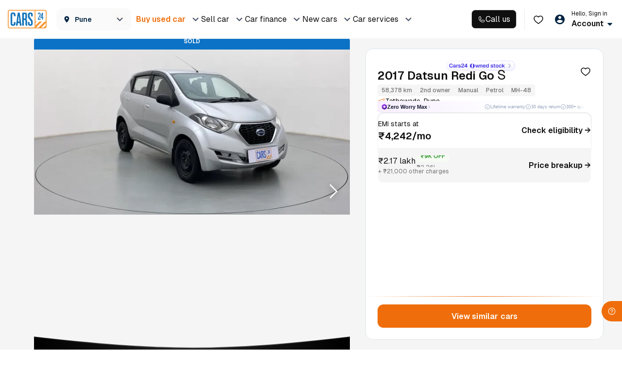

--- FILE ---
content_type: text/html; charset=utf-8
request_url: https://www.cars24.com/buy-used-datsun-redi-go-2017-cars-mumbai-10362571796/
body_size: 97399
content:
<!DOCTYPE html><html lang="en"><head><meta charSet="utf-8"/><meta name="viewport" content="width=device-width, initial-scale=1, maximum-scale=5, user-scalable=yes"/><link rel="preload" as="image" href="https://media.cars24.com/hello-ar/dev/uploads/3c233d83-6cf4-459d-9e87-f380ec2f658d/4ff4a893-fbfb-43f3-947e-29658aa54e30/45.jpg?w=700&amp;h=403&amp;format=auto" fetchPriority="high"/><link rel="preload" as="image" href="https://assets.cars24.com/production/india-website/catalog/260122210421/_next/static/media/thumbnail-bg.1cf2582e.svg" fetchPriority="high"/><link rel="stylesheet" href="https://assets.cars24.com/production/india-website/catalog/260122210421/_next/static/css/7a8ae2ae3d55c7f6.css" data-precedence="next"/><link rel="stylesheet" href="https://assets.cars24.com/production/india-website/catalog/260122210421/_next/static/css/202864d482e2ad19.css" data-precedence="next"/><link rel="stylesheet" href="https://assets.cars24.com/production/india-website/catalog/260122210421/_next/static/css/2b0326f573d25a61.css" data-precedence="next"/><link rel="stylesheet" href="https://assets.cars24.com/production/india-website/catalog/260122210421/_next/static/css/c1bc7e9e784a679b.css" data-precedence="next"/><link rel="stylesheet" href="https://assets.cars24.com/production/india-website/catalog/260122210421/_next/static/css/4f7c9d1d45dfcc05.css" data-precedence="next"/><link rel="stylesheet" href="https://assets.cars24.com/production/india-website/catalog/260122210421/_next/static/css/4523610534972574.css" data-precedence="next"/><link rel="stylesheet" href="https://assets.cars24.com/production/india-website/catalog/260122210421/_next/static/css/c0112a058374a858.css" data-precedence="next"/><link rel="stylesheet" href="https://assets.cars24.com/production/india-website/catalog/260122210421/_next/static/css/be9056ed231109e5.css" data-precedence="next"/><link rel="stylesheet" href="https://assets.cars24.com/production/india-website/catalog/260122210421/_next/static/css/38bc4fb3276c4715.css" data-precedence="next"/><link rel="stylesheet" href="https://assets.cars24.com/production/india-website/catalog/260122210421/_next/static/css/f830645255c387a6.css" data-precedence="next"/><link rel="stylesheet" href="https://assets.cars24.com/production/india-website/catalog/260122210421/_next/static/css/ae65c29227dd16da.css" data-precedence="next"/><link rel="stylesheet" href="https://assets.cars24.com/production/india-website/catalog/260122210421/_next/static/css/08eed280d85004d9.css" data-precedence="next"/><link rel="stylesheet" href="https://assets.cars24.com/production/india-website/catalog/260122210421/_next/static/css/ae7c1b7024669c3e.css" data-precedence="next"/><link rel="stylesheet" href="https://assets.cars24.com/production/india-website/catalog/260122210421/_next/static/css/36c1ce3021d9d99b.css" data-precedence="next"/><link rel="stylesheet" href="https://assets.cars24.com/production/india-website/catalog/260122210421/_next/static/css/1fb10474bec0af47.css" data-precedence="next"/><link rel="stylesheet" href="https://assets.cars24.com/production/india-website/catalog/260122210421/_next/static/css/80a575b7ae8160e6.css" data-precedence="next"/><link rel="stylesheet" href="https://assets.cars24.com/production/india-website/catalog/260122210421/_next/static/css/7719312629dbe976.css" data-precedence="next"/><link rel="stylesheet" href="https://assets.cars24.com/production/india-website/catalog/260122210421/_next/static/css/0f55f8045509d3e9.css" data-precedence="next"/><link rel="stylesheet" href="https://assets.cars24.com/production/india-website/catalog/260122210421/_next/static/css/805c4ff59023a310.css" data-precedence="next"/><link rel="stylesheet" href="https://assets.cars24.com/production/india-website/catalog/260122210421/_next/static/css/533a886659b37764.css" data-precedence="next"/><link rel="stylesheet" href="https://assets.cars24.com/production/india-website/catalog/260122210421/_next/static/css/9b864b4509329858.css" data-precedence="next"/><link rel="stylesheet" href="https://assets.cars24.com/production/india-website/catalog/260122210421/_next/static/css/6d244af9dccf57de.css" data-precedence="next"/><link rel="stylesheet" href="https://assets.cars24.com/production/india-website/catalog/260122210421/_next/static/css/d1cad41d8eff2618.css" data-precedence="next"/><link rel="preload" as="script" fetchPriority="low" href="https://assets.cars24.com/production/india-website/catalog/260122210421/_next/static/chunks/webpack-93ea799f028c62be.js"/><script src="https://assets.cars24.com/production/india-website/catalog/260122210421/_next/static/chunks/1dd3208c-3e5a5998b5f989a7.js" async=""></script><script src="https://assets.cars24.com/production/india-website/catalog/260122210421/_next/static/chunks/1528-11775a41642b1c1c.js" async=""></script><script src="https://assets.cars24.com/production/india-website/catalog/260122210421/_next/static/chunks/main-app-b785dae62bcd5af3.js" async=""></script><script src="https://assets.cars24.com/production/india-website/catalog/260122210421/_next/static/chunks/50294-a522ecd6eb6c5ecf.js" async=""></script><script src="https://assets.cars24.com/production/india-website/catalog/260122210421/_next/static/chunks/412-ab57d3c604690b28.js" async=""></script><script src="https://assets.cars24.com/production/india-website/catalog/260122210421/_next/static/chunks/71985-3ba2f8b74394bd8c.js" async=""></script><script src="https://assets.cars24.com/production/india-website/catalog/260122210421/_next/static/chunks/19782-bc06619b8cadd166.js" async=""></script><script src="https://assets.cars24.com/production/india-website/catalog/260122210421/_next/static/chunks/42919-9f8515f07066d8b3.js" async=""></script><script src="https://assets.cars24.com/production/india-website/catalog/260122210421/_next/static/chunks/7981-082f3a655f86ec09.js" async=""></script><script src="https://assets.cars24.com/production/india-website/catalog/260122210421/_next/static/chunks/37383-ed7f647a23f40f55.js" async=""></script><script src="https://assets.cars24.com/production/india-website/catalog/260122210421/_next/static/chunks/98933-32a386f7f7ad093c.js" async=""></script><script src="https://assets.cars24.com/production/india-website/catalog/260122210421/_next/static/chunks/72064-5bf9b4d62e08be5d.js" async=""></script><script src="https://assets.cars24.com/production/india-website/catalog/260122210421/_next/static/chunks/2725-284d8b6ec688e748.js" async=""></script><script src="https://assets.cars24.com/production/india-website/catalog/260122210421/_next/static/chunks/22147-07843967a346e304.js" async=""></script><script src="https://assets.cars24.com/production/india-website/catalog/260122210421/_next/static/chunks/82664-6861f0b303f8b2cc.js" async=""></script><script src="https://assets.cars24.com/production/india-website/catalog/260122210421/_next/static/chunks/94852-9222d26cd2e3477e.js" async=""></script><script src="https://assets.cars24.com/production/india-website/catalog/260122210421/_next/static/chunks/63164-bdb6faca157dee68.js" async=""></script><script src="https://assets.cars24.com/production/india-website/catalog/260122210421/_next/static/chunks/38859-5ba0bfb9daf4aabd.js" async=""></script><script src="https://assets.cars24.com/production/india-website/catalog/260122210421/_next/static/chunks/34787-ac6ea0a135508c82.js" async=""></script><script src="https://assets.cars24.com/production/india-website/catalog/260122210421/_next/static/chunks/94767-dd769b5a37fade06.js" async=""></script><script src="https://assets.cars24.com/production/india-website/catalog/260122210421/_next/static/chunks/app/desktop/(non-dls)/layout-7c3c0f064a4b3071.js" async=""></script><script src="https://assets.cars24.com/production/india-website/catalog/260122210421/_next/static/chunks/10203-d540c0319aba2f58.js" async=""></script><script src="https://assets.cars24.com/production/india-website/catalog/260122210421/_next/static/chunks/29034-7c2f600733bf8790.js" async=""></script><script src="https://assets.cars24.com/production/india-website/catalog/260122210421/_next/static/chunks/60277-8e0a9ef61336ceb8.js" async=""></script><script src="https://assets.cars24.com/production/india-website/catalog/260122210421/_next/static/chunks/38509-1778b6b41a133115.js" async=""></script><script src="https://assets.cars24.com/production/india-website/catalog/260122210421/_next/static/chunks/62237-79c87a45f6c72b13.js" async=""></script><script src="https://assets.cars24.com/production/india-website/catalog/260122210421/_next/static/chunks/app/layout-91d478946c7a9931.js" async=""></script><script src="https://assets.cars24.com/production/india-website/catalog/260122210421/_next/static/chunks/47bf8baf-a8f55ef3cd16b3cf.js" async=""></script><script src="https://assets.cars24.com/production/india-website/catalog/260122210421/_next/static/chunks/45338-0b608971a1d8378a.js" async=""></script><script src="https://assets.cars24.com/production/india-website/catalog/260122210421/_next/static/chunks/2729-cf735626924cf2c7.js" async=""></script><script src="https://assets.cars24.com/production/india-website/catalog/260122210421/_next/static/chunks/39862-700cc81c73704e48.js" async=""></script><script src="https://assets.cars24.com/production/india-website/catalog/260122210421/_next/static/chunks/14609-d3f6ef80e3c335fd.js" async=""></script><script src="https://assets.cars24.com/production/india-website/catalog/260122210421/_next/static/chunks/77089-b16679d28c504f63.js" async=""></script><script src="https://assets.cars24.com/production/india-website/catalog/260122210421/_next/static/chunks/23996-241bd0635fb6b041.js" async=""></script><script src="https://assets.cars24.com/production/india-website/catalog/260122210421/_next/static/chunks/40187-d786f0f655803f5c.js" async=""></script><script src="https://assets.cars24.com/production/india-website/catalog/260122210421/_next/static/chunks/94795-77b9201ac4f1e3f5.js" async=""></script><script src="https://assets.cars24.com/production/india-website/catalog/260122210421/_next/static/chunks/68656-992346d1bfbb7990.js" async=""></script><script src="https://assets.cars24.com/production/india-website/catalog/260122210421/_next/static/chunks/88740-26d6fcbe68857151.js" async=""></script><script src="https://assets.cars24.com/production/india-website/catalog/260122210421/_next/static/chunks/68601-6c53a41b908cc406.js" async=""></script><script src="https://assets.cars24.com/production/india-website/catalog/260122210421/_next/static/chunks/17310-541cbba7f2a089ce.js" async=""></script><script src="https://assets.cars24.com/production/india-website/catalog/260122210421/_next/static/chunks/3384-39bd69566e39bf4f.js" async=""></script><script src="https://assets.cars24.com/production/india-website/catalog/260122210421/_next/static/chunks/27902-9570f7e4099ff079.js" async=""></script><script src="https://assets.cars24.com/production/india-website/catalog/260122210421/_next/static/chunks/51696-960f8708837c8d20.js" async=""></script><script src="https://assets.cars24.com/production/india-website/catalog/260122210421/_next/static/chunks/24299-75ddbaea92b5c724.js" async=""></script><script src="https://assets.cars24.com/production/india-website/catalog/260122210421/_next/static/chunks/50650-0876ca5518fb7a34.js" async=""></script><script src="https://assets.cars24.com/production/india-website/catalog/260122210421/_next/static/chunks/84773-2e06ae615e7eaa8f.js" async=""></script><script src="https://assets.cars24.com/production/india-website/catalog/260122210421/_next/static/chunks/app/desktop/(non-dls)/buy-used-cars-detail/%5B...params%5D/page-98ce7587a9f67ef2.js" async=""></script><link rel="preload" href="https://www.googletagmanager.com/gtm.js?id=GTM-P3C9RJ" as="script"/><link rel="preconnect" href="https://assets.cars24.com" crossorigin=""/><link rel="preconnect" href="https://media.cars24.com" crossorigin=""/><link rel="preconnect" href="https://www.googletagmanager.com" crossorigin=""/><link rel="preconnect" href="https://www.google-analytics.com" crossorigin=""/><link rel="dns-prefetch" href="https://connect.facebook.net"/><link rel="dns-prefetch" href="https://analytics.twitter.com"/><link rel="dns-prefetch" href="https://www.facebook.com"/><link rel="dns-prefetch" href="https://www.google.com"/><link rel="dns-prefetch" href="https://www.google.co.in"/><link rel="dns-prefetch" href="https://googleads.g.doubleclick.net"/><link rel="dns-prefetch" href="https://t.co"/><link rel="dns-prefetch" href="https://static.ads-twitter.com"/><link rel="dns-prefetch" href="https://tracking.cars24.com"/><link rel="dns-prefetch" href="https://gumi.criteo.com"/><link rel="dns-prefetch" href="https://dynamic.criteo.com"/><link rel="dns-prefetch" href="https://tr.snapchat.com"/><link rel="dns-prefetch" href="https://pixel.tapad.com"/><link rel="dns-prefetch" href="https://sslwidget.criteo.com"/><meta name="theme-color" content="#E0DBCF"/><title>Used 2017 Datsun Redi Go S Manual in Pune | 58,378 Kms - CARS24</title><meta name="description" content="Explore the 2017 Datsun Redi Go S with 58,378 Kms at CARS24 Pune. Petrol, smooth Manual transmission. Verified, 300+ checks, 30-day return, easy financing."/><meta name="keywords" content="Buy used Datsun Redi Go, buy second hand Datsun Redi Go, used Datsun Redi Go in Pune, second hand Datsun Redi Go from Pune, 2nd hand Datsun Redi Go online in Pune, pre-owned Datsun Redi Go in Pune"/><meta name="robots" content="NOINDEX,NOFOLLOW"/><link rel="canonical" href="https://www.cars24.com/buy-used-datsun-redi-go-2017-cars-pune-10362571796/"/><meta property="og:title" content="Used 2017 Datsun Redi Go S Manual in Pune | 58,378 Kms - CARS24"/><meta property="og:description" content="Explore the 2017 Datsun Redi Go S with 58,378 Kms at CARS24 Pune. Petrol, smooth Manual transmission. Verified, 300+ checks, 30-day return, easy financing."/><meta property="og:url" content="https://www.cars24.com/buy-used-datsun-redi-go-2017-cars-pune-10362571796/"/><meta property="og:site_name" content="CARS24"/><meta property="og:image" content="https://media.cars24.com/hello-ar/dev/uploads/3c233d83-6cf4-459d-9e87-f380ec2f658d/4ff4a893-fbfb-43f3-947e-29658aa54e30/45.jpg?w=700&amp;format=auto"/><meta property="og:type" content="website"/><meta name="twitter:card" content="summary_large_image"/><meta name="twitter:title" content="Used 2017 Datsun Redi Go S Manual in Pune | 58,378 Kms - CARS24"/><meta name="twitter:description" content="Explore the 2017 Datsun Redi Go S with 58,378 Kms at CARS24 Pune. Petrol, smooth Manual transmission. Verified, 300+ checks, 30-day return, easy financing."/><meta name="twitter:image" content="https://media.cars24.com/hello-ar/dev/uploads/3c233d83-6cf4-459d-9e87-f380ec2f658d/4ff4a893-fbfb-43f3-947e-29658aa54e30/45.jpg?w=700&amp;format=auto"/><link rel="shortcut icon" href="https://assets.cars24.com/static/c2b-website/favicon.ico"/><meta name="next-size-adjust"/><script>(self.__next_s=self.__next_s||[]).push([0,{"children":"\n                    {\n                        (function () {\n                            function handleMessage(event) {\n                                try {\n                                    let message = event.data;\n                                    if (typeof message === \"string\") {\n                                        try {\n                                            message = JSON.parse(message);\n                                        } catch (error) {\n                                            return;\n                                        }\n                                    }\n                                    if (message && message.name === \"APP_LOGIN_EVENT\") {\n                                        window.WEBVIEW_EVENT_NAME = message.name;\n                                        if (message.authToken) {\n                                            window.APP_AUTH_TOKEN = message.authToken;\n                                        }\n                                    }\n                                    if (message && message.name === \"SAFEAREA_INSETS\") {\n                                        window.SAFEAREA_INSETS = message.data;\n                                    }\n                                } catch (error) {\n                                    //\n                                }\n                            }\n                            window.addEventListener(\"message\", handleMessage);\n                            document.addEventListener(\"message\", handleMessage);\n\n                            window.onunload = function () {\n                                window.removeEventListener(\"message\", handleMessage);\n                                document.removeEventListener(\"message\", handleMessage);\n                            };\n                        })()\n                    }\n                ","id":"app-login-event-handler"}])</script><script src="https://assets.cars24.com/production/india-website/catalog/260122210421/_next/static/chunks/polyfills-42372ed130431b0a.js" noModule=""></script><style data-styled="" data-styled-version="6.3.6">.iCQxyt{font-size:var(--font-size-150);font-weight:var(--regular);line-height:var(--line-height-150);color:var(--grey-900);margin:0;padding:0;text-align:left;text-transform:none;text-decoration:none;}/*!sc*/
.hvRpEM{font-size:var(--font-size-250);font-weight:var(--semibold);line-height:var(--line-height-250);color:var(--grey-900);margin:0;padding:0;text-align:left;text-transform:none;text-decoration:none;}/*!sc*/
.cHlERs{font-size:var(--font-size-300);font-weight:var(--medium);line-height:var(--line-height-300);color:var(--grey-300);margin:0;padding:0;text-align:left;text-transform:none;text-decoration:none;}/*!sc*/
.jDRehG{font-size:var(--font-size-300);font-weight:var(--semibold);line-height:var(--line-height-300);color:var(--base-white);margin:0;padding:0;text-align:left;text-transform:none;text-decoration:none;}/*!sc*/
.eFtBFf{font-size:var(--font-size-150);font-weight:var(--regular);line-height:var(--line-height-150);color:var(--base-white);margin:0;padding:0;text-align:left;text-transform:none;text-decoration:none;}/*!sc*/
.cgbPnO{font-size:var(--font-size-300);font-weight:var(--semibold);line-height:var(--line-height-300);color:var(--base-white);margin:0;padding:0;text-align:center;text-transform:none;text-decoration:none;}/*!sc*/
.bqcrmX{font-size:var(--font-size-200);font-weight:var(--medium);line-height:var(--line-height-200);color:var(--orange-500);margin:0;padding:0;text-align:left;text-transform:none;text-decoration:none;}/*!sc*/
.fcUMag{font-size:var(--font-size-200);font-weight:var(--medium);line-height:var(--line-height-200);color:var(--base-white);margin:0;padding:0;text-align:left;text-transform:none;text-decoration:none;}/*!sc*/
.hPPcEg{font-size:var(--font-size-300);font-weight:var(--semibold);line-height:var(--line-height-300);color:var(--grey-900);margin:0;padding:0;text-align:center;text-transform:none;text-decoration:none;}/*!sc*/
.bAcffq{font-size:var(--font-size-250);font-weight:var(--medium);line-height:var(--line-height-250);color:var(--grey-900);margin:0;padding:0;text-align:left;text-transform:none;text-decoration:none;}/*!sc*/
.cDyzup{font-size:var(--font-size-200);font-weight:var(--regular);line-height:var(--line-height-200);color:var(--grey-500);margin:0;padding:0;text-align:left;text-transform:none;text-decoration:none;}/*!sc*/
.bQCJsw{font-size:var(--font-size-300);font-weight:var(--semibold);line-height:var(--line-height-300);color:var(--grey-900);margin:0;padding:0;text-align:left;text-transform:none;text-decoration:none;}/*!sc*/
.kXNKUr{font-size:var(--font-size-150);font-weight:var(--regular);line-height:var(--line-height-150);color:var(--grey-300);margin:0;padding:0;text-align:left;text-transform:none;text-decoration:none;}/*!sc*/
.bgehxO{font-size:var(--font-size-150);font-weight:var(--medium);line-height:var(--line-height-150);color:var(--grey-900);margin:0;padding:0;text-align:left;text-transform:none;text-decoration:none;}/*!sc*/
.dqmJRI{font-size:var(--font-size-400);font-weight:var(--semibold);line-height:var(--line-height-400);color:var(--grey-900);margin:0;padding:0;text-align:left;text-transform:none;text-decoration:none;}/*!sc*/
.GpxOt{font-size:var(--font-size-450);font-weight:var(--regular);line-height:var(--line-height-450);color:var(--grey-900);margin:0;padding:0;text-align:left;text-transform:none;text-decoration:none;}/*!sc*/
.kNDBvu{font-size:var(--font-size-150);font-weight:var(--medium);line-height:var(--line-height-150);color:var(--grey-500);margin:0;padding:0;text-align:left;text-transform:none;text-decoration:none;}/*!sc*/
.jvtvLp{font-size:var(--font-size-200);font-weight:var(--regular);line-height:var(--line-height-200);color:var(--grey-900);margin:0;padding:0;text-align:left;text-transform:none;text-decoration:none;}/*!sc*/
.bhluyU{font-size:var(--font-size-350);font-weight:var(--semibold);line-height:var(--line-height-350);color:var(--grey-900);margin:0;padding:0;text-align:left;text-transform:none;text-decoration:none;}/*!sc*/
.lfZZUB{font-size:var(--font-size-250);font-weight:var(--regular);line-height:var(--line-height-250);color:var(--grey-900);margin:0;padding:0;text-align:left;text-transform:none;text-decoration:none;}/*!sc*/
.GmRPG{font-size:var(--font-size-150);font-weight:var(--medium);line-height:var(--line-height-150);color:var(--green-700);margin:0;padding:0;text-align:left;text-transform:uppercase;text-decoration:none;}/*!sc*/
.gOVGAv{font-size:var(--font-size-150);font-weight:var(--regular);line-height:var(--line-height-150);color:var(--grey-500);margin:0;padding:0;text-align:left;text-transform:none;text-decoration:line-through;}/*!sc*/
.bKVBht{font-size:var(--font-size-150);font-weight:var(--regular);line-height:var(--line-height-150);color:var(--grey-500);margin:0;padding:0;text-align:left;text-transform:none;text-decoration:none;}/*!sc*/
data-styled.g1[id="sc-bcXHqh"]{content:"iCQxyt,hvRpEM,cHlERs,jDRehG,eFtBFf,cgbPnO,bqcrmX,fcUMag,hPPcEg,bAcffq,cDyzup,bQCJsw,kXNKUr,bgehxO,dqmJRI,GpxOt,kNDBvu,jvtvLp,bhluyU,lfZZUB,GmRPG,gOVGAv,bKVBht,"}/*!sc*/
.caiMLb{height:16px;width:16px;fill:#EF6E0B;}/*!sc*/
.iLotWv{height:20px;width:20px;fill:#EF6E0B;}/*!sc*/
data-styled.g2[id="sc-gswNZO"]{content:"caiMLb,iLotWv,"}/*!sc*/
.iXYpcQ{display:block;font-size:var(--font-size-sm);font-weight:var(--semibold);line-height:var(--font-line-height-lg);color:var(--orange-500);margin:0;padding:0;}/*!sc*/
.eyBPws{display:block;font-size:var(--font-size-sm);font-weight:var(--regular);line-height:var(--font-line-height-lg);color:var(--grey-900);margin:0;padding:0;}/*!sc*/
.hHqkOx{display:block;font-size:var(--font-size-sm);font-weight:var(--semibold);line-height:var(--font-line-height-lg);color:var(--grey-900);margin:0;padding:0;}/*!sc*/
data-styled.g5[id="sc-eDvSVh"]{content:"iXYpcQ,eyBPws,hHqkOx,"}/*!sc*/
.McBIa{display:block;font-size:var(--font-size-xs);font-weight:var(--semibold);line-height:var(--font-line-height-xs);text-decoration:none;color:var(--grey-900);margin:0;padding:0;text-transform:none;}/*!sc*/
.kLIDQD{display:block;font-size:var(--font-size-xs);font-weight:var(--regular);line-height:var(--font-line-height-xs);text-decoration:none;color:var(--grey-900);margin:0;padding:0;text-transform:none;}/*!sc*/
data-styled.g10[id="sc-pyfCh"]{content:"McBIa,kLIDQD,"}/*!sc*/
.jxyVaU{color:var(--orange-500)!important;text-decoration:none;text-decoration-style:dashed;cursor:pointer;display:flex;align-items:center;justify-content:center;gap:var(--spacing-4);transition:transform 0.2s,opacity 0.2s;will-change:transform,opacity;backface-visibility:hidden;}/*!sc*/
.jxyVaU:active{transform:scale(0.98);opacity:0.85;}/*!sc*/
.jxyVaU p{font-size:var(--font-size-200);font-weight:var(--semibold);line-height:var(--line-height-200);border-bottom:none;margin:0;padding:0;}/*!sc*/
.jxyVaU:hover{color:var(--orange-600)!important;}/*!sc*/
.jxyVaU.disabled{color:var(--grey-300)!important;cursor:not-allowed;pointer-events:none;}/*!sc*/
.jeSLXz{color:var(--grey-900)!important;text-decoration:none;text-decoration-style:dashed;cursor:pointer;display:flex;align-items:center;justify-content:center;gap:var(--spacing-4);transition:transform 0.2s,opacity 0.2s;will-change:transform,opacity;backface-visibility:hidden;}/*!sc*/
.jeSLXz:active{transform:scale(0.98);opacity:0.85;}/*!sc*/
.jeSLXz p{font-size:var(--font-size-250);font-weight:var(--semibold);line-height:var(--line-height-250);border-bottom:none;margin:0;padding:0;}/*!sc*/
.jeSLXz:hover{color:var(--grey-900)!important;}/*!sc*/
.jeSLXz.disabled{color:var(--grey-300)!important;cursor:not-allowed;pointer-events:none;}/*!sc*/
data-styled.g17[id="sc-ksBlki"]{content:"jxyVaU,jeSLXz,"}/*!sc*/
.iJfmim{padding:var(--spacing-4) var(--spacing-8);background-color:var(--grey-50);display:flex;justify-content:center;align-items:center;gap:var(--spacing-4);width:max-content;height:24px;font-style:normal;border:none;transition:transform 0.2s,opacity 0.2s;will-change:transform,opacity;backface-visibility:hidden;border-radius:var(--corner-radius-4);}/*!sc*/
.iJfmim:active{transform:scale(0.98);opacity:0.85;}/*!sc*/
@media (max-width: 767px){.iJfmim{height:20px;}}/*!sc*/
.cFxocd{padding:var(--spacing-4) var(--spacing-8);background-color:var(--green-0);display:flex;justify-content:center;align-items:center;gap:var(--spacing-4);width:max-content;height:24px;font-style:normal;border:none;transition:transform 0.2s,opacity 0.2s;will-change:transform,opacity;backface-visibility:hidden;border-radius:var(--corner-radius-4);}/*!sc*/
.cFxocd:active{transform:scale(0.98);opacity:0.85;}/*!sc*/
@media (max-width: 767px){.cFxocd{height:20px;}}/*!sc*/
data-styled.g25[id="sc-dmctIj"]{content:"iJfmim,cFxocd,"}/*!sc*/
.cqQsqE{background-color:var(--orange-500);border:none;color:var(--base-white);padding:var(--spacing-16) var(--spacing-16);height:var(--size-40);outline:none;border-radius:var(--corner-radius-8);gap:8px;display:flex;align-items:center;justify-content:center;font-size:var(--font-size-250);line-height:var(--line-height-250);min-width:100px;font-weight:var(--semibold);width:100%;cursor:pointer;transition:transform 0.2s,opacity 0.2s;will-change:transform,opacity;backface-visibility:hidden;}/*!sc*/
.cqQsqE:hover,.cqQsqE:focus{background-color:var(--orange-500);color:var(--base-white);}/*!sc*/
.cqQsqE:disabled{background-color:var(--grey-50);color:var(--grey-300);pointer-events:none;border:1px solid undefined;}/*!sc*/
.cqQsqE:active{transform:scale(0.98);opacity:0.85;background-color:var(--orange-600);color:var(--base-white);}/*!sc*/
data-styled.g40[id="sc-gYbzsQ"]{content:"cqQsqE,"}/*!sc*/
.gpWBrK{display:flex;flex-direction:column;padding:var(--spacing-24) var(--spacing-0) 68px var(--spacing-12);}/*!sc*/
data-styled.g53[id="sc-AHaJK"]{content:"gpWBrK,"}/*!sc*/
.kvjgEX{display:grid;grid-auto-flow:column;grid-template-columns:repeat(3, minmax(240px, 1fr));grid-template-rows:repeat(6, minmax(var(--spacing-20), 240px));grid-gap:10px;padding-top:var(--spacing-20);height:216px;}/*!sc*/
data-styled.g54[id="sc-khsqcF"]{content:"kvjgEX,"}/*!sc*/
.bsJzOR{width:240px;margin-bottom:var(--spacing-24);margin-right:var(--spacing-48);}/*!sc*/
data-styled.g55[id="sc-hTBuwo"]{content:"bsJzOR,"}/*!sc*/
.eWuFCi{text-decoration:none;display:flex;justify-content:space-between;align-items:center;}/*!sc*/
data-styled.g56[id="sc-jfTVlz"]{content:"eWuFCi,"}/*!sc*/
.cXEQOK{background-color:var(--grey-50);padding-top:var(--spacing-12);padding-left:var(--spacing-12);padding-bottom:14px;border-radius:var(--spacing-12);flex-grow:1;min-width:368px;max-width:368px;}/*!sc*/
data-styled.g57[id="sc-gScZFi"]{content:"cXEQOK,"}/*!sc*/
.zWALe{display:flex;flex-direction:column;justify-content:space-between;}/*!sc*/
data-styled.g58[id="sc-lbVpMJ"]{content:"zWALe,"}/*!sc*/
.cjdUhh{height:34px;display:flex;align-items:center;justify-content:space-between;margin:var(--spacing-0) var(--spacing-16) var(--spacing-12) var(--spacing-12);}/*!sc*/
data-styled.g59[id="sc-iOeugs"]{content:"cjdUhh,"}/*!sc*/
.cCSUol{background-color:var(--base-white);border-top-left-radius:var(--spacing-8) var(--spacing-8);border-bottom-left-radius:var(--spacing-8) var(--spacing-8);align-items:center;display:flex;justify-content:space-between;padding:var(--spacing-10) var(--spacing-16) var(--spacing-10) var(--spacing-10);}/*!sc*/
.cCSUol:not(:last-child){margin-bottom:var(--spacing-8);}/*!sc*/
.dPpiPj{background-color:var(--grey-50);align-items:center;display:flex;justify-content:space-between;padding:var(--spacing-10) var(--spacing-16) var(--spacing-10) var(--spacing-10);}/*!sc*/
.dPpiPj:not(:last-child){margin-bottom:var(--spacing-8);}/*!sc*/
data-styled.g60[id="sc-jfvxQO"]{content:"cCSUol,dPpiPj,"}/*!sc*/
.jPedhV{padding:var(--spacing-10) var(--spacing-16) var(--spacing-10) var(--spacing-10);}/*!sc*/
data-styled.g61[id="sc-eJDSGH"]{content:"jPedhV,"}/*!sc*/
.cSTlxT{display:flex;justify-content:space-between;margin-top:var(--spacing-8);text-decoration:none;}/*!sc*/
data-styled.g62[id="sc-oZIhw"]{content:"cSTlxT,"}/*!sc*/
.cHSZDW{background-color:var(--grey-50);height:99px;width:90px;display:flex;align-items:center;justify-content:center;border-radius:var(--spacing-8);}/*!sc*/
data-styled.g63[id="sc-hiDMwl"]{content:"cHSZDW,"}/*!sc*/
.iLkLzS{display:flex;flex-direction:column;align-items:center;text-decoration:none;}/*!sc*/
data-styled.g65[id="sc-laZRCf"]{content:"iLkLzS,"}/*!sc*/
.hsQOeB{flex-direction:column;flex-grow:3;padding:var(--spacing-20) var(--spacing-0) var(--spacing-20) 36px;display:block;min-height:360px;}/*!sc*/
.kklusa{flex-direction:column;flex-grow:3;padding:var(--spacing-20) var(--spacing-0) var(--spacing-20) 36px;display:none;min-height:360px;}/*!sc*/
data-styled.g67[id="sc-ckEbSN"]{content:"hsQOeB,kklusa,"}/*!sc*/
.krVRKN{display:grid;grid-auto-flow:column;grid-template-columns:repeat(3, minmax(240px, 1fr));grid-template-rows:repeat(5, minmax(var(--spacing-20), 240px));grid-gap:10px;margin-top:28px;max-height:200px;overflow:hidden;}/*!sc*/
data-styled.g68[id="sc-fbYMXu"]{content:"krVRKN,"}/*!sc*/
.eryWHS{display:flex;flex-direction:column;height:100%;justify-content:space-between;}/*!sc*/
data-styled.g69[id="sc-GhhNn"]{content:"eryWHS,"}/*!sc*/
.iGbdql{min-width:240px;max-width:300px;margin-bottom:var(--spacing-24);margin-right:var(--spacing-48);text-decoration:none;}/*!sc*/
data-styled.g70[id="sc-fXqpFf"]{content:"iGbdql,"}/*!sc*/
.haAZMZ{display:flex;justify-content:space-between;align-items:baseline;}/*!sc*/
data-styled.g71[id="sc-dwnOUO"]{content:"haAZMZ,"}/*!sc*/
.kdRvOf{display:flex;flex-wrap:wrap;min-height:200px;}/*!sc*/
data-styled.g72[id="sc-UpCWd"]{content:"kdRvOf,"}/*!sc*/
.LCLBN{display:flex;align-items:center;justify-content:flex-end;margin-bottom:var(--spacing-24);}/*!sc*/
data-styled.g74[id="sc-ZqFbH"]{content:"LCLBN,"}/*!sc*/
.hMUllJ{display:grid;grid-template-columns:auto auto auto;gap:var(--spacing-32);}/*!sc*/
data-styled.g75[id="sc-jNJNQm"]{content:"hMUllJ,"}/*!sc*/
.nRVBq{margin-right:var(--spacing-4);}/*!sc*/
data-styled.g76[id="sc-hlLBRB"]{content:"nRVBq,"}/*!sc*/
.kqVTda{min-height:var(--size-16);min-width:var(--size-16);}/*!sc*/
data-styled.g77[id="sc-eKJbhk"]{content:"kqVTda,"}/*!sc*/
.bbCgwi{display:flex;}/*!sc*/
data-styled.g78[id="sc-bTTELL"]{content:"bbCgwi,"}/*!sc*/
.euwASs{display:flex;align-items:center;justify-content:center;gap:var(--spacing-8);background-color:var(--grey-900);color:var(--base-white);padding:var(--spacing-8) var(--spacing-12);border-width:1.2px;border-style:solid;border-color:var(--grey-200);border-radius:var(--corner-radius-8);font-size:var(--font-size-sm);}/*!sc*/
.euwASs:hover{background-color:var(--grey-900);color:var(--base-white);border-color:var(--grey-100);}/*!sc*/
.euwASs:disabled{background-color:var(--grey-900);color:var(--grey-500);border-color:var(--grey-100);}/*!sc*/
data-styled.g79[id="sc-kImNAq"]{content:"euwASs,"}/*!sc*/
.doreoV{display:flex;gap:var(--spacing-12);align-items:center;margin-bottom:var(--spacing-24);}/*!sc*/
@media (min-width: 767px){.doreoV{margin-bottom:var(--spacing-36);}}/*!sc*/
data-styled.g95[id="sc-evzXkY"]{content:"doreoV,"}/*!sc*/
.kaeWOf{font-size:var(--font-size-300);font-weight:var(--semibold);line-height:var(--line-height-300);margin:var(--spacing-0);}/*!sc*/
data-styled.g96[id="sc-fHSyaj"]{content:"kaeWOf,"}/*!sc*/
.hqJmos{padding:var(--spacing-24) var(--spacing-20);content-visibility:auto;}/*!sc*/
@media (min-width: 767px){.hqJmos{display:flex;flex-direction:column;align-items:center;}}/*!sc*/
data-styled.g97[id="sc-dubCtS"]{content:"hqJmos,"}/*!sc*/
.WvdIC{display:grid;grid-template-columns:repeat(2, 1fr);column-gap:var(--spacing-16);row-gap:var(--spacing-24);margin-bottom:var(--spacing-24);}/*!sc*/
@media (min-width: 540px){.WvdIC{grid-template-columns:repeat(3, 1fr);column-gap:var(--spacing-24);}}/*!sc*/
@media (min-width: 980px){.WvdIC{column-gap:80px;}}/*!sc*/
data-styled.g98[id="sc-dkBdzd"]{content:"WvdIC,"}/*!sc*/
.lPhwO{height:auto;}/*!sc*/
data-styled.g99[id="sc-WKhSM"]{content:"lPhwO,"}/*!sc*/
.ksPyDC{font-size:var(--font-size-300);font-weight:var(--semibold);line-height:var(--line-height-300);color:var(--grey-900);text-decoration:none;text-transform:uppercase;margin-bottom:var(--spacing-12);transition:transform 0.2s,opacity 0.2s;will-change:transform,opacity;backface-visibility:hidden;}/*!sc*/
.ksPyDC:active{transform:scale(0.98);opacity:0.85;}/*!sc*/
data-styled.g100[id="sc-ikHGeh"]{content:"ksPyDC,"}/*!sc*/
.hLwypK{margin-bottom:0;padding:0;display:flex;flex-direction:column;row-gap:var(--spacing-12);font-size:0;}/*!sc*/
.hLwypK li a{font-size:var(--font-size-250);font-weight:var(--medium);line-height:var(--line-height-300);color:var(--grey-500);text-decoration:none;margin:0;padding:0;transition:transform 0.2s,opacity 0.2s;will-change:transform,opacity;backface-visibility:hidden;}/*!sc*/
.hLwypK li a li:first-child{margin-top:var(--spacing-4);}/*!sc*/
.hLwypK li a li:first-child li a:hover,.hLwypK li a li:first-child li a:focus,.hLwypK li a li:first-child li a:active{color:var(--grey-500);transform:scale(0.98);opacity:0.85;}/*!sc*/
data-styled.g101[id="sc-uhnfI"]{content:"hLwypK,"}/*!sc*/
.hXGPWU{font-size:var(--font-size-250);font-weight:var(--regular);line-height:var(--line-height-300);letter-spacing:-0.25px;text-align:center;margin-top:var(--spacing-24);}/*!sc*/
data-styled.g102[id="sc-bhNKFj"]{content:"hXGPWU,"}/*!sc*/
.eqsvNP{display:flex;flex-direction:column;}/*!sc*/
@media (min-width: 767px){.eqsvNP{flex-direction:row;gap:var(--spacing-32);}}/*!sc*/
@media (min-width: 980px){.eqsvNP{column-gap:80px;}}/*!sc*/
data-styled.g103[id="sc-eGJbfG"]{content:"eqsvNP,"}/*!sc*/
.eKVlHV{display:flex;flex-direction:column;gap:var(--spacing-8);}/*!sc*/
data-styled.g104[id="sc-hAQmFh"]{content:"eKVlHV,"}/*!sc*/
.VNqRp{display:flex;column-gap:var(--spacing-8);}/*!sc*/
data-styled.g105[id="sc-kZLDfE"]{content:"VNqRp,"}/*!sc*/
.HXNeY{list-style:none;display:flex;column-gap:var(--spacing-20);padding:var(--spacing-0);margin:var(--spacing-0);margin-bottom:var(--spacing-24);}/*!sc*/
.HXNeY li a{width:var(--icon-size-40);height:var(--icon-size-40);-webkit-transition:all 0.3s;-moz-transition:all 0.3s;-ms-transition:all 0.3s;-o-transition:all 0.3s;transition:all 0.3s;display:flex;justify-content:center;align-items:center;}/*!sc*/
.HXNeY li a>img{width:100%;height:100%;object-fit:cover;}/*!sc*/
data-styled.g106[id="sc-xWrgj"]{content:"HXNeY,"}/*!sc*/
.kRPktW{list-style:none;display:flex;column-gap:var(--spacing-20);padding:var(--spacing-0);margin:var(--spacing-0);}/*!sc*/
.kRPktW li a{display:flex;width:auto;gap:var(--spacing-12);align-items:center;-webkit-transition:all 0.3s;-moz-transition:all 0.3s;-ms-transition:all 0.3s;-o-transition:all 0.3s;transition:all 0.3s;display:flex;justify-content:center;align-items:center;text-decoration:none;}/*!sc*/
.kRPktW li a>img{width:var(--icon-size-32);height:var(--icon-size-32);object-fit:cover;}/*!sc*/
data-styled.g107[id="sc-dWRHGG"]{content:"kRPktW,"}/*!sc*/
.leJmSs{font-size:var(--font-size-250);font-weight:var(--medium);line-height:var(--line-height-300);color:var(--grey-500);margin:var(--spacing-0);}/*!sc*/
data-styled.g108[id="sc-jGNhvR"]{content:"leJmSs,"}/*!sc*/
</style></head><body class="__className_888fd6"><!--$--><!--$--><!--$--><header class="styles_headerWrapper___Hepv null"><div class="container styles_headerContainer__zDx_u"><div class="styles_leftNavWrapper__opqQD"><div class="styles_logoWrapper___J4WM"><a href="/" class="d-inline-block styles_logo__6YcJI"> <img alt="logo" loading="lazy" width="80" height="39" decoding="async" data-nimg="1" style="color:transparent" src="https://media.cars24.com/cars24/seo/static/1_20230830_1693395013.png"/></a></div><div class="styles_dropdownWrapper___CFX_"><div class="styles_cityName__VUTON"><img alt="city" loading="lazy" width="18" height="18" decoding="async" data-nimg="1" class="mr-2" style="color:transparent" src="https://assets.cars24.com/production/india-website/catalog/260122210421/_next/static/media/map-pin.90127003.svg"/><p>Pune</p></div><img alt="arrow" loading="lazy" width="24" height="24" decoding="async" data-nimg="1" class="shrinkOnTouch" style="color:transparent;width:24px;height:24px;transform:rotate(0deg)" src="https://assets.cars24.com/production/india-website/catalog/260122210421/_next/static/media/arrow-black.bff64904.svg"/></div></div><div class="styles_mainMenu__Zlk7_"><ul class="styles_navList__Lu62B"><li class="styles_carFindWrapper__4iwsO styles_active__Tg6F5"><a href="https://www.cars24.com/buy-used-cars/"><div class="styles_hoverText__rB5MU"><p class="sc-eDvSVh iXYpcQ">Buy used car</p><img alt="arrow" loading="lazy" width="24" height="24" decoding="async" data-nimg="1" class="shrinkOnTouch" style="color:transparent;width:24;height:24;transform:rotate(0deg)" src="https://assets.cars24.com/production/india-website/catalog/260122210421/_next/static/media/arrow-black.bff64904.svg"/></div></a><div class="styles_loginDropdownfirst__PgxUq styles_carFind__0Zs0j"><div class="styles_headerDropDownContainer__viHRK"><div class="sc-bTTELL bbCgwi"><div class="sc-gScZFi cXEQOK"><div class="sc-lbVpMJ zWALe"><div class="sc-iOeugs cjdUhh"><p class="sc-pyfCh McBIa">Buy Used Cars in Pune</p><span class="sc-ksBlki jxyVaU"><p>Change city</p></span></div><div class="sc-jfvxQO cCSUol"><p class="sc-pyfCh kLIDQD">Browse by City</p><svg xmlns="http://www.w3.org/2000/svg" width="16" height="16" viewBox="0 0 24 24" fill="none" style="transform:rotate(270deg)"><path d="M20.0306 8.78062L12.5306 16.2806C12.4609 16.3503 12.3782 16.4057 12.2871 16.4434C12.1961 16.4812 12.0985 16.5006 11.9999 16.5006C11.9014 16.5006 11.8038 16.4812 11.7127 16.4434C11.6217 16.4057 11.539 16.3503 11.4693 16.2806L3.9693 8.78062C3.82857 8.63988 3.74951 8.44901 3.74951 8.24999C3.74951 8.05097 3.82857 7.86009 3.9693 7.71936C4.11003 7.57863 4.30091 7.49957 4.49993 7.49957C4.69895 7.49957 4.88982 7.57863 5.03055 7.71936L11.9999 14.6897L18.9693 7.71936C19.039 7.64968 19.1217 7.59441 19.2128 7.55669C19.3038 7.51898 19.4014 7.49957 19.4999 7.49957C19.5985 7.49957 19.6961 7.51898 19.7871 7.55669C19.8781 7.59441 19.9609 7.64968 20.0306 7.71936C20.1002 7.78905 20.1555 7.87177 20.1932 7.96282C20.2309 8.05386 20.2503 8.15144 20.2503 8.24999C20.2503 8.34854 20.2309 8.44612 20.1932 8.53716C20.1555 8.62821 20.1002 8.71093 20.0306 8.78062Z" fill="#0F0F10"></path></svg></div></div></div><div class="sc-ckEbSN hsQOeB"><p class="sc-pyfCh McBIa">Browse by City</p><div class="sc-GhhNn eryWHS"><div class="sc-fbYMXu krVRKN"><a href="https://www.cars24.com/buy-used-cars-delhi-ncr/" target="_blank" rel="" class="sc-fXqpFf iGbdql"><div class="sc-dwnOUO haAZMZ"><div class="sc-hlLBRB nRVBq"><p class="sc-pyfCh kLIDQD">Used Cars in Delhi NCR</p></div><div class="sc-eKJbhk kqVTda"><svg xmlns="http://www.w3.org/2000/svg" viewBox="0 0 20 20" style="transform:rotate(315deg)" class="sc-gswNZO caiMLb"><path d="M17.317 10.442l-5.625 5.625a.625.625 0 11-.884-.884l4.558-4.558H3.125a.625.625 0 110-1.25h12.241l-4.558-4.558a.625.625 0 01.884-.884l5.625 5.625a.626.626 0 010 .884z" fill="#EF6E0B"></path></svg></div></div></a><a href="https://www.cars24.com/buy-used-cars-bangalore/" target="_blank" rel="" class="sc-fXqpFf iGbdql"><div class="sc-dwnOUO haAZMZ"><div class="sc-hlLBRB nRVBq"><p class="sc-pyfCh kLIDQD">Used Cars in Bangalore</p></div><div class="sc-eKJbhk kqVTda"><svg xmlns="http://www.w3.org/2000/svg" viewBox="0 0 20 20" style="transform:rotate(315deg)" class="sc-gswNZO caiMLb"><path d="M17.317 10.442l-5.625 5.625a.625.625 0 11-.884-.884l4.558-4.558H3.125a.625.625 0 110-1.25h12.241l-4.558-4.558a.625.625 0 01.884-.884l5.625 5.625a.626.626 0 010 .884z" fill="#EF6E0B"></path></svg></div></div></a><a href="https://www.cars24.com/buy-used-cars-new-delhi/" target="_blank" rel="" class="sc-fXqpFf iGbdql"><div class="sc-dwnOUO haAZMZ"><div class="sc-hlLBRB nRVBq"><p class="sc-pyfCh kLIDQD">Used Cars in New Delhi</p></div><div class="sc-eKJbhk kqVTda"><svg xmlns="http://www.w3.org/2000/svg" viewBox="0 0 20 20" style="transform:rotate(315deg)" class="sc-gswNZO caiMLb"><path d="M17.317 10.442l-5.625 5.625a.625.625 0 11-.884-.884l4.558-4.558H3.125a.625.625 0 110-1.25h12.241l-4.558-4.558a.625.625 0 01.884-.884l5.625 5.625a.626.626 0 010 .884z" fill="#EF6E0B"></path></svg></div></div></a><a href="https://www.cars24.com/buy-used-cars-mumbai/" target="_blank" rel="" class="sc-fXqpFf iGbdql"><div class="sc-dwnOUO haAZMZ"><div class="sc-hlLBRB nRVBq"><p class="sc-pyfCh kLIDQD">Used Cars in Mumbai</p></div><div class="sc-eKJbhk kqVTda"><svg xmlns="http://www.w3.org/2000/svg" viewBox="0 0 20 20" style="transform:rotate(315deg)" class="sc-gswNZO caiMLb"><path d="M17.317 10.442l-5.625 5.625a.625.625 0 11-.884-.884l4.558-4.558H3.125a.625.625 0 110-1.25h12.241l-4.558-4.558a.625.625 0 01.884-.884l5.625 5.625a.626.626 0 010 .884z" fill="#EF6E0B"></path></svg></div></div></a><a href="https://www.cars24.com/buy-used-cars-hyderabad/" target="_blank" rel="" class="sc-fXqpFf iGbdql"><div class="sc-dwnOUO haAZMZ"><div class="sc-hlLBRB nRVBq"><p class="sc-pyfCh kLIDQD">Used Cars in Hyderabad</p></div><div class="sc-eKJbhk kqVTda"><svg xmlns="http://www.w3.org/2000/svg" viewBox="0 0 20 20" style="transform:rotate(315deg)" class="sc-gswNZO caiMLb"><path d="M17.317 10.442l-5.625 5.625a.625.625 0 11-.884-.884l4.558-4.558H3.125a.625.625 0 110-1.25h12.241l-4.558-4.558a.625.625 0 01.884-.884l5.625 5.625a.626.626 0 010 .884z" fill="#EF6E0B"></path></svg></div></div></a><a href="https://www.cars24.com/buy-used-cars-pune/" target="_blank" rel="" class="sc-fXqpFf iGbdql"><div class="sc-dwnOUO haAZMZ"><div class="sc-hlLBRB nRVBq"><p class="sc-pyfCh kLIDQD">Used Cars in Pune</p></div><div class="sc-eKJbhk kqVTda"><svg xmlns="http://www.w3.org/2000/svg" viewBox="0 0 20 20" style="transform:rotate(315deg)" class="sc-gswNZO caiMLb"><path d="M17.317 10.442l-5.625 5.625a.625.625 0 11-.884-.884l4.558-4.558H3.125a.625.625 0 110-1.25h12.241l-4.558-4.558a.625.625 0 01.884-.884l5.625 5.625a.626.626 0 010 .884z" fill="#EF6E0B"></path></svg></div></div></a><a href="https://www.cars24.com/buy-used-cars-ahmedabad/" target="_blank" rel="" class="sc-fXqpFf iGbdql"><div class="sc-dwnOUO haAZMZ"><div class="sc-hlLBRB nRVBq"><p class="sc-pyfCh kLIDQD">Used Cars in Ahmedabad</p></div><div class="sc-eKJbhk kqVTda"><svg xmlns="http://www.w3.org/2000/svg" viewBox="0 0 20 20" style="transform:rotate(315deg)" class="sc-gswNZO caiMLb"><path d="M17.317 10.442l-5.625 5.625a.625.625 0 11-.884-.884l4.558-4.558H3.125a.625.625 0 110-1.25h12.241l-4.558-4.558a.625.625 0 01.884-.884l5.625 5.625a.626.626 0 010 .884z" fill="#EF6E0B"></path></svg></div></div></a><a href="https://www.cars24.com/buy-used-cars-chennai/" target="_blank" rel="" class="sc-fXqpFf iGbdql"><div class="sc-dwnOUO haAZMZ"><div class="sc-hlLBRB nRVBq"><p class="sc-pyfCh kLIDQD">Used Cars in Chennai</p></div><div class="sc-eKJbhk kqVTda"><svg xmlns="http://www.w3.org/2000/svg" viewBox="0 0 20 20" style="transform:rotate(315deg)" class="sc-gswNZO caiMLb"><path d="M17.317 10.442l-5.625 5.625a.625.625 0 11-.884-.884l4.558-4.558H3.125a.625.625 0 110-1.25h12.241l-4.558-4.558a.625.625 0 01.884-.884l5.625 5.625a.626.626 0 010 .884z" fill="#EF6E0B"></path></svg></div></div></a><a href="https://www.cars24.com/buy-used-cars-noida/" target="_blank" rel="" class="sc-fXqpFf iGbdql"><div class="sc-dwnOUO haAZMZ"><div class="sc-hlLBRB nRVBq"><p class="sc-pyfCh kLIDQD">Used Cars in Noida</p></div><div class="sc-eKJbhk kqVTda"><svg xmlns="http://www.w3.org/2000/svg" viewBox="0 0 20 20" style="transform:rotate(315deg)" class="sc-gswNZO caiMLb"><path d="M17.317 10.442l-5.625 5.625a.625.625 0 11-.884-.884l4.558-4.558H3.125a.625.625 0 110-1.25h12.241l-4.558-4.558a.625.625 0 01.884-.884l5.625 5.625a.626.626 0 010 .884z" fill="#EF6E0B"></path></svg></div></div></a><a href="https://www.cars24.com/buy-used-cars-gurgaon/" target="_blank" rel="" class="sc-fXqpFf iGbdql"><div class="sc-dwnOUO haAZMZ"><div class="sc-hlLBRB nRVBq"><p class="sc-pyfCh kLIDQD">Used Cars in Gurgaon</p></div><div class="sc-eKJbhk kqVTda"><svg xmlns="http://www.w3.org/2000/svg" viewBox="0 0 20 20" style="transform:rotate(315deg)" class="sc-gswNZO caiMLb"><path d="M17.317 10.442l-5.625 5.625a.625.625 0 11-.884-.884l4.558-4.558H3.125a.625.625 0 110-1.25h12.241l-4.558-4.558a.625.625 0 01.884-.884l5.625 5.625a.626.626 0 010 .884z" fill="#EF6E0B"></path></svg></div></div></a><a href="https://www.cars24.com/buy-used-cars-ghaziabad/" target="_blank" rel="" class="sc-fXqpFf iGbdql"><div class="sc-dwnOUO haAZMZ"><div class="sc-hlLBRB nRVBq"><p class="sc-pyfCh kLIDQD">Used Cars in Ghaziabad</p></div><div class="sc-eKJbhk kqVTda"><svg xmlns="http://www.w3.org/2000/svg" viewBox="0 0 20 20" style="transform:rotate(315deg)" class="sc-gswNZO caiMLb"><path d="M17.317 10.442l-5.625 5.625a.625.625 0 11-.884-.884l4.558-4.558H3.125a.625.625 0 110-1.25h12.241l-4.558-4.558a.625.625 0 01.884-.884l5.625 5.625a.626.626 0 010 .884z" fill="#EF6E0B"></path></svg></div></div></a><a href="https://www.cars24.com/buy-used-cars-lucknow/" target="_blank" rel="" class="sc-fXqpFf iGbdql"><div class="sc-dwnOUO haAZMZ"><div class="sc-hlLBRB nRVBq"><p class="sc-pyfCh kLIDQD">Used Cars in Lucknow</p></div><div class="sc-eKJbhk kqVTda"><svg xmlns="http://www.w3.org/2000/svg" viewBox="0 0 20 20" style="transform:rotate(315deg)" class="sc-gswNZO caiMLb"><path d="M17.317 10.442l-5.625 5.625a.625.625 0 11-.884-.884l4.558-4.558H3.125a.625.625 0 110-1.25h12.241l-4.558-4.558a.625.625 0 01.884-.884l5.625 5.625a.626.626 0 010 .884z" fill="#EF6E0B"></path></svg></div></div></a><a href="https://www.cars24.com/buy-used-cars-kolkata/" target="_blank" rel="" class="sc-fXqpFf iGbdql"><div class="sc-dwnOUO haAZMZ"><div class="sc-hlLBRB nRVBq"><p class="sc-pyfCh kLIDQD">Used Cars in Kolkata</p></div><div class="sc-eKJbhk kqVTda"><svg xmlns="http://www.w3.org/2000/svg" viewBox="0 0 20 20" style="transform:rotate(315deg)" class="sc-gswNZO caiMLb"><path d="M17.317 10.442l-5.625 5.625a.625.625 0 11-.884-.884l4.558-4.558H3.125a.625.625 0 110-1.25h12.241l-4.558-4.558a.625.625 0 01.884-.884l5.625 5.625a.626.626 0 010 .884z" fill="#EF6E0B"></path></svg></div></div></a><a href="https://www.cars24.com/buy-used-cars-faridabad/" target="_blank" rel="" class="sc-fXqpFf iGbdql"><div class="sc-dwnOUO haAZMZ"><div class="sc-hlLBRB nRVBq"><p class="sc-pyfCh kLIDQD">Used Cars in Faridabad</p></div><div class="sc-eKJbhk kqVTda"><svg xmlns="http://www.w3.org/2000/svg" viewBox="0 0 20 20" style="transform:rotate(315deg)" class="sc-gswNZO caiMLb"><path d="M17.317 10.442l-5.625 5.625a.625.625 0 11-.884-.884l4.558-4.558H3.125a.625.625 0 110-1.25h12.241l-4.558-4.558a.625.625 0 01.884-.884l5.625 5.625a.626.626 0 010 .884z" fill="#EF6E0B"></path></svg></div></div></a><a href="https://www.cars24.com/buy-used-cars-surat/" target="_blank" rel="" class="sc-fXqpFf iGbdql"><div class="sc-dwnOUO haAZMZ"><div class="sc-hlLBRB nRVBq"><p class="sc-pyfCh kLIDQD">Used Cars in Surat</p></div><div class="sc-eKJbhk kqVTda"><svg xmlns="http://www.w3.org/2000/svg" viewBox="0 0 20 20" style="transform:rotate(315deg)" class="sc-gswNZO caiMLb"><path d="M17.317 10.442l-5.625 5.625a.625.625 0 11-.884-.884l4.558-4.558H3.125a.625.625 0 110-1.25h12.241l-4.558-4.558a.625.625 0 01.884-.884l5.625 5.625a.626.626 0 010 .884z" fill="#EF6E0B"></path></svg></div></div></a></div><div class="sc-ZqFbH LCLBN"><div class="sc-jNJNQm hMUllJ"><a href="https://www.cars24.com/buy-used-cars/" target="_self" class="sc-ksBlki jxyVaU"><p>Buy cars online</p><svg xmlns="http://www.w3.org/2000/svg" viewBox="0 0 20 20" style="transform:rotate(0deg)" class="sc-gswNZO iLotWv"><path d="M17.317 10.442l-5.625 5.625a.625.625 0 11-.884-.884l4.558-4.558H3.125a.625.625 0 110-1.25h12.241l-4.558-4.558a.625.625 0 01.884-.884l5.625 5.625a.626.626 0 010 .884z" fill="#EF6E0B"></path></svg></a></div></div></div></div></div></div></div></li><li class="styles_sellCarWrapper__RGHIl "><a href="/sell-used-cars/"><div class="styles_hoverText__rB5MU"><p class="sc-eDvSVh eyBPws">Sell car</p><img alt="arrow" loading="lazy" width="24" height="24" decoding="async" data-nimg="1" class="shrinkOnTouch" style="color:transparent;width:24;height:24;transform:rotate(0deg)" src="https://assets.cars24.com/production/india-website/catalog/260122210421/_next/static/media/arrow-black.bff64904.svg"/></div></a><div class="styles_loginDropdownfirst__PgxUq styles_sellCar__pbPFV"><div class="styles_headerDropDownContainer__viHRK"><div class="sc-AHaJK gpWBrK"><p class="sc-eDvSVh hHqkOx">Sell car</p><div class="sc-khsqcF kvjgEX"><div class="sc-hTBuwo bsJzOR"><a href="https://www.cars24.com/used-car-valuation/" target="_blank" rel="" class="sc-jfTVlz eWuFCi"><p class="sc-pyfCh kLIDQD">Used car valuation</p><svg xmlns="http://www.w3.org/2000/svg" viewBox="0 0 20 20" style="transform:rotate(315deg)" class="sc-gswNZO caiMLb"><path d="M17.317 10.442l-5.625 5.625a.625.625 0 11-.884-.884l4.558-4.558H3.125a.625.625 0 110-1.25h12.241l-4.558-4.558a.625.625 0 01.884-.884l5.625 5.625a.626.626 0 010 .884z" fill="#EF6E0B"></path></svg></a></div><div class="sc-hTBuwo bsJzOR"><a href="https://www.cars24.com/sell-used-car-new-delhi/" target="_blank" rel="" class="sc-jfTVlz eWuFCi"><p class="sc-pyfCh kLIDQD">Sell car in Delhi</p><svg xmlns="http://www.w3.org/2000/svg" viewBox="0 0 20 20" style="transform:rotate(315deg)" class="sc-gswNZO caiMLb"><path d="M17.317 10.442l-5.625 5.625a.625.625 0 11-.884-.884l4.558-4.558H3.125a.625.625 0 110-1.25h12.241l-4.558-4.558a.625.625 0 01.884-.884l5.625 5.625a.626.626 0 010 .884z" fill="#EF6E0B"></path></svg></a></div><div class="sc-hTBuwo bsJzOR"><a href="https://www.cars24.com/sell-used-car-mumbai/" target="_blank" rel="" class="sc-jfTVlz eWuFCi"><p class="sc-pyfCh kLIDQD">Sell car in Mumbai</p><svg xmlns="http://www.w3.org/2000/svg" viewBox="0 0 20 20" style="transform:rotate(315deg)" class="sc-gswNZO caiMLb"><path d="M17.317 10.442l-5.625 5.625a.625.625 0 11-.884-.884l4.558-4.558H3.125a.625.625 0 110-1.25h12.241l-4.558-4.558a.625.625 0 01.884-.884l5.625 5.625a.626.626 0 010 .884z" fill="#EF6E0B"></path></svg></a></div><div class="sc-hTBuwo bsJzOR"><a href="https://www.cars24.com/sell-used-car-bangalore/" target="_blank" rel="" class="sc-jfTVlz eWuFCi"><p class="sc-pyfCh kLIDQD">Sell car in Bangalore</p><svg xmlns="http://www.w3.org/2000/svg" viewBox="0 0 20 20" style="transform:rotate(315deg)" class="sc-gswNZO caiMLb"><path d="M17.317 10.442l-5.625 5.625a.625.625 0 11-.884-.884l4.558-4.558H3.125a.625.625 0 110-1.25h12.241l-4.558-4.558a.625.625 0 01.884-.884l5.625 5.625a.626.626 0 010 .884z" fill="#EF6E0B"></path></svg></a></div><div class="sc-hTBuwo bsJzOR"><a href="https://www.cars24.com/sell-used-car-hyderabad/" target="_blank" rel="" class="sc-jfTVlz eWuFCi"><p class="sc-pyfCh kLIDQD">Sell car in Hyderabad</p><svg xmlns="http://www.w3.org/2000/svg" viewBox="0 0 20 20" style="transform:rotate(315deg)" class="sc-gswNZO caiMLb"><path d="M17.317 10.442l-5.625 5.625a.625.625 0 11-.884-.884l4.558-4.558H3.125a.625.625 0 110-1.25h12.241l-4.558-4.558a.625.625 0 01.884-.884l5.625 5.625a.626.626 0 010 .884z" fill="#EF6E0B"></path></svg></a></div><div class="sc-hTBuwo bsJzOR"><a href="https://www.cars24.com/sell-used-car-ahmedabad/" target="_blank" rel="" class="sc-jfTVlz eWuFCi"><p class="sc-pyfCh kLIDQD">Sell car in Ahmedabad</p><svg xmlns="http://www.w3.org/2000/svg" viewBox="0 0 20 20" style="transform:rotate(315deg)" class="sc-gswNZO caiMLb"><path d="M17.317 10.442l-5.625 5.625a.625.625 0 11-.884-.884l4.558-4.558H3.125a.625.625 0 110-1.25h12.241l-4.558-4.558a.625.625 0 01.884-.884l5.625 5.625a.626.626 0 010 .884z" fill="#EF6E0B"></path></svg></a></div><div class="sc-hTBuwo bsJzOR"><a href="https://www.cars24.com/sell-used-car-gurgaon/" target="_blank" rel="" class="sc-jfTVlz eWuFCi"><p class="sc-pyfCh kLIDQD">Sell car in Gurgaon</p><svg xmlns="http://www.w3.org/2000/svg" viewBox="0 0 20 20" style="transform:rotate(315deg)" class="sc-gswNZO caiMLb"><path d="M17.317 10.442l-5.625 5.625a.625.625 0 11-.884-.884l4.558-4.558H3.125a.625.625 0 110-1.25h12.241l-4.558-4.558a.625.625 0 01.884-.884l5.625 5.625a.626.626 0 010 .884z" fill="#EF6E0B"></path></svg></a></div><div class="sc-hTBuwo bsJzOR"><a href="https://www.cars24.com/sell-used-car-chennai/" target="_blank" rel="" class="sc-jfTVlz eWuFCi"><p class="sc-pyfCh kLIDQD">Sell car in Chennai</p><svg xmlns="http://www.w3.org/2000/svg" viewBox="0 0 20 20" style="transform:rotate(315deg)" class="sc-gswNZO caiMLb"><path d="M17.317 10.442l-5.625 5.625a.625.625 0 11-.884-.884l4.558-4.558H3.125a.625.625 0 110-1.25h12.241l-4.558-4.558a.625.625 0 01.884-.884l5.625 5.625a.626.626 0 010 .884z" fill="#EF6E0B"></path></svg></a></div><div class="sc-hTBuwo bsJzOR"><a href="https://www.cars24.com/sell-used-car-pune/" target="_blank" rel="" class="sc-jfTVlz eWuFCi"><p class="sc-pyfCh kLIDQD">Sell car in Pune</p><svg xmlns="http://www.w3.org/2000/svg" viewBox="0 0 20 20" style="transform:rotate(315deg)" class="sc-gswNZO caiMLb"><path d="M17.317 10.442l-5.625 5.625a.625.625 0 11-.884-.884l4.558-4.558H3.125a.625.625 0 110-1.25h12.241l-4.558-4.558a.625.625 0 01.884-.884l5.625 5.625a.626.626 0 010 .884z" fill="#EF6E0B"></path></svg></a></div><div class="sc-hTBuwo bsJzOR"><a href="https://www.cars24.com/sell-used-car-noida/" target="_blank" rel="" class="sc-jfTVlz eWuFCi"><p class="sc-pyfCh kLIDQD">Sell car in Noida</p><svg xmlns="http://www.w3.org/2000/svg" viewBox="0 0 20 20" style="transform:rotate(315deg)" class="sc-gswNZO caiMLb"><path d="M17.317 10.442l-5.625 5.625a.625.625 0 11-.884-.884l4.558-4.558H3.125a.625.625 0 110-1.25h12.241l-4.558-4.558a.625.625 0 01.884-.884l5.625 5.625a.626.626 0 010 .884z" fill="#EF6E0B"></path></svg></a></div><div class="sc-hTBuwo bsJzOR"><a href="https://www.cars24.com/sell-used-car-ghaziabad/" target="_blank" rel="" class="sc-jfTVlz eWuFCi"><p class="sc-pyfCh kLIDQD">Sell car in Ghaziabad</p><svg xmlns="http://www.w3.org/2000/svg" viewBox="0 0 20 20" style="transform:rotate(315deg)" class="sc-gswNZO caiMLb"><path d="M17.317 10.442l-5.625 5.625a.625.625 0 11-.884-.884l4.558-4.558H3.125a.625.625 0 110-1.25h12.241l-4.558-4.558a.625.625 0 01.884-.884l5.625 5.625a.626.626 0 010 .884z" fill="#EF6E0B"></path></svg></a></div><div class="sc-hTBuwo bsJzOR"><a href="https://www.cars24.com/sell-used-car-lucknow/" target="_blank" rel="" class="sc-jfTVlz eWuFCi"><p class="sc-pyfCh kLIDQD">Sell car in Lucknow</p><svg xmlns="http://www.w3.org/2000/svg" viewBox="0 0 20 20" style="transform:rotate(315deg)" class="sc-gswNZO caiMLb"><path d="M17.317 10.442l-5.625 5.625a.625.625 0 11-.884-.884l4.558-4.558H3.125a.625.625 0 110-1.25h12.241l-4.558-4.558a.625.625 0 01.884-.884l5.625 5.625a.626.626 0 010 .884z" fill="#EF6E0B"></path></svg></a></div><div class="sc-hTBuwo bsJzOR"><a href="https://www.cars24.com/sell-used-car-jaipur/" target="_blank" rel="" class="sc-jfTVlz eWuFCi"><p class="sc-pyfCh kLIDQD">Sell car in Jaipur</p><svg xmlns="http://www.w3.org/2000/svg" viewBox="0 0 20 20" style="transform:rotate(315deg)" class="sc-gswNZO caiMLb"><path d="M17.317 10.442l-5.625 5.625a.625.625 0 11-.884-.884l4.558-4.558H3.125a.625.625 0 110-1.25h12.241l-4.558-4.558a.625.625 0 01.884-.884l5.625 5.625a.626.626 0 010 .884z" fill="#EF6E0B"></path></svg></a></div><div class="sc-hTBuwo bsJzOR"><a href="https://www.cars24.com/sell-used-car-kolkata/" target="_blank" rel="" class="sc-jfTVlz eWuFCi"><p class="sc-pyfCh kLIDQD">Sell car in Kolkata</p><svg xmlns="http://www.w3.org/2000/svg" viewBox="0 0 20 20" style="transform:rotate(315deg)" class="sc-gswNZO caiMLb"><path d="M17.317 10.442l-5.625 5.625a.625.625 0 11-.884-.884l4.558-4.558H3.125a.625.625 0 110-1.25h12.241l-4.558-4.558a.625.625 0 01.884-.884l5.625 5.625a.626.626 0 010 .884z" fill="#EF6E0B"></path></svg></a></div><div class="sc-hTBuwo bsJzOR"><a href="https://www.cars24.com/sell-used-car-kochi/" target="_blank" rel="" class="sc-jfTVlz eWuFCi"><p class="sc-pyfCh kLIDQD">Sell car in Kochi</p><svg xmlns="http://www.w3.org/2000/svg" viewBox="0 0 20 20" style="transform:rotate(315deg)" class="sc-gswNZO caiMLb"><path d="M17.317 10.442l-5.625 5.625a.625.625 0 11-.884-.884l4.558-4.558H3.125a.625.625 0 110-1.25h12.241l-4.558-4.558a.625.625 0 01.884-.884l5.625 5.625a.626.626 0 010 .884z" fill="#EF6E0B"></path></svg></a></div><div class="sc-hTBuwo bsJzOR"><a href="https://www.cars24.com/sell-used-car-indore/" target="_blank" rel="" class="sc-jfTVlz eWuFCi"><p class="sc-pyfCh kLIDQD">Sell car in Indore</p><svg xmlns="http://www.w3.org/2000/svg" viewBox="0 0 20 20" style="transform:rotate(315deg)" class="sc-gswNZO caiMLb"><path d="M17.317 10.442l-5.625 5.625a.625.625 0 11-.884-.884l4.558-4.558H3.125a.625.625 0 110-1.25h12.241l-4.558-4.558a.625.625 0 01.884-.884l5.625 5.625a.626.626 0 010 .884z" fill="#EF6E0B"></path></svg></a></div></div></div></div></div></li><li class="styles_carFinanceWrapper__Sg475 "><span><div class="styles_hoverText__rB5MU"><p class="sc-eDvSVh eyBPws">Car finance</p></div></span><img alt="arrow" loading="lazy" width="24" height="24" decoding="async" data-nimg="1" class="shrinkOnTouch" style="color:transparent;width:24;height:24;transform:rotate(0deg)" src="https://assets.cars24.com/production/india-website/catalog/260122210421/_next/static/media/arrow-black.bff64904.svg"/><div class="styles_loginDropdownfirst__PgxUq styles_carFinance__DBiTw"><div class="styles_headerDropDownContainer__viHRK"><div class="sc-bTTELL bbCgwi"><div class="sc-gScZFi cXEQOK"><div class="sc-lbVpMJ zWALe"><div class="sc-jfvxQO cCSUol"><p class="sc-pyfCh kLIDQD">Used car loan</p><svg xmlns="http://www.w3.org/2000/svg" width="16" height="16" viewBox="0 0 24 24" fill="none" style="transform:rotate(270deg)"><path d="M20.0306 8.78062L12.5306 16.2806C12.4609 16.3503 12.3782 16.4057 12.2871 16.4434C12.1961 16.4812 12.0985 16.5006 11.9999 16.5006C11.9014 16.5006 11.8038 16.4812 11.7127 16.4434C11.6217 16.4057 11.539 16.3503 11.4693 16.2806L3.9693 8.78062C3.82857 8.63988 3.74951 8.44901 3.74951 8.24999C3.74951 8.05097 3.82857 7.86009 3.9693 7.71936C4.11003 7.57863 4.30091 7.49957 4.49993 7.49957C4.69895 7.49957 4.88982 7.57863 5.03055 7.71936L11.9999 14.6897L18.9693 7.71936C19.039 7.64968 19.1217 7.59441 19.2128 7.55669C19.3038 7.51898 19.4014 7.49957 19.4999 7.49957C19.5985 7.49957 19.6961 7.51898 19.7871 7.55669C19.8781 7.59441 19.9609 7.64968 20.0306 7.71936C20.1002 7.78905 20.1555 7.87177 20.1932 7.96282C20.2309 8.05386 20.2503 8.15144 20.2503 8.24999C20.2503 8.34854 20.2309 8.44612 20.1932 8.53716C20.1555 8.62821 20.1002 8.71093 20.0306 8.78062Z" fill="#0F0F10"></path></svg></div><div class="sc-jfvxQO dPpiPj"><p class="sc-pyfCh kLIDQD">Loan against car</p><svg xmlns="http://www.w3.org/2000/svg" width="16" height="16" viewBox="0 0 24 24" fill="none" style="transform:rotate(270deg)"><path d="M20.0306 8.78062L12.5306 16.2806C12.4609 16.3503 12.3782 16.4057 12.2871 16.4434C12.1961 16.4812 12.0985 16.5006 11.9999 16.5006C11.9014 16.5006 11.8038 16.4812 11.7127 16.4434C11.6217 16.4057 11.539 16.3503 11.4693 16.2806L3.9693 8.78062C3.82857 8.63988 3.74951 8.44901 3.74951 8.24999C3.74951 8.05097 3.82857 7.86009 3.9693 7.71936C4.11003 7.57863 4.30091 7.49957 4.49993 7.49957C4.69895 7.49957 4.88982 7.57863 5.03055 7.71936L11.9999 14.6897L18.9693 7.71936C19.039 7.64968 19.1217 7.59441 19.2128 7.55669C19.3038 7.51898 19.4014 7.49957 19.4999 7.49957C19.5985 7.49957 19.6961 7.51898 19.7871 7.55669C19.8781 7.59441 19.9609 7.64968 20.0306 7.71936C20.1002 7.78905 20.1555 7.87177 20.1932 7.96282C20.2309 8.05386 20.2503 8.15144 20.2503 8.24999C20.2503 8.34854 20.2309 8.44612 20.1932 8.53716C20.1555 8.62821 20.1002 8.71093 20.0306 8.78062Z" fill="#0F0F10"></path></svg></div><div class="sc-jfvxQO dPpiPj"><p class="sc-pyfCh kLIDQD">Personal loan</p><svg xmlns="http://www.w3.org/2000/svg" width="16" height="16" viewBox="0 0 24 24" fill="none" style="transform:rotate(270deg)"><path d="M20.0306 8.78062L12.5306 16.2806C12.4609 16.3503 12.3782 16.4057 12.2871 16.4434C12.1961 16.4812 12.0985 16.5006 11.9999 16.5006C11.9014 16.5006 11.8038 16.4812 11.7127 16.4434C11.6217 16.4057 11.539 16.3503 11.4693 16.2806L3.9693 8.78062C3.82857 8.63988 3.74951 8.44901 3.74951 8.24999C3.74951 8.05097 3.82857 7.86009 3.9693 7.71936C4.11003 7.57863 4.30091 7.49957 4.49993 7.49957C4.69895 7.49957 4.88982 7.57863 5.03055 7.71936L11.9999 14.6897L18.9693 7.71936C19.039 7.64968 19.1217 7.59441 19.2128 7.55669C19.3038 7.51898 19.4014 7.49957 19.4999 7.49957C19.5985 7.49957 19.6961 7.51898 19.7871 7.55669C19.8781 7.59441 19.9609 7.64968 20.0306 7.71936C20.1002 7.78905 20.1555 7.87177 20.1932 7.96282C20.2309 8.05386 20.2503 8.15144 20.2503 8.24999C20.2503 8.34854 20.2309 8.44612 20.1932 8.53716C20.1555 8.62821 20.1002 8.71093 20.0306 8.78062Z" fill="#0F0F10"></path></svg></div></div><div class="sc-eJDSGH jPedhV"><a href="https://www.loans24.co.in/credit-card/" target="_blank" rel="nofollow sponsored" class="sc-oZIhw cSTlxT"><p class="sc-pyfCh kLIDQD">Credit cards</p><svg xmlns="http://www.w3.org/2000/svg" viewBox="0 0 20 20" style="transform:rotate(315deg)" class="sc-gswNZO caiMLb"><path d="M17.317 10.442l-5.625 5.625a.625.625 0 11-.884-.884l4.558-4.558H3.125a.625.625 0 110-1.25h12.241l-4.558-4.558a.625.625 0 01.884-.884l5.625 5.625a.626.626 0 010 .884z" fill="#EF6E0B"></path></svg></a></div></div><div class="sc-ckEbSN hsQOeB"><p class="sc-pyfCh McBIa">Used car loan</p><div class="sc-GhhNn eryWHS"><div class="sc-fbYMXu krVRKN"><a href="https://www.cars24.com/used-car-loan/" target="_blank" rel="" class="sc-fXqpFf iGbdql"><div class="sc-dwnOUO haAZMZ"><div class="sc-hlLBRB nRVBq"><p class="sc-pyfCh kLIDQD">Overview</p></div><div class="sc-eKJbhk kqVTda"><svg xmlns="http://www.w3.org/2000/svg" viewBox="0 0 20 20" style="transform:rotate(315deg)" class="sc-gswNZO caiMLb"><path d="M17.317 10.442l-5.625 5.625a.625.625 0 11-.884-.884l4.558-4.558H3.125a.625.625 0 110-1.25h12.241l-4.558-4.558a.625.625 0 01.884-.884l5.625 5.625a.626.626 0 010 .884z" fill="#EF6E0B"></path></svg></div></div></a><a href="https://www.cars24.com/used-car-loan/#CF_EXCLUSIVE_BENEFITS" target="_blank" rel="" class="sc-fXqpFf iGbdql"><div class="sc-dwnOUO haAZMZ"><div class="sc-hlLBRB nRVBq"><p class="sc-pyfCh kLIDQD">Features &amp; Benefits</p></div><div class="sc-eKJbhk kqVTda"><svg xmlns="http://www.w3.org/2000/svg" viewBox="0 0 20 20" style="transform:rotate(315deg)" class="sc-gswNZO caiMLb"><path d="M17.317 10.442l-5.625 5.625a.625.625 0 11-.884-.884l4.558-4.558H3.125a.625.625 0 110-1.25h12.241l-4.558-4.558a.625.625 0 01.884-.884l5.625 5.625a.626.626 0 010 .884z" fill="#EF6E0B"></path></svg></div></div></a><a href="https://www.cars24.com/used-car-loan/#CF_LOAN_STATE" target="_blank" rel="" class="sc-fXqpFf iGbdql"><div class="sc-dwnOUO haAZMZ"><div class="sc-hlLBRB nRVBq"><p class="sc-pyfCh kLIDQD">Application Process</p></div><div class="sc-eKJbhk kqVTda"><svg xmlns="http://www.w3.org/2000/svg" viewBox="0 0 20 20" style="transform:rotate(315deg)" class="sc-gswNZO caiMLb"><path d="M17.317 10.442l-5.625 5.625a.625.625 0 11-.884-.884l4.558-4.558H3.125a.625.625 0 110-1.25h12.241l-4.558-4.558a.625.625 0 01.884-.884l5.625 5.625a.626.626 0 010 .884z" fill="#EF6E0B"></path></svg></div></div></a><a href="https://www.cars24.com/used-car-loan/#CF_LANDING_EMI_CALCULATOR" target="_blank" rel="" class="sc-fXqpFf iGbdql"><div class="sc-dwnOUO haAZMZ"><div class="sc-hlLBRB nRVBq"><p class="sc-pyfCh kLIDQD">EMI Calculator</p></div><div class="sc-eKJbhk kqVTda"><svg xmlns="http://www.w3.org/2000/svg" viewBox="0 0 20 20" style="transform:rotate(315deg)" class="sc-gswNZO caiMLb"><path d="M17.317 10.442l-5.625 5.625a.625.625 0 11-.884-.884l4.558-4.558H3.125a.625.625 0 110-1.25h12.241l-4.558-4.558a.625.625 0 01.884-.884l5.625 5.625a.626.626 0 010 .884z" fill="#EF6E0B"></path></svg></div></div></a><a href="https://www.cars24.com/used-car-loan/#CF_DOCUMENT_REQUIRED" target="_blank" rel="" class="sc-fXqpFf iGbdql"><div class="sc-dwnOUO haAZMZ"><div class="sc-hlLBRB nRVBq"><p class="sc-pyfCh kLIDQD">Document &amp; Eligibility</p></div><div class="sc-eKJbhk kqVTda"><svg xmlns="http://www.w3.org/2000/svg" viewBox="0 0 20 20" style="transform:rotate(315deg)" class="sc-gswNZO caiMLb"><path d="M17.317 10.442l-5.625 5.625a.625.625 0 11-.884-.884l4.558-4.558H3.125a.625.625 0 110-1.25h12.241l-4.558-4.558a.625.625 0 01.884-.884l5.625 5.625a.626.626 0 010 .884z" fill="#EF6E0B"></path></svg></div></div></a><a href="https://www.loans24.co.in/used-car-loan/interest-rate/" target="_blank" rel="" class="sc-fXqpFf iGbdql"><div class="sc-dwnOUO haAZMZ"><div class="sc-hlLBRB nRVBq"><p class="sc-pyfCh kLIDQD">Interest rates &amp; charges</p></div><div class="sc-eKJbhk kqVTda"><svg xmlns="http://www.w3.org/2000/svg" viewBox="0 0 20 20" style="transform:rotate(315deg)" class="sc-gswNZO caiMLb"><path d="M17.317 10.442l-5.625 5.625a.625.625 0 11-.884-.884l4.558-4.558H3.125a.625.625 0 110-1.25h12.241l-4.558-4.558a.625.625 0 01.884-.884l5.625 5.625a.626.626 0 010 .884z" fill="#EF6E0B"></path></svg></div></div></a><a href="https://www.cars24.com/used-car-loan/#CF_SEO_COMPARISON_TABLE" target="_blank" rel="" class="sc-fXqpFf iGbdql"><div class="sc-dwnOUO haAZMZ"><div class="sc-hlLBRB nRVBq"><p class="sc-pyfCh kLIDQD">Why LOANS24?</p></div><div class="sc-eKJbhk kqVTda"><svg xmlns="http://www.w3.org/2000/svg" viewBox="0 0 20 20" style="transform:rotate(315deg)" class="sc-gswNZO caiMLb"><path d="M17.317 10.442l-5.625 5.625a.625.625 0 11-.884-.884l4.558-4.558H3.125a.625.625 0 110-1.25h12.241l-4.558-4.558a.625.625 0 01.884-.884l5.625 5.625a.626.626 0 010 .884z" fill="#EF6E0B"></path></svg></div></div></a></div></div></div><div class="sc-ckEbSN kklusa"><p class="sc-pyfCh McBIa">Loan against car</p><div class="sc-GhhNn eryWHS"><div class="sc-fbYMXu krVRKN"><a href="https://www.loans24.co.in/loan-against-car/" target="_blank" rel="nofollow sponsored" class="sc-fXqpFf iGbdql"><div class="sc-dwnOUO haAZMZ"><div class="sc-hlLBRB nRVBq"><p class="sc-pyfCh kLIDQD">Overview</p></div><div class="sc-eKJbhk kqVTda"><svg xmlns="http://www.w3.org/2000/svg" viewBox="0 0 20 20" style="transform:rotate(315deg)" class="sc-gswNZO caiMLb"><path d="M17.317 10.442l-5.625 5.625a.625.625 0 11-.884-.884l4.558-4.558H3.125a.625.625 0 110-1.25h12.241l-4.558-4.558a.625.625 0 01.884-.884l5.625 5.625a.626.626 0 010 .884z" fill="#EF6E0B"></path></svg></div></div></a><a href="https://www.loans24.co.in/loan-against-car/features-and-benefits/" target="_blank" rel="nofollow sponsored" class="sc-fXqpFf iGbdql"><div class="sc-dwnOUO haAZMZ"><div class="sc-hlLBRB nRVBq"><p class="sc-pyfCh kLIDQD">Features &amp; Benefits</p></div><div class="sc-eKJbhk kqVTda"><svg xmlns="http://www.w3.org/2000/svg" viewBox="0 0 20 20" style="transform:rotate(315deg)" class="sc-gswNZO caiMLb"><path d="M17.317 10.442l-5.625 5.625a.625.625 0 11-.884-.884l4.558-4.558H3.125a.625.625 0 110-1.25h12.241l-4.558-4.558a.625.625 0 01.884-.884l5.625 5.625a.626.626 0 010 .884z" fill="#EF6E0B"></path></svg></div></div></a><a href="https://www.loans24.co.in/loan-against-car/emi-calculator/" target="_blank" rel="nofollow sponsored" class="sc-fXqpFf iGbdql"><div class="sc-dwnOUO haAZMZ"><div class="sc-hlLBRB nRVBq"><p class="sc-pyfCh kLIDQD">Calculator</p></div><div class="sc-eKJbhk kqVTda"><svg xmlns="http://www.w3.org/2000/svg" viewBox="0 0 20 20" style="transform:rotate(315deg)" class="sc-gswNZO caiMLb"><path d="M17.317 10.442l-5.625 5.625a.625.625 0 11-.884-.884l4.558-4.558H3.125a.625.625 0 110-1.25h12.241l-4.558-4.558a.625.625 0 01.884-.884l5.625 5.625a.626.626 0 010 .884z" fill="#EF6E0B"></path></svg></div></div></a><a href="https://www.loans24.co.in/loan-against-car/eligibility-criteria/" target="_blank" rel="nofollow sponsored" class="sc-fXqpFf iGbdql"><div class="sc-dwnOUO haAZMZ"><div class="sc-hlLBRB nRVBq"><p class="sc-pyfCh kLIDQD">Document &amp; Eligibility</p></div><div class="sc-eKJbhk kqVTda"><svg xmlns="http://www.w3.org/2000/svg" viewBox="0 0 20 20" style="transform:rotate(315deg)" class="sc-gswNZO caiMLb"><path d="M17.317 10.442l-5.625 5.625a.625.625 0 11-.884-.884l4.558-4.558H3.125a.625.625 0 110-1.25h12.241l-4.558-4.558a.625.625 0 01.884-.884l5.625 5.625a.626.626 0 010 .884z" fill="#EF6E0B"></path></svg></div></div></a><a href="https://www.loans24.co.in/loan-against-car/how-to-apply/" target="_blank" rel="nofollow sponsored" class="sc-fXqpFf iGbdql"><div class="sc-dwnOUO haAZMZ"><div class="sc-hlLBRB nRVBq"><p class="sc-pyfCh kLIDQD">Application Process</p></div><div class="sc-eKJbhk kqVTda"><svg xmlns="http://www.w3.org/2000/svg" viewBox="0 0 20 20" style="transform:rotate(315deg)" class="sc-gswNZO caiMLb"><path d="M17.317 10.442l-5.625 5.625a.625.625 0 11-.884-.884l4.558-4.558H3.125a.625.625 0 110-1.25h12.241l-4.558-4.558a.625.625 0 01.884-.884l5.625 5.625a.626.626 0 010 .884z" fill="#EF6E0B"></path></svg></div></div></a><a href="https://www.loans24.co.in/loan-against-car/interest-rate/" target="_blank" rel="nofollow sponsored" class="sc-fXqpFf iGbdql"><div class="sc-dwnOUO haAZMZ"><div class="sc-hlLBRB nRVBq"><p class="sc-pyfCh kLIDQD">Interest &amp; Charges</p></div><div class="sc-eKJbhk kqVTda"><svg xmlns="http://www.w3.org/2000/svg" viewBox="0 0 20 20" style="transform:rotate(315deg)" class="sc-gswNZO caiMLb"><path d="M17.317 10.442l-5.625 5.625a.625.625 0 11-.884-.884l4.558-4.558H3.125a.625.625 0 110-1.25h12.241l-4.558-4.558a.625.625 0 01.884-.884l5.625 5.625a.626.626 0 010 .884z" fill="#EF6E0B"></path></svg></div></div></a><a href="https://www.loans24.co.in/digital-payment?utm_source=Loans24&amp;utm_medium=Header_UCL&amp;utm_content=Fetch_Details_Page/" target="_blank" rel="nofollow sponsored" class="sc-fXqpFf iGbdql"><div class="sc-dwnOUO haAZMZ"><div class="sc-hlLBRB nRVBq"><p class="sc-pyfCh kLIDQD">Pay your EMI</p></div><div class="sc-eKJbhk kqVTda"><svg xmlns="http://www.w3.org/2000/svg" viewBox="0 0 20 20" style="transform:rotate(315deg)" class="sc-gswNZO caiMLb"><path d="M17.317 10.442l-5.625 5.625a.625.625 0 11-.884-.884l4.558-4.558H3.125a.625.625 0 110-1.25h12.241l-4.558-4.558a.625.625 0 01.884-.884l5.625 5.625a.626.626 0 010 .884z" fill="#EF6E0B"></path></svg></div></div></a></div></div></div><div class="sc-ckEbSN kklusa"><p class="sc-pyfCh McBIa">Personal loan</p><div class="sc-GhhNn eryWHS"><div class="sc-fbYMXu krVRKN"><a href="https://www.loans24.co.in/personal-loan/" target="_blank" rel="nofollow sponsored" class="sc-fXqpFf iGbdql"><div class="sc-dwnOUO haAZMZ"><div class="sc-hlLBRB nRVBq"><p class="sc-pyfCh kLIDQD">Overview</p></div><div class="sc-eKJbhk kqVTda"><svg xmlns="http://www.w3.org/2000/svg" viewBox="0 0 20 20" style="transform:rotate(315deg)" class="sc-gswNZO caiMLb"><path d="M17.317 10.442l-5.625 5.625a.625.625 0 11-.884-.884l4.558-4.558H3.125a.625.625 0 110-1.25h12.241l-4.558-4.558a.625.625 0 01.884-.884l5.625 5.625a.626.626 0 010 .884z" fill="#EF6E0B"></path></svg></div></div></a><a href="https://www.loans24.co.in/personal-loan/features-and-benefits/" target="_blank" rel="nofollow sponsored" class="sc-fXqpFf iGbdql"><div class="sc-dwnOUO haAZMZ"><div class="sc-hlLBRB nRVBq"><p class="sc-pyfCh kLIDQD">Features &amp; Benefits</p></div><div class="sc-eKJbhk kqVTda"><svg xmlns="http://www.w3.org/2000/svg" viewBox="0 0 20 20" style="transform:rotate(315deg)" class="sc-gswNZO caiMLb"><path d="M17.317 10.442l-5.625 5.625a.625.625 0 11-.884-.884l4.558-4.558H3.125a.625.625 0 110-1.25h12.241l-4.558-4.558a.625.625 0 01.884-.884l5.625 5.625a.626.626 0 010 .884z" fill="#EF6E0B"></path></svg></div></div></a><a href="https://www.loans24.co.in/personal-loan/emi-calculator/" target="_blank" rel="nofollow sponsored" class="sc-fXqpFf iGbdql"><div class="sc-dwnOUO haAZMZ"><div class="sc-hlLBRB nRVBq"><p class="sc-pyfCh kLIDQD">EMI Calculator</p></div><div class="sc-eKJbhk kqVTda"><svg xmlns="http://www.w3.org/2000/svg" viewBox="0 0 20 20" style="transform:rotate(315deg)" class="sc-gswNZO caiMLb"><path d="M17.317 10.442l-5.625 5.625a.625.625 0 11-.884-.884l4.558-4.558H3.125a.625.625 0 110-1.25h12.241l-4.558-4.558a.625.625 0 01.884-.884l5.625 5.625a.626.626 0 010 .884z" fill="#EF6E0B"></path></svg></div></div></a><a href="https://www.loans24.co.in/personal-loan/eligibility-criteria/" target="_blank" rel="nofollow sponsored" class="sc-fXqpFf iGbdql"><div class="sc-dwnOUO haAZMZ"><div class="sc-hlLBRB nRVBq"><p class="sc-pyfCh kLIDQD">Document &amp; Eligibility</p></div><div class="sc-eKJbhk kqVTda"><svg xmlns="http://www.w3.org/2000/svg" viewBox="0 0 20 20" style="transform:rotate(315deg)" class="sc-gswNZO caiMLb"><path d="M17.317 10.442l-5.625 5.625a.625.625 0 11-.884-.884l4.558-4.558H3.125a.625.625 0 110-1.25h12.241l-4.558-4.558a.625.625 0 01.884-.884l5.625 5.625a.626.626 0 010 .884z" fill="#EF6E0B"></path></svg></div></div></a><a href="https://www.loans24.co.in/personal-loan/how-to-apply/" target="_blank" rel="nofollow sponsored" class="sc-fXqpFf iGbdql"><div class="sc-dwnOUO haAZMZ"><div class="sc-hlLBRB nRVBq"><p class="sc-pyfCh kLIDQD">Application Process</p></div><div class="sc-eKJbhk kqVTda"><svg xmlns="http://www.w3.org/2000/svg" viewBox="0 0 20 20" style="transform:rotate(315deg)" class="sc-gswNZO caiMLb"><path d="M17.317 10.442l-5.625 5.625a.625.625 0 11-.884-.884l4.558-4.558H3.125a.625.625 0 110-1.25h12.241l-4.558-4.558a.625.625 0 01.884-.884l5.625 5.625a.626.626 0 010 .884z" fill="#EF6E0B"></path></svg></div></div></a><a href="https://www.loans24.co.in/personal-loan/interest-rate/" target="_blank" rel="nofollow sponsored" class="sc-fXqpFf iGbdql"><div class="sc-dwnOUO haAZMZ"><div class="sc-hlLBRB nRVBq"><p class="sc-pyfCh kLIDQD">Interest &amp; Charges</p></div><div class="sc-eKJbhk kqVTda"><svg xmlns="http://www.w3.org/2000/svg" viewBox="0 0 20 20" style="transform:rotate(315deg)" class="sc-gswNZO caiMLb"><path d="M17.317 10.442l-5.625 5.625a.625.625 0 11-.884-.884l4.558-4.558H3.125a.625.625 0 110-1.25h12.241l-4.558-4.558a.625.625 0 01.884-.884l5.625 5.625a.626.626 0 010 .884z" fill="#EF6E0B"></path></svg></div></div></a></div></div></div></div></div></div></li><li class="styles_newCarsWrapper__vC_fd"><a href="https://www.cars24.com/new-cars/"><div class="styles_hoverText__rB5MU"><p class="sc-eDvSVh eyBPws"> New cars</p></div></a><img alt="arrow" loading="lazy" width="24" height="24" decoding="async" data-nimg="1" class="shrinkOnTouch" style="color:transparent;width:24;height:24;transform:rotate(0deg)" src="https://assets.cars24.com/production/india-website/catalog/260122210421/_next/static/media/arrow-black.bff64904.svg"/><div class="styles_loginDropdownfirst__PgxUq styles_newCars__a0cDo"><div class="styles_headerDropDownContainer__viHRK"><div class="sc-bTTELL bbCgwi"><div class="sc-gScZFi cXEQOK"><div class="sc-lbVpMJ zWALe"><div class="sc-jfvxQO cCSUol"><p class="sc-pyfCh kLIDQD">Popular Brands</p><svg xmlns="http://www.w3.org/2000/svg" width="16" height="16" viewBox="0 0 24 24" fill="none" style="transform:rotate(270deg)"><path d="M20.0306 8.78062L12.5306 16.2806C12.4609 16.3503 12.3782 16.4057 12.2871 16.4434C12.1961 16.4812 12.0985 16.5006 11.9999 16.5006C11.9014 16.5006 11.8038 16.4812 11.7127 16.4434C11.6217 16.4057 11.539 16.3503 11.4693 16.2806L3.9693 8.78062C3.82857 8.63988 3.74951 8.44901 3.74951 8.24999C3.74951 8.05097 3.82857 7.86009 3.9693 7.71936C4.11003 7.57863 4.30091 7.49957 4.49993 7.49957C4.69895 7.49957 4.88982 7.57863 5.03055 7.71936L11.9999 14.6897L18.9693 7.71936C19.039 7.64968 19.1217 7.59441 19.2128 7.55669C19.3038 7.51898 19.4014 7.49957 19.4999 7.49957C19.5985 7.49957 19.6961 7.51898 19.7871 7.55669C19.8781 7.59441 19.9609 7.64968 20.0306 7.71936C20.1002 7.78905 20.1555 7.87177 20.1932 7.96282C20.2309 8.05386 20.2503 8.15144 20.2503 8.24999C20.2503 8.34854 20.2309 8.44612 20.1932 8.53716C20.1555 8.62821 20.1002 8.71093 20.0306 8.78062Z" fill="#0F0F10"></path></svg></div><div class="sc-jfvxQO dPpiPj"><p class="sc-pyfCh kLIDQD">Popular Cars</p><svg xmlns="http://www.w3.org/2000/svg" width="16" height="16" viewBox="0 0 24 24" fill="none" style="transform:rotate(270deg)"><path d="M20.0306 8.78062L12.5306 16.2806C12.4609 16.3503 12.3782 16.4057 12.2871 16.4434C12.1961 16.4812 12.0985 16.5006 11.9999 16.5006C11.9014 16.5006 11.8038 16.4812 11.7127 16.4434C11.6217 16.4057 11.539 16.3503 11.4693 16.2806L3.9693 8.78062C3.82857 8.63988 3.74951 8.44901 3.74951 8.24999C3.74951 8.05097 3.82857 7.86009 3.9693 7.71936C4.11003 7.57863 4.30091 7.49957 4.49993 7.49957C4.69895 7.49957 4.88982 7.57863 5.03055 7.71936L11.9999 14.6897L18.9693 7.71936C19.039 7.64968 19.1217 7.59441 19.2128 7.55669C19.3038 7.51898 19.4014 7.49957 19.4999 7.49957C19.5985 7.49957 19.6961 7.51898 19.7871 7.55669C19.8781 7.59441 19.9609 7.64968 20.0306 7.71936C20.1002 7.78905 20.1555 7.87177 20.1932 7.96282C20.2309 8.05386 20.2503 8.15144 20.2503 8.24999C20.2503 8.34854 20.2309 8.44612 20.1932 8.53716C20.1555 8.62821 20.1002 8.71093 20.0306 8.78062Z" fill="#0F0F10"></path></svg></div><div class="sc-jfvxQO dPpiPj"><p class="sc-pyfCh kLIDQD">Car By Body Type</p><svg xmlns="http://www.w3.org/2000/svg" width="16" height="16" viewBox="0 0 24 24" fill="none" style="transform:rotate(270deg)"><path d="M20.0306 8.78062L12.5306 16.2806C12.4609 16.3503 12.3782 16.4057 12.2871 16.4434C12.1961 16.4812 12.0985 16.5006 11.9999 16.5006C11.9014 16.5006 11.8038 16.4812 11.7127 16.4434C11.6217 16.4057 11.539 16.3503 11.4693 16.2806L3.9693 8.78062C3.82857 8.63988 3.74951 8.44901 3.74951 8.24999C3.74951 8.05097 3.82857 7.86009 3.9693 7.71936C4.11003 7.57863 4.30091 7.49957 4.49993 7.49957C4.69895 7.49957 4.88982 7.57863 5.03055 7.71936L11.9999 14.6897L18.9693 7.71936C19.039 7.64968 19.1217 7.59441 19.2128 7.55669C19.3038 7.51898 19.4014 7.49957 19.4999 7.49957C19.5985 7.49957 19.6961 7.51898 19.7871 7.55669C19.8781 7.59441 19.9609 7.64968 20.0306 7.71936C20.1002 7.78905 20.1555 7.87177 20.1932 7.96282C20.2309 8.05386 20.2503 8.15144 20.2503 8.24999C20.2503 8.34854 20.2309 8.44612 20.1932 8.53716C20.1555 8.62821 20.1002 8.71093 20.0306 8.78062Z" fill="#0F0F10"></path></svg></div><div class="sc-jfvxQO dPpiPj"><p class="sc-pyfCh kLIDQD">Cars By Price Range</p><svg xmlns="http://www.w3.org/2000/svg" width="16" height="16" viewBox="0 0 24 24" fill="none" style="transform:rotate(270deg)"><path d="M20.0306 8.78062L12.5306 16.2806C12.4609 16.3503 12.3782 16.4057 12.2871 16.4434C12.1961 16.4812 12.0985 16.5006 11.9999 16.5006C11.9014 16.5006 11.8038 16.4812 11.7127 16.4434C11.6217 16.4057 11.539 16.3503 11.4693 16.2806L3.9693 8.78062C3.82857 8.63988 3.74951 8.44901 3.74951 8.24999C3.74951 8.05097 3.82857 7.86009 3.9693 7.71936C4.11003 7.57863 4.30091 7.49957 4.49993 7.49957C4.69895 7.49957 4.88982 7.57863 5.03055 7.71936L11.9999 14.6897L18.9693 7.71936C19.039 7.64968 19.1217 7.59441 19.2128 7.55669C19.3038 7.51898 19.4014 7.49957 19.4999 7.49957C19.5985 7.49957 19.6961 7.51898 19.7871 7.55669C19.8781 7.59441 19.9609 7.64968 20.0306 7.71936C20.1002 7.78905 20.1555 7.87177 20.1932 7.96282C20.2309 8.05386 20.2503 8.15144 20.2503 8.24999C20.2503 8.34854 20.2309 8.44612 20.1932 8.53716C20.1555 8.62821 20.1002 8.71093 20.0306 8.78062Z" fill="#0F0F10"></path></svg></div></div><div class="sc-eJDSGH jPedhV"><a href="https://www.cars24.com/new-cars/" target="_blank" rel="" class="sc-oZIhw cSTlxT"><p class="sc-pyfCh kLIDQD">Explore new car</p><svg xmlns="http://www.w3.org/2000/svg" viewBox="0 0 20 20" style="transform:rotate(315deg)" class="sc-gswNZO caiMLb"><path d="M17.317 10.442l-5.625 5.625a.625.625 0 11-.884-.884l4.558-4.558H3.125a.625.625 0 110-1.25h12.241l-4.558-4.558a.625.625 0 01.884-.884l5.625 5.625a.626.626 0 010 .884z" fill="#EF6E0B"></path></svg></a></div><div class="sc-eJDSGH jPedhV"><a href="https://www.cars24.com/new-cars/compare-cars/" target="_blank" rel="" class="sc-oZIhw cSTlxT"><p class="sc-pyfCh kLIDQD"> Compare</p><svg xmlns="http://www.w3.org/2000/svg" viewBox="0 0 20 20" style="transform:rotate(315deg)" class="sc-gswNZO caiMLb"><path d="M17.317 10.442l-5.625 5.625a.625.625 0 11-.884-.884l4.558-4.558H3.125a.625.625 0 110-1.25h12.241l-4.558-4.558a.625.625 0 01.884-.884l5.625 5.625a.626.626 0 010 .884z" fill="#EF6E0B"></path></svg></a></div><div class="sc-eJDSGH jPedhV"><a href="https://www.cars24.com/news/" target="_blank" rel="" class="sc-oZIhw cSTlxT"><p class="sc-pyfCh kLIDQD">News and Reviews</p><svg xmlns="http://www.w3.org/2000/svg" viewBox="0 0 20 20" style="transform:rotate(315deg)" class="sc-gswNZO caiMLb"><path d="M17.317 10.442l-5.625 5.625a.625.625 0 11-.884-.884l4.558-4.558H3.125a.625.625 0 110-1.25h12.241l-4.558-4.558a.625.625 0 01.884-.884l5.625 5.625a.626.626 0 010 .884z" fill="#EF6E0B"></path></svg></a></div></div><div class="sc-ckEbSN hsQOeB"><p class="sc-pyfCh McBIa">Popular Brands</p><div class="sc-GhhNn eryWHS"><div class="sc-UpCWd kdRvOf"><div class="sc-jIILKI gFwWkw"><div class="sc-hiDMwl cHSZDW"><a href="https://www.cars24.com/new-cars/tata/" target="_blank" class="sc-laZRCf iLkLzS"></a></div></div><div class="sc-jIILKI gFwWkw"><div class="sc-hiDMwl cHSZDW"><a href="https://www.cars24.com/new-cars/maruti-suzuki/" target="_blank" class="sc-laZRCf iLkLzS"></a></div></div><div class="sc-jIILKI gFwWkw"><div class="sc-hiDMwl cHSZDW"><a href="https://www.cars24.com/new-cars/kia/" target="_blank" class="sc-laZRCf iLkLzS"></a></div></div><div class="sc-jIILKI gFwWkw"><div class="sc-hiDMwl cHSZDW"><a href="https://www.cars24.com/new-cars/toyota/" target="_blank" class="sc-laZRCf iLkLzS"></a></div></div><div class="sc-jIILKI gFwWkw"><div class="sc-hiDMwl cHSZDW"><a href="https://www.cars24.com/new-cars/mg/" target="_blank" class="sc-laZRCf iLkLzS"></a></div></div><div class="sc-jIILKI gFwWkw"><div class="sc-hiDMwl cHSZDW"><a href="https://www.cars24.com/new-cars/honda/" target="_blank" class="sc-laZRCf iLkLzS"></a></div></div></div></div></div><div class="sc-ckEbSN kklusa"><p class="sc-pyfCh McBIa">Popular Cars</p><div class="sc-GhhNn eryWHS"><div class="sc-fbYMXu krVRKN"><a href="https://www.cars24.com/new-cars/hyundai/creta/" target="_blank" rel="" class="sc-fXqpFf iGbdql"><div class="sc-dwnOUO haAZMZ"><div class="sc-hlLBRB nRVBq"><p class="sc-pyfCh kLIDQD">Hyundai Creta</p></div><div class="sc-eKJbhk kqVTda"><svg xmlns="http://www.w3.org/2000/svg" viewBox="0 0 20 20" style="transform:rotate(315deg)" class="sc-gswNZO caiMLb"><path d="M17.317 10.442l-5.625 5.625a.625.625 0 11-.884-.884l4.558-4.558H3.125a.625.625 0 110-1.25h12.241l-4.558-4.558a.625.625 0 01.884-.884l5.625 5.625a.626.626 0 010 .884z" fill="#EF6E0B"></path></svg></div></div></a><a href="https://www.cars24.com/new-cars/mahindra/thar/" target="_blank" rel="" class="sc-fXqpFf iGbdql"><div class="sc-dwnOUO haAZMZ"><div class="sc-hlLBRB nRVBq"><p class="sc-pyfCh kLIDQD">Mahindra Thar</p></div><div class="sc-eKJbhk kqVTda"><svg xmlns="http://www.w3.org/2000/svg" viewBox="0 0 20 20" style="transform:rotate(315deg)" class="sc-gswNZO caiMLb"><path d="M17.317 10.442l-5.625 5.625a.625.625 0 11-.884-.884l4.558-4.558H3.125a.625.625 0 110-1.25h12.241l-4.558-4.558a.625.625 0 01.884-.884l5.625 5.625a.626.626 0 010 .884z" fill="#EF6E0B"></path></svg></div></div></a><a href="https://www.cars24.com/new-cars/tata/nexon/" target="_blank" rel="" class="sc-fXqpFf iGbdql"><div class="sc-dwnOUO haAZMZ"><div class="sc-hlLBRB nRVBq"><p class="sc-pyfCh kLIDQD">Tata Nexon</p></div><div class="sc-eKJbhk kqVTda"><svg xmlns="http://www.w3.org/2000/svg" viewBox="0 0 20 20" style="transform:rotate(315deg)" class="sc-gswNZO caiMLb"><path d="M17.317 10.442l-5.625 5.625a.625.625 0 11-.884-.884l4.558-4.558H3.125a.625.625 0 110-1.25h12.241l-4.558-4.558a.625.625 0 01.884-.884l5.625 5.625a.626.626 0 010 .884z" fill="#EF6E0B"></path></svg></div></div></a><a href="https://www.cars24.com/new-cars/tata/punch/" target="_blank" rel="" class="sc-fXqpFf iGbdql"><div class="sc-dwnOUO haAZMZ"><div class="sc-hlLBRB nRVBq"><p class="sc-pyfCh kLIDQD">Tata Punch</p></div><div class="sc-eKJbhk kqVTda"><svg xmlns="http://www.w3.org/2000/svg" viewBox="0 0 20 20" style="transform:rotate(315deg)" class="sc-gswNZO caiMLb"><path d="M17.317 10.442l-5.625 5.625a.625.625 0 11-.884-.884l4.558-4.558H3.125a.625.625 0 110-1.25h12.241l-4.558-4.558a.625.625 0 01.884-.884l5.625 5.625a.626.626 0 010 .884z" fill="#EF6E0B"></path></svg></div></div></a><a href="https://www.cars24.com/new-cars/maruti-suzuki/swift/" target="_blank" rel="" class="sc-fXqpFf iGbdql"><div class="sc-dwnOUO haAZMZ"><div class="sc-hlLBRB nRVBq"><p class="sc-pyfCh kLIDQD">Maruti Swift</p></div><div class="sc-eKJbhk kqVTda"><svg xmlns="http://www.w3.org/2000/svg" viewBox="0 0 20 20" style="transform:rotate(315deg)" class="sc-gswNZO caiMLb"><path d="M17.317 10.442l-5.625 5.625a.625.625 0 11-.884-.884l4.558-4.558H3.125a.625.625 0 110-1.25h12.241l-4.558-4.558a.625.625 0 01.884-.884l5.625 5.625a.626.626 0 010 .884z" fill="#EF6E0B"></path></svg></div></div></a><a href="https://www.cars24.com/new-cars/kia/seltos/" target="_blank" rel="" class="sc-fXqpFf iGbdql"><div class="sc-dwnOUO haAZMZ"><div class="sc-hlLBRB nRVBq"><p class="sc-pyfCh kLIDQD">Kia Seltos</p></div><div class="sc-eKJbhk kqVTda"><svg xmlns="http://www.w3.org/2000/svg" viewBox="0 0 20 20" style="transform:rotate(315deg)" class="sc-gswNZO caiMLb"><path d="M17.317 10.442l-5.625 5.625a.625.625 0 11-.884-.884l4.558-4.558H3.125a.625.625 0 110-1.25h12.241l-4.558-4.558a.625.625 0 01.884-.884l5.625 5.625a.626.626 0 010 .884z" fill="#EF6E0B"></path></svg></div></div></a></div></div></div><div class="sc-ckEbSN kklusa"><p class="sc-pyfCh McBIa">Car By Body Type</p><div class="sc-GhhNn eryWHS"><div class="sc-fbYMXu krVRKN"><a href="https://www.cars24.com/new-cars/search-by/sedan-cars/" target="_blank" rel="" class="sc-fXqpFf iGbdql"><div class="sc-dwnOUO haAZMZ"><div class="sc-hlLBRB nRVBq"><p class="sc-pyfCh kLIDQD">Sedan</p></div><div class="sc-eKJbhk kqVTda"><svg xmlns="http://www.w3.org/2000/svg" viewBox="0 0 20 20" style="transform:rotate(315deg)" class="sc-gswNZO caiMLb"><path d="M17.317 10.442l-5.625 5.625a.625.625 0 11-.884-.884l4.558-4.558H3.125a.625.625 0 110-1.25h12.241l-4.558-4.558a.625.625 0 01.884-.884l5.625 5.625a.626.626 0 010 .884z" fill="#EF6E0B"></path></svg></div></div></a><a href="https://www.cars24.com/new-cars/search-by/suv-cars/" target="_blank" rel="" class="sc-fXqpFf iGbdql"><div class="sc-dwnOUO haAZMZ"><div class="sc-hlLBRB nRVBq"><p class="sc-pyfCh kLIDQD">SUV</p></div><div class="sc-eKJbhk kqVTda"><svg xmlns="http://www.w3.org/2000/svg" viewBox="0 0 20 20" style="transform:rotate(315deg)" class="sc-gswNZO caiMLb"><path d="M17.317 10.442l-5.625 5.625a.625.625 0 11-.884-.884l4.558-4.558H3.125a.625.625 0 110-1.25h12.241l-4.558-4.558a.625.625 0 01.884-.884l5.625 5.625a.626.626 0 010 .884z" fill="#EF6E0B"></path></svg></div></div></a><a href="https://www.cars24.com/new-cars/search-by/hatchback-cars/" target="_blank" rel="" class="sc-fXqpFf iGbdql"><div class="sc-dwnOUO haAZMZ"><div class="sc-hlLBRB nRVBq"><p class="sc-pyfCh kLIDQD">Hatchback</p></div><div class="sc-eKJbhk kqVTda"><svg xmlns="http://www.w3.org/2000/svg" viewBox="0 0 20 20" style="transform:rotate(315deg)" class="sc-gswNZO caiMLb"><path d="M17.317 10.442l-5.625 5.625a.625.625 0 11-.884-.884l4.558-4.558H3.125a.625.625 0 110-1.25h12.241l-4.558-4.558a.625.625 0 01.884-.884l5.625 5.625a.626.626 0 010 .884z" fill="#EF6E0B"></path></svg></div></div></a><a href="https://www.cars24.com/new-cars/search-by/muv-cars/" target="_blank" rel="" class="sc-fXqpFf iGbdql"><div class="sc-dwnOUO haAZMZ"><div class="sc-hlLBRB nRVBq"><p class="sc-pyfCh kLIDQD">MUV</p></div><div class="sc-eKJbhk kqVTda"><svg xmlns="http://www.w3.org/2000/svg" viewBox="0 0 20 20" style="transform:rotate(315deg)" class="sc-gswNZO caiMLb"><path d="M17.317 10.442l-5.625 5.625a.625.625 0 11-.884-.884l4.558-4.558H3.125a.625.625 0 110-1.25h12.241l-4.558-4.558a.625.625 0 01.884-.884l5.625 5.625a.626.626 0 010 .884z" fill="#EF6E0B"></path></svg></div></div></a></div></div></div><div class="sc-ckEbSN kklusa"><p class="sc-pyfCh McBIa">Cars By Price Range</p><div class="sc-GhhNn eryWHS"><div class="sc-fbYMXu krVRKN"><a href="https://www.cars24.com/new-cars/search-by/cars-under-5-lakhs/" target="_blank" rel="" class="sc-fXqpFf iGbdql"><div class="sc-dwnOUO haAZMZ"><div class="sc-hlLBRB nRVBq"><p class="sc-pyfCh kLIDQD">Under 5 Lakhs</p></div><div class="sc-eKJbhk kqVTda"><svg xmlns="http://www.w3.org/2000/svg" viewBox="0 0 20 20" style="transform:rotate(315deg)" class="sc-gswNZO caiMLb"><path d="M17.317 10.442l-5.625 5.625a.625.625 0 11-.884-.884l4.558-4.558H3.125a.625.625 0 110-1.25h12.241l-4.558-4.558a.625.625 0 01.884-.884l5.625 5.625a.626.626 0 010 .884z" fill="#EF6E0B"></path></svg></div></div></a><a href="https://www.cars24.com/new-cars/search-by/cars-under-10-lakhs/" target="_blank" rel="" class="sc-fXqpFf iGbdql"><div class="sc-dwnOUO haAZMZ"><div class="sc-hlLBRB nRVBq"><p class="sc-pyfCh kLIDQD">Under 10 Lakhs</p></div><div class="sc-eKJbhk kqVTda"><svg xmlns="http://www.w3.org/2000/svg" viewBox="0 0 20 20" style="transform:rotate(315deg)" class="sc-gswNZO caiMLb"><path d="M17.317 10.442l-5.625 5.625a.625.625 0 11-.884-.884l4.558-4.558H3.125a.625.625 0 110-1.25h12.241l-4.558-4.558a.625.625 0 01.884-.884l5.625 5.625a.626.626 0 010 .884z" fill="#EF6E0B"></path></svg></div></div></a><a href="https://www.cars24.com/new-cars/search-by/cars-under-15-lakhs/" target="_blank" rel="" class="sc-fXqpFf iGbdql"><div class="sc-dwnOUO haAZMZ"><div class="sc-hlLBRB nRVBq"><p class="sc-pyfCh kLIDQD">Under 15 Lakhs</p></div><div class="sc-eKJbhk kqVTda"><svg xmlns="http://www.w3.org/2000/svg" viewBox="0 0 20 20" style="transform:rotate(315deg)" class="sc-gswNZO caiMLb"><path d="M17.317 10.442l-5.625 5.625a.625.625 0 11-.884-.884l4.558-4.558H3.125a.625.625 0 110-1.25h12.241l-4.558-4.558a.625.625 0 01.884-.884l5.625 5.625a.626.626 0 010 .884z" fill="#EF6E0B"></path></svg></div></div></a><a href="https://www.cars24.com/new-cars/search-by/cars-under-20-lakhs/" target="_blank" rel="" class="sc-fXqpFf iGbdql"><div class="sc-dwnOUO haAZMZ"><div class="sc-hlLBRB nRVBq"><p class="sc-pyfCh kLIDQD">Under 20 Lakhs</p></div><div class="sc-eKJbhk kqVTda"><svg xmlns="http://www.w3.org/2000/svg" viewBox="0 0 20 20" style="transform:rotate(315deg)" class="sc-gswNZO caiMLb"><path d="M17.317 10.442l-5.625 5.625a.625.625 0 11-.884-.884l4.558-4.558H3.125a.625.625 0 110-1.25h12.241l-4.558-4.558a.625.625 0 01.884-.884l5.625 5.625a.626.626 0 010 .884z" fill="#EF6E0B"></path></svg></div></div></a></div></div></div></div></div></div></li><li class="styles_carServiceWrapper__voTRf"><span><div class="styles_hoverText__rB5MU"><p class="sc-eDvSVh eyBPws">Car services</p></div></span><img alt="arrow" loading="lazy" width="24" height="24" decoding="async" data-nimg="1" class="shrinkOnTouch" style="color:transparent;width:24;height:24;transform:rotate(0deg)" src="https://assets.cars24.com/production/india-website/catalog/260122210421/_next/static/media/arrow-black.bff64904.svg"/><div class="styles_loginDropdownfirst__PgxUq styles_carServiceBox__DYcYw"><div class="styles_headerDropDownContainer__viHRK"><div class="sc-AHaJK gpWBrK"><p class="sc-eDvSVh hHqkOx">Car services</p><div class="sc-khsqcF kvjgEX"><div class="sc-hTBuwo bsJzOR"><a href="https://www.cars24.com/traffic-challan/" target="_blank" rel="" class="sc-jfTVlz eWuFCi"><p class="sc-pyfCh kLIDQD">View &amp; Pay Challan</p><svg xmlns="http://www.w3.org/2000/svg" viewBox="0 0 20 20" style="transform:rotate(315deg)" class="sc-gswNZO caiMLb"><path d="M17.317 10.442l-5.625 5.625a.625.625 0 11-.884-.884l4.558-4.558H3.125a.625.625 0 110-1.25h12.241l-4.558-4.558a.625.625 0 01.884-.884l5.625 5.625a.626.626 0 010 .884z" fill="#EF6E0B"></path></svg></a></div><div class="sc-hTBuwo bsJzOR"><a href="https://www.cars24.com/car-service-history/" target="_blank" rel="" class="sc-jfTVlz eWuFCi"><p class="sc-pyfCh kLIDQD">Car Service History</p><svg xmlns="http://www.w3.org/2000/svg" viewBox="0 0 20 20" style="transform:rotate(315deg)" class="sc-gswNZO caiMLb"><path d="M17.317 10.442l-5.625 5.625a.625.625 0 11-.884-.884l4.558-4.558H3.125a.625.625 0 110-1.25h12.241l-4.558-4.558a.625.625 0 01.884-.884l5.625 5.625a.626.626 0 010 .884z" fill="#EF6E0B"></path></svg></a></div><div class="sc-hTBuwo bsJzOR"><a href="https://www.cars24.com/scrap-cars/" target="_blank" rel="" class="sc-jfTVlz eWuFCi"><p class="sc-pyfCh kLIDQD">Car Scrap</p><svg xmlns="http://www.w3.org/2000/svg" viewBox="0 0 20 20" style="transform:rotate(315deg)" class="sc-gswNZO caiMLb"><path d="M17.317 10.442l-5.625 5.625a.625.625 0 11-.884-.884l4.558-4.558H3.125a.625.625 0 110-1.25h12.241l-4.558-4.558a.625.625 0 01.884-.884l5.625 5.625a.626.626 0 010 .884z" fill="#EF6E0B"></path></svg></a></div><div class="sc-hTBuwo bsJzOR"><a href="https://www.cars24.com/rto-vehicle-registration-details/" target="_blank" rel="" class="sc-jfTVlz eWuFCi"><p class="sc-pyfCh kLIDQD">Check vehicle details</p><svg xmlns="http://www.w3.org/2000/svg" viewBox="0 0 20 20" style="transform:rotate(315deg)" class="sc-gswNZO caiMLb"><path d="M17.317 10.442l-5.625 5.625a.625.625 0 11-.884-.884l4.558-4.558H3.125a.625.625 0 110-1.25h12.241l-4.558-4.558a.625.625 0 01.884-.884l5.625 5.625a.626.626 0 010 .884z" fill="#EF6E0B"></path></svg></a></div><div class="sc-hTBuwo bsJzOR"><a href="https://www.cars24.com/pre-delivery-inspection/" target="_blank" rel="" class="sc-jfTVlz eWuFCi"><p class="sc-pyfCh kLIDQD">Pre delivery Inspection</p><svg xmlns="http://www.w3.org/2000/svg" viewBox="0 0 20 20" style="transform:rotate(315deg)" class="sc-gswNZO caiMLb"><path d="M17.317 10.442l-5.625 5.625a.625.625 0 11-.884-.884l4.558-4.558H3.125a.625.625 0 110-1.25h12.241l-4.558-4.558a.625.625 0 01.884-.884l5.625 5.625a.626.626 0 010 .884z" fill="#EF6E0B"></path></svg></a></div></div></div></div></div></li></ul></div><div class="styles_loginContainer__JUWDI"><div class="styles_callContainer__CFOcw"><button class="sc-kImNAq euwASs"><img alt="phone" loading="lazy" width="16" height="16" decoding="async" data-nimg="1" style="color:transparent" src="https://assets.cars24.com/production/india-website/catalog/260122210421/_next/static/media/phone-icon.5f4a10b8.svg"/>Call us</button></div><div class="styles_navRightWrapper__eaqKy"><div class="styles_heartWrap__IlNHt"><div class="styles_outer__ZH1Cg"><button><img alt="Add to wishlist" loading="lazy" width="24" height="24" decoding="async" data-nimg="1" class="styles_icon__vn_BC shrinkOnTouch" style="color:transparent" src="https://assets.cars24.com/production/india-website/catalog/260122210421/_next/static/media/icon-heart-empty.479d2b8c.svg"/></button></div></div><div class="styles_dropdownMenu__RCZKL"><div class="media align-items-center"><img alt="User" loading="lazy" width="24" height="24" decoding="async" data-nimg="1" style="color:transparent" src="https://assets.cars24.com/production/india-website/catalog/260122210421/_next/static/media/user-icon.428c3559.svg"/><div class="styles_account__Fd2dS media-body"><p id="" class="sc-bcXHqh iCQxyt">Hello, Sign in</p><p id="" class="sc-bcXHqh hvRpEM">Account<!-- --> <img alt="Account" loading="lazy" width="18" height="19" decoding="async" data-nimg="1" style="color:transparent" src="https://assets.cars24.com/production/india-website/catalog/260122210421/_next/static/media/down-arrow.bf483821.svg"/></p></div></div><div class="styles_dropdownMenuWrap__FaQOL"><button id="" data-title="" type="button" class="btn  styles_common-btn__aQ_0w styles_btn-styles__VSAMg    shrinkOnTouch">LOG IN/SIGN UP<!-- --> </button></div></div></div></div></div></header><!--$!--><template data-dgst="BAILOUT_TO_CLIENT_SIDE_RENDERING"></template><!--/$--><div class="styles_pageContainer__UbNYy"><script id="commonSchema" type="application/ld+json">[{"@context":"https://schema.org/","@id":"https://www.cars24.com/","url":"https://www.cars24.com/","name":"CARS24","@type":"WebPage"},{"@context":"https://schema.org/","@id":"https://www.cars24.com/","url":"https://www.cars24.com/","name":"CARS24","@type":"Website"}]</script><script id="breadcrumbSchema" type="application/ld+json">{"@context":"http://schema.org","@type":"BreadcrumbList","itemListElement":[{"@type":"ListItem","position":1,"item":{"@id":"https://www.cars24.com/","name":"Home"}},{"@type":"ListItem","position":2,"item":{"@id":"https://www.cars24.com/buy-used-cars/","name":"Used Cars"}},{"@type":"ListItem","position":3,"item":{"@id":"https://www.cars24.com/buy-used-cars-pune/","name":"Used Cars in Pune"}},{"@type":"ListItem","position":4,"item":{"@id":"https://www.cars24.com/buy-used-datsun-cars-pune/","name":"Used Datsun Cars in Pune"}},{"@type":"ListItem","position":5,"item":{"@id":"https://www.cars24.com/buy-used-datsun-redi-go-cars-pune/","name":"Used Datsun Redi Go Cars in Pune"}},{"@type":"ListItem","position":6,"item":{"name":"Used 2017 Datsun Redi Go S Manual"}}]}</script><script id="carSchema" type="application/ld+json">{"@context":"https://schema.org","@type":"Car","name":"2017 Datsun Redi Go S","brand":{"@type":"Brand","name":"Datsun"},"model":"Redi Go","vehicleModelDate":2017,"bodyType":"Hatchback","fuelType":"Petrol","vehicleTransmission":"Manual","offers":{"@type":"Offer","priceCurrency":"INR","price":217000,"itemCondition":"https://schema.org/UsedCondition","availability":"https://schema.org/InStock","url":"https://cars24.com/buy-used-datsun-redi-go-2017-cars-pune-10362571796/"},"mileageFromOdometer":{"@type":"QuantitativeValue","value":58378,"unitCode":"KMT"},"image":["https://media.cars24.com/hello-ar/dev/uploads/3c233d83-6cf4-459d-9e87-f380ec2f658d/4ff4a893-fbfb-43f3-947e-29658aa54e30/45.jpg"]}</script><div class="styles_pageMainWrapper__Lx8Sr container "><div class="styles_leftScrollSection__C6ToX"><div class="styles_wrapper__VL6mL"><div class="styles_innerWrapper___BCeS styles_hide__4oc95"><ul class="styles_list__c6ic8"><li class="styles_listItem__2EIyB"><p id="" class="sc-bcXHqh cHlERs">Overview</p></li><li class="styles_listItem__2EIyB"><p id="" class="sc-bcXHqh cHlERs">Car inspection report</p></li></ul></div></div><div class="styles_headerEmptyDiv__ZLKnV"></div><div class="styles_galleryWrapper__tI5Io null"><span class="styles_bookingTag__pVgYc">Sold</span><div class="styles_sliderWrap__whTCh"><div class="slick-slider slick-initialized" dir="ltr"><button type="button" data-role="none" class="slick-arrow slick-prev slick-disabled" style="display:block"> <!-- -->Previous</button><div class="slick-list"><div class="slick-track" style="width:4000%;left:0%"><div data-index="0" class="slick-slide slick-active slick-current" tabindex="-1" aria-hidden="false" style="outline:none;width:2.5%"><div><div><img alt="2017 Datsun Redi Go S, Petrol, Manual, 58,378 km, Right Front Diagonal" fetchPriority="high" width="100" height="100" decoding="async" data-nimg="1" class="styles_carImage__uSjGc" style="color:transparent" src="https://media.cars24.com/hello-ar/dev/uploads/3c233d83-6cf4-459d-9e87-f380ec2f658d/4ff4a893-fbfb-43f3-947e-29658aa54e30/45.jpg?w=700&amp;h=403&amp;format=auto"/></div></div></div><div data-index="1" class="slick-slide" tabindex="-1" aria-hidden="true" style="outline:none;width:2.5%"><div><div><img alt="2017 Datsun Redi Go S, Petrol, Manual, 58,378 km, Front" loading="lazy" width="100" height="100" decoding="async" data-nimg="1" class="styles_carImage__uSjGc" style="color:transparent" src="https://media.cars24.com/hello-ar/dev/uploads/3c233d83-6cf4-459d-9e87-f380ec2f658d/4ff4a893-fbfb-43f3-947e-29658aa54e30/1.jpg?w=700&amp;h=403&amp;format=auto"/></div></div></div><div data-index="2" class="slick-slide" tabindex="-1" aria-hidden="true" style="outline:none;width:2.5%"><div><div><img alt="2017 Datsun Redi Go S, Petrol, Manual, 58,378 km, Right Side View" loading="lazy" width="100" height="100" decoding="async" data-nimg="1" class="styles_carImage__uSjGc" style="color:transparent" src="https://media.cars24.com/hello-ar/dev/uploads/3c233d83-6cf4-459d-9e87-f380ec2f658d/4ff4a893-fbfb-43f3-947e-29658aa54e30/37.jpg?w=700&amp;h=403&amp;format=auto"/></div></div></div><div data-index="3" class="slick-slide" tabindex="-1" aria-hidden="true" style="outline:none;width:2.5%"><div><div><img alt="2017 Datsun Redi Go S, Petrol, Manual, 58,378 km, Right Back Diagonal" loading="lazy" width="100" height="100" decoding="async" data-nimg="1" class="styles_carImage__uSjGc" style="color:transparent" src="https://media.cars24.com/hello-ar/dev/uploads/3c233d83-6cf4-459d-9e87-f380ec2f658d/4ff4a893-fbfb-43f3-947e-29658aa54e30/30.jpg?w=700&amp;h=403&amp;format=auto"/></div></div></div><div data-index="4" class="slick-slide" tabindex="-1" aria-hidden="true" style="outline:none;width:2.5%"><div><div><img alt="2017 Datsun Redi Go S, Petrol, Manual, 58,378 km, Back/Rear" loading="lazy" width="100" height="100" decoding="async" data-nimg="1" class="styles_carImage__uSjGc" style="color:transparent" src="https://media.cars24.com/hello-ar/dev/uploads/3c233d83-6cf4-459d-9e87-f380ec2f658d/c51296cd-9508-41f6-87fe-157354f9a113/slot/camera-Back-Rear.jpg?w=700&amp;h=403&amp;format=auto"/></div></div></div><div data-index="5" class="slick-slide" tabindex="-1" aria-hidden="true" style="outline:none;width:2.5%"><div><div><img alt="2017 Datsun Redi Go S, Petrol, Manual, 58,378 km, Left Back Diagonal" loading="lazy" width="100" height="100" decoding="async" data-nimg="1" class="styles_carImage__uSjGc" style="color:transparent" src="https://media.cars24.com/hello-ar/dev/uploads/3c233d83-6cf4-459d-9e87-f380ec2f658d/4ff4a893-fbfb-43f3-947e-29658aa54e30/21.jpg?w=700&amp;h=403&amp;format=auto"/></div></div></div><div data-index="6" class="slick-slide" tabindex="-1" aria-hidden="true" style="outline:none;width:2.5%"><div><div><img alt="2017 Datsun Redi Go S, Petrol, Manual, 58,378 km, Left Side" loading="lazy" width="100" height="100" decoding="async" data-nimg="1" class="styles_carImage__uSjGc" style="color:transparent" src="https://media.cars24.com/hello-ar/dev/uploads/3c233d83-6cf4-459d-9e87-f380ec2f658d/4ff4a893-fbfb-43f3-947e-29658aa54e30/37.jpg?w=700&amp;h=403&amp;format=auto"/></div></div></div><div data-index="7" class="slick-slide" tabindex="-1" aria-hidden="true" style="outline:none;width:2.5%"><div><div><img alt="2017 Datsun Redi Go S, Petrol, Manual, 58,378 km, Left Front Diagonal" loading="lazy" width="100" height="100" decoding="async" data-nimg="1" class="styles_carImage__uSjGc" style="color:transparent" src="https://media.cars24.com/hello-ar/dev/uploads/3c233d83-6cf4-459d-9e87-f380ec2f658d/4ff4a893-fbfb-43f3-947e-29658aa54e30/6.jpg?w=700&amp;h=403&amp;format=auto"/></div></div></div><div data-index="8" class="slick-slide" tabindex="-1" aria-hidden="true" style="outline:none;width:2.5%"><div><div><img alt="2017 Datsun Redi Go S, Petrol, Manual, 58,378 km, Roof" loading="lazy" width="100" height="100" decoding="async" data-nimg="1" class="styles_carImage__uSjGc" style="color:transparent" src="https://media.cars24.com/hello-ar/dev/uploads/3c233d83-6cf4-459d-9e87-f380ec2f658d/b15108f0-1207-4c7f-980a-dd403758c58f/slot/camera-Roof.jpg?w=700&amp;h=403&amp;format=auto"/></div></div></div><div data-index="9" class="slick-slide" tabindex="-1" aria-hidden="true" style="outline:none;width:2.5%"><div><div><img alt="2017 Datsun Redi Go S, Petrol, Manual, 58,378 km, Open Bonet" loading="lazy" width="100" height="100" decoding="async" data-nimg="1" class="styles_carImage__uSjGc" style="color:transparent" src="https://media.cars24.com/hello-ar/dev/uploads/3c233d83-6cf4-459d-9e87-f380ec2f658d/6da0e24b-2a8e-4d48-a736-3461b2dda0a5/slot/camera-Open-Bonet.jpg?w=700&amp;h=403&amp;format=auto"/></div></div></div><div data-index="10" class="slick-slide" tabindex="-1" aria-hidden="true" style="outline:none;width:2.5%"><div><div><img alt="2017 Datsun Redi Go S, Petrol, Manual, 58,378 km, Right Side Underbody" loading="lazy" width="100" height="100" decoding="async" data-nimg="1" class="styles_carImage__uSjGc" style="color:transparent" src="https://media.cars24.com/hello-ar/dev/uploads/3c233d83-6cf4-459d-9e87-f380ec2f658d/83ec2e68-0f29-40b7-b9be-dd9ccafef75d/slot/camera-Right-Side-Underbody.jpg?w=700&amp;h=403&amp;format=auto"/></div></div></div><div data-index="11" class="slick-slide" tabindex="-1" aria-hidden="true" style="outline:none;width:2.5%"><div><div><img alt="2017 Datsun Redi Go S, Petrol, Manual, 58,378 km, Front Underbody" loading="lazy" width="100" height="100" decoding="async" data-nimg="1" class="styles_carImage__uSjGc" style="color:transparent" src="https://media.cars24.com/hello-ar/dev/uploads/3c233d83-6cf4-459d-9e87-f380ec2f658d/8132be84-5a6e-440e-b2de-342fdd771f7b/slot/camera-Front-underbody.jpg?w=700&amp;h=403&amp;format=auto"/></div></div></div><div data-index="12" class="slick-slide" tabindex="-1" aria-hidden="true" style="outline:none;width:2.5%"><div><div><img alt="2017 Datsun Redi Go S, Petrol, Manual, 58,378 km, Rear Underbody" loading="lazy" width="100" height="100" decoding="async" data-nimg="1" class="styles_carImage__uSjGc" style="color:transparent" src="https://media.cars24.com/hello-ar/dev/uploads/3c233d83-6cf4-459d-9e87-f380ec2f658d/89c07789-9936-4670-b652-c2f85885302c/slot/camera-Rear-Underbody.jpg?w=700&amp;h=403&amp;format=auto"/></div></div></div><div data-index="13" class="slick-slide" tabindex="-1" aria-hidden="true" style="outline:none;width:2.5%"><div><div><img alt="2017 Datsun Redi Go S, Petrol, Manual, 58,378 km, SRP" loading="lazy" width="100" height="100" decoding="async" data-nimg="1" class="styles_carImage__uSjGc" style="color:transparent" src="https://media.cars24.com/hello-ar/dev/uploads/3c233d83-6cf4-459d-9e87-f380ec2f658d/4ff4a893-fbfb-43f3-947e-29658aa54e30/45.jpg?w=700&amp;h=403&amp;format=auto"/></div></div></div><div data-index="14" class="slick-slide" tabindex="-1" aria-hidden="true" style="outline:none;width:2.5%"><div><div><img alt="2017 Datsun Redi Go S, Petrol, Manual, 58,378 km, Dashboard" loading="lazy" width="100" height="100" decoding="async" data-nimg="1" class="styles_carImage__uSjGc" style="color:transparent" src="https://media.cars24.com/hello-ar/dev/uploads/3c233d83-6cf4-459d-9e87-f380ec2f658d/64fd8575-0b11-4b38-8ed6-70414771b457/slot/camera-Dashboard.jpg?w=700&amp;h=403&amp;format=auto"/></div></div></div><div data-index="15" class="slick-slide" tabindex="-1" aria-hidden="true" style="outline:none;width:2.5%"><div><div><img alt="2017 Datsun Redi Go S, Petrol, Manual, 58,378 km, Odometer Image" loading="lazy" width="100" height="100" decoding="async" data-nimg="1" class="styles_carImage__uSjGc" style="color:transparent" src="https://media.cars24.com/hello-ar/dev/uploads/3c233d83-6cf4-459d-9e87-f380ec2f658d/6d4370ce-1461-428d-9466-cfefb503681a/slot/camera-Odometer-Image.jpg?w=700&amp;h=403&amp;format=auto"/></div></div></div><div data-index="16" class="slick-slide" tabindex="-1" aria-hidden="true" style="outline:none;width:2.5%"><div><div><img alt="2017 Datsun Redi Go S, Petrol, Manual, 58,378 km, Steering Wheel Close Up" loading="lazy" width="100" height="100" decoding="async" data-nimg="1" class="styles_carImage__uSjGc" style="color:transparent" src="https://media.cars24.com/hello-ar/dev/uploads/3c233d83-6cf4-459d-9e87-f380ec2f658d/ea64907d-51f1-4029-b738-c71d4a4c5b5c/slot/camera-Steering-Wheel-Close-Up.jpg?w=700&amp;h=403&amp;format=auto"/></div></div></div><div data-index="17" class="slick-slide" tabindex="-1" aria-hidden="true" style="outline:none;width:2.5%"><div><div><img alt="2017 Datsun Redi Go S, Petrol, Manual, 58,378 km, Gear Lever" loading="lazy" width="100" height="100" decoding="async" data-nimg="1" class="styles_carImage__uSjGc" style="color:transparent" src="https://media.cars24.com/hello-ar/dev/uploads/3c233d83-6cf4-459d-9e87-f380ec2f658d/8cd2a461-9774-46de-b0b0-969b7849a12f/slot/camera-Gear-Lever.jpg?w=700&amp;h=403&amp;format=auto"/></div></div></div><div data-index="18" class="slick-slide" tabindex="-1" aria-hidden="true" style="outline:none;width:2.5%"><div><div><img alt="2017 Datsun Redi Go S, Petrol, Manual, 58,378 km, Pedals" loading="lazy" width="100" height="100" decoding="async" data-nimg="1" class="styles_carImage__uSjGc" style="color:transparent" src="https://media.cars24.com/hello-ar/dev/uploads/3c233d83-6cf4-459d-9e87-f380ec2f658d/667c0d5a-7e26-4698-9de8-cb57ba7726ec/slot/camera-Pedals.jpg?w=700&amp;h=403&amp;format=auto"/></div></div></div><div data-index="19" class="slick-slide" tabindex="-1" aria-hidden="true" style="outline:none;width:2.5%"><div><div><img alt="2017 Datsun Redi Go S, Petrol, Manual, 58,378 km, Right Side Front Door Cabin" loading="lazy" width="100" height="100" decoding="async" data-nimg="1" class="styles_carImage__uSjGc" style="color:transparent" src="https://media.cars24.com/hello-ar/dev/uploads/3c233d83-6cf4-459d-9e87-f380ec2f658d/66d8704b-4ea9-41e2-bff8-2cc9a341308e/slot/camera-Right-Side-Front-Door-Cabin.jpg?w=700&amp;h=403&amp;format=auto"/></div></div></div><div data-index="20" class="slick-slide" tabindex="-1" aria-hidden="true" style="outline:none;width:2.5%"><div><div><img alt="2017 Datsun Redi Go S, Petrol, Manual, 58,378 km, Right Side Rear Door Cabin" loading="lazy" width="100" height="100" decoding="async" data-nimg="1" class="styles_carImage__uSjGc" style="color:transparent" src="https://media.cars24.com/hello-ar/dev/uploads/3c233d83-6cf4-459d-9e87-f380ec2f658d/b39dadcf-ed8a-4ee8-b2a8-b12d33473457/slot/camera-Right-Side-Rear-Door-Cabin.jpg?w=700&amp;h=403&amp;format=auto"/></div></div></div><div data-index="21" class="slick-slide" tabindex="-1" aria-hidden="true" style="outline:none;width:2.5%"><div><div><img alt="2017 Datsun Redi Go S, Petrol, Manual, 58,378 km, Driver Side Door Panels Control" loading="lazy" width="100" height="100" decoding="async" data-nimg="1" class="styles_carImage__uSjGc" style="color:transparent" src="https://media.cars24.com/hello-ar/dev/uploads/3c233d83-6cf4-459d-9e87-f380ec2f658d/fbb82240-1725-4d80-aa04-89f80890cd08/slot/camera-Driver-Side-Door-Panels-Control-.jpg?w=700&amp;h=403&amp;format=auto"/></div></div></div><div data-index="22" class="slick-slide" tabindex="-1" aria-hidden="true" style="outline:none;width:2.5%"><div><div><img alt="2017 Datsun Redi Go S, Petrol, Manual, 58,378 km, Driver Side Adjustment Panel" loading="lazy" width="100" height="100" decoding="async" data-nimg="1" class="styles_carImage__uSjGc" style="color:transparent" src="https://media.cars24.com/hello-ar/dev/uploads/3c233d83-6cf4-459d-9e87-f380ec2f658d/fdaf3bb7-7b80-4779-9e6a-69beca61361a/slot/camera-Driver-Side-Adjustment-Panel.jpg?w=700&amp;h=403&amp;format=auto"/></div></div></div><div data-index="23" class="slick-slide" tabindex="-1" aria-hidden="true" style="outline:none;width:2.5%"><div><div><img alt="2017 Datsun Redi Go S, Petrol, Manual, 58,378 km, Boot Inside" loading="lazy" width="100" height="100" decoding="async" data-nimg="1" class="styles_carImage__uSjGc" style="color:transparent" src="https://media.cars24.com/hello-ar/dev/uploads/3c233d83-6cf4-459d-9e87-f380ec2f658d/58d3e6a4-55e4-4df1-bc82-1bcaeb420392/slot/camera-Boot-Inside.jpg?w=700&amp;h=403&amp;format=auto"/></div></div></div><div data-index="24" class="slick-slide" tabindex="-1" aria-hidden="true" style="outline:none;width:2.5%"><div><div><img alt="2017 Datsun Redi Go S, Petrol, Manual, 58,378 km, Boot Door Open" loading="lazy" width="100" height="100" decoding="async" data-nimg="1" class="styles_carImage__uSjGc" style="color:transparent" src="https://media.cars24.com/hello-ar/dev/uploads/3c233d83-6cf4-459d-9e87-f380ec2f658d/9656c177-c7c1-496b-b0a0-7b230e6f3f34/slot/camera-Boot-Door-Open.jpg?w=700&amp;h=403&amp;format=auto"/></div></div></div><div data-index="25" class="slick-slide" tabindex="-1" aria-hidden="true" style="outline:none;width:2.5%"><div><div><img alt="2017 Datsun Redi Go S, Petrol, Manual, 58,378 km, Key Close Up" loading="lazy" width="100" height="100" decoding="async" data-nimg="1" class="styles_carImage__uSjGc" style="color:transparent" src="https://media.cars24.com/hello-ar/dev/uploads/3c233d83-6cf4-459d-9e87-f380ec2f658d/184e39ee-0065-42f5-9282-1f2ca4716836/slot/camera-Key-Close-Up.jpg?w=700&amp;h=403&amp;format=auto"/></div></div></div><div data-index="26" class="slick-slide" tabindex="-1" aria-hidden="true" style="outline:none;width:2.5%"><div><div><img alt="2017 Datsun Redi Go S, Petrol, Manual, 58,378 km, Speaker" loading="lazy" width="100" height="100" decoding="async" data-nimg="1" class="styles_carImage__uSjGc" style="color:transparent" src="https://media.cars24.com/hello-ar/dev/uploads/3c233d83-6cf4-459d-9e87-f380ec2f658d/b084a6e6-f41d-4446-aa17-34f15e354225/slot/camera-Speaker-.jpg?w=700&amp;h=403&amp;format=auto"/></div></div></div><div data-index="27" class="slick-slide" tabindex="-1" aria-hidden="true" style="outline:none;width:2.5%"><div><div><img alt="2017 Datsun Redi Go S, Petrol, Manual, 58,378 km, Air Conditioner" loading="lazy" width="100" height="100" decoding="async" data-nimg="1" class="styles_carImage__uSjGc" style="color:transparent" src="https://media.cars24.com/hello-ar/dev/uploads/3c233d83-6cf4-459d-9e87-f380ec2f658d/a1ba7d4b-590e-434b-aeb9-3d0debc64114/slot/camera-Center-Console.jpg?w=700&amp;h=403&amp;format=auto"/></div></div></div><div data-index="28" class="slick-slide" tabindex="-1" aria-hidden="true" style="outline:none;width:2.5%"><div><div><img alt="2017 Datsun Redi Go S, Petrol, Manual, 58,378 km, Infotainment System" loading="lazy" width="100" height="100" decoding="async" data-nimg="1" class="styles_carImage__uSjGc" style="color:transparent" src="https://media.cars24.com/hello-ar/dev/uploads/3c233d83-6cf4-459d-9e87-f380ec2f658d/0910944d-87ce-4f88-a455-c5bd15cd6b64/slot/camera-Infotainment-System-.jpg?w=700&amp;h=403&amp;format=auto"/></div></div></div><div data-index="29" class="slick-slide" tabindex="-1" aria-hidden="true" style="outline:none;width:2.5%"><div><div><div class="styles_descriptionWrap__BA3wz"><div class="styles_glassOverlay__zJO61"><p id="" class="sc-bcXHqh jDRehG">Reasons to buy<!-- --> <span id="" class="sc-bcXHqh eFtBFf">this car</span></p><div class="styles_description__Nq8ui styles_vertical__rRvs3"><div class="media styles_item__AxEqS"><img alt="No repainted parts" loading="lazy" width="32" height="32" decoding="async" data-nimg="1" style="color:transparent" src="https://media.cars24.com/india/car-catalog/icons_04012025/cdp/highlights_overlay/as_good_as_new.png"/><div class="undefined media-body"><strong class="styles_heading__3EpEF">No repainted parts</strong><span class="styles_label__Dna1y"></span></div></div></div></div></div><img alt="2017 Datsun Redi Go S, Petrol, Manual, 58,378 km, Right Front Diagonal" loading="lazy" width="100" height="100" decoding="async" data-nimg="1" class="styles_carImage__uSjGc" style="color:transparent" src="https://media.cars24.com/hello-ar/dev/uploads/3c233d83-6cf4-459d-9e87-f380ec2f658d/4ff4a893-fbfb-43f3-947e-29658aa54e30/45.jpg?w=700&amp;h=403&amp;format=auto"/></div></div></div><div data-index="30" class="slick-slide" tabindex="-1" aria-hidden="true" style="outline:none;width:2.5%"><div><div><div class="styles_descriptionWrap__BA3wz"><div class="styles_glassOverlay__zJO61"><p id="" class="sc-bcXHqh cgbPnO">Why choose CARS24?<!-- --> </p><div class="styles_description__Nq8ui styles_horizontal__ySIF7"><div class="media styles_item__AxEqS"><img alt="30-day easy returns" loading="lazy" width="32" height="32" decoding="async" data-nimg="1" style="color:transparent" src="https://media.cars24.com/india/buy/car-catalog/platform-usp/30_day.png"/><div class="undefined media-body"><strong class="styles_heading__3EpEF">30-day easy returns</strong><span class="styles_label__Dna1y"></span></div></div><div class="media styles_item__AxEqS"><img alt="Lifetime Warranty Upgrade" loading="lazy" width="32" height="32" decoding="async" data-nimg="1" style="color:transparent" src="https://media.cars24.com/india/buy/car-catalog/platform-usp/free_warranty.png"/><div class="undefined media-body"><strong class="styles_heading__3EpEF">Lifetime Warranty Upgrade</strong><span class="styles_label__Dna1y"></span></div></div><div class="media styles_item__AxEqS"><img alt="Assured buyback" loading="lazy" width="32" height="32" decoding="async" data-nimg="1" style="color:transparent" src="https://media.cars24.com/india/buy/car-catalog/platform-usp/best_price_guaranteed.png"/><div class="undefined media-body"><strong class="styles_heading__3EpEF">Assured buyback</strong><span class="styles_label__Dna1y"></span></div></div></div></div></div><img alt="2017 Datsun Redi Go S, Petrol, Manual, 58,378 km, Right Front Diagonal" loading="lazy" width="100" height="100" decoding="async" data-nimg="1" class="styles_carImage__uSjGc" style="color:transparent" src="https://media.cars24.com/hello-ar/dev/uploads/3c233d83-6cf4-459d-9e87-f380ec2f658d/4ff4a893-fbfb-43f3-947e-29658aa54e30/45.jpg?w=700&amp;h=403&amp;format=auto"/></div></div></div><div data-index="31" class="slick-slide" tabindex="-1" aria-hidden="true" style="outline:none;width:2.5%"><div><div><img alt="2017 Datsun Redi Go S, Petrol, Manual, 58,378 km, Right Front Wheel" loading="lazy" width="100" height="100" decoding="async" data-nimg="1" class="styles_carImage__uSjGc" style="color:transparent" src="https://media.cars24.com/hello-ar/dev/uploads/3c233d83-6cf4-459d-9e87-f380ec2f658d/856e7d4a-36f2-4f60-bd3e-e749edf88fb6/slot/camera-Right-Front-Wheel.jpg?w=700&amp;h=403&amp;format=auto"/></div></div></div><div data-index="32" class="slick-slide" tabindex="-1" aria-hidden="true" style="outline:none;width:2.5%"><div><div><img alt="2017 Datsun Redi Go S, Petrol, Manual, 58,378 km, Right Rear Wheel" loading="lazy" width="100" height="100" decoding="async" data-nimg="1" class="styles_carImage__uSjGc" style="color:transparent" src="https://media.cars24.com/hello-ar/dev/uploads/3c233d83-6cf4-459d-9e87-f380ec2f658d/be5f8b75-c8ec-4dd9-9034-ea94edef476d/slot/camera-Right-Rear-Wheel.jpg?w=700&amp;h=403&amp;format=auto"/></div></div></div><div data-index="33" class="slick-slide" tabindex="-1" aria-hidden="true" style="outline:none;width:2.5%"><div><div><img alt="2017 Datsun Redi Go S, Petrol, Manual, 58,378 km, Left Front Wheel" loading="lazy" width="100" height="100" decoding="async" data-nimg="1" class="styles_carImage__uSjGc" style="color:transparent" src="https://media.cars24.com/hello-ar/dev/uploads/3c233d83-6cf4-459d-9e87-f380ec2f658d/5017826b-1db5-4d64-86ab-829e1c852cea/slot/camera-Left-Front-Wheel.jpg?w=700&amp;h=403&amp;format=auto"/></div></div></div><div data-index="34" class="slick-slide" tabindex="-1" aria-hidden="true" style="outline:none;width:2.5%"><div><div><img alt="2017 Datsun Redi Go S, Petrol, Manual, 58,378 km, Left Rear Wheel" loading="lazy" width="100" height="100" decoding="async" data-nimg="1" class="styles_carImage__uSjGc" style="color:transparent" src="https://media.cars24.com/hello-ar/dev/uploads/3c233d83-6cf4-459d-9e87-f380ec2f658d/7bb8e420-bd56-4ef2-b2b0-8ded07318c87/slot/camera-Left-Rear-Wheel.jpg?w=700&amp;h=403&amp;format=auto"/></div></div></div><div data-index="35" class="slick-slide" tabindex="-1" aria-hidden="true" style="outline:none;width:2.5%"><div><div><img alt="2017 Datsun Redi Go S, Petrol, Manual, 58,378 km, Spare Tyre" loading="lazy" width="100" height="100" decoding="async" data-nimg="1" class="styles_carImage__uSjGc" style="color:transparent" src="https://media.cars24.com/hello-ar/dev/uploads/3c233d83-6cf4-459d-9e87-f380ec2f658d/51310c8e-b4e7-4de3-8d10-8e9fd4cc3dae/slot/camera-Spare-Tyre.jpg?w=700&amp;h=403&amp;format=auto"/></div></div></div><div data-index="36" class="slick-slide" tabindex="-1" aria-hidden="true" style="outline:none;width:2.5%"><div><div><img alt="2017 Datsun Redi Go S, Petrol, Manual, 58,378 km, Right Front Tyre Tread" loading="lazy" width="100" height="100" decoding="async" data-nimg="1" class="styles_carImage__uSjGc" style="color:transparent" src="https://media.cars24.com/hello-ar/dev/uploads/3c233d83-6cf4-459d-9e87-f380ec2f658d/f38318a3-d1b6-46f0-82e7-dfa01d8fabc0/slot/camera-Right-Front-Tyre-Tread.jpg?w=700&amp;h=403&amp;format=auto"/></div></div></div><div data-index="37" class="slick-slide" tabindex="-1" aria-hidden="true" style="outline:none;width:2.5%"><div><div><img alt="2017 Datsun Redi Go S, Petrol, Manual, 58,378 km, Right Rear Tyre Tread" loading="lazy" width="100" height="100" decoding="async" data-nimg="1" class="styles_carImage__uSjGc" style="color:transparent" src="https://media.cars24.com/hello-ar/dev/uploads/3c233d83-6cf4-459d-9e87-f380ec2f658d/c2beb636-7f39-439c-95bd-f497d24e27e6/slot/camera-Right-Rear-Tyre-Tread.jpg?w=700&amp;h=403&amp;format=auto"/></div></div></div><div data-index="38" class="slick-slide" tabindex="-1" aria-hidden="true" style="outline:none;width:2.5%"><div><div><img alt="2017 Datsun Redi Go S, Petrol, Manual, 58,378 km, Left Front Tyre Tread" loading="lazy" width="100" height="100" decoding="async" data-nimg="1" class="styles_carImage__uSjGc" style="color:transparent" src="https://media.cars24.com/hello-ar/dev/uploads/3c233d83-6cf4-459d-9e87-f380ec2f658d/7317df02-fbb5-4afd-8221-9c7a62e6a014/slot/camera-Left-Front-Tyre-Tread.jpg?w=700&amp;h=403&amp;format=auto"/></div></div></div><div data-index="39" class="slick-slide" tabindex="-1" aria-hidden="true" style="outline:none;width:2.5%"><div><div><img alt="2017 Datsun Redi Go S, Petrol, Manual, 58,378 km, Left Rear Tyre Tread" loading="lazy" width="100" height="100" decoding="async" data-nimg="1" class="styles_carImage__uSjGc" style="color:transparent" src="https://media.cars24.com/hello-ar/dev/uploads/3c233d83-6cf4-459d-9e87-f380ec2f658d/dba063ba-56c1-4b36-8c80-5828418722a0/slot/camera-Left-Rear-Tyre-Tread.jpg?w=700&amp;h=403&amp;format=auto"/></div></div></div></div></div><button type="button" data-role="none" class="slick-arrow slick-next" style="display:block"> <!-- -->Next</button></div></div><div class="styles_thumbnailSlider__LakK3"><div class="styles_thumbnailBg__8kycm"><img fetchPriority="high" decoding="async" data-nimg="fill" style="position:absolute;height:100%;width:100%;left:0;top:0;right:0;bottom:0;color:transparent" src="https://assets.cars24.com/production/india-website/catalog/260122210421/_next/static/media/thumbnail-bg.1cf2582e.svg"/></div><div class="styles_thumbnailSliderWrap___VjkK"><div class="styles_categoryImageConainer__Q1yXv styles_cursorPointer__Jyr9U"><div class="styles_categoryImageOuter__xKU7p styles_selectedCategory__g1_Wr undefined"><div class="styles_categoryImage__C9pC9"><div class="styles_categoryImageInner__BnG_c"><img alt="Exterior" loading="lazy" width="30" height="30" decoding="async" data-nimg="1" style="color:transparent" src="https://media.cars24.com/hello-ar/dev/uploads/3c233d83-6cf4-459d-9e87-f380ec2f658d/4ff4a893-fbfb-43f3-947e-29658aa54e30/45.jpg"/></div></div></div><p id="" class="sc-bcXHqh bqcrmX">Exterior</p></div><div class="styles_categoryImageConainer__Q1yXv styles_cursorPointer__Jyr9U"><div class="styles_categoryImageOuter__xKU7p  "><div class="styles_categoryImage__C9pC9"><div class="styles_categoryImageInner__BnG_c"><img alt="Interior" loading="lazy" width="30" height="30" decoding="async" data-nimg="1" style="color:transparent" src="https://media.cars24.com/hello-ar/dev/uploads/3c233d83-6cf4-459d-9e87-f380ec2f658d/64fd8575-0b11-4b38-8ed6-70414771b457/slot/camera-Dashboard.jpg"/></div></div></div><p id="" class="sc-bcXHqh fcUMag">Interior</p></div><div class="styles_categoryImageConainer__Q1yXv styles_cursorPointer__Jyr9U"><div class="styles_categoryImageOuter__xKU7p  "><div class="styles_categoryImage__C9pC9"><div class="styles_categoryImageInner__BnG_c"><img alt="Features" loading="lazy" width="30" height="30" decoding="async" data-nimg="1" style="color:transparent" src="https://media.cars24.com/hello-ar/dev/uploads/3c233d83-6cf4-459d-9e87-f380ec2f658d/a1ba7d4b-590e-434b-aeb9-3d0debc64114/slot/camera-Center-Console.jpg"/></div></div></div><p id="" class="sc-bcXHqh fcUMag">Features</p></div><div class="styles_categoryImageConainer__Q1yXv styles_cursorPointer__Jyr9U"><div class="styles_categoryImageOuter__xKU7p  "><div class="styles_categoryImage__C9pC9"><div class="styles_categoryImageInner__BnG_c"><img alt="Highlights" loading="lazy" width="30" height="30" decoding="async" data-nimg="1" style="color:transparent" src="https://media.cars24.com/india/car-catalog/icons_04012025/cdp/highlight.png"/></div></div></div><p id="" class="sc-bcXHqh fcUMag">Highlights</p></div><div class="styles_categoryImageConainer__Q1yXv styles_cursorPointer__Jyr9U"><div class="styles_categoryImageOuter__xKU7p  "><div class="styles_categoryImage__C9pC9"><div class="styles_categoryImageInner__BnG_c"><img alt="Tyres" loading="lazy" width="30" height="30" decoding="async" data-nimg="1" style="color:transparent" src="https://media.cars24.com/hello-ar/dev/uploads/3c233d83-6cf4-459d-9e87-f380ec2f658d/856e7d4a-36f2-4f60-bd3e-e749edf88fb6/slot/camera-Right-Front-Wheel.jpg"/></div></div></div><p id="" class="sc-bcXHqh fcUMag">Tyres</p></div></div></div></div><div id="CATALOG_CDP_HIGHLIGHTS"><div class="styles_uspCard__ktjaU styles_desktopCard___1700"><div id="" class="sc-bcXHqh hPPcEg">Great things about this car</div><div class="styles_deskktopUspList__jOGuJ"><div class="styles_uspItem__jR0fh"><div class="styles_infoItem__ObtAM styles_alignStart__oNwTY styles_vertical__sODho"><div class="styles_circleImg__UJz_X"><img alt="ORIGINAL_PAINT" loading="lazy" width="36" height="36" decoding="async" data-nimg="1" style="color:transparent" src="https://media.cars24.com/india/car-catalog/icons_04012025/cdp/as_good_as_new.png "/></div><div class="basicContentItem"><p id="" class="sc-bcXHqh bAcffq">No repainted parts</p><p id="" class="sc-bcXHqh cDyzup">Original bodywork, great condition.</p></div></div></div></div></div></div><div id="CATALOG_CDP_KNOW_YOUR_CAR"><div class="styles_card__4STJO styles_desktopCard__4lITO  "><div class="styles_header__lxydW"><p id="" class="sc-bcXHqh bQCJsw">Car overview</p><div class="styles_iconWrapper__Dq9vi"><img alt="downarrow" loading="lazy" width="16" height="16" decoding="async" data-nimg="1" style="color:transparent;transform:rotate(0deg);cursor:pointer" src="https://assets.cars24.com/production/india-website/catalog/260122210421/_next/static/media/drop-icon.6179ac9a.png"/></div></div><div class="styles_wrapper__IvzuO"><ul class="styles_content__KtXDs"><li><span class="styles_icon__sYtOl"><img alt="registrationYear" loading="lazy" width="24" height="24" decoding="async" data-nimg="1" style="color:transparent" src="https://media.cars24.com/india/car-catalog/cdp_07022024/reg-year.png"/></span><div class="styles_itemBody__IMfct"><p id="" class="sc-bcXHqh kXNKUr">Reg. year<!-- --> </p><p id="" class="sc-bcXHqh bAcffq">Jul 2017</p></div></li><li><span class="styles_icon__sYtOl"><img alt="fuelType" loading="lazy" width="24" height="24" decoding="async" data-nimg="1" style="color:transparent" src="https://media.cars24.com/india/car-catalog/cdp_07022024/fuel.png"/></span><div class="styles_itemBody__IMfct"><p id="" class="sc-bcXHqh kXNKUr">Fuel<!-- --> </p><p id="" class="sc-bcXHqh bAcffq">Petrol</p></div></li><li><span class="styles_icon__sYtOl"><img alt="odometerReading" loading="lazy" width="24" height="24" decoding="async" data-nimg="1" style="color:transparent" src="https://media.cars24.com/india/car-catalog/cdp_07022024/odometer.png"/></span><div class="styles_itemBody__IMfct"><p id="" class="sc-bcXHqh kXNKUr">KM driven<!-- --> </p><p id="" class="sc-bcXHqh bAcffq">58,378 km</p></div></li><li><span class="styles_icon__sYtOl"><img alt="transmissionType" loading="lazy" width="24" height="24" decoding="async" data-nimg="1" style="color:transparent" src="https://media.cars24.com/india/car-catalog/cdp_07022024/transmission.png"/></span><div class="styles_itemBody__IMfct"><p id="" class="sc-bcXHqh kXNKUr">Transmission<!-- --> </p><p id="" class="sc-bcXHqh bAcffq">Manual</p></div></li><li><span class="styles_icon__sYtOl"><img alt="ownershipType" loading="lazy" width="24" height="24" decoding="async" data-nimg="1" style="color:transparent" src="https://media.cars24.com/india/car-catalog/cdp_07022024/ownership.png"/></span><div class="styles_itemBody__IMfct"><p id="" class="sc-bcXHqh kXNKUr">Ownership<!-- --> </p><p id="" class="sc-bcXHqh bAcffq">2nd</p></div></li><li><span class="styles_icon__sYtOl"><img alt="manufacturingYear" loading="lazy" width="24" height="24" decoding="async" data-nimg="1" style="color:transparent" src="https://media.cars24.com/india/car-catalog/cdp_07022024/make-year.png"/></span><div class="styles_itemBody__IMfct"><p id="" class="sc-bcXHqh kXNKUr">Make year<!-- --> </p><p id="" class="sc-bcXHqh bAcffq">Mar 2017</p></div></li><li><span class="styles_icon__sYtOl"><img alt="duplicateKey" loading="lazy" width="24" height="24" decoding="async" data-nimg="1" style="color:transparent" src="https://media.cars24.com/india/car-catalog/cdp_07022024/key.png"/></span><div class="styles_itemBody__IMfct"><p id="" class="sc-bcXHqh kXNKUr">Spare key<!-- --> </p><p id="" class="sc-bcXHqh bAcffq">No</p></div></li><li><span class="styles_icon__sYtOl"><img alt="registration" loading="lazy" width="24" height="24" decoding="async" data-nimg="1" style="color:transparent" src="https://media.cars24.com/india/car-catalog/cdp_07022024/rto.png"/></span><div class="styles_itemBody__IMfct"><p id="" class="sc-bcXHqh kXNKUr">Reg number<!-- --> </p><p id="" class="sc-bcXHqh bAcffq">MH48**0754</p></div></li></ul></div></div></div><div id="CATALOG_CDP_INSPECTION_REPORT_DESKTOP_GS"><div class="styles_card__3GCrz"><p id="" class="sc-bcXHqh bQCJsw">Car inspection report</p><ul class="styles_badgesList__SO5EG"><li class="styles_itemCard__AAlzW"><img alt="No accident history" loading="lazy" width="36" height="36" decoding="async" data-nimg="1" style="color:transparent" src="https://assets.cars24.com/production/india-website/catalog/260122210421/_next/static/media/non-accidental.33bf2d20.svg"/><p id="" class="sc-bcXHqh bgehxO">No accident history</p></li><li class="styles_itemCard__AAlzW"><img alt="No odometer tampering" loading="lazy" width="37" height="36" decoding="async" data-nimg="1" style="color:transparent" src="https://assets.cars24.com/production/india-website/catalog/260122210421/_next/static/media/non-tempered.91878cdb.svg"/><p id="" class="sc-bcXHqh bgehxO">No odometer tampering</p></li><li class="styles_itemCard__AAlzW"><img alt="No water damages" loading="lazy" width="37" height="36" decoding="async" data-nimg="1" style="color:transparent" src="https://assets.cars24.com/production/india-website/catalog/260122210421/_next/static/media/non-flooded.ba7c4986.svg"/><p id="" class="sc-bcXHqh bgehxO">No water damages</p></li><li class="styles_itemCard__AAlzW"><img alt="300-Quality checks" loading="lazy" width="37" height="36" decoding="async" data-nimg="1" style="color:transparent" src="https://assets.cars24.com/production/india-website/catalog/260122210421/_next/static/media/quality-check.c7af26d2.svg"/><p id="" class="sc-bcXHqh bgehxO">300-Quality checks</p></li></ul><div class="styles_hiddenReportImage__KlUiV"><img alt="chr" loading="lazy" decoding="async" data-nimg="fill" style="position:absolute;height:100%;width:100%;left:0;top:0;right:0;bottom:0;color:transparent" src="https://static-cdn.cars24.com/qa/cms/2025/01/20/07984c8a-8f99-400a-9d61-3b6a13c9feedBlurred%20report12.png"/></div><div class="styles_buttonwrap__a8zrL styles_desktopCta__p45KC"><div><img alt="shield check" loading="lazy" width="24" height="24" decoding="async" data-nimg="1" style="color:transparent" src="https://assets.cars24.com/production/india-website/catalog/260122210421/_next/static/media/shield-check.808c1e38.svg"/><p id="" class="sc-bcXHqh cDyzup"><strong>CARS24</strong> inspected with 300-quality checks.</p></div><button type="button" class="sc-gYbzsQ cqQsqE">View inspection report</button></div></div></div><div id="CATALOG_CDP_WHY_CHOOSE_CARS24_GS"><div class="styles_section__KeLrv undefined"><!--$!--><template data-dgst="BAILOUT_TO_CLIENT_SIDE_RENDERING"></template><div class="shimmer" style="min-height:234px;overflow:hidden"></div><!--/$--></div></div><div class="shimmer" style="min-height:647px;overflow:hidden"></div><div id="CDP_BTF_AD_BANNER_DESKTOP"><!--$--><!--/$--></div><span class="styles_scroll__lkDao styles_backTopHide__PdyH8 styles_center__OF6Ah">Back to top</span></div><div class="styles_rightScrollSection__UGht8"><div class="styles_rightSectionWrapper__DLPXY styles_headerWrapper___Ln1p"><!--$--><div class="styles_carDetailSection__eeQJZ"><div class="styles_orangeLine__IXYhz"></div><div class="styles_sections__6sMMb"><div class="styles_businessTagWrapper__uZdiB"><img alt="Cars24 owned stock" loading="lazy" width="100" height="21" decoding="async" data-nimg="1" class="styles_businessTagImage__l61BW" style="color:transparent" src="https://static-cdn.cars24.com/prod/cms/2025/12/26/c3e1a4b8-a125-4b18-a2d0-58d9704e2f6dPartner%20Dealer.png"/></div><div class="styles_topFoldContainer__1N_jQ"><div class="styles_topFold__Any4N false"><div class="styles_carNameContainer__vXfEx false"><div class="styles_carName__xzcd4"><h1 id="" class="sc-bcXHqh dqmJRI">2017 <!-- -->Datsun Redi Go <span id="" class="sc-bcXHqh GpxOt">S</span></h1><span class="undefined"><div class="styles_outer__ZH1Cg"><button><img alt="Add to wishlist" loading="lazy" width="24" height="24" decoding="async" data-nimg="1" class="styles_icon__vn_BC shrinkOnTouch" style="color:transparent" src="https://assets.cars24.com/production/india-website/catalog/260122210421/_next/static/media/icon-heart-empty.479d2b8c.svg"/></button></div></span></div><div class="styles_carMeta__hm1XQ"><div class="sc-dmctIj iJfmim"><p id="" class="sc-bcXHqh kNDBvu">58,378 km</p></div><div class="sc-dmctIj iJfmim"><p id="" class="sc-bcXHqh kNDBvu">2nd owner</p></div><div class="sc-dmctIj iJfmim"><p id="" class="sc-bcXHqh kNDBvu">Manual</p></div><div class="sc-dmctIj iJfmim"><p id="" class="sc-bcXHqh kNDBvu">Petrol</p></div><div class="sc-dmctIj iJfmim"><p id="" class="sc-bcXHqh kNDBvu">MH-48</p></div></div><div class="styles_flexItem__ZpOv_"><div class="styles_carLocation__UrZVn"><div class="styles_hubLocation__AOuo3 shrinkOnTouch"><img alt="location" loading="lazy" width="16" height="16" decoding="async" data-nimg="1" style="color:transparent" src="https://cdn.cars24.com/qa/cms/2025/01/06/07f6e43e-b95c-4b73-92f7-e60815784e61hub-location.png"/><p id="" class="sc-bcXHqh jvtvLp"> Tathawade, Pune</p></div></div></div></div></div></div><div class="styles_container__MmYZv" style="background:linear-gradient(to right, #F7EEFF, #FDFCFF, #FFFFFF)"><div class="styles_titleSection__wxy7F"><div class="styles_titleContent__cBF_v"><img alt="Assurance" loading="lazy" width="12" height="12" decoding="async" data-nimg="1" class="styles_shieldIcon__MME6P" style="color:transparent" src="https://static-cdn.cars24.com/prod/cms/2025/12/10/3b295198-e9be-4054-8772-5ae696535f97zero_worry_max.png"/><div class="styles_titleText__UWIEq"><span class="styles_title__ZxTEU"><span><span style="color:#0F172B;font-weight:bold">Zero Worry Max</span></span></span></div></div><img alt="Arrow" loading="lazy" width="8" height="8" decoding="async" data-nimg="1" class="styles_chevronIcon__v7hv6" style="color:transparent" src="https://static-cdn.cars24.com/qa/cms/2025/12/22/70e1024c-9e02-4fbc-ae83-a662a688397bchevron-right.png"/></div><div class="styles_benefitsSectionWrapper__3SG7v"><div class="styles_benefitsSection__NKqYK"><div class="styles_benefitItem__EJ9PZ"><img alt="Check" loading="lazy" width="12" height="12" decoding="async" data-nimg="1" class="styles_checkIcon__iYcxh" style="color:transparent" src="https://static-cdn.cars24.com/prod/cms/2026/01/05/46fa53a6-02fd-46bf-9b1b-df777ddc1e9fcircle-check%2C%20check%20radio%2C%20circle%2C%20checkbox%2C%20check%2C%20checkmark%2C%20confirm.png"/><span class="styles_benefitLabel__nzIKW">Lifetime warranty</span></div><div class="styles_benefitItem__EJ9PZ"><img alt="Check" loading="lazy" width="12" height="12" decoding="async" data-nimg="1" class="styles_checkIcon__iYcxh" style="color:transparent" src="https://static-cdn.cars24.com/prod/cms/2026/01/05/46fa53a6-02fd-46bf-9b1b-df777ddc1e9fcircle-check%2C%20check%20radio%2C%20circle%2C%20checkbox%2C%20check%2C%20checkmark%2C%20confirm.png"/><span class="styles_benefitLabel__nzIKW">30 days return</span></div><div class="styles_benefitItem__EJ9PZ"><img alt="Check" loading="lazy" width="12" height="12" decoding="async" data-nimg="1" class="styles_checkIcon__iYcxh" style="color:transparent" src="https://static-cdn.cars24.com/prod/cms/2026/01/05/46fa53a6-02fd-46bf-9b1b-df777ddc1e9fcircle-check%2C%20check%20radio%2C%20circle%2C%20checkbox%2C%20check%2C%20checkmark%2C%20confirm.png"/><span class="styles_benefitLabel__nzIKW">300+ quality checks</span></div><div class="styles_benefitItem__EJ9PZ"><img alt="Check" loading="lazy" width="12" height="12" decoding="async" data-nimg="1" class="styles_checkIcon__iYcxh" style="color:transparent" src="https://static-cdn.cars24.com/prod/cms/2026/01/05/46fa53a6-02fd-46bf-9b1b-df777ddc1e9fcircle-check%2C%20check%20radio%2C%20circle%2C%20checkbox%2C%20check%2C%20checkmark%2C%20confirm.png"/><span class="styles_benefitLabel__nzIKW">Best price</span></div><div class="styles_benefitItem__EJ9PZ"><img alt="Check" loading="lazy" width="12" height="12" decoding="async" data-nimg="1" class="styles_checkIcon__iYcxh" style="color:transparent" src="https://static-cdn.cars24.com/prod/cms/2026/01/05/46fa53a6-02fd-46bf-9b1b-df777ddc1e9fcircle-check%2C%20check%20radio%2C%20circle%2C%20checkbox%2C%20check%2C%20checkmark%2C%20confirm.png"/><span class="styles_benefitLabel__nzIKW">Core structure intact</span></div><div class="styles_benefitItem__EJ9PZ"><img alt="Check" loading="lazy" width="12" height="12" decoding="async" data-nimg="1" class="styles_checkIcon__iYcxh" style="color:transparent" src="https://static-cdn.cars24.com/prod/cms/2026/01/05/46fa53a6-02fd-46bf-9b1b-df777ddc1e9fcircle-check%2C%20check%20radio%2C%20circle%2C%20checkbox%2C%20check%2C%20checkmark%2C%20confirm.png"/><span class="styles_benefitLabel__nzIKW">No odometer tampering</span></div><div class="styles_benefitItem__EJ9PZ"><img alt="Check" loading="lazy" width="12" height="12" decoding="async" data-nimg="1" class="styles_checkIcon__iYcxh" style="color:transparent" src="https://static-cdn.cars24.com/prod/cms/2026/01/05/46fa53a6-02fd-46bf-9b1b-df777ddc1e9fcircle-check%2C%20check%20radio%2C%20circle%2C%20checkbox%2C%20check%2C%20checkmark%2C%20confirm.png"/><span class="styles_benefitLabel__nzIKW">No water damages</span></div><div class="styles_benefitItem__EJ9PZ"><img alt="Check" loading="lazy" width="12" height="12" decoding="async" data-nimg="1" class="styles_checkIcon__iYcxh" style="color:transparent" src="https://static-cdn.cars24.com/prod/cms/2026/01/05/46fa53a6-02fd-46bf-9b1b-df777ddc1e9fcircle-check%2C%20check%20radio%2C%20circle%2C%20checkbox%2C%20check%2C%20checkmark%2C%20confirm.png"/><span class="styles_benefitLabel__nzIKW">Service history available</span></div><div class="styles_benefitItem__EJ9PZ"><img alt="Check" loading="lazy" width="12" height="12" decoding="async" data-nimg="1" class="styles_checkIcon__iYcxh" style="color:transparent" src="https://static-cdn.cars24.com/prod/cms/2026/01/05/46fa53a6-02fd-46bf-9b1b-df777ddc1e9fcircle-check%2C%20check%20radio%2C%20circle%2C%20checkbox%2C%20check%2C%20checkmark%2C%20confirm.png"/><span class="styles_benefitLabel__nzIKW">RC transfer support</span></div><div class="styles_spacer__erxk2"></div></div><div class="styles_fadeOverlay__zYVyc"></div></div></div><div class="styles_priceWrap__1VGWW styles_detailPriceWrap__eaWE0"><div class="styles_outer__KD5iX"><div class="styles_container__g5Zm0"><div class="styles_subContainer__rmqV2 clickBlur"><div class="styles_emiInfo__lV8ev"><p id="" class="sc-bcXHqh jvtvLp">EMI starts at</p><p id="" class="sc-bcXHqh bhluyU">₹4,242/mo</p></div><div class="cta"><a href="" target="_self" class="sc-ksBlki jeSLXz"><p>Check eligibility  →</p></a></div></div><div class="styles_subContainer__rmqV2 styles_background__ETh5g clickBlur"><div class="styles_priceInfo___5XRj"><div class="styles_price__3yE9i"><p id="" class="sc-bcXHqh lfZZUB">₹2.17 lakh</p><div class="styles_discount__GGQiu"><div class="styles_container__Z5n9M"><div class="styles_wrapper__LfJRe"><div class="styles_text__X4pC5 styles_front__qQJVp"><div class="sc-dmctIj cFxocd"><p id="" class="sc-bcXHqh GmRPG">₹9k off</p></div></div><div class="styles_text__X4pC5 styles_back__TdnLd"><p id="" class="sc-bcXHqh gOVGAv">₹2.26L</p></div></div></div></div></div><div class="extraCharges"><p id="" class="sc-bcXHqh bKVBht">+ ₹21,000 other charges</p></div></div><div class="cta"><a href="" target="_self" class="sc-ksBlki jeSLXz"><p>Price breakup →</p></a></div></div></div></div></div></div><div class="styles_buttonWrap__m_Ts2 null"><button id="" data-title="" type="button" class="btn  styles_common-btn__aQ_0w styles_btn-styles__VSAMg    shrinkOnTouch">View similar cars<!-- --> </button></div></div><!--/$--></div></div></div><div class="styles_bottomWrapper__ZczDU styles_whiteBg__glrVI"><div id="CATALOG_CDP_EXPLORE_MORE"><div class="styles_bottomItem__JQeQS container"><div class="styles_customHeading___wmV2"><h2 class=" styles_heading___zdXI">Explore more options</h2></div><div class="styles_wrapper__b0sNH"><a class="styles_cardWrap__4RPiS" href="https://www.cars24.com/buy-used-datsun-redi-go-cars-pune/"><span>By Model</span><p>Used <span>Datsun Redi Go</span> Cars in Pune</p></a><a class="styles_cardWrap__4RPiS" href="https://www.cars24.com/buy-used-datsun-cars-pune/"><span>By Brand</span><p>Used <span>Datsun</span> Cars in Pune</p></a><a class="styles_cardWrap__4RPiS" href="https://www.cars24.com/buy-used-cars-under-3-lakhs-pune/"><span>By Budget</span><p>Used Cars <span>under 3 Lakhs</span> in Pune</p></a><a class="styles_cardWrap__4RPiS" href="https://www.cars24.com/buy-used-hatchback-cars-pune/"><span>By Body Type</span><p>Used <span>Hatchback</span> Cars in Pune</p></a><a class="styles_cardWrap__4RPiS" href="https://www.cars24.com/buy-used-petrol-cars-pune/"><span>By Fuel Type</span><p>Used <span>Petrol</span> Cars in Pune</p></a><a class="styles_cardWrap__4RPiS" href="https://www.cars24.com/buy-used-manual-cars-pune/"><span>By Transmission</span><p>Used <span>Manual</span> Cars in Pune</p></a></div></div></div><div class="styles_bottomItem__JQeQS container styles_breadCrumbWrap__mdcCP"><ul class="styles_breadcrumbList__O648t"><li class="breadcrumb-item"><a href="/">Home</a></li><li class="breadcrumb-item"><a href="/buy-used-cars/">Used Cars</a></li><li class="breadcrumb-item"><a href="/buy-used-cars-pune/">Used Cars in Pune</a></li><li class="breadcrumb-item"><a href="/buy-used-datsun-cars-pune/">Used Datsun Cars in Pune</a></li><li class="breadcrumb-item"><a href="/buy-used-datsun-redi-go-cars-pune/">Used Datsun Redi Go Cars in Pune</a></li><li class="breadcrumb-item">Used 2017 Datsun Redi Go S Manual</li></ul></div></div></div> <footer style="background:linear-gradient(270deg, rgba(251, 255, 246, 0.20) 0.45%, rgba(255, 255, 255, 0.00) 194.45%), linear-gradient(1deg, rgba(171, 254, 214, 0.20) 15.19%, rgba(228, 254, 186, 0.20) 76.1%, rgba(255, 255, 255, 0.20) 105.61%)" class="sc-dubCtS hqJmos"><div><div class="sc-evzXkY doreoV"><img loading="lazy" src="https://static-cdn.cars24.com/prod/cms/2025/09/09/1e5a05cb-7f06-4b62-84fb-356bf97e3f22Cars24_oldlogo_footer.png" alt="Cars24" width="54" height="24"/><span>|</span><h3 class="sc-fHSyaj kaeWOf">Better drives, better lives</h3></div><div class="sc-eGJbfG eqsvNP"><div class="sc-dkBdzd WvdIC"><div><div class="sc-WKhSM lPhwO"><p class="sc-ikHGeh ksPyDC">Company</p><ul class="sc-uhnfI hLwypK"><li><a href="https://www.cars24.com/about-us/">About Us</a></li><li><a href="https://www.cars24.com/investors/">Investors</a></li><li><a href="https://www.cars24.com/careers/">Careers</a></li><li><a href="https://www.cars24.com/press-kit/">Press kit</a></li><li><a href="https://autonauts.cars24.com/">Blog</a></li><li><a href="https://www.cars24.com/article/">Article</a></li><li><a href="https://www.cars24.com/news/">News</a></li><li><a href="https://www.cars24.com/privacy-policy/">Privacy Policy</a></li><li><a href="https://www.cars24.com/sustainability/">Sustainability</a></li><li><a href="https://www.cars24.com/testimonials/">Testimonials</a></li></ul></div></div><div><div class="sc-WKhSM lPhwO"><p class="sc-ikHGeh ksPyDC">Discover</p><ul class="sc-uhnfI hLwypK"><li><a href="https://www.cars24.com/buy-used-cars/">Buy used car</a></li><li><a href="https://www.cars24.com/sell-used-cars/">Sell used car</a></li><li><a href="https://www.cars24.com/used-car-valuation/">Used car valuation</a></li><li><a href="https://insure24.com/">Motor insurance</a></li><li><a href="https://www.cars24.com/traffic-challan/">Check &amp; pay challan</a></li><li><a href="https://www.cars24.com/rto-vehicle-registration-details/">Check vehicle details</a></li><li><a href="https://www.cars24.com/new-cars/">Explore new cars</a></li><li><a href="https://www.cars24.com/scrap-cars/">Scrap your car</a></li><li><a href="https://www.cars24.com/telangana-traffic-challan-status/">e-Challan for Telangana</a></li></ul></div></div><div><div class="sc-WKhSM lPhwO"><p class="sc-ikHGeh ksPyDC">Help &amp; support</p><ul class="sc-uhnfI hLwypK"><li><a href="https://www.cars24.com/faq/">FAQs</a></li><li><a href="https://www.cars24.com/security/">Security</a></li><li><a href="https://www.cars24.com/contact/">Contact us</a></li><li><a href="https://www.cars24.com/become-our-partner/">Become a partner</a></li><li><a href="https://www.cars24.com/rc-transfer/">RC transfer status</a></li><li><a href="https://www.cars24.com/terms-and-conditions/">Terms &amp; conditions</a></li></ul></div></div></div><div class="sc-hAQmFh eKVlHV"><p class="sc-ikHGeh ksPyDC">Social Links</p><ul class="sc-xWrgj HXNeY"><li><a href="https://www.facebook.com/cars24india/"><img loading="lazy" src="https://static-cdn.cars24.com/prod/cms/2025/11/19/030d2a2b-f359-4ec3-9a11-7f4333c6f64fIcon%20Button%20%281%29.png" alt="Icon Button (1).png"/></a></li><li><a href="https://x.com/cars24india/"><img loading="lazy" src="https://static-cdn.cars24.com/prod/cms/2025/11/19/7e171dec-fb1b-4cf1-b63c-12497ade1ffbIcon%20Button%20%284%29.png" alt="Icon Button (4).png"/></a></li><li><a href="https://www.instagram.com/cars24india/"><img loading="lazy" src="https://static-cdn.cars24.com/prod/cms/2025/11/19/1f843554-d806-42b1-a8f9-93ed15d3a26cIcon%20Button%20%285%29.png" alt="Icon Button (5).png"/></a></li><li><a href="https://www.youtube.com/channel/UCV-CPspQhwTsaiftR4JvT0w"><img loading="lazy" src="https://static-cdn.cars24.com/prod/cms/2025/11/19/ab20203a-8f2e-469b-a2f8-fccea88627c8Icon%20Button%20%286%29.png" alt="Icon Button (6).png"/></a></li><li><a href="https://www.linkedin.com/company/cars24/"><img loading="lazy" src="https://static-cdn.cars24.com/prod/cms/2025/11/19/5b7c07a0-c181-4962-9467-35669db97a92Icon%20Button%20%283%29.png" alt="Icon Button (3).png"/></a></li></ul><div class="sc-kZLDfE VNqRp"><a href="https://apps.apple.com/in/app/cars24-sell-buy-used-cars/id1364492085"><img loading="lazy" src="https://static-cdn.cars24.com/qa/cms/2025/01/28/af06855c-ff0e-4af6-8430-26358b691fe4appstore.png" alt="App Store" width="160px" height="47px"/></a><a href="https://play.google.com/store/apps/details?id=com.cars24.seller&amp;referrer=utm_source%3Dapp-download%26utm_medium%3Dweb-footer"><img loading="lazy" src="https://static-cdn.cars24.com/qa/cms/2025/01/28/792eefd8-bb3c-4401-a763-f21806591741playstore.png" alt="Play Store" width="160px" height="47px"/></a></div><p class="sc-ikHGeh ksPyDC">We are global</p><ul class="sc-dWRHGG kRPktW"><li><a href="https://www.cars24.com.au/"><img loading="lazy" src="https://static-cdn.cars24.com/qa/cms/2025/01/28/6b5b5a14-3e69-4fbb-9827-86ba7eb00521australia.png" alt="Australia"/><p class="sc-jGNhvR leJmSs">Australia</p></a></li><li><a href="https://www.cars24.ae/"><img loading="lazy" src="https://static-cdn.cars24.com/qa/cms/2025/01/28/115ef785-4593-4773-90a1-60d8e0f1c6c8uae.png" alt="UAE"/><p class="sc-jGNhvR leJmSs">UAE</p></a></li></ul></div></div></div><p class="sc-bhNKFj hXGPWU">© 2025 CARS24, All rights reserved</p></footer><!--$!--><template data-dgst="BAILOUT_TO_CLIENT_SIDE_RENDERING"></template><!--/$--><div class="styles_chatRevampContainer__x_JuF"><div class="styles_chatContainer__wDr0W"><img alt="need help" loading="lazy" width="24" height="24" decoding="async" data-nimg="1" style="color:transparent" src="https://assets.cars24.com/production/india-website/catalog/260122210421/_next/static/media/help-icon.48d6fb88.svg"/><span class="styles_tooltip__fZ2TU">Need help?</span></div></div><!--$!--><template data-dgst="BAILOUT_TO_CLIENT_SIDE_RENDERING"></template><!--/$--><!--$!--><template data-dgst="BAILOUT_TO_CLIENT_SIDE_RENDERING"></template><!--/$--><!--/$--><!--/$--><!--/$--><div id="portal"></div><script src="https://assets.cars24.com/production/india-website/catalog/260122210421/_next/static/chunks/webpack-93ea799f028c62be.js" async=""></script><script>(self.__next_f=self.__next_f||[]).push([0]);self.__next_f.push([2,null])</script><script>self.__next_f.push([1,"1:HL[\"https://assets.cars24.com/production/india-website/catalog/260122210421/_next/static/media/028c0d39d2e8f589-s.p.woff2\",\"font\",{\"crossOrigin\":\"\",\"type\":\"font/woff2\"}]\n2:HL[\"https://assets.cars24.com/production/india-website/catalog/260122210421/_next/static/media/e4af272ccee01ff0-s.p.woff2\",\"font\",{\"crossOrigin\":\"\",\"type\":\"font/woff2\"}]\n3:HL[\"https://assets.cars24.com/production/india-website/catalog/260122210421/_next/static/css/7a8ae2ae3d55c7f6.css\",\"style\"]\n4:HL[\"https://assets.cars24.com/production/india-website/catalog/260122210421/_next/static/css/202864d482e2ad19.css\",\"style\"]\n5:HL[\"https://assets.cars24.com/production/india-website/catalog/260122210421/_next/static/css/2b0326f573d25a61.css\",\"style\"]\n6:HL[\"https://assets.cars24.com/production/india-website/catalog/260122210421/_next/static/css/c1bc7e9e784a679b.css\",\"style\"]\n7:HL[\"https://assets.cars24.com/production/india-website/catalog/260122210421/_next/static/css/4f7c9d1d45dfcc05.css\",\"style\"]\n8:HL[\"https://assets.cars24.com/production/india-website/catalog/260122210421/_next/static/css/4523610534972574.css\",\"style\"]\n9:HL[\"https://assets.cars24.com/production/india-website/catalog/260122210421/_next/static/css/c0112a058374a858.css\",\"style\"]\na:HL[\"https://assets.cars24.com/production/india-website/catalog/260122210421/_next/static/css/be9056ed231109e5.css\",\"style\"]\nb:HL[\"https://assets.cars24.com/production/india-website/catalog/260122210421/_next/static/css/38bc4fb3276c4715.css\",\"style\"]\nc:HL[\"https://assets.cars24.com/production/india-website/catalog/260122210421/_next/static/css/f830645255c387a6.css\",\"style\"]\nd:HL[\"https://assets.cars24.com/production/india-website/catalog/260122210421/_next/static/css/ae65c29227dd16da.css\",\"style\"]\ne:HL[\"https://assets.cars24.com/production/india-website/catalog/260122210421/_next/static/css/08eed280d85004d9.css\",\"style\"]\nf:HL[\"https://assets.cars24.com/production/india-website/catalog/260122210421/_next/static/css/ae7c1b7024669c3e.css\",\"style\"]\n10:HL[\"https://assets.cars24.com/production/india-website/catalog/"])</script><script>self.__next_f.push([1,"260122210421/_next/static/css/36c1ce3021d9d99b.css\",\"style\"]\n11:HL[\"https://assets.cars24.com/production/india-website/catalog/260122210421/_next/static/css/1fb10474bec0af47.css\",\"style\"]\n12:HL[\"https://assets.cars24.com/production/india-website/catalog/260122210421/_next/static/css/80a575b7ae8160e6.css\",\"style\"]\n13:HL[\"https://assets.cars24.com/production/india-website/catalog/260122210421/_next/static/css/7719312629dbe976.css\",\"style\"]\n14:HL[\"https://assets.cars24.com/production/india-website/catalog/260122210421/_next/static/css/0f55f8045509d3e9.css\",\"style\"]\n15:HL[\"https://assets.cars24.com/production/india-website/catalog/260122210421/_next/static/css/805c4ff59023a310.css\",\"style\"]\n16:HL[\"https://assets.cars24.com/production/india-website/catalog/260122210421/_next/static/css/533a886659b37764.css\",\"style\"]\n17:HL[\"https://assets.cars24.com/production/india-website/catalog/260122210421/_next/static/css/9b864b4509329858.css\",\"style\"]\n18:HL[\"https://assets.cars24.com/production/india-website/catalog/260122210421/_next/static/css/6d244af9dccf57de.css\",\"style\"]\n"])</script><script>self.__next_f.push([1,"19:I[11815,[],\"\"]\n1c:I[55092,[],\"\"]\n1e:I[82023,[],\"\"]\n23:I[91584,[],\"\"]\n1d:[\"params\",\"datsun-redi-go-2017/mumbai/10362571796\",\"c\"]\n24:[]\n"])</script><script>self.__next_f.push([1,"0:[\"$\",\"$L19\",null,{\"buildId\":\"TBLdyNdyxMX5fL7_1A9mh\",\"assetPrefix\":\"https://assets.cars24.com/production/india-website/catalog/260122210421\",\"urlParts\":[\"\",\"buy-used-datsun-redi-go-2017-cars-mumbai-10362571796\",\"\"],\"initialTree\":[\"\",{\"children\":[\"desktop\",{\"children\":[\"(non-dls)\",{\"children\":[\"buy-used-cars-detail\",{\"children\":[[\"params\",\"datsun-redi-go-2017/mumbai/10362571796\",\"c\"],{\"children\":[\"__PAGE__\",{}]}]}]}]}]},\"$undefined\",\"$undefined\",true],\"initialSeedData\":[\"\",{\"children\":[\"desktop\",{\"children\":[\"(non-dls)\",{\"children\":[\"buy-used-cars-detail\",{\"children\":[[\"params\",\"datsun-redi-go-2017/mumbai/10362571796\",\"c\"],{\"children\":[\"__PAGE__\",{},[[\"$L1a\",\"$L1b\",[[\"$\",\"link\",\"0\",{\"rel\":\"stylesheet\",\"href\":\"https://assets.cars24.com/production/india-website/catalog/260122210421/_next/static/css/1fb10474bec0af47.css\",\"precedence\":\"next\",\"crossOrigin\":\"$undefined\"}],[\"$\",\"link\",\"1\",{\"rel\":\"stylesheet\",\"href\":\"https://assets.cars24.com/production/india-website/catalog/260122210421/_next/static/css/80a575b7ae8160e6.css\",\"precedence\":\"next\",\"crossOrigin\":\"$undefined\"}],[\"$\",\"link\",\"2\",{\"rel\":\"stylesheet\",\"href\":\"https://assets.cars24.com/production/india-website/catalog/260122210421/_next/static/css/7719312629dbe976.css\",\"precedence\":\"next\",\"crossOrigin\":\"$undefined\"}],[\"$\",\"link\",\"3\",{\"rel\":\"stylesheet\",\"href\":\"https://assets.cars24.com/production/india-website/catalog/260122210421/_next/static/css/0f55f8045509d3e9.css\",\"precedence\":\"next\",\"crossOrigin\":\"$undefined\"}],[\"$\",\"link\",\"4\",{\"rel\":\"stylesheet\",\"href\":\"https://assets.cars24.com/production/india-website/catalog/260122210421/_next/static/css/805c4ff59023a310.css\",\"precedence\":\"next\",\"crossOrigin\":\"$undefined\"}],[\"$\",\"link\",\"5\",{\"rel\":\"stylesheet\",\"href\":\"https://assets.cars24.com/production/india-website/catalog/260122210421/_next/static/css/533a886659b37764.css\",\"precedence\":\"next\",\"crossOrigin\":\"$undefined\"}],[\"$\",\"link\",\"6\",{\"rel\":\"stylesheet\",\"href\":\"https://assets.cars24.com/production/india-website/catalog/260122210421/_next/static/css/9b864b4509329858.css\",\"precedence\":\"next\",\"crossOrigin\":\"$undefined\"}],[\"$\",\"link\",\"7\",{\"rel\":\"stylesheet\",\"href\":\"https://assets.cars24.com/production/india-website/catalog/260122210421/_next/static/css/6d244af9dccf57de.css\",\"precedence\":\"next\",\"crossOrigin\":\"$undefined\"}]]],null],null]},[null,[\"$\",\"$L1c\",null,{\"parallelRouterKey\":\"children\",\"segmentPath\":[\"children\",\"desktop\",\"children\",\"(non-dls)\",\"children\",\"buy-used-cars-detail\",\"children\",\"$1d\",\"children\"],\"error\":\"$undefined\",\"errorStyles\":\"$undefined\",\"errorScripts\":\"$undefined\",\"template\":[\"$\",\"$L1e\",null,{}],\"templateStyles\":\"$undefined\",\"templateScripts\":\"$undefined\",\"notFound\":\"$undefined\",\"notFoundStyles\":\"$undefined\"}]],[[[\"$\",\"div\",null,{\"className\":\"container skeleton_header__Fndfe\",\"children\":[[\"$\",\"div\",null,{\"className\":\"skeleton_logoContainer__nEahD\",\"children\":[[\"$\",\"div\",null,{\"className\":\"shimmer skeleton_logo__1AGLL\"}],[\"$\",\"div\",null,{\"className\":\"shimmer skeleton_city__6SGwm\"}]]}],[\"$\",\"div\",null,{\"className\":\"skeleton_nav__DYMEr\",\"children\":[[\"$\",\"div\",\"0\",{\"className\":\"shimmer skeleton_menuItem__T_632\"}],[\"$\",\"div\",\"1\",{\"className\":\"shimmer skeleton_menuItem__T_632\"}],[\"$\",\"div\",\"2\",{\"className\":\"shimmer skeleton_menuItem__T_632\"}],[\"$\",\"div\",\"3\",{\"className\":\"shimmer skeleton_menuItem__T_632\"}],[\"$\",\"div\",\"4\",{\"className\":\"shimmer skeleton_menuItem__T_632\"}]]}],[\"$\",\"div\",null,{\"className\":\"skeleton_navRightWrapper__KrRsU\",\"children\":[[\"$\",\"div\",null,{\"className\":\"shimmer skeleton_menuIcon__qYjOq\"}],[\"$\",\"div\",null,{\"className\":\"shimmer skeleton_account__08s_5\"}]]}]]}],[\"$\",\"div\",null,{\"className\":\"container\",\"children\":[\"$\",\"div\",null,{\"className\":\"styles_skeletonContainer__efulL\",\"children\":[[\"$\",\"div\",null,{\"className\":\"styles_leftSection__wJcmj\",\"children\":[[\"$\",\"div\",null,{\"className\":\"shimmer styles_banner__jkYlB\"}],[\"$\",\"div\",null,{\"className\":\"styles_uspCard__Qdk5Y\",\"children\":[[\"$\",\"div\",null,{\"className\":\"shimmer styles_uspCardHeading__ug2uM\"}],[\"$\",\"div\",null,{\"className\":\"shimmer styles_uspIcon__wSN03\"}],[\"$\",\"div\",null,{\"className\":\"shimmer styles_uspContent__FfXUm\"}]]}],[\"$\",\"div\",null,{\"className\":\"shimmer styles_sectionCard__3oAwS\"}]]}],[\"$\",\"div\",null,{\"className\":\"styles_rightSection__tMKxc\",\"children\":[\"$\",\"div\",null,{\"className\":\"styles_carDetailSection__4y4Uz\",\"children\":[[\"$\",\"div\",null,{\"className\":\"styles_topFoldContainer__FxkLn\",\"children\":[[\"$\",\"div\",null,{\"className\":\"shimmer styles_carName___3BKv\"}],[\"$\",\"div\",null,{\"className\":\"shimmer styles_uspBadge__5srqr\"}],[\"$\",\"div\",null,{\"className\":\"shimmer styles_location___vfwC\"}],[\"$\",\"div\",null,{\"className\":\"shimmer styles_assured__RbkQs\"}]]}],[\"$\",\"div\",null,{\"className\":\"shimmer styles_priceBox__ogZ0e\"}],[\"$\",\"div\",null,{\"className\":\"shimmer styles_button__KW77P\"}]]}]}]]}]}]],[[\"$\",\"link\",\"0\",{\"rel\":\"stylesheet\",\"href\":\"https://assets.cars24.com/production/india-website/catalog/260122210421/_next/static/css/d1cad41d8eff2618.css\",\"precedence\":\"next\",\"crossOrigin\":\"$undefined\"}],[\"$\",\"link\",\"1\",{\"rel\":\"stylesheet\",\"href\":\"https://assets.cars24.com/production/india-website/catalog/260122210421/_next/static/css/7719312629dbe976.css\",\"precedence\":\"next\",\"crossOrigin\":\"$undefined\"}]],[]]]},[null,[\"$\",\"$L1c\",null,{\"parallelRouterKey\":\"children\",\"segmentPath\":[\"children\",\"desktop\",\"children\",\"(non-dls)\",\"children\",\"buy-used-cars-detail\",\"children\"],\"error\":\"$undefined\",\"errorStyles\":\"$undefined\",\"errorScripts\":\"$undefined\",\"template\":[\"$\",\"$L1e\",null,{}],\"templateStyles\":\"$undefined\",\"templateScripts\":\"$undefined\",\"notFound\":\"$undefined\",\"notFoundStyles\":\"$undefined\"}]],null]},[[[[\"$\",\"link\",\"0\",{\"rel\":\"stylesheet\",\"href\":\"https://assets.cars24.com/production/india-website/catalog/260122210421/_next/static/css/202864d482e2ad19.css\",\"precedence\":\"next\",\"crossOrigin\":\"$undefined\"}],[\"$\",\"link\",\"1\",{\"rel\":\"stylesheet\",\"href\":\"https://assets.cars24.com/production/india-website/catalog/260122210421/_next/static/css/2b0326f573d25a61.css\",\"precedence\":\"next\",\"crossOrigin\":\"$undefined\"}],[\"$\",\"link\",\"2\",{\"rel\":\"stylesheet\",\"href\":\"https://assets.cars24.com/production/india-website/catalog/260122210421/_next/static/css/c1bc7e9e784a679b.css\",\"precedence\":\"next\",\"crossOrigin\":\"$undefined\"}],[\"$\",\"link\",\"3\",{\"rel\":\"stylesheet\",\"href\":\"https://assets.cars24.com/production/india-website/catalog/260122210421/_next/static/css/4f7c9d1d45dfcc05.css\",\"precedence\":\"next\",\"crossOrigin\":\"$undefined\"}],[\"$\",\"link\",\"4\",{\"rel\":\"stylesheet\",\"href\":\"https://assets.cars24.com/production/india-website/catalog/260122210421/_next/static/css/4523610534972574.css\",\"precedence\":\"next\",\"crossOrigin\":\"$undefined\"}],[\"$\",\"link\",\"5\",{\"rel\":\"stylesheet\",\"href\":\"https://assets.cars24.com/production/india-website/catalog/260122210421/_next/static/css/c0112a058374a858.css\",\"precedence\":\"next\",\"crossOrigin\":\"$undefined\"}],[\"$\",\"link\",\"6\",{\"rel\":\"stylesheet\",\"href\":\"https://assets.cars24.com/production/india-website/catalog/260122210421/_next/static/css/be9056ed231109e5.css\",\"precedence\":\"next\",\"crossOrigin\":\"$undefined\"}],[\"$\",\"link\",\"7\",{\"rel\":\"stylesheet\",\"href\":\"https://assets.cars24.com/production/india-website/catalog/260122210421/_next/static/css/38bc4fb3276c4715.css\",\"precedence\":\"next\",\"crossOrigin\":\"$undefined\"}],[\"$\",\"link\",\"8\",{\"rel\":\"stylesheet\",\"href\":\"https://assets.cars24.com/production/india-website/catalog/260122210421/_next/static/css/f830645255c387a6.css\",\"precedence\":\"next\",\"crossOrigin\":\"$undefined\"}],[\"$\",\"link\",\"9\",{\"rel\":\"stylesheet\",\"href\":\"https://assets.cars24.com/production/india-website/catalog/260122210421/_next/static/css/ae65c29227dd16da.css\",\"precedence\":\"next\",\"crossOrigin\":\"$undefined\"}],[\"$\",\"link\",\"10\",{\"rel\":\"stylesheet\",\"href\":\"https://assets.cars24.com/production/india-website/catalog/260122210421/_next/static/css/08eed280d85004d9.css\",\"precedence\":\"next\",\"crossOrigin\":\"$undefined\"}],[\"$\",\"link\",\"11\",{\"rel\":\"stylesheet\",\"href\":\"https://assets.cars24.com/production/india-website/catalog/260122210421/_next/static/css/ae7c1b7024669c3e.css\",\"precedence\":\"next\",\"crossOrigin\":\"$undefined\"}],[\"$\",\"link\",\"12\",{\"rel\":\"stylesheet\",\"href\":\"https://assets.cars24.com/production/india-website/catalog/260122210421/_next/static/css/36c1ce3021d9d99b.css\",\"precedence\":\"next\",\"crossOrigin\":\"$undefined\"}]],\"$L1f\"],null],[[\"$\",\"div\",null,{\"className\":\"styles_skeletonContainer__8M17R\",\"children\":[[\"$\",\"div\",null,{\"className\":\"container skeleton_header__Fndfe\",\"children\":[[\"$\",\"div\",null,{\"className\":\"skeleton_logoContainer__nEahD\",\"children\":[[\"$\",\"div\",null,{\"className\":\"shimmer skeleton_logo__1AGLL\"}],[\"$\",\"div\",null,{\"className\":\"shimmer skeleton_city__6SGwm\"}]]}],[\"$\",\"div\",null,{\"className\":\"skeleton_nav__DYMEr\",\"children\":[[\"$\",\"div\",\"0\",{\"className\":\"shimmer skeleton_menuItem__T_632\"}],[\"$\",\"div\",\"1\",{\"className\":\"shimmer skeleton_menuItem__T_632\"}],[\"$\",\"div\",\"2\",{\"className\":\"shimmer skeleton_menuItem__T_632\"}],[\"$\",\"div\",\"3\",{\"className\":\"shimmer skeleton_menuItem__T_632\"}],[\"$\",\"div\",\"4\",{\"className\":\"shimmer skeleton_menuItem__T_632\"}]]}],[\"$\",\"div\",null,{\"className\":\"skeleton_navRightWrapper__KrRsU\",\"children\":[[\"$\",\"div\",null,{\"className\":\"shimmer skeleton_menuIcon__qYjOq\"}],[\"$\",\"div\",null,{\"className\":\"shimmer skeleton_account__08s_5\"}]]}]]}],[\"$\",\"div\",null,{\"className\":\"styles_heroBanner__vByYK\"}],[\"$\",\"div\",null,{\"className\":\"customContainer styles_ourServices__c5TdJ\",\"children\":[[\"$\",\"div\",null,{\"className\":\"styles_servicesWrap__RR_bZ\",\"children\":[[\"$\",\"div\",null,{\"className\":\"styles_servicesContainer__1xofN\",\"children\":[[\"$\",\"div\",\"0\",{\"className\":\"shimmer styles_allServices__yMvW_\"}],[\"$\",\"div\",\"1\",{\"className\":\"shimmer styles_allServices__yMvW_\"}],[\"$\",\"div\",\"2\",{\"className\":\"shimmer styles_allServices__yMvW_\"}],[\"$\",\"div\",\"3\",{\"className\":\"shimmer styles_allServices__yMvW_\"}],[\"$\",\"div\",\"4\",{\"className\":\"shimmer styles_allServices__yMvW_\"}],[\"$\",\"div\",\"5\",{\"className\":\"shimmer styles_allServices__yMvW_\"}],[\"$\",\"div\",\"6\",{\"className\":\"shimmer styles_allServices__yMvW_\"}],[\"$\",\"div\",\"7\",{\"className\":\"shimmer styles_allServices__yMvW_\"}],[\"$\",\"div\",\"8\",{\"className\":\"shimmer styles_allServices__yMvW_\"}],[\"$\",\"div\",\"9\",{\"className\":\"shimmer styles_allServices__yMvW_\"}],[\"$\",\"div\",\"10\",{\"className\":\"shimmer styles_allServices__yMvW_\"}],[\"$\",\"div\",\"11\",{\"className\":\"shimmer styles_allServices__yMvW_\"}]]}],[\"$\",\"div\",null,{\"className\":\"shimmer styles_servicesSearch__zpoN4\"}],[\"$\",\"div\",null,{\"className\":\"shimmer styles_servicesSearch__zpoN4\"}]]}],[\"$\",\"div\",null,{\"className\":\"shimmer styles_driveSmart__Ra3ex\"}]]}]]}],[[\"$\",\"link\",\"0\",{\"rel\":\"stylesheet\",\"href\":\"https://assets.cars24.com/production/india-website/catalog/260122210421/_next/static/css/7719312629dbe976.css\",\"precedence\":\"next\",\"crossOrigin\":\"$undefined\"}]],[]]]},[null,[\"$\",\"$L1c\",null,{\"parallelRouterKey\":\"children\",\"segmentPath\":[\"children\",\"desktop\",\"children\"],\"error\":\"$undefined\",\"errorStyles\":\"$undefined\",\"errorScripts\":\"$undefined\",\"template\":[\"$\",\"$L1e\",null,{}],\"templateStyles\":\"$undefined\",\"templateScripts\":\"$undefined\",\"notFound\":\"$undefined\",\"notFoundStyles\":\"$undefined\"}]],null]},[[[[\"$\",\"link\",\"0\",{\"rel\":\"stylesheet\",\"href\":\"https://assets.cars24.com/production/india-website/catalog/260122210421/_next/static/css/7a8ae2ae3d55c7f6.css\",\"precedence\":\"next\",\"crossOrigin\":\"$undefined\"}]],\"$L20\"],null],[\"$L21\",[[\"$\",\"link\",\"0\",{\"rel\":\"stylesheet\",\"href\":\"https://assets.cars24.com/production/india-website/catalog/260122210421/_next/static/css/7719312629dbe976.css\",\"precedence\":\"next\",\"crossOrigin\":\"$undefined\"}]],[]]],\"couldBeIntercepted\":false,\"initialHead\":[null,\"$L22\"],\"globalErrorComponent\":\"$23\",\"missingSlots\":\"$W24\"}]\n"])</script><script>self.__next_f.push([1,"21:[\"$\",\"div\",null,{\"style\":{\"opacity\":1,\"background\":\"white\",\"position\":\"fixed\"},\"onClick\":\"$undefined\",\"className\":\"styles_overlay__r2RIT pageLoaderOverLay\",\"children\":[\"$\",\"div\",null,{\"className\":\"styles_loadingIcon__7IL1V\",\"children\":[\"$\",\"div\",null,{\"children\":[\"$\",\"i\",null,{\"className\":\"spinner spinnerOrange\"}]}]}]}]\n"])</script><script>self.__next_f.push([1,"25:I[26201,[\"50294\",\"static/chunks/50294-a522ecd6eb6c5ecf.js\",\"412\",\"static/chunks/412-ab57d3c604690b28.js\",\"71985\",\"static/chunks/71985-3ba2f8b74394bd8c.js\",\"19782\",\"static/chunks/19782-bc06619b8cadd166.js\",\"42919\",\"static/chunks/42919-9f8515f07066d8b3.js\",\"7981\",\"static/chunks/7981-082f3a655f86ec09.js\",\"37383\",\"static/chunks/37383-ed7f647a23f40f55.js\",\"98933\",\"static/chunks/98933-32a386f7f7ad093c.js\",\"72064\",\"static/chunks/72064-5bf9b4d62e08be5d.js\",\"2725\",\"static/chunks/2725-284d8b6ec688e748.js\",\"22147\",\"static/chunks/22147-07843967a346e304.js\",\"82664\",\"static/chunks/82664-6861f0b303f8b2cc.js\",\"94852\",\"static/chunks/94852-9222d26cd2e3477e.js\",\"63164\",\"static/chunks/63164-bdb6faca157dee68.js\",\"38859\",\"static/chunks/38859-5ba0bfb9daf4aabd.js\",\"34787\",\"static/chunks/34787-ac6ea0a135508c82.js\",\"94767\",\"static/chunks/94767-dd769b5a37fade06.js\",\"63150\",\"static/chunks/app/desktop/(non-dls)/layout-7c3c0f064a4b3071.js\"],\"default\"]\n27:I[22147,[\"50294\",\"static/chunks/50294-a522ecd6eb6c5ecf.js\",\"412\",\"static/chunks/412-ab57d3c604690b28.js\",\"71985\",\"static/chunks/71985-3ba2f8b74394bd8c.js\",\"19782\",\"static/chunks/19782-bc06619b8cadd166.js\",\"42919\",\"static/chunks/42919-9f8515f07066d8b3.js\",\"7981\",\"static/chunks/7981-082f3a655f86ec09.js\",\"37383\",\"static/chunks/37383-ed7f647a23f40f55.js\",\"98933\",\"static/chunks/98933-32a386f7f7ad093c.js\",\"72064\",\"static/chunks/72064-5bf9b4d62e08be5d.js\",\"2725\",\"static/chunks/2725-284d8b6ec688e748.js\",\"22147\",\"static/chunks/22147-07843967a346e304.js\",\"82664\",\"static/chunks/82664-6861f0b303f8b2cc.js\",\"94852\",\"static/chunks/94852-9222d26cd2e3477e.js\",\"63164\",\"static/chunks/63164-bdb6faca157dee68.js\",\"38859\",\"static/chunks/38859-5ba0bfb9daf4aabd.js\",\"34787\",\"static/chunks/34787-ac6ea0a135508c82.js\",\"94767\",\"static/chunks/94767-dd769b5a37fade06.js\",\"63150\",\"static/chunks/app/desktop/(non-dls)/layout-7c3c0f064a4b3071.js\"],\"\"]\n26:Ta77,"])</script><script>self.__next_f.push([1,"\u003cp\u003eCARS24 is a next generation ecommerce platform for pre owned cars. We provide the best in class experience for car buyers by offering a wide assortment of certified cars that are home delivered in a click of a button while sellers get the best price of their vehicles in less than 1 hour.\u003c/p\u003e\r\n\r\n\u003cp\u003eBuying a second car sometimes is not an easy task, it requires hours of browsing, multiple test drives and weeks before finding the right one. But with us, it is as simple as browsing through thousands of certified cars and reserving your favorite one by paying a refundable deposit. We\u0026rsquo;ll deliver the car to your home else you can collect it from a CARS24 hub near you. And if you don\u0026rsquo;t like your car, return it and get a complete refund within seven days.\u0026nbsp;\u003c/p\u003e\r\n\r\n\u003cp\u003eOver the years we\u0026rsquo;ve simplified car selling! One can sell their car from their home or our branch in less than 1 hour and get the best price instantly. We also take care of ownership (RC) transfer.\u003c/p\u003e\r\n\r\n\u003cp\u003eBuying with CARS24\u003c/p\u003e\r\n\r\n\u003cp\u003e\u003cstrong\u003eWide Assortment -\u003c/strong\u003eEconomy to luxury, hatchback to SUV, thousand of cars for sale at your fingertips.\u0026nbsp;\u003c/p\u003e\r\n\r\n\u003cp\u003e\u003cstrong\u003eQuality Promise - \u003c/strong\u003eAll our cars with a 12\u0026nbsp;Month Warranty, passed a 140 point quality check and refurbished to as good as new.\u0026nbsp;\u0026nbsp;\u003c/p\u003e\r\n\r\n\u003cp\u003e\u003cstrong\u003eConvenience Delivered - \u003c/strong\u003eFrom delivering your car to your doorstep to\u0026nbsp; handling all the paperwork, we\u0026rsquo;ve simplified car buying for you.\u0026nbsp;\u003c/p\u003e\r\n\r\n\u003cp\u003e\u003cstrong\u003eQuick \u0026amp; Easy Finance - \u003c/strong\u003eFinance option to all our customers. Get customized loan offers with minimum documentation and same-day disbursal.\u003c/p\u003e\r\n\r\n\u003cp\u003e\u003cstrong\u003e7 Day Easy Return - \u003c/strong\u003eIn case you\u0026rsquo;re not satisfied with the car, return it and get a 100% refund.\u003c/p\u003e\r\n\r\n\u003cp\u003eSelling with CARS24\u003c/p\u003e\r\n\r\n\u003cp\u003e\u003cstrong\u003eSell from anywhere: \u003c/strong\u003eBook an appointment for an inspection at your home or at any of our 200+ branches.\u003c/p\u003e\r\n\r\n\u003cp\u003e\u003cstrong\u003eSell car at the best price: \u003c/strong\u003eWith our live auction, get the best offers from thousands of buyers from across the country.\u0026nbsp;\u003c/p\u003e\r\n\r\n\u003cp\u003e\u003cstrong\u003eSell car in 1 hour: \u003c/strong\u003eOur entire car selling process takes less than 1 hour.\u003c/p\u003e\r\n\r\n\u003cp\u003e\u003cstrong\u003eGet instant payment: \u003c/strong\u003eThe moment we buy your car, the payment is transferred to your bank account.\u0026nbsp;\u0026nbsp;\u003c/p\u003e\r\n\r\n\u003cp\u003e\u003cstrong\u003eRC transfer: \u003c/strong\u003eCARS24 takes care of the ownership transfer / RC Transfer on behalf of you.\u0026nbsp;\u0026nbsp;\u003c/p\u003e\r\n\r\n\u003cp\u003eFounded by Vikram Chopra, Mehul Agrawal, Gajendra Jangid and Ruchit Agarwal, we are now a global auto tech company with our presence in India, Australia, the UAE and expanding.\u0026nbsp;\u003c/p\u003e\r\n"])</script><script>self.__next_f.push([1,"1f:[\"$\",\"$L25\",null,{\"layoutData\":{\"carList\":{\"filtersAndSortOrder\":{\"sortOrder\":\"P\"},\"content\":[],\"similarCars\":{},\"isSSRSimilarCar\":false,\"metaContent\":{\"metaTitle\":null,\"metaDescription\":null,\"metaKeyWord\":null,\"heading\":null},\"interLinkingUrls\":null,\"filters\":null,\"unappliedOptions\":{},\"appliedOptions\":{\"sort\":\"bestmatch\",\"serveWarrantyCount\":true},\"cities\":{},\"filterCollapsibleStates\":null,\"isFilterSettingsFetched\":false,\"totalCars\":0,\"totalPages\":null,\"activeScreen\":\"listing\",\"activeTab\":null,\"error\":null,\"displayType\":null,\"isSSR\":false,\"page\":0,\"pageSize\":20,\"isCarCountLoading\":false,\"lastUpdatedAppliedFilters\":null,\"lastSelectedFilterKey\":null,\"unappliedCarCount\":null,\"lastUpdatedUnappliedFilters\":null,\"isRedirected\":false,\"isLoading\":false,\"listName\":\"Buy_used_cars_C2C_Car_Listing_Page\",\"showWarranty\":false,\"offScreenFilterActiveCount\":null,\"totalCarCount\":\"\",\"bannerConfigData\":{},\"ciAvailable\":true,\"isComingSoon\":false,\"buyerTestimonial\":{},\"makeId\":\"\",\"modelId\":\"\",\"nearestCities\":null,\"latestFilterKey\":\"\",\"otherYardCarsList\":{\"data\":[],\"baseUrl\":\"\",\"cities\":{},\"hubs\":{}},\"popularCityListsAndAvailableBrands\":[],\"isPopularCityListSSR\":false,\"otherHubsInCity\":[],\"shouldReloadList\":false,\"isSSROtherCity\":false,\"listingFaqs\":[],\"redirectUrl\":\"\",\"popularLinks\":[],\"showManualPincodePopup\":false,\"cmsData\":{\"footer\":null,\"atf\":null,\"h1\":null,\"title\":null,\"description\":null,\"carListFaqs\":[]},\"seoData\":null,\"isFetched\":false,\"showLuxTransition\":false,\"dynamicWidgetData\":{},\"seoOptimalUrl\":{\"url\":\"\"},\"categoryNudgeType\":null,\"carSegmentCount\":null,\"searchAfter\":null,\"isLuxePageSelected\":false,\"clusterCityListingEligible\":false,\"seoFooterLinks\":[]},\"popularCarList\":{\"popularCityListsAndAvailableBrands\":{},\"isPopularCityListSSR\":true,\"popularCars\":[{\"query\":[\"make:=:hyundai;model:in:grand i10,i10,grand i10 nios\"],\"title\":\"Hyundai i10\",\"seoLink\":\"buy-used-hyundai-i10-cars/\"},{\"query\":[\"make:=:maruti;model:in:wagon r 1.0,new wagon-r,wagon r stingray,wagon r,wagon r duo,wagon r mav\"],\"title\":\"Maruti Wagon R\",\"seoLink\":\"buy-used-maruti-wagon-r-cars/\"},{\"query\":[\"make:=:hyundai;model:in:elite i20,i20,new i20,i20 active,new i20 n line\"],\"title\":\"Hyundai i20\",\"seoLink\":\"buy-used-hyundai-i20-cars/\"},{\"query\":[\"make:=:maruti;model:in:swift\"],\"title\":\"Maruti Swift\",\"seoLink\":\"buy-used-maruti-swift-cars/\"},{\"query\":[\"make:=:maruti;model:in:swift dzire,dzire\"],\"title\":\"Maruti Dzire\",\"seoLink\":\"buy-used-maruti-dzire-cars/\"},{\"query\":[\"make:=:maruti;model:in:alto k10,alto 800,alto\"],\"title\":\"Maruti Alto\",\"seoLink\":\"buy-used-maruti-alto-cars/\"},{\"query\":[\"make:=:hyundai;model:in:creta\"],\"title\":\"Hyundai Creta\",\"seoLink\":\"buy-used-hyundai-creta-cars/\"},{\"query\":[\"make:=:maruti;model:in:baleno\"],\"title\":\"Maruti Baleno\",\"seoLink\":\"buy-used-maruti-baleno-cars/\"},{\"query\":[\"make:=:honda;model:in:city\"],\"title\":\"Honda City\",\"seoLink\":\"buy-used-honda-city-cars/\"},{\"query\":[\"make:=:tata;model:in:nexon\"],\"title\":\"Tata NEXON\",\"seoLink\":\"buy-used-tata-nexon-cars/\"}],\"popularBudgets\":[{\"query\":[\"listingPrice:bw:0,200000\"],\"title\":\"Cars Under 2 lakhs\",\"highlight\":\"Under 2 lakhs\",\"seoLink\":\"buy-used-cars-under-2-lakhs/\",\"count\":4369},{\"query\":[\"listingPrice:bw:200000,300000\"],\"title\":\"Cars Under 3 lakhs\",\"highlight\":\"Under 3 lakhs\",\"seoLink\":\"buy-used-cars-under-3-lakhs/\",\"count\":4045},{\"query\":[\"listingPrice:bw:300000,400000\"],\"title\":\"Cars Under 4 lakhs\",\"highlight\":\"Under 4 lakhs\",\"seoLink\":\"buy-used-cars-under-4-lakhs/\",\"count\":4285},{\"query\":[\"listingPrice:bw:400000,500000\"],\"title\":\"Cars Under 5 lakhs\",\"highlight\":\"Under 5 lakhs\",\"seoLink\":\"buy-used-cars-under-5-lakhs/\",\"count\":3412},{\"query\":[\"listingPrice:bw:500000,700000\"],\"title\":\"Cars Under 7 lakhs\",\"highlight\":\"Under 7 lakhs\",\"seoLink\":\"buy-used-cars-under-7-lakhs/\",\"count\":4475},{\"query\":[\"listingPrice:bw:700000,800000\"],\"title\":\"Cars Under 8 lakhs\",\"highlight\":\"Under 8 lakhs\",\"seoLink\":\"buy-used-cars-under-8-lakhs/\",\"count\":1414},{\"query\":[\"listingPrice:bw:800000,1000000\"],\"title\":\"Cars Under 10 lakhs\",\"highlight\":\"Under 10 lakhs\",\"seoLink\":\"buy-used-cars-under-10-lakhs/\",\"count\":2022},{\"query\":[\"listingPrice:bw:1000000,1200000\"],\"title\":\"Cars Under 12 lakhs\",\"highlight\":\"Under 12 lakhs\",\"seoLink\":\"buy-used-cars-under-12-lakhs/\",\"count\":1270},{\"query\":[\"listingPrice:bw:1200000,1500000\"],\"title\":\"Cars Under 15 lakhs\",\"highlight\":\"Under 15 lakhs\",\"seoLink\":\"buy-used-cars-under-15-lakhs/\",\"count\":1051},{\"query\":[\"listingPrice:bw:1500000,2000000\"],\"title\":\"Cars Under 20 lakhs\",\"highlight\":\"Under 20 lakhs\",\"seoLink\":\"buy-used-cars-under-20-lakhs/\",\"count\":674}],\"popularBrands\":[{\"query\":[\"make:=:maruti\"],\"title\":\"Maruti\",\"seoLink\":\"buy-used-maruti-cars/\",\"icon\":\"https://media.cars24.com/cars24/brand/cd776419-7995-4675-aec3-95d78b4fe96cmarutisuzuki.png\",\"count\":7836},{\"query\":[\"make:=:hyundai\"],\"title\":\"Hyundai\",\"seoLink\":\"buy-used-hyundai-cars/\",\"icon\":\"https://media.cars24.com/cars24/brand/8357e43d-db1f-4e18-8aa8-e48b1c09c92cHyundaiLogo.png\",\"count\":5769},{\"query\":[\"make:=:tata\"],\"title\":\"Tata\",\"seoLink\":\"buy-used-tata-cars/\",\"icon\":\"https://media.cars24.com/cars24/brand/c3afcfab-6a0d-4f75-b76f-50c647663f82TataLogo.png\",\"count\":2723},{\"query\":[\"make:=:honda\"],\"title\":\"Honda\",\"seoLink\":\"buy-used-honda-cars/\",\"icon\":\"https://media.cars24.com/cars24/brand/8a5f9fc6-5124-4179-afad-40efa78df02fHondalogo.png\",\"count\":2039},{\"query\":[\"make:=:mahindra\"],\"title\":\"Mahindra\",\"seoLink\":\"buy-used-mahindra-cars/\",\"icon\":\"https://media.cars24.com/cars24/brand/38149a78-74cc-4fc6-a854-4b6c7e85ee47mahindra.png\",\"count\":1636},{\"query\":[\"make:=:renault\"],\"title\":\"Renault\",\"seoLink\":\"buy-used-renault-cars/\",\"icon\":\"https://media.cars24.com/cars24/brand/ac0c5f45-83c6-4cda-9597-bfa305b69847renault.png\",\"count\":1102},{\"query\":[\"make:=:ford\"],\"title\":\"Ford\",\"seoLink\":\"buy-used-ford-cars/\",\"icon\":\"https://media.cars24.com/cars24/brand/730f13aa-e1b5-433c-93c3-f24d4f57d8d0ford.png\",\"count\":1034},{\"query\":[\"make:=:kia\"],\"title\":\"KIA\",\"seoLink\":\"buy-used-kia-cars/\",\"icon\":\"https://media.cars24.com/cars24/brand/d3f1d7c7-aa08-467d-9abe-f80a4da1b158KiaLogo.png\",\"count\":1013},{\"query\":[\"make:=:toyota\"],\"title\":\"Toyota\",\"seoLink\":\"buy-used-toyota-cars/\",\"icon\":\"https://media.cars24.com/cars24/brand/576cb126-9f6a-4013-9198-a5e6e09c833atoyota.png\",\"count\":833},{\"query\":[\"make:=:volkswagen\"],\"title\":\"Volkswagen\",\"seoLink\":\"buy-used-volkswagen-cars/\",\"icon\":\"https://media.cars24.com/cars24/brand/3cd6698b-53a2-4576-a7e2-7a097a9a3b2bvolkswagen.png\",\"count\":726}],\"curatedPicks\":[{\"query\":[\"roiDiscount2:bw:1,12\"],\"title\":\"Discounted cars\",\"icon\":\"https://media.cars24.com/india/homepage/curatedpicks/discountedcars.png\",\"description\":\"with lower EMI\",\"count\":5267},{\"query\":[\"year:bw:2021,2026\"],\"title\":\"Good as new\",\"icon\":\"https://media.cars24.com/india/homepage/curatedpicks/goodasnew.png\",\"description\":\"2019 and later\",\"count\":7290},{\"query\":[\"odometer:bw:0,20000\"],\"title\":\"Less driven\",\"icon\":\"https://media.cars24.com/india/homepage/curatedpicks/lessdriven.png\",\"description\":\"Under 20,000 km\",\"count\":2029},{\"query\":[\"bodyType:=:hatchback\",\"listingPrice:bw:300000,500000\"],\"title\":\"₹3-₹5 lakh\",\"icon\":\"https://media.cars24.com/india/homepage/curatedpicks/budgethatchbacks.png\",\"description\":\"Budget Hatchbacks\",\"count\":4002}],\"fuelType\":[{\"query\":[\"fuelType:=:petrol\"],\"title\":\"Petrol\",\"seoLink\":\"buy-used-petrol-cars/\",\"icon\":\"https://media.cars24.com/india/car-catalog/category-page/18022025/fuel/petrol.png\",\"iconV2\":\"https://static-cdn.cars24.com/prod/cms/2026/01/06/0c5dedc2-68b1-43b4-aa2c-3890ba620492Property%201%3Dpetrol.png\",\"count\":18740},{\"query\":[\"fuelType:=:diesel\"],\"title\":\"Diesel\",\"seoLink\":\"buy-used-diesel-cars/\",\"icon\":\"https://media.cars24.com/india/car-catalog/category-page/18022025/fuel/diesel.png\",\"iconV2\":\"https://static-cdn.cars24.com/prod/cms/2026/01/06/d9e6d742-bd41-438f-bfaf-9a1bc61cbfc9Property%201%3Ddiesel.png\",\"count\":8158},{\"query\":[\"fuelType:=:cng\"],\"title\":\"CNG\",\"seoLink\":\"buy-used-cng-cars/\",\"icon\":\"https://media.cars24.com/india/car-catalog/category-page/18022025/fuel/cng.png\",\"iconV2\":\"https://static-cdn.cars24.com/prod/cms/2026/01/06/dc5ac4bb-907d-4de8-b967-26182ff62526Property%201%3Dcng.png\",\"count\":281},{\"query\":[\"fuelType:=:electric\"],\"title\":\"Electric\",\"seoLink\":\"buy-used-electric-cars/\",\"icon\":\"https://media.cars24.com/india/car-catalog/category-page/18022025/fuel/ev.png\",\"iconV2\":\"https://static-cdn.cars24.com/prod/cms/2026/01/06/56cd328c-c9e7-4247-a831-b9f62f9f5c2bProperty%201%3DElectric.png\",\"count\":192},{\"query\":[\"fuelType:=:hybrid\"],\"title\":\"Hybrid\",\"seoLink\":\"buy-used-hybrid-cars/\",\"icon\":\"https://media.cars24.com/india/car-catalog/category-page/18022025/fuel/hybrid.png\",\"iconV2\":\"https://static-cdn.cars24.com/prod/cms/2026/01/06/342a9e60-3b96-4981-9d7c-279813d5bf81Property%201%3DHybrid.png\",\"count\":32}],\"transmission\":[{\"query\":[\"transmission:=:manual\"],\"title\":\"Manual\",\"seoLink\":\"buy-used-manual-cars/\",\"icon\":\"https://media.cars24.com/india/buy/facets_v4/transmission/Manual.svg\",\"count\":21587},{\"query\":[\"transmission:=:automatic\"],\"title\":\"Automatic\",\"seoLink\":\"buy-used-automatic-cars/\",\"icon\":\"https://media.cars24.com/india/buy/facets_v4/transmission/Automatic.svg\",\"count\":5816}],\"bodyType\":[{\"query\":[\"bodyType:=:hatchback\"],\"title\":\"Hatchback\",\"seoLink\":\"buy-used-hatchback-cars/\",\"icon\":\"https://media.cars24.com/india/buy/facets_v4/body_type/22072024/Hatchback.png\",\"iconV2\":\"https://static-cdn.cars24.com/prod/cms/2026/01/06/dad3bfeb-27e4-4ef8-8f52-e1f14d6f2121image%2084139676.png\",\"count\":11473},{\"query\":[\"bodyType:=:suv\"],\"title\":\"SUV\",\"seoLink\":\"buy-used-suv-cars/\",\"icon\":\"https://media.cars24.com/india/buy/facets_v4/body_type/22072024/SUV.png\",\"iconV2\":\"https://static-cdn.cars24.com/prod/cms/2026/01/06/777bea65-3ea0-4aa2-9d6d-b795c04e5416Property%201%3DSUV.png\",\"count\":10376},{\"query\":[\"bodyType:=:sedan\"],\"title\":\"Sedan\",\"seoLink\":\"buy-used-sedan-cars/\",\"icon\":\"https://media.cars24.com/india/buy/facets_v4/body_type/22072024/Sedan.png\",\"iconV2\":\"https://static-cdn.cars24.com/prod/cms/2026/01/06/f38ae52b-3ece-4222-9dcc-9cb695a74026Property%201%3DSedan.png\",\"count\":5554}],\"isSSR\":true},\"config\":{\"cityList\":[{\"city_id\":\"2\",\"city_name\":\"New Delhi\",\"city_slug\":\"new-delhi\",\"icon_url\":\"https://media.cars24.com/cars24/cities/icon_new-delhi.png\",\"is_buy_used_car\":true,\"is_buy_used_car_popular\":true,\"is_featured\":true,\"is_seo_city\":true,\"pincode\":\"110010\",\"realLifeImage\":\"https://media.cars24.com/cars24/cities/real-life/1689876922_new-delhi.png\",\"display_order\":0,\"buy_used_car_url\":\"https://www.cars24.com/buy-used-cars-new-delhi/\",\"buy_used_car_url_sec_cta\":\"https://www.cars24.com/buy-used-cars-new-delhi/\",\"car_service_city\":true,\"is_virtual_city\":false,\"group_city\":false,\"lat\":\"28.6139391\",\"lng\":\"77.2090212\",\"t0_city\":true,\"state_code\":\"DL\",\"home_inspection\":true,\"primaryGroupCity\":null,\"d2cCity\":false,\"c2cEligibility\":true,\"groupCities\":null,\"seo_link\":\"buy-used-cars-new-delhi/\",\"inventory_count\":null,\"bottom_section_data\":null,\"buyer_display_order\":7,\"luxeAvailable\":true},{\"city_id\":\"4\",\"city_name\":\"Kurukshetra\",\"city_slug\":\"kurukshetra\",\"icon_url\":\"https://media.cars24.com/cars24/cities/default-city-icon.png\",\"is_buy_used_car\":false,\"is_buy_used_car_popular\":false,\"is_featured\":false,\"is_seo_city\":false,\"pincode\":\"132118\",\"realLifeImage\":null,\"display_order\":0,\"buy_used_car_url\":\"\",\"buy_used_car_url_sec_cta\":\"\",\"car_service_city\":false,\"is_virtual_city\":false,\"group_city\":false,\"lat\":\"30.9006135\",\"lng\":\"77.3878190\",\"t0_city\":false,\"state_code\":\"HR\",\"home_inspection\":true,\"primaryGroupCity\":null,\"d2cCity\":false,\"c2cEligibility\":true,\"groupCities\":null,\"seo_link\":\"buy-used-cars-kurukshetra/\",\"inventory_count\":null,\"bottom_section_data\":null,\"buyer_display_order\":null,\"luxeAvailable\":true},{\"city_id\":\"7\",\"city_name\":\"Palwal\",\"city_slug\":\"palwal\",\"icon_url\":\"https://media.cars24.com/cars24/cities/icon_palwal_1624945115.png\",\"is_buy_used_car\":false,\"is_buy_used_car_popular\":false,\"is_featured\":false,\"is_seo_city\":false,\"pincode\":\"121102\",\"realLifeImage\":null,\"display_order\":0,\"buy_used_car_url\":\"\",\"buy_used_car_url_sec_cta\":\"\",\"car_service_city\":false,\"is_virtual_city\":false,\"group_city\":false,\"lat\":\"28.1373000\",\"lng\":\"77.4243000\",\"t0_city\":false,\"state_code\":\"HR\",\"home_inspection\":true,\"primaryGroupCity\":null,\"d2cCity\":false,\"c2cEligibility\":true,\"groupCities\":null,\"seo_link\":\"buy-used-cars-palwal/\",\"inventory_count\":null,\"bottom_section_data\":null,\"buyer_display_order\":null,\"luxeAvailable\":true},{\"city_id\":\"11\",\"city_name\":\"Bhiwadi\",\"city_slug\":\"bhiwadi-hr\",\"icon_url\":\"https://media.cars24.com/cars24/cities/icon_bhiwadi_1624945638.png\",\"is_buy_used_car\":false,\"is_buy_used_car_popular\":false,\"is_featured\":false,\"is_seo_city\":false,\"pincode\":\"122071\",\"realLifeImage\":null,\"display_order\":0,\"buy_used_car_url\":\"\",\"buy_used_car_url_sec_cta\":\"\",\"car_service_city\":false,\"is_virtual_city\":false,\"group_city\":false,\"lat\":\"28.2615000\",\"lng\":\"76.9384000\",\"t0_city\":false,\"state_code\":\"RJ\",\"home_inspection\":true,\"primaryGroupCity\":null,\"d2cCity\":false,\"c2cEligibility\":false,\"groupCities\":null,\"seo_link\":null,\"inventory_count\":null,\"bottom_section_data\":null,\"buyer_display_order\":null,\"luxeAvailable\":false},{\"city_id\":\"13\",\"city_name\":\"Mahendragarh\",\"city_slug\":\"mahendragarh-hr\",\"icon_url\":\"https://media.cars24.com/cars24/cities/default-city-icon.png\",\"is_buy_used_car\":false,\"is_buy_used_car_popular\":false,\"is_featured\":false,\"is_seo_city\":false,\"pincode\":\"123001\",\"realLifeImage\":null,\"display_order\":0,\"buy_used_car_url\":\"\",\"buy_used_car_url_sec_cta\":\"\",\"car_service_city\":false,\"is_virtual_city\":false,\"group_city\":false,\"lat\":\"28.4486111\",\"lng\":\"77.0293056\",\"t0_city\":false,\"state_code\":\"HR\",\"home_inspection\":true,\"primaryGroupCity\":null,\"d2cCity\":false,\"c2cEligibility\":false,\"groupCities\":null,\"seo_link\":null,\"inventory_count\":null,\"bottom_section_data\":null,\"buyer_display_order\":null,\"luxeAvailable\":false},{\"city_id\":\"28\",\"city_name\":\"Jhajjar\",\"city_slug\":\"jhajjar\",\"icon_url\":\"https://media.cars24.com/cars24/cities/default-city-icon.png\",\"is_buy_used_car\":false,\"is_buy_used_car_popular\":false,\"is_featured\":false,\"is_seo_city\":false,\"pincode\":\"123305\",\"realLifeImage\":null,\"display_order\":0,\"buy_used_car_url\":\"\",\"buy_used_car_url_sec_cta\":\"\",\"car_service_city\":false,\"is_virtual_city\":false,\"group_city\":false,\"lat\":\"28.4246000\",\"lng\":\"76.2652000\",\"t0_city\":false,\"state_code\":\"HR\",\"home_inspection\":true,\"primaryGroupCity\":null,\"d2cCity\":false,\"c2cEligibility\":true,\"groupCities\":null,\"seo_link\":null,\"inventory_count\":null,\"bottom_section_data\":null,\"buyer_display_order\":null,\"luxeAvailable\":false},{\"city_id\":\"29\",\"city_name\":\"Rewari\",\"city_slug\":\"rewari\",\"icon_url\":\"https://media.cars24.com/cars24/cities/icon_rewari_1624945741.png\",\"is_buy_used_car\":false,\"is_buy_used_car_popular\":false,\"is_featured\":false,\"is_seo_city\":false,\"pincode\":\"123110\",\"realLifeImage\":null,\"display_order\":0,\"buy_used_car_url\":\"\",\"buy_used_car_url_sec_cta\":\"https://www.cars24.com/buy-used-cars-rewari/?itm_source=Cars24Website\u0026itm_medium=secondary_cta\",\"car_service_city\":false,\"is_virtual_city\":false,\"group_city\":false,\"lat\":\"28.1964000\",\"lng\":\"76.616677\",\"t0_city\":false,\"state_code\":\"HR\",\"home_inspection\":true,\"primaryGroupCity\":null,\"d2cCity\":false,\"c2cEligibility\":true,\"groupCities\":null,\"seo_link\":\"buy-used-cars-rewari/\",\"inventory_count\":null,\"bottom_section_data\":null,\"buyer_display_order\":null,\"luxeAvailable\":true},{\"city_id\":\"36\",\"city_name\":\"Bahadurgarh\",\"city_slug\":\"bahadurgarh\",\"icon_url\":\"https://media.cars24.com/cars24/cities/default-city-icon.png\",\"is_buy_used_car\":false,\"is_buy_used_car_popular\":false,\"is_featured\":false,\"is_seo_city\":false,\"pincode\":\"124104\",\"realLifeImage\":null,\"display_order\":0,\"buy_used_car_url\":\"\",\"buy_used_car_url_sec_cta\":\"\",\"car_service_city\":false,\"is_virtual_city\":false,\"group_city\":false,\"lat\":\"28.6802000\",\"lng\":\"76.9057000\",\"t0_city\":false,\"state_code\":\"HR\",\"home_inspection\":true,\"primaryGroupCity\":null,\"d2cCity\":false,\"c2cEligibility\":true,\"groupCities\":null,\"seo_link\":\"buy-used-cars-bahadurgarh/\",\"inventory_count\":null,\"bottom_section_data\":null,\"buyer_display_order\":null,\"luxeAvailable\":true},{\"city_id\":\"38\",\"city_name\":\"Panipat\",\"city_slug\":\"panipat\",\"icon_url\":\"https://media.cars24.com/cars24/cities/icon_panipat_1624945713.png\",\"is_buy_used_car\":true,\"is_buy_used_car_popular\":false,\"is_featured\":false,\"is_seo_city\":false,\"pincode\":\"132101\",\"realLifeImage\":null,\"display_order\":0,\"buy_used_car_url\":\"https://www.cars24.com/buy-used-cars-panipat/?itm_source=Cars24Website\u0026itm_medium=sticky_header\",\"buy_used_car_url_sec_cta\":\"https://www.cars24.com/buy-used-cars-panipat/?itm_source=Cars24Website\u0026itm_medium=secondary_cta\",\"car_service_city\":false,\"is_virtual_city\":false,\"group_city\":false,\"lat\":\"29.3912000\",\"lng\":\"76.966789\",\"t0_city\":false,\"state_code\":\"HR\",\"home_inspection\":true,\"primaryGroupCity\":null,\"d2cCity\":false,\"c2cEligibility\":true,\"groupCities\":null,\"seo_link\":\"buy-used-cars-panipat/\",\"inventory_count\":null,\"bottom_section_data\":null,\"buyer_display_order\":null,\"luxeAvailable\":true},{\"city_id\":\"40\",\"city_name\":\"Hisar\",\"city_slug\":\"hisar\",\"icon_url\":\"https://media.cars24.com/cars24/cities/default-city-icon.png\",\"is_buy_used_car\":true,\"is_buy_used_car_popular\":false,\"is_featured\":false,\"is_seo_city\":false,\"pincode\":\"125001\",\"realLifeImage\":null,\"display_order\":0,\"buy_used_car_url\":\"https://www.cars24.com/buy-used-cars-hisar/?itm_source=Cars24Website\u0026itm_medium=sticky_header\",\"buy_used_car_url_sec_cta\":\"https://www.cars24.com/buy-used-cars-hisar/?itm_source=Cars24Website\u0026itm_medium=secondary_cta\",\"car_service_city\":false,\"is_virtual_city\":false,\"group_city\":false,\"lat\":\"29.1498000\",\"lng\":\"75.7215000\",\"t0_city\":false,\"state_code\":\"HR\",\"home_inspection\":true,\"primaryGroupCity\":null,\"d2cCity\":false,\"c2cEligibility\":true,\"groupCities\":null,\"seo_link\":\"buy-used-cars-hisar/\",\"inventory_count\":null,\"bottom_section_data\":null,\"buyer_display_order\":null,\"luxeAvailable\":true},{\"city_id\":\"42\",\"city_name\":\"Fatehabad\",\"city_slug\":\"fatehabad-hr\",\"icon_url\":\"https://media.cars24.com/cars24/cities/default-city-icon.png\",\"is_buy_used_car\":false,\"is_buy_used_car_popular\":false,\"is_featured\":false,\"is_seo_city\":false,\"pincode\":\"125048\",\"realLifeImage\":null,\"display_order\":0,\"buy_used_car_url\":\"\",\"buy_used_car_url_sec_cta\":\"\",\"car_service_city\":false,\"is_virtual_city\":false,\"group_city\":false,\"lat\":\"29.3562950\",\"lng\":\"74.0799470\",\"t0_city\":false,\"state_code\":\"HR\",\"home_inspection\":true,\"primaryGroupCity\":null,\"d2cCity\":false,\"c2cEligibility\":true,\"groupCities\":null,\"seo_link\":\"buy-used-cars-fatehabad/\",\"inventory_count\":null,\"bottom_section_data\":null,\"buyer_display_order\":null,\"luxeAvailable\":false},{\"city_id\":\"43\",\"city_name\":\"Sirsa\",\"city_slug\":\"sirsa\",\"icon_url\":\"https://media.cars24.com/cars24/cities/default-city-icon.png\",\"is_buy_used_car\":false,\"is_buy_used_car_popular\":false,\"is_featured\":false,\"is_seo_city\":false,\"pincode\":\"125101\",\"realLifeImage\":null,\"display_order\":0,\"buy_used_car_url\":\"\",\"buy_used_car_url_sec_cta\":\"\",\"car_service_city\":false,\"is_virtual_city\":false,\"group_city\":false,\"lat\":\"29.7802222\",\"lng\":\"74.5243055\",\"t0_city\":false,\"state_code\":\"HR\",\"home_inspection\":true,\"primaryGroupCity\":null,\"d2cCity\":false,\"c2cEligibility\":true,\"groupCities\":null,\"seo_link\":null,\"inventory_count\":null,\"bottom_section_data\":null,\"buyer_display_order\":null,\"luxeAvailable\":false},{\"city_id\":\"50\",\"city_name\":\"Jind\",\"city_slug\":\"jind\",\"icon_url\":\"https://media.cars24.com/cars24/cities/default-city-icon.png\",\"is_buy_used_car\":false,\"is_buy_used_car_popular\":false,\"is_featured\":false,\"is_seo_city\":false,\"pincode\":\"126101\",\"realLifeImage\":null,\"display_order\":0,\"buy_used_car_url\":\"\",\"buy_used_car_url_sec_cta\":\"\",\"car_service_city\":false,\"is_virtual_city\":false,\"group_city\":false,\"lat\":\"28.8847725\",\"lng\":\"76.6264788\",\"t0_city\":false,\"state_code\":\"HR\",\"home_inspection\":true,\"primaryGroupCity\":null,\"d2cCity\":false,\"c2cEligibility\":true,\"groupCities\":null,\"seo_link\":\"buy-used-cars-jind/\",\"inventory_count\":null,\"bottom_section_data\":null,\"buyer_display_order\":null,\"luxeAvailable\":false},{\"city_id\":\"53\",\"city_name\":\"Bhiwani\",\"city_slug\":\"bhiwani\",\"icon_url\":\"https://media.cars24.com/cars24/cities/icon_bhiwani_1624945659.png\",\"is_buy_used_car\":false,\"is_buy_used_car_popular\":false,\"is_featured\":false,\"is_seo_city\":false,\"pincode\":\"127020\",\"realLifeImage\":null,\"display_order\":0,\"buy_used_car_url\":\"\",\"buy_used_car_url_sec_cta\":\"\",\"car_service_city\":false,\"is_virtual_city\":false,\"group_city\":false,\"lat\":\"28.7757000\",\"lng\":\"76.133514\",\"t0_city\":false,\"state_code\":\"HR\",\"home_inspection\":true,\"primaryGroupCity\":null,\"d2cCity\":false,\"c2cEligibility\":true,\"groupCities\":null,\"seo_link\":\"buy-used-cars-bhiwani/\",\"inventory_count\":null,\"bottom_section_data\":null,\"buyer_display_order\":null,\"luxeAvailable\":false},{\"city_id\":\"62\",\"city_name\":\"Sonipat\",\"city_slug\":\"sonipat\",\"icon_url\":\"https://media.cars24.com/cars24/cities/icon_sonipat_1624945779.png\",\"is_buy_used_car\":true,\"is_buy_used_car_popular\":false,\"is_featured\":false,\"is_seo_city\":false,\"pincode\":\"131001\",\"realLifeImage\":null,\"display_order\":0,\"buy_used_car_url\":\"https://www.cars24.com/buy-used-cars-sonipat/?itm_source=Cars24Website\u0026itm_medium=sticky_header\",\"buy_used_car_url_sec_cta\":\"https://www.cars24.com/buy-used-cars-sonipat/?itm_source=Cars24Website\u0026itm_medium=sticky_header\",\"car_service_city\":false,\"is_virtual_city\":false,\"group_city\":false,\"lat\":\"28.88908\",\"lng\":\"77.117094\",\"t0_city\":false,\"state_code\":\"HR\",\"home_inspection\":true,\"primaryGroupCity\":null,\"d2cCity\":false,\"c2cEligibility\":true,\"groupCities\":null,\"seo_link\":\"buy-used-cars-sonipat/\",\"inventory_count\":null,\"bottom_section_data\":null,\"buyer_display_order\":null,\"luxeAvailable\":true},{\"city_id\":\"64\",\"city_name\":\"Karnal\",\"city_slug\":\"karnal\",\"icon_url\":\"https://media.cars24.com/cars24/cities/default-city-icon.png\",\"is_buy_used_car\":false,\"is_buy_used_car_popular\":false,\"is_featured\":false,\"is_seo_city\":false,\"pincode\":\"132001\",\"realLifeImage\":null,\"display_order\":0,\"buy_used_car_url\":\"\",\"buy_used_car_url_sec_cta\":\"https://www.cars24.com/buy-used-cars-karnal/?itm_source=Cars24Website\u0026itm_medium=sticky_header\",\"car_service_city\":false,\"is_virtual_city\":false,\"group_city\":false,\"lat\":\"29.6854000\",\"lng\":\"76.9931000\",\"t0_city\":false,\"state_code\":\"HR\",\"home_inspection\":true,\"primaryGroupCity\":null,\"d2cCity\":false,\"c2cEligibility\":true,\"groupCities\":null,\"seo_link\":\"buy-used-cars-karnal/\",\"inventory_count\":null,\"bottom_section_data\":null,\"buyer_display_order\":null,\"luxeAvailable\":true},{\"city_id\":\"66\",\"city_name\":\"Kaithal\",\"city_slug\":\"kaithal-hr\",\"icon_url\":\"https://media.cars24.com/cars24/cities/default-city-icon.png\",\"is_buy_used_car\":false,\"is_buy_used_car_popular\":false,\"is_featured\":false,\"is_seo_city\":false,\"pincode\":\"136026\",\"realLifeImage\":null,\"display_order\":0,\"buy_used_car_url\":\"\",\"buy_used_car_url_sec_cta\":\"\",\"car_service_city\":false,\"is_virtual_city\":false,\"group_city\":false,\"lat\":\"29.7620470\",\"lng\":\"76.5595550\",\"t0_city\":false,\"state_code\":\"HR\",\"home_inspection\":true,\"primaryGroupCity\":null,\"d2cCity\":false,\"c2cEligibility\":true,\"groupCities\":null,\"seo_link\":null,\"inventory_count\":null,\"bottom_section_data\":null,\"buyer_display_order\":null,\"luxeAvailable\":false},{\"city_id\":\"73\",\"city_name\":\"Ambala\",\"city_slug\":\"ambala\",\"icon_url\":\"https://media.cars24.com/cars24/cities/default-city-icon.png\",\"is_buy_used_car\":false,\"is_buy_used_car_popular\":false,\"is_featured\":false,\"is_seo_city\":false,\"pincode\":\"133001\",\"realLifeImage\":null,\"display_order\":0,\"buy_used_car_url\":\"\",\"buy_used_car_url_sec_cta\":\"\",\"car_service_city\":false,\"is_virtual_city\":false,\"group_city\":false,\"lat\":\"30.3349167\",\"lng\":\"76.8438889\",\"t0_city\":false,\"state_code\":\"HR\",\"home_inspection\":true,\"primaryGroupCity\":null,\"d2cCity\":false,\"c2cEligibility\":true,\"groupCities\":null,\"seo_link\":\"buy-used-cars-ambala/\",\"inventory_count\":null,\"bottom_section_data\":null,\"buyer_display_order\":null,\"luxeAvailable\":true},{\"city_id\":\"75\",\"city_name\":\"Yamuna Nagar\",\"city_slug\":\"yamuna-nagar-hr\",\"icon_url\":\"https://media.cars24.com/cars24/cities/default-city-icon.png\",\"is_buy_used_car\":false,\"is_buy_used_car_popular\":false,\"is_featured\":false,\"is_seo_city\":false,\"pincode\":\"133105\",\"realLifeImage\":null,\"display_order\":0,\"buy_used_car_url\":\"\",\"buy_used_car_url_sec_cta\":\"\",\"car_service_city\":false,\"is_virtual_city\":false,\"group_city\":false,\"lat\":\"30.3326000\",\"lng\":\"77.0373000\",\"t0_city\":false,\"state_code\":\"HR\",\"home_inspection\":true,\"primaryGroupCity\":null,\"d2cCity\":false,\"c2cEligibility\":true,\"groupCities\":null,\"seo_link\":\"buy-used-cars-yamuna-nagar/\",\"inventory_count\":null,\"bottom_section_data\":null,\"buyer_display_order\":null,\"luxeAvailable\":true},{\"city_id\":\"79\",\"city_name\":\"Panchkula\",\"city_slug\":\"panchkula\",\"icon_url\":\"https://media.cars24.com/cars24/cities/default-city-icon.png\",\"is_buy_used_car\":false,\"is_buy_used_car_popular\":false,\"is_featured\":false,\"is_seo_city\":false,\"pincode\":\"134105\",\"realLifeImage\":null,\"display_order\":0,\"buy_used_car_url\":\"\",\"buy_used_car_url_sec_cta\":\"\",\"car_service_city\":false,\"is_virtual_city\":false,\"group_city\":false,\"lat\":\"30.6942000\",\"lng\":\"76.8606000\",\"t0_city\":false,\"state_code\":\"HR\",\"home_inspection\":true,\"primaryGroupCity\":null,\"d2cCity\":false,\"c2cEligibility\":false,\"groupCities\":null,\"seo_link\":null,\"inventory_count\":null,\"bottom_section_data\":null,\"buyer_display_order\":null,\"luxeAvailable\":false},{\"city_id\":\"135\",\"city_name\":\"Aligarh\",\"city_slug\":\"aligarh\",\"icon_url\":\"https://media.cars24.com/cars24/cities/default-city-icon.png\",\"is_buy_used_car\":false,\"is_buy_used_car_popular\":false,\"is_featured\":false,\"is_seo_city\":false,\"pincode\":\"202001\",\"realLifeImage\":null,\"display_order\":0,\"buy_used_car_url\":\"\",\"buy_used_car_url_sec_cta\":\"https://www.cars24.com/buy-used-cars-aligarh/?itm_source=Cars24Website\u0026itm_medium=secondary_cta\",\"car_service_city\":false,\"is_virtual_city\":false,\"group_city\":false,\"lat\":\"27.8975500\",\"lng\":\"78.0750300\",\"t0_city\":false,\"state_code\":\"UP\",\"home_inspection\":true,\"primaryGroupCity\":null,\"d2cCity\":false,\"c2cEligibility\":true,\"groupCities\":null,\"seo_link\":\"buy-used-cars-aligarh/\",\"inventory_count\":null,\"bottom_section_data\":null,\"buyer_display_order\":null,\"luxeAvailable\":false},{\"city_id\":\"144\",\"city_name\":\"Moradabad\",\"city_slug\":\"moradabad\",\"icon_url\":\"https://media.cars24.com/cars24/cities/default-city-icon.png\",\"is_buy_used_car\":false,\"is_buy_used_car_popular\":false,\"is_featured\":false,\"is_seo_city\":false,\"pincode\":\"244001\",\"realLifeImage\":null,\"display_order\":0,\"buy_used_car_url\":\"\",\"buy_used_car_url_sec_cta\":\"\",\"car_service_city\":false,\"is_virtual_city\":false,\"group_city\":false,\"lat\":\"28.8386000\",\"lng\":\"78.7733000\",\"t0_city\":false,\"state_code\":\"UP\",\"home_inspection\":true,\"primaryGroupCity\":null,\"d2cCity\":false,\"c2cEligibility\":true,\"groupCities\":null,\"seo_link\":\"buy-used-cars-moradabad/\",\"inventory_count\":null,\"bottom_section_data\":null,\"buyer_display_order\":null,\"luxeAvailable\":true},{\"city_id\":\"152\",\"city_name\":\"Badaun\",\"city_slug\":\"badaun-up\",\"icon_url\":\"https://media.cars24.com/cars24/cities/default-city-icon.png\",\"is_buy_used_car\":false,\"is_buy_used_car_popular\":false,\"is_featured\":false,\"is_seo_city\":false,\"pincode\":\"202525\",\"realLifeImage\":null,\"display_order\":0,\"buy_used_car_url\":\"\",\"buy_used_car_url_sec_cta\":\"\",\"car_service_city\":false,\"is_virtual_city\":false,\"group_city\":false,\"lat\":\"27.7107000\",\"lng\":\"77.9827000\",\"t0_city\":false,\"state_code\":\"UP\",\"home_inspection\":true,\"primaryGroupCity\":null,\"d2cCity\":false,\"c2cEligibility\":false,\"groupCities\":null,\"seo_link\":null,\"inventory_count\":null,\"bottom_section_data\":null,\"buyer_display_order\":null,\"luxeAvailable\":false},{\"city_id\":\"153\",\"city_name\":\"Bulandshahar\",\"city_slug\":\"bulandshahar\",\"icon_url\":\"https://media.cars24.com/cars24/cities/default-city-icon.png\",\"is_buy_used_car\":false,\"is_buy_used_car_popular\":false,\"is_featured\":false,\"is_seo_city\":false,\"pincode\":\"203001\",\"realLifeImage\":null,\"display_order\":0,\"buy_used_car_url\":\"\",\"buy_used_car_url_sec_cta\":\"\",\"car_service_city\":false,\"is_virtual_city\":false,\"group_city\":false,\"lat\":\"27.6530262\",\"lng\":\"78.1378503\",\"t0_city\":false,\"state_code\":\"UP\",\"home_inspection\":true,\"primaryGroupCity\":null,\"d2cCity\":false,\"c2cEligibility\":true,\"groupCities\":null,\"seo_link\":\"buy-used-cars-bulandshahar/\",\"inventory_count\":null,\"bottom_section_data\":null,\"buyer_display_order\":null,\"luxeAvailable\":true},{\"city_id\":\"158\",\"city_name\":\"Hapur\",\"city_slug\":\"hapur\",\"icon_url\":\"https://media.cars24.com/cars24/cities/default-city-icon.png\",\"is_buy_used_car\":false,\"is_buy_used_car_popular\":false,\"is_featured\":false,\"is_seo_city\":false,\"pincode\":\"203205\",\"realLifeImage\":null,\"display_order\":0,\"buy_used_car_url\":\"\",\"buy_used_car_url_sec_cta\":\"\",\"car_service_city\":false,\"is_virtual_city\":false,\"group_city\":false,\"lat\":\"28.5051425\",\"lng\":\"77.7184205\",\"t0_city\":false,\"state_code\":\"UP\",\"home_inspection\":true,\"primaryGroupCity\":null,\"d2cCity\":false,\"c2cEligibility\":true,\"groupCities\":null,\"seo_link\":\"buy-used-cars-hapur/\",\"inventory_count\":null,\"bottom_section_data\":null,\"buyer_display_order\":null,\"luxeAvailable\":true},{\"city_id\":\"160\",\"city_name\":\"Hathras\",\"city_slug\":\"hathras\",\"icon_url\":\"https://media.cars24.com/cars24/cities/default-city-icon.png\",\"is_buy_used_car\":false,\"is_buy_used_car_popular\":false,\"is_featured\":false,\"is_seo_city\":false,\"pincode\":\"204101\",\"realLifeImage\":null,\"display_order\":0,\"buy_used_car_url\":\"\",\"buy_used_car_url_sec_cta\":\"\",\"car_service_city\":false,\"is_virtual_city\":false,\"group_city\":false,\"lat\":\"27.5645145\",\"lng\":\"78.1215208\",\"t0_city\":false,\"state_code\":\"UP\",\"home_inspection\":true,\"primaryGroupCity\":null,\"d2cCity\":false,\"c2cEligibility\":false,\"groupCities\":null,\"seo_link\":null,\"inventory_count\":null,\"bottom_section_data\":null,\"buyer_display_order\":null,\"luxeAvailable\":false},{\"city_id\":\"162\",\"city_name\":\"Mainpuri\",\"city_slug\":\"mainpuri-up\",\"icon_url\":\"https://media.cars24.com/cars24/cities/default-city-icon.png\",\"is_buy_used_car\":false,\"is_buy_used_car_popular\":false,\"is_featured\":false,\"is_seo_city\":false,\"pincode\":\"205001\",\"realLifeImage\":null,\"display_order\":0,\"buy_used_car_url\":\"\",\"buy_used_car_url_sec_cta\":\"\",\"car_service_city\":false,\"is_virtual_city\":false,\"group_city\":false,\"lat\":\"27.1768320\",\"lng\":\"79.0493770\",\"t0_city\":false,\"state_code\":\"UP\",\"home_inspection\":true,\"primaryGroupCity\":null,\"d2cCity\":false,\"c2cEligibility\":false,\"groupCities\":null,\"seo_link\":\"buy-used-cars-mainpuri/\",\"inventory_count\":null,\"bottom_section_data\":null,\"buyer_display_order\":null,\"luxeAvailable\":false},{\"city_id\":\"170\",\"city_name\":\"Etawah\",\"city_slug\":\"etawah\",\"icon_url\":\"https://media.cars24.com/cars24/cities/default-city-icon.png\",\"is_buy_used_car\":false,\"is_buy_used_car_popular\":false,\"is_featured\":false,\"is_seo_city\":false,\"pincode\":\"206002\",\"realLifeImage\":null,\"display_order\":0,\"buy_used_car_url\":\"\",\"buy_used_car_url_sec_cta\":\"\",\"car_service_city\":false,\"is_virtual_city\":false,\"group_city\":false,\"lat\":\"26.8667603\",\"lng\":\"78.9867948\",\"t0_city\":false,\"state_code\":\"UP\",\"home_inspection\":true,\"primaryGroupCity\":null,\"d2cCity\":false,\"c2cEligibility\":false,\"groupCities\":null,\"seo_link\":null,\"inventory_count\":null,\"bottom_section_data\":null,\"buyer_display_order\":null,\"luxeAvailable\":false},{\"city_id\":\"173\",\"city_name\":\"Kanpur\",\"city_slug\":\"kanpur\",\"icon_url\":\"https://media.cars24.com/cars24/cities/default-city-icon.png\",\"is_buy_used_car\":true,\"is_buy_used_car_popular\":false,\"is_featured\":false,\"is_seo_city\":false,\"pincode\":\"208001\",\"realLifeImage\":null,\"display_order\":0,\"buy_used_car_url\":\"https://www.cars24.com/buy-used-cars-kanpur/?itm_source=Cars24Website\u0026itm_medium=sticky_header\",\"buy_used_car_url_sec_cta\":\"https://www.cars24.com/buy-used-cars-kanpur/?itm_source=Cars24Website\u0026itm_medium=secondary_cta\",\"car_service_city\":false,\"is_virtual_city\":false,\"group_city\":false,\"lat\":\"26.4968636\",\"lng\":\"80.3013028\",\"t0_city\":true,\"state_code\":\"UP\",\"home_inspection\":true,\"primaryGroupCity\":null,\"d2cCity\":true,\"c2cEligibility\":true,\"groupCities\":null,\"seo_link\":\"buy-used-cars-kanpur/\",\"inventory_count\":null,\"bottom_section_data\":null,\"buyer_display_order\":null,\"luxeAvailable\":true},{\"city_id\":\"181\",\"city_name\":\"Etah\",\"city_slug\":\"etah-up\",\"icon_url\":\"https://media.cars24.com/cars24/cities/default-city-icon.png\",\"is_buy_used_car\":false,\"is_buy_used_car_popular\":false,\"is_featured\":false,\"is_seo_city\":false,\"pincode\":\"207001\",\"realLifeImage\":null,\"display_order\":0,\"buy_used_car_url\":\"\",\"buy_used_car_url_sec_cta\":\"\",\"car_service_city\":false,\"is_virtual_city\":false,\"group_city\":false,\"lat\":\"27.5586090\",\"lng\":\"78.6645080\",\"t0_city\":false,\"state_code\":\"UP\",\"home_inspection\":true,\"primaryGroupCity\":null,\"d2cCity\":false,\"c2cEligibility\":false,\"groupCities\":null,\"seo_link\":null,\"inventory_count\":null,\"bottom_section_data\":null,\"buyer_display_order\":null,\"luxeAvailable\":false},{\"city_id\":\"182\",\"city_name\":\"Firozabad\",\"city_slug\":\"firozabad\",\"icon_url\":\"https://media.cars24.com/cars24/cities/default-city-icon.png\",\"is_buy_used_car\":false,\"is_buy_used_car_popular\":false,\"is_featured\":false,\"is_seo_city\":false,\"pincode\":\"283103\",\"realLifeImage\":null,\"display_order\":0,\"buy_used_car_url\":\"\",\"buy_used_car_url_sec_cta\":\"\",\"car_service_city\":false,\"is_virtual_city\":false,\"group_city\":false,\"lat\":\"27.1324800\",\"lng\":\"79.3425750\",\"t0_city\":false,\"state_code\":\"UP\",\"home_inspection\":true,\"primaryGroupCity\":null,\"d2cCity\":false,\"c2cEligibility\":false,\"groupCities\":null,\"seo_link\":null,\"inventory_count\":null,\"bottom_section_data\":null,\"buyer_display_order\":null,\"luxeAvailable\":false},{\"city_id\":\"191\",\"city_name\":\"Varanasi\",\"city_slug\":\"varanasi\",\"icon_url\":\"https://media.cars24.com/cars24/cities/default-city-icon.png\",\"is_buy_used_car\":true,\"is_buy_used_car_popular\":false,\"is_featured\":false,\"is_seo_city\":false,\"pincode\":\"209201\",\"realLifeImage\":null,\"display_order\":0,\"buy_used_car_url\":\"https://www.cars24.com/buy-used-cars-varanasi/?itm_source=Cars24Website\u0026itm_medium=sticky_header\",\"buy_used_car_url_sec_cta\":\"https://www.cars24.com/buy-used-cars-varanasi/?itm_source=Cars24Website\u0026itm_medium=secondary_cta\",\"car_service_city\":false,\"is_virtual_city\":false,\"group_city\":false,\"lat\":\"26.8796000\",\"lng\":\"79.2431000\",\"t0_city\":false,\"state_code\":\"UP\",\"home_inspection\":true,\"primaryGroupCity\":null,\"d2cCity\":false,\"c2cEligibility\":true,\"groupCities\":null,\"seo_link\":\"buy-used-cars-varanasi/\",\"inventory_count\":null,\"bottom_section_data\":null,\"buyer_display_order\":null,\"luxeAvailable\":true},{\"city_id\":\"204\",\"city_name\":\"Unnao\",\"city_slug\":\"unnao\",\"icon_url\":\"https://media.cars24.com/cars24/cities/default-city-icon.png\",\"is_buy_used_car\":false,\"is_buy_used_car_popular\":false,\"is_featured\":false,\"is_seo_city\":false,\"pincode\":\"209506\",\"realLifeImage\":null,\"display_order\":0,\"buy_used_car_url\":\"\",\"buy_used_car_url_sec_cta\":\"\",\"car_service_city\":false,\"is_virtual_city\":false,\"group_city\":false,\"lat\":\"26.5375000\",\"lng\":\"79.3905000\",\"t0_city\":false,\"state_code\":\"UP\",\"home_inspection\":true,\"primaryGroupCity\":null,\"d2cCity\":false,\"c2cEligibility\":false,\"groupCities\":null,\"seo_link\":null,\"inventory_count\":null,\"bottom_section_data\":null,\"buyer_display_order\":null,\"luxeAvailable\":false},{\"city_id\":\"209\",\"city_name\":\"Banda\",\"city_slug\":\"banda\",\"icon_url\":\"https://media.cars24.com/cars24/cities/default-city-icon.png\",\"is_buy_used_car\":false,\"is_buy_used_car_popular\":false,\"is_featured\":false,\"is_seo_city\":false,\"pincode\":\"210001\",\"realLifeImage\":null,\"display_order\":0,\"buy_used_car_url\":\"\",\"buy_used_car_url_sec_cta\":\"\",\"car_service_city\":false,\"is_virtual_city\":false,\"group_city\":false,\"lat\":\"25.3762670\",\"lng\":\"80.3523750\",\"t0_city\":false,\"state_code\":\"UP\",\"home_inspection\":true,\"primaryGroupCity\":null,\"d2cCity\":false,\"c2cEligibility\":false,\"groupCities\":null,\"seo_link\":null,\"inventory_count\":null,\"bottom_section_data\":null,\"buyer_display_order\":null,\"luxeAvailable\":false},{\"city_id\":\"213\",\"city_name\":\"Allahabad\",\"city_slug\":\"allahabad\",\"icon_url\":\"https://media.cars24.com/cars24/cities/default-city-icon.png\",\"is_buy_used_car\":true,\"is_buy_used_car_popular\":false,\"is_featured\":false,\"is_seo_city\":false,\"pincode\":\"211001\",\"realLifeImage\":null,\"display_order\":0,\"buy_used_car_url\":\"https://www.cars24.com/buy-used-cars-allahabad/?itm_source=Cars24Website\u0026itm_medium=sticky_header\",\"buy_used_car_url_sec_cta\":\"https://www.cars24.com/buy-used-cars-allahabad/?itm_source=Cars24Website\u0026itm_medium=secondary_cta\",\"car_service_city\":false,\"is_virtual_city\":false,\"group_city\":false,\"lat\":\"25.2712000\",\"lng\":\"81.4937000\",\"t0_city\":false,\"state_code\":\"UP\",\"home_inspection\":true,\"primaryGroupCity\":null,\"d2cCity\":false,\"c2cEligibility\":true,\"groupCities\":null,\"seo_link\":\"buy-used-cars-allahabad/\",\"inventory_count\":null,\"bottom_section_data\":null,\"buyer_display_order\":null,\"luxeAvailable\":true},{\"city_id\":\"238\",\"city_name\":\"Mirzapur\",\"city_slug\":\"mirzapur\",\"icon_url\":\"https://media.cars24.com/cars24/cities/default-city-icon.png\",\"is_buy_used_car\":false,\"is_buy_used_car_popular\":false,\"is_featured\":false,\"is_seo_city\":false,\"pincode\":\"221306\",\"realLifeImage\":null,\"display_order\":0,\"buy_used_car_url\":\"\",\"buy_used_car_url_sec_cta\":\"\",\"car_service_city\":false,\"is_virtual_city\":false,\"group_city\":false,\"lat\":\"25.15936\",\"lng\":\"82.58957\",\"t0_city\":false,\"state_code\":\"UP\",\"home_inspection\":true,\"primaryGroupCity\":null,\"d2cCity\":false,\"c2cEligibility\":false,\"groupCities\":null,\"seo_link\":null,\"inventory_count\":null,\"bottom_section_data\":null,\"buyer_display_order\":null,\"luxeAvailable\":false},{\"city_id\":\"246\",\"city_name\":\"Baraut\",\"city_slug\":\"baraut-up\",\"icon_url\":\"https://media.cars24.com/cars24/cities/default-city-icon.png\",\"is_buy_used_car\":false,\"is_buy_used_car_popular\":false,\"is_featured\":false,\"is_seo_city\":false,\"pincode\":\"221502\",\"realLifeImage\":null,\"display_order\":0,\"buy_used_car_url\":\"\",\"buy_used_car_url_sec_cta\":\"\",\"car_service_city\":false,\"is_virtual_city\":false,\"group_city\":false,\"lat\":\"28.2927000\",\"lng\":\"77.7747000\",\"t0_city\":false,\"state_code\":\"UP\",\"home_inspection\":true,\"primaryGroupCity\":null,\"d2cCity\":false,\"c2cEligibility\":true,\"groupCities\":null,\"seo_link\":\"buy-used-cars-baraut/\",\"inventory_count\":null,\"bottom_section_data\":null,\"buyer_display_order\":0,\"luxeAvailable\":false},{\"city_id\":\"254\",\"city_name\":\"Ballia\",\"city_slug\":\"ballia\",\"icon_url\":\"https://media.cars24.com/cars24/cities/default-city-icon.png\",\"is_buy_used_car\":false,\"is_buy_used_car_popular\":false,\"is_featured\":false,\"is_seo_city\":false,\"pincode\":\"221713\",\"realLifeImage\":null,\"display_order\":0,\"buy_used_car_url\":\"\",\"buy_used_car_url_sec_cta\":\"\",\"car_service_city\":false,\"is_virtual_city\":false,\"group_city\":false,\"lat\":\"25.759908\",\"lng\":\"84.147554\",\"t0_city\":false,\"state_code\":\"UP\",\"home_inspection\":true,\"primaryGroupCity\":null,\"d2cCity\":false,\"c2cEligibility\":false,\"groupCities\":null,\"seo_link\":null,\"inventory_count\":null,\"bottom_section_data\":null,\"buyer_display_order\":null,\"luxeAvailable\":false},{\"city_id\":\"256\",\"city_name\":\"Jaunpur\",\"city_slug\":\"jaunpur\",\"icon_url\":\"https://media.cars24.com/cars24/cities/default-city-icon.png\",\"is_buy_used_car\":false,\"is_buy_used_car_popular\":false,\"is_featured\":false,\"is_seo_city\":false,\"pincode\":\"222001\",\"realLifeImage\":null,\"display_order\":0,\"buy_used_car_url\":\"\",\"buy_used_car_url_sec_cta\":\"\",\"car_service_city\":false,\"is_virtual_city\":false,\"group_city\":false,\"lat\":\"25.7464\",\"lng\":\"82.6837\",\"t0_city\":false,\"state_code\":\"UP\",\"home_inspection\":true,\"primaryGroupCity\":null,\"d2cCity\":false,\"c2cEligibility\":false,\"groupCities\":null,\"seo_link\":null,\"inventory_count\":null,\"bottom_section_data\":null,\"buyer_display_order\":null,\"luxeAvailable\":false},{\"city_id\":\"272\",\"city_name\":\"Faizabad\",\"city_slug\":\"faizabad\",\"icon_url\":\"https://media.cars24.com/cars24/cities/default-city-icon.png\",\"is_buy_used_car\":false,\"is_buy_used_car_popular\":false,\"is_featured\":false,\"is_seo_city\":false,\"pincode\":\"224001\",\"realLifeImage\":null,\"display_order\":0,\"buy_used_car_url\":\"\",\"buy_used_car_url_sec_cta\":\"\",\"car_service_city\":false,\"is_virtual_city\":false,\"group_city\":false,\"lat\":\"26.7732480\",\"lng\":\"82.1441640\",\"t0_city\":false,\"state_code\":\"UP\",\"home_inspection\":true,\"primaryGroupCity\":null,\"d2cCity\":false,\"c2cEligibility\":false,\"groupCities\":null,\"seo_link\":null,\"inventory_count\":null,\"bottom_section_data\":null,\"buyer_display_order\":null,\"luxeAvailable\":false},{\"city_id\":\"280\",\"city_name\":\"Gorakhpur\",\"city_slug\":\"gorakhpur\",\"icon_url\":\"https://media.cars24.com/cars24/cities/default-city-icon.png\",\"is_buy_used_car\":true,\"is_buy_used_car_popular\":false,\"is_featured\":false,\"is_seo_city\":false,\"pincode\":\"273001\",\"realLifeImage\":null,\"display_order\":0,\"buy_used_car_url\":\"https://www.cars24.com/buy-used-cars-gorakhpur/?itm_source=Cars24Website\u0026itm_medium=sticky_header\",\"buy_used_car_url_sec_cta\":\"https://www.cars24.com/buy-used-cars-gorakhpur/?itm_source=Cars24Website\u0026itm_medium=secondary_cta\",\"car_service_city\":false,\"is_virtual_city\":false,\"group_city\":false,\"lat\":\"26.7606000\",\"lng\":\"83.3732000\",\"t0_city\":false,\"state_code\":\"UP\",\"home_inspection\":true,\"primaryGroupCity\":null,\"d2cCity\":false,\"c2cEligibility\":true,\"groupCities\":null,\"seo_link\":\"buy-used-cars-gorakhpur/\",\"inventory_count\":null,\"bottom_section_data\":null,\"buyer_display_order\":null,\"luxeAvailable\":true},{\"city_id\":\"283\",\"city_name\":\"Ambedkar Nagar\",\"city_slug\":\"ambedkar-nagar\",\"icon_url\":\"https://media.cars24.com/cars24/cities/default-city-icon.png\",\"is_buy_used_car\":false,\"is_buy_used_car_popular\":false,\"is_featured\":false,\"is_seo_city\":false,\"pincode\":\"224125\",\"realLifeImage\":null,\"display_order\":0,\"buy_used_car_url\":\"\",\"buy_used_car_url_sec_cta\":\"\",\"car_service_city\":false,\"is_virtual_city\":false,\"group_city\":false,\"lat\":\"26.5951800\",\"lng\":\"82.5632170\",\"t0_city\":false,\"state_code\":\"UP\",\"home_inspection\":true,\"primaryGroupCity\":null,\"d2cCity\":false,\"c2cEligibility\":true,\"groupCities\":null,\"seo_link\":\"buy-used-cars-ambedkar-nagar/\",\"inventory_count\":null,\"bottom_section_data\":null,\"buyer_display_order\":null,\"luxeAvailable\":false},{\"city_id\":\"291\",\"city_name\":\"Barabanki\",\"city_slug\":\"barabanki\",\"icon_url\":\"https://media.cars24.com/cars24/cities/default-city-icon.png\",\"is_buy_used_car\":false,\"is_buy_used_car_popular\":false,\"is_featured\":false,\"is_seo_city\":false,\"pincode\":\"225002\",\"realLifeImage\":null,\"display_order\":0,\"buy_used_car_url\":\"\",\"buy_used_car_url_sec_cta\":\"\",\"car_service_city\":false,\"is_virtual_city\":false,\"group_city\":false,\"lat\":\"26.9271860\",\"lng\":\"81.1914290\",\"t0_city\":false,\"state_code\":\"UP\",\"home_inspection\":true,\"primaryGroupCity\":null,\"d2cCity\":false,\"c2cEligibility\":true,\"groupCities\":null,\"seo_link\":\"buy-used-cars-barabanki/\",\"inventory_count\":null,\"bottom_section_data\":null,\"buyer_display_order\":null,\"luxeAvailable\":false},{\"city_id\":\"311\",\"city_name\":\"Sultanpur\",\"city_slug\":\"sultanpur-up\",\"icon_url\":\"https://media.cars24.com/cars24/cities/default-city-icon.png\",\"is_buy_used_car\":false,\"is_buy_used_car_popular\":false,\"is_featured\":false,\"is_seo_city\":false,\"pincode\":\"505525\",\"realLifeImage\":null,\"display_order\":0,\"buy_used_car_url\":\"\",\"buy_used_car_url_sec_cta\":\"\",\"car_service_city\":false,\"is_virtual_city\":false,\"group_city\":false,\"lat\":\"18.5838484\",\"lng\":\"79.2742354\",\"t0_city\":false,\"state_code\":\"UP\",\"home_inspection\":true,\"primaryGroupCity\":null,\"d2cCity\":false,\"c2cEligibility\":false,\"groupCities\":null,\"seo_link\":null,\"inventory_count\":null,\"bottom_section_data\":null,\"buyer_display_order\":0,\"luxeAvailable\":false},{\"city_id\":\"314\",\"city_name\":\"Raibareli\",\"city_slug\":\"raibareli\",\"icon_url\":\"https://media.cars24.com/cars24/cities/default-city-icon.png\",\"is_buy_used_car\":false,\"is_buy_used_car_popular\":false,\"is_featured\":false,\"is_seo_city\":false,\"pincode\":\"229001\",\"realLifeImage\":null,\"display_order\":0,\"buy_used_car_url\":\"\",\"buy_used_car_url_sec_cta\":\"\",\"car_service_city\":false,\"is_virtual_city\":false,\"group_city\":false,\"lat\":\"22.5943030\",\"lng\":\"73.2308290\",\"t0_city\":false,\"state_code\":\"UP\",\"home_inspection\":true,\"primaryGroupCity\":null,\"d2cCity\":false,\"c2cEligibility\":true,\"groupCities\":null,\"seo_link\":\"buy-used-cars-raibareli/\",\"inventory_count\":null,\"bottom_section_data\":null,\"buyer_display_order\":null,\"luxeAvailable\":false},{\"city_id\":\"328\",\"city_name\":\"Pratapgarh\",\"city_slug\":\"pratapgarh\",\"icon_url\":\"https://media.cars24.com/cars24/cities/default-city-icon.png\",\"is_buy_used_car\":false,\"is_buy_used_car_popular\":false,\"is_featured\":false,\"is_seo_city\":false,\"pincode\":\"230001\",\"realLifeImage\":null,\"display_order\":0,\"buy_used_car_url\":\"\",\"buy_used_car_url_sec_cta\":\"\",\"car_service_city\":false,\"is_virtual_city\":false,\"group_city\":false,\"lat\":\"26.1925000\",\"lng\":\"81.5743000\",\"t0_city\":false,\"state_code\":\"UP\",\"home_inspection\":true,\"primaryGroupCity\":null,\"d2cCity\":false,\"c2cEligibility\":false,\"groupCities\":null,\"seo_link\":null,\"inventory_count\":null,\"bottom_section_data\":null,\"buyer_display_order\":null,\"luxeAvailable\":false},{\"city_id\":\"359\",\"city_name\":\"Bareilly\",\"city_slug\":\"bareilly\",\"icon_url\":\"https://media.cars24.com/cars24/cities/default-city-icon.png\",\"is_buy_used_car\":true,\"is_buy_used_car_popular\":false,\"is_featured\":false,\"is_seo_city\":false,\"pincode\":\"242301\",\"realLifeImage\":null,\"display_order\":0,\"buy_used_car_url\":\"https://www.cars24.com/buy-used-cars-bareilly/?itm_source=Cars24Website\u0026itm_medium=sticky_header\",\"buy_used_car_url_sec_cta\":\"https://www.cars24.com/buy-used-cars-bareilly/?itm_source=Cars24Website\u0026itm_medium=secondary_cta\",\"car_service_city\":false,\"is_virtual_city\":false,\"group_city\":false,\"lat\":\"28.420127\",\"lng\":\"79.358463\",\"t0_city\":false,\"state_code\":\"UP\",\"home_inspection\":true,\"primaryGroupCity\":null,\"d2cCity\":false,\"c2cEligibility\":true,\"groupCities\":null,\"seo_link\":\"buy-used-cars-bareilly/\",\"inventory_count\":null,\"bottom_section_data\":null,\"buyer_display_order\":null,\"luxeAvailable\":true},{\"city_id\":\"363\",\"city_name\":\"Ghazipur\",\"city_slug\":\"ghazipur\",\"icon_url\":\"https://media.cars24.com/cars24/cities/default-city-icon.png\",\"is_buy_used_car\":false,\"is_buy_used_car_popular\":false,\"is_featured\":false,\"is_seo_city\":false,\"pincode\":\"233002\",\"realLifeImage\":null,\"display_order\":0,\"buy_used_car_url\":\"\",\"buy_used_car_url_sec_cta\":\"\",\"car_service_city\":false,\"is_virtual_city\":false,\"group_city\":false,\"lat\":\"25.5675833\",\"lng\":\"83.5600833\",\"t0_city\":false,\"state_code\":\"UP\",\"home_inspection\":true,\"primaryGroupCity\":null,\"d2cCity\":false,\"c2cEligibility\":false,\"groupCities\":null,\"seo_link\":null,\"inventory_count\":null,\"bottom_section_data\":null,\"buyer_display_order\":null,\"luxeAvailable\":false},{\"city_id\":\"369\",\"city_name\":\"Saharanpur\",\"city_slug\":\"saharanpur\",\"icon_url\":\"https://media.cars24.com/cars24/cities/default-city-icon.png\",\"is_buy_used_car\":false,\"is_buy_used_car_popular\":false,\"is_featured\":false,\"is_seo_city\":false,\"pincode\":\"247001\",\"realLifeImage\":null,\"display_order\":0,\"buy_used_car_url\":\"\",\"buy_used_car_url_sec_cta\":\"\",\"car_service_city\":false,\"is_virtual_city\":false,\"group_city\":false,\"lat\":\"29.9996392\",\"lng\":\"77.5289797\",\"t0_city\":false,\"state_code\":\"UP\",\"home_inspection\":true,\"primaryGroupCity\":null,\"d2cCity\":false,\"c2cEligibility\":true,\"groupCities\":null,\"seo_link\":\"buy-used-cars-saharanpur/\",\"inventory_count\":null,\"bottom_section_data\":null,\"buyer_display_order\":null,\"luxeAvailable\":false},{\"city_id\":\"370\",\"city_name\":\"Hardoi\",\"city_slug\":\"hardoi\",\"icon_url\":\"https://media.cars24.com/cars24/cities/default-city-icon.png\",\"is_buy_used_car\":false,\"is_buy_used_car_popular\":false,\"is_featured\":false,\"is_seo_city\":false,\"pincode\":\"241121\",\"realLifeImage\":null,\"display_order\":0,\"buy_used_car_url\":\"\",\"buy_used_car_url_sec_cta\":\"\",\"car_service_city\":false,\"is_virtual_city\":false,\"group_city\":false,\"lat\":\"27.3080389\",\"lng\":\"80.2906659\",\"t0_city\":false,\"state_code\":\"UP\",\"home_inspection\":true,\"primaryGroupCity\":null,\"d2cCity\":false,\"c2cEligibility\":false,\"groupCities\":null,\"seo_link\":null,\"inventory_count\":null,\"bottom_section_data\":null,\"buyer_display_order\":null,\"luxeAvailable\":false},{\"city_id\":\"378\",\"city_name\":\"Shahjahanpur\",\"city_slug\":\"shahjahanpur\",\"icon_url\":\"https://media.cars24.com/cars24/cities/default-city-icon.png\",\"is_buy_used_car\":false,\"is_buy_used_car_popular\":false,\"is_featured\":false,\"is_seo_city\":false,\"pincode\":\"242001\",\"realLifeImage\":null,\"display_order\":0,\"buy_used_car_url\":\"\",\"buy_used_car_url_sec_cta\":\"\",\"car_service_city\":false,\"is_virtual_city\":false,\"group_city\":false,\"lat\":\"27.2167000\",\"lng\":\"79.9192000\",\"t0_city\":false,\"state_code\":\"UP\",\"home_inspection\":true,\"primaryGroupCity\":null,\"d2cCity\":false,\"c2cEligibility\":true,\"groupCities\":null,\"seo_link\":null,\"inventory_count\":null,\"bottom_section_data\":null,\"buyer_display_order\":null,\"luxeAvailable\":false},{\"city_id\":\"401\",\"city_name\":\"Rampur\",\"city_slug\":\"rampur\",\"icon_url\":\"https://media.cars24.com/cars24/cities/default-city-icon.png\",\"is_buy_used_car\":false,\"is_buy_used_car_popular\":false,\"is_featured\":false,\"is_seo_city\":false,\"pincode\":\"244701\",\"realLifeImage\":null,\"display_order\":0,\"buy_used_car_url\":\"\",\"buy_used_car_url_sec_cta\":\"\",\"car_service_city\":false,\"is_virtual_city\":false,\"group_city\":false,\"lat\":\"28.7983\",\"lng\":\"79.134857\",\"t0_city\":false,\"state_code\":\"UP\",\"home_inspection\":true,\"primaryGroupCity\":null,\"d2cCity\":false,\"c2cEligibility\":false,\"groupCities\":null,\"seo_link\":null,\"inventory_count\":null,\"bottom_section_data\":null,\"buyer_display_order\":null,\"luxeAvailable\":false},{\"city_id\":\"404\",\"city_name\":\"Meerut\",\"city_slug\":\"meerut\",\"icon_url\":\"https://media.cars24.com/cars24/cities/icon_meerut_1624945690.png\",\"is_buy_used_car\":true,\"is_buy_used_car_popular\":false,\"is_featured\":false,\"is_seo_city\":false,\"pincode\":\"250001\",\"realLifeImage\":null,\"display_order\":0,\"buy_used_car_url\":\"https://www.cars24.com/buy-used-cars-meerut/?itm_source=Cars24Website\u0026itm_medium=sticky_header\",\"buy_used_car_url_sec_cta\":\"https://www.cars24.com/buy-used-cars-meerut/?itm_source=Cars24Website\u0026itm_medium=secondary_cta\",\"car_service_city\":false,\"is_virtual_city\":false,\"group_city\":false,\"lat\":\"28.9845000\",\"lng\":\"77.7064000\",\"t0_city\":false,\"state_code\":\"UP\",\"home_inspection\":true,\"primaryGroupCity\":null,\"d2cCity\":false,\"c2cEligibility\":true,\"groupCities\":null,\"seo_link\":\"buy-used-cars-meerut/\",\"inventory_count\":null,\"bottom_section_data\":null,\"buyer_display_order\":null,\"luxeAvailable\":true},{\"city_id\":\"425\",\"city_name\":\"Muzaffarnagar\",\"city_slug\":\"muzaffarnagar\",\"icon_url\":\"https://media.cars24.com/cars24/cities/default-city-icon.png\",\"is_buy_used_car\":false,\"is_buy_used_car_popular\":false,\"is_featured\":false,\"is_seo_city\":false,\"pincode\":\"247772\",\"realLifeImage\":null,\"display_order\":0,\"buy_used_car_url\":\"\",\"buy_used_car_url_sec_cta\":\"\",\"car_service_city\":false,\"is_virtual_city\":false,\"group_city\":false,\"lat\":\"29.6405440\",\"lng\":\"77.4407820\",\"t0_city\":false,\"state_code\":\"UP\",\"home_inspection\":true,\"primaryGroupCity\":null,\"d2cCity\":false,\"c2cEligibility\":true,\"groupCities\":null,\"seo_link\":\"buy-used-cars-muzaffarnagar/\",\"inventory_count\":null,\"bottom_section_data\":null,\"buyer_display_order\":null,\"luxeAvailable\":true},{\"city_id\":\"427\",\"city_name\":\"Shamli\",\"city_slug\":\"shamli\",\"icon_url\":\"https://media.cars24.com/cars24/cities/default-city-icon.png\",\"is_buy_used_car\":false,\"is_buy_used_car_popular\":false,\"is_featured\":false,\"is_seo_city\":false,\"pincode\":\"247776\",\"realLifeImage\":null,\"display_order\":0,\"buy_used_car_url\":\"\",\"buy_used_car_url_sec_cta\":\"\",\"car_service_city\":false,\"is_virtual_city\":false,\"group_city\":false,\"lat\":\"29.442438\",\"lng\":\"77.296333\",\"t0_city\":false,\"state_code\":\"UP\",\"home_inspection\":false,\"primaryGroupCity\":null,\"d2cCity\":false,\"c2cEligibility\":false,\"groupCities\":null,\"seo_link\":null,\"inventory_count\":null,\"bottom_section_data\":null,\"buyer_display_order\":null,\"luxeAvailable\":false},{\"city_id\":\"438\",\"city_name\":\"Sitapur\",\"city_slug\":\"sitapur\",\"icon_url\":\"https://media.cars24.com/cars24/cities/default-city-icon.png\",\"is_buy_used_car\":false,\"is_buy_used_car_popular\":false,\"is_featured\":false,\"is_seo_city\":false,\"pincode\":\"261001\",\"realLifeImage\":null,\"display_order\":0,\"buy_used_car_url\":\"\",\"buy_used_car_url_sec_cta\":\"\",\"car_service_city\":false,\"is_virtual_city\":false,\"group_city\":false,\"lat\":\"27.5325000\",\"lng\":\"80.8987000\",\"t0_city\":false,\"state_code\":\"UP\",\"home_inspection\":true,\"primaryGroupCity\":null,\"d2cCity\":false,\"c2cEligibility\":false,\"groupCities\":null,\"seo_link\":null,\"inventory_count\":null,\"bottom_section_data\":null,\"buyer_display_order\":null,\"luxeAvailable\":false},{\"city_id\":\"449\",\"city_name\":\"Pilibhit\",\"city_slug\":\"pilibhit\",\"icon_url\":\"https://media.cars24.com/cars24/cities/default-city-icon.png\",\"is_buy_used_car\":false,\"is_buy_used_car_popular\":false,\"is_featured\":false,\"is_seo_city\":false,\"pincode\":\"262001\",\"realLifeImage\":null,\"display_order\":0,\"buy_used_car_url\":\"\",\"buy_used_car_url_sec_cta\":\"\",\"car_service_city\":false,\"is_virtual_city\":false,\"group_city\":false,\"lat\":\"28.6207000\",\"lng\":\"79.8128000\",\"t0_city\":false,\"state_code\":\"UP\",\"home_inspection\":true,\"primaryGroupCity\":null,\"d2cCity\":false,\"c2cEligibility\":false,\"groupCities\":null,\"seo_link\":null,\"inventory_count\":null,\"bottom_section_data\":null,\"buyer_display_order\":null,\"luxeAvailable\":false},{\"city_id\":\"483\",\"city_name\":\"Basti\",\"city_slug\":\"basti\",\"icon_url\":\"https://media.cars24.com/cars24/cities/default-city-icon.png\",\"is_buy_used_car\":false,\"is_buy_used_car_popular\":false,\"is_featured\":false,\"is_seo_city\":false,\"pincode\":\"272002\",\"realLifeImage\":null,\"display_order\":0,\"buy_used_car_url\":\"\",\"buy_used_car_url_sec_cta\":\"\",\"car_service_city\":false,\"is_virtual_city\":false,\"group_city\":false,\"lat\":\"26.9195670\",\"lng\":\"82.7359700\",\"t0_city\":false,\"state_code\":\"UP\",\"home_inspection\":true,\"primaryGroupCity\":null,\"d2cCity\":false,\"c2cEligibility\":false,\"groupCities\":null,\"seo_link\":null,\"inventory_count\":null,\"bottom_section_data\":null,\"buyer_display_order\":null,\"luxeAvailable\":false},{\"city_id\":\"508\",\"city_name\":\"Jhansi\",\"city_slug\":\"jhansi\",\"icon_url\":\"https://media.cars24.com/cars24/cities/default-city-icon.png\",\"is_buy_used_car\":false,\"is_buy_used_car_popular\":false,\"is_featured\":false,\"is_seo_city\":false,\"pincode\":\"273157\",\"realLifeImage\":null,\"display_order\":0,\"buy_used_car_url\":\"\",\"buy_used_car_url_sec_cta\":\"\",\"car_service_city\":false,\"is_virtual_city\":false,\"group_city\":false,\"lat\":\"27.1989790\",\"lng\":\"83.1967150\",\"t0_city\":false,\"state_code\":\"UP\",\"home_inspection\":true,\"primaryGroupCity\":null,\"d2cCity\":false,\"c2cEligibility\":true,\"groupCities\":null,\"seo_link\":\"buy-used-cars-jhansi/\",\"inventory_count\":null,\"bottom_section_data\":null,\"buyer_display_order\":null,\"luxeAvailable\":true},{\"city_id\":\"553\",\"city_name\":\"Mathura\",\"city_slug\":\"mathura\",\"icon_url\":\"https://media.cars24.com/cars24/cities/default-city-icon.png\",\"is_buy_used_car\":false,\"is_buy_used_car_popular\":false,\"is_featured\":false,\"is_seo_city\":false,\"pincode\":\"281001\",\"realLifeImage\":null,\"display_order\":0,\"buy_used_car_url\":\"\",\"buy_used_car_url_sec_cta\":\"\",\"car_service_city\":false,\"is_virtual_city\":false,\"group_city\":false,\"lat\":\"27.4761411\",\"lng\":\"77.6970720\",\"t0_city\":false,\"state_code\":\"UP\",\"home_inspection\":true,\"primaryGroupCity\":null,\"d2cCity\":false,\"c2cEligibility\":true,\"groupCities\":null,\"seo_link\":\"buy-used-cars-mathura/\",\"inventory_count\":null,\"bottom_section_data\":null,\"buyer_display_order\":null,\"luxeAvailable\":true},{\"city_id\":\"648\",\"city_name\":\"Zirakpur\",\"city_slug\":\"zirakpur\",\"icon_url\":\"https://media.cars24.com/cars24/cities/default-city-icon.png\",\"is_buy_used_car\":true,\"is_buy_used_car_popular\":false,\"is_featured\":false,\"is_seo_city\":false,\"pincode\":\"140604\",\"realLifeImage\":null,\"display_order\":0,\"buy_used_car_url\":\"https://www.cars24.com/buy-used-cars-zirakpur/?itm_source=Cars24Website\u0026itm_medium=sticky_header\",\"buy_used_car_url_sec_cta\":\"https://www.cars24.com/buy-used-cars-zirakpur/?itm_source=Cars24Website\u0026itm_medium=secondary_cta\",\"car_service_city\":false,\"is_virtual_city\":false,\"group_city\":false,\"lat\":\"30.6425000\",\"lng\":\"76.8173000\",\"t0_city\":true,\"state_code\":\"PB\",\"home_inspection\":true,\"primaryGroupCity\":null,\"d2cCity\":false,\"c2cEligibility\":true,\"groupCities\":null,\"seo_link\":\"buy-used-cars-zirakpur/\",\"inventory_count\":null,\"bottom_section_data\":null,\"buyer_display_order\":null,\"luxeAvailable\":true},{\"city_id\":\"650\",\"city_name\":\"Mohali\",\"city_slug\":\"mohali\",\"icon_url\":\"https://media.cars24.com/cars24/cities/default-city-icon.png\",\"is_buy_used_car\":true,\"is_buy_used_car_popular\":false,\"is_featured\":false,\"is_seo_city\":false,\"pincode\":\"140307\",\"realLifeImage\":null,\"display_order\":0,\"buy_used_car_url\":\"https://www.cars24.com/buy-used-cars-mohali/?itm_source=Cars24Website\u0026itm_medium=sticky_header\",\"buy_used_car_url_sec_cta\":\"https://www.cars24.com/buy-used-cars-mohali/?itm_source=Cars24Website\u0026itm_medium=secondary_cta\",\"car_service_city\":false,\"is_virtual_city\":false,\"group_city\":false,\"lat\":\"30.7046000\",\"lng\":\"76.7179000\",\"t0_city\":true,\"state_code\":\"PB\",\"home_inspection\":true,\"primaryGroupCity\":null,\"d2cCity\":false,\"c2cEligibility\":true,\"groupCities\":null,\"seo_link\":\"buy-used-cars-mohali/\",\"inventory_count\":null,\"bottom_section_data\":null,\"buyer_display_order\":null,\"luxeAvailable\":true},{\"city_id\":\"664\",\"city_name\":\"Patiala\",\"city_slug\":\"patiala\",\"icon_url\":\"https://media.cars24.com/cars24/cities/default-city-icon.png\",\"is_buy_used_car\":false,\"is_buy_used_car_popular\":false,\"is_featured\":false,\"is_seo_city\":false,\"pincode\":\"147001\",\"realLifeImage\":null,\"display_order\":0,\"buy_used_car_url\":\"\",\"buy_used_car_url_sec_cta\":\"https://www.cars24.com/buy-used-cars-patiala/?itm_source=Cars24Website\u0026itm_medium=secondary_cta\",\"car_service_city\":false,\"is_virtual_city\":false,\"group_city\":false,\"lat\":\"30.3345278\",\"lng\":\"76.3858889\",\"t0_city\":false,\"state_code\":\"PB\",\"home_inspection\":true,\"primaryGroupCity\":null,\"d2cCity\":false,\"c2cEligibility\":true,\"groupCities\":null,\"seo_link\":\"buy-used-cars-patiala/\",\"inventory_count\":null,\"bottom_section_data\":null,\"buyer_display_order\":null,\"luxeAvailable\":false},{\"city_id\":\"665\",\"city_name\":\"Mullanpur\",\"city_slug\":\"mullanpur-pb\",\"icon_url\":\"https://media.cars24.com/cars24/cities/default-city-icon.png\",\"is_buy_used_car\":false,\"is_buy_used_car_popular\":false,\"is_featured\":false,\"is_seo_city\":false,\"pincode\":\"141101\",\"realLifeImage\":null,\"display_order\":0,\"buy_used_car_url\":\"\",\"buy_used_car_url_sec_cta\":\"\",\"car_service_city\":false,\"is_virtual_city\":false,\"group_city\":false,\"lat\":\"28.5821030\",\"lng\":\"77.2485250\",\"t0_city\":false,\"state_code\":\"PB\",\"home_inspection\":true,\"primaryGroupCity\":null,\"d2cCity\":false,\"c2cEligibility\":false,\"groupCities\":null,\"seo_link\":null,\"inventory_count\":null,\"bottom_section_data\":null,\"buyer_display_order\":0,\"luxeAvailable\":false},{\"city_id\":\"675\",\"city_name\":\"Moga\",\"city_slug\":\"moga-pb\",\"icon_url\":\"https://media.cars24.com/cars24/cities/default-city-icon.png\",\"is_buy_used_car\":false,\"is_buy_used_car_popular\":false,\"is_featured\":false,\"is_seo_city\":false,\"pincode\":\"142002\",\"realLifeImage\":null,\"display_order\":0,\"buy_used_car_url\":\"\",\"buy_used_car_url_sec_cta\":\"\",\"car_service_city\":false,\"is_virtual_city\":false,\"group_city\":false,\"lat\":\"30.7051500\",\"lng\":\"75.0369600\",\"t0_city\":false,\"state_code\":\"PB\",\"home_inspection\":true,\"primaryGroupCity\":null,\"d2cCity\":false,\"c2cEligibility\":false,\"groupCities\":null,\"seo_link\":null,\"inventory_count\":null,\"bottom_section_data\":null,\"buyer_display_order\":0,\"luxeAvailable\":false},{\"city_id\":\"684\",\"city_name\":\"Amritsar\",\"city_slug\":\"Amritsar\",\"icon_url\":\"https://media.cars24.com/cars24/cities/default-city-icon.png\",\"is_buy_used_car\":true,\"is_buy_used_car_popular\":false,\"is_featured\":false,\"is_seo_city\":false,\"pincode\":\"143001\",\"realLifeImage\":\"https://media.cars24.com/cars24/cities/real-life/1736245138_Amritsar.jpg\",\"display_order\":0,\"buy_used_car_url\":\"https://www.cars24.com/buy-used-cars-amritsar/?itm_source=Cars24Website\u0026itm_medium=sticky_header\",\"buy_used_car_url_sec_cta\":\"https://www.cars24.com/buy-used-cars-amritsar/?itm_source=Cars24Website\u0026itm_medium=sticky_header\",\"car_service_city\":false,\"is_virtual_city\":false,\"group_city\":false,\"lat\":\"31.6385610\",\"lng\":\"74.8825570\",\"t0_city\":true,\"state_code\":\"PB\",\"home_inspection\":true,\"primaryGroupCity\":null,\"d2cCity\":true,\"c2cEligibility\":true,\"groupCities\":null,\"seo_link\":null,\"inventory_count\":null,\"bottom_section_data\":null,\"buyer_display_order\":null,\"luxeAvailable\":false},{\"city_id\":\"685\",\"city_name\":\"Pathankot\",\"city_slug\":\"pathankot\",\"icon_url\":\"https://media.cars24.com/cars24/cities/default-city-icon.png\",\"is_buy_used_car\":false,\"is_buy_used_car_popular\":false,\"is_featured\":false,\"is_seo_city\":false,\"pincode\":\"143201\",\"realLifeImage\":null,\"display_order\":0,\"buy_used_car_url\":\"\",\"buy_used_car_url_sec_cta\":\"\",\"car_service_city\":false,\"is_virtual_city\":false,\"group_city\":false,\"lat\":\"31.5382500\",\"lng\":\"75.2566000\",\"t0_city\":false,\"state_code\":\"PB\",\"home_inspection\":true,\"primaryGroupCity\":null,\"d2cCity\":false,\"c2cEligibility\":false,\"groupCities\":null,\"seo_link\":null,\"inventory_count\":null,\"bottom_section_data\":null,\"buyer_display_order\":null,\"luxeAvailable\":false},{\"city_id\":\"688\",\"city_name\":\"Gurdaspur\",\"city_slug\":\"gurdaspur\",\"icon_url\":\"https://media.cars24.com/cars24/cities/default-city-icon.png\",\"is_buy_used_car\":false,\"is_buy_used_car_popular\":false,\"is_featured\":false,\"is_seo_city\":false,\"pincode\":\"143517\",\"realLifeImage\":null,\"display_order\":0,\"buy_used_car_url\":\"\",\"buy_used_car_url_sec_cta\":\"\",\"car_service_city\":false,\"is_virtual_city\":false,\"group_city\":false,\"lat\":\"32.045135\",\"lng\":\"75.4026189\",\"t0_city\":false,\"state_code\":\"PB\",\"home_inspection\":true,\"primaryGroupCity\":null,\"d2cCity\":false,\"c2cEligibility\":false,\"groupCities\":null,\"seo_link\":null,\"inventory_count\":null,\"bottom_section_data\":null,\"buyer_display_order\":null,\"luxeAvailable\":false},{\"city_id\":\"692\",\"city_name\":\"Jalandhar\",\"city_slug\":\"jalandhar\",\"icon_url\":\"https://media.cars24.com/cars24/cities/default-city-icon.png\",\"is_buy_used_car\":true,\"is_buy_used_car_popular\":false,\"is_featured\":false,\"is_seo_city\":false,\"pincode\":\"144001\",\"realLifeImage\":null,\"display_order\":0,\"buy_used_car_url\":\"https://www.cars24.com/buy-used-cars-jalandhar/?itm_source=Cars24Website\u0026itm_medium=sticky_header\",\"buy_used_car_url_sec_cta\":\"https://www.cars24.com/buy-used-cars-jalandhar/?itm_source=Cars24Website\u0026itm_medium=secondary_cta\",\"car_service_city\":false,\"is_virtual_city\":false,\"group_city\":false,\"lat\":\"31.3254000\",\"lng\":\"75.5785000\",\"t0_city\":false,\"state_code\":\"PB\",\"home_inspection\":true,\"primaryGroupCity\":null,\"d2cCity\":false,\"c2cEligibility\":true,\"groupCities\":null,\"seo_link\":\"buy-used-cars-jalandhar/\",\"inventory_count\":null,\"bottom_section_data\":null,\"buyer_display_order\":null,\"luxeAvailable\":true},{\"city_id\":\"696\",\"city_name\":\"Hoshiarpur\",\"city_slug\":\"hoshiarpur\",\"icon_url\":\"https://media.cars24.com/cars24/cities/default-city-icon.png\",\"is_buy_used_car\":false,\"is_buy_used_car_popular\":false,\"is_featured\":false,\"is_seo_city\":false,\"pincode\":\"144105\",\"realLifeImage\":null,\"display_order\":0,\"buy_used_car_url\":\"\",\"buy_used_car_url_sec_cta\":\"\",\"car_service_city\":false,\"is_virtual_city\":false,\"group_city\":false,\"lat\":\"31.529417\",\"lng\":\"75.910167\",\"t0_city\":false,\"state_code\":\"PB\",\"home_inspection\":true,\"primaryGroupCity\":null,\"d2cCity\":false,\"c2cEligibility\":false,\"groupCities\":null,\"seo_link\":null,\"inventory_count\":null,\"bottom_section_data\":null,\"buyer_display_order\":null,\"luxeAvailable\":false},{\"city_id\":\"720\",\"city_name\":\"Sangrur\",\"city_slug\":\"sangrur\",\"icon_url\":\"https://media.cars24.com/cars24/cities/default-city-icon.png\",\"is_buy_used_car\":false,\"is_buy_used_car_popular\":false,\"is_featured\":false,\"is_seo_city\":false,\"pincode\":\"148001\",\"realLifeImage\":null,\"display_order\":0,\"buy_used_car_url\":\"\",\"buy_used_car_url_sec_cta\":\"\",\"car_service_city\":false,\"is_virtual_city\":false,\"group_city\":false,\"lat\":\"30.2455278\",\"lng\":\"75.8443056\",\"t0_city\":false,\"state_code\":\"PB\",\"home_inspection\":true,\"primaryGroupCity\":null,\"d2cCity\":false,\"c2cEligibility\":true,\"groupCities\":null,\"seo_link\":\"buy-used-cars-sangrur/\",\"inventory_count\":null,\"bottom_section_data\":null,\"buyer_display_order\":null,\"luxeAvailable\":false},{\"city_id\":\"734\",\"city_name\":\"Bathinda\",\"city_slug\":\"bathinda\",\"icon_url\":\"https://media.cars24.com/cars24/cities/default-city-icon.png\",\"is_buy_used_car\":false,\"is_buy_used_car_popular\":false,\"is_featured\":false,\"is_seo_city\":false,\"pincode\":\"151102\",\"realLifeImage\":null,\"display_order\":0,\"buy_used_car_url\":\"\",\"buy_used_car_url_sec_cta\":\"\",\"car_service_city\":false,\"is_virtual_city\":false,\"group_city\":false,\"lat\":\"30.2947000\",\"lng\":\"75.0823000\",\"t0_city\":false,\"state_code\":\"PB\",\"home_inspection\":true,\"primaryGroupCity\":null,\"d2cCity\":false,\"c2cEligibility\":true,\"groupCities\":null,\"seo_link\":\"buy-used-cars-bathinda/\",\"inventory_count\":null,\"bottom_section_data\":null,\"buyer_display_order\":null,\"luxeAvailable\":true},{\"city_id\":\"738\",\"city_name\":\"Faridkot\",\"city_slug\":\"faridkot-pb\",\"icon_url\":\"https://media.cars24.com/cars24/cities/default-city-icon.png\",\"is_buy_used_car\":false,\"is_buy_used_car_popular\":false,\"is_featured\":false,\"is_seo_city\":false,\"pincode\":\"151205\",\"realLifeImage\":null,\"display_order\":0,\"buy_used_car_url\":\"\",\"buy_used_car_url_sec_cta\":\"\",\"car_service_city\":false,\"is_virtual_city\":false,\"group_city\":false,\"lat\":\"30.4508321\",\"lng\":\"74.8828724\",\"t0_city\":false,\"state_code\":\"PB\",\"home_inspection\":true,\"primaryGroupCity\":null,\"d2cCity\":false,\"c2cEligibility\":true,\"groupCities\":null,\"seo_link\":null,\"inventory_count\":null,\"bottom_section_data\":null,\"buyer_display_order\":null,\"luxeAvailable\":false},{\"city_id\":\"770\",\"city_name\":\"Ropar\",\"city_slug\":\"ropar-ch\",\"icon_url\":\"https://media.cars24.com/cars24/cities/default-city-icon.png\",\"is_buy_used_car\":false,\"is_buy_used_car_popular\":false,\"is_featured\":false,\"is_seo_city\":false,\"pincode\":\"140001\",\"realLifeImage\":null,\"display_order\":0,\"buy_used_car_url\":\"\",\"buy_used_car_url_sec_cta\":\"\",\"car_service_city\":false,\"is_virtual_city\":false,\"group_city\":false,\"lat\":\"30.9802000\",\"lng\":\"76.5370000\",\"t0_city\":false,\"state_code\":\"CH\",\"home_inspection\":true,\"primaryGroupCity\":null,\"d2cCity\":false,\"c2cEligibility\":false,\"groupCities\":null,\"seo_link\":null,\"inventory_count\":null,\"bottom_section_data\":null,\"buyer_display_order\":null,\"luxeAvailable\":false},{\"city_id\":\"776\",\"city_name\":\"Murshidabad\",\"city_slug\":\"murshidabad-wb\",\"icon_url\":\"https://media.cars24.com/cars24/cities/default-city-icon.png\",\"is_buy_used_car\":false,\"is_buy_used_car_popular\":false,\"is_featured\":false,\"is_seo_city\":false,\"pincode\":\"735229\",\"realLifeImage\":null,\"display_order\":0,\"buy_used_car_url\":\"\",\"buy_used_car_url_sec_cta\":\"\",\"car_service_city\":false,\"is_virtual_city\":false,\"group_city\":false,\"lat\":\"24.1838\",\"lng\":\"88.2714\",\"t0_city\":false,\"state_code\":\"WB\",\"home_inspection\":true,\"primaryGroupCity\":null,\"d2cCity\":false,\"c2cEligibility\":true,\"groupCities\":null,\"seo_link\":\"buy-used-cars-murshidabad/\",\"inventory_count\":null,\"bottom_section_data\":null,\"buyer_display_order\":null,\"luxeAvailable\":false},{\"city_id\":\"778\",\"city_name\":\"Howrah\",\"city_slug\":\"howrah\",\"icon_url\":\"https://media.cars24.com/cars24/cities/default-city-icon.png\",\"is_buy_used_car\":false,\"is_buy_used_car_popular\":false,\"is_featured\":false,\"is_seo_city\":false,\"pincode\":\"700161\",\"realLifeImage\":null,\"display_order\":0,\"buy_used_car_url\":\"\",\"buy_used_car_url_sec_cta\":\"\",\"car_service_city\":false,\"is_virtual_city\":false,\"group_city\":false,\"lat\":\"22.5567418\",\"lng\":\"88.3686631\",\"t0_city\":false,\"state_code\":\"WB\",\"home_inspection\":true,\"primaryGroupCity\":null,\"d2cCity\":false,\"c2cEligibility\":true,\"groupCities\":null,\"seo_link\":\"buy-used-cars-howrah/\",\"inventory_count\":null,\"bottom_section_data\":null,\"buyer_display_order\":null,\"luxeAvailable\":true},{\"city_id\":\"779\",\"city_name\":\"Hooghly\",\"city_slug\":\"hooghly\",\"icon_url\":\"https://media.cars24.com/cars24/cities/default-city-icon.png\",\"is_buy_used_car\":false,\"is_buy_used_car_popular\":false,\"is_featured\":false,\"is_seo_city\":false,\"pincode\":\"711224\",\"realLifeImage\":null,\"display_order\":0,\"buy_used_car_url\":\"\",\"buy_used_car_url_sec_cta\":\"\",\"car_service_city\":false,\"is_virtual_city\":false,\"group_city\":false,\"lat\":\"22.4493000\",\"lng\":\"88.6835000\",\"t0_city\":false,\"state_code\":\"WB\",\"home_inspection\":true,\"primaryGroupCity\":null,\"d2cCity\":false,\"c2cEligibility\":true,\"groupCities\":null,\"seo_link\":\"buy-used-cars-hooghly/\",\"inventory_count\":null,\"bottom_section_data\":null,\"buyer_display_order\":null,\"luxeAvailable\":false},{\"city_id\":\"780\",\"city_name\":\"Asansol\",\"city_slug\":\"asansol\",\"icon_url\":\"https://media.cars24.com/cars24/cities/default-city-icon.png\",\"is_buy_used_car\":false,\"is_buy_used_car_popular\":false,\"is_featured\":false,\"is_seo_city\":false,\"pincode\":\"713301\",\"realLifeImage\":null,\"display_order\":0,\"buy_used_car_url\":\"\",\"buy_used_car_url_sec_cta\":\"\",\"car_service_city\":false,\"is_virtual_city\":false,\"group_city\":false,\"lat\":\"22.6866667\",\"lng\":\"86.9735278\",\"t0_city\":false,\"state_code\":\"WB\",\"home_inspection\":true,\"primaryGroupCity\":null,\"d2cCity\":false,\"c2cEligibility\":true,\"groupCities\":null,\"seo_link\":\"buy-used-cars-asansol/\",\"inventory_count\":null,\"bottom_section_data\":null,\"buyer_display_order\":null,\"luxeAvailable\":true},{\"city_id\":\"807\",\"city_name\":\"Burdwan\",\"city_slug\":\"burdwan\",\"icon_url\":\"https://media.cars24.com/cars24/cities/default-city-icon.png\",\"is_buy_used_car\":false,\"is_buy_used_car_popular\":false,\"is_featured\":false,\"is_seo_city\":false,\"pincode\":\"713101\",\"realLifeImage\":null,\"display_order\":0,\"buy_used_car_url\":\"\",\"buy_used_car_url_sec_cta\":\"\",\"car_service_city\":false,\"is_virtual_city\":false,\"group_city\":false,\"lat\":\"23.3173150\",\"lng\":\"87.6581130\",\"t0_city\":false,\"state_code\":\"WB\",\"home_inspection\":true,\"primaryGroupCity\":null,\"d2cCity\":false,\"c2cEligibility\":true,\"groupCities\":null,\"seo_link\":\"buy-used-cars-burdwan/\",\"inventory_count\":null,\"bottom_section_data\":null,\"buyer_display_order\":null,\"luxeAvailable\":false},{\"city_id\":\"810\",\"city_name\":\"Durgapur\",\"city_slug\":\"durgapur\",\"icon_url\":\"https://media.cars24.com/cars24/cities/default-city-icon.png\",\"is_buy_used_car\":true,\"is_buy_used_car_popular\":false,\"is_featured\":false,\"is_seo_city\":false,\"pincode\":\"713201\",\"realLifeImage\":null,\"display_order\":0,\"buy_used_car_url\":\"https://www.cars24.com/buy-used-cars-durgapur/?itm_source=Cars24Website\u0026itm_medium=sticky_header\",\"buy_used_car_url_sec_cta\":\"https://www.cars24.com/buy-used-cars-durgapur/?itm_source=Cars24Website\u0026itm_medium=secondary_cta\",\"car_service_city\":false,\"is_virtual_city\":false,\"group_city\":false,\"lat\":\"23.5023310\",\"lng\":\"87.3081392\",\"t0_city\":false,\"state_code\":\"WB\",\"home_inspection\":true,\"primaryGroupCity\":null,\"d2cCity\":false,\"c2cEligibility\":true,\"groupCities\":null,\"seo_link\":\"buy-used-cars-durgapur/\",\"inventory_count\":null,\"bottom_section_data\":null,\"buyer_display_order\":null,\"luxeAvailable\":true},{\"city_id\":\"824\",\"city_name\":\"Haldia\",\"city_slug\":\"haldia\",\"icon_url\":\"https://media.cars24.com/cars24/cities/default-city-icon.png\",\"is_buy_used_car\":false,\"is_buy_used_car_popular\":false,\"is_featured\":false,\"is_seo_city\":false,\"pincode\":\"721601\",\"realLifeImage\":null,\"display_order\":0,\"buy_used_car_url\":\"\",\"buy_used_car_url_sec_cta\":\"\",\"car_service_city\":false,\"is_virtual_city\":false,\"group_city\":false,\"lat\":\"24.3588000\",\"lng\":\"87.8041000\",\"t0_city\":false,\"state_code\":\"WB\",\"home_inspection\":true,\"primaryGroupCity\":null,\"d2cCity\":false,\"c2cEligibility\":false,\"groupCities\":null,\"seo_link\":null,\"inventory_count\":null,\"bottom_section_data\":null,\"buyer_display_order\":null,\"luxeAvailable\":false},{\"city_id\":\"828\",\"city_name\":\"Kharagpur\",\"city_slug\":\"kharagpur\",\"icon_url\":\"https://media.cars24.com/cars24/cities/default-city-icon.png\",\"is_buy_used_car\":false,\"is_buy_used_car_popular\":false,\"is_featured\":false,\"is_seo_city\":false,\"pincode\":\"721301\",\"realLifeImage\":null,\"display_order\":0,\"buy_used_car_url\":\"\",\"buy_used_car_url_sec_cta\":\"\",\"car_service_city\":false,\"is_virtual_city\":false,\"group_city\":false,\"lat\":\"22.3309797\",\"lng\":\"87.2274794\",\"t0_city\":false,\"state_code\":\"WB\",\"home_inspection\":true,\"primaryGroupCity\":null,\"d2cCity\":false,\"c2cEligibility\":true,\"groupCities\":null,\"seo_link\":\"buy-used-cars-kharagpur/\",\"inventory_count\":null,\"bottom_section_data\":null,\"buyer_display_order\":null,\"luxeAvailable\":false},{\"city_id\":\"949\",\"city_name\":\"Malda\",\"city_slug\":\"malda\",\"icon_url\":\"https://media.cars24.com/cars24/cities/default-city-icon.png\",\"is_buy_used_car\":false,\"is_buy_used_car_popular\":false,\"is_featured\":false,\"is_seo_city\":false,\"pincode\":\"732101\",\"realLifeImage\":null,\"display_order\":0,\"buy_used_car_url\":\"\",\"buy_used_car_url_sec_cta\":\"\",\"car_service_city\":false,\"is_virtual_city\":false,\"group_city\":false,\"lat\":\"25.2047000\",\"lng\":\"88.6171000\",\"t0_city\":false,\"state_code\":\"WB\",\"home_inspection\":true,\"primaryGroupCity\":null,\"d2cCity\":false,\"c2cEligibility\":false,\"groupCities\":null,\"seo_link\":null,\"inventory_count\":null,\"bottom_section_data\":null,\"buyer_display_order\":null,\"luxeAvailable\":false},{\"city_id\":\"982\",\"city_name\":\"Siliguri\",\"city_slug\":\"siliguri\",\"icon_url\":\"https://media.cars24.com/cars24/cities/default-city-icon.png\",\"is_buy_used_car\":true,\"is_buy_used_car_popular\":false,\"is_featured\":false,\"is_seo_city\":false,\"pincode\":\"734001\",\"realLifeImage\":null,\"display_order\":0,\"buy_used_car_url\":\"https://www.cars24.com/buy-used-cars-siliguri/?itm_source=Cars24Website\u0026itm_medium=sticky_header\",\"buy_used_car_url_sec_cta\":\"https://www.cars24.com/buy-used-cars-siliguri/?itm_source=Cars24Website\u0026itm_medium=secondary_cta\",\"car_service_city\":false,\"is_virtual_city\":false,\"group_city\":false,\"lat\":\"26.7271000\",\"lng\":\"88.5954000\",\"t0_city\":false,\"state_code\":\"WB\",\"home_inspection\":true,\"primaryGroupCity\":null,\"d2cCity\":false,\"c2cEligibility\":true,\"groupCities\":null,\"seo_link\":\"buy-used-cars-siliguri/\",\"inventory_count\":null,\"bottom_section_data\":null,\"buyer_display_order\":null,\"luxeAvailable\":false},{\"city_id\":\"1057\",\"city_name\":\"North 24 Parganas\",\"city_slug\":\"north-24-parganas\",\"icon_url\":\"https://media.cars24.com/cars24/cities/default-city-icon.png\",\"is_buy_used_car\":false,\"is_buy_used_car_popular\":false,\"is_featured\":false,\"is_seo_city\":false,\"pincode\":\"695589\",\"realLifeImage\":null,\"display_order\":0,\"buy_used_car_url\":\"\",\"buy_used_car_url_sec_cta\":\"\",\"car_service_city\":false,\"is_virtual_city\":false,\"group_city\":false,\"lat\":\"22.724889\",\"lng\":\"88.478797\",\"t0_city\":false,\"state_code\":\"WB\",\"home_inspection\":true,\"primaryGroupCity\":null,\"d2cCity\":false,\"c2cEligibility\":true,\"groupCities\":null,\"seo_link\":\"buy-used-cars-north-24-parganas/\",\"inventory_count\":null,\"bottom_section_data\":null,\"buyer_display_order\":null,\"luxeAvailable\":false},{\"city_id\":\"1287\",\"city_name\":\"Shimla\",\"city_slug\":\"shimla\",\"icon_url\":\"https://media.cars24.com/cars24/cities/default-city-icon.png\",\"is_buy_used_car\":false,\"is_buy_used_car_popular\":false,\"is_featured\":false,\"is_seo_city\":false,\"pincode\":\"171001\",\"realLifeImage\":null,\"display_order\":0,\"buy_used_car_url\":\"\",\"buy_used_car_url_sec_cta\":\"\",\"car_service_city\":false,\"is_virtual_city\":false,\"group_city\":false,\"lat\":\"31.1055000\",\"lng\":\"77.1718000\",\"t0_city\":false,\"state_code\":\"HP\",\"home_inspection\":true,\"primaryGroupCity\":null,\"d2cCity\":false,\"c2cEligibility\":false,\"groupCities\":null,\"seo_link\":null,\"inventory_count\":null,\"bottom_section_data\":null,\"buyer_display_order\":null,\"luxeAvailable\":false},{\"city_id\":\"1289\",\"city_name\":\"Solan\",\"city_slug\":\"solan\",\"icon_url\":\"https://media.cars24.com/cars24/cities/default-city-icon.png\",\"is_buy_used_car\":false,\"is_buy_used_car_popular\":false,\"is_featured\":false,\"is_seo_city\":false,\"pincode\":\"171102\",\"realLifeImage\":null,\"display_order\":0,\"buy_used_car_url\":\"\",\"buy_used_car_url_sec_cta\":\"\",\"car_service_city\":false,\"is_virtual_city\":false,\"group_city\":false,\"lat\":\"30.9083000\",\"lng\":\"77.1145000\",\"t0_city\":false,\"state_code\":\"HP\",\"home_inspection\":true,\"primaryGroupCity\":null,\"d2cCity\":false,\"c2cEligibility\":false,\"groupCities\":null,\"seo_link\":null,\"inventory_count\":null,\"bottom_section_data\":null,\"buyer_display_order\":null,\"luxeAvailable\":false},{\"city_id\":\"1345\",\"city_name\":\"Mandi\",\"city_slug\":\"mandi\",\"icon_url\":\"https://media.cars24.com/cars24/cities/default-city-icon.png\",\"is_buy_used_car\":false,\"is_buy_used_car_popular\":false,\"is_featured\":false,\"is_seo_city\":false,\"pincode\":\"175001\",\"realLifeImage\":null,\"display_order\":0,\"buy_used_car_url\":\"\",\"buy_used_car_url_sec_cta\":\"\",\"car_service_city\":false,\"is_virtual_city\":false,\"group_city\":false,\"lat\":\"31.5892\",\"lng\":\"76.9182\",\"t0_city\":false,\"state_code\":\"HP\",\"home_inspection\":true,\"primaryGroupCity\":null,\"d2cCity\":false,\"c2cEligibility\":false,\"groupCities\":null,\"seo_link\":null,\"inventory_count\":null,\"bottom_section_data\":null,\"buyer_display_order\":null,\"luxeAvailable\":false},{\"city_id\":\"1414\",\"city_name\":\"Jammu\",\"city_slug\":\"jammu\",\"icon_url\":\"https://media.cars24.com/cars24/cities/default-city-icon.png\",\"is_buy_used_car\":false,\"is_buy_used_car_popular\":false,\"is_featured\":false,\"is_seo_city\":false,\"pincode\":\"180001\",\"realLifeImage\":null,\"display_order\":0,\"buy_used_car_url\":\"\",\"buy_used_car_url_sec_cta\":\"\",\"car_service_city\":false,\"is_virtual_city\":false,\"group_city\":false,\"lat\":\"32.6984722\",\"lng\":\"74.8575833\",\"t0_city\":false,\"state_code\":\"JK\",\"home_inspection\":true,\"primaryGroupCity\":null,\"d2cCity\":false,\"c2cEligibility\":true,\"groupCities\":null,\"seo_link\":\"buy-used-cars-jammu/\",\"inventory_count\":null,\"bottom_section_data\":null,\"buyer_display_order\":null,\"luxeAvailable\":true},{\"city_id\":\"1433\",\"city_name\":\"Srinagar\",\"city_slug\":\"srinagar-jk\",\"icon_url\":\"https://media.cars24.com/cars24/cities/default-city-icon.png\",\"is_buy_used_car\":false,\"is_buy_used_car_popular\":false,\"is_featured\":false,\"is_seo_city\":false,\"pincode\":\"190001\",\"realLifeImage\":null,\"display_order\":0,\"buy_used_car_url\":\"\",\"buy_used_car_url_sec_cta\":\"\",\"car_service_city\":false,\"is_virtual_city\":false,\"group_city\":false,\"lat\":\"34.0720833\",\"lng\":\"74.8206667\",\"t0_city\":false,\"state_code\":\"JK\",\"home_inspection\":true,\"primaryGroupCity\":null,\"d2cCity\":false,\"c2cEligibility\":true,\"groupCities\":null,\"seo_link\":\"buy-used-cars-srinagar/\",\"inventory_count\":null,\"bottom_section_data\":null,\"buyer_display_order\":null,\"luxeAvailable\":false},{\"city_id\":\"1480\",\"city_name\":\"Kashipur\",\"city_slug\":\"kashipur\",\"icon_url\":\"https://media.cars24.com/cars24/cities/default-city-icon.png\",\"is_buy_used_car\":false,\"is_buy_used_car_popular\":false,\"is_featured\":false,\"is_seo_city\":false,\"pincode\":\"759016\",\"realLifeImage\":null,\"display_order\":0,\"buy_used_car_url\":\"\",\"buy_used_car_url_sec_cta\":\"\",\"car_service_city\":false,\"is_virtual_city\":false,\"group_city\":false,\"lat\":\"20.7421200\",\"lng\":\"85.7836566\",\"t0_city\":false,\"state_code\":\"UK\",\"home_inspection\":true,\"primaryGroupCity\":null,\"d2cCity\":false,\"c2cEligibility\":true,\"groupCities\":null,\"seo_link\":\"buy-used-cars-kashipur/\",\"inventory_count\":null,\"bottom_section_data\":null,\"buyer_display_order\":null,\"luxeAvailable\":false},{\"city_id\":\"1509\",\"city_name\":\"Haridwar\",\"city_slug\":\"haridwar\",\"icon_url\":\"https://media.cars24.com/cars24/cities/default-city-icon.png\",\"is_buy_used_car\":false,\"is_buy_used_car_popular\":false,\"is_featured\":false,\"is_seo_city\":false,\"pincode\":\"247656\",\"realLifeImage\":null,\"display_order\":0,\"buy_used_car_url\":\"\",\"buy_used_car_url_sec_cta\":\"https://www.cars24.com/buy-used-cars-haridwar/?itm_source=Cars24Website\u0026itm_medium=secondary_cta\",\"car_service_city\":false,\"is_virtual_city\":false,\"group_city\":false,\"lat\":\"29.7398000\",\"lng\":\"77.9153000\",\"t0_city\":false,\"state_code\":\"UK\",\"home_inspection\":true,\"primaryGroupCity\":null,\"d2cCity\":false,\"c2cEligibility\":true,\"groupCities\":null,\"seo_link\":\"buy-used-cars-haridwar/\",\"inventory_count\":null,\"bottom_section_data\":null,\"buyer_display_order\":null,\"luxeAvailable\":true},{\"city_id\":\"1512\",\"city_name\":\"Dehradun\",\"city_slug\":\"dehradun\",\"icon_url\":\"https://media.cars24.com/cars24/cities/default-city-icon.png\",\"is_buy_used_car\":true,\"is_buy_used_car_popular\":false,\"is_featured\":false,\"is_seo_city\":false,\"pincode\":\"248001\",\"realLifeImage\":null,\"display_order\":0,\"buy_used_car_url\":\"https://www.cars24.com/buy-used-cars-dehradun/?itm_source=Cars24Website\u0026itm_medium=sticky_header\",\"buy_used_car_url_sec_cta\":\"https://www.cars24.com/buy-used-cars-dehradun/?itm_source=Cars24Website\u0026itm_medium=secondary_cta\",\"car_service_city\":false,\"is_virtual_city\":false,\"group_city\":false,\"lat\":\"30.3165000\",\"lng\":\"78.0322000\",\"t0_city\":true,\"state_code\":\"UK\",\"home_inspection\":true,\"primaryGroupCity\":null,\"d2cCity\":true,\"c2cEligibility\":true,\"groupCities\":null,\"seo_link\":\"buy-used-cars-dehradun/\",\"inventory_count\":null,\"bottom_section_data\":null,\"buyer_display_order\":null,\"luxeAvailable\":true},{\"city_id\":\"1553\",\"city_name\":\"Haldwani\",\"city_slug\":\"haldwani\",\"icon_url\":\"https://media.cars24.com/cars24/cities/default-city-icon.png\",\"is_buy_used_car\":false,\"is_buy_used_car_popular\":false,\"is_featured\":false,\"is_seo_city\":false,\"pincode\":\"262404\",\"realLifeImage\":null,\"display_order\":0,\"buy_used_car_url\":\"\",\"buy_used_car_url_sec_cta\":\"\",\"car_service_city\":false,\"is_virtual_city\":false,\"group_city\":false,\"lat\":\"29.235679\",\"lng\":\"79.530807\",\"t0_city\":false,\"state_code\":\"UK\",\"home_inspection\":true,\"primaryGroupCity\":null,\"d2cCity\":false,\"c2cEligibility\":true,\"groupCities\":null,\"seo_link\":\"buy-used-cars-haldwani/\",\"inventory_count\":null,\"bottom_section_data\":null,\"buyer_display_order\":null,\"luxeAvailable\":true},{\"city_id\":\"1566\",\"city_name\":\"Rudrapur\",\"city_slug\":\"rudrapur\",\"icon_url\":\"https://media.cars24.com/cars24/cities/default-city-icon.png\",\"is_buy_used_car\":false,\"is_buy_used_car_popular\":false,\"is_featured\":false,\"is_seo_city\":false,\"pincode\":\"263136\",\"realLifeImage\":null,\"display_order\":0,\"buy_used_car_url\":\"\",\"buy_used_car_url_sec_cta\":\"\",\"car_service_city\":false,\"is_virtual_city\":false,\"group_city\":false,\"lat\":\"28.98253\",\"lng\":\"80.12748\",\"t0_city\":false,\"state_code\":\"UK\",\"home_inspection\":true,\"primaryGroupCity\":null,\"d2cCity\":false,\"c2cEligibility\":true,\"groupCities\":null,\"seo_link\":\"buy-used-cars-rudrapur/\",\"inventory_count\":null,\"bottom_section_data\":null,\"buyer_display_order\":null,\"luxeAvailable\":false},{\"city_id\":\"1604\",\"city_name\":\"Vapi\",\"city_slug\":\"vapi\",\"icon_url\":\"https://media.cars24.com/cars24/cities/default-city-icon.png\",\"is_buy_used_car\":false,\"is_buy_used_car_popular\":false,\"is_featured\":false,\"is_seo_city\":false,\"pincode\":\"396001\",\"realLifeImage\":null,\"display_order\":0,\"buy_used_car_url\":\"\",\"buy_used_car_url_sec_cta\":\"https://www.cars24.com/buy-used-cars-vapi/?itm_source=Cars24Website\u0026itm_medium=secondary_cta\",\"car_service_city\":false,\"is_virtual_city\":false,\"group_city\":false,\"lat\":\"20.3893000\",\"lng\":\"72.9106000\",\"t0_city\":false,\"state_code\":\"GJ\",\"home_inspection\":true,\"primaryGroupCity\":null,\"d2cCity\":false,\"c2cEligibility\":true,\"groupCities\":null,\"seo_link\":\"buy-used-cars-vapi/\",\"inventory_count\":null,\"bottom_section_data\":null,\"buyer_display_order\":null,\"luxeAvailable\":true},{\"city_id\":\"1609\",\"city_name\":\"Gondal\",\"city_slug\":\"gondal\",\"icon_url\":\"https://media.cars24.com/cars24/cities/default-city-icon.png\",\"is_buy_used_car\":false,\"is_buy_used_car_popular\":false,\"is_featured\":false,\"is_seo_city\":false,\"pincode\":\"360070\",\"realLifeImage\":null,\"display_order\":0,\"buy_used_car_url\":\"\",\"buy_used_car_url_sec_cta\":\"\",\"car_service_city\":false,\"is_virtual_city\":false,\"group_city\":false,\"lat\":\"22.0524470\",\"lng\":\"70.5703700\",\"t0_city\":false,\"state_code\":\"GJ\",\"home_inspection\":true,\"primaryGroupCity\":null,\"d2cCity\":false,\"c2cEligibility\":true,\"groupCities\":null,\"seo_link\":\"buy-used-cars-gondal/\",\"inventory_count\":null,\"bottom_section_data\":null,\"buyer_display_order\":null,\"luxeAvailable\":false},{\"city_id\":\"1618\",\"city_name\":\"Porbander\",\"city_slug\":\"porbander-gj\",\"icon_url\":\"https://media.cars24.com/cars24/cities/default-city-icon.png\",\"is_buy_used_car\":false,\"is_buy_used_car_popular\":false,\"is_featured\":false,\"is_seo_city\":false,\"pincode\":\"360560\",\"realLifeImage\":null,\"display_order\":0,\"buy_used_car_url\":\"\",\"buy_used_car_url_sec_cta\":\"\",\"car_service_city\":false,\"is_virtual_city\":false,\"group_city\":false,\"lat\":\"22.3957000\",\"lng\":\"77.1767000\",\"t0_city\":false,\"state_code\":\"GJ\",\"home_inspection\":true,\"primaryGroupCity\":null,\"d2cCity\":false,\"c2cEligibility\":false,\"groupCities\":null,\"seo_link\":null,\"inventory_count\":null,\"bottom_section_data\":null,\"buyer_display_order\":null,\"luxeAvailable\":false},{\"city_id\":\"1620\",\"city_name\":\"Jamnagar\",\"city_slug\":\"jamnagar\",\"icon_url\":\"https://media.cars24.com/cars24/cities/default-city-icon.png\",\"is_buy_used_car\":false,\"is_buy_used_car_popular\":false,\"is_featured\":false,\"is_seo_city\":false,\"pincode\":\"361001\",\"realLifeImage\":null,\"display_order\":0,\"buy_used_car_url\":\"\",\"buy_used_car_url_sec_cta\":\"https://www.cars24.com/buy-used-cars-jamnagar/?itm_source=Cars24Website\u0026itm_medium=secondary_cta\",\"car_service_city\":false,\"is_virtual_city\":false,\"group_city\":false,\"lat\":\"22.4654722\",\"lng\":\"70.0785000\",\"t0_city\":false,\"state_code\":\"GJ\",\"home_inspection\":true,\"primaryGroupCity\":null,\"d2cCity\":false,\"c2cEligibility\":true,\"groupCities\":null,\"seo_link\":\"buy-used-cars-jamnagar/\",\"inventory_count\":null,\"bottom_section_data\":null,\"buyer_display_order\":null,\"luxeAvailable\":false},{\"city_id\":\"1629\",\"city_name\":\"Junagadh\",\"city_slug\":\"junagadh\",\"icon_url\":\"https://media.cars24.com/cars24/cities/default-city-icon.png\",\"is_buy_used_car\":false,\"is_buy_used_car_popular\":false,\"is_featured\":false,\"is_seo_city\":false,\"pincode\":\"362011\",\"realLifeImage\":null,\"display_order\":0,\"buy_used_car_url\":\"\",\"buy_used_car_url_sec_cta\":\"\",\"car_service_city\":false,\"is_virtual_city\":false,\"group_city\":false,\"lat\":\"21.6248547\",\"lng\":\"70.3964733\",\"t0_city\":false,\"state_code\":\"GJ\",\"home_inspection\":true,\"primaryGroupCity\":null,\"d2cCity\":false,\"c2cEligibility\":true,\"groupCities\":null,\"seo_link\":\"buy-used-cars-junagadh/\",\"inventory_count\":null,\"bottom_section_data\":null,\"buyer_display_order\":null,\"luxeAvailable\":false},{\"city_id\":\"1643\",\"city_name\":\"Surendranagar\",\"city_slug\":\"surendranagar\",\"icon_url\":\"https://media.cars24.com/cars24/cities/default-city-icon.png\",\"is_buy_used_car\":false,\"is_buy_used_car_popular\":false,\"is_featured\":false,\"is_seo_city\":false,\"pincode\":\"363020\",\"realLifeImage\":null,\"display_order\":0,\"buy_used_car_url\":\"\",\"buy_used_car_url_sec_cta\":\"\",\"car_service_city\":false,\"is_virtual_city\":false,\"group_city\":false,\"lat\":\"22.7217000\",\"lng\":\"72.6631000\",\"t0_city\":false,\"state_code\":\"GJ\",\"home_inspection\":true,\"primaryGroupCity\":null,\"d2cCity\":false,\"c2cEligibility\":true,\"groupCities\":null,\"seo_link\":\"buy-used-cars-surendranagar/\",\"inventory_count\":null,\"bottom_section_data\":null,\"buyer_display_order\":null,\"luxeAvailable\":false},{\"city_id\":\"1657\",\"city_name\":\"Bhavnagar\",\"city_slug\":\"bhavnagar\",\"icon_url\":\"https://media.cars24.com/cars24/cities/default-city-icon.png\",\"is_buy_used_car\":false,\"is_buy_used_car_popular\":false,\"is_featured\":false,\"is_seo_city\":false,\"pincode\":\"364001\",\"realLifeImage\":null,\"display_order\":0,\"buy_used_car_url\":\"\",\"buy_used_car_url_sec_cta\":\"\",\"car_service_city\":false,\"is_virtual_city\":false,\"group_city\":false,\"lat\":\"21.7645\",\"lng\":\"72.1479000\",\"t0_city\":false,\"state_code\":\"GJ\",\"home_inspection\":true,\"primaryGroupCity\":null,\"d2cCity\":false,\"c2cEligibility\":true,\"groupCities\":null,\"seo_link\":\"buy-used-cars-bhavnagar/\",\"inventory_count\":null,\"bottom_section_data\":null,\"buyer_display_order\":null,\"luxeAvailable\":false},{\"city_id\":\"1668\",\"city_name\":\"Amreli\",\"city_slug\":\"amreli\",\"icon_url\":\"https://media.cars24.com/cars24/cities/default-city-icon.png\",\"is_buy_used_car\":false,\"is_buy_used_car_popular\":false,\"is_featured\":false,\"is_seo_city\":false,\"pincode\":\"364521\",\"realLifeImage\":null,\"display_order\":0,\"buy_used_car_url\":\"\",\"buy_used_car_url_sec_cta\":\"\",\"car_service_city\":false,\"is_virtual_city\":false,\"group_city\":false,\"lat\":\"21.6095570\",\"lng\":\"71.2311300\",\"t0_city\":false,\"state_code\":\"GJ\",\"home_inspection\":true,\"primaryGroupCity\":null,\"d2cCity\":false,\"c2cEligibility\":true,\"groupCities\":null,\"seo_link\":null,\"inventory_count\":null,\"bottom_section_data\":null,\"buyer_display_order\":null,\"luxeAvailable\":false},{\"city_id\":\"1679\",\"city_name\":\"Bhuj\",\"city_slug\":\"bhuj\",\"icon_url\":\"https://media.cars24.com/cars24/cities/default-city-icon.png\",\"is_buy_used_car\":false,\"is_buy_used_car_popular\":false,\"is_featured\":false,\"is_seo_city\":false,\"pincode\":\"370002\",\"realLifeImage\":null,\"display_order\":0,\"buy_used_car_url\":\"\",\"buy_used_car_url_sec_cta\":\"\",\"car_service_city\":false,\"is_virtual_city\":false,\"group_city\":false,\"lat\":\"23.0173000\",\"lng\":\"72.6443000\",\"t0_city\":false,\"state_code\":\"GJ\",\"home_inspection\":true,\"primaryGroupCity\":null,\"d2cCity\":false,\"c2cEligibility\":false,\"groupCities\":null,\"seo_link\":null,\"inventory_count\":null,\"bottom_section_data\":null,\"buyer_display_order\":null,\"luxeAvailable\":false},{\"city_id\":\"1682\",\"city_name\":\"Gandhidham\",\"city_slug\":\"gandhidham\",\"icon_url\":\"https://media.cars24.com/cars24/cities/default-city-icon.png\",\"is_buy_used_car\":false,\"is_buy_used_car_popular\":false,\"is_featured\":false,\"is_seo_city\":false,\"pincode\":\"370110\",\"realLifeImage\":null,\"display_order\":0,\"buy_used_car_url\":\"\",\"buy_used_car_url_sec_cta\":\"\",\"car_service_city\":false,\"is_virtual_city\":false,\"group_city\":false,\"lat\":\"23.0590110\",\"lng\":\"69.9602450\",\"t0_city\":false,\"state_code\":\"GJ\",\"home_inspection\":true,\"primaryGroupCity\":null,\"d2cCity\":false,\"c2cEligibility\":true,\"groupCities\":null,\"seo_link\":\"buy-used-cars-gandhidham/\",\"inventory_count\":null,\"bottom_section_data\":null,\"buyer_display_order\":null,\"luxeAvailable\":false},{\"city_id\":\"1694\",\"city_name\":\"Gandhinagar\",\"city_slug\":\"Gandhinagar\",\"icon_url\":\"https://media.cars24.com/cars24/cities/default-city-icon.png\",\"is_buy_used_car\":false,\"is_buy_used_car_popular\":false,\"is_featured\":false,\"is_seo_city\":false,\"pincode\":\"382001\",\"realLifeImage\":null,\"display_order\":0,\"buy_used_car_url\":\"\",\"buy_used_car_url_sec_cta\":\"https://www.cars24.com/buy-used-cars-Ggndhinagar/?itm_source=Cars24Website\u0026itm_medium=secondary_cta\",\"car_service_city\":false,\"is_virtual_city\":false,\"group_city\":false,\"lat\":\"23.1924245\",\"lng\":\"72.6111893\",\"t0_city\":false,\"state_code\":\"GJ\",\"home_inspection\":true,\"primaryGroupCity\":null,\"d2cCity\":false,\"c2cEligibility\":true,\"groupCities\":null,\"seo_link\":\"buy-used-cars-gandhinagar/\",\"inventory_count\":null,\"bottom_section_data\":null,\"buyer_display_order\":null,\"luxeAvailable\":false},{\"city_id\":\"1714\",\"city_name\":\"Kalol\",\"city_slug\":\"kalol\",\"icon_url\":\"https://media.cars24.com/cars24/cities/default-city-icon.png\",\"is_buy_used_car\":false,\"is_buy_used_car_popular\":false,\"is_featured\":false,\"is_seo_city\":false,\"pincode\":\"382705\",\"realLifeImage\":null,\"display_order\":0,\"buy_used_car_url\":\"\",\"buy_used_car_url_sec_cta\":\"\",\"car_service_city\":false,\"is_virtual_city\":false,\"group_city\":false,\"lat\":\"23.1886000\",\"lng\":\"72.4281000\",\"t0_city\":false,\"state_code\":\"GJ\",\"home_inspection\":true,\"primaryGroupCity\":null,\"d2cCity\":false,\"c2cEligibility\":true,\"groupCities\":null,\"seo_link\":\"buy-used-cars-kalol/\",\"inventory_count\":null,\"bottom_section_data\":null,\"buyer_display_order\":null,\"luxeAvailable\":false},{\"city_id\":\"1720\",\"city_name\":\"Himatnagar\",\"city_slug\":\"himatnagar\",\"icon_url\":\"https://media.cars24.com/cars24/cities/default-city-icon.png\",\"is_buy_used_car\":false,\"is_buy_used_car_popular\":false,\"is_featured\":false,\"is_seo_city\":false,\"pincode\":\"383001\",\"realLifeImage\":null,\"display_order\":0,\"buy_used_car_url\":\"\",\"buy_used_car_url_sec_cta\":\"\",\"car_service_city\":false,\"is_virtual_city\":false,\"group_city\":false,\"lat\":\"23.6490900\",\"lng\":\"73.0663000\",\"t0_city\":false,\"state_code\":\"GJ\",\"home_inspection\":true,\"primaryGroupCity\":null,\"d2cCity\":false,\"c2cEligibility\":true,\"groupCities\":null,\"seo_link\":\"buy-used-cars-himatnagar/\",\"inventory_count\":null,\"bottom_section_data\":null,\"buyer_display_order\":null,\"luxeAvailable\":false},{\"city_id\":\"1730\",\"city_name\":\"Modasa\",\"city_slug\":\"modasa-gj\",\"icon_url\":\"https://media.cars24.com/cars24/cities/default-city-icon.png\",\"is_buy_used_car\":false,\"is_buy_used_car_popular\":false,\"is_featured\":false,\"is_seo_city\":false,\"pincode\":\"383317\",\"realLifeImage\":null,\"display_order\":0,\"buy_used_car_url\":\"\",\"buy_used_car_url_sec_cta\":\"\",\"car_service_city\":false,\"is_virtual_city\":false,\"group_city\":false,\"lat\":\"23.5385140\",\"lng\":\"73.3218960\",\"t0_city\":false,\"state_code\":\"GJ\",\"home_inspection\":true,\"primaryGroupCity\":null,\"d2cCity\":false,\"c2cEligibility\":true,\"groupCities\":null,\"seo_link\":null,\"inventory_count\":null,\"bottom_section_data\":null,\"buyer_display_order\":null,\"luxeAvailable\":false},{\"city_id\":\"1733\",\"city_name\":\"Mehsana\",\"city_slug\":\"mehsana\",\"icon_url\":\"https://media.cars24.com/cars24/cities/default-city-icon.png\",\"is_buy_used_car\":false,\"is_buy_used_car_popular\":false,\"is_featured\":false,\"is_seo_city\":false,\"pincode\":\"384001\",\"realLifeImage\":null,\"display_order\":0,\"buy_used_car_url\":\"\",\"buy_used_car_url_sec_cta\":\"\",\"car_service_city\":false,\"is_virtual_city\":false,\"group_city\":false,\"lat\":\"23.6608870\",\"lng\":\"72.4502240\",\"t0_city\":false,\"state_code\":\"GJ\",\"home_inspection\":true,\"primaryGroupCity\":null,\"d2cCity\":false,\"c2cEligibility\":true,\"groupCities\":null,\"seo_link\":\"buy-used-cars-mehsana/\",\"inventory_count\":null,\"bottom_section_data\":null,\"buyer_display_order\":null,\"luxeAvailable\":false},{\"city_id\":\"1735\",\"city_name\":\"Patan\",\"city_slug\":\"patan\",\"icon_url\":\"https://media.cars24.com/cars24/cities/default-city-icon.png\",\"is_buy_used_car\":false,\"is_buy_used_car_popular\":false,\"is_featured\":false,\"is_seo_city\":false,\"pincode\":\"384110\",\"realLifeImage\":null,\"display_order\":0,\"buy_used_car_url\":\"\",\"buy_used_car_url_sec_cta\":\"\",\"car_service_city\":false,\"is_virtual_city\":false,\"group_city\":false,\"lat\":\"23.8178000\",\"lng\":\"72.2575000\",\"t0_city\":false,\"state_code\":\"GJ\",\"home_inspection\":true,\"primaryGroupCity\":null,\"d2cCity\":false,\"c2cEligibility\":true,\"groupCities\":null,\"seo_link\":\"buy-used-cars-patan/\",\"inventory_count\":null,\"bottom_section_data\":null,\"buyer_display_order\":null,\"luxeAvailable\":false},{\"city_id\":\"1747\",\"city_name\":\"Palanpur\",\"city_slug\":\"palanpur\",\"icon_url\":\"https://media.cars24.com/cars24/cities/default-city-icon.png\",\"is_buy_used_car\":false,\"is_buy_used_car_popular\":false,\"is_featured\":false,\"is_seo_city\":false,\"pincode\":\"385001\",\"realLifeImage\":null,\"display_order\":0,\"buy_used_car_url\":\"\",\"buy_used_car_url_sec_cta\":\"\",\"car_service_city\":false,\"is_virtual_city\":false,\"group_city\":false,\"lat\":\"24.1496500\",\"lng\":\"72.3863460\",\"t0_city\":false,\"state_code\":\"GJ\",\"home_inspection\":true,\"primaryGroupCity\":null,\"d2cCity\":false,\"c2cEligibility\":true,\"groupCities\":null,\"seo_link\":\"buy-used-cars-palanpur/\",\"inventory_count\":null,\"bottom_section_data\":null,\"buyer_display_order\":null,\"luxeAvailable\":false},{\"city_id\":\"1764\",\"city_name\":\"Nadiad\",\"city_slug\":\"nadiad\",\"icon_url\":\"https://media.cars24.com/cars24/cities/default-city-icon.png\",\"is_buy_used_car\":false,\"is_buy_used_car_popular\":false,\"is_featured\":false,\"is_seo_city\":false,\"pincode\":\"387001\",\"realLifeImage\":null,\"display_order\":0,\"buy_used_car_url\":\"\",\"buy_used_car_url_sec_cta\":\"\",\"car_service_city\":false,\"is_virtual_city\":false,\"group_city\":false,\"lat\":\"22.6974444\",\"lng\":\"72.8641667\",\"t0_city\":false,\"state_code\":\"GJ\",\"home_inspection\":true,\"primaryGroupCity\":null,\"d2cCity\":false,\"c2cEligibility\":true,\"groupCities\":null,\"seo_link\":\"buy-used-cars-nadiad/\",\"inventory_count\":null,\"bottom_section_data\":null,\"buyer_display_order\":null,\"luxeAvailable\":false},{\"city_id\":\"1771\",\"city_name\":\"Anand\",\"city_slug\":\"anand\",\"icon_url\":\"https://media.cars24.com/cars24/cities/default-city-icon.png\",\"is_buy_used_car\":false,\"is_buy_used_car_popular\":false,\"is_featured\":false,\"is_seo_city\":false,\"pincode\":\"387315\",\"realLifeImage\":null,\"display_order\":0,\"buy_used_car_url\":\"\",\"buy_used_car_url_sec_cta\":\"https://www.cars24.com/buy-used-cars-anand/?itm_source=Cars24Website\u0026itm_medium=secondary_cta\",\"car_service_city\":false,\"is_virtual_city\":false,\"group_city\":false,\"lat\":\"22.7525000\",\"lng\":\"72.6844722\",\"t0_city\":false,\"state_code\":\"GJ\",\"home_inspection\":true,\"primaryGroupCity\":null,\"d2cCity\":false,\"c2cEligibility\":true,\"groupCities\":null,\"seo_link\":\"buy-used-cars-anand/\",\"inventory_count\":null,\"bottom_section_data\":null,\"buyer_display_order\":null,\"luxeAvailable\":true},{\"city_id\":\"1786\",\"city_name\":\"Godhra\",\"city_slug\":\"godhra\",\"icon_url\":\"https://media.cars24.com/cars24/cities/default-city-icon.png\",\"is_buy_used_car\":false,\"is_buy_used_car_popular\":false,\"is_featured\":false,\"is_seo_city\":false,\"pincode\":\"388713\",\"realLifeImage\":null,\"display_order\":0,\"buy_used_car_url\":\"\",\"buy_used_car_url_sec_cta\":\"\",\"car_service_city\":false,\"is_virtual_city\":false,\"group_city\":false,\"lat\":\"22.7480400\",\"lng\":\"73.4481100\",\"t0_city\":false,\"state_code\":\"GJ\",\"home_inspection\":true,\"primaryGroupCity\":null,\"d2cCity\":false,\"c2cEligibility\":true,\"groupCities\":null,\"seo_link\":\"buy-used-cars-godhra/\",\"inventory_count\":null,\"bottom_section_data\":null,\"buyer_display_order\":null,\"luxeAvailable\":false},{\"city_id\":\"1792\",\"city_name\":\"Dahod\",\"city_slug\":\"dahod\",\"icon_url\":\"https://media.cars24.com/cars24/cities/default-city-icon.png\",\"is_buy_used_car\":false,\"is_buy_used_car_popular\":false,\"is_featured\":false,\"is_seo_city\":false,\"pincode\":\"389151\",\"realLifeImage\":null,\"display_order\":0,\"buy_used_car_url\":\"\",\"buy_used_car_url_sec_cta\":\"\",\"car_service_city\":false,\"is_virtual_city\":false,\"group_city\":false,\"lat\":\"22.8321667\",\"lng\":\"74.2582500\",\"t0_city\":false,\"state_code\":\"GJ\",\"home_inspection\":true,\"primaryGroupCity\":null,\"d2cCity\":false,\"c2cEligibility\":false,\"groupCities\":null,\"seo_link\":null,\"inventory_count\":null,\"bottom_section_data\":null,\"buyer_display_order\":null,\"luxeAvailable\":false},{\"city_id\":\"1822\",\"city_name\":\"Bharuch\",\"city_slug\":\"bharuch\",\"icon_url\":\"https://media.cars24.com/cars24/cities/default-city-icon.png\",\"is_buy_used_car\":false,\"is_buy_used_car_popular\":false,\"is_featured\":false,\"is_seo_city\":false,\"pincode\":\"392001\",\"realLifeImage\":null,\"display_order\":0,\"buy_used_car_url\":\"\",\"buy_used_car_url_sec_cta\":\"https://www.cars24.com/buy-used-cars-bharuch/?itm_source=Cars24Website\u0026itm_medium=secondary_cta\",\"car_service_city\":false,\"is_virtual_city\":false,\"group_city\":false,\"lat\":\"21.6926990\",\"lng\":\"72.9828640\",\"t0_city\":false,\"state_code\":\"GJ\",\"home_inspection\":true,\"primaryGroupCity\":null,\"d2cCity\":false,\"c2cEligibility\":true,\"groupCities\":null,\"seo_link\":\"buy-used-cars-bharuch/\",\"inventory_count\":null,\"bottom_section_data\":null,\"buyer_display_order\":null,\"luxeAvailable\":true},{\"city_id\":\"1866\",\"city_name\":\"Valsad\",\"city_slug\":\"valsad\",\"icon_url\":\"https://media.cars24.com/cars24/cities/default-city-icon.png\",\"is_buy_used_car\":false,\"is_buy_used_car_popular\":false,\"is_featured\":false,\"is_seo_city\":false,\"pincode\":\"396035\",\"realLifeImage\":null,\"display_order\":0,\"buy_used_car_url\":\"\",\"buy_used_car_url_sec_cta\":\"\",\"car_service_city\":false,\"is_virtual_city\":false,\"group_city\":false,\"lat\":\"20.6475570\",\"lng\":\"72.9844400\",\"t0_city\":false,\"state_code\":\"GJ\",\"home_inspection\":true,\"primaryGroupCity\":null,\"d2cCity\":false,\"c2cEligibility\":true,\"groupCities\":null,\"seo_link\":null,\"inventory_count\":null,\"bottom_section_data\":null,\"buyer_display_order\":null,\"luxeAvailable\":false},{\"city_id\":\"1875\",\"city_name\":\"Navsari\",\"city_slug\":\"navsari\",\"icon_url\":\"https://media.cars24.com/cars24/cities/default-city-icon.png\",\"is_buy_used_car\":false,\"is_buy_used_car_popular\":false,\"is_featured\":false,\"is_seo_city\":false,\"pincode\":\"394730\",\"realLifeImage\":null,\"display_order\":0,\"buy_used_car_url\":\"\",\"buy_used_car_url_sec_cta\":\"\",\"car_service_city\":false,\"is_virtual_city\":false,\"group_city\":false,\"lat\":\"20.6258200\",\"lng\":\"73.7023000\",\"t0_city\":false,\"state_code\":\"GJ\",\"home_inspection\":true,\"primaryGroupCity\":null,\"d2cCity\":false,\"c2cEligibility\":true,\"groupCities\":null,\"seo_link\":\"buy-used-cars-navsari/\",\"inventory_count\":null,\"bottom_section_data\":null,\"buyer_display_order\":null,\"luxeAvailable\":false},{\"city_id\":\"2115\",\"city_name\":\"Alwar\",\"city_slug\":\"alwar\",\"icon_url\":\"https://media.cars24.com/cars24/cities/default-city-icon.png\",\"is_buy_used_car\":true,\"is_buy_used_car_popular\":false,\"is_featured\":false,\"is_seo_city\":false,\"pincode\":\"301001\",\"realLifeImage\":null,\"display_order\":0,\"buy_used_car_url\":\"https://www.cars24.com/buy-used-cars-alwar/?itm_source=Cars24Website\u0026itm_medium=sticky_header\",\"buy_used_car_url_sec_cta\":\"https://www.cars24.com/buy-used-cars-alwar/?itm_source=Cars24Website\u0026itm_medium=secondary_cta\",\"car_service_city\":false,\"is_virtual_city\":false,\"group_city\":false,\"lat\":\"27.581958\",\"lng\":\"76.5333000\",\"t0_city\":false,\"state_code\":\"RJ\",\"home_inspection\":true,\"primaryGroupCity\":null,\"d2cCity\":false,\"c2cEligibility\":true,\"groupCities\":null,\"seo_link\":\"buy-used-cars-alwar/\",\"inventory_count\":null,\"bottom_section_data\":null,\"buyer_display_order\":null,\"luxeAvailable\":true},{\"city_id\":\"2116\",\"city_name\":\"Behror\",\"city_slug\":\"behror-rj\",\"icon_url\":\"https://media.cars24.com/cars24/cities/default-city-icon.png\",\"is_buy_used_car\":false,\"is_buy_used_car_popular\":false,\"is_featured\":false,\"is_seo_city\":false,\"pincode\":\"301020\",\"realLifeImage\":null,\"display_order\":0,\"buy_used_car_url\":\"\",\"buy_used_car_url_sec_cta\":\"\",\"car_service_city\":false,\"is_virtual_city\":false,\"group_city\":false,\"lat\":\"27.9454840\",\"lng\":\"76.3608340\",\"t0_city\":false,\"state_code\":\"RJ\",\"home_inspection\":true,\"primaryGroupCity\":null,\"d2cCity\":false,\"c2cEligibility\":false,\"groupCities\":null,\"seo_link\":null,\"inventory_count\":null,\"bottom_section_data\":null,\"buyer_display_order\":0,\"luxeAvailable\":false},{\"city_id\":\"2137\",\"city_name\":\"Ajmer\",\"city_slug\":\"ajmer\",\"icon_url\":\"https://media.cars24.com/cars24/cities/default-city-icon.png\",\"is_buy_used_car\":true,\"is_buy_used_car_popular\":false,\"is_featured\":false,\"is_seo_city\":false,\"pincode\":\"305001\",\"realLifeImage\":null,\"display_order\":0,\"buy_used_car_url\":\"https://www.cars24.com/buy-used-cars-ajmer/?itm_source=Cars24Website\u0026itm_medium=sticky_header\",\"buy_used_car_url_sec_cta\":\"https://www.cars24.com/buy-used-cars-ajmer/?itm_source=Cars24Website\u0026itm_medium=secondary_cta\",\"car_service_city\":false,\"is_virtual_city\":false,\"group_city\":false,\"lat\":\"26.4589444\",\"lng\":\"74.6355278\",\"t0_city\":false,\"state_code\":\"RJ\",\"home_inspection\":true,\"primaryGroupCity\":null,\"d2cCity\":false,\"c2cEligibility\":true,\"groupCities\":null,\"seo_link\":\"buy-used-cars-ajmer/\",\"inventory_count\":null,\"bottom_section_data\":null,\"buyer_display_order\":null,\"luxeAvailable\":true},{\"city_id\":\"2141\",\"city_name\":\"Beawar\",\"city_slug\":\"beawar\",\"icon_url\":\"https://media.cars24.com/cars24/cities/default-city-icon.png\",\"is_buy_used_car\":false,\"is_buy_used_car_popular\":false,\"is_featured\":false,\"is_seo_city\":false,\"pincode\":\"305201\",\"realLifeImage\":null,\"display_order\":0,\"buy_used_car_url\":\"\",\"buy_used_car_url_sec_cta\":\"\",\"car_service_city\":false,\"is_virtual_city\":false,\"group_city\":false,\"lat\":\"26.1000050\",\"lng\":\"74.3166950\",\"t0_city\":false,\"state_code\":\"RJ\",\"home_inspection\":true,\"primaryGroupCity\":null,\"d2cCity\":false,\"c2cEligibility\":false,\"groupCities\":null,\"seo_link\":null,\"inventory_count\":null,\"bottom_section_data\":null,\"buyer_display_order\":null,\"luxeAvailable\":false},{\"city_id\":\"2152\",\"city_name\":\"Rajsamand\",\"city_slug\":\"rajsamand-rj\",\"icon_url\":\"https://media.cars24.com/cars24/cities/default-city-icon.png\",\"is_buy_used_car\":false,\"is_buy_used_car_popular\":false,\"is_featured\":false,\"is_seo_city\":false,\"pincode\":\"305921\",\"realLifeImage\":null,\"display_order\":0,\"buy_used_car_url\":\"\",\"buy_used_car_url_sec_cta\":\"\",\"car_service_city\":false,\"is_virtual_city\":false,\"group_city\":false,\"lat\":\"25.10464\",\"lng\":\"73.87968\",\"t0_city\":false,\"state_code\":\"RJ\",\"home_inspection\":true,\"primaryGroupCity\":null,\"d2cCity\":false,\"c2cEligibility\":true,\"groupCities\":null,\"seo_link\":\"buy-used-cars-rajsamand/\",\"inventory_count\":null,\"bottom_section_data\":null,\"buyer_display_order\":null,\"luxeAvailable\":false},{\"city_id\":\"2159\",\"city_name\":\"Pali\",\"city_slug\":\"pali\",\"icon_url\":\"https://media.cars24.com/cars24/cities/default-city-icon.png\",\"is_buy_used_car\":false,\"is_buy_used_car_popular\":false,\"is_featured\":false,\"is_seo_city\":false,\"pincode\":\"306104\",\"realLifeImage\":null,\"display_order\":0,\"buy_used_car_url\":\"\",\"buy_used_car_url_sec_cta\":\"\",\"car_service_city\":false,\"is_virtual_city\":false,\"group_city\":false,\"lat\":\"26.0073400\",\"lng\":\"73.6060500\",\"t0_city\":false,\"state_code\":\"RJ\",\"home_inspection\":true,\"primaryGroupCity\":null,\"d2cCity\":false,\"c2cEligibility\":false,\"groupCities\":null,\"seo_link\":null,\"inventory_count\":null,\"bottom_section_data\":null,\"buyer_display_order\":null,\"luxeAvailable\":false},{\"city_id\":\"2164\",\"city_name\":\"Sumerpur\",\"city_slug\":\"sumerpur-rj\",\"icon_url\":\"https://media.cars24.com/cars24/cities/default-city-icon.png\",\"is_buy_used_car\":false,\"is_buy_used_car_popular\":false,\"is_featured\":false,\"is_seo_city\":false,\"pincode\":\"306602\",\"realLifeImage\":null,\"display_order\":0,\"buy_used_car_url\":\"\",\"buy_used_car_url_sec_cta\":\"\",\"car_service_city\":false,\"is_virtual_city\":false,\"group_city\":false,\"lat\":\"25.4816445\",\"lng\":\"73.1541294\",\"t0_city\":false,\"state_code\":\"RJ\",\"home_inspection\":true,\"primaryGroupCity\":null,\"d2cCity\":false,\"c2cEligibility\":false,\"groupCities\":null,\"seo_link\":null,\"inventory_count\":null,\"bottom_section_data\":null,\"buyer_display_order\":null,\"luxeAvailable\":false},{\"city_id\":\"2167\",\"city_name\":\"Jalor\",\"city_slug\":\"jalor-rj\",\"icon_url\":\"https://media.cars24.com/cars24/cities/default-city-icon.png\",\"is_buy_used_car\":false,\"is_buy_used_car_popular\":false,\"is_featured\":false,\"is_seo_city\":false,\"pincode\":\"307029\",\"realLifeImage\":null,\"display_order\":0,\"buy_used_car_url\":\"\",\"buy_used_car_url_sec_cta\":\"\",\"car_service_city\":false,\"is_virtual_city\":false,\"group_city\":false,\"lat\":\"25.3592820\",\"lng\":\"72.7525700\",\"t0_city\":false,\"state_code\":\"RJ\",\"home_inspection\":true,\"primaryGroupCity\":null,\"d2cCity\":false,\"c2cEligibility\":false,\"groupCities\":null,\"seo_link\":null,\"inventory_count\":null,\"bottom_section_data\":null,\"buyer_display_order\":null,\"luxeAvailable\":false},{\"city_id\":\"2168\",\"city_name\":\"Bhilwara\",\"city_slug\":\"bhilwara\",\"icon_url\":\"https://media.cars24.com/cars24/cities/default-city-icon.png\",\"is_buy_used_car\":false,\"is_buy_used_car_popular\":false,\"is_featured\":false,\"is_seo_city\":false,\"pincode\":\"311001\",\"realLifeImage\":null,\"display_order\":0,\"buy_used_car_url\":\"\",\"buy_used_car_url_sec_cta\":\"\",\"car_service_city\":false,\"is_virtual_city\":false,\"group_city\":false,\"lat\":\"25.3471000\",\"lng\":\"74.6408000\",\"t0_city\":false,\"state_code\":\"RJ\",\"home_inspection\":true,\"primaryGroupCity\":null,\"d2cCity\":false,\"c2cEligibility\":true,\"groupCities\":null,\"seo_link\":\"buy-used-cars-bhilwara/\",\"inventory_count\":null,\"bottom_section_data\":null,\"buyer_display_order\":null,\"luxeAvailable\":true},{\"city_id\":\"2172\",\"city_name\":\"Chittorgarh\",\"city_slug\":\"chittorgarh-rj\",\"icon_url\":\"https://media.cars24.com/cars24/cities/default-city-icon.png\",\"is_buy_used_car\":false,\"is_buy_used_car_popular\":false,\"is_featured\":false,\"is_seo_city\":false,\"pincode\":\"312023\",\"realLifeImage\":null,\"display_order\":0,\"buy_used_car_url\":\"\",\"buy_used_car_url_sec_cta\":\"\",\"car_service_city\":false,\"is_virtual_city\":false,\"group_city\":false,\"lat\":\"25.0476720\",\"lng\":\"75.0618450\",\"t0_city\":false,\"state_code\":\"RJ\",\"home_inspection\":true,\"primaryGroupCity\":null,\"d2cCity\":false,\"c2cEligibility\":false,\"groupCities\":null,\"seo_link\":null,\"inventory_count\":null,\"bottom_section_data\":null,\"buyer_display_order\":null,\"luxeAvailable\":false},{\"city_id\":\"2185\",\"city_name\":\"Udaipur\",\"city_slug\":\"udaipur\",\"icon_url\":\"https://media.cars24.com/cars24/cities/default-city-icon.png\",\"is_buy_used_car\":true,\"is_buy_used_car_popular\":false,\"is_featured\":false,\"is_seo_city\":false,\"pincode\":\"313001\",\"realLifeImage\":null,\"display_order\":0,\"buy_used_car_url\":\"https://www.cars24.com/buy-used-cars-udiapur/?itm_source=Cars24Website\u0026itm_medium=sticky_header\",\"buy_used_car_url_sec_cta\":\"https://www.cars24.com/buy-used-cars-udiapur/?itm_source=Cars24Website\u0026itm_medium=sticky_header\",\"car_service_city\":false,\"is_virtual_city\":false,\"group_city\":false,\"lat\":\"24.5263266\",\"lng\":\"73.6779982\",\"t0_city\":false,\"state_code\":\"RJ\",\"home_inspection\":true,\"primaryGroupCity\":null,\"d2cCity\":false,\"c2cEligibility\":false,\"groupCities\":null,\"seo_link\":\"buy-used-cars-udaipur/\",\"inventory_count\":null,\"bottom_section_data\":null,\"buyer_display_order\":null,\"luxeAvailable\":false},{\"city_id\":\"2210\",\"city_name\":\"Bharatpur\",\"city_slug\":\"bharatpur\",\"icon_url\":\"https://media.cars24.com/cars24/cities/default-city-icon.png\",\"is_buy_used_car\":false,\"is_buy_used_car_popular\":false,\"is_featured\":false,\"is_seo_city\":false,\"pincode\":\"321001\",\"realLifeImage\":null,\"display_order\":0,\"buy_used_car_url\":\"\",\"buy_used_car_url_sec_cta\":\"\",\"car_service_city\":false,\"is_virtual_city\":false,\"group_city\":false,\"lat\":\"27.1618610\",\"lng\":\"77.1974000\",\"t0_city\":false,\"state_code\":\"RJ\",\"home_inspection\":true,\"primaryGroupCity\":null,\"d2cCity\":false,\"c2cEligibility\":false,\"groupCities\":null,\"seo_link\":null,\"inventory_count\":null,\"bottom_section_data\":null,\"buyer_display_order\":null,\"luxeAvailable\":false},{\"city_id\":\"2234\",\"city_name\":\"Kota\",\"city_slug\":\"kota\",\"icon_url\":\"https://media.cars24.com/cars24/cities/default-city-icon.png\",\"is_buy_used_car\":true,\"is_buy_used_car_popular\":false,\"is_featured\":false,\"is_seo_city\":false,\"pincode\":\"324001\",\"realLifeImage\":null,\"display_order\":0,\"buy_used_car_url\":\"https://www.cars24.com/buy-used-cars-kota/?itm_source=Cars24Website\u0026itm_medium=sticky_header\",\"buy_used_car_url_sec_cta\":\"https://www.cars24.com/buy-used-cars-kota/?itm_source=Cars24Website\u0026itm_medium=secondary_cta\",\"car_service_city\":false,\"is_virtual_city\":false,\"group_city\":false,\"lat\":\"25.167694\",\"lng\":\"75.852895\",\"t0_city\":false,\"state_code\":\"RJ\",\"home_inspection\":true,\"primaryGroupCity\":null,\"d2cCity\":false,\"c2cEligibility\":true,\"groupCities\":null,\"seo_link\":\"buy-used-cars-kota/\",\"inventory_count\":null,\"bottom_section_data\":null,\"buyer_display_order\":null,\"luxeAvailable\":true},{\"city_id\":\"2236\",\"city_name\":\"Jhalawar\",\"city_slug\":\"jhalawar-rj\",\"icon_url\":\"https://media.cars24.com/cars24/cities/default-city-icon.png\",\"is_buy_used_car\":false,\"is_buy_used_car_popular\":false,\"is_featured\":false,\"is_seo_city\":false,\"pincode\":\"325207\",\"realLifeImage\":null,\"display_order\":0,\"buy_used_car_url\":\"\",\"buy_used_car_url_sec_cta\":\"\",\"car_service_city\":false,\"is_virtual_city\":false,\"group_city\":false,\"lat\":\"24.597349\",\"lng\":\"76.16098\",\"t0_city\":false,\"state_code\":\"RJ\",\"home_inspection\":true,\"primaryGroupCity\":null,\"d2cCity\":false,\"c2cEligibility\":false,\"groupCities\":null,\"seo_link\":null,\"inventory_count\":null,\"bottom_section_data\":null,\"buyer_display_order\":null,\"luxeAvailable\":false},{\"city_id\":\"2239\",\"city_name\":\"Banswara\",\"city_slug\":\"banswara\",\"icon_url\":\"https://media.cars24.com/cars24/cities/default-city-icon.png\",\"is_buy_used_car\":false,\"is_buy_used_car_popular\":false,\"is_featured\":false,\"is_seo_city\":false,\"pincode\":\"327021\",\"realLifeImage\":null,\"display_order\":0,\"buy_used_car_url\":\"\",\"buy_used_car_url_sec_cta\":\"\",\"car_service_city\":false,\"is_virtual_city\":false,\"group_city\":false,\"lat\":\"23.7171430\",\"lng\":\"74.3099360\",\"t0_city\":false,\"state_code\":\"RJ\",\"home_inspection\":true,\"primaryGroupCity\":null,\"d2cCity\":false,\"c2cEligibility\":false,\"groupCities\":null,\"seo_link\":null,\"inventory_count\":null,\"bottom_section_data\":null,\"buyer_display_order\":0,\"luxeAvailable\":false},{\"city_id\":\"2245\",\"city_name\":\"Bikaner\",\"city_slug\":\"bikaner\",\"icon_url\":\"https://media.cars24.com/cars24/cities/default-city-icon.png\",\"is_buy_used_car\":false,\"is_buy_used_car_popular\":false,\"is_featured\":false,\"is_seo_city\":false,\"pincode\":\"331001\",\"realLifeImage\":null,\"display_order\":0,\"buy_used_car_url\":\"\",\"buy_used_car_url_sec_cta\":\"\",\"car_service_city\":false,\"is_virtual_city\":false,\"group_city\":false,\"lat\":\"28.2803790\",\"lng\":\"75.0873960\",\"t0_city\":false,\"state_code\":\"RJ\",\"home_inspection\":true,\"primaryGroupCity\":null,\"d2cCity\":false,\"c2cEligibility\":false,\"groupCities\":null,\"seo_link\":null,\"inventory_count\":null,\"bottom_section_data\":null,\"buyer_display_order\":null,\"luxeAvailable\":false},{\"city_id\":\"2249\",\"city_name\":\"Sikar\",\"city_slug\":\"sikar\",\"icon_url\":\"https://media.cars24.com/cars24/cities/default-city-icon.png\",\"is_buy_used_car\":false,\"is_buy_used_car_popular\":false,\"is_featured\":false,\"is_seo_city\":false,\"pincode\":\"332001\",\"realLifeImage\":null,\"display_order\":0,\"buy_used_car_url\":\"\",\"buy_used_car_url_sec_cta\":\"https://www.cars24.com/buy-used-cars-sikar/?itm_source=Cars24Website\u0026itm_medium=secondary_cta\",\"car_service_city\":false,\"is_virtual_city\":false,\"group_city\":false,\"lat\":\"27.5857414\",\"lng\":\"75.0743866\",\"t0_city\":false,\"state_code\":\"RJ\",\"home_inspection\":true,\"primaryGroupCity\":null,\"d2cCity\":false,\"c2cEligibility\":false,\"groupCities\":null,\"seo_link\":null,\"inventory_count\":null,\"bottom_section_data\":null,\"buyer_display_order\":null,\"luxeAvailable\":false},{\"city_id\":\"2250\",\"city_name\":\"Jhunjhunu\",\"city_slug\":\"jhunjhunu\",\"icon_url\":\"https://media.cars24.com/cars24/cities/default-city-icon.png\",\"is_buy_used_car\":false,\"is_buy_used_car_popular\":false,\"is_featured\":false,\"is_seo_city\":false,\"pincode\":\"331025\",\"realLifeImage\":null,\"display_order\":0,\"buy_used_car_url\":\"\",\"buy_used_car_url_sec_cta\":\"\",\"car_service_city\":false,\"is_virtual_city\":false,\"group_city\":false,\"lat\":\"28.2813430\",\"lng\":\"75.3033170\",\"t0_city\":false,\"state_code\":\"RJ\",\"home_inspection\":true,\"primaryGroupCity\":null,\"d2cCity\":false,\"c2cEligibility\":true,\"groupCities\":null,\"seo_link\":\"buy-used-cars-jhunjhunu/\",\"inventory_count\":null,\"bottom_section_data\":null,\"buyer_display_order\":null,\"luxeAvailable\":false},{\"city_id\":\"2278\",\"city_name\":\"Sriganganagar\",\"city_slug\":\"sriganganagar\",\"icon_url\":\"https://media.cars24.com/cars24/cities/default-city-icon.png\",\"is_buy_used_car\":false,\"is_buy_used_car_popular\":false,\"is_featured\":false,\"is_seo_city\":false,\"pincode\":\"335022\",\"realLifeImage\":null,\"display_order\":0,\"buy_used_car_url\":\"\",\"buy_used_car_url_sec_cta\":\"\",\"car_service_city\":false,\"is_virtual_city\":false,\"group_city\":false,\"lat\":\"29.9146660\",\"lng\":\"73.9132020\",\"t0_city\":false,\"state_code\":\"RJ\",\"home_inspection\":true,\"primaryGroupCity\":null,\"d2cCity\":false,\"c2cEligibility\":true,\"groupCities\":null,\"seo_link\":\"buy-used-cars-sriganganagar/\",\"inventory_count\":null,\"bottom_section_data\":null,\"buyer_display_order\":null,\"luxeAvailable\":false},{\"city_id\":\"2285\",\"city_name\":\"Hanumangarh\",\"city_slug\":\"hanumangarh\",\"icon_url\":\"https://media.cars24.com/cars24/cities/default-city-icon.png\",\"is_buy_used_car\":false,\"is_buy_used_car_popular\":false,\"is_featured\":false,\"is_seo_city\":false,\"pincode\":\"335064\",\"realLifeImage\":null,\"display_order\":0,\"buy_used_car_url\":\"\",\"buy_used_car_url_sec_cta\":\"\",\"car_service_city\":false,\"is_virtual_city\":false,\"group_city\":false,\"lat\":\"29.7972820\",\"lng\":\"74.2641490\",\"t0_city\":false,\"state_code\":\"RJ\",\"home_inspection\":true,\"primaryGroupCity\":null,\"d2cCity\":false,\"c2cEligibility\":false,\"groupCities\":null,\"seo_link\":null,\"inventory_count\":null,\"bottom_section_data\":null,\"buyer_display_order\":null,\"luxeAvailable\":false},{\"city_id\":\"2310\",\"city_name\":\"Jodhpur\",\"city_slug\":\"jodhpur\",\"icon_url\":\"https://media.cars24.com/cars24/cities/default-city-icon.png\",\"is_buy_used_car\":true,\"is_buy_used_car_popular\":false,\"is_featured\":false,\"is_seo_city\":false,\"pincode\":\"342001\",\"realLifeImage\":null,\"display_order\":0,\"buy_used_car_url\":\"https://www.cars24.com/buy-used-cars-jodhpur/?itm_source=Cars24Website\u0026itm_medium=sticky_header\",\"buy_used_car_url_sec_cta\":\"https://www.cars24.com/buy-used-cars-jodhpur/?itm_source=Cars24Website\u0026itm_medium=secondary_cta\",\"car_service_city\":false,\"is_virtual_city\":false,\"group_city\":false,\"lat\":\"26.2970500\",\"lng\":\"72.9772000\",\"t0_city\":false,\"state_code\":\"RJ\",\"home_inspection\":true,\"primaryGroupCity\":null,\"d2cCity\":false,\"c2cEligibility\":true,\"groupCities\":null,\"seo_link\":\"buy-used-cars-jodhpur/\",\"inventory_count\":null,\"bottom_section_data\":null,\"buyer_display_order\":null,\"luxeAvailable\":true},{\"city_id\":\"2394\",\"city_name\":\"Palghar\",\"city_slug\":\"palghar\",\"icon_url\":\"https://media.cars24.com/cars24/cities/default-city-icon.png\",\"is_buy_used_car\":false,\"is_buy_used_car_popular\":false,\"is_featured\":false,\"is_seo_city\":false,\"pincode\":\"401404\",\"realLifeImage\":null,\"display_order\":0,\"buy_used_car_url\":\"\",\"buy_used_car_url_sec_cta\":\"\",\"car_service_city\":false,\"is_virtual_city\":false,\"group_city\":false,\"lat\":\"19.7485000\",\"lng\":\"72.7566000\",\"t0_city\":false,\"state_code\":\"MH\",\"home_inspection\":true,\"primaryGroupCity\":null,\"d2cCity\":false,\"c2cEligibility\":true,\"groupCities\":null,\"seo_link\":\"buy-used-cars-palghar/\",\"inventory_count\":null,\"bottom_section_data\":null,\"buyer_display_order\":null,\"luxeAvailable\":true},{\"city_id\":\"2420\",\"city_name\":\"Alibaug\",\"city_slug\":\"alibaug\",\"icon_url\":\"https://media.cars24.com/cars24/cities/default-city-icon.png\",\"is_buy_used_car\":false,\"is_buy_used_car_popular\":false,\"is_featured\":false,\"is_seo_city\":false,\"pincode\":\"402201\",\"realLifeImage\":null,\"display_order\":0,\"buy_used_car_url\":\"\",\"buy_used_car_url_sec_cta\":\"\",\"car_service_city\":false,\"is_virtual_city\":false,\"group_city\":false,\"lat\":\"18.6418056\",\"lng\":\"72.8723611\",\"t0_city\":false,\"state_code\":\"MH\",\"home_inspection\":true,\"primaryGroupCity\":null,\"d2cCity\":false,\"c2cEligibility\":true,\"groupCities\":null,\"seo_link\":null,\"inventory_count\":null,\"bottom_section_data\":null,\"buyer_display_order\":null,\"luxeAvailable\":false},{\"city_id\":\"2427\",\"city_name\":\"Khopoli\",\"city_slug\":\"khopoli\",\"icon_url\":\"https://media.cars24.com/cars24/cities/default-city-icon.png\",\"is_buy_used_car\":false,\"is_buy_used_car_popular\":false,\"is_featured\":false,\"is_seo_city\":false,\"pincode\":\"410203\",\"realLifeImage\":null,\"display_order\":0,\"buy_used_car_url\":\"\",\"buy_used_car_url_sec_cta\":\"\",\"car_service_city\":false,\"is_virtual_city\":false,\"group_city\":false,\"lat\":\"18.7939\",\"lng\":\"73.3346\",\"t0_city\":false,\"state_code\":\"MH\",\"home_inspection\":true,\"primaryGroupCity\":null,\"d2cCity\":false,\"c2cEligibility\":true,\"groupCities\":null,\"seo_link\":null,\"inventory_count\":null,\"bottom_section_data\":null,\"buyer_display_order\":null,\"luxeAvailable\":false},{\"city_id\":\"2442\",\"city_name\":\"Baramati\",\"city_slug\":\"baramati\",\"icon_url\":\"https://media.cars24.com/cars24/cities/default-city-icon.png\",\"is_buy_used_car\":false,\"is_buy_used_car_popular\":false,\"is_featured\":false,\"is_seo_city\":false,\"pincode\":\"413102\",\"realLifeImage\":null,\"display_order\":0,\"buy_used_car_url\":\"\",\"buy_used_car_url_sec_cta\":\"\",\"car_service_city\":false,\"is_virtual_city\":false,\"group_city\":false,\"lat\":\"18.1500090\",\"lng\":\"74.5832910\",\"t0_city\":false,\"state_code\":\"MH\",\"home_inspection\":true,\"primaryGroupCity\":null,\"d2cCity\":false,\"c2cEligibility\":true,\"groupCities\":null,\"seo_link\":\"buy-used-cars-baramati/\",\"inventory_count\":null,\"bottom_section_data\":null,\"buyer_display_order\":null,\"luxeAvailable\":true},{\"city_id\":\"2458\",\"city_name\":\"Satara\",\"city_slug\":\"satara\",\"icon_url\":\"https://media.cars24.com/cars24/cities/default-city-icon.png\",\"is_buy_used_car\":false,\"is_buy_used_car_popular\":false,\"is_featured\":false,\"is_seo_city\":false,\"pincode\":\"415001\",\"realLifeImage\":null,\"display_order\":0,\"buy_used_car_url\":\"\",\"buy_used_car_url_sec_cta\":\"\",\"car_service_city\":false,\"is_virtual_city\":false,\"group_city\":false,\"lat\":\"17.6881944\",\"lng\":\"74.0068333\",\"t0_city\":false,\"state_code\":\"MH\",\"home_inspection\":true,\"primaryGroupCity\":null,\"d2cCity\":true,\"c2cEligibility\":true,\"groupCities\":null,\"seo_link\":\"buy-used-cars-satara/\",\"inventory_count\":null,\"bottom_section_data\":null,\"buyer_display_order\":null,\"luxeAvailable\":true},{\"city_id\":\"2460\",\"city_name\":\"Solapur\",\"city_slug\":\"solapur\",\"icon_url\":\"https://media.cars24.com/cars24/cities/default-city-icon.png\",\"is_buy_used_car\":false,\"is_buy_used_car_popular\":false,\"is_featured\":false,\"is_seo_city\":false,\"pincode\":\"413001\",\"realLifeImage\":null,\"display_order\":0,\"buy_used_car_url\":\"\",\"buy_used_car_url_sec_cta\":\"\",\"car_service_city\":false,\"is_virtual_city\":false,\"group_city\":false,\"lat\":\"17.6659167\",\"lng\":\"75.8943333\",\"t0_city\":false,\"state_code\":\"MH\",\"home_inspection\":true,\"primaryGroupCity\":null,\"d2cCity\":false,\"c2cEligibility\":true,\"groupCities\":null,\"seo_link\":\"buy-used-cars-solapur/\",\"inventory_count\":null,\"bottom_section_data\":null,\"buyer_display_order\":null,\"luxeAvailable\":true},{\"city_id\":\"2484\",\"city_name\":\"Osmanabad\",\"city_slug\":\"osmanabad\",\"icon_url\":\"https://media.cars24.com/cars24/cities/default-city-icon.png\",\"is_buy_used_car\":false,\"is_buy_used_car_popular\":false,\"is_featured\":false,\"is_seo_city\":false,\"pincode\":\"413405\",\"realLifeImage\":null,\"display_order\":0,\"buy_used_car_url\":\"\",\"buy_used_car_url_sec_cta\":\"\",\"car_service_city\":false,\"is_virtual_city\":false,\"group_city\":false,\"lat\":\"18.1860719\",\"lng\":\"76.0419349\",\"t0_city\":false,\"state_code\":\"MH\",\"home_inspection\":true,\"primaryGroupCity\":null,\"d2cCity\":false,\"c2cEligibility\":false,\"groupCities\":null,\"seo_link\":null,\"inventory_count\":null,\"bottom_section_data\":null,\"buyer_display_order\":null,\"luxeAvailable\":false},{\"city_id\":\"2488\",\"city_name\":\"Latur\",\"city_slug\":\"latur\",\"icon_url\":\"https://media.cars24.com/cars24/cities/default-city-icon.png\",\"is_buy_used_car\":false,\"is_buy_used_car_popular\":false,\"is_featured\":false,\"is_seo_city\":false,\"pincode\":\"413510\",\"realLifeImage\":null,\"display_order\":0,\"buy_used_car_url\":\"\",\"buy_used_car_url_sec_cta\":\"\",\"car_service_city\":false,\"is_virtual_city\":false,\"group_city\":false,\"lat\":\"18.3976850\",\"lng\":\"76.5809660\",\"t0_city\":false,\"state_code\":\"MH\",\"home_inspection\":true,\"primaryGroupCity\":null,\"d2cCity\":false,\"c2cEligibility\":true,\"groupCities\":null,\"seo_link\":\"buy-used-cars-latur/\",\"inventory_count\":null,\"bottom_section_data\":null,\"buyer_display_order\":null,\"luxeAvailable\":false},{\"city_id\":\"2505\",\"city_name\":\"Ahmednagar\",\"city_slug\":\"ahmednagar\",\"icon_url\":\"https://media.cars24.com/cars24/cities/default-city-icon.png\",\"is_buy_used_car\":false,\"is_buy_used_car_popular\":false,\"is_featured\":false,\"is_seo_city\":false,\"pincode\":\"414001\",\"realLifeImage\":null,\"display_order\":0,\"buy_used_car_url\":\"\",\"buy_used_car_url_sec_cta\":\"\",\"car_service_city\":false,\"is_virtual_city\":false,\"group_city\":false,\"lat\":\"19.1627778\",\"lng\":\"77.3060556\",\"t0_city\":false,\"state_code\":\"MH\",\"home_inspection\":true,\"primaryGroupCity\":null,\"d2cCity\":false,\"c2cEligibility\":true,\"groupCities\":null,\"seo_link\":\"buy-used-cars-ahmednagar/\",\"inventory_count\":null,\"bottom_section_data\":null,\"buyer_display_order\":null,\"luxeAvailable\":true},{\"city_id\":\"2511\",\"city_name\":\"Shrirampur\",\"city_slug\":\"shrirampur\",\"icon_url\":\"https://media.cars24.com/cars24/cities/default-city-icon.png\",\"is_buy_used_car\":false,\"is_buy_used_car_popular\":false,\"is_featured\":false,\"is_seo_city\":false,\"pincode\":\"413711\",\"realLifeImage\":null,\"display_order\":0,\"buy_used_car_url\":\"\",\"buy_used_car_url_sec_cta\":\"\",\"car_service_city\":false,\"is_virtual_city\":false,\"group_city\":false,\"lat\":\"19.4726200\",\"lng\":\"74.4565930\",\"t0_city\":false,\"state_code\":\"MH\",\"home_inspection\":true,\"primaryGroupCity\":null,\"d2cCity\":false,\"c2cEligibility\":false,\"groupCities\":null,\"seo_link\":null,\"inventory_count\":null,\"bottom_section_data\":null,\"buyer_display_order\":null,\"luxeAvailable\":false},{\"city_id\":\"2518\",\"city_name\":\"Beed\",\"city_slug\":\"beed\",\"icon_url\":\"https://media.cars24.com/cars24/cities/default-city-icon.png\",\"is_buy_used_car\":false,\"is_buy_used_car_popular\":false,\"is_featured\":false,\"is_seo_city\":false,\"pincode\":\"414205\",\"realLifeImage\":null,\"display_order\":0,\"buy_used_car_url\":\"\",\"buy_used_car_url_sec_cta\":\"\",\"car_service_city\":false,\"is_virtual_city\":false,\"group_city\":false,\"lat\":\"18.9901\",\"lng\":\"75.5628000\",\"t0_city\":false,\"state_code\":\"MH\",\"home_inspection\":true,\"primaryGroupCity\":null,\"d2cCity\":false,\"c2cEligibility\":true,\"groupCities\":null,\"seo_link\":\"buy-used-cars-beed/\",\"inventory_count\":null,\"bottom_section_data\":null,\"buyer_display_order\":null,\"luxeAvailable\":false},{\"city_id\":\"2523\",\"city_name\":\"Karad\",\"city_slug\":\"karad\",\"icon_url\":\"https://media.cars24.com/cars24/cities/default-city-icon.png\",\"is_buy_used_car\":false,\"is_buy_used_car_popular\":false,\"is_featured\":false,\"is_seo_city\":false,\"pincode\":\"415110\",\"realLifeImage\":null,\"display_order\":0,\"buy_used_car_url\":\"\",\"buy_used_car_url_sec_cta\":\"\",\"car_service_city\":false,\"is_virtual_city\":false,\"group_city\":false,\"lat\":\"17.3770329\",\"lng\":\"73.9012520\",\"t0_city\":false,\"state_code\":\"MH\",\"home_inspection\":true,\"primaryGroupCity\":null,\"d2cCity\":false,\"c2cEligibility\":false,\"groupCities\":null,\"seo_link\":null,\"inventory_count\":null,\"bottom_section_data\":null,\"buyer_display_order\":null,\"luxeAvailable\":false},{\"city_id\":\"2541\",\"city_name\":\"Sangli\",\"city_slug\":\"sangli\",\"icon_url\":\"https://media.cars24.com/cars24/cities/default-city-icon.png\",\"is_buy_used_car\":false,\"is_buy_used_car_popular\":false,\"is_featured\":false,\"is_seo_city\":false,\"pincode\":\"416437\",\"realLifeImage\":null,\"display_order\":0,\"buy_used_car_url\":\"\",\"buy_used_car_url_sec_cta\":\"\",\"car_service_city\":false,\"is_virtual_city\":false,\"group_city\":false,\"lat\":\"17.0348056\",\"lng\":\"74.6018333\",\"t0_city\":false,\"state_code\":\"MH\",\"home_inspection\":true,\"primaryGroupCity\":null,\"d2cCity\":false,\"c2cEligibility\":true,\"groupCities\":null,\"seo_link\":\"buy-used-cars-sangli/\",\"inventory_count\":null,\"bottom_section_data\":null,\"buyer_display_order\":null,\"luxeAvailable\":true},{\"city_id\":\"2563\",\"city_name\":\"Kolhapur\",\"city_slug\":\"kolhapur\",\"icon_url\":\"https://media.cars24.com/cars24/cities/default-city-icon.png\",\"is_buy_used_car\":false,\"is_buy_used_car_popular\":false,\"is_featured\":false,\"is_seo_city\":false,\"pincode\":\"416001\",\"realLifeImage\":null,\"display_order\":0,\"buy_used_car_url\":\"\",\"buy_used_car_url_sec_cta\":\"https://www.cars24.com/buy-used-cars-kolhapur/?itm_source=Cars24Website\u0026itm_medium=secondary_cta\",\"car_service_city\":false,\"is_virtual_city\":false,\"group_city\":false,\"lat\":\"16.4207778\",\"lng\":\"74.1403889\",\"t0_city\":true,\"state_code\":\"MH\",\"home_inspection\":true,\"primaryGroupCity\":null,\"d2cCity\":false,\"c2cEligibility\":true,\"groupCities\":null,\"seo_link\":\"buy-used-cars-kolhapur/\",\"inventory_count\":null,\"bottom_section_data\":null,\"buyer_display_order\":null,\"luxeAvailable\":true},{\"city_id\":\"2623\",\"city_name\":\"Malegaon\",\"city_slug\":\"malegaon\",\"icon_url\":\"https://media.cars24.com/cars24/cities/default-city-icon.png\",\"is_buy_used_car\":false,\"is_buy_used_car_popular\":false,\"is_featured\":false,\"is_seo_city\":false,\"pincode\":\"423108\",\"realLifeImage\":null,\"display_order\":0,\"buy_used_car_url\":\"\",\"buy_used_car_url_sec_cta\":\"\",\"car_service_city\":false,\"is_virtual_city\":false,\"group_city\":false,\"lat\":\"20.3299570\",\"lng\":\"74.2437900\",\"t0_city\":false,\"state_code\":\"MH\",\"home_inspection\":true,\"primaryGroupCity\":null,\"d2cCity\":false,\"c2cEligibility\":true,\"groupCities\":null,\"seo_link\":\"buy-used-cars-malegaon/\",\"inventory_count\":null,\"bottom_section_data\":null,\"buyer_display_order\":null,\"luxeAvailable\":false},{\"city_id\":\"2628\",\"city_name\":\"Dhule\",\"city_slug\":\"dhule\",\"icon_url\":\"https://media.cars24.com/cars24/cities/default-city-icon.png\",\"is_buy_used_car\":false,\"is_buy_used_car_popular\":false,\"is_featured\":false,\"is_seo_city\":false,\"pincode\":\"425407\",\"realLifeImage\":null,\"display_order\":0,\"buy_used_car_url\":\"\",\"buy_used_car_url_sec_cta\":\"\",\"car_service_city\":false,\"is_virtual_city\":false,\"group_city\":false,\"lat\":\"21.3437000\",\"lng\":\"74.6106500\",\"t0_city\":false,\"state_code\":\"MH\",\"home_inspection\":true,\"primaryGroupCity\":null,\"d2cCity\":false,\"c2cEligibility\":true,\"groupCities\":null,\"seo_link\":\"buy-used-cars-dhule/\",\"inventory_count\":null,\"bottom_section_data\":null,\"buyer_display_order\":null,\"luxeAvailable\":false},{\"city_id\":\"2632\",\"city_name\":\"Jalgaon\",\"city_slug\":\"jalgaon\",\"icon_url\":\"https://media.cars24.com/cars24/cities/default-city-icon.png\",\"is_buy_used_car\":false,\"is_buy_used_car_popular\":false,\"is_featured\":false,\"is_seo_city\":false,\"pincode\":\"424119\",\"realLifeImage\":null,\"display_order\":0,\"buy_used_car_url\":\"\",\"buy_used_car_url_sec_cta\":\"\",\"car_service_city\":false,\"is_virtual_city\":false,\"group_city\":false,\"lat\":\"20.9855000\",\"lng\":\"75.5606000\",\"t0_city\":false,\"state_code\":\"MH\",\"home_inspection\":true,\"primaryGroupCity\":null,\"d2cCity\":true,\"c2cEligibility\":true,\"groupCities\":null,\"seo_link\":\"buy-used-cars-jalgaon/\",\"inventory_count\":null,\"bottom_section_data\":null,\"buyer_display_order\":null,\"luxeAvailable\":true},{\"city_id\":\"2660\",\"city_name\":\"Aurangabad\",\"city_slug\":\"aurangabad\",\"icon_url\":\"https://media.cars24.com/cars24/cities/default-city-icon.png\",\"is_buy_used_car\":false,\"is_buy_used_car_popular\":false,\"is_featured\":false,\"is_seo_city\":false,\"pincode\":\"431001\",\"realLifeImage\":null,\"display_order\":0,\"buy_used_car_url\":\"\",\"buy_used_car_url_sec_cta\":\"https://www.cars24.com/buy-used-cars-aurangabad/?itm_source=Cars24Website\u0026itm_medium=secondary_cta\",\"car_service_city\":false,\"is_virtual_city\":false,\"group_city\":false,\"lat\":\"19.8762000\",\"lng\":\"75.3433000\",\"t0_city\":false,\"state_code\":\"MH\",\"home_inspection\":true,\"primaryGroupCity\":null,\"d2cCity\":true,\"c2cEligibility\":true,\"groupCities\":null,\"seo_link\":\"buy-used-cars-aurangabad/\",\"inventory_count\":null,\"bottom_section_data\":null,\"buyer_display_order\":null,\"luxeAvailable\":true},{\"city_id\":\"2672\",\"city_name\":\"Jalna\",\"city_slug\":\"jalna\",\"icon_url\":\"https://media.cars24.com/cars24/cities/default-city-icon.png\",\"is_buy_used_car\":false,\"is_buy_used_car_popular\":false,\"is_featured\":false,\"is_seo_city\":false,\"pincode\":\"431214\",\"realLifeImage\":null,\"display_order\":0,\"buy_used_car_url\":\"\",\"buy_used_car_url_sec_cta\":\"\",\"car_service_city\":false,\"is_virtual_city\":false,\"group_city\":false,\"lat\":\"20.3326000\",\"lng\":\"75.7138200\",\"t0_city\":false,\"state_code\":\"MH\",\"home_inspection\":true,\"primaryGroupCity\":null,\"d2cCity\":false,\"c2cEligibility\":true,\"groupCities\":null,\"seo_link\":\"buy-used-cars-jalna/\",\"inventory_count\":null,\"bottom_section_data\":null,\"buyer_display_order\":null,\"luxeAvailable\":false},{\"city_id\":\"2695\",\"city_name\":\"Nanded\",\"city_slug\":\"nanded\",\"icon_url\":\"https://media.cars24.com/cars24/cities/default-city-icon.png\",\"is_buy_used_car\":false,\"is_buy_used_car_popular\":false,\"is_featured\":false,\"is_seo_city\":false,\"pincode\":\"431601\",\"realLifeImage\":null,\"display_order\":0,\"buy_used_car_url\":\"\",\"buy_used_car_url_sec_cta\":\"\",\"car_service_city\":false,\"is_virtual_city\":false,\"group_city\":false,\"lat\":\"20.5544310\",\"lng\":\"74.5120240\",\"t0_city\":false,\"state_code\":\"MH\",\"home_inspection\":true,\"primaryGroupCity\":null,\"d2cCity\":false,\"c2cEligibility\":true,\"groupCities\":null,\"seo_link\":\"buy-used-cars-nanded/\",\"inventory_count\":null,\"bottom_section_data\":null,\"buyer_display_order\":null,\"luxeAvailable\":true},{\"city_id\":\"2726\",\"city_name\":\"Chandrapur\",\"city_slug\":\"chandrapur\",\"icon_url\":\"https://media.cars24.com/cars24/cities/default-city-icon.png\",\"is_buy_used_car\":false,\"is_buy_used_car_popular\":false,\"is_featured\":false,\"is_seo_city\":false,\"pincode\":\"441226\",\"realLifeImage\":null,\"display_order\":0,\"buy_used_car_url\":\"\",\"buy_used_car_url_sec_cta\":\"\",\"car_service_city\":false,\"is_virtual_city\":false,\"group_city\":false,\"lat\":\"19.8629839\",\"lng\":\"79.7203565\",\"t0_city\":false,\"state_code\":\"MH\",\"home_inspection\":true,\"primaryGroupCity\":null,\"d2cCity\":false,\"c2cEligibility\":true,\"groupCities\":null,\"seo_link\":\"buy-used-cars-chandrapur/\",\"inventory_count\":null,\"bottom_section_data\":null,\"buyer_display_order\":null,\"luxeAvailable\":false},{\"city_id\":\"2741\",\"city_name\":\"Gondia\",\"city_slug\":\"gondia\",\"icon_url\":\"https://media.cars24.com/cars24/cities/default-city-icon.png\",\"is_buy_used_car\":false,\"is_buy_used_car_popular\":false,\"is_featured\":false,\"is_seo_city\":false,\"pincode\":\"441601\",\"realLifeImage\":null,\"display_order\":0,\"buy_used_car_url\":\"\",\"buy_used_car_url_sec_cta\":\"\",\"car_service_city\":false,\"is_virtual_city\":false,\"group_city\":false,\"lat\":\"21.4848940\",\"lng\":\"80.2516470\",\"t0_city\":false,\"state_code\":\"MH\",\"home_inspection\":true,\"primaryGroupCity\":null,\"d2cCity\":false,\"c2cEligibility\":false,\"groupCities\":null,\"seo_link\":null,\"inventory_count\":null,\"bottom_section_data\":null,\"buyer_display_order\":null,\"luxeAvailable\":false},{\"city_id\":\"2756\",\"city_name\":\"Wardha\",\"city_slug\":\"wardha\",\"icon_url\":\"https://media.cars24.com/cars24/cities/default-city-icon.png\",\"is_buy_used_car\":false,\"is_buy_used_car_popular\":false,\"is_featured\":false,\"is_seo_city\":false,\"pincode\":\"442107\",\"realLifeImage\":null,\"display_order\":0,\"buy_used_car_url\":\"\",\"buy_used_car_url_sec_cta\":\"\",\"car_service_city\":false,\"is_virtual_city\":false,\"group_city\":false,\"lat\":\"12.1668056\",\"lng\":\"77.1065556\",\"t0_city\":false,\"state_code\":\"MH\",\"home_inspection\":true,\"primaryGroupCity\":null,\"d2cCity\":false,\"c2cEligibility\":false,\"groupCities\":null,\"seo_link\":null,\"inventory_count\":null,\"bottom_section_data\":null,\"buyer_display_order\":null,\"luxeAvailable\":false},{\"city_id\":\"2782\",\"city_name\":\"Buldana\",\"city_slug\":\"buldana\",\"icon_url\":\"https://media.cars24.com/cars24/cities/default-city-icon.png\",\"is_buy_used_car\":false,\"is_buy_used_car_popular\":false,\"is_featured\":false,\"is_seo_city\":false,\"pincode\":\"443105\",\"realLifeImage\":null,\"display_order\":0,\"buy_used_car_url\":\"\",\"buy_used_car_url_sec_cta\":\"\",\"car_service_city\":false,\"is_virtual_city\":false,\"group_city\":false,\"lat\":\"20.5127000\",\"lng\":\"78.0915000\",\"t0_city\":false,\"state_code\":\"MH\",\"home_inspection\":true,\"primaryGroupCity\":null,\"d2cCity\":false,\"c2cEligibility\":false,\"groupCities\":null,\"seo_link\":null,\"inventory_count\":null,\"bottom_section_data\":null,\"buyer_display_order\":null,\"luxeAvailable\":false},{\"city_id\":\"2791\",\"city_name\":\"Akola\",\"city_slug\":\"akola\",\"icon_url\":\"https://media.cars24.com/cars24/cities/default-city-icon.png\",\"is_buy_used_car\":false,\"is_buy_used_car_popular\":false,\"is_featured\":false,\"is_seo_city\":false,\"pincode\":\"313604\",\"realLifeImage\":null,\"display_order\":0,\"buy_used_car_url\":\"\",\"buy_used_car_url_sec_cta\":\"\",\"car_service_city\":false,\"is_virtual_city\":false,\"group_city\":false,\"lat\":\"20.7002\",\"lng\":\"77.0082\",\"t0_city\":false,\"state_code\":\"MH\",\"home_inspection\":true,\"primaryGroupCity\":null,\"d2cCity\":false,\"c2cEligibility\":true,\"groupCities\":null,\"seo_link\":\"buy-used-cars-akola/\",\"inventory_count\":null,\"bottom_section_data\":null,\"buyer_display_order\":null,\"luxeAvailable\":false},{\"city_id\":\"2799\",\"city_name\":\"Amravati\",\"city_slug\":\"amravati\",\"icon_url\":\"https://media.cars24.com/cars24/cities/default-city-icon.png\",\"is_buy_used_car\":false,\"is_buy_used_car_popular\":false,\"is_featured\":false,\"is_seo_city\":false,\"pincode\":\"444719\",\"realLifeImage\":null,\"display_order\":0,\"buy_used_car_url\":\"\",\"buy_used_car_url_sec_cta\":\"\",\"car_service_city\":false,\"is_virtual_city\":false,\"group_city\":false,\"lat\":\"20.937779\",\"lng\":\"77.7523\",\"t0_city\":false,\"state_code\":\"MH\",\"home_inspection\":true,\"primaryGroupCity\":null,\"d2cCity\":true,\"c2cEligibility\":false,\"groupCities\":null,\"seo_link\":null,\"inventory_count\":null,\"bottom_section_data\":null,\"buyer_display_order\":null,\"luxeAvailable\":false},{\"city_id\":\"2816\",\"city_name\":\"Yavatmal\",\"city_slug\":\"yavatmal\",\"icon_url\":\"https://media.cars24.com/cars24/cities/default-city-icon.png\",\"is_buy_used_car\":false,\"is_buy_used_car_popular\":false,\"is_featured\":false,\"is_seo_city\":false,\"pincode\":\"445001\",\"realLifeImage\":null,\"display_order\":0,\"buy_used_car_url\":\"\",\"buy_used_car_url_sec_cta\":\"\",\"car_service_city\":false,\"is_virtual_city\":false,\"group_city\":false,\"lat\":\"20.3899\",\"lng\":\"78.1355000\",\"t0_city\":false,\"state_code\":\"MH\",\"home_inspection\":true,\"primaryGroupCity\":null,\"d2cCity\":false,\"c2cEligibility\":false,\"groupCities\":null,\"seo_link\":null,\"inventory_count\":null,\"bottom_section_data\":null,\"buyer_display_order\":null,\"luxeAvailable\":false},{\"city_id\":\"2889\",\"city_name\":\"Goa\",\"city_slug\":\"goa\",\"icon_url\":\"https://media.cars24.com/cars24/cities/default-city-icon.png\",\"is_buy_used_car\":false,\"is_buy_used_car_popular\":false,\"is_featured\":false,\"is_seo_city\":false,\"pincode\":\"403001\",\"realLifeImage\":null,\"display_order\":0,\"buy_used_car_url\":\"\",\"buy_used_car_url_sec_cta\":\"\",\"car_service_city\":false,\"is_virtual_city\":false,\"group_city\":false,\"lat\":\"15.4994167\",\"lng\":\"73.8323889\",\"t0_city\":false,\"state_code\":\"GA\",\"home_inspection\":true,\"primaryGroupCity\":null,\"d2cCity\":false,\"c2cEligibility\":true,\"groupCities\":null,\"seo_link\":\"buy-used-cars-goa/\",\"inventory_count\":null,\"bottom_section_data\":null,\"buyer_display_order\":null,\"luxeAvailable\":true},{\"city_id\":\"2922\",\"city_name\":\"Khandwa\",\"city_slug\":\"khandwa\",\"icon_url\":\"https://media.cars24.com/cars24/cities/default-city-icon.png\",\"is_buy_used_car\":false,\"is_buy_used_car_popular\":false,\"is_featured\":false,\"is_seo_city\":false,\"pincode\":\"450112\",\"realLifeImage\":null,\"display_order\":0,\"buy_used_car_url\":\"\",\"buy_used_car_url_sec_cta\":\"\",\"car_service_city\":false,\"is_virtual_city\":false,\"group_city\":false,\"lat\":\"21.822222\",\"lng\":\"76.4042000\",\"t0_city\":false,\"state_code\":\"MP\",\"home_inspection\":true,\"primaryGroupCity\":null,\"d2cCity\":false,\"c2cEligibility\":false,\"groupCities\":null,\"seo_link\":null,\"inventory_count\":null,\"bottom_section_data\":null,\"buyer_display_order\":null,\"luxeAvailable\":false},{\"city_id\":\"2924\",\"city_name\":\"Burhanpur\",\"city_slug\":\"burhanpur\",\"icon_url\":\"https://media.cars24.com/cars24/cities/default-city-icon.png\",\"is_buy_used_car\":false,\"is_buy_used_car_popular\":false,\"is_featured\":false,\"is_seo_city\":false,\"pincode\":\"450331\",\"realLifeImage\":null,\"display_order\":0,\"buy_used_car_url\":\"\",\"buy_used_car_url_sec_cta\":\"\",\"car_service_city\":false,\"is_virtual_city\":false,\"group_city\":false,\"lat\":\"21.2866000\",\"lng\":\"76.1725000\",\"t0_city\":false,\"state_code\":\"MP\",\"home_inspection\":true,\"primaryGroupCity\":null,\"d2cCity\":false,\"c2cEligibility\":false,\"groupCities\":null,\"seo_link\":null,\"inventory_count\":null,\"bottom_section_data\":null,\"buyer_display_order\":null,\"luxeAvailable\":false},{\"city_id\":\"2948\",\"city_name\":\"Gwalior\",\"city_slug\":\"gwalior\",\"icon_url\":\"https://media.cars24.com/cars24/cities/default-city-icon.png\",\"is_buy_used_car\":true,\"is_buy_used_car_popular\":false,\"is_featured\":false,\"is_seo_city\":false,\"pincode\":\"474001\",\"realLifeImage\":null,\"display_order\":0,\"buy_used_car_url\":\"https://www.cars24.com/buy-used-cars-gwalior/?itm_source=Cars24Website\u0026itm_medium=sticky_header\",\"buy_used_car_url_sec_cta\":\"https://www.cars24.com/buy-used-cars-gwalior/?itm_source=Cars24Website\u0026itm_medium=secondary_cta\",\"car_service_city\":false,\"is_virtual_city\":false,\"group_city\":false,\"lat\":\"26.1382120\",\"lng\":\"78.2077890\",\"t0_city\":false,\"state_code\":\"MP\",\"home_inspection\":true,\"primaryGroupCity\":null,\"d2cCity\":false,\"c2cEligibility\":true,\"groupCities\":null,\"seo_link\":\"buy-used-cars-gwalior/\",\"inventory_count\":null,\"bottom_section_data\":null,\"buyer_display_order\":null,\"luxeAvailable\":false},{\"city_id\":\"2956\",\"city_name\":\"Dewas\",\"city_slug\":\"dewas\",\"icon_url\":\"https://media.cars24.com/cars24/cities/default-city-icon.png\",\"is_buy_used_car\":false,\"is_buy_used_car_popular\":false,\"is_featured\":false,\"is_seo_city\":false,\"pincode\":\"455001\",\"realLifeImage\":null,\"display_order\":0,\"buy_used_car_url\":\"\",\"buy_used_car_url_sec_cta\":\"\",\"car_service_city\":false,\"is_virtual_city\":false,\"group_city\":false,\"lat\":\"23.2874040\",\"lng\":\"77.3266990\",\"t0_city\":false,\"state_code\":\"MP\",\"home_inspection\":true,\"primaryGroupCity\":null,\"d2cCity\":false,\"c2cEligibility\":true,\"groupCities\":null,\"seo_link\":null,\"inventory_count\":null,\"bottom_section_data\":null,\"buyer_display_order\":null,\"luxeAvailable\":false},{\"city_id\":\"2961\",\"city_name\":\"Ujjain\",\"city_slug\":\"ujjain\",\"icon_url\":\"https://media.cars24.com/cars24/cities/default-city-icon.png\",\"is_buy_used_car\":false,\"is_buy_used_car_popular\":false,\"is_featured\":false,\"is_seo_city\":false,\"pincode\":\"456001\",\"realLifeImage\":null,\"display_order\":0,\"buy_used_car_url\":\"\",\"buy_used_car_url_sec_cta\":\"\",\"car_service_city\":false,\"is_virtual_city\":false,\"group_city\":false,\"lat\":\"23.1809167\",\"lng\":\"75.7828611\",\"t0_city\":false,\"state_code\":\"MP\",\"home_inspection\":true,\"primaryGroupCity\":null,\"d2cCity\":false,\"c2cEligibility\":true,\"groupCities\":null,\"seo_link\":\"buy-used-cars-ujjain/\",\"inventory_count\":null,\"bottom_section_data\":null,\"buyer_display_order\":null,\"luxeAvailable\":false},{\"city_id\":\"2966\",\"city_name\":\"Ratlam\",\"city_slug\":\"ratlam\",\"icon_url\":\"https://media.cars24.com/cars24/cities/default-city-icon.png\",\"is_buy_used_car\":false,\"is_buy_used_car_popular\":false,\"is_featured\":false,\"is_seo_city\":false,\"pincode\":\"456335\",\"realLifeImage\":null,\"display_order\":0,\"buy_used_car_url\":\"\",\"buy_used_car_url_sec_cta\":\"\",\"car_service_city\":false,\"is_virtual_city\":false,\"group_city\":false,\"lat\":\"23.4487110\",\"lng\":\"75.4359290\",\"t0_city\":false,\"state_code\":\"MP\",\"home_inspection\":true,\"primaryGroupCity\":null,\"d2cCity\":false,\"c2cEligibility\":true,\"groupCities\":null,\"seo_link\":\"buy-used-cars-ratlam/\",\"inventory_count\":null,\"bottom_section_data\":null,\"buyer_display_order\":null,\"luxeAvailable\":false},{\"city_id\":\"2977\",\"city_name\":\"Mandsaur\",\"city_slug\":\"mandsaur\",\"icon_url\":\"https://media.cars24.com/cars24/cities/default-city-icon.png\",\"is_buy_used_car\":false,\"is_buy_used_car_popular\":false,\"is_featured\":false,\"is_seo_city\":false,\"pincode\":\"458001\",\"realLifeImage\":null,\"display_order\":0,\"buy_used_car_url\":\"\",\"buy_used_car_url_sec_cta\":\"\",\"car_service_city\":false,\"is_virtual_city\":false,\"group_city\":false,\"lat\":\"24.072361\",\"lng\":\"75.0703889\",\"t0_city\":false,\"state_code\":\"MP\",\"home_inspection\":true,\"primaryGroupCity\":null,\"d2cCity\":false,\"c2cEligibility\":true,\"groupCities\":null,\"seo_link\":\"buy-used-cars-mandsaur/\",\"inventory_count\":null,\"bottom_section_data\":null,\"buyer_display_order\":null,\"luxeAvailable\":false},{\"city_id\":\"2987\",\"city_name\":\"Bhopal\",\"city_slug\":\"bhopal\",\"icon_url\":\"https://media.cars24.com/cars24/cities/default-city-icon.png\",\"is_buy_used_car\":true,\"is_buy_used_car_popular\":false,\"is_featured\":false,\"is_seo_city\":false,\"pincode\":\"462001\",\"realLifeImage\":null,\"display_order\":0,\"buy_used_car_url\":\"https://www.cars24.com/buy-used-cars-bhopal/?itm_source=Cars24Website\u0026itm_medium=sticky_header\",\"buy_used_car_url_sec_cta\":\"https://www.cars24.com/buy-used-cars-bhopal/?itm_source=Cars24Website\u0026itm_medium=secondary_cta\",\"car_service_city\":false,\"is_virtual_city\":false,\"group_city\":false,\"lat\":\"23.2604722\",\"lng\":\"77.3940556\",\"t0_city\":true,\"state_code\":\"MP\",\"home_inspection\":true,\"primaryGroupCity\":null,\"d2cCity\":true,\"c2cEligibility\":true,\"groupCities\":null,\"seo_link\":\"buy-used-cars-bhopal/\",\"inventory_count\":null,\"bottom_section_data\":null,\"buyer_display_order\":null,\"luxeAvailable\":true},{\"city_id\":\"3050\",\"city_name\":\"Sagar\",\"city_slug\":\"sagar\",\"icon_url\":\"https://media.cars24.com/cars24/cities/default-city-icon.png\",\"is_buy_used_car\":false,\"is_buy_used_car_popular\":false,\"is_featured\":false,\"is_seo_city\":false,\"pincode\":\"464240\",\"realLifeImage\":null,\"display_order\":0,\"buy_used_car_url\":\"\",\"buy_used_car_url_sec_cta\":\"\",\"car_service_city\":false,\"is_virtual_city\":false,\"group_city\":false,\"lat\":\"23.4697000\",\"lng\":\"78.7372000\",\"t0_city\":false,\"state_code\":\"MP\",\"home_inspection\":true,\"primaryGroupCity\":null,\"d2cCity\":false,\"c2cEligibility\":true,\"groupCities\":null,\"seo_link\":\"buy-used-cars-sagar/\",\"inventory_count\":null,\"bottom_section_data\":null,\"buyer_display_order\":null,\"luxeAvailable\":false},{\"city_id\":\"3075\",\"city_name\":\"Guna\",\"city_slug\":\"guna-mp\",\"icon_url\":\"https://media.cars24.com/cars24/cities/default-city-icon.png\",\"is_buy_used_car\":false,\"is_buy_used_car_popular\":false,\"is_featured\":false,\"is_seo_city\":false,\"pincode\":\"473001\",\"realLifeImage\":null,\"display_order\":0,\"buy_used_car_url\":\"\",\"buy_used_car_url_sec_cta\":\"\",\"car_service_city\":false,\"is_virtual_city\":false,\"group_city\":false,\"lat\":\"24.6594477\",\"lng\":\"77.3043692\",\"t0_city\":false,\"state_code\":\"MP\",\"home_inspection\":true,\"primaryGroupCity\":null,\"d2cCity\":false,\"c2cEligibility\":true,\"groupCities\":null,\"seo_link\":\"buy-used-cars-guna/\",\"inventory_count\":null,\"bottom_section_data\":null,\"buyer_display_order\":null,\"luxeAvailable\":false},{\"city_id\":\"3118\",\"city_name\":\"Chhindwara\",\"city_slug\":\"chhindwara\",\"icon_url\":\"https://media.cars24.com/cars24/cities/default-city-icon.png\",\"is_buy_used_car\":false,\"is_buy_used_car_popular\":false,\"is_featured\":false,\"is_seo_city\":false,\"pincode\":\"480001\",\"realLifeImage\":null,\"display_order\":0,\"buy_used_car_url\":\"\",\"buy_used_car_url_sec_cta\":\"\",\"car_service_city\":false,\"is_virtual_city\":false,\"group_city\":false,\"lat\":\"22.0600150\",\"lng\":\"78.9914742\",\"t0_city\":false,\"state_code\":\"MP\",\"home_inspection\":true,\"primaryGroupCity\":null,\"d2cCity\":false,\"c2cEligibility\":true,\"groupCities\":null,\"seo_link\":\"buy-used-cars-chhindwara/\",\"inventory_count\":null,\"bottom_section_data\":null,\"buyer_display_order\":null,\"luxeAvailable\":false},{\"city_id\":\"3119\",\"city_name\":\"Jabalpur\",\"city_slug\":\"jabalpur\",\"icon_url\":\"https://media.cars24.com/cars24/cities/default-city-icon.png\",\"is_buy_used_car\":true,\"is_buy_used_car_popular\":false,\"is_featured\":false,\"is_seo_city\":false,\"pincode\":\"482001\",\"realLifeImage\":null,\"display_order\":0,\"buy_used_car_url\":\"https://www.cars24.com/buy-used-cars-jabalpur/?itm_source=Cars24Website\u0026itm_medium=sticky_header\",\"buy_used_car_url_sec_cta\":\"https://www.cars24.com/buy-used-cars-jabalpur/?itm_source=Cars24Website\u0026itm_medium=secondary_cta\",\"car_service_city\":false,\"is_virtual_city\":false,\"group_city\":false,\"lat\":\"23.2226250\",\"lng\":\"80.2181890\",\"t0_city\":false,\"state_code\":\"MP\",\"home_inspection\":true,\"primaryGroupCity\":null,\"d2cCity\":false,\"c2cEligibility\":true,\"groupCities\":null,\"seo_link\":\"buy-used-cars-jabalpur/\",\"inventory_count\":null,\"bottom_section_data\":null,\"buyer_display_order\":null,\"luxeAvailable\":false},{\"city_id\":\"3167\",\"city_name\":\"Katni\",\"city_slug\":\"katni\",\"icon_url\":\"https://media.cars24.com/cars24/cities/default-city-icon.png\",\"is_buy_used_car\":false,\"is_buy_used_car_popular\":false,\"is_featured\":false,\"is_seo_city\":false,\"pincode\":\"483442\",\"realLifeImage\":null,\"display_order\":0,\"buy_used_car_url\":\"\",\"buy_used_car_url_sec_cta\":\"\",\"car_service_city\":false,\"is_virtual_city\":false,\"group_city\":false,\"lat\":\"23.6621420\",\"lng\":\"80.3686490\",\"t0_city\":false,\"state_code\":\"MP\",\"home_inspection\":true,\"primaryGroupCity\":null,\"d2cCity\":false,\"c2cEligibility\":false,\"groupCities\":null,\"seo_link\":null,\"inventory_count\":null,\"bottom_section_data\":null,\"buyer_display_order\":null,\"luxeAvailable\":false},{\"city_id\":\"3183\",\"city_name\":\"Satna\",\"city_slug\":\"satna\",\"icon_url\":\"https://media.cars24.com/cars24/cities/default-city-icon.png\",\"is_buy_used_car\":false,\"is_buy_used_car_popular\":false,\"is_featured\":false,\"is_seo_city\":false,\"pincode\":\"485001\",\"realLifeImage\":null,\"display_order\":0,\"buy_used_car_url\":\"\",\"buy_used_car_url_sec_cta\":\"\",\"car_service_city\":false,\"is_virtual_city\":false,\"group_city\":false,\"lat\":\"24.577139\",\"lng\":\"80.798639\",\"t0_city\":false,\"state_code\":\"MP\",\"home_inspection\":true,\"primaryGroupCity\":null,\"d2cCity\":false,\"c2cEligibility\":true,\"groupCities\":null,\"seo_link\":\"buy-used-cars-satna/\",\"inventory_count\":null,\"bottom_section_data\":null,\"buyer_display_order\":null,\"luxeAvailable\":false},{\"city_id\":\"3194\",\"city_name\":\"Rewa\",\"city_slug\":\"rewa\",\"icon_url\":\"https://media.cars24.com/cars24/cities/default-city-icon.png\",\"is_buy_used_car\":false,\"is_buy_used_car_popular\":false,\"is_featured\":false,\"is_seo_city\":false,\"pincode\":\"486001\",\"realLifeImage\":null,\"display_order\":0,\"buy_used_car_url\":\"\",\"buy_used_car_url_sec_cta\":\"\",\"car_service_city\":false,\"is_virtual_city\":false,\"group_city\":false,\"lat\":\"24.5439167\",\"lng\":\"81.3015833\",\"t0_city\":false,\"state_code\":\"MP\",\"home_inspection\":true,\"primaryGroupCity\":null,\"d2cCity\":false,\"c2cEligibility\":true,\"groupCities\":null,\"seo_link\":\"buy-used-cars-rewa/\",\"inventory_count\":null,\"bottom_section_data\":null,\"buyer_display_order\":null,\"luxeAvailable\":false},{\"city_id\":\"3212\",\"city_name\":\"Singrauli\",\"city_slug\":\"singrauli\",\"icon_url\":\"https://media.cars24.com/cars24/cities/default-city-icon.png\",\"is_buy_used_car\":false,\"is_buy_used_car_popular\":false,\"is_featured\":false,\"is_seo_city\":false,\"pincode\":\"486884\",\"realLifeImage\":null,\"display_order\":0,\"buy_used_car_url\":\"\",\"buy_used_car_url_sec_cta\":\"\",\"car_service_city\":false,\"is_virtual_city\":false,\"group_city\":false,\"lat\":\"23.9984000\",\"lng\":\"82.6993000\",\"t0_city\":false,\"state_code\":\"MP\",\"home_inspection\":true,\"primaryGroupCity\":null,\"d2cCity\":false,\"c2cEligibility\":false,\"groupCities\":null,\"seo_link\":null,\"inventory_count\":null,\"bottom_section_data\":null,\"buyer_display_order\":null,\"luxeAvailable\":false},{\"city_id\":\"3431\",\"city_name\":\"Bhilai\",\"city_slug\":\"bhilai\",\"icon_url\":\"https://media.cars24.com/cars24/cities/default-city-icon.png\",\"is_buy_used_car\":false,\"is_buy_used_car_popular\":false,\"is_featured\":false,\"is_seo_city\":false,\"pincode\":\"490001\",\"realLifeImage\":null,\"display_order\":0,\"buy_used_car_url\":\"\",\"buy_used_car_url_sec_cta\":\"https://www.cars24.com/buy-used-cars-bhilai/?itm_source=Cars24Website\u0026itm_medium=secondary_cta\",\"car_service_city\":false,\"is_virtual_city\":false,\"group_city\":false,\"lat\":\"21.1152200\",\"lng\":\"81.2251000\",\"t0_city\":false,\"state_code\":\"CG\",\"home_inspection\":true,\"primaryGroupCity\":null,\"d2cCity\":false,\"c2cEligibility\":false,\"groupCities\":null,\"seo_link\":null,\"inventory_count\":null,\"bottom_section_data\":null,\"buyer_display_order\":null,\"luxeAvailable\":false},{\"city_id\":\"3447\",\"city_name\":\"Rajnandgaon\",\"city_slug\":\"rajnandgaon\",\"icon_url\":\"https://media.cars24.com/cars24/cities/default-city-icon.png\",\"is_buy_used_car\":false,\"is_buy_used_car_popular\":false,\"is_featured\":false,\"is_seo_city\":false,\"pincode\":\"491444\",\"realLifeImage\":null,\"display_order\":0,\"buy_used_car_url\":\"\",\"buy_used_car_url_sec_cta\":\"\",\"car_service_city\":false,\"is_virtual_city\":false,\"group_city\":false,\"lat\":\"21.7762600\",\"lng\":\"81.8332400\",\"t0_city\":false,\"state_code\":\"CG\",\"home_inspection\":true,\"primaryGroupCity\":null,\"d2cCity\":false,\"c2cEligibility\":false,\"groupCities\":null,\"seo_link\":null,\"inventory_count\":null,\"bottom_section_data\":null,\"buyer_display_order\":null,\"luxeAvailable\":false},{\"city_id\":\"3460\",\"city_name\":\"Raipur\",\"city_slug\":\"raipur\",\"icon_url\":\"https://media.cars24.com/cars24/cities/default-city-icon.png\",\"is_buy_used_car\":true,\"is_buy_used_car_popular\":false,\"is_featured\":false,\"is_seo_city\":false,\"pincode\":\"492001\",\"realLifeImage\":\"https://media.cars24.com/cars24/cities/real-life/1736165930_raipur.png\",\"display_order\":0,\"buy_used_car_url\":\"https://www.cars24.com/buy-used-cars-raipur/?itm_source=Cars24Website\u0026itm_medium=sticky_header\",\"buy_used_car_url_sec_cta\":\"https://www.cars24.com/buy-used-cars-raipur/?itm_source=Cars24Website\u0026itm_medium=secondary_cta\",\"car_service_city\":false,\"is_virtual_city\":false,\"group_city\":false,\"lat\":\"21.240833\",\"lng\":\"81.6296000\",\"t0_city\":false,\"state_code\":\"CG\",\"home_inspection\":true,\"primaryGroupCity\":null,\"d2cCity\":false,\"c2cEligibility\":true,\"groupCities\":null,\"seo_link\":\"buy-used-cars-raipur/\",\"inventory_count\":null,\"bottom_section_data\":null,\"buyer_display_order\":null,\"luxeAvailable\":true},{\"city_id\":\"3507\",\"city_name\":\"Bilaspur\",\"city_slug\":\"bilaspur\",\"icon_url\":\"https://media.cars24.com/cars24/cities/default-city-icon.png\",\"is_buy_used_car\":false,\"is_buy_used_car_popular\":false,\"is_featured\":false,\"is_seo_city\":false,\"pincode\":\"495001\",\"realLifeImage\":null,\"display_order\":0,\"buy_used_car_url\":\"\",\"buy_used_car_url_sec_cta\":\"https://www.cars24.com/buy-used-cars-bilaspur/?itm_source=Cars24Website\u0026itm_medium=secondary_cta\",\"car_service_city\":false,\"is_virtual_city\":false,\"group_city\":false,\"lat\":\"31.3474000\",\"lng\":\"76.8187000\",\"t0_city\":false,\"state_code\":\"CG\",\"home_inspection\":true,\"primaryGroupCity\":null,\"d2cCity\":false,\"c2cEligibility\":true,\"groupCities\":null,\"seo_link\":\"buy-used-cars-bilaspur/\",\"inventory_count\":null,\"bottom_section_data\":null,\"buyer_display_order\":null,\"luxeAvailable\":true},{\"city_id\":\"3521\",\"city_name\":\"Korba\",\"city_slug\":\"korba\",\"icon_url\":\"https://media.cars24.com/cars24/cities/default-city-icon.png\",\"is_buy_used_car\":false,\"is_buy_used_car_popular\":false,\"is_featured\":false,\"is_seo_city\":false,\"pincode\":\"495444\",\"realLifeImage\":null,\"display_order\":0,\"buy_used_car_url\":\"\",\"buy_used_car_url_sec_cta\":\"\",\"car_service_city\":false,\"is_virtual_city\":false,\"group_city\":false,\"lat\":\"22.4628930\",\"lng\":\"82.5610110\",\"t0_city\":false,\"state_code\":\"CG\",\"home_inspection\":true,\"primaryGroupCity\":null,\"d2cCity\":false,\"c2cEligibility\":false,\"groupCities\":null,\"seo_link\":null,\"inventory_count\":null,\"bottom_section_data\":null,\"buyer_display_order\":null,\"luxeAvailable\":false},{\"city_id\":\"3551\",\"city_name\":\"Ambikapur\",\"city_slug\":\"ambikapur\",\"icon_url\":\"https://media.cars24.com/cars24/cities/default-city-icon.png\",\"is_buy_used_car\":false,\"is_buy_used_car_popular\":false,\"is_featured\":false,\"is_seo_city\":false,\"pincode\":\"497119\",\"realLifeImage\":null,\"display_order\":0,\"buy_used_car_url\":\"\",\"buy_used_car_url_sec_cta\":\"\",\"car_service_city\":false,\"is_virtual_city\":false,\"group_city\":false,\"lat\":\"23.6302158\",\"lng\":\"83.7146001\",\"t0_city\":false,\"state_code\":\"CG\",\"home_inspection\":true,\"primaryGroupCity\":null,\"d2cCity\":false,\"c2cEligibility\":true,\"groupCities\":null,\"seo_link\":\"buy-used-cars-ambikapur/\",\"inventory_count\":null,\"bottom_section_data\":null,\"buyer_display_order\":null,\"luxeAvailable\":false},{\"city_id\":\"3712\",\"city_name\":\"Vijayawada\",\"city_slug\":\"vijayawada\",\"icon_url\":\"https://media.cars24.com/cars24/cities/default-city-icon.png\",\"is_buy_used_car\":true,\"is_buy_used_car_popular\":false,\"is_featured\":false,\"is_seo_city\":false,\"pincode\":\"520001\",\"realLifeImage\":null,\"display_order\":0,\"buy_used_car_url\":\"https://www.cars24.com/buy-used-cars-vijayawada/?itm_source=Cars24Website\u0026itm_medium=sticky_header\",\"buy_used_car_url_sec_cta\":\"https://www.cars24.com/buy-used-cars-vijayawada/?itm_source=Cars24Website\u0026itm_medium=secondary_cta\",\"car_service_city\":false,\"is_virtual_city\":false,\"group_city\":false,\"lat\":\"16.51197\",\"lng\":\"80.6694036\",\"t0_city\":false,\"state_code\":\"AP\",\"home_inspection\":true,\"primaryGroupCity\":null,\"d2cCity\":false,\"c2cEligibility\":true,\"groupCities\":null,\"seo_link\":\"buy-used-cars-vijayawada/\",\"inventory_count\":null,\"bottom_section_data\":null,\"buyer_display_order\":null,\"luxeAvailable\":true},{\"city_id\":\"3753\",\"city_name\":\"Karimnagar\",\"city_slug\":\"karimnagar\",\"icon_url\":\"https://media.cars24.com/cars24/cities/default-city-icon.png\",\"is_buy_used_car\":false,\"is_buy_used_car_popular\":false,\"is_featured\":false,\"is_seo_city\":false,\"pincode\":\"505001\",\"realLifeImage\":null,\"display_order\":0,\"buy_used_car_url\":\"\",\"buy_used_car_url_sec_cta\":\"https://www.cars24.com/buy-used-cars-karimnagar/?itm_source=Cars24Website\u0026itm_medium=secondary_cta\",\"car_service_city\":false,\"is_virtual_city\":false,\"group_city\":false,\"lat\":\"18.4401429\",\"lng\":\"79.1077564\",\"t0_city\":false,\"state_code\":\"AP\",\"home_inspection\":true,\"primaryGroupCity\":null,\"d2cCity\":false,\"c2cEligibility\":true,\"groupCities\":null,\"seo_link\":\"buy-used-cars-karimnagar/\",\"inventory_count\":null,\"bottom_section_data\":null,\"buyer_display_order\":null,\"luxeAvailable\":false},{\"city_id\":\"3782\",\"city_name\":\"Warangal\",\"city_slug\":\"warangal\",\"icon_url\":\"https://media.cars24.com/cars24/cities/default-city-icon.png\",\"is_buy_used_car\":false,\"is_buy_used_car_popular\":false,\"is_featured\":false,\"is_seo_city\":false,\"pincode\":\"506002\",\"realLifeImage\":null,\"display_order\":0,\"buy_used_car_url\":\"\",\"buy_used_car_url_sec_cta\":\"\",\"car_service_city\":false,\"is_virtual_city\":false,\"group_city\":false,\"lat\":\"17.9770556\",\"lng\":\"79.5960278\",\"t0_city\":false,\"state_code\":\"AP\",\"home_inspection\":true,\"primaryGroupCity\":null,\"d2cCity\":false,\"c2cEligibility\":false,\"groupCities\":null,\"seo_link\":null,\"inventory_count\":null,\"bottom_section_data\":null,\"buyer_display_order\":null,\"luxeAvailable\":false},{\"city_id\":\"3831\",\"city_name\":\"Khammam\",\"city_slug\":\"khammam\",\"icon_url\":\"https://media.cars24.com/cars24/cities/default-city-icon.png\",\"is_buy_used_car\":false,\"is_buy_used_car_popular\":false,\"is_featured\":false,\"is_seo_city\":false,\"pincode\":\"507001\",\"realLifeImage\":null,\"display_order\":0,\"buy_used_car_url\":\"\",\"buy_used_car_url_sec_cta\":\"\",\"car_service_city\":false,\"is_virtual_city\":false,\"group_city\":false,\"lat\":\"17.4026389\",\"lng\":\"80.2353333\",\"t0_city\":false,\"state_code\":\"TS\",\"home_inspection\":true,\"primaryGroupCity\":null,\"d2cCity\":false,\"c2cEligibility\":true,\"groupCities\":null,\"seo_link\":\"buy-used-cars-khammam/\",\"inventory_count\":null,\"bottom_section_data\":null,\"buyer_display_order\":null,\"luxeAvailable\":true},{\"city_id\":\"4067\",\"city_name\":\"Tirupati\",\"city_slug\":\"tirupati\",\"icon_url\":\"https://media.cars24.com/cars24/cities/default-city-icon.png\",\"is_buy_used_car\":false,\"is_buy_used_car_popular\":false,\"is_featured\":false,\"is_seo_city\":false,\"pincode\":\"517501\",\"realLifeImage\":null,\"display_order\":0,\"buy_used_car_url\":\"\",\"buy_used_car_url_sec_cta\":\"\",\"car_service_city\":false,\"is_virtual_city\":false,\"group_city\":false,\"lat\":\"13.6280010\",\"lng\":\"79.4156440\",\"t0_city\":false,\"state_code\":\"AP\",\"home_inspection\":true,\"primaryGroupCity\":null,\"d2cCity\":false,\"c2cEligibility\":true,\"groupCities\":null,\"seo_link\":\"buy-used-cars-tirupati/\",\"inventory_count\":null,\"bottom_section_data\":null,\"buyer_display_order\":null,\"luxeAvailable\":false},{\"city_id\":\"4156\",\"city_name\":\"Guntur\",\"city_slug\":\"guntur\",\"icon_url\":\"https://media.cars24.com/cars24/cities/default-city-icon.png\",\"is_buy_used_car\":false,\"is_buy_used_car_popular\":false,\"is_featured\":false,\"is_seo_city\":false,\"pincode\":\"522001\",\"realLifeImage\":null,\"display_order\":0,\"buy_used_car_url\":\"\",\"buy_used_car_url_sec_cta\":\"https://www.cars24.com/buy-used-cars-guntur/?itm_source=Cars24Website\u0026itm_medium=secondary_cta\",\"car_service_city\":false,\"is_virtual_city\":false,\"group_city\":false,\"lat\":\"16.323799\",\"lng\":\"80.478611\",\"t0_city\":false,\"state_code\":\"AP\",\"home_inspection\":true,\"primaryGroupCity\":null,\"d2cCity\":false,\"c2cEligibility\":true,\"groupCities\":null,\"seo_link\":\"buy-used-cars-guntur/\",\"inventory_count\":null,\"bottom_section_data\":null,\"buyer_display_order\":null,\"luxeAvailable\":true},{\"city_id\":\"4311\",\"city_name\":\"Nellore\",\"city_slug\":\"nellore\",\"icon_url\":\"https://media.cars24.com/cars24/cities/default-city-icon.png\",\"is_buy_used_car\":false,\"is_buy_used_car_popular\":false,\"is_featured\":false,\"is_seo_city\":false,\"pincode\":\"523214\",\"realLifeImage\":null,\"display_order\":0,\"buy_used_car_url\":\"\",\"buy_used_car_url_sec_cta\":\"https://www.cars24.com/buy-used-cars-nellore/?itm_source=Cars24Website\u0026itm_medium=secondary_cta\",\"car_service_city\":false,\"is_virtual_city\":false,\"group_city\":false,\"lat\":\"15.8212310\",\"lng\":\"80.1420020\",\"t0_city\":false,\"state_code\":\"AP\",\"home_inspection\":true,\"primaryGroupCity\":null,\"d2cCity\":false,\"c2cEligibility\":true,\"groupCities\":null,\"seo_link\":\"buy-used-cars-nellore/\",\"inventory_count\":null,\"bottom_section_data\":null,\"buyer_display_order\":null,\"luxeAvailable\":false},{\"city_id\":\"4408\",\"city_name\":\"Visakhapatnam\",\"city_slug\":\"visakhapatnam\",\"icon_url\":\"https://media.cars24.com/cars24/cities/default-city-icon.png\",\"is_buy_used_car\":true,\"is_buy_used_car_popular\":false,\"is_featured\":false,\"is_seo_city\":false,\"pincode\":\"530051\",\"realLifeImage\":null,\"display_order\":0,\"buy_used_car_url\":\"https://www.cars24.com/buy-used-cars-visakhapatnam/?itm_source=Cars24Website\u0026itm_medium=sticky_header\",\"buy_used_car_url_sec_cta\":\"https://www.cars24.com/buy-used-cars-visakhapatnam/?itm_source=Cars24Website\u0026itm_medium=secondary_cta\",\"car_service_city\":false,\"is_virtual_city\":false,\"group_city\":false,\"lat\":\"17.8023760\",\"lng\":\"83.2048140\",\"t0_city\":false,\"state_code\":\"AP\",\"home_inspection\":true,\"primaryGroupCity\":null,\"d2cCity\":false,\"c2cEligibility\":true,\"groupCities\":null,\"seo_link\":\"buy-used-cars-visakhapatnam/\",\"inventory_count\":null,\"bottom_section_data\":null,\"buyer_display_order\":null,\"luxeAvailable\":true},{\"city_id\":\"4479\",\"city_name\":\"Kakinada\",\"city_slug\":\"kakinada\",\"icon_url\":\"https://media.cars24.com/cars24/cities/default-city-icon.png\",\"is_buy_used_car\":false,\"is_buy_used_car_popular\":false,\"is_featured\":false,\"is_seo_city\":false,\"pincode\":\"533001\",\"realLifeImage\":null,\"display_order\":0,\"buy_used_car_url\":\"\",\"buy_used_car_url_sec_cta\":\"\",\"car_service_city\":false,\"is_virtual_city\":false,\"group_city\":false,\"lat\":\"16.9565833\",\"lng\":\"82.2274167\",\"t0_city\":false,\"state_code\":\"AP\",\"home_inspection\":true,\"primaryGroupCity\":null,\"d2cCity\":false,\"c2cEligibility\":true,\"groupCities\":null,\"seo_link\":null,\"inventory_count\":null,\"bottom_section_data\":null,\"buyer_display_order\":null,\"luxeAvailable\":false},{\"city_id\":\"4497\",\"city_name\":\"Rajahmundry\",\"city_slug\":\"rajahmundry\",\"icon_url\":\"https://media.cars24.com/cars24/cities/default-city-icon.png\",\"is_buy_used_car\":false,\"is_buy_used_car_popular\":false,\"is_featured\":false,\"is_seo_city\":false,\"pincode\":\"533101\",\"realLifeImage\":null,\"display_order\":0,\"buy_used_car_url\":\"\",\"buy_used_car_url_sec_cta\":\"\",\"car_service_city\":false,\"is_virtual_city\":false,\"group_city\":false,\"lat\":\"17.0548889\",\"lng\":\"82.1662222\",\"t0_city\":true,\"state_code\":\"AP\",\"home_inspection\":true,\"primaryGroupCity\":null,\"d2cCity\":false,\"c2cEligibility\":true,\"groupCities\":null,\"seo_link\":\"buy-used-cars-rajahmundry/\",\"inventory_count\":null,\"bottom_section_data\":null,\"buyer_display_order\":null,\"luxeAvailable\":true},{\"city_id\":\"4747\",\"city_name\":\"Mysore\",\"city_slug\":\"mysore\",\"icon_url\":\"https://media.cars24.com/cars24/cities/default-city-icon.png\",\"is_buy_used_car\":true,\"is_buy_used_car_popular\":false,\"is_featured\":false,\"is_seo_city\":false,\"pincode\":\"563102\",\"realLifeImage\":null,\"display_order\":0,\"buy_used_car_url\":\"https://www.cars24.com/buy-used-cars-mysore/?itm_source=Cars24Website\u0026itm_medium=sticky_header\",\"buy_used_car_url_sec_cta\":\"https://www.cars24.com/buy-used-cars-mysore/?itm_source=Cars24Website\u0026itm_medium=secondary_cta\",\"car_service_city\":false,\"is_virtual_city\":false,\"group_city\":false,\"lat\":\"12.2972190\",\"lng\":\"76.6380900\",\"t0_city\":true,\"state_code\":\"KA\",\"home_inspection\":true,\"primaryGroupCity\":null,\"d2cCity\":false,\"c2cEligibility\":true,\"groupCities\":null,\"seo_link\":\"buy-used-cars-mysore/\",\"inventory_count\":null,\"bottom_section_data\":null,\"buyer_display_order\":null,\"luxeAvailable\":true},{\"city_id\":\"4761\",\"city_name\":\"Udupi\",\"city_slug\":\"udupi\",\"icon_url\":\"https://media.cars24.com/cars24/cities/default-city-icon.png\",\"is_buy_used_car\":false,\"is_buy_used_car_popular\":false,\"is_featured\":false,\"is_seo_city\":false,\"pincode\":\"574103\",\"realLifeImage\":null,\"display_order\":0,\"buy_used_car_url\":\"\",\"buy_used_car_url_sec_cta\":\"\",\"car_service_city\":false,\"is_virtual_city\":false,\"group_city\":false,\"lat\":\"13.0962643\",\"lng\":\"74.7730236\",\"t0_city\":false,\"state_code\":\"KA\",\"home_inspection\":true,\"primaryGroupCity\":null,\"d2cCity\":false,\"c2cEligibility\":false,\"groupCities\":null,\"seo_link\":null,\"inventory_count\":null,\"bottom_section_data\":null,\"buyer_display_order\":null,\"luxeAvailable\":false},{\"city_id\":\"4794\",\"city_name\":\"Mandya\",\"city_slug\":\"mandya\",\"icon_url\":\"https://media.cars24.com/cars24/cities/default-city-icon.png\",\"is_buy_used_car\":false,\"is_buy_used_car_popular\":false,\"is_featured\":false,\"is_seo_city\":false,\"pincode\":\"570032\",\"realLifeImage\":null,\"display_order\":0,\"buy_used_car_url\":\"\",\"buy_used_car_url_sec_cta\":\"\",\"car_service_city\":false,\"is_virtual_city\":false,\"group_city\":false,\"lat\":\"12.3232890\",\"lng\":\"76.5874730\",\"t0_city\":false,\"state_code\":\"KA\",\"home_inspection\":true,\"primaryGroupCity\":null,\"d2cCity\":false,\"c2cEligibility\":false,\"groupCities\":null,\"seo_link\":null,\"inventory_count\":null,\"bottom_section_data\":null,\"buyer_display_order\":null,\"luxeAvailable\":false},{\"city_id\":\"4847\",\"city_name\":\"Hassan\",\"city_slug\":\"hassan\",\"icon_url\":\"https://media.cars24.com/cars24/cities/default-city-icon.png\",\"is_buy_used_car\":false,\"is_buy_used_car_popular\":false,\"is_featured\":false,\"is_seo_city\":false,\"pincode\":\"571106\",\"realLifeImage\":null,\"display_order\":0,\"buy_used_car_url\":\"\",\"buy_used_car_url_sec_cta\":\"\",\"car_service_city\":false,\"is_virtual_city\":false,\"group_city\":false,\"lat\":\"12.3027222\",\"lng\":\"76.6311389\",\"t0_city\":false,\"state_code\":\"KA\",\"home_inspection\":true,\"primaryGroupCity\":null,\"d2cCity\":false,\"c2cEligibility\":true,\"groupCities\":null,\"seo_link\":null,\"inventory_count\":null,\"bottom_section_data\":null,\"buyer_display_order\":null,\"luxeAvailable\":false},{\"city_id\":\"4862\",\"city_name\":\"Mangalore\",\"city_slug\":\"mangalore\",\"icon_url\":\"https://media.cars24.com/cars24/cities/default-city-icon.png\",\"is_buy_used_car\":true,\"is_buy_used_car_popular\":false,\"is_featured\":false,\"is_seo_city\":false,\"pincode\":\"575001\",\"realLifeImage\":null,\"display_order\":0,\"buy_used_car_url\":\"https://www.cars24.com/buy-used-cars-mangalore/?itm_source=Cars24Website\u0026itm_medium=sticky_header\",\"buy_used_car_url_sec_cta\":\"https://www.cars24.com/buy-used-cars-mangalore/?itm_source=Cars24Website\u0026itm_medium=secondary_cta\",\"car_service_city\":false,\"is_virtual_city\":false,\"group_city\":false,\"lat\":\"12.9231502\",\"lng\":\"74.7820482\",\"t0_city\":true,\"state_code\":\"KA\",\"home_inspection\":true,\"primaryGroupCity\":null,\"d2cCity\":false,\"c2cEligibility\":true,\"groupCities\":null,\"seo_link\":\"buy-used-cars-mangalore/\",\"inventory_count\":null,\"bottom_section_data\":null,\"buyer_display_order\":null,\"luxeAvailable\":false},{\"city_id\":\"4961\",\"city_name\":\"Shimoga\",\"city_slug\":\"shimoga\",\"icon_url\":\"https://media.cars24.com/cars24/cities/default-city-icon.png\",\"is_buy_used_car\":false,\"is_buy_used_car_popular\":false,\"is_featured\":false,\"is_seo_city\":false,\"pincode\":\"577201\",\"realLifeImage\":null,\"display_order\":0,\"buy_used_car_url\":\"\",\"buy_used_car_url_sec_cta\":\"\",\"car_service_city\":false,\"is_virtual_city\":false,\"group_city\":false,\"lat\":\"13.9587778\",\"lng\":\"75.5866667\",\"t0_city\":false,\"state_code\":\"KA\",\"home_inspection\":true,\"primaryGroupCity\":null,\"d2cCity\":false,\"c2cEligibility\":true,\"groupCities\":null,\"seo_link\":\"buy-used-cars-shimoga/\",\"inventory_count\":null,\"bottom_section_data\":null,\"buyer_display_order\":null,\"luxeAvailable\":false},{\"city_id\":\"4980\",\"city_name\":\"Chitradurga\",\"city_slug\":\"chitradurga\",\"icon_url\":\"https://media.cars24.com/cars24/cities/default-city-icon.png\",\"is_buy_used_car\":false,\"is_buy_used_car_popular\":false,\"is_featured\":false,\"is_seo_city\":false,\"pincode\":\"577182\",\"realLifeImage\":null,\"display_order\":0,\"buy_used_car_url\":\"\",\"buy_used_car_url_sec_cta\":\"\",\"car_service_city\":false,\"is_virtual_city\":false,\"group_city\":false,\"lat\":\"13.6188715\",\"lng\":\"76.2695528\",\"t0_city\":false,\"state_code\":\"KA\",\"home_inspection\":true,\"primaryGroupCity\":null,\"d2cCity\":false,\"c2cEligibility\":true,\"groupCities\":null,\"seo_link\":null,\"inventory_count\":null,\"bottom_section_data\":null,\"buyer_display_order\":null,\"luxeAvailable\":false},{\"city_id\":\"4994\",\"city_name\":\"Davangere\",\"city_slug\":\"davangere\",\"icon_url\":\"https://media.cars24.com/cars24/cities/default-city-icon.png\",\"is_buy_used_car\":false,\"is_buy_used_car_popular\":false,\"is_featured\":false,\"is_seo_city\":false,\"pincode\":\"577602\",\"realLifeImage\":null,\"display_order\":0,\"buy_used_car_url\":\"\",\"buy_used_car_url_sec_cta\":\"\",\"car_service_city\":false,\"is_virtual_city\":false,\"group_city\":false,\"lat\":\"14.4558615\",\"lng\":\"75.8812782\",\"t0_city\":false,\"state_code\":\"KA\",\"home_inspection\":true,\"primaryGroupCity\":null,\"d2cCity\":false,\"c2cEligibility\":false,\"groupCities\":null,\"seo_link\":null,\"inventory_count\":null,\"bottom_section_data\":null,\"buyer_display_order\":null,\"luxeAvailable\":false},{\"city_id\":\"4995\",\"city_name\":\"Hubli\",\"city_slug\":\"hubli\",\"icon_url\":\"https://media.cars24.com/cars24/cities/default-city-icon.png\",\"is_buy_used_car\":true,\"is_buy_used_car_popular\":false,\"is_featured\":false,\"is_seo_city\":false,\"pincode\":\"580001\",\"realLifeImage\":null,\"display_order\":0,\"buy_used_car_url\":\"https://www.cars24.com/buy-used-cars-hubli/?itm_source=Cars24Website\u0026itm_medium=sticky_header\",\"buy_used_car_url_sec_cta\":\"https://www.cars24.com/buy-used-cars-hubli/?itm_source=Cars24Website\u0026itm_medium=secondary_cta\",\"car_service_city\":false,\"is_virtual_city\":false,\"group_city\":false,\"lat\":\"15.4518333\",\"lng\":\"75.0062500\",\"t0_city\":true,\"state_code\":\"KA\",\"home_inspection\":true,\"primaryGroupCity\":null,\"d2cCity\":false,\"c2cEligibility\":true,\"groupCities\":null,\"seo_link\":\"buy-used-cars-hubli/\",\"inventory_count\":null,\"bottom_section_data\":null,\"buyer_display_order\":null,\"luxeAvailable\":true},{\"city_id\":\"4997\",\"city_name\":\"Dharwad\",\"city_slug\":\"dharwad\",\"icon_url\":\"https://media.cars24.com/cars24/cities/default-city-icon.png\",\"is_buy_used_car\":false,\"is_buy_used_car_popular\":false,\"is_featured\":false,\"is_seo_city\":false,\"pincode\":\"577598\",\"realLifeImage\":null,\"display_order\":0,\"buy_used_car_url\":\"\",\"buy_used_car_url_sec_cta\":\"\",\"car_service_city\":false,\"is_virtual_city\":false,\"group_city\":false,\"lat\":\"13.9912120\",\"lng\":\"76.4852260\",\"t0_city\":false,\"state_code\":\"KA\",\"home_inspection\":true,\"primaryGroupCity\":null,\"d2cCity\":false,\"c2cEligibility\":false,\"groupCities\":null,\"seo_link\":null,\"inventory_count\":null,\"bottom_section_data\":null,\"buyer_display_order\":null,\"luxeAvailable\":false},{\"city_id\":\"4999\",\"city_name\":\"Raichur\",\"city_slug\":\"raichut\",\"icon_url\":\"https://media.cars24.com/cars24/cities/default-city-icon.png\",\"is_buy_used_car\":false,\"is_buy_used_car_popular\":false,\"is_featured\":false,\"is_seo_city\":false,\"pincode\":\"584101\",\"realLifeImage\":null,\"display_order\":0,\"buy_used_car_url\":\"\",\"buy_used_car_url_sec_cta\":\"\",\"car_service_city\":false,\"is_virtual_city\":false,\"group_city\":false,\"lat\":\"16.2032778\",\"lng\":\"77.3487778\",\"t0_city\":false,\"state_code\":\"KA\",\"home_inspection\":true,\"primaryGroupCity\":null,\"d2cCity\":false,\"c2cEligibility\":true,\"groupCities\":null,\"seo_link\":\"buy-used-cars-raichur/\",\"inventory_count\":null,\"bottom_section_data\":null,\"buyer_display_order\":null,\"luxeAvailable\":false},{\"city_id\":\"5075\",\"city_name\":\"Hosapete\",\"city_slug\":\"hospet\",\"icon_url\":\"https://media.cars24.com/cars24/cities/default-city-icon.png\",\"is_buy_used_car\":false,\"is_buy_used_car_popular\":false,\"is_featured\":false,\"is_seo_city\":false,\"pincode\":\"583129\",\"realLifeImage\":null,\"display_order\":0,\"buy_used_car_url\":\"\",\"buy_used_car_url_sec_cta\":\"\",\"car_service_city\":false,\"is_virtual_city\":false,\"group_city\":false,\"lat\":\"15.3122311\",\"lng\":\"76.6208893\",\"t0_city\":false,\"state_code\":\"KA\",\"home_inspection\":true,\"primaryGroupCity\":null,\"d2cCity\":false,\"c2cEligibility\":false,\"groupCities\":null,\"seo_link\":null,\"inventory_count\":null,\"bottom_section_data\":null,\"buyer_display_order\":null,\"luxeAvailable\":false},{\"city_id\":\"5105\",\"city_name\":\"Gulbarga\",\"city_slug\":\"gulbarga\",\"icon_url\":\"https://media.cars24.com/cars24/cities/default-city-icon.png\",\"is_buy_used_car\":false,\"is_buy_used_car_popular\":false,\"is_featured\":false,\"is_seo_city\":false,\"pincode\":\"585102\",\"realLifeImage\":null,\"display_order\":0,\"buy_used_car_url\":\"\",\"buy_used_car_url_sec_cta\":\"\",\"car_service_city\":false,\"is_virtual_city\":false,\"group_city\":false,\"lat\":\"17.3473000\",\"lng\":\"77.1348000\",\"t0_city\":false,\"state_code\":\"KA\",\"home_inspection\":true,\"primaryGroupCity\":null,\"d2cCity\":false,\"c2cEligibility\":true,\"groupCities\":null,\"seo_link\":\"buy-used-cars-gulbarga/\",\"inventory_count\":null,\"bottom_section_data\":null,\"buyer_display_order\":null,\"luxeAvailable\":false},{\"city_id\":\"5134\",\"city_name\":\"Bijapur\",\"city_slug\":\"bijapur\",\"icon_url\":\"https://media.cars24.com/cars24/cities/default-city-icon.png\",\"is_buy_used_car\":false,\"is_buy_used_car_popular\":false,\"is_featured\":false,\"is_seo_city\":false,\"pincode\":\"586101\",\"realLifeImage\":null,\"display_order\":0,\"buy_used_car_url\":\"\",\"buy_used_car_url_sec_cta\":\"\",\"car_service_city\":false,\"is_virtual_city\":false,\"group_city\":false,\"lat\":\"16.8295203\",\"lng\":\"75.7167623\",\"t0_city\":false,\"state_code\":\"KA\",\"home_inspection\":true,\"primaryGroupCity\":null,\"d2cCity\":false,\"c2cEligibility\":false,\"groupCities\":null,\"seo_link\":null,\"inventory_count\":null,\"bottom_section_data\":null,\"buyer_display_order\":null,\"luxeAvailable\":false},{\"city_id\":\"5161\",\"city_name\":\"Belgaum\",\"city_slug\":\"belgaum\",\"icon_url\":\"https://media.cars24.com/cars24/cities/default-city-icon.png\",\"is_buy_used_car\":false,\"is_buy_used_car_popular\":false,\"is_featured\":false,\"is_seo_city\":false,\"pincode\":\"590001\",\"realLifeImage\":null,\"display_order\":0,\"buy_used_car_url\":\"\",\"buy_used_car_url_sec_cta\":\"https://www.cars24.com/buy-used-cars-belgaum/?itm_source=Cars24Website\u0026itm_medium=secondary_cta\",\"car_service_city\":false,\"is_virtual_city\":false,\"group_city\":false,\"lat\":\"15.8635833\",\"lng\":\"74.5075000\",\"t0_city\":false,\"state_code\":\"KA\",\"home_inspection\":true,\"primaryGroupCity\":null,\"d2cCity\":false,\"c2cEligibility\":true,\"groupCities\":null,\"seo_link\":\"buy-used-cars-belgaum/\",\"inventory_count\":null,\"bottom_section_data\":null,\"buyer_display_order\":null,\"luxeAvailable\":true},{\"city_id\":\"5733\",\"city_name\":\"Kanchipuram\",\"city_slug\":\"kanchipuram\",\"icon_url\":\"https://media.cars24.com/cars24/cities/default-city-icon.png\",\"is_buy_used_car\":false,\"is_buy_used_car_popular\":false,\"is_featured\":false,\"is_seo_city\":false,\"pincode\":\"631501\",\"realLifeImage\":null,\"display_order\":0,\"buy_used_car_url\":\"\",\"buy_used_car_url_sec_cta\":\"\",\"car_service_city\":false,\"is_virtual_city\":false,\"group_city\":false,\"lat\":\"12.8303108\",\"lng\":\"79.7071338\",\"t0_city\":false,\"state_code\":\"TN\",\"home_inspection\":true,\"primaryGroupCity\":null,\"d2cCity\":false,\"c2cEligibility\":false,\"groupCities\":null,\"seo_link\":null,\"inventory_count\":null,\"bottom_section_data\":null,\"buyer_display_order\":null,\"luxeAvailable\":false},{\"city_id\":\"5739\",\"city_name\":\"Chengalpattu\",\"city_slug\":\"chengalpattu\",\"icon_url\":\"https://media.cars24.com/cars24/cities/default-city-icon.png\",\"is_buy_used_car\":false,\"is_buy_used_car_popular\":false,\"is_featured\":false,\"is_seo_city\":false,\"pincode\":\"603001\",\"realLifeImage\":null,\"display_order\":0,\"buy_used_car_url\":\"\",\"buy_used_car_url_sec_cta\":\"\",\"car_service_city\":false,\"is_virtual_city\":false,\"group_city\":false,\"lat\":\"13.0084722\",\"lng\":\"80.0041667\",\"t0_city\":false,\"state_code\":\"TN\",\"home_inspection\":true,\"primaryGroupCity\":null,\"d2cCity\":false,\"c2cEligibility\":true,\"groupCities\":null,\"seo_link\":\"buy-used-cars-chengalpattu/\",\"inventory_count\":null,\"bottom_section_data\":null,\"buyer_display_order\":null,\"luxeAvailable\":false},{\"city_id\":\"5754\",\"city_name\":\"Villupuram\",\"city_slug\":\"villupuram\",\"icon_url\":\"https://media.cars24.com/cars24/cities/default-city-icon.png\",\"is_buy_used_car\":false,\"is_buy_used_car_popular\":false,\"is_featured\":false,\"is_seo_city\":false,\"pincode\":\"603210\",\"realLifeImage\":null,\"display_order\":0,\"buy_used_car_url\":\"\",\"buy_used_car_url_sec_cta\":\"\",\"car_service_city\":false,\"is_virtual_city\":false,\"group_city\":false,\"lat\":\"11.934721\",\"lng\":\"79.495388\",\"t0_city\":false,\"state_code\":\"TN\",\"home_inspection\":true,\"primaryGroupCity\":null,\"d2cCity\":false,\"c2cEligibility\":true,\"groupCities\":null,\"seo_link\":\"buy-used-cars-villupuram/\",\"inventory_count\":null,\"bottom_section_data\":null,\"buyer_display_order\":null,\"luxeAvailable\":false},{\"city_id\":\"5755\",\"city_name\":\"Cuddalore\",\"city_slug\":\"cuddalore\",\"icon_url\":\"https://media.cars24.com/cars24/cities/default-city-icon.png\",\"is_buy_used_car\":false,\"is_buy_used_car_popular\":false,\"is_featured\":false,\"is_seo_city\":false,\"pincode\":\"607002\",\"realLifeImage\":null,\"display_order\":0,\"buy_used_car_url\":\"\",\"buy_used_car_url_sec_cta\":\"\",\"car_service_city\":false,\"is_virtual_city\":false,\"group_city\":false,\"lat\":\"11.7508628\",\"lng\":\"79.7316556\",\"t0_city\":false,\"state_code\":\"TN\",\"home_inspection\":true,\"primaryGroupCity\":null,\"d2cCity\":false,\"c2cEligibility\":true,\"groupCities\":null,\"seo_link\":\"buy-used-cars-cuddalore/\",\"inventory_count\":null,\"bottom_section_data\":null,\"buyer_display_order\":null,\"luxeAvailable\":false},{\"city_id\":\"5756\",\"city_name\":\"Vellore\",\"city_slug\":\"vellore\",\"icon_url\":\"https://media.cars24.com/cars24/cities/default-city-icon.png\",\"is_buy_used_car\":false,\"is_buy_used_car_popular\":false,\"is_featured\":false,\"is_seo_city\":false,\"pincode\":\"604402\",\"realLifeImage\":null,\"display_order\":0,\"buy_used_car_url\":\"\",\"buy_used_car_url_sec_cta\":\"\",\"car_service_city\":false,\"is_virtual_city\":false,\"group_city\":false,\"lat\":\"12.932833\",\"lng\":\"79.138139\",\"t0_city\":false,\"state_code\":\"TN\",\"home_inspection\":true,\"primaryGroupCity\":null,\"d2cCity\":false,\"c2cEligibility\":true,\"groupCities\":null,\"seo_link\":\"buy-used-cars-vellore/\",\"inventory_count\":null,\"bottom_section_data\":null,\"buyer_display_order\":null,\"luxeAvailable\":false},{\"city_id\":\"5762\",\"city_name\":\"Erode\",\"city_slug\":\"erode\",\"icon_url\":\"https://media.cars24.com/cars24/cities/default-city-icon.png\",\"is_buy_used_car\":false,\"is_buy_used_car_popular\":false,\"is_featured\":false,\"is_seo_city\":false,\"pincode\":\"638001\",\"realLifeImage\":null,\"display_order\":0,\"buy_used_car_url\":\"\",\"buy_used_car_url_sec_cta\":\"\",\"car_service_city\":false,\"is_virtual_city\":false,\"group_city\":false,\"lat\":\"11.4453130\",\"lng\":\"77.6879880\",\"t0_city\":false,\"state_code\":\"TN\",\"home_inspection\":true,\"primaryGroupCity\":null,\"d2cCity\":false,\"c2cEligibility\":true,\"groupCities\":null,\"seo_link\":\"buy-used-cars-erode/\",\"inventory_count\":null,\"bottom_section_data\":null,\"buyer_display_order\":null,\"luxeAvailable\":false},{\"city_id\":\"5766\",\"city_name\":\"Pondicherry\",\"city_slug\":\"pondicherry\",\"icon_url\":\"https://media.cars24.com/cars24/cities/default-city-icon.png\",\"is_buy_used_car\":false,\"is_buy_used_car_popular\":false,\"is_featured\":false,\"is_seo_city\":false,\"pincode\":\"609110\",\"realLifeImage\":null,\"display_order\":0,\"buy_used_car_url\":\"\",\"buy_used_car_url_sec_cta\":\"\",\"car_service_city\":false,\"is_virtual_city\":false,\"group_city\":false,\"lat\":\"11.2379167\",\"lng\":\"79.7346667\",\"t0_city\":false,\"state_code\":\"TN\",\"home_inspection\":true,\"primaryGroupCity\":null,\"d2cCity\":false,\"c2cEligibility\":true,\"groupCities\":null,\"seo_link\":\"buy-used-cars-pondicherry/\",\"inventory_count\":null,\"bottom_section_data\":null,\"buyer_display_order\":null,\"luxeAvailable\":true},{\"city_id\":\"5807\",\"city_name\":\"Thanjavur\",\"city_slug\":\"thanjavur\",\"icon_url\":\"https://media.cars24.com/cars24/cities/default-city-icon.png\",\"is_buy_used_car\":false,\"is_buy_used_car_popular\":false,\"is_featured\":false,\"is_seo_city\":false,\"pincode\":\"609001\",\"realLifeImage\":null,\"display_order\":0,\"buy_used_car_url\":\"\",\"buy_used_car_url_sec_cta\":\"\",\"car_service_city\":false,\"is_virtual_city\":false,\"group_city\":false,\"lat\":\"10.775571\",\"lng\":\"79.140383\",\"t0_city\":false,\"state_code\":\"TN\",\"home_inspection\":true,\"primaryGroupCity\":null,\"d2cCity\":false,\"c2cEligibility\":true,\"groupCities\":null,\"seo_link\":null,\"inventory_count\":null,\"bottom_section_data\":null,\"buyer_display_order\":null,\"luxeAvailable\":false},{\"city_id\":\"5864\",\"city_name\":\"Tiruchirappalli\",\"city_slug\":\"tiruchirappalli\",\"icon_url\":\"https://media.cars24.com/cars24/cities/default-city-icon.png\",\"is_buy_used_car\":true,\"is_buy_used_car_popular\":false,\"is_featured\":false,\"is_seo_city\":false,\"pincode\":\"620001\",\"realLifeImage\":null,\"display_order\":0,\"buy_used_car_url\":\"https://www.cars24.com/buy-used-cars-tiruchirappalli/?itm_source=Cars24Website\u0026itm_medium=sticky_header\",\"buy_used_car_url_sec_cta\":\"https://www.cars24.com/buy-used-cars-tiruchirappalli/?itm_source=Cars24Website\u0026itm_medium=secondary_cta\",\"car_service_city\":false,\"is_virtual_city\":false,\"group_city\":false,\"lat\":\"10.7905000\",\"lng\":\"78.7047000\",\"t0_city\":false,\"state_code\":\"TN\",\"home_inspection\":true,\"primaryGroupCity\":null,\"d2cCity\":false,\"c2cEligibility\":true,\"groupCities\":null,\"seo_link\":\"buy-used-cars-tiruchirappalli/\",\"inventory_count\":null,\"bottom_section_data\":null,\"buyer_display_order\":null,\"luxeAvailable\":true},{\"city_id\":\"5876\",\"city_name\":\"Karur\",\"city_slug\":\"karur-tn\",\"icon_url\":\"https://media.cars24.com/cars24/cities/default-city-icon.png\",\"is_buy_used_car\":false,\"is_buy_used_car_popular\":false,\"is_featured\":false,\"is_seo_city\":false,\"pincode\":\"621215\",\"realLifeImage\":null,\"display_order\":0,\"buy_used_car_url\":\"\",\"buy_used_car_url_sec_cta\":\"\",\"car_service_city\":false,\"is_virtual_city\":false,\"group_city\":false,\"lat\":\"10.9636861\",\"lng\":\"78.0612056\",\"t0_city\":false,\"state_code\":\"TN\",\"home_inspection\":true,\"primaryGroupCity\":null,\"d2cCity\":false,\"c2cEligibility\":true,\"groupCities\":null,\"seo_link\":\"buy-used-cars-karur/\",\"inventory_count\":null,\"bottom_section_data\":null,\"buyer_display_order\":null,\"luxeAvailable\":false},{\"city_id\":\"5914\",\"city_name\":\"Pudukkottai\",\"city_slug\":\"pudukkottai\",\"icon_url\":\"https://media.cars24.com/cars24/cities/default-city-icon.png\",\"is_buy_used_car\":false,\"is_buy_used_car_popular\":false,\"is_featured\":false,\"is_seo_city\":false,\"pincode\":\"620007\",\"realLifeImage\":null,\"display_order\":0,\"buy_used_car_url\":\"\",\"buy_used_car_url_sec_cta\":\"\",\"car_service_city\":false,\"is_virtual_city\":false,\"group_city\":false,\"lat\":\"10.748293\",\"lng\":\"78.712173\",\"t0_city\":false,\"state_code\":\"TN\",\"home_inspection\":true,\"primaryGroupCity\":null,\"d2cCity\":false,\"c2cEligibility\":false,\"groupCities\":null,\"seo_link\":null,\"inventory_count\":null,\"bottom_section_data\":null,\"buyer_display_order\":null,\"luxeAvailable\":false},{\"city_id\":\"5951\",\"city_name\":\"Madurai\",\"city_slug\":\"madurai\",\"icon_url\":\"https://media.cars24.com/cars24/cities/default-city-icon.png\",\"is_buy_used_car\":true,\"is_buy_used_car_popular\":false,\"is_featured\":false,\"is_seo_city\":false,\"pincode\":\"624001\",\"realLifeImage\":null,\"display_order\":0,\"buy_used_car_url\":\"https://www.cars24.com/buy-used-cars-madurai/?itm_source=Cars24Website\u0026itm_medium=sticky_header\",\"buy_used_car_url_sec_cta\":\"https://www.cars24.com/buy-used-cars-madurai/?itm_source=Cars24Website\u0026itm_medium=secondary_cta\",\"car_service_city\":false,\"is_virtual_city\":false,\"group_city\":false,\"lat\":\"9.907234\",\"lng\":\"78.098602\",\"t0_city\":true,\"state_code\":\"TN\",\"home_inspection\":true,\"primaryGroupCity\":null,\"d2cCity\":true,\"c2cEligibility\":true,\"groupCities\":null,\"seo_link\":\"buy-used-cars-madurai/\",\"inventory_count\":null,\"bottom_section_data\":null,\"buyer_display_order\":null,\"luxeAvailable\":true},{\"city_id\":\"5952\",\"city_name\":\"Dindigul\",\"city_slug\":\"dindigul\",\"icon_url\":\"https://media.cars24.com/cars24/cities/default-city-icon.png\",\"is_buy_used_car\":false,\"is_buy_used_car_popular\":false,\"is_featured\":false,\"is_seo_city\":false,\"pincode\":\"624803\",\"realLifeImage\":null,\"display_order\":0,\"buy_used_car_url\":\"\",\"buy_used_car_url_sec_cta\":\"\",\"car_service_city\":false,\"is_virtual_city\":false,\"group_city\":false,\"lat\":\"10.365667\",\"lng\":\"77.8305000\",\"t0_city\":false,\"state_code\":\"TN\",\"home_inspection\":true,\"primaryGroupCity\":null,\"d2cCity\":false,\"c2cEligibility\":true,\"groupCities\":null,\"seo_link\":\"buy-used-cars-dindigul/\",\"inventory_count\":null,\"bottom_section_data\":null,\"buyer_display_order\":null,\"luxeAvailable\":true},{\"city_id\":\"5985\",\"city_name\":\"Tirunelveli\",\"city_slug\":\"tirunelveli\",\"icon_url\":\"https://media.cars24.com/cars24/cities/default-city-icon.png\",\"is_buy_used_car\":false,\"is_buy_used_car_popular\":false,\"is_featured\":false,\"is_seo_city\":false,\"pincode\":\"626140\",\"realLifeImage\":null,\"display_order\":0,\"buy_used_car_url\":\"\",\"buy_used_car_url_sec_cta\":\"https://www.cars24.com/buy-used-cars-tirunelveli/?itm_source=Cars24Website\u0026itm_medium=secondary_cta\",\"car_service_city\":false,\"is_virtual_city\":false,\"group_city\":false,\"lat\":\"8.731372\",\"lng\":\"77.722003\",\"t0_city\":false,\"state_code\":\"TN\",\"home_inspection\":true,\"primaryGroupCity\":null,\"d2cCity\":false,\"c2cEligibility\":true,\"groupCities\":null,\"seo_link\":\"buy-used-cars-tirunelveli/\",\"inventory_count\":null,\"bottom_section_data\":null,\"buyer_display_order\":null,\"luxeAvailable\":true},{\"city_id\":\"5990\",\"city_name\":\"Tuticorin\",\"city_slug\":\"tuticorin\",\"icon_url\":\"https://media.cars24.com/cars24/cities/default-city-icon.png\",\"is_buy_used_car\":false,\"is_buy_used_car_popular\":false,\"is_featured\":false,\"is_seo_city\":false,\"pincode\":\"628001\",\"realLifeImage\":null,\"display_order\":0,\"buy_used_car_url\":\"\",\"buy_used_car_url_sec_cta\":\"\",\"car_service_city\":false,\"is_virtual_city\":false,\"group_city\":false,\"lat\":\"8.7256944\",\"lng\":\"78.2025556\",\"t0_city\":false,\"state_code\":\"TN\",\"home_inspection\":true,\"primaryGroupCity\":null,\"d2cCity\":false,\"c2cEligibility\":false,\"groupCities\":null,\"seo_link\":null,\"inventory_count\":null,\"bottom_section_data\":null,\"buyer_display_order\":null,\"luxeAvailable\":false},{\"city_id\":\"6001\",\"city_name\":\"Nagercoil\",\"city_slug\":\"nagercoil\",\"icon_url\":\"https://media.cars24.com/cars24/cities/default-city-icon.png\",\"is_buy_used_car\":false,\"is_buy_used_car_popular\":false,\"is_featured\":false,\"is_seo_city\":false,\"pincode\":\"629001\",\"realLifeImage\":null,\"display_order\":0,\"buy_used_car_url\":\"\",\"buy_used_car_url_sec_cta\":\"\",\"car_service_city\":false,\"is_virtual_city\":false,\"group_city\":false,\"lat\":\"8.1856000\",\"lng\":\"77.4344000\",\"t0_city\":false,\"state_code\":\"TN\",\"home_inspection\":true,\"primaryGroupCity\":null,\"d2cCity\":false,\"c2cEligibility\":false,\"groupCities\":null,\"seo_link\":null,\"inventory_count\":null,\"bottom_section_data\":null,\"buyer_display_order\":null,\"luxeAvailable\":false},{\"city_id\":\"6033\",\"city_name\":\"Ranipet\",\"city_slug\":\"ranipet\",\"icon_url\":\"https://media.cars24.com/cars24/cities/default-city-icon.png\",\"is_buy_used_car\":false,\"is_buy_used_car_popular\":false,\"is_featured\":false,\"is_seo_city\":false,\"pincode\":\"632401\",\"realLifeImage\":null,\"display_order\":0,\"buy_used_car_url\":\"\",\"buy_used_car_url_sec_cta\":\"\",\"car_service_city\":false,\"is_virtual_city\":false,\"group_city\":false,\"lat\":\"12.9283030\",\"lng\":\"79.3324850\",\"t0_city\":false,\"state_code\":\"TN\",\"home_inspection\":true,\"primaryGroupCity\":null,\"d2cCity\":false,\"c2cEligibility\":false,\"groupCities\":null,\"seo_link\":null,\"inventory_count\":null,\"bottom_section_data\":null,\"buyer_display_order\":null,\"luxeAvailable\":false},{\"city_id\":\"6059\",\"city_name\":\"Salem\",\"city_slug\":\"salem\",\"icon_url\":\"https://media.cars24.com/cars24/cities/default-city-icon.png\",\"is_buy_used_car\":true,\"is_buy_used_car_popular\":false,\"is_featured\":false,\"is_seo_city\":false,\"pincode\":\"403503\",\"realLifeImage\":null,\"display_order\":0,\"buy_used_car_url\":\"https://www.cars24.com/buy-used-cars-salem/?itm_source=Cars24Website\u0026itm_medium=sticky_header\",\"buy_used_car_url_sec_cta\":\"https://www.cars24.com/buy-used-cars-salem/?itm_source=Cars24Website\u0026itm_medium=secondary_cta\",\"car_service_city\":false,\"is_virtual_city\":false,\"group_city\":false,\"lat\":\"11.667631\",\"lng\":\"78.13243\",\"t0_city\":false,\"state_code\":\"TN\",\"home_inspection\":true,\"primaryGroupCity\":null,\"d2cCity\":false,\"c2cEligibility\":true,\"groupCities\":null,\"seo_link\":\"buy-used-cars-salem/\",\"inventory_count\":null,\"bottom_section_data\":null,\"buyer_display_order\":null,\"luxeAvailable\":true},{\"city_id\":\"6062\",\"city_name\":\"Hosur\",\"city_slug\":\"hosur\",\"icon_url\":\"https://media.cars24.com/cars24/cities/default-city-icon.png\",\"is_buy_used_car\":false,\"is_buy_used_car_popular\":false,\"is_featured\":false,\"is_seo_city\":false,\"pincode\":\"635109\",\"realLifeImage\":null,\"display_order\":0,\"buy_used_car_url\":\"\",\"buy_used_car_url_sec_cta\":\"\",\"car_service_city\":false,\"is_virtual_city\":false,\"group_city\":false,\"lat\":\"12.7473623\",\"lng\":\"77.8424356\",\"t0_city\":false,\"state_code\":\"TN\",\"home_inspection\":true,\"primaryGroupCity\":null,\"d2cCity\":false,\"c2cEligibility\":true,\"groupCities\":null,\"seo_link\":\"buy-used-cars-hosur/\",\"inventory_count\":null,\"bottom_section_data\":null,\"buyer_display_order\":null,\"luxeAvailable\":true},{\"city_id\":\"6083\",\"city_name\":\"Namakkal\",\"city_slug\":\"namakkal\",\"icon_url\":\"https://media.cars24.com/cars24/cities/default-city-icon.png\",\"is_buy_used_car\":false,\"is_buy_used_car_popular\":false,\"is_featured\":false,\"is_seo_city\":false,\"pincode\":\"637001\",\"realLifeImage\":null,\"display_order\":0,\"buy_used_car_url\":\"\",\"buy_used_car_url_sec_cta\":\"\",\"car_service_city\":false,\"is_virtual_city\":false,\"group_city\":false,\"lat\":\"11.2155833\",\"lng\":\"78.1702778\",\"t0_city\":false,\"state_code\":\"TN\",\"home_inspection\":true,\"primaryGroupCity\":null,\"d2cCity\":false,\"c2cEligibility\":true,\"groupCities\":null,\"seo_link\":\"buy-used-cars-namakkal/\",\"inventory_count\":null,\"bottom_section_data\":null,\"buyer_display_order\":null,\"luxeAvailable\":false},{\"city_id\":\"6108\",\"city_name\":\"Tiruppur\",\"city_slug\":\"tiruppur\",\"icon_url\":\"https://media.cars24.com/cars24/cities/default-city-icon.png\",\"is_buy_used_car\":false,\"is_buy_used_car_popular\":false,\"is_featured\":false,\"is_seo_city\":false,\"pincode\":\"641601\",\"realLifeImage\":null,\"display_order\":0,\"buy_used_car_url\":\"\",\"buy_used_car_url_sec_cta\":\"\",\"car_service_city\":false,\"is_virtual_city\":false,\"group_city\":false,\"lat\":\"11.1078889\",\"lng\":\"77.3409444\",\"t0_city\":false,\"state_code\":\"TN\",\"home_inspection\":true,\"primaryGroupCity\":null,\"d2cCity\":false,\"c2cEligibility\":true,\"groupCities\":null,\"seo_link\":\"buy-used-cars-tiruppur/\",\"inventory_count\":null,\"bottom_section_data\":null,\"buyer_display_order\":null,\"luxeAvailable\":true},{\"city_id\":\"6115\",\"city_name\":\"Pollachi\",\"city_slug\":\"pollachi\",\"icon_url\":\"https://media.cars24.com/cars24/cities/default-city-icon.png\",\"is_buy_used_car\":false,\"is_buy_used_car_popular\":false,\"is_featured\":false,\"is_seo_city\":false,\"pincode\":\"642006\",\"realLifeImage\":null,\"display_order\":0,\"buy_used_car_url\":\"\",\"buy_used_car_url_sec_cta\":\"\",\"car_service_city\":false,\"is_virtual_city\":false,\"group_city\":false,\"lat\":\"10.9997222\",\"lng\":\"76.9637222\",\"t0_city\":false,\"state_code\":\"TN\",\"home_inspection\":true,\"primaryGroupCity\":null,\"d2cCity\":false,\"c2cEligibility\":true,\"groupCities\":null,\"seo_link\":\"buy-used-cars-pollachi/\",\"inventory_count\":null,\"bottom_section_data\":null,\"buyer_display_order\":null,\"luxeAvailable\":false},{\"city_id\":\"6258\",\"city_name\":\"Kannur\",\"city_slug\":\"kannur\",\"icon_url\":\"https://media.cars24.com/cars24/cities/default-city-icon.png\",\"is_buy_used_car\":false,\"is_buy_used_car_popular\":false,\"is_featured\":false,\"is_seo_city\":false,\"pincode\":\"641050\",\"realLifeImage\":null,\"display_order\":0,\"buy_used_car_url\":\"\",\"buy_used_car_url_sec_cta\":\"\",\"car_service_city\":false,\"is_virtual_city\":false,\"group_city\":false,\"lat\":\"11.0429000\",\"lng\":\"77.1139000\",\"t0_city\":false,\"state_code\":\"KL\",\"home_inspection\":true,\"primaryGroupCity\":null,\"d2cCity\":false,\"c2cEligibility\":true,\"groupCities\":null,\"seo_link\":\"buy-used-cars-kannur/\",\"inventory_count\":null,\"bottom_section_data\":null,\"buyer_display_order\":null,\"luxeAvailable\":false},{\"city_id\":\"6263\",\"city_name\":\"Kasaragod\",\"city_slug\":\"kasaragod\",\"icon_url\":\"https://media.cars24.com/cars24/cities/default-city-icon.png\",\"is_buy_used_car\":false,\"is_buy_used_car_popular\":false,\"is_featured\":false,\"is_seo_city\":false,\"pincode\":\"671121\",\"realLifeImage\":null,\"display_order\":0,\"buy_used_car_url\":\"\",\"buy_used_car_url_sec_cta\":\"\",\"car_service_city\":false,\"is_virtual_city\":false,\"group_city\":false,\"lat\":\"12.5164133\",\"lng\":\"74.9783130\",\"t0_city\":false,\"state_code\":\"KL\",\"home_inspection\":true,\"primaryGroupCity\":null,\"d2cCity\":false,\"c2cEligibility\":false,\"groupCities\":null,\"seo_link\":null,\"inventory_count\":null,\"bottom_section_data\":null,\"buyer_display_order\":null,\"luxeAvailable\":false},{\"city_id\":\"6289\",\"city_name\":\"Calicut\",\"city_slug\":\"calicut\",\"icon_url\":\"https://media.cars24.com/cars24/cities/default-city-icon.png\",\"is_buy_used_car\":true,\"is_buy_used_car_popular\":false,\"is_featured\":false,\"is_seo_city\":false,\"pincode\":\"673001\",\"realLifeImage\":null,\"display_order\":0,\"buy_used_car_url\":\"https://www.cars24.com/buy-used-cars-calicut/?itm_source=Cars24Website\u0026itm_medium=sticky_header\",\"buy_used_car_url_sec_cta\":\"https://www.cars24.com/buy-used-cars-calicut/?itm_source=Cars24Website\u0026itm_medium=secondary_cta\",\"car_service_city\":false,\"is_virtual_city\":false,\"group_city\":false,\"lat\":\"11.2452900\",\"lng\":\"75.7784550\",\"t0_city\":false,\"state_code\":\"KL\",\"home_inspection\":true,\"primaryGroupCity\":null,\"d2cCity\":false,\"c2cEligibility\":true,\"groupCities\":null,\"seo_link\":\"buy-used-cars-calicut/\",\"inventory_count\":null,\"bottom_section_data\":null,\"buyer_display_order\":null,\"luxeAvailable\":true},{\"city_id\":\"6292\",\"city_name\":\"Vadakara\",\"city_slug\":\"vadakara\",\"icon_url\":\"https://media.cars24.com/cars24/cities/default-city-icon.png\",\"is_buy_used_car\":false,\"is_buy_used_car_popular\":false,\"is_featured\":false,\"is_seo_city\":false,\"pincode\":\"673102\",\"realLifeImage\":null,\"display_order\":0,\"buy_used_car_url\":\"\",\"buy_used_car_url_sec_cta\":\"\",\"car_service_city\":false,\"is_virtual_city\":false,\"group_city\":false,\"lat\":\"11.6016\",\"lng\":\"82.495669\",\"t0_city\":false,\"state_code\":\"KL\",\"home_inspection\":true,\"primaryGroupCity\":null,\"d2cCity\":false,\"c2cEligibility\":true,\"groupCities\":null,\"seo_link\":\"buy-used-cars-vadakara/\",\"inventory_count\":null,\"bottom_section_data\":null,\"buyer_display_order\":null,\"luxeAvailable\":false},{\"city_id\":\"6301\",\"city_name\":\"Malappuram\",\"city_slug\":\"malappuram\",\"icon_url\":\"https://media.cars24.com/cars24/cities/default-city-icon.png\",\"is_buy_used_car\":false,\"is_buy_used_car_popular\":false,\"is_featured\":false,\"is_seo_city\":false,\"pincode\":\"673635\",\"realLifeImage\":null,\"display_order\":0,\"buy_used_car_url\":\"\",\"buy_used_car_url_sec_cta\":\"https://www.cars24.com/buy-used-cars-malappuram/?itm_source=Cars24Website\u0026itm_medium=secondary_cta\",\"car_service_city\":false,\"is_virtual_city\":false,\"group_city\":false,\"lat\":\"11.1340270\",\"lng\":\"75.8952350\",\"t0_city\":false,\"state_code\":\"KL\",\"home_inspection\":true,\"primaryGroupCity\":null,\"d2cCity\":false,\"c2cEligibility\":true,\"groupCities\":null,\"seo_link\":\"buy-used-cars-malappuram/\",\"inventory_count\":null,\"bottom_section_data\":null,\"buyer_display_order\":null,\"luxeAvailable\":true},{\"city_id\":\"6302\",\"city_name\":\"Tirur\",\"city_slug\":\"tirur\",\"icon_url\":\"https://media.cars24.com/cars24/cities/default-city-icon.png\",\"is_buy_used_car\":false,\"is_buy_used_car_popular\":false,\"is_featured\":false,\"is_seo_city\":false,\"pincode\":\"673636\",\"realLifeImage\":null,\"display_order\":0,\"buy_used_car_url\":\"\",\"buy_used_car_url_sec_cta\":\"\",\"car_service_city\":false,\"is_virtual_city\":false,\"group_city\":false,\"lat\":\"11.1067730\",\"lng\":\"75.8720130\",\"t0_city\":false,\"state_code\":\"KL\",\"home_inspection\":true,\"primaryGroupCity\":null,\"d2cCity\":false,\"c2cEligibility\":true,\"groupCities\":null,\"seo_link\":\"buy-used-cars-tirur/\",\"inventory_count\":null,\"bottom_section_data\":null,\"buyer_display_order\":null,\"luxeAvailable\":false},{\"city_id\":\"6314\",\"city_name\":\"Palakkad\",\"city_slug\":\"palakkad\",\"icon_url\":\"https://media.cars24.com/cars24/cities/default-city-icon.png\",\"is_buy_used_car\":false,\"is_buy_used_car_popular\":false,\"is_featured\":false,\"is_seo_city\":false,\"pincode\":\"671534\",\"realLifeImage\":null,\"display_order\":0,\"buy_used_car_url\":\"\",\"buy_used_car_url_sec_cta\":\"\",\"car_service_city\":false,\"is_virtual_city\":false,\"group_city\":false,\"lat\":\"12.3676281\",\"lng\":\"75.3711462\",\"t0_city\":false,\"state_code\":\"KL\",\"home_inspection\":true,\"primaryGroupCity\":null,\"d2cCity\":false,\"c2cEligibility\":true,\"groupCities\":null,\"seo_link\":\"buy-used-cars-palakkad/\",\"inventory_count\":null,\"bottom_section_data\":null,\"buyer_display_order\":null,\"luxeAvailable\":true},{\"city_id\":\"6337\",\"city_name\":\"Thrissur\",\"city_slug\":\"thrissur\",\"icon_url\":\"https://media.cars24.com/cars24/cities/default-city-icon.png\",\"is_buy_used_car\":true,\"is_buy_used_car_popular\":false,\"is_featured\":false,\"is_seo_city\":false,\"pincode\":\"680001\",\"realLifeImage\":null,\"display_order\":0,\"buy_used_car_url\":\"https://www.cars24.com/buy-used-cars-thrissur/?itm_source=Cars24Website\u0026itm_medium=sticky_header\",\"buy_used_car_url_sec_cta\":\"https://www.cars24.com/buy-used-cars-thrissur/?itm_source=Cars24Website\u0026itm_medium=secondary_cta\",\"car_service_city\":false,\"is_virtual_city\":false,\"group_city\":false,\"lat\":\"10.5276000\",\"lng\":\"76.2132000\",\"t0_city\":false,\"state_code\":\"KL\",\"home_inspection\":true,\"primaryGroupCity\":null,\"d2cCity\":false,\"c2cEligibility\":true,\"groupCities\":null,\"seo_link\":\"buy-used-cars-thrissur/\",\"inventory_count\":null,\"bottom_section_data\":null,\"buyer_display_order\":null,\"luxeAvailable\":false},{\"city_id\":\"6370\",\"city_name\":\"Muvattupuzha\",\"city_slug\":\"muvattupuzha\",\"icon_url\":\"https://media.cars24.com/cars24/cities/default-city-icon.png\",\"is_buy_used_car\":false,\"is_buy_used_car_popular\":false,\"is_featured\":false,\"is_seo_city\":false,\"pincode\":\"682316\",\"realLifeImage\":null,\"display_order\":0,\"buy_used_car_url\":\"\",\"buy_used_car_url_sec_cta\":\"\",\"car_service_city\":false,\"is_virtual_city\":false,\"group_city\":false,\"lat\":\"9.9794490\",\"lng\":\"76.5503525\",\"t0_city\":false,\"state_code\":\"KL\",\"home_inspection\":true,\"primaryGroupCity\":null,\"d2cCity\":false,\"c2cEligibility\":true,\"groupCities\":null,\"seo_link\":\"buy-used-cars-muvattupuzha/\",\"inventory_count\":null,\"bottom_section_data\":null,\"buyer_display_order\":null,\"luxeAvailable\":false},{\"city_id\":\"6386\",\"city_name\":\"Thodupuzha\",\"city_slug\":\"thodupuzha\",\"icon_url\":\"https://media.cars24.com/cars24/cities/default-city-icon.png\",\"is_buy_used_car\":false,\"is_buy_used_car_popular\":false,\"is_featured\":false,\"is_seo_city\":false,\"pincode\":\"685581\",\"realLifeImage\":null,\"display_order\":0,\"buy_used_car_url\":\"\",\"buy_used_car_url_sec_cta\":\"\",\"car_service_city\":false,\"is_virtual_city\":false,\"group_city\":false,\"lat\":\"76.8252440\",\"lng\":\"9.8800130\",\"t0_city\":false,\"state_code\":\"KL\",\"home_inspection\":true,\"primaryGroupCity\":null,\"d2cCity\":false,\"c2cEligibility\":true,\"groupCities\":null,\"seo_link\":\"buy-used-cars-thodupuzha/\",\"inventory_count\":null,\"bottom_section_data\":null,\"buyer_display_order\":null,\"luxeAvailable\":false},{\"city_id\":\"6387\",\"city_name\":\"Idukki\",\"city_slug\":\"idukki\",\"icon_url\":\"https://media.cars24.com/cars24/cities/default-city-icon.png\",\"is_buy_used_car\":false,\"is_buy_used_car_popular\":false,\"is_featured\":false,\"is_seo_city\":false,\"pincode\":\"685602\",\"realLifeImage\":null,\"display_order\":0,\"buy_used_car_url\":\"\",\"buy_used_car_url_sec_cta\":\"\",\"car_service_city\":false,\"is_virtual_city\":false,\"group_city\":false,\"lat\":\"9.9001470\",\"lng\":\"76.9518100\",\"t0_city\":false,\"state_code\":\"KL\",\"home_inspection\":true,\"primaryGroupCity\":null,\"d2cCity\":false,\"c2cEligibility\":false,\"groupCities\":null,\"seo_link\":null,\"inventory_count\":null,\"bottom_section_data\":null,\"buyer_display_order\":null,\"luxeAvailable\":false},{\"city_id\":\"6388\",\"city_name\":\"Kottayam\",\"city_slug\":\"kottayam\",\"icon_url\":\"https://media.cars24.com/cars24/cities/default-city-icon.png\",\"is_buy_used_car\":true,\"is_buy_used_car_popular\":false,\"is_featured\":false,\"is_seo_city\":false,\"pincode\":\"685608\",\"realLifeImage\":null,\"display_order\":0,\"buy_used_car_url\":\"https://www.cars24.com/buy-used-cars-kottayam/?itm_source=Cars24Website\u0026itm_medium=sticky_header\",\"buy_used_car_url_sec_cta\":\"https://www.cars24.com/buy-used-cars-kottayam/?itm_source=Cars24Website\u0026itm_medium=secondary_cta\",\"car_service_city\":false,\"is_virtual_city\":false,\"group_city\":false,\"lat\":\"11.3678790\",\"lng\":\"77.9293240\",\"t0_city\":false,\"state_code\":\"KL\",\"home_inspection\":true,\"primaryGroupCity\":null,\"d2cCity\":false,\"c2cEligibility\":true,\"groupCities\":null,\"seo_link\":\"buy-used-cars-kottayam/\",\"inventory_count\":null,\"bottom_section_data\":null,\"buyer_display_order\":null,\"luxeAvailable\":false},{\"city_id\":\"6413\",\"city_name\":\"Alappuzha\",\"city_slug\":\"alappuzha\",\"icon_url\":\"https://media.cars24.com/cars24/cities/default-city-icon.png\",\"is_buy_used_car\":false,\"is_buy_used_car_popular\":false,\"is_featured\":false,\"is_seo_city\":false,\"pincode\":\"688525\",\"realLifeImage\":null,\"display_order\":0,\"buy_used_car_url\":\"\",\"buy_used_car_url_sec_cta\":\"\",\"car_service_city\":false,\"is_virtual_city\":false,\"group_city\":false,\"lat\":\"9.6049900\",\"lng\":\"76.3591600\",\"t0_city\":false,\"state_code\":\"KL\",\"home_inspection\":true,\"primaryGroupCity\":null,\"d2cCity\":false,\"c2cEligibility\":true,\"groupCities\":null,\"seo_link\":\"buy-used-cars-alappuzha/\",\"inventory_count\":null,\"bottom_section_data\":null,\"buyer_display_order\":null,\"luxeAvailable\":false},{\"city_id\":\"6419\",\"city_name\":\"Pathanamthitta\",\"city_slug\":\"pathanamthitta\",\"icon_url\":\"https://media.cars24.com/cars24/cities/default-city-icon.png\",\"is_buy_used_car\":false,\"is_buy_used_car_popular\":false,\"is_featured\":false,\"is_seo_city\":false,\"pincode\":\"686544\",\"realLifeImage\":null,\"display_order\":0,\"buy_used_car_url\":\"\",\"buy_used_car_url_sec_cta\":\"\",\"car_service_city\":false,\"is_virtual_city\":false,\"group_city\":false,\"lat\":\"9.4668320\",\"lng\":\"76.7971130\",\"t0_city\":false,\"state_code\":\"KL\",\"home_inspection\":true,\"primaryGroupCity\":null,\"d2cCity\":false,\"c2cEligibility\":true,\"groupCities\":null,\"seo_link\":\"buy-used-cars-pathanamthitta/\",\"inventory_count\":null,\"bottom_section_data\":null,\"buyer_display_order\":null,\"luxeAvailable\":false},{\"city_id\":\"6421\",\"city_name\":\"Kayamkulam\",\"city_slug\":\"kayamkulam\",\"icon_url\":\"https://media.cars24.com/cars24/cities/default-city-icon.png\",\"is_buy_used_car\":false,\"is_buy_used_car_popular\":false,\"is_featured\":false,\"is_seo_city\":false,\"pincode\":\"689124\",\"realLifeImage\":null,\"display_order\":0,\"buy_used_car_url\":\"\",\"buy_used_car_url_sec_cta\":\"\",\"car_service_city\":false,\"is_virtual_city\":false,\"group_city\":false,\"lat\":\"9.3269210\",\"lng\":\"76.5777200\",\"t0_city\":false,\"state_code\":\"KL\",\"home_inspection\":true,\"primaryGroupCity\":null,\"d2cCity\":false,\"c2cEligibility\":false,\"groupCities\":null,\"seo_link\":null,\"inventory_count\":null,\"bottom_section_data\":null,\"buyer_display_order\":null,\"luxeAvailable\":false},{\"city_id\":\"6446\",\"city_name\":\"Kollam\",\"city_slug\":\"kollam\",\"icon_url\":\"https://media.cars24.com/cars24/cities/default-city-icon.png\",\"is_buy_used_car\":false,\"is_buy_used_car_popular\":false,\"is_featured\":false,\"is_seo_city\":false,\"pincode\":\"690524\",\"realLifeImage\":null,\"display_order\":0,\"buy_used_car_url\":\"https://www.cars24.com/buy-used-cars-kollam/?itm_source=Cars24Website\u0026itm_medium=sticky_header\",\"buy_used_car_url_sec_cta\":\"https://www.cars24.com/buy-used-cars-kollam/?itm_source=Cars24Website\u0026itm_medium=secondary_cta\",\"car_service_city\":false,\"is_virtual_city\":false,\"group_city\":false,\"lat\":\"8.872545\",\"lng\":\"76.595554\",\"t0_city\":false,\"state_code\":\"KL\",\"home_inspection\":true,\"primaryGroupCity\":null,\"d2cCity\":false,\"c2cEligibility\":false,\"groupCities\":null,\"seo_link\":\"buy-used-cars-kollam/\",\"inventory_count\":null,\"bottom_section_data\":null,\"buyer_display_order\":null,\"luxeAvailable\":false},{\"city_id\":\"6565\",\"city_name\":\"Trivandrum\",\"city_slug\":\"trivandrum\",\"icon_url\":\"https://media.cars24.com/cars24/cities/default-city-icon.png\",\"is_buy_used_car\":true,\"is_buy_used_car_popular\":false,\"is_featured\":false,\"is_seo_city\":false,\"pincode\":\"695001\",\"realLifeImage\":null,\"display_order\":0,\"buy_used_car_url\":\"https://www.cars24.com/buy-used-cars-trivandrum/?itm_source=Cars24Website\u0026itm_medium=sticky_header\",\"buy_used_car_url_sec_cta\":\"https://www.cars24.com/buy-used-cars-trivandrum/?itm_source=Cars24Website\u0026itm_medium=secondary_cta\",\"car_service_city\":false,\"is_virtual_city\":false,\"group_city\":false,\"lat\":\"8.8307778\",\"lng\":\"76.1632500\",\"t0_city\":true,\"state_code\":\"KL\",\"home_inspection\":true,\"primaryGroupCity\":null,\"d2cCity\":false,\"c2cEligibility\":true,\"groupCities\":null,\"seo_link\":\"buy-used-cars-trivandrum/\",\"inventory_count\":null,\"bottom_section_data\":null,\"buyer_display_order\":null,\"luxeAvailable\":true},{\"city_id\":\"6772\",\"city_name\":\"Guwahati\",\"city_slug\":\"guwahati\",\"icon_url\":\"https://media.cars24.com/cars24/cities/default-city-icon.png\",\"is_buy_used_car\":true,\"is_buy_used_car_popular\":false,\"is_featured\":false,\"is_seo_city\":false,\"pincode\":\"781001\",\"realLifeImage\":null,\"display_order\":0,\"buy_used_car_url\":\"https://www.cars24.com/buy-used-cars-guwahati/?itm_source=Cars24Website\u0026itm_medium=sticky_header\",\"buy_used_car_url_sec_cta\":\"https://www.cars24.com/buy-used-cars-guwahati/?itm_source=Cars24Website\u0026itm_medium=secondary_cta\",\"car_service_city\":false,\"is_virtual_city\":false,\"group_city\":false,\"lat\":\"26.1924300\",\"lng\":\"91.7553700\",\"t0_city\":false,\"state_code\":\"AS\",\"home_inspection\":true,\"primaryGroupCity\":null,\"d2cCity\":false,\"c2cEligibility\":true,\"groupCities\":null,\"seo_link\":\"buy-used-cars-guwahati/\",\"inventory_count\":null,\"bottom_section_data\":null,\"buyer_display_order\":null,\"luxeAvailable\":true},{\"city_id\":\"6848\",\"city_name\":\"Nagaon\",\"city_slug\":\"nagaon\",\"icon_url\":\"https://media.cars24.com/cars24/cities/default-city-icon.png\",\"is_buy_used_car\":false,\"is_buy_used_car_popular\":false,\"is_featured\":false,\"is_seo_city\":false,\"pincode\":\"781375\",\"realLifeImage\":null,\"display_order\":0,\"buy_used_car_url\":\"\",\"buy_used_car_url_sec_cta\":\"\",\"car_service_city\":false,\"is_virtual_city\":false,\"group_city\":false,\"lat\":\"26.1134000\",\"lng\":\"92.6552000\",\"t0_city\":false,\"state_code\":\"AS\",\"home_inspection\":true,\"primaryGroupCity\":null,\"d2cCity\":false,\"c2cEligibility\":false,\"groupCities\":null,\"seo_link\":null,\"inventory_count\":null,\"bottom_section_data\":null,\"buyer_display_order\":null,\"luxeAvailable\":false},{\"city_id\":\"6972\",\"city_name\":\"Jorhat\",\"city_slug\":\"jorhat\",\"icon_url\":\"https://media.cars24.com/cars24/cities/default-city-icon.png\",\"is_buy_used_car\":false,\"is_buy_used_car_popular\":false,\"is_featured\":false,\"is_seo_city\":false,\"pincode\":\"785001\",\"realLifeImage\":null,\"display_order\":0,\"buy_used_car_url\":\"\",\"buy_used_car_url_sec_cta\":\"\",\"car_service_city\":false,\"is_virtual_city\":false,\"group_city\":false,\"lat\":\"26.7473000\",\"lng\":\"94.2188000\",\"t0_city\":false,\"state_code\":\"AS\",\"home_inspection\":true,\"primaryGroupCity\":null,\"d2cCity\":false,\"c2cEligibility\":false,\"groupCities\":null,\"seo_link\":null,\"inventory_count\":null,\"bottom_section_data\":null,\"buyer_display_order\":null,\"luxeAvailable\":false},{\"city_id\":\"6987\",\"city_name\":\"Dibrugarh\",\"city_slug\":\"dibrugarh\",\"icon_url\":\"https://media.cars24.com/cars24/cities/default-city-icon.png\",\"is_buy_used_car\":false,\"is_buy_used_car_popular\":false,\"is_featured\":false,\"is_seo_city\":false,\"pincode\":\"786001\",\"realLifeImage\":\"https://media.cars24.com/cars24/cities/real-life/1736836723_dibrugarh.jpg\",\"display_order\":0,\"buy_used_car_url\":\"\",\"buy_used_car_url_sec_cta\":\"\",\"car_service_city\":false,\"is_virtual_city\":false,\"group_city\":false,\"lat\":\"27.4689876\",\"lng\":\"94.9050971\",\"t0_city\":false,\"state_code\":\"AS\",\"home_inspection\":true,\"primaryGroupCity\":null,\"d2cCity\":false,\"c2cEligibility\":true,\"groupCities\":null,\"seo_link\":null,\"inventory_count\":null,\"bottom_section_data\":null,\"buyer_display_order\":null,\"luxeAvailable\":false},{\"city_id\":\"6995\",\"city_name\":\"Tinsukia\",\"city_slug\":\"tinsukia\",\"icon_url\":\"https://media.cars24.com/cars24/cities/default-city-icon.png\",\"is_buy_used_car\":false,\"is_buy_used_car_popular\":false,\"is_featured\":false,\"is_seo_city\":false,\"pincode\":\"786125\",\"realLifeImage\":null,\"display_order\":0,\"buy_used_car_url\":\"\",\"buy_used_car_url_sec_cta\":\"\",\"car_service_city\":false,\"is_virtual_city\":false,\"group_city\":false,\"lat\":\"27.4952102\",\"lng\":\"95.3203215\",\"t0_city\":false,\"state_code\":\"AS\",\"home_inspection\":true,\"primaryGroupCity\":null,\"d2cCity\":false,\"c2cEligibility\":false,\"groupCities\":null,\"seo_link\":null,\"inventory_count\":null,\"bottom_section_data\":null,\"buyer_display_order\":null,\"luxeAvailable\":false},{\"city_id\":\"7030\",\"city_name\":\"Silchar\",\"city_slug\":\"silchar-as\",\"icon_url\":\"https://media.cars24.com/cars24/cities/default-city-icon.png\",\"is_buy_used_car\":false,\"is_buy_used_car_popular\":false,\"is_featured\":false,\"is_seo_city\":false,\"pincode\":\"788001\",\"realLifeImage\":null,\"display_order\":0,\"buy_used_car_url\":\"\",\"buy_used_car_url_sec_cta\":\"\",\"car_service_city\":false,\"is_virtual_city\":false,\"group_city\":false,\"lat\":\"24.8236370\",\"lng\":\"92.8018270\",\"t0_city\":false,\"state_code\":\"AS\",\"home_inspection\":true,\"primaryGroupCity\":null,\"d2cCity\":false,\"c2cEligibility\":true,\"groupCities\":null,\"seo_link\":\"buy-used-cars-silchar/\",\"inventory_count\":null,\"bottom_section_data\":null,\"buyer_display_order\":null,\"luxeAvailable\":false},{\"city_id\":\"7311\",\"city_name\":\"Puri\",\"city_slug\":\"puri\",\"icon_url\":\"https://media.cars24.com/cars24/cities/default-city-icon.png\",\"is_buy_used_car\":false,\"is_buy_used_car_popular\":false,\"is_featured\":false,\"is_seo_city\":false,\"pincode\":\"743711\",\"realLifeImage\":null,\"display_order\":0,\"buy_used_car_url\":\"\",\"buy_used_car_url_sec_cta\":\"\",\"car_service_city\":false,\"is_virtual_city\":false,\"group_city\":false,\"lat\":\"22.8720453\",\"lng\":\"88.5009186\",\"t0_city\":false,\"state_code\":\"OD\",\"home_inspection\":true,\"primaryGroupCity\":null,\"d2cCity\":false,\"c2cEligibility\":false,\"groupCities\":null,\"seo_link\":null,\"inventory_count\":null,\"bottom_section_data\":null,\"buyer_display_order\":null,\"luxeAvailable\":false},{\"city_id\":\"7323\",\"city_name\":\"Bhubaneswar\",\"city_slug\":\"bhubaneswar\",\"icon_url\":\"https://media.cars24.com/cars24/cities/default-city-icon.png\",\"is_buy_used_car\":true,\"is_buy_used_car_popular\":false,\"is_featured\":false,\"is_seo_city\":false,\"pincode\":\"751001\",\"realLifeImage\":null,\"display_order\":0,\"buy_used_car_url\":\"https://www.cars24.com/buy-used-cars-bhubaneswar/?itm_source=Cars24Website\u0026itm_medium=sticky_header\",\"buy_used_car_url_sec_cta\":\"https://www.cars24.com/buy-used-cars-bhubaneswar/?itm_source=Cars24Website\u0026itm_medium=secondary_cta\",\"car_service_city\":false,\"is_virtual_city\":false,\"group_city\":false,\"lat\":\"20.2961000\",\"lng\":\"85.8189000\",\"t0_city\":false,\"state_code\":\"OD\",\"home_inspection\":true,\"primaryGroupCity\":null,\"d2cCity\":false,\"c2cEligibility\":true,\"groupCities\":null,\"seo_link\":\"buy-used-cars-bhubaneswar/\",\"inventory_count\":null,\"bottom_section_data\":null,\"buyer_display_order\":null,\"luxeAvailable\":false},{\"city_id\":\"7339\",\"city_name\":\"Cuttack\",\"city_slug\":\"cuttack\",\"icon_url\":\"https://media.cars24.com/cars24/cities/default-city-icon.png\",\"is_buy_used_car\":false,\"is_buy_used_car_popular\":false,\"is_featured\":false,\"is_seo_city\":false,\"pincode\":\"753001\",\"realLifeImage\":null,\"display_order\":0,\"buy_used_car_url\":\"\",\"buy_used_car_url_sec_cta\":\"\",\"car_service_city\":false,\"is_virtual_city\":false,\"group_city\":false,\"lat\":\"20.4751582\",\"lng\":\"85.8753480\",\"t0_city\":false,\"state_code\":\"OD\",\"home_inspection\":true,\"primaryGroupCity\":null,\"d2cCity\":false,\"c2cEligibility\":true,\"groupCities\":null,\"seo_link\":\"buy-used-cars-cuttack/\",\"inventory_count\":null,\"bottom_section_data\":null,\"buyer_display_order\":null,\"luxeAvailable\":true},{\"city_id\":\"7379\",\"city_name\":\"Balasore\",\"city_slug\":\"balasore\",\"icon_url\":\"https://media.cars24.com/cars24/cities/default-city-icon.png\",\"is_buy_used_car\":false,\"is_buy_used_car_popular\":false,\"is_featured\":false,\"is_seo_city\":false,\"pincode\":\"756001\",\"realLifeImage\":null,\"display_order\":0,\"buy_used_car_url\":\"\",\"buy_used_car_url_sec_cta\":\"\",\"car_service_city\":false,\"is_virtual_city\":false,\"group_city\":false,\"lat\":\"20.5016667\",\"lng\":\"86.9233333\",\"t0_city\":false,\"state_code\":\"OD\",\"home_inspection\":true,\"primaryGroupCity\":null,\"d2cCity\":false,\"c2cEligibility\":true,\"groupCities\":null,\"seo_link\":null,\"inventory_count\":null,\"bottom_section_data\":null,\"buyer_display_order\":null,\"luxeAvailable\":false},{\"city_id\":\"7432\",\"city_name\":\"Angul\",\"city_slug\":\"angul-od\",\"icon_url\":\"https://media.cars24.com/cars24/cities/default-city-icon.png\",\"is_buy_used_car\":false,\"is_buy_used_car_popular\":false,\"is_featured\":false,\"is_seo_city\":false,\"pincode\":\"758087\",\"realLifeImage\":null,\"display_order\":0,\"buy_used_car_url\":\"\",\"buy_used_car_url_sec_cta\":\"\",\"car_service_city\":false,\"is_virtual_city\":false,\"group_city\":false,\"lat\":\"21.5434466\",\"lng\":\"85.6657733\",\"t0_city\":false,\"state_code\":\"OD\",\"home_inspection\":true,\"primaryGroupCity\":null,\"d2cCity\":false,\"c2cEligibility\":false,\"groupCities\":null,\"seo_link\":null,\"inventory_count\":null,\"bottom_section_data\":null,\"buyer_display_order\":null,\"luxeAvailable\":false},{\"city_id\":\"7435\",\"city_name\":\"Berhampur\",\"city_slug\":\"berhampur\",\"icon_url\":\"https://media.cars24.com/cars24/cities/default-city-icon.png\",\"is_buy_used_car\":false,\"is_buy_used_car_popular\":false,\"is_featured\":false,\"is_seo_city\":false,\"pincode\":\"760001\",\"realLifeImage\":null,\"display_order\":0,\"buy_used_car_url\":\"\",\"buy_used_car_url_sec_cta\":\"\",\"car_service_city\":false,\"is_virtual_city\":false,\"group_city\":false,\"lat\":\"19.3169450\",\"lng\":\"84.7941450\",\"t0_city\":false,\"state_code\":\"OD\",\"home_inspection\":true,\"primaryGroupCity\":null,\"d2cCity\":false,\"c2cEligibility\":true,\"groupCities\":null,\"seo_link\":\"buy-used-cars-berhampur/\",\"inventory_count\":null,\"bottom_section_data\":null,\"buyer_display_order\":null,\"luxeAvailable\":false},{\"city_id\":\"7516\",\"city_name\":\"Sambalpur\",\"city_slug\":\"sambalpur\",\"icon_url\":\"https://media.cars24.com/cars24/cities/default-city-icon.png\",\"is_buy_used_car\":false,\"is_buy_used_car_popular\":false,\"is_featured\":false,\"is_seo_city\":false,\"pincode\":\"766027\",\"realLifeImage\":null,\"display_order\":0,\"buy_used_car_url\":\"\",\"buy_used_car_url_sec_cta\":\"\",\"car_service_city\":false,\"is_virtual_city\":false,\"group_city\":false,\"lat\":\"19.7068583\",\"lng\":\"83.3631383\",\"t0_city\":false,\"state_code\":\"OD\",\"home_inspection\":true,\"primaryGroupCity\":null,\"d2cCity\":false,\"c2cEligibility\":true,\"groupCities\":null,\"seo_link\":\"buy-used-cars-sambalpur/\",\"inventory_count\":null,\"bottom_section_data\":null,\"buyer_display_order\":null,\"luxeAvailable\":true},{\"city_id\":\"7537\",\"city_name\":\"Rourkela\",\"city_slug\":\"rourkela\",\"icon_url\":\"https://media.cars24.com/cars24/cities/default-city-icon.png\",\"is_buy_used_car\":false,\"is_buy_used_car_popular\":false,\"is_featured\":false,\"is_seo_city\":false,\"pincode\":\"769001\",\"realLifeImage\":null,\"display_order\":0,\"buy_used_car_url\":\"\",\"buy_used_car_url_sec_cta\":\"\",\"car_service_city\":false,\"is_virtual_city\":false,\"group_city\":false,\"lat\":\"22.213197\",\"lng\":\"84.7891229\",\"t0_city\":false,\"state_code\":\"OD\",\"home_inspection\":true,\"primaryGroupCity\":null,\"d2cCity\":false,\"c2cEligibility\":true,\"groupCities\":null,\"seo_link\":null,\"inventory_count\":null,\"bottom_section_data\":null,\"buyer_display_order\":null,\"luxeAvailable\":false},{\"city_id\":\"7841\",\"city_name\":\"Itanagar\",\"city_slug\":\"itanagar\",\"icon_url\":\"https://media.cars24.com/cars24/cities/default-city-icon.png\",\"is_buy_used_car\":false,\"is_buy_used_car_popular\":false,\"is_featured\":false,\"is_seo_city\":false,\"pincode\":\"791109\",\"realLifeImage\":null,\"display_order\":0,\"buy_used_car_url\":\"\",\"buy_used_car_url_sec_cta\":\"\",\"car_service_city\":false,\"is_virtual_city\":false,\"group_city\":false,\"lat\":\"27.1302500\",\"lng\":\"93.7411111\",\"t0_city\":false,\"state_code\":\"AR\",\"home_inspection\":true,\"primaryGroupCity\":null,\"d2cCity\":false,\"c2cEligibility\":true,\"groupCities\":null,\"seo_link\":\"buy-used-cars-itanagar/\",\"inventory_count\":null,\"bottom_section_data\":null,\"buyer_display_order\":null,\"luxeAvailable\":false},{\"city_id\":\"7885\",\"city_name\":\"Shillong\",\"city_slug\":\"shillong\",\"icon_url\":\"https://media.cars24.com/cars24/cities/default-city-icon.png\",\"is_buy_used_car\":false,\"is_buy_used_car_popular\":false,\"is_featured\":false,\"is_seo_city\":false,\"pincode\":\"793001\",\"realLifeImage\":\"https://media.cars24.com/cars24/cities/real-life/1736842544_shillong.jpg\",\"display_order\":0,\"buy_used_car_url\":\"\",\"buy_used_car_url_sec_cta\":\"\",\"car_service_city\":false,\"is_virtual_city\":false,\"group_city\":false,\"lat\":\"25.5739167\",\"lng\":\"91.8848611\",\"t0_city\":false,\"state_code\":\"ML\",\"home_inspection\":true,\"primaryGroupCity\":null,\"d2cCity\":false,\"c2cEligibility\":true,\"groupCities\":null,\"seo_link\":null,\"inventory_count\":null,\"bottom_section_data\":null,\"buyer_display_order\":null,\"luxeAvailable\":false},{\"city_id\":\"8026\",\"city_name\":\"Kohima\",\"city_slug\":\"kohima\",\"icon_url\":\"https://media.cars24.com/cars24/cities/default-city-icon.png\",\"is_buy_used_car\":false,\"is_buy_used_car_popular\":false,\"is_featured\":false,\"is_seo_city\":false,\"pincode\":\"796421\",\"realLifeImage\":\"https://media.cars24.com/cars24/cities/real-life/1736167446_kohima.png\",\"display_order\":0,\"buy_used_car_url\":\"\",\"buy_used_car_url_sec_cta\":\"\",\"car_service_city\":false,\"is_virtual_city\":false,\"group_city\":false,\"lat\":\"25.6725000\",\"lng\":\"94.1126000\",\"t0_city\":false,\"state_code\":\"NL\",\"home_inspection\":true,\"primaryGroupCity\":null,\"d2cCity\":false,\"c2cEligibility\":false,\"groupCities\":null,\"seo_link\":null,\"inventory_count\":null,\"bottom_section_data\":null,\"buyer_display_order\":null,\"luxeAvailable\":false},{\"city_id\":\"8033\",\"city_name\":\"Dimapur\",\"city_slug\":\"dimapur\",\"icon_url\":\"https://media.cars24.com/cars24/cities/default-city-icon.png\",\"is_buy_used_car\":false,\"is_buy_used_car_popular\":false,\"is_featured\":false,\"is_seo_city\":false,\"pincode\":\"797006\",\"realLifeImage\":null,\"display_order\":0,\"buy_used_car_url\":\"\",\"buy_used_car_url_sec_cta\":\"\",\"car_service_city\":false,\"is_virtual_city\":false,\"group_city\":false,\"lat\":\"26.1584000\",\"lng\":\"94.5624000\",\"t0_city\":false,\"state_code\":\"NL\",\"home_inspection\":true,\"primaryGroupCity\":null,\"d2cCity\":false,\"c2cEligibility\":true,\"groupCities\":null,\"seo_link\":null,\"inventory_count\":null,\"bottom_section_data\":null,\"buyer_display_order\":null,\"luxeAvailable\":false},{\"city_id\":\"8057\",\"city_name\":\"Agartala\",\"city_slug\":\"agartala\",\"icon_url\":\"https://media.cars24.com/cars24/cities/default-city-icon.png\",\"is_buy_used_car\":false,\"is_buy_used_car_popular\":false,\"is_featured\":false,\"is_seo_city\":false,\"pincode\":\"799001\",\"realLifeImage\":\"https://media.cars24.com/cars24/cities/real-life/1736842673_agartala.jpg\",\"display_order\":0,\"buy_used_car_url\":\"\",\"buy_used_car_url_sec_cta\":\"\",\"car_service_city\":false,\"is_virtual_city\":false,\"group_city\":false,\"lat\":\"23.8297500\",\"lng\":\"91.2788333\",\"t0_city\":false,\"state_code\":\"TR\",\"home_inspection\":true,\"primaryGroupCity\":null,\"d2cCity\":false,\"c2cEligibility\":true,\"groupCities\":null,\"seo_link\":\"buy-used-cars-agartala/\",\"inventory_count\":null,\"bottom_section_data\":null,\"buyer_display_order\":null,\"luxeAvailable\":false},{\"city_id\":\"8200\",\"city_name\":\"Arrah\",\"city_slug\":\"arrah\",\"icon_url\":\"https://media.cars24.com/cars24/cities/default-city-icon.png\",\"is_buy_used_car\":false,\"is_buy_used_car_popular\":false,\"is_featured\":false,\"is_seo_city\":false,\"pincode\":\"802156\",\"realLifeImage\":null,\"display_order\":0,\"buy_used_car_url\":\"\",\"buy_used_car_url_sec_cta\":\"\",\"car_service_city\":false,\"is_virtual_city\":false,\"group_city\":false,\"lat\":\"25.6132840\",\"lng\":\"84.5877960\",\"t0_city\":false,\"state_code\":\"BR\",\"home_inspection\":true,\"primaryGroupCity\":null,\"d2cCity\":false,\"c2cEligibility\":false,\"groupCities\":null,\"seo_link\":null,\"inventory_count\":null,\"bottom_section_data\":null,\"buyer_display_order\":null,\"luxeAvailable\":false},{\"city_id\":\"8227\",\"city_name\":\"Begusarai\",\"city_slug\":\"begusarai-br\",\"icon_url\":\"https://media.cars24.com/cars24/cities/default-city-icon.png\",\"is_buy_used_car\":false,\"is_buy_used_car_popular\":false,\"is_featured\":false,\"is_seo_city\":false,\"pincode\":\"803302\",\"realLifeImage\":null,\"display_order\":0,\"buy_used_car_url\":\"\",\"buy_used_car_url_sec_cta\":\"\",\"car_service_city\":false,\"is_virtual_city\":false,\"group_city\":false,\"lat\":\"25.425758\",\"lng\":\"85.829589\",\"t0_city\":false,\"state_code\":\"BR\",\"home_inspection\":true,\"primaryGroupCity\":null,\"d2cCity\":false,\"c2cEligibility\":false,\"groupCities\":null,\"seo_link\":null,\"inventory_count\":null,\"bottom_section_data\":null,\"buyer_display_order\":null,\"luxeAvailable\":false},{\"city_id\":\"8239\",\"city_name\":\"Gaya\",\"city_slug\":\"gaya\",\"icon_url\":\"https://media.cars24.com/cars24/cities/default-city-icon.png\",\"is_buy_used_car\":false,\"is_buy_used_car_popular\":false,\"is_featured\":false,\"is_seo_city\":false,\"pincode\":\"823001\",\"realLifeImage\":null,\"display_order\":0,\"buy_used_car_url\":\"\",\"buy_used_car_url_sec_cta\":\"\",\"car_service_city\":false,\"is_virtual_city\":false,\"group_city\":false,\"lat\":\"24.7938333\",\"lng\":\"85.0080833\",\"t0_city\":false,\"state_code\":\"BR\",\"home_inspection\":true,\"primaryGroupCity\":null,\"d2cCity\":false,\"c2cEligibility\":true,\"groupCities\":null,\"seo_link\":\"buy-used-cars-gaya/\",\"inventory_count\":null,\"bottom_section_data\":null,\"buyer_display_order\":null,\"luxeAvailable\":false},{\"city_id\":\"8265\",\"city_name\":\"Bhagalpur\",\"city_slug\":\"bhagalpur\",\"icon_url\":\"https://media.cars24.com/cars24/cities/default-city-icon.png\",\"is_buy_used_car\":false,\"is_buy_used_car_popular\":false,\"is_featured\":false,\"is_seo_city\":false,\"pincode\":\"812001\",\"realLifeImage\":null,\"display_order\":0,\"buy_used_car_url\":\"\",\"buy_used_car_url_sec_cta\":\"\",\"car_service_city\":false,\"is_virtual_city\":false,\"group_city\":false,\"lat\":\"25.2496944\",\"lng\":\"86.9869722\",\"t0_city\":false,\"state_code\":\"BR\",\"home_inspection\":true,\"primaryGroupCity\":null,\"d2cCity\":false,\"c2cEligibility\":true,\"groupCities\":null,\"seo_link\":\"buy-used-cars-bhagalpur/\",\"inventory_count\":null,\"bottom_section_data\":null,\"buyer_display_order\":null,\"luxeAvailable\":false},{\"city_id\":\"8318\",\"city_name\":\"Siwan\",\"city_slug\":\"siwan\",\"icon_url\":\"https://media.cars24.com/cars24/cities/default-city-icon.png\",\"is_buy_used_car\":false,\"is_buy_used_car_popular\":false,\"is_featured\":false,\"is_seo_city\":false,\"pincode\":\"841203\",\"realLifeImage\":null,\"display_order\":0,\"buy_used_car_url\":\"\",\"buy_used_car_url_sec_cta\":\"\",\"car_service_city\":false,\"is_virtual_city\":false,\"group_city\":false,\"lat\":\"25.8856000\",\"lng\":\"84.4778000\",\"t0_city\":false,\"state_code\":\"BR\",\"home_inspection\":true,\"primaryGroupCity\":null,\"d2cCity\":false,\"c2cEligibility\":false,\"groupCities\":null,\"seo_link\":null,\"inventory_count\":null,\"bottom_section_data\":null,\"buyer_display_order\":null,\"luxeAvailable\":false},{\"city_id\":\"8323\",\"city_name\":\"Muzaffarpur\",\"city_slug\":\"muzaffarpur\",\"icon_url\":\"https://media.cars24.com/cars24/cities/default-city-icon.png\",\"is_buy_used_car\":false,\"is_buy_used_car_popular\":false,\"is_featured\":false,\"is_seo_city\":false,\"pincode\":\"842001\",\"realLifeImage\":null,\"display_order\":0,\"buy_used_car_url\":\"\",\"buy_used_car_url_sec_cta\":\"https://www.cars24.com/buy-used-cars-muzaffarpur/?itm_source=Cars24Website\u0026itm_medium=secondary_cta\",\"car_service_city\":false,\"is_virtual_city\":false,\"group_city\":false,\"lat\":\"26.1264167\",\"lng\":\"85.3818056\",\"t0_city\":false,\"state_code\":\"BR\",\"home_inspection\":true,\"primaryGroupCity\":null,\"d2cCity\":false,\"c2cEligibility\":true,\"groupCities\":null,\"seo_link\":\"buy-used-cars-muzaffarpur/\",\"inventory_count\":null,\"bottom_section_data\":null,\"buyer_display_order\":null,\"luxeAvailable\":false},{\"city_id\":\"8324\",\"city_name\":\"Samastipur\",\"city_slug\":\"samastipur\",\"icon_url\":\"https://media.cars24.com/cars24/cities/default-city-icon.png\",\"is_buy_used_car\":false,\"is_buy_used_car_popular\":false,\"is_featured\":false,\"is_seo_city\":false,\"pincode\":\"847411\",\"realLifeImage\":null,\"display_order\":0,\"buy_used_car_url\":\"\",\"buy_used_car_url_sec_cta\":\"\",\"car_service_city\":false,\"is_virtual_city\":false,\"group_city\":false,\"lat\":\"26.2293638\",\"lng\":\"86.3706203\",\"t0_city\":false,\"state_code\":\"BR\",\"home_inspection\":true,\"primaryGroupCity\":null,\"d2cCity\":false,\"c2cEligibility\":false,\"groupCities\":null,\"seo_link\":null,\"inventory_count\":null,\"bottom_section_data\":null,\"buyer_display_order\":null,\"luxeAvailable\":false},{\"city_id\":\"8340\",\"city_name\":\"Sitamarhi\",\"city_slug\":\"sitamarhi\",\"icon_url\":\"https://media.cars24.com/cars24/cities/default-city-icon.png\",\"is_buy_used_car\":false,\"is_buy_used_car_popular\":false,\"is_featured\":false,\"is_seo_city\":false,\"pincode\":\"843301\",\"realLifeImage\":null,\"display_order\":0,\"buy_used_car_url\":\"\",\"buy_used_car_url_sec_cta\":\"\",\"car_service_city\":false,\"is_virtual_city\":false,\"group_city\":false,\"lat\":\"26.5637222\",\"lng\":\"85.5243333\",\"t0_city\":false,\"state_code\":\"BR\",\"home_inspection\":true,\"primaryGroupCity\":null,\"d2cCity\":false,\"c2cEligibility\":false,\"groupCities\":null,\"seo_link\":null,\"inventory_count\":null,\"bottom_section_data\":null,\"buyer_display_order\":null,\"luxeAvailable\":false},{\"city_id\":\"8362\",\"city_name\":\"Madhubani\",\"city_slug\":\"madhubani-br\",\"icon_url\":\"https://media.cars24.com/cars24/cities/default-city-icon.png\",\"is_buy_used_car\":false,\"is_buy_used_car_popular\":false,\"is_featured\":false,\"is_seo_city\":false,\"pincode\":\"847202\",\"realLifeImage\":null,\"display_order\":0,\"buy_used_car_url\":\"\",\"buy_used_car_url_sec_cta\":\"\",\"car_service_city\":false,\"is_virtual_city\":false,\"group_city\":false,\"lat\":\"26.1989440\",\"lng\":\"74.1435840\",\"t0_city\":false,\"state_code\":\"BR\",\"home_inspection\":true,\"primaryGroupCity\":null,\"d2cCity\":false,\"c2cEligibility\":false,\"groupCities\":null,\"seo_link\":null,\"inventory_count\":null,\"bottom_section_data\":null,\"buyer_display_order\":null,\"luxeAvailable\":false},{\"city_id\":\"8371\",\"city_name\":\"Hajipur\",\"city_slug\":\"hajipur\",\"icon_url\":\"https://media.cars24.com/cars24/cities/default-city-icon.png\",\"is_buy_used_car\":false,\"is_buy_used_car_popular\":false,\"is_featured\":false,\"is_seo_city\":false,\"pincode\":\"844124\",\"realLifeImage\":null,\"display_order\":0,\"buy_used_car_url\":\"\",\"buy_used_car_url_sec_cta\":\"\",\"car_service_city\":false,\"is_virtual_city\":false,\"group_city\":false,\"lat\":\"85.3360990\",\"lng\":\"25.7409840\",\"t0_city\":false,\"state_code\":\"BR\",\"home_inspection\":true,\"primaryGroupCity\":null,\"d2cCity\":false,\"c2cEligibility\":true,\"groupCities\":null,\"seo_link\":\"buy-used-cars-hajipur/\",\"inventory_count\":null,\"bottom_section_data\":null,\"buyer_display_order\":null,\"luxeAvailable\":false},{\"city_id\":\"8378\",\"city_name\":\"Bettiah\",\"city_slug\":\"bettiah-br\",\"icon_url\":\"https://media.cars24.com/cars24/cities/default-city-icon.png\",\"is_buy_used_car\":false,\"is_buy_used_car_popular\":false,\"is_featured\":false,\"is_seo_city\":false,\"pincode\":\"845103\",\"realLifeImage\":null,\"display_order\":0,\"buy_used_car_url\":\"\",\"buy_used_car_url_sec_cta\":\"\",\"car_service_city\":false,\"is_virtual_city\":false,\"group_city\":false,\"lat\":\"27.1518399\",\"lng\":\"84.3292243\",\"t0_city\":false,\"state_code\":\"BR\",\"home_inspection\":true,\"primaryGroupCity\":null,\"d2cCity\":false,\"c2cEligibility\":true,\"groupCities\":null,\"seo_link\":\"buy-used-cars-bettiah/\",\"inventory_count\":null,\"bottom_section_data\":null,\"buyer_display_order\":null,\"luxeAvailable\":false},{\"city_id\":\"8392\",\"city_name\":\"Darbhanga\",\"city_slug\":\"darbhanga\",\"icon_url\":\"https://media.cars24.com/cars24/cities/default-city-icon.png\",\"is_buy_used_car\":false,\"is_buy_used_car_popular\":false,\"is_featured\":false,\"is_seo_city\":false,\"pincode\":\"845104\",\"realLifeImage\":null,\"display_order\":0,\"buy_used_car_url\":\"\",\"buy_used_car_url_sec_cta\":\"\",\"car_service_city\":false,\"is_virtual_city\":false,\"group_city\":false,\"lat\":\"26.9081530\",\"lng\":\"84.1680507\",\"t0_city\":false,\"state_code\":\"BR\",\"home_inspection\":true,\"primaryGroupCity\":null,\"d2cCity\":false,\"c2cEligibility\":true,\"groupCities\":null,\"seo_link\":\"buy-used-cars-darbhanga/\",\"inventory_count\":null,\"bottom_section_data\":null,\"buyer_display_order\":null,\"luxeAvailable\":false},{\"city_id\":\"8428\",\"city_name\":\"Purnea\",\"city_slug\":\"purnea\",\"icon_url\":\"https://media.cars24.com/cars24/cities/default-city-icon.png\",\"is_buy_used_car\":false,\"is_buy_used_car_popular\":false,\"is_featured\":false,\"is_seo_city\":false,\"pincode\":\"854201\",\"realLifeImage\":null,\"display_order\":0,\"buy_used_car_url\":\"\",\"buy_used_car_url_sec_cta\":\"\",\"car_service_city\":false,\"is_virtual_city\":false,\"group_city\":false,\"lat\":\"25.7757952\",\"lng\":\"87.4440954\",\"t0_city\":false,\"state_code\":\"BR\",\"home_inspection\":true,\"primaryGroupCity\":null,\"d2cCity\":false,\"c2cEligibility\":true,\"groupCities\":null,\"seo_link\":\"buy-used-cars-purnea/\",\"inventory_count\":null,\"bottom_section_data\":null,\"buyer_display_order\":null,\"luxeAvailable\":false},{\"city_id\":\"8440\",\"city_name\":\"Jamshedpur\",\"city_slug\":\"jamshedpur\",\"icon_url\":\"https://media.cars24.com/cars24/cities/default-city-icon.png\",\"is_buy_used_car\":true,\"is_buy_used_car_popular\":false,\"is_featured\":false,\"is_seo_city\":false,\"pincode\":\"831001\",\"realLifeImage\":null,\"display_order\":0,\"buy_used_car_url\":\"https://www.cars24.com/buy-used-cars-jamshedpur/?itm_source=Cars24Website\u0026itm_medium=sticky_header\",\"buy_used_car_url_sec_cta\":\"https://www.cars24.com/buy-used-cars-jamshedpur/?itm_source=Cars24Website\u0026itm_medium=secondary_cta\",\"car_service_city\":false,\"is_virtual_city\":false,\"group_city\":false,\"lat\":\"22.5035410\",\"lng\":\"86.4541510\",\"t0_city\":false,\"state_code\":\"JH\",\"home_inspection\":true,\"primaryGroupCity\":null,\"d2cCity\":false,\"c2cEligibility\":true,\"groupCities\":null,\"seo_link\":\"buy-used-cars-jamshedpur/\",\"inventory_count\":null,\"bottom_section_data\":null,\"buyer_display_order\":null,\"luxeAvailable\":false},{\"city_id\":\"8442\",\"city_name\":\"Dumka\",\"city_slug\":\"dumka-jh\",\"icon_url\":\"https://media.cars24.com/cars24/cities/default-city-icon.png\",\"is_buy_used_car\":false,\"is_buy_used_car_popular\":false,\"is_featured\":false,\"is_seo_city\":false,\"pincode\":\"805113\",\"realLifeImage\":null,\"display_order\":0,\"buy_used_car_url\":\"\",\"buy_used_car_url_sec_cta\":\"\",\"car_service_city\":false,\"is_virtual_city\":false,\"group_city\":false,\"lat\":\"25.3171480\",\"lng\":\"85.4981270\",\"t0_city\":false,\"state_code\":\"JH\",\"home_inspection\":true,\"primaryGroupCity\":null,\"d2cCity\":false,\"c2cEligibility\":false,\"groupCities\":null,\"seo_link\":null,\"inventory_count\":null,\"bottom_section_data\":null,\"buyer_display_order\":null,\"luxeAvailable\":false},{\"city_id\":\"8445\",\"city_name\":\"Deoghar\",\"city_slug\":\"deoghar-jh\",\"icon_url\":\"https://media.cars24.com/cars24/cities/default-city-icon.png\",\"is_buy_used_car\":false,\"is_buy_used_car_popular\":false,\"is_featured\":false,\"is_seo_city\":false,\"pincode\":\"814112\",\"realLifeImage\":null,\"display_order\":0,\"buy_used_car_url\":\"\",\"buy_used_car_url_sec_cta\":\"\",\"car_service_city\":false,\"is_virtual_city\":false,\"group_city\":false,\"lat\":\"24.4904170\",\"lng\":\"86.6906010\",\"t0_city\":false,\"state_code\":\"JH\",\"home_inspection\":true,\"primaryGroupCity\":null,\"d2cCity\":false,\"c2cEligibility\":true,\"groupCities\":null,\"seo_link\":\"buy-used-cars-deoghar/\",\"inventory_count\":null,\"bottom_section_data\":null,\"buyer_display_order\":null,\"luxeAvailable\":false},{\"city_id\":\"8457\",\"city_name\":\"Bokaro\",\"city_slug\":\"bokaro\",\"icon_url\":\"https://media.cars24.com/cars24/cities/default-city-icon.png\",\"is_buy_used_car\":false,\"is_buy_used_car_popular\":false,\"is_featured\":false,\"is_seo_city\":false,\"pincode\":\"814155\",\"realLifeImage\":null,\"display_order\":0,\"buy_used_car_url\":\"\",\"buy_used_car_url_sec_cta\":\"\",\"car_service_city\":false,\"is_virtual_city\":false,\"group_city\":false,\"lat\":\"24.9984600\",\"lng\":\"87.2050600\",\"t0_city\":false,\"state_code\":\"JH\",\"home_inspection\":true,\"primaryGroupCity\":null,\"d2cCity\":false,\"c2cEligibility\":true,\"groupCities\":null,\"seo_link\":\"buy-used-cars-bokaro/\",\"inventory_count\":null,\"bottom_section_data\":null,\"buyer_display_order\":null,\"luxeAvailable\":true},{\"city_id\":\"8462\",\"city_name\":\"Giridih\",\"city_slug\":\"giridih-jh\",\"icon_url\":\"https://media.cars24.com/cars24/cities/default-city-icon.png\",\"is_buy_used_car\":false,\"is_buy_used_car_popular\":false,\"is_featured\":false,\"is_seo_city\":false,\"pincode\":\"815301\",\"realLifeImage\":null,\"display_order\":0,\"buy_used_car_url\":\"\",\"buy_used_car_url_sec_cta\":\"\",\"car_service_city\":false,\"is_virtual_city\":false,\"group_city\":false,\"lat\":\"24.1847130\",\"lng\":\"86.3021930\",\"t0_city\":false,\"state_code\":\"JH\",\"home_inspection\":true,\"primaryGroupCity\":null,\"d2cCity\":false,\"c2cEligibility\":false,\"groupCities\":null,\"seo_link\":null,\"inventory_count\":null,\"bottom_section_data\":null,\"buyer_display_order\":null,\"luxeAvailable\":false},{\"city_id\":\"8493\",\"city_name\":\"Hazaribagh\",\"city_slug\":\"hazaribagh-jh\",\"icon_url\":\"https://media.cars24.com/cars24/cities/default-city-icon.png\",\"is_buy_used_car\":false,\"is_buy_used_car_popular\":false,\"is_featured\":false,\"is_seo_city\":false,\"pincode\":\"825301\",\"realLifeImage\":null,\"display_order\":0,\"buy_used_car_url\":\"\",\"buy_used_car_url_sec_cta\":\"\",\"car_service_city\":false,\"is_virtual_city\":false,\"group_city\":false,\"lat\":\"23.9967000\",\"lng\":\"85.5833000\",\"t0_city\":false,\"state_code\":\"JH\",\"home_inspection\":true,\"primaryGroupCity\":null,\"d2cCity\":false,\"c2cEligibility\":false,\"groupCities\":null,\"seo_link\":null,\"inventory_count\":null,\"bottom_section_data\":null,\"buyer_display_order\":null,\"luxeAvailable\":false},{\"city_id\":\"8517\",\"city_name\":\"Dhanbad\",\"city_slug\":\"dhanbad\",\"icon_url\":\"https://media.cars24.com/cars24/cities/default-city-icon.png\",\"is_buy_used_car\":true,\"is_buy_used_car_popular\":false,\"is_featured\":false,\"is_seo_city\":false,\"pincode\":\"815316\",\"realLifeImage\":null,\"display_order\":0,\"buy_used_car_url\":\"https://www.cars24.com/buy-used-cars-dhanbad/?itm_source=Cars24Website\u0026itm_medium=sticky_header\",\"buy_used_car_url_sec_cta\":\"https://www.cars24.com/buy-used-cars-dhanbad/?itm_source=Cars24Website\u0026itm_medium=secondary_cta\",\"car_service_city\":false,\"is_virtual_city\":false,\"group_city\":false,\"lat\":\"23.799544\",\"lng\":\"86.435044\",\"t0_city\":false,\"state_code\":\"JH\",\"home_inspection\":true,\"primaryGroupCity\":null,\"d2cCity\":false,\"c2cEligibility\":true,\"groupCities\":null,\"seo_link\":\"buy-used-cars-dhanbad/\",\"inventory_count\":null,\"bottom_section_data\":null,\"buyer_display_order\":null,\"luxeAvailable\":true},{\"city_id\":\"8518\",\"city_name\":\"Ranchi\",\"city_slug\":\"ranchi\",\"icon_url\":\"https://media.cars24.com/cars24/cities/default-city-icon.png\",\"is_buy_used_car\":true,\"is_buy_used_car_popular\":false,\"is_featured\":false,\"is_seo_city\":false,\"pincode\":\"834001\",\"realLifeImage\":null,\"display_order\":0,\"buy_used_car_url\":\"https://www.cars24.com/buy-used-cars-ranchi/?itm_source=Cars24Website\u0026itm_medium=sticky_header\",\"buy_used_car_url_sec_cta\":\"https://www.cars24.com/buy-used-cars-ranchi/?itm_source=Cars24Website\u0026itm_medium=secondary_cta\",\"car_service_city\":false,\"is_virtual_city\":false,\"group_city\":false,\"lat\":\"23.3441010\",\"lng\":\"85.3095630\",\"t0_city\":false,\"state_code\":\"JH\",\"home_inspection\":true,\"primaryGroupCity\":null,\"d2cCity\":true,\"c2cEligibility\":true,\"groupCities\":null,\"seo_link\":\"buy-used-cars-ranchi/\",\"inventory_count\":null,\"bottom_section_data\":null,\"buyer_display_order\":null,\"luxeAvailable\":true},{\"city_id\":\"8602\",\"city_name\":\"Morbi\",\"city_slug\":\"morbi\",\"icon_url\":\"https://media.cars24.com/cars24/cities/default-city-icon.png\",\"is_buy_used_car\":false,\"is_buy_used_car_popular\":false,\"is_featured\":false,\"is_seo_city\":false,\"pincode\":\"363642\",\"realLifeImage\":null,\"display_order\":0,\"buy_used_car_url\":\"\",\"buy_used_car_url_sec_cta\":\"\",\"car_service_city\":false,\"is_virtual_city\":false,\"group_city\":false,\"lat\":\"22.81549\",\"lng\":\"70.87104\",\"t0_city\":false,\"state_code\":\"GJ\",\"home_inspection\":true,\"primaryGroupCity\":null,\"d2cCity\":false,\"c2cEligibility\":true,\"groupCities\":null,\"seo_link\":\"buy-used-cars-morbi/\",\"inventory_count\":null,\"bottom_section_data\":null,\"buyer_display_order\":null,\"luxeAvailable\":true},{\"city_id\":\"8603\",\"city_name\":\"Panchmahal\",\"city_slug\":\"panchmahal\",\"icon_url\":\"https://media.cars24.com/cars24/cities/default-city-icon.png\",\"is_buy_used_car\":false,\"is_buy_used_car_popular\":false,\"is_featured\":false,\"is_seo_city\":false,\"pincode\":\"389230\",\"realLifeImage\":null,\"display_order\":0,\"buy_used_car_url\":\"\",\"buy_used_car_url_sec_cta\":\"\",\"car_service_city\":false,\"is_virtual_city\":false,\"group_city\":false,\"lat\":\"22.8011\",\"lng\":\"73.5594\",\"t0_city\":false,\"state_code\":\"GJ\",\"home_inspection\":true,\"primaryGroupCity\":null,\"d2cCity\":false,\"c2cEligibility\":false,\"groupCities\":null,\"seo_link\":null,\"inventory_count\":null,\"bottom_section_data\":null,\"buyer_display_order\":null,\"luxeAvailable\":false},{\"city_id\":\"8605\",\"city_name\":\"Veraval\",\"city_slug\":\"veraval\",\"icon_url\":\"https://media.cars24.com/cars24/cities/default-city-icon.png\",\"is_buy_used_car\":false,\"is_buy_used_car_popular\":false,\"is_featured\":false,\"is_seo_city\":false,\"pincode\":\"362265\",\"realLifeImage\":null,\"display_order\":0,\"buy_used_car_url\":\"\",\"buy_used_car_url_sec_cta\":\"\",\"car_service_city\":false,\"is_virtual_city\":false,\"group_city\":false,\"lat\":\"20.910083\",\"lng\":\"70.383833\",\"t0_city\":false,\"state_code\":\"GJ\",\"home_inspection\":true,\"primaryGroupCity\":null,\"d2cCity\":false,\"c2cEligibility\":false,\"groupCities\":null,\"seo_link\":null,\"inventory_count\":null,\"bottom_section_data\":null,\"buyer_display_order\":null,\"luxeAvailable\":false},{\"city_id\":\"8607\",\"city_name\":\"Azamgarh\",\"city_slug\":\"azamgarh\",\"icon_url\":\"https://media.cars24.com/cars24/cities/icon_\",\"is_buy_used_car\":false,\"is_buy_used_car_popular\":false,\"is_featured\":false,\"is_seo_city\":false,\"pincode\":\"276128\",\"realLifeImage\":null,\"display_order\":0,\"buy_used_car_url\":\"\",\"buy_used_car_url_sec_cta\":\"\",\"car_service_city\":false,\"is_virtual_city\":false,\"group_city\":false,\"lat\":\"26.056835\",\"lng\":\"83.1195259\",\"t0_city\":false,\"state_code\":\"UP\",\"home_inspection\":true,\"primaryGroupCity\":null,\"d2cCity\":false,\"c2cEligibility\":false,\"groupCities\":null,\"seo_link\":null,\"inventory_count\":null,\"bottom_section_data\":null,\"buyer_display_order\":null,\"luxeAvailable\":false},{\"city_id\":\"8611\",\"city_name\":\"Parassala\",\"city_slug\":\"parassala\",\"icon_url\":\"https://media.cars24.com/cars24/cities/icon_\",\"is_buy_used_car\":false,\"is_buy_used_car_popular\":false,\"is_featured\":false,\"is_seo_city\":false,\"pincode\":\"695502\",\"realLifeImage\":null,\"display_order\":0,\"buy_used_car_url\":\"\",\"buy_used_car_url_sec_cta\":\"\",\"car_service_city\":false,\"is_virtual_city\":false,\"group_city\":false,\"lat\":\"8.3431\",\"lng\":\"77.1526\",\"t0_city\":false,\"state_code\":\"KL\",\"home_inspection\":true,\"primaryGroupCity\":null,\"d2cCity\":false,\"c2cEligibility\":true,\"groupCities\":null,\"seo_link\":null,\"inventory_count\":null,\"bottom_section_data\":null,\"buyer_display_order\":null,\"luxeAvailable\":true},{\"city_id\":\"8613\",\"city_name\":\"Deesa\",\"city_slug\":\"deesa\",\"icon_url\":\"https://media.cars24.com/cars24/cities/icon_\",\"is_buy_used_car\":false,\"is_buy_used_car_popular\":false,\"is_featured\":false,\"is_seo_city\":false,\"pincode\":\"385540\",\"realLifeImage\":null,\"display_order\":0,\"buy_used_car_url\":\"\",\"buy_used_car_url_sec_cta\":\"\",\"car_service_city\":false,\"is_virtual_city\":false,\"group_city\":false,\"lat\":\"24.243299\",\"lng\":\"72.180099\",\"t0_city\":false,\"state_code\":\"GJ\",\"home_inspection\":true,\"primaryGroupCity\":null,\"d2cCity\":false,\"c2cEligibility\":true,\"groupCities\":null,\"seo_link\":null,\"inventory_count\":null,\"bottom_section_data\":null,\"buyer_display_order\":null,\"luxeAvailable\":false},{\"city_id\":\"8614\",\"city_name\":\"Chalakudy\",\"city_slug\":\"chalakudy\",\"icon_url\":\"https://media.cars24.com/cars24/cities/icon_\",\"is_buy_used_car\":false,\"is_buy_used_car_popular\":false,\"is_featured\":false,\"is_seo_city\":false,\"pincode\":\"680307\",\"realLifeImage\":null,\"display_order\":0,\"buy_used_car_url\":\"\",\"buy_used_car_url_sec_cta\":\"\",\"car_service_city\":false,\"is_virtual_city\":false,\"group_city\":false,\"lat\":\"10.3080272\",\"lng\":\"76.3336779\",\"t0_city\":false,\"state_code\":\"KL\",\"home_inspection\":true,\"primaryGroupCity\":null,\"d2cCity\":false,\"c2cEligibility\":true,\"groupCities\":null,\"seo_link\":null,\"inventory_count\":null,\"bottom_section_data\":null,\"buyer_display_order\":null,\"luxeAvailable\":true},{\"city_id\":\"8615\",\"city_name\":\"Guruvayur\",\"city_slug\":\"guruvayur\",\"icon_url\":\"https://media.cars24.com/cars24/cities/icon_\",\"is_buy_used_car\":false,\"is_buy_used_car_popular\":false,\"is_featured\":false,\"is_seo_city\":false,\"pincode\":\"680101\",\"realLifeImage\":null,\"display_order\":0,\"buy_used_car_url\":\"\",\"buy_used_car_url_sec_cta\":\"\",\"car_service_city\":false,\"is_virtual_city\":false,\"group_city\":false,\"lat\":\"10.5952496\",\"lng\":\"76.0362579\",\"t0_city\":false,\"state_code\":\"KL\",\"home_inspection\":true,\"primaryGroupCity\":null,\"d2cCity\":false,\"c2cEligibility\":true,\"groupCities\":null,\"seo_link\":null,\"inventory_count\":null,\"bottom_section_data\":null,\"buyer_display_order\":null,\"luxeAvailable\":false},{\"city_id\":\"8616\",\"city_name\":\"Kotturu\",\"city_slug\":\"kotturu\",\"icon_url\":\"https://media.cars24.com/cars24/cities/icon_\",\"is_buy_used_car\":false,\"is_buy_used_car_popular\":false,\"is_featured\":false,\"is_seo_city\":false,\"pincode\":\"583134\",\"realLifeImage\":null,\"display_order\":0,\"buy_used_car_url\":\"\",\"buy_used_car_url_sec_cta\":\"\",\"car_service_city\":false,\"is_virtual_city\":false,\"group_city\":false,\"lat\":\"15.163011\",\"lng\":\"75.833547\",\"t0_city\":false,\"state_code\":\"KA\",\"home_inspection\":true,\"primaryGroupCity\":null,\"d2cCity\":false,\"c2cEligibility\":false,\"groupCities\":null,\"seo_link\":null,\"inventory_count\":null,\"bottom_section_data\":null,\"buyer_display_order\":null,\"luxeAvailable\":false},{\"city_id\":\"8625\",\"city_name\":\"Ambajogai\",\"city_slug\":\"ambajogai\",\"icon_url\":\"https://media.cars24.com/cars24/cities/icon_\",\"is_buy_used_car\":false,\"is_buy_used_car_popular\":false,\"is_featured\":false,\"is_seo_city\":false,\"pincode\":\"431517\",\"realLifeImage\":null,\"display_order\":0,\"buy_used_car_url\":\"\",\"buy_used_car_url_sec_cta\":\"\",\"car_service_city\":false,\"is_virtual_city\":false,\"group_city\":false,\"lat\":\"18.384757\",\"lng\":\"76.569324\",\"t0_city\":false,\"state_code\":\"MH\",\"home_inspection\":true,\"primaryGroupCity\":null,\"d2cCity\":false,\"c2cEligibility\":true,\"groupCities\":null,\"seo_link\":null,\"inventory_count\":null,\"bottom_section_data\":null,\"buyer_display_order\":0,\"luxeAvailable\":false},{\"city_id\":\"8626\",\"city_name\":\"Kanyakumari\",\"city_slug\":\"kanyakumari\",\"icon_url\":\"https://media.cars24.com/cars24/cities/icon_\",\"is_buy_used_car\":false,\"is_buy_used_car_popular\":false,\"is_featured\":false,\"is_seo_city\":false,\"pincode\":\"629165\",\"realLifeImage\":null,\"display_order\":0,\"buy_used_car_url\":\"\",\"buy_used_car_url_sec_cta\":\"\",\"car_service_city\":false,\"is_virtual_city\":false,\"group_city\":false,\"lat\":\"8.303094\",\"lng\":\"77.230781\",\"t0_city\":false,\"state_code\":\"TN\",\"home_inspection\":true,\"primaryGroupCity\":null,\"d2cCity\":false,\"c2cEligibility\":true,\"groupCities\":null,\"seo_link\":null,\"inventory_count\":null,\"bottom_section_data\":null,\"buyer_display_order\":0,\"luxeAvailable\":false},{\"city_id\":\"8627\",\"city_name\":\"Sohna\",\"city_slug\":\"sohna\",\"icon_url\":\"https://media.cars24.com/cars24/cities/icon_\",\"is_buy_used_car\":false,\"is_buy_used_car_popular\":false,\"is_featured\":false,\"is_seo_city\":false,\"pincode\":\"122103\",\"realLifeImage\":null,\"display_order\":0,\"buy_used_car_url\":\"\",\"buy_used_car_url_sec_cta\":\"\",\"car_service_city\":false,\"is_virtual_city\":false,\"group_city\":false,\"lat\":\"28.250000\",\"lng\":\"77.070000\",\"t0_city\":false,\"state_code\":\"HR\",\"home_inspection\":true,\"primaryGroupCity\":null,\"d2cCity\":false,\"c2cEligibility\":false,\"groupCities\":null,\"seo_link\":null,\"inventory_count\":null,\"bottom_section_data\":null,\"buyer_display_order\":null,\"luxeAvailable\":false},{\"city_id\":\"8628\",\"city_name\":\"Pataudi\",\"city_slug\":\"pataudi\",\"icon_url\":\"https://media.cars24.com/cars24/cities/icon_\",\"is_buy_used_car\":false,\"is_buy_used_car_popular\":false,\"is_featured\":false,\"is_seo_city\":false,\"pincode\":\"122503\",\"realLifeImage\":null,\"display_order\":0,\"buy_used_car_url\":\"\",\"buy_used_car_url_sec_cta\":\"\",\"car_service_city\":false,\"is_virtual_city\":false,\"group_city\":false,\"lat\":\"28.329021841830553\",\"lng\":\"76.77867053\",\"t0_city\":false,\"state_code\":\"HR\",\"home_inspection\":true,\"primaryGroupCity\":null,\"d2cCity\":false,\"c2cEligibility\":false,\"groupCities\":null,\"seo_link\":null,\"inventory_count\":null,\"bottom_section_data\":null,\"buyer_display_order\":null,\"luxeAvailable\":false},{\"city_id\":\"4709\",\"city_name\":\"Bangalore\",\"city_slug\":\"bangalore\",\"icon_url\":\"https://media.cars24.com/cars24/cities/icon_bengaluru.png\",\"is_buy_used_car\":true,\"is_buy_used_car_popular\":true,\"is_featured\":true,\"is_seo_city\":true,\"pincode\":\"560001\",\"realLifeImage\":\"https://media.cars24.com/cars24/cities/real-life/1689877204_bangalore.png\",\"display_order\":1,\"buy_used_car_url\":\"https://www.cars24.com/buy-used-cars-bangalore/\",\"buy_used_car_url_sec_cta\":\"https://www.cars24.com/buy-used-cars-bangalore/\",\"car_service_city\":false,\"is_virtual_city\":false,\"group_city\":false,\"lat\":\"12.9635105\",\"lng\":\"77.6670604\",\"t0_city\":true,\"state_code\":\"KA\",\"home_inspection\":true,\"primaryGroupCity\":null,\"d2cCity\":false,\"c2cEligibility\":true,\"groupCities\":null,\"seo_link\":\"buy-used-cars-bangalore/\",\"inventory_count\":null,\"bottom_section_data\":null,\"buyer_display_order\":1,\"luxeAvailable\":true},{\"city_id\":\"2378\",\"city_name\":\"Mumbai\",\"city_slug\":\"mumbai\",\"icon_url\":\"https://media.cars24.com/cars24/cities/icon_mumbai.png\",\"is_buy_used_car\":true,\"is_buy_used_car_popular\":true,\"is_featured\":true,\"is_seo_city\":true,\"pincode\":\"400001\",\"realLifeImage\":\"https://media.cars24.com/cars24/cities/real-life/1689877480_mumbai.png\",\"display_order\":2,\"buy_used_car_url\":\"https://www.cars24.com/buy-used-cars-mumbai/\",\"buy_used_car_url_sec_cta\":\"https://www.cars24.com/buy-used-cars-mumbai/\",\"car_service_city\":false,\"is_virtual_city\":false,\"group_city\":false,\"lat\":\"19.1347218\",\"lng\":\"72.8073078\",\"t0_city\":true,\"state_code\":\"MH\",\"home_inspection\":true,\"primaryGroupCity\":null,\"d2cCity\":false,\"c2cEligibility\":true,\"groupCities\":null,\"seo_link\":\"buy-used-cars-mumbai/\",\"inventory_count\":null,\"bottom_section_data\":null,\"buyer_display_order\":2,\"luxeAvailable\":true},{\"city_id\":\"3686\",\"city_name\":\"Hyderabad\",\"city_slug\":\"hyderabad\",\"icon_url\":\"https://media.cars24.com/cars24/cities/icon_hyderabad.png\",\"is_buy_used_car\":true,\"is_buy_used_car_popular\":true,\"is_featured\":true,\"is_seo_city\":true,\"pincode\":\"500001\",\"realLifeImage\":\"https://media.cars24.com/cars24/cities/real-life/1689877575_hyderabad.png\",\"display_order\":3,\"buy_used_car_url\":\"https://www.cars24.com/buy-used-cars-hyderabad/\",\"buy_used_car_url_sec_cta\":\"https://www.cars24.com/buy-used-cars-hyderabad/\",\"car_service_city\":false,\"is_virtual_city\":false,\"group_city\":false,\"lat\":\"17.3836340\",\"lng\":\"78.4869800\",\"t0_city\":false,\"state_code\":\"TS\",\"home_inspection\":true,\"primaryGroupCity\":null,\"d2cCity\":false,\"c2cEligibility\":true,\"groupCities\":null,\"seo_link\":\"buy-used-cars-hyderabad/\",\"inventory_count\":null,\"bottom_section_data\":null,\"buyer_display_order\":3,\"luxeAvailable\":true},{\"city_id\":\"1692\",\"city_name\":\"Ahmedabad\",\"city_slug\":\"ahmedabad\",\"icon_url\":\"https://media.cars24.com/cars24/cities/icon_ahmedabad.png\",\"is_buy_used_car\":true,\"is_buy_used_car_popular\":true,\"is_featured\":true,\"is_seo_city\":true,\"pincode\":\"380001\",\"realLifeImage\":\"https://media.cars24.com/cars24/cities/real-life/1698908297_ahmedabad.png\",\"display_order\":4,\"buy_used_car_url\":\"https://www.cars24.com/buy-used-cars-ahmedabad/\",\"buy_used_car_url_sec_cta\":\"https://www.cars24.com/buy-used-cars-ahmedabad/\",\"car_service_city\":false,\"is_virtual_city\":false,\"group_city\":false,\"lat\":\"23.0225000\",\"lng\":\"72.5714000\",\"t0_city\":true,\"state_code\":\"GJ\",\"home_inspection\":true,\"primaryGroupCity\":null,\"d2cCity\":false,\"c2cEligibility\":true,\"groupCities\":null,\"seo_link\":\"buy-used-cars-ahmedabad/\",\"inventory_count\":null,\"bottom_section_data\":null,\"buyer_display_order\":4,\"luxeAvailable\":true},{\"city_id\":\"5\",\"city_name\":\"Gurgaon\",\"city_slug\":\"gurgaon\",\"icon_url\":\"https://media.cars24.com/cars24/cities/icon_gurgaon.png\",\"is_buy_used_car\":true,\"is_buy_used_car_popular\":true,\"is_featured\":true,\"is_seo_city\":true,\"pincode\":\"122003\",\"realLifeImage\":\"https://media.cars24.com/cars24/cities/real-life/1689877281_gurgaon.png\",\"display_order\":5,\"buy_used_car_url\":\"https://www.cars24.com/buy-used-cars-gurgaon/\",\"buy_used_car_url_sec_cta\":\"https://www.cars24.com/buy-used-cars-gurgaon/\",\"car_service_city\":true,\"is_virtual_city\":false,\"group_city\":false,\"lat\":\"28.4524621\",\"lng\":\"77.0693209\",\"t0_city\":true,\"state_code\":\"HR\",\"home_inspection\":true,\"primaryGroupCity\":null,\"d2cCity\":false,\"c2cEligibility\":true,\"groupCities\":null,\"seo_link\":\"buy-used-cars-gurgaon/\",\"inventory_count\":null,\"bottom_section_data\":null,\"buyer_display_order\":8,\"luxeAvailable\":true},{\"city_id\":\"5732\",\"city_name\":\"Chennai\",\"city_slug\":\"chennai\",\"icon_url\":\"https://media.cars24.com/cars24/cities/icon_chennai.png\",\"is_buy_used_car\":true,\"is_buy_used_car_popular\":true,\"is_featured\":true,\"is_seo_city\":true,\"pincode\":\"600001\",\"realLifeImage\":\"https://media.cars24.com/cars24/cities/real-life/1689877235_chennai.png\",\"display_order\":6,\"buy_used_car_url\":\"https://www.cars24.com/buy-used-cars-chennai/\",\"buy_used_car_url_sec_cta\":\"https://www.cars24.com/buy-used-cars-chennai/\",\"car_service_city\":false,\"is_virtual_city\":false,\"group_city\":false,\"lat\":\"13.0827000\",\"lng\":\"80.2707000\",\"t0_city\":true,\"state_code\":\"TN\",\"home_inspection\":true,\"primaryGroupCity\":null,\"d2cCity\":false,\"c2cEligibility\":true,\"groupCities\":null,\"seo_link\":\"buy-used-cars-chennai/\",\"inventory_count\":null,\"bottom_section_data\":null,\"buyer_display_order\":5,\"luxeAvailable\":true},{\"city_id\":\"2423\",\"city_name\":\"Pune\",\"city_slug\":\"pune\",\"icon_url\":\"https://media.cars24.com/cars24/cities/icon_pune.png\",\"is_buy_used_car\":true,\"is_buy_used_car_popular\":true,\"is_featured\":true,\"is_seo_city\":true,\"pincode\":\"411001\",\"realLifeImage\":\"https://media.cars24.com/cars24/cities/real-life/1689877651_pune.png\",\"display_order\":7,\"buy_used_car_url\":\"https://www.cars24.com/buy-used-cars-pune/\",\"buy_used_car_url_sec_cta\":\"https://www.cars24.com/buy-used-cars-pune/\",\"car_service_city\":false,\"is_virtual_city\":false,\"group_city\":false,\"lat\":\"18.5530613\",\"lng\":\"73.8134294\",\"t0_city\":false,\"state_code\":\"MH\",\"home_inspection\":true,\"primaryGroupCity\":null,\"d2cCity\":false,\"c2cEligibility\":false,\"groupCities\":null,\"seo_link\":\"buy-used-cars-pune/\",\"inventory_count\":null,\"bottom_section_data\":null,\"buyer_display_order\":6,\"luxeAvailable\":true},{\"city_id\":\"134\",\"city_name\":\"Noida\",\"city_slug\":\"noida\",\"icon_url\":\"https://media.cars24.com/cars24/cities/icon_noida.png\",\"is_buy_used_car\":true,\"is_buy_used_car_popular\":true,\"is_featured\":true,\"is_seo_city\":true,\"pincode\":\"201301\",\"realLifeImage\":\"https://media.cars24.com/cars24/cities/real-life/1689877703_noida.png\",\"display_order\":8,\"buy_used_car_url\":\"https://www.cars24.com/buy-used-cars-noida/\",\"buy_used_car_url_sec_cta\":\"https://www.cars24.com/buy-used-cars-noida/\",\"car_service_city\":false,\"is_virtual_city\":false,\"group_city\":false,\"lat\":\"28.5355000\",\"lng\":\"77.329469\",\"t0_city\":true,\"state_code\":\"UP\",\"home_inspection\":true,\"primaryGroupCity\":null,\"d2cCity\":false,\"c2cEligibility\":true,\"groupCities\":null,\"seo_link\":\"buy-used-cars-noida/\",\"inventory_count\":null,\"bottom_section_data\":null,\"buyer_display_order\":9,\"luxeAvailable\":true},{\"city_id\":\"132\",\"city_name\":\"Ghaziabad\",\"city_slug\":\"ghaziabad\",\"icon_url\":\"https://media.cars24.com/cars24/cities/icon_ghaziabad_1621001750.png\",\"is_buy_used_car\":true,\"is_buy_used_car_popular\":true,\"is_featured\":true,\"is_seo_city\":true,\"pincode\":\"201001\",\"realLifeImage\":\"https://media.cars24.com/cars24/cities/real-life/1689877613_ghaziabad.png\",\"display_order\":9,\"buy_used_car_url\":\"https://www.cars24.com/buy-used-cars-ghaziabad/\",\"buy_used_car_url_sec_cta\":\"https://www.cars24.com/buy-used-cars-ghaziabad/\",\"car_service_city\":false,\"is_virtual_city\":false,\"group_city\":false,\"lat\":\"28.6139000\",\"lng\":\"77.4372000\",\"t0_city\":true,\"state_code\":\"UP\",\"home_inspection\":true,\"primaryGroupCity\":null,\"d2cCity\":false,\"c2cEligibility\":true,\"groupCities\":null,\"seo_link\":\"buy-used-cars-ghaziabad/\",\"inventory_count\":null,\"bottom_section_data\":null,\"buyer_display_order\":10,\"luxeAvailable\":false},{\"city_id\":\"6\",\"city_name\":\"Faridabad\",\"city_slug\":\"faridabad\",\"icon_url\":\"https://media.cars24.com/cars24/cities/icon_faridabad_1621001729.png\",\"is_buy_used_car\":true,\"is_buy_used_car_popular\":false,\"is_featured\":true,\"is_seo_city\":true,\"pincode\":\"121001\",\"realLifeImage\":\"https://media.cars24.com/cars24/cities/real-life/1708758580_faridabad.png\",\"display_order\":10,\"buy_used_car_url\":\"https://www.cars24.com/buy-used-cars-faridabad/?itm_source=Cars24Website\u0026itm_medium=sticky_header\",\"buy_used_car_url_sec_cta\":\"https://www.cars24.com/buy-used-cars-faridabad/?itm_source=Cars24Website\u0026itm_medium=secondary_cta\",\"car_service_city\":false,\"is_virtual_city\":false,\"group_city\":false,\"lat\":\"28.4112000\",\"lng\":\"77.3060650\",\"t0_city\":true,\"state_code\":\"HR\",\"home_inspection\":true,\"primaryGroupCity\":null,\"d2cCity\":false,\"c2cEligibility\":true,\"groupCities\":null,\"seo_link\":\"buy-used-cars-faridabad/\",\"inventory_count\":null,\"bottom_section_data\":null,\"buyer_display_order\":null,\"luxeAvailable\":true},{\"city_id\":\"290\",\"city_name\":\"Lucknow\",\"city_slug\":\"lucknow\",\"icon_url\":\"https://media.cars24.com/cars24/cities/icon_lucknow_1667549873.png\",\"is_buy_used_car\":true,\"is_buy_used_car_popular\":true,\"is_featured\":true,\"is_seo_city\":true,\"pincode\":\"226001\",\"realLifeImage\":\"https://media.cars24.com/cars24/cities/real-life/1689877380_lucknow.png\",\"display_order\":11,\"buy_used_car_url\":\"https://www.cars24.com/buy-used-cars-lucknow/\",\"buy_used_car_url_sec_cta\":\"https://www.cars24.com/buy-used-cars-lucknow/\",\"car_service_city\":false,\"is_virtual_city\":false,\"group_city\":false,\"lat\":\"26.8466950\",\"lng\":\"80.9461670\",\"t0_city\":true,\"state_code\":\"UP\",\"home_inspection\":true,\"primaryGroupCity\":null,\"d2cCity\":false,\"c2cEligibility\":true,\"groupCities\":null,\"seo_link\":\"buy-used-cars-lucknow/\",\"inventory_count\":null,\"bottom_section_data\":null,\"buyer_display_order\":11,\"luxeAvailable\":true},{\"city_id\":\"2130\",\"city_name\":\"Jaipur\",\"city_slug\":\"jaipur\",\"icon_url\":\"https://media.cars24.com/cars24/cities/icon_jaipur_1667550208.png\",\"is_buy_used_car\":true,\"is_buy_used_car_popular\":true,\"is_featured\":true,\"is_seo_city\":true,\"pincode\":\"302001\",\"realLifeImage\":\"https://media.cars24.com/cars24/cities/real-life/1689877349_jaipur.png\",\"display_order\":12,\"buy_used_car_url\":\"https://www.cars24.com/buy-used-cars-jaipur/\",\"buy_used_car_url_sec_cta\":\"https://www.cars24.com/buy-used-cars-jaipur/\",\"car_service_city\":false,\"is_virtual_city\":false,\"group_city\":false,\"lat\":\"26.9105550\",\"lng\":\"75.7912350\",\"t0_city\":true,\"state_code\":\"RJ\",\"home_inspection\":true,\"primaryGroupCity\":null,\"d2cCity\":false,\"c2cEligibility\":true,\"groupCities\":null,\"seo_link\":\"buy-used-cars-jaipur/\",\"inventory_count\":null,\"bottom_section_data\":null,\"buyer_display_order\":12,\"luxeAvailable\":true},{\"city_id\":\"4812\",\"city_name\":\"Tumkur\",\"city_slug\":\"tumkur\",\"icon_url\":\"https://media.cars24.com/cars24/cities/default-city-icon.png\",\"is_buy_used_car\":false,\"is_buy_used_car_popular\":false,\"is_featured\":false,\"is_seo_city\":false,\"pincode\":\"572101\",\"realLifeImage\":null,\"display_order\":12,\"buy_used_car_url\":\"\",\"buy_used_car_url_sec_cta\":\"\",\"car_service_city\":false,\"is_virtual_city\":false,\"group_city\":false,\"lat\":\"13.35707\",\"lng\":\"77.1019000\",\"t0_city\":false,\"state_code\":\"KA\",\"home_inspection\":true,\"primaryGroupCity\":null,\"d2cCity\":false,\"c2cEligibility\":true,\"groupCities\":null,\"seo_link\":null,\"inventory_count\":null,\"bottom_section_data\":null,\"buyer_display_order\":null,\"luxeAvailable\":false},{\"city_id\":\"777\",\"city_name\":\"Kolkata\",\"city_slug\":\"kolkata\",\"icon_url\":\"https://media.cars24.com/cars24/cities/icon_kolkata.png\",\"is_buy_used_car\":true,\"is_buy_used_car_popular\":true,\"is_featured\":true,\"is_seo_city\":true,\"pincode\":\"700001\",\"realLifeImage\":\"https://media.cars24.com/cars24/cities/real-life/1736164616_kolkata.png\",\"display_order\":13,\"buy_used_car_url\":\"https://www.cars24.com/buy-used-cars-kolkata/\",\"buy_used_car_url_sec_cta\":\"https://www.cars24.com/buy-used-cars-kolkata/\",\"car_service_city\":false,\"is_virtual_city\":false,\"group_city\":false,\"lat\":\"22.5726000\",\"lng\":\"88.3639000\",\"t0_city\":true,\"state_code\":\"WB\",\"home_inspection\":true,\"primaryGroupCity\":null,\"d2cCity\":false,\"c2cEligibility\":true,\"groupCities\":null,\"seo_link\":\"buy-used-cars-kolkata/\",\"inventory_count\":null,\"bottom_section_data\":null,\"buyer_display_order\":13,\"luxeAvailable\":true},{\"city_id\":\"6356\",\"city_name\":\"Kochi\",\"city_slug\":\"kochi\",\"icon_url\":\"https://media.cars24.com/cars24/cities/icon_kochi_1667550362.png\",\"is_buy_used_car\":true,\"is_buy_used_car_popular\":true,\"is_featured\":true,\"is_seo_city\":true,\"pincode\":\"682001\",\"realLifeImage\":\"https://media.cars24.com/cars24/cities/real-life/1689877437_kochi.png\",\"display_order\":15,\"buy_used_car_url\":\"https://www.cars24.com/buy-used-cars-kochi/\",\"buy_used_car_url_sec_cta\":\"https://www.cars24.com/buy-used-cars-kochi/\",\"car_service_city\":false,\"is_virtual_city\":false,\"group_city\":false,\"lat\":\"9.9312000\",\"lng\":\"76.2673000\",\"t0_city\":true,\"state_code\":\"KL\",\"home_inspection\":true,\"primaryGroupCity\":null,\"d2cCity\":false,\"c2cEligibility\":true,\"groupCities\":null,\"seo_link\":\"buy-used-cars-kochi/\",\"inventory_count\":null,\"bottom_section_data\":null,\"buyer_display_order\":14,\"luxeAvailable\":true},{\"city_id\":\"2598\",\"city_name\":\"Nashik\",\"city_slug\":\"nashik\",\"icon_url\":\"https://media.cars24.com/cars24/cities/default-city-icon.png\",\"is_buy_used_car\":true,\"is_buy_used_car_popular\":true,\"is_featured\":false,\"is_seo_city\":false,\"pincode\":\"422001\",\"realLifeImage\":\"https://media.cars24.com/cars24/cities/real-life/1692768228_nashik.png\",\"display_order\":16,\"buy_used_car_url\":\"https://www.cars24.com/buy-used-cars-nashik/?itm_source=Cars24Website\u0026itm_medium=sticky_header\",\"buy_used_car_url_sec_cta\":\"https://www.cars24.com/buy-used-cars-nashik/?itm_source=Cars24Website\u0026itm_medium=secondary_cta\",\"car_service_city\":false,\"is_virtual_city\":false,\"group_city\":false,\"lat\":\"19.9975000\",\"lng\":\"73.7898000\",\"t0_city\":false,\"state_code\":\"MH\",\"home_inspection\":true,\"primaryGroupCity\":null,\"d2cCity\":true,\"c2cEligibility\":true,\"groupCities\":null,\"seo_link\":\"buy-used-cars-nashik/\",\"inventory_count\":null,\"bottom_section_data\":null,\"buyer_display_order\":15,\"luxeAvailable\":true},{\"city_id\":\"2713\",\"city_name\":\"Nagpur\",\"city_slug\":\"nagpur\",\"icon_url\":\"https://media.cars24.com/cars24/cities/default-city-icon.png\",\"is_buy_used_car\":true,\"is_buy_used_car_popular\":true,\"is_featured\":false,\"is_seo_city\":true,\"pincode\":\"440001\",\"realLifeImage\":\"https://media.cars24.com/cars24/cities/real-life/1692768616_nagpur.png\",\"display_order\":50,\"buy_used_car_url\":\"https://www.cars24.com/buy-used-cars-nagpur/?itm_source=Cars24Website\u0026itm_medium=sticky_header\",\"buy_used_car_url_sec_cta\":\"https://www.cars24.com/buy-used-cars-nagpur/?itm_source=Cars24Website\u0026itm_medium=secondary_cta\",\"car_service_city\":false,\"is_virtual_city\":false,\"group_city\":false,\"lat\":\"21.1521944\",\"lng\":\"79.0691667\",\"t0_city\":false,\"state_code\":\"MH\",\"home_inspection\":true,\"primaryGroupCity\":null,\"d2cCity\":false,\"c2cEligibility\":true,\"groupCities\":null,\"seo_link\":\"buy-used-cars-nagpur/\",\"inventory_count\":null,\"bottom_section_data\":null,\"buyer_display_order\":16,\"luxeAvailable\":true},{\"city_id\":\"6105\",\"city_name\":\"Coimbatore\",\"city_slug\":\"coimbatore\",\"icon_url\":\"https://media.cars24.com/cars24/cities/default-city-icon.png\",\"is_buy_used_car\":true,\"is_buy_used_car_popular\":true,\"is_featured\":false,\"is_seo_city\":true,\"pincode\":\"631027\",\"realLifeImage\":\"https://media.cars24.com/cars24/cities/real-life/1689938536_coimbatore.png\",\"display_order\":70,\"buy_used_car_url\":\"https://www.cars24.com/buy-used-cars-coimbatore/?itm_source=Cars24Website\u0026itm_medium=sticky_header\",\"buy_used_car_url_sec_cta\":\"https://www.cars24.com/buy-used-cars-coimbatore/?itm_source=Cars24Website\u0026itm_medium=secondary_cta\",\"car_service_city\":false,\"is_virtual_city\":false,\"group_city\":false,\"lat\":\"11.019775\",\"lng\":\"79.4036000\",\"t0_city\":true,\"state_code\":\"TN\",\"home_inspection\":true,\"primaryGroupCity\":null,\"d2cCity\":false,\"c2cEligibility\":true,\"groupCities\":null,\"seo_link\":\"buy-used-cars-coimbatore/\",\"inventory_count\":null,\"bottom_section_data\":null,\"buyer_display_order\":17,\"luxeAvailable\":true},{\"city_id\":\"2920\",\"city_name\":\"Indore\",\"city_slug\":\"Indore\",\"icon_url\":\"https://media.cars24.com/cars24/cities/icon_Indore_1667550316.png\",\"is_buy_used_car\":true,\"is_buy_used_car_popular\":true,\"is_featured\":true,\"is_seo_city\":true,\"pincode\":\"450001\",\"realLifeImage\":\"https://media.cars24.com/cars24/cities/real-life/1689877315_Indore.png\",\"display_order\":100,\"buy_used_car_url\":\"https://www.cars24.com/buy-used-cars-indore/\",\"buy_used_car_url_sec_cta\":\"https://www.cars24.com/buy-used-cars-indore/\",\"car_service_city\":false,\"is_virtual_city\":false,\"group_city\":false,\"lat\":\"22.7196000\",\"lng\":\"75.8577000\",\"t0_city\":true,\"state_code\":\"MP\",\"home_inspection\":true,\"primaryGroupCity\":null,\"d2cCity\":false,\"c2cEligibility\":true,\"groupCities\":null,\"seo_link\":\"buy-used-cars-indore/\",\"inventory_count\":null,\"bottom_section_data\":null,\"buyer_display_order\":18,\"luxeAvailable\":true},{\"city_id\":\"8184\",\"city_name\":\"Patna\",\"city_slug\":\"patna\",\"icon_url\":\"https://media.cars24.com/cars24/cities/default-city-icon.png\",\"is_buy_used_car\":true,\"is_buy_used_car_popular\":true,\"is_featured\":false,\"is_seo_city\":true,\"pincode\":\"802301\",\"realLifeImage\":\"https://media.cars24.com/cars24/cities/real-life/1689938159_patna.png\",\"display_order\":101,\"buy_used_car_url\":\"https://www.cars24.com/buy-used-cars-patna/?itm_source=Cars24Website\u0026itm_medium=sticky_header\",\"buy_used_car_url_sec_cta\":\"https://www.cars24.com/buy-used-cars-patna/?itm_source=Cars24Website\u0026itm_medium=secondary_cta\",\"car_service_city\":false,\"is_virtual_city\":false,\"group_city\":false,\"lat\":\"21.7924930\",\"lng\":\"73.5005470\",\"t0_city\":true,\"state_code\":\"BR\",\"home_inspection\":true,\"primaryGroupCity\":null,\"d2cCity\":false,\"c2cEligibility\":true,\"groupCities\":null,\"seo_link\":\"buy-used-cars-patna/\",\"inventory_count\":null,\"bottom_section_data\":null,\"buyer_display_order\":19,\"luxeAvailable\":true},{\"city_id\":\"1605\",\"city_name\":\"Surat\",\"city_slug\":\"surat\",\"icon_url\":\"https://media.cars24.com/cars24/cities/default-city-icon.png\",\"is_buy_used_car\":true,\"is_buy_used_car_popular\":true,\"is_featured\":false,\"is_seo_city\":true,\"pincode\":\"394101\",\"realLifeImage\":\"https://media.cars24.com/cars24/cities/real-life/1689937663_surat.jpg\",\"display_order\":102,\"buy_used_car_url\":\"https://www.cars24.com/buy-used-cars-surat/?itm_source=Cars24Website\u0026itm_medium=sticky_header\",\"buy_used_car_url_sec_cta\":\"https://www.cars24.com/buy-used-cars-surat/?itm_source=Cars24Website\u0026itm_medium=secondary_cta\",\"car_service_city\":false,\"is_virtual_city\":false,\"group_city\":false,\"lat\":\"21.1984722\",\"lng\":\"72.8342778\",\"t0_city\":true,\"state_code\":\"GJ\",\"home_inspection\":true,\"primaryGroupCity\":null,\"d2cCity\":false,\"c2cEligibility\":true,\"groupCities\":null,\"seo_link\":\"buy-used-cars-surat/\",\"inventory_count\":null,\"bottom_section_data\":null,\"buyer_display_order\":20,\"luxeAvailable\":true},{\"city_id\":\"769\",\"city_name\":\"Chandigarh\",\"city_slug\":\"chandigarh\",\"icon_url\":\"https://media.cars24.com/cars24/cities/default-city-icon.png\",\"is_buy_used_car\":true,\"is_buy_used_car_popular\":true,\"is_featured\":false,\"is_seo_city\":true,\"pincode\":\"134101\",\"realLifeImage\":\"https://media.cars24.com/cars24/cities/real-life/1689938928_chandigarh.png\",\"display_order\":103,\"buy_used_car_url\":\"https://www.cars24.com/buy-used-cars-chandigarh/?itm_source=Cars24Website\u0026itm_medium=sticky_header\",\"buy_used_car_url_sec_cta\":\"https://www.cars24.com/buy-used-cars-chandigarh/?itm_source=Cars24Website\u0026itm_medium=sticky_header\",\"car_service_city\":false,\"is_virtual_city\":false,\"group_city\":false,\"lat\":\"30.7414820\",\"lng\":\"76.7680660\",\"t0_city\":true,\"state_code\":\"CH\",\"home_inspection\":true,\"primaryGroupCity\":null,\"d2cCity\":false,\"c2cEligibility\":false,\"groupCities\":null,\"seo_link\":\"buy-used-cars-chandigarh/\",\"inventory_count\":null,\"bottom_section_data\":null,\"buyer_display_order\":21,\"luxeAvailable\":false},{\"city_id\":\"666\",\"city_name\":\"Ludhiana\",\"city_slug\":\"ludhiana\",\"icon_url\":\"https://media.cars24.com/cars24/cities/default-city-icon.png\",\"is_buy_used_car\":true,\"is_buy_used_car_popular\":true,\"is_featured\":false,\"is_seo_city\":false,\"pincode\":\"141001\",\"realLifeImage\":\"https://media.cars24.com/cars24/cities/real-life/1690199522_ludhiana.png\",\"display_order\":104,\"buy_used_car_url\":\"https://www.cars24.com/buy-used-cars-ludhiana/?itm_source=Cars24Website\u0026itm_medium=sticky_header\",\"buy_used_car_url_sec_cta\":\"https://www.cars24.com/buy-used-cars-ludhiana/?itm_source=Cars24Website\u0026itm_medium=sticky_header\",\"car_service_city\":false,\"is_virtual_city\":false,\"group_city\":false,\"lat\":\"30.9006135\",\"lng\":\"75.8259445\",\"t0_city\":false,\"state_code\":\"PB\",\"home_inspection\":true,\"primaryGroupCity\":null,\"d2cCity\":false,\"c2cEligibility\":true,\"groupCities\":null,\"seo_link\":\"buy-used-cars-ludhiana/\",\"inventory_count\":null,\"bottom_section_data\":null,\"buyer_display_order\":22,\"luxeAvailable\":true},{\"city_id\":\"33\",\"city_name\":\"Rohtak\",\"city_slug\":\"rohtak\",\"icon_url\":\"https://media.cars24.com/cars24/cities/icon_rohtak_1624945760.png\",\"is_buy_used_car\":true,\"is_buy_used_car_popular\":false,\"is_featured\":false,\"is_seo_city\":false,\"pincode\":\"124001\",\"realLifeImage\":\"https://media.cars24.com/cars24/cities/real-life/1690199882_rohtak.png\",\"display_order\":105,\"buy_used_car_url\":\"https://www.cars24.com/buy-used-cars-rohtak/?itm_source=Cars24Website\u0026itm_medium=sticky_header\",\"buy_used_car_url_sec_cta\":\"https://www.cars24.com/buy-used-cars-rohtak/?itm_source=Cars24Website\u0026itm_medium=secondary_cta\",\"car_service_city\":false,\"is_virtual_city\":false,\"group_city\":false,\"lat\":\"28.9038000\",\"lng\":\"76.606613\",\"t0_city\":false,\"state_code\":\"HR\",\"home_inspection\":true,\"primaryGroupCity\":null,\"d2cCity\":false,\"c2cEligibility\":true,\"groupCities\":null,\"seo_link\":\"buy-used-cars-rohtak/\",\"inventory_count\":null,\"bottom_section_data\":null,\"buyer_display_order\":null,\"luxeAvailable\":true},{\"city_id\":\"1606\",\"city_name\":\"Rajkot\",\"city_slug\":\"rajkot\",\"icon_url\":\"https://media.cars24.com/cars24/cities/default-city-icon.png\",\"is_buy_used_car\":true,\"is_buy_used_car_popular\":true,\"is_featured\":false,\"is_seo_city\":true,\"pincode\":\"360001\",\"realLifeImage\":\"https://media.cars24.com/cars24/cities/real-life/1689938595_rajkot.png\",\"display_order\":107,\"buy_used_car_url\":\"https://www.cars24.com/buy-used-cars-rajkot/?itm_source=Cars24Website\u0026itm_medium=sticky_header\",\"buy_used_car_url_sec_cta\":\"https://www.cars24.com/buy-used-cars-rajkot/?itm_source=Cars24Website\u0026itm_medium=secondary_cta\",\"car_service_city\":false,\"is_virtual_city\":false,\"group_city\":false,\"lat\":\"22.3039000\",\"lng\":\"70.8022000\",\"t0_city\":false,\"state_code\":\"GJ\",\"home_inspection\":true,\"primaryGroupCity\":null,\"d2cCity\":false,\"c2cEligibility\":true,\"groupCities\":null,\"seo_link\":\"buy-used-cars-rajkot/\",\"inventory_count\":null,\"bottom_section_data\":null,\"buyer_display_order\":23,\"luxeAvailable\":true},{\"city_id\":\"1674\",\"city_name\":\"Vadodara\",\"city_slug\":\"vadodara\",\"icon_url\":\"https://media.cars24.com/cars24/cities/default-city-icon.png\",\"is_buy_used_car\":true,\"is_buy_used_car_popular\":true,\"is_featured\":false,\"is_seo_city\":true,\"pincode\":\"390001\",\"realLifeImage\":\"https://media.cars24.com/cars24/cities/real-life/1692325701_vadodara.jpeg\",\"display_order\":110,\"buy_used_car_url\":\"https://www.cars24.com/buy-used-cars-vadodara/?itm_source=Cars24Website\u0026itm_medium=sticky_header\",\"buy_used_car_url_sec_cta\":\"https://www.cars24.com/buy-used-cars-vadodara/?itm_source=Cars24Website\u0026itm_medium=secondary_cta\",\"car_service_city\":false,\"is_virtual_city\":false,\"group_city\":false,\"lat\":\"22.2922500\",\"lng\":\"73.2033889\",\"t0_city\":true,\"state_code\":\"GJ\",\"home_inspection\":true,\"primaryGroupCity\":null,\"d2cCity\":false,\"c2cEligibility\":true,\"groupCities\":null,\"seo_link\":\"buy-used-cars-vadodara/\",\"inventory_count\":null,\"bottom_section_data\":null,\"buyer_display_order\":24,\"luxeAvailable\":true},{\"city_id\":\"136\",\"city_name\":\"Agra\",\"city_slug\":\"agra\",\"icon_url\":\"https://media.cars24.com/cars24/cities/default-city-icon.png\",\"is_buy_used_car\":true,\"is_buy_used_car_popular\":true,\"is_featured\":false,\"is_seo_city\":true,\"pincode\":\"202124\",\"realLifeImage\":\"https://media.cars24.com/cars24/cities/real-life/1695727088_agra.png\",\"display_order\":127,\"buy_used_car_url\":\"https://www.cars24.com/buy-used-cars-agra/?itm_source=Cars24Website\u0026itm_medium=sticky_header\",\"buy_used_car_url_sec_cta\":\"https://www.cars24.com/buy-used-cars-agra/?itm_source=Cars24Website\u0026itm_medium=secondary_cta\",\"car_service_city\":false,\"is_virtual_city\":false,\"group_city\":false,\"lat\":\"27.1761049\",\"lng\":\"77.8399274\",\"t0_city\":false,\"state_code\":\"UP\",\"home_inspection\":true,\"primaryGroupCity\":null,\"d2cCity\":false,\"c2cEligibility\":true,\"groupCities\":null,\"seo_link\":\"buy-used-cars-agra/\",\"inventory_count\":null,\"bottom_section_data\":null,\"buyer_display_order\":25,\"luxeAvailable\":true},{\"city_id\":\"1\",\"city_name\":\"Delhi NCR\",\"city_slug\":\"delhi-ncr\",\"icon_url\":\"https://media.cars24.com/cars24/cities/icon_delhi-ncr_1732799339.png\",\"is_buy_used_car\":true,\"is_buy_used_car_popular\":true,\"is_featured\":true,\"is_seo_city\":true,\"pincode\":\"110047\",\"realLifeImage\":\"https://media.cars24.com/cars24/cities/real-life/1734087220_delhi-ncr.png\",\"display_order\":5,\"buy_used_car_url\":\"https://www.cars24.com/buy-used-cars-delhi-ncr\",\"buy_used_car_url_sec_cta\":\"https://www.cars24.com/buy-used-cars-delhi-ncr\",\"car_service_city\":false,\"is_virtual_city\":false,\"group_city\":true,\"lat\":\"28.63141762\",\"lng\":\"77.2137228\",\"t0_city\":false,\"state_code\":\"DL\",\"home_inspection\":false,\"primaryGroupCity\":null,\"d2cCity\":false,\"c2cEligibility\":true,\"groupCities\":[{\"cityId\":2,\"cityName\":\"New Delhi\",\"isPrimary\":null,\"luxeAvailable\":false,\"buyServiceable\":false,\"seo_link\":\"buy-used-cars-new-delhi/\",\"inventory_count\":\"2990+\"},{\"cityId\":134,\"cityName\":\"Noida\",\"isPrimary\":null,\"luxeAvailable\":false,\"buyServiceable\":false,\"seo_link\":\"buy-used-cars-noida/\",\"inventory_count\":\"1150+\"},{\"cityId\":132,\"cityName\":\"Ghaziabad\",\"isPrimary\":null,\"luxeAvailable\":false,\"buyServiceable\":false,\"seo_link\":\"buy-used-cars-ghaziabad/\",\"inventory_count\":\"650+\"},{\"cityId\":6,\"cityName\":\"Faridabad\",\"isPrimary\":null,\"luxeAvailable\":false,\"buyServiceable\":false,\"seo_link\":\"buy-used-cars-faridabad/\",\"inventory_count\":\"610+\"},{\"cityId\":5,\"cityName\":\"Gurgaon\",\"isPrimary\":null,\"luxeAvailable\":false,\"buyServiceable\":false,\"seo_link\":\"buy-used-cars-gurgaon/\",\"inventory_count\":\"580+\"},{\"cityId\":38,\"cityName\":\"Panipat\",\"isPrimary\":null,\"luxeAvailable\":false,\"buyServiceable\":false,\"seo_link\":\"buy-used-cars-panipat/\",\"inventory_count\":\"90+\"},{\"cityId\":62,\"cityName\":\"Sonipat\",\"isPrimary\":null,\"luxeAvailable\":false,\"buyServiceable\":false,\"seo_link\":\"buy-used-cars-sonipat/\",\"inventory_count\":\"80+\"}],\"seo_link\":\"buy-used-cars-delhi-ncr/\",\"inventory_count\":\"6170+\",\"bottom_section_data\":{\"action\":null,\"media\":{\"APP\":{\"type\":\"IMAGE\",\"url\":\"https://static-cdn.cars24.com/prod/super-app/root/2024/11/25/63613b83-1d4a-4ee9-ad29-ada6f3c10f16-d62edfa0-2626-48b4-8d79-4a9e9db1679b-BG_final-%281%29.png\",\"meta\":{}},\"DESKTOP\":{\"type\":\"IMAGE\",\"url\":\"https://static-cdn.cars24.com/prod/super-app/root/2024/11/26/21349ace-a4c9-4fe5-9f0d-ed7d33db32b0-6e41eca1-61b8-4f7c-92b5-7f0b01d16ca1-Frame-2147225274.png\",\"meta\":{}},\"MSITE\":{\"type\":\"IMAGE\",\"url\":\"https://static-cdn.cars24.com/prod/super-app/root/2024/11/25/63613b83-1d4a-4ee9-ad29-ada6f3c10f16-d62edfa0-2626-48b4-8d79-4a9e9db1679b-BG_final-%281%29.png\",\"meta\":{}}},\"title\":\"WE HAVE HANDPICKED\",\"sub_title\":\"6170+ cars in Delhi NCR for you\"},\"buyer_display_order\":0,\"luxeAvailable\":true},{\"city_id\":\"8623\",\"city_name\":\"Chandigarh Tricity\",\"city_slug\":\"chandigarh-tricity\",\"icon_url\":\"https://media.cars24.com/cars24/cities/icon_chandigarh-tricity_1734964014.png\",\"is_buy_used_car\":true,\"is_buy_used_car_popular\":true,\"is_featured\":true,\"is_seo_city\":true,\"pincode\":\"160017\",\"realLifeImage\":\"https://media.cars24.com/cars24/cities/real-life/1734963156_chandigarh-tricity.png\",\"display_order\":102,\"buy_used_car_url\":\"https://www.cars24.com/buy-used-cars-chandigarh-tricity\",\"buy_used_car_url_sec_cta\":\"https://www.cars24.com/buy-used-cars-chandigarh-tricity\",\"car_service_city\":false,\"is_virtual_city\":false,\"group_city\":true,\"lat\":\"30.7402531\",\"lng\":\"76.7631636\",\"t0_city\":false,\"state_code\":\"CH\",\"home_inspection\":false,\"primaryGroupCity\":null,\"d2cCity\":false,\"c2cEligibility\":false,\"groupCities\":[{\"cityId\":769,\"cityName\":\"Chandigarh\",\"isPrimary\":null,\"luxeAvailable\":false,\"buyServiceable\":false,\"seo_link\":\"buy-used-cars-chandigarh/\",\"inventory_count\":\"110+\"},{\"cityId\":648,\"cityName\":\"Zirakpur\",\"isPrimary\":null,\"luxeAvailable\":false,\"buyServiceable\":false,\"seo_link\":\"buy-used-cars-zirakpur/\",\"inventory_count\":\"60+\"},{\"cityId\":650,\"cityName\":\"Mohali\",\"isPrimary\":null,\"luxeAvailable\":false,\"buyServiceable\":false,\"seo_link\":\"buy-used-cars-mohali/\",\"inventory_count\":\"60+\"},{\"cityId\":73,\"cityName\":\"Ambala\",\"isPrimary\":null,\"luxeAvailable\":false,\"buyServiceable\":false,\"seo_link\":\"buy-used-cars-ambala/\",\"inventory_count\":\"50+\"}],\"seo_link\":\"buy-used-cars-chandigarh-tricity/\",\"inventory_count\":\"290+\",\"bottom_section_data\":{\"action\":null,\"media\":{\"APP\":{\"type\":\"IMAGE\",\"url\":\"https://static-cdn.cars24.com/prod/super-app/root/2024/11/25/63613b83-1d4a-4ee9-ad29-ada6f3c10f16-d62edfa0-2626-48b4-8d79-4a9e9db1679b-BG_final-%281%29.png\",\"meta\":{}},\"DESKTOP\":{\"type\":\"IMAGE\",\"url\":\"https://static-cdn.cars24.com/prod/super-app/root/2024/11/26/21349ace-a4c9-4fe5-9f0d-ed7d33db32b0-6e41eca1-61b8-4f7c-92b5-7f0b01d16ca1-Frame-2147225274.png\",\"meta\":{}},\"MSITE\":{\"type\":\"IMAGE\",\"url\":\"https://static-cdn.cars24.com/prod/super-app/root/2024/11/25/63613b83-1d4a-4ee9-ad29-ada6f3c10f16-d62edfa0-2626-48b4-8d79-4a9e9db1679b-BG_final-%281%29.png\",\"meta\":{}}},\"title\":\"WE HAVE HANDPICKED\",\"sub_title\":\"290+ cars in Chandigarh Tricity for you\"},\"buyer_display_order\":20,\"luxeAvailable\":true}]},\"consumerFinance\":{\"activeForm\":\"PERSONAL\",\"financePersonalDetail\":{},\"financeAddressDetail\":{},\"financeIncomeDetail\":{},\"checkCfOfferError\":null,\"submitFinanceAnswersError\":null,\"cfStatus\":\"\",\"userSelectedDp\":null,\"userSelectedTenure\":null,\"isTenurePopupVisible\":false,\"cfTenureData\":null,\"cfUserData\":{},\"openSaarthiAppNudge\":false,\"saarthiError\":false},\"faq\":{\"isSSR\":false,\"error\":null,\"order\":[],\"content\":{},\"selectedTab\":\"sell-car\",\"selectedFAQID\":null,\"selectedCategorySlug\":null,\"selectedCategoryID\":null,\"currentTabClicked\":null},\"footer\":{\"name\":\"Footer Menu\",\"slug\":\"footer-menu\",\"seo\":null,\"breadcrumb\":[],\"schema\":null,\"pageSections\":[{\"displayOrder\":1,\"pageSection\":{\"id\":779,\"name\":\"SUPER_APP_GLOBAL_FOOTER_MENU\",\"title\":\"Better drives, better lives\",\"description\":\"© 2025 CARS24, All rights reserved\",\"sectionType\":\"Content\",\"subSections\":[{\"id\":780,\"name\":\"APP_LINK_FOOTER_MENU\",\"title\":\"App Link\",\"sectionType\":\"Grid\",\"sectionData\":[{\"image\":{\"id\":2042,\"url\":\"https://static-cdn.cars24.com/qa/cms/2025/01/28/af06855c-ff0e-4af6-8430-26358b691fe4appstore.png\",\"caption\":\"App Store\",\"alternativeText\":\"App Store\"},\"title\":\"App Store\",\"primaryCtaUrl\":\"https://apps.apple.com/in/app/cars24-sell-buy-used-cars/id1364492085\",\"primaryCtaType\":\"REDIRECT\",\"isOverridden\":false},{\"image\":{\"id\":2047,\"url\":\"https://static-cdn.cars24.com/qa/cms/2025/01/28/792eefd8-bb3c-4401-a763-f21806591741playstore.png\",\"caption\":\"Play Store\",\"alternativeText\":\"Play Store\"},\"title\":\"Play Store\",\"primaryCtaUrl\":\"https://play.google.com/store/apps/details?id=com.cars24.seller\u0026referrer=utm_source%3Dapp-download%26utm_medium%3Dweb-footer\",\"primaryCtaType\":\"REDIRECT\",\"isOverridden\":false}],\"subsectionOrder\":null,\"buNames\":[],\"statsig\":false,\"isOverridden\":false},{\"id\":781,\"name\":\"HELP_FOOTER_MENU\",\"title\":\"Help \u0026 support\",\"sectionType\":\"WebLink\",\"sectionData\":[{\"name\":\"FAQs\",\"ctaType\":\"NAVIGATE\",\"relativeUrl\":\"https://www.cars24.com/faq/\",\"isOverridden\":false},{\"name\":\"Security\",\"ctaType\":\"NAVIGATE\",\"relativeUrl\":\"https://www.cars24.com/security/\",\"isOverridden\":false},{\"name\":\"Contact us\",\"ctaType\":\"NAVIGATE\",\"relativeUrl\":\"https://www.cars24.com/contact/\",\"isOverridden\":false},{\"name\":\"Become a partner\",\"ctaType\":\"NAVIGATE\",\"relativeUrl\":\"https://www.cars24.com/become-our-partner/\",\"isOverridden\":false},{\"name\":\"RC transfer status\",\"ctaType\":\"NAVIGATE\",\"relativeUrl\":\"https://www.cars24.com/rc-transfer/\",\"isOverridden\":false},{\"name\":\"Terms \u0026 conditions\",\"ctaType\":\"NAVIGATE\",\"relativeUrl\":\"https://www.cars24.com/terms-and-conditions/\",\"isOverridden\":false}],\"subsectionOrder\":null,\"buNames\":[],\"statsig\":false,\"isOverridden\":false},{\"id\":782,\"name\":\"DISCOVER_FOOTER_MENU\",\"title\":\"Discover\",\"sectionType\":\"WebLink\",\"sectionData\":[{\"name\":\"Buy used car\",\"ctaType\":\"NAVIGATE\",\"relativeUrl\":\"https://www.cars24.com/buy-used-cars/\",\"isOverridden\":false},{\"name\":\"Sell used car\",\"ctaType\":\"NAVIGATE\",\"relativeUrl\":\"https://www.cars24.com/sell-used-cars/\",\"isOverridden\":false},{\"name\":\"Used car valuation\",\"ctaType\":\"NAVIGATE\",\"relativeUrl\":\"https://www.cars24.com/used-car-valuation/\",\"isOverridden\":false},{\"name\":\"Motor insurance\",\"ctaType\":\"NAVIGATE\",\"relativeUrl\":\"https://insure24.com/\",\"isOverridden\":false},{\"name\":\"Check \u0026 pay challan\",\"ctaType\":\"NAVIGATE\",\"relativeUrl\":\"https://www.cars24.com/traffic-challan/\",\"isOverridden\":false},{\"name\":\"Check vehicle details\",\"ctaType\":\"NAVIGATE\",\"relativeUrl\":\"https://www.cars24.com/rto-vehicle-registration-details/\",\"isOverridden\":false},{\"name\":\"Explore new cars\",\"ctaType\":\"NAVIGATE\",\"relativeUrl\":\"https://www.cars24.com/new-cars/\",\"isOverridden\":false},{\"name\":\"Scrap your car\",\"ctaType\":\"NAVIGATE\",\"relativeUrl\":\"https://www.cars24.com/scrap-cars/\",\"isOverridden\":false},{\"name\":\"e-Challan for Telangana\",\"ctaType\":\"NAVIGATE\",\"relativeUrl\":\"https://www.cars24.com/telangana-traffic-challan-status/\",\"isOverridden\":false}],\"subsectionOrder\":null,\"buNames\":[],\"statsig\":false,\"isOverridden\":false},{\"id\":783,\"name\":\"COMPANY_FOOTER_MENU\",\"title\":\"Company\",\"sectionType\":\"WebLink\",\"sectionData\":[{\"name\":\"About Us\",\"ctaType\":\"NAVIGATE\",\"relativeUrl\":\"https://www.cars24.com/about-us/\",\"isOverridden\":false},{\"name\":\"Investors\",\"ctaType\":\"NAVIGATE\",\"relativeUrl\":\"https://www.cars24.com/investors/\",\"isOverridden\":false},{\"name\":\"Careers\",\"ctaType\":\"REDIRECT\",\"relativeUrl\":\"https://www.cars24.com/careers/\",\"isOverridden\":false},{\"name\":\"Press kit\",\"ctaType\":\"REDIRECT\",\"relativeUrl\":\"https://www.cars24.com/press-kit/\",\"isOverridden\":false},{\"name\":\"Blog\",\"ctaType\":\"REDIRECT\",\"relativeUrl\":\"https://autonauts.cars24.com/\",\"isOverridden\":false},{\"name\":\"Article\",\"ctaType\":\"REDIRECT\",\"relativeUrl\":\"https://www.cars24.com/article/\",\"isOverridden\":false},{\"name\":\"News\",\"ctaType\":\"REDIRECT\",\"relativeUrl\":\"https://www.cars24.com/news/\",\"isOverridden\":false},{\"name\":\"Privacy Policy\",\"ctaType\":\"NAVIGATE\",\"relativeUrl\":\"https://www.cars24.com/privacy-policy/\",\"isOverridden\":false},{\"name\":\"Sustainability\",\"ctaType\":\"NAVIGATE\",\"relativeUrl\":\"https://www.cars24.com/sustainability/\",\"isOverridden\":false},{\"name\":\"Testimonials\",\"ctaType\":\"NAVIGATE\",\"relativeUrl\":\"https://www.cars24.com/testimonials/\",\"isOverridden\":false}],\"subsectionOrder\":null,\"buNames\":[],\"statsig\":false,\"isOverridden\":false},{\"id\":784,\"name\":\"SOCIAL_LINK_FOOTER_MENU\",\"title\":\"Social Links\",\"sectionType\":\"Grid\",\"sectionData\":[{\"image\":{\"id\":4647,\"url\":\"https://static-cdn.cars24.com/prod/cms/2025/11/19/030d2a2b-f359-4ec3-9a11-7f4333c6f64fIcon%20Button%20%281%29.png\",\"caption\":null,\"mediaType\":null,\"alternativeText\":\"Icon Button (1).png\"},\"title\":\"Facebook\",\"primaryCtaUrl\":\"https://www.facebook.com/cars24india/\",\"primaryCtaText\":\"\",\"primaryCtaType\":\"REDIRECT\",\"isOverridden\":false},{\"image\":{\"id\":4648,\"url\":\"https://static-cdn.cars24.com/prod/cms/2025/11/19/7e171dec-fb1b-4cf1-b63c-12497ade1ffbIcon%20Button%20%284%29.png\",\"caption\":null,\"mediaType\":null,\"alternativeText\":\"Icon Button (4).png\"},\"title\":\"X\",\"primaryCtaUrl\":\"https://x.com/cars24india/\",\"primaryCtaText\":\"\",\"primaryCtaType\":\"REDIRECT\",\"isOverridden\":false},{\"image\":{\"id\":4649,\"url\":\"https://static-cdn.cars24.com/prod/cms/2025/11/19/1f843554-d806-42b1-a8f9-93ed15d3a26cIcon%20Button%20%285%29.png\",\"caption\":null,\"mediaType\":null,\"alternativeText\":\"Icon Button (5).png\"},\"title\":\"Instagram\",\"primaryCtaUrl\":\"https://www.instagram.com/cars24india/\",\"primaryCtaText\":\"\",\"primaryCtaType\":\"REDIRECT\",\"isOverridden\":false},{\"image\":{\"id\":4650,\"url\":\"https://static-cdn.cars24.com/prod/cms/2025/11/19/ab20203a-8f2e-469b-a2f8-fccea88627c8Icon%20Button%20%286%29.png\",\"caption\":null,\"mediaType\":null,\"alternativeText\":\"Icon Button (6).png\"},\"title\":\"Youtube\",\"primaryCtaUrl\":\"https://www.youtube.com/channel/UCV-CPspQhwTsaiftR4JvT0w\",\"primaryCtaType\":\"REDIRECT\",\"isOverridden\":false},{\"image\":{\"id\":4651,\"url\":\"https://static-cdn.cars24.com/prod/cms/2025/11/19/5b7c07a0-c181-4962-9467-35669db97a92Icon%20Button%20%283%29.png\",\"caption\":null,\"mediaType\":null,\"alternativeText\":\"Icon Button (3).png\"},\"title\":\"LinkedIn\",\"primaryCtaUrl\":\"https://www.linkedin.com/company/cars24/\",\"primaryCtaType\":\"REDIRECT\",\"isOverridden\":false}],\"subsectionOrder\":null,\"buNames\":[],\"statsig\":false,\"isOverridden\":false},{\"id\":785,\"name\":\"WE_ARE_GLOBAL_FOOTER_MENU\",\"title\":\"We are global\",\"sectionType\":\"Grid\",\"sectionData\":[{\"image\":{\"id\":2043,\"url\":\"https://static-cdn.cars24.com/qa/cms/2025/01/28/6b5b5a14-3e69-4fbb-9827-86ba7eb00521australia.png\",\"caption\":\"Australia\",\"alternativeText\":\"Australia\"},\"title\":\"Australia\",\"primaryCtaUrl\":\"https://www.cars24.com.au/\",\"primaryCtaType\":\"REDIRECT\",\"isOverridden\":false},{\"image\":{\"id\":2048,\"url\":\"https://static-cdn.cars24.com/qa/cms/2025/01/28/115ef785-4593-4773-90a1-60d8e0f1c6c8uae.png\",\"caption\":\"UAE\",\"alternativeText\":\"UAE\"},\"title\":\"UAE\",\"primaryCtaUrl\":\"https://www.cars24.ae/\",\"primaryCtaType\":\"REDIRECT\",\"isOverridden\":false}],\"subsectionOrder\":null,\"buNames\":[],\"statsig\":false,\"isOverridden\":false}],\"subsectionOrder\":null,\"image\":{\"caption\":null,\"alternativeText\":\"Cars24_oldlogo_footer.png\",\"url\":\"https://static-cdn.cars24.com/prod/cms/2025/09/09/1e5a05cb-7f06-4b62-84fb-356bf97e3f22Cars24_oldlogo_footer.png\",\"mediaType\":null},\"buNames\":[],\"statsig\":false,\"isOverridden\":false}}],\"globalCities\":null,\"createdAt\":\"2025-02-11T18:22:16+05:30\",\"updatedAt\":\"2025-06-10T22:27:50+05:30\",\"data\":{\"social_media\":{\"title\":\"KEEP IN TOUCH\",\"links\":[{\"title\":\"facebook\",\"url\":\"https://www.facebook.com/cars24india/\",\"display_order\":0,\"image_url\":\"https://media.cars24.com/cars24/link_category_items/facebook_1679505933.svg\",\"target\":\"_blank\"},{\"title\":\"twitter\",\"url\":\" https://x.com/cars24india/\",\"display_order\":0,\"image_url\":\"https://media.cars24.com/cars24/link_category_items/twitter_1679505951.svg\",\"target\":\"_blank\"},{\"title\":\"youtube\",\"url\":\"https://www.youtube.com/channel/UCV-CPspQhwTsaiftR4JvT0w/\",\"display_order\":0,\"image_url\":\"https://media.cars24.com/cars24/link_category_items/youtube_1679505915.svg\",\"target\":\"_blank\"},{\"title\":\"linkedin\",\"url\":\"https://www.linkedin.com/company/cars24/\",\"display_order\":0,\"image_url\":\"https://media.cars24.com/cars24/link_category_items/linkedin_1679505894.svg\",\"target\":\"_blank\"},{\"title\":\"instagram\",\"url\":\"https://www.instagram.com/cars24india/\",\"display_order\":0,\"image_url\":\"https://media.cars24.com/cars24/link_category_items/instagram_1679505875.svg\",\"target\":\"_blank\"}],\"display_order\":4},\"useful_links\":{\"title\":\"USEFUL LINKS\",\"links\":[{\"title\":\"Fuel price\",\"url\":\"https://www.cars24.com/fuel-price/\",\"display_order\":9,\"image_url\":\"\",\"target\":\"\"},{\"title\":\"Contact us\",\"url\":\"https://www.cars24.com/contact/\",\"display_order\":8,\"image_url\":\"\",\"target\":\"\"},{\"title\":\"Security\",\"url\":\"https://www.cars24.com/security/\",\"display_order\":7,\"image_url\":\"\",\"target\":\"\"},{\"title\":\"Motor insurance\",\"url\":\"https://www.cars24.com/insurance/\",\"display_order\":1,\"image_url\":\"\",\"target\":\"\"},{\"title\":\"About us\",\"url\":\"https://www.cars24.com/about-us/\",\"display_order\":0,\"image_url\":\"\",\"target\":\"\"},{\"title\":\"Privacy policy\",\"url\":\"https://www.cars24.com/privacy-policy/\",\"display_order\":0,\"image_url\":\"\",\"target\":\"\"},{\"title\":\"Terms and conditions\",\"url\":\"https://www.cars24.com/terms-and-conditions/\",\"display_order\":0,\"image_url\":\"\",\"target\":\"\"},{\"title\":\"FAQ\",\"url\":\"https://www.cars24.com/faq/\",\"display_order\":0,\"image_url\":\"\",\"target\":\"\"},{\"title\":\"Testimonials\",\"url\":\"https://www.cars24.com/testimonials/\",\"display_order\":0,\"image_url\":\"\",\"target\":\"\"},{\"title\":\"Article\",\"url\":\"https://www.cars24.com/article/\",\"display_order\":0,\"image_url\":\"\",\"target\":\"\"},{\"title\":\"We're hiring!\",\"url\":\"https://careers.cars24.com/\",\"display_order\":0,\"image_url\":\"\",\"target\":\"\"},{\"title\":\"Become our partner\",\"url\":\"https://www.cars24.com/become-our-partner/\",\"display_order\":0,\"image_url\":\"\",\"target\":\"\"},{\"title\":\"Need a loan\",\"url\":\"https://www.cars24.com/used-car-loan/\",\"display_order\":0,\"image_url\":\"\",\"target\":\"\"},{\"title\":\"RC transfer status\",\"url\":\"https://www.cars24.com/rc-transfer/\",\"display_order\":0,\"image_url\":\"\",\"target\":\"\"},{\"title\":\"CARS24 finance\",\"url\":\"https://www.cars24.com/financing/\",\"display_order\":0,\"image_url\":\"\",\"target\":\"\"},{\"title\":\"Explore new cars\",\"url\":\"https://www.cars24.com/new-cars/\",\"display_order\":null,\"image_url\":\"\",\"target\":\"\"}],\"display_order\":4},\"top_brands\":[{\"is_popular\":\"yes\",\"cms_uri\":\"maruti-suzuki\",\"title\":\"Maruti Suzuki\",\"value\":\"Maruti Suzuki\",\"url\":\"https://www.cars24.com/maruti-suzuki/\"},{\"is_popular\":\"yes\",\"cms_uri\":\"hyundai\",\"title\":\"Hyundai\",\"value\":\"Hyundai\",\"url\":\"https://www.cars24.com/hyundai/\"},{\"is_popular\":\"yes\",\"cms_uri\":\"mahindra\",\"title\":\"Mahindra\",\"value\":\"Mahindra\",\"url\":\"https://www.cars24.com/mahindra/\"},{\"is_popular\":\"yes\",\"cms_uri\":\"tata\",\"title\":\"Tata\",\"value\":\"Tata\",\"url\":\"https://www.cars24.com/tata/\"},{\"is_popular\":\"yes\",\"cms_uri\":\"honda\",\"title\":\"Honda\",\"value\":\"Honda\",\"url\":\"https://www.cars24.com/honda/\"},{\"is_popular\":\"yes\",\"cms_uri\":\"toyota\",\"title\":\"Toyota\",\"value\":\"Toyota\",\"url\":\"https://www.cars24.com/toyota/\"},{\"is_popular\":\"yes\",\"cms_uri\":\"ford\",\"title\":\"Ford\",\"value\":\"Ford\",\"url\":\"https://www.cars24.com/ford/\"},{\"is_popular\":\"yes\",\"cms_uri\":\"renault\",\"title\":\"Renault\",\"value\":\"Renault\",\"url\":\"https://www.cars24.com/renault/\"},{\"is_popular\":\"yes\",\"cms_uri\":\"volkswagen\",\"title\":\"Volkswagen\",\"value\":\"Volkswagen\",\"url\":\"https://www.cars24.com/volkswagen/\"},{\"is_popular\":\"yes\",\"cms_uri\":\"chevrolet\",\"title\":\"Chevrolet\",\"value\":\"Chevrolet\",\"url\":\"https://www.cars24.com/chevrolet/\"},{\"is_popular\":\"yes\",\"cms_uri\":\"skoda\",\"title\":\"Skoda\",\"value\":\"Skoda\",\"url\":\"https://www.cars24.com/skoda/\"},{\"is_popular\":\"yes\",\"cms_uri\":\"kia\",\"title\":\"KIA\",\"value\":\"KIA\",\"url\":\"https://www.cars24.com/kia/\"},{\"is_popular\":\"yes\",\"cms_uri\":\"fiat\",\"title\":\"Fiat\",\"value\":\"Fiat\",\"url\":\"https://www.cars24.com/fiat/\"},{\"is_popular\":\"yes\",\"cms_uri\":\"nissan\",\"title\":\"Nissan\",\"value\":\"Nissan\",\"url\":\"https://www.cars24.com/nissan/\"},{\"is_popular\":\"yes\",\"cms_uri\":\"mercedes-benz\",\"title\":\"Mercedes Benz\",\"value\":\"Mercedes Benz\",\"url\":\"https://www.cars24.com/mercedes-benz/\"},{\"is_popular\":\"yes\",\"cms_uri\":\"bmw\",\"title\":\"BMW\",\"value\":\"BMW\",\"url\":\"https://www.cars24.com/bmw/\"},{\"is_popular\":\"yes\",\"cms_uri\":\"audi\",\"title\":\"Audi\",\"value\":\"Audi\",\"url\":\"https://www.cars24.com/audi/\"},{\"is_popular\":\"yes\",\"cms_uri\":\"lexus\",\"title\":\"Lexus\",\"value\":\"Lexus\",\"url\":\"https://www.cars24.com/lexus/\"},{\"is_popular\":\"yes\",\"cms_uri\":\"mini\",\"title\":\"Mini\",\"value\":\"Mini\",\"url\":\"https://www.cars24.com/mini/\"},{\"is_popular\":\"yes\",\"cms_uri\":\"bentley\",\"title\":\"Bentley\",\"value\":\"Bentley\",\"url\":\"https://www.cars24.com/bentley/\"},{\"is_popular\":\"yes\",\"cms_uri\":\"jaguar\",\"title\":\"Jaguar\",\"value\":\"Jaguar\",\"url\":\"https://www.cars24.com/jaguar/\"},{\"is_popular\":\"yes\",\"cms_uri\":\"landrover\",\"title\":\"Landrover\",\"value\":\"Landrover\",\"url\":\"https://www.cars24.com/landrover/\"},{\"is_popular\":\"yes\",\"cms_uri\":\"maserati\",\"title\":\"Maserati\",\"value\":\"Maserati\",\"url\":\"https://www.cars24.com/maserati/\"},{\"is_popular\":\"yes\",\"cms_uri\":\"volvo\",\"title\":\"Volvo\",\"value\":\"Volvo\",\"url\":\"https://www.cars24.com/volvo/\"}],\"top_cities\":[{\"city_slug\":\"new-delhi\",\"city_name\":\"New Delhi\",\"is_popular\":null,\"cms_uri\":\"new-delhi\",\"title\":\"New Delhi\",\"value\":\"New Delhi\",\"url\":\"https://www.cars24.com/new-delhi/\",\"is_seo\":true},{\"city_slug\":\"bangalore\",\"city_name\":\"Bangalore\",\"is_popular\":null,\"cms_uri\":\"bangalore\",\"title\":\"Bangalore\",\"value\":\"Bangalore\",\"url\":\"https://www.cars24.com/bangalore/\",\"is_seo\":true},{\"city_slug\":\"mumbai\",\"city_name\":\"Mumbai\",\"is_popular\":null,\"cms_uri\":\"mumbai\",\"title\":\"Mumbai\",\"value\":\"Mumbai\",\"url\":\"https://www.cars24.com/mumbai/\",\"is_seo\":true},{\"city_slug\":\"hyderabad\",\"city_name\":\"Hyderabad\",\"is_popular\":null,\"cms_uri\":\"hyderabad\",\"title\":\"Hyderabad\",\"value\":\"Hyderabad\",\"url\":\"https://www.cars24.com/hyderabad/\",\"is_seo\":true},{\"city_slug\":\"ahmedabad\",\"city_name\":\"Ahmedabad\",\"is_popular\":null,\"cms_uri\":\"ahmedabad\",\"title\":\"Ahmedabad\",\"value\":\"Ahmedabad\",\"url\":\"https://www.cars24.com/ahmedabad/\",\"is_seo\":true},{\"city_slug\":\"gurgaon\",\"city_name\":\"Gurgaon\",\"is_popular\":null,\"cms_uri\":\"gurgaon\",\"title\":\"Gurgaon\",\"value\":\"Gurgaon\",\"url\":\"https://www.cars24.com/gurgaon/\",\"is_seo\":true},{\"city_slug\":\"chennai\",\"city_name\":\"Chennai\",\"is_popular\":null,\"cms_uri\":\"chennai\",\"title\":\"Chennai\",\"value\":\"Chennai\",\"url\":\"https://www.cars24.com/chennai/\",\"is_seo\":true},{\"city_slug\":\"pune\",\"city_name\":\"Pune\",\"is_popular\":null,\"cms_uri\":\"pune\",\"title\":\"Pune\",\"value\":\"Pune\",\"url\":\"https://www.cars24.com/pune/\",\"is_seo\":true}],\"popular_search\":{\"title\":\"POPULAR SEARCHES\",\"links\":[{\"title\":\"Check challan\",\"url\":\"https://www.cars24.com/traffic-challan/\",\"display_order\":1,\"image_url\":\"\",\"target\":\"\"},{\"title\":\"Sell used car\",\"url\":\"https://www.cars24.com/sell-used-cars/\",\"display_order\":0,\"image_url\":\"\",\"target\":\"\"},{\"title\":\"Used car valuation\",\"url\":\"https://www.cars24.com/used-car-valuation/\",\"display_order\":0,\"image_url\":\"\",\"target\":\"\"}],\"display_order\":1},\"app_links\":{\"title\":\"EXPERIENCE CARS24 APP ON MOBILE\",\"links\":[{\"title\":\"android_app\",\"url\":\"https://play.google.com/store/apps/details?id=com.cars24.seller\u0026referrer=utm_source%3Dapp-download%26utm_medium%3Dweb-footer\",\"display_order\":0,\"image_url\":\"https://media.cars24.com/cars24/link_category_items/android_app_1679302864.png\",\"target\":\"\"},{\"title\":\"iphone_app\",\"url\":\"https://click.google-analytics.com/redirect?tid=UA-65843992-1\u0026url=https%3A%2F%2Fitunes.apple.com%2Fin%2Fapp%2Fcars24-sell-car-at-best-price%2Fid1364492085\u0026aid=com.cars24.sellerengine\u0026idfa=%{idfa}\u0026cs=app-download\u0026cm=web-footer\",\"display_order\":0,\"image_url\":\"https://media.cars24.com/cars24/link_category_items/iphone_app_1679302874.png\",\"target\":\"\"}],\"display_order\":0},\"copyright\":{\"links\":[{\"title\":\"® 2021 www.cars24.com\"},{\"title\":\"All rights reserved\"}],\"title\":\"Copyright\"},\"cms_links\":{\"title\":\"More about cars24.com\",\"body\":\"$26\"},\"sorting_order\":[\"useful_links\",\"social_media\",\"top_cities\",\"top_brands\",\"other_geographies\",\"popular_search\",\"app_links\",\"copyright\",\"cms_links\"],\"other_geographies\":{\"title\":\"OTHER GEOGRAPHIES\",\"links\":[{\"title\":\"UAE\",\"url\":\"https://www.cars24.ae/\",\"display_order\":null,\"image_url\":\"\",\"target\":\"_blank\"},{\"title\":\"Australia\",\"url\":\" https://www.cars24.com.au\",\"display_order\":null,\"image_url\":\"\",\"target\":\"_blank\"}],\"display_order\":2}},\"isSSR\":true},\"locationPicker\":{\"showLocationPicker\":false,\"locationSelectionType\":\"\",\"showLocationPickerV2\":false,\"pageType\":\"\",\"isCTAClickedWithoutPincode\":{\"type\":\"\",\"meta\":{}},\"autoFocusSearch\":false},\"meta\":{\"home\":{\"og\":{\"title\":\"Sell Car Online - Sell Used Cars at Best Price \u0026 Get Instant Payment\",\"description\":\"Sell car online at the best price. Get instant online valuation of second hand/used cars and sell your car from the comfort of your home. Call 1800 258 5656 to sell car now at CARS24.\",\"url\":\"https://www.cars24.com/sell-used-cars/\"},\"default\":{\"description\":\"Sell your used cars online at the best price. Get an instant online valuation of second-hand cars in 3 easy steps. Get a free RC transfer \u0026 Doorstep Pickup\",\"title\":\"Sell Car Online at Best Price \u0026 Get Instant Payment - CARS24\"},\"canonical\":\"https://www.cars24.com/sell-used-cars/\"},\"seo\":{\"canonical\":\"https://www.cars24.com/sell-used-cars/\"},\"genericContent\":{\"heading\":\"\",\"content\":\"\"},\"cityImage\":{\"web\":\"\",\"mobile\":\"\"},\"identifiers\":{\"make\":null,\"model\":null,\"city\":null,\"location\":null},\"mainHeading\":\"\",\"templateType\":\"\",\"isSSR\":false,\"isFetched\":false,\"tweets\":[],\"socialMediaContent\":[],\"homePageBanner\":\"\",\"faqList\":[]},\"user\":{\"mobile\":\"\",\"lastVerifiedMobile\":\"\",\"profileMobile\":\"\",\"name\":\"\",\"profileName\":\"\",\"email\":\"\",\"isLoggedIn\":false,\"error\":null,\"unAuthorized\":false,\"isFetched\":true,\"checkAuth\":false,\"isFirstLoad\":true,\"leadType\":\"\",\"socketId\":null,\"isSSR\":false,\"trueCallerPromptCount\":0,\"isWebview\":false,\"gaId\":null,\"userId\":\"\",\"currentPageType\":null,\"secureToken\":\"\",\"refreshToken\":\"\",\"sessionId\":\"\",\"country\":null,\"countryError\":null,\"addresses\":[],\"userAddressError\":null,\"userDetailsSubmitted\":null,\"bankingSubmitted\":null,\"preApproved\":null,\"zeroDPEligible\":null,\"employmentType\":null,\"showOfferPageFeedbackABTest\":null,\"tofBankingAllowedABTest\":null,\"diyCohort\":null,\"diyVariant\":null,\"defaultUploadBankingABTest\":null,\"bankStatementInstructionsABTest\":null,\"haptikControlVariant\":null,\"trackLoanABTest\":null,\"aqbABTest\":null,\"offerEngineABTest\":null,\"deliveryVerticalVariant\":null,\"loginFlow\":null,\"buyerAbTest\":{\"isReservedCarNotifyVariant\":true,\"isPriceAndModelDeals\":false,\"isCdpRevampVariant\":false,\"isCarExchangeApplicable\":false,\"isTwoColumnCarCardVariant\":false,\"isSimilarCarsWrtCarViewed\":true,\"isROIOfferApplicable\":true,\"isServiceHistoryOnAppVariant\":true,\"showRecommendedCarsOnListing\":false,\"isRecommendedForUVariant\":false},\"buyerABTestSSR\":false,\"bookingCount\":{\"totalOrders\":0,\"count\":{}},\"isBookingLimitExceeded\":false,\"totalBooking\":{},\"preApprovalScreenVariant\":null,\"pincodeServiceable\":true,\"bajajOfferStatus\":null,\"bajajOfferSnackbar\":null,\"isUserSessionValid\":false,\"cfConfig\":{},\"addMoreCars\":null,\"statsigId\":\"14b92c05-0793-4812-90d9-899bd846b222\"},\"userLocationPreference\":{\"position\":{\"lat\":0,\"lng\":0},\"pincode\":null,\"cityId\":null,\"cityInfo\":{},\"sourceType\":null,\"error\":null,\"pinAddress\":null,\"initialRender\":false,\"isSSR\":false,\"selectedCity\":{\"id\":null,\"name\":null,\"image\":null,\"url\":null,\"viewAllCarsUrl\":null,\"slug\":null},\"noData\":true,\"enableC2CPromotion\":false,\"isCitySelectionSSR\":false,\"isCityUnavailable\":false,\"isLuxeCitySelected\":false},\"wishlist\":{\"data\":[],\"flattenedData\":[],\"carouselData\":[],\"error\":null,\"isFetching\":true,\"activeCarId\":null,\"wishlistCount\":0,\"addToWishlistCarId\":null,\"removeFromWishlistCarId\":null,\"wishlistData\":{\"listing\":{}},\"page\":0,\"totalPages\":null,\"totalElements\":0},\"nearbyCities\":{\"isServiceable\":true,\"isServiceableLoading\":false,\"isNearbyCityLoading\":false,\"isNearByCityAvailable\":false,\"nearbyCarsList\":[],\"isSSrServiceable\":false,\"error\":null,\"selectedCity\":\"\",\"selectedNearbyCity\":{}},\"buyCarPincodeConfig\":{\"isSSR\":false,\"data\":null,\"isPincodeSSR\":false},\"filters\":{\"isSSR\":false,\"isLoading\":false,\"isFetched\":false,\"data\":[],\"selectedOnScreenFilter\":\"\",\"appliedFilters\":{},\"selectedFilters\":{},\"clearModal\":{\"isClearModal\":false,\"isAppliedFilter\":true},\"filterCount\":0,\"lastAppliedFilters\":{},\"activeFilterTab\":\"FILTER\",\"recentSearches\":[],\"isIndiaPage\":false,\"indiaPageUrl\":\"\",\"filterSearchQuery\":null,\"filterCollapsedState\":[\"MAKE_MODEL\",\"BUDGET\",\"CAR_CATEGORY_V3\"],\"fetchedFilterCityId\":null,\"guideData\":{}},\"buyUsedCarHome\":{\"popularCars\":[],\"carModelsByBrands\":{},\"error\":null,\"isSSR\":false,\"popularBudgets\":[],\"popularBrands\":[],\"recentCarsList\":{\"data\":[],\"baseUrl\":\"\",\"cities\":{},\"hubs\":{}},\"offers\":null,\"showSelectedBankOffer\":{\"isOpen\":false,\"offerData\":\"\",\"pageType\":\"\"},\"motivationStories\":[],\"homePageBanners\":[],\"isSRRHomePageBanner\":false,\"showPopularCitiesOnHomePage\":false,\"isLoading\":false,\"isError\":false,\"isUsedCarHomeTemplateSSR\":false,\"usedCarHomeTemplateData\":[],\"cmsData\":{},\"isCmsDataError\":false},\"toast\":{\"toast\":null},\"needHelpPopup\":{\"modalStatus\":false},\"chatIcon\":{\"iconProperties\":{\"home\":{\"bottom\":100,\"right\":40},\"buy-used-cars\":{\"bottom\":100,\"right\":40},\"car-listing\":{\"bottom\":100,\"right\":40},\"car-details\":{\"bottom\":100,\"right\":40},\"car-details-checkout\":{\"bottom\":100,\"right\":40}}},\"cfPopup\":{\"isVisible\":false,\"popUpType\":\"\",\"continueWithoutFinance\":null,\"currentScreenType\":\"\"},\"experiments\":{\"cashBonus\":{\"data\":{},\"banners\":{}},\"alternateSellCarFlow\":false,\"alternateRTOFlow\":false,\"priceRevision\":{\"data\":null},\"dealRating\":{\"data\":null},\"carDetailsActiveExperiment\":null,\"bookNow\":{\"data\":null},\"covidUI\":{\"data\":true},\"exchangeFlow\":false,\"loanFlow\":false,\"homepageLead\":{\"data\":null},\"carService\":{\"data\":null},\"checkoutFlow\":{\"data\":\"VARIANT\"},\"sellOnlineFlow\":{\"data\":\"CONTROL\"},\"carRegistrationAutomation\":{\"data\":null},\"mktLandingPage\":{\"data\":null},\"sellTruecallerLogin\":{\"data\":\"CONTROL\"},\"pitchPage\":{\"data\":\"CONTROL\"},\"cfForm\":{\"data\":\"CONTROL\"},\"exchangeBanner\":{\"data\":\"CONTROL\"},\"fgvgeDiy\":{\"data\":\"VARIANT\"},\"bankNudge\":{\"data\":\"CONTROL\"},\"aaNudge\":{\"data\":\"CONTROL\"},\"leadFormVariant\":{\"data\":null},\"rtoInfo\":{\"data\":\"VARIANT\"},\"understandPriceCta\":{\"data\":\"CONTROL\"},\"sellMarketing\":{\"data\":\"CONTROL\"},\"repeatUser\":{\"data\":null},\"carListingFilters\":{\"data\":\"CONTROL\"},\"sellMarketingExitFlow\":{\"data\":null},\"twoByTwoListing\":{\"data\":\"CONTROL\"},\"userDrop\":{\"data\":\"CONTROL\"},\"locationFlow\":{\"data\":null},\"statsigClientIdUpdated\":false,\"statsigConfig\":{\"statsigInitialized\":false,\"statsigClientIdUpdated\":false,\"statsigCallbackMsg\":null},\"statsigDynamicConfig\":{\"data\":{}},\"websiteAdvertisementBanner\":{\"data\":false},\"sellMarketingDownloadApp\":{\"data\":null},\"rtoProfiling\":{\"data\":null},\"similarCarOnListing\":{\"data\":null},\"leadPhoneNumber\":{\"data\":null},\"skipHomeTestDriveGate\":{\"data\":null},\"taxVisibilityTof\":{\"data\":null},\"cdpCallUs\":{\"data\":null},\"gsNewCarCategory\":{\"data\":false}},\"header\":{\"headerVisibility\":false,\"buyCarsHeaderData\":{\"cityCode\":\"INDIA\",\"data\":[{\"title\":\"Cities\",\"heading\":\"Browse by City\",\"category\":\"POPULAR_CITY\",\"viewType\":\"LIST\",\"links\":[{\"cityCode\":\"INDIA\",\"key\":\"POPULAR_CITY\",\"title\":\"Delhi NCR\",\"description\":\"Used Cars in Delhi NCR\",\"url\":\"buy-used-cars-delhi-ncr/\"},{\"cityCode\":\"INDIA\",\"key\":\"POPULAR_CITY\",\"title\":\"Bangalore\",\"description\":\"Used Cars in Bangalore\",\"url\":\"buy-used-cars-bangalore/\"},{\"cityCode\":\"INDIA\",\"key\":\"POPULAR_CITY\",\"title\":\"New Delhi\",\"description\":\"Used Cars in New Delhi\",\"url\":\"buy-used-cars-new-delhi/\"},{\"cityCode\":\"INDIA\",\"key\":\"POPULAR_CITY\",\"title\":\"Mumbai\",\"description\":\"Used Cars in Mumbai\",\"url\":\"buy-used-cars-mumbai/\"},{\"cityCode\":\"INDIA\",\"key\":\"POPULAR_CITY\",\"title\":\"Hyderabad\",\"description\":\"Used Cars in Hyderabad\",\"url\":\"buy-used-cars-hyderabad/\"},{\"cityCode\":\"INDIA\",\"key\":\"POPULAR_CITY\",\"title\":\"Pune\",\"description\":\"Used Cars in Pune\",\"url\":\"buy-used-cars-pune/\"},{\"cityCode\":\"INDIA\",\"key\":\"POPULAR_CITY\",\"title\":\"Ahmedabad\",\"description\":\"Used Cars in Ahmedabad\",\"url\":\"buy-used-cars-ahmedabad/\"},{\"cityCode\":\"INDIA\",\"key\":\"POPULAR_CITY\",\"title\":\"Chennai\",\"description\":\"Used Cars in Chennai\",\"url\":\"buy-used-cars-chennai/\"},{\"cityCode\":\"INDIA\",\"key\":\"POPULAR_CITY\",\"title\":\"Noida\",\"description\":\"Used Cars in Noida\",\"url\":\"buy-used-cars-noida/\"},{\"cityCode\":\"INDIA\",\"key\":\"POPULAR_CITY\",\"title\":\"Gurgaon\",\"description\":\"Used Cars in Gurgaon\",\"url\":\"buy-used-cars-gurgaon/\"},{\"cityCode\":\"INDIA\",\"key\":\"POPULAR_CITY\",\"title\":\"Ghaziabad\",\"description\":\"Used Cars in Ghaziabad\",\"url\":\"buy-used-cars-ghaziabad/\"},{\"cityCode\":\"INDIA\",\"key\":\"POPULAR_CITY\",\"title\":\"Lucknow\",\"description\":\"Used Cars in Lucknow\",\"url\":\"buy-used-cars-lucknow/\"},{\"cityCode\":\"INDIA\",\"key\":\"POPULAR_CITY\",\"title\":\"Kolkata\",\"description\":\"Used Cars in Kolkata\",\"url\":\"buy-used-cars-kolkata/\"},{\"cityCode\":\"INDIA\",\"key\":\"POPULAR_CITY\",\"title\":\"Faridabad\",\"description\":\"Used Cars in Faridabad\",\"url\":\"buy-used-cars-faridabad/\"},{\"cityCode\":\"INDIA\",\"key\":\"POPULAR_CITY\",\"title\":\"Surat\",\"description\":\"Used Cars in Surat\",\"url\":\"buy-used-cars-surat/\"}]}]},\"isSSR\":true}},\"children\":[[\"$\",\"$L27\",null,{\"children\":\"(function () {\\n            if (typeof navigator === 'undefined') return;\\n\\n            var userAgent = navigator.userAgent || '';\\n            var isWindows = /Windows NT/i.test(userAgent);\\n\\n            var botPatterns = /bot|crawl|spider|slurp|Googlebot|Mediapartners-Google|AdsBot-Google/i;\\n            var isBot = botPatterns.test(userAgent);\\n\\n            var ram = navigator.deviceMemory || 8;\\n\\n            if (!isWindows || isBot) return;\\n\\n            (function(){var dbpr=100;if(Math.random()*100\u003e100-dbpr){var d=\\\"dbbRum\\\",w=window,o=document,a=addEventListener,scr=o.createElement(\\\"script\\\");scr.async=!0;w[d]=w[d]||[];w[d].push([\\\"presampling\\\",dbpr]);[\\\"error\\\",\\\"unhandledrejection\\\"].forEach(function(t){a(t,function(e){w[d].push([t,e])});});scr.src=\\\"https://cdn.debugbear.com/vIjzbw04QL76.js\\\";o.head.appendChild(scr);}})()\\n        })();\"}],[\"$\",\"$L1c\",null,{\"parallelRouterKey\":\"children\",\"segmentPath\":[\"children\",\"desktop\",\"children\",\"(non-dls)\",\"children\"],\"error\":\"$undefined\",\"errorStyles\":\"$undefined\",\"errorScripts\":\"$undefined\",\"template\":[\"$\",\"$L1e\",null,{}],\"templateStyles\":\"$undefined\",\"templateScripts\":\"$undefined\",\"notFound\":\"$undefined\",\"notFoundStyles\":\"$undefined\"}]]}]\n"])</script><script>self.__next_f.push([1,"28:I[93,[\"412\",\"static/chunks/412-ab57d3c604690b28.js\",\"19782\",\"static/chunks/19782-bc06619b8cadd166.js\",\"42919\",\"static/chunks/42919-9f8515f07066d8b3.js\",\"7981\",\"static/chunks/7981-082f3a655f86ec09.js\",\"2725\",\"static/chunks/2725-284d8b6ec688e748.js\",\"22147\",\"static/chunks/22147-07843967a346e304.js\",\"10203\",\"static/chunks/10203-d540c0319aba2f58.js\",\"29034\",\"static/chunks/29034-7c2f600733bf8790.js\",\"60277\",\"static/chunks/60277-8e0a9ef61336ceb8.js\",\"94852\",\"static/chunks/94852-9222d26cd2e3477e.js\",\"38509\",\"static/chunks/38509-1778b6b41a133115.js\",\"62237\",\"static/chunks/62237-79c87a45f6c72b13.js\",\"63185\",\"static/chunks/app/layout-91d478946c7a9931.js\"],\"WebViewEventHandlerScript\"]\n29:I[61152,[\"412\",\"static/chunks/412-ab57d3c604690b28.js\",\"19782\",\"static/chunks/19782-bc06619b8cadd166.js\",\"42919\",\"static/chunks/42919-9f8515f07066d8b3.js\",\"7981\",\"static/chunks/7981-082f3a655f86ec09.js\",\"2725\",\"static/chunks/2725-284d8b6ec688e748.js\",\"22147\",\"static/chunks/22147-07843967a346e304.js\",\"10203\",\"static/chunks/10203-d540c0319aba2f58.js\",\"29034\",\"static/chunks/29034-7c2f600733bf8790.js\",\"60277\",\"static/chunks/60277-8e0a9ef61336ceb8.js\",\"94852\",\"static/chunks/94852-9222d26cd2e3477e.js\",\"38509\",\"static/chunks/38509-1778b6b41a133115.js\",\"62237\",\"static/chunks/62237-79c87a45f6c72b13.js\",\"63185\",\"static/chunks/app/layout-91d478946c7a9931.js\"],\"default\"]\n2a:I[52805,[\"412\",\"static/chunks/412-ab57d3c604690b28.js\",\"19782\",\"static/chunks/19782-bc06619b8cadd166.js\",\"42919\",\"static/chunks/42919-9f8515f07066d8b3.js\",\"7981\",\"static/chunks/7981-082f3a655f86ec09.js\",\"2725\",\"static/chunks/2725-284d8b6ec688e748.js\",\"22147\",\"static/chunks/22147-07843967a346e304.js\",\"10203\",\"static/chunks/10203-d540c0319aba2f58.js\",\"29034\",\"static/chunks/29034-7c2f600733bf8790.js\",\"60277\",\"static/chunks/60277-8e0a9ef61336ceb8.js\",\"94852\",\"static/chunks/94852-9222d26cd2e3477e.js\",\"38509\",\"static/chunks/38509-1778b6b41a133115.js\",\"62237\",\"static/chunks/62237-79c87a45f6c72b13.js\",\"63185\",\"static/chunks/app/layout-91d478946c7a9931.js\"],\"default\"]\n2b:I[84447,[\"412\",\"s"])</script><script>self.__next_f.push([1,"tatic/chunks/412-ab57d3c604690b28.js\",\"19782\",\"static/chunks/19782-bc06619b8cadd166.js\",\"42919\",\"static/chunks/42919-9f8515f07066d8b3.js\",\"7981\",\"static/chunks/7981-082f3a655f86ec09.js\",\"2725\",\"static/chunks/2725-284d8b6ec688e748.js\",\"22147\",\"static/chunks/22147-07843967a346e304.js\",\"10203\",\"static/chunks/10203-d540c0319aba2f58.js\",\"29034\",\"static/chunks/29034-7c2f600733bf8790.js\",\"60277\",\"static/chunks/60277-8e0a9ef61336ceb8.js\",\"94852\",\"static/chunks/94852-9222d26cd2e3477e.js\",\"38509\",\"static/chunks/38509-1778b6b41a133115.js\",\"62237\",\"static/chunks/62237-79c87a45f6c72b13.js\",\"63185\",\"static/chunks/app/layout-91d478946c7a9931.js\"],\"GoogleTagManager\"]\n2c:I[12395,[\"412\",\"static/chunks/412-ab57d3c604690b28.js\",\"19782\",\"static/chunks/19782-bc06619b8cadd166.js\",\"42919\",\"static/chunks/42919-9f8515f07066d8b3.js\",\"7981\",\"static/chunks/7981-082f3a655f86ec09.js\",\"2725\",\"static/chunks/2725-284d8b6ec688e748.js\",\"22147\",\"static/chunks/22147-07843967a346e304.js\",\"10203\",\"static/chunks/10203-d540c0319aba2f58.js\",\"29034\",\"static/chunks/29034-7c2f600733bf8790.js\",\"60277\",\"static/chunks/60277-8e0a9ef61336ceb8.js\",\"94852\",\"static/chunks/94852-9222d26cd2e3477e.js\",\"38509\",\"static/chunks/38509-1778b6b41a133115.js\",\"62237\",\"static/chunks/62237-79c87a45f6c72b13.js\",\"63185\",\"static/chunks/app/layout-91d478946c7a9931.js\"],\"default\"]\n2d:I[58819,[\"412\",\"static/chunks/412-ab57d3c604690b28.js\",\"19782\",\"static/chunks/19782-bc06619b8cadd166.js\",\"42919\",\"static/chunks/42919-9f8515f07066d8b3.js\",\"7981\",\"static/chunks/7981-082f3a655f86ec09.js\",\"2725\",\"static/chunks/2725-284d8b6ec688e748.js\",\"22147\",\"static/chunks/22147-07843967a346e304.js\",\"10203\",\"static/chunks/10203-d540c0319aba2f58.js\",\"29034\",\"static/chunks/29034-7c2f600733bf8790.js\",\"60277\",\"static/chunks/60277-8e0a9ef61336ceb8.js\",\"94852\",\"static/chunks/94852-9222d26cd2e3477e.js\",\"38509\",\"static/chunks/38509-1778b6b41a133115.js\",\"62237\",\"static/chunks/62237-79c87a45f6c72b13.js\",\"63185\",\"static/chunks/app/layout-91d478946c7a9931.js\"],\"ThemeProvider\"]\n2e:I[47610,[\"412\",\"static/chunks/412-ab5"])</script><script>self.__next_f.push([1,"7d3c604690b28.js\",\"19782\",\"static/chunks/19782-bc06619b8cadd166.js\",\"42919\",\"static/chunks/42919-9f8515f07066d8b3.js\",\"7981\",\"static/chunks/7981-082f3a655f86ec09.js\",\"2725\",\"static/chunks/2725-284d8b6ec688e748.js\",\"22147\",\"static/chunks/22147-07843967a346e304.js\",\"10203\",\"static/chunks/10203-d540c0319aba2f58.js\",\"29034\",\"static/chunks/29034-7c2f600733bf8790.js\",\"60277\",\"static/chunks/60277-8e0a9ef61336ceb8.js\",\"94852\",\"static/chunks/94852-9222d26cd2e3477e.js\",\"38509\",\"static/chunks/38509-1778b6b41a133115.js\",\"62237\",\"static/chunks/62237-79c87a45f6c72b13.js\",\"63185\",\"static/chunks/app/layout-91d478946c7a9931.js\"],\"default\"]\nd6:I[10785,[\"412\",\"static/chunks/412-ab57d3c604690b28.js\",\"19782\",\"static/chunks/19782-bc06619b8cadd166.js\",\"42919\",\"static/chunks/42919-9f8515f07066d8b3.js\",\"7981\",\"static/chunks/7981-082f3a655f86ec09.js\",\"2725\",\"static/chunks/2725-284d8b6ec688e748.js\",\"22147\",\"static/chunks/22147-07843967a346e304.js\",\"10203\",\"static/chunks/10203-d540c0319aba2f58.js\",\"29034\",\"static/chunks/29034-7c2f600733bf8790.js\",\"60277\",\"static/chunks/60277-8e0a9ef61336ceb8.js\",\"94852\",\"static/chunks/94852-9222d26cd2e3477e.js\",\"38509\",\"static/chunks/38509-1778b6b41a133115.js\",\"62237\",\"static/chunks/62237-79c87a45f6c72b13.js\",\"63185\",\"static/chunks/app/layout-91d478946c7a9931.js\"],\"default\"]\nd7:I[3282,[\"412\",\"static/chunks/412-ab57d3c604690b28.js\",\"19782\",\"static/chunks/19782-bc06619b8cadd166.js\",\"42919\",\"static/chunks/42919-9f8515f07066d8b3.js\",\"7981\",\"static/chunks/7981-082f3a655f86ec09.js\",\"2725\",\"static/chunks/2725-284d8b6ec688e748.js\",\"22147\",\"static/chunks/22147-07843967a346e304.js\",\"10203\",\"static/chunks/10203-d540c0319aba2f58.js\",\"29034\",\"static/chunks/29034-7c2f600733bf8790.js\",\"60277\",\"static/chunks/60277-8e0a9ef61336ceb8.js\",\"94852\",\"static/chunks/94852-9222d26cd2e3477e.js\",\"38509\",\"static/chunks/38509-1778b6b41a133115.js\",\"62237\",\"static/chunks/62237-79c87a45f6c72b13.js\",\"63185\",\"static/chunks/app/layout-91d478946c7a9931.js\"],\"default\"]\nd8:I[56918,[\"412\",\"static/chunks/412-ab57d3c604690b28.js\",\"19782\",\"static/ch"])</script><script>self.__next_f.push([1,"unks/19782-bc06619b8cadd166.js\",\"42919\",\"static/chunks/42919-9f8515f07066d8b3.js\",\"7981\",\"static/chunks/7981-082f3a655f86ec09.js\",\"2725\",\"static/chunks/2725-284d8b6ec688e748.js\",\"22147\",\"static/chunks/22147-07843967a346e304.js\",\"10203\",\"static/chunks/10203-d540c0319aba2f58.js\",\"29034\",\"static/chunks/29034-7c2f600733bf8790.js\",\"60277\",\"static/chunks/60277-8e0a9ef61336ceb8.js\",\"94852\",\"static/chunks/94852-9222d26cd2e3477e.js\",\"38509\",\"static/chunks/38509-1778b6b41a133115.js\",\"62237\",\"static/chunks/62237-79c87a45f6c72b13.js\",\"63185\",\"static/chunks/app/layout-91d478946c7a9931.js\"],\"default\"]\nd9:I[58172,[\"412\",\"static/chunks/412-ab57d3c604690b28.js\",\"19782\",\"static/chunks/19782-bc06619b8cadd166.js\",\"42919\",\"static/chunks/42919-9f8515f07066d8b3.js\",\"7981\",\"static/chunks/7981-082f3a655f86ec09.js\",\"2725\",\"static/chunks/2725-284d8b6ec688e748.js\",\"22147\",\"static/chunks/22147-07843967a346e304.js\",\"10203\",\"static/chunks/10203-d540c0319aba2f58.js\",\"29034\",\"static/chunks/29034-7c2f600733bf8790.js\",\"60277\",\"static/chunks/60277-8e0a9ef61336ceb8.js\",\"94852\",\"static/chunks/94852-9222d26cd2e3477e.js\",\"38509\",\"static/chunks/38509-1778b6b41a133115.js\",\"62237\",\"static/chunks/62237-79c87a45f6c72b13.js\",\"63185\",\"static/chunks/app/layout-91d478946c7a9931.js\"],\"default\"]\nda:I[98612,[\"412\",\"static/chunks/412-ab57d3c604690b28.js\",\"19782\",\"static/chunks/19782-bc06619b8cadd166.js\",\"42919\",\"static/chunks/42919-9f8515f07066d8b3.js\",\"7981\",\"static/chunks/7981-082f3a655f86ec09.js\",\"2725\",\"static/chunks/2725-284d8b6ec688e748.js\",\"22147\",\"static/chunks/22147-07843967a346e304.js\",\"10203\",\"static/chunks/10203-d540c0319aba2f58.js\",\"29034\",\"static/chunks/29034-7c2f600733bf8790.js\",\"60277\",\"static/chunks/60277-8e0a9ef61336ceb8.js\",\"94852\",\"static/chunks/94852-9222d26cd2e3477e.js\",\"38509\",\"static/chunks/38509-1778b6b41a133115.js\",\"62237\",\"static/chunks/62237-79c87a45f6c72b13.js\",\"63185\",\"static/chunks/app/layout-91d478946c7a9931.js\"],\"default\"]\ndb:I[11604,[\"412\",\"static/chunks/412-ab57d3c604690b28.js\",\"19782\",\"static/chunks/19782-bc06619b8cadd166.js\",\"42"])</script><script>self.__next_f.push([1,"919\",\"static/chunks/42919-9f8515f07066d8b3.js\",\"7981\",\"static/chunks/7981-082f3a655f86ec09.js\",\"2725\",\"static/chunks/2725-284d8b6ec688e748.js\",\"22147\",\"static/chunks/22147-07843967a346e304.js\",\"10203\",\"static/chunks/10203-d540c0319aba2f58.js\",\"29034\",\"static/chunks/29034-7c2f600733bf8790.js\",\"60277\",\"static/chunks/60277-8e0a9ef61336ceb8.js\",\"94852\",\"static/chunks/94852-9222d26cd2e3477e.js\",\"38509\",\"static/chunks/38509-1778b6b41a133115.js\",\"62237\",\"static/chunks/62237-79c87a45f6c72b13.js\",\"63185\",\"static/chunks/app/layout-91d478946c7a9931.js\"],\"default\"]\ndc:I[79620,[\"412\",\"static/chunks/412-ab57d3c604690b28.js\",\"19782\",\"static/chunks/19782-bc06619b8cadd166.js\",\"42919\",\"static/chunks/42919-9f8515f07066d8b3.js\",\"7981\",\"static/chunks/7981-082f3a655f86ec09.js\",\"2725\",\"static/chunks/2725-284d8b6ec688e748.js\",\"22147\",\"static/chunks/22147-07843967a346e304.js\",\"10203\",\"static/chunks/10203-d540c0319aba2f58.js\",\"29034\",\"static/chunks/29034-7c2f600733bf8790.js\",\"60277\",\"static/chunks/60277-8e0a9ef61336ceb8.js\",\"94852\",\"static/chunks/94852-9222d26cd2e3477e.js\",\"38509\",\"static/chunks/38509-1778b6b41a133115.js\",\"62237\",\"static/chunks/62237-79c87a45f6c72b13.js\",\"63185\",\"static/chunks/app/layout-91d478946c7a9931.js\"],\"default\"]\ndd:I[84600,[\"412\",\"static/chunks/412-ab57d3c604690b28.js\",\"19782\",\"static/chunks/19782-bc06619b8cadd166.js\",\"42919\",\"static/chunks/42919-9f8515f07066d8b3.js\",\"7981\",\"static/chunks/7981-082f3a655f86ec09.js\",\"2725\",\"static/chunks/2725-284d8b6ec688e748.js\",\"22147\",\"static/chunks/22147-07843967a346e304.js\",\"10203\",\"static/chunks/10203-d540c0319aba2f58.js\",\"29034\",\"static/chunks/29034-7c2f600733bf8790.js\",\"60277\",\"static/chunks/60277-8e0a9ef61336ceb8.js\",\"94852\",\"static/chunks/94852-9222d26cd2e3477e.js\",\"38509\",\"static/chunks/38509-1778b6b41a133115.js\",\"62237\",\"static/chunks/62237-79c87a45f6c72b13.js\",\"63185\",\"static/chunks/app/layout-91d478946c7a9931.js\"],\"default\"]\n2f:[]\n37:{\"id\":2042,\"url\":\"https://static-cdn.cars24.com/qa/cms/2025/01/28/af06855c-ff0e-4af6-8430-26358b691fe4appstore.png\",\"caption\":\"App Store\""])</script><script>self.__next_f.push([1,",\"alternativeText\":\"App Store\"}\n36:{\"image\":\"$37\",\"title\":\"App Store\",\"primaryCtaUrl\":\"https://apps.apple.com/in/app/cars24-sell-buy-used-cars/id1364492085\",\"primaryCtaType\":\"REDIRECT\",\"isOverridden\":false}\n39:{\"id\":2047,\"url\":\"https://static-cdn.cars24.com/qa/cms/2025/01/28/792eefd8-bb3c-4401-a763-f21806591741playstore.png\",\"caption\":\"Play Store\",\"alternativeText\":\"Play Store\"}\n38:{\"image\":\"$39\",\"title\":\"Play Store\",\"primaryCtaUrl\":\"https://play.google.com/store/apps/details?id=com.cars24.seller\u0026referrer=utm_source%3Dapp-download%26utm_medium%3Dweb-footer\",\"primaryCtaType\":\"REDIRECT\",\"isOverridden\":false}\n35:[\"$36\",\"$38\"]\n3a:[]\n34:{\"id\":780,\"name\":\"APP_LINK_FOOTER_MENU\",\"title\":\"App Link\",\"sectionType\":\"Grid\",\"sectionData\":\"$35\",\"subsectionOrder\":null,\"buNames\":\"$3a\",\"statsig\":false,\"isOverridden\":false}\n3d:{\"name\":\"FAQs\",\"ctaType\":\"NAVIGATE\",\"relativeUrl\":\"https://www.cars24.com/faq/\",\"isOverridden\":false}\n3e:{\"name\":\"Security\",\"ctaType\":\"NAVIGATE\",\"relativeUrl\":\"https://www.cars24.com/security/\",\"isOverridden\":false}\n3f:{\"name\":\"Contact us\",\"ctaType\":\"NAVIGATE\",\"relativeUrl\":\"https://www.cars24.com/contact/\",\"isOverridden\":false}\n40:{\"name\":\"Become a partner\",\"ctaType\":\"NAVIGATE\",\"relativeUrl\":\"https://www.cars24.com/become-our-partner/\",\"isOverridden\":false}\n41:{\"name\":\"RC transfer status\",\"ctaType\":\"NAVIGATE\",\"relativeUrl\":\"https://www.cars24.com/rc-transfer/\",\"isOverridden\":false}\n42:{\"name\":\"Terms \u0026 conditions\",\"ctaType\":\"NAVIGATE\",\"relativeUrl\":\"https://www.cars24.com/terms-and-conditions/\",\"isOverridden\":false}\n3c:[\"$3d\",\"$3e\",\"$3f\",\"$40\",\"$41\",\"$42\"]\n43:[]\n3b:{\"id\":781,\"name\":\"HELP_FOOTER_MENU\",\"title\":\"Help \u0026 support\",\"sectionType\":\"WebLink\",\"sectionData\":\"$3c\",\"subsectionOrder\":null,\"buNames\":\"$43\",\"statsig\":false,\"isOverridden\":false}\n46:{\"name\":\"Buy used car\",\"ctaType\":\"NAVIGATE\",\"relativeUrl\":\"https://www.cars24.com/buy-used-cars/\",\"isOverridden\":false}\n47:{\"name\":\"Sell used car\",\"ctaType\":\"NAVIGATE\",\"relativeUrl\":\"https://www.cars24.com/sell-used-cars/\",\"isOverridden\":false}\n48:{\"name\":\"Used car v"])</script><script>self.__next_f.push([1,"aluation\",\"ctaType\":\"NAVIGATE\",\"relativeUrl\":\"https://www.cars24.com/used-car-valuation/\",\"isOverridden\":false}\n49:{\"name\":\"Motor insurance\",\"ctaType\":\"NAVIGATE\",\"relativeUrl\":\"https://insure24.com/\",\"isOverridden\":false}\n4a:{\"name\":\"Check \u0026 pay challan\",\"ctaType\":\"NAVIGATE\",\"relativeUrl\":\"https://www.cars24.com/traffic-challan/\",\"isOverridden\":false}\n4b:{\"name\":\"Check vehicle details\",\"ctaType\":\"NAVIGATE\",\"relativeUrl\":\"https://www.cars24.com/rto-vehicle-registration-details/\",\"isOverridden\":false}\n4c:{\"name\":\"Explore new cars\",\"ctaType\":\"NAVIGATE\",\"relativeUrl\":\"https://www.cars24.com/new-cars/\",\"isOverridden\":false}\n4d:{\"name\":\"Scrap your car\",\"ctaType\":\"NAVIGATE\",\"relativeUrl\":\"https://www.cars24.com/scrap-cars/\",\"isOverridden\":false}\n4e:{\"name\":\"e-Challan for Telangana\",\"ctaType\":\"NAVIGATE\",\"relativeUrl\":\"https://www.cars24.com/telangana-traffic-challan-status/\",\"isOverridden\":false}\n45:[\"$46\",\"$47\",\"$48\",\"$49\",\"$4a\",\"$4b\",\"$4c\",\"$4d\",\"$4e\"]\n4f:[]\n44:{\"id\":782,\"name\":\"DISCOVER_FOOTER_MENU\",\"title\":\"Discover\",\"sectionType\":\"WebLink\",\"sectionData\":\"$45\",\"subsectionOrder\":null,\"buNames\":\"$4f\",\"statsig\":false,\"isOverridden\":false}\n52:{\"name\":\"About Us\",\"ctaType\":\"NAVIGATE\",\"relativeUrl\":\"https://www.cars24.com/about-us/\",\"isOverridden\":false}\n53:{\"name\":\"Investors\",\"ctaType\":\"NAVIGATE\",\"relativeUrl\":\"https://www.cars24.com/investors/\",\"isOverridden\":false}\n54:{\"name\":\"Careers\",\"ctaType\":\"REDIRECT\",\"relativeUrl\":\"https://www.cars24.com/careers/\",\"isOverridden\":false}\n55:{\"name\":\"Press kit\",\"ctaType\":\"REDIRECT\",\"relativeUrl\":\"https://www.cars24.com/press-kit/\",\"isOverridden\":false}\n56:{\"name\":\"Blog\",\"ctaType\":\"REDIRECT\",\"relativeUrl\":\"https://autonauts.cars24.com/\",\"isOverridden\":false}\n57:{\"name\":\"Article\",\"ctaType\":\"REDIRECT\",\"relativeUrl\":\"https://www.cars24.com/article/\",\"isOverridden\":false}\n58:{\"name\":\"News\",\"ctaType\":\"REDIRECT\",\"relativeUrl\":\"https://www.cars24.com/news/\",\"isOverridden\":false}\n59:{\"name\":\"Privacy Policy\",\"ctaType\":\"NAVIGATE\",\"relativeUrl\":\"https://www.cars24.com/privacy-policy/\",\"isOverridd"])</script><script>self.__next_f.push([1,"en\":false}\n5a:{\"name\":\"Sustainability\",\"ctaType\":\"NAVIGATE\",\"relativeUrl\":\"https://www.cars24.com/sustainability/\",\"isOverridden\":false}\n5b:{\"name\":\"Testimonials\",\"ctaType\":\"NAVIGATE\",\"relativeUrl\":\"https://www.cars24.com/testimonials/\",\"isOverridden\":false}\n51:[\"$52\",\"$53\",\"$54\",\"$55\",\"$56\",\"$57\",\"$58\",\"$59\",\"$5a\",\"$5b\"]\n5c:[]\n50:{\"id\":783,\"name\":\"COMPANY_FOOTER_MENU\",\"title\":\"Company\",\"sectionType\":\"WebLink\",\"sectionData\":\"$51\",\"subsectionOrder\":null,\"buNames\":\"$5c\",\"statsig\":false,\"isOverridden\":false}\n60:{\"id\":4647,\"url\":\"https://static-cdn.cars24.com/prod/cms/2025/11/19/030d2a2b-f359-4ec3-9a11-7f4333c6f64fIcon%20Button%20%281%29.png\",\"caption\":null,\"mediaType\":null,\"alternativeText\":\"Icon Button (1).png\"}\n5f:{\"image\":\"$60\",\"title\":\"Facebook\",\"primaryCtaUrl\":\"https://www.facebook.com/cars24india/\",\"primaryCtaText\":\"\",\"primaryCtaType\":\"REDIRECT\",\"isOverridden\":false}\n62:{\"id\":4648,\"url\":\"https://static-cdn.cars24.com/prod/cms/2025/11/19/7e171dec-fb1b-4cf1-b63c-12497ade1ffbIcon%20Button%20%284%29.png\",\"caption\":null,\"mediaType\":null,\"alternativeText\":\"Icon Button (4).png\"}\n61:{\"image\":\"$62\",\"title\":\"X\",\"primaryCtaUrl\":\"https://x.com/cars24india/\",\"primaryCtaText\":\"\",\"primaryCtaType\":\"REDIRECT\",\"isOverridden\":false}\n64:{\"id\":4649,\"url\":\"https://static-cdn.cars24.com/prod/cms/2025/11/19/1f843554-d806-42b1-a8f9-93ed15d3a26cIcon%20Button%20%285%29.png\",\"caption\":null,\"mediaType\":null,\"alternativeText\":\"Icon Button (5).png\"}\n63:{\"image\":\"$64\",\"title\":\"Instagram\",\"primaryCtaUrl\":\"https://www.instagram.com/cars24india/\",\"primaryCtaText\":\"\",\"primaryCtaType\":\"REDIRECT\",\"isOverridden\":false}\n66:{\"id\":4650,\"url\":\"https://static-cdn.cars24.com/prod/cms/2025/11/19/ab20203a-8f2e-469b-a2f8-fccea88627c8Icon%20Button%20%286%29.png\",\"caption\":null,\"mediaType\":null,\"alternativeText\":\"Icon Button (6).png\"}\n65:{\"image\":\"$66\",\"title\":\"Youtube\",\"primaryCtaUrl\":\"https://www.youtube.com/channel/UCV-CPspQhwTsaiftR4JvT0w\",\"primaryCtaType\":\"REDIRECT\",\"isOverridden\":false}\n68:{\"id\":4651,\"url\":\"https://static-cdn.cars24.com/prod/cms/2025/11"])</script><script>self.__next_f.push([1,"/19/5b7c07a0-c181-4962-9467-35669db97a92Icon%20Button%20%283%29.png\",\"caption\":null,\"mediaType\":null,\"alternativeText\":\"Icon Button (3).png\"}\n67:{\"image\":\"$68\",\"title\":\"LinkedIn\",\"primaryCtaUrl\":\"https://www.linkedin.com/company/cars24/\",\"primaryCtaType\":\"REDIRECT\",\"isOverridden\":false}\n5e:[\"$5f\",\"$61\",\"$63\",\"$65\",\"$67\"]\n69:[]\n5d:{\"id\":784,\"name\":\"SOCIAL_LINK_FOOTER_MENU\",\"title\":\"Social Links\",\"sectionType\":\"Grid\",\"sectionData\":\"$5e\",\"subsectionOrder\":null,\"buNames\":\"$69\",\"statsig\":false,\"isOverridden\":false}\n6d:{\"id\":2043,\"url\":\"https://static-cdn.cars24.com/qa/cms/2025/01/28/6b5b5a14-3e69-4fbb-9827-86ba7eb00521australia.png\",\"caption\":\"Australia\",\"alternativeText\":\"Australia\"}\n6c:{\"image\":\"$6d\",\"title\":\"Australia\",\"primaryCtaUrl\":\"https://www.cars24.com.au/\",\"primaryCtaType\":\"REDIRECT\",\"isOverridden\":false}\n6f:{\"id\":2048,\"url\":\"https://static-cdn.cars24.com/qa/cms/2025/01/28/115ef785-4593-4773-90a1-60d8e0f1c6c8uae.png\",\"caption\":\"UAE\",\"alternativeText\":\"UAE\"}\n6e:{\"image\":\"$6f\",\"title\":\"UAE\",\"primaryCtaUrl\":\"https://www.cars24.ae/\",\"primaryCtaType\":\"REDIRECT\",\"isOverridden\":false}\n6b:[\"$6c\",\"$6e\"]\n70:[]\n6a:{\"id\":785,\"name\":\"WE_ARE_GLOBAL_FOOTER_MENU\",\"title\":\"We are global\",\"sectionType\":\"Grid\",\"sectionData\":\"$6b\",\"subsectionOrder\":null,\"buNames\":\"$70\",\"statsig\":false,\"isOverridden\":false}\n33:[\"$34\",\"$3b\",\"$44\",\"$50\",\"$5d\",\"$6a\"]\n71:{\"caption\":null,\"alternativeText\":\"Cars24_oldlogo_footer.png\",\"url\":\"https://static-cdn.cars24.com/prod/cms/2025/09/09/1e5a05cb-7f06-4b62-84fb-356bf97e3f22Cars24_oldlogo_footer.png\",\"mediaType\":null}\n72:[]\n32:{\"id\":779,\"name\":\"SUPER_APP_GLOBAL_FOOTER_MENU\",\"title\":\"Better drives, better lives\",\"description\":\"© 2025 CARS24, All rights reserved\",\"sectionType\":\"Content\",\"subSections\":\"$33\",\"subsectionOrder\":null,\"image\":\"$71\",\"buNames\":\"$72\",\"statsig\":false,\"isOverridden\":false}\n31:{\"displayOrder\":1,\"pageSection\":\"$32\"}\n30:[\"$31\"]\n75:{\"title\":\"facebook\",\"url\":\"https://www.facebook.com/cars24india/\",\"display_order\":0,\"image_url\":\"https://media.cars24.com/cars24/link_category_items/face"])</script><script>self.__next_f.push([1,"book_1679505933.svg\",\"target\":\"_blank\"}\n76:{\"title\":\"twitter\",\"url\":\" https://x.com/cars24india/\",\"display_order\":0,\"image_url\":\"https://media.cars24.com/cars24/link_category_items/twitter_1679505951.svg\",\"target\":\"_blank\"}\n77:{\"title\":\"youtube\",\"url\":\"https://www.youtube.com/channel/UCV-CPspQhwTsaiftR4JvT0w/\",\"display_order\":0,\"image_url\":\"https://media.cars24.com/cars24/link_category_items/youtube_1679505915.svg\",\"target\":\"_blank\"}\n78:{\"title\":\"linkedin\",\"url\":\"https://www.linkedin.com/company/cars24/\",\"display_order\":0,\"image_url\":\"https://media.cars24.com/cars24/link_category_items/linkedin_1679505894.svg\",\"target\":\"_blank\"}\n79:{\"title\":\"instagram\",\"url\":\"https://www.instagram.com/cars24india/\",\"display_order\":0,\"image_url\":\"https://media.cars24.com/cars24/link_category_items/instagram_1679505875.svg\",\"target\":\"_blank\"}\n74:[\"$75\",\"$76\",\"$77\",\"$78\",\"$79\"]\n73:{\"title\":\"KEEP IN TOUCH\",\"links\":\"$74\",\"display_order\":4}\n7c:{\"title\":\"Fuel price\",\"url\":\"https://www.cars24.com/fuel-price/\",\"display_order\":9,\"image_url\":\"\",\"target\":\"\"}\n7d:{\"title\":\"Contact us\",\"url\":\"https://www.cars24.com/contact/\",\"display_order\":8,\"image_url\":\"\",\"target\":\"\"}\n7e:{\"title\":\"Security\",\"url\":\"https://www.cars24.com/security/\",\"display_order\":7,\"image_url\":\"\",\"target\":\"\"}\n7f:{\"title\":\"Motor insurance\",\"url\":\"https://www.cars24.com/insurance/\",\"display_order\":1,\"image_url\":\"\",\"target\":\"\"}\n80:{\"title\":\"About us\",\"url\":\"https://www.cars24.com/about-us/\",\"display_order\":0,\"image_url\":\"\",\"target\":\"\"}\n81:{\"title\":\"Privacy policy\",\"url\":\"https://www.cars24.com/privacy-policy/\",\"display_order\":0,\"image_url\":\"\",\"target\":\"\"}\n82:{\"title\":\"Terms and conditions\",\"url\":\"https://www.cars24.com/terms-and-conditions/\",\"display_order\":0,\"image_url\":\"\",\"target\":\"\"}\n83:{\"title\":\"FAQ\",\"url\":\"https://www.cars24.com/faq/\",\"display_order\":0,\"image_url\":\"\",\"target\":\"\"}\n84:{\"title\":\"Testimonials\",\"url\":\"https://www.cars24.com/testimonials/\",\"display_order\":0,\"image_url\":\"\",\"target\":\"\"}\n85:{\"title\":\"Article\",\"url\":\"https://www.cars24.com/article/\",\"display_order\":0"])</script><script>self.__next_f.push([1,",\"image_url\":\"\",\"target\":\"\"}\n86:{\"title\":\"We're hiring!\",\"url\":\"https://careers.cars24.com/\",\"display_order\":0,\"image_url\":\"\",\"target\":\"\"}\n87:{\"title\":\"Become our partner\",\"url\":\"https://www.cars24.com/become-our-partner/\",\"display_order\":0,\"image_url\":\"\",\"target\":\"\"}\n88:{\"title\":\"Need a loan\",\"url\":\"https://www.cars24.com/used-car-loan/\",\"display_order\":0,\"image_url\":\"\",\"target\":\"\"}\n89:{\"title\":\"RC transfer status\",\"url\":\"https://www.cars24.com/rc-transfer/\",\"display_order\":0,\"image_url\":\"\",\"target\":\"\"}\n8a:{\"title\":\"CARS24 finance\",\"url\":\"https://www.cars24.com/financing/\",\"display_order\":0,\"image_url\":\"\",\"target\":\"\"}\n8b:{\"title\":\"Explore new cars\",\"url\":\"https://www.cars24.com/new-cars/\",\"display_order\":null,\"image_url\":\"\",\"target\":\"\"}\n7b:[\"$7c\",\"$7d\",\"$7e\",\"$7f\",\"$80\",\"$81\",\"$82\",\"$83\",\"$84\",\"$85\",\"$86\",\"$87\",\"$88\",\"$89\",\"$8a\",\"$8b\"]\n7a:{\"title\":\"USEFUL LINKS\",\"links\":\"$7b\",\"display_order\":4}\n8d:{\"is_popular\":\"yes\",\"cms_uri\":\"maruti-suzuki\",\"title\":\"Maruti Suzuki\",\"value\":\"Maruti Suzuki\",\"url\":\"https://www.cars24.com/maruti-suzuki/\"}\n8e:{\"is_popular\":\"yes\",\"cms_uri\":\"hyundai\",\"title\":\"Hyundai\",\"value\":\"Hyundai\",\"url\":\"https://www.cars24.com/hyundai/\"}\n8f:{\"is_popular\":\"yes\",\"cms_uri\":\"mahindra\",\"title\":\"Mahindra\",\"value\":\"Mahindra\",\"url\":\"https://www.cars24.com/mahindra/\"}\n90:{\"is_popular\":\"yes\",\"cms_uri\":\"tata\",\"title\":\"Tata\",\"value\":\"Tata\",\"url\":\"https://www.cars24.com/tata/\"}\n91:{\"is_popular\":\"yes\",\"cms_uri\":\"honda\",\"title\":\"Honda\",\"value\":\"Honda\",\"url\":\"https://www.cars24.com/honda/\"}\n92:{\"is_popular\":\"yes\",\"cms_uri\":\"toyota\",\"title\":\"Toyota\",\"value\":\"Toyota\",\"url\":\"https://www.cars24.com/toyota/\"}\n93:{\"is_popular\":\"yes\",\"cms_uri\":\"ford\",\"title\":\"Ford\",\"value\":\"Ford\",\"url\":\"https://www.cars24.com/ford/\"}\n94:{\"is_popular\":\"yes\",\"cms_uri\":\"renault\",\"title\":\"Renault\",\"value\":\"Renault\",\"url\":\"https://www.cars24.com/renault/\"}\n95:{\"is_popular\":\"yes\",\"cms_uri\":\"volkswagen\",\"title\":\"Volkswagen\",\"value\":\"Volkswagen\",\"url\":\"https://www.cars24.com/volkswagen/\"}\n96:{\"is_popular\":\"yes\",\"cms_uri\":\"chevrolet\",\"title\":\"C"])</script><script>self.__next_f.push([1,"hevrolet\",\"value\":\"Chevrolet\",\"url\":\"https://www.cars24.com/chevrolet/\"}\n97:{\"is_popular\":\"yes\",\"cms_uri\":\"skoda\",\"title\":\"Skoda\",\"value\":\"Skoda\",\"url\":\"https://www.cars24.com/skoda/\"}\n98:{\"is_popular\":\"yes\",\"cms_uri\":\"kia\",\"title\":\"KIA\",\"value\":\"KIA\",\"url\":\"https://www.cars24.com/kia/\"}\n99:{\"is_popular\":\"yes\",\"cms_uri\":\"fiat\",\"title\":\"Fiat\",\"value\":\"Fiat\",\"url\":\"https://www.cars24.com/fiat/\"}\n9a:{\"is_popular\":\"yes\",\"cms_uri\":\"nissan\",\"title\":\"Nissan\",\"value\":\"Nissan\",\"url\":\"https://www.cars24.com/nissan/\"}\n9b:{\"is_popular\":\"yes\",\"cms_uri\":\"mercedes-benz\",\"title\":\"Mercedes Benz\",\"value\":\"Mercedes Benz\",\"url\":\"https://www.cars24.com/mercedes-benz/\"}\n9c:{\"is_popular\":\"yes\",\"cms_uri\":\"bmw\",\"title\":\"BMW\",\"value\":\"BMW\",\"url\":\"https://www.cars24.com/bmw/\"}\n9d:{\"is_popular\":\"yes\",\"cms_uri\":\"audi\",\"title\":\"Audi\",\"value\":\"Audi\",\"url\":\"https://www.cars24.com/audi/\"}\n9e:{\"is_popular\":\"yes\",\"cms_uri\":\"lexus\",\"title\":\"Lexus\",\"value\":\"Lexus\",\"url\":\"https://www.cars24.com/lexus/\"}\n9f:{\"is_popular\":\"yes\",\"cms_uri\":\"mini\",\"title\":\"Mini\",\"value\":\"Mini\",\"url\":\"https://www.cars24.com/mini/\"}\na0:{\"is_popular\":\"yes\",\"cms_uri\":\"bentley\",\"title\":\"Bentley\",\"value\":\"Bentley\",\"url\":\"https://www.cars24.com/bentley/\"}\na1:{\"is_popular\":\"yes\",\"cms_uri\":\"jaguar\",\"title\":\"Jaguar\",\"value\":\"Jaguar\",\"url\":\"https://www.cars24.com/jaguar/\"}\na2:{\"is_popular\":\"yes\",\"cms_uri\":\"landrover\",\"title\":\"Landrover\",\"value\":\"Landrover\",\"url\":\"https://www.cars24.com/landrover/\"}\na3:{\"is_popular\":\"yes\",\"cms_uri\":\"maserati\",\"title\":\"Maserati\",\"value\":\"Maserati\",\"url\":\"https://www.cars24.com/maserati/\"}\na4:{\"is_popular\":\"yes\",\"cms_uri\":\"volvo\",\"title\":\"Volvo\",\"value\":\"Volvo\",\"url\":\"https://www.cars24.com/volvo/\"}\n8c:[\"$8d\",\"$8e\",\"$8f\",\"$90\",\"$91\",\"$92\",\"$93\",\"$94\",\"$95\",\"$96\",\"$97\",\"$98\",\"$99\",\"$9a\",\"$9b\",\"$9c\",\"$9d\",\"$9e\",\"$9f\",\"$a0\",\"$a1\",\"$a2\",\"$a3\",\"$a4\"]\na7:{\"title\":\"Check challan\",\"url\":\"https://www.cars24.com/traffic-challan/\",\"display_order\":1,\"image_url\":\"\",\"target\":\"\"}\na8:{\"title\":\"Sell used car\",\"url\":\"https://www.cars24.com/sell-used-cars/\",\"display_orde"])</script><script>self.__next_f.push([1,"r\":0,\"image_url\":\"\",\"target\":\"\"}\na9:{\"title\":\"Used car valuation\",\"url\":\"https://www.cars24.com/used-car-valuation/\",\"display_order\":0,\"image_url\":\"\",\"target\":\"\"}\na6:[\"$a7\",\"$a8\",\"$a9\"]\na5:{\"title\":\"POPULAR SEARCHES\",\"links\":\"$a6\",\"display_order\":1}\nac:{\"title\":\"android_app\",\"url\":\"https://play.google.com/store/apps/details?id=com.cars24.seller\u0026referrer=utm_source%3Dapp-download%26utm_medium%3Dweb-footer\",\"display_order\":0,\"image_url\":\"https://media.cars24.com/cars24/link_category_items/android_app_1679302864.png\",\"target\":\"\"}\nad:{\"title\":\"iphone_app\",\"url\":\"https://click.google-analytics.com/redirect?tid=UA-65843992-1\u0026url=https%3A%2F%2Fitunes.apple.com%2Fin%2Fapp%2Fcars24-sell-car-at-best-price%2Fid1364492085\u0026aid=com.cars24.sellerengine\u0026idfa=%{idfa}\u0026cs=app-download\u0026cm=web-footer\",\"display_order\":0,\"image_url\":\"https://media.cars24.com/cars24/link_category_items/iphone_app_1679302874.png\",\"target\":\"\"}\nab:[\"$ac\",\"$ad\"]\naa:{\"title\":\"EXPERIENCE CARS24 APP ON MOBILE\",\"links\":\"$ab\",\"display_order\":0}\nb0:{\"title\":\"® 2021 www.cars24.com\"}\nb1:{\"title\":\"All rights reserved\"}\naf:[\"$b0\",\"$b1\"]\nae:{\"links\":\"$af\",\"title\":\"Copyright\"}\nb3:Ta77,"])</script><script>self.__next_f.push([1,"\u003cp\u003eCARS24 is a next generation ecommerce platform for pre owned cars. We provide the best in class experience for car buyers by offering a wide assortment of certified cars that are home delivered in a click of a button while sellers get the best price of their vehicles in less than 1 hour.\u003c/p\u003e\r\n\r\n\u003cp\u003eBuying a second car sometimes is not an easy task, it requires hours of browsing, multiple test drives and weeks before finding the right one. But with us, it is as simple as browsing through thousands of certified cars and reserving your favorite one by paying a refundable deposit. We\u0026rsquo;ll deliver the car to your home else you can collect it from a CARS24 hub near you. And if you don\u0026rsquo;t like your car, return it and get a complete refund within seven days.\u0026nbsp;\u003c/p\u003e\r\n\r\n\u003cp\u003eOver the years we\u0026rsquo;ve simplified car selling! One can sell their car from their home or our branch in less than 1 hour and get the best price instantly. We also take care of ownership (RC) transfer.\u003c/p\u003e\r\n\r\n\u003cp\u003eBuying with CARS24\u003c/p\u003e\r\n\r\n\u003cp\u003e\u003cstrong\u003eWide Assortment -\u003c/strong\u003eEconomy to luxury, hatchback to SUV, thousand of cars for sale at your fingertips.\u0026nbsp;\u003c/p\u003e\r\n\r\n\u003cp\u003e\u003cstrong\u003eQuality Promise - \u003c/strong\u003eAll our cars with a 12\u0026nbsp;Month Warranty, passed a 140 point quality check and refurbished to as good as new.\u0026nbsp;\u0026nbsp;\u003c/p\u003e\r\n\r\n\u003cp\u003e\u003cstrong\u003eConvenience Delivered - \u003c/strong\u003eFrom delivering your car to your doorstep to\u0026nbsp; handling all the paperwork, we\u0026rsquo;ve simplified car buying for you.\u0026nbsp;\u003c/p\u003e\r\n\r\n\u003cp\u003e\u003cstrong\u003eQuick \u0026amp; Easy Finance - \u003c/strong\u003eFinance option to all our customers. Get customized loan offers with minimum documentation and same-day disbursal.\u003c/p\u003e\r\n\r\n\u003cp\u003e\u003cstrong\u003e7 Day Easy Return - \u003c/strong\u003eIn case you\u0026rsquo;re not satisfied with the car, return it and get a 100% refund.\u003c/p\u003e\r\n\r\n\u003cp\u003eSelling with CARS24\u003c/p\u003e\r\n\r\n\u003cp\u003e\u003cstrong\u003eSell from anywhere: \u003c/strong\u003eBook an appointment for an inspection at your home or at any of our 200+ branches.\u003c/p\u003e\r\n\r\n\u003cp\u003e\u003cstrong\u003eSell car at the best price: \u003c/strong\u003eWith our live auction, get the best offers from thousands of buyers from across the country.\u0026nbsp;\u003c/p\u003e\r\n\r\n\u003cp\u003e\u003cstrong\u003eSell car in 1 hour: \u003c/strong\u003eOur entire car selling process takes less than 1 hour.\u003c/p\u003e\r\n\r\n\u003cp\u003e\u003cstrong\u003eGet instant payment: \u003c/strong\u003eThe moment we buy your car, the payment is transferred to your bank account.\u0026nbsp;\u0026nbsp;\u003c/p\u003e\r\n\r\n\u003cp\u003e\u003cstrong\u003eRC transfer: \u003c/strong\u003eCARS24 takes care of the ownership transfer / RC Transfer on behalf of you.\u0026nbsp;\u0026nbsp;\u003c/p\u003e\r\n\r\n\u003cp\u003eFounded by Vikram Chopra, Mehul Agrawal, Gajendra Jangid and Ruchit Agarwal, we are now a global auto tech company with our presence in India, Australia, the UAE and expanding.\u0026nbsp;\u003c/p\u003e\r\n"])</script><script>self.__next_f.push([1,"b2:{\"title\":\"More about cars24.com\",\"body\":\"$b3\"}\nb4:[\"useful_links\",\"social_media\",\"top_cities\",\"top_brands\",\"other_geographies\",\"popular_search\",\"app_links\",\"copyright\",\"cms_links\"]\nb7:{\"title\":\"UAE\",\"url\":\"https://www.cars24.ae/\",\"display_order\":null,\"image_url\":\"\",\"target\":\"_blank\"}\nb8:{\"title\":\"Australia\",\"url\":\" https://www.cars24.com.au\",\"display_order\":null,\"image_url\":\"\",\"target\":\"_blank\"}\nb6:[\"$b7\",\"$b8\"]\nb5:{\"title\":\"OTHER GEOGRAPHIES\",\"links\":\"$b6\",\"display_order\":2}\nba:{\"cityId\":2,\"cityName\":\"New Delhi\",\"isPrimary\":null,\"luxeAvailable\":false,\"buyServiceable\":false,\"seo_link\":\"buy-used-cars-new-delhi/\",\"inventory_count\":\"2990+\"}\nbb:{\"cityId\":134,\"cityName\":\"Noida\",\"isPrimary\":null,\"luxeAvailable\":false,\"buyServiceable\":false,\"seo_link\":\"buy-used-cars-noida/\",\"inventory_count\":\"1150+\"}\nbc:{\"cityId\":132,\"cityName\":\"Ghaziabad\",\"isPrimary\":null,\"luxeAvailable\":false,\"buyServiceable\":false,\"seo_link\":\"buy-used-cars-ghaziabad/\",\"inventory_count\":\"650+\"}\nbd:{\"cityId\":6,\"cityName\":\"Faridabad\",\"isPrimary\":null,\"luxeAvailable\":false,\"buyServiceable\":false,\"seo_link\":\"buy-used-cars-faridabad/\",\"inventory_count\":\"610+\"}\nbe:{\"cityId\":5,\"cityName\":\"Gurgaon\",\"isPrimary\":null,\"luxeAvailable\":false,\"buyServiceable\":false,\"seo_link\":\"buy-used-cars-gurgaon/\",\"inventory_count\":\"580+\"}\nbf:{\"cityId\":38,\"cityName\":\"Panipat\",\"isPrimary\":null,\"luxeAvailable\":false,\"buyServiceable\":false,\"seo_link\":\"buy-used-cars-panipat/\",\"inventory_count\":\"90+\"}\nc0:{\"cityId\":62,\"cityName\":\"Sonipat\",\"isPrimary\":null,\"luxeAvailable\":false,\"buyServiceable\":false,\"seo_link\":\"buy-used-cars-sonipat/\",\"inventory_count\":\"80+\"}\nb9:[\"$ba\",\"$bb\",\"$bc\",\"$bd\",\"$be\",\"$bf\",\"$c0\"]\nc4:{}\nc3:{\"type\":\"IMAGE\",\"url\":\"https://static-cdn.cars24.com/prod/super-app/root/2024/11/25/63613b83-1d4a-4ee9-ad29-ada6f3c10f16-d62edfa0-2626-48b4-8d79-4a9e9db1679b-BG_final-%281%29.png\",\"meta\":\"$c4\"}\nc6:{}\nc5:{\"type\":\"IMAGE\",\"url\":\"https://static-cdn.cars24.com/prod/super-app/root/2024/11/26/21349ace-a4c9-4fe5-9f0d-ed7d33db32b0-6e41eca1-61b8-4f7c-92b5-7f0b01d16ca1-Frame-2147225"])</script><script>self.__next_f.push([1,"274.png\",\"meta\":\"$c6\"}\nc8:{}\nc7:{\"type\":\"IMAGE\",\"url\":\"https://static-cdn.cars24.com/prod/super-app/root/2024/11/25/63613b83-1d4a-4ee9-ad29-ada6f3c10f16-d62edfa0-2626-48b4-8d79-4a9e9db1679b-BG_final-%281%29.png\",\"meta\":\"$c8\"}\nc2:{\"APP\":\"$c3\",\"DESKTOP\":\"$c5\",\"MSITE\":\"$c7\"}\nc1:{\"action\":null,\"media\":\"$c2\",\"title\":\"WE HAVE HANDPICKED\",\"sub_title\":\"6170+ cars in Delhi NCR for you\"}\nca:{\"cityId\":769,\"cityName\":\"Chandigarh\",\"isPrimary\":null,\"luxeAvailable\":false,\"buyServiceable\":false,\"seo_link\":\"buy-used-cars-chandigarh/\",\"inventory_count\":\"110+\"}\ncb:{\"cityId\":648,\"cityName\":\"Zirakpur\",\"isPrimary\":null,\"luxeAvailable\":false,\"buyServiceable\":false,\"seo_link\":\"buy-used-cars-zirakpur/\",\"inventory_count\":\"60+\"}\ncc:{\"cityId\":650,\"cityName\":\"Mohali\",\"isPrimary\":null,\"luxeAvailable\":false,\"buyServiceable\":false,\"seo_link\":\"buy-used-cars-mohali/\",\"inventory_count\":\"60+\"}\ncd:{\"cityId\":73,\"cityName\":\"Ambala\",\"isPrimary\":null,\"luxeAvailable\":false,\"buyServiceable\":false,\"seo_link\":\"buy-used-cars-ambala/\",\"inventory_count\":\"50+\"}\nc9:[\"$ca\",\"$cb\",\"$cc\",\"$cd\"]\nd1:{}\nd0:{\"type\":\"IMAGE\",\"url\":\"https://static-cdn.cars24.com/prod/super-app/root/2024/11/25/63613b83-1d4a-4ee9-ad29-ada6f3c10f16-d62edfa0-2626-48b4-8d79-4a9e9db1679b-BG_final-%281%29.png\",\"meta\":\"$d1\"}\nd3:{}\nd2:{\"type\":\"IMAGE\",\"url\":\"https://static-cdn.cars24.com/prod/super-app/root/2024/11/26/21349ace-a4c9-4fe5-9f0d-ed7d33db32b0-6e41eca1-61b8-4f7c-92b5-7f0b01d16ca1-Frame-2147225274.png\",\"meta\":\"$d3\"}\nd5:{}\nd4:{\"type\":\"IMAGE\",\"url\":\"https://static-cdn.cars24.com/prod/super-app/root/2024/11/25/63613b83-1d4a-4ee9-ad29-ada6f3c10f16-d62edfa0-2626-48b4-8d79-4a9e9db1679b-BG_final-%281%29.png\",\"meta\":\"$d5\"}\ncf:{\"APP\":\"$d0\",\"DESKTOP\":\"$d2\",\"MSITE\":\"$d4\"}\nce:{\"action\":null,\"media\":\"$cf\",\"title\":\"WE HAVE HANDPICKED\",\"sub_title\":\"290+ cars in Chandigarh Tricity for you\"}\n"])</script><script>self.__next_f.push([1,"20:[\"$\",\"html\",null,{\"lang\":\"en\",\"children\":[[\"$\",\"head\",null,{\"children\":[[\"$\",\"$L28\",null,{}],[[[\"$\",\"link\",\"https://assets.cars24.com-preconnect\",{\"rel\":\"preconnect\",\"href\":\"https://assets.cars24.com\",\"crossOrigin\":\"\"}],[\"$\",\"link\",\"https://media.cars24.com-preconnect\",{\"rel\":\"preconnect\",\"href\":\"https://media.cars24.com\",\"crossOrigin\":\"\"}],[\"$\",\"link\",\"https://www.googletagmanager.com-preconnect\",{\"rel\":\"preconnect\",\"href\":\"https://www.googletagmanager.com\",\"crossOrigin\":\"\"}],[\"$\",\"link\",\"https://www.google-analytics.com-preconnect\",{\"rel\":\"preconnect\",\"href\":\"https://www.google-analytics.com\",\"crossOrigin\":\"\"}]],[[\"$\",\"link\",\"https://connect.facebook.net-dns\",{\"rel\":\"dns-prefetch\",\"href\":\"https://connect.facebook.net\"}],[\"$\",\"link\",\"https://analytics.twitter.com-dns\",{\"rel\":\"dns-prefetch\",\"href\":\"https://analytics.twitter.com\"}],[\"$\",\"link\",\"https://www.facebook.com-dns\",{\"rel\":\"dns-prefetch\",\"href\":\"https://www.facebook.com\"}],[\"$\",\"link\",\"https://www.google.com-dns\",{\"rel\":\"dns-prefetch\",\"href\":\"https://www.google.com\"}],[\"$\",\"link\",\"https://www.google.co.in-dns\",{\"rel\":\"dns-prefetch\",\"href\":\"https://www.google.co.in\"}],[\"$\",\"link\",\"https://googleads.g.doubleclick.net-dns\",{\"rel\":\"dns-prefetch\",\"href\":\"https://googleads.g.doubleclick.net\"}],[\"$\",\"link\",\"https://t.co-dns\",{\"rel\":\"dns-prefetch\",\"href\":\"https://t.co\"}],[\"$\",\"link\",\"https://static.ads-twitter.com-dns\",{\"rel\":\"dns-prefetch\",\"href\":\"https://static.ads-twitter.com\"}],[\"$\",\"link\",\"https://tracking.cars24.com-dns\",{\"rel\":\"dns-prefetch\",\"href\":\"https://tracking.cars24.com\"}],[\"$\",\"link\",\"https://gumi.criteo.com-dns\",{\"rel\":\"dns-prefetch\",\"href\":\"https://gumi.criteo.com\"}],[\"$\",\"link\",\"https://dynamic.criteo.com-dns\",{\"rel\":\"dns-prefetch\",\"href\":\"https://dynamic.criteo.com\"}],[\"$\",\"link\",\"https://tr.snapchat.com-dns\",{\"rel\":\"dns-prefetch\",\"href\":\"https://tr.snapchat.com\"}],[\"$\",\"link\",\"https://pixel.tapad.com-dns\",{\"rel\":\"dns-prefetch\",\"href\":\"https://pixel.tapad.com\"}],[\"$\",\"link\",\"https://sslwidget.criteo.com-dns\",{\"rel\":\"dns-prefetch\",\"href\":\"https://sslwidget.criteo.com\"}]]]]}],[\"$\",\"body\",null,{\"className\":\"__className_888fd6\",\"children\":[[\"$\",\"$L29\",null,{}],[\"$\",\"$L2a\",null,{\"appName\":\"catalog-india-website\",\"sentryDsn\":\"https://c8945d2d2c8684d9b2cd07a5885e31b6@o283277.ingest.us.sentry.io/4510283486593024\"}],[\"$\",\"$L2b\",null,{\"gtmId\":\"GTM-P3C9RJ\"}],[\"$\",\"$L2c\",null,{\"children\":[\"$\",\"$L2d\",null,{\"initialTheme\":\"Base\",\"children\":[\"$\",\"$L2e\",null,{\"layoutData\":{\"footer\":{\"name\":\"Footer Menu\",\"slug\":\"footer-menu\",\"seo\":null,\"breadcrumb\":\"$2f\",\"schema\":null,\"pageSections\":\"$30\",\"globalCities\":null,\"createdAt\":\"2025-02-11T18:22:16+05:30\",\"updatedAt\":\"2025-06-10T22:27:50+05:30\",\"data\":{\"social_media\":\"$73\",\"useful_links\":\"$7a\",\"top_brands\":\"$8c\",\"top_cities\":[{\"city_slug\":\"new-delhi\",\"city_name\":\"New Delhi\",\"is_popular\":null,\"cms_uri\":\"new-delhi\",\"title\":\"New Delhi\",\"value\":\"New Delhi\",\"url\":\"https://www.cars24.com/new-delhi/\",\"is_seo\":true},{\"city_slug\":\"bangalore\",\"city_name\":\"Bangalore\",\"is_popular\":null,\"cms_uri\":\"bangalore\",\"title\":\"Bangalore\",\"value\":\"Bangalore\",\"url\":\"https://www.cars24.com/bangalore/\",\"is_seo\":true},{\"city_slug\":\"mumbai\",\"city_name\":\"Mumbai\",\"is_popular\":null,\"cms_uri\":\"mumbai\",\"title\":\"Mumbai\",\"value\":\"Mumbai\",\"url\":\"https://www.cars24.com/mumbai/\",\"is_seo\":true},{\"city_slug\":\"hyderabad\",\"city_name\":\"Hyderabad\",\"is_popular\":null,\"cms_uri\":\"hyderabad\",\"title\":\"Hyderabad\",\"value\":\"Hyderabad\",\"url\":\"https://www.cars24.com/hyderabad/\",\"is_seo\":true},{\"city_slug\":\"ahmedabad\",\"city_name\":\"Ahmedabad\",\"is_popular\":null,\"cms_uri\":\"ahmedabad\",\"title\":\"Ahmedabad\",\"value\":\"Ahmedabad\",\"url\":\"https://www.cars24.com/ahmedabad/\",\"is_seo\":true},{\"city_slug\":\"gurgaon\",\"city_name\":\"Gurgaon\",\"is_popular\":null,\"cms_uri\":\"gurgaon\",\"title\":\"Gurgaon\",\"value\":\"Gurgaon\",\"url\":\"https://www.cars24.com/gurgaon/\",\"is_seo\":true},{\"city_slug\":\"chennai\",\"city_name\":\"Chennai\",\"is_popular\":null,\"cms_uri\":\"chennai\",\"title\":\"Chennai\",\"value\":\"Chennai\",\"url\":\"https://www.cars24.com/chennai/\",\"is_seo\":true},{\"city_slug\":\"pune\",\"city_name\":\"Pune\",\"is_popular\":null,\"cms_uri\":\"pune\",\"title\":\"Pune\",\"value\":\"Pune\",\"url\":\"https://www.cars24.com/pune/\",\"is_seo\":true}],\"popular_search\":\"$a5\",\"app_links\":\"$aa\",\"copyright\":\"$ae\",\"cms_links\":\"$b2\",\"sorting_order\":\"$b4\",\"other_geographies\":\"$b5\"},\"isSSR\":true},\"popularCarList\":{\"popularCityListsAndAvailableBrands\":{},\"isPopularCityListSSR\":true},\"user\":{\"mobile\":\"\",\"lastVerifiedMobile\":\"\",\"profileMobile\":\"\",\"name\":\"\",\"profileName\":\"\",\"email\":\"\",\"isLoggedIn\":false,\"error\":null,\"unAuthorized\":false,\"isFetched\":true,\"checkAuth\":false,\"isFirstLoad\":true,\"leadType\":\"\",\"socketId\":null,\"isSSR\":false,\"trueCallerPromptCount\":0,\"isWebView\":false,\"gaId\":\"\",\"userId\":\"\",\"currentPageType\":null,\"secureToken\":\"\",\"refreshToken\":\"\",\"sessionId\":\"\",\"country\":null,\"countryError\":null,\"addresses\":[],\"userAddressError\":null,\"userDetailsSubmitted\":null,\"bankingSubmitted\":null,\"preApproved\":null,\"zeroDPEligible\":null,\"employmentType\":null,\"showOfferPageFeedbackABTest\":null,\"tofBankingAllowedABTest\":null,\"diyCohort\":null,\"diyVariant\":null,\"defaultUploadBankingABTest\":null,\"bankStatementInstructionsABTest\":null,\"haptikControlVariant\":null,\"trackLoanABTest\":null,\"aqbABTest\":null,\"offerEngineABTest\":null,\"deliveryVerticalVariant\":null,\"loginFlow\":null,\"buyerAbTest\":{\"isReservedCarNotifyVariant\":true,\"isPriceAndModelDeals\":false,\"isCdpRevampVariant\":false,\"isCarExchangeApplicable\":false,\"isTwoColumnCarCardVariant\":false,\"isSimilarCarsWrtCarViewed\":true,\"isROIOfferApplicable\":true,\"isServiceHistoryOnAppVariant\":true,\"showRecommendedCarsOnListing\":false,\"isRecommendedForUVariant\":false},\"buyerABTestSSR\":false,\"bookingCount\":{\"totalOrders\":0,\"count\":{}},\"isBookingLimitExceeded\":false,\"totalBooking\":{},\"preApprovalScreenVariant\":null,\"pincodeServiceable\":true,\"bajajOfferStatus\":null,\"bajajOfferSnackbar\":null,\"isUserSessionValid\":false,\"cfConfig\":{},\"addMoreCars\":null,\"bottomNavFilterKey\":[],\"isAutonautVisible\":false,\"statsigId\":\"14b92c05-0793-4812-90d9-899bd846b222\",\"alternateMobileNumber\":\"$undefined\"},\"userLocationPreference\":{\"position\":{\"lat\":0,\"lng\":0},\"pincode\":null,\"cityId\":null,\"cityInfo\":{},\"sourceType\":null,\"error\":null,\"pinAddress\":null,\"initialRender\":false,\"isSSR\":false,\"selectedCity\":{\"id\":null,\"name\":null,\"image\":null,\"url\":null,\"viewAllCarsUrl\":null,\"slug\":null,\"isVirtualCity\":false,\"carServiceCity\":null,\"isB2CCity\":false},\"noData\":true,\"enableC2CPromotion\":false,\"isCitySelectionSSR\":false,\"isCityUnavailable\":false,\"isLuxeCitySelected\":false,\"movingLuxToNonLuxCity\":false},\"faq\":{\"isSSR\":false,\"error\":null,\"order\":[],\"content\":{},\"selectedTab\":\"sell-car\",\"selectedFAQID\":null,\"selectedCategorySlug\":null,\"selectedCategoryID\":null},\"config\":{\"cityList\":[{\"city_id\":\"2\",\"city_name\":\"New Delhi\",\"city_slug\":\"new-delhi\",\"icon_url\":\"https://media.cars24.com/cars24/cities/icon_new-delhi.png\",\"is_buy_used_car\":true,\"is_buy_used_car_popular\":true,\"is_featured\":true,\"is_seo_city\":true,\"pincode\":\"110010\",\"realLifeImage\":\"https://media.cars24.com/cars24/cities/real-life/1689876922_new-delhi.png\",\"display_order\":0,\"buy_used_car_url\":\"https://www.cars24.com/buy-used-cars-new-delhi/\",\"buy_used_car_url_sec_cta\":\"https://www.cars24.com/buy-used-cars-new-delhi/\",\"car_service_city\":true,\"is_virtual_city\":false,\"group_city\":false,\"lat\":\"28.6139391\",\"lng\":\"77.2090212\",\"t0_city\":true,\"state_code\":\"DL\",\"home_inspection\":true,\"primaryGroupCity\":null,\"d2cCity\":false,\"c2cEligibility\":true,\"groupCities\":null,\"seo_link\":\"buy-used-cars-new-delhi/\",\"inventory_count\":null,\"bottom_section_data\":null,\"buyer_display_order\":7,\"luxeAvailable\":true},{\"city_id\":\"4\",\"city_name\":\"Kurukshetra\",\"city_slug\":\"kurukshetra\",\"icon_url\":\"https://media.cars24.com/cars24/cities/default-city-icon.png\",\"is_buy_used_car\":false,\"is_buy_used_car_popular\":false,\"is_featured\":false,\"is_seo_city\":false,\"pincode\":\"132118\",\"realLifeImage\":null,\"display_order\":0,\"buy_used_car_url\":\"\",\"buy_used_car_url_sec_cta\":\"\",\"car_service_city\":false,\"is_virtual_city\":false,\"group_city\":false,\"lat\":\"30.9006135\",\"lng\":\"77.3878190\",\"t0_city\":false,\"state_code\":\"HR\",\"home_inspection\":true,\"primaryGroupCity\":null,\"d2cCity\":false,\"c2cEligibility\":true,\"groupCities\":null,\"seo_link\":\"buy-used-cars-kurukshetra/\",\"inventory_count\":null,\"bottom_section_data\":null,\"buyer_display_order\":null,\"luxeAvailable\":true},{\"city_id\":\"7\",\"city_name\":\"Palwal\",\"city_slug\":\"palwal\",\"icon_url\":\"https://media.cars24.com/cars24/cities/icon_palwal_1624945115.png\",\"is_buy_used_car\":false,\"is_buy_used_car_popular\":false,\"is_featured\":false,\"is_seo_city\":false,\"pincode\":\"121102\",\"realLifeImage\":null,\"display_order\":0,\"buy_used_car_url\":\"\",\"buy_used_car_url_sec_cta\":\"\",\"car_service_city\":false,\"is_virtual_city\":false,\"group_city\":false,\"lat\":\"28.1373000\",\"lng\":\"77.4243000\",\"t0_city\":false,\"state_code\":\"HR\",\"home_inspection\":true,\"primaryGroupCity\":null,\"d2cCity\":false,\"c2cEligibility\":true,\"groupCities\":null,\"seo_link\":\"buy-used-cars-palwal/\",\"inventory_count\":null,\"bottom_section_data\":null,\"buyer_display_order\":null,\"luxeAvailable\":true},{\"city_id\":\"11\",\"city_name\":\"Bhiwadi\",\"city_slug\":\"bhiwadi-hr\",\"icon_url\":\"https://media.cars24.com/cars24/cities/icon_bhiwadi_1624945638.png\",\"is_buy_used_car\":false,\"is_buy_used_car_popular\":false,\"is_featured\":false,\"is_seo_city\":false,\"pincode\":\"122071\",\"realLifeImage\":null,\"display_order\":0,\"buy_used_car_url\":\"\",\"buy_used_car_url_sec_cta\":\"\",\"car_service_city\":false,\"is_virtual_city\":false,\"group_city\":false,\"lat\":\"28.2615000\",\"lng\":\"76.9384000\",\"t0_city\":false,\"state_code\":\"RJ\",\"home_inspection\":true,\"primaryGroupCity\":null,\"d2cCity\":false,\"c2cEligibility\":false,\"groupCities\":null,\"seo_link\":null,\"inventory_count\":null,\"bottom_section_data\":null,\"buyer_display_order\":null,\"luxeAvailable\":false},{\"city_id\":\"13\",\"city_name\":\"Mahendragarh\",\"city_slug\":\"mahendragarh-hr\",\"icon_url\":\"https://media.cars24.com/cars24/cities/default-city-icon.png\",\"is_buy_used_car\":false,\"is_buy_used_car_popular\":false,\"is_featured\":false,\"is_seo_city\":false,\"pincode\":\"123001\",\"realLifeImage\":null,\"display_order\":0,\"buy_used_car_url\":\"\",\"buy_used_car_url_sec_cta\":\"\",\"car_service_city\":false,\"is_virtual_city\":false,\"group_city\":false,\"lat\":\"28.4486111\",\"lng\":\"77.0293056\",\"t0_city\":false,\"state_code\":\"HR\",\"home_inspection\":true,\"primaryGroupCity\":null,\"d2cCity\":false,\"c2cEligibility\":false,\"groupCities\":null,\"seo_link\":null,\"inventory_count\":null,\"bottom_section_data\":null,\"buyer_display_order\":null,\"luxeAvailable\":false},{\"city_id\":\"28\",\"city_name\":\"Jhajjar\",\"city_slug\":\"jhajjar\",\"icon_url\":\"https://media.cars24.com/cars24/cities/default-city-icon.png\",\"is_buy_used_car\":false,\"is_buy_used_car_popular\":false,\"is_featured\":false,\"is_seo_city\":false,\"pincode\":\"123305\",\"realLifeImage\":null,\"display_order\":0,\"buy_used_car_url\":\"\",\"buy_used_car_url_sec_cta\":\"\",\"car_service_city\":false,\"is_virtual_city\":false,\"group_city\":false,\"lat\":\"28.4246000\",\"lng\":\"76.2652000\",\"t0_city\":false,\"state_code\":\"HR\",\"home_inspection\":true,\"primaryGroupCity\":null,\"d2cCity\":false,\"c2cEligibility\":true,\"groupCities\":null,\"seo_link\":null,\"inventory_count\":null,\"bottom_section_data\":null,\"buyer_display_order\":null,\"luxeAvailable\":false},{\"city_id\":\"29\",\"city_name\":\"Rewari\",\"city_slug\":\"rewari\",\"icon_url\":\"https://media.cars24.com/cars24/cities/icon_rewari_1624945741.png\",\"is_buy_used_car\":false,\"is_buy_used_car_popular\":false,\"is_featured\":false,\"is_seo_city\":false,\"pincode\":\"123110\",\"realLifeImage\":null,\"display_order\":0,\"buy_used_car_url\":\"\",\"buy_used_car_url_sec_cta\":\"https://www.cars24.com/buy-used-cars-rewari/?itm_source=Cars24Website\u0026itm_medium=secondary_cta\",\"car_service_city\":false,\"is_virtual_city\":false,\"group_city\":false,\"lat\":\"28.1964000\",\"lng\":\"76.616677\",\"t0_city\":false,\"state_code\":\"HR\",\"home_inspection\":true,\"primaryGroupCity\":null,\"d2cCity\":false,\"c2cEligibility\":true,\"groupCities\":null,\"seo_link\":\"buy-used-cars-rewari/\",\"inventory_count\":null,\"bottom_section_data\":null,\"buyer_display_order\":null,\"luxeAvailable\":true},{\"city_id\":\"36\",\"city_name\":\"Bahadurgarh\",\"city_slug\":\"bahadurgarh\",\"icon_url\":\"https://media.cars24.com/cars24/cities/default-city-icon.png\",\"is_buy_used_car\":false,\"is_buy_used_car_popular\":false,\"is_featured\":false,\"is_seo_city\":false,\"pincode\":\"124104\",\"realLifeImage\":null,\"display_order\":0,\"buy_used_car_url\":\"\",\"buy_used_car_url_sec_cta\":\"\",\"car_service_city\":false,\"is_virtual_city\":false,\"group_city\":false,\"lat\":\"28.6802000\",\"lng\":\"76.9057000\",\"t0_city\":false,\"state_code\":\"HR\",\"home_inspection\":true,\"primaryGroupCity\":null,\"d2cCity\":false,\"c2cEligibility\":true,\"groupCities\":null,\"seo_link\":\"buy-used-cars-bahadurgarh/\",\"inventory_count\":null,\"bottom_section_data\":null,\"buyer_display_order\":null,\"luxeAvailable\":true},{\"city_id\":\"38\",\"city_name\":\"Panipat\",\"city_slug\":\"panipat\",\"icon_url\":\"https://media.cars24.com/cars24/cities/icon_panipat_1624945713.png\",\"is_buy_used_car\":true,\"is_buy_used_car_popular\":false,\"is_featured\":false,\"is_seo_city\":false,\"pincode\":\"132101\",\"realLifeImage\":null,\"display_order\":0,\"buy_used_car_url\":\"https://www.cars24.com/buy-used-cars-panipat/?itm_source=Cars24Website\u0026itm_medium=sticky_header\",\"buy_used_car_url_sec_cta\":\"https://www.cars24.com/buy-used-cars-panipat/?itm_source=Cars24Website\u0026itm_medium=secondary_cta\",\"car_service_city\":false,\"is_virtual_city\":false,\"group_city\":false,\"lat\":\"29.3912000\",\"lng\":\"76.966789\",\"t0_city\":false,\"state_code\":\"HR\",\"home_inspection\":true,\"primaryGroupCity\":null,\"d2cCity\":false,\"c2cEligibility\":true,\"groupCities\":null,\"seo_link\":\"buy-used-cars-panipat/\",\"inventory_count\":null,\"bottom_section_data\":null,\"buyer_display_order\":null,\"luxeAvailable\":true},{\"city_id\":\"40\",\"city_name\":\"Hisar\",\"city_slug\":\"hisar\",\"icon_url\":\"https://media.cars24.com/cars24/cities/default-city-icon.png\",\"is_buy_used_car\":true,\"is_buy_used_car_popular\":false,\"is_featured\":false,\"is_seo_city\":false,\"pincode\":\"125001\",\"realLifeImage\":null,\"display_order\":0,\"buy_used_car_url\":\"https://www.cars24.com/buy-used-cars-hisar/?itm_source=Cars24Website\u0026itm_medium=sticky_header\",\"buy_used_car_url_sec_cta\":\"https://www.cars24.com/buy-used-cars-hisar/?itm_source=Cars24Website\u0026itm_medium=secondary_cta\",\"car_service_city\":false,\"is_virtual_city\":false,\"group_city\":false,\"lat\":\"29.1498000\",\"lng\":\"75.7215000\",\"t0_city\":false,\"state_code\":\"HR\",\"home_inspection\":true,\"primaryGroupCity\":null,\"d2cCity\":false,\"c2cEligibility\":true,\"groupCities\":null,\"seo_link\":\"buy-used-cars-hisar/\",\"inventory_count\":null,\"bottom_section_data\":null,\"buyer_display_order\":null,\"luxeAvailable\":true},{\"city_id\":\"42\",\"city_name\":\"Fatehabad\",\"city_slug\":\"fatehabad-hr\",\"icon_url\":\"https://media.cars24.com/cars24/cities/default-city-icon.png\",\"is_buy_used_car\":false,\"is_buy_used_car_popular\":false,\"is_featured\":false,\"is_seo_city\":false,\"pincode\":\"125048\",\"realLifeImage\":null,\"display_order\":0,\"buy_used_car_url\":\"\",\"buy_used_car_url_sec_cta\":\"\",\"car_service_city\":false,\"is_virtual_city\":false,\"group_city\":false,\"lat\":\"29.3562950\",\"lng\":\"74.0799470\",\"t0_city\":false,\"state_code\":\"HR\",\"home_inspection\":true,\"primaryGroupCity\":null,\"d2cCity\":false,\"c2cEligibility\":true,\"groupCities\":null,\"seo_link\":\"buy-used-cars-fatehabad/\",\"inventory_count\":null,\"bottom_section_data\":null,\"buyer_display_order\":null,\"luxeAvailable\":false},{\"city_id\":\"43\",\"city_name\":\"Sirsa\",\"city_slug\":\"sirsa\",\"icon_url\":\"https://media.cars24.com/cars24/cities/default-city-icon.png\",\"is_buy_used_car\":false,\"is_buy_used_car_popular\":false,\"is_featured\":false,\"is_seo_city\":false,\"pincode\":\"125101\",\"realLifeImage\":null,\"display_order\":0,\"buy_used_car_url\":\"\",\"buy_used_car_url_sec_cta\":\"\",\"car_service_city\":false,\"is_virtual_city\":false,\"group_city\":false,\"lat\":\"29.7802222\",\"lng\":\"74.5243055\",\"t0_city\":false,\"state_code\":\"HR\",\"home_inspection\":true,\"primaryGroupCity\":null,\"d2cCity\":false,\"c2cEligibility\":true,\"groupCities\":null,\"seo_link\":null,\"inventory_count\":null,\"bottom_section_data\":null,\"buyer_display_order\":null,\"luxeAvailable\":false},{\"city_id\":\"50\",\"city_name\":\"Jind\",\"city_slug\":\"jind\",\"icon_url\":\"https://media.cars24.com/cars24/cities/default-city-icon.png\",\"is_buy_used_car\":false,\"is_buy_used_car_popular\":false,\"is_featured\":false,\"is_seo_city\":false,\"pincode\":\"126101\",\"realLifeImage\":null,\"display_order\":0,\"buy_used_car_url\":\"\",\"buy_used_car_url_sec_cta\":\"\",\"car_service_city\":false,\"is_virtual_city\":false,\"group_city\":false,\"lat\":\"28.8847725\",\"lng\":\"76.6264788\",\"t0_city\":false,\"state_code\":\"HR\",\"home_inspection\":true,\"primaryGroupCity\":null,\"d2cCity\":false,\"c2cEligibility\":true,\"groupCities\":null,\"seo_link\":\"buy-used-cars-jind/\",\"inventory_count\":null,\"bottom_section_data\":null,\"buyer_display_order\":null,\"luxeAvailable\":false},{\"city_id\":\"53\",\"city_name\":\"Bhiwani\",\"city_slug\":\"bhiwani\",\"icon_url\":\"https://media.cars24.com/cars24/cities/icon_bhiwani_1624945659.png\",\"is_buy_used_car\":false,\"is_buy_used_car_popular\":false,\"is_featured\":false,\"is_seo_city\":false,\"pincode\":\"127020\",\"realLifeImage\":null,\"display_order\":0,\"buy_used_car_url\":\"\",\"buy_used_car_url_sec_cta\":\"\",\"car_service_city\":false,\"is_virtual_city\":false,\"group_city\":false,\"lat\":\"28.7757000\",\"lng\":\"76.133514\",\"t0_city\":false,\"state_code\":\"HR\",\"home_inspection\":true,\"primaryGroupCity\":null,\"d2cCity\":false,\"c2cEligibility\":true,\"groupCities\":null,\"seo_link\":\"buy-used-cars-bhiwani/\",\"inventory_count\":null,\"bottom_section_data\":null,\"buyer_display_order\":null,\"luxeAvailable\":false},{\"city_id\":\"62\",\"city_name\":\"Sonipat\",\"city_slug\":\"sonipat\",\"icon_url\":\"https://media.cars24.com/cars24/cities/icon_sonipat_1624945779.png\",\"is_buy_used_car\":true,\"is_buy_used_car_popular\":false,\"is_featured\":false,\"is_seo_city\":false,\"pincode\":\"131001\",\"realLifeImage\":null,\"display_order\":0,\"buy_used_car_url\":\"https://www.cars24.com/buy-used-cars-sonipat/?itm_source=Cars24Website\u0026itm_medium=sticky_header\",\"buy_used_car_url_sec_cta\":\"https://www.cars24.com/buy-used-cars-sonipat/?itm_source=Cars24Website\u0026itm_medium=sticky_header\",\"car_service_city\":false,\"is_virtual_city\":false,\"group_city\":false,\"lat\":\"28.88908\",\"lng\":\"77.117094\",\"t0_city\":false,\"state_code\":\"HR\",\"home_inspection\":true,\"primaryGroupCity\":null,\"d2cCity\":false,\"c2cEligibility\":true,\"groupCities\":null,\"seo_link\":\"buy-used-cars-sonipat/\",\"inventory_count\":null,\"bottom_section_data\":null,\"buyer_display_order\":null,\"luxeAvailable\":true},{\"city_id\":\"64\",\"city_name\":\"Karnal\",\"city_slug\":\"karnal\",\"icon_url\":\"https://media.cars24.com/cars24/cities/default-city-icon.png\",\"is_buy_used_car\":false,\"is_buy_used_car_popular\":false,\"is_featured\":false,\"is_seo_city\":false,\"pincode\":\"132001\",\"realLifeImage\":null,\"display_order\":0,\"buy_used_car_url\":\"\",\"buy_used_car_url_sec_cta\":\"https://www.cars24.com/buy-used-cars-karnal/?itm_source=Cars24Website\u0026itm_medium=sticky_header\",\"car_service_city\":false,\"is_virtual_city\":false,\"group_city\":false,\"lat\":\"29.6854000\",\"lng\":\"76.9931000\",\"t0_city\":false,\"state_code\":\"HR\",\"home_inspection\":true,\"primaryGroupCity\":null,\"d2cCity\":false,\"c2cEligibility\":true,\"groupCities\":null,\"seo_link\":\"buy-used-cars-karnal/\",\"inventory_count\":null,\"bottom_section_data\":null,\"buyer_display_order\":null,\"luxeAvailable\":true},{\"city_id\":\"66\",\"city_name\":\"Kaithal\",\"city_slug\":\"kaithal-hr\",\"icon_url\":\"https://media.cars24.com/cars24/cities/default-city-icon.png\",\"is_buy_used_car\":false,\"is_buy_used_car_popular\":false,\"is_featured\":false,\"is_seo_city\":false,\"pincode\":\"136026\",\"realLifeImage\":null,\"display_order\":0,\"buy_used_car_url\":\"\",\"buy_used_car_url_sec_cta\":\"\",\"car_service_city\":false,\"is_virtual_city\":false,\"group_city\":false,\"lat\":\"29.7620470\",\"lng\":\"76.5595550\",\"t0_city\":false,\"state_code\":\"HR\",\"home_inspection\":true,\"primaryGroupCity\":null,\"d2cCity\":false,\"c2cEligibility\":true,\"groupCities\":null,\"seo_link\":null,\"inventory_count\":null,\"bottom_section_data\":null,\"buyer_display_order\":null,\"luxeAvailable\":false},{\"city_id\":\"73\",\"city_name\":\"Ambala\",\"city_slug\":\"ambala\",\"icon_url\":\"https://media.cars24.com/cars24/cities/default-city-icon.png\",\"is_buy_used_car\":false,\"is_buy_used_car_popular\":false,\"is_featured\":false,\"is_seo_city\":false,\"pincode\":\"133001\",\"realLifeImage\":null,\"display_order\":0,\"buy_used_car_url\":\"\",\"buy_used_car_url_sec_cta\":\"\",\"car_service_city\":false,\"is_virtual_city\":false,\"group_city\":false,\"lat\":\"30.3349167\",\"lng\":\"76.8438889\",\"t0_city\":false,\"state_code\":\"HR\",\"home_inspection\":true,\"primaryGroupCity\":null,\"d2cCity\":false,\"c2cEligibility\":true,\"groupCities\":null,\"seo_link\":\"buy-used-cars-ambala/\",\"inventory_count\":null,\"bottom_section_data\":null,\"buyer_display_order\":null,\"luxeAvailable\":true},{\"city_id\":\"75\",\"city_name\":\"Yamuna Nagar\",\"city_slug\":\"yamuna-nagar-hr\",\"icon_url\":\"https://media.cars24.com/cars24/cities/default-city-icon.png\",\"is_buy_used_car\":false,\"is_buy_used_car_popular\":false,\"is_featured\":false,\"is_seo_city\":false,\"pincode\":\"133105\",\"realLifeImage\":null,\"display_order\":0,\"buy_used_car_url\":\"\",\"buy_used_car_url_sec_cta\":\"\",\"car_service_city\":false,\"is_virtual_city\":false,\"group_city\":false,\"lat\":\"30.3326000\",\"lng\":\"77.0373000\",\"t0_city\":false,\"state_code\":\"HR\",\"home_inspection\":true,\"primaryGroupCity\":null,\"d2cCity\":false,\"c2cEligibility\":true,\"groupCities\":null,\"seo_link\":\"buy-used-cars-yamuna-nagar/\",\"inventory_count\":null,\"bottom_section_data\":null,\"buyer_display_order\":null,\"luxeAvailable\":true},{\"city_id\":\"79\",\"city_name\":\"Panchkula\",\"city_slug\":\"panchkula\",\"icon_url\":\"https://media.cars24.com/cars24/cities/default-city-icon.png\",\"is_buy_used_car\":false,\"is_buy_used_car_popular\":false,\"is_featured\":false,\"is_seo_city\":false,\"pincode\":\"134105\",\"realLifeImage\":null,\"display_order\":0,\"buy_used_car_url\":\"\",\"buy_used_car_url_sec_cta\":\"\",\"car_service_city\":false,\"is_virtual_city\":false,\"group_city\":false,\"lat\":\"30.6942000\",\"lng\":\"76.8606000\",\"t0_city\":false,\"state_code\":\"HR\",\"home_inspection\":true,\"primaryGroupCity\":null,\"d2cCity\":false,\"c2cEligibility\":false,\"groupCities\":null,\"seo_link\":null,\"inventory_count\":null,\"bottom_section_data\":null,\"buyer_display_order\":null,\"luxeAvailable\":false},{\"city_id\":\"135\",\"city_name\":\"Aligarh\",\"city_slug\":\"aligarh\",\"icon_url\":\"https://media.cars24.com/cars24/cities/default-city-icon.png\",\"is_buy_used_car\":false,\"is_buy_used_car_popular\":false,\"is_featured\":false,\"is_seo_city\":false,\"pincode\":\"202001\",\"realLifeImage\":null,\"display_order\":0,\"buy_used_car_url\":\"\",\"buy_used_car_url_sec_cta\":\"https://www.cars24.com/buy-used-cars-aligarh/?itm_source=Cars24Website\u0026itm_medium=secondary_cta\",\"car_service_city\":false,\"is_virtual_city\":false,\"group_city\":false,\"lat\":\"27.8975500\",\"lng\":\"78.0750300\",\"t0_city\":false,\"state_code\":\"UP\",\"home_inspection\":true,\"primaryGroupCity\":null,\"d2cCity\":false,\"c2cEligibility\":true,\"groupCities\":null,\"seo_link\":\"buy-used-cars-aligarh/\",\"inventory_count\":null,\"bottom_section_data\":null,\"buyer_display_order\":null,\"luxeAvailable\":false},{\"city_id\":\"144\",\"city_name\":\"Moradabad\",\"city_slug\":\"moradabad\",\"icon_url\":\"https://media.cars24.com/cars24/cities/default-city-icon.png\",\"is_buy_used_car\":false,\"is_buy_used_car_popular\":false,\"is_featured\":false,\"is_seo_city\":false,\"pincode\":\"244001\",\"realLifeImage\":null,\"display_order\":0,\"buy_used_car_url\":\"\",\"buy_used_car_url_sec_cta\":\"\",\"car_service_city\":false,\"is_virtual_city\":false,\"group_city\":false,\"lat\":\"28.8386000\",\"lng\":\"78.7733000\",\"t0_city\":false,\"state_code\":\"UP\",\"home_inspection\":true,\"primaryGroupCity\":null,\"d2cCity\":false,\"c2cEligibility\":true,\"groupCities\":null,\"seo_link\":\"buy-used-cars-moradabad/\",\"inventory_count\":null,\"bottom_section_data\":null,\"buyer_display_order\":null,\"luxeAvailable\":true},{\"city_id\":\"152\",\"city_name\":\"Badaun\",\"city_slug\":\"badaun-up\",\"icon_url\":\"https://media.cars24.com/cars24/cities/default-city-icon.png\",\"is_buy_used_car\":false,\"is_buy_used_car_popular\":false,\"is_featured\":false,\"is_seo_city\":false,\"pincode\":\"202525\",\"realLifeImage\":null,\"display_order\":0,\"buy_used_car_url\":\"\",\"buy_used_car_url_sec_cta\":\"\",\"car_service_city\":false,\"is_virtual_city\":false,\"group_city\":false,\"lat\":\"27.7107000\",\"lng\":\"77.9827000\",\"t0_city\":false,\"state_code\":\"UP\",\"home_inspection\":true,\"primaryGroupCity\":null,\"d2cCity\":false,\"c2cEligibility\":false,\"groupCities\":null,\"seo_link\":null,\"inventory_count\":null,\"bottom_section_data\":null,\"buyer_display_order\":null,\"luxeAvailable\":false},{\"city_id\":\"153\",\"city_name\":\"Bulandshahar\",\"city_slug\":\"bulandshahar\",\"icon_url\":\"https://media.cars24.com/cars24/cities/default-city-icon.png\",\"is_buy_used_car\":false,\"is_buy_used_car_popular\":false,\"is_featured\":false,\"is_seo_city\":false,\"pincode\":\"203001\",\"realLifeImage\":null,\"display_order\":0,\"buy_used_car_url\":\"\",\"buy_used_car_url_sec_cta\":\"\",\"car_service_city\":false,\"is_virtual_city\":false,\"group_city\":false,\"lat\":\"27.6530262\",\"lng\":\"78.1378503\",\"t0_city\":false,\"state_code\":\"UP\",\"home_inspection\":true,\"primaryGroupCity\":null,\"d2cCity\":false,\"c2cEligibility\":true,\"groupCities\":null,\"seo_link\":\"buy-used-cars-bulandshahar/\",\"inventory_count\":null,\"bottom_section_data\":null,\"buyer_display_order\":null,\"luxeAvailable\":true},{\"city_id\":\"158\",\"city_name\":\"Hapur\",\"city_slug\":\"hapur\",\"icon_url\":\"https://media.cars24.com/cars24/cities/default-city-icon.png\",\"is_buy_used_car\":false,\"is_buy_used_car_popular\":false,\"is_featured\":false,\"is_seo_city\":false,\"pincode\":\"203205\",\"realLifeImage\":null,\"display_order\":0,\"buy_used_car_url\":\"\",\"buy_used_car_url_sec_cta\":\"\",\"car_service_city\":false,\"is_virtual_city\":false,\"group_city\":false,\"lat\":\"28.5051425\",\"lng\":\"77.7184205\",\"t0_city\":false,\"state_code\":\"UP\",\"home_inspection\":true,\"primaryGroupCity\":null,\"d2cCity\":false,\"c2cEligibility\":true,\"groupCities\":null,\"seo_link\":\"buy-used-cars-hapur/\",\"inventory_count\":null,\"bottom_section_data\":null,\"buyer_display_order\":null,\"luxeAvailable\":true},{\"city_id\":\"160\",\"city_name\":\"Hathras\",\"city_slug\":\"hathras\",\"icon_url\":\"https://media.cars24.com/cars24/cities/default-city-icon.png\",\"is_buy_used_car\":false,\"is_buy_used_car_popular\":false,\"is_featured\":false,\"is_seo_city\":false,\"pincode\":\"204101\",\"realLifeImage\":null,\"display_order\":0,\"buy_used_car_url\":\"\",\"buy_used_car_url_sec_cta\":\"\",\"car_service_city\":false,\"is_virtual_city\":false,\"group_city\":false,\"lat\":\"27.5645145\",\"lng\":\"78.1215208\",\"t0_city\":false,\"state_code\":\"UP\",\"home_inspection\":true,\"primaryGroupCity\":null,\"d2cCity\":false,\"c2cEligibility\":false,\"groupCities\":null,\"seo_link\":null,\"inventory_count\":null,\"bottom_section_data\":null,\"buyer_display_order\":null,\"luxeAvailable\":false},{\"city_id\":\"162\",\"city_name\":\"Mainpuri\",\"city_slug\":\"mainpuri-up\",\"icon_url\":\"https://media.cars24.com/cars24/cities/default-city-icon.png\",\"is_buy_used_car\":false,\"is_buy_used_car_popular\":false,\"is_featured\":false,\"is_seo_city\":false,\"pincode\":\"205001\",\"realLifeImage\":null,\"display_order\":0,\"buy_used_car_url\":\"\",\"buy_used_car_url_sec_cta\":\"\",\"car_service_city\":false,\"is_virtual_city\":false,\"group_city\":false,\"lat\":\"27.1768320\",\"lng\":\"79.0493770\",\"t0_city\":false,\"state_code\":\"UP\",\"home_inspection\":true,\"primaryGroupCity\":null,\"d2cCity\":false,\"c2cEligibility\":false,\"groupCities\":null,\"seo_link\":\"buy-used-cars-mainpuri/\",\"inventory_count\":null,\"bottom_section_data\":null,\"buyer_display_order\":null,\"luxeAvailable\":false},{\"city_id\":\"170\",\"city_name\":\"Etawah\",\"city_slug\":\"etawah\",\"icon_url\":\"https://media.cars24.com/cars24/cities/default-city-icon.png\",\"is_buy_used_car\":false,\"is_buy_used_car_popular\":false,\"is_featured\":false,\"is_seo_city\":false,\"pincode\":\"206002\",\"realLifeImage\":null,\"display_order\":0,\"buy_used_car_url\":\"\",\"buy_used_car_url_sec_cta\":\"\",\"car_service_city\":false,\"is_virtual_city\":false,\"group_city\":false,\"lat\":\"26.8667603\",\"lng\":\"78.9867948\",\"t0_city\":false,\"state_code\":\"UP\",\"home_inspection\":true,\"primaryGroupCity\":null,\"d2cCity\":false,\"c2cEligibility\":false,\"groupCities\":null,\"seo_link\":null,\"inventory_count\":null,\"bottom_section_data\":null,\"buyer_display_order\":null,\"luxeAvailable\":false},{\"city_id\":\"173\",\"city_name\":\"Kanpur\",\"city_slug\":\"kanpur\",\"icon_url\":\"https://media.cars24.com/cars24/cities/default-city-icon.png\",\"is_buy_used_car\":true,\"is_buy_used_car_popular\":false,\"is_featured\":false,\"is_seo_city\":false,\"pincode\":\"208001\",\"realLifeImage\":null,\"display_order\":0,\"buy_used_car_url\":\"https://www.cars24.com/buy-used-cars-kanpur/?itm_source=Cars24Website\u0026itm_medium=sticky_header\",\"buy_used_car_url_sec_cta\":\"https://www.cars24.com/buy-used-cars-kanpur/?itm_source=Cars24Website\u0026itm_medium=secondary_cta\",\"car_service_city\":false,\"is_virtual_city\":false,\"group_city\":false,\"lat\":\"26.4968636\",\"lng\":\"80.3013028\",\"t0_city\":true,\"state_code\":\"UP\",\"home_inspection\":true,\"primaryGroupCity\":null,\"d2cCity\":true,\"c2cEligibility\":true,\"groupCities\":null,\"seo_link\":\"buy-used-cars-kanpur/\",\"inventory_count\":null,\"bottom_section_data\":null,\"buyer_display_order\":null,\"luxeAvailable\":true},{\"city_id\":\"181\",\"city_name\":\"Etah\",\"city_slug\":\"etah-up\",\"icon_url\":\"https://media.cars24.com/cars24/cities/default-city-icon.png\",\"is_buy_used_car\":false,\"is_buy_used_car_popular\":false,\"is_featured\":false,\"is_seo_city\":false,\"pincode\":\"207001\",\"realLifeImage\":null,\"display_order\":0,\"buy_used_car_url\":\"\",\"buy_used_car_url_sec_cta\":\"\",\"car_service_city\":false,\"is_virtual_city\":false,\"group_city\":false,\"lat\":\"27.5586090\",\"lng\":\"78.6645080\",\"t0_city\":false,\"state_code\":\"UP\",\"home_inspection\":true,\"primaryGroupCity\":null,\"d2cCity\":false,\"c2cEligibility\":false,\"groupCities\":null,\"seo_link\":null,\"inventory_count\":null,\"bottom_section_data\":null,\"buyer_display_order\":null,\"luxeAvailable\":false},{\"city_id\":\"182\",\"city_name\":\"Firozabad\",\"city_slug\":\"firozabad\",\"icon_url\":\"https://media.cars24.com/cars24/cities/default-city-icon.png\",\"is_buy_used_car\":false,\"is_buy_used_car_popular\":false,\"is_featured\":false,\"is_seo_city\":false,\"pincode\":\"283103\",\"realLifeImage\":null,\"display_order\":0,\"buy_used_car_url\":\"\",\"buy_used_car_url_sec_cta\":\"\",\"car_service_city\":false,\"is_virtual_city\":false,\"group_city\":false,\"lat\":\"27.1324800\",\"lng\":\"79.3425750\",\"t0_city\":false,\"state_code\":\"UP\",\"home_inspection\":true,\"primaryGroupCity\":null,\"d2cCity\":false,\"c2cEligibility\":false,\"groupCities\":null,\"seo_link\":null,\"inventory_count\":null,\"bottom_section_data\":null,\"buyer_display_order\":null,\"luxeAvailable\":false},{\"city_id\":\"191\",\"city_name\":\"Varanasi\",\"city_slug\":\"varanasi\",\"icon_url\":\"https://media.cars24.com/cars24/cities/default-city-icon.png\",\"is_buy_used_car\":true,\"is_buy_used_car_popular\":false,\"is_featured\":false,\"is_seo_city\":false,\"pincode\":\"209201\",\"realLifeImage\":null,\"display_order\":0,\"buy_used_car_url\":\"https://www.cars24.com/buy-used-cars-varanasi/?itm_source=Cars24Website\u0026itm_medium=sticky_header\",\"buy_used_car_url_sec_cta\":\"https://www.cars24.com/buy-used-cars-varanasi/?itm_source=Cars24Website\u0026itm_medium=secondary_cta\",\"car_service_city\":false,\"is_virtual_city\":false,\"group_city\":false,\"lat\":\"26.8796000\",\"lng\":\"79.2431000\",\"t0_city\":false,\"state_code\":\"UP\",\"home_inspection\":true,\"primaryGroupCity\":null,\"d2cCity\":false,\"c2cEligibility\":true,\"groupCities\":null,\"seo_link\":\"buy-used-cars-varanasi/\",\"inventory_count\":null,\"bottom_section_data\":null,\"buyer_display_order\":null,\"luxeAvailable\":true},{\"city_id\":\"204\",\"city_name\":\"Unnao\",\"city_slug\":\"unnao\",\"icon_url\":\"https://media.cars24.com/cars24/cities/default-city-icon.png\",\"is_buy_used_car\":false,\"is_buy_used_car_popular\":false,\"is_featured\":false,\"is_seo_city\":false,\"pincode\":\"209506\",\"realLifeImage\":null,\"display_order\":0,\"buy_used_car_url\":\"\",\"buy_used_car_url_sec_cta\":\"\",\"car_service_city\":false,\"is_virtual_city\":false,\"group_city\":false,\"lat\":\"26.5375000\",\"lng\":\"79.3905000\",\"t0_city\":false,\"state_code\":\"UP\",\"home_inspection\":true,\"primaryGroupCity\":null,\"d2cCity\":false,\"c2cEligibility\":false,\"groupCities\":null,\"seo_link\":null,\"inventory_count\":null,\"bottom_section_data\":null,\"buyer_display_order\":null,\"luxeAvailable\":false},{\"city_id\":\"209\",\"city_name\":\"Banda\",\"city_slug\":\"banda\",\"icon_url\":\"https://media.cars24.com/cars24/cities/default-city-icon.png\",\"is_buy_used_car\":false,\"is_buy_used_car_popular\":false,\"is_featured\":false,\"is_seo_city\":false,\"pincode\":\"210001\",\"realLifeImage\":null,\"display_order\":0,\"buy_used_car_url\":\"\",\"buy_used_car_url_sec_cta\":\"\",\"car_service_city\":false,\"is_virtual_city\":false,\"group_city\":false,\"lat\":\"25.3762670\",\"lng\":\"80.3523750\",\"t0_city\":false,\"state_code\":\"UP\",\"home_inspection\":true,\"primaryGroupCity\":null,\"d2cCity\":false,\"c2cEligibility\":false,\"groupCities\":null,\"seo_link\":null,\"inventory_count\":null,\"bottom_section_data\":null,\"buyer_display_order\":null,\"luxeAvailable\":false},{\"city_id\":\"213\",\"city_name\":\"Allahabad\",\"city_slug\":\"allahabad\",\"icon_url\":\"https://media.cars24.com/cars24/cities/default-city-icon.png\",\"is_buy_used_car\":true,\"is_buy_used_car_popular\":false,\"is_featured\":false,\"is_seo_city\":false,\"pincode\":\"211001\",\"realLifeImage\":null,\"display_order\":0,\"buy_used_car_url\":\"https://www.cars24.com/buy-used-cars-allahabad/?itm_source=Cars24Website\u0026itm_medium=sticky_header\",\"buy_used_car_url_sec_cta\":\"https://www.cars24.com/buy-used-cars-allahabad/?itm_source=Cars24Website\u0026itm_medium=secondary_cta\",\"car_service_city\":false,\"is_virtual_city\":false,\"group_city\":false,\"lat\":\"25.2712000\",\"lng\":\"81.4937000\",\"t0_city\":false,\"state_code\":\"UP\",\"home_inspection\":true,\"primaryGroupCity\":null,\"d2cCity\":false,\"c2cEligibility\":true,\"groupCities\":null,\"seo_link\":\"buy-used-cars-allahabad/\",\"inventory_count\":null,\"bottom_section_data\":null,\"buyer_display_order\":null,\"luxeAvailable\":true},{\"city_id\":\"238\",\"city_name\":\"Mirzapur\",\"city_slug\":\"mirzapur\",\"icon_url\":\"https://media.cars24.com/cars24/cities/default-city-icon.png\",\"is_buy_used_car\":false,\"is_buy_used_car_popular\":false,\"is_featured\":false,\"is_seo_city\":false,\"pincode\":\"221306\",\"realLifeImage\":null,\"display_order\":0,\"buy_used_car_url\":\"\",\"buy_used_car_url_sec_cta\":\"\",\"car_service_city\":false,\"is_virtual_city\":false,\"group_city\":false,\"lat\":\"25.15936\",\"lng\":\"82.58957\",\"t0_city\":false,\"state_code\":\"UP\",\"home_inspection\":true,\"primaryGroupCity\":null,\"d2cCity\":false,\"c2cEligibility\":false,\"groupCities\":null,\"seo_link\":null,\"inventory_count\":null,\"bottom_section_data\":null,\"buyer_display_order\":null,\"luxeAvailable\":false},{\"city_id\":\"246\",\"city_name\":\"Baraut\",\"city_slug\":\"baraut-up\",\"icon_url\":\"https://media.cars24.com/cars24/cities/default-city-icon.png\",\"is_buy_used_car\":false,\"is_buy_used_car_popular\":false,\"is_featured\":false,\"is_seo_city\":false,\"pincode\":\"221502\",\"realLifeImage\":null,\"display_order\":0,\"buy_used_car_url\":\"\",\"buy_used_car_url_sec_cta\":\"\",\"car_service_city\":false,\"is_virtual_city\":false,\"group_city\":false,\"lat\":\"28.2927000\",\"lng\":\"77.7747000\",\"t0_city\":false,\"state_code\":\"UP\",\"home_inspection\":true,\"primaryGroupCity\":null,\"d2cCity\":false,\"c2cEligibility\":true,\"groupCities\":null,\"seo_link\":\"buy-used-cars-baraut/\",\"inventory_count\":null,\"bottom_section_data\":null,\"buyer_display_order\":0,\"luxeAvailable\":false},{\"city_id\":\"254\",\"city_name\":\"Ballia\",\"city_slug\":\"ballia\",\"icon_url\":\"https://media.cars24.com/cars24/cities/default-city-icon.png\",\"is_buy_used_car\":false,\"is_buy_used_car_popular\":false,\"is_featured\":false,\"is_seo_city\":false,\"pincode\":\"221713\",\"realLifeImage\":null,\"display_order\":0,\"buy_used_car_url\":\"\",\"buy_used_car_url_sec_cta\":\"\",\"car_service_city\":false,\"is_virtual_city\":false,\"group_city\":false,\"lat\":\"25.759908\",\"lng\":\"84.147554\",\"t0_city\":false,\"state_code\":\"UP\",\"home_inspection\":true,\"primaryGroupCity\":null,\"d2cCity\":false,\"c2cEligibility\":false,\"groupCities\":null,\"seo_link\":null,\"inventory_count\":null,\"bottom_section_data\":null,\"buyer_display_order\":null,\"luxeAvailable\":false},{\"city_id\":\"256\",\"city_name\":\"Jaunpur\",\"city_slug\":\"jaunpur\",\"icon_url\":\"https://media.cars24.com/cars24/cities/default-city-icon.png\",\"is_buy_used_car\":false,\"is_buy_used_car_popular\":false,\"is_featured\":false,\"is_seo_city\":false,\"pincode\":\"222001\",\"realLifeImage\":null,\"display_order\":0,\"buy_used_car_url\":\"\",\"buy_used_car_url_sec_cta\":\"\",\"car_service_city\":false,\"is_virtual_city\":false,\"group_city\":false,\"lat\":\"25.7464\",\"lng\":\"82.6837\",\"t0_city\":false,\"state_code\":\"UP\",\"home_inspection\":true,\"primaryGroupCity\":null,\"d2cCity\":false,\"c2cEligibility\":false,\"groupCities\":null,\"seo_link\":null,\"inventory_count\":null,\"bottom_section_data\":null,\"buyer_display_order\":null,\"luxeAvailable\":false},{\"city_id\":\"272\",\"city_name\":\"Faizabad\",\"city_slug\":\"faizabad\",\"icon_url\":\"https://media.cars24.com/cars24/cities/default-city-icon.png\",\"is_buy_used_car\":false,\"is_buy_used_car_popular\":false,\"is_featured\":false,\"is_seo_city\":false,\"pincode\":\"224001\",\"realLifeImage\":null,\"display_order\":0,\"buy_used_car_url\":\"\",\"buy_used_car_url_sec_cta\":\"\",\"car_service_city\":false,\"is_virtual_city\":false,\"group_city\":false,\"lat\":\"26.7732480\",\"lng\":\"82.1441640\",\"t0_city\":false,\"state_code\":\"UP\",\"home_inspection\":true,\"primaryGroupCity\":null,\"d2cCity\":false,\"c2cEligibility\":false,\"groupCities\":null,\"seo_link\":null,\"inventory_count\":null,\"bottom_section_data\":null,\"buyer_display_order\":null,\"luxeAvailable\":false},{\"city_id\":\"280\",\"city_name\":\"Gorakhpur\",\"city_slug\":\"gorakhpur\",\"icon_url\":\"https://media.cars24.com/cars24/cities/default-city-icon.png\",\"is_buy_used_car\":true,\"is_buy_used_car_popular\":false,\"is_featured\":false,\"is_seo_city\":false,\"pincode\":\"273001\",\"realLifeImage\":null,\"display_order\":0,\"buy_used_car_url\":\"https://www.cars24.com/buy-used-cars-gorakhpur/?itm_source=Cars24Website\u0026itm_medium=sticky_header\",\"buy_used_car_url_sec_cta\":\"https://www.cars24.com/buy-used-cars-gorakhpur/?itm_source=Cars24Website\u0026itm_medium=secondary_cta\",\"car_service_city\":false,\"is_virtual_city\":false,\"group_city\":false,\"lat\":\"26.7606000\",\"lng\":\"83.3732000\",\"t0_city\":false,\"state_code\":\"UP\",\"home_inspection\":true,\"primaryGroupCity\":null,\"d2cCity\":false,\"c2cEligibility\":true,\"groupCities\":null,\"seo_link\":\"buy-used-cars-gorakhpur/\",\"inventory_count\":null,\"bottom_section_data\":null,\"buyer_display_order\":null,\"luxeAvailable\":true},{\"city_id\":\"283\",\"city_name\":\"Ambedkar Nagar\",\"city_slug\":\"ambedkar-nagar\",\"icon_url\":\"https://media.cars24.com/cars24/cities/default-city-icon.png\",\"is_buy_used_car\":false,\"is_buy_used_car_popular\":false,\"is_featured\":false,\"is_seo_city\":false,\"pincode\":\"224125\",\"realLifeImage\":null,\"display_order\":0,\"buy_used_car_url\":\"\",\"buy_used_car_url_sec_cta\":\"\",\"car_service_city\":false,\"is_virtual_city\":false,\"group_city\":false,\"lat\":\"26.5951800\",\"lng\":\"82.5632170\",\"t0_city\":false,\"state_code\":\"UP\",\"home_inspection\":true,\"primaryGroupCity\":null,\"d2cCity\":false,\"c2cEligibility\":true,\"groupCities\":null,\"seo_link\":\"buy-used-cars-ambedkar-nagar/\",\"inventory_count\":null,\"bottom_section_data\":null,\"buyer_display_order\":null,\"luxeAvailable\":false},{\"city_id\":\"291\",\"city_name\":\"Barabanki\",\"city_slug\":\"barabanki\",\"icon_url\":\"https://media.cars24.com/cars24/cities/default-city-icon.png\",\"is_buy_used_car\":false,\"is_buy_used_car_popular\":false,\"is_featured\":false,\"is_seo_city\":false,\"pincode\":\"225002\",\"realLifeImage\":null,\"display_order\":0,\"buy_used_car_url\":\"\",\"buy_used_car_url_sec_cta\":\"\",\"car_service_city\":false,\"is_virtual_city\":false,\"group_city\":false,\"lat\":\"26.9271860\",\"lng\":\"81.1914290\",\"t0_city\":false,\"state_code\":\"UP\",\"home_inspection\":true,\"primaryGroupCity\":null,\"d2cCity\":false,\"c2cEligibility\":true,\"groupCities\":null,\"seo_link\":\"buy-used-cars-barabanki/\",\"inventory_count\":null,\"bottom_section_data\":null,\"buyer_display_order\":null,\"luxeAvailable\":false},{\"city_id\":\"311\",\"city_name\":\"Sultanpur\",\"city_slug\":\"sultanpur-up\",\"icon_url\":\"https://media.cars24.com/cars24/cities/default-city-icon.png\",\"is_buy_used_car\":false,\"is_buy_used_car_popular\":false,\"is_featured\":false,\"is_seo_city\":false,\"pincode\":\"505525\",\"realLifeImage\":null,\"display_order\":0,\"buy_used_car_url\":\"\",\"buy_used_car_url_sec_cta\":\"\",\"car_service_city\":false,\"is_virtual_city\":false,\"group_city\":false,\"lat\":\"18.5838484\",\"lng\":\"79.2742354\",\"t0_city\":false,\"state_code\":\"UP\",\"home_inspection\":true,\"primaryGroupCity\":null,\"d2cCity\":false,\"c2cEligibility\":false,\"groupCities\":null,\"seo_link\":null,\"inventory_count\":null,\"bottom_section_data\":null,\"buyer_display_order\":0,\"luxeAvailable\":false},{\"city_id\":\"314\",\"city_name\":\"Raibareli\",\"city_slug\":\"raibareli\",\"icon_url\":\"https://media.cars24.com/cars24/cities/default-city-icon.png\",\"is_buy_used_car\":false,\"is_buy_used_car_popular\":false,\"is_featured\":false,\"is_seo_city\":false,\"pincode\":\"229001\",\"realLifeImage\":null,\"display_order\":0,\"buy_used_car_url\":\"\",\"buy_used_car_url_sec_cta\":\"\",\"car_service_city\":false,\"is_virtual_city\":false,\"group_city\":false,\"lat\":\"22.5943030\",\"lng\":\"73.2308290\",\"t0_city\":false,\"state_code\":\"UP\",\"home_inspection\":true,\"primaryGroupCity\":null,\"d2cCity\":false,\"c2cEligibility\":true,\"groupCities\":null,\"seo_link\":\"buy-used-cars-raibareli/\",\"inventory_count\":null,\"bottom_section_data\":null,\"buyer_display_order\":null,\"luxeAvailable\":false},{\"city_id\":\"328\",\"city_name\":\"Pratapgarh\",\"city_slug\":\"pratapgarh\",\"icon_url\":\"https://media.cars24.com/cars24/cities/default-city-icon.png\",\"is_buy_used_car\":false,\"is_buy_used_car_popular\":false,\"is_featured\":false,\"is_seo_city\":false,\"pincode\":\"230001\",\"realLifeImage\":null,\"display_order\":0,\"buy_used_car_url\":\"\",\"buy_used_car_url_sec_cta\":\"\",\"car_service_city\":false,\"is_virtual_city\":false,\"group_city\":false,\"lat\":\"26.1925000\",\"lng\":\"81.5743000\",\"t0_city\":false,\"state_code\":\"UP\",\"home_inspection\":true,\"primaryGroupCity\":null,\"d2cCity\":false,\"c2cEligibility\":false,\"groupCities\":null,\"seo_link\":null,\"inventory_count\":null,\"bottom_section_data\":null,\"buyer_display_order\":null,\"luxeAvailable\":false},{\"city_id\":\"359\",\"city_name\":\"Bareilly\",\"city_slug\":\"bareilly\",\"icon_url\":\"https://media.cars24.com/cars24/cities/default-city-icon.png\",\"is_buy_used_car\":true,\"is_buy_used_car_popular\":false,\"is_featured\":false,\"is_seo_city\":false,\"pincode\":\"242301\",\"realLifeImage\":null,\"display_order\":0,\"buy_used_car_url\":\"https://www.cars24.com/buy-used-cars-bareilly/?itm_source=Cars24Website\u0026itm_medium=sticky_header\",\"buy_used_car_url_sec_cta\":\"https://www.cars24.com/buy-used-cars-bareilly/?itm_source=Cars24Website\u0026itm_medium=secondary_cta\",\"car_service_city\":false,\"is_virtual_city\":false,\"group_city\":false,\"lat\":\"28.420127\",\"lng\":\"79.358463\",\"t0_city\":false,\"state_code\":\"UP\",\"home_inspection\":true,\"primaryGroupCity\":null,\"d2cCity\":false,\"c2cEligibility\":true,\"groupCities\":null,\"seo_link\":\"buy-used-cars-bareilly/\",\"inventory_count\":null,\"bottom_section_data\":null,\"buyer_display_order\":null,\"luxeAvailable\":true},{\"city_id\":\"363\",\"city_name\":\"Ghazipur\",\"city_slug\":\"ghazipur\",\"icon_url\":\"https://media.cars24.com/cars24/cities/default-city-icon.png\",\"is_buy_used_car\":false,\"is_buy_used_car_popular\":false,\"is_featured\":false,\"is_seo_city\":false,\"pincode\":\"233002\",\"realLifeImage\":null,\"display_order\":0,\"buy_used_car_url\":\"\",\"buy_used_car_url_sec_cta\":\"\",\"car_service_city\":false,\"is_virtual_city\":false,\"group_city\":false,\"lat\":\"25.5675833\",\"lng\":\"83.5600833\",\"t0_city\":false,\"state_code\":\"UP\",\"home_inspection\":true,\"primaryGroupCity\":null,\"d2cCity\":false,\"c2cEligibility\":false,\"groupCities\":null,\"seo_link\":null,\"inventory_count\":null,\"bottom_section_data\":null,\"buyer_display_order\":null,\"luxeAvailable\":false},{\"city_id\":\"369\",\"city_name\":\"Saharanpur\",\"city_slug\":\"saharanpur\",\"icon_url\":\"https://media.cars24.com/cars24/cities/default-city-icon.png\",\"is_buy_used_car\":false,\"is_buy_used_car_popular\":false,\"is_featured\":false,\"is_seo_city\":false,\"pincode\":\"247001\",\"realLifeImage\":null,\"display_order\":0,\"buy_used_car_url\":\"\",\"buy_used_car_url_sec_cta\":\"\",\"car_service_city\":false,\"is_virtual_city\":false,\"group_city\":false,\"lat\":\"29.9996392\",\"lng\":\"77.5289797\",\"t0_city\":false,\"state_code\":\"UP\",\"home_inspection\":true,\"primaryGroupCity\":null,\"d2cCity\":false,\"c2cEligibility\":true,\"groupCities\":null,\"seo_link\":\"buy-used-cars-saharanpur/\",\"inventory_count\":null,\"bottom_section_data\":null,\"buyer_display_order\":null,\"luxeAvailable\":false},{\"city_id\":\"370\",\"city_name\":\"Hardoi\",\"city_slug\":\"hardoi\",\"icon_url\":\"https://media.cars24.com/cars24/cities/default-city-icon.png\",\"is_buy_used_car\":false,\"is_buy_used_car_popular\":false,\"is_featured\":false,\"is_seo_city\":false,\"pincode\":\"241121\",\"realLifeImage\":null,\"display_order\":0,\"buy_used_car_url\":\"\",\"buy_used_car_url_sec_cta\":\"\",\"car_service_city\":false,\"is_virtual_city\":false,\"group_city\":false,\"lat\":\"27.3080389\",\"lng\":\"80.2906659\",\"t0_city\":false,\"state_code\":\"UP\",\"home_inspection\":true,\"primaryGroupCity\":null,\"d2cCity\":false,\"c2cEligibility\":false,\"groupCities\":null,\"seo_link\":null,\"inventory_count\":null,\"bottom_section_data\":null,\"buyer_display_order\":null,\"luxeAvailable\":false},{\"city_id\":\"378\",\"city_name\":\"Shahjahanpur\",\"city_slug\":\"shahjahanpur\",\"icon_url\":\"https://media.cars24.com/cars24/cities/default-city-icon.png\",\"is_buy_used_car\":false,\"is_buy_used_car_popular\":false,\"is_featured\":false,\"is_seo_city\":false,\"pincode\":\"242001\",\"realLifeImage\":null,\"display_order\":0,\"buy_used_car_url\":\"\",\"buy_used_car_url_sec_cta\":\"\",\"car_service_city\":false,\"is_virtual_city\":false,\"group_city\":false,\"lat\":\"27.2167000\",\"lng\":\"79.9192000\",\"t0_city\":false,\"state_code\":\"UP\",\"home_inspection\":true,\"primaryGroupCity\":null,\"d2cCity\":false,\"c2cEligibility\":true,\"groupCities\":null,\"seo_link\":null,\"inventory_count\":null,\"bottom_section_data\":null,\"buyer_display_order\":null,\"luxeAvailable\":false},{\"city_id\":\"401\",\"city_name\":\"Rampur\",\"city_slug\":\"rampur\",\"icon_url\":\"https://media.cars24.com/cars24/cities/default-city-icon.png\",\"is_buy_used_car\":false,\"is_buy_used_car_popular\":false,\"is_featured\":false,\"is_seo_city\":false,\"pincode\":\"244701\",\"realLifeImage\":null,\"display_order\":0,\"buy_used_car_url\":\"\",\"buy_used_car_url_sec_cta\":\"\",\"car_service_city\":false,\"is_virtual_city\":false,\"group_city\":false,\"lat\":\"28.7983\",\"lng\":\"79.134857\",\"t0_city\":false,\"state_code\":\"UP\",\"home_inspection\":true,\"primaryGroupCity\":null,\"d2cCity\":false,\"c2cEligibility\":false,\"groupCities\":null,\"seo_link\":null,\"inventory_count\":null,\"bottom_section_data\":null,\"buyer_display_order\":null,\"luxeAvailable\":false},{\"city_id\":\"404\",\"city_name\":\"Meerut\",\"city_slug\":\"meerut\",\"icon_url\":\"https://media.cars24.com/cars24/cities/icon_meerut_1624945690.png\",\"is_buy_used_car\":true,\"is_buy_used_car_popular\":false,\"is_featured\":false,\"is_seo_city\":false,\"pincode\":\"250001\",\"realLifeImage\":null,\"display_order\":0,\"buy_used_car_url\":\"https://www.cars24.com/buy-used-cars-meerut/?itm_source=Cars24Website\u0026itm_medium=sticky_header\",\"buy_used_car_url_sec_cta\":\"https://www.cars24.com/buy-used-cars-meerut/?itm_source=Cars24Website\u0026itm_medium=secondary_cta\",\"car_service_city\":false,\"is_virtual_city\":false,\"group_city\":false,\"lat\":\"28.9845000\",\"lng\":\"77.7064000\",\"t0_city\":false,\"state_code\":\"UP\",\"home_inspection\":true,\"primaryGroupCity\":null,\"d2cCity\":false,\"c2cEligibility\":true,\"groupCities\":null,\"seo_link\":\"buy-used-cars-meerut/\",\"inventory_count\":null,\"bottom_section_data\":null,\"buyer_display_order\":null,\"luxeAvailable\":true},{\"city_id\":\"425\",\"city_name\":\"Muzaffarnagar\",\"city_slug\":\"muzaffarnagar\",\"icon_url\":\"https://media.cars24.com/cars24/cities/default-city-icon.png\",\"is_buy_used_car\":false,\"is_buy_used_car_popular\":false,\"is_featured\":false,\"is_seo_city\":false,\"pincode\":\"247772\",\"realLifeImage\":null,\"display_order\":0,\"buy_used_car_url\":\"\",\"buy_used_car_url_sec_cta\":\"\",\"car_service_city\":false,\"is_virtual_city\":false,\"group_city\":false,\"lat\":\"29.6405440\",\"lng\":\"77.4407820\",\"t0_city\":false,\"state_code\":\"UP\",\"home_inspection\":true,\"primaryGroupCity\":null,\"d2cCity\":false,\"c2cEligibility\":true,\"groupCities\":null,\"seo_link\":\"buy-used-cars-muzaffarnagar/\",\"inventory_count\":null,\"bottom_section_data\":null,\"buyer_display_order\":null,\"luxeAvailable\":true},{\"city_id\":\"427\",\"city_name\":\"Shamli\",\"city_slug\":\"shamli\",\"icon_url\":\"https://media.cars24.com/cars24/cities/default-city-icon.png\",\"is_buy_used_car\":false,\"is_buy_used_car_popular\":false,\"is_featured\":false,\"is_seo_city\":false,\"pincode\":\"247776\",\"realLifeImage\":null,\"display_order\":0,\"buy_used_car_url\":\"\",\"buy_used_car_url_sec_cta\":\"\",\"car_service_city\":false,\"is_virtual_city\":false,\"group_city\":false,\"lat\":\"29.442438\",\"lng\":\"77.296333\",\"t0_city\":false,\"state_code\":\"UP\",\"home_inspection\":false,\"primaryGroupCity\":null,\"d2cCity\":false,\"c2cEligibility\":false,\"groupCities\":null,\"seo_link\":null,\"inventory_count\":null,\"bottom_section_data\":null,\"buyer_display_order\":null,\"luxeAvailable\":false},{\"city_id\":\"438\",\"city_name\":\"Sitapur\",\"city_slug\":\"sitapur\",\"icon_url\":\"https://media.cars24.com/cars24/cities/default-city-icon.png\",\"is_buy_used_car\":false,\"is_buy_used_car_popular\":false,\"is_featured\":false,\"is_seo_city\":false,\"pincode\":\"261001\",\"realLifeImage\":null,\"display_order\":0,\"buy_used_car_url\":\"\",\"buy_used_car_url_sec_cta\":\"\",\"car_service_city\":false,\"is_virtual_city\":false,\"group_city\":false,\"lat\":\"27.5325000\",\"lng\":\"80.8987000\",\"t0_city\":false,\"state_code\":\"UP\",\"home_inspection\":true,\"primaryGroupCity\":null,\"d2cCity\":false,\"c2cEligibility\":false,\"groupCities\":null,\"seo_link\":null,\"inventory_count\":null,\"bottom_section_data\":null,\"buyer_display_order\":null,\"luxeAvailable\":false},{\"city_id\":\"449\",\"city_name\":\"Pilibhit\",\"city_slug\":\"pilibhit\",\"icon_url\":\"https://media.cars24.com/cars24/cities/default-city-icon.png\",\"is_buy_used_car\":false,\"is_buy_used_car_popular\":false,\"is_featured\":false,\"is_seo_city\":false,\"pincode\":\"262001\",\"realLifeImage\":null,\"display_order\":0,\"buy_used_car_url\":\"\",\"buy_used_car_url_sec_cta\":\"\",\"car_service_city\":false,\"is_virtual_city\":false,\"group_city\":false,\"lat\":\"28.6207000\",\"lng\":\"79.8128000\",\"t0_city\":false,\"state_code\":\"UP\",\"home_inspection\":true,\"primaryGroupCity\":null,\"d2cCity\":false,\"c2cEligibility\":false,\"groupCities\":null,\"seo_link\":null,\"inventory_count\":null,\"bottom_section_data\":null,\"buyer_display_order\":null,\"luxeAvailable\":false},{\"city_id\":\"483\",\"city_name\":\"Basti\",\"city_slug\":\"basti\",\"icon_url\":\"https://media.cars24.com/cars24/cities/default-city-icon.png\",\"is_buy_used_car\":false,\"is_buy_used_car_popular\":false,\"is_featured\":false,\"is_seo_city\":false,\"pincode\":\"272002\",\"realLifeImage\":null,\"display_order\":0,\"buy_used_car_url\":\"\",\"buy_used_car_url_sec_cta\":\"\",\"car_service_city\":false,\"is_virtual_city\":false,\"group_city\":false,\"lat\":\"26.9195670\",\"lng\":\"82.7359700\",\"t0_city\":false,\"state_code\":\"UP\",\"home_inspection\":true,\"primaryGroupCity\":null,\"d2cCity\":false,\"c2cEligibility\":false,\"groupCities\":null,\"seo_link\":null,\"inventory_count\":null,\"bottom_section_data\":null,\"buyer_display_order\":null,\"luxeAvailable\":false},{\"city_id\":\"508\",\"city_name\":\"Jhansi\",\"city_slug\":\"jhansi\",\"icon_url\":\"https://media.cars24.com/cars24/cities/default-city-icon.png\",\"is_buy_used_car\":false,\"is_buy_used_car_popular\":false,\"is_featured\":false,\"is_seo_city\":false,\"pincode\":\"273157\",\"realLifeImage\":null,\"display_order\":0,\"buy_used_car_url\":\"\",\"buy_used_car_url_sec_cta\":\"\",\"car_service_city\":false,\"is_virtual_city\":false,\"group_city\":false,\"lat\":\"27.1989790\",\"lng\":\"83.1967150\",\"t0_city\":false,\"state_code\":\"UP\",\"home_inspection\":true,\"primaryGroupCity\":null,\"d2cCity\":false,\"c2cEligibility\":true,\"groupCities\":null,\"seo_link\":\"buy-used-cars-jhansi/\",\"inventory_count\":null,\"bottom_section_data\":null,\"buyer_display_order\":null,\"luxeAvailable\":true},{\"city_id\":\"553\",\"city_name\":\"Mathura\",\"city_slug\":\"mathura\",\"icon_url\":\"https://media.cars24.com/cars24/cities/default-city-icon.png\",\"is_buy_used_car\":false,\"is_buy_used_car_popular\":false,\"is_featured\":false,\"is_seo_city\":false,\"pincode\":\"281001\",\"realLifeImage\":null,\"display_order\":0,\"buy_used_car_url\":\"\",\"buy_used_car_url_sec_cta\":\"\",\"car_service_city\":false,\"is_virtual_city\":false,\"group_city\":false,\"lat\":\"27.4761411\",\"lng\":\"77.6970720\",\"t0_city\":false,\"state_code\":\"UP\",\"home_inspection\":true,\"primaryGroupCity\":null,\"d2cCity\":false,\"c2cEligibility\":true,\"groupCities\":null,\"seo_link\":\"buy-used-cars-mathura/\",\"inventory_count\":null,\"bottom_section_data\":null,\"buyer_display_order\":null,\"luxeAvailable\":true},{\"city_id\":\"648\",\"city_name\":\"Zirakpur\",\"city_slug\":\"zirakpur\",\"icon_url\":\"https://media.cars24.com/cars24/cities/default-city-icon.png\",\"is_buy_used_car\":true,\"is_buy_used_car_popular\":false,\"is_featured\":false,\"is_seo_city\":false,\"pincode\":\"140604\",\"realLifeImage\":null,\"display_order\":0,\"buy_used_car_url\":\"https://www.cars24.com/buy-used-cars-zirakpur/?itm_source=Cars24Website\u0026itm_medium=sticky_header\",\"buy_used_car_url_sec_cta\":\"https://www.cars24.com/buy-used-cars-zirakpur/?itm_source=Cars24Website\u0026itm_medium=secondary_cta\",\"car_service_city\":false,\"is_virtual_city\":false,\"group_city\":false,\"lat\":\"30.6425000\",\"lng\":\"76.8173000\",\"t0_city\":true,\"state_code\":\"PB\",\"home_inspection\":true,\"primaryGroupCity\":null,\"d2cCity\":false,\"c2cEligibility\":true,\"groupCities\":null,\"seo_link\":\"buy-used-cars-zirakpur/\",\"inventory_count\":null,\"bottom_section_data\":null,\"buyer_display_order\":null,\"luxeAvailable\":true},{\"city_id\":\"650\",\"city_name\":\"Mohali\",\"city_slug\":\"mohali\",\"icon_url\":\"https://media.cars24.com/cars24/cities/default-city-icon.png\",\"is_buy_used_car\":true,\"is_buy_used_car_popular\":false,\"is_featured\":false,\"is_seo_city\":false,\"pincode\":\"140307\",\"realLifeImage\":null,\"display_order\":0,\"buy_used_car_url\":\"https://www.cars24.com/buy-used-cars-mohali/?itm_source=Cars24Website\u0026itm_medium=sticky_header\",\"buy_used_car_url_sec_cta\":\"https://www.cars24.com/buy-used-cars-mohali/?itm_source=Cars24Website\u0026itm_medium=secondary_cta\",\"car_service_city\":false,\"is_virtual_city\":false,\"group_city\":false,\"lat\":\"30.7046000\",\"lng\":\"76.7179000\",\"t0_city\":true,\"state_code\":\"PB\",\"home_inspection\":true,\"primaryGroupCity\":null,\"d2cCity\":false,\"c2cEligibility\":true,\"groupCities\":null,\"seo_link\":\"buy-used-cars-mohali/\",\"inventory_count\":null,\"bottom_section_data\":null,\"buyer_display_order\":null,\"luxeAvailable\":true},{\"city_id\":\"664\",\"city_name\":\"Patiala\",\"city_slug\":\"patiala\",\"icon_url\":\"https://media.cars24.com/cars24/cities/default-city-icon.png\",\"is_buy_used_car\":false,\"is_buy_used_car_popular\":false,\"is_featured\":false,\"is_seo_city\":false,\"pincode\":\"147001\",\"realLifeImage\":null,\"display_order\":0,\"buy_used_car_url\":\"\",\"buy_used_car_url_sec_cta\":\"https://www.cars24.com/buy-used-cars-patiala/?itm_source=Cars24Website\u0026itm_medium=secondary_cta\",\"car_service_city\":false,\"is_virtual_city\":false,\"group_city\":false,\"lat\":\"30.3345278\",\"lng\":\"76.3858889\",\"t0_city\":false,\"state_code\":\"PB\",\"home_inspection\":true,\"primaryGroupCity\":null,\"d2cCity\":false,\"c2cEligibility\":true,\"groupCities\":null,\"seo_link\":\"buy-used-cars-patiala/\",\"inventory_count\":null,\"bottom_section_data\":null,\"buyer_display_order\":null,\"luxeAvailable\":false},{\"city_id\":\"665\",\"city_name\":\"Mullanpur\",\"city_slug\":\"mullanpur-pb\",\"icon_url\":\"https://media.cars24.com/cars24/cities/default-city-icon.png\",\"is_buy_used_car\":false,\"is_buy_used_car_popular\":false,\"is_featured\":false,\"is_seo_city\":false,\"pincode\":\"141101\",\"realLifeImage\":null,\"display_order\":0,\"buy_used_car_url\":\"\",\"buy_used_car_url_sec_cta\":\"\",\"car_service_city\":false,\"is_virtual_city\":false,\"group_city\":false,\"lat\":\"28.5821030\",\"lng\":\"77.2485250\",\"t0_city\":false,\"state_code\":\"PB\",\"home_inspection\":true,\"primaryGroupCity\":null,\"d2cCity\":false,\"c2cEligibility\":false,\"groupCities\":null,\"seo_link\":null,\"inventory_count\":null,\"bottom_section_data\":null,\"buyer_display_order\":0,\"luxeAvailable\":false},{\"city_id\":\"675\",\"city_name\":\"Moga\",\"city_slug\":\"moga-pb\",\"icon_url\":\"https://media.cars24.com/cars24/cities/default-city-icon.png\",\"is_buy_used_car\":false,\"is_buy_used_car_popular\":false,\"is_featured\":false,\"is_seo_city\":false,\"pincode\":\"142002\",\"realLifeImage\":null,\"display_order\":0,\"buy_used_car_url\":\"\",\"buy_used_car_url_sec_cta\":\"\",\"car_service_city\":false,\"is_virtual_city\":false,\"group_city\":false,\"lat\":\"30.7051500\",\"lng\":\"75.0369600\",\"t0_city\":false,\"state_code\":\"PB\",\"home_inspection\":true,\"primaryGroupCity\":null,\"d2cCity\":false,\"c2cEligibility\":false,\"groupCities\":null,\"seo_link\":null,\"inventory_count\":null,\"bottom_section_data\":null,\"buyer_display_order\":0,\"luxeAvailable\":false},{\"city_id\":\"684\",\"city_name\":\"Amritsar\",\"city_slug\":\"Amritsar\",\"icon_url\":\"https://media.cars24.com/cars24/cities/default-city-icon.png\",\"is_buy_used_car\":true,\"is_buy_used_car_popular\":false,\"is_featured\":false,\"is_seo_city\":false,\"pincode\":\"143001\",\"realLifeImage\":\"https://media.cars24.com/cars24/cities/real-life/1736245138_Amritsar.jpg\",\"display_order\":0,\"buy_used_car_url\":\"https://www.cars24.com/buy-used-cars-amritsar/?itm_source=Cars24Website\u0026itm_medium=sticky_header\",\"buy_used_car_url_sec_cta\":\"https://www.cars24.com/buy-used-cars-amritsar/?itm_source=Cars24Website\u0026itm_medium=sticky_header\",\"car_service_city\":false,\"is_virtual_city\":false,\"group_city\":false,\"lat\":\"31.6385610\",\"lng\":\"74.8825570\",\"t0_city\":true,\"state_code\":\"PB\",\"home_inspection\":true,\"primaryGroupCity\":null,\"d2cCity\":true,\"c2cEligibility\":true,\"groupCities\":null,\"seo_link\":null,\"inventory_count\":null,\"bottom_section_data\":null,\"buyer_display_order\":null,\"luxeAvailable\":false},{\"city_id\":\"685\",\"city_name\":\"Pathankot\",\"city_slug\":\"pathankot\",\"icon_url\":\"https://media.cars24.com/cars24/cities/default-city-icon.png\",\"is_buy_used_car\":false,\"is_buy_used_car_popular\":false,\"is_featured\":false,\"is_seo_city\":false,\"pincode\":\"143201\",\"realLifeImage\":null,\"display_order\":0,\"buy_used_car_url\":\"\",\"buy_used_car_url_sec_cta\":\"\",\"car_service_city\":false,\"is_virtual_city\":false,\"group_city\":false,\"lat\":\"31.5382500\",\"lng\":\"75.2566000\",\"t0_city\":false,\"state_code\":\"PB\",\"home_inspection\":true,\"primaryGroupCity\":null,\"d2cCity\":false,\"c2cEligibility\":false,\"groupCities\":null,\"seo_link\":null,\"inventory_count\":null,\"bottom_section_data\":null,\"buyer_display_order\":null,\"luxeAvailable\":false},{\"city_id\":\"688\",\"city_name\":\"Gurdaspur\",\"city_slug\":\"gurdaspur\",\"icon_url\":\"https://media.cars24.com/cars24/cities/default-city-icon.png\",\"is_buy_used_car\":false,\"is_buy_used_car_popular\":false,\"is_featured\":false,\"is_seo_city\":false,\"pincode\":\"143517\",\"realLifeImage\":null,\"display_order\":0,\"buy_used_car_url\":\"\",\"buy_used_car_url_sec_cta\":\"\",\"car_service_city\":false,\"is_virtual_city\":false,\"group_city\":false,\"lat\":\"32.045135\",\"lng\":\"75.4026189\",\"t0_city\":false,\"state_code\":\"PB\",\"home_inspection\":true,\"primaryGroupCity\":null,\"d2cCity\":false,\"c2cEligibility\":false,\"groupCities\":null,\"seo_link\":null,\"inventory_count\":null,\"bottom_section_data\":null,\"buyer_display_order\":null,\"luxeAvailable\":false},{\"city_id\":\"692\",\"city_name\":\"Jalandhar\",\"city_slug\":\"jalandhar\",\"icon_url\":\"https://media.cars24.com/cars24/cities/default-city-icon.png\",\"is_buy_used_car\":true,\"is_buy_used_car_popular\":false,\"is_featured\":false,\"is_seo_city\":false,\"pincode\":\"144001\",\"realLifeImage\":null,\"display_order\":0,\"buy_used_car_url\":\"https://www.cars24.com/buy-used-cars-jalandhar/?itm_source=Cars24Website\u0026itm_medium=sticky_header\",\"buy_used_car_url_sec_cta\":\"https://www.cars24.com/buy-used-cars-jalandhar/?itm_source=Cars24Website\u0026itm_medium=secondary_cta\",\"car_service_city\":false,\"is_virtual_city\":false,\"group_city\":false,\"lat\":\"31.3254000\",\"lng\":\"75.5785000\",\"t0_city\":false,\"state_code\":\"PB\",\"home_inspection\":true,\"primaryGroupCity\":null,\"d2cCity\":false,\"c2cEligibility\":true,\"groupCities\":null,\"seo_link\":\"buy-used-cars-jalandhar/\",\"inventory_count\":null,\"bottom_section_data\":null,\"buyer_display_order\":null,\"luxeAvailable\":true},{\"city_id\":\"696\",\"city_name\":\"Hoshiarpur\",\"city_slug\":\"hoshiarpur\",\"icon_url\":\"https://media.cars24.com/cars24/cities/default-city-icon.png\",\"is_buy_used_car\":false,\"is_buy_used_car_popular\":false,\"is_featured\":false,\"is_seo_city\":false,\"pincode\":\"144105\",\"realLifeImage\":null,\"display_order\":0,\"buy_used_car_url\":\"\",\"buy_used_car_url_sec_cta\":\"\",\"car_service_city\":false,\"is_virtual_city\":false,\"group_city\":false,\"lat\":\"31.529417\",\"lng\":\"75.910167\",\"t0_city\":false,\"state_code\":\"PB\",\"home_inspection\":true,\"primaryGroupCity\":null,\"d2cCity\":false,\"c2cEligibility\":false,\"groupCities\":null,\"seo_link\":null,\"inventory_count\":null,\"bottom_section_data\":null,\"buyer_display_order\":null,\"luxeAvailable\":false},{\"city_id\":\"720\",\"city_name\":\"Sangrur\",\"city_slug\":\"sangrur\",\"icon_url\":\"https://media.cars24.com/cars24/cities/default-city-icon.png\",\"is_buy_used_car\":false,\"is_buy_used_car_popular\":false,\"is_featured\":false,\"is_seo_city\":false,\"pincode\":\"148001\",\"realLifeImage\":null,\"display_order\":0,\"buy_used_car_url\":\"\",\"buy_used_car_url_sec_cta\":\"\",\"car_service_city\":false,\"is_virtual_city\":false,\"group_city\":false,\"lat\":\"30.2455278\",\"lng\":\"75.8443056\",\"t0_city\":false,\"state_code\":\"PB\",\"home_inspection\":true,\"primaryGroupCity\":null,\"d2cCity\":false,\"c2cEligibility\":true,\"groupCities\":null,\"seo_link\":\"buy-used-cars-sangrur/\",\"inventory_count\":null,\"bottom_section_data\":null,\"buyer_display_order\":null,\"luxeAvailable\":false},{\"city_id\":\"734\",\"city_name\":\"Bathinda\",\"city_slug\":\"bathinda\",\"icon_url\":\"https://media.cars24.com/cars24/cities/default-city-icon.png\",\"is_buy_used_car\":false,\"is_buy_used_car_popular\":false,\"is_featured\":false,\"is_seo_city\":false,\"pincode\":\"151102\",\"realLifeImage\":null,\"display_order\":0,\"buy_used_car_url\":\"\",\"buy_used_car_url_sec_cta\":\"\",\"car_service_city\":false,\"is_virtual_city\":false,\"group_city\":false,\"lat\":\"30.2947000\",\"lng\":\"75.0823000\",\"t0_city\":false,\"state_code\":\"PB\",\"home_inspection\":true,\"primaryGroupCity\":null,\"d2cCity\":false,\"c2cEligibility\":true,\"groupCities\":null,\"seo_link\":\"buy-used-cars-bathinda/\",\"inventory_count\":null,\"bottom_section_data\":null,\"buyer_display_order\":null,\"luxeAvailable\":true},{\"city_id\":\"738\",\"city_name\":\"Faridkot\",\"city_slug\":\"faridkot-pb\",\"icon_url\":\"https://media.cars24.com/cars24/cities/default-city-icon.png\",\"is_buy_used_car\":false,\"is_buy_used_car_popular\":false,\"is_featured\":false,\"is_seo_city\":false,\"pincode\":\"151205\",\"realLifeImage\":null,\"display_order\":0,\"buy_used_car_url\":\"\",\"buy_used_car_url_sec_cta\":\"\",\"car_service_city\":false,\"is_virtual_city\":false,\"group_city\":false,\"lat\":\"30.4508321\",\"lng\":\"74.8828724\",\"t0_city\":false,\"state_code\":\"PB\",\"home_inspection\":true,\"primaryGroupCity\":null,\"d2cCity\":false,\"c2cEligibility\":true,\"groupCities\":null,\"seo_link\":null,\"inventory_count\":null,\"bottom_section_data\":null,\"buyer_display_order\":null,\"luxeAvailable\":false},{\"city_id\":\"770\",\"city_name\":\"Ropar\",\"city_slug\":\"ropar-ch\",\"icon_url\":\"https://media.cars24.com/cars24/cities/default-city-icon.png\",\"is_buy_used_car\":false,\"is_buy_used_car_popular\":false,\"is_featured\":false,\"is_seo_city\":false,\"pincode\":\"140001\",\"realLifeImage\":null,\"display_order\":0,\"buy_used_car_url\":\"\",\"buy_used_car_url_sec_cta\":\"\",\"car_service_city\":false,\"is_virtual_city\":false,\"group_city\":false,\"lat\":\"30.9802000\",\"lng\":\"76.5370000\",\"t0_city\":false,\"state_code\":\"CH\",\"home_inspection\":true,\"primaryGroupCity\":null,\"d2cCity\":false,\"c2cEligibility\":false,\"groupCities\":null,\"seo_link\":null,\"inventory_count\":null,\"bottom_section_data\":null,\"buyer_display_order\":null,\"luxeAvailable\":false},{\"city_id\":\"776\",\"city_name\":\"Murshidabad\",\"city_slug\":\"murshidabad-wb\",\"icon_url\":\"https://media.cars24.com/cars24/cities/default-city-icon.png\",\"is_buy_used_car\":false,\"is_buy_used_car_popular\":false,\"is_featured\":false,\"is_seo_city\":false,\"pincode\":\"735229\",\"realLifeImage\":null,\"display_order\":0,\"buy_used_car_url\":\"\",\"buy_used_car_url_sec_cta\":\"\",\"car_service_city\":false,\"is_virtual_city\":false,\"group_city\":false,\"lat\":\"24.1838\",\"lng\":\"88.2714\",\"t0_city\":false,\"state_code\":\"WB\",\"home_inspection\":true,\"primaryGroupCity\":null,\"d2cCity\":false,\"c2cEligibility\":true,\"groupCities\":null,\"seo_link\":\"buy-used-cars-murshidabad/\",\"inventory_count\":null,\"bottom_section_data\":null,\"buyer_display_order\":null,\"luxeAvailable\":false},{\"city_id\":\"778\",\"city_name\":\"Howrah\",\"city_slug\":\"howrah\",\"icon_url\":\"https://media.cars24.com/cars24/cities/default-city-icon.png\",\"is_buy_used_car\":false,\"is_buy_used_car_popular\":false,\"is_featured\":false,\"is_seo_city\":false,\"pincode\":\"700161\",\"realLifeImage\":null,\"display_order\":0,\"buy_used_car_url\":\"\",\"buy_used_car_url_sec_cta\":\"\",\"car_service_city\":false,\"is_virtual_city\":false,\"group_city\":false,\"lat\":\"22.5567418\",\"lng\":\"88.3686631\",\"t0_city\":false,\"state_code\":\"WB\",\"home_inspection\":true,\"primaryGroupCity\":null,\"d2cCity\":false,\"c2cEligibility\":true,\"groupCities\":null,\"seo_link\":\"buy-used-cars-howrah/\",\"inventory_count\":null,\"bottom_section_data\":null,\"buyer_display_order\":null,\"luxeAvailable\":true},{\"city_id\":\"779\",\"city_name\":\"Hooghly\",\"city_slug\":\"hooghly\",\"icon_url\":\"https://media.cars24.com/cars24/cities/default-city-icon.png\",\"is_buy_used_car\":false,\"is_buy_used_car_popular\":false,\"is_featured\":false,\"is_seo_city\":false,\"pincode\":\"711224\",\"realLifeImage\":null,\"display_order\":0,\"buy_used_car_url\":\"\",\"buy_used_car_url_sec_cta\":\"\",\"car_service_city\":false,\"is_virtual_city\":false,\"group_city\":false,\"lat\":\"22.4493000\",\"lng\":\"88.6835000\",\"t0_city\":false,\"state_code\":\"WB\",\"home_inspection\":true,\"primaryGroupCity\":null,\"d2cCity\":false,\"c2cEligibility\":true,\"groupCities\":null,\"seo_link\":\"buy-used-cars-hooghly/\",\"inventory_count\":null,\"bottom_section_data\":null,\"buyer_display_order\":null,\"luxeAvailable\":false},{\"city_id\":\"780\",\"city_name\":\"Asansol\",\"city_slug\":\"asansol\",\"icon_url\":\"https://media.cars24.com/cars24/cities/default-city-icon.png\",\"is_buy_used_car\":false,\"is_buy_used_car_popular\":false,\"is_featured\":false,\"is_seo_city\":false,\"pincode\":\"713301\",\"realLifeImage\":null,\"display_order\":0,\"buy_used_car_url\":\"\",\"buy_used_car_url_sec_cta\":\"\",\"car_service_city\":false,\"is_virtual_city\":false,\"group_city\":false,\"lat\":\"22.6866667\",\"lng\":\"86.9735278\",\"t0_city\":false,\"state_code\":\"WB\",\"home_inspection\":true,\"primaryGroupCity\":null,\"d2cCity\":false,\"c2cEligibility\":true,\"groupCities\":null,\"seo_link\":\"buy-used-cars-asansol/\",\"inventory_count\":null,\"bottom_section_data\":null,\"buyer_display_order\":null,\"luxeAvailable\":true},{\"city_id\":\"807\",\"city_name\":\"Burdwan\",\"city_slug\":\"burdwan\",\"icon_url\":\"https://media.cars24.com/cars24/cities/default-city-icon.png\",\"is_buy_used_car\":false,\"is_buy_used_car_popular\":false,\"is_featured\":false,\"is_seo_city\":false,\"pincode\":\"713101\",\"realLifeImage\":null,\"display_order\":0,\"buy_used_car_url\":\"\",\"buy_used_car_url_sec_cta\":\"\",\"car_service_city\":false,\"is_virtual_city\":false,\"group_city\":false,\"lat\":\"23.3173150\",\"lng\":\"87.6581130\",\"t0_city\":false,\"state_code\":\"WB\",\"home_inspection\":true,\"primaryGroupCity\":null,\"d2cCity\":false,\"c2cEligibility\":true,\"groupCities\":null,\"seo_link\":\"buy-used-cars-burdwan/\",\"inventory_count\":null,\"bottom_section_data\":null,\"buyer_display_order\":null,\"luxeAvailable\":false},{\"city_id\":\"810\",\"city_name\":\"Durgapur\",\"city_slug\":\"durgapur\",\"icon_url\":\"https://media.cars24.com/cars24/cities/default-city-icon.png\",\"is_buy_used_car\":true,\"is_buy_used_car_popular\":false,\"is_featured\":false,\"is_seo_city\":false,\"pincode\":\"713201\",\"realLifeImage\":null,\"display_order\":0,\"buy_used_car_url\":\"https://www.cars24.com/buy-used-cars-durgapur/?itm_source=Cars24Website\u0026itm_medium=sticky_header\",\"buy_used_car_url_sec_cta\":\"https://www.cars24.com/buy-used-cars-durgapur/?itm_source=Cars24Website\u0026itm_medium=secondary_cta\",\"car_service_city\":false,\"is_virtual_city\":false,\"group_city\":false,\"lat\":\"23.5023310\",\"lng\":\"87.3081392\",\"t0_city\":false,\"state_code\":\"WB\",\"home_inspection\":true,\"primaryGroupCity\":null,\"d2cCity\":false,\"c2cEligibility\":true,\"groupCities\":null,\"seo_link\":\"buy-used-cars-durgapur/\",\"inventory_count\":null,\"bottom_section_data\":null,\"buyer_display_order\":null,\"luxeAvailable\":true},{\"city_id\":\"824\",\"city_name\":\"Haldia\",\"city_slug\":\"haldia\",\"icon_url\":\"https://media.cars24.com/cars24/cities/default-city-icon.png\",\"is_buy_used_car\":false,\"is_buy_used_car_popular\":false,\"is_featured\":false,\"is_seo_city\":false,\"pincode\":\"721601\",\"realLifeImage\":null,\"display_order\":0,\"buy_used_car_url\":\"\",\"buy_used_car_url_sec_cta\":\"\",\"car_service_city\":false,\"is_virtual_city\":false,\"group_city\":false,\"lat\":\"24.3588000\",\"lng\":\"87.8041000\",\"t0_city\":false,\"state_code\":\"WB\",\"home_inspection\":true,\"primaryGroupCity\":null,\"d2cCity\":false,\"c2cEligibility\":false,\"groupCities\":null,\"seo_link\":null,\"inventory_count\":null,\"bottom_section_data\":null,\"buyer_display_order\":null,\"luxeAvailable\":false},{\"city_id\":\"828\",\"city_name\":\"Kharagpur\",\"city_slug\":\"kharagpur\",\"icon_url\":\"https://media.cars24.com/cars24/cities/default-city-icon.png\",\"is_buy_used_car\":false,\"is_buy_used_car_popular\":false,\"is_featured\":false,\"is_seo_city\":false,\"pincode\":\"721301\",\"realLifeImage\":null,\"display_order\":0,\"buy_used_car_url\":\"\",\"buy_used_car_url_sec_cta\":\"\",\"car_service_city\":false,\"is_virtual_city\":false,\"group_city\":false,\"lat\":\"22.3309797\",\"lng\":\"87.2274794\",\"t0_city\":false,\"state_code\":\"WB\",\"home_inspection\":true,\"primaryGroupCity\":null,\"d2cCity\":false,\"c2cEligibility\":true,\"groupCities\":null,\"seo_link\":\"buy-used-cars-kharagpur/\",\"inventory_count\":null,\"bottom_section_data\":null,\"buyer_display_order\":null,\"luxeAvailable\":false},{\"city_id\":\"949\",\"city_name\":\"Malda\",\"city_slug\":\"malda\",\"icon_url\":\"https://media.cars24.com/cars24/cities/default-city-icon.png\",\"is_buy_used_car\":false,\"is_buy_used_car_popular\":false,\"is_featured\":false,\"is_seo_city\":false,\"pincode\":\"732101\",\"realLifeImage\":null,\"display_order\":0,\"buy_used_car_url\":\"\",\"buy_used_car_url_sec_cta\":\"\",\"car_service_city\":false,\"is_virtual_city\":false,\"group_city\":false,\"lat\":\"25.2047000\",\"lng\":\"88.6171000\",\"t0_city\":false,\"state_code\":\"WB\",\"home_inspection\":true,\"primaryGroupCity\":null,\"d2cCity\":false,\"c2cEligibility\":false,\"groupCities\":null,\"seo_link\":null,\"inventory_count\":null,\"bottom_section_data\":null,\"buyer_display_order\":null,\"luxeAvailable\":false},{\"city_id\":\"982\",\"city_name\":\"Siliguri\",\"city_slug\":\"siliguri\",\"icon_url\":\"https://media.cars24.com/cars24/cities/default-city-icon.png\",\"is_buy_used_car\":true,\"is_buy_used_car_popular\":false,\"is_featured\":false,\"is_seo_city\":false,\"pincode\":\"734001\",\"realLifeImage\":null,\"display_order\":0,\"buy_used_car_url\":\"https://www.cars24.com/buy-used-cars-siliguri/?itm_source=Cars24Website\u0026itm_medium=sticky_header\",\"buy_used_car_url_sec_cta\":\"https://www.cars24.com/buy-used-cars-siliguri/?itm_source=Cars24Website\u0026itm_medium=secondary_cta\",\"car_service_city\":false,\"is_virtual_city\":false,\"group_city\":false,\"lat\":\"26.7271000\",\"lng\":\"88.5954000\",\"t0_city\":false,\"state_code\":\"WB\",\"home_inspection\":true,\"primaryGroupCity\":null,\"d2cCity\":false,\"c2cEligibility\":true,\"groupCities\":null,\"seo_link\":\"buy-used-cars-siliguri/\",\"inventory_count\":null,\"bottom_section_data\":null,\"buyer_display_order\":null,\"luxeAvailable\":false},{\"city_id\":\"1057\",\"city_name\":\"North 24 Parganas\",\"city_slug\":\"north-24-parganas\",\"icon_url\":\"https://media.cars24.com/cars24/cities/default-city-icon.png\",\"is_buy_used_car\":false,\"is_buy_used_car_popular\":false,\"is_featured\":false,\"is_seo_city\":false,\"pincode\":\"695589\",\"realLifeImage\":null,\"display_order\":0,\"buy_used_car_url\":\"\",\"buy_used_car_url_sec_cta\":\"\",\"car_service_city\":false,\"is_virtual_city\":false,\"group_city\":false,\"lat\":\"22.724889\",\"lng\":\"88.478797\",\"t0_city\":false,\"state_code\":\"WB\",\"home_inspection\":true,\"primaryGroupCity\":null,\"d2cCity\":false,\"c2cEligibility\":true,\"groupCities\":null,\"seo_link\":\"buy-used-cars-north-24-parganas/\",\"inventory_count\":null,\"bottom_section_data\":null,\"buyer_display_order\":null,\"luxeAvailable\":false},{\"city_id\":\"1287\",\"city_name\":\"Shimla\",\"city_slug\":\"shimla\",\"icon_url\":\"https://media.cars24.com/cars24/cities/default-city-icon.png\",\"is_buy_used_car\":false,\"is_buy_used_car_popular\":false,\"is_featured\":false,\"is_seo_city\":false,\"pincode\":\"171001\",\"realLifeImage\":null,\"display_order\":0,\"buy_used_car_url\":\"\",\"buy_used_car_url_sec_cta\":\"\",\"car_service_city\":false,\"is_virtual_city\":false,\"group_city\":false,\"lat\":\"31.1055000\",\"lng\":\"77.1718000\",\"t0_city\":false,\"state_code\":\"HP\",\"home_inspection\":true,\"primaryGroupCity\":null,\"d2cCity\":false,\"c2cEligibility\":false,\"groupCities\":null,\"seo_link\":null,\"inventory_count\":null,\"bottom_section_data\":null,\"buyer_display_order\":null,\"luxeAvailable\":false},{\"city_id\":\"1289\",\"city_name\":\"Solan\",\"city_slug\":\"solan\",\"icon_url\":\"https://media.cars24.com/cars24/cities/default-city-icon.png\",\"is_buy_used_car\":false,\"is_buy_used_car_popular\":false,\"is_featured\":false,\"is_seo_city\":false,\"pincode\":\"171102\",\"realLifeImage\":null,\"display_order\":0,\"buy_used_car_url\":\"\",\"buy_used_car_url_sec_cta\":\"\",\"car_service_city\":false,\"is_virtual_city\":false,\"group_city\":false,\"lat\":\"30.9083000\",\"lng\":\"77.1145000\",\"t0_city\":false,\"state_code\":\"HP\",\"home_inspection\":true,\"primaryGroupCity\":null,\"d2cCity\":false,\"c2cEligibility\":false,\"groupCities\":null,\"seo_link\":null,\"inventory_count\":null,\"bottom_section_data\":null,\"buyer_display_order\":null,\"luxeAvailable\":false},{\"city_id\":\"1345\",\"city_name\":\"Mandi\",\"city_slug\":\"mandi\",\"icon_url\":\"https://media.cars24.com/cars24/cities/default-city-icon.png\",\"is_buy_used_car\":false,\"is_buy_used_car_popular\":false,\"is_featured\":false,\"is_seo_city\":false,\"pincode\":\"175001\",\"realLifeImage\":null,\"display_order\":0,\"buy_used_car_url\":\"\",\"buy_used_car_url_sec_cta\":\"\",\"car_service_city\":false,\"is_virtual_city\":false,\"group_city\":false,\"lat\":\"31.5892\",\"lng\":\"76.9182\",\"t0_city\":false,\"state_code\":\"HP\",\"home_inspection\":true,\"primaryGroupCity\":null,\"d2cCity\":false,\"c2cEligibility\":false,\"groupCities\":null,\"seo_link\":null,\"inventory_count\":null,\"bottom_section_data\":null,\"buyer_display_order\":null,\"luxeAvailable\":false},{\"city_id\":\"1414\",\"city_name\":\"Jammu\",\"city_slug\":\"jammu\",\"icon_url\":\"https://media.cars24.com/cars24/cities/default-city-icon.png\",\"is_buy_used_car\":false,\"is_buy_used_car_popular\":false,\"is_featured\":false,\"is_seo_city\":false,\"pincode\":\"180001\",\"realLifeImage\":null,\"display_order\":0,\"buy_used_car_url\":\"\",\"buy_used_car_url_sec_cta\":\"\",\"car_service_city\":false,\"is_virtual_city\":false,\"group_city\":false,\"lat\":\"32.6984722\",\"lng\":\"74.8575833\",\"t0_city\":false,\"state_code\":\"JK\",\"home_inspection\":true,\"primaryGroupCity\":null,\"d2cCity\":false,\"c2cEligibility\":true,\"groupCities\":null,\"seo_link\":\"buy-used-cars-jammu/\",\"inventory_count\":null,\"bottom_section_data\":null,\"buyer_display_order\":null,\"luxeAvailable\":true},{\"city_id\":\"1433\",\"city_name\":\"Srinagar\",\"city_slug\":\"srinagar-jk\",\"icon_url\":\"https://media.cars24.com/cars24/cities/default-city-icon.png\",\"is_buy_used_car\":false,\"is_buy_used_car_popular\":false,\"is_featured\":false,\"is_seo_city\":false,\"pincode\":\"190001\",\"realLifeImage\":null,\"display_order\":0,\"buy_used_car_url\":\"\",\"buy_used_car_url_sec_cta\":\"\",\"car_service_city\":false,\"is_virtual_city\":false,\"group_city\":false,\"lat\":\"34.0720833\",\"lng\":\"74.8206667\",\"t0_city\":false,\"state_code\":\"JK\",\"home_inspection\":true,\"primaryGroupCity\":null,\"d2cCity\":false,\"c2cEligibility\":true,\"groupCities\":null,\"seo_link\":\"buy-used-cars-srinagar/\",\"inventory_count\":null,\"bottom_section_data\":null,\"buyer_display_order\":null,\"luxeAvailable\":false},{\"city_id\":\"1480\",\"city_name\":\"Kashipur\",\"city_slug\":\"kashipur\",\"icon_url\":\"https://media.cars24.com/cars24/cities/default-city-icon.png\",\"is_buy_used_car\":false,\"is_buy_used_car_popular\":false,\"is_featured\":false,\"is_seo_city\":false,\"pincode\":\"759016\",\"realLifeImage\":null,\"display_order\":0,\"buy_used_car_url\":\"\",\"buy_used_car_url_sec_cta\":\"\",\"car_service_city\":false,\"is_virtual_city\":false,\"group_city\":false,\"lat\":\"20.7421200\",\"lng\":\"85.7836566\",\"t0_city\":false,\"state_code\":\"UK\",\"home_inspection\":true,\"primaryGroupCity\":null,\"d2cCity\":false,\"c2cEligibility\":true,\"groupCities\":null,\"seo_link\":\"buy-used-cars-kashipur/\",\"inventory_count\":null,\"bottom_section_data\":null,\"buyer_display_order\":null,\"luxeAvailable\":false},{\"city_id\":\"1509\",\"city_name\":\"Haridwar\",\"city_slug\":\"haridwar\",\"icon_url\":\"https://media.cars24.com/cars24/cities/default-city-icon.png\",\"is_buy_used_car\":false,\"is_buy_used_car_popular\":false,\"is_featured\":false,\"is_seo_city\":false,\"pincode\":\"247656\",\"realLifeImage\":null,\"display_order\":0,\"buy_used_car_url\":\"\",\"buy_used_car_url_sec_cta\":\"https://www.cars24.com/buy-used-cars-haridwar/?itm_source=Cars24Website\u0026itm_medium=secondary_cta\",\"car_service_city\":false,\"is_virtual_city\":false,\"group_city\":false,\"lat\":\"29.7398000\",\"lng\":\"77.9153000\",\"t0_city\":false,\"state_code\":\"UK\",\"home_inspection\":true,\"primaryGroupCity\":null,\"d2cCity\":false,\"c2cEligibility\":true,\"groupCities\":null,\"seo_link\":\"buy-used-cars-haridwar/\",\"inventory_count\":null,\"bottom_section_data\":null,\"buyer_display_order\":null,\"luxeAvailable\":true},{\"city_id\":\"1512\",\"city_name\":\"Dehradun\",\"city_slug\":\"dehradun\",\"icon_url\":\"https://media.cars24.com/cars24/cities/default-city-icon.png\",\"is_buy_used_car\":true,\"is_buy_used_car_popular\":false,\"is_featured\":false,\"is_seo_city\":false,\"pincode\":\"248001\",\"realLifeImage\":null,\"display_order\":0,\"buy_used_car_url\":\"https://www.cars24.com/buy-used-cars-dehradun/?itm_source=Cars24Website\u0026itm_medium=sticky_header\",\"buy_used_car_url_sec_cta\":\"https://www.cars24.com/buy-used-cars-dehradun/?itm_source=Cars24Website\u0026itm_medium=secondary_cta\",\"car_service_city\":false,\"is_virtual_city\":false,\"group_city\":false,\"lat\":\"30.3165000\",\"lng\":\"78.0322000\",\"t0_city\":true,\"state_code\":\"UK\",\"home_inspection\":true,\"primaryGroupCity\":null,\"d2cCity\":true,\"c2cEligibility\":true,\"groupCities\":null,\"seo_link\":\"buy-used-cars-dehradun/\",\"inventory_count\":null,\"bottom_section_data\":null,\"buyer_display_order\":null,\"luxeAvailable\":true},{\"city_id\":\"1553\",\"city_name\":\"Haldwani\",\"city_slug\":\"haldwani\",\"icon_url\":\"https://media.cars24.com/cars24/cities/default-city-icon.png\",\"is_buy_used_car\":false,\"is_buy_used_car_popular\":false,\"is_featured\":false,\"is_seo_city\":false,\"pincode\":\"262404\",\"realLifeImage\":null,\"display_order\":0,\"buy_used_car_url\":\"\",\"buy_used_car_url_sec_cta\":\"\",\"car_service_city\":false,\"is_virtual_city\":false,\"group_city\":false,\"lat\":\"29.235679\",\"lng\":\"79.530807\",\"t0_city\":false,\"state_code\":\"UK\",\"home_inspection\":true,\"primaryGroupCity\":null,\"d2cCity\":false,\"c2cEligibility\":true,\"groupCities\":null,\"seo_link\":\"buy-used-cars-haldwani/\",\"inventory_count\":null,\"bottom_section_data\":null,\"buyer_display_order\":null,\"luxeAvailable\":true},{\"city_id\":\"1566\",\"city_name\":\"Rudrapur\",\"city_slug\":\"rudrapur\",\"icon_url\":\"https://media.cars24.com/cars24/cities/default-city-icon.png\",\"is_buy_used_car\":false,\"is_buy_used_car_popular\":false,\"is_featured\":false,\"is_seo_city\":false,\"pincode\":\"263136\",\"realLifeImage\":null,\"display_order\":0,\"buy_used_car_url\":\"\",\"buy_used_car_url_sec_cta\":\"\",\"car_service_city\":false,\"is_virtual_city\":false,\"group_city\":false,\"lat\":\"28.98253\",\"lng\":\"80.12748\",\"t0_city\":false,\"state_code\":\"UK\",\"home_inspection\":true,\"primaryGroupCity\":null,\"d2cCity\":false,\"c2cEligibility\":true,\"groupCities\":null,\"seo_link\":\"buy-used-cars-rudrapur/\",\"inventory_count\":null,\"bottom_section_data\":null,\"buyer_display_order\":null,\"luxeAvailable\":false},{\"city_id\":\"1604\",\"city_name\":\"Vapi\",\"city_slug\":\"vapi\",\"icon_url\":\"https://media.cars24.com/cars24/cities/default-city-icon.png\",\"is_buy_used_car\":false,\"is_buy_used_car_popular\":false,\"is_featured\":false,\"is_seo_city\":false,\"pincode\":\"396001\",\"realLifeImage\":null,\"display_order\":0,\"buy_used_car_url\":\"\",\"buy_used_car_url_sec_cta\":\"https://www.cars24.com/buy-used-cars-vapi/?itm_source=Cars24Website\u0026itm_medium=secondary_cta\",\"car_service_city\":false,\"is_virtual_city\":false,\"group_city\":false,\"lat\":\"20.3893000\",\"lng\":\"72.9106000\",\"t0_city\":false,\"state_code\":\"GJ\",\"home_inspection\":true,\"primaryGroupCity\":null,\"d2cCity\":false,\"c2cEligibility\":true,\"groupCities\":null,\"seo_link\":\"buy-used-cars-vapi/\",\"inventory_count\":null,\"bottom_section_data\":null,\"buyer_display_order\":null,\"luxeAvailable\":true},{\"city_id\":\"1609\",\"city_name\":\"Gondal\",\"city_slug\":\"gondal\",\"icon_url\":\"https://media.cars24.com/cars24/cities/default-city-icon.png\",\"is_buy_used_car\":false,\"is_buy_used_car_popular\":false,\"is_featured\":false,\"is_seo_city\":false,\"pincode\":\"360070\",\"realLifeImage\":null,\"display_order\":0,\"buy_used_car_url\":\"\",\"buy_used_car_url_sec_cta\":\"\",\"car_service_city\":false,\"is_virtual_city\":false,\"group_city\":false,\"lat\":\"22.0524470\",\"lng\":\"70.5703700\",\"t0_city\":false,\"state_code\":\"GJ\",\"home_inspection\":true,\"primaryGroupCity\":null,\"d2cCity\":false,\"c2cEligibility\":true,\"groupCities\":null,\"seo_link\":\"buy-used-cars-gondal/\",\"inventory_count\":null,\"bottom_section_data\":null,\"buyer_display_order\":null,\"luxeAvailable\":false},{\"city_id\":\"1618\",\"city_name\":\"Porbander\",\"city_slug\":\"porbander-gj\",\"icon_url\":\"https://media.cars24.com/cars24/cities/default-city-icon.png\",\"is_buy_used_car\":false,\"is_buy_used_car_popular\":false,\"is_featured\":false,\"is_seo_city\":false,\"pincode\":\"360560\",\"realLifeImage\":null,\"display_order\":0,\"buy_used_car_url\":\"\",\"buy_used_car_url_sec_cta\":\"\",\"car_service_city\":false,\"is_virtual_city\":false,\"group_city\":false,\"lat\":\"22.3957000\",\"lng\":\"77.1767000\",\"t0_city\":false,\"state_code\":\"GJ\",\"home_inspection\":true,\"primaryGroupCity\":null,\"d2cCity\":false,\"c2cEligibility\":false,\"groupCities\":null,\"seo_link\":null,\"inventory_count\":null,\"bottom_section_data\":null,\"buyer_display_order\":null,\"luxeAvailable\":false},{\"city_id\":\"1620\",\"city_name\":\"Jamnagar\",\"city_slug\":\"jamnagar\",\"icon_url\":\"https://media.cars24.com/cars24/cities/default-city-icon.png\",\"is_buy_used_car\":false,\"is_buy_used_car_popular\":false,\"is_featured\":false,\"is_seo_city\":false,\"pincode\":\"361001\",\"realLifeImage\":null,\"display_order\":0,\"buy_used_car_url\":\"\",\"buy_used_car_url_sec_cta\":\"https://www.cars24.com/buy-used-cars-jamnagar/?itm_source=Cars24Website\u0026itm_medium=secondary_cta\",\"car_service_city\":false,\"is_virtual_city\":false,\"group_city\":false,\"lat\":\"22.4654722\",\"lng\":\"70.0785000\",\"t0_city\":false,\"state_code\":\"GJ\",\"home_inspection\":true,\"primaryGroupCity\":null,\"d2cCity\":false,\"c2cEligibility\":true,\"groupCities\":null,\"seo_link\":\"buy-used-cars-jamnagar/\",\"inventory_count\":null,\"bottom_section_data\":null,\"buyer_display_order\":null,\"luxeAvailable\":false},{\"city_id\":\"1629\",\"city_name\":\"Junagadh\",\"city_slug\":\"junagadh\",\"icon_url\":\"https://media.cars24.com/cars24/cities/default-city-icon.png\",\"is_buy_used_car\":false,\"is_buy_used_car_popular\":false,\"is_featured\":false,\"is_seo_city\":false,\"pincode\":\"362011\",\"realLifeImage\":null,\"display_order\":0,\"buy_used_car_url\":\"\",\"buy_used_car_url_sec_cta\":\"\",\"car_service_city\":false,\"is_virtual_city\":false,\"group_city\":false,\"lat\":\"21.6248547\",\"lng\":\"70.3964733\",\"t0_city\":false,\"state_code\":\"GJ\",\"home_inspection\":true,\"primaryGroupCity\":null,\"d2cCity\":false,\"c2cEligibility\":true,\"groupCities\":null,\"seo_link\":\"buy-used-cars-junagadh/\",\"inventory_count\":null,\"bottom_section_data\":null,\"buyer_display_order\":null,\"luxeAvailable\":false},{\"city_id\":\"1643\",\"city_name\":\"Surendranagar\",\"city_slug\":\"surendranagar\",\"icon_url\":\"https://media.cars24.com/cars24/cities/default-city-icon.png\",\"is_buy_used_car\":false,\"is_buy_used_car_popular\":false,\"is_featured\":false,\"is_seo_city\":false,\"pincode\":\"363020\",\"realLifeImage\":null,\"display_order\":0,\"buy_used_car_url\":\"\",\"buy_used_car_url_sec_cta\":\"\",\"car_service_city\":false,\"is_virtual_city\":false,\"group_city\":false,\"lat\":\"22.7217000\",\"lng\":\"72.6631000\",\"t0_city\":false,\"state_code\":\"GJ\",\"home_inspection\":true,\"primaryGroupCity\":null,\"d2cCity\":false,\"c2cEligibility\":true,\"groupCities\":null,\"seo_link\":\"buy-used-cars-surendranagar/\",\"inventory_count\":null,\"bottom_section_data\":null,\"buyer_display_order\":null,\"luxeAvailable\":false},{\"city_id\":\"1657\",\"city_name\":\"Bhavnagar\",\"city_slug\":\"bhavnagar\",\"icon_url\":\"https://media.cars24.com/cars24/cities/default-city-icon.png\",\"is_buy_used_car\":false,\"is_buy_used_car_popular\":false,\"is_featured\":false,\"is_seo_city\":false,\"pincode\":\"364001\",\"realLifeImage\":null,\"display_order\":0,\"buy_used_car_url\":\"\",\"buy_used_car_url_sec_cta\":\"\",\"car_service_city\":false,\"is_virtual_city\":false,\"group_city\":false,\"lat\":\"21.7645\",\"lng\":\"72.1479000\",\"t0_city\":false,\"state_code\":\"GJ\",\"home_inspection\":true,\"primaryGroupCity\":null,\"d2cCity\":false,\"c2cEligibility\":true,\"groupCities\":null,\"seo_link\":\"buy-used-cars-bhavnagar/\",\"inventory_count\":null,\"bottom_section_data\":null,\"buyer_display_order\":null,\"luxeAvailable\":false},{\"city_id\":\"1668\",\"city_name\":\"Amreli\",\"city_slug\":\"amreli\",\"icon_url\":\"https://media.cars24.com/cars24/cities/default-city-icon.png\",\"is_buy_used_car\":false,\"is_buy_used_car_popular\":false,\"is_featured\":false,\"is_seo_city\":false,\"pincode\":\"364521\",\"realLifeImage\":null,\"display_order\":0,\"buy_used_car_url\":\"\",\"buy_used_car_url_sec_cta\":\"\",\"car_service_city\":false,\"is_virtual_city\":false,\"group_city\":false,\"lat\":\"21.6095570\",\"lng\":\"71.2311300\",\"t0_city\":false,\"state_code\":\"GJ\",\"home_inspection\":true,\"primaryGroupCity\":null,\"d2cCity\":false,\"c2cEligibility\":true,\"groupCities\":null,\"seo_link\":null,\"inventory_count\":null,\"bottom_section_data\":null,\"buyer_display_order\":null,\"luxeAvailable\":false},{\"city_id\":\"1679\",\"city_name\":\"Bhuj\",\"city_slug\":\"bhuj\",\"icon_url\":\"https://media.cars24.com/cars24/cities/default-city-icon.png\",\"is_buy_used_car\":false,\"is_buy_used_car_popular\":false,\"is_featured\":false,\"is_seo_city\":false,\"pincode\":\"370002\",\"realLifeImage\":null,\"display_order\":0,\"buy_used_car_url\":\"\",\"buy_used_car_url_sec_cta\":\"\",\"car_service_city\":false,\"is_virtual_city\":false,\"group_city\":false,\"lat\":\"23.0173000\",\"lng\":\"72.6443000\",\"t0_city\":false,\"state_code\":\"GJ\",\"home_inspection\":true,\"primaryGroupCity\":null,\"d2cCity\":false,\"c2cEligibility\":false,\"groupCities\":null,\"seo_link\":null,\"inventory_count\":null,\"bottom_section_data\":null,\"buyer_display_order\":null,\"luxeAvailable\":false},{\"city_id\":\"1682\",\"city_name\":\"Gandhidham\",\"city_slug\":\"gandhidham\",\"icon_url\":\"https://media.cars24.com/cars24/cities/default-city-icon.png\",\"is_buy_used_car\":false,\"is_buy_used_car_popular\":false,\"is_featured\":false,\"is_seo_city\":false,\"pincode\":\"370110\",\"realLifeImage\":null,\"display_order\":0,\"buy_used_car_url\":\"\",\"buy_used_car_url_sec_cta\":\"\",\"car_service_city\":false,\"is_virtual_city\":false,\"group_city\":false,\"lat\":\"23.0590110\",\"lng\":\"69.9602450\",\"t0_city\":false,\"state_code\":\"GJ\",\"home_inspection\":true,\"primaryGroupCity\":null,\"d2cCity\":false,\"c2cEligibility\":true,\"groupCities\":null,\"seo_link\":\"buy-used-cars-gandhidham/\",\"inventory_count\":null,\"bottom_section_data\":null,\"buyer_display_order\":null,\"luxeAvailable\":false},{\"city_id\":\"1694\",\"city_name\":\"Gandhinagar\",\"city_slug\":\"Gandhinagar\",\"icon_url\":\"https://media.cars24.com/cars24/cities/default-city-icon.png\",\"is_buy_used_car\":false,\"is_buy_used_car_popular\":false,\"is_featured\":false,\"is_seo_city\":false,\"pincode\":\"382001\",\"realLifeImage\":null,\"display_order\":0,\"buy_used_car_url\":\"\",\"buy_used_car_url_sec_cta\":\"https://www.cars24.com/buy-used-cars-Ggndhinagar/?itm_source=Cars24Website\u0026itm_medium=secondary_cta\",\"car_service_city\":false,\"is_virtual_city\":false,\"group_city\":false,\"lat\":\"23.1924245\",\"lng\":\"72.6111893\",\"t0_city\":false,\"state_code\":\"GJ\",\"home_inspection\":true,\"primaryGroupCity\":null,\"d2cCity\":false,\"c2cEligibility\":true,\"groupCities\":null,\"seo_link\":\"buy-used-cars-gandhinagar/\",\"inventory_count\":null,\"bottom_section_data\":null,\"buyer_display_order\":null,\"luxeAvailable\":false},{\"city_id\":\"1714\",\"city_name\":\"Kalol\",\"city_slug\":\"kalol\",\"icon_url\":\"https://media.cars24.com/cars24/cities/default-city-icon.png\",\"is_buy_used_car\":false,\"is_buy_used_car_popular\":false,\"is_featured\":false,\"is_seo_city\":false,\"pincode\":\"382705\",\"realLifeImage\":null,\"display_order\":0,\"buy_used_car_url\":\"\",\"buy_used_car_url_sec_cta\":\"\",\"car_service_city\":false,\"is_virtual_city\":false,\"group_city\":false,\"lat\":\"23.1886000\",\"lng\":\"72.4281000\",\"t0_city\":false,\"state_code\":\"GJ\",\"home_inspection\":true,\"primaryGroupCity\":null,\"d2cCity\":false,\"c2cEligibility\":true,\"groupCities\":null,\"seo_link\":\"buy-used-cars-kalol/\",\"inventory_count\":null,\"bottom_section_data\":null,\"buyer_display_order\":null,\"luxeAvailable\":false},{\"city_id\":\"1720\",\"city_name\":\"Himatnagar\",\"city_slug\":\"himatnagar\",\"icon_url\":\"https://media.cars24.com/cars24/cities/default-city-icon.png\",\"is_buy_used_car\":false,\"is_buy_used_car_popular\":false,\"is_featured\":false,\"is_seo_city\":false,\"pincode\":\"383001\",\"realLifeImage\":null,\"display_order\":0,\"buy_used_car_url\":\"\",\"buy_used_car_url_sec_cta\":\"\",\"car_service_city\":false,\"is_virtual_city\":false,\"group_city\":false,\"lat\":\"23.6490900\",\"lng\":\"73.0663000\",\"t0_city\":false,\"state_code\":\"GJ\",\"home_inspection\":true,\"primaryGroupCity\":null,\"d2cCity\":false,\"c2cEligibility\":true,\"groupCities\":null,\"seo_link\":\"buy-used-cars-himatnagar/\",\"inventory_count\":null,\"bottom_section_data\":null,\"buyer_display_order\":null,\"luxeAvailable\":false},{\"city_id\":\"1730\",\"city_name\":\"Modasa\",\"city_slug\":\"modasa-gj\",\"icon_url\":\"https://media.cars24.com/cars24/cities/default-city-icon.png\",\"is_buy_used_car\":false,\"is_buy_used_car_popular\":false,\"is_featured\":false,\"is_seo_city\":false,\"pincode\":\"383317\",\"realLifeImage\":null,\"display_order\":0,\"buy_used_car_url\":\"\",\"buy_used_car_url_sec_cta\":\"\",\"car_service_city\":false,\"is_virtual_city\":false,\"group_city\":false,\"lat\":\"23.5385140\",\"lng\":\"73.3218960\",\"t0_city\":false,\"state_code\":\"GJ\",\"home_inspection\":true,\"primaryGroupCity\":null,\"d2cCity\":false,\"c2cEligibility\":true,\"groupCities\":null,\"seo_link\":null,\"inventory_count\":null,\"bottom_section_data\":null,\"buyer_display_order\":null,\"luxeAvailable\":false},{\"city_id\":\"1733\",\"city_name\":\"Mehsana\",\"city_slug\":\"mehsana\",\"icon_url\":\"https://media.cars24.com/cars24/cities/default-city-icon.png\",\"is_buy_used_car\":false,\"is_buy_used_car_popular\":false,\"is_featured\":false,\"is_seo_city\":false,\"pincode\":\"384001\",\"realLifeImage\":null,\"display_order\":0,\"buy_used_car_url\":\"\",\"buy_used_car_url_sec_cta\":\"\",\"car_service_city\":false,\"is_virtual_city\":false,\"group_city\":false,\"lat\":\"23.6608870\",\"lng\":\"72.4502240\",\"t0_city\":false,\"state_code\":\"GJ\",\"home_inspection\":true,\"primaryGroupCity\":null,\"d2cCity\":false,\"c2cEligibility\":true,\"groupCities\":null,\"seo_link\":\"buy-used-cars-mehsana/\",\"inventory_count\":null,\"bottom_section_data\":null,\"buyer_display_order\":null,\"luxeAvailable\":false},{\"city_id\":\"1735\",\"city_name\":\"Patan\",\"city_slug\":\"patan\",\"icon_url\":\"https://media.cars24.com/cars24/cities/default-city-icon.png\",\"is_buy_used_car\":false,\"is_buy_used_car_popular\":false,\"is_featured\":false,\"is_seo_city\":false,\"pincode\":\"384110\",\"realLifeImage\":null,\"display_order\":0,\"buy_used_car_url\":\"\",\"buy_used_car_url_sec_cta\":\"\",\"car_service_city\":false,\"is_virtual_city\":false,\"group_city\":false,\"lat\":\"23.8178000\",\"lng\":\"72.2575000\",\"t0_city\":false,\"state_code\":\"GJ\",\"home_inspection\":true,\"primaryGroupCity\":null,\"d2cCity\":false,\"c2cEligibility\":true,\"groupCities\":null,\"seo_link\":\"buy-used-cars-patan/\",\"inventory_count\":null,\"bottom_section_data\":null,\"buyer_display_order\":null,\"luxeAvailable\":false},{\"city_id\":\"1747\",\"city_name\":\"Palanpur\",\"city_slug\":\"palanpur\",\"icon_url\":\"https://media.cars24.com/cars24/cities/default-city-icon.png\",\"is_buy_used_car\":false,\"is_buy_used_car_popular\":false,\"is_featured\":false,\"is_seo_city\":false,\"pincode\":\"385001\",\"realLifeImage\":null,\"display_order\":0,\"buy_used_car_url\":\"\",\"buy_used_car_url_sec_cta\":\"\",\"car_service_city\":false,\"is_virtual_city\":false,\"group_city\":false,\"lat\":\"24.1496500\",\"lng\":\"72.3863460\",\"t0_city\":false,\"state_code\":\"GJ\",\"home_inspection\":true,\"primaryGroupCity\":null,\"d2cCity\":false,\"c2cEligibility\":true,\"groupCities\":null,\"seo_link\":\"buy-used-cars-palanpur/\",\"inventory_count\":null,\"bottom_section_data\":null,\"buyer_display_order\":null,\"luxeAvailable\":false},{\"city_id\":\"1764\",\"city_name\":\"Nadiad\",\"city_slug\":\"nadiad\",\"icon_url\":\"https://media.cars24.com/cars24/cities/default-city-icon.png\",\"is_buy_used_car\":false,\"is_buy_used_car_popular\":false,\"is_featured\":false,\"is_seo_city\":false,\"pincode\":\"387001\",\"realLifeImage\":null,\"display_order\":0,\"buy_used_car_url\":\"\",\"buy_used_car_url_sec_cta\":\"\",\"car_service_city\":false,\"is_virtual_city\":false,\"group_city\":false,\"lat\":\"22.6974444\",\"lng\":\"72.8641667\",\"t0_city\":false,\"state_code\":\"GJ\",\"home_inspection\":true,\"primaryGroupCity\":null,\"d2cCity\":false,\"c2cEligibility\":true,\"groupCities\":null,\"seo_link\":\"buy-used-cars-nadiad/\",\"inventory_count\":null,\"bottom_section_data\":null,\"buyer_display_order\":null,\"luxeAvailable\":false},{\"city_id\":\"1771\",\"city_name\":\"Anand\",\"city_slug\":\"anand\",\"icon_url\":\"https://media.cars24.com/cars24/cities/default-city-icon.png\",\"is_buy_used_car\":false,\"is_buy_used_car_popular\":false,\"is_featured\":false,\"is_seo_city\":false,\"pincode\":\"387315\",\"realLifeImage\":null,\"display_order\":0,\"buy_used_car_url\":\"\",\"buy_used_car_url_sec_cta\":\"https://www.cars24.com/buy-used-cars-anand/?itm_source=Cars24Website\u0026itm_medium=secondary_cta\",\"car_service_city\":false,\"is_virtual_city\":false,\"group_city\":false,\"lat\":\"22.7525000\",\"lng\":\"72.6844722\",\"t0_city\":false,\"state_code\":\"GJ\",\"home_inspection\":true,\"primaryGroupCity\":null,\"d2cCity\":false,\"c2cEligibility\":true,\"groupCities\":null,\"seo_link\":\"buy-used-cars-anand/\",\"inventory_count\":null,\"bottom_section_data\":null,\"buyer_display_order\":null,\"luxeAvailable\":true},{\"city_id\":\"1786\",\"city_name\":\"Godhra\",\"city_slug\":\"godhra\",\"icon_url\":\"https://media.cars24.com/cars24/cities/default-city-icon.png\",\"is_buy_used_car\":false,\"is_buy_used_car_popular\":false,\"is_featured\":false,\"is_seo_city\":false,\"pincode\":\"388713\",\"realLifeImage\":null,\"display_order\":0,\"buy_used_car_url\":\"\",\"buy_used_car_url_sec_cta\":\"\",\"car_service_city\":false,\"is_virtual_city\":false,\"group_city\":false,\"lat\":\"22.7480400\",\"lng\":\"73.4481100\",\"t0_city\":false,\"state_code\":\"GJ\",\"home_inspection\":true,\"primaryGroupCity\":null,\"d2cCity\":false,\"c2cEligibility\":true,\"groupCities\":null,\"seo_link\":\"buy-used-cars-godhra/\",\"inventory_count\":null,\"bottom_section_data\":null,\"buyer_display_order\":null,\"luxeAvailable\":false},{\"city_id\":\"1792\",\"city_name\":\"Dahod\",\"city_slug\":\"dahod\",\"icon_url\":\"https://media.cars24.com/cars24/cities/default-city-icon.png\",\"is_buy_used_car\":false,\"is_buy_used_car_popular\":false,\"is_featured\":false,\"is_seo_city\":false,\"pincode\":\"389151\",\"realLifeImage\":null,\"display_order\":0,\"buy_used_car_url\":\"\",\"buy_used_car_url_sec_cta\":\"\",\"car_service_city\":false,\"is_virtual_city\":false,\"group_city\":false,\"lat\":\"22.8321667\",\"lng\":\"74.2582500\",\"t0_city\":false,\"state_code\":\"GJ\",\"home_inspection\":true,\"primaryGroupCity\":null,\"d2cCity\":false,\"c2cEligibility\":false,\"groupCities\":null,\"seo_link\":null,\"inventory_count\":null,\"bottom_section_data\":null,\"buyer_display_order\":null,\"luxeAvailable\":false},{\"city_id\":\"1822\",\"city_name\":\"Bharuch\",\"city_slug\":\"bharuch\",\"icon_url\":\"https://media.cars24.com/cars24/cities/default-city-icon.png\",\"is_buy_used_car\":false,\"is_buy_used_car_popular\":false,\"is_featured\":false,\"is_seo_city\":false,\"pincode\":\"392001\",\"realLifeImage\":null,\"display_order\":0,\"buy_used_car_url\":\"\",\"buy_used_car_url_sec_cta\":\"https://www.cars24.com/buy-used-cars-bharuch/?itm_source=Cars24Website\u0026itm_medium=secondary_cta\",\"car_service_city\":false,\"is_virtual_city\":false,\"group_city\":false,\"lat\":\"21.6926990\",\"lng\":\"72.9828640\",\"t0_city\":false,\"state_code\":\"GJ\",\"home_inspection\":true,\"primaryGroupCity\":null,\"d2cCity\":false,\"c2cEligibility\":true,\"groupCities\":null,\"seo_link\":\"buy-used-cars-bharuch/\",\"inventory_count\":null,\"bottom_section_data\":null,\"buyer_display_order\":null,\"luxeAvailable\":true},{\"city_id\":\"1866\",\"city_name\":\"Valsad\",\"city_slug\":\"valsad\",\"icon_url\":\"https://media.cars24.com/cars24/cities/default-city-icon.png\",\"is_buy_used_car\":false,\"is_buy_used_car_popular\":false,\"is_featured\":false,\"is_seo_city\":false,\"pincode\":\"396035\",\"realLifeImage\":null,\"display_order\":0,\"buy_used_car_url\":\"\",\"buy_used_car_url_sec_cta\":\"\",\"car_service_city\":false,\"is_virtual_city\":false,\"group_city\":false,\"lat\":\"20.6475570\",\"lng\":\"72.9844400\",\"t0_city\":false,\"state_code\":\"GJ\",\"home_inspection\":true,\"primaryGroupCity\":null,\"d2cCity\":false,\"c2cEligibility\":true,\"groupCities\":null,\"seo_link\":null,\"inventory_count\":null,\"bottom_section_data\":null,\"buyer_display_order\":null,\"luxeAvailable\":false},{\"city_id\":\"1875\",\"city_name\":\"Navsari\",\"city_slug\":\"navsari\",\"icon_url\":\"https://media.cars24.com/cars24/cities/default-city-icon.png\",\"is_buy_used_car\":false,\"is_buy_used_car_popular\":false,\"is_featured\":false,\"is_seo_city\":false,\"pincode\":\"394730\",\"realLifeImage\":null,\"display_order\":0,\"buy_used_car_url\":\"\",\"buy_used_car_url_sec_cta\":\"\",\"car_service_city\":false,\"is_virtual_city\":false,\"group_city\":false,\"lat\":\"20.6258200\",\"lng\":\"73.7023000\",\"t0_city\":false,\"state_code\":\"GJ\",\"home_inspection\":true,\"primaryGroupCity\":null,\"d2cCity\":false,\"c2cEligibility\":true,\"groupCities\":null,\"seo_link\":\"buy-used-cars-navsari/\",\"inventory_count\":null,\"bottom_section_data\":null,\"buyer_display_order\":null,\"luxeAvailable\":false},{\"city_id\":\"2115\",\"city_name\":\"Alwar\",\"city_slug\":\"alwar\",\"icon_url\":\"https://media.cars24.com/cars24/cities/default-city-icon.png\",\"is_buy_used_car\":true,\"is_buy_used_car_popular\":false,\"is_featured\":false,\"is_seo_city\":false,\"pincode\":\"301001\",\"realLifeImage\":null,\"display_order\":0,\"buy_used_car_url\":\"https://www.cars24.com/buy-used-cars-alwar/?itm_source=Cars24Website\u0026itm_medium=sticky_header\",\"buy_used_car_url_sec_cta\":\"https://www.cars24.com/buy-used-cars-alwar/?itm_source=Cars24Website\u0026itm_medium=secondary_cta\",\"car_service_city\":false,\"is_virtual_city\":false,\"group_city\":false,\"lat\":\"27.581958\",\"lng\":\"76.5333000\",\"t0_city\":false,\"state_code\":\"RJ\",\"home_inspection\":true,\"primaryGroupCity\":null,\"d2cCity\":false,\"c2cEligibility\":true,\"groupCities\":null,\"seo_link\":\"buy-used-cars-alwar/\",\"inventory_count\":null,\"bottom_section_data\":null,\"buyer_display_order\":null,\"luxeAvailable\":true},{\"city_id\":\"2116\",\"city_name\":\"Behror\",\"city_slug\":\"behror-rj\",\"icon_url\":\"https://media.cars24.com/cars24/cities/default-city-icon.png\",\"is_buy_used_car\":false,\"is_buy_used_car_popular\":false,\"is_featured\":false,\"is_seo_city\":false,\"pincode\":\"301020\",\"realLifeImage\":null,\"display_order\":0,\"buy_used_car_url\":\"\",\"buy_used_car_url_sec_cta\":\"\",\"car_service_city\":false,\"is_virtual_city\":false,\"group_city\":false,\"lat\":\"27.9454840\",\"lng\":\"76.3608340\",\"t0_city\":false,\"state_code\":\"RJ\",\"home_inspection\":true,\"primaryGroupCity\":null,\"d2cCity\":false,\"c2cEligibility\":false,\"groupCities\":null,\"seo_link\":null,\"inventory_count\":null,\"bottom_section_data\":null,\"buyer_display_order\":0,\"luxeAvailable\":false},{\"city_id\":\"2137\",\"city_name\":\"Ajmer\",\"city_slug\":\"ajmer\",\"icon_url\":\"https://media.cars24.com/cars24/cities/default-city-icon.png\",\"is_buy_used_car\":true,\"is_buy_used_car_popular\":false,\"is_featured\":false,\"is_seo_city\":false,\"pincode\":\"305001\",\"realLifeImage\":null,\"display_order\":0,\"buy_used_car_url\":\"https://www.cars24.com/buy-used-cars-ajmer/?itm_source=Cars24Website\u0026itm_medium=sticky_header\",\"buy_used_car_url_sec_cta\":\"https://www.cars24.com/buy-used-cars-ajmer/?itm_source=Cars24Website\u0026itm_medium=secondary_cta\",\"car_service_city\":false,\"is_virtual_city\":false,\"group_city\":false,\"lat\":\"26.4589444\",\"lng\":\"74.6355278\",\"t0_city\":false,\"state_code\":\"RJ\",\"home_inspection\":true,\"primaryGroupCity\":null,\"d2cCity\":false,\"c2cEligibility\":true,\"groupCities\":null,\"seo_link\":\"buy-used-cars-ajmer/\",\"inventory_count\":null,\"bottom_section_data\":null,\"buyer_display_order\":null,\"luxeAvailable\":true},{\"city_id\":\"2141\",\"city_name\":\"Beawar\",\"city_slug\":\"beawar\",\"icon_url\":\"https://media.cars24.com/cars24/cities/default-city-icon.png\",\"is_buy_used_car\":false,\"is_buy_used_car_popular\":false,\"is_featured\":false,\"is_seo_city\":false,\"pincode\":\"305201\",\"realLifeImage\":null,\"display_order\":0,\"buy_used_car_url\":\"\",\"buy_used_car_url_sec_cta\":\"\",\"car_service_city\":false,\"is_virtual_city\":false,\"group_city\":false,\"lat\":\"26.1000050\",\"lng\":\"74.3166950\",\"t0_city\":false,\"state_code\":\"RJ\",\"home_inspection\":true,\"primaryGroupCity\":null,\"d2cCity\":false,\"c2cEligibility\":false,\"groupCities\":null,\"seo_link\":null,\"inventory_count\":null,\"bottom_section_data\":null,\"buyer_display_order\":null,\"luxeAvailable\":false},{\"city_id\":\"2152\",\"city_name\":\"Rajsamand\",\"city_slug\":\"rajsamand-rj\",\"icon_url\":\"https://media.cars24.com/cars24/cities/default-city-icon.png\",\"is_buy_used_car\":false,\"is_buy_used_car_popular\":false,\"is_featured\":false,\"is_seo_city\":false,\"pincode\":\"305921\",\"realLifeImage\":null,\"display_order\":0,\"buy_used_car_url\":\"\",\"buy_used_car_url_sec_cta\":\"\",\"car_service_city\":false,\"is_virtual_city\":false,\"group_city\":false,\"lat\":\"25.10464\",\"lng\":\"73.87968\",\"t0_city\":false,\"state_code\":\"RJ\",\"home_inspection\":true,\"primaryGroupCity\":null,\"d2cCity\":false,\"c2cEligibility\":true,\"groupCities\":null,\"seo_link\":\"buy-used-cars-rajsamand/\",\"inventory_count\":null,\"bottom_section_data\":null,\"buyer_display_order\":null,\"luxeAvailable\":false},{\"city_id\":\"2159\",\"city_name\":\"Pali\",\"city_slug\":\"pali\",\"icon_url\":\"https://media.cars24.com/cars24/cities/default-city-icon.png\",\"is_buy_used_car\":false,\"is_buy_used_car_popular\":false,\"is_featured\":false,\"is_seo_city\":false,\"pincode\":\"306104\",\"realLifeImage\":null,\"display_order\":0,\"buy_used_car_url\":\"\",\"buy_used_car_url_sec_cta\":\"\",\"car_service_city\":false,\"is_virtual_city\":false,\"group_city\":false,\"lat\":\"26.0073400\",\"lng\":\"73.6060500\",\"t0_city\":false,\"state_code\":\"RJ\",\"home_inspection\":true,\"primaryGroupCity\":null,\"d2cCity\":false,\"c2cEligibility\":false,\"groupCities\":null,\"seo_link\":null,\"inventory_count\":null,\"bottom_section_data\":null,\"buyer_display_order\":null,\"luxeAvailable\":false},{\"city_id\":\"2164\",\"city_name\":\"Sumerpur\",\"city_slug\":\"sumerpur-rj\",\"icon_url\":\"https://media.cars24.com/cars24/cities/default-city-icon.png\",\"is_buy_used_car\":false,\"is_buy_used_car_popular\":false,\"is_featured\":false,\"is_seo_city\":false,\"pincode\":\"306602\",\"realLifeImage\":null,\"display_order\":0,\"buy_used_car_url\":\"\",\"buy_used_car_url_sec_cta\":\"\",\"car_service_city\":false,\"is_virtual_city\":false,\"group_city\":false,\"lat\":\"25.4816445\",\"lng\":\"73.1541294\",\"t0_city\":false,\"state_code\":\"RJ\",\"home_inspection\":true,\"primaryGroupCity\":null,\"d2cCity\":false,\"c2cEligibility\":false,\"groupCities\":null,\"seo_link\":null,\"inventory_count\":null,\"bottom_section_data\":null,\"buyer_display_order\":null,\"luxeAvailable\":false},{\"city_id\":\"2167\",\"city_name\":\"Jalor\",\"city_slug\":\"jalor-rj\",\"icon_url\":\"https://media.cars24.com/cars24/cities/default-city-icon.png\",\"is_buy_used_car\":false,\"is_buy_used_car_popular\":false,\"is_featured\":false,\"is_seo_city\":false,\"pincode\":\"307029\",\"realLifeImage\":null,\"display_order\":0,\"buy_used_car_url\":\"\",\"buy_used_car_url_sec_cta\":\"\",\"car_service_city\":false,\"is_virtual_city\":false,\"group_city\":false,\"lat\":\"25.3592820\",\"lng\":\"72.7525700\",\"t0_city\":false,\"state_code\":\"RJ\",\"home_inspection\":true,\"primaryGroupCity\":null,\"d2cCity\":false,\"c2cEligibility\":false,\"groupCities\":null,\"seo_link\":null,\"inventory_count\":null,\"bottom_section_data\":null,\"buyer_display_order\":null,\"luxeAvailable\":false},{\"city_id\":\"2168\",\"city_name\":\"Bhilwara\",\"city_slug\":\"bhilwara\",\"icon_url\":\"https://media.cars24.com/cars24/cities/default-city-icon.png\",\"is_buy_used_car\":false,\"is_buy_used_car_popular\":false,\"is_featured\":false,\"is_seo_city\":false,\"pincode\":\"311001\",\"realLifeImage\":null,\"display_order\":0,\"buy_used_car_url\":\"\",\"buy_used_car_url_sec_cta\":\"\",\"car_service_city\":false,\"is_virtual_city\":false,\"group_city\":false,\"lat\":\"25.3471000\",\"lng\":\"74.6408000\",\"t0_city\":false,\"state_code\":\"RJ\",\"home_inspection\":true,\"primaryGroupCity\":null,\"d2cCity\":false,\"c2cEligibility\":true,\"groupCities\":null,\"seo_link\":\"buy-used-cars-bhilwara/\",\"inventory_count\":null,\"bottom_section_data\":null,\"buyer_display_order\":null,\"luxeAvailable\":true},{\"city_id\":\"2172\",\"city_name\":\"Chittorgarh\",\"city_slug\":\"chittorgarh-rj\",\"icon_url\":\"https://media.cars24.com/cars24/cities/default-city-icon.png\",\"is_buy_used_car\":false,\"is_buy_used_car_popular\":false,\"is_featured\":false,\"is_seo_city\":false,\"pincode\":\"312023\",\"realLifeImage\":null,\"display_order\":0,\"buy_used_car_url\":\"\",\"buy_used_car_url_sec_cta\":\"\",\"car_service_city\":false,\"is_virtual_city\":false,\"group_city\":false,\"lat\":\"25.0476720\",\"lng\":\"75.0618450\",\"t0_city\":false,\"state_code\":\"RJ\",\"home_inspection\":true,\"primaryGroupCity\":null,\"d2cCity\":false,\"c2cEligibility\":false,\"groupCities\":null,\"seo_link\":null,\"inventory_count\":null,\"bottom_section_data\":null,\"buyer_display_order\":null,\"luxeAvailable\":false},{\"city_id\":\"2185\",\"city_name\":\"Udaipur\",\"city_slug\":\"udaipur\",\"icon_url\":\"https://media.cars24.com/cars24/cities/default-city-icon.png\",\"is_buy_used_car\":true,\"is_buy_used_car_popular\":false,\"is_featured\":false,\"is_seo_city\":false,\"pincode\":\"313001\",\"realLifeImage\":null,\"display_order\":0,\"buy_used_car_url\":\"https://www.cars24.com/buy-used-cars-udiapur/?itm_source=Cars24Website\u0026itm_medium=sticky_header\",\"buy_used_car_url_sec_cta\":\"https://www.cars24.com/buy-used-cars-udiapur/?itm_source=Cars24Website\u0026itm_medium=sticky_header\",\"car_service_city\":false,\"is_virtual_city\":false,\"group_city\":false,\"lat\":\"24.5263266\",\"lng\":\"73.6779982\",\"t0_city\":false,\"state_code\":\"RJ\",\"home_inspection\":true,\"primaryGroupCity\":null,\"d2cCity\":false,\"c2cEligibility\":false,\"groupCities\":null,\"seo_link\":\"buy-used-cars-udaipur/\",\"inventory_count\":null,\"bottom_section_data\":null,\"buyer_display_order\":null,\"luxeAvailable\":false},{\"city_id\":\"2210\",\"city_name\":\"Bharatpur\",\"city_slug\":\"bharatpur\",\"icon_url\":\"https://media.cars24.com/cars24/cities/default-city-icon.png\",\"is_buy_used_car\":false,\"is_buy_used_car_popular\":false,\"is_featured\":false,\"is_seo_city\":false,\"pincode\":\"321001\",\"realLifeImage\":null,\"display_order\":0,\"buy_used_car_url\":\"\",\"buy_used_car_url_sec_cta\":\"\",\"car_service_city\":false,\"is_virtual_city\":false,\"group_city\":false,\"lat\":\"27.1618610\",\"lng\":\"77.1974000\",\"t0_city\":false,\"state_code\":\"RJ\",\"home_inspection\":true,\"primaryGroupCity\":null,\"d2cCity\":false,\"c2cEligibility\":false,\"groupCities\":null,\"seo_link\":null,\"inventory_count\":null,\"bottom_section_data\":null,\"buyer_display_order\":null,\"luxeAvailable\":false},{\"city_id\":\"2234\",\"city_name\":\"Kota\",\"city_slug\":\"kota\",\"icon_url\":\"https://media.cars24.com/cars24/cities/default-city-icon.png\",\"is_buy_used_car\":true,\"is_buy_used_car_popular\":false,\"is_featured\":false,\"is_seo_city\":false,\"pincode\":\"324001\",\"realLifeImage\":null,\"display_order\":0,\"buy_used_car_url\":\"https://www.cars24.com/buy-used-cars-kota/?itm_source=Cars24Website\u0026itm_medium=sticky_header\",\"buy_used_car_url_sec_cta\":\"https://www.cars24.com/buy-used-cars-kota/?itm_source=Cars24Website\u0026itm_medium=secondary_cta\",\"car_service_city\":false,\"is_virtual_city\":false,\"group_city\":false,\"lat\":\"25.167694\",\"lng\":\"75.852895\",\"t0_city\":false,\"state_code\":\"RJ\",\"home_inspection\":true,\"primaryGroupCity\":null,\"d2cCity\":false,\"c2cEligibility\":true,\"groupCities\":null,\"seo_link\":\"buy-used-cars-kota/\",\"inventory_count\":null,\"bottom_section_data\":null,\"buyer_display_order\":null,\"luxeAvailable\":true},{\"city_id\":\"2236\",\"city_name\":\"Jhalawar\",\"city_slug\":\"jhalawar-rj\",\"icon_url\":\"https://media.cars24.com/cars24/cities/default-city-icon.png\",\"is_buy_used_car\":false,\"is_buy_used_car_popular\":false,\"is_featured\":false,\"is_seo_city\":false,\"pincode\":\"325207\",\"realLifeImage\":null,\"display_order\":0,\"buy_used_car_url\":\"\",\"buy_used_car_url_sec_cta\":\"\",\"car_service_city\":false,\"is_virtual_city\":false,\"group_city\":false,\"lat\":\"24.597349\",\"lng\":\"76.16098\",\"t0_city\":false,\"state_code\":\"RJ\",\"home_inspection\":true,\"primaryGroupCity\":null,\"d2cCity\":false,\"c2cEligibility\":false,\"groupCities\":null,\"seo_link\":null,\"inventory_count\":null,\"bottom_section_data\":null,\"buyer_display_order\":null,\"luxeAvailable\":false},{\"city_id\":\"2239\",\"city_name\":\"Banswara\",\"city_slug\":\"banswara\",\"icon_url\":\"https://media.cars24.com/cars24/cities/default-city-icon.png\",\"is_buy_used_car\":false,\"is_buy_used_car_popular\":false,\"is_featured\":false,\"is_seo_city\":false,\"pincode\":\"327021\",\"realLifeImage\":null,\"display_order\":0,\"buy_used_car_url\":\"\",\"buy_used_car_url_sec_cta\":\"\",\"car_service_city\":false,\"is_virtual_city\":false,\"group_city\":false,\"lat\":\"23.7171430\",\"lng\":\"74.3099360\",\"t0_city\":false,\"state_code\":\"RJ\",\"home_inspection\":true,\"primaryGroupCity\":null,\"d2cCity\":false,\"c2cEligibility\":false,\"groupCities\":null,\"seo_link\":null,\"inventory_count\":null,\"bottom_section_data\":null,\"buyer_display_order\":0,\"luxeAvailable\":false},{\"city_id\":\"2245\",\"city_name\":\"Bikaner\",\"city_slug\":\"bikaner\",\"icon_url\":\"https://media.cars24.com/cars24/cities/default-city-icon.png\",\"is_buy_used_car\":false,\"is_buy_used_car_popular\":false,\"is_featured\":false,\"is_seo_city\":false,\"pincode\":\"331001\",\"realLifeImage\":null,\"display_order\":0,\"buy_used_car_url\":\"\",\"buy_used_car_url_sec_cta\":\"\",\"car_service_city\":false,\"is_virtual_city\":false,\"group_city\":false,\"lat\":\"28.2803790\",\"lng\":\"75.0873960\",\"t0_city\":false,\"state_code\":\"RJ\",\"home_inspection\":true,\"primaryGroupCity\":null,\"d2cCity\":false,\"c2cEligibility\":false,\"groupCities\":null,\"seo_link\":null,\"inventory_count\":null,\"bottom_section_data\":null,\"buyer_display_order\":null,\"luxeAvailable\":false},{\"city_id\":\"2249\",\"city_name\":\"Sikar\",\"city_slug\":\"sikar\",\"icon_url\":\"https://media.cars24.com/cars24/cities/default-city-icon.png\",\"is_buy_used_car\":false,\"is_buy_used_car_popular\":false,\"is_featured\":false,\"is_seo_city\":false,\"pincode\":\"332001\",\"realLifeImage\":null,\"display_order\":0,\"buy_used_car_url\":\"\",\"buy_used_car_url_sec_cta\":\"https://www.cars24.com/buy-used-cars-sikar/?itm_source=Cars24Website\u0026itm_medium=secondary_cta\",\"car_service_city\":false,\"is_virtual_city\":false,\"group_city\":false,\"lat\":\"27.5857414\",\"lng\":\"75.0743866\",\"t0_city\":false,\"state_code\":\"RJ\",\"home_inspection\":true,\"primaryGroupCity\":null,\"d2cCity\":false,\"c2cEligibility\":false,\"groupCities\":null,\"seo_link\":null,\"inventory_count\":null,\"bottom_section_data\":null,\"buyer_display_order\":null,\"luxeAvailable\":false},{\"city_id\":\"2250\",\"city_name\":\"Jhunjhunu\",\"city_slug\":\"jhunjhunu\",\"icon_url\":\"https://media.cars24.com/cars24/cities/default-city-icon.png\",\"is_buy_used_car\":false,\"is_buy_used_car_popular\":false,\"is_featured\":false,\"is_seo_city\":false,\"pincode\":\"331025\",\"realLifeImage\":null,\"display_order\":0,\"buy_used_car_url\":\"\",\"buy_used_car_url_sec_cta\":\"\",\"car_service_city\":false,\"is_virtual_city\":false,\"group_city\":false,\"lat\":\"28.2813430\",\"lng\":\"75.3033170\",\"t0_city\":false,\"state_code\":\"RJ\",\"home_inspection\":true,\"primaryGroupCity\":null,\"d2cCity\":false,\"c2cEligibility\":true,\"groupCities\":null,\"seo_link\":\"buy-used-cars-jhunjhunu/\",\"inventory_count\":null,\"bottom_section_data\":null,\"buyer_display_order\":null,\"luxeAvailable\":false},{\"city_id\":\"2278\",\"city_name\":\"Sriganganagar\",\"city_slug\":\"sriganganagar\",\"icon_url\":\"https://media.cars24.com/cars24/cities/default-city-icon.png\",\"is_buy_used_car\":false,\"is_buy_used_car_popular\":false,\"is_featured\":false,\"is_seo_city\":false,\"pincode\":\"335022\",\"realLifeImage\":null,\"display_order\":0,\"buy_used_car_url\":\"\",\"buy_used_car_url_sec_cta\":\"\",\"car_service_city\":false,\"is_virtual_city\":false,\"group_city\":false,\"lat\":\"29.9146660\",\"lng\":\"73.9132020\",\"t0_city\":false,\"state_code\":\"RJ\",\"home_inspection\":true,\"primaryGroupCity\":null,\"d2cCity\":false,\"c2cEligibility\":true,\"groupCities\":null,\"seo_link\":\"buy-used-cars-sriganganagar/\",\"inventory_count\":null,\"bottom_section_data\":null,\"buyer_display_order\":null,\"luxeAvailable\":false},{\"city_id\":\"2285\",\"city_name\":\"Hanumangarh\",\"city_slug\":\"hanumangarh\",\"icon_url\":\"https://media.cars24.com/cars24/cities/default-city-icon.png\",\"is_buy_used_car\":false,\"is_buy_used_car_popular\":false,\"is_featured\":false,\"is_seo_city\":false,\"pincode\":\"335064\",\"realLifeImage\":null,\"display_order\":0,\"buy_used_car_url\":\"\",\"buy_used_car_url_sec_cta\":\"\",\"car_service_city\":false,\"is_virtual_city\":false,\"group_city\":false,\"lat\":\"29.7972820\",\"lng\":\"74.2641490\",\"t0_city\":false,\"state_code\":\"RJ\",\"home_inspection\":true,\"primaryGroupCity\":null,\"d2cCity\":false,\"c2cEligibility\":false,\"groupCities\":null,\"seo_link\":null,\"inventory_count\":null,\"bottom_section_data\":null,\"buyer_display_order\":null,\"luxeAvailable\":false},{\"city_id\":\"2310\",\"city_name\":\"Jodhpur\",\"city_slug\":\"jodhpur\",\"icon_url\":\"https://media.cars24.com/cars24/cities/default-city-icon.png\",\"is_buy_used_car\":true,\"is_buy_used_car_popular\":false,\"is_featured\":false,\"is_seo_city\":false,\"pincode\":\"342001\",\"realLifeImage\":null,\"display_order\":0,\"buy_used_car_url\":\"https://www.cars24.com/buy-used-cars-jodhpur/?itm_source=Cars24Website\u0026itm_medium=sticky_header\",\"buy_used_car_url_sec_cta\":\"https://www.cars24.com/buy-used-cars-jodhpur/?itm_source=Cars24Website\u0026itm_medium=secondary_cta\",\"car_service_city\":false,\"is_virtual_city\":false,\"group_city\":false,\"lat\":\"26.2970500\",\"lng\":\"72.9772000\",\"t0_city\":false,\"state_code\":\"RJ\",\"home_inspection\":true,\"primaryGroupCity\":null,\"d2cCity\":false,\"c2cEligibility\":true,\"groupCities\":null,\"seo_link\":\"buy-used-cars-jodhpur/\",\"inventory_count\":null,\"bottom_section_data\":null,\"buyer_display_order\":null,\"luxeAvailable\":true},{\"city_id\":\"2394\",\"city_name\":\"Palghar\",\"city_slug\":\"palghar\",\"icon_url\":\"https://media.cars24.com/cars24/cities/default-city-icon.png\",\"is_buy_used_car\":false,\"is_buy_used_car_popular\":false,\"is_featured\":false,\"is_seo_city\":false,\"pincode\":\"401404\",\"realLifeImage\":null,\"display_order\":0,\"buy_used_car_url\":\"\",\"buy_used_car_url_sec_cta\":\"\",\"car_service_city\":false,\"is_virtual_city\":false,\"group_city\":false,\"lat\":\"19.7485000\",\"lng\":\"72.7566000\",\"t0_city\":false,\"state_code\":\"MH\",\"home_inspection\":true,\"primaryGroupCity\":null,\"d2cCity\":false,\"c2cEligibility\":true,\"groupCities\":null,\"seo_link\":\"buy-used-cars-palghar/\",\"inventory_count\":null,\"bottom_section_data\":null,\"buyer_display_order\":null,\"luxeAvailable\":true},{\"city_id\":\"2420\",\"city_name\":\"Alibaug\",\"city_slug\":\"alibaug\",\"icon_url\":\"https://media.cars24.com/cars24/cities/default-city-icon.png\",\"is_buy_used_car\":false,\"is_buy_used_car_popular\":false,\"is_featured\":false,\"is_seo_city\":false,\"pincode\":\"402201\",\"realLifeImage\":null,\"display_order\":0,\"buy_used_car_url\":\"\",\"buy_used_car_url_sec_cta\":\"\",\"car_service_city\":false,\"is_virtual_city\":false,\"group_city\":false,\"lat\":\"18.6418056\",\"lng\":\"72.8723611\",\"t0_city\":false,\"state_code\":\"MH\",\"home_inspection\":true,\"primaryGroupCity\":null,\"d2cCity\":false,\"c2cEligibility\":true,\"groupCities\":null,\"seo_link\":null,\"inventory_count\":null,\"bottom_section_data\":null,\"buyer_display_order\":null,\"luxeAvailable\":false},{\"city_id\":\"2427\",\"city_name\":\"Khopoli\",\"city_slug\":\"khopoli\",\"icon_url\":\"https://media.cars24.com/cars24/cities/default-city-icon.png\",\"is_buy_used_car\":false,\"is_buy_used_car_popular\":false,\"is_featured\":false,\"is_seo_city\":false,\"pincode\":\"410203\",\"realLifeImage\":null,\"display_order\":0,\"buy_used_car_url\":\"\",\"buy_used_car_url_sec_cta\":\"\",\"car_service_city\":false,\"is_virtual_city\":false,\"group_city\":false,\"lat\":\"18.7939\",\"lng\":\"73.3346\",\"t0_city\":false,\"state_code\":\"MH\",\"home_inspection\":true,\"primaryGroupCity\":null,\"d2cCity\":false,\"c2cEligibility\":true,\"groupCities\":null,\"seo_link\":null,\"inventory_count\":null,\"bottom_section_data\":null,\"buyer_display_order\":null,\"luxeAvailable\":false},{\"city_id\":\"2442\",\"city_name\":\"Baramati\",\"city_slug\":\"baramati\",\"icon_url\":\"https://media.cars24.com/cars24/cities/default-city-icon.png\",\"is_buy_used_car\":false,\"is_buy_used_car_popular\":false,\"is_featured\":false,\"is_seo_city\":false,\"pincode\":\"413102\",\"realLifeImage\":null,\"display_order\":0,\"buy_used_car_url\":\"\",\"buy_used_car_url_sec_cta\":\"\",\"car_service_city\":false,\"is_virtual_city\":false,\"group_city\":false,\"lat\":\"18.1500090\",\"lng\":\"74.5832910\",\"t0_city\":false,\"state_code\":\"MH\",\"home_inspection\":true,\"primaryGroupCity\":null,\"d2cCity\":false,\"c2cEligibility\":true,\"groupCities\":null,\"seo_link\":\"buy-used-cars-baramati/\",\"inventory_count\":null,\"bottom_section_data\":null,\"buyer_display_order\":null,\"luxeAvailable\":true},{\"city_id\":\"2458\",\"city_name\":\"Satara\",\"city_slug\":\"satara\",\"icon_url\":\"https://media.cars24.com/cars24/cities/default-city-icon.png\",\"is_buy_used_car\":false,\"is_buy_used_car_popular\":false,\"is_featured\":false,\"is_seo_city\":false,\"pincode\":\"415001\",\"realLifeImage\":null,\"display_order\":0,\"buy_used_car_url\":\"\",\"buy_used_car_url_sec_cta\":\"\",\"car_service_city\":false,\"is_virtual_city\":false,\"group_city\":false,\"lat\":\"17.6881944\",\"lng\":\"74.0068333\",\"t0_city\":false,\"state_code\":\"MH\",\"home_inspection\":true,\"primaryGroupCity\":null,\"d2cCity\":true,\"c2cEligibility\":true,\"groupCities\":null,\"seo_link\":\"buy-used-cars-satara/\",\"inventory_count\":null,\"bottom_section_data\":null,\"buyer_display_order\":null,\"luxeAvailable\":true},{\"city_id\":\"2460\",\"city_name\":\"Solapur\",\"city_slug\":\"solapur\",\"icon_url\":\"https://media.cars24.com/cars24/cities/default-city-icon.png\",\"is_buy_used_car\":false,\"is_buy_used_car_popular\":false,\"is_featured\":false,\"is_seo_city\":false,\"pincode\":\"413001\",\"realLifeImage\":null,\"display_order\":0,\"buy_used_car_url\":\"\",\"buy_used_car_url_sec_cta\":\"\",\"car_service_city\":false,\"is_virtual_city\":false,\"group_city\":false,\"lat\":\"17.6659167\",\"lng\":\"75.8943333\",\"t0_city\":false,\"state_code\":\"MH\",\"home_inspection\":true,\"primaryGroupCity\":null,\"d2cCity\":false,\"c2cEligibility\":true,\"groupCities\":null,\"seo_link\":\"buy-used-cars-solapur/\",\"inventory_count\":null,\"bottom_section_data\":null,\"buyer_display_order\":null,\"luxeAvailable\":true},{\"city_id\":\"2484\",\"city_name\":\"Osmanabad\",\"city_slug\":\"osmanabad\",\"icon_url\":\"https://media.cars24.com/cars24/cities/default-city-icon.png\",\"is_buy_used_car\":false,\"is_buy_used_car_popular\":false,\"is_featured\":false,\"is_seo_city\":false,\"pincode\":\"413405\",\"realLifeImage\":null,\"display_order\":0,\"buy_used_car_url\":\"\",\"buy_used_car_url_sec_cta\":\"\",\"car_service_city\":false,\"is_virtual_city\":false,\"group_city\":false,\"lat\":\"18.1860719\",\"lng\":\"76.0419349\",\"t0_city\":false,\"state_code\":\"MH\",\"home_inspection\":true,\"primaryGroupCity\":null,\"d2cCity\":false,\"c2cEligibility\":false,\"groupCities\":null,\"seo_link\":null,\"inventory_count\":null,\"bottom_section_data\":null,\"buyer_display_order\":null,\"luxeAvailable\":false},{\"city_id\":\"2488\",\"city_name\":\"Latur\",\"city_slug\":\"latur\",\"icon_url\":\"https://media.cars24.com/cars24/cities/default-city-icon.png\",\"is_buy_used_car\":false,\"is_buy_used_car_popular\":false,\"is_featured\":false,\"is_seo_city\":false,\"pincode\":\"413510\",\"realLifeImage\":null,\"display_order\":0,\"buy_used_car_url\":\"\",\"buy_used_car_url_sec_cta\":\"\",\"car_service_city\":false,\"is_virtual_city\":false,\"group_city\":false,\"lat\":\"18.3976850\",\"lng\":\"76.5809660\",\"t0_city\":false,\"state_code\":\"MH\",\"home_inspection\":true,\"primaryGroupCity\":null,\"d2cCity\":false,\"c2cEligibility\":true,\"groupCities\":null,\"seo_link\":\"buy-used-cars-latur/\",\"inventory_count\":null,\"bottom_section_data\":null,\"buyer_display_order\":null,\"luxeAvailable\":false},{\"city_id\":\"2505\",\"city_name\":\"Ahmednagar\",\"city_slug\":\"ahmednagar\",\"icon_url\":\"https://media.cars24.com/cars24/cities/default-city-icon.png\",\"is_buy_used_car\":false,\"is_buy_used_car_popular\":false,\"is_featured\":false,\"is_seo_city\":false,\"pincode\":\"414001\",\"realLifeImage\":null,\"display_order\":0,\"buy_used_car_url\":\"\",\"buy_used_car_url_sec_cta\":\"\",\"car_service_city\":false,\"is_virtual_city\":false,\"group_city\":false,\"lat\":\"19.1627778\",\"lng\":\"77.3060556\",\"t0_city\":false,\"state_code\":\"MH\",\"home_inspection\":true,\"primaryGroupCity\":null,\"d2cCity\":false,\"c2cEligibility\":true,\"groupCities\":null,\"seo_link\":\"buy-used-cars-ahmednagar/\",\"inventory_count\":null,\"bottom_section_data\":null,\"buyer_display_order\":null,\"luxeAvailable\":true},{\"city_id\":\"2511\",\"city_name\":\"Shrirampur\",\"city_slug\":\"shrirampur\",\"icon_url\":\"https://media.cars24.com/cars24/cities/default-city-icon.png\",\"is_buy_used_car\":false,\"is_buy_used_car_popular\":false,\"is_featured\":false,\"is_seo_city\":false,\"pincode\":\"413711\",\"realLifeImage\":null,\"display_order\":0,\"buy_used_car_url\":\"\",\"buy_used_car_url_sec_cta\":\"\",\"car_service_city\":false,\"is_virtual_city\":false,\"group_city\":false,\"lat\":\"19.4726200\",\"lng\":\"74.4565930\",\"t0_city\":false,\"state_code\":\"MH\",\"home_inspection\":true,\"primaryGroupCity\":null,\"d2cCity\":false,\"c2cEligibility\":false,\"groupCities\":null,\"seo_link\":null,\"inventory_count\":null,\"bottom_section_data\":null,\"buyer_display_order\":null,\"luxeAvailable\":false},{\"city_id\":\"2518\",\"city_name\":\"Beed\",\"city_slug\":\"beed\",\"icon_url\":\"https://media.cars24.com/cars24/cities/default-city-icon.png\",\"is_buy_used_car\":false,\"is_buy_used_car_popular\":false,\"is_featured\":false,\"is_seo_city\":false,\"pincode\":\"414205\",\"realLifeImage\":null,\"display_order\":0,\"buy_used_car_url\":\"\",\"buy_used_car_url_sec_cta\":\"\",\"car_service_city\":false,\"is_virtual_city\":false,\"group_city\":false,\"lat\":\"18.9901\",\"lng\":\"75.5628000\",\"t0_city\":false,\"state_code\":\"MH\",\"home_inspection\":true,\"primaryGroupCity\":null,\"d2cCity\":false,\"c2cEligibility\":true,\"groupCities\":null,\"seo_link\":\"buy-used-cars-beed/\",\"inventory_count\":null,\"bottom_section_data\":null,\"buyer_display_order\":null,\"luxeAvailable\":false},{\"city_id\":\"2523\",\"city_name\":\"Karad\",\"city_slug\":\"karad\",\"icon_url\":\"https://media.cars24.com/cars24/cities/default-city-icon.png\",\"is_buy_used_car\":false,\"is_buy_used_car_popular\":false,\"is_featured\":false,\"is_seo_city\":false,\"pincode\":\"415110\",\"realLifeImage\":null,\"display_order\":0,\"buy_used_car_url\":\"\",\"buy_used_car_url_sec_cta\":\"\",\"car_service_city\":false,\"is_virtual_city\":false,\"group_city\":false,\"lat\":\"17.3770329\",\"lng\":\"73.9012520\",\"t0_city\":false,\"state_code\":\"MH\",\"home_inspection\":true,\"primaryGroupCity\":null,\"d2cCity\":false,\"c2cEligibility\":false,\"groupCities\":null,\"seo_link\":null,\"inventory_count\":null,\"bottom_section_data\":null,\"buyer_display_order\":null,\"luxeAvailable\":false},{\"city_id\":\"2541\",\"city_name\":\"Sangli\",\"city_slug\":\"sangli\",\"icon_url\":\"https://media.cars24.com/cars24/cities/default-city-icon.png\",\"is_buy_used_car\":false,\"is_buy_used_car_popular\":false,\"is_featured\":false,\"is_seo_city\":false,\"pincode\":\"416437\",\"realLifeImage\":null,\"display_order\":0,\"buy_used_car_url\":\"\",\"buy_used_car_url_sec_cta\":\"\",\"car_service_city\":false,\"is_virtual_city\":false,\"group_city\":false,\"lat\":\"17.0348056\",\"lng\":\"74.6018333\",\"t0_city\":false,\"state_code\":\"MH\",\"home_inspection\":true,\"primaryGroupCity\":null,\"d2cCity\":false,\"c2cEligibility\":true,\"groupCities\":null,\"seo_link\":\"buy-used-cars-sangli/\",\"inventory_count\":null,\"bottom_section_data\":null,\"buyer_display_order\":null,\"luxeAvailable\":true},{\"city_id\":\"2563\",\"city_name\":\"Kolhapur\",\"city_slug\":\"kolhapur\",\"icon_url\":\"https://media.cars24.com/cars24/cities/default-city-icon.png\",\"is_buy_used_car\":false,\"is_buy_used_car_popular\":false,\"is_featured\":false,\"is_seo_city\":false,\"pincode\":\"416001\",\"realLifeImage\":null,\"display_order\":0,\"buy_used_car_url\":\"\",\"buy_used_car_url_sec_cta\":\"https://www.cars24.com/buy-used-cars-kolhapur/?itm_source=Cars24Website\u0026itm_medium=secondary_cta\",\"car_service_city\":false,\"is_virtual_city\":false,\"group_city\":false,\"lat\":\"16.4207778\",\"lng\":\"74.1403889\",\"t0_city\":true,\"state_code\":\"MH\",\"home_inspection\":true,\"primaryGroupCity\":null,\"d2cCity\":false,\"c2cEligibility\":true,\"groupCities\":null,\"seo_link\":\"buy-used-cars-kolhapur/\",\"inventory_count\":null,\"bottom_section_data\":null,\"buyer_display_order\":null,\"luxeAvailable\":true},{\"city_id\":\"2623\",\"city_name\":\"Malegaon\",\"city_slug\":\"malegaon\",\"icon_url\":\"https://media.cars24.com/cars24/cities/default-city-icon.png\",\"is_buy_used_car\":false,\"is_buy_used_car_popular\":false,\"is_featured\":false,\"is_seo_city\":false,\"pincode\":\"423108\",\"realLifeImage\":null,\"display_order\":0,\"buy_used_car_url\":\"\",\"buy_used_car_url_sec_cta\":\"\",\"car_service_city\":false,\"is_virtual_city\":false,\"group_city\":false,\"lat\":\"20.3299570\",\"lng\":\"74.2437900\",\"t0_city\":false,\"state_code\":\"MH\",\"home_inspection\":true,\"primaryGroupCity\":null,\"d2cCity\":false,\"c2cEligibility\":true,\"groupCities\":null,\"seo_link\":\"buy-used-cars-malegaon/\",\"inventory_count\":null,\"bottom_section_data\":null,\"buyer_display_order\":null,\"luxeAvailable\":false},{\"city_id\":\"2628\",\"city_name\":\"Dhule\",\"city_slug\":\"dhule\",\"icon_url\":\"https://media.cars24.com/cars24/cities/default-city-icon.png\",\"is_buy_used_car\":false,\"is_buy_used_car_popular\":false,\"is_featured\":false,\"is_seo_city\":false,\"pincode\":\"425407\",\"realLifeImage\":null,\"display_order\":0,\"buy_used_car_url\":\"\",\"buy_used_car_url_sec_cta\":\"\",\"car_service_city\":false,\"is_virtual_city\":false,\"group_city\":false,\"lat\":\"21.3437000\",\"lng\":\"74.6106500\",\"t0_city\":false,\"state_code\":\"MH\",\"home_inspection\":true,\"primaryGroupCity\":null,\"d2cCity\":false,\"c2cEligibility\":true,\"groupCities\":null,\"seo_link\":\"buy-used-cars-dhule/\",\"inventory_count\":null,\"bottom_section_data\":null,\"buyer_display_order\":null,\"luxeAvailable\":false},{\"city_id\":\"2632\",\"city_name\":\"Jalgaon\",\"city_slug\":\"jalgaon\",\"icon_url\":\"https://media.cars24.com/cars24/cities/default-city-icon.png\",\"is_buy_used_car\":false,\"is_buy_used_car_popular\":false,\"is_featured\":false,\"is_seo_city\":false,\"pincode\":\"424119\",\"realLifeImage\":null,\"display_order\":0,\"buy_used_car_url\":\"\",\"buy_used_car_url_sec_cta\":\"\",\"car_service_city\":false,\"is_virtual_city\":false,\"group_city\":false,\"lat\":\"20.9855000\",\"lng\":\"75.5606000\",\"t0_city\":false,\"state_code\":\"MH\",\"home_inspection\":true,\"primaryGroupCity\":null,\"d2cCity\":true,\"c2cEligibility\":true,\"groupCities\":null,\"seo_link\":\"buy-used-cars-jalgaon/\",\"inventory_count\":null,\"bottom_section_data\":null,\"buyer_display_order\":null,\"luxeAvailable\":true},{\"city_id\":\"2660\",\"city_name\":\"Aurangabad\",\"city_slug\":\"aurangabad\",\"icon_url\":\"https://media.cars24.com/cars24/cities/default-city-icon.png\",\"is_buy_used_car\":false,\"is_buy_used_car_popular\":false,\"is_featured\":false,\"is_seo_city\":false,\"pincode\":\"431001\",\"realLifeImage\":null,\"display_order\":0,\"buy_used_car_url\":\"\",\"buy_used_car_url_sec_cta\":\"https://www.cars24.com/buy-used-cars-aurangabad/?itm_source=Cars24Website\u0026itm_medium=secondary_cta\",\"car_service_city\":false,\"is_virtual_city\":false,\"group_city\":false,\"lat\":\"19.8762000\",\"lng\":\"75.3433000\",\"t0_city\":false,\"state_code\":\"MH\",\"home_inspection\":true,\"primaryGroupCity\":null,\"d2cCity\":true,\"c2cEligibility\":true,\"groupCities\":null,\"seo_link\":\"buy-used-cars-aurangabad/\",\"inventory_count\":null,\"bottom_section_data\":null,\"buyer_display_order\":null,\"luxeAvailable\":true},{\"city_id\":\"2672\",\"city_name\":\"Jalna\",\"city_slug\":\"jalna\",\"icon_url\":\"https://media.cars24.com/cars24/cities/default-city-icon.png\",\"is_buy_used_car\":false,\"is_buy_used_car_popular\":false,\"is_featured\":false,\"is_seo_city\":false,\"pincode\":\"431214\",\"realLifeImage\":null,\"display_order\":0,\"buy_used_car_url\":\"\",\"buy_used_car_url_sec_cta\":\"\",\"car_service_city\":false,\"is_virtual_city\":false,\"group_city\":false,\"lat\":\"20.3326000\",\"lng\":\"75.7138200\",\"t0_city\":false,\"state_code\":\"MH\",\"home_inspection\":true,\"primaryGroupCity\":null,\"d2cCity\":false,\"c2cEligibility\":true,\"groupCities\":null,\"seo_link\":\"buy-used-cars-jalna/\",\"inventory_count\":null,\"bottom_section_data\":null,\"buyer_display_order\":null,\"luxeAvailable\":false},{\"city_id\":\"2695\",\"city_name\":\"Nanded\",\"city_slug\":\"nanded\",\"icon_url\":\"https://media.cars24.com/cars24/cities/default-city-icon.png\",\"is_buy_used_car\":false,\"is_buy_used_car_popular\":false,\"is_featured\":false,\"is_seo_city\":false,\"pincode\":\"431601\",\"realLifeImage\":null,\"display_order\":0,\"buy_used_car_url\":\"\",\"buy_used_car_url_sec_cta\":\"\",\"car_service_city\":false,\"is_virtual_city\":false,\"group_city\":false,\"lat\":\"20.5544310\",\"lng\":\"74.5120240\",\"t0_city\":false,\"state_code\":\"MH\",\"home_inspection\":true,\"primaryGroupCity\":null,\"d2cCity\":false,\"c2cEligibility\":true,\"groupCities\":null,\"seo_link\":\"buy-used-cars-nanded/\",\"inventory_count\":null,\"bottom_section_data\":null,\"buyer_display_order\":null,\"luxeAvailable\":true},{\"city_id\":\"2726\",\"city_name\":\"Chandrapur\",\"city_slug\":\"chandrapur\",\"icon_url\":\"https://media.cars24.com/cars24/cities/default-city-icon.png\",\"is_buy_used_car\":false,\"is_buy_used_car_popular\":false,\"is_featured\":false,\"is_seo_city\":false,\"pincode\":\"441226\",\"realLifeImage\":null,\"display_order\":0,\"buy_used_car_url\":\"\",\"buy_used_car_url_sec_cta\":\"\",\"car_service_city\":false,\"is_virtual_city\":false,\"group_city\":false,\"lat\":\"19.8629839\",\"lng\":\"79.7203565\",\"t0_city\":false,\"state_code\":\"MH\",\"home_inspection\":true,\"primaryGroupCity\":null,\"d2cCity\":false,\"c2cEligibility\":true,\"groupCities\":null,\"seo_link\":\"buy-used-cars-chandrapur/\",\"inventory_count\":null,\"bottom_section_data\":null,\"buyer_display_order\":null,\"luxeAvailable\":false},{\"city_id\":\"2741\",\"city_name\":\"Gondia\",\"city_slug\":\"gondia\",\"icon_url\":\"https://media.cars24.com/cars24/cities/default-city-icon.png\",\"is_buy_used_car\":false,\"is_buy_used_car_popular\":false,\"is_featured\":false,\"is_seo_city\":false,\"pincode\":\"441601\",\"realLifeImage\":null,\"display_order\":0,\"buy_used_car_url\":\"\",\"buy_used_car_url_sec_cta\":\"\",\"car_service_city\":false,\"is_virtual_city\":false,\"group_city\":false,\"lat\":\"21.4848940\",\"lng\":\"80.2516470\",\"t0_city\":false,\"state_code\":\"MH\",\"home_inspection\":true,\"primaryGroupCity\":null,\"d2cCity\":false,\"c2cEligibility\":false,\"groupCities\":null,\"seo_link\":null,\"inventory_count\":null,\"bottom_section_data\":null,\"buyer_display_order\":null,\"luxeAvailable\":false},{\"city_id\":\"2756\",\"city_name\":\"Wardha\",\"city_slug\":\"wardha\",\"icon_url\":\"https://media.cars24.com/cars24/cities/default-city-icon.png\",\"is_buy_used_car\":false,\"is_buy_used_car_popular\":false,\"is_featured\":false,\"is_seo_city\":false,\"pincode\":\"442107\",\"realLifeImage\":null,\"display_order\":0,\"buy_used_car_url\":\"\",\"buy_used_car_url_sec_cta\":\"\",\"car_service_city\":false,\"is_virtual_city\":false,\"group_city\":false,\"lat\":\"12.1668056\",\"lng\":\"77.1065556\",\"t0_city\":false,\"state_code\":\"MH\",\"home_inspection\":true,\"primaryGroupCity\":null,\"d2cCity\":false,\"c2cEligibility\":false,\"groupCities\":null,\"seo_link\":null,\"inventory_count\":null,\"bottom_section_data\":null,\"buyer_display_order\":null,\"luxeAvailable\":false},{\"city_id\":\"2782\",\"city_name\":\"Buldana\",\"city_slug\":\"buldana\",\"icon_url\":\"https://media.cars24.com/cars24/cities/default-city-icon.png\",\"is_buy_used_car\":false,\"is_buy_used_car_popular\":false,\"is_featured\":false,\"is_seo_city\":false,\"pincode\":\"443105\",\"realLifeImage\":null,\"display_order\":0,\"buy_used_car_url\":\"\",\"buy_used_car_url_sec_cta\":\"\",\"car_service_city\":false,\"is_virtual_city\":false,\"group_city\":false,\"lat\":\"20.5127000\",\"lng\":\"78.0915000\",\"t0_city\":false,\"state_code\":\"MH\",\"home_inspection\":true,\"primaryGroupCity\":null,\"d2cCity\":false,\"c2cEligibility\":false,\"groupCities\":null,\"seo_link\":null,\"inventory_count\":null,\"bottom_section_data\":null,\"buyer_display_order\":null,\"luxeAvailable\":false},{\"city_id\":\"2791\",\"city_name\":\"Akola\",\"city_slug\":\"akola\",\"icon_url\":\"https://media.cars24.com/cars24/cities/default-city-icon.png\",\"is_buy_used_car\":false,\"is_buy_used_car_popular\":false,\"is_featured\":false,\"is_seo_city\":false,\"pincode\":\"313604\",\"realLifeImage\":null,\"display_order\":0,\"buy_used_car_url\":\"\",\"buy_used_car_url_sec_cta\":\"\",\"car_service_city\":false,\"is_virtual_city\":false,\"group_city\":false,\"lat\":\"20.7002\",\"lng\":\"77.0082\",\"t0_city\":false,\"state_code\":\"MH\",\"home_inspection\":true,\"primaryGroupCity\":null,\"d2cCity\":false,\"c2cEligibility\":true,\"groupCities\":null,\"seo_link\":\"buy-used-cars-akola/\",\"inventory_count\":null,\"bottom_section_data\":null,\"buyer_display_order\":null,\"luxeAvailable\":false},{\"city_id\":\"2799\",\"city_name\":\"Amravati\",\"city_slug\":\"amravati\",\"icon_url\":\"https://media.cars24.com/cars24/cities/default-city-icon.png\",\"is_buy_used_car\":false,\"is_buy_used_car_popular\":false,\"is_featured\":false,\"is_seo_city\":false,\"pincode\":\"444719\",\"realLifeImage\":null,\"display_order\":0,\"buy_used_car_url\":\"\",\"buy_used_car_url_sec_cta\":\"\",\"car_service_city\":false,\"is_virtual_city\":false,\"group_city\":false,\"lat\":\"20.937779\",\"lng\":\"77.7523\",\"t0_city\":false,\"state_code\":\"MH\",\"home_inspection\":true,\"primaryGroupCity\":null,\"d2cCity\":true,\"c2cEligibility\":false,\"groupCities\":null,\"seo_link\":null,\"inventory_count\":null,\"bottom_section_data\":null,\"buyer_display_order\":null,\"luxeAvailable\":false},{\"city_id\":\"2816\",\"city_name\":\"Yavatmal\",\"city_slug\":\"yavatmal\",\"icon_url\":\"https://media.cars24.com/cars24/cities/default-city-icon.png\",\"is_buy_used_car\":false,\"is_buy_used_car_popular\":false,\"is_featured\":false,\"is_seo_city\":false,\"pincode\":\"445001\",\"realLifeImage\":null,\"display_order\":0,\"buy_used_car_url\":\"\",\"buy_used_car_url_sec_cta\":\"\",\"car_service_city\":false,\"is_virtual_city\":false,\"group_city\":false,\"lat\":\"20.3899\",\"lng\":\"78.1355000\",\"t0_city\":false,\"state_code\":\"MH\",\"home_inspection\":true,\"primaryGroupCity\":null,\"d2cCity\":false,\"c2cEligibility\":false,\"groupCities\":null,\"seo_link\":null,\"inventory_count\":null,\"bottom_section_data\":null,\"buyer_display_order\":null,\"luxeAvailable\":false},{\"city_id\":\"2889\",\"city_name\":\"Goa\",\"city_slug\":\"goa\",\"icon_url\":\"https://media.cars24.com/cars24/cities/default-city-icon.png\",\"is_buy_used_car\":false,\"is_buy_used_car_popular\":false,\"is_featured\":false,\"is_seo_city\":false,\"pincode\":\"403001\",\"realLifeImage\":null,\"display_order\":0,\"buy_used_car_url\":\"\",\"buy_used_car_url_sec_cta\":\"\",\"car_service_city\":false,\"is_virtual_city\":false,\"group_city\":false,\"lat\":\"15.4994167\",\"lng\":\"73.8323889\",\"t0_city\":false,\"state_code\":\"GA\",\"home_inspection\":true,\"primaryGroupCity\":null,\"d2cCity\":false,\"c2cEligibility\":true,\"groupCities\":null,\"seo_link\":\"buy-used-cars-goa/\",\"inventory_count\":null,\"bottom_section_data\":null,\"buyer_display_order\":null,\"luxeAvailable\":true},{\"city_id\":\"2922\",\"city_name\":\"Khandwa\",\"city_slug\":\"khandwa\",\"icon_url\":\"https://media.cars24.com/cars24/cities/default-city-icon.png\",\"is_buy_used_car\":false,\"is_buy_used_car_popular\":false,\"is_featured\":false,\"is_seo_city\":false,\"pincode\":\"450112\",\"realLifeImage\":null,\"display_order\":0,\"buy_used_car_url\":\"\",\"buy_used_car_url_sec_cta\":\"\",\"car_service_city\":false,\"is_virtual_city\":false,\"group_city\":false,\"lat\":\"21.822222\",\"lng\":\"76.4042000\",\"t0_city\":false,\"state_code\":\"MP\",\"home_inspection\":true,\"primaryGroupCity\":null,\"d2cCity\":false,\"c2cEligibility\":false,\"groupCities\":null,\"seo_link\":null,\"inventory_count\":null,\"bottom_section_data\":null,\"buyer_display_order\":null,\"luxeAvailable\":false},{\"city_id\":\"2924\",\"city_name\":\"Burhanpur\",\"city_slug\":\"burhanpur\",\"icon_url\":\"https://media.cars24.com/cars24/cities/default-city-icon.png\",\"is_buy_used_car\":false,\"is_buy_used_car_popular\":false,\"is_featured\":false,\"is_seo_city\":false,\"pincode\":\"450331\",\"realLifeImage\":null,\"display_order\":0,\"buy_used_car_url\":\"\",\"buy_used_car_url_sec_cta\":\"\",\"car_service_city\":false,\"is_virtual_city\":false,\"group_city\":false,\"lat\":\"21.2866000\",\"lng\":\"76.1725000\",\"t0_city\":false,\"state_code\":\"MP\",\"home_inspection\":true,\"primaryGroupCity\":null,\"d2cCity\":false,\"c2cEligibility\":false,\"groupCities\":null,\"seo_link\":null,\"inventory_count\":null,\"bottom_section_data\":null,\"buyer_display_order\":null,\"luxeAvailable\":false},{\"city_id\":\"2948\",\"city_name\":\"Gwalior\",\"city_slug\":\"gwalior\",\"icon_url\":\"https://media.cars24.com/cars24/cities/default-city-icon.png\",\"is_buy_used_car\":true,\"is_buy_used_car_popular\":false,\"is_featured\":false,\"is_seo_city\":false,\"pincode\":\"474001\",\"realLifeImage\":null,\"display_order\":0,\"buy_used_car_url\":\"https://www.cars24.com/buy-used-cars-gwalior/?itm_source=Cars24Website\u0026itm_medium=sticky_header\",\"buy_used_car_url_sec_cta\":\"https://www.cars24.com/buy-used-cars-gwalior/?itm_source=Cars24Website\u0026itm_medium=secondary_cta\",\"car_service_city\":false,\"is_virtual_city\":false,\"group_city\":false,\"lat\":\"26.1382120\",\"lng\":\"78.2077890\",\"t0_city\":false,\"state_code\":\"MP\",\"home_inspection\":true,\"primaryGroupCity\":null,\"d2cCity\":false,\"c2cEligibility\":true,\"groupCities\":null,\"seo_link\":\"buy-used-cars-gwalior/\",\"inventory_count\":null,\"bottom_section_data\":null,\"buyer_display_order\":null,\"luxeAvailable\":false},{\"city_id\":\"2956\",\"city_name\":\"Dewas\",\"city_slug\":\"dewas\",\"icon_url\":\"https://media.cars24.com/cars24/cities/default-city-icon.png\",\"is_buy_used_car\":false,\"is_buy_used_car_popular\":false,\"is_featured\":false,\"is_seo_city\":false,\"pincode\":\"455001\",\"realLifeImage\":null,\"display_order\":0,\"buy_used_car_url\":\"\",\"buy_used_car_url_sec_cta\":\"\",\"car_service_city\":false,\"is_virtual_city\":false,\"group_city\":false,\"lat\":\"23.2874040\",\"lng\":\"77.3266990\",\"t0_city\":false,\"state_code\":\"MP\",\"home_inspection\":true,\"primaryGroupCity\":null,\"d2cCity\":false,\"c2cEligibility\":true,\"groupCities\":null,\"seo_link\":null,\"inventory_count\":null,\"bottom_section_data\":null,\"buyer_display_order\":null,\"luxeAvailable\":false},{\"city_id\":\"2961\",\"city_name\":\"Ujjain\",\"city_slug\":\"ujjain\",\"icon_url\":\"https://media.cars24.com/cars24/cities/default-city-icon.png\",\"is_buy_used_car\":false,\"is_buy_used_car_popular\":false,\"is_featured\":false,\"is_seo_city\":false,\"pincode\":\"456001\",\"realLifeImage\":null,\"display_order\":0,\"buy_used_car_url\":\"\",\"buy_used_car_url_sec_cta\":\"\",\"car_service_city\":false,\"is_virtual_city\":false,\"group_city\":false,\"lat\":\"23.1809167\",\"lng\":\"75.7828611\",\"t0_city\":false,\"state_code\":\"MP\",\"home_inspection\":true,\"primaryGroupCity\":null,\"d2cCity\":false,\"c2cEligibility\":true,\"groupCities\":null,\"seo_link\":\"buy-used-cars-ujjain/\",\"inventory_count\":null,\"bottom_section_data\":null,\"buyer_display_order\":null,\"luxeAvailable\":false},{\"city_id\":\"2966\",\"city_name\":\"Ratlam\",\"city_slug\":\"ratlam\",\"icon_url\":\"https://media.cars24.com/cars24/cities/default-city-icon.png\",\"is_buy_used_car\":false,\"is_buy_used_car_popular\":false,\"is_featured\":false,\"is_seo_city\":false,\"pincode\":\"456335\",\"realLifeImage\":null,\"display_order\":0,\"buy_used_car_url\":\"\",\"buy_used_car_url_sec_cta\":\"\",\"car_service_city\":false,\"is_virtual_city\":false,\"group_city\":false,\"lat\":\"23.4487110\",\"lng\":\"75.4359290\",\"t0_city\":false,\"state_code\":\"MP\",\"home_inspection\":true,\"primaryGroupCity\":null,\"d2cCity\":false,\"c2cEligibility\":true,\"groupCities\":null,\"seo_link\":\"buy-used-cars-ratlam/\",\"inventory_count\":null,\"bottom_section_data\":null,\"buyer_display_order\":null,\"luxeAvailable\":false},{\"city_id\":\"2977\",\"city_name\":\"Mandsaur\",\"city_slug\":\"mandsaur\",\"icon_url\":\"https://media.cars24.com/cars24/cities/default-city-icon.png\",\"is_buy_used_car\":false,\"is_buy_used_car_popular\":false,\"is_featured\":false,\"is_seo_city\":false,\"pincode\":\"458001\",\"realLifeImage\":null,\"display_order\":0,\"buy_used_car_url\":\"\",\"buy_used_car_url_sec_cta\":\"\",\"car_service_city\":false,\"is_virtual_city\":false,\"group_city\":false,\"lat\":\"24.072361\",\"lng\":\"75.0703889\",\"t0_city\":false,\"state_code\":\"MP\",\"home_inspection\":true,\"primaryGroupCity\":null,\"d2cCity\":false,\"c2cEligibility\":true,\"groupCities\":null,\"seo_link\":\"buy-used-cars-mandsaur/\",\"inventory_count\":null,\"bottom_section_data\":null,\"buyer_display_order\":null,\"luxeAvailable\":false},{\"city_id\":\"2987\",\"city_name\":\"Bhopal\",\"city_slug\":\"bhopal\",\"icon_url\":\"https://media.cars24.com/cars24/cities/default-city-icon.png\",\"is_buy_used_car\":true,\"is_buy_used_car_popular\":false,\"is_featured\":false,\"is_seo_city\":false,\"pincode\":\"462001\",\"realLifeImage\":null,\"display_order\":0,\"buy_used_car_url\":\"https://www.cars24.com/buy-used-cars-bhopal/?itm_source=Cars24Website\u0026itm_medium=sticky_header\",\"buy_used_car_url_sec_cta\":\"https://www.cars24.com/buy-used-cars-bhopal/?itm_source=Cars24Website\u0026itm_medium=secondary_cta\",\"car_service_city\":false,\"is_virtual_city\":false,\"group_city\":false,\"lat\":\"23.2604722\",\"lng\":\"77.3940556\",\"t0_city\":true,\"state_code\":\"MP\",\"home_inspection\":true,\"primaryGroupCity\":null,\"d2cCity\":true,\"c2cEligibility\":true,\"groupCities\":null,\"seo_link\":\"buy-used-cars-bhopal/\",\"inventory_count\":null,\"bottom_section_data\":null,\"buyer_display_order\":null,\"luxeAvailable\":true},{\"city_id\":\"3050\",\"city_name\":\"Sagar\",\"city_slug\":\"sagar\",\"icon_url\":\"https://media.cars24.com/cars24/cities/default-city-icon.png\",\"is_buy_used_car\":false,\"is_buy_used_car_popular\":false,\"is_featured\":false,\"is_seo_city\":false,\"pincode\":\"464240\",\"realLifeImage\":null,\"display_order\":0,\"buy_used_car_url\":\"\",\"buy_used_car_url_sec_cta\":\"\",\"car_service_city\":false,\"is_virtual_city\":false,\"group_city\":false,\"lat\":\"23.4697000\",\"lng\":\"78.7372000\",\"t0_city\":false,\"state_code\":\"MP\",\"home_inspection\":true,\"primaryGroupCity\":null,\"d2cCity\":false,\"c2cEligibility\":true,\"groupCities\":null,\"seo_link\":\"buy-used-cars-sagar/\",\"inventory_count\":null,\"bottom_section_data\":null,\"buyer_display_order\":null,\"luxeAvailable\":false},{\"city_id\":\"3075\",\"city_name\":\"Guna\",\"city_slug\":\"guna-mp\",\"icon_url\":\"https://media.cars24.com/cars24/cities/default-city-icon.png\",\"is_buy_used_car\":false,\"is_buy_used_car_popular\":false,\"is_featured\":false,\"is_seo_city\":false,\"pincode\":\"473001\",\"realLifeImage\":null,\"display_order\":0,\"buy_used_car_url\":\"\",\"buy_used_car_url_sec_cta\":\"\",\"car_service_city\":false,\"is_virtual_city\":false,\"group_city\":false,\"lat\":\"24.6594477\",\"lng\":\"77.3043692\",\"t0_city\":false,\"state_code\":\"MP\",\"home_inspection\":true,\"primaryGroupCity\":null,\"d2cCity\":false,\"c2cEligibility\":true,\"groupCities\":null,\"seo_link\":\"buy-used-cars-guna/\",\"inventory_count\":null,\"bottom_section_data\":null,\"buyer_display_order\":null,\"luxeAvailable\":false},{\"city_id\":\"3118\",\"city_name\":\"Chhindwara\",\"city_slug\":\"chhindwara\",\"icon_url\":\"https://media.cars24.com/cars24/cities/default-city-icon.png\",\"is_buy_used_car\":false,\"is_buy_used_car_popular\":false,\"is_featured\":false,\"is_seo_city\":false,\"pincode\":\"480001\",\"realLifeImage\":null,\"display_order\":0,\"buy_used_car_url\":\"\",\"buy_used_car_url_sec_cta\":\"\",\"car_service_city\":false,\"is_virtual_city\":false,\"group_city\":false,\"lat\":\"22.0600150\",\"lng\":\"78.9914742\",\"t0_city\":false,\"state_code\":\"MP\",\"home_inspection\":true,\"primaryGroupCity\":null,\"d2cCity\":false,\"c2cEligibility\":true,\"groupCities\":null,\"seo_link\":\"buy-used-cars-chhindwara/\",\"inventory_count\":null,\"bottom_section_data\":null,\"buyer_display_order\":null,\"luxeAvailable\":false},{\"city_id\":\"3119\",\"city_name\":\"Jabalpur\",\"city_slug\":\"jabalpur\",\"icon_url\":\"https://media.cars24.com/cars24/cities/default-city-icon.png\",\"is_buy_used_car\":true,\"is_buy_used_car_popular\":false,\"is_featured\":false,\"is_seo_city\":false,\"pincode\":\"482001\",\"realLifeImage\":null,\"display_order\":0,\"buy_used_car_url\":\"https://www.cars24.com/buy-used-cars-jabalpur/?itm_source=Cars24Website\u0026itm_medium=sticky_header\",\"buy_used_car_url_sec_cta\":\"https://www.cars24.com/buy-used-cars-jabalpur/?itm_source=Cars24Website\u0026itm_medium=secondary_cta\",\"car_service_city\":false,\"is_virtual_city\":false,\"group_city\":false,\"lat\":\"23.2226250\",\"lng\":\"80.2181890\",\"t0_city\":false,\"state_code\":\"MP\",\"home_inspection\":true,\"primaryGroupCity\":null,\"d2cCity\":false,\"c2cEligibility\":true,\"groupCities\":null,\"seo_link\":\"buy-used-cars-jabalpur/\",\"inventory_count\":null,\"bottom_section_data\":null,\"buyer_display_order\":null,\"luxeAvailable\":false},{\"city_id\":\"3167\",\"city_name\":\"Katni\",\"city_slug\":\"katni\",\"icon_url\":\"https://media.cars24.com/cars24/cities/default-city-icon.png\",\"is_buy_used_car\":false,\"is_buy_used_car_popular\":false,\"is_featured\":false,\"is_seo_city\":false,\"pincode\":\"483442\",\"realLifeImage\":null,\"display_order\":0,\"buy_used_car_url\":\"\",\"buy_used_car_url_sec_cta\":\"\",\"car_service_city\":false,\"is_virtual_city\":false,\"group_city\":false,\"lat\":\"23.6621420\",\"lng\":\"80.3686490\",\"t0_city\":false,\"state_code\":\"MP\",\"home_inspection\":true,\"primaryGroupCity\":null,\"d2cCity\":false,\"c2cEligibility\":false,\"groupCities\":null,\"seo_link\":null,\"inventory_count\":null,\"bottom_section_data\":null,\"buyer_display_order\":null,\"luxeAvailable\":false},{\"city_id\":\"3183\",\"city_name\":\"Satna\",\"city_slug\":\"satna\",\"icon_url\":\"https://media.cars24.com/cars24/cities/default-city-icon.png\",\"is_buy_used_car\":false,\"is_buy_used_car_popular\":false,\"is_featured\":false,\"is_seo_city\":false,\"pincode\":\"485001\",\"realLifeImage\":null,\"display_order\":0,\"buy_used_car_url\":\"\",\"buy_used_car_url_sec_cta\":\"\",\"car_service_city\":false,\"is_virtual_city\":false,\"group_city\":false,\"lat\":\"24.577139\",\"lng\":\"80.798639\",\"t0_city\":false,\"state_code\":\"MP\",\"home_inspection\":true,\"primaryGroupCity\":null,\"d2cCity\":false,\"c2cEligibility\":true,\"groupCities\":null,\"seo_link\":\"buy-used-cars-satna/\",\"inventory_count\":null,\"bottom_section_data\":null,\"buyer_display_order\":null,\"luxeAvailable\":false},{\"city_id\":\"3194\",\"city_name\":\"Rewa\",\"city_slug\":\"rewa\",\"icon_url\":\"https://media.cars24.com/cars24/cities/default-city-icon.png\",\"is_buy_used_car\":false,\"is_buy_used_car_popular\":false,\"is_featured\":false,\"is_seo_city\":false,\"pincode\":\"486001\",\"realLifeImage\":null,\"display_order\":0,\"buy_used_car_url\":\"\",\"buy_used_car_url_sec_cta\":\"\",\"car_service_city\":false,\"is_virtual_city\":false,\"group_city\":false,\"lat\":\"24.5439167\",\"lng\":\"81.3015833\",\"t0_city\":false,\"state_code\":\"MP\",\"home_inspection\":true,\"primaryGroupCity\":null,\"d2cCity\":false,\"c2cEligibility\":true,\"groupCities\":null,\"seo_link\":\"buy-used-cars-rewa/\",\"inventory_count\":null,\"bottom_section_data\":null,\"buyer_display_order\":null,\"luxeAvailable\":false},{\"city_id\":\"3212\",\"city_name\":\"Singrauli\",\"city_slug\":\"singrauli\",\"icon_url\":\"https://media.cars24.com/cars24/cities/default-city-icon.png\",\"is_buy_used_car\":false,\"is_buy_used_car_popular\":false,\"is_featured\":false,\"is_seo_city\":false,\"pincode\":\"486884\",\"realLifeImage\":null,\"display_order\":0,\"buy_used_car_url\":\"\",\"buy_used_car_url_sec_cta\":\"\",\"car_service_city\":false,\"is_virtual_city\":false,\"group_city\":false,\"lat\":\"23.9984000\",\"lng\":\"82.6993000\",\"t0_city\":false,\"state_code\":\"MP\",\"home_inspection\":true,\"primaryGroupCity\":null,\"d2cCity\":false,\"c2cEligibility\":false,\"groupCities\":null,\"seo_link\":null,\"inventory_count\":null,\"bottom_section_data\":null,\"buyer_display_order\":null,\"luxeAvailable\":false},{\"city_id\":\"3431\",\"city_name\":\"Bhilai\",\"city_slug\":\"bhilai\",\"icon_url\":\"https://media.cars24.com/cars24/cities/default-city-icon.png\",\"is_buy_used_car\":false,\"is_buy_used_car_popular\":false,\"is_featured\":false,\"is_seo_city\":false,\"pincode\":\"490001\",\"realLifeImage\":null,\"display_order\":0,\"buy_used_car_url\":\"\",\"buy_used_car_url_sec_cta\":\"https://www.cars24.com/buy-used-cars-bhilai/?itm_source=Cars24Website\u0026itm_medium=secondary_cta\",\"car_service_city\":false,\"is_virtual_city\":false,\"group_city\":false,\"lat\":\"21.1152200\",\"lng\":\"81.2251000\",\"t0_city\":false,\"state_code\":\"CG\",\"home_inspection\":true,\"primaryGroupCity\":null,\"d2cCity\":false,\"c2cEligibility\":false,\"groupCities\":null,\"seo_link\":null,\"inventory_count\":null,\"bottom_section_data\":null,\"buyer_display_order\":null,\"luxeAvailable\":false},{\"city_id\":\"3447\",\"city_name\":\"Rajnandgaon\",\"city_slug\":\"rajnandgaon\",\"icon_url\":\"https://media.cars24.com/cars24/cities/default-city-icon.png\",\"is_buy_used_car\":false,\"is_buy_used_car_popular\":false,\"is_featured\":false,\"is_seo_city\":false,\"pincode\":\"491444\",\"realLifeImage\":null,\"display_order\":0,\"buy_used_car_url\":\"\",\"buy_used_car_url_sec_cta\":\"\",\"car_service_city\":false,\"is_virtual_city\":false,\"group_city\":false,\"lat\":\"21.7762600\",\"lng\":\"81.8332400\",\"t0_city\":false,\"state_code\":\"CG\",\"home_inspection\":true,\"primaryGroupCity\":null,\"d2cCity\":false,\"c2cEligibility\":false,\"groupCities\":null,\"seo_link\":null,\"inventory_count\":null,\"bottom_section_data\":null,\"buyer_display_order\":null,\"luxeAvailable\":false},{\"city_id\":\"3460\",\"city_name\":\"Raipur\",\"city_slug\":\"raipur\",\"icon_url\":\"https://media.cars24.com/cars24/cities/default-city-icon.png\",\"is_buy_used_car\":true,\"is_buy_used_car_popular\":false,\"is_featured\":false,\"is_seo_city\":false,\"pincode\":\"492001\",\"realLifeImage\":\"https://media.cars24.com/cars24/cities/real-life/1736165930_raipur.png\",\"display_order\":0,\"buy_used_car_url\":\"https://www.cars24.com/buy-used-cars-raipur/?itm_source=Cars24Website\u0026itm_medium=sticky_header\",\"buy_used_car_url_sec_cta\":\"https://www.cars24.com/buy-used-cars-raipur/?itm_source=Cars24Website\u0026itm_medium=secondary_cta\",\"car_service_city\":false,\"is_virtual_city\":false,\"group_city\":false,\"lat\":\"21.240833\",\"lng\":\"81.6296000\",\"t0_city\":false,\"state_code\":\"CG\",\"home_inspection\":true,\"primaryGroupCity\":null,\"d2cCity\":false,\"c2cEligibility\":true,\"groupCities\":null,\"seo_link\":\"buy-used-cars-raipur/\",\"inventory_count\":null,\"bottom_section_data\":null,\"buyer_display_order\":null,\"luxeAvailable\":true},{\"city_id\":\"3507\",\"city_name\":\"Bilaspur\",\"city_slug\":\"bilaspur\",\"icon_url\":\"https://media.cars24.com/cars24/cities/default-city-icon.png\",\"is_buy_used_car\":false,\"is_buy_used_car_popular\":false,\"is_featured\":false,\"is_seo_city\":false,\"pincode\":\"495001\",\"realLifeImage\":null,\"display_order\":0,\"buy_used_car_url\":\"\",\"buy_used_car_url_sec_cta\":\"https://www.cars24.com/buy-used-cars-bilaspur/?itm_source=Cars24Website\u0026itm_medium=secondary_cta\",\"car_service_city\":false,\"is_virtual_city\":false,\"group_city\":false,\"lat\":\"31.3474000\",\"lng\":\"76.8187000\",\"t0_city\":false,\"state_code\":\"CG\",\"home_inspection\":true,\"primaryGroupCity\":null,\"d2cCity\":false,\"c2cEligibility\":true,\"groupCities\":null,\"seo_link\":\"buy-used-cars-bilaspur/\",\"inventory_count\":null,\"bottom_section_data\":null,\"buyer_display_order\":null,\"luxeAvailable\":true},{\"city_id\":\"3521\",\"city_name\":\"Korba\",\"city_slug\":\"korba\",\"icon_url\":\"https://media.cars24.com/cars24/cities/default-city-icon.png\",\"is_buy_used_car\":false,\"is_buy_used_car_popular\":false,\"is_featured\":false,\"is_seo_city\":false,\"pincode\":\"495444\",\"realLifeImage\":null,\"display_order\":0,\"buy_used_car_url\":\"\",\"buy_used_car_url_sec_cta\":\"\",\"car_service_city\":false,\"is_virtual_city\":false,\"group_city\":false,\"lat\":\"22.4628930\",\"lng\":\"82.5610110\",\"t0_city\":false,\"state_code\":\"CG\",\"home_inspection\":true,\"primaryGroupCity\":null,\"d2cCity\":false,\"c2cEligibility\":false,\"groupCities\":null,\"seo_link\":null,\"inventory_count\":null,\"bottom_section_data\":null,\"buyer_display_order\":null,\"luxeAvailable\":false},{\"city_id\":\"3551\",\"city_name\":\"Ambikapur\",\"city_slug\":\"ambikapur\",\"icon_url\":\"https://media.cars24.com/cars24/cities/default-city-icon.png\",\"is_buy_used_car\":false,\"is_buy_used_car_popular\":false,\"is_featured\":false,\"is_seo_city\":false,\"pincode\":\"497119\",\"realLifeImage\":null,\"display_order\":0,\"buy_used_car_url\":\"\",\"buy_used_car_url_sec_cta\":\"\",\"car_service_city\":false,\"is_virtual_city\":false,\"group_city\":false,\"lat\":\"23.6302158\",\"lng\":\"83.7146001\",\"t0_city\":false,\"state_code\":\"CG\",\"home_inspection\":true,\"primaryGroupCity\":null,\"d2cCity\":false,\"c2cEligibility\":true,\"groupCities\":null,\"seo_link\":\"buy-used-cars-ambikapur/\",\"inventory_count\":null,\"bottom_section_data\":null,\"buyer_display_order\":null,\"luxeAvailable\":false},{\"city_id\":\"3712\",\"city_name\":\"Vijayawada\",\"city_slug\":\"vijayawada\",\"icon_url\":\"https://media.cars24.com/cars24/cities/default-city-icon.png\",\"is_buy_used_car\":true,\"is_buy_used_car_popular\":false,\"is_featured\":false,\"is_seo_city\":false,\"pincode\":\"520001\",\"realLifeImage\":null,\"display_order\":0,\"buy_used_car_url\":\"https://www.cars24.com/buy-used-cars-vijayawada/?itm_source=Cars24Website\u0026itm_medium=sticky_header\",\"buy_used_car_url_sec_cta\":\"https://www.cars24.com/buy-used-cars-vijayawada/?itm_source=Cars24Website\u0026itm_medium=secondary_cta\",\"car_service_city\":false,\"is_virtual_city\":false,\"group_city\":false,\"lat\":\"16.51197\",\"lng\":\"80.6694036\",\"t0_city\":false,\"state_code\":\"AP\",\"home_inspection\":true,\"primaryGroupCity\":null,\"d2cCity\":false,\"c2cEligibility\":true,\"groupCities\":null,\"seo_link\":\"buy-used-cars-vijayawada/\",\"inventory_count\":null,\"bottom_section_data\":null,\"buyer_display_order\":null,\"luxeAvailable\":true},{\"city_id\":\"3753\",\"city_name\":\"Karimnagar\",\"city_slug\":\"karimnagar\",\"icon_url\":\"https://media.cars24.com/cars24/cities/default-city-icon.png\",\"is_buy_used_car\":false,\"is_buy_used_car_popular\":false,\"is_featured\":false,\"is_seo_city\":false,\"pincode\":\"505001\",\"realLifeImage\":null,\"display_order\":0,\"buy_used_car_url\":\"\",\"buy_used_car_url_sec_cta\":\"https://www.cars24.com/buy-used-cars-karimnagar/?itm_source=Cars24Website\u0026itm_medium=secondary_cta\",\"car_service_city\":false,\"is_virtual_city\":false,\"group_city\":false,\"lat\":\"18.4401429\",\"lng\":\"79.1077564\",\"t0_city\":false,\"state_code\":\"AP\",\"home_inspection\":true,\"primaryGroupCity\":null,\"d2cCity\":false,\"c2cEligibility\":true,\"groupCities\":null,\"seo_link\":\"buy-used-cars-karimnagar/\",\"inventory_count\":null,\"bottom_section_data\":null,\"buyer_display_order\":null,\"luxeAvailable\":false},{\"city_id\":\"3782\",\"city_name\":\"Warangal\",\"city_slug\":\"warangal\",\"icon_url\":\"https://media.cars24.com/cars24/cities/default-city-icon.png\",\"is_buy_used_car\":false,\"is_buy_used_car_popular\":false,\"is_featured\":false,\"is_seo_city\":false,\"pincode\":\"506002\",\"realLifeImage\":null,\"display_order\":0,\"buy_used_car_url\":\"\",\"buy_used_car_url_sec_cta\":\"\",\"car_service_city\":false,\"is_virtual_city\":false,\"group_city\":false,\"lat\":\"17.9770556\",\"lng\":\"79.5960278\",\"t0_city\":false,\"state_code\":\"AP\",\"home_inspection\":true,\"primaryGroupCity\":null,\"d2cCity\":false,\"c2cEligibility\":false,\"groupCities\":null,\"seo_link\":null,\"inventory_count\":null,\"bottom_section_data\":null,\"buyer_display_order\":null,\"luxeAvailable\":false},{\"city_id\":\"3831\",\"city_name\":\"Khammam\",\"city_slug\":\"khammam\",\"icon_url\":\"https://media.cars24.com/cars24/cities/default-city-icon.png\",\"is_buy_used_car\":false,\"is_buy_used_car_popular\":false,\"is_featured\":false,\"is_seo_city\":false,\"pincode\":\"507001\",\"realLifeImage\":null,\"display_order\":0,\"buy_used_car_url\":\"\",\"buy_used_car_url_sec_cta\":\"\",\"car_service_city\":false,\"is_virtual_city\":false,\"group_city\":false,\"lat\":\"17.4026389\",\"lng\":\"80.2353333\",\"t0_city\":false,\"state_code\":\"TS\",\"home_inspection\":true,\"primaryGroupCity\":null,\"d2cCity\":false,\"c2cEligibility\":true,\"groupCities\":null,\"seo_link\":\"buy-used-cars-khammam/\",\"inventory_count\":null,\"bottom_section_data\":null,\"buyer_display_order\":null,\"luxeAvailable\":true},{\"city_id\":\"4067\",\"city_name\":\"Tirupati\",\"city_slug\":\"tirupati\",\"icon_url\":\"https://media.cars24.com/cars24/cities/default-city-icon.png\",\"is_buy_used_car\":false,\"is_buy_used_car_popular\":false,\"is_featured\":false,\"is_seo_city\":false,\"pincode\":\"517501\",\"realLifeImage\":null,\"display_order\":0,\"buy_used_car_url\":\"\",\"buy_used_car_url_sec_cta\":\"\",\"car_service_city\":false,\"is_virtual_city\":false,\"group_city\":false,\"lat\":\"13.6280010\",\"lng\":\"79.4156440\",\"t0_city\":false,\"state_code\":\"AP\",\"home_inspection\":true,\"primaryGroupCity\":null,\"d2cCity\":false,\"c2cEligibility\":true,\"groupCities\":null,\"seo_link\":\"buy-used-cars-tirupati/\",\"inventory_count\":null,\"bottom_section_data\":null,\"buyer_display_order\":null,\"luxeAvailable\":false},{\"city_id\":\"4156\",\"city_name\":\"Guntur\",\"city_slug\":\"guntur\",\"icon_url\":\"https://media.cars24.com/cars24/cities/default-city-icon.png\",\"is_buy_used_car\":false,\"is_buy_used_car_popular\":false,\"is_featured\":false,\"is_seo_city\":false,\"pincode\":\"522001\",\"realLifeImage\":null,\"display_order\":0,\"buy_used_car_url\":\"\",\"buy_used_car_url_sec_cta\":\"https://www.cars24.com/buy-used-cars-guntur/?itm_source=Cars24Website\u0026itm_medium=secondary_cta\",\"car_service_city\":false,\"is_virtual_city\":false,\"group_city\":false,\"lat\":\"16.323799\",\"lng\":\"80.478611\",\"t0_city\":false,\"state_code\":\"AP\",\"home_inspection\":true,\"primaryGroupCity\":null,\"d2cCity\":false,\"c2cEligibility\":true,\"groupCities\":null,\"seo_link\":\"buy-used-cars-guntur/\",\"inventory_count\":null,\"bottom_section_data\":null,\"buyer_display_order\":null,\"luxeAvailable\":true},{\"city_id\":\"4311\",\"city_name\":\"Nellore\",\"city_slug\":\"nellore\",\"icon_url\":\"https://media.cars24.com/cars24/cities/default-city-icon.png\",\"is_buy_used_car\":false,\"is_buy_used_car_popular\":false,\"is_featured\":false,\"is_seo_city\":false,\"pincode\":\"523214\",\"realLifeImage\":null,\"display_order\":0,\"buy_used_car_url\":\"\",\"buy_used_car_url_sec_cta\":\"https://www.cars24.com/buy-used-cars-nellore/?itm_source=Cars24Website\u0026itm_medium=secondary_cta\",\"car_service_city\":false,\"is_virtual_city\":false,\"group_city\":false,\"lat\":\"15.8212310\",\"lng\":\"80.1420020\",\"t0_city\":false,\"state_code\":\"AP\",\"home_inspection\":true,\"primaryGroupCity\":null,\"d2cCity\":false,\"c2cEligibility\":true,\"groupCities\":null,\"seo_link\":\"buy-used-cars-nellore/\",\"inventory_count\":null,\"bottom_section_data\":null,\"buyer_display_order\":null,\"luxeAvailable\":false},{\"city_id\":\"4408\",\"city_name\":\"Visakhapatnam\",\"city_slug\":\"visakhapatnam\",\"icon_url\":\"https://media.cars24.com/cars24/cities/default-city-icon.png\",\"is_buy_used_car\":true,\"is_buy_used_car_popular\":false,\"is_featured\":false,\"is_seo_city\":false,\"pincode\":\"530051\",\"realLifeImage\":null,\"display_order\":0,\"buy_used_car_url\":\"https://www.cars24.com/buy-used-cars-visakhapatnam/?itm_source=Cars24Website\u0026itm_medium=sticky_header\",\"buy_used_car_url_sec_cta\":\"https://www.cars24.com/buy-used-cars-visakhapatnam/?itm_source=Cars24Website\u0026itm_medium=secondary_cta\",\"car_service_city\":false,\"is_virtual_city\":false,\"group_city\":false,\"lat\":\"17.8023760\",\"lng\":\"83.2048140\",\"t0_city\":false,\"state_code\":\"AP\",\"home_inspection\":true,\"primaryGroupCity\":null,\"d2cCity\":false,\"c2cEligibility\":true,\"groupCities\":null,\"seo_link\":\"buy-used-cars-visakhapatnam/\",\"inventory_count\":null,\"bottom_section_data\":null,\"buyer_display_order\":null,\"luxeAvailable\":true},{\"city_id\":\"4479\",\"city_name\":\"Kakinada\",\"city_slug\":\"kakinada\",\"icon_url\":\"https://media.cars24.com/cars24/cities/default-city-icon.png\",\"is_buy_used_car\":false,\"is_buy_used_car_popular\":false,\"is_featured\":false,\"is_seo_city\":false,\"pincode\":\"533001\",\"realLifeImage\":null,\"display_order\":0,\"buy_used_car_url\":\"\",\"buy_used_car_url_sec_cta\":\"\",\"car_service_city\":false,\"is_virtual_city\":false,\"group_city\":false,\"lat\":\"16.9565833\",\"lng\":\"82.2274167\",\"t0_city\":false,\"state_code\":\"AP\",\"home_inspection\":true,\"primaryGroupCity\":null,\"d2cCity\":false,\"c2cEligibility\":true,\"groupCities\":null,\"seo_link\":null,\"inventory_count\":null,\"bottom_section_data\":null,\"buyer_display_order\":null,\"luxeAvailable\":false},{\"city_id\":\"4497\",\"city_name\":\"Rajahmundry\",\"city_slug\":\"rajahmundry\",\"icon_url\":\"https://media.cars24.com/cars24/cities/default-city-icon.png\",\"is_buy_used_car\":false,\"is_buy_used_car_popular\":false,\"is_featured\":false,\"is_seo_city\":false,\"pincode\":\"533101\",\"realLifeImage\":null,\"display_order\":0,\"buy_used_car_url\":\"\",\"buy_used_car_url_sec_cta\":\"\",\"car_service_city\":false,\"is_virtual_city\":false,\"group_city\":false,\"lat\":\"17.0548889\",\"lng\":\"82.1662222\",\"t0_city\":true,\"state_code\":\"AP\",\"home_inspection\":true,\"primaryGroupCity\":null,\"d2cCity\":false,\"c2cEligibility\":true,\"groupCities\":null,\"seo_link\":\"buy-used-cars-rajahmundry/\",\"inventory_count\":null,\"bottom_section_data\":null,\"buyer_display_order\":null,\"luxeAvailable\":true},{\"city_id\":\"4747\",\"city_name\":\"Mysore\",\"city_slug\":\"mysore\",\"icon_url\":\"https://media.cars24.com/cars24/cities/default-city-icon.png\",\"is_buy_used_car\":true,\"is_buy_used_car_popular\":false,\"is_featured\":false,\"is_seo_city\":false,\"pincode\":\"563102\",\"realLifeImage\":null,\"display_order\":0,\"buy_used_car_url\":\"https://www.cars24.com/buy-used-cars-mysore/?itm_source=Cars24Website\u0026itm_medium=sticky_header\",\"buy_used_car_url_sec_cta\":\"https://www.cars24.com/buy-used-cars-mysore/?itm_source=Cars24Website\u0026itm_medium=secondary_cta\",\"car_service_city\":false,\"is_virtual_city\":false,\"group_city\":false,\"lat\":\"12.2972190\",\"lng\":\"76.6380900\",\"t0_city\":true,\"state_code\":\"KA\",\"home_inspection\":true,\"primaryGroupCity\":null,\"d2cCity\":false,\"c2cEligibility\":true,\"groupCities\":null,\"seo_link\":\"buy-used-cars-mysore/\",\"inventory_count\":null,\"bottom_section_data\":null,\"buyer_display_order\":null,\"luxeAvailable\":true},{\"city_id\":\"4761\",\"city_name\":\"Udupi\",\"city_slug\":\"udupi\",\"icon_url\":\"https://media.cars24.com/cars24/cities/default-city-icon.png\",\"is_buy_used_car\":false,\"is_buy_used_car_popular\":false,\"is_featured\":false,\"is_seo_city\":false,\"pincode\":\"574103\",\"realLifeImage\":null,\"display_order\":0,\"buy_used_car_url\":\"\",\"buy_used_car_url_sec_cta\":\"\",\"car_service_city\":false,\"is_virtual_city\":false,\"group_city\":false,\"lat\":\"13.0962643\",\"lng\":\"74.7730236\",\"t0_city\":false,\"state_code\":\"KA\",\"home_inspection\":true,\"primaryGroupCity\":null,\"d2cCity\":false,\"c2cEligibility\":false,\"groupCities\":null,\"seo_link\":null,\"inventory_count\":null,\"bottom_section_data\":null,\"buyer_display_order\":null,\"luxeAvailable\":false},{\"city_id\":\"4794\",\"city_name\":\"Mandya\",\"city_slug\":\"mandya\",\"icon_url\":\"https://media.cars24.com/cars24/cities/default-city-icon.png\",\"is_buy_used_car\":false,\"is_buy_used_car_popular\":false,\"is_featured\":false,\"is_seo_city\":false,\"pincode\":\"570032\",\"realLifeImage\":null,\"display_order\":0,\"buy_used_car_url\":\"\",\"buy_used_car_url_sec_cta\":\"\",\"car_service_city\":false,\"is_virtual_city\":false,\"group_city\":false,\"lat\":\"12.3232890\",\"lng\":\"76.5874730\",\"t0_city\":false,\"state_code\":\"KA\",\"home_inspection\":true,\"primaryGroupCity\":null,\"d2cCity\":false,\"c2cEligibility\":false,\"groupCities\":null,\"seo_link\":null,\"inventory_count\":null,\"bottom_section_data\":null,\"buyer_display_order\":null,\"luxeAvailable\":false},{\"city_id\":\"4847\",\"city_name\":\"Hassan\",\"city_slug\":\"hassan\",\"icon_url\":\"https://media.cars24.com/cars24/cities/default-city-icon.png\",\"is_buy_used_car\":false,\"is_buy_used_car_popular\":false,\"is_featured\":false,\"is_seo_city\":false,\"pincode\":\"571106\",\"realLifeImage\":null,\"display_order\":0,\"buy_used_car_url\":\"\",\"buy_used_car_url_sec_cta\":\"\",\"car_service_city\":false,\"is_virtual_city\":false,\"group_city\":false,\"lat\":\"12.3027222\",\"lng\":\"76.6311389\",\"t0_city\":false,\"state_code\":\"KA\",\"home_inspection\":true,\"primaryGroupCity\":null,\"d2cCity\":false,\"c2cEligibility\":true,\"groupCities\":null,\"seo_link\":null,\"inventory_count\":null,\"bottom_section_data\":null,\"buyer_display_order\":null,\"luxeAvailable\":false},{\"city_id\":\"4862\",\"city_name\":\"Mangalore\",\"city_slug\":\"mangalore\",\"icon_url\":\"https://media.cars24.com/cars24/cities/default-city-icon.png\",\"is_buy_used_car\":true,\"is_buy_used_car_popular\":false,\"is_featured\":false,\"is_seo_city\":false,\"pincode\":\"575001\",\"realLifeImage\":null,\"display_order\":0,\"buy_used_car_url\":\"https://www.cars24.com/buy-used-cars-mangalore/?itm_source=Cars24Website\u0026itm_medium=sticky_header\",\"buy_used_car_url_sec_cta\":\"https://www.cars24.com/buy-used-cars-mangalore/?itm_source=Cars24Website\u0026itm_medium=secondary_cta\",\"car_service_city\":false,\"is_virtual_city\":false,\"group_city\":false,\"lat\":\"12.9231502\",\"lng\":\"74.7820482\",\"t0_city\":true,\"state_code\":\"KA\",\"home_inspection\":true,\"primaryGroupCity\":null,\"d2cCity\":false,\"c2cEligibility\":true,\"groupCities\":null,\"seo_link\":\"buy-used-cars-mangalore/\",\"inventory_count\":null,\"bottom_section_data\":null,\"buyer_display_order\":null,\"luxeAvailable\":false},{\"city_id\":\"4961\",\"city_name\":\"Shimoga\",\"city_slug\":\"shimoga\",\"icon_url\":\"https://media.cars24.com/cars24/cities/default-city-icon.png\",\"is_buy_used_car\":false,\"is_buy_used_car_popular\":false,\"is_featured\":false,\"is_seo_city\":false,\"pincode\":\"577201\",\"realLifeImage\":null,\"display_order\":0,\"buy_used_car_url\":\"\",\"buy_used_car_url_sec_cta\":\"\",\"car_service_city\":false,\"is_virtual_city\":false,\"group_city\":false,\"lat\":\"13.9587778\",\"lng\":\"75.5866667\",\"t0_city\":false,\"state_code\":\"KA\",\"home_inspection\":true,\"primaryGroupCity\":null,\"d2cCity\":false,\"c2cEligibility\":true,\"groupCities\":null,\"seo_link\":\"buy-used-cars-shimoga/\",\"inventory_count\":null,\"bottom_section_data\":null,\"buyer_display_order\":null,\"luxeAvailable\":false},{\"city_id\":\"4980\",\"city_name\":\"Chitradurga\",\"city_slug\":\"chitradurga\",\"icon_url\":\"https://media.cars24.com/cars24/cities/default-city-icon.png\",\"is_buy_used_car\":false,\"is_buy_used_car_popular\":false,\"is_featured\":false,\"is_seo_city\":false,\"pincode\":\"577182\",\"realLifeImage\":null,\"display_order\":0,\"buy_used_car_url\":\"\",\"buy_used_car_url_sec_cta\":\"\",\"car_service_city\":false,\"is_virtual_city\":false,\"group_city\":false,\"lat\":\"13.6188715\",\"lng\":\"76.2695528\",\"t0_city\":false,\"state_code\":\"KA\",\"home_inspection\":true,\"primaryGroupCity\":null,\"d2cCity\":false,\"c2cEligibility\":true,\"groupCities\":null,\"seo_link\":null,\"inventory_count\":null,\"bottom_section_data\":null,\"buyer_display_order\":null,\"luxeAvailable\":false},{\"city_id\":\"4994\",\"city_name\":\"Davangere\",\"city_slug\":\"davangere\",\"icon_url\":\"https://media.cars24.com/cars24/cities/default-city-icon.png\",\"is_buy_used_car\":false,\"is_buy_used_car_popular\":false,\"is_featured\":false,\"is_seo_city\":false,\"pincode\":\"577602\",\"realLifeImage\":null,\"display_order\":0,\"buy_used_car_url\":\"\",\"buy_used_car_url_sec_cta\":\"\",\"car_service_city\":false,\"is_virtual_city\":false,\"group_city\":false,\"lat\":\"14.4558615\",\"lng\":\"75.8812782\",\"t0_city\":false,\"state_code\":\"KA\",\"home_inspection\":true,\"primaryGroupCity\":null,\"d2cCity\":false,\"c2cEligibility\":false,\"groupCities\":null,\"seo_link\":null,\"inventory_count\":null,\"bottom_section_data\":null,\"buyer_display_order\":null,\"luxeAvailable\":false},{\"city_id\":\"4995\",\"city_name\":\"Hubli\",\"city_slug\":\"hubli\",\"icon_url\":\"https://media.cars24.com/cars24/cities/default-city-icon.png\",\"is_buy_used_car\":true,\"is_buy_used_car_popular\":false,\"is_featured\":false,\"is_seo_city\":false,\"pincode\":\"580001\",\"realLifeImage\":null,\"display_order\":0,\"buy_used_car_url\":\"https://www.cars24.com/buy-used-cars-hubli/?itm_source=Cars24Website\u0026itm_medium=sticky_header\",\"buy_used_car_url_sec_cta\":\"https://www.cars24.com/buy-used-cars-hubli/?itm_source=Cars24Website\u0026itm_medium=secondary_cta\",\"car_service_city\":false,\"is_virtual_city\":false,\"group_city\":false,\"lat\":\"15.4518333\",\"lng\":\"75.0062500\",\"t0_city\":true,\"state_code\":\"KA\",\"home_inspection\":true,\"primaryGroupCity\":null,\"d2cCity\":false,\"c2cEligibility\":true,\"groupCities\":null,\"seo_link\":\"buy-used-cars-hubli/\",\"inventory_count\":null,\"bottom_section_data\":null,\"buyer_display_order\":null,\"luxeAvailable\":true},{\"city_id\":\"4997\",\"city_name\":\"Dharwad\",\"city_slug\":\"dharwad\",\"icon_url\":\"https://media.cars24.com/cars24/cities/default-city-icon.png\",\"is_buy_used_car\":false,\"is_buy_used_car_popular\":false,\"is_featured\":false,\"is_seo_city\":false,\"pincode\":\"577598\",\"realLifeImage\":null,\"display_order\":0,\"buy_used_car_url\":\"\",\"buy_used_car_url_sec_cta\":\"\",\"car_service_city\":false,\"is_virtual_city\":false,\"group_city\":false,\"lat\":\"13.9912120\",\"lng\":\"76.4852260\",\"t0_city\":false,\"state_code\":\"KA\",\"home_inspection\":true,\"primaryGroupCity\":null,\"d2cCity\":false,\"c2cEligibility\":false,\"groupCities\":null,\"seo_link\":null,\"inventory_count\":null,\"bottom_section_data\":null,\"buyer_display_order\":null,\"luxeAvailable\":false},{\"city_id\":\"4999\",\"city_name\":\"Raichur\",\"city_slug\":\"raichut\",\"icon_url\":\"https://media.cars24.com/cars24/cities/default-city-icon.png\",\"is_buy_used_car\":false,\"is_buy_used_car_popular\":false,\"is_featured\":false,\"is_seo_city\":false,\"pincode\":\"584101\",\"realLifeImage\":null,\"display_order\":0,\"buy_used_car_url\":\"\",\"buy_used_car_url_sec_cta\":\"\",\"car_service_city\":false,\"is_virtual_city\":false,\"group_city\":false,\"lat\":\"16.2032778\",\"lng\":\"77.3487778\",\"t0_city\":false,\"state_code\":\"KA\",\"home_inspection\":true,\"primaryGroupCity\":null,\"d2cCity\":false,\"c2cEligibility\":true,\"groupCities\":null,\"seo_link\":\"buy-used-cars-raichur/\",\"inventory_count\":null,\"bottom_section_data\":null,\"buyer_display_order\":null,\"luxeAvailable\":false},{\"city_id\":\"5075\",\"city_name\":\"Hosapete\",\"city_slug\":\"hospet\",\"icon_url\":\"https://media.cars24.com/cars24/cities/default-city-icon.png\",\"is_buy_used_car\":false,\"is_buy_used_car_popular\":false,\"is_featured\":false,\"is_seo_city\":false,\"pincode\":\"583129\",\"realLifeImage\":null,\"display_order\":0,\"buy_used_car_url\":\"\",\"buy_used_car_url_sec_cta\":\"\",\"car_service_city\":false,\"is_virtual_city\":false,\"group_city\":false,\"lat\":\"15.3122311\",\"lng\":\"76.6208893\",\"t0_city\":false,\"state_code\":\"KA\",\"home_inspection\":true,\"primaryGroupCity\":null,\"d2cCity\":false,\"c2cEligibility\":false,\"groupCities\":null,\"seo_link\":null,\"inventory_count\":null,\"bottom_section_data\":null,\"buyer_display_order\":null,\"luxeAvailable\":false},{\"city_id\":\"5105\",\"city_name\":\"Gulbarga\",\"city_slug\":\"gulbarga\",\"icon_url\":\"https://media.cars24.com/cars24/cities/default-city-icon.png\",\"is_buy_used_car\":false,\"is_buy_used_car_popular\":false,\"is_featured\":false,\"is_seo_city\":false,\"pincode\":\"585102\",\"realLifeImage\":null,\"display_order\":0,\"buy_used_car_url\":\"\",\"buy_used_car_url_sec_cta\":\"\",\"car_service_city\":false,\"is_virtual_city\":false,\"group_city\":false,\"lat\":\"17.3473000\",\"lng\":\"77.1348000\",\"t0_city\":false,\"state_code\":\"KA\",\"home_inspection\":true,\"primaryGroupCity\":null,\"d2cCity\":false,\"c2cEligibility\":true,\"groupCities\":null,\"seo_link\":\"buy-used-cars-gulbarga/\",\"inventory_count\":null,\"bottom_section_data\":null,\"buyer_display_order\":null,\"luxeAvailable\":false},{\"city_id\":\"5134\",\"city_name\":\"Bijapur\",\"city_slug\":\"bijapur\",\"icon_url\":\"https://media.cars24.com/cars24/cities/default-city-icon.png\",\"is_buy_used_car\":false,\"is_buy_used_car_popular\":false,\"is_featured\":false,\"is_seo_city\":false,\"pincode\":\"586101\",\"realLifeImage\":null,\"display_order\":0,\"buy_used_car_url\":\"\",\"buy_used_car_url_sec_cta\":\"\",\"car_service_city\":false,\"is_virtual_city\":false,\"group_city\":false,\"lat\":\"16.8295203\",\"lng\":\"75.7167623\",\"t0_city\":false,\"state_code\":\"KA\",\"home_inspection\":true,\"primaryGroupCity\":null,\"d2cCity\":false,\"c2cEligibility\":false,\"groupCities\":null,\"seo_link\":null,\"inventory_count\":null,\"bottom_section_data\":null,\"buyer_display_order\":null,\"luxeAvailable\":false},{\"city_id\":\"5161\",\"city_name\":\"Belgaum\",\"city_slug\":\"belgaum\",\"icon_url\":\"https://media.cars24.com/cars24/cities/default-city-icon.png\",\"is_buy_used_car\":false,\"is_buy_used_car_popular\":false,\"is_featured\":false,\"is_seo_city\":false,\"pincode\":\"590001\",\"realLifeImage\":null,\"display_order\":0,\"buy_used_car_url\":\"\",\"buy_used_car_url_sec_cta\":\"https://www.cars24.com/buy-used-cars-belgaum/?itm_source=Cars24Website\u0026itm_medium=secondary_cta\",\"car_service_city\":false,\"is_virtual_city\":false,\"group_city\":false,\"lat\":\"15.8635833\",\"lng\":\"74.5075000\",\"t0_city\":false,\"state_code\":\"KA\",\"home_inspection\":true,\"primaryGroupCity\":null,\"d2cCity\":false,\"c2cEligibility\":true,\"groupCities\":null,\"seo_link\":\"buy-used-cars-belgaum/\",\"inventory_count\":null,\"bottom_section_data\":null,\"buyer_display_order\":null,\"luxeAvailable\":true},{\"city_id\":\"5733\",\"city_name\":\"Kanchipuram\",\"city_slug\":\"kanchipuram\",\"icon_url\":\"https://media.cars24.com/cars24/cities/default-city-icon.png\",\"is_buy_used_car\":false,\"is_buy_used_car_popular\":false,\"is_featured\":false,\"is_seo_city\":false,\"pincode\":\"631501\",\"realLifeImage\":null,\"display_order\":0,\"buy_used_car_url\":\"\",\"buy_used_car_url_sec_cta\":\"\",\"car_service_city\":false,\"is_virtual_city\":false,\"group_city\":false,\"lat\":\"12.8303108\",\"lng\":\"79.7071338\",\"t0_city\":false,\"state_code\":\"TN\",\"home_inspection\":true,\"primaryGroupCity\":null,\"d2cCity\":false,\"c2cEligibility\":false,\"groupCities\":null,\"seo_link\":null,\"inventory_count\":null,\"bottom_section_data\":null,\"buyer_display_order\":null,\"luxeAvailable\":false},{\"city_id\":\"5739\",\"city_name\":\"Chengalpattu\",\"city_slug\":\"chengalpattu\",\"icon_url\":\"https://media.cars24.com/cars24/cities/default-city-icon.png\",\"is_buy_used_car\":false,\"is_buy_used_car_popular\":false,\"is_featured\":false,\"is_seo_city\":false,\"pincode\":\"603001\",\"realLifeImage\":null,\"display_order\":0,\"buy_used_car_url\":\"\",\"buy_used_car_url_sec_cta\":\"\",\"car_service_city\":false,\"is_virtual_city\":false,\"group_city\":false,\"lat\":\"13.0084722\",\"lng\":\"80.0041667\",\"t0_city\":false,\"state_code\":\"TN\",\"home_inspection\":true,\"primaryGroupCity\":null,\"d2cCity\":false,\"c2cEligibility\":true,\"groupCities\":null,\"seo_link\":\"buy-used-cars-chengalpattu/\",\"inventory_count\":null,\"bottom_section_data\":null,\"buyer_display_order\":null,\"luxeAvailable\":false},{\"city_id\":\"5754\",\"city_name\":\"Villupuram\",\"city_slug\":\"villupuram\",\"icon_url\":\"https://media.cars24.com/cars24/cities/default-city-icon.png\",\"is_buy_used_car\":false,\"is_buy_used_car_popular\":false,\"is_featured\":false,\"is_seo_city\":false,\"pincode\":\"603210\",\"realLifeImage\":null,\"display_order\":0,\"buy_used_car_url\":\"\",\"buy_used_car_url_sec_cta\":\"\",\"car_service_city\":false,\"is_virtual_city\":false,\"group_city\":false,\"lat\":\"11.934721\",\"lng\":\"79.495388\",\"t0_city\":false,\"state_code\":\"TN\",\"home_inspection\":true,\"primaryGroupCity\":null,\"d2cCity\":false,\"c2cEligibility\":true,\"groupCities\":null,\"seo_link\":\"buy-used-cars-villupuram/\",\"inventory_count\":null,\"bottom_section_data\":null,\"buyer_display_order\":null,\"luxeAvailable\":false},{\"city_id\":\"5755\",\"city_name\":\"Cuddalore\",\"city_slug\":\"cuddalore\",\"icon_url\":\"https://media.cars24.com/cars24/cities/default-city-icon.png\",\"is_buy_used_car\":false,\"is_buy_used_car_popular\":false,\"is_featured\":false,\"is_seo_city\":false,\"pincode\":\"607002\",\"realLifeImage\":null,\"display_order\":0,\"buy_used_car_url\":\"\",\"buy_used_car_url_sec_cta\":\"\",\"car_service_city\":false,\"is_virtual_city\":false,\"group_city\":false,\"lat\":\"11.7508628\",\"lng\":\"79.7316556\",\"t0_city\":false,\"state_code\":\"TN\",\"home_inspection\":true,\"primaryGroupCity\":null,\"d2cCity\":false,\"c2cEligibility\":true,\"groupCities\":null,\"seo_link\":\"buy-used-cars-cuddalore/\",\"inventory_count\":null,\"bottom_section_data\":null,\"buyer_display_order\":null,\"luxeAvailable\":false},{\"city_id\":\"5756\",\"city_name\":\"Vellore\",\"city_slug\":\"vellore\",\"icon_url\":\"https://media.cars24.com/cars24/cities/default-city-icon.png\",\"is_buy_used_car\":false,\"is_buy_used_car_popular\":false,\"is_featured\":false,\"is_seo_city\":false,\"pincode\":\"604402\",\"realLifeImage\":null,\"display_order\":0,\"buy_used_car_url\":\"\",\"buy_used_car_url_sec_cta\":\"\",\"car_service_city\":false,\"is_virtual_city\":false,\"group_city\":false,\"lat\":\"12.932833\",\"lng\":\"79.138139\",\"t0_city\":false,\"state_code\":\"TN\",\"home_inspection\":true,\"primaryGroupCity\":null,\"d2cCity\":false,\"c2cEligibility\":true,\"groupCities\":null,\"seo_link\":\"buy-used-cars-vellore/\",\"inventory_count\":null,\"bottom_section_data\":null,\"buyer_display_order\":null,\"luxeAvailable\":false},{\"city_id\":\"5762\",\"city_name\":\"Erode\",\"city_slug\":\"erode\",\"icon_url\":\"https://media.cars24.com/cars24/cities/default-city-icon.png\",\"is_buy_used_car\":false,\"is_buy_used_car_popular\":false,\"is_featured\":false,\"is_seo_city\":false,\"pincode\":\"638001\",\"realLifeImage\":null,\"display_order\":0,\"buy_used_car_url\":\"\",\"buy_used_car_url_sec_cta\":\"\",\"car_service_city\":false,\"is_virtual_city\":false,\"group_city\":false,\"lat\":\"11.4453130\",\"lng\":\"77.6879880\",\"t0_city\":false,\"state_code\":\"TN\",\"home_inspection\":true,\"primaryGroupCity\":null,\"d2cCity\":false,\"c2cEligibility\":true,\"groupCities\":null,\"seo_link\":\"buy-used-cars-erode/\",\"inventory_count\":null,\"bottom_section_data\":null,\"buyer_display_order\":null,\"luxeAvailable\":false},{\"city_id\":\"5766\",\"city_name\":\"Pondicherry\",\"city_slug\":\"pondicherry\",\"icon_url\":\"https://media.cars24.com/cars24/cities/default-city-icon.png\",\"is_buy_used_car\":false,\"is_buy_used_car_popular\":false,\"is_featured\":false,\"is_seo_city\":false,\"pincode\":\"609110\",\"realLifeImage\":null,\"display_order\":0,\"buy_used_car_url\":\"\",\"buy_used_car_url_sec_cta\":\"\",\"car_service_city\":false,\"is_virtual_city\":false,\"group_city\":false,\"lat\":\"11.2379167\",\"lng\":\"79.7346667\",\"t0_city\":false,\"state_code\":\"TN\",\"home_inspection\":true,\"primaryGroupCity\":null,\"d2cCity\":false,\"c2cEligibility\":true,\"groupCities\":null,\"seo_link\":\"buy-used-cars-pondicherry/\",\"inventory_count\":null,\"bottom_section_data\":null,\"buyer_display_order\":null,\"luxeAvailable\":true},{\"city_id\":\"5807\",\"city_name\":\"Thanjavur\",\"city_slug\":\"thanjavur\",\"icon_url\":\"https://media.cars24.com/cars24/cities/default-city-icon.png\",\"is_buy_used_car\":false,\"is_buy_used_car_popular\":false,\"is_featured\":false,\"is_seo_city\":false,\"pincode\":\"609001\",\"realLifeImage\":null,\"display_order\":0,\"buy_used_car_url\":\"\",\"buy_used_car_url_sec_cta\":\"\",\"car_service_city\":false,\"is_virtual_city\":false,\"group_city\":false,\"lat\":\"10.775571\",\"lng\":\"79.140383\",\"t0_city\":false,\"state_code\":\"TN\",\"home_inspection\":true,\"primaryGroupCity\":null,\"d2cCity\":false,\"c2cEligibility\":true,\"groupCities\":null,\"seo_link\":null,\"inventory_count\":null,\"bottom_section_data\":null,\"buyer_display_order\":null,\"luxeAvailable\":false},{\"city_id\":\"5864\",\"city_name\":\"Tiruchirappalli\",\"city_slug\":\"tiruchirappalli\",\"icon_url\":\"https://media.cars24.com/cars24/cities/default-city-icon.png\",\"is_buy_used_car\":true,\"is_buy_used_car_popular\":false,\"is_featured\":false,\"is_seo_city\":false,\"pincode\":\"620001\",\"realLifeImage\":null,\"display_order\":0,\"buy_used_car_url\":\"https://www.cars24.com/buy-used-cars-tiruchirappalli/?itm_source=Cars24Website\u0026itm_medium=sticky_header\",\"buy_used_car_url_sec_cta\":\"https://www.cars24.com/buy-used-cars-tiruchirappalli/?itm_source=Cars24Website\u0026itm_medium=secondary_cta\",\"car_service_city\":false,\"is_virtual_city\":false,\"group_city\":false,\"lat\":\"10.7905000\",\"lng\":\"78.7047000\",\"t0_city\":false,\"state_code\":\"TN\",\"home_inspection\":true,\"primaryGroupCity\":null,\"d2cCity\":false,\"c2cEligibility\":true,\"groupCities\":null,\"seo_link\":\"buy-used-cars-tiruchirappalli/\",\"inventory_count\":null,\"bottom_section_data\":null,\"buyer_display_order\":null,\"luxeAvailable\":true},{\"city_id\":\"5876\",\"city_name\":\"Karur\",\"city_slug\":\"karur-tn\",\"icon_url\":\"https://media.cars24.com/cars24/cities/default-city-icon.png\",\"is_buy_used_car\":false,\"is_buy_used_car_popular\":false,\"is_featured\":false,\"is_seo_city\":false,\"pincode\":\"621215\",\"realLifeImage\":null,\"display_order\":0,\"buy_used_car_url\":\"\",\"buy_used_car_url_sec_cta\":\"\",\"car_service_city\":false,\"is_virtual_city\":false,\"group_city\":false,\"lat\":\"10.9636861\",\"lng\":\"78.0612056\",\"t0_city\":false,\"state_code\":\"TN\",\"home_inspection\":true,\"primaryGroupCity\":null,\"d2cCity\":false,\"c2cEligibility\":true,\"groupCities\":null,\"seo_link\":\"buy-used-cars-karur/\",\"inventory_count\":null,\"bottom_section_data\":null,\"buyer_display_order\":null,\"luxeAvailable\":false},{\"city_id\":\"5914\",\"city_name\":\"Pudukkottai\",\"city_slug\":\"pudukkottai\",\"icon_url\":\"https://media.cars24.com/cars24/cities/default-city-icon.png\",\"is_buy_used_car\":false,\"is_buy_used_car_popular\":false,\"is_featured\":false,\"is_seo_city\":false,\"pincode\":\"620007\",\"realLifeImage\":null,\"display_order\":0,\"buy_used_car_url\":\"\",\"buy_used_car_url_sec_cta\":\"\",\"car_service_city\":false,\"is_virtual_city\":false,\"group_city\":false,\"lat\":\"10.748293\",\"lng\":\"78.712173\",\"t0_city\":false,\"state_code\":\"TN\",\"home_inspection\":true,\"primaryGroupCity\":null,\"d2cCity\":false,\"c2cEligibility\":false,\"groupCities\":null,\"seo_link\":null,\"inventory_count\":null,\"bottom_section_data\":null,\"buyer_display_order\":null,\"luxeAvailable\":false},{\"city_id\":\"5951\",\"city_name\":\"Madurai\",\"city_slug\":\"madurai\",\"icon_url\":\"https://media.cars24.com/cars24/cities/default-city-icon.png\",\"is_buy_used_car\":true,\"is_buy_used_car_popular\":false,\"is_featured\":false,\"is_seo_city\":false,\"pincode\":\"624001\",\"realLifeImage\":null,\"display_order\":0,\"buy_used_car_url\":\"https://www.cars24.com/buy-used-cars-madurai/?itm_source=Cars24Website\u0026itm_medium=sticky_header\",\"buy_used_car_url_sec_cta\":\"https://www.cars24.com/buy-used-cars-madurai/?itm_source=Cars24Website\u0026itm_medium=secondary_cta\",\"car_service_city\":false,\"is_virtual_city\":false,\"group_city\":false,\"lat\":\"9.907234\",\"lng\":\"78.098602\",\"t0_city\":true,\"state_code\":\"TN\",\"home_inspection\":true,\"primaryGroupCity\":null,\"d2cCity\":true,\"c2cEligibility\":true,\"groupCities\":null,\"seo_link\":\"buy-used-cars-madurai/\",\"inventory_count\":null,\"bottom_section_data\":null,\"buyer_display_order\":null,\"luxeAvailable\":true},{\"city_id\":\"5952\",\"city_name\":\"Dindigul\",\"city_slug\":\"dindigul\",\"icon_url\":\"https://media.cars24.com/cars24/cities/default-city-icon.png\",\"is_buy_used_car\":false,\"is_buy_used_car_popular\":false,\"is_featured\":false,\"is_seo_city\":false,\"pincode\":\"624803\",\"realLifeImage\":null,\"display_order\":0,\"buy_used_car_url\":\"\",\"buy_used_car_url_sec_cta\":\"\",\"car_service_city\":false,\"is_virtual_city\":false,\"group_city\":false,\"lat\":\"10.365667\",\"lng\":\"77.8305000\",\"t0_city\":false,\"state_code\":\"TN\",\"home_inspection\":true,\"primaryGroupCity\":null,\"d2cCity\":false,\"c2cEligibility\":true,\"groupCities\":null,\"seo_link\":\"buy-used-cars-dindigul/\",\"inventory_count\":null,\"bottom_section_data\":null,\"buyer_display_order\":null,\"luxeAvailable\":true},{\"city_id\":\"5985\",\"city_name\":\"Tirunelveli\",\"city_slug\":\"tirunelveli\",\"icon_url\":\"https://media.cars24.com/cars24/cities/default-city-icon.png\",\"is_buy_used_car\":false,\"is_buy_used_car_popular\":false,\"is_featured\":false,\"is_seo_city\":false,\"pincode\":\"626140\",\"realLifeImage\":null,\"display_order\":0,\"buy_used_car_url\":\"\",\"buy_used_car_url_sec_cta\":\"https://www.cars24.com/buy-used-cars-tirunelveli/?itm_source=Cars24Website\u0026itm_medium=secondary_cta\",\"car_service_city\":false,\"is_virtual_city\":false,\"group_city\":false,\"lat\":\"8.731372\",\"lng\":\"77.722003\",\"t0_city\":false,\"state_code\":\"TN\",\"home_inspection\":true,\"primaryGroupCity\":null,\"d2cCity\":false,\"c2cEligibility\":true,\"groupCities\":null,\"seo_link\":\"buy-used-cars-tirunelveli/\",\"inventory_count\":null,\"bottom_section_data\":null,\"buyer_display_order\":null,\"luxeAvailable\":true},{\"city_id\":\"5990\",\"city_name\":\"Tuticorin\",\"city_slug\":\"tuticorin\",\"icon_url\":\"https://media.cars24.com/cars24/cities/default-city-icon.png\",\"is_buy_used_car\":false,\"is_buy_used_car_popular\":false,\"is_featured\":false,\"is_seo_city\":false,\"pincode\":\"628001\",\"realLifeImage\":null,\"display_order\":0,\"buy_used_car_url\":\"\",\"buy_used_car_url_sec_cta\":\"\",\"car_service_city\":false,\"is_virtual_city\":false,\"group_city\":false,\"lat\":\"8.7256944\",\"lng\":\"78.2025556\",\"t0_city\":false,\"state_code\":\"TN\",\"home_inspection\":true,\"primaryGroupCity\":null,\"d2cCity\":false,\"c2cEligibility\":false,\"groupCities\":null,\"seo_link\":null,\"inventory_count\":null,\"bottom_section_data\":null,\"buyer_display_order\":null,\"luxeAvailable\":false},{\"city_id\":\"6001\",\"city_name\":\"Nagercoil\",\"city_slug\":\"nagercoil\",\"icon_url\":\"https://media.cars24.com/cars24/cities/default-city-icon.png\",\"is_buy_used_car\":false,\"is_buy_used_car_popular\":false,\"is_featured\":false,\"is_seo_city\":false,\"pincode\":\"629001\",\"realLifeImage\":null,\"display_order\":0,\"buy_used_car_url\":\"\",\"buy_used_car_url_sec_cta\":\"\",\"car_service_city\":false,\"is_virtual_city\":false,\"group_city\":false,\"lat\":\"8.1856000\",\"lng\":\"77.4344000\",\"t0_city\":false,\"state_code\":\"TN\",\"home_inspection\":true,\"primaryGroupCity\":null,\"d2cCity\":false,\"c2cEligibility\":false,\"groupCities\":null,\"seo_link\":null,\"inventory_count\":null,\"bottom_section_data\":null,\"buyer_display_order\":null,\"luxeAvailable\":false},{\"city_id\":\"6033\",\"city_name\":\"Ranipet\",\"city_slug\":\"ranipet\",\"icon_url\":\"https://media.cars24.com/cars24/cities/default-city-icon.png\",\"is_buy_used_car\":false,\"is_buy_used_car_popular\":false,\"is_featured\":false,\"is_seo_city\":false,\"pincode\":\"632401\",\"realLifeImage\":null,\"display_order\":0,\"buy_used_car_url\":\"\",\"buy_used_car_url_sec_cta\":\"\",\"car_service_city\":false,\"is_virtual_city\":false,\"group_city\":false,\"lat\":\"12.9283030\",\"lng\":\"79.3324850\",\"t0_city\":false,\"state_code\":\"TN\",\"home_inspection\":true,\"primaryGroupCity\":null,\"d2cCity\":false,\"c2cEligibility\":false,\"groupCities\":null,\"seo_link\":null,\"inventory_count\":null,\"bottom_section_data\":null,\"buyer_display_order\":null,\"luxeAvailable\":false},{\"city_id\":\"6059\",\"city_name\":\"Salem\",\"city_slug\":\"salem\",\"icon_url\":\"https://media.cars24.com/cars24/cities/default-city-icon.png\",\"is_buy_used_car\":true,\"is_buy_used_car_popular\":false,\"is_featured\":false,\"is_seo_city\":false,\"pincode\":\"403503\",\"realLifeImage\":null,\"display_order\":0,\"buy_used_car_url\":\"https://www.cars24.com/buy-used-cars-salem/?itm_source=Cars24Website\u0026itm_medium=sticky_header\",\"buy_used_car_url_sec_cta\":\"https://www.cars24.com/buy-used-cars-salem/?itm_source=Cars24Website\u0026itm_medium=secondary_cta\",\"car_service_city\":false,\"is_virtual_city\":false,\"group_city\":false,\"lat\":\"11.667631\",\"lng\":\"78.13243\",\"t0_city\":false,\"state_code\":\"TN\",\"home_inspection\":true,\"primaryGroupCity\":null,\"d2cCity\":false,\"c2cEligibility\":true,\"groupCities\":null,\"seo_link\":\"buy-used-cars-salem/\",\"inventory_count\":null,\"bottom_section_data\":null,\"buyer_display_order\":null,\"luxeAvailable\":true},{\"city_id\":\"6062\",\"city_name\":\"Hosur\",\"city_slug\":\"hosur\",\"icon_url\":\"https://media.cars24.com/cars24/cities/default-city-icon.png\",\"is_buy_used_car\":false,\"is_buy_used_car_popular\":false,\"is_featured\":false,\"is_seo_city\":false,\"pincode\":\"635109\",\"realLifeImage\":null,\"display_order\":0,\"buy_used_car_url\":\"\",\"buy_used_car_url_sec_cta\":\"\",\"car_service_city\":false,\"is_virtual_city\":false,\"group_city\":false,\"lat\":\"12.7473623\",\"lng\":\"77.8424356\",\"t0_city\":false,\"state_code\":\"TN\",\"home_inspection\":true,\"primaryGroupCity\":null,\"d2cCity\":false,\"c2cEligibility\":true,\"groupCities\":null,\"seo_link\":\"buy-used-cars-hosur/\",\"inventory_count\":null,\"bottom_section_data\":null,\"buyer_display_order\":null,\"luxeAvailable\":true},{\"city_id\":\"6083\",\"city_name\":\"Namakkal\",\"city_slug\":\"namakkal\",\"icon_url\":\"https://media.cars24.com/cars24/cities/default-city-icon.png\",\"is_buy_used_car\":false,\"is_buy_used_car_popular\":false,\"is_featured\":false,\"is_seo_city\":false,\"pincode\":\"637001\",\"realLifeImage\":null,\"display_order\":0,\"buy_used_car_url\":\"\",\"buy_used_car_url_sec_cta\":\"\",\"car_service_city\":false,\"is_virtual_city\":false,\"group_city\":false,\"lat\":\"11.2155833\",\"lng\":\"78.1702778\",\"t0_city\":false,\"state_code\":\"TN\",\"home_inspection\":true,\"primaryGroupCity\":null,\"d2cCity\":false,\"c2cEligibility\":true,\"groupCities\":null,\"seo_link\":\"buy-used-cars-namakkal/\",\"inventory_count\":null,\"bottom_section_data\":null,\"buyer_display_order\":null,\"luxeAvailable\":false},{\"city_id\":\"6108\",\"city_name\":\"Tiruppur\",\"city_slug\":\"tiruppur\",\"icon_url\":\"https://media.cars24.com/cars24/cities/default-city-icon.png\",\"is_buy_used_car\":false,\"is_buy_used_car_popular\":false,\"is_featured\":false,\"is_seo_city\":false,\"pincode\":\"641601\",\"realLifeImage\":null,\"display_order\":0,\"buy_used_car_url\":\"\",\"buy_used_car_url_sec_cta\":\"\",\"car_service_city\":false,\"is_virtual_city\":false,\"group_city\":false,\"lat\":\"11.1078889\",\"lng\":\"77.3409444\",\"t0_city\":false,\"state_code\":\"TN\",\"home_inspection\":true,\"primaryGroupCity\":null,\"d2cCity\":false,\"c2cEligibility\":true,\"groupCities\":null,\"seo_link\":\"buy-used-cars-tiruppur/\",\"inventory_count\":null,\"bottom_section_data\":null,\"buyer_display_order\":null,\"luxeAvailable\":true},{\"city_id\":\"6115\",\"city_name\":\"Pollachi\",\"city_slug\":\"pollachi\",\"icon_url\":\"https://media.cars24.com/cars24/cities/default-city-icon.png\",\"is_buy_used_car\":false,\"is_buy_used_car_popular\":false,\"is_featured\":false,\"is_seo_city\":false,\"pincode\":\"642006\",\"realLifeImage\":null,\"display_order\":0,\"buy_used_car_url\":\"\",\"buy_used_car_url_sec_cta\":\"\",\"car_service_city\":false,\"is_virtual_city\":false,\"group_city\":false,\"lat\":\"10.9997222\",\"lng\":\"76.9637222\",\"t0_city\":false,\"state_code\":\"TN\",\"home_inspection\":true,\"primaryGroupCity\":null,\"d2cCity\":false,\"c2cEligibility\":true,\"groupCities\":null,\"seo_link\":\"buy-used-cars-pollachi/\",\"inventory_count\":null,\"bottom_section_data\":null,\"buyer_display_order\":null,\"luxeAvailable\":false},{\"city_id\":\"6258\",\"city_name\":\"Kannur\",\"city_slug\":\"kannur\",\"icon_url\":\"https://media.cars24.com/cars24/cities/default-city-icon.png\",\"is_buy_used_car\":false,\"is_buy_used_car_popular\":false,\"is_featured\":false,\"is_seo_city\":false,\"pincode\":\"641050\",\"realLifeImage\":null,\"display_order\":0,\"buy_used_car_url\":\"\",\"buy_used_car_url_sec_cta\":\"\",\"car_service_city\":false,\"is_virtual_city\":false,\"group_city\":false,\"lat\":\"11.0429000\",\"lng\":\"77.1139000\",\"t0_city\":false,\"state_code\":\"KL\",\"home_inspection\":true,\"primaryGroupCity\":null,\"d2cCity\":false,\"c2cEligibility\":true,\"groupCities\":null,\"seo_link\":\"buy-used-cars-kannur/\",\"inventory_count\":null,\"bottom_section_data\":null,\"buyer_display_order\":null,\"luxeAvailable\":false},{\"city_id\":\"6263\",\"city_name\":\"Kasaragod\",\"city_slug\":\"kasaragod\",\"icon_url\":\"https://media.cars24.com/cars24/cities/default-city-icon.png\",\"is_buy_used_car\":false,\"is_buy_used_car_popular\":false,\"is_featured\":false,\"is_seo_city\":false,\"pincode\":\"671121\",\"realLifeImage\":null,\"display_order\":0,\"buy_used_car_url\":\"\",\"buy_used_car_url_sec_cta\":\"\",\"car_service_city\":false,\"is_virtual_city\":false,\"group_city\":false,\"lat\":\"12.5164133\",\"lng\":\"74.9783130\",\"t0_city\":false,\"state_code\":\"KL\",\"home_inspection\":true,\"primaryGroupCity\":null,\"d2cCity\":false,\"c2cEligibility\":false,\"groupCities\":null,\"seo_link\":null,\"inventory_count\":null,\"bottom_section_data\":null,\"buyer_display_order\":null,\"luxeAvailable\":false},{\"city_id\":\"6289\",\"city_name\":\"Calicut\",\"city_slug\":\"calicut\",\"icon_url\":\"https://media.cars24.com/cars24/cities/default-city-icon.png\",\"is_buy_used_car\":true,\"is_buy_used_car_popular\":false,\"is_featured\":false,\"is_seo_city\":false,\"pincode\":\"673001\",\"realLifeImage\":null,\"display_order\":0,\"buy_used_car_url\":\"https://www.cars24.com/buy-used-cars-calicut/?itm_source=Cars24Website\u0026itm_medium=sticky_header\",\"buy_used_car_url_sec_cta\":\"https://www.cars24.com/buy-used-cars-calicut/?itm_source=Cars24Website\u0026itm_medium=secondary_cta\",\"car_service_city\":false,\"is_virtual_city\":false,\"group_city\":false,\"lat\":\"11.2452900\",\"lng\":\"75.7784550\",\"t0_city\":false,\"state_code\":\"KL\",\"home_inspection\":true,\"primaryGroupCity\":null,\"d2cCity\":false,\"c2cEligibility\":true,\"groupCities\":null,\"seo_link\":\"buy-used-cars-calicut/\",\"inventory_count\":null,\"bottom_section_data\":null,\"buyer_display_order\":null,\"luxeAvailable\":true},{\"city_id\":\"6292\",\"city_name\":\"Vadakara\",\"city_slug\":\"vadakara\",\"icon_url\":\"https://media.cars24.com/cars24/cities/default-city-icon.png\",\"is_buy_used_car\":false,\"is_buy_used_car_popular\":false,\"is_featured\":false,\"is_seo_city\":false,\"pincode\":\"673102\",\"realLifeImage\":null,\"display_order\":0,\"buy_used_car_url\":\"\",\"buy_used_car_url_sec_cta\":\"\",\"car_service_city\":false,\"is_virtual_city\":false,\"group_city\":false,\"lat\":\"11.6016\",\"lng\":\"82.495669\",\"t0_city\":false,\"state_code\":\"KL\",\"home_inspection\":true,\"primaryGroupCity\":null,\"d2cCity\":false,\"c2cEligibility\":true,\"groupCities\":null,\"seo_link\":\"buy-used-cars-vadakara/\",\"inventory_count\":null,\"bottom_section_data\":null,\"buyer_display_order\":null,\"luxeAvailable\":false},{\"city_id\":\"6301\",\"city_name\":\"Malappuram\",\"city_slug\":\"malappuram\",\"icon_url\":\"https://media.cars24.com/cars24/cities/default-city-icon.png\",\"is_buy_used_car\":false,\"is_buy_used_car_popular\":false,\"is_featured\":false,\"is_seo_city\":false,\"pincode\":\"673635\",\"realLifeImage\":null,\"display_order\":0,\"buy_used_car_url\":\"\",\"buy_used_car_url_sec_cta\":\"https://www.cars24.com/buy-used-cars-malappuram/?itm_source=Cars24Website\u0026itm_medium=secondary_cta\",\"car_service_city\":false,\"is_virtual_city\":false,\"group_city\":false,\"lat\":\"11.1340270\",\"lng\":\"75.8952350\",\"t0_city\":false,\"state_code\":\"KL\",\"home_inspection\":true,\"primaryGroupCity\":null,\"d2cCity\":false,\"c2cEligibility\":true,\"groupCities\":null,\"seo_link\":\"buy-used-cars-malappuram/\",\"inventory_count\":null,\"bottom_section_data\":null,\"buyer_display_order\":null,\"luxeAvailable\":true},{\"city_id\":\"6302\",\"city_name\":\"Tirur\",\"city_slug\":\"tirur\",\"icon_url\":\"https://media.cars24.com/cars24/cities/default-city-icon.png\",\"is_buy_used_car\":false,\"is_buy_used_car_popular\":false,\"is_featured\":false,\"is_seo_city\":false,\"pincode\":\"673636\",\"realLifeImage\":null,\"display_order\":0,\"buy_used_car_url\":\"\",\"buy_used_car_url_sec_cta\":\"\",\"car_service_city\":false,\"is_virtual_city\":false,\"group_city\":false,\"lat\":\"11.1067730\",\"lng\":\"75.8720130\",\"t0_city\":false,\"state_code\":\"KL\",\"home_inspection\":true,\"primaryGroupCity\":null,\"d2cCity\":false,\"c2cEligibility\":true,\"groupCities\":null,\"seo_link\":\"buy-used-cars-tirur/\",\"inventory_count\":null,\"bottom_section_data\":null,\"buyer_display_order\":null,\"luxeAvailable\":false},{\"city_id\":\"6314\",\"city_name\":\"Palakkad\",\"city_slug\":\"palakkad\",\"icon_url\":\"https://media.cars24.com/cars24/cities/default-city-icon.png\",\"is_buy_used_car\":false,\"is_buy_used_car_popular\":false,\"is_featured\":false,\"is_seo_city\":false,\"pincode\":\"671534\",\"realLifeImage\":null,\"display_order\":0,\"buy_used_car_url\":\"\",\"buy_used_car_url_sec_cta\":\"\",\"car_service_city\":false,\"is_virtual_city\":false,\"group_city\":false,\"lat\":\"12.3676281\",\"lng\":\"75.3711462\",\"t0_city\":false,\"state_code\":\"KL\",\"home_inspection\":true,\"primaryGroupCity\":null,\"d2cCity\":false,\"c2cEligibility\":true,\"groupCities\":null,\"seo_link\":\"buy-used-cars-palakkad/\",\"inventory_count\":null,\"bottom_section_data\":null,\"buyer_display_order\":null,\"luxeAvailable\":true},{\"city_id\":\"6337\",\"city_name\":\"Thrissur\",\"city_slug\":\"thrissur\",\"icon_url\":\"https://media.cars24.com/cars24/cities/default-city-icon.png\",\"is_buy_used_car\":true,\"is_buy_used_car_popular\":false,\"is_featured\":false,\"is_seo_city\":false,\"pincode\":\"680001\",\"realLifeImage\":null,\"display_order\":0,\"buy_used_car_url\":\"https://www.cars24.com/buy-used-cars-thrissur/?itm_source=Cars24Website\u0026itm_medium=sticky_header\",\"buy_used_car_url_sec_cta\":\"https://www.cars24.com/buy-used-cars-thrissur/?itm_source=Cars24Website\u0026itm_medium=secondary_cta\",\"car_service_city\":false,\"is_virtual_city\":false,\"group_city\":false,\"lat\":\"10.5276000\",\"lng\":\"76.2132000\",\"t0_city\":false,\"state_code\":\"KL\",\"home_inspection\":true,\"primaryGroupCity\":null,\"d2cCity\":false,\"c2cEligibility\":true,\"groupCities\":null,\"seo_link\":\"buy-used-cars-thrissur/\",\"inventory_count\":null,\"bottom_section_data\":null,\"buyer_display_order\":null,\"luxeAvailable\":false},{\"city_id\":\"6370\",\"city_name\":\"Muvattupuzha\",\"city_slug\":\"muvattupuzha\",\"icon_url\":\"https://media.cars24.com/cars24/cities/default-city-icon.png\",\"is_buy_used_car\":false,\"is_buy_used_car_popular\":false,\"is_featured\":false,\"is_seo_city\":false,\"pincode\":\"682316\",\"realLifeImage\":null,\"display_order\":0,\"buy_used_car_url\":\"\",\"buy_used_car_url_sec_cta\":\"\",\"car_service_city\":false,\"is_virtual_city\":false,\"group_city\":false,\"lat\":\"9.9794490\",\"lng\":\"76.5503525\",\"t0_city\":false,\"state_code\":\"KL\",\"home_inspection\":true,\"primaryGroupCity\":null,\"d2cCity\":false,\"c2cEligibility\":true,\"groupCities\":null,\"seo_link\":\"buy-used-cars-muvattupuzha/\",\"inventory_count\":null,\"bottom_section_data\":null,\"buyer_display_order\":null,\"luxeAvailable\":false},{\"city_id\":\"6386\",\"city_name\":\"Thodupuzha\",\"city_slug\":\"thodupuzha\",\"icon_url\":\"https://media.cars24.com/cars24/cities/default-city-icon.png\",\"is_buy_used_car\":false,\"is_buy_used_car_popular\":false,\"is_featured\":false,\"is_seo_city\":false,\"pincode\":\"685581\",\"realLifeImage\":null,\"display_order\":0,\"buy_used_car_url\":\"\",\"buy_used_car_url_sec_cta\":\"\",\"car_service_city\":false,\"is_virtual_city\":false,\"group_city\":false,\"lat\":\"76.8252440\",\"lng\":\"9.8800130\",\"t0_city\":false,\"state_code\":\"KL\",\"home_inspection\":true,\"primaryGroupCity\":null,\"d2cCity\":false,\"c2cEligibility\":true,\"groupCities\":null,\"seo_link\":\"buy-used-cars-thodupuzha/\",\"inventory_count\":null,\"bottom_section_data\":null,\"buyer_display_order\":null,\"luxeAvailable\":false},{\"city_id\":\"6387\",\"city_name\":\"Idukki\",\"city_slug\":\"idukki\",\"icon_url\":\"https://media.cars24.com/cars24/cities/default-city-icon.png\",\"is_buy_used_car\":false,\"is_buy_used_car_popular\":false,\"is_featured\":false,\"is_seo_city\":false,\"pincode\":\"685602\",\"realLifeImage\":null,\"display_order\":0,\"buy_used_car_url\":\"\",\"buy_used_car_url_sec_cta\":\"\",\"car_service_city\":false,\"is_virtual_city\":false,\"group_city\":false,\"lat\":\"9.9001470\",\"lng\":\"76.9518100\",\"t0_city\":false,\"state_code\":\"KL\",\"home_inspection\":true,\"primaryGroupCity\":null,\"d2cCity\":false,\"c2cEligibility\":false,\"groupCities\":null,\"seo_link\":null,\"inventory_count\":null,\"bottom_section_data\":null,\"buyer_display_order\":null,\"luxeAvailable\":false},{\"city_id\":\"6388\",\"city_name\":\"Kottayam\",\"city_slug\":\"kottayam\",\"icon_url\":\"https://media.cars24.com/cars24/cities/default-city-icon.png\",\"is_buy_used_car\":true,\"is_buy_used_car_popular\":false,\"is_featured\":false,\"is_seo_city\":false,\"pincode\":\"685608\",\"realLifeImage\":null,\"display_order\":0,\"buy_used_car_url\":\"https://www.cars24.com/buy-used-cars-kottayam/?itm_source=Cars24Website\u0026itm_medium=sticky_header\",\"buy_used_car_url_sec_cta\":\"https://www.cars24.com/buy-used-cars-kottayam/?itm_source=Cars24Website\u0026itm_medium=secondary_cta\",\"car_service_city\":false,\"is_virtual_city\":false,\"group_city\":false,\"lat\":\"11.3678790\",\"lng\":\"77.9293240\",\"t0_city\":false,\"state_code\":\"KL\",\"home_inspection\":true,\"primaryGroupCity\":null,\"d2cCity\":false,\"c2cEligibility\":true,\"groupCities\":null,\"seo_link\":\"buy-used-cars-kottayam/\",\"inventory_count\":null,\"bottom_section_data\":null,\"buyer_display_order\":null,\"luxeAvailable\":false},{\"city_id\":\"6413\",\"city_name\":\"Alappuzha\",\"city_slug\":\"alappuzha\",\"icon_url\":\"https://media.cars24.com/cars24/cities/default-city-icon.png\",\"is_buy_used_car\":false,\"is_buy_used_car_popular\":false,\"is_featured\":false,\"is_seo_city\":false,\"pincode\":\"688525\",\"realLifeImage\":null,\"display_order\":0,\"buy_used_car_url\":\"\",\"buy_used_car_url_sec_cta\":\"\",\"car_service_city\":false,\"is_virtual_city\":false,\"group_city\":false,\"lat\":\"9.6049900\",\"lng\":\"76.3591600\",\"t0_city\":false,\"state_code\":\"KL\",\"home_inspection\":true,\"primaryGroupCity\":null,\"d2cCity\":false,\"c2cEligibility\":true,\"groupCities\":null,\"seo_link\":\"buy-used-cars-alappuzha/\",\"inventory_count\":null,\"bottom_section_data\":null,\"buyer_display_order\":null,\"luxeAvailable\":false},{\"city_id\":\"6419\",\"city_name\":\"Pathanamthitta\",\"city_slug\":\"pathanamthitta\",\"icon_url\":\"https://media.cars24.com/cars24/cities/default-city-icon.png\",\"is_buy_used_car\":false,\"is_buy_used_car_popular\":false,\"is_featured\":false,\"is_seo_city\":false,\"pincode\":\"686544\",\"realLifeImage\":null,\"display_order\":0,\"buy_used_car_url\":\"\",\"buy_used_car_url_sec_cta\":\"\",\"car_service_city\":false,\"is_virtual_city\":false,\"group_city\":false,\"lat\":\"9.4668320\",\"lng\":\"76.7971130\",\"t0_city\":false,\"state_code\":\"KL\",\"home_inspection\":true,\"primaryGroupCity\":null,\"d2cCity\":false,\"c2cEligibility\":true,\"groupCities\":null,\"seo_link\":\"buy-used-cars-pathanamthitta/\",\"inventory_count\":null,\"bottom_section_data\":null,\"buyer_display_order\":null,\"luxeAvailable\":false},{\"city_id\":\"6421\",\"city_name\":\"Kayamkulam\",\"city_slug\":\"kayamkulam\",\"icon_url\":\"https://media.cars24.com/cars24/cities/default-city-icon.png\",\"is_buy_used_car\":false,\"is_buy_used_car_popular\":false,\"is_featured\":false,\"is_seo_city\":false,\"pincode\":\"689124\",\"realLifeImage\":null,\"display_order\":0,\"buy_used_car_url\":\"\",\"buy_used_car_url_sec_cta\":\"\",\"car_service_city\":false,\"is_virtual_city\":false,\"group_city\":false,\"lat\":\"9.3269210\",\"lng\":\"76.5777200\",\"t0_city\":false,\"state_code\":\"KL\",\"home_inspection\":true,\"primaryGroupCity\":null,\"d2cCity\":false,\"c2cEligibility\":false,\"groupCities\":null,\"seo_link\":null,\"inventory_count\":null,\"bottom_section_data\":null,\"buyer_display_order\":null,\"luxeAvailable\":false},{\"city_id\":\"6446\",\"city_name\":\"Kollam\",\"city_slug\":\"kollam\",\"icon_url\":\"https://media.cars24.com/cars24/cities/default-city-icon.png\",\"is_buy_used_car\":false,\"is_buy_used_car_popular\":false,\"is_featured\":false,\"is_seo_city\":false,\"pincode\":\"690524\",\"realLifeImage\":null,\"display_order\":0,\"buy_used_car_url\":\"https://www.cars24.com/buy-used-cars-kollam/?itm_source=Cars24Website\u0026itm_medium=sticky_header\",\"buy_used_car_url_sec_cta\":\"https://www.cars24.com/buy-used-cars-kollam/?itm_source=Cars24Website\u0026itm_medium=secondary_cta\",\"car_service_city\":false,\"is_virtual_city\":false,\"group_city\":false,\"lat\":\"8.872545\",\"lng\":\"76.595554\",\"t0_city\":false,\"state_code\":\"KL\",\"home_inspection\":true,\"primaryGroupCity\":null,\"d2cCity\":false,\"c2cEligibility\":false,\"groupCities\":null,\"seo_link\":\"buy-used-cars-kollam/\",\"inventory_count\":null,\"bottom_section_data\":null,\"buyer_display_order\":null,\"luxeAvailable\":false},{\"city_id\":\"6565\",\"city_name\":\"Trivandrum\",\"city_slug\":\"trivandrum\",\"icon_url\":\"https://media.cars24.com/cars24/cities/default-city-icon.png\",\"is_buy_used_car\":true,\"is_buy_used_car_popular\":false,\"is_featured\":false,\"is_seo_city\":false,\"pincode\":\"695001\",\"realLifeImage\":null,\"display_order\":0,\"buy_used_car_url\":\"https://www.cars24.com/buy-used-cars-trivandrum/?itm_source=Cars24Website\u0026itm_medium=sticky_header\",\"buy_used_car_url_sec_cta\":\"https://www.cars24.com/buy-used-cars-trivandrum/?itm_source=Cars24Website\u0026itm_medium=secondary_cta\",\"car_service_city\":false,\"is_virtual_city\":false,\"group_city\":false,\"lat\":\"8.8307778\",\"lng\":\"76.1632500\",\"t0_city\":true,\"state_code\":\"KL\",\"home_inspection\":true,\"primaryGroupCity\":null,\"d2cCity\":false,\"c2cEligibility\":true,\"groupCities\":null,\"seo_link\":\"buy-used-cars-trivandrum/\",\"inventory_count\":null,\"bottom_section_data\":null,\"buyer_display_order\":null,\"luxeAvailable\":true},{\"city_id\":\"6772\",\"city_name\":\"Guwahati\",\"city_slug\":\"guwahati\",\"icon_url\":\"https://media.cars24.com/cars24/cities/default-city-icon.png\",\"is_buy_used_car\":true,\"is_buy_used_car_popular\":false,\"is_featured\":false,\"is_seo_city\":false,\"pincode\":\"781001\",\"realLifeImage\":null,\"display_order\":0,\"buy_used_car_url\":\"https://www.cars24.com/buy-used-cars-guwahati/?itm_source=Cars24Website\u0026itm_medium=sticky_header\",\"buy_used_car_url_sec_cta\":\"https://www.cars24.com/buy-used-cars-guwahati/?itm_source=Cars24Website\u0026itm_medium=secondary_cta\",\"car_service_city\":false,\"is_virtual_city\":false,\"group_city\":false,\"lat\":\"26.1924300\",\"lng\":\"91.7553700\",\"t0_city\":false,\"state_code\":\"AS\",\"home_inspection\":true,\"primaryGroupCity\":null,\"d2cCity\":false,\"c2cEligibility\":true,\"groupCities\":null,\"seo_link\":\"buy-used-cars-guwahati/\",\"inventory_count\":null,\"bottom_section_data\":null,\"buyer_display_order\":null,\"luxeAvailable\":true},{\"city_id\":\"6848\",\"city_name\":\"Nagaon\",\"city_slug\":\"nagaon\",\"icon_url\":\"https://media.cars24.com/cars24/cities/default-city-icon.png\",\"is_buy_used_car\":false,\"is_buy_used_car_popular\":false,\"is_featured\":false,\"is_seo_city\":false,\"pincode\":\"781375\",\"realLifeImage\":null,\"display_order\":0,\"buy_used_car_url\":\"\",\"buy_used_car_url_sec_cta\":\"\",\"car_service_city\":false,\"is_virtual_city\":false,\"group_city\":false,\"lat\":\"26.1134000\",\"lng\":\"92.6552000\",\"t0_city\":false,\"state_code\":\"AS\",\"home_inspection\":true,\"primaryGroupCity\":null,\"d2cCity\":false,\"c2cEligibility\":false,\"groupCities\":null,\"seo_link\":null,\"inventory_count\":null,\"bottom_section_data\":null,\"buyer_display_order\":null,\"luxeAvailable\":false},{\"city_id\":\"6972\",\"city_name\":\"Jorhat\",\"city_slug\":\"jorhat\",\"icon_url\":\"https://media.cars24.com/cars24/cities/default-city-icon.png\",\"is_buy_used_car\":false,\"is_buy_used_car_popular\":false,\"is_featured\":false,\"is_seo_city\":false,\"pincode\":\"785001\",\"realLifeImage\":null,\"display_order\":0,\"buy_used_car_url\":\"\",\"buy_used_car_url_sec_cta\":\"\",\"car_service_city\":false,\"is_virtual_city\":false,\"group_city\":false,\"lat\":\"26.7473000\",\"lng\":\"94.2188000\",\"t0_city\":false,\"state_code\":\"AS\",\"home_inspection\":true,\"primaryGroupCity\":null,\"d2cCity\":false,\"c2cEligibility\":false,\"groupCities\":null,\"seo_link\":null,\"inventory_count\":null,\"bottom_section_data\":null,\"buyer_display_order\":null,\"luxeAvailable\":false},{\"city_id\":\"6987\",\"city_name\":\"Dibrugarh\",\"city_slug\":\"dibrugarh\",\"icon_url\":\"https://media.cars24.com/cars24/cities/default-city-icon.png\",\"is_buy_used_car\":false,\"is_buy_used_car_popular\":false,\"is_featured\":false,\"is_seo_city\":false,\"pincode\":\"786001\",\"realLifeImage\":\"https://media.cars24.com/cars24/cities/real-life/1736836723_dibrugarh.jpg\",\"display_order\":0,\"buy_used_car_url\":\"\",\"buy_used_car_url_sec_cta\":\"\",\"car_service_city\":false,\"is_virtual_city\":false,\"group_city\":false,\"lat\":\"27.4689876\",\"lng\":\"94.9050971\",\"t0_city\":false,\"state_code\":\"AS\",\"home_inspection\":true,\"primaryGroupCity\":null,\"d2cCity\":false,\"c2cEligibility\":true,\"groupCities\":null,\"seo_link\":null,\"inventory_count\":null,\"bottom_section_data\":null,\"buyer_display_order\":null,\"luxeAvailable\":false},{\"city_id\":\"6995\",\"city_name\":\"Tinsukia\",\"city_slug\":\"tinsukia\",\"icon_url\":\"https://media.cars24.com/cars24/cities/default-city-icon.png\",\"is_buy_used_car\":false,\"is_buy_used_car_popular\":false,\"is_featured\":false,\"is_seo_city\":false,\"pincode\":\"786125\",\"realLifeImage\":null,\"display_order\":0,\"buy_used_car_url\":\"\",\"buy_used_car_url_sec_cta\":\"\",\"car_service_city\":false,\"is_virtual_city\":false,\"group_city\":false,\"lat\":\"27.4952102\",\"lng\":\"95.3203215\",\"t0_city\":false,\"state_code\":\"AS\",\"home_inspection\":true,\"primaryGroupCity\":null,\"d2cCity\":false,\"c2cEligibility\":false,\"groupCities\":null,\"seo_link\":null,\"inventory_count\":null,\"bottom_section_data\":null,\"buyer_display_order\":null,\"luxeAvailable\":false},{\"city_id\":\"7030\",\"city_name\":\"Silchar\",\"city_slug\":\"silchar-as\",\"icon_url\":\"https://media.cars24.com/cars24/cities/default-city-icon.png\",\"is_buy_used_car\":false,\"is_buy_used_car_popular\":false,\"is_featured\":false,\"is_seo_city\":false,\"pincode\":\"788001\",\"realLifeImage\":null,\"display_order\":0,\"buy_used_car_url\":\"\",\"buy_used_car_url_sec_cta\":\"\",\"car_service_city\":false,\"is_virtual_city\":false,\"group_city\":false,\"lat\":\"24.8236370\",\"lng\":\"92.8018270\",\"t0_city\":false,\"state_code\":\"AS\",\"home_inspection\":true,\"primaryGroupCity\":null,\"d2cCity\":false,\"c2cEligibility\":true,\"groupCities\":null,\"seo_link\":\"buy-used-cars-silchar/\",\"inventory_count\":null,\"bottom_section_data\":null,\"buyer_display_order\":null,\"luxeAvailable\":false},{\"city_id\":\"7311\",\"city_name\":\"Puri\",\"city_slug\":\"puri\",\"icon_url\":\"https://media.cars24.com/cars24/cities/default-city-icon.png\",\"is_buy_used_car\":false,\"is_buy_used_car_popular\":false,\"is_featured\":false,\"is_seo_city\":false,\"pincode\":\"743711\",\"realLifeImage\":null,\"display_order\":0,\"buy_used_car_url\":\"\",\"buy_used_car_url_sec_cta\":\"\",\"car_service_city\":false,\"is_virtual_city\":false,\"group_city\":false,\"lat\":\"22.8720453\",\"lng\":\"88.5009186\",\"t0_city\":false,\"state_code\":\"OD\",\"home_inspection\":true,\"primaryGroupCity\":null,\"d2cCity\":false,\"c2cEligibility\":false,\"groupCities\":null,\"seo_link\":null,\"inventory_count\":null,\"bottom_section_data\":null,\"buyer_display_order\":null,\"luxeAvailable\":false},{\"city_id\":\"7323\",\"city_name\":\"Bhubaneswar\",\"city_slug\":\"bhubaneswar\",\"icon_url\":\"https://media.cars24.com/cars24/cities/default-city-icon.png\",\"is_buy_used_car\":true,\"is_buy_used_car_popular\":false,\"is_featured\":false,\"is_seo_city\":false,\"pincode\":\"751001\",\"realLifeImage\":null,\"display_order\":0,\"buy_used_car_url\":\"https://www.cars24.com/buy-used-cars-bhubaneswar/?itm_source=Cars24Website\u0026itm_medium=sticky_header\",\"buy_used_car_url_sec_cta\":\"https://www.cars24.com/buy-used-cars-bhubaneswar/?itm_source=Cars24Website\u0026itm_medium=secondary_cta\",\"car_service_city\":false,\"is_virtual_city\":false,\"group_city\":false,\"lat\":\"20.2961000\",\"lng\":\"85.8189000\",\"t0_city\":false,\"state_code\":\"OD\",\"home_inspection\":true,\"primaryGroupCity\":null,\"d2cCity\":false,\"c2cEligibility\":true,\"groupCities\":null,\"seo_link\":\"buy-used-cars-bhubaneswar/\",\"inventory_count\":null,\"bottom_section_data\":null,\"buyer_display_order\":null,\"luxeAvailable\":false},{\"city_id\":\"7339\",\"city_name\":\"Cuttack\",\"city_slug\":\"cuttack\",\"icon_url\":\"https://media.cars24.com/cars24/cities/default-city-icon.png\",\"is_buy_used_car\":false,\"is_buy_used_car_popular\":false,\"is_featured\":false,\"is_seo_city\":false,\"pincode\":\"753001\",\"realLifeImage\":null,\"display_order\":0,\"buy_used_car_url\":\"\",\"buy_used_car_url_sec_cta\":\"\",\"car_service_city\":false,\"is_virtual_city\":false,\"group_city\":false,\"lat\":\"20.4751582\",\"lng\":\"85.8753480\",\"t0_city\":false,\"state_code\":\"OD\",\"home_inspection\":true,\"primaryGroupCity\":null,\"d2cCity\":false,\"c2cEligibility\":true,\"groupCities\":null,\"seo_link\":\"buy-used-cars-cuttack/\",\"inventory_count\":null,\"bottom_section_data\":null,\"buyer_display_order\":null,\"luxeAvailable\":true},{\"city_id\":\"7379\",\"city_name\":\"Balasore\",\"city_slug\":\"balasore\",\"icon_url\":\"https://media.cars24.com/cars24/cities/default-city-icon.png\",\"is_buy_used_car\":false,\"is_buy_used_car_popular\":false,\"is_featured\":false,\"is_seo_city\":false,\"pincode\":\"756001\",\"realLifeImage\":null,\"display_order\":0,\"buy_used_car_url\":\"\",\"buy_used_car_url_sec_cta\":\"\",\"car_service_city\":false,\"is_virtual_city\":false,\"group_city\":false,\"lat\":\"20.5016667\",\"lng\":\"86.9233333\",\"t0_city\":false,\"state_code\":\"OD\",\"home_inspection\":true,\"primaryGroupCity\":null,\"d2cCity\":false,\"c2cEligibility\":true,\"groupCities\":null,\"seo_link\":null,\"inventory_count\":null,\"bottom_section_data\":null,\"buyer_display_order\":null,\"luxeAvailable\":false},{\"city_id\":\"7432\",\"city_name\":\"Angul\",\"city_slug\":\"angul-od\",\"icon_url\":\"https://media.cars24.com/cars24/cities/default-city-icon.png\",\"is_buy_used_car\":false,\"is_buy_used_car_popular\":false,\"is_featured\":false,\"is_seo_city\":false,\"pincode\":\"758087\",\"realLifeImage\":null,\"display_order\":0,\"buy_used_car_url\":\"\",\"buy_used_car_url_sec_cta\":\"\",\"car_service_city\":false,\"is_virtual_city\":false,\"group_city\":false,\"lat\":\"21.5434466\",\"lng\":\"85.6657733\",\"t0_city\":false,\"state_code\":\"OD\",\"home_inspection\":true,\"primaryGroupCity\":null,\"d2cCity\":false,\"c2cEligibility\":false,\"groupCities\":null,\"seo_link\":null,\"inventory_count\":null,\"bottom_section_data\":null,\"buyer_display_order\":null,\"luxeAvailable\":false},{\"city_id\":\"7435\",\"city_name\":\"Berhampur\",\"city_slug\":\"berhampur\",\"icon_url\":\"https://media.cars24.com/cars24/cities/default-city-icon.png\",\"is_buy_used_car\":false,\"is_buy_used_car_popular\":false,\"is_featured\":false,\"is_seo_city\":false,\"pincode\":\"760001\",\"realLifeImage\":null,\"display_order\":0,\"buy_used_car_url\":\"\",\"buy_used_car_url_sec_cta\":\"\",\"car_service_city\":false,\"is_virtual_city\":false,\"group_city\":false,\"lat\":\"19.3169450\",\"lng\":\"84.7941450\",\"t0_city\":false,\"state_code\":\"OD\",\"home_inspection\":true,\"primaryGroupCity\":null,\"d2cCity\":false,\"c2cEligibility\":true,\"groupCities\":null,\"seo_link\":\"buy-used-cars-berhampur/\",\"inventory_count\":null,\"bottom_section_data\":null,\"buyer_display_order\":null,\"luxeAvailable\":false},{\"city_id\":\"7516\",\"city_name\":\"Sambalpur\",\"city_slug\":\"sambalpur\",\"icon_url\":\"https://media.cars24.com/cars24/cities/default-city-icon.png\",\"is_buy_used_car\":false,\"is_buy_used_car_popular\":false,\"is_featured\":false,\"is_seo_city\":false,\"pincode\":\"766027\",\"realLifeImage\":null,\"display_order\":0,\"buy_used_car_url\":\"\",\"buy_used_car_url_sec_cta\":\"\",\"car_service_city\":false,\"is_virtual_city\":false,\"group_city\":false,\"lat\":\"19.7068583\",\"lng\":\"83.3631383\",\"t0_city\":false,\"state_code\":\"OD\",\"home_inspection\":true,\"primaryGroupCity\":null,\"d2cCity\":false,\"c2cEligibility\":true,\"groupCities\":null,\"seo_link\":\"buy-used-cars-sambalpur/\",\"inventory_count\":null,\"bottom_section_data\":null,\"buyer_display_order\":null,\"luxeAvailable\":true},{\"city_id\":\"7537\",\"city_name\":\"Rourkela\",\"city_slug\":\"rourkela\",\"icon_url\":\"https://media.cars24.com/cars24/cities/default-city-icon.png\",\"is_buy_used_car\":false,\"is_buy_used_car_popular\":false,\"is_featured\":false,\"is_seo_city\":false,\"pincode\":\"769001\",\"realLifeImage\":null,\"display_order\":0,\"buy_used_car_url\":\"\",\"buy_used_car_url_sec_cta\":\"\",\"car_service_city\":false,\"is_virtual_city\":false,\"group_city\":false,\"lat\":\"22.213197\",\"lng\":\"84.7891229\",\"t0_city\":false,\"state_code\":\"OD\",\"home_inspection\":true,\"primaryGroupCity\":null,\"d2cCity\":false,\"c2cEligibility\":true,\"groupCities\":null,\"seo_link\":null,\"inventory_count\":null,\"bottom_section_data\":null,\"buyer_display_order\":null,\"luxeAvailable\":false},{\"city_id\":\"7841\",\"city_name\":\"Itanagar\",\"city_slug\":\"itanagar\",\"icon_url\":\"https://media.cars24.com/cars24/cities/default-city-icon.png\",\"is_buy_used_car\":false,\"is_buy_used_car_popular\":false,\"is_featured\":false,\"is_seo_city\":false,\"pincode\":\"791109\",\"realLifeImage\":null,\"display_order\":0,\"buy_used_car_url\":\"\",\"buy_used_car_url_sec_cta\":\"\",\"car_service_city\":false,\"is_virtual_city\":false,\"group_city\":false,\"lat\":\"27.1302500\",\"lng\":\"93.7411111\",\"t0_city\":false,\"state_code\":\"AR\",\"home_inspection\":true,\"primaryGroupCity\":null,\"d2cCity\":false,\"c2cEligibility\":true,\"groupCities\":null,\"seo_link\":\"buy-used-cars-itanagar/\",\"inventory_count\":null,\"bottom_section_data\":null,\"buyer_display_order\":null,\"luxeAvailable\":false},{\"city_id\":\"7885\",\"city_name\":\"Shillong\",\"city_slug\":\"shillong\",\"icon_url\":\"https://media.cars24.com/cars24/cities/default-city-icon.png\",\"is_buy_used_car\":false,\"is_buy_used_car_popular\":false,\"is_featured\":false,\"is_seo_city\":false,\"pincode\":\"793001\",\"realLifeImage\":\"https://media.cars24.com/cars24/cities/real-life/1736842544_shillong.jpg\",\"display_order\":0,\"buy_used_car_url\":\"\",\"buy_used_car_url_sec_cta\":\"\",\"car_service_city\":false,\"is_virtual_city\":false,\"group_city\":false,\"lat\":\"25.5739167\",\"lng\":\"91.8848611\",\"t0_city\":false,\"state_code\":\"ML\",\"home_inspection\":true,\"primaryGroupCity\":null,\"d2cCity\":false,\"c2cEligibility\":true,\"groupCities\":null,\"seo_link\":null,\"inventory_count\":null,\"bottom_section_data\":null,\"buyer_display_order\":null,\"luxeAvailable\":false},{\"city_id\":\"8026\",\"city_name\":\"Kohima\",\"city_slug\":\"kohima\",\"icon_url\":\"https://media.cars24.com/cars24/cities/default-city-icon.png\",\"is_buy_used_car\":false,\"is_buy_used_car_popular\":false,\"is_featured\":false,\"is_seo_city\":false,\"pincode\":\"796421\",\"realLifeImage\":\"https://media.cars24.com/cars24/cities/real-life/1736167446_kohima.png\",\"display_order\":0,\"buy_used_car_url\":\"\",\"buy_used_car_url_sec_cta\":\"\",\"car_service_city\":false,\"is_virtual_city\":false,\"group_city\":false,\"lat\":\"25.6725000\",\"lng\":\"94.1126000\",\"t0_city\":false,\"state_code\":\"NL\",\"home_inspection\":true,\"primaryGroupCity\":null,\"d2cCity\":false,\"c2cEligibility\":false,\"groupCities\":null,\"seo_link\":null,\"inventory_count\":null,\"bottom_section_data\":null,\"buyer_display_order\":null,\"luxeAvailable\":false},{\"city_id\":\"8033\",\"city_name\":\"Dimapur\",\"city_slug\":\"dimapur\",\"icon_url\":\"https://media.cars24.com/cars24/cities/default-city-icon.png\",\"is_buy_used_car\":false,\"is_buy_used_car_popular\":false,\"is_featured\":false,\"is_seo_city\":false,\"pincode\":\"797006\",\"realLifeImage\":null,\"display_order\":0,\"buy_used_car_url\":\"\",\"buy_used_car_url_sec_cta\":\"\",\"car_service_city\":false,\"is_virtual_city\":false,\"group_city\":false,\"lat\":\"26.1584000\",\"lng\":\"94.5624000\",\"t0_city\":false,\"state_code\":\"NL\",\"home_inspection\":true,\"primaryGroupCity\":null,\"d2cCity\":false,\"c2cEligibility\":true,\"groupCities\":null,\"seo_link\":null,\"inventory_count\":null,\"bottom_section_data\":null,\"buyer_display_order\":null,\"luxeAvailable\":false},{\"city_id\":\"8057\",\"city_name\":\"Agartala\",\"city_slug\":\"agartala\",\"icon_url\":\"https://media.cars24.com/cars24/cities/default-city-icon.png\",\"is_buy_used_car\":false,\"is_buy_used_car_popular\":false,\"is_featured\":false,\"is_seo_city\":false,\"pincode\":\"799001\",\"realLifeImage\":\"https://media.cars24.com/cars24/cities/real-life/1736842673_agartala.jpg\",\"display_order\":0,\"buy_used_car_url\":\"\",\"buy_used_car_url_sec_cta\":\"\",\"car_service_city\":false,\"is_virtual_city\":false,\"group_city\":false,\"lat\":\"23.8297500\",\"lng\":\"91.2788333\",\"t0_city\":false,\"state_code\":\"TR\",\"home_inspection\":true,\"primaryGroupCity\":null,\"d2cCity\":false,\"c2cEligibility\":true,\"groupCities\":null,\"seo_link\":\"buy-used-cars-agartala/\",\"inventory_count\":null,\"bottom_section_data\":null,\"buyer_display_order\":null,\"luxeAvailable\":false},{\"city_id\":\"8200\",\"city_name\":\"Arrah\",\"city_slug\":\"arrah\",\"icon_url\":\"https://media.cars24.com/cars24/cities/default-city-icon.png\",\"is_buy_used_car\":false,\"is_buy_used_car_popular\":false,\"is_featured\":false,\"is_seo_city\":false,\"pincode\":\"802156\",\"realLifeImage\":null,\"display_order\":0,\"buy_used_car_url\":\"\",\"buy_used_car_url_sec_cta\":\"\",\"car_service_city\":false,\"is_virtual_city\":false,\"group_city\":false,\"lat\":\"25.6132840\",\"lng\":\"84.5877960\",\"t0_city\":false,\"state_code\":\"BR\",\"home_inspection\":true,\"primaryGroupCity\":null,\"d2cCity\":false,\"c2cEligibility\":false,\"groupCities\":null,\"seo_link\":null,\"inventory_count\":null,\"bottom_section_data\":null,\"buyer_display_order\":null,\"luxeAvailable\":false},{\"city_id\":\"8227\",\"city_name\":\"Begusarai\",\"city_slug\":\"begusarai-br\",\"icon_url\":\"https://media.cars24.com/cars24/cities/default-city-icon.png\",\"is_buy_used_car\":false,\"is_buy_used_car_popular\":false,\"is_featured\":false,\"is_seo_city\":false,\"pincode\":\"803302\",\"realLifeImage\":null,\"display_order\":0,\"buy_used_car_url\":\"\",\"buy_used_car_url_sec_cta\":\"\",\"car_service_city\":false,\"is_virtual_city\":false,\"group_city\":false,\"lat\":\"25.425758\",\"lng\":\"85.829589\",\"t0_city\":false,\"state_code\":\"BR\",\"home_inspection\":true,\"primaryGroupCity\":null,\"d2cCity\":false,\"c2cEligibility\":false,\"groupCities\":null,\"seo_link\":null,\"inventory_count\":null,\"bottom_section_data\":null,\"buyer_display_order\":null,\"luxeAvailable\":false},{\"city_id\":\"8239\",\"city_name\":\"Gaya\",\"city_slug\":\"gaya\",\"icon_url\":\"https://media.cars24.com/cars24/cities/default-city-icon.png\",\"is_buy_used_car\":false,\"is_buy_used_car_popular\":false,\"is_featured\":false,\"is_seo_city\":false,\"pincode\":\"823001\",\"realLifeImage\":null,\"display_order\":0,\"buy_used_car_url\":\"\",\"buy_used_car_url_sec_cta\":\"\",\"car_service_city\":false,\"is_virtual_city\":false,\"group_city\":false,\"lat\":\"24.7938333\",\"lng\":\"85.0080833\",\"t0_city\":false,\"state_code\":\"BR\",\"home_inspection\":true,\"primaryGroupCity\":null,\"d2cCity\":false,\"c2cEligibility\":true,\"groupCities\":null,\"seo_link\":\"buy-used-cars-gaya/\",\"inventory_count\":null,\"bottom_section_data\":null,\"buyer_display_order\":null,\"luxeAvailable\":false},{\"city_id\":\"8265\",\"city_name\":\"Bhagalpur\",\"city_slug\":\"bhagalpur\",\"icon_url\":\"https://media.cars24.com/cars24/cities/default-city-icon.png\",\"is_buy_used_car\":false,\"is_buy_used_car_popular\":false,\"is_featured\":false,\"is_seo_city\":false,\"pincode\":\"812001\",\"realLifeImage\":null,\"display_order\":0,\"buy_used_car_url\":\"\",\"buy_used_car_url_sec_cta\":\"\",\"car_service_city\":false,\"is_virtual_city\":false,\"group_city\":false,\"lat\":\"25.2496944\",\"lng\":\"86.9869722\",\"t0_city\":false,\"state_code\":\"BR\",\"home_inspection\":true,\"primaryGroupCity\":null,\"d2cCity\":false,\"c2cEligibility\":true,\"groupCities\":null,\"seo_link\":\"buy-used-cars-bhagalpur/\",\"inventory_count\":null,\"bottom_section_data\":null,\"buyer_display_order\":null,\"luxeAvailable\":false},{\"city_id\":\"8318\",\"city_name\":\"Siwan\",\"city_slug\":\"siwan\",\"icon_url\":\"https://media.cars24.com/cars24/cities/default-city-icon.png\",\"is_buy_used_car\":false,\"is_buy_used_car_popular\":false,\"is_featured\":false,\"is_seo_city\":false,\"pincode\":\"841203\",\"realLifeImage\":null,\"display_order\":0,\"buy_used_car_url\":\"\",\"buy_used_car_url_sec_cta\":\"\",\"car_service_city\":false,\"is_virtual_city\":false,\"group_city\":false,\"lat\":\"25.8856000\",\"lng\":\"84.4778000\",\"t0_city\":false,\"state_code\":\"BR\",\"home_inspection\":true,\"primaryGroupCity\":null,\"d2cCity\":false,\"c2cEligibility\":false,\"groupCities\":null,\"seo_link\":null,\"inventory_count\":null,\"bottom_section_data\":null,\"buyer_display_order\":null,\"luxeAvailable\":false},{\"city_id\":\"8323\",\"city_name\":\"Muzaffarpur\",\"city_slug\":\"muzaffarpur\",\"icon_url\":\"https://media.cars24.com/cars24/cities/default-city-icon.png\",\"is_buy_used_car\":false,\"is_buy_used_car_popular\":false,\"is_featured\":false,\"is_seo_city\":false,\"pincode\":\"842001\",\"realLifeImage\":null,\"display_order\":0,\"buy_used_car_url\":\"\",\"buy_used_car_url_sec_cta\":\"https://www.cars24.com/buy-used-cars-muzaffarpur/?itm_source=Cars24Website\u0026itm_medium=secondary_cta\",\"car_service_city\":false,\"is_virtual_city\":false,\"group_city\":false,\"lat\":\"26.1264167\",\"lng\":\"85.3818056\",\"t0_city\":false,\"state_code\":\"BR\",\"home_inspection\":true,\"primaryGroupCity\":null,\"d2cCity\":false,\"c2cEligibility\":true,\"groupCities\":null,\"seo_link\":\"buy-used-cars-muzaffarpur/\",\"inventory_count\":null,\"bottom_section_data\":null,\"buyer_display_order\":null,\"luxeAvailable\":false},{\"city_id\":\"8324\",\"city_name\":\"Samastipur\",\"city_slug\":\"samastipur\",\"icon_url\":\"https://media.cars24.com/cars24/cities/default-city-icon.png\",\"is_buy_used_car\":false,\"is_buy_used_car_popular\":false,\"is_featured\":false,\"is_seo_city\":false,\"pincode\":\"847411\",\"realLifeImage\":null,\"display_order\":0,\"buy_used_car_url\":\"\",\"buy_used_car_url_sec_cta\":\"\",\"car_service_city\":false,\"is_virtual_city\":false,\"group_city\":false,\"lat\":\"26.2293638\",\"lng\":\"86.3706203\",\"t0_city\":false,\"state_code\":\"BR\",\"home_inspection\":true,\"primaryGroupCity\":null,\"d2cCity\":false,\"c2cEligibility\":false,\"groupCities\":null,\"seo_link\":null,\"inventory_count\":null,\"bottom_section_data\":null,\"buyer_display_order\":null,\"luxeAvailable\":false},{\"city_id\":\"8340\",\"city_name\":\"Sitamarhi\",\"city_slug\":\"sitamarhi\",\"icon_url\":\"https://media.cars24.com/cars24/cities/default-city-icon.png\",\"is_buy_used_car\":false,\"is_buy_used_car_popular\":false,\"is_featured\":false,\"is_seo_city\":false,\"pincode\":\"843301\",\"realLifeImage\":null,\"display_order\":0,\"buy_used_car_url\":\"\",\"buy_used_car_url_sec_cta\":\"\",\"car_service_city\":false,\"is_virtual_city\":false,\"group_city\":false,\"lat\":\"26.5637222\",\"lng\":\"85.5243333\",\"t0_city\":false,\"state_code\":\"BR\",\"home_inspection\":true,\"primaryGroupCity\":null,\"d2cCity\":false,\"c2cEligibility\":false,\"groupCities\":null,\"seo_link\":null,\"inventory_count\":null,\"bottom_section_data\":null,\"buyer_display_order\":null,\"luxeAvailable\":false},{\"city_id\":\"8362\",\"city_name\":\"Madhubani\",\"city_slug\":\"madhubani-br\",\"icon_url\":\"https://media.cars24.com/cars24/cities/default-city-icon.png\",\"is_buy_used_car\":false,\"is_buy_used_car_popular\":false,\"is_featured\":false,\"is_seo_city\":false,\"pincode\":\"847202\",\"realLifeImage\":null,\"display_order\":0,\"buy_used_car_url\":\"\",\"buy_used_car_url_sec_cta\":\"\",\"car_service_city\":false,\"is_virtual_city\":false,\"group_city\":false,\"lat\":\"26.1989440\",\"lng\":\"74.1435840\",\"t0_city\":false,\"state_code\":\"BR\",\"home_inspection\":true,\"primaryGroupCity\":null,\"d2cCity\":false,\"c2cEligibility\":false,\"groupCities\":null,\"seo_link\":null,\"inventory_count\":null,\"bottom_section_data\":null,\"buyer_display_order\":null,\"luxeAvailable\":false},{\"city_id\":\"8371\",\"city_name\":\"Hajipur\",\"city_slug\":\"hajipur\",\"icon_url\":\"https://media.cars24.com/cars24/cities/default-city-icon.png\",\"is_buy_used_car\":false,\"is_buy_used_car_popular\":false,\"is_featured\":false,\"is_seo_city\":false,\"pincode\":\"844124\",\"realLifeImage\":null,\"display_order\":0,\"buy_used_car_url\":\"\",\"buy_used_car_url_sec_cta\":\"\",\"car_service_city\":false,\"is_virtual_city\":false,\"group_city\":false,\"lat\":\"85.3360990\",\"lng\":\"25.7409840\",\"t0_city\":false,\"state_code\":\"BR\",\"home_inspection\":true,\"primaryGroupCity\":null,\"d2cCity\":false,\"c2cEligibility\":true,\"groupCities\":null,\"seo_link\":\"buy-used-cars-hajipur/\",\"inventory_count\":null,\"bottom_section_data\":null,\"buyer_display_order\":null,\"luxeAvailable\":false},{\"city_id\":\"8378\",\"city_name\":\"Bettiah\",\"city_slug\":\"bettiah-br\",\"icon_url\":\"https://media.cars24.com/cars24/cities/default-city-icon.png\",\"is_buy_used_car\":false,\"is_buy_used_car_popular\":false,\"is_featured\":false,\"is_seo_city\":false,\"pincode\":\"845103\",\"realLifeImage\":null,\"display_order\":0,\"buy_used_car_url\":\"\",\"buy_used_car_url_sec_cta\":\"\",\"car_service_city\":false,\"is_virtual_city\":false,\"group_city\":false,\"lat\":\"27.1518399\",\"lng\":\"84.3292243\",\"t0_city\":false,\"state_code\":\"BR\",\"home_inspection\":true,\"primaryGroupCity\":null,\"d2cCity\":false,\"c2cEligibility\":true,\"groupCities\":null,\"seo_link\":\"buy-used-cars-bettiah/\",\"inventory_count\":null,\"bottom_section_data\":null,\"buyer_display_order\":null,\"luxeAvailable\":false},{\"city_id\":\"8392\",\"city_name\":\"Darbhanga\",\"city_slug\":\"darbhanga\",\"icon_url\":\"https://media.cars24.com/cars24/cities/default-city-icon.png\",\"is_buy_used_car\":false,\"is_buy_used_car_popular\":false,\"is_featured\":false,\"is_seo_city\":false,\"pincode\":\"845104\",\"realLifeImage\":null,\"display_order\":0,\"buy_used_car_url\":\"\",\"buy_used_car_url_sec_cta\":\"\",\"car_service_city\":false,\"is_virtual_city\":false,\"group_city\":false,\"lat\":\"26.9081530\",\"lng\":\"84.1680507\",\"t0_city\":false,\"state_code\":\"BR\",\"home_inspection\":true,\"primaryGroupCity\":null,\"d2cCity\":false,\"c2cEligibility\":true,\"groupCities\":null,\"seo_link\":\"buy-used-cars-darbhanga/\",\"inventory_count\":null,\"bottom_section_data\":null,\"buyer_display_order\":null,\"luxeAvailable\":false},{\"city_id\":\"8428\",\"city_name\":\"Purnea\",\"city_slug\":\"purnea\",\"icon_url\":\"https://media.cars24.com/cars24/cities/default-city-icon.png\",\"is_buy_used_car\":false,\"is_buy_used_car_popular\":false,\"is_featured\":false,\"is_seo_city\":false,\"pincode\":\"854201\",\"realLifeImage\":null,\"display_order\":0,\"buy_used_car_url\":\"\",\"buy_used_car_url_sec_cta\":\"\",\"car_service_city\":false,\"is_virtual_city\":false,\"group_city\":false,\"lat\":\"25.7757952\",\"lng\":\"87.4440954\",\"t0_city\":false,\"state_code\":\"BR\",\"home_inspection\":true,\"primaryGroupCity\":null,\"d2cCity\":false,\"c2cEligibility\":true,\"groupCities\":null,\"seo_link\":\"buy-used-cars-purnea/\",\"inventory_count\":null,\"bottom_section_data\":null,\"buyer_display_order\":null,\"luxeAvailable\":false},{\"city_id\":\"8440\",\"city_name\":\"Jamshedpur\",\"city_slug\":\"jamshedpur\",\"icon_url\":\"https://media.cars24.com/cars24/cities/default-city-icon.png\",\"is_buy_used_car\":true,\"is_buy_used_car_popular\":false,\"is_featured\":false,\"is_seo_city\":false,\"pincode\":\"831001\",\"realLifeImage\":null,\"display_order\":0,\"buy_used_car_url\":\"https://www.cars24.com/buy-used-cars-jamshedpur/?itm_source=Cars24Website\u0026itm_medium=sticky_header\",\"buy_used_car_url_sec_cta\":\"https://www.cars24.com/buy-used-cars-jamshedpur/?itm_source=Cars24Website\u0026itm_medium=secondary_cta\",\"car_service_city\":false,\"is_virtual_city\":false,\"group_city\":false,\"lat\":\"22.5035410\",\"lng\":\"86.4541510\",\"t0_city\":false,\"state_code\":\"JH\",\"home_inspection\":true,\"primaryGroupCity\":null,\"d2cCity\":false,\"c2cEligibility\":true,\"groupCities\":null,\"seo_link\":\"buy-used-cars-jamshedpur/\",\"inventory_count\":null,\"bottom_section_data\":null,\"buyer_display_order\":null,\"luxeAvailable\":false},{\"city_id\":\"8442\",\"city_name\":\"Dumka\",\"city_slug\":\"dumka-jh\",\"icon_url\":\"https://media.cars24.com/cars24/cities/default-city-icon.png\",\"is_buy_used_car\":false,\"is_buy_used_car_popular\":false,\"is_featured\":false,\"is_seo_city\":false,\"pincode\":\"805113\",\"realLifeImage\":null,\"display_order\":0,\"buy_used_car_url\":\"\",\"buy_used_car_url_sec_cta\":\"\",\"car_service_city\":false,\"is_virtual_city\":false,\"group_city\":false,\"lat\":\"25.3171480\",\"lng\":\"85.4981270\",\"t0_city\":false,\"state_code\":\"JH\",\"home_inspection\":true,\"primaryGroupCity\":null,\"d2cCity\":false,\"c2cEligibility\":false,\"groupCities\":null,\"seo_link\":null,\"inventory_count\":null,\"bottom_section_data\":null,\"buyer_display_order\":null,\"luxeAvailable\":false},{\"city_id\":\"8445\",\"city_name\":\"Deoghar\",\"city_slug\":\"deoghar-jh\",\"icon_url\":\"https://media.cars24.com/cars24/cities/default-city-icon.png\",\"is_buy_used_car\":false,\"is_buy_used_car_popular\":false,\"is_featured\":false,\"is_seo_city\":false,\"pincode\":\"814112\",\"realLifeImage\":null,\"display_order\":0,\"buy_used_car_url\":\"\",\"buy_used_car_url_sec_cta\":\"\",\"car_service_city\":false,\"is_virtual_city\":false,\"group_city\":false,\"lat\":\"24.4904170\",\"lng\":\"86.6906010\",\"t0_city\":false,\"state_code\":\"JH\",\"home_inspection\":true,\"primaryGroupCity\":null,\"d2cCity\":false,\"c2cEligibility\":true,\"groupCities\":null,\"seo_link\":\"buy-used-cars-deoghar/\",\"inventory_count\":null,\"bottom_section_data\":null,\"buyer_display_order\":null,\"luxeAvailable\":false},{\"city_id\":\"8457\",\"city_name\":\"Bokaro\",\"city_slug\":\"bokaro\",\"icon_url\":\"https://media.cars24.com/cars24/cities/default-city-icon.png\",\"is_buy_used_car\":false,\"is_buy_used_car_popular\":false,\"is_featured\":false,\"is_seo_city\":false,\"pincode\":\"814155\",\"realLifeImage\":null,\"display_order\":0,\"buy_used_car_url\":\"\",\"buy_used_car_url_sec_cta\":\"\",\"car_service_city\":false,\"is_virtual_city\":false,\"group_city\":false,\"lat\":\"24.9984600\",\"lng\":\"87.2050600\",\"t0_city\":false,\"state_code\":\"JH\",\"home_inspection\":true,\"primaryGroupCity\":null,\"d2cCity\":false,\"c2cEligibility\":true,\"groupCities\":null,\"seo_link\":\"buy-used-cars-bokaro/\",\"inventory_count\":null,\"bottom_section_data\":null,\"buyer_display_order\":null,\"luxeAvailable\":true},{\"city_id\":\"8462\",\"city_name\":\"Giridih\",\"city_slug\":\"giridih-jh\",\"icon_url\":\"https://media.cars24.com/cars24/cities/default-city-icon.png\",\"is_buy_used_car\":false,\"is_buy_used_car_popular\":false,\"is_featured\":false,\"is_seo_city\":false,\"pincode\":\"815301\",\"realLifeImage\":null,\"display_order\":0,\"buy_used_car_url\":\"\",\"buy_used_car_url_sec_cta\":\"\",\"car_service_city\":false,\"is_virtual_city\":false,\"group_city\":false,\"lat\":\"24.1847130\",\"lng\":\"86.3021930\",\"t0_city\":false,\"state_code\":\"JH\",\"home_inspection\":true,\"primaryGroupCity\":null,\"d2cCity\":false,\"c2cEligibility\":false,\"groupCities\":null,\"seo_link\":null,\"inventory_count\":null,\"bottom_section_data\":null,\"buyer_display_order\":null,\"luxeAvailable\":false},{\"city_id\":\"8493\",\"city_name\":\"Hazaribagh\",\"city_slug\":\"hazaribagh-jh\",\"icon_url\":\"https://media.cars24.com/cars24/cities/default-city-icon.png\",\"is_buy_used_car\":false,\"is_buy_used_car_popular\":false,\"is_featured\":false,\"is_seo_city\":false,\"pincode\":\"825301\",\"realLifeImage\":null,\"display_order\":0,\"buy_used_car_url\":\"\",\"buy_used_car_url_sec_cta\":\"\",\"car_service_city\":false,\"is_virtual_city\":false,\"group_city\":false,\"lat\":\"23.9967000\",\"lng\":\"85.5833000\",\"t0_city\":false,\"state_code\":\"JH\",\"home_inspection\":true,\"primaryGroupCity\":null,\"d2cCity\":false,\"c2cEligibility\":false,\"groupCities\":null,\"seo_link\":null,\"inventory_count\":null,\"bottom_section_data\":null,\"buyer_display_order\":null,\"luxeAvailable\":false},{\"city_id\":\"8517\",\"city_name\":\"Dhanbad\",\"city_slug\":\"dhanbad\",\"icon_url\":\"https://media.cars24.com/cars24/cities/default-city-icon.png\",\"is_buy_used_car\":true,\"is_buy_used_car_popular\":false,\"is_featured\":false,\"is_seo_city\":false,\"pincode\":\"815316\",\"realLifeImage\":null,\"display_order\":0,\"buy_used_car_url\":\"https://www.cars24.com/buy-used-cars-dhanbad/?itm_source=Cars24Website\u0026itm_medium=sticky_header\",\"buy_used_car_url_sec_cta\":\"https://www.cars24.com/buy-used-cars-dhanbad/?itm_source=Cars24Website\u0026itm_medium=secondary_cta\",\"car_service_city\":false,\"is_virtual_city\":false,\"group_city\":false,\"lat\":\"23.799544\",\"lng\":\"86.435044\",\"t0_city\":false,\"state_code\":\"JH\",\"home_inspection\":true,\"primaryGroupCity\":null,\"d2cCity\":false,\"c2cEligibility\":true,\"groupCities\":null,\"seo_link\":\"buy-used-cars-dhanbad/\",\"inventory_count\":null,\"bottom_section_data\":null,\"buyer_display_order\":null,\"luxeAvailable\":true},{\"city_id\":\"8518\",\"city_name\":\"Ranchi\",\"city_slug\":\"ranchi\",\"icon_url\":\"https://media.cars24.com/cars24/cities/default-city-icon.png\",\"is_buy_used_car\":true,\"is_buy_used_car_popular\":false,\"is_featured\":false,\"is_seo_city\":false,\"pincode\":\"834001\",\"realLifeImage\":null,\"display_order\":0,\"buy_used_car_url\":\"https://www.cars24.com/buy-used-cars-ranchi/?itm_source=Cars24Website\u0026itm_medium=sticky_header\",\"buy_used_car_url_sec_cta\":\"https://www.cars24.com/buy-used-cars-ranchi/?itm_source=Cars24Website\u0026itm_medium=secondary_cta\",\"car_service_city\":false,\"is_virtual_city\":false,\"group_city\":false,\"lat\":\"23.3441010\",\"lng\":\"85.3095630\",\"t0_city\":false,\"state_code\":\"JH\",\"home_inspection\":true,\"primaryGroupCity\":null,\"d2cCity\":true,\"c2cEligibility\":true,\"groupCities\":null,\"seo_link\":\"buy-used-cars-ranchi/\",\"inventory_count\":null,\"bottom_section_data\":null,\"buyer_display_order\":null,\"luxeAvailable\":true},{\"city_id\":\"8602\",\"city_name\":\"Morbi\",\"city_slug\":\"morbi\",\"icon_url\":\"https://media.cars24.com/cars24/cities/default-city-icon.png\",\"is_buy_used_car\":false,\"is_buy_used_car_popular\":false,\"is_featured\":false,\"is_seo_city\":false,\"pincode\":\"363642\",\"realLifeImage\":null,\"display_order\":0,\"buy_used_car_url\":\"\",\"buy_used_car_url_sec_cta\":\"\",\"car_service_city\":false,\"is_virtual_city\":false,\"group_city\":false,\"lat\":\"22.81549\",\"lng\":\"70.87104\",\"t0_city\":false,\"state_code\":\"GJ\",\"home_inspection\":true,\"primaryGroupCity\":null,\"d2cCity\":false,\"c2cEligibility\":true,\"groupCities\":null,\"seo_link\":\"buy-used-cars-morbi/\",\"inventory_count\":null,\"bottom_section_data\":null,\"buyer_display_order\":null,\"luxeAvailable\":true},{\"city_id\":\"8603\",\"city_name\":\"Panchmahal\",\"city_slug\":\"panchmahal\",\"icon_url\":\"https://media.cars24.com/cars24/cities/default-city-icon.png\",\"is_buy_used_car\":false,\"is_buy_used_car_popular\":false,\"is_featured\":false,\"is_seo_city\":false,\"pincode\":\"389230\",\"realLifeImage\":null,\"display_order\":0,\"buy_used_car_url\":\"\",\"buy_used_car_url_sec_cta\":\"\",\"car_service_city\":false,\"is_virtual_city\":false,\"group_city\":false,\"lat\":\"22.8011\",\"lng\":\"73.5594\",\"t0_city\":false,\"state_code\":\"GJ\",\"home_inspection\":true,\"primaryGroupCity\":null,\"d2cCity\":false,\"c2cEligibility\":false,\"groupCities\":null,\"seo_link\":null,\"inventory_count\":null,\"bottom_section_data\":null,\"buyer_display_order\":null,\"luxeAvailable\":false},{\"city_id\":\"8605\",\"city_name\":\"Veraval\",\"city_slug\":\"veraval\",\"icon_url\":\"https://media.cars24.com/cars24/cities/default-city-icon.png\",\"is_buy_used_car\":false,\"is_buy_used_car_popular\":false,\"is_featured\":false,\"is_seo_city\":false,\"pincode\":\"362265\",\"realLifeImage\":null,\"display_order\":0,\"buy_used_car_url\":\"\",\"buy_used_car_url_sec_cta\":\"\",\"car_service_city\":false,\"is_virtual_city\":false,\"group_city\":false,\"lat\":\"20.910083\",\"lng\":\"70.383833\",\"t0_city\":false,\"state_code\":\"GJ\",\"home_inspection\":true,\"primaryGroupCity\":null,\"d2cCity\":false,\"c2cEligibility\":false,\"groupCities\":null,\"seo_link\":null,\"inventory_count\":null,\"bottom_section_data\":null,\"buyer_display_order\":null,\"luxeAvailable\":false},{\"city_id\":\"8607\",\"city_name\":\"Azamgarh\",\"city_slug\":\"azamgarh\",\"icon_url\":\"https://media.cars24.com/cars24/cities/icon_\",\"is_buy_used_car\":false,\"is_buy_used_car_popular\":false,\"is_featured\":false,\"is_seo_city\":false,\"pincode\":\"276128\",\"realLifeImage\":null,\"display_order\":0,\"buy_used_car_url\":\"\",\"buy_used_car_url_sec_cta\":\"\",\"car_service_city\":false,\"is_virtual_city\":false,\"group_city\":false,\"lat\":\"26.056835\",\"lng\":\"83.1195259\",\"t0_city\":false,\"state_code\":\"UP\",\"home_inspection\":true,\"primaryGroupCity\":null,\"d2cCity\":false,\"c2cEligibility\":false,\"groupCities\":null,\"seo_link\":null,\"inventory_count\":null,\"bottom_section_data\":null,\"buyer_display_order\":null,\"luxeAvailable\":false},{\"city_id\":\"8611\",\"city_name\":\"Parassala\",\"city_slug\":\"parassala\",\"icon_url\":\"https://media.cars24.com/cars24/cities/icon_\",\"is_buy_used_car\":false,\"is_buy_used_car_popular\":false,\"is_featured\":false,\"is_seo_city\":false,\"pincode\":\"695502\",\"realLifeImage\":null,\"display_order\":0,\"buy_used_car_url\":\"\",\"buy_used_car_url_sec_cta\":\"\",\"car_service_city\":false,\"is_virtual_city\":false,\"group_city\":false,\"lat\":\"8.3431\",\"lng\":\"77.1526\",\"t0_city\":false,\"state_code\":\"KL\",\"home_inspection\":true,\"primaryGroupCity\":null,\"d2cCity\":false,\"c2cEligibility\":true,\"groupCities\":null,\"seo_link\":null,\"inventory_count\":null,\"bottom_section_data\":null,\"buyer_display_order\":null,\"luxeAvailable\":true},{\"city_id\":\"8613\",\"city_name\":\"Deesa\",\"city_slug\":\"deesa\",\"icon_url\":\"https://media.cars24.com/cars24/cities/icon_\",\"is_buy_used_car\":false,\"is_buy_used_car_popular\":false,\"is_featured\":false,\"is_seo_city\":false,\"pincode\":\"385540\",\"realLifeImage\":null,\"display_order\":0,\"buy_used_car_url\":\"\",\"buy_used_car_url_sec_cta\":\"\",\"car_service_city\":false,\"is_virtual_city\":false,\"group_city\":false,\"lat\":\"24.243299\",\"lng\":\"72.180099\",\"t0_city\":false,\"state_code\":\"GJ\",\"home_inspection\":true,\"primaryGroupCity\":null,\"d2cCity\":false,\"c2cEligibility\":true,\"groupCities\":null,\"seo_link\":null,\"inventory_count\":null,\"bottom_section_data\":null,\"buyer_display_order\":null,\"luxeAvailable\":false},{\"city_id\":\"8614\",\"city_name\":\"Chalakudy\",\"city_slug\":\"chalakudy\",\"icon_url\":\"https://media.cars24.com/cars24/cities/icon_\",\"is_buy_used_car\":false,\"is_buy_used_car_popular\":false,\"is_featured\":false,\"is_seo_city\":false,\"pincode\":\"680307\",\"realLifeImage\":null,\"display_order\":0,\"buy_used_car_url\":\"\",\"buy_used_car_url_sec_cta\":\"\",\"car_service_city\":false,\"is_virtual_city\":false,\"group_city\":false,\"lat\":\"10.3080272\",\"lng\":\"76.3336779\",\"t0_city\":false,\"state_code\":\"KL\",\"home_inspection\":true,\"primaryGroupCity\":null,\"d2cCity\":false,\"c2cEligibility\":true,\"groupCities\":null,\"seo_link\":null,\"inventory_count\":null,\"bottom_section_data\":null,\"buyer_display_order\":null,\"luxeAvailable\":true},{\"city_id\":\"8615\",\"city_name\":\"Guruvayur\",\"city_slug\":\"guruvayur\",\"icon_url\":\"https://media.cars24.com/cars24/cities/icon_\",\"is_buy_used_car\":false,\"is_buy_used_car_popular\":false,\"is_featured\":false,\"is_seo_city\":false,\"pincode\":\"680101\",\"realLifeImage\":null,\"display_order\":0,\"buy_used_car_url\":\"\",\"buy_used_car_url_sec_cta\":\"\",\"car_service_city\":false,\"is_virtual_city\":false,\"group_city\":false,\"lat\":\"10.5952496\",\"lng\":\"76.0362579\",\"t0_city\":false,\"state_code\":\"KL\",\"home_inspection\":true,\"primaryGroupCity\":null,\"d2cCity\":false,\"c2cEligibility\":true,\"groupCities\":null,\"seo_link\":null,\"inventory_count\":null,\"bottom_section_data\":null,\"buyer_display_order\":null,\"luxeAvailable\":false},{\"city_id\":\"8616\",\"city_name\":\"Kotturu\",\"city_slug\":\"kotturu\",\"icon_url\":\"https://media.cars24.com/cars24/cities/icon_\",\"is_buy_used_car\":false,\"is_buy_used_car_popular\":false,\"is_featured\":false,\"is_seo_city\":false,\"pincode\":\"583134\",\"realLifeImage\":null,\"display_order\":0,\"buy_used_car_url\":\"\",\"buy_used_car_url_sec_cta\":\"\",\"car_service_city\":false,\"is_virtual_city\":false,\"group_city\":false,\"lat\":\"15.163011\",\"lng\":\"75.833547\",\"t0_city\":false,\"state_code\":\"KA\",\"home_inspection\":true,\"primaryGroupCity\":null,\"d2cCity\":false,\"c2cEligibility\":false,\"groupCities\":null,\"seo_link\":null,\"inventory_count\":null,\"bottom_section_data\":null,\"buyer_display_order\":null,\"luxeAvailable\":false},{\"city_id\":\"8625\",\"city_name\":\"Ambajogai\",\"city_slug\":\"ambajogai\",\"icon_url\":\"https://media.cars24.com/cars24/cities/icon_\",\"is_buy_used_car\":false,\"is_buy_used_car_popular\":false,\"is_featured\":false,\"is_seo_city\":false,\"pincode\":\"431517\",\"realLifeImage\":null,\"display_order\":0,\"buy_used_car_url\":\"\",\"buy_used_car_url_sec_cta\":\"\",\"car_service_city\":false,\"is_virtual_city\":false,\"group_city\":false,\"lat\":\"18.384757\",\"lng\":\"76.569324\",\"t0_city\":false,\"state_code\":\"MH\",\"home_inspection\":true,\"primaryGroupCity\":null,\"d2cCity\":false,\"c2cEligibility\":true,\"groupCities\":null,\"seo_link\":null,\"inventory_count\":null,\"bottom_section_data\":null,\"buyer_display_order\":0,\"luxeAvailable\":false},{\"city_id\":\"8626\",\"city_name\":\"Kanyakumari\",\"city_slug\":\"kanyakumari\",\"icon_url\":\"https://media.cars24.com/cars24/cities/icon_\",\"is_buy_used_car\":false,\"is_buy_used_car_popular\":false,\"is_featured\":false,\"is_seo_city\":false,\"pincode\":\"629165\",\"realLifeImage\":null,\"display_order\":0,\"buy_used_car_url\":\"\",\"buy_used_car_url_sec_cta\":\"\",\"car_service_city\":false,\"is_virtual_city\":false,\"group_city\":false,\"lat\":\"8.303094\",\"lng\":\"77.230781\",\"t0_city\":false,\"state_code\":\"TN\",\"home_inspection\":true,\"primaryGroupCity\":null,\"d2cCity\":false,\"c2cEligibility\":true,\"groupCities\":null,\"seo_link\":null,\"inventory_count\":null,\"bottom_section_data\":null,\"buyer_display_order\":0,\"luxeAvailable\":false},{\"city_id\":\"8627\",\"city_name\":\"Sohna\",\"city_slug\":\"sohna\",\"icon_url\":\"https://media.cars24.com/cars24/cities/icon_\",\"is_buy_used_car\":false,\"is_buy_used_car_popular\":false,\"is_featured\":false,\"is_seo_city\":false,\"pincode\":\"122103\",\"realLifeImage\":null,\"display_order\":0,\"buy_used_car_url\":\"\",\"buy_used_car_url_sec_cta\":\"\",\"car_service_city\":false,\"is_virtual_city\":false,\"group_city\":false,\"lat\":\"28.250000\",\"lng\":\"77.070000\",\"t0_city\":false,\"state_code\":\"HR\",\"home_inspection\":true,\"primaryGroupCity\":null,\"d2cCity\":false,\"c2cEligibility\":false,\"groupCities\":null,\"seo_link\":null,\"inventory_count\":null,\"bottom_section_data\":null,\"buyer_display_order\":null,\"luxeAvailable\":false},{\"city_id\":\"8628\",\"city_name\":\"Pataudi\",\"city_slug\":\"pataudi\",\"icon_url\":\"https://media.cars24.com/cars24/cities/icon_\",\"is_buy_used_car\":false,\"is_buy_used_car_popular\":false,\"is_featured\":false,\"is_seo_city\":false,\"pincode\":\"122503\",\"realLifeImage\":null,\"display_order\":0,\"buy_used_car_url\":\"\",\"buy_used_car_url_sec_cta\":\"\",\"car_service_city\":false,\"is_virtual_city\":false,\"group_city\":false,\"lat\":\"28.329021841830553\",\"lng\":\"76.77867053\",\"t0_city\":false,\"state_code\":\"HR\",\"home_inspection\":true,\"primaryGroupCity\":null,\"d2cCity\":false,\"c2cEligibility\":false,\"groupCities\":null,\"seo_link\":null,\"inventory_count\":null,\"bottom_section_data\":null,\"buyer_display_order\":null,\"luxeAvailable\":false},{\"city_id\":\"4709\",\"city_name\":\"Bangalore\",\"city_slug\":\"bangalore\",\"icon_url\":\"https://media.cars24.com/cars24/cities/icon_bengaluru.png\",\"is_buy_used_car\":true,\"is_buy_used_car_popular\":true,\"is_featured\":true,\"is_seo_city\":true,\"pincode\":\"560001\",\"realLifeImage\":\"https://media.cars24.com/cars24/cities/real-life/1689877204_bangalore.png\",\"display_order\":1,\"buy_used_car_url\":\"https://www.cars24.com/buy-used-cars-bangalore/\",\"buy_used_car_url_sec_cta\":\"https://www.cars24.com/buy-used-cars-bangalore/\",\"car_service_city\":false,\"is_virtual_city\":false,\"group_city\":false,\"lat\":\"12.9635105\",\"lng\":\"77.6670604\",\"t0_city\":true,\"state_code\":\"KA\",\"home_inspection\":true,\"primaryGroupCity\":null,\"d2cCity\":false,\"c2cEligibility\":true,\"groupCities\":null,\"seo_link\":\"buy-used-cars-bangalore/\",\"inventory_count\":null,\"bottom_section_data\":null,\"buyer_display_order\":1,\"luxeAvailable\":true},{\"city_id\":\"2378\",\"city_name\":\"Mumbai\",\"city_slug\":\"mumbai\",\"icon_url\":\"https://media.cars24.com/cars24/cities/icon_mumbai.png\",\"is_buy_used_car\":true,\"is_buy_used_car_popular\":true,\"is_featured\":true,\"is_seo_city\":true,\"pincode\":\"400001\",\"realLifeImage\":\"https://media.cars24.com/cars24/cities/real-life/1689877480_mumbai.png\",\"display_order\":2,\"buy_used_car_url\":\"https://www.cars24.com/buy-used-cars-mumbai/\",\"buy_used_car_url_sec_cta\":\"https://www.cars24.com/buy-used-cars-mumbai/\",\"car_service_city\":false,\"is_virtual_city\":false,\"group_city\":false,\"lat\":\"19.1347218\",\"lng\":\"72.8073078\",\"t0_city\":true,\"state_code\":\"MH\",\"home_inspection\":true,\"primaryGroupCity\":null,\"d2cCity\":false,\"c2cEligibility\":true,\"groupCities\":null,\"seo_link\":\"buy-used-cars-mumbai/\",\"inventory_count\":null,\"bottom_section_data\":null,\"buyer_display_order\":2,\"luxeAvailable\":true},{\"city_id\":\"3686\",\"city_name\":\"Hyderabad\",\"city_slug\":\"hyderabad\",\"icon_url\":\"https://media.cars24.com/cars24/cities/icon_hyderabad.png\",\"is_buy_used_car\":true,\"is_buy_used_car_popular\":true,\"is_featured\":true,\"is_seo_city\":true,\"pincode\":\"500001\",\"realLifeImage\":\"https://media.cars24.com/cars24/cities/real-life/1689877575_hyderabad.png\",\"display_order\":3,\"buy_used_car_url\":\"https://www.cars24.com/buy-used-cars-hyderabad/\",\"buy_used_car_url_sec_cta\":\"https://www.cars24.com/buy-used-cars-hyderabad/\",\"car_service_city\":false,\"is_virtual_city\":false,\"group_city\":false,\"lat\":\"17.3836340\",\"lng\":\"78.4869800\",\"t0_city\":false,\"state_code\":\"TS\",\"home_inspection\":true,\"primaryGroupCity\":null,\"d2cCity\":false,\"c2cEligibility\":true,\"groupCities\":null,\"seo_link\":\"buy-used-cars-hyderabad/\",\"inventory_count\":null,\"bottom_section_data\":null,\"buyer_display_order\":3,\"luxeAvailable\":true},{\"city_id\":\"1692\",\"city_name\":\"Ahmedabad\",\"city_slug\":\"ahmedabad\",\"icon_url\":\"https://media.cars24.com/cars24/cities/icon_ahmedabad.png\",\"is_buy_used_car\":true,\"is_buy_used_car_popular\":true,\"is_featured\":true,\"is_seo_city\":true,\"pincode\":\"380001\",\"realLifeImage\":\"https://media.cars24.com/cars24/cities/real-life/1698908297_ahmedabad.png\",\"display_order\":4,\"buy_used_car_url\":\"https://www.cars24.com/buy-used-cars-ahmedabad/\",\"buy_used_car_url_sec_cta\":\"https://www.cars24.com/buy-used-cars-ahmedabad/\",\"car_service_city\":false,\"is_virtual_city\":false,\"group_city\":false,\"lat\":\"23.0225000\",\"lng\":\"72.5714000\",\"t0_city\":true,\"state_code\":\"GJ\",\"home_inspection\":true,\"primaryGroupCity\":null,\"d2cCity\":false,\"c2cEligibility\":true,\"groupCities\":null,\"seo_link\":\"buy-used-cars-ahmedabad/\",\"inventory_count\":null,\"bottom_section_data\":null,\"buyer_display_order\":4,\"luxeAvailable\":true},{\"city_id\":\"5\",\"city_name\":\"Gurgaon\",\"city_slug\":\"gurgaon\",\"icon_url\":\"https://media.cars24.com/cars24/cities/icon_gurgaon.png\",\"is_buy_used_car\":true,\"is_buy_used_car_popular\":true,\"is_featured\":true,\"is_seo_city\":true,\"pincode\":\"122003\",\"realLifeImage\":\"https://media.cars24.com/cars24/cities/real-life/1689877281_gurgaon.png\",\"display_order\":5,\"buy_used_car_url\":\"https://www.cars24.com/buy-used-cars-gurgaon/\",\"buy_used_car_url_sec_cta\":\"https://www.cars24.com/buy-used-cars-gurgaon/\",\"car_service_city\":true,\"is_virtual_city\":false,\"group_city\":false,\"lat\":\"28.4524621\",\"lng\":\"77.0693209\",\"t0_city\":true,\"state_code\":\"HR\",\"home_inspection\":true,\"primaryGroupCity\":null,\"d2cCity\":false,\"c2cEligibility\":true,\"groupCities\":null,\"seo_link\":\"buy-used-cars-gurgaon/\",\"inventory_count\":null,\"bottom_section_data\":null,\"buyer_display_order\":8,\"luxeAvailable\":true},{\"city_id\":\"5732\",\"city_name\":\"Chennai\",\"city_slug\":\"chennai\",\"icon_url\":\"https://media.cars24.com/cars24/cities/icon_chennai.png\",\"is_buy_used_car\":true,\"is_buy_used_car_popular\":true,\"is_featured\":true,\"is_seo_city\":true,\"pincode\":\"600001\",\"realLifeImage\":\"https://media.cars24.com/cars24/cities/real-life/1689877235_chennai.png\",\"display_order\":6,\"buy_used_car_url\":\"https://www.cars24.com/buy-used-cars-chennai/\",\"buy_used_car_url_sec_cta\":\"https://www.cars24.com/buy-used-cars-chennai/\",\"car_service_city\":false,\"is_virtual_city\":false,\"group_city\":false,\"lat\":\"13.0827000\",\"lng\":\"80.2707000\",\"t0_city\":true,\"state_code\":\"TN\",\"home_inspection\":true,\"primaryGroupCity\":null,\"d2cCity\":false,\"c2cEligibility\":true,\"groupCities\":null,\"seo_link\":\"buy-used-cars-chennai/\",\"inventory_count\":null,\"bottom_section_data\":null,\"buyer_display_order\":5,\"luxeAvailable\":true},{\"city_id\":\"2423\",\"city_name\":\"Pune\",\"city_slug\":\"pune\",\"icon_url\":\"https://media.cars24.com/cars24/cities/icon_pune.png\",\"is_buy_used_car\":true,\"is_buy_used_car_popular\":true,\"is_featured\":true,\"is_seo_city\":true,\"pincode\":\"411001\",\"realLifeImage\":\"https://media.cars24.com/cars24/cities/real-life/1689877651_pune.png\",\"display_order\":7,\"buy_used_car_url\":\"https://www.cars24.com/buy-used-cars-pune/\",\"buy_used_car_url_sec_cta\":\"https://www.cars24.com/buy-used-cars-pune/\",\"car_service_city\":false,\"is_virtual_city\":false,\"group_city\":false,\"lat\":\"18.5530613\",\"lng\":\"73.8134294\",\"t0_city\":false,\"state_code\":\"MH\",\"home_inspection\":true,\"primaryGroupCity\":null,\"d2cCity\":false,\"c2cEligibility\":false,\"groupCities\":null,\"seo_link\":\"buy-used-cars-pune/\",\"inventory_count\":null,\"bottom_section_data\":null,\"buyer_display_order\":6,\"luxeAvailable\":true},{\"city_id\":\"134\",\"city_name\":\"Noida\",\"city_slug\":\"noida\",\"icon_url\":\"https://media.cars24.com/cars24/cities/icon_noida.png\",\"is_buy_used_car\":true,\"is_buy_used_car_popular\":true,\"is_featured\":true,\"is_seo_city\":true,\"pincode\":\"201301\",\"realLifeImage\":\"https://media.cars24.com/cars24/cities/real-life/1689877703_noida.png\",\"display_order\":8,\"buy_used_car_url\":\"https://www.cars24.com/buy-used-cars-noida/\",\"buy_used_car_url_sec_cta\":\"https://www.cars24.com/buy-used-cars-noida/\",\"car_service_city\":false,\"is_virtual_city\":false,\"group_city\":false,\"lat\":\"28.5355000\",\"lng\":\"77.329469\",\"t0_city\":true,\"state_code\":\"UP\",\"home_inspection\":true,\"primaryGroupCity\":null,\"d2cCity\":false,\"c2cEligibility\":true,\"groupCities\":null,\"seo_link\":\"buy-used-cars-noida/\",\"inventory_count\":null,\"bottom_section_data\":null,\"buyer_display_order\":9,\"luxeAvailable\":true},{\"city_id\":\"132\",\"city_name\":\"Ghaziabad\",\"city_slug\":\"ghaziabad\",\"icon_url\":\"https://media.cars24.com/cars24/cities/icon_ghaziabad_1621001750.png\",\"is_buy_used_car\":true,\"is_buy_used_car_popular\":true,\"is_featured\":true,\"is_seo_city\":true,\"pincode\":\"201001\",\"realLifeImage\":\"https://media.cars24.com/cars24/cities/real-life/1689877613_ghaziabad.png\",\"display_order\":9,\"buy_used_car_url\":\"https://www.cars24.com/buy-used-cars-ghaziabad/\",\"buy_used_car_url_sec_cta\":\"https://www.cars24.com/buy-used-cars-ghaziabad/\",\"car_service_city\":false,\"is_virtual_city\":false,\"group_city\":false,\"lat\":\"28.6139000\",\"lng\":\"77.4372000\",\"t0_city\":true,\"state_code\":\"UP\",\"home_inspection\":true,\"primaryGroupCity\":null,\"d2cCity\":false,\"c2cEligibility\":true,\"groupCities\":null,\"seo_link\":\"buy-used-cars-ghaziabad/\",\"inventory_count\":null,\"bottom_section_data\":null,\"buyer_display_order\":10,\"luxeAvailable\":false},{\"city_id\":\"6\",\"city_name\":\"Faridabad\",\"city_slug\":\"faridabad\",\"icon_url\":\"https://media.cars24.com/cars24/cities/icon_faridabad_1621001729.png\",\"is_buy_used_car\":true,\"is_buy_used_car_popular\":false,\"is_featured\":true,\"is_seo_city\":true,\"pincode\":\"121001\",\"realLifeImage\":\"https://media.cars24.com/cars24/cities/real-life/1708758580_faridabad.png\",\"display_order\":10,\"buy_used_car_url\":\"https://www.cars24.com/buy-used-cars-faridabad/?itm_source=Cars24Website\u0026itm_medium=sticky_header\",\"buy_used_car_url_sec_cta\":\"https://www.cars24.com/buy-used-cars-faridabad/?itm_source=Cars24Website\u0026itm_medium=secondary_cta\",\"car_service_city\":false,\"is_virtual_city\":false,\"group_city\":false,\"lat\":\"28.4112000\",\"lng\":\"77.3060650\",\"t0_city\":true,\"state_code\":\"HR\",\"home_inspection\":true,\"primaryGroupCity\":null,\"d2cCity\":false,\"c2cEligibility\":true,\"groupCities\":null,\"seo_link\":\"buy-used-cars-faridabad/\",\"inventory_count\":null,\"bottom_section_data\":null,\"buyer_display_order\":null,\"luxeAvailable\":true},{\"city_id\":\"290\",\"city_name\":\"Lucknow\",\"city_slug\":\"lucknow\",\"icon_url\":\"https://media.cars24.com/cars24/cities/icon_lucknow_1667549873.png\",\"is_buy_used_car\":true,\"is_buy_used_car_popular\":true,\"is_featured\":true,\"is_seo_city\":true,\"pincode\":\"226001\",\"realLifeImage\":\"https://media.cars24.com/cars24/cities/real-life/1689877380_lucknow.png\",\"display_order\":11,\"buy_used_car_url\":\"https://www.cars24.com/buy-used-cars-lucknow/\",\"buy_used_car_url_sec_cta\":\"https://www.cars24.com/buy-used-cars-lucknow/\",\"car_service_city\":false,\"is_virtual_city\":false,\"group_city\":false,\"lat\":\"26.8466950\",\"lng\":\"80.9461670\",\"t0_city\":true,\"state_code\":\"UP\",\"home_inspection\":true,\"primaryGroupCity\":null,\"d2cCity\":false,\"c2cEligibility\":true,\"groupCities\":null,\"seo_link\":\"buy-used-cars-lucknow/\",\"inventory_count\":null,\"bottom_section_data\":null,\"buyer_display_order\":11,\"luxeAvailable\":true},{\"city_id\":\"2130\",\"city_name\":\"Jaipur\",\"city_slug\":\"jaipur\",\"icon_url\":\"https://media.cars24.com/cars24/cities/icon_jaipur_1667550208.png\",\"is_buy_used_car\":true,\"is_buy_used_car_popular\":true,\"is_featured\":true,\"is_seo_city\":true,\"pincode\":\"302001\",\"realLifeImage\":\"https://media.cars24.com/cars24/cities/real-life/1689877349_jaipur.png\",\"display_order\":12,\"buy_used_car_url\":\"https://www.cars24.com/buy-used-cars-jaipur/\",\"buy_used_car_url_sec_cta\":\"https://www.cars24.com/buy-used-cars-jaipur/\",\"car_service_city\":false,\"is_virtual_city\":false,\"group_city\":false,\"lat\":\"26.9105550\",\"lng\":\"75.7912350\",\"t0_city\":true,\"state_code\":\"RJ\",\"home_inspection\":true,\"primaryGroupCity\":null,\"d2cCity\":false,\"c2cEligibility\":true,\"groupCities\":null,\"seo_link\":\"buy-used-cars-jaipur/\",\"inventory_count\":null,\"bottom_section_data\":null,\"buyer_display_order\":12,\"luxeAvailable\":true},{\"city_id\":\"4812\",\"city_name\":\"Tumkur\",\"city_slug\":\"tumkur\",\"icon_url\":\"https://media.cars24.com/cars24/cities/default-city-icon.png\",\"is_buy_used_car\":false,\"is_buy_used_car_popular\":false,\"is_featured\":false,\"is_seo_city\":false,\"pincode\":\"572101\",\"realLifeImage\":null,\"display_order\":12,\"buy_used_car_url\":\"\",\"buy_used_car_url_sec_cta\":\"\",\"car_service_city\":false,\"is_virtual_city\":false,\"group_city\":false,\"lat\":\"13.35707\",\"lng\":\"77.1019000\",\"t0_city\":false,\"state_code\":\"KA\",\"home_inspection\":true,\"primaryGroupCity\":null,\"d2cCity\":false,\"c2cEligibility\":true,\"groupCities\":null,\"seo_link\":null,\"inventory_count\":null,\"bottom_section_data\":null,\"buyer_display_order\":null,\"luxeAvailable\":false},{\"city_id\":\"777\",\"city_name\":\"Kolkata\",\"city_slug\":\"kolkata\",\"icon_url\":\"https://media.cars24.com/cars24/cities/icon_kolkata.png\",\"is_buy_used_car\":true,\"is_buy_used_car_popular\":true,\"is_featured\":true,\"is_seo_city\":true,\"pincode\":\"700001\",\"realLifeImage\":\"https://media.cars24.com/cars24/cities/real-life/1736164616_kolkata.png\",\"display_order\":13,\"buy_used_car_url\":\"https://www.cars24.com/buy-used-cars-kolkata/\",\"buy_used_car_url_sec_cta\":\"https://www.cars24.com/buy-used-cars-kolkata/\",\"car_service_city\":false,\"is_virtual_city\":false,\"group_city\":false,\"lat\":\"22.5726000\",\"lng\":\"88.3639000\",\"t0_city\":true,\"state_code\":\"WB\",\"home_inspection\":true,\"primaryGroupCity\":null,\"d2cCity\":false,\"c2cEligibility\":true,\"groupCities\":null,\"seo_link\":\"buy-used-cars-kolkata/\",\"inventory_count\":null,\"bottom_section_data\":null,\"buyer_display_order\":13,\"luxeAvailable\":true},{\"city_id\":\"6356\",\"city_name\":\"Kochi\",\"city_slug\":\"kochi\",\"icon_url\":\"https://media.cars24.com/cars24/cities/icon_kochi_1667550362.png\",\"is_buy_used_car\":true,\"is_buy_used_car_popular\":true,\"is_featured\":true,\"is_seo_city\":true,\"pincode\":\"682001\",\"realLifeImage\":\"https://media.cars24.com/cars24/cities/real-life/1689877437_kochi.png\",\"display_order\":15,\"buy_used_car_url\":\"https://www.cars24.com/buy-used-cars-kochi/\",\"buy_used_car_url_sec_cta\":\"https://www.cars24.com/buy-used-cars-kochi/\",\"car_service_city\":false,\"is_virtual_city\":false,\"group_city\":false,\"lat\":\"9.9312000\",\"lng\":\"76.2673000\",\"t0_city\":true,\"state_code\":\"KL\",\"home_inspection\":true,\"primaryGroupCity\":null,\"d2cCity\":false,\"c2cEligibility\":true,\"groupCities\":null,\"seo_link\":\"buy-used-cars-kochi/\",\"inventory_count\":null,\"bottom_section_data\":null,\"buyer_display_order\":14,\"luxeAvailable\":true},{\"city_id\":\"2598\",\"city_name\":\"Nashik\",\"city_slug\":\"nashik\",\"icon_url\":\"https://media.cars24.com/cars24/cities/default-city-icon.png\",\"is_buy_used_car\":true,\"is_buy_used_car_popular\":true,\"is_featured\":false,\"is_seo_city\":false,\"pincode\":\"422001\",\"realLifeImage\":\"https://media.cars24.com/cars24/cities/real-life/1692768228_nashik.png\",\"display_order\":16,\"buy_used_car_url\":\"https://www.cars24.com/buy-used-cars-nashik/?itm_source=Cars24Website\u0026itm_medium=sticky_header\",\"buy_used_car_url_sec_cta\":\"https://www.cars24.com/buy-used-cars-nashik/?itm_source=Cars24Website\u0026itm_medium=secondary_cta\",\"car_service_city\":false,\"is_virtual_city\":false,\"group_city\":false,\"lat\":\"19.9975000\",\"lng\":\"73.7898000\",\"t0_city\":false,\"state_code\":\"MH\",\"home_inspection\":true,\"primaryGroupCity\":null,\"d2cCity\":true,\"c2cEligibility\":true,\"groupCities\":null,\"seo_link\":\"buy-used-cars-nashik/\",\"inventory_count\":null,\"bottom_section_data\":null,\"buyer_display_order\":15,\"luxeAvailable\":true},{\"city_id\":\"2713\",\"city_name\":\"Nagpur\",\"city_slug\":\"nagpur\",\"icon_url\":\"https://media.cars24.com/cars24/cities/default-city-icon.png\",\"is_buy_used_car\":true,\"is_buy_used_car_popular\":true,\"is_featured\":false,\"is_seo_city\":true,\"pincode\":\"440001\",\"realLifeImage\":\"https://media.cars24.com/cars24/cities/real-life/1692768616_nagpur.png\",\"display_order\":50,\"buy_used_car_url\":\"https://www.cars24.com/buy-used-cars-nagpur/?itm_source=Cars24Website\u0026itm_medium=sticky_header\",\"buy_used_car_url_sec_cta\":\"https://www.cars24.com/buy-used-cars-nagpur/?itm_source=Cars24Website\u0026itm_medium=secondary_cta\",\"car_service_city\":false,\"is_virtual_city\":false,\"group_city\":false,\"lat\":\"21.1521944\",\"lng\":\"79.0691667\",\"t0_city\":false,\"state_code\":\"MH\",\"home_inspection\":true,\"primaryGroupCity\":null,\"d2cCity\":false,\"c2cEligibility\":true,\"groupCities\":null,\"seo_link\":\"buy-used-cars-nagpur/\",\"inventory_count\":null,\"bottom_section_data\":null,\"buyer_display_order\":16,\"luxeAvailable\":true},{\"city_id\":\"6105\",\"city_name\":\"Coimbatore\",\"city_slug\":\"coimbatore\",\"icon_url\":\"https://media.cars24.com/cars24/cities/default-city-icon.png\",\"is_buy_used_car\":true,\"is_buy_used_car_popular\":true,\"is_featured\":false,\"is_seo_city\":true,\"pincode\":\"631027\",\"realLifeImage\":\"https://media.cars24.com/cars24/cities/real-life/1689938536_coimbatore.png\",\"display_order\":70,\"buy_used_car_url\":\"https://www.cars24.com/buy-used-cars-coimbatore/?itm_source=Cars24Website\u0026itm_medium=sticky_header\",\"buy_used_car_url_sec_cta\":\"https://www.cars24.com/buy-used-cars-coimbatore/?itm_source=Cars24Website\u0026itm_medium=secondary_cta\",\"car_service_city\":false,\"is_virtual_city\":false,\"group_city\":false,\"lat\":\"11.019775\",\"lng\":\"79.4036000\",\"t0_city\":true,\"state_code\":\"TN\",\"home_inspection\":true,\"primaryGroupCity\":null,\"d2cCity\":false,\"c2cEligibility\":true,\"groupCities\":null,\"seo_link\":\"buy-used-cars-coimbatore/\",\"inventory_count\":null,\"bottom_section_data\":null,\"buyer_display_order\":17,\"luxeAvailable\":true},{\"city_id\":\"2920\",\"city_name\":\"Indore\",\"city_slug\":\"Indore\",\"icon_url\":\"https://media.cars24.com/cars24/cities/icon_Indore_1667550316.png\",\"is_buy_used_car\":true,\"is_buy_used_car_popular\":true,\"is_featured\":true,\"is_seo_city\":true,\"pincode\":\"450001\",\"realLifeImage\":\"https://media.cars24.com/cars24/cities/real-life/1689877315_Indore.png\",\"display_order\":100,\"buy_used_car_url\":\"https://www.cars24.com/buy-used-cars-indore/\",\"buy_used_car_url_sec_cta\":\"https://www.cars24.com/buy-used-cars-indore/\",\"car_service_city\":false,\"is_virtual_city\":false,\"group_city\":false,\"lat\":\"22.7196000\",\"lng\":\"75.8577000\",\"t0_city\":true,\"state_code\":\"MP\",\"home_inspection\":true,\"primaryGroupCity\":null,\"d2cCity\":false,\"c2cEligibility\":true,\"groupCities\":null,\"seo_link\":\"buy-used-cars-indore/\",\"inventory_count\":null,\"bottom_section_data\":null,\"buyer_display_order\":18,\"luxeAvailable\":true},{\"city_id\":\"8184\",\"city_name\":\"Patna\",\"city_slug\":\"patna\",\"icon_url\":\"https://media.cars24.com/cars24/cities/default-city-icon.png\",\"is_buy_used_car\":true,\"is_buy_used_car_popular\":true,\"is_featured\":false,\"is_seo_city\":true,\"pincode\":\"802301\",\"realLifeImage\":\"https://media.cars24.com/cars24/cities/real-life/1689938159_patna.png\",\"display_order\":101,\"buy_used_car_url\":\"https://www.cars24.com/buy-used-cars-patna/?itm_source=Cars24Website\u0026itm_medium=sticky_header\",\"buy_used_car_url_sec_cta\":\"https://www.cars24.com/buy-used-cars-patna/?itm_source=Cars24Website\u0026itm_medium=secondary_cta\",\"car_service_city\":false,\"is_virtual_city\":false,\"group_city\":false,\"lat\":\"21.7924930\",\"lng\":\"73.5005470\",\"t0_city\":true,\"state_code\":\"BR\",\"home_inspection\":true,\"primaryGroupCity\":null,\"d2cCity\":false,\"c2cEligibility\":true,\"groupCities\":null,\"seo_link\":\"buy-used-cars-patna/\",\"inventory_count\":null,\"bottom_section_data\":null,\"buyer_display_order\":19,\"luxeAvailable\":true},{\"city_id\":\"1605\",\"city_name\":\"Surat\",\"city_slug\":\"surat\",\"icon_url\":\"https://media.cars24.com/cars24/cities/default-city-icon.png\",\"is_buy_used_car\":true,\"is_buy_used_car_popular\":true,\"is_featured\":false,\"is_seo_city\":true,\"pincode\":\"394101\",\"realLifeImage\":\"https://media.cars24.com/cars24/cities/real-life/1689937663_surat.jpg\",\"display_order\":102,\"buy_used_car_url\":\"https://www.cars24.com/buy-used-cars-surat/?itm_source=Cars24Website\u0026itm_medium=sticky_header\",\"buy_used_car_url_sec_cta\":\"https://www.cars24.com/buy-used-cars-surat/?itm_source=Cars24Website\u0026itm_medium=secondary_cta\",\"car_service_city\":false,\"is_virtual_city\":false,\"group_city\":false,\"lat\":\"21.1984722\",\"lng\":\"72.8342778\",\"t0_city\":true,\"state_code\":\"GJ\",\"home_inspection\":true,\"primaryGroupCity\":null,\"d2cCity\":false,\"c2cEligibility\":true,\"groupCities\":null,\"seo_link\":\"buy-used-cars-surat/\",\"inventory_count\":null,\"bottom_section_data\":null,\"buyer_display_order\":20,\"luxeAvailable\":true},{\"city_id\":\"769\",\"city_name\":\"Chandigarh\",\"city_slug\":\"chandigarh\",\"icon_url\":\"https://media.cars24.com/cars24/cities/default-city-icon.png\",\"is_buy_used_car\":true,\"is_buy_used_car_popular\":true,\"is_featured\":false,\"is_seo_city\":true,\"pincode\":\"134101\",\"realLifeImage\":\"https://media.cars24.com/cars24/cities/real-life/1689938928_chandigarh.png\",\"display_order\":103,\"buy_used_car_url\":\"https://www.cars24.com/buy-used-cars-chandigarh/?itm_source=Cars24Website\u0026itm_medium=sticky_header\",\"buy_used_car_url_sec_cta\":\"https://www.cars24.com/buy-used-cars-chandigarh/?itm_source=Cars24Website\u0026itm_medium=sticky_header\",\"car_service_city\":false,\"is_virtual_city\":false,\"group_city\":false,\"lat\":\"30.7414820\",\"lng\":\"76.7680660\",\"t0_city\":true,\"state_code\":\"CH\",\"home_inspection\":true,\"primaryGroupCity\":null,\"d2cCity\":false,\"c2cEligibility\":false,\"groupCities\":null,\"seo_link\":\"buy-used-cars-chandigarh/\",\"inventory_count\":null,\"bottom_section_data\":null,\"buyer_display_order\":21,\"luxeAvailable\":false},{\"city_id\":\"666\",\"city_name\":\"Ludhiana\",\"city_slug\":\"ludhiana\",\"icon_url\":\"https://media.cars24.com/cars24/cities/default-city-icon.png\",\"is_buy_used_car\":true,\"is_buy_used_car_popular\":true,\"is_featured\":false,\"is_seo_city\":false,\"pincode\":\"141001\",\"realLifeImage\":\"https://media.cars24.com/cars24/cities/real-life/1690199522_ludhiana.png\",\"display_order\":104,\"buy_used_car_url\":\"https://www.cars24.com/buy-used-cars-ludhiana/?itm_source=Cars24Website\u0026itm_medium=sticky_header\",\"buy_used_car_url_sec_cta\":\"https://www.cars24.com/buy-used-cars-ludhiana/?itm_source=Cars24Website\u0026itm_medium=sticky_header\",\"car_service_city\":false,\"is_virtual_city\":false,\"group_city\":false,\"lat\":\"30.9006135\",\"lng\":\"75.8259445\",\"t0_city\":false,\"state_code\":\"PB\",\"home_inspection\":true,\"primaryGroupCity\":null,\"d2cCity\":false,\"c2cEligibility\":true,\"groupCities\":null,\"seo_link\":\"buy-used-cars-ludhiana/\",\"inventory_count\":null,\"bottom_section_data\":null,\"buyer_display_order\":22,\"luxeAvailable\":true},{\"city_id\":\"33\",\"city_name\":\"Rohtak\",\"city_slug\":\"rohtak\",\"icon_url\":\"https://media.cars24.com/cars24/cities/icon_rohtak_1624945760.png\",\"is_buy_used_car\":true,\"is_buy_used_car_popular\":false,\"is_featured\":false,\"is_seo_city\":false,\"pincode\":\"124001\",\"realLifeImage\":\"https://media.cars24.com/cars24/cities/real-life/1690199882_rohtak.png\",\"display_order\":105,\"buy_used_car_url\":\"https://www.cars24.com/buy-used-cars-rohtak/?itm_source=Cars24Website\u0026itm_medium=sticky_header\",\"buy_used_car_url_sec_cta\":\"https://www.cars24.com/buy-used-cars-rohtak/?itm_source=Cars24Website\u0026itm_medium=secondary_cta\",\"car_service_city\":false,\"is_virtual_city\":false,\"group_city\":false,\"lat\":\"28.9038000\",\"lng\":\"76.606613\",\"t0_city\":false,\"state_code\":\"HR\",\"home_inspection\":true,\"primaryGroupCity\":null,\"d2cCity\":false,\"c2cEligibility\":true,\"groupCities\":null,\"seo_link\":\"buy-used-cars-rohtak/\",\"inventory_count\":null,\"bottom_section_data\":null,\"buyer_display_order\":null,\"luxeAvailable\":true},{\"city_id\":\"1606\",\"city_name\":\"Rajkot\",\"city_slug\":\"rajkot\",\"icon_url\":\"https://media.cars24.com/cars24/cities/default-city-icon.png\",\"is_buy_used_car\":true,\"is_buy_used_car_popular\":true,\"is_featured\":false,\"is_seo_city\":true,\"pincode\":\"360001\",\"realLifeImage\":\"https://media.cars24.com/cars24/cities/real-life/1689938595_rajkot.png\",\"display_order\":107,\"buy_used_car_url\":\"https://www.cars24.com/buy-used-cars-rajkot/?itm_source=Cars24Website\u0026itm_medium=sticky_header\",\"buy_used_car_url_sec_cta\":\"https://www.cars24.com/buy-used-cars-rajkot/?itm_source=Cars24Website\u0026itm_medium=secondary_cta\",\"car_service_city\":false,\"is_virtual_city\":false,\"group_city\":false,\"lat\":\"22.3039000\",\"lng\":\"70.8022000\",\"t0_city\":false,\"state_code\":\"GJ\",\"home_inspection\":true,\"primaryGroupCity\":null,\"d2cCity\":false,\"c2cEligibility\":true,\"groupCities\":null,\"seo_link\":\"buy-used-cars-rajkot/\",\"inventory_count\":null,\"bottom_section_data\":null,\"buyer_display_order\":23,\"luxeAvailable\":true},{\"city_id\":\"1674\",\"city_name\":\"Vadodara\",\"city_slug\":\"vadodara\",\"icon_url\":\"https://media.cars24.com/cars24/cities/default-city-icon.png\",\"is_buy_used_car\":true,\"is_buy_used_car_popular\":true,\"is_featured\":false,\"is_seo_city\":true,\"pincode\":\"390001\",\"realLifeImage\":\"https://media.cars24.com/cars24/cities/real-life/1692325701_vadodara.jpeg\",\"display_order\":110,\"buy_used_car_url\":\"https://www.cars24.com/buy-used-cars-vadodara/?itm_source=Cars24Website\u0026itm_medium=sticky_header\",\"buy_used_car_url_sec_cta\":\"https://www.cars24.com/buy-used-cars-vadodara/?itm_source=Cars24Website\u0026itm_medium=secondary_cta\",\"car_service_city\":false,\"is_virtual_city\":false,\"group_city\":false,\"lat\":\"22.2922500\",\"lng\":\"73.2033889\",\"t0_city\":true,\"state_code\":\"GJ\",\"home_inspection\":true,\"primaryGroupCity\":null,\"d2cCity\":false,\"c2cEligibility\":true,\"groupCities\":null,\"seo_link\":\"buy-used-cars-vadodara/\",\"inventory_count\":null,\"bottom_section_data\":null,\"buyer_display_order\":24,\"luxeAvailable\":true},{\"city_id\":\"136\",\"city_name\":\"Agra\",\"city_slug\":\"agra\",\"icon_url\":\"https://media.cars24.com/cars24/cities/default-city-icon.png\",\"is_buy_used_car\":true,\"is_buy_used_car_popular\":true,\"is_featured\":false,\"is_seo_city\":true,\"pincode\":\"202124\",\"realLifeImage\":\"https://media.cars24.com/cars24/cities/real-life/1695727088_agra.png\",\"display_order\":127,\"buy_used_car_url\":\"https://www.cars24.com/buy-used-cars-agra/?itm_source=Cars24Website\u0026itm_medium=sticky_header\",\"buy_used_car_url_sec_cta\":\"https://www.cars24.com/buy-used-cars-agra/?itm_source=Cars24Website\u0026itm_medium=secondary_cta\",\"car_service_city\":false,\"is_virtual_city\":false,\"group_city\":false,\"lat\":\"27.1761049\",\"lng\":\"77.8399274\",\"t0_city\":false,\"state_code\":\"UP\",\"home_inspection\":true,\"primaryGroupCity\":null,\"d2cCity\":false,\"c2cEligibility\":true,\"groupCities\":null,\"seo_link\":\"buy-used-cars-agra/\",\"inventory_count\":null,\"bottom_section_data\":null,\"buyer_display_order\":25,\"luxeAvailable\":true},{\"city_id\":\"1\",\"city_name\":\"Delhi NCR\",\"city_slug\":\"delhi-ncr\",\"icon_url\":\"https://media.cars24.com/cars24/cities/icon_delhi-ncr_1732799339.png\",\"is_buy_used_car\":true,\"is_buy_used_car_popular\":true,\"is_featured\":true,\"is_seo_city\":true,\"pincode\":\"110047\",\"realLifeImage\":\"https://media.cars24.com/cars24/cities/real-life/1734087220_delhi-ncr.png\",\"display_order\":5,\"buy_used_car_url\":\"https://www.cars24.com/buy-used-cars-delhi-ncr\",\"buy_used_car_url_sec_cta\":\"https://www.cars24.com/buy-used-cars-delhi-ncr\",\"car_service_city\":false,\"is_virtual_city\":false,\"group_city\":true,\"lat\":\"28.63141762\",\"lng\":\"77.2137228\",\"t0_city\":false,\"state_code\":\"DL\",\"home_inspection\":false,\"primaryGroupCity\":null,\"d2cCity\":false,\"c2cEligibility\":true,\"groupCities\":\"$b9\",\"seo_link\":\"buy-used-cars-delhi-ncr/\",\"inventory_count\":\"6170+\",\"bottom_section_data\":\"$c1\",\"buyer_display_order\":0,\"luxeAvailable\":true},{\"city_id\":\"8623\",\"city_name\":\"Chandigarh Tricity\",\"city_slug\":\"chandigarh-tricity\",\"icon_url\":\"https://media.cars24.com/cars24/cities/icon_chandigarh-tricity_1734964014.png\",\"is_buy_used_car\":true,\"is_buy_used_car_popular\":true,\"is_featured\":true,\"is_seo_city\":true,\"pincode\":\"160017\",\"realLifeImage\":\"https://media.cars24.com/cars24/cities/real-life/1734963156_chandigarh-tricity.png\",\"display_order\":102,\"buy_used_car_url\":\"https://www.cars24.com/buy-used-cars-chandigarh-tricity\",\"buy_used_car_url_sec_cta\":\"https://www.cars24.com/buy-used-cars-chandigarh-tricity\",\"car_service_city\":false,\"is_virtual_city\":false,\"group_city\":true,\"lat\":\"30.7402531\",\"lng\":\"76.7631636\",\"t0_city\":false,\"state_code\":\"CH\",\"home_inspection\":false,\"primaryGroupCity\":null,\"d2cCity\":false,\"c2cEligibility\":false,\"groupCities\":\"$c9\",\"seo_link\":\"buy-used-cars-chandigarh-tricity/\",\"inventory_count\":\"290+\",\"bottom_section_data\":\"$ce\",\"buyer_display_order\":20,\"luxeAvailable\":true}]},\"wishlist\":{\"data\":[],\"flattenedData\":[],\"carouselData\":[],\"error\":null,\"isFetching\":true,\"similarToWishlistCars\":[],\"similarToWishlistCarsError\":null,\"isFetchingSimilarToWishlistCars\":false,\"activeCarId\":null,\"isWishlistModalVisible\":false,\"wishlistData\":{\"listing\":{}},\"page\":0,\"totalPages\":null,\"totalElements\":0},\"locationPicker\":{\"showLocationPicker\":false,\"locationSelectionType\":\"\",\"pageType\":\"\",\"isCTAClickedWithoutPincode\":{\"type\":\"\"},\"ciAvailable\":false,\"isComingSoon\":false,\"isManualPincode\":false,\"initialRender\":false,\"changedLocationAfterIndiaPage\":{\"isLocationChanged\":false,\"city\":\"\"},\"customLocationCardDetails\":{\"heading\":\"Please setup location\",\"imageUrl\":\"\",\"geoError\":\"We are unable to access your location. Please enable through device settings or select manually.\"},\"focusSearch\":false},\"wishlistLogin\":{\"popup\":null,\"onLoginCallbackProps\":{\"callbackType\":null,\"payload\":null},\"showLoginPopup\":false,\"loginHeading\":\"Log in to continue\",\"openNewLogin\":false,\"newLoginHeading\":{\"heading\":\"Your next step is just a tap away!\",\"subHeading\":\"Continue your journey in just a few moments.\"},\"loginEventSource\":\"\"},\"settings\":{\"confirmation\":{},\"isCitySelectionSkipped\":false,\"leadSource\":\"original\",\"dealerCode\":\"\"},\"experiments\":{\"cashBonus\":{\"data\":{},\"banners\":{}},\"alternateSellCarFlow\":false,\"alternateRTOFlow\":false,\"priceRevision\":{\"data\":null},\"dealRating\":{\"data\":null},\"carDetailsActiveExperiment\":null,\"bookNow\":{\"data\":null},\"covidUI\":{\"data\":true},\"exchangeFlow\":false,\"loanFlow\":false,\"homepageLead\":{\"data\":null},\"carService\":{\"data\":null},\"checkoutFlow\":{\"data\":\"VARIANT\"},\"sellOnlineFlow\":{\"data\":\"CONTROL\"},\"carRegistrationAutomation\":{\"data\":null},\"mktLandingPage\":{\"data\":null},\"sellTruecallerLogin\":{\"data\":\"CONTROL\"},\"pitchPage\":{\"data\":\"CONTROL\"},\"cfForm\":{\"data\":\"CONTROL\"},\"exchangeBanner\":{\"data\":\"CONTROL\"},\"fgvgeDiy\":{\"data\":\"VARIANT\"},\"bankNudge\":{\"data\":\"CONTROL\"},\"aaNudge\":{\"data\":\"CONTROL\"},\"leadFormVariant\":{\"data\":null},\"sellMarketing\":{\"data\":\"CONTROL\"},\"repeatUser\":{\"data\":null},\"carListingFilters\":{\"data\":\"CONTROL\"},\"sellMarketingExitFlow\":{\"data\":null},\"twoByTwoListing\":{\"data\":\"CONTROL\"},\"userDrop\":{\"data\":\"CONTROL\"},\"statsigInitialized\":false,\"sellMarketingDownloadApp\":{\"data\":null},\"sellMarketingVideoHighlights\":{\"data\":null},\"rtoProfiling\":{\"data\":null},\"similarCarOnListing\":{\"data\":null},\"skipHomeTestDriveGate\":{\"data\":null},\"skipHomeTestDrive\":{\"data\":null},\"userToLeadDrop\":{\"data\":null},\"carModel\":{\"data\":null},\"cashIntake\":{\"data\":null},\"getAppNudgesOnMsite\":{\"data\":null},\"inSessionPersonalisation\":{\"data\":null},\"locationCategoryPage\":{\"data\":null},\"statsigClientIdUpdated\":false,\"statsigConfig\":{\"statsigInitialized\":false,\"statsigClientIdUpdated\":false,\"statsigCallbackMsg\":null},\"singleWebQuote\":{\"data\":null},\"dlsListingPage\":{\"data\":true},\"loginBottomsheet\":{\"data\":null},\"appDownloadBanner\":{\"data\":null},\"sellerFinance\":{\"data\":null},\"sellMarketingRevamp\":{\"data\":null},\"rtoRevamp\":{\"data\":\"CONTROL\"},\"olaMaps\":{\"data\":null},\"statsigDynamicConfig\":{\"data\":{}},\"repeatDifferentPhoneNumber\":{\"data\":null},\"appNudgeBottomSheetLoggedIn\":{\"data\":\"CONTROL\"},\"appNudgeBottomSheetLoggedOut\":{\"data\":\"CONTROL\"},\"tofFreeHtdExperiment\":{\"data\":null},\"appNudgeFloatingExperiment\":{\"data\":false},\"hideInspectionReportMsite\":{\"data\":false},\"websiteAdvertisementBanner\":{\"data\":false},\"taxVisibilityTof\":{\"data\":null},\"loginFlowBottomSheet\":{\"data\":null},\"locationPermissionBottomNudge\":{\"data\":null},\"qrCheckinPreferenceSwitch\":{\"data\":null},\"autonautMsite\":{\"data\":null},\"realTimeRecommendationsGate\":{\"data\":null},\"uclWebUserJourney\":{\"data\":null},\"crossSellClp\":{\"data\":null},\"carLessBooking\":{\"data\":null},\"categoryHighlightsAppAdoption\":{\"data\":false},\"cdpCallUs\":{\"data\":null},\"fbMarketing\":{\"data\":\"CONTROL\"},\"categoryListingAppAdoption\":{\"data\":null},\"appliedFiltersMsite\":{\"data\":null},\"gsNewCarCategory\":{\"data\":null},\"testDriveRuleEngine\":{\"data\":null}},\"loginPanel\":{\"buyCarsHeaderData\":{\"cityCode\":\"INDIA\",\"data\":[{\"title\":\"Cities\",\"heading\":\"Browse by City\",\"category\":\"POPULAR_CITY\",\"viewType\":\"LIST\",\"links\":[{\"cityCode\":\"INDIA\",\"key\":\"POPULAR_CITY\",\"title\":\"Delhi NCR\",\"description\":\"Used Cars in Delhi NCR\",\"url\":\"buy-used-cars-delhi-ncr/\"},{\"cityCode\":\"INDIA\",\"key\":\"POPULAR_CITY\",\"title\":\"Bangalore\",\"description\":\"Used Cars in Bangalore\",\"url\":\"buy-used-cars-bangalore/\"},{\"cityCode\":\"INDIA\",\"key\":\"POPULAR_CITY\",\"title\":\"New Delhi\",\"description\":\"Used Cars in New Delhi\",\"url\":\"buy-used-cars-new-delhi/\"},{\"cityCode\":\"INDIA\",\"key\":\"POPULAR_CITY\",\"title\":\"Mumbai\",\"description\":\"Used Cars in Mumbai\",\"url\":\"buy-used-cars-mumbai/\"},{\"cityCode\":\"INDIA\",\"key\":\"POPULAR_CITY\",\"title\":\"Hyderabad\",\"description\":\"Used Cars in Hyderabad\",\"url\":\"buy-used-cars-hyderabad/\"},{\"cityCode\":\"INDIA\",\"key\":\"POPULAR_CITY\",\"title\":\"Pune\",\"description\":\"Used Cars in Pune\",\"url\":\"buy-used-cars-pune/\"},{\"cityCode\":\"INDIA\",\"key\":\"POPULAR_CITY\",\"title\":\"Ahmedabad\",\"description\":\"Used Cars in Ahmedabad\",\"url\":\"buy-used-cars-ahmedabad/\"},{\"cityCode\":\"INDIA\",\"key\":\"POPULAR_CITY\",\"title\":\"Chennai\",\"description\":\"Used Cars in Chennai\",\"url\":\"buy-used-cars-chennai/\"},{\"cityCode\":\"INDIA\",\"key\":\"POPULAR_CITY\",\"title\":\"Noida\",\"description\":\"Used Cars in Noida\",\"url\":\"buy-used-cars-noida/\"},{\"cityCode\":\"INDIA\",\"key\":\"POPULAR_CITY\",\"title\":\"Gurgaon\",\"description\":\"Used Cars in Gurgaon\",\"url\":\"buy-used-cars-gurgaon/\"},{\"cityCode\":\"INDIA\",\"key\":\"POPULAR_CITY\",\"title\":\"Ghaziabad\",\"description\":\"Used Cars in Ghaziabad\",\"url\":\"buy-used-cars-ghaziabad/\"},{\"cityCode\":\"INDIA\",\"key\":\"POPULAR_CITY\",\"title\":\"Lucknow\",\"description\":\"Used Cars in Lucknow\",\"url\":\"buy-used-cars-lucknow/\"},{\"cityCode\":\"INDIA\",\"key\":\"POPULAR_CITY\",\"title\":\"Kolkata\",\"description\":\"Used Cars in Kolkata\",\"url\":\"buy-used-cars-kolkata/\"},{\"cityCode\":\"INDIA\",\"key\":\"POPULAR_CITY\",\"title\":\"Faridabad\",\"description\":\"Used Cars in Faridabad\",\"url\":\"buy-used-cars-faridabad/\"},{\"cityCode\":\"INDIA\",\"key\":\"POPULAR_CITY\",\"title\":\"Surat\",\"description\":\"Used Cars in Surat\",\"url\":\"buy-used-cars-surat/\"}]}]},\"isSSR\":true},\"toast\":{\"toast\":null},\"chatIcon\":{\"iconProperties\":{\"home\":{\"hide\":true},\"car-listing\":{\"variation\":\"collapsible\",\"bottom\":100},\"car-details\":{\"hide\":true},\"car-details-checkout\":{\"bottom\":-100,\"hide\":true},\"myBookings\":{\"bottom\":100},\"buy-used-cars\":{\"bottom\":100},\"car-details-faster-checkout\":{},\"facebook-landing\":{\"hide\":false},\"similar-car-listing\":{\"hide\":false},\"dealer-listing\":{\"hide\":false}},\"customData\":{},\"chatTrigger\":false},\"consumerFinance\":{\"currentScreenType\":\"\",\"activeForm\":\"PERSONAL\",\"isFinanceLoading\":false,\"checkCfOfferError\":null,\"submitFinanceAnswersError\":null,\"financePersonalDetail\":{},\"financeAddressDetail\":{},\"financeIncomeDetail\":{},\"config\":{},\"landingPageFlow\":false,\"landingPageFlowLabel\":\"\",\"userOrder\":false,\"cfBannerFlow\":false,\"cfModalType\":\"BOOKING_SUCCESS\",\"cfDropType\":\"\",\"isPostBookingCf\":false,\"cfLabel\":\"\",\"submittedByFlag\":\"\",\"progressBar\":3,\"dealerOption\":\"\",\"deeplinkRoute\":\"\",\"dealerError\":\"\",\"deeplinkOffer\":false,\"isCfCampaign\":false,\"cfStatus\":\"\",\"loanTabFlow\":false,\"form4submitted\":false,\"cfSubmittedBy\":\"\",\"dealerBankingSuccess\":false,\"financeFormDataFetched\":false,\"cfOfferPageType\":\"\",\"isListingPageBannerFlow\":false,\"postBookingCfOrder\":{},\"leadId\":null,\"isDeeplinkLogin\":false,\"bankLogos\":null,\"isTenurePopupVisible\":false,\"cfTenureData\":null,\"rtdAuthToken\":null,\"bankingConsent\":null,\"isVisible\":false,\"userSelectedDp\":null,\"userSelectedTenure\":null,\"openSaarthiAppNudge\":false,\"cfUserData\":{},\"saarthiPermissionError\":false},\"callBackDetails\":{\"showCallBackPopup\":false,\"showCEPCallBackPopup\":false,\"submittedTime\":\"\",\"isTicking\":false,\"callbackSource\":\"\"},\"buyCarPincodeConfig\":{\"isSSR\":false,\"data\":null,\"isPincodeSSR\":false},\"filters\":{\"isSSR\":false,\"isLoading\":false,\"isFetched\":false,\"data\":[],\"selectedOnScreenFilter\":{\"activeOnScreenFilter\":\"\",\"isModalOpen\":false},\"appliedFilters\":{},\"selectedFilters\":{},\"clearModal\":{\"isClearModal\":false,\"isAppliedFilter\":true},\"filterCount\":0,\"lastAppliedFilters\":{},\"activeFilterTab\":\"FILTER\",\"recentSearches\":[],\"isIndiaPage\":false,\"indiaPageUrl\":\"\",\"filterSearchQuery\":null,\"fetchedFilterCityId\":null,\"selectedFiltersCheckout\":{},\"guideData\":{},\"showLoader\":false,\"filterAppliedFromFilterPage\":false},\"appNudge\":{\"appNudgeHeader\":{\"visible\":null},\"nudgePopUp\":{\"visible\":null}},\"bottomNavbar\":{\"config\":[{\"label\":\"HOME\",\"tab\":\"Home\",\"ActiveIcon\":\"$d6\",\"DefaultIcon\":\"$d7\",\"pageName\":\"buy-used-cars\"},{\"label\":\"BUR_CAR\",\"tab\":\"All cars\",\"ActiveIcon\":\"$d8\",\"DefaultIcon\":\"$d9\",\"pageName\":\"car-listing\"},{\"label\":\"SELL_CAR\",\"tab\":\"Sell car\",\"ActiveIcon\":\"$da\",\"DefaultIcon\":\"$db\",\"pageName\":\"home\",\"isAnchorTag\":true,\"url\":\"/sell-used-cars/\"},{\"label\":\"LOAN\",\"tab\":\"Loan\",\"ActiveIcon\":\"$dc\",\"DefaultIcon\":\"$dd\",\"pageName\":\"used-car-loan\"}]},\"truecaller\":{\"data\":null,\"isTrueCallerActive\":true,\"isTruecaller\":false,\"isTruecallerCancelled\":false}},\"children\":[\"$\",\"$L1c\",null,{\"parallelRouterKey\":\"children\",\"segmentPath\":[\"children\"],\"error\":\"$undefined\",\"errorStyles\":\"$undefined\",\"errorScripts\":\"$undefined\",\"template\":[\"$\",\"$L1e\",null,{}],\"templateStyles\":\"$undefined\",\"templateScripts\":\"$undefined\",\"notFound\":[[\"$\",\"title\",null,{\"children\":\"404: This page could not be found.\"}],[\"$\",\"div\",null,{\"style\":{\"fontFamily\":\"system-ui,\\\"Segoe UI\\\",Roboto,Helvetica,Arial,sans-serif,\\\"Apple Color Emoji\\\",\\\"Segoe UI Emoji\\\"\",\"height\":\"100vh\",\"textAlign\":\"center\",\"display\":\"flex\",\"flexDirection\":\"column\",\"alignItems\":\"center\",\"justifyContent\":\"center\"},\"children\":[\"$\",\"div\",null,{\"children\":[[\"$\",\"style\",null,{\"dangerouslySetInnerHTML\":{\"__html\":\"body{color:#000;background:#fff;margin:0}.next-error-h1{border-right:1px solid rgba(0,0,0,.3)}@media (prefers-color-scheme:dark){body{color:#fff;background:#000}.next-error-h1{border-right:1px solid rgba(255,255,255,.3)}}\"}}],[\"$\",\"h1\",null,{\"className\":\"next-error-h1\",\"style\":{\"display\":\"inline-block\",\"margin\":\"0 20px 0 0\",\"padding\":\"0 23px 0 0\",\"fontSize\":24,\"fontWeight\":500,\"verticalAlign\":\"top\",\"lineHeight\":\"49px\"},\"children\":\"404\"}],[\"$\",\"div\",null,{\"style\":{\"display\":\"inline-block\"},\"children\":[\"$\",\"h2\",null,{\"style\":{\"fontSize\":14,\"fontWeight\":400,\"lineHeight\":\"49px\",\"margin\":0},\"children\":\"This page could not be found.\"}]}]]}]}]],\"notFoundStyles\":[]}]}]}]}]]}]]}]\n"])</script><script>self.__next_f.push([1,"de:I[83478,[\"13678\",\"static/chunks/47bf8baf-a8f55ef3cd16b3cf.js\",\"50294\",\"static/chunks/50294-a522ecd6eb6c5ecf.js\",\"412\",\"static/chunks/412-ab57d3c604690b28.js\",\"71985\",\"static/chunks/71985-3ba2f8b74394bd8c.js\",\"19782\",\"static/chunks/19782-bc06619b8cadd166.js\",\"42919\",\"static/chunks/42919-9f8515f07066d8b3.js\",\"7981\",\"static/chunks/7981-082f3a655f86ec09.js\",\"37383\",\"static/chunks/37383-ed7f647a23f40f55.js\",\"98933\",\"static/chunks/98933-32a386f7f7ad093c.js\",\"45338\",\"static/chunks/45338-0b608971a1d8378a.js\",\"72064\",\"static/chunks/72064-5bf9b4d62e08be5d.js\",\"2729\",\"static/chunks/2729-cf735626924cf2c7.js\",\"39862\",\"static/chunks/39862-700cc81c73704e48.js\",\"14609\",\"static/chunks/14609-d3f6ef80e3c335fd.js\",\"77089\",\"static/chunks/77089-b16679d28c504f63.js\",\"23996\",\"static/chunks/23996-241bd0635fb6b041.js\",\"40187\",\"static/chunks/40187-d786f0f655803f5c.js\",\"94795\",\"static/chunks/94795-77b9201ac4f1e3f5.js\",\"94852\",\"static/chunks/94852-9222d26cd2e3477e.js\",\"63164\",\"static/chunks/63164-bdb6faca157dee68.js\",\"38859\",\"static/chunks/38859-5ba0bfb9daf4aabd.js\",\"34787\",\"static/chunks/34787-ac6ea0a135508c82.js\",\"68656\",\"static/chunks/68656-992346d1bfbb7990.js\",\"94767\",\"static/chunks/94767-dd769b5a37fade06.js\",\"88740\",\"static/chunks/88740-26d6fcbe68857151.js\",\"68601\",\"static/chunks/68601-6c53a41b908cc406.js\",\"17310\",\"static/chunks/17310-541cbba7f2a089ce.js\",\"3384\",\"static/chunks/3384-39bd69566e39bf4f.js\",\"27902\",\"static/chunks/27902-9570f7e4099ff079.js\",\"51696\",\"static/chunks/51696-960f8708837c8d20.js\",\"24299\",\"static/chunks/24299-75ddbaea92b5c724.js\",\"50650\",\"static/chunks/50650-0876ca5518fb7a34.js\",\"84773\",\"static/chunks/84773-2e06ae615e7eaa8f.js\",\"20113\",\"static/chunks/app/desktop/(non-dls)/buy-used-cars-detail/%5B...params%5D/page-98ce7587a9f67ef2.js\"],\"default\"]\ndf:I[48027,[\"13678\",\"static/chunks/47bf8baf-a8f55ef3cd16b3cf.js\",\"50294\",\"static/chunks/50294-a522ecd6eb6c5ecf.js\",\"412\",\"static/chunks/412-ab57d3c604690b28.js\",\"71985\",\"static/chunks/71985-3ba2f8b74394bd8c.js\",\"19782\",\"static/chunks/19782-bc06619b8cadd166.js\",\"42919\",\"sta"])</script><script>self.__next_f.push([1,"tic/chunks/42919-9f8515f07066d8b3.js\",\"7981\",\"static/chunks/7981-082f3a655f86ec09.js\",\"37383\",\"static/chunks/37383-ed7f647a23f40f55.js\",\"98933\",\"static/chunks/98933-32a386f7f7ad093c.js\",\"45338\",\"static/chunks/45338-0b608971a1d8378a.js\",\"72064\",\"static/chunks/72064-5bf9b4d62e08be5d.js\",\"2729\",\"static/chunks/2729-cf735626924cf2c7.js\",\"39862\",\"static/chunks/39862-700cc81c73704e48.js\",\"14609\",\"static/chunks/14609-d3f6ef80e3c335fd.js\",\"77089\",\"static/chunks/77089-b16679d28c504f63.js\",\"23996\",\"static/chunks/23996-241bd0635fb6b041.js\",\"40187\",\"static/chunks/40187-d786f0f655803f5c.js\",\"94795\",\"static/chunks/94795-77b9201ac4f1e3f5.js\",\"94852\",\"static/chunks/94852-9222d26cd2e3477e.js\",\"63164\",\"static/chunks/63164-bdb6faca157dee68.js\",\"38859\",\"static/chunks/38859-5ba0bfb9daf4aabd.js\",\"34787\",\"static/chunks/34787-ac6ea0a135508c82.js\",\"68656\",\"static/chunks/68656-992346d1bfbb7990.js\",\"94767\",\"static/chunks/94767-dd769b5a37fade06.js\",\"88740\",\"static/chunks/88740-26d6fcbe68857151.js\",\"68601\",\"static/chunks/68601-6c53a41b908cc406.js\",\"17310\",\"static/chunks/17310-541cbba7f2a089ce.js\",\"3384\",\"static/chunks/3384-39bd69566e39bf4f.js\",\"27902\",\"static/chunks/27902-9570f7e4099ff079.js\",\"51696\",\"static/chunks/51696-960f8708837c8d20.js\",\"24299\",\"static/chunks/24299-75ddbaea92b5c724.js\",\"50650\",\"static/chunks/50650-0876ca5518fb7a34.js\",\"84773\",\"static/chunks/84773-2e06ae615e7eaa8f.js\",\"20113\",\"static/chunks/app/desktop/(non-dls)/buy-used-cars-detail/%5B...params%5D/page-98ce7587a9f67ef2.js\"],\"default\"]\ne0:I[42222,[\"13678\",\"static/chunks/47bf8baf-a8f55ef3cd16b3cf.js\",\"50294\",\"static/chunks/50294-a522ecd6eb6c5ecf.js\",\"412\",\"static/chunks/412-ab57d3c604690b28.js\",\"71985\",\"static/chunks/71985-3ba2f8b74394bd8c.js\",\"19782\",\"static/chunks/19782-bc06619b8cadd166.js\",\"42919\",\"static/chunks/42919-9f8515f07066d8b3.js\",\"7981\",\"static/chunks/7981-082f3a655f86ec09.js\",\"37383\",\"static/chunks/37383-ed7f647a23f40f55.js\",\"98933\",\"static/chunks/98933-32a386f7f7ad093c.js\",\"45338\",\"static/chunks/45338-0b608971a1d8378a.js\",\"72064\",\"static/chunks/72064-5bf9b4d6"])</script><script>self.__next_f.push([1,"2e08be5d.js\",\"2729\",\"static/chunks/2729-cf735626924cf2c7.js\",\"39862\",\"static/chunks/39862-700cc81c73704e48.js\",\"14609\",\"static/chunks/14609-d3f6ef80e3c335fd.js\",\"77089\",\"static/chunks/77089-b16679d28c504f63.js\",\"23996\",\"static/chunks/23996-241bd0635fb6b041.js\",\"40187\",\"static/chunks/40187-d786f0f655803f5c.js\",\"94795\",\"static/chunks/94795-77b9201ac4f1e3f5.js\",\"94852\",\"static/chunks/94852-9222d26cd2e3477e.js\",\"63164\",\"static/chunks/63164-bdb6faca157dee68.js\",\"38859\",\"static/chunks/38859-5ba0bfb9daf4aabd.js\",\"34787\",\"static/chunks/34787-ac6ea0a135508c82.js\",\"68656\",\"static/chunks/68656-992346d1bfbb7990.js\",\"94767\",\"static/chunks/94767-dd769b5a37fade06.js\",\"88740\",\"static/chunks/88740-26d6fcbe68857151.js\",\"68601\",\"static/chunks/68601-6c53a41b908cc406.js\",\"17310\",\"static/chunks/17310-541cbba7f2a089ce.js\",\"3384\",\"static/chunks/3384-39bd69566e39bf4f.js\",\"27902\",\"static/chunks/27902-9570f7e4099ff079.js\",\"51696\",\"static/chunks/51696-960f8708837c8d20.js\",\"24299\",\"static/chunks/24299-75ddbaea92b5c724.js\",\"50650\",\"static/chunks/50650-0876ca5518fb7a34.js\",\"84773\",\"static/chunks/84773-2e06ae615e7eaa8f.js\",\"20113\",\"static/chunks/app/desktop/(non-dls)/buy-used-cars-detail/%5B...params%5D/page-98ce7587a9f67ef2.js\"],\"default\"]\n1cc:I[86755,[\"13678\",\"static/chunks/47bf8baf-a8f55ef3cd16b3cf.js\",\"50294\",\"static/chunks/50294-a522ecd6eb6c5ecf.js\",\"412\",\"static/chunks/412-ab57d3c604690b28.js\",\"71985\",\"static/chunks/71985-3ba2f8b74394bd8c.js\",\"19782\",\"static/chunks/19782-bc06619b8cadd166.js\",\"42919\",\"static/chunks/42919-9f8515f07066d8b3.js\",\"7981\",\"static/chunks/7981-082f3a655f86ec09.js\",\"37383\",\"static/chunks/37383-ed7f647a23f40f55.js\",\"98933\",\"static/chunks/98933-32a386f7f7ad093c.js\",\"45338\",\"static/chunks/45338-0b608971a1d8378a.js\",\"72064\",\"static/chunks/72064-5bf9b4d62e08be5d.js\",\"2729\",\"static/chunks/2729-cf735626924cf2c7.js\",\"39862\",\"static/chunks/39862-700cc81c73704e48.js\",\"14609\",\"static/chunks/14609-d3f6ef80e3c335fd.js\",\"77089\",\"static/chunks/77089-b16679d28c504f63.js\",\"23996\",\"static/chunks/23996-241bd0635fb6b041.js\",\"40187\",\"st"])</script><script>self.__next_f.push([1,"atic/chunks/40187-d786f0f655803f5c.js\",\"94795\",\"static/chunks/94795-77b9201ac4f1e3f5.js\",\"94852\",\"static/chunks/94852-9222d26cd2e3477e.js\",\"63164\",\"static/chunks/63164-bdb6faca157dee68.js\",\"38859\",\"static/chunks/38859-5ba0bfb9daf4aabd.js\",\"34787\",\"static/chunks/34787-ac6ea0a135508c82.js\",\"68656\",\"static/chunks/68656-992346d1bfbb7990.js\",\"94767\",\"static/chunks/94767-dd769b5a37fade06.js\",\"88740\",\"static/chunks/88740-26d6fcbe68857151.js\",\"68601\",\"static/chunks/68601-6c53a41b908cc406.js\",\"17310\",\"static/chunks/17310-541cbba7f2a089ce.js\",\"3384\",\"static/chunks/3384-39bd69566e39bf4f.js\",\"27902\",\"static/chunks/27902-9570f7e4099ff079.js\",\"51696\",\"static/chunks/51696-960f8708837c8d20.js\",\"24299\",\"static/chunks/24299-75ddbaea92b5c724.js\",\"50650\",\"static/chunks/50650-0876ca5518fb7a34.js\",\"84773\",\"static/chunks/84773-2e06ae615e7eaa8f.js\",\"20113\",\"static/chunks/app/desktop/(non-dls)/buy-used-cars-detail/%5B...params%5D/page-98ce7587a9f67ef2.js\"],\"default\"]\ne1:{\"key\":\"Exterior + Diagonal + FRONT + RHS\",\"label\":\"Right Front Diagonal\",\"category\":\"Exterior\",\"image\":\"https://media.cars24.com/hello-ar/dev/uploads/3c233d83-6cf4-459d-9e87-f380ec2f658d/4ff4a893-fbfb-43f3-947e-29658aa54e30/45.jpg\",\"bgRemovedImage\":\"https://media.cars24.com/hello-ar/dev/uploads/no_bg/b9326b84-fd4b-11ee-91c1-cc5295b73e08/3c233d83-6cf4-459d-9e87-f380ec2f658d/4ff4a893-fbfb-43f3-947e-29658aa54e30/45.png\"}\ne4:{\"key\":\"ORIGINAL_PAINT\",\"label\":\"No repainted parts\",\"icon\":\"https://media.cars24.com/india/car-catalog/icons_04012025/cdp/highlights_overlay/as_good_as_new.png\"}\ne3:[\"$e4\"]\ne2:{\"key\":\"GalleryHighlight_CarHighlight\",\"label\":\"Reasons to buy\",\"description\":\"this car\",\"viewType\":\"VERTICAL\",\"infos\":\"$e3\"}\ne7:{\"key\":\"GS_7DayEasyReturns\",\"label\":\"30-day easy returns\",\"icon\":\"https://media.cars24.com/india/buy/car-catalog/platform-usp/30_day.png\"}\ne8:{\"key\":\"GS_1MonthWarranty\",\"label\":\"Lifetime Warranty Upgrade\",\"icon\":\"https://media.cars24.com/india/buy/car-catalog/platform-usp/free_warranty.png\"}\ne9:{\"key\":\"GS_AssuredBuyback\",\"label\":\"Assured buyback\",\"icon\":"])</script><script>self.__next_f.push([1,"\"https://media.cars24.com/india/buy/car-catalog/platform-usp/best_price_guaranteed.png\"}\ne6:[\"$e7\",\"$e8\",\"$e9\"]\ne5:{\"key\":\"GalleryHighlight_PlatformUsp\",\"label\":\"Why choose CARS24?\",\"viewType\":\"HORIZONTAL\",\"infos\":\"$e6\"}\nea:{\"category\":\"Exterior\",\"order\":1,\"label\":\"Exterior\",\"icon\":\"https://media.cars24.com/india/car-catalog/icons_04012025/cdp/exterior.png\",\"iconV2\":\"https://media.cars24.com/hello-ar/dev/uploads/3c233d83-6cf4-459d-9e87-f380ec2f658d/4ff4a893-fbfb-43f3-947e-29658aa54e30/45.jpg\",\"lockable\":false}\nec:{\"category\":\"Interior\",\"order\":2,\"label\":\"Interior\",\"icon\":\"https://media.cars24.com/india/car-catalog/icons_04012025/cdp/interior.png\",\"iconV2\":\"https://media.cars24.com/hello-ar/dev/uploads/3c233d83-6cf4-459d-9e87-f380ec2f658d/64fd8575-0b11-4b38-8ed6-70414771b457/slot/camera-Dashboard.jpg\",\"lockable\":false}\ned:{\"category\":\"Features\",\"order\":4,\"label\":\"Features\",\"icon\":\"https://media.cars24.com/india/car-catalog/icons_04012025/cdp/features.png\",\"iconV2\":\"https://media.cars24.com/hello-ar/dev/uploads/3c233d83-6cf4-459d-9e87-f380ec2f658d/a1ba7d4b-590e-434b-aeb9-3d0debc64114/slot/camera-Center-Console.jpg\",\"lockable\":true}\nee:{\"category\":\"Highlights\",\"order\":5,\"label\":\"Highlights\",\"icon\":\"https://media.cars24.com/india/car-catalog/icons_04012025/cdp/highlights.png\",\"iconV2\":\"https://media.cars24.com/india/car-catalog/icons_04012025/cdp/highlight.png\",\"lockable\":true}\nef:{\"category\":\"Tyres\",\"order\":6,\"label\":\"Tyres\",\"icon\":\"https://media.cars24.com/india/car-catalog/icons_04012025/cdp/tyres.png\",\"iconV2\":\"https://media.cars24.com/hello-ar/dev/uploads/3c233d83-6cf4-459d-9e87-f380ec2f658d/856e7d4a-36f2-4f60-bd3e-e749edf88fb6/slot/camera-Right-Front-Wheel.jpg\",\"lockable\":true}\neb:[\"$ea\",\"$ec\",\"$ed\",\"$ee\",\"$ef\"]\nf1:[]\nf2:{\"value\":false}\nf0:{\"key\":\"Exterior + Tyres + Door + LHS Front\",\"label\":\"Front passenger door\",\"category\":\"Exteriors\",\"icon\":\"india/homepage/SUV_Hatchback For Condition Report Devlopment Only/Exterior + Tyres + Door + RHS Front.png\",\"status\":\"OK\",\"infos\":\"$f1\",\"repaint\":\"$f2\"}\nf5:{\"label\":\"Mino"])</script><script>self.__next_f.push([1,"r scratches\",\"description\":\"\",\"image\":\"hello-ar/dev/uploads/3c233d83-6cf4-459d-9e87-f380ec2f658d/87a07347-c37e-4cba-add2-60bc3390d725/slot/camera-5b00a0bf-1458-45fd-93cb-5db8a08b29ce.jpg\",\"dummyImage\":false}\nf4:[\"$f5\"]\nf6:{\"value\":false}\nf3:{\"key\":\"Exterior + Tyres + Door + LHS Rear\",\"label\":\"Rear left door\",\"category\":\"Exteriors\",\"icon\":\"india/homepage/SUV_Hatchback For Condition Report Devlopment Only/Exterior + Tyres + Door + RHS Rear.png\",\"status\":\"ERROR\",\"infos\":\"$f4\",\"repaint\":\"$f6\"}\nf8:[]\nf9:{\"value\":false}\nf7:{\"key\":\"Exterior + Tyres + Door + RHS Front\",\"label\":\"Driver-side door\",\"category\":\"Exteriors\",\"icon\":\"india/homepage/SUV_Hatchback For Condition Report Devlopment Only/Exterior + Tyres + Door + LHS Front.png\",\"status\":\"OK\",\"infos\":\"$f8\",\"repaint\":\"$f9\"}\nfb:[]\nfc:{\"value\":false}\nfa:{\"key\":\"Exterior + Tyres + Door + RHS Rear\",\"label\":\"Right rear door\",\"category\":\"Exteriors\",\"icon\":\"india/homepage/SUV_Hatchback For Condition Report Devlopment Only/Exterior + Tyres + Door + LHS Rear.png\",\"status\":\"OK\",\"infos\":\"$fb\",\"repaint\":\"$fc\"}\nfe:[]\nfd:{\"key\":\"Exterior + Tyres + Bumper + Front\",\"label\":\"Front bumper\",\"category\":\"Exteriors\",\"icon\":\"india/homepage/SUV_Hatchback For Condition Report Devlopment Only/Exterior + Tyres + Bumper + Front.png\",\"status\":\"OK\",\"infos\":\"$fe\"}\n101:{\"label\":\"Minor scratches\",\"description\":\"\",\"image\":\"hello-ar/dev/uploads/3c233d83-6cf4-459d-9e87-f380ec2f658d/9939dc62-6f02-4a07-a4e1-16ab9857400e/slot/camera-c67abd41-ffd5-4ef6-9b36-7bf574fc078c.jpg\",\"dummyImage\":false}\n100:[\"$101\"]\n102:{\"value\":false}\nff:{\"key\":\"Exterior + Tyres + Bumper + Rear\",\"label\":\"Rear bumper\",\"category\":\"Exteriors\",\"icon\":\"india/homepage/SUV_Hatchback For Condition Report Devlopment Only/Exterior + Tyres + Bumper + Rear.png\",\"status\":\"ERROR\",\"infos\":\"$100\",\"repaint\":\"$102\"}\n105:{\"label\":\"Jack/Tool not available\",\"description\":\"\",\"image\":\"india/homepage/ExteriorDummy.png\",\"dummyImage\":true}\n104:[\"$105\"]\n106:{\"value\":false}\n103:{\"key\":\"Exterior + Tyres + Dicky /Boot Door\",\"label\":\"Dicky (Boot door)\",\"category\":"])</script><script>self.__next_f.push([1,"\"Exteriors\",\"icon\":\"india/homepage/SUV_Hatchback For Condition Report Devlopment Only/Boot Door.png\",\"status\":\"ERROR\",\"infos\":\"$104\",\"repaint\":\"$106\"}\n108:[]\n107:{\"key\":\"Exterior + Tyres + Fender + LHS\",\"label\":\"Left fender\",\"category\":\"Exteriors\",\"icon\":\"india/homepage/SUV_Hatchback For Condition Report Devlopment Only/Exterior + Tyres + Fender + RHS.png\",\"status\":\"OK\",\"infos\":\"$108\"}\n10a:[]\n10b:{\"value\":false}\n109:{\"key\":\"Exterior + Tyres + Fender + RHS\",\"label\":\"Right fender\",\"category\":\"Exteriors\",\"icon\":\"india/homepage/SUV_Hatchback For Condition Report Devlopment Only/Exterior + Tyres + Fender + LHS.png\",\"status\":\"OK\",\"infos\":\"$10a\",\"repaint\":\"$10b\"}\n10d:[]\n10e:{\"value\":false}\n10c:{\"key\":\"Exterior + Tyres + Bonnet/Hood\",\"label\":\"Bonnet (hood)\",\"category\":\"Exteriors\",\"icon\":\"india/homepage/SUV_Hatchback For Condition Report Devlopment Only/Hood.png\",\"status\":\"OK\",\"infos\":\"$10d\",\"repaint\":\"$10e\"}\n110:[]\n10f:{\"key\":\"Exterior + Tyres + Boot Floor\",\"label\":\"Boot floor\",\"category\":\"Exteriors\",\"icon\":\"india/homepage/SUV_Hatchback For Condition Report Devlopment Only/Exterior + Tyres + Boot Floor.png\",\"status\":\"OK\",\"infos\":\"$110\"}\n112:[]\n111:{\"key\":\"Exterior + Tyres + Apron + LHS\",\"label\":\"Left Apron\",\"category\":\"Exteriors\",\"status\":\"OK\",\"infos\":\"$112\"}\n114:[]\n113:{\"key\":\"Exterior + Tyres + Apron + RHS\",\"label\":\"Right Apron\",\"category\":\"Exteriors\",\"status\":\"OK\",\"infos\":\"$114\"}\n116:[]\n117:{\"value\":false}\n115:{\"key\":\"Exterior + Tyres + Pillar + LHS A\",\"label\":\"Left A pillar\",\"category\":\"Exteriors\",\"icon\":\"india/homepage/SUV_Hatchback For Condition Report Devlopment Only/Exterior + Tyres + Pillar + RHS A.png\",\"status\":\"OK\",\"infos\":\"$116\",\"repaint\":\"$117\"}\n119:[]\n11a:{\"value\":false}\n118:{\"key\":\"Exterior + Tyres + Pillar + LHS B\",\"label\":\"Left B pillar\",\"category\":\"Exteriors\",\"icon\":\"india/homepage/SUV_Hatchback For Condition Report Devlopment Only/Exterior + Tyres + Pillar + RHS B.png\",\"status\":\"OK\",\"infos\":\"$119\",\"repaint\":\"$11a\"}\n11c:[]\n11d:{\"value\":false}\n11b:{\"key\":\"Exterior + Tyres + Pillar + LHS C\",\"label\":\"Left "])</script><script>self.__next_f.push([1,"C pillar\",\"category\":\"Exteriors\",\"icon\":\"india/homepage/SUV_Hatchback For Condition Report Devlopment Only/Exterior + Tyres + Pillar + RHS C.png\",\"status\":\"OK\",\"infos\":\"$11c\",\"repaint\":\"$11d\"}\n120:{\"label\":\"Slightly dented\",\"image\":\"hello-ar/dev/uploads/3c233d83-6cf4-459d-9e87-f380ec2f658d/bf3e57d2-cd60-4b46-b3c4-fed6796b0dea/slot/camera-d9a80e00-9565-49c0-953c-7f4073b91487.jpg\",\"dummyImage\":false}\n11f:[\"$120\"]\n121:{\"value\":false}\n11e:{\"key\":\"Exterior + Tyres + Pillar + RHS A\",\"label\":\"Right A pillar\",\"category\":\"Exteriors\",\"icon\":\"india/homepage/SUV_Hatchback For Condition Report Devlopment Only/Exterior + Tyres + Pillar + LHS A.png\",\"status\":\"ERROR\",\"infos\":\"$11f\",\"repaint\":\"$121\"}\n123:[]\n124:{\"value\":false}\n122:{\"key\":\"Exterior + Tyres + Pillar + RHS B\",\"label\":\"Right B pillar\",\"category\":\"Exteriors\",\"icon\":\"india/homepage/SUV_Hatchback For Condition Report Devlopment Only/Exterior + Tyres + Pillar + LHS B.png\",\"status\":\"OK\",\"infos\":\"$123\",\"repaint\":\"$124\"}\n126:[]\n125:{\"key\":\"Exterior + Tyres + Pillar + RHS C\",\"label\":\"Right C pillar\",\"category\":\"Exteriors\",\"icon\":\"india/homepage/SUV_Hatchback For Condition Report Devlopment Only/Exterior + Tyres + Pillar + LHS C.png\",\"status\":\"OK\",\"infos\":\"$126\"}\n128:[]\n129:{\"value\":false}\n127:{\"key\":\"Exterior + Tyres + Quarter Panel + LHS\",\"label\":\"Left quarter panel\",\"category\":\"Exteriors\",\"icon\":\"india/homepage/SUV_Hatchback For Condition Report Devlopment Only/Exterior + Tyres + Quarter Panel + RHS.png\",\"status\":\"OK\",\"infos\":\"$128\",\"repaint\":\"$129\"}\n12b:[]\n12c:{\"value\":false}\n12a:{\"key\":\"Exterior + Tyres + Quarter Panel + RHS\",\"label\":\"Right quarter panel\",\"category\":\"Exteriors\",\"icon\":\"india/homepage/SUV_Hatchback For Condition Report Devlopment Only/Exterior + Tyres + Quarter Panel + LHS.png\",\"status\":\"OK\",\"infos\":\"$12b\",\"repaint\":\"$12c\"}\n12f:{\"label\":\"Slightly dented\",\"description\":\"\",\"image\":\"hello-ar/dev/uploads/3c233d83-6cf4-459d-9e87-f380ec2f658d/6042c4e0-329a-43c3-933e-9eb9db184f12/slot/camera-a6a2f9f8-9eb1-4669-ad02-a3be63692ad9.jpg\",\"dummyImage\":false}\n12e:[\"$12"])</script><script>self.__next_f.push([1,"f\"]\n130:{\"value\":false}\n12d:{\"key\":\"Exterior + Tyres + Roof\",\"label\":\"Roof\",\"category\":\"Exteriors\",\"icon\":\"india/homepage/SUV_Hatchback For Condition Report Devlopment Only/Exterior + Tyres + Roof.png\",\"status\":\"ERROR\",\"infos\":\"$12e\",\"repaint\":\"$130\"}\n132:[]\n133:{\"value\":false}\n131:{\"key\":\"Exterior + Tyres + Running Board + LHS\",\"label\":\"Left running board\",\"category\":\"Exteriors\",\"icon\":\"india/homepage/SUV_Hatchback For Condition Report Devlopment Only/Exterior + Tyres + Running Board + RHS.png\",\"status\":\"OK\",\"infos\":\"$132\",\"repaint\":\"$133\"}\n135:[]\n136:{\"value\":false}\n134:{\"key\":\"Exterior + Tyres + Running Board + RHS\",\"label\":\"Right running board\",\"category\":\"Exteriors\",\"icon\":\"india/homepage/SUV_Hatchback For Condition Report Devlopment Only/Exterior + Tyres + Running Board + LHS.png\",\"status\":\"OK\",\"infos\":\"$135\",\"repaint\":\"$136\"}\n138:[]\n137:{\"key\":\"Exterior + Tyres + ORVM + LHS\",\"label\":\"Left rear-view mirror\",\"category\":\"Exteriors\",\"icon\":\"india/homepage/SUV_Hatchback For Condition Report Devlopment Only/Exterior + Tyres + ORVM + RHS.png\",\"status\":\"OK\",\"infos\":\"$138\"}\n13a:[]\n139:{\"key\":\"Exterior + Tyres + ORVM + RHS\",\"label\":\"Right rear-view mirror\",\"category\":\"Exteriors\",\"icon\":\"india/homepage/SUV_Hatchback For Condition Report Devlopment Only/Exterior + Tyres + ORVM + LHS.png\",\"status\":\"OK\",\"infos\":\"$13a\"}\n13c:[]\n13b:{\"key\":\"Lights + Head Light + LHS\",\"label\":\"Left headlight\",\"category\":\"Exteriors\",\"icon\":\"india/homepage/SUV_Hatchback For Condition Report Devlopment Only/Lights + Head Light + RHS.png\",\"status\":\"OK\",\"infos\":\"$13c\"}\n13e:[]\n13d:{\"key\":\"Lights + Head Light + RHS\",\"label\":\"Right headlight\",\"category\":\"Exteriors\",\"icon\":\"india/homepage/SUV_Hatchback For Condition Report Devlopment Only/Lights + Head Light + LHS.png\",\"status\":\"OK\",\"infos\":\"$13e\"}\n140:[]\n13f:{\"key\":\"Lights + Tail Light + LHS\",\"label\":\"Left tail light\",\"category\":\"Exteriors\",\"icon\":\"india/homepage/SUV_Hatchback For Condition Report Devlopment Only/Lights + Tail Light + LHS.png\",\"status\":\"OK\",\"infos\":\"$140\"}\n142:[]\n141:{\"key\":\"Lights"])</script><script>self.__next_f.push([1," + Tail Light + RHS\",\"label\":\"Right tail light\",\"category\":\"Exteriors\",\"icon\":\"india/homepage/SUV_Hatchback For Condition Report Devlopment Only/Lights + Tail Light + RHS.png\",\"status\":\"OK\",\"infos\":\"$142\"}\n144:[]\n143:{\"key\":\"Exterior + Tyres + Windshield + Front\",\"label\":\"Front windshield\",\"category\":\"Exteriors\",\"icon\":\"india/homepage/SUV_Hatchback For Condition Report Devlopment Only/Exterior + Tyres + Windshield + Front.png\",\"status\":\"OK\",\"infos\":\"$144\"}\n146:[]\n145:{\"key\":\"Exterior + Tyres + Windshield + Rear\",\"label\":\"Rear windshield\",\"category\":\"Exteriors\",\"icon\":\"india/homepage/SUV_Hatchback For Condition Report Devlopment Only/Exterior + Tyres + Windshield + Rear.png\",\"status\":\"OK\",\"infos\":\"$146\"}\n148:[]\n147:{\"key\":\"Exterior + Tyres + Firewall\",\"label\":\"Firewall\",\"category\":\"Exteriors\",\"status\":\"OK\",\"infos\":\"$148\"}\n14a:[]\n149:{\"key\":\"Standard Photos + Exterior + Front\",\"label\":\"Front standard photo\",\"category\":\"Exteriors\",\"status\":\"OK\",\"infos\":\"$14a\"}\n14c:[]\n14b:{\"key\":\"Standard Photos + Exterior + Front - engine section\",\"label\":\"Exterior - Front - engine section\",\"category\":\"Exteriors\",\"status\":\"OK\",\"infos\":\"$14c\"}\n14e:[]\n14d:{\"key\":\"Standard Photos + Exterior + Left\",\"label\":\"Left standard Photo\",\"category\":\"Exteriors\",\"status\":\"OK\",\"infos\":\"$14e\"}\n150:[]\n14f:{\"key\":\"Standard Photos + Exterior + Right\",\"label\":\"Right standard photo\",\"category\":\"Exteriors\",\"status\":\"OK\",\"infos\":\"$150\"}\n152:[]\n151:{\"key\":\"Standard Photos + Exterior + Rear\",\"label\":\"Exterior - Rear\",\"category\":\"Exteriors\",\"status\":\"OK\",\"infos\":\"$152\"}\n154:[]\n153:{\"key\":\"Standard Photos + Exterior + Rear with dicky door open\",\"label\":\"Exterior - Rear with dicky door open\",\"category\":\"Exteriors\",\"status\":\"OK\",\"infos\":\"$154\"}\n156:[]\n155:{\"key\":\"Engine + Transmission + Battery\",\"label\":\"Battery\",\"category\":\"Engine \u0026 Transmission\",\"status\":\"OK\",\"infos\":\"$156\"}\n158:[]\n157:{\"key\":\"Engine + Transmission + Engine Oil\",\"label\":\"Engine Oil\",\"category\":\"Engine \u0026 Transmission\",\"status\":\"OK\",\"infos\":\"$158\"}\n15a:[]\n159:{\"key\":\"Engine + Transmission + Tran"])</script><script>self.__next_f.push([1,"smission\",\"label\":\"Transmission\",\"category\":\"Engine \u0026 Transmission\",\"status\":\"OK\",\"infos\":\"$15a\"}\n15c:[]\n15b:{\"key\":\"Engine + Transmission + Alternator\",\"label\":\"Alternator\",\"category\":\"Engine \u0026 Transmission\",\"status\":\"OK\",\"infos\":\"$15c\"}\n15e:[]\n15d:{\"key\":\"Engine + Transmission + Axle\",\"label\":\"Axle\",\"category\":\"Engine \u0026 Transmission\",\"status\":\"OK\",\"infos\":\"$15e\"}\n160:[]\n15f:{\"key\":\"Engine + Transmission + Cooling System\",\"label\":\"Cooling System\",\"category\":\"Engine \u0026 Transmission\",\"status\":\"OK\",\"infos\":\"$160\"}\n162:[]\n161:{\"key\":\"Engine + Transmission + Engine\",\"label\":\"Engine\",\"category\":\"Engine \u0026 Transmission\",\"status\":\"OK\",\"infos\":\"$162\"}\n164:[]\n163:{\"key\":\"Engine + Transmission + Gear shifting/Gearbox Mount\",\"label\":\"Gear shifting/Gearbox Mount\",\"category\":\"Engine \u0026 Transmission\",\"status\":\"OK\",\"infos\":\"$164\"}\n166:[]\n165:{\"key\":\"Engine + Transmission + Radiator Support\",\"label\":\"Radiator support\",\"category\":\"Engine \u0026 Transmission\",\"status\":\"OK\",\"infos\":\"$166\"}\n168:[]\n167:{\"key\":\"Engine + Transmission + Turbocharger\",\"label\":\"Turbocharger\",\"category\":\"Engine \u0026 Transmission\",\"status\":\"OK\",\"infos\":\"$168\"}\n16a:[]\n169:{\"key\":\"Exterior + Tyres + Upper cross member\",\"label\":\"Upper cross member\",\"category\":\"Engine \u0026 Transmission\",\"status\":\"OK\",\"infos\":\"$16a\"}\n16c:[]\n16b:{\"key\":\"Engine + Transmission + Engine Assembly\",\"label\":\"Engine Assembly\",\"category\":\"Engine \u0026 Transmission\",\"status\":\"OK\",\"infos\":\"$16c\"}\n16e:[]\n16d:{\"key\":\"Engine + Transmission + Engine permissible blow by(black compression)\",\"label\":\"Engine permissible blow by(black compression)\",\"category\":\"Engine \u0026 Transmission\",\"status\":\"OK\",\"infos\":\"$16e\"}\n171:{\"label\":\"Front vent has minor damage\",\"image\":\"hello-ar/dev/uploads/3c233d83-6cf4-459d-9e87-f380ec2f658d/b569885e-f04c-400a-8e32-065bcc492777/slot/camera-b6a06400-7235-4cdc-a6b5-b701392eb23d.jpg\",\"dummyImage\":false}\n170:[\"$171\"]\n16f:{\"key\":\"AC + AC Unit\",\"label\":\"AC Unit\",\"category\":\"Air-conditioning\",\"status\":\"ERROR\",\"infos\":\"$170\"}\n173:[]\n172:{\"key\":\"Electrical + Interior + Feature + Infotainment Syst"])</script><script>self.__next_f.push([1,"em\",\"label\":\"Infotainment system\",\"category\":\"Electricals \u0026 Interior\",\"status\":\"OK\",\"infos\":\"$173\"}\n175:[]\n174:{\"key\":\"Electrical + Interior + Feature + Combination Switch\",\"label\":\"Combination switch\",\"category\":\"Electricals \u0026 Interior\",\"status\":\"OK\",\"infos\":\"$175\"}\n177:[]\n176:{\"key\":\"Electrical + Interior + Feature + Instrument Cluster\",\"label\":\"Instrument cluster\",\"category\":\"Electricals \u0026 Interior\",\"status\":\"OK\",\"infos\":\"$177\"}\n17a:{\"label\":\"Roof lining minor dirty\",\"description\":\"\",\"image\":\"hello-ar/dev/uploads/3c233d83-6cf4-459d-9e87-f380ec2f658d/7806df29-a930-4921-8eb3-3c48fd72b650/slot/camera-7616f303-29e4-4ded-a5ee-ac85265fbe68.jpg\",\"dummyImage\":false}\n179:[\"$17a\"]\n178:{\"key\":\"Electrical + Interior + Feature + Ceiling\",\"label\":\"Ceiling\",\"category\":\"Electricals \u0026 Interior\",\"status\":\"ERROR\",\"infos\":\"$179\"}\n17d:{\"label\":\"Headlight height adjustment not working\",\"image\":\"hello-ar/dev/uploads/3c233d83-6cf4-459d-9e87-f380ec2f658d/be04babf-1b35-4a8f-9bf3-01ea0074dde8/slot/camera-829400c7-f1cc-4f63-a8a9-8ba61142b6af.jpg\",\"dummyImage\":false}\n17c:[\"$17d\"]\n17b:{\"key\":\"Electrical + Interior + Feature + Dashboard\",\"label\":\"Dashboard\",\"category\":\"Electricals \u0026 Interior\",\"status\":\"ERROR\",\"infos\":\"$17c\"}\n17f:[]\n17e:{\"key\":\"Electrical + Interior + Feature + Flooring\",\"label\":\"Flooring\",\"category\":\"Electricals \u0026 Interior\",\"status\":\"OK\",\"infos\":\"$17f\"}\n181:[]\n180:{\"key\":\"Electrical + Interior + Feature + Gear lever\",\"label\":\"Gear lever\",\"category\":\"Electricals \u0026 Interior\",\"status\":\"OK\",\"infos\":\"$181\"}\n183:[]\n182:{\"key\":\"Electrical + Interior + Feature + Lock System\",\"label\":\"Lock system\",\"category\":\"Electricals \u0026 Interior\",\"status\":\"OK\",\"infos\":\"$183\"}\n185:[]\n184:{\"key\":\"Electrical + Interior + Feature + Seat + LHS Front\",\"label\":\"Front left seat (passenger seat)\",\"category\":\"Electricals \u0026 Interior\",\"icon\":\"india/homepage/SUV_Hatchback For Condition Report Devlopment Only/Electrical + Interior + Feature + Seat + RHS Front.png\",\"status\":\"OK\",\"infos\":\"$185\"}\n187:[]\n186:{\"key\":\"Electrical + Interior + Feature + Seat + RHS Fro"])</script><script>self.__next_f.push([1,"nt\",\"label\":\"Driver seat\",\"category\":\"Electricals \u0026 Interior\",\"icon\":\"india/homepage/SUV_Hatchback For Condition Report Devlopment Only/Electrical + Interior + Feature + Seat + LHS Front.png\",\"status\":\"OK\",\"infos\":\"$187\"}\n189:[]\n188:{\"key\":\"Electrical + Interior + Feature + Seat + 2nd Row LHS\",\"label\":\"Second-row left seat\",\"category\":\"Electricals \u0026 Interior\",\"icon\":\"india/homepage/SUV_Hatchback For Condition Report Devlopment Only/Electrical + Interior + Feature + Seat + 2nd Row LHS.png\",\"status\":\"OK\",\"infos\":\"$189\"}\n18b:[]\n18a:{\"key\":\"Electrical + Interior + Feature + Seat + 2nd Row RHS\",\"label\":\"Second-row right seat\",\"category\":\"Electricals \u0026 Interior\",\"icon\":\"india/homepage/SUV_Hatchback For Condition Report Devlopment Only/Electrical + Interior + Feature + Seat + 2nd Row RHS.png\",\"status\":\"OK\",\"infos\":\"$18b\"}\n18d:[]\n18c:{\"key\":\"Electrical + Interior + Feature + Steering Handle\",\"label\":\"Steering wheel\",\"category\":\"Electricals \u0026 Interior\",\"status\":\"OK\",\"infos\":\"$18d\"}\n18f:[]\n18e:{\"key\":\"Electrical + Interior + Feature + Window Switch/Handle + LHS Front\",\"label\":\"Left front window switch / handle\",\"category\":\"Electricals \u0026 Interior\",\"status\":\"OK\",\"infos\":\"$18f\"}\n191:[]\n190:{\"key\":\"Electrical + Interior + Feature + Window Switch/Handle + LHS Rear\",\"label\":\"Left rear window switch / handle\",\"category\":\"Electricals \u0026 Interior\",\"status\":\"OK\",\"infos\":\"$191\"}\n193:[]\n192:{\"key\":\"Electrical + Interior + Feature + Window Switch/Handle + RHS Front\",\"label\":\"Right front window switch / handle\",\"category\":\"Electricals \u0026 Interior\",\"status\":\"OK\",\"infos\":\"$193\"}\n195:[]\n194:{\"key\":\"Electrical + Interior + Feature + Window Switch/Handle + RHS Rear\",\"label\":\"Right rear window switch / handle\",\"category\":\"Electricals \u0026 Interior\",\"status\":\"OK\",\"infos\":\"$195\"}\n197:[]\n196:{\"key\":\"Standard Photos + Interior + LHS front door\",\"label\":\"Interior - LHS front door\",\"category\":\"Electricals \u0026 Interior\",\"status\":\"OK\",\"infos\":\"$197\"}\n199:[]\n198:{\"key\":\"Standard Photos + Interior + LHS rear door\",\"label\":\"Interior - LHS rear door\",\"category\""])</script><script>self.__next_f.push([1,":\"Electricals \u0026 Interior\",\"status\":\"OK\",\"infos\":\"$199\"}\n19b:[]\n19a:{\"key\":\"Standard Photos + Interior + RHS front door\",\"label\":\"Interior - RHS front door\",\"category\":\"Electricals \u0026 Interior\",\"status\":\"OK\",\"infos\":\"$19b\"}\n19d:[]\n19c:{\"key\":\"Standard Photos + Interior + RHS rear door\",\"label\":\"Interior - RHS rear door\",\"category\":\"Electricals \u0026 Interior\",\"status\":\"OK\",\"infos\":\"$19d\"}\n19f:[]\n19e:{\"key\":\"Steering + Suspension + Brakes + Suspension + RHS Front\",\"label\":\"Right front suspension\",\"category\":\"Steering, Suspension \u0026 Brakes\",\"status\":\"OK\",\"infos\":\"$19f\"}\n1a1:[]\n1a0:{\"key\":\"Steering + Suspension + Brakes + Suspension + RHS Rear\",\"label\":\"Right rear suspension\",\"category\":\"Steering, Suspension \u0026 Brakes\",\"status\":\"OK\",\"infos\":\"$1a1\"}\n1a3:[]\n1a2:{\"key\":\"Steering + Suspension + Brakes + Brakes\",\"label\":\"Brakes\",\"category\":\"Steering, Suspension \u0026 Brakes\",\"status\":\"OK\",\"infos\":\"$1a3\"}\n1a5:[]\n1a4:{\"key\":\"Steering + Suspension + Brakes + Brake master cylinder\",\"label\":\"Brake master cylinder\",\"category\":\"Steering, Suspension \u0026 Brakes\",\"status\":\"OK\",\"infos\":\"$1a5\"}\n1a7:[]\n1a6:{\"key\":\"Steering + Suspension + Brakes + Steering\",\"label\":\"Steering\",\"category\":\"Steering, Suspension \u0026 Brakes\",\"status\":\"OK\",\"infos\":\"$1a7\"}\n1a9:[]\n1a8:{\"key\":\"Steering + Suspension + Brakes + Suspension + LHS Front\",\"label\":\"Left front suspension\",\"category\":\"Steering, Suspension \u0026 Brakes\",\"status\":\"OK\",\"infos\":\"$1a9\"}\n1ab:[]\n1aa:{\"key\":\"Steering + Suspension + Brakes + Suspension + LHS Rear\",\"label\":\"Left rear suspension\",\"category\":\"Steering, Suspension \u0026 Brakes\",\"status\":\"OK\",\"infos\":\"$1ab\"}\n1ad:[]\n1ac:{\"key\":\"Steering + Suspension + Brakes + Jumping rod bush + LHS Front\",\"label\":\"Left front jumping rod bush\",\"category\":\"Steering, Suspension \u0026 Brakes\",\"status\":\"OK\",\"infos\":\"$1ad\"}\n1af:[]\n1ae:{\"key\":\"Steering + Suspension + Brakes + Jumping rod bush + LHS Rear\",\"label\":\"Left rear jumping rod bush\",\"category\":\"Steering, Suspension \u0026 Brakes\",\"status\":\"OK\",\"infos\":\"$1af\"}\n1b1:[]\n1b0:{\"key\":\"Steering + Suspension + Brakes + Jumping rod bush + R"])</script><script>self.__next_f.push([1,"HS Front\",\"label\":\"Jumping rod bush\",\"category\":\"Steering, Suspension \u0026 Brakes\",\"status\":\"OK\",\"infos\":\"$1b1\"}\n1b3:[]\n1b2:{\"key\":\"Steering + Suspension + Brakes + Jumping rod bush + RHS Rear\",\"label\":\"Right rear jumping rod bush\",\"category\":\"Steering, Suspension \u0026 Brakes\",\"status\":\"OK\",\"infos\":\"$1b3\"}\n1b5:[]\n1b4:{\"key\":\"Steering + Suspension + Brakes_WheelAlignment_WheelAlignment\",\"label\":\"Wheel Alignment\",\"category\":\"Steering, Suspension \u0026 Brakes\",\"status\":\"OK\",\"infos\":\"$1b5\"}\n1b6:{\"key\":\"frontRight\",\"label\":\"Right Front Tyre\",\"value\":44,\"category\":\"tyresLife\",\"status\":\"WARN\"}\n1b7:{\"key\":\"rearLeft\",\"label\":\"Left Rear Tyre\",\"value\":80,\"category\":\"tyresLife\",\"status\":\"OK\"}\n1b8:{\"key\":\"frontLeft\",\"label\":\"Left Front Tyre\",\"value\":31,\"category\":\"tyresLife\",\"status\":\"WARN\"}\n1b9:{\"key\":\"rearRight\",\"label\":\"Right Rear Tyre\",\"value\":57,\"category\":\"tyresLife\",\"status\":\"WARN\"}\n1ba:{\"key\":\"spare\",\"label\":\"Spare Tyre\",\"value\":96,\"category\":\"tyresLife\",\"status\":\"OK\"}\n1bb:{\"src\":\"https://assets.cars24.com/production/india-website/catalog/260122210421/_next/static/media/verified.b19d30f0.svg\",\"height\":14,\"width\":14,\"blurWidth\":0,\"blurHeight\":0}\n1bc:{\"key\":\"Exterior + Tyres + Door + LHS Rear\",\"label\":\"Rear left door\",\"category\":\"Exteriors\",\"icon\":\"india/homepage/SUV_Hatchback For Condition Report Devlopment Only/Exterior + Tyres + Door + RHS Rear.png\",\"status\":\"ERROR\",\"infos\":\"$f5\",\"repaint\":\"$f6\"}\n1bd:{\"key\":\"Exterior + Tyres + Bumper + Rear\",\"label\":\"Rear bumper\",\"category\":\"Exteriors\",\"icon\":\"india/homepage/SUV_Hatchback For Condition Report Devlopment Only/Exterior + Tyres + Bumper + Rear.png\",\"status\":\"ERROR\",\"infos\":\"$101\",\"repaint\":\"$102\"}\n1be:{\"key\":\"Exterior + Tyres + Dicky /Boot Door\",\"label\":\"Dicky (Boot door)\",\"category\":\"Exteriors\",\"icon\":\"india/homepage/SUV_Hatchback For Condition Report Devlopment Only/Boot Door.png\",\"status\":\"ERROR\",\"infos\":\"$105\",\"repaint\":\"$106\"}\n1bf:{\"key\":\"Exterior + Tyres + Pillar + RHS A\",\"label\":\"Right A pillar\",\"category\":\"Exteriors\",\"icon\":\"india/homepage/SUV_Hatchback For Condition Repo"])</script><script>self.__next_f.push([1,"rt Devlopment Only/Exterior + Tyres + Pillar + LHS A.png\",\"status\":\"ERROR\",\"infos\":\"$120\",\"repaint\":\"$121\"}\n1c0:{\"key\":\"Exterior + Tyres + Roof\",\"label\":\"Roof\",\"category\":\"Exteriors\",\"icon\":\"india/homepage/SUV_Hatchback For Condition Report Devlopment Only/Exterior + Tyres + Roof.png\",\"status\":\"ERROR\",\"infos\":\"$12f\",\"repaint\":\"$130\"}\n1c1:{\"key\":\"Electrical + Interior + Feature + Ceiling\",\"label\":\"Ceiling\",\"category\":\"Electricals \u0026 Interior\",\"status\":\"ERROR\",\"infos\":\"$17a\"}\n1c2:{\"key\":\"Electrical + Interior + Feature + Dashboard\",\"label\":\"Dashboard\",\"category\":\"Electricals \u0026 Interior\",\"status\":\"ERROR\",\"infos\":\"$17d\"}\n1c3:{\"key\":\"AC + AC Unit\",\"label\":\"AC Unit\",\"category\":\"Air-conditioning\",\"status\":\"ERROR\",\"infos\":\"$171\"}\n1c4:[]\n1c5:[\"$1b6\",\"$1b7\",\"$1b8\",\"$1b9\",\"$1ba\"]\n1c8:{\"key\":\"\",\"display\":\"\"}\n1c7:[\"$1c8\"]\n1c6:{\"description\":\"Inspected across 300 parameters at our Mega Refurbishment Lab (MRL)\",\"icon\":\"india/cardetail/white_check.png\",\"highlights\":\"$1c7\"}\n1c9:[]\n1cb:{\"skipHomeTestDrive\":true}\n1ca:{\"experimentFlags\":\"$1cb\",\"aiHighlightsAvailable\":false,\"otherChargesLabel\":\"+ ₹21,000 other charges\",\"showOtherCharges\":true}\n"])</script><script>self.__next_f.push([1,"1b:[\"$\",\"$Lde\",null,{\"children\":[[\"$\",\"$Ldf\",null,{}],[\"$\",\"$Le0\",null,{\"preloadedState\":{\"user\":{\"email\":\"\",\"userId\":\"\",\"secureToken\":\"\",\"sessionId\":\"\",\"isUserSessionValid\":false,\"isLoggedIn\":false,\"unAuthorized\":false,\"isFetched\":true,\"currentPageType\":\"car-details\",\"statsigId\":\"14b92c05-0793-4812-90d9-899bd846b222\",\"gaId\":\"\"},\"buyUsedCarHome\":{\"popularCars\":[{\"query\":[\"make:=:hyundai;model:in:grand i10,i10,grand i10 nios\"],\"title\":\"Hyundai i10\",\"seoLink\":\"buy-used-hyundai-i10-cars/\"},{\"query\":[\"make:=:maruti;model:in:wagon r 1.0,new wagon-r,wagon r stingray,wagon r,wagon r duo,wagon r mav\"],\"title\":\"Maruti Wagon R\",\"seoLink\":\"buy-used-maruti-wagon-r-cars/\"},{\"query\":[\"make:=:hyundai;model:in:elite i20,i20,new i20,i20 active,new i20 n line\"],\"title\":\"Hyundai i20\",\"seoLink\":\"buy-used-hyundai-i20-cars/\"},{\"query\":[\"make:=:maruti;model:in:swift\"],\"title\":\"Maruti Swift\",\"seoLink\":\"buy-used-maruti-swift-cars/\"},{\"query\":[\"make:=:maruti;model:in:swift dzire,dzire\"],\"title\":\"Maruti Dzire\",\"seoLink\":\"buy-used-maruti-dzire-cars/\"},{\"query\":[\"make:=:maruti;model:in:alto k10,alto 800,alto\"],\"title\":\"Maruti Alto\",\"seoLink\":\"buy-used-maruti-alto-cars/\"},{\"query\":[\"make:=:hyundai;model:in:creta\"],\"title\":\"Hyundai Creta\",\"seoLink\":\"buy-used-hyundai-creta-cars/\"},{\"query\":[\"make:=:maruti;model:in:baleno\"],\"title\":\"Maruti Baleno\",\"seoLink\":\"buy-used-maruti-baleno-cars/\"},{\"query\":[\"make:=:honda;model:in:city\"],\"title\":\"Honda City\",\"seoLink\":\"buy-used-honda-city-cars/\"},{\"query\":[\"make:=:tata;model:in:nexon\"],\"title\":\"Tata NEXON\",\"seoLink\":\"buy-used-tata-nexon-cars/\"}],\"popularBudgets\":[{\"query\":[\"listingPrice:bw:0,200000\"],\"title\":\"Cars Under 2 lakhs\",\"highlight\":\"Under 2 lakhs\",\"seoLink\":\"buy-used-cars-under-2-lakhs/\",\"count\":4369},{\"query\":[\"listingPrice:bw:200000,300000\"],\"title\":\"Cars Under 3 lakhs\",\"highlight\":\"Under 3 lakhs\",\"seoLink\":\"buy-used-cars-under-3-lakhs/\",\"count\":4045},{\"query\":[\"listingPrice:bw:300000,400000\"],\"title\":\"Cars Under 4 lakhs\",\"highlight\":\"Under 4 lakhs\",\"seoLink\":\"buy-used-cars-under-4-lakhs/\",\"count\":4286},{\"query\":[\"listingPrice:bw:400000,500000\"],\"title\":\"Cars Under 5 lakhs\",\"highlight\":\"Under 5 lakhs\",\"seoLink\":\"buy-used-cars-under-5-lakhs/\",\"count\":3411},{\"query\":[\"listingPrice:bw:500000,700000\"],\"title\":\"Cars Under 7 lakhs\",\"highlight\":\"Under 7 lakhs\",\"seoLink\":\"buy-used-cars-under-7-lakhs/\",\"count\":4474},{\"query\":[\"listingPrice:bw:700000,800000\"],\"title\":\"Cars Under 8 lakhs\",\"highlight\":\"Under 8 lakhs\",\"seoLink\":\"buy-used-cars-under-8-lakhs/\",\"count\":1414},{\"query\":[\"listingPrice:bw:800000,1000000\"],\"title\":\"Cars Under 10 lakhs\",\"highlight\":\"Under 10 lakhs\",\"seoLink\":\"buy-used-cars-under-10-lakhs/\",\"count\":2022},{\"query\":[\"listingPrice:bw:1000000,1200000\"],\"title\":\"Cars Under 12 lakhs\",\"highlight\":\"Under 12 lakhs\",\"seoLink\":\"buy-used-cars-under-12-lakhs/\",\"count\":1270},{\"query\":[\"listingPrice:bw:1200000,1500000\"],\"title\":\"Cars Under 15 lakhs\",\"highlight\":\"Under 15 lakhs\",\"seoLink\":\"buy-used-cars-under-15-lakhs/\",\"count\":1051},{\"query\":[\"listingPrice:bw:1500000,2000000\"],\"title\":\"Cars Under 20 lakhs\",\"highlight\":\"Under 20 lakhs\",\"seoLink\":\"buy-used-cars-under-20-lakhs/\",\"count\":674}],\"popularBrands\":[{\"query\":[\"make:=:maruti\"],\"title\":\"Maruti\",\"seoLink\":\"buy-used-maruti-cars/\",\"icon\":\"https://media.cars24.com/cars24/brand/cd776419-7995-4675-aec3-95d78b4fe96cmarutisuzuki.png\",\"count\":7836},{\"query\":[\"make:=:hyundai\"],\"title\":\"Hyundai\",\"seoLink\":\"buy-used-hyundai-cars/\",\"icon\":\"https://media.cars24.com/cars24/brand/8357e43d-db1f-4e18-8aa8-e48b1c09c92cHyundaiLogo.png\",\"count\":5769},{\"query\":[\"make:=:tata\"],\"title\":\"Tata\",\"seoLink\":\"buy-used-tata-cars/\",\"icon\":\"https://media.cars24.com/cars24/brand/c3afcfab-6a0d-4f75-b76f-50c647663f82TataLogo.png\",\"count\":2723},{\"query\":[\"make:=:honda\"],\"title\":\"Honda\",\"seoLink\":\"buy-used-honda-cars/\",\"icon\":\"https://media.cars24.com/cars24/brand/8a5f9fc6-5124-4179-afad-40efa78df02fHondalogo.png\",\"count\":2039},{\"query\":[\"make:=:mahindra\"],\"title\":\"Mahindra\",\"seoLink\":\"buy-used-mahindra-cars/\",\"icon\":\"https://media.cars24.com/cars24/brand/38149a78-74cc-4fc6-a854-4b6c7e85ee47mahindra.png\",\"count\":1636},{\"query\":[\"make:=:renault\"],\"title\":\"Renault\",\"seoLink\":\"buy-used-renault-cars/\",\"icon\":\"https://media.cars24.com/cars24/brand/ac0c5f45-83c6-4cda-9597-bfa305b69847renault.png\",\"count\":1101},{\"query\":[\"make:=:ford\"],\"title\":\"Ford\",\"seoLink\":\"buy-used-ford-cars/\",\"icon\":\"https://media.cars24.com/cars24/brand/730f13aa-e1b5-433c-93c3-f24d4f57d8d0ford.png\",\"count\":1034},{\"query\":[\"make:=:kia\"],\"title\":\"KIA\",\"seoLink\":\"buy-used-kia-cars/\",\"icon\":\"https://media.cars24.com/cars24/brand/d3f1d7c7-aa08-467d-9abe-f80a4da1b158KiaLogo.png\",\"count\":1013},{\"query\":[\"make:=:toyota\"],\"title\":\"Toyota\",\"seoLink\":\"buy-used-toyota-cars/\",\"icon\":\"https://media.cars24.com/cars24/brand/576cb126-9f6a-4013-9198-a5e6e09c833atoyota.png\",\"count\":833},{\"query\":[\"make:=:volkswagen\"],\"title\":\"Volkswagen\",\"seoLink\":\"buy-used-volkswagen-cars/\",\"icon\":\"https://media.cars24.com/cars24/brand/3cd6698b-53a2-4576-a7e2-7a097a9a3b2bvolkswagen.png\",\"count\":726}],\"curatedPicks\":[{\"query\":[\"roiDiscount2:bw:1,12\"],\"title\":\"Discounted cars\",\"icon\":\"https://media.cars24.com/india/homepage/curatedpicks/discountedcars.png\",\"description\":\"with lower EMI\",\"count\":5267},{\"query\":[\"year:bw:2021,2026\"],\"title\":\"Good as new\",\"icon\":\"https://media.cars24.com/india/homepage/curatedpicks/goodasnew.png\",\"description\":\"2019 and later\",\"count\":7290},{\"query\":[\"odometer:bw:0,20000\"],\"title\":\"Less driven\",\"icon\":\"https://media.cars24.com/india/homepage/curatedpicks/lessdriven.png\",\"description\":\"Under 20,000 km\",\"count\":2029},{\"query\":[\"bodyType:=:hatchback\",\"listingPrice:bw:300000,500000\"],\"title\":\"₹3-₹5 lakh\",\"icon\":\"https://media.cars24.com/india/homepage/curatedpicks/budgethatchbacks.png\",\"description\":\"Budget Hatchbacks\",\"count\":4002}],\"fuelType\":[{\"query\":[\"fuelType:=:petrol\"],\"title\":\"Petrol\",\"seoLink\":\"buy-used-petrol-cars/\",\"icon\":\"https://media.cars24.com/india/car-catalog/category-page/18022025/fuel/petrol.png\",\"iconV2\":\"https://static-cdn.cars24.com/prod/cms/2026/01/06/0c5dedc2-68b1-43b4-aa2c-3890ba620492Property%201%3Dpetrol.png\",\"count\":18739},{\"query\":[\"fuelType:=:diesel\"],\"title\":\"Diesel\",\"seoLink\":\"buy-used-diesel-cars/\",\"icon\":\"https://media.cars24.com/india/car-catalog/category-page/18022025/fuel/diesel.png\",\"iconV2\":\"https://static-cdn.cars24.com/prod/cms/2026/01/06/d9e6d742-bd41-438f-bfaf-9a1bc61cbfc9Property%201%3Ddiesel.png\",\"count\":8158},{\"query\":[\"fuelType:=:cng\"],\"title\":\"CNG\",\"seoLink\":\"buy-used-cng-cars/\",\"icon\":\"https://media.cars24.com/india/car-catalog/category-page/18022025/fuel/cng.png\",\"iconV2\":\"https://static-cdn.cars24.com/prod/cms/2026/01/06/dc5ac4bb-907d-4de8-b967-26182ff62526Property%201%3Dcng.png\",\"count\":281},{\"query\":[\"fuelType:=:electric\"],\"title\":\"Electric\",\"seoLink\":\"buy-used-electric-cars/\",\"icon\":\"https://media.cars24.com/india/car-catalog/category-page/18022025/fuel/ev.png\",\"iconV2\":\"https://static-cdn.cars24.com/prod/cms/2026/01/06/56cd328c-c9e7-4247-a831-b9f62f9f5c2bProperty%201%3DElectric.png\",\"count\":192},{\"query\":[\"fuelType:=:hybrid\"],\"title\":\"Hybrid\",\"seoLink\":\"buy-used-hybrid-cars/\",\"icon\":\"https://media.cars24.com/india/car-catalog/category-page/18022025/fuel/hybrid.png\",\"iconV2\":\"https://static-cdn.cars24.com/prod/cms/2026/01/06/342a9e60-3b96-4981-9d7c-279813d5bf81Property%201%3DHybrid.png\",\"count\":32}],\"transmission\":[{\"query\":[\"transmission:=:manual\"],\"title\":\"Manual\",\"seoLink\":\"buy-used-manual-cars/\",\"icon\":\"https://media.cars24.com/india/buy/facets_v4/transmission/Manual.svg\",\"count\":21587},{\"query\":[\"transmission:=:automatic\"],\"title\":\"Automatic\",\"seoLink\":\"buy-used-automatic-cars/\",\"icon\":\"https://media.cars24.com/india/buy/facets_v4/transmission/Automatic.svg\",\"count\":5815}],\"bodyType\":[{\"query\":[\"bodyType:=:hatchback\"],\"title\":\"Hatchback\",\"seoLink\":\"buy-used-hatchback-cars/\",\"icon\":\"https://media.cars24.com/india/buy/facets_v4/body_type/22072024/Hatchback.png\",\"iconV2\":\"https://static-cdn.cars24.com/prod/cms/2026/01/06/dad3bfeb-27e4-4ef8-8f52-e1f14d6f2121image%2084139676.png\",\"count\":11473},{\"query\":[\"bodyType:=:suv\"],\"title\":\"SUV\",\"seoLink\":\"buy-used-suv-cars/\",\"icon\":\"https://media.cars24.com/india/buy/facets_v4/body_type/22072024/SUV.png\",\"iconV2\":\"https://static-cdn.cars24.com/prod/cms/2026/01/06/777bea65-3ea0-4aa2-9d6d-b795c04e5416Property%201%3DSUV.png\",\"count\":10375},{\"query\":[\"bodyType:=:sedan\"],\"title\":\"Sedan\",\"seoLink\":\"buy-used-sedan-cars/\",\"icon\":\"https://media.cars24.com/india/buy/facets_v4/body_type/22072024/Sedan.png\",\"iconV2\":\"https://static-cdn.cars24.com/prod/cms/2026/01/06/f38ae52b-3ece-4222-9dcc-9cb695a74026Property%201%3DSedan.png\",\"count\":5554}]},\"carDetails\":{\"isSSR\":true,\"isSSRinspectionReport\":true,\"moreCars\":{\"isSSR\":true,\"moreCarsData\":{\"banners\":[{\"key\":\"MAKE_MODEL\",\"title\":\"By Model\",\"description\":\"Used Datsun Redi Go Cars in Pune\",\"highlight\":\"Datsun Redi Go\",\"seoUrl\":\"buy-used-datsun-redi-go-cars-pune/\"},{\"key\":\"MAKE\",\"title\":\"By Brand\",\"description\":\"Used Datsun Cars in Pune\",\"highlight\":\"Datsun\",\"seoUrl\":\"buy-used-datsun-cars-pune/\"},{\"key\":\"BUDGET_UNDER_3_LAKH\",\"title\":\"By Budget\",\"description\":\"Used Cars under 3 Lakhs in Pune\",\"highlight\":\"under 3 lakhs\",\"seoUrl\":\"buy-used-cars-under-3-lakhs-pune/\"},{\"key\":\"BODY_TYPE\",\"title\":\"By Body Type\",\"description\":\"Used Hatchback Cars in Pune\",\"highlight\":\"Hatchback\",\"seoUrl\":\"buy-used-hatchback-cars-pune/\"},{\"key\":\"FUEL_TYPE\",\"title\":\"By Fuel Type\",\"description\":\"Used Petrol Cars in Pune\",\"highlight\":\"Petrol\",\"seoUrl\":\"buy-used-petrol-cars-pune/\"},{\"key\":\"TRANSMISSION_TYPE\",\"title\":\"By Transmission\",\"description\":\"Used Manual Cars in Pune\",\"highlight\":\"manual\",\"seoUrl\":\"buy-used-manual-cars-pune/\"}]}},\"sectionOrder\":[\"CATALOG_CDP_GALLERY\",\"CATALOG_CDP_BUSINESS_TAG_V2\",\"CATALOG_CDP_ATF\",\"CATALOG_CDP_ASSURANCE_SECTION\",\"CATALOG_CDP_PRICE_EMI\",\"CATALOG_CDP_HIGHLIGHTS\",\"CATALOG_CDP_KNOW_YOUR_CAR\",\"CATALOG_CDP_INSPECTION_REPORT_DESKTOP_GS\",\"CATALOG_CDP_WHY_CHOOSE_CARS24_GS\",\"CATALOG_DESKTOP_CDP_SERVICE_HISTORY\",\"CATALOG_CDP_EMI_CALCULATOR\",\"CDP_BTF_AD_BANNER_DESKTOP\",\"CATALOG_CDP_SIMILAR_CARS\",\"CATALOG_CDP_BEST_MATCHES\",\"CATALOG_CDP_EXPLORE_MORE\",\"MARKETPLACE_PROFILE_COMP_BS\",\"MARKETPLACE_AUTO_ACCEPT_BS\"],\"sectionDataWithName\":{\"CATALOG_CDP_GALLERY\":{\"name\":\"CATALOG_CDP_GALLERY\",\"title\":\"Gallery\",\"description\":\"gallery description\",\"sectionType\":\"GridSubSection\",\"subSections\":[],\"sectionData\":[{\"title\":\"Reasons to buy\",\"subTitle\":\"this car\",\"autoplay\":false,\"default\":false,\"featured\":false,\"trending\":false},{\"title\":\"Top features\",\"subTitle\":\"of this car\",\"autoplay\":false,\"default\":false,\"featured\":false,\"trending\":false},{\"title\":\"Why choose CARS24\",\"autoplay\":false,\"default\":false,\"featured\":false,\"trending\":false}],\"ctaType\":\"APP\",\"ctaText\":\"Swipe to view Highlights\",\"buNames\":[]},\"CATALOG_CDP_BUSINESS_TAG_V2\":{\"name\":\"CATALOG_CDP_BUSINESS_TAG_V2\",\"title\":\"\",\"meta\":{\"media\":{\"GS\":{\"alt\":\"CARS24 Owned Stock\",\"url\":\"https://static-cdn.cars24.com/qa/cms/2026/01/05/f19b71b8-8183-4dbb-9db1-9921f60983c2Property%201%3DOwned%20stock%20%282%29.png\",\"lazy\":true,\"aspectRatio\":0.8},\"C2C\":{\"alt\":\"Direct Owner\",\"url\":\"https://static-cdn.cars24.com/qa/cms/2025/12/11/650c80d8-b833-4ce9-90c8-9842228bb416Property%201%3DDirect%20owner.png\",\"lazy\":true,\"aspectRatio\":1},\"D2C\":{\"alt\":\"Partner Dealer\",\"url\":\"https://static-cdn.cars24.com/qa/cms/2025/12/11/f4809ccc-c828-4eea-96dc-b2cda0e2499fProperty%201%3DPartner%20dealer.png\",\"lazy\":true,\"aspectRatio\":1}}},\"sectionType\":\"Content\",\"subSections\":[],\"sectionData\":[],\"buNames\":[]},\"CATALOG_CDP_ATF\":{\"name\":\"CATALOG_CDP_ATF\",\"title\":\"Pricing\",\"meta\":{\"buLabelColor\":{\"CARS24\":{\"PRIME\":\"#F5FAFF\",\"VALUE\":\"#F0F9EC\",\"PARK_N_SELL\":\"#FEF4EC\"},\"Verified Owner\":\"#FEF4EC\",\"Verified Dealer\":\"#DAF5F3\"},\"locationIcon\":\"https://cdn.cars24.com/qa/cms/2025/01/06/07f6e43e-b95c-4b73-92f7-e60815784e61hub-location.png\",\"carCatgoryExplainer\":{\"PRIME\":\"CDP_GS_SELECT_SECTION\",\"VALUE\":\"CDP_GS_ECONOMY_SECTION\",\"PARK_N_SELL\":\"CDP_PARK_N_SELL_SECTION\",\"templateName\":\"cdp-gs-explanantion-page\"},\"modalExplainerCategories\":[\"PRIME\",\"VALUE\",\"PARK_N_SELL\"]},\"sectionType\":\"Content\",\"subSections\":[{\"name\":\"CATALOG_CDP_ATF_BU_GS\",\"title\":\"Why buy from CARS24?\",\"meta\":{\"icon\":\"https://static-cdn.cars24.com/qa/cms/2025/06/18/326693a1-beaa-4370-82ba-59ba3a6b1c3dgs-black.png\",\"prime\":{\"bgColor\":\"#F5FAFF\",\"sectionName\":\"CDP_GS_SELECT_SECTION\",\"templateName\":\"cdp-gs-explanantion-page\",\"templateType\":\"CDP\"},\"value\":{\"bgColor\":\"#F0F9EC\",\"sectionName\":\"CDP_GS_ECONOMY_SECTION\",\"templateName\":\"cdp-gs-explanantion-page\",\"templateType\":\"CDP\"},\"ctaText\":\"Know benefits\",\"park_n_sell\":{\"bgColor\":\"#FEF4EC\",\"sectionName\":\"CDP_PARK_N_SELL_SECTION\",\"templateName\":\"cdp-gs-explanantion-page\",\"templateType\":\"CDP\"},\"redirection\":{\"sectionName\":\"GS_ASSURED_DESCRIPTION_SECTION\",\"templateName\":\"clp-bu-description-page\"},\"businessName\":\"CARS24 Assured\"},\"sectionType\":\"GridSubSection\",\"subSections\":[],\"sectionData\":[{\"title\":\"High-quality\",\"subTitle\":\"Our cars go through in-depth, expert-evaluations with 300-quality checks.\",\"description\":\"\u003cp\u003e\u003cstrong\u003eHigh-quality:\u003c/strong\u003e\u0026nbsp;Our cars go through in-depth, expert-evaluations with 300-quality checks.\u003c/p\u003e\",\"image\":{\"alternativeText\":\"star\",\"url\":\"https://static-cdn.cars24.com/qa/cms/2024/12/24/939fdc02-ec5f-44a9-b159-59fa3df1b35fstar.png\"},\"autoplay\":false,\"default\":false,\"featured\":false,\"trending\":false},{\"title\":\"Pre-approved loans\",\"subTitle\":\"Enjoy quick loan offers with flexible terms and lowest interest rates.\",\"description\":\"\u003cp\u003e\u003cstrong\u003ePre-approved loans: \u003c/strong\u003eEnjoy quick loan offers with flexible terms and lowest interest rates.\u003c/p\u003e\",\"image\":{\"alternativeText\":\"star\",\"url\":\"https://static-cdn.cars24.com/qa/cms/2024/12/24/939fdc02-ec5f-44a9-b159-59fa3df1b35fstar.png\"},\"autoplay\":false,\"default\":false,\"featured\":false,\"trending\":false},{\"title\":\"30-day warranty\",\"subTitle\":\"We protect you from initial repair costs and downtime.\",\"description\":\"\u003cp\u003e\u003cstrong\u003e30-day warranty: \u003c/strong\u003eWe protect you from initial repair costs and downtime.\u003c/p\u003e\",\"image\":{\"alternativeText\":\"star\",\"url\":\"https://static-cdn.cars24.com/qa/cms/2024/12/24/939fdc02-ec5f-44a9-b159-59fa3df1b35fstar.png\"},\"autoplay\":false,\"default\":false,\"featured\":false,\"trending\":false},{\"title\":\"30-day easy returns\",\"subTitle\":\"f you change your mind, or if there’s an issue, returning the car is simple.\",\"description\":\"\u003cp\u003e\u003cstrong\u003e30-day easy returns: \u003c/strong\u003eIf you change your mind, or if there’s an issue, returning the car is simple.\u003c/p\u003e\",\"image\":{\"alternativeText\":\"star\",\"url\":\"https://static-cdn.cars24.com/qa/cms/2024/12/24/939fdc02-ec5f-44a9-b159-59fa3df1b35fstar.png\"},\"autoplay\":false,\"default\":false,\"featured\":false,\"trending\":false},{\"title\":\"Buyback and exchange\",\"subTitle\":\"Get fair value on car resale or use our flexible buyback options to upgrade.\",\"description\":\"\u003cp\u003e\u003cstrong\u003eBuyback and exchange: \u003c/strong\u003eGet fair value on car resale or use our flexible buyback options to upgrade.\u003c/p\u003e\",\"image\":{\"alternativeText\":\"star\",\"url\":\"https://static-cdn.cars24.com/qa/cms/2024/12/24/939fdc02-ec5f-44a9-b159-59fa3df1b35fstar.png\"},\"autoplay\":false,\"default\":false,\"featured\":false,\"trending\":false}],\"ctaType\":\"BOTTOMSHEET\",\"ctaText\":\"Got it!\",\"image\":{\"alternativeText\":\"gs-bu\",\"url\":\"https://static-cdn.cars24.com/qa/cms/2024/12/24/0f764bd5-82db-4a52-a8a0-03dbef83093ags-bu-info-bottomsheet.png\"},\"buNames\":[\"GS\"]}],\"sectionData\":[],\"ctaType\":\"POPUP\",\"ctaText\":\"Call Hub\",\"image\":{\"caption\":\"\",\"alternativeText\":\"hub call\",\"url\":\"https://static-cdn.cars24.com/qa/cms/2025/01/05/e38dc0c9-f8db-469d-80fe-8386190d9715hub-call.png\"},\"buNames\":[]},\"CATALOG_CDP_ASSURANCE_SECTION\":{\"name\":\"CATALOG_CDP_ASSURANCE_SECTION\",\"title\":\"\",\"meta\":{\"media\":{\"ZERO_WORRY\":{\"alt\":\"Zero Worry\",\"url\":\"https://static-cdn.cars24.com/qa/cms/2025/12/15/6f65d810-121e-43ed-bda7-f9fb7896aa7etype%3DDefault.png\",\"lazy\":true,\"aspectRatio\":1},\"ZERO_WORRY_MAX\":{\"alt\":\"Zero Worry Max\",\"url\":\"https://static-cdn.cars24.com/prod/cms/2026/01/06/feab9e21-82ec-474b-962c-5db52c9e39a9type%3Dmax%20%284%29.png\",\"lazy\":true,\"aspectRatio\":0.65},\"ZERO_WORRY_PLUS\":{\"alt\":\"Zero Worry Plus\",\"url\":\"https://static-cdn.cars24.com/qa/cms/2025/12/15/9c66776e-1778-40c4-9e5c-4cab21de3449type%3Dplus.png\",\"lazy\":true,\"aspectRatio\":0.8}}},\"sectionType\":\"Content\",\"subSections\":[],\"sectionData\":[],\"buNames\":[]},\"CATALOG_CDP_PRICE_EMI\":{\"name\":\"CATALOG_CDP_PRICE_EMI\",\"title\":\"EMI\",\"meta\":{\"carPriceText\":\"Car price\",\"emiAvailableText\":\"EMI starts at\",\"otherChargesText\":\"other charges\",\"noEmiAvailableText\":\"Car not available on EMI\"},\"sectionType\":\"Content\",\"subSections\":[{\"name\":\"CATALOG_CDP_PRICE_CTA_GS\",\"title\":\"CATALOG_CDP_PRICE_CTA_GS\",\"sectionType\":\"GridSubSection\",\"subSections\":[],\"sectionData\":[{\"autoplay\":false,\"default\":false,\"featured\":false,\"trending\":false}],\"ctaText\":\"Price breakup →\",\"buNames\":[\"GS\"]}],\"sectionData\":[],\"ctaText\":\"Check eligibility  →\",\"buNames\":[]},\"CATALOG_CDP_HIGHLIGHTS\":{\"name\":\"CATALOG_CDP_HIGHLIGHTS\",\"title\":\"Great things about this car\",\"sectionType\":\"Content\",\"subSections\":[],\"sectionData\":[],\"buNames\":[]},\"CATALOG_CDP_KNOW_YOUR_CAR\":{\"name\":\"CATALOG_CDP_KNOW_YOUR_CAR\",\"title\":\"Car overview\",\"subTitle\":\"View car details like registration number, ownership, model year, insurance, fuel type, and more.\",\"meta\":{\"header_label\":\"Overview\"},\"sectionType\":\"Content\",\"subSections\":[],\"sectionData\":[],\"buNames\":[]},\"CATALOG_CDP_INSPECTION_REPORT_DESKTOP_GS\":{\"name\":\"CATALOG_CDP_INSPECTION_REPORT_DESKTOP_GS\",\"title\":\"Car inspection report\",\"subTitle\":\"CARS24 inspected with 140-quality checks.\",\"meta\":{\"header_label\":\"Car inspection report\"},\"sectionType\":\"Other\",\"subSections\":[],\"sectionData\":[{\"autoplay\":false,\"default\":false,\"featured\":false,\"trending\":false}],\"ctaText\":\"View inspection report\",\"image\":{\"alternativeText\":\"inspection\",\"url\":\"https://static-cdn.cars24.com/qa/cms/2025/01/20/07984c8a-8f99-400a-9d61-3b6a13c9feedBlurred%20report12.png\"},\"buNames\":[\"GS\"]},\"CATALOG_CDP_WHY_CHOOSE_CARS24_GS\":{\"name\":\"CATALOG_CDP_WHY_CHOOSE_CARS24_GS\",\"title\":\"Why choose CARS24?\",\"sectionType\":\"Content\",\"subSections\":[{\"name\":\"CATALOG_CDP_WHY_CHOOSE_CARS24_GS_7_DAYS_RETURN\",\"title\":\"30-day return\",\"subTitle\":\"Buy it. Drive it, Return if it’s not right for you\",\"meta\":{\"icon\":\"https://static-cdn.cars24.com/qa/cms/2025/09/30/154dcee0-bbf6-48e7-a0a7-e5a97929219630_day.png\",\"info\":[{\"info\":\"Make sure the car is not driven more than 999 km to be eligible for return.\",\"title\":\"Driven less than 999 km: \"},{\"info\":\"The car should be in the original handover condition with no modifications.\",\"title\":\"No modifications or alterations: \"},{\"info\":\"Your request for return should be raised within 30 days of delivery\",\"title\":\"Return within 30 days: \"},{\"info\":\"The car should not have met with an accident or have any new damages.\",\"title\":\"No damages or accidents: \"}],\"title\":\"30-day return policy\",\"subtitle\":\"Our 30-day return policy makes sure that the car meets your expectations. If you're not satisfied, write to us at support@cariot.com within 30 days of car delivery. We'll inspect the car and issue a refund within 2 working days.\",\"modalIcon\":\"https://static-cdn.cars24.com/qa/cms/2024/12/24/0f764bd5-82db-4a52-a8a0-03dbef83093ags-bu-info-bottomsheet.png\",\"bottomSheetData\":{\"cta\":{\"title\":\"Got it\"},\"media\":{\"bannerUrl\":\"https://static-cdn.cars24.com/qa/cms/2025/10/07/3958fc43-06e3-4d05-9880-188c4bf12851bottom-banner%20%281%29.png\"},\"title\":\"30 Day Return Assurance\"}},\"sectionType\":\"Content\",\"subSections\":[{\"name\":\"CATALOG_CDP_WHY_CHOOSE_CARS24_GS_7_DAYS_RETURN_BOTTOMSHEET\",\"title\":\"7-day return policy\",\"subTitle\":\"Our 7-day return policy makes sure that the car meets your expectations. If you're not satisfied, write to us at support@cariot.com within 7 days of car delivery. We'll inspect the car and issue a refund within 2 working days.\",\"sectionType\":\"WithBoxGrid\",\"subSections\":[],\"sectionData\":[{\"title\":\"Driven less than 500 km:\",\"description\":\" Make sure the car is not driven more than 500 km to be eligible for return.\",\"autoplay\":false,\"default\":false,\"featured\":false,\"trending\":false}],\"ctaText\":\"Guidelines\",\"buNames\":[]}],\"sectionData\":[{\"autoplay\":false,\"default\":false,\"featured\":false,\"trending\":false}],\"subsectionOrder\":1,\"ctaText\":\"Guidelines →\",\"image\":{\"alternativeText\":\"gs\",\"url\":\"https://static-cdn.cars24.com/qa/cms/2025/05/16/63ddd1dd-db49-4ddb-82c2-15b80c2c2d7bgs_tick.png\"},\"buNames\":[]},{\"name\":\"CATALOG_CDP_WHY_CHOOSE_CARS24_GS_FREE_WARRANTY\",\"title\":\"Lifetime Warranty Upgrade\",\"subTitle\":\"All cars come with a 13-month warranty — upgrade to get lifetime coverage.\",\"meta\":{\"icon\":\"https://static-cdn.cars24.com/qa/cms/2025/09/30/5c4e2ef8-da40-4e82-9146-81ba18812fbfFrame%202147232282%20%281%29.png\",\"info\":[{\"info\":\"Enjoy a free comprehensive warranty for 30 days from the date of purchase or up to 1500 km, whichever comes first.\",\"title\":\"30 days or 1500 km\"},{\"info\":\"It covers almost all parts of the car ensuring full coverage and protection.\",\"title\":\"Comprehensive warranty\"},{\"info\":\"You can choose to extend the warranty for up to 24 months.\",\"title\":\"Extend up to 24 months\"}],\"title\":\"1-month free warranty\",\"popupCta\":\"Understood\",\"subtitle\":\"CARS24 cars undergo 300+ quality checks and are refurbished by auto experts to ensure that they meet the highest quality. In addition, a free 30-day warranty is offered to protect you from unexpected initial repair costs.\",\"gsWarranty\":{\"usps\":[{\"icon\":\"https://fastly-production.24c.in/india/car-catalog/icons_08022025/warranty_star_07022025.png\",\"title\":\"300+ quality checks\"},{\"icon\":\"https://fastly-production.24c.in/india/car-catalog/icons_08022025/warranty_profits_07022025.png\",\"title\":\"Save costs on repairs\"},{\"icon\":\"https://fastly-production.24c.in/india/car-catalog/icons_08022025/warranty_clock_07022025.png\",\"title\":\"Quick claim processing\"}],\"image\":\"https://fastly-production.24c.in/india/car-catalog/icons_08022025/warranty_shield_07022025.png\",\"title\":\"Get full coverage. Stay protected.\",\"features\":[{\"index\":0,\"title\":\"Engine\",\"values\":[true,true],\"valueType\":\"boolean\"},{\"index\":1,\"title\":\"Transmission (Manual and Auto)\",\"values\":[true,true],\"valueType\":\"boolean\"},{\"index\":2,\"title\":\"Electrical Systems\",\"values\":[false,true],\"valueType\":\"boolean\"},{\"index\":3,\"title\":\"Steering\",\"values\":[false,true],\"valueType\":\"boolean\"},{\"index\":4,\"title\":\"Front wheel drive\",\"values\":[false,true],\"valueType\":\"boolean\"},{\"index\":5,\"title\":\"Real Axle\",\"values\":[false,true],\"valueType\":\"boolean\"},{\"index\":6,\"title\":\"Propeller Shaft\",\"values\":[false,true],\"valueType\":\"boolean\"},{\"index\":7,\"title\":\"Air conditioning\",\"values\":[false,true],\"valueType\":\"boolean\"},{\"index\":8,\"title\":\"Fuel System\",\"values\":[false,true],\"valueType\":\"boolean\"},{\"index\":9,\"title\":\"Diesel Injection System\",\"values\":[false,true],\"valueType\":\"boolean\"},{\"index\":10,\"title\":\"Braking System\",\"values\":[false,true],\"valueType\":\"boolean\"}],\"bannerKey\":\"comprehensive\",\"aspectRatio\":{\"vertical\":108,\"horizontal\":328},\"featureHeadings\":[{\"title\":\"Offerings\",\"fontColor\":\"#0F0F10\"},{\"title\":\"Standard\",\"fontColor\":\"#0F0F10\"},{\"title\":\"Comprehensive\",\"fontColor\":\"#4A7B1F\"}]},\"aspectRatio\":{\"vertical\":719,\"horizontal\":328}},\"sectionType\":\"Content\",\"subSections\":[],\"sectionData\":[{\"autoplay\":false,\"default\":false,\"featured\":false,\"trending\":false}],\"subsectionOrder\":2,\"ctaText\":\"Know more →\",\"image\":{\"alternativeText\":\"warranty\",\"url\":\"https://static-cdn.cars24.com/prod/cms/2025/12/29/8251c055-0e9f-4d65-b9af-19bb014ed240Bottom%20sheet%20%284%29.png\"},\"buNames\":[]},{\"name\":\"CATALOG_CDP_WHY_CHOOSE_CARS24_GS_ASSURED_BUYBACK\",\"title\":\"Assured buyback\",\"subTitle\":\"Upgrade when you like with CARS24 assured buyback prices for our cars.\",\"meta\":{\"icon\":\"https://static-cdn.cars24.com/qa/cms/2025/09/30/5ffc806f-d988-4448-b62a-f1e6156ce9dcBest_price_guranteed.png\",\"modalIcon\":\"\"},\"sectionType\":\"Content\",\"subSections\":[],\"sectionData\":[{\"autoplay\":false,\"default\":false,\"featured\":false,\"trending\":false}],\"subsectionOrder\":3,\"ctaText\":\"Buyback plans →\",\"image\":{\"alternativeText\":\"Best_price_guranteed.png\",\"url\":\"https://cdn.cars24.com/prod/cms/2025/10/01/3eec8da8-d566-415c-a175-68c4a8d1c997Best_price_guranteed.png\"},\"buNames\":[]},{\"name\":\"CATALOG_CDP_WHY_CHOOSE_CARS24_GS_FREE_WARRANTY_EDGE_PLUS\",\"title\":\"Free standard warranty\",\"subTitle\":\"Offered by CARS24 Authorised Franchise Partner.\",\"meta\":{\"icon\":\"https://static-cdn.cars24.com/qa/cms/2025/08/07/a3f823df-ea45-46c4-8d4c-4950b1231204Frame%202147225317%20%283%29%202.png\",\"info\":[{\"info\":\"Enjoy a free comprehensive warranty for 30 days from the date of purchase or up to 1500 km, whichever comes first.\",\"title\":\"30 days or 1500 km\"},{\"info\":\"It covers almost all parts of the car ensuring full coverage and protection.\",\"title\":\"Comprehensive warranty\"},{\"info\":\"You can choose to extend the warranty for up to 24 months.\",\"title\":\"Extend up to 24 months\"}],\"title\":\"1-month free warranty\",\"popupCta\":\"Understood\",\"subtitle\":\"CARS24 cars undergo 140+ quality checks and are refurbished by auto experts to ensure that they meet the highest quality. In addition, a free 30-day warranty is offered to protect you from unexpected initial repair costs.\",\"modalIcon\":\"https://static-cdn.cars24.com/qa/cms/2024/12/24/6e405a79-5705-4342-a6f5-aabebb92a40dprivate_seller.png\",\"gsWarranty\":{\"usps\":[{\"icon\":\"https://fastly-production.24c.in/india/car-catalog/icons_08022025/warranty_star_07022025.png\",\"title\":\"300+ quality checks\"},{\"icon\":\"https://fastly-production.24c.in/india/car-catalog/icons_08022025/warranty_profits_07022025.png\",\"title\":\"Save costs on repairs\"},{\"icon\":\"https://fastly-production.24c.in/india/car-catalog/icons_08022025/warranty_clock_07022025.png\",\"title\":\"Quick claim processing\"}],\"image\":\"https://fastly-production.24c.in/india/car-catalog/icons_08022025/warranty_shield_07022025.png\",\"title\":\"Get full coverage. Stay protected.\",\"features\":[{\"index\":0,\"title\":\"Engine\",\"values\":[true,true],\"valueType\":\"boolean\"},{\"index\":1,\"title\":\"Transmission (Manual and Auto)\",\"values\":[true,true],\"valueType\":\"boolean\"},{\"index\":2,\"title\":\"Electrical Systems\",\"values\":[false,true],\"valueType\":\"boolean\"},{\"index\":3,\"title\":\"Steering\",\"values\":[false,true],\"valueType\":\"boolean\"},{\"index\":4,\"title\":\"Front wheel drive\",\"values\":[false,true],\"valueType\":\"boolean\"},{\"index\":5,\"title\":\"Real Axle\",\"values\":[false,true],\"valueType\":\"boolean\"},{\"index\":6,\"title\":\"Propeller Shaft\",\"values\":[false,true],\"valueType\":\"boolean\"},{\"index\":7,\"title\":\"Air conditioning\",\"values\":[false,true],\"valueType\":\"boolean\"},{\"index\":8,\"title\":\"Fuel System\",\"values\":[false,true],\"valueType\":\"boolean\"},{\"index\":9,\"title\":\"Diesel Injection System\",\"values\":[false,true],\"valueType\":\"boolean\"},{\"index\":10,\"title\":\"Braking System\",\"values\":[false,true],\"valueType\":\"boolean\"}],\"bannerKey\":\"comprehensive\",\"aspectRatio\":{\"vertical\":108,\"horizontal\":328},\"featureHeadings\":[{\"title\":\"Offerings\",\"fontColor\":\"#0F0F10\"},{\"title\":\"Standard\",\"fontColor\":\"#0F0F10\"},{\"title\":\"Comprehensive\",\"fontColor\":\"#717272\"}]},\"aspectRatio\":{\"vertical\":719,\"horizontal\":328}},\"sectionType\":\"Content\",\"subSections\":[],\"sectionData\":[{\"autoplay\":false,\"default\":false,\"featured\":false,\"trending\":false}],\"subsectionOrder\":4,\"ctaText\":\"Covered parts →\",\"image\":{\"alternativeText\":\"warranty\",\"url\":\"https://static-cdn.cars24.com/prod/cms/2025/10/11/3149682b-7ac5-4dbd-bafb-6d28dbbec978Warranty%20Bottom%20Sheet.png\"},\"buNames\":[]}],\"sectionData\":[],\"buNames\":[\"GS\"]},\"CATALOG_DESKTOP_CDP_SERVICE_HISTORY\":{\"name\":\"CATALOG_DESKTOP_CDP_SERVICE_HISTORY\",\"title\":\"Service history report\",\"meta\":{\"bottomSheetKey\":\"serviceHistoryBottomSheet\",\"purchasedBottomSheetKey\":\"purchasedBottomSheet\"},\"sectionType\":\"Other\",\"subSections\":[],\"sectionData\":[],\"ctaText\":\"View full report now\",\"backgroundImage\":{\"alternativeText\":\"Service History Report\",\"url\":\"https://static-cdn.cars24.com/qa/cms/2025/01/10/19199004-0b0a-4e13-8938-cf6a19c96f2eReport.png\"},\"buNames\":[\"GS\"]},\"CATALOG_CDP_EMI_CALCULATOR\":{\"name\":\"CATALOG_CDP_EMI_CALCULATOR\",\"title\":\"EMI calculator\",\"sectionType\":\"Other\",\"subSections\":[],\"sectionData\":[],\"buNames\":[]},\"CDP_BTF_AD_BANNER_DESKTOP\":{\"name\":\"CDP_BTF_AD_BANNER_DESKTOP\",\"title\":\"CDP_BTF_AD_BANNER_DESKTOP\",\"meta\":{\"bu\":\"Buy\",\"url\":\"http%3A%2F%2Fgoogle.com\",\"place\":\"above-similar-cars-cdp\",\"width\":728,\"height\":90,\"position\":\"mid_leaderboard\",\"apiDomain\":\"https://new-car-backend-prod.cars24.team\",\"pageTemplate\":\"buy_cdp_merge_page\",\"platformType\":\"DESKTOP\",\"backgroundColor\":\"#f5f5f5\"},\"sectionType\":\"Ads\",\"subSections\":[],\"sectionData\":[{\"autoplay\":false,\"default\":false,\"featured\":false,\"trending\":false}],\"viewType\":\"\",\"buNames\":[]},\"CATALOG_CDP_SIMILAR_CARS\":{\"name\":\"CATALOG_CDP_SIMILAR_CARS\",\"title\":\"Still can’t decide?\",\"meta\":{\"subtitle\":\"Explore cars similar to\"},\"sectionType\":\"Other\",\"subSections\":[],\"sectionData\":[],\"ctaText\":\"View all similar cars\",\"buNames\":[]},\"CATALOG_CDP_BEST_MATCHES\":{\"name\":\"CATALOG_CDP_BEST_MATCHES\",\"title\":\"Best Matches \",\"subTitle\":\"Based on your recent activity\",\"sectionType\":\"Other\",\"subSections\":[],\"sectionData\":[],\"buNames\":[]},\"CATALOG_CDP_EXPLORE_MORE\":{\"name\":\"CATALOG_CDP_EXPLORE_MORE\",\"title\":\"Explore more options\",\"sectionType\":\"Other\",\"subSections\":[],\"sectionData\":[],\"buNames\":[]},\"MARKETPLACE_PROFILE_COMP_BS\":{\"name\":\"MARKETPLACE_PROFILE_COMP_BS\",\"title\":\"Update your profile\",\"description\":\"Please update your profile to proceed with the next steps in securing your car.\",\"meta\":{\"image\":\"https://media.cars24.com/india/superappv2/app/incomplete_profile_0310.png\"},\"sectionType\":\"Other\",\"subSections\":[],\"sectionData\":[],\"ctaText\":\"Update Profile\",\"buNames\":[]},\"MARKETPLACE_AUTO_ACCEPT_BS\":{\"name\":\"MARKETPLACE_AUTO_ACCEPT_BS\",\"title\":\"Make your offer of\",\"subTitle\":\"₹{carPrice}?\",\"description\":\"Once you submit the offer, it will be sent\\nto the seller.\",\"meta\":{\"primaryCta\":{\"flow\":\"AUTO_ACCEPT\",\"size\":\"large\",\"label\":\"Yes, submit\",\"variant\":\"primary\",\"template\":\"OFFER_AUTO_ACCEPT\"},\"secondaryCta\":{\"flow\":\"CANCEL\",\"size\":\"large\",\"label\":\"Cancel\",\"variant\":\"secondary\"}},\"sectionType\":\"Other\",\"subSections\":[],\"sectionData\":[],\"image\":{\"alternativeText\":\"thumb\",\"url\":\"https://static-cdn.cars24.com/prod/cms/2025/05/29/662d6cda-890c-433d-8de8-6abe4107791fimage%20%283%29.png\"},\"buNames\":[]}},\"headerSliderTabData\":[{\"key\":\"CATALOG_CDP_KNOW_YOUR_CAR\",\"title\":\"Overview\"},{\"key\":\"CATALOG_CDP_INSPECTION_REPORT_DESKTOP_GS\",\"title\":\"Car inspection report\"}],\"content\":{\"appointmentId\":\"10362571796\",\"baseUrl\":\"https://media.cars24.com/\",\"videoBaseUrl\":\"https://videos.24c.in/prod/\",\"make\":\"Datsun\",\"model\":\"Redi Go\",\"variant\":\"S\",\"variantId\":3203,\"year\":2017,\"transmission\":\"Manual\",\"bodyType\":\"Hatchback\",\"fuelType\":\"Petrol\",\"ownerNumber\":2,\"ownerNumberDisplay\":\"2nd owner\",\"odometerReading\":58378,\"cityRto\":\"MH48\",\"registrationNumber\":\"MH48**0754\",\"listing\":\"DELISTED\",\"status\":\"SOLD\",\"listingPrice\":217000,\"cumulativeListingPrice\":217000,\"originalPrice\":226000,\"onRoadPrice\":411820,\"discount\":9000,\"fitnessUpto\":\"04-Jul-2032\",\"insuranceType\":\"Insurance Expired\",\"lastServicedAt\":\"2023-04-04T13:04:05.986Z\",\"city\":\"Pune\",\"hub\":{\"legacyId\":264,\"name\":\"CARS24 Hub, Tathawade, Pune\",\"locality\":\"Tathawade, Pune\",\"code\":\"LC_264\",\"address\":\"SY No.130/4, Mumbai Bangalore Hwy,Nr Indira Clg, Jeevan Nagar, Tathawade, Pune, MH 411033\",\"mapLink\":\"https://goo.gl/maps/mCMWBcNLaCHKtXVJ9\",\"pincode\":411033,\"hubImage\":\"https://fastly-production.24c.in/india/homepage/3x-Photos/DSC04933%20copy.png\",\"slugUrl\":\"cars24-hub-tathawade\",\"displayName\":\"CARS24 Hub, Tathawade\",\"timing\":{\"from\":\"11:00 AM\",\"to\":\"08:00 PM\"},\"salesManager\":{\"name\":\"Sangram Patil\",\"email\":null,\"phone\":null},\"geoLocation\":[18.625587,73.74313],\"locationType\":\"FULFILLMENT_CENTER\",\"active\":true,\"workingDays\":\"All Days\",\"timings\":\"11AM - 8PM\",\"hubVideo\":{\"url\":\"https://videos.24c.in/stage/location/videos/LC_4/HubHeaderVideo.mp4.m3u8\"},\"gallery\":[\"https://static-cdn.cars24.com/qa/cms/2025/10/30/3d9a8aca-c863-4e4e-acf3-463489e5f249Piyush_2.jpg\",\"https://static-cdn.cars24.com/qa/cms/2025/10/30/6f1b6b66-9371-4fb8-8ac4-7ff15aa13389Piyush_6.jpg\"],\"hubImagePortrait\":\"https://videos-assets.24c.in/prod/location/Explore_hubs_near_you_1.png\",\"hubImageLandscape\":\"https://static-cdn.cars24.com/qa/cms/2025/08/27/a05d59c0-c590-48ff-af8c-baa1572c6df3CARS24%20Hub%20-%20Buy%20Used%20Cars%20in%20Tathawade%2C%20Pune.png\",\"title\":\"Tathawade\",\"subTitle\":\"Jeevan Nagar, Pune\",\"weekoffDays\":[],\"googleRating\":4.699999809265137,\"isEliteHub\":false,\"cityCode\":\"CC_2423\",\"geoLocationValid\":true},\"registrationMonth\":7,\"registrationYear\":\"2017\",\"emiDetails\":{\"cashDownPayment\":0,\"emiStartingValue\":4242,\"emiEndingValue\":4242,\"roiMinDiscounted\":12,\"roiMaxDiscounted\":12,\"roiMinOriginal\":12,\"roiMaxOriginal\":12,\"emiOriginalStartingValue\":4242,\"emiOriginalEndingValue\":4242,\"tenure\":72,\"displayText\":\"EMI ₹4,242/m*\",\"notAvailableText\":\"Not available on EMI\"},\"websiteUrl\":\"https://cars24.com/buy-used-datsun-redi-go-2017-cars-pune-10362571796\",\"fitnessAge\":15,\"breadCrumbs\":[{\"name\":\"Home\",\"url\":\"\"},{\"name\":\"Used Cars\",\"url\":\"buy-used-cars/\"},{\"name\":\"Used Cars in Pune\",\"url\":\"buy-used-cars-pune/\"},{\"name\":\"Used Datsun Cars in Pune\",\"url\":\"buy-used-datsun-cars-pune/\"},{\"name\":\"Used Datsun Redi Go Cars in Pune\",\"url\":\"buy-used-datsun-redi-go-cars-pune/\"},{\"name\":\"Used 2017 Datsun Redi Go S Manual\",\"url\":null}],\"listingImage\":{\"key\":\"Exterior + Diagonal + FRONT + RHS\",\"checkpoint\":\"Right Front Diagonal\",\"category\":\"Exterior\",\"label\":\"Right Front Diagonal\",\"uri\":\"https://media.cars24.com/hello-ar/dev/uploads/3c233d83-6cf4-459d-9e87-f380ec2f658d/4ff4a893-fbfb-43f3-947e-29658aa54e30/45.jpg\",\"bgRemovedUri\":\"https://media.cars24.com/hello-ar/dev/uploads/no_bg/b9326b84-fd4b-11ee-91c1-cc5295b73e08/3c233d83-6cf4-459d-9e87-f380ec2f658d/4ff4a893-fbfb-43f3-947e-29658aa54e30/45.png\",\"mediaType\":\"IMAGE\"},\"detailImage\":{\"key\":\"Exterior + Diagonal + FRONT + RHS\",\"checkpoint\":\"Right Front Diagonal\",\"category\":\"Exterior\",\"label\":\"Right Front Diagonal\",\"uri\":\"https://media.cars24.com/hello-ar/dev/uploads/3c233d83-6cf4-459d-9e87-f380ec2f658d/4ff4a893-fbfb-43f3-947e-29658aa54e30/45.jpg\",\"bgRemovedUri\":\"https://media.cars24.com/hello-ar/dev/uploads/no_bg/b9326b84-fd4b-11ee-91c1-cc5295b73e08/3c233d83-6cf4-459d-9e87-f380ec2f658d/4ff4a893-fbfb-43f3-947e-29658aa54e30/45.png\",\"mediaType\":\"IMAGE\"},\"priceSummary\":{\"title\":\"Price Summary\",\"subTitle\":\"Check your complete price breakup\",\"nudge\":{\"icon\":\"https://media.cars24.com/india/buy/category_page/rupees.png\",\"description\":\"**Drive-away price:** Save time, no surprises\"},\"charges\":[{\"id\":\"BasePrice\",\"title\":\"Base price\",\"amount\":217000},{\"id\":\"RcTransfer\",\"title\":\"RC transfer price\",\"description\":\"Seamless RC transfer services with RTO assistance\",\"paragraph\":[\"To facilitate the transfer of ownership of this car with the Regional Transport Authority(RTO). These charges are specific to the car and transfer location. Additional charges might be applicable based on the documents submitted for the RC transfer.\"],\"amount\":10000},{\"id\":\"CarServiceCharge\",\"title\":\"Car Servicing Charges\",\"description\":\"One-time fee for pre-sale car maintenance to ensure safe drives\",\"paragraph\":[\"One-time servicing fee for your car to ensure safe drive, covering oil change, filter replacements, brake fluid, coolant top-up, battery check, wheel alignment, and balancing before sale.\"],\"amount\":11000}],\"totalExtraCharges\":21000,\"finalPrice\":{\"amount\":238000,\"title\":\"Total car price\"},\"vas\":{}},\"additionalInfo\":{\"experimentFlags\":{\"skipHomeTestDrive\":true},\"aiHighlightsAvailable\":false,\"otherChargesLabel\":\"+ ₹21,000 other charges\",\"showOtherCharges\":true},\"businessVertical\":\"GS\",\"carSegment\":\"STANDARD\",\"makeId\":8,\"modelId\":340,\"mmvId\":\"1055\",\"soldDate\":\"2023-04-04T08:39:23Z\",\"carCategory\":\"PRIME\",\"odometerDisplay\":\"58,378 km\",\"qualityVideo\":\"india/homepage/Sequence 01.mp4\",\"qualityThumbnail\":\"india/homepage/CARS 24_MASTER_DIGITAL 2009122.jpg\",\"media\":{\"gallery\":{\"Highlights\":[{\"key\":\"Exterior + Diagonal + FRONT + RHS\",\"label\":\"Right Front Diagonal\",\"category\":\"Highlights\",\"image\":\"https://media.cars24.com/hello-ar/dev/uploads/3c233d83-6cf4-459d-9e87-f380ec2f658d/4ff4a893-fbfb-43f3-947e-29658aa54e30/45.jpg\",\"overlayIcon\":\"https://media.cars24.com/india/car-catalog/icons_04012025/cdp/gallery/reasons_to_buy.png\",\"bgRemovedImage\":\"https://media.cars24.com/hello-ar/dev/uploads/no_bg/b9326b84-fd4b-11ee-91c1-cc5295b73e08/3c233d83-6cf4-459d-9e87-f380ec2f658d/4ff4a893-fbfb-43f3-947e-29658aa54e30/45.png\",\"overlay\":{\"key\":\"GalleryHighlight_CarHighlight\",\"label\":\"Reasons to buy\",\"description\":\"this car\",\"viewType\":\"VERTICAL\",\"infos\":[{\"key\":\"ORIGINAL_PAINT\",\"label\":\"No repainted parts\",\"icon\":\"https://media.cars24.com/india/car-catalog/icons_04012025/cdp/highlights_overlay/as_good_as_new.png\"}]}},{\"key\":\"Exterior + Diagonal + FRONT + RHS\",\"label\":\"Right Front Diagonal\",\"category\":\"Highlights\",\"image\":\"https://media.cars24.com/hello-ar/dev/uploads/3c233d83-6cf4-459d-9e87-f380ec2f658d/4ff4a893-fbfb-43f3-947e-29658aa54e30/45.jpg\",\"overlayIcon\":\"https://media.cars24.com/india/car-catalog/icons_04012025/cdp/gallery/why_choose.png\",\"bgRemovedImage\":\"https://media.cars24.com/hello-ar/dev/uploads/no_bg/b9326b84-fd4b-11ee-91c1-cc5295b73e08/3c233d83-6cf4-459d-9e87-f380ec2f658d/4ff4a893-fbfb-43f3-947e-29658aa54e30/45.png\",\"overlay\":{\"key\":\"GalleryHighlight_PlatformUsp\",\"label\":\"Why choose CARS24?\",\"viewType\":\"HORIZONTAL\",\"infos\":[{\"key\":\"GS_7DayEasyReturns\",\"label\":\"30-day easy returns\",\"icon\":\"https://media.cars24.com/india/buy/car-catalog/platform-usp/30_day.png\"},{\"key\":\"GS_1MonthWarranty\",\"label\":\"Lifetime Warranty Upgrade\",\"icon\":\"https://media.cars24.com/india/buy/car-catalog/platform-usp/free_warranty.png\"},{\"key\":\"GS_AssuredBuyback\",\"label\":\"Assured buyback\",\"icon\":\"https://media.cars24.com/india/buy/car-catalog/platform-usp/best_price_guaranteed.png\"}]}}],\"Tyres\":[{\"key\":\"MANUAL + Right Front Wheel\",\"label\":\"Right Front Wheel\",\"category\":\"Tyres\",\"image\":\"https://media.cars24.com/hello-ar/dev/uploads/3c233d83-6cf4-459d-9e87-f380ec2f658d/856e7d4a-36f2-4f60-bd3e-e749edf88fb6/slot/camera-Right-Front-Wheel.jpg\",\"bgRemovedImage\":\"https://media.cars24.com/india/listingpage/UPCOMING_CAR.png\"},{\"key\":\"MANUAL + Right Rear Wheel\",\"label\":\"Right Rear Wheel\",\"category\":\"Tyres\",\"image\":\"https://media.cars24.com/hello-ar/dev/uploads/3c233d83-6cf4-459d-9e87-f380ec2f658d/be5f8b75-c8ec-4dd9-9034-ea94edef476d/slot/camera-Right-Rear-Wheel.jpg\",\"bgRemovedImage\":\"https://media.cars24.com/india/listingpage/UPCOMING_CAR.png\"},{\"key\":\"MANUAL + Left Front Wheel\",\"label\":\"Left Front Wheel\",\"category\":\"Tyres\",\"image\":\"https://media.cars24.com/hello-ar/dev/uploads/3c233d83-6cf4-459d-9e87-f380ec2f658d/5017826b-1db5-4d64-86ab-829e1c852cea/slot/camera-Left-Front-Wheel.jpg\",\"bgRemovedImage\":\"https://media.cars24.com/india/listingpage/UPCOMING_CAR.png\"},{\"key\":\"MANUAL + Left Rear Wheel\",\"label\":\"Left Rear Wheel\",\"category\":\"Tyres\",\"image\":\"https://media.cars24.com/hello-ar/dev/uploads/3c233d83-6cf4-459d-9e87-f380ec2f658d/7bb8e420-bd56-4ef2-b2b0-8ded07318c87/slot/camera-Left-Rear-Wheel.jpg\",\"bgRemovedImage\":\"https://media.cars24.com/india/listingpage/UPCOMING_CAR.png\"},{\"key\":\"MANUAL + Spare Tyre\",\"label\":\"Spare Tyre\",\"category\":\"Tyres\",\"image\":\"https://media.cars24.com/hello-ar/dev/uploads/3c233d83-6cf4-459d-9e87-f380ec2f658d/51310c8e-b4e7-4de3-8d10-8e9fd4cc3dae/slot/camera-Spare-Tyre.jpg\",\"bgRemovedImage\":\"https://media.cars24.com/india/listingpage/UPCOMING_CAR.png\"},{\"key\":\"MANUAL + Right Front Tyre Tread\",\"label\":\"Right Front Tyre Tread\",\"category\":\"Tyres\",\"image\":\"https://media.cars24.com/hello-ar/dev/uploads/3c233d83-6cf4-459d-9e87-f380ec2f658d/f38318a3-d1b6-46f0-82e7-dfa01d8fabc0/slot/camera-Right-Front-Tyre-Tread.jpg\",\"bgRemovedImage\":\"https://media.cars24.com/india/listingpage/UPCOMING_CAR.png\"},{\"key\":\"MANUAL + Right Rear Tyre Tread\",\"label\":\"Right Rear Tyre Tread\",\"category\":\"Tyres\",\"image\":\"https://media.cars24.com/hello-ar/dev/uploads/3c233d83-6cf4-459d-9e87-f380ec2f658d/c2beb636-7f39-439c-95bd-f497d24e27e6/slot/camera-Right-Rear-Tyre-Tread.jpg\",\"bgRemovedImage\":\"https://media.cars24.com/india/listingpage/UPCOMING_CAR.png\"},{\"key\":\"MANUAL + Left Front Tyre Tread\",\"label\":\"Left Front Tyre Tread\",\"category\":\"Tyres\",\"image\":\"https://media.cars24.com/hello-ar/dev/uploads/3c233d83-6cf4-459d-9e87-f380ec2f658d/7317df02-fbb5-4afd-8221-9c7a62e6a014/slot/camera-Left-Front-Tyre-Tread.jpg\",\"bgRemovedImage\":\"https://media.cars24.com/india/listingpage/UPCOMING_CAR.png\"},{\"key\":\"MANUAL + Left Rear Tyre Tread\",\"label\":\"Left Rear Tyre Tread\",\"category\":\"Tyres\",\"image\":\"https://media.cars24.com/hello-ar/dev/uploads/3c233d83-6cf4-459d-9e87-f380ec2f658d/dba063ba-56c1-4b36-8c80-5828418722a0/slot/camera-Left-Rear-Tyre-Tread.jpg\",\"bgRemovedImage\":\"https://media.cars24.com/india/listingpage/UPCOMING_CAR.png\"}],\"Features\":[{\"key\":\"Air Conditioner\",\"label\":\"Air Conditioner\",\"category\":\"Features\",\"image\":\"https://media.cars24.com/hello-ar/dev/uploads/3c233d83-6cf4-459d-9e87-f380ec2f658d/a1ba7d4b-590e-434b-aeb9-3d0debc64114/slot/camera-Center-Console.jpg\",\"bgRemovedImage\":\"https://media.cars24.com/india/listingpage/UPCOMING_CAR.png\"},{\"key\":\"Infotainment System\",\"label\":\"Infotainment System\",\"category\":\"Features\",\"image\":\"https://media.cars24.com/hello-ar/dev/uploads/3c233d83-6cf4-459d-9e87-f380ec2f658d/0910944d-87ce-4f88-a455-c5bd15cd6b64/slot/camera-Infotainment-System-.jpg\",\"bgRemovedImage\":\"https://media.cars24.com/india/listingpage/UPCOMING_CAR.png\"}],\"Interior\":[{\"key\":\"Interior + Dashboard\",\"label\":\"Dashboard\",\"category\":\"Interior\",\"image\":\"https://media.cars24.com/hello-ar/dev/uploads/3c233d83-6cf4-459d-9e87-f380ec2f658d/64fd8575-0b11-4b38-8ed6-70414771b457/slot/camera-Dashboard.jpg\",\"bgRemovedImage\":\"https://media.cars24.com/india/listingpage/UPCOMING_CAR.png\"},{\"key\":\"Interior + Odometer Image\",\"label\":\"Odometer Image\",\"category\":\"Interior\",\"image\":\"https://media.cars24.com/hello-ar/dev/uploads/3c233d83-6cf4-459d-9e87-f380ec2f658d/6d4370ce-1461-428d-9466-cfefb503681a/slot/camera-Odometer-Image.jpg\",\"bgRemovedImage\":\"https://media.cars24.com/india/listingpage/UPCOMING_CAR.png\"},{\"key\":\"Interior_Steering Wheel Close Up\",\"label\":\"Steering Wheel Close Up\",\"category\":\"Interior\",\"image\":\"https://media.cars24.com/hello-ar/dev/uploads/3c233d83-6cf4-459d-9e87-f380ec2f658d/ea64907d-51f1-4029-b738-c71d4a4c5b5c/slot/camera-Steering-Wheel-Close-Up.jpg\",\"bgRemovedImage\":\"https://media.cars24.com/india/listingpage/UPCOMING_CAR.png\"},{\"key\":\"Interior_Gear Lever\",\"label\":\"Gear Lever\",\"category\":\"Interior\",\"image\":\"https://media.cars24.com/hello-ar/dev/uploads/3c233d83-6cf4-459d-9e87-f380ec2f658d/8cd2a461-9774-46de-b0b0-969b7849a12f/slot/camera-Gear-Lever.jpg\",\"bgRemovedImage\":\"https://media.cars24.com/india/listingpage/UPCOMING_CAR.png\"},{\"key\":\"Interior_Pedals\",\"label\":\"Pedals\",\"category\":\"Interior\",\"image\":\"https://media.cars24.com/hello-ar/dev/uploads/3c233d83-6cf4-459d-9e87-f380ec2f658d/667c0d5a-7e26-4698-9de8-cb57ba7726ec/slot/camera-Pedals.jpg\",\"bgRemovedImage\":\"https://media.cars24.com/india/listingpage/UPCOMING_CAR.png\"},{\"key\":\"Interior_Right Side Front Door Cabin\",\"label\":\"Right Side Front Door Cabin\",\"category\":\"Interior\",\"image\":\"https://media.cars24.com/hello-ar/dev/uploads/3c233d83-6cf4-459d-9e87-f380ec2f658d/66d8704b-4ea9-41e2-bff8-2cc9a341308e/slot/camera-Right-Side-Front-Door-Cabin.jpg\",\"bgRemovedImage\":\"https://media.cars24.com/india/listingpage/UPCOMING_CAR.png\"},{\"key\":\"Interior_Right Side Rear Door Cabin\",\"label\":\"Right Side Rear Door Cabin\",\"category\":\"Interior\",\"image\":\"https://media.cars24.com/hello-ar/dev/uploads/3c233d83-6cf4-459d-9e87-f380ec2f658d/b39dadcf-ed8a-4ee8-b2a8-b12d33473457/slot/camera-Right-Side-Rear-Door-Cabin.jpg\",\"bgRemovedImage\":\"https://media.cars24.com/india/listingpage/UPCOMING_CAR.png\"},{\"key\":\"Interior_Driver Side Door Panels Control\",\"label\":\"Driver Side Door Panels Control\",\"category\":\"Interior\",\"image\":\"https://media.cars24.com/hello-ar/dev/uploads/3c233d83-6cf4-459d-9e87-f380ec2f658d/fbb82240-1725-4d80-aa04-89f80890cd08/slot/camera-Driver-Side-Door-Panels-Control-.jpg\",\"bgRemovedImage\":\"https://media.cars24.com/india/listingpage/UPCOMING_CAR.png\"},{\"key\":\"Interior_Driver Side Adjustment Panel\",\"label\":\"Driver Side Adjustment Panel\",\"category\":\"Interior\",\"image\":\"https://media.cars24.com/hello-ar/dev/uploads/3c233d83-6cf4-459d-9e87-f380ec2f658d/fdaf3bb7-7b80-4779-9e6a-69beca61361a/slot/camera-Driver-Side-Adjustment-Panel.jpg\",\"bgRemovedImage\":\"https://media.cars24.com/india/listingpage/UPCOMING_CAR.png\"},{\"key\":\"Interior_Boot Inside\",\"label\":\"Boot Inside\",\"category\":\"Interior\",\"image\":\"https://media.cars24.com/hello-ar/dev/uploads/3c233d83-6cf4-459d-9e87-f380ec2f658d/58d3e6a4-55e4-4df1-bc82-1bcaeb420392/slot/camera-Boot-Inside.jpg\",\"bgRemovedImage\":\"https://media.cars24.com/india/listingpage/UPCOMING_CAR.png\"},{\"key\":\"Interior_Boot Door Open\",\"label\":\"Boot Door Open\",\"category\":\"Interior\",\"image\":\"https://media.cars24.com/hello-ar/dev/uploads/3c233d83-6cf4-459d-9e87-f380ec2f658d/9656c177-c7c1-496b-b0a0-7b230e6f3f34/slot/camera-Boot-Door-Open.jpg\",\"bgRemovedImage\":\"https://media.cars24.com/india/listingpage/UPCOMING_CAR.png\"},{\"key\":\"Interior_Key Close Up\",\"label\":\"Key Close Up\",\"category\":\"Interior\",\"image\":\"https://media.cars24.com/hello-ar/dev/uploads/3c233d83-6cf4-459d-9e87-f380ec2f658d/184e39ee-0065-42f5-9282-1f2ca4716836/slot/camera-Key-Close-Up.jpg\",\"bgRemovedImage\":\"https://media.cars24.com/india/listingpage/UPCOMING_CAR.png\"},{\"key\":\"Interior_Speaker\",\"label\":\"Speaker\",\"category\":\"Interior\",\"image\":\"https://media.cars24.com/hello-ar/dev/uploads/3c233d83-6cf4-459d-9e87-f380ec2f658d/b084a6e6-f41d-4446-aa17-34f15e354225/slot/camera-Speaker-.jpg\",\"bgRemovedImage\":\"https://media.cars24.com/india/listingpage/UPCOMING_CAR.png\"}],\"Exterior\":[{\"key\":\"Exterior + Diagonal + FRONT + RHS\",\"label\":\"Right Front Diagonal\",\"category\":\"Exterior\",\"image\":\"https://media.cars24.com/hello-ar/dev/uploads/3c233d83-6cf4-459d-9e87-f380ec2f658d/4ff4a893-fbfb-43f3-947e-29658aa54e30/45.jpg\",\"bgRemovedImage\":\"https://media.cars24.com/hello-ar/dev/uploads/no_bg/b9326b84-fd4b-11ee-91c1-cc5295b73e08/3c233d83-6cf4-459d-9e87-f380ec2f658d/4ff4a893-fbfb-43f3-947e-29658aa54e30/45.png\"},{\"key\":\"Exterior + Front\",\"label\":\"Front\",\"category\":\"Exterior\",\"image\":\"https://media.cars24.com/hello-ar/dev/uploads/3c233d83-6cf4-459d-9e87-f380ec2f658d/4ff4a893-fbfb-43f3-947e-29658aa54e30/1.jpg\",\"bgRemovedImage\":\"https://media.cars24.com/india/listingpage/UPCOMING_CAR.png\"},{\"key\":\"Exterior + RHS\",\"label\":\"Right Side View\",\"category\":\"Exterior\",\"image\":\"https://media.cars24.com/hello-ar/dev/uploads/3c233d83-6cf4-459d-9e87-f380ec2f658d/4ff4a893-fbfb-43f3-947e-29658aa54e30/37.jpg\",\"bgRemovedImage\":\"https://media.cars24.com/india/listingpage/UPCOMING_CAR.png\"},{\"key\":\"Exterior + Diagonal + BACK + RHS\",\"label\":\"Right Back Diagonal\",\"category\":\"Exterior\",\"image\":\"https://media.cars24.com/hello-ar/dev/uploads/3c233d83-6cf4-459d-9e87-f380ec2f658d/4ff4a893-fbfb-43f3-947e-29658aa54e30/30.jpg\",\"bgRemovedImage\":\"https://media.cars24.com/india/listingpage/UPCOMING_CAR.png\"},{\"key\":\"Exterior + BACK + REAR\",\"label\":\"Back/Rear\",\"category\":\"Exterior\",\"image\":\"https://media.cars24.com/hello-ar/dev/uploads/3c233d83-6cf4-459d-9e87-f380ec2f658d/c51296cd-9508-41f6-87fe-157354f9a113/slot/camera-Back-Rear.jpg\",\"bgRemovedImage\":\"https://media.cars24.com/india/listingpage/UPCOMING_CAR.png\"},{\"key\":\"Exterior + Diagonal + BACK + LEFT\",\"label\":\"Left Back Diagonal\",\"category\":\"Exterior\",\"image\":\"https://media.cars24.com/hello-ar/dev/uploads/3c233d83-6cf4-459d-9e87-f380ec2f658d/4ff4a893-fbfb-43f3-947e-29658aa54e30/21.jpg\",\"bgRemovedImage\":\"https://media.cars24.com/india/listingpage/UPCOMING_CAR.png\"},{\"key\":\"Exterior + LHS\",\"label\":\"Left Side\",\"category\":\"Exterior\",\"image\":\"https://media.cars24.com/hello-ar/dev/uploads/3c233d83-6cf4-459d-9e87-f380ec2f658d/4ff4a893-fbfb-43f3-947e-29658aa54e30/37.jpg\",\"bgRemovedImage\":\"https://media.cars24.com/india/listingpage/UPCOMING_CAR.png\"},{\"key\":\"Exterior + Diagonal + FRONT + LEFT\",\"label\":\"Left Front Diagonal\",\"category\":\"Exterior\",\"image\":\"https://media.cars24.com/hello-ar/dev/uploads/3c233d83-6cf4-459d-9e87-f380ec2f658d/4ff4a893-fbfb-43f3-947e-29658aa54e30/6.jpg\",\"bgRemovedImage\":\"https://media.cars24.com/india/listingpage/UPCOMING_CAR.png\"},{\"key\":\"MANUAL + Roof\",\"label\":\"Roof\",\"category\":\"Exterior\",\"image\":\"https://media.cars24.com/hello-ar/dev/uploads/3c233d83-6cf4-459d-9e87-f380ec2f658d/b15108f0-1207-4c7f-980a-dd403758c58f/slot/camera-Roof.jpg\",\"bgRemovedImage\":\"https://media.cars24.com/india/listingpage/UPCOMING_CAR.png\"},{\"key\":\"MANUAL + Open Bonet\",\"label\":\"Open Bonet\",\"category\":\"Exterior\",\"image\":\"https://media.cars24.com/hello-ar/dev/uploads/3c233d83-6cf4-459d-9e87-f380ec2f658d/6da0e24b-2a8e-4d48-a736-3461b2dda0a5/slot/camera-Open-Bonet.jpg\",\"bgRemovedImage\":\"https://media.cars24.com/india/listingpage/UPCOMING_CAR.png\"},{\"key\":\"MANUAL + Right Side Underbody\",\"label\":\"Right Side Underbody\",\"category\":\"Exterior\",\"image\":\"https://media.cars24.com/hello-ar/dev/uploads/3c233d83-6cf4-459d-9e87-f380ec2f658d/83ec2e68-0f29-40b7-b9be-dd9ccafef75d/slot/camera-Right-Side-Underbody.jpg\",\"bgRemovedImage\":\"https://media.cars24.com/india/listingpage/UPCOMING_CAR.png\"},{\"key\":\"MANUAL + Front underbody\",\"label\":\"Front Underbody\",\"category\":\"Exterior\",\"image\":\"https://media.cars24.com/hello-ar/dev/uploads/3c233d83-6cf4-459d-9e87-f380ec2f658d/8132be84-5a6e-440e-b2de-342fdd771f7b/slot/camera-Front-underbody.jpg\",\"bgRemovedImage\":\"https://media.cars24.com/india/listingpage/UPCOMING_CAR.png\"},{\"key\":\"MANUAL + Rear Underbody\",\"label\":\"Rear Underbody\",\"category\":\"Exterior\",\"image\":\"https://media.cars24.com/hello-ar/dev/uploads/3c233d83-6cf4-459d-9e87-f380ec2f658d/89c07789-9936-4670-b652-c2f85885302c/slot/camera-Rear-Underbody.jpg\",\"bgRemovedImage\":\"https://media.cars24.com/india/listingpage/UPCOMING_CAR.png\"},{\"key\":\"Thumbnails_SRP\",\"label\":\"SRP\",\"category\":\"Exterior\",\"image\":\"https://media.cars24.com/hello-ar/dev/uploads/3c233d83-6cf4-459d-9e87-f380ec2f658d/4ff4a893-fbfb-43f3-947e-29658aa54e30/45.jpg\",\"bgRemovedImage\":\"https://media.cars24.com/hello-ar/dev/uploads/no_bg/b9326b84-fd4b-11ee-91c1-cc5295b73e08/3c233d83-6cf4-459d-9e87-f380ec2f658d/4ff4a893-fbfb-43f3-947e-29658aa54e30/45.png\"}],\"Defects\":[{\"key\":\"Rear left door - Minor scratches\",\"label\":\"Rear left door - Minor scratches\",\"category\":\"Defects\",\"image\":\"https://media.cars24.com/hello-ar/dev/uploads/3c233d83-6cf4-459d-9e87-f380ec2f658d/87a07347-c37e-4cba-add2-60bc3390d725/slot/camera-5b00a0bf-1458-45fd-93cb-5db8a08b29ce.jpg\",\"dummyImage\":false},{\"key\":\"Rear bumper - Minor scratches\",\"label\":\"Rear bumper - Minor scratches\",\"category\":\"Defects\",\"image\":\"https://media.cars24.com/hello-ar/dev/uploads/3c233d83-6cf4-459d-9e87-f380ec2f658d/9939dc62-6f02-4a07-a4e1-16ab9857400e/slot/camera-c67abd41-ffd5-4ef6-9b36-7bf574fc078c.jpg\",\"dummyImage\":false},{\"key\":\"Dicky (Boot door) - Jack/Tool not available\",\"label\":\"Dicky (Boot door) - Jack/Tool not available\",\"category\":\"Defects\",\"image\":\"https://media.cars24.com/india/homepage/ExteriorDummy.png\",\"dummyImage\":true},{\"key\":\"Right A pillar - Slightly dented\",\"label\":\"Right A pillar - Slightly dented\",\"category\":\"Defects\",\"image\":\"https://media.cars24.com/hello-ar/dev/uploads/3c233d83-6cf4-459d-9e87-f380ec2f658d/bf3e57d2-cd60-4b46-b3c4-fed6796b0dea/slot/camera-d9a80e00-9565-49c0-953c-7f4073b91487.jpg\",\"dummyImage\":false},{\"key\":\"Roof - Slightly dented\",\"label\":\"Roof - Slightly dented\",\"category\":\"Defects\",\"image\":\"https://media.cars24.com/hello-ar/dev/uploads/3c233d83-6cf4-459d-9e87-f380ec2f658d/6042c4e0-329a-43c3-933e-9eb9db184f12/slot/camera-a6a2f9f8-9eb1-4669-ad02-a3be63692ad9.jpg\",\"dummyImage\":false},{\"key\":\"Ceiling - Roof lining minor dirty\",\"label\":\"Ceiling - Roof lining minor dirty\",\"category\":\"Defects\",\"image\":\"https://media.cars24.com/hello-ar/dev/uploads/3c233d83-6cf4-459d-9e87-f380ec2f658d/7806df29-a930-4921-8eb3-3c48fd72b650/slot/camera-7616f303-29e4-4ded-a5ee-ac85265fbe68.jpg\",\"dummyImage\":false},{\"key\":\"Dashboard - Headlight height adjustment not working\",\"label\":\"Dashboard - Headlight height adjustment not working\",\"category\":\"Defects\",\"image\":\"https://media.cars24.com/hello-ar/dev/uploads/3c233d83-6cf4-459d-9e87-f380ec2f658d/be04babf-1b35-4a8f-9bf3-01ea0074dde8/slot/camera-829400c7-f1cc-4f63-a8a9-8ba61142b6af.jpg\",\"dummyImage\":false},{\"key\":\"AC Unit - Front vent has minor damage\",\"label\":\"AC Unit - Front vent has minor damage\",\"category\":\"Defects\",\"image\":\"https://media.cars24.com/hello-ar/dev/uploads/3c233d83-6cf4-459d-9e87-f380ec2f658d/b569885e-f04c-400a-8e32-065bcc492777/slot/camera-b6a06400-7235-4cdc-a6b5-b701392eb23d.jpg\",\"dummyImage\":false}]},\"categories\":[{\"category\":\"Exterior\",\"order\":1,\"label\":\"Exterior\",\"icon\":\"https://media.cars24.com/india/car-catalog/icons_04012025/cdp/exterior.png\",\"iconV2\":\"https://media.cars24.com/hello-ar/dev/uploads/3c233d83-6cf4-459d-9e87-f380ec2f658d/4ff4a893-fbfb-43f3-947e-29658aa54e30/45.jpg\",\"lockable\":false},{\"category\":\"Interior\",\"order\":2,\"label\":\"Interior\",\"icon\":\"https://media.cars24.com/india/car-catalog/icons_04012025/cdp/interior.png\",\"iconV2\":\"https://media.cars24.com/hello-ar/dev/uploads/3c233d83-6cf4-459d-9e87-f380ec2f658d/64fd8575-0b11-4b38-8ed6-70414771b457/slot/camera-Dashboard.jpg\",\"lockable\":false},{\"category\":\"Features\",\"order\":4,\"label\":\"Features\",\"icon\":\"https://media.cars24.com/india/car-catalog/icons_04012025/cdp/features.png\",\"iconV2\":\"https://media.cars24.com/hello-ar/dev/uploads/3c233d83-6cf4-459d-9e87-f380ec2f658d/a1ba7d4b-590e-434b-aeb9-3d0debc64114/slot/camera-Center-Console.jpg\",\"lockable\":true},{\"category\":\"Highlights\",\"order\":5,\"label\":\"Highlights\",\"icon\":\"https://media.cars24.com/india/car-catalog/icons_04012025/cdp/highlights.png\",\"iconV2\":\"https://media.cars24.com/india/car-catalog/icons_04012025/cdp/highlight.png\",\"lockable\":true},{\"category\":\"Tyres\",\"order\":6,\"label\":\"Tyres\",\"icon\":\"https://media.cars24.com/india/car-catalog/icons_04012025/cdp/tyres.png\",\"iconV2\":\"https://media.cars24.com/hello-ar/dev/uploads/3c233d83-6cf4-459d-9e87-f380ec2f658d/856e7d4a-36f2-4f60-bd3e-e749edf88fb6/slot/camera-Right-Front-Wheel.jpg\",\"lockable\":true}]},\"highlights\":[{\"key\":\"ORIGINAL_PAINT\",\"label\":\"No repainted parts\",\"description\":\"Original bodywork, great condition.\",\"icon\":\"india/car-catalog/icons_04012025/cdp/as_good_as_new.png\",\"overlayIcon\":\"india/car-catalog/icons_04012025/cdp/highlights_overlay/as_good_as_new.png\"}],\"priceJustificationUsp\":[{\"key\":\"ODOMETER_PER_YEAR\",\"label\":\"Driven only 6486 km/year\",\"description\":\"Lower run than similar 9-year old cars.\"},{\"key\":\"ORIGINAL_PAINT\",\"label\":\"No repainted parts\",\"description\":\"Original bodywork, great condition.\",\"icon\":\"india/car-catalog/icons_04012025/cdp/as_good_as_new.png\",\"overlayIcon\":\"india/car-catalog/icons_04012025/cdp/highlights_overlay/as_good_as_new.png\"}],\"overview\":[{\"key\":\"registrationYear\",\"label\":\"Reg. year\",\"value\":\"Jul 2017\",\"icon\":\"india/car-catalog/cdp_07022024/reg-year.png\",\"showWhenCollapsed\":true},{\"key\":\"fuelType\",\"label\":\"Fuel\",\"value\":\"Petrol\",\"icon\":\"india/car-catalog/cdp_07022024/fuel.png\",\"showWhenCollapsed\":false},{\"key\":\"odometerReading\",\"label\":\"KM driven\",\"value\":\"58,378 km\",\"icon\":\"india/car-catalog/cdp_07022024/odometer.png\",\"showWhenCollapsed\":false},{\"key\":\"transmissionType\",\"label\":\"Transmission\",\"value\":\"Manual\",\"icon\":\"india/car-catalog/cdp_07022024/transmission.png\",\"showWhenCollapsed\":false},{\"key\":\"ownershipType\",\"label\":\"Ownership\",\"value\":\"2nd\",\"icon\":\"india/car-catalog/cdp_07022024/ownership.png\",\"showWhenCollapsed\":false},{\"key\":\"manufacturingYear\",\"label\":\"Make year\",\"value\":\"Mar 2017\",\"icon\":\"india/car-catalog/cdp_07022024/make-year.png\",\"showWhenCollapsed\":true},{\"key\":\"duplicateKey\",\"label\":\"Spare key\",\"value\":\"No\",\"icon\":\"india/car-catalog/cdp_07022024/key.png\",\"showWhenCollapsed\":false},{\"key\":\"registration\",\"label\":\"Reg number\",\"value\":\"MH48**0754\",\"icon\":\"india/car-catalog/cdp_07022024/rto.png\",\"showWhenCollapsed\":true}],\"carCondition\":{\"categories\":[{\"key\":\"Exteriors\",\"label\":\"Exteriors\",\"value\":5,\"description\":\"5 minor imperfections were found which are purely cosmetic, not affecting the car's performance in any way.\",\"icon\":\"india/homepage/Car-Condition-Icons/exterior.png\",\"status\":\"ERROR\"},{\"key\":\"Engine \u0026 Transmission\",\"label\":\"Engine \u0026 Transmission\",\"value\":0,\"description\":\"\",\"icon\":\"india/homepage/Car-Condition-Icons/engine_transmission.png\",\"status\":\"OK\",\"audio\":\"https://fastly-videos.24c.in/inspection/2022/10/2/DY3CZY5/v0/engineTransmission/additionalInfo/engineSound/enginesoundadditionalinfoform1_1664707849.mp4\"},{\"key\":\"Air-conditioning\",\"label\":\"Air-Conditioning\",\"value\":1,\"description\":\"minor imperfection was found which does not affect the performance and drivability of the car.\",\"icon\":\"india/homepage/Car-Condition-Icons/air_conditioning.png\",\"status\":\"ERROR\"},{\"key\":\"Electricals \u0026 Interior\",\"label\":\"Electricals \u0026 Interior\",\"value\":2,\"description\":\"2 minor imperfections were found, these do not affect your driving experience in any way.\",\"icon\":\"india/homepage/Car-Condition-Icons/electrical_interior.png\",\"status\":\"ERROR\"},{\"key\":\"Steering, Suspension \u0026 Brakes\",\"label\":\"Steering, Suspension \u0026 Brakes\",\"value\":0,\"description\":\"\",\"icon\":\"india/homepage/Car-Condition-Icons/steering_suspension_brakes.png\",\"status\":\"OK\"},{\"key\":\"tyresLife\",\"label\":\"Tyres(Life Remaining)\",\"value\":0,\"description\":\"\",\"icon\":\"india/homepage/Car-Condition-Icons/tyres.png\",\"status\":\"WARN\"}],\"checkpoints\":[{\"key\":\"Exterior + Tyres + Door + LHS Front\",\"label\":\"Front passenger door\",\"category\":\"Exteriors\",\"icon\":\"india/homepage/SUV_Hatchback For Condition Report Devlopment Only/Exterior + Tyres + Door + RHS Front.png\",\"status\":\"OK\",\"infos\":[],\"repaint\":{\"value\":false}},{\"key\":\"Exterior + Tyres + Door + LHS Rear\",\"label\":\"Rear left door\",\"category\":\"Exteriors\",\"icon\":\"india/homepage/SUV_Hatchback For Condition Report Devlopment Only/Exterior + Tyres + Door + RHS Rear.png\",\"status\":\"ERROR\",\"infos\":[{\"label\":\"Minor scratches\",\"description\":\"\",\"image\":\"hello-ar/dev/uploads/3c233d83-6cf4-459d-9e87-f380ec2f658d/87a07347-c37e-4cba-add2-60bc3390d725/slot/camera-5b00a0bf-1458-45fd-93cb-5db8a08b29ce.jpg\",\"dummyImage\":false}],\"repaint\":{\"value\":false}},{\"key\":\"Exterior + Tyres + Door + RHS Front\",\"label\":\"Driver-side door\",\"category\":\"Exteriors\",\"icon\":\"india/homepage/SUV_Hatchback For Condition Report Devlopment Only/Exterior + Tyres + Door + LHS Front.png\",\"status\":\"OK\",\"infos\":[],\"repaint\":{\"value\":false}},{\"key\":\"Exterior + Tyres + Door + RHS Rear\",\"label\":\"Right rear door\",\"category\":\"Exteriors\",\"icon\":\"india/homepage/SUV_Hatchback For Condition Report Devlopment Only/Exterior + Tyres + Door + LHS Rear.png\",\"status\":\"OK\",\"infos\":[],\"repaint\":{\"value\":false}},{\"key\":\"Exterior + Tyres + Bumper + Front\",\"label\":\"Front bumper\",\"category\":\"Exteriors\",\"icon\":\"india/homepage/SUV_Hatchback For Condition Report Devlopment Only/Exterior + Tyres + Bumper + Front.png\",\"status\":\"OK\",\"infos\":[]},{\"key\":\"Exterior + Tyres + Bumper + Rear\",\"label\":\"Rear bumper\",\"category\":\"Exteriors\",\"icon\":\"india/homepage/SUV_Hatchback For Condition Report Devlopment Only/Exterior + Tyres + Bumper + Rear.png\",\"status\":\"ERROR\",\"infos\":[{\"label\":\"Minor scratches\",\"description\":\"\",\"image\":\"hello-ar/dev/uploads/3c233d83-6cf4-459d-9e87-f380ec2f658d/9939dc62-6f02-4a07-a4e1-16ab9857400e/slot/camera-c67abd41-ffd5-4ef6-9b36-7bf574fc078c.jpg\",\"dummyImage\":false}],\"repaint\":{\"value\":false}},{\"key\":\"Exterior + Tyres + Dicky /Boot Door\",\"label\":\"Dicky (Boot door)\",\"category\":\"Exteriors\",\"icon\":\"india/homepage/SUV_Hatchback For Condition Report Devlopment Only/Boot Door.png\",\"status\":\"ERROR\",\"infos\":[{\"label\":\"Jack/Tool not available\",\"description\":\"\",\"image\":\"india/homepage/ExteriorDummy.png\",\"dummyImage\":true}],\"repaint\":{\"value\":false}},{\"key\":\"Exterior + Tyres + Fender + LHS\",\"label\":\"Left fender\",\"category\":\"Exteriors\",\"icon\":\"india/homepage/SUV_Hatchback For Condition Report Devlopment Only/Exterior + Tyres + Fender + RHS.png\",\"status\":\"OK\",\"infos\":[]},{\"key\":\"Exterior + Tyres + Fender + RHS\",\"label\":\"Right fender\",\"category\":\"Exteriors\",\"icon\":\"india/homepage/SUV_Hatchback For Condition Report Devlopment Only/Exterior + Tyres + Fender + LHS.png\",\"status\":\"OK\",\"infos\":[],\"repaint\":{\"value\":false}},{\"key\":\"Exterior + Tyres + Bonnet/Hood\",\"label\":\"Bonnet (hood)\",\"category\":\"Exteriors\",\"icon\":\"india/homepage/SUV_Hatchback For Condition Report Devlopment Only/Hood.png\",\"status\":\"OK\",\"infos\":[],\"repaint\":{\"value\":false}},{\"key\":\"Exterior + Tyres + Boot Floor\",\"label\":\"Boot floor\",\"category\":\"Exteriors\",\"icon\":\"india/homepage/SUV_Hatchback For Condition Report Devlopment Only/Exterior + Tyres + Boot Floor.png\",\"status\":\"OK\",\"infos\":[]},{\"key\":\"Exterior + Tyres + Apron + LHS\",\"label\":\"Left Apron\",\"category\":\"Exteriors\",\"status\":\"OK\",\"infos\":[]},{\"key\":\"Exterior + Tyres + Apron + RHS\",\"label\":\"Right Apron\",\"category\":\"Exteriors\",\"status\":\"OK\",\"infos\":[]},{\"key\":\"Exterior + Tyres + Pillar + LHS A\",\"label\":\"Left A pillar\",\"category\":\"Exteriors\",\"icon\":\"india/homepage/SUV_Hatchback For Condition Report Devlopment Only/Exterior + Tyres + Pillar + RHS A.png\",\"status\":\"OK\",\"infos\":[],\"repaint\":{\"value\":false}},{\"key\":\"Exterior + Tyres + Pillar + LHS B\",\"label\":\"Left B pillar\",\"category\":\"Exteriors\",\"icon\":\"india/homepage/SUV_Hatchback For Condition Report Devlopment Only/Exterior + Tyres + Pillar + RHS B.png\",\"status\":\"OK\",\"infos\":[],\"repaint\":{\"value\":false}},{\"key\":\"Exterior + Tyres + Pillar + LHS C\",\"label\":\"Left C pillar\",\"category\":\"Exteriors\",\"icon\":\"india/homepage/SUV_Hatchback For Condition Report Devlopment Only/Exterior + Tyres + Pillar + RHS C.png\",\"status\":\"OK\",\"infos\":[],\"repaint\":{\"value\":false}},{\"key\":\"Exterior + Tyres + Pillar + RHS A\",\"label\":\"Right A pillar\",\"category\":\"Exteriors\",\"icon\":\"india/homepage/SUV_Hatchback For Condition Report Devlopment Only/Exterior + Tyres + Pillar + LHS A.png\",\"status\":\"ERROR\",\"infos\":[{\"label\":\"Slightly dented\",\"image\":\"hello-ar/dev/uploads/3c233d83-6cf4-459d-9e87-f380ec2f658d/bf3e57d2-cd60-4b46-b3c4-fed6796b0dea/slot/camera-d9a80e00-9565-49c0-953c-7f4073b91487.jpg\",\"dummyImage\":false}],\"repaint\":{\"value\":false}},{\"key\":\"Exterior + Tyres + Pillar + RHS B\",\"label\":\"Right B pillar\",\"category\":\"Exteriors\",\"icon\":\"india/homepage/SUV_Hatchback For Condition Report Devlopment Only/Exterior + Tyres + Pillar + LHS B.png\",\"status\":\"OK\",\"infos\":[],\"repaint\":{\"value\":false}},{\"key\":\"Exterior + Tyres + Pillar + RHS C\",\"label\":\"Right C pillar\",\"category\":\"Exteriors\",\"icon\":\"india/homepage/SUV_Hatchback For Condition Report Devlopment Only/Exterior + Tyres + Pillar + LHS C.png\",\"status\":\"OK\",\"infos\":[]},{\"key\":\"Exterior + Tyres + Quarter Panel + LHS\",\"label\":\"Left quarter panel\",\"category\":\"Exteriors\",\"icon\":\"india/homepage/SUV_Hatchback For Condition Report Devlopment Only/Exterior + Tyres + Quarter Panel + RHS.png\",\"status\":\"OK\",\"infos\":[],\"repaint\":{\"value\":false}},{\"key\":\"Exterior + Tyres + Quarter Panel + RHS\",\"label\":\"Right quarter panel\",\"category\":\"Exteriors\",\"icon\":\"india/homepage/SUV_Hatchback For Condition Report Devlopment Only/Exterior + Tyres + Quarter Panel + LHS.png\",\"status\":\"OK\",\"infos\":[],\"repaint\":{\"value\":false}},{\"key\":\"Exterior + Tyres + Roof\",\"label\":\"Roof\",\"category\":\"Exteriors\",\"icon\":\"india/homepage/SUV_Hatchback For Condition Report Devlopment Only/Exterior + Tyres + Roof.png\",\"status\":\"ERROR\",\"infos\":[{\"label\":\"Slightly dented\",\"description\":\"\",\"image\":\"hello-ar/dev/uploads/3c233d83-6cf4-459d-9e87-f380ec2f658d/6042c4e0-329a-43c3-933e-9eb9db184f12/slot/camera-a6a2f9f8-9eb1-4669-ad02-a3be63692ad9.jpg\",\"dummyImage\":false}],\"repaint\":{\"value\":false}},{\"key\":\"Exterior + Tyres + Running Board + LHS\",\"label\":\"Left running board\",\"category\":\"Exteriors\",\"icon\":\"india/homepage/SUV_Hatchback For Condition Report Devlopment Only/Exterior + Tyres + Running Board + RHS.png\",\"status\":\"OK\",\"infos\":[],\"repaint\":{\"value\":false}},{\"key\":\"Exterior + Tyres + Running Board + RHS\",\"label\":\"Right running board\",\"category\":\"Exteriors\",\"icon\":\"india/homepage/SUV_Hatchback For Condition Report Devlopment Only/Exterior + Tyres + Running Board + LHS.png\",\"status\":\"OK\",\"infos\":[],\"repaint\":{\"value\":false}},{\"key\":\"Exterior + Tyres + ORVM + LHS\",\"label\":\"Left rear-view mirror\",\"category\":\"Exteriors\",\"icon\":\"india/homepage/SUV_Hatchback For Condition Report Devlopment Only/Exterior + Tyres + ORVM + RHS.png\",\"status\":\"OK\",\"infos\":[]},{\"key\":\"Exterior + Tyres + ORVM + RHS\",\"label\":\"Right rear-view mirror\",\"category\":\"Exteriors\",\"icon\":\"india/homepage/SUV_Hatchback For Condition Report Devlopment Only/Exterior + Tyres + ORVM + LHS.png\",\"status\":\"OK\",\"infos\":[]},{\"key\":\"Lights + Head Light + LHS\",\"label\":\"Left headlight\",\"category\":\"Exteriors\",\"icon\":\"india/homepage/SUV_Hatchback For Condition Report Devlopment Only/Lights + Head Light + RHS.png\",\"status\":\"OK\",\"infos\":[]},{\"key\":\"Lights + Head Light + RHS\",\"label\":\"Right headlight\",\"category\":\"Exteriors\",\"icon\":\"india/homepage/SUV_Hatchback For Condition Report Devlopment Only/Lights + Head Light + LHS.png\",\"status\":\"OK\",\"infos\":[]},{\"key\":\"Lights + Tail Light + LHS\",\"label\":\"Left tail light\",\"category\":\"Exteriors\",\"icon\":\"india/homepage/SUV_Hatchback For Condition Report Devlopment Only/Lights + Tail Light + LHS.png\",\"status\":\"OK\",\"infos\":[]},{\"key\":\"Lights + Tail Light + RHS\",\"label\":\"Right tail light\",\"category\":\"Exteriors\",\"icon\":\"india/homepage/SUV_Hatchback For Condition Report Devlopment Only/Lights + Tail Light + RHS.png\",\"status\":\"OK\",\"infos\":[]},{\"key\":\"Exterior + Tyres + Windshield + Front\",\"label\":\"Front windshield\",\"category\":\"Exteriors\",\"icon\":\"india/homepage/SUV_Hatchback For Condition Report Devlopment Only/Exterior + Tyres + Windshield + Front.png\",\"status\":\"OK\",\"infos\":[]},{\"key\":\"Exterior + Tyres + Windshield + Rear\",\"label\":\"Rear windshield\",\"category\":\"Exteriors\",\"icon\":\"india/homepage/SUV_Hatchback For Condition Report Devlopment Only/Exterior + Tyres + Windshield + Rear.png\",\"status\":\"OK\",\"infos\":[]},{\"key\":\"Exterior + Tyres + Firewall\",\"label\":\"Firewall\",\"category\":\"Exteriors\",\"status\":\"OK\",\"infos\":[]},{\"key\":\"Exterior + Tyres + Tyre + LHS Front\",\"label\":\"Left front tyre\",\"category\":\"Tyres\",\"status\":\"OK\",\"infos\":[]},{\"key\":\"Exterior + Tyres + Tyre + RHS-Front\",\"label\":\"Right front tyre\",\"category\":\"Tyres\",\"status\":\"OK\",\"infos\":[]},{\"key\":\"Exterior + Tyres + Tyre + LHS Rear\",\"label\":\"Left rear tyre\",\"category\":\"Tyres\",\"status\":\"OK\",\"infos\":[]},{\"key\":\"Exterior + Tyres + Tyre + RHS Rear\",\"label\":\"Right rear tyre\",\"category\":\"Tyres\",\"status\":\"OK\",\"infos\":[]},{\"key\":\"Exterior + Tyres + Tyre + Spare\",\"label\":\"Spare wheel\",\"category\":\"Tyres\",\"status\":\"OK\",\"infos\":[]},{\"key\":\"Electrical + Interior + Feature + Infotainment System\",\"label\":\"Infotainment system\",\"category\":\"Electricals \u0026 Interior\",\"status\":\"OK\",\"infos\":[]},{\"key\":\"Electrical + Interior + Feature + Combination Switch\",\"label\":\"Combination switch\",\"category\":\"Electricals \u0026 Interior\",\"status\":\"OK\",\"infos\":[]},{\"key\":\"Electrical + Interior + Feature + Instrument Cluster\",\"label\":\"Instrument cluster\",\"category\":\"Electricals \u0026 Interior\",\"status\":\"OK\",\"infos\":[]},{\"key\":\"Electrical + Interior + Feature + Ceiling\",\"label\":\"Ceiling\",\"category\":\"Electricals \u0026 Interior\",\"status\":\"ERROR\",\"infos\":[{\"label\":\"Roof lining minor dirty\",\"description\":\"\",\"image\":\"hello-ar/dev/uploads/3c233d83-6cf4-459d-9e87-f380ec2f658d/7806df29-a930-4921-8eb3-3c48fd72b650/slot/camera-7616f303-29e4-4ded-a5ee-ac85265fbe68.jpg\",\"dummyImage\":false}]},{\"key\":\"Electrical + Interior + Feature + Dashboard\",\"label\":\"Dashboard\",\"category\":\"Electricals \u0026 Interior\",\"status\":\"ERROR\",\"infos\":[{\"label\":\"Headlight height adjustment not working\",\"image\":\"hello-ar/dev/uploads/3c233d83-6cf4-459d-9e87-f380ec2f658d/be04babf-1b35-4a8f-9bf3-01ea0074dde8/slot/camera-829400c7-f1cc-4f63-a8a9-8ba61142b6af.jpg\",\"dummyImage\":false}]},{\"key\":\"Electrical + Interior + Feature + Flooring\",\"label\":\"Flooring\",\"category\":\"Electricals \u0026 Interior\",\"status\":\"OK\",\"infos\":[]},{\"key\":\"Electrical + Interior + Feature + Gear lever\",\"label\":\"Gear lever\",\"category\":\"Electricals \u0026 Interior\",\"status\":\"OK\",\"infos\":[]},{\"key\":\"Electrical + Interior + Feature + Lock System\",\"label\":\"Lock system\",\"category\":\"Electricals \u0026 Interior\",\"status\":\"OK\",\"infos\":[]},{\"key\":\"Electrical + Interior + Feature + Seat + LHS Front\",\"label\":\"Front left seat (passenger seat)\",\"category\":\"Electricals \u0026 Interior\",\"icon\":\"india/homepage/SUV_Hatchback For Condition Report Devlopment Only/Electrical + Interior + Feature + Seat + RHS Front.png\",\"status\":\"OK\",\"infos\":[]},{\"key\":\"Electrical + Interior + Feature + Seat + RHS Front\",\"label\":\"Driver seat\",\"category\":\"Electricals \u0026 Interior\",\"icon\":\"india/homepage/SUV_Hatchback For Condition Report Devlopment Only/Electrical + Interior + Feature + Seat + LHS Front.png\",\"status\":\"OK\",\"infos\":[]},{\"key\":\"Electrical + Interior + Feature + Seat + 2nd Row LHS\",\"label\":\"Second-row left seat\",\"category\":\"Electricals \u0026 Interior\",\"icon\":\"india/homepage/SUV_Hatchback For Condition Report Devlopment Only/Electrical + Interior + Feature + Seat + 2nd Row LHS.png\",\"status\":\"OK\",\"infos\":[]},{\"key\":\"Electrical + Interior + Feature + Seat + 2nd Row RHS\",\"label\":\"Second-row right seat\",\"category\":\"Electricals \u0026 Interior\",\"icon\":\"india/homepage/SUV_Hatchback For Condition Report Devlopment Only/Electrical + Interior + Feature + Seat + 2nd Row RHS.png\",\"status\":\"OK\",\"infos\":[]},{\"key\":\"Electrical + Interior + Feature + Steering Handle\",\"label\":\"Steering wheel\",\"category\":\"Electricals \u0026 Interior\",\"status\":\"OK\",\"infos\":[]},{\"key\":\"Electrical + Interior + Feature + Window Switch/Handle + LHS Front\",\"label\":\"Left front window switch / handle\",\"category\":\"Electricals \u0026 Interior\",\"status\":\"OK\",\"infos\":[]},{\"key\":\"Electrical + Interior + Feature + Window Switch/Handle + LHS Rear\",\"label\":\"Left rear window switch / handle\",\"category\":\"Electricals \u0026 Interior\",\"status\":\"OK\",\"infos\":[]},{\"key\":\"Electrical + Interior + Feature + Window Switch/Handle + RHS Front\",\"label\":\"Right front window switch / handle\",\"category\":\"Electricals \u0026 Interior\",\"status\":\"OK\",\"infos\":[]},{\"key\":\"Electrical + Interior + Feature + Window Switch/Handle + RHS Rear\",\"label\":\"Right rear window switch / handle\",\"category\":\"Electricals \u0026 Interior\",\"status\":\"OK\",\"infos\":[]},{\"key\":\"AC + AC Unit\",\"label\":\"AC Unit\",\"category\":\"Air-conditioning\",\"status\":\"ERROR\",\"infos\":[{\"label\":\"Front vent has minor damage\",\"image\":\"hello-ar/dev/uploads/3c233d83-6cf4-459d-9e87-f380ec2f658d/b569885e-f04c-400a-8e32-065bcc492777/slot/camera-b6a06400-7235-4cdc-a6b5-b701392eb23d.jpg\",\"dummyImage\":false}]},{\"key\":\"Engine + Transmission + Battery\",\"label\":\"Battery\",\"category\":\"Engine \u0026 Transmission\",\"status\":\"OK\",\"infos\":[]},{\"key\":\"Engine + Transmission + Engine Oil\",\"label\":\"Engine Oil\",\"category\":\"Engine \u0026 Transmission\",\"status\":\"OK\",\"infos\":[]},{\"key\":\"Engine + Transmission + Transmission\",\"label\":\"Transmission\",\"category\":\"Engine \u0026 Transmission\",\"status\":\"OK\",\"infos\":[]},{\"key\":\"Engine + Transmission + Alternator\",\"label\":\"Alternator\",\"category\":\"Engine \u0026 Transmission\",\"status\":\"OK\",\"infos\":[]},{\"key\":\"Engine + Transmission + Axle\",\"label\":\"Axle\",\"category\":\"Engine \u0026 Transmission\",\"status\":\"OK\",\"infos\":[]},{\"key\":\"Steering + Suspension + Brakes + Suspension + RHS Front\",\"label\":\"Right front suspension\",\"category\":\"Steering, Suspension \u0026 Brakes\",\"status\":\"OK\",\"infos\":[]},{\"key\":\"Engine + Transmission + Cooling System\",\"label\":\"Cooling System\",\"category\":\"Engine \u0026 Transmission\",\"status\":\"OK\",\"infos\":[]},{\"key\":\"Steering + Suspension + Brakes + Suspension + RHS Rear\",\"label\":\"Right rear suspension\",\"category\":\"Steering, Suspension \u0026 Brakes\",\"status\":\"OK\",\"infos\":[]},{\"key\":\"Engine + Transmission + Engine\",\"label\":\"Engine\",\"category\":\"Engine \u0026 Transmission\",\"status\":\"OK\",\"infos\":[]},{\"key\":\"Steering + Suspension + Brakes + Brakes\",\"label\":\"Brakes\",\"category\":\"Steering, Suspension \u0026 Brakes\",\"status\":\"OK\",\"infos\":[]},{\"key\":\"Engine + Transmission + Gear shifting/Gearbox Mount\",\"label\":\"Gear shifting/Gearbox Mount\",\"category\":\"Engine \u0026 Transmission\",\"status\":\"OK\",\"infos\":[]},{\"key\":\"Steering + Suspension + Brakes + Brake master cylinder\",\"label\":\"Brake master cylinder\",\"category\":\"Steering, Suspension \u0026 Brakes\",\"status\":\"OK\",\"infos\":[]},{\"key\":\"Engine + Transmission + Radiator Support\",\"label\":\"Radiator support\",\"category\":\"Engine \u0026 Transmission\",\"status\":\"OK\",\"infos\":[]},{\"key\":\"Engine + Transmission + Turbocharger\",\"label\":\"Turbocharger\",\"category\":\"Engine \u0026 Transmission\",\"status\":\"OK\",\"infos\":[]},{\"key\":\"Exterior + Tyres + Upper cross member\",\"label\":\"Upper cross member\",\"category\":\"Engine \u0026 Transmission\",\"status\":\"OK\",\"infos\":[]},{\"key\":\"Engine + Transmission + Engine Assembly\",\"label\":\"Engine Assembly\",\"category\":\"Engine \u0026 Transmission\",\"status\":\"OK\",\"infos\":[]},{\"key\":\"Engine + Transmission + Engine permissible blow by(black compression)\",\"label\":\"Engine permissible blow by(black compression)\",\"category\":\"Engine \u0026 Transmission\",\"status\":\"OK\",\"infos\":[]},{\"key\":\"Steering + Suspension + Brakes + Steering\",\"label\":\"Steering\",\"category\":\"Steering, Suspension \u0026 Brakes\",\"status\":\"OK\",\"infos\":[]},{\"key\":\"Steering + Suspension + Brakes + Suspension + LHS Front\",\"label\":\"Left front suspension\",\"category\":\"Steering, Suspension \u0026 Brakes\",\"status\":\"OK\",\"infos\":[]},{\"key\":\"Steering + Suspension + Brakes + Suspension + LHS Rear\",\"label\":\"Left rear suspension\",\"category\":\"Steering, Suspension \u0026 Brakes\",\"status\":\"OK\",\"infos\":[]},{\"key\":\"Steering + Suspension + Brakes + Jumping rod bush + LHS Front\",\"label\":\"Left front jumping rod bush\",\"category\":\"Steering, Suspension \u0026 Brakes\",\"status\":\"OK\",\"infos\":[]},{\"key\":\"Steering + Suspension + Brakes + Jumping rod bush + LHS Rear\",\"label\":\"Left rear jumping rod bush\",\"category\":\"Steering, Suspension \u0026 Brakes\",\"status\":\"OK\",\"infos\":[]},{\"key\":\"Steering + Suspension + Brakes + Jumping rod bush + RHS Front\",\"label\":\"Jumping rod bush\",\"category\":\"Steering, Suspension \u0026 Brakes\",\"status\":\"OK\",\"infos\":[]},{\"key\":\"Steering + Suspension + Brakes + Jumping rod bush + RHS Rear\",\"label\":\"Right rear jumping rod bush\",\"category\":\"Steering, Suspension \u0026 Brakes\",\"status\":\"OK\",\"infos\":[]},{\"key\":\"Steering + Suspension + Brakes_WheelAlignment_WheelAlignment\",\"label\":\"Wheel Alignment\",\"category\":\"Steering, Suspension \u0026 Brakes\",\"status\":\"OK\",\"infos\":[]},{\"key\":\"Standard Photos + Exterior + Front\",\"label\":\"Front standard photo\",\"category\":\"Exteriors\",\"status\":\"OK\",\"infos\":[]},{\"key\":\"Standard Photos + Exterior + Front - engine section\",\"label\":\"Exterior - Front - engine section\",\"category\":\"Exteriors\",\"status\":\"OK\",\"infos\":[]},{\"key\":\"Standard Photos + Exterior + Left\",\"label\":\"Left standard Photo\",\"category\":\"Exteriors\",\"status\":\"OK\",\"infos\":[]},{\"key\":\"Standard Photos + Exterior + Right\",\"label\":\"Right standard photo\",\"category\":\"Exteriors\",\"status\":\"OK\",\"infos\":[]},{\"key\":\"Standard Photos + Exterior + Rear\",\"label\":\"Exterior - Rear\",\"category\":\"Exteriors\",\"status\":\"OK\",\"infos\":[]},{\"key\":\"Standard Photos + Exterior + Rear with dicky door open\",\"label\":\"Exterior - Rear with dicky door open\",\"category\":\"Exteriors\",\"status\":\"OK\",\"infos\":[]},{\"key\":\"Standard Photos + Interior + LHS front door\",\"label\":\"Interior - LHS front door\",\"category\":\"Electricals \u0026 Interior\",\"status\":\"OK\",\"infos\":[]},{\"key\":\"Standard Photos + Interior + LHS rear door\",\"label\":\"Interior - LHS rear door\",\"category\":\"Electricals \u0026 Interior\",\"status\":\"OK\",\"infos\":[]},{\"key\":\"Standard Photos + Interior + RHS front door\",\"label\":\"Interior - RHS front door\",\"category\":\"Electricals \u0026 Interior\",\"status\":\"OK\",\"infos\":[]},{\"key\":\"Standard Photos + Interior + RHS rear door\",\"label\":\"Interior - RHS rear door\",\"category\":\"Electricals \u0026 Interior\",\"status\":\"OK\",\"infos\":[]},{\"key\":\"frontRight\",\"label\":\"Right Front Tyre\",\"value\":44,\"category\":\"tyresLife\",\"status\":\"WARN\"},{\"key\":\"rearLeft\",\"label\":\"Left Rear Tyre\",\"value\":80,\"category\":\"tyresLife\",\"status\":\"OK\"},{\"key\":\"frontLeft\",\"label\":\"Left Front Tyre\",\"value\":31,\"category\":\"tyresLife\",\"status\":\"WARN\"},{\"key\":\"rearRight\",\"label\":\"Right Rear Tyre\",\"value\":57,\"category\":\"tyresLife\",\"status\":\"WARN\"},{\"key\":\"spare\",\"label\":\"Spare Tyre\",\"value\":96,\"category\":\"tyresLife\",\"status\":\"OK\"}],\"blurInspectionReport\":\"https://media.cars24.com/india/cardetail/blurred-inspection-report-v2.png\",\"repainted\":false,\"noImperfection\":false},\"specsAndFeatures\":{\"all\":[],\"topSpecs\":[],\"topFeatures\":[],\"modifications\":[]},\"oemServiceHistoryAvailable\":false,\"serviceHistory\":{\"makeLogo\":null,\"version\":null,\"baseUrl\":null,\"banner\":{\"description\":\"Inspected across 300 parameters at our Mega Refurbishment Lab (MRL)\",\"icon\":\"india/cardetail/white_check.png\",\"highlights\":[{\"key\":\"\",\"display\":\"\"}]},\"note\":null,\"pdfUrl\":null,\"highlights\":null,\"visits\":null,\"purchased\":false,\"viewed\":false,\"expired\":null,\"fulfillmentData\":null,\"blurredBackgroundImage\":null,\"blurredBackgroundSmallImage\":null,\"serviceHistoryPlans\":null,\"monetized\":false,\"header\":null,\"summary\":[],\"visitCount\":null},\"bankOffers\":[],\"metaContent\":{\"title\":\"Used 2017 Datsun Redi Go S Manual in Pune | 58,378 Kms - CARS24\",\"description\":\"Explore the 2017 Datsun Redi Go S with 58,378 Kms at CARS24 Pune. Petrol, smooth Manual transmission. Verified, 300+ checks, 30-day return, easy financing.\",\"indexed\":false},\"wishlistCount\":160,\"carBuybackAvailability\":{\"appointmentId\":\"10362571796\",\"enabled\":true},\"testDriveLabel\":\"Today\",\"platformUsp\":[{\"key\":\"GS_7DayEasyReturns\",\"label\":\"30-day easy returns\",\"description\":\"Buy it. Drive it, Return if it’s not right for you.\",\"icon\":\"india/buy/car-catalog/platform-usp/30_day.png\"},{\"key\":\"GS_1MonthWarranty\",\"label\":\"Lifetime Warranty Upgrade\",\"description\":\"All cars come with a 13-month warranty — upgrade to get lifetime coverage.\",\"icon\":\"india/buy/car-catalog/platform-usp/free_warranty.png\"},{\"key\":\"GS_AssuredBuyback\",\"label\":\"Assured buyback\",\"description\":\"Get a fair value on resale and upgrade easily with our assured buyback prices.\",\"icon\":\"india/buy/car-catalog/platform-usp/best_price_guaranteed.png\"}],\"mmvAttributes\":{},\"priceTagInfo\":{\"listingPrice\":{\"value\":217000,\"display\":\"₹2.17 lakhs\"},\"averageMarketPrice\":null,\"minMarketPrice\":null,\"maxMarketPrice\":null,\"amountSaved\":null,\"amountSavedPercentage\":null,\"label\":null},\"eventName\":\"GS | PRIME | STANDARD\",\"starHighlight\":{\"displayText\":\"CARS24 ASSURED\",\"iconUrl\":\"india/car-catalog/icons_03022025/blue_tick.png\"},\"businessTag\":{\"label\":\"CARS24 Assured\",\"display\":\"CARS24 Assured\",\"icon\":\"india/car-catalog/icons_13122024/cars24-assured.png\",\"color\":\"#4E34FF\",\"darkBgColor\":\"#FFFFFF\"},\"businessTagV2\":{\"key\":\"GS\",\"text\":\"Cars24 Owned Stock\",\"media\":{\"url\":\"https://static-cdn.cars24.com/prod/cms/2025/12/15/1f8410a7-fd33-4f24-a464-86426d7174c5Ownership_tag_large%20%284%29.png\",\"alt\":\"Cars24 owned stock\",\"aspectRatio\":\"6.333\"},\"desktopMedia\":{\"url\":\"https://static-cdn.cars24.com/prod/cms/2025/12/26/c875199d-a85f-4350-b5a8-81cffe722da4Frame%202147233492.png\",\"alt\":\"Cars24 owned stock\"},\"cdpImage\":{\"url\":\"https://static-cdn.cars24.com/prod/cms/2025/12/26/c3e1a4b8-a125-4b18-a2d0-58d9704e2f6dPartner%20Dealer.png\",\"alt\":\"Cars24 owned stock\",\"aspectRatio\":\"6.7461\"},\"highlightImage\":{\"url\":\"https://static-cdn.cars24.com/prod/cms/2025/12/26/463681ce-50c3-4049-b0b1-049945c9acf7VAS%20from%20left.png\",\"alt\":\"Cars24 owned stock\",\"aspectRatio\":\"6.65\"}},\"assurance\":{\"key\":\"ZERO_WORRY_MAX\",\"title\":\"Zero Worry Max\",\"bgColor\":[\"#F7EEFF\",\"#FDFCFF\",\"#FFFFFF\"],\"media\":{\"url\":\"https://static-cdn.cars24.com/prod/cms/2025/12/10/3b295198-e9be-4054-8772-5ae696535f97zero_worry_max.png\",\"alt\":\"\"},\"separatorIcon\":{\"name\":\"chevron-right-outline\",\"color\":\"#0F172B\",\"url\":\"https://static-cdn.cars24.com/qa/cms/2025/12/22/70e1024c-9e02-4fbc-ae83-a662a688397bchevron-right.png\"},\"items\":[{\"text\":\"Zero Worry Max\",\"color\":\"#0F172B\",\"bold\":true}],\"subItems\":[{\"title\":\"Lifetime warranty\",\"color\":\"#62748E\",\"icon\":{\"name\":\"circle-check-line\",\"color\":\"#62748E\",\"url\":\"https://static-cdn.cars24.com/prod/cms/2026/01/05/46fa53a6-02fd-46bf-9b1b-df777ddc1e9fcircle-check%2C%20check%20radio%2C%20circle%2C%20checkbox%2C%20check%2C%20checkmark%2C%20confirm.png\"}},{\"title\":\"30 days return\",\"color\":\"#62748E\",\"icon\":{\"name\":\"circle-check-line\",\"color\":\"#62748E\",\"url\":\"https://static-cdn.cars24.com/prod/cms/2026/01/05/46fa53a6-02fd-46bf-9b1b-df777ddc1e9fcircle-check%2C%20check%20radio%2C%20circle%2C%20checkbox%2C%20check%2C%20checkmark%2C%20confirm.png\"}},{\"title\":\"300+ quality checks\",\"color\":\"#62748E\",\"icon\":{\"name\":\"circle-check-line\",\"color\":\"#62748E\",\"url\":\"https://static-cdn.cars24.com/prod/cms/2026/01/05/46fa53a6-02fd-46bf-9b1b-df777ddc1e9fcircle-check%2C%20check%20radio%2C%20circle%2C%20checkbox%2C%20check%2C%20checkmark%2C%20confirm.png\"}},{\"title\":\"Best price\",\"color\":\"#62748E\",\"icon\":{\"name\":\"circle-check-line\",\"color\":\"#62748E\",\"url\":\"https://static-cdn.cars24.com/prod/cms/2026/01/05/46fa53a6-02fd-46bf-9b1b-df777ddc1e9fcircle-check%2C%20check%20radio%2C%20circle%2C%20checkbox%2C%20check%2C%20checkmark%2C%20confirm.png\"}},{\"title\":\"Core structure intact\",\"color\":\"#62748E\",\"icon\":{\"name\":\"circle-check-line\",\"color\":\"#62748E\",\"url\":\"https://static-cdn.cars24.com/prod/cms/2026/01/05/46fa53a6-02fd-46bf-9b1b-df777ddc1e9fcircle-check%2C%20check%20radio%2C%20circle%2C%20checkbox%2C%20check%2C%20checkmark%2C%20confirm.png\"}},{\"title\":\"No odometer tampering\",\"color\":\"#62748E\",\"icon\":{\"name\":\"circle-check-line\",\"color\":\"#62748E\",\"url\":\"https://static-cdn.cars24.com/prod/cms/2026/01/05/46fa53a6-02fd-46bf-9b1b-df777ddc1e9fcircle-check%2C%20check%20radio%2C%20circle%2C%20checkbox%2C%20check%2C%20checkmark%2C%20confirm.png\"}},{\"title\":\"No water damages\",\"color\":\"#62748E\",\"icon\":{\"name\":\"circle-check-line\",\"color\":\"#62748E\",\"url\":\"https://static-cdn.cars24.com/prod/cms/2026/01/05/46fa53a6-02fd-46bf-9b1b-df777ddc1e9fcircle-check%2C%20check%20radio%2C%20circle%2C%20checkbox%2C%20check%2C%20checkmark%2C%20confirm.png\"}},{\"title\":\"Service history available\",\"color\":\"#62748E\",\"icon\":{\"name\":\"circle-check-line\",\"color\":\"#62748E\",\"url\":\"https://static-cdn.cars24.com/prod/cms/2026/01/05/46fa53a6-02fd-46bf-9b1b-df777ddc1e9fcircle-check%2C%20check%20radio%2C%20circle%2C%20checkbox%2C%20check%2C%20checkmark%2C%20confirm.png\"}},{\"title\":\"RC transfer support\",\"color\":\"#62748E\",\"icon\":{\"name\":\"circle-check-line\",\"color\":\"#62748E\",\"url\":\"https://static-cdn.cars24.com/prod/cms/2026/01/05/46fa53a6-02fd-46bf-9b1b-df777ddc1e9fcircle-check%2C%20check%20radio%2C%20circle%2C%20checkbox%2C%20check%2C%20checkmark%2C%20confirm.png\"}}]},\"promises\":[{\"promiseId\":\"lifetime_warranty\",\"name\":\"Lifetime warranty\"},{\"promiseId\":\"30_day_return\",\"name\":\"30 days return\"},{\"promiseId\":\"300_quality_checks\",\"name\":\"300+ quality checks\"},{\"promiseId\":\"best_price_guarantee\",\"name\":\"Best price\"},{\"promiseId\":\"no_accident_history\",\"name\":\"Core structure intact\"},{\"promiseId\":\"no_odometer_tampering\",\"name\":\"No odometer tampering\"},{\"promiseId\":\"no_water_damages\",\"name\":\"No water damages\"},{\"promiseId\":\"service_history_available\",\"name\":\"Service history available\"},{\"promiseId\":\"rc_transfer_support\",\"name\":\"RC transfer support\"}],\"carTag\":{\"key\":\"SOLD\",\"displayText\":\"Sold\",\"badgeVariant\":\"error\",\"badgeVariantV2\":\"red\",\"badgeVariantV3\":\"error\",\"badgeType\":\"light\",\"iconUrl\":\"\",\"tagUrl\":\"\",\"detailDisplayText\":\"SOLD\"},\"carName\":\"Datsun Redi Go\",\"cityObj\":{\"legacyId\":2423,\"code\":\"CC_2423\",\"name\":\"Pune\",\"active\":true,\"stateCode\":\"MH\",\"geoLocation\":[18.5196,73.8553],\"pincode\":\"411001\",\"alternateName\":\"Pune\",\"cityCenterLocality\":\"Shaniwar Wada\",\"luxeAvailable\":false,\"gsserviceable\":false,\"serviceableBusinessVerticals\":[],\"serviceAble\":false,\"c2CServiceable\":false,\"geoLocationValid\":true,\"d2CServiceable\":false},\"mainImage\":\"$e1\",\"highlightsCount\":1,\"disablePrimaryActions\":false},\"gallery\":{\"images\":{\"Exterior\":[{\"key\":\"Exterior + Diagonal + FRONT + RHS\",\"label\":\"Right Front Diagonal\",\"category\":\"Exterior\",\"image\":\"https://media.cars24.com/hello-ar/dev/uploads/3c233d83-6cf4-459d-9e87-f380ec2f658d/4ff4a893-fbfb-43f3-947e-29658aa54e30/45.jpg\",\"bgRemovedImage\":\"https://media.cars24.com/hello-ar/dev/uploads/no_bg/b9326b84-fd4b-11ee-91c1-cc5295b73e08/3c233d83-6cf4-459d-9e87-f380ec2f658d/4ff4a893-fbfb-43f3-947e-29658aa54e30/45.png\",\"ids\":\"Exterior_0\"},{\"key\":\"Exterior + Front\",\"label\":\"Front\",\"category\":\"Exterior\",\"image\":\"https://media.cars24.com/hello-ar/dev/uploads/3c233d83-6cf4-459d-9e87-f380ec2f658d/4ff4a893-fbfb-43f3-947e-29658aa54e30/1.jpg\",\"bgRemovedImage\":\"https://media.cars24.com/india/listingpage/UPCOMING_CAR.png\",\"ids\":\"Exterior_1\"},{\"key\":\"Exterior + RHS\",\"label\":\"Right Side View\",\"category\":\"Exterior\",\"image\":\"https://media.cars24.com/hello-ar/dev/uploads/3c233d83-6cf4-459d-9e87-f380ec2f658d/4ff4a893-fbfb-43f3-947e-29658aa54e30/37.jpg\",\"bgRemovedImage\":\"https://media.cars24.com/india/listingpage/UPCOMING_CAR.png\",\"ids\":\"Exterior_2\"},{\"key\":\"Exterior + Diagonal + BACK + RHS\",\"label\":\"Right Back Diagonal\",\"category\":\"Exterior\",\"image\":\"https://media.cars24.com/hello-ar/dev/uploads/3c233d83-6cf4-459d-9e87-f380ec2f658d/4ff4a893-fbfb-43f3-947e-29658aa54e30/30.jpg\",\"bgRemovedImage\":\"https://media.cars24.com/india/listingpage/UPCOMING_CAR.png\",\"ids\":\"Exterior_3\"},{\"key\":\"Exterior + BACK + REAR\",\"label\":\"Back/Rear\",\"category\":\"Exterior\",\"image\":\"https://media.cars24.com/hello-ar/dev/uploads/3c233d83-6cf4-459d-9e87-f380ec2f658d/c51296cd-9508-41f6-87fe-157354f9a113/slot/camera-Back-Rear.jpg\",\"bgRemovedImage\":\"https://media.cars24.com/india/listingpage/UPCOMING_CAR.png\",\"ids\":\"Exterior_4\"},{\"key\":\"Exterior + Diagonal + BACK + LEFT\",\"label\":\"Left Back Diagonal\",\"category\":\"Exterior\",\"image\":\"https://media.cars24.com/hello-ar/dev/uploads/3c233d83-6cf4-459d-9e87-f380ec2f658d/4ff4a893-fbfb-43f3-947e-29658aa54e30/21.jpg\",\"bgRemovedImage\":\"https://media.cars24.com/india/listingpage/UPCOMING_CAR.png\",\"ids\":\"Exterior_5\"},{\"key\":\"Exterior + LHS\",\"label\":\"Left Side\",\"category\":\"Exterior\",\"image\":\"https://media.cars24.com/hello-ar/dev/uploads/3c233d83-6cf4-459d-9e87-f380ec2f658d/4ff4a893-fbfb-43f3-947e-29658aa54e30/37.jpg\",\"bgRemovedImage\":\"https://media.cars24.com/india/listingpage/UPCOMING_CAR.png\",\"ids\":\"Exterior_6\"},{\"key\":\"Exterior + Diagonal + FRONT + LEFT\",\"label\":\"Left Front Diagonal\",\"category\":\"Exterior\",\"image\":\"https://media.cars24.com/hello-ar/dev/uploads/3c233d83-6cf4-459d-9e87-f380ec2f658d/4ff4a893-fbfb-43f3-947e-29658aa54e30/6.jpg\",\"bgRemovedImage\":\"https://media.cars24.com/india/listingpage/UPCOMING_CAR.png\",\"ids\":\"Exterior_7\"},{\"key\":\"MANUAL + Roof\",\"label\":\"Roof\",\"category\":\"Exterior\",\"image\":\"https://media.cars24.com/hello-ar/dev/uploads/3c233d83-6cf4-459d-9e87-f380ec2f658d/b15108f0-1207-4c7f-980a-dd403758c58f/slot/camera-Roof.jpg\",\"bgRemovedImage\":\"https://media.cars24.com/india/listingpage/UPCOMING_CAR.png\",\"ids\":\"Exterior_8\"},{\"key\":\"MANUAL + Open Bonet\",\"label\":\"Open Bonet\",\"category\":\"Exterior\",\"image\":\"https://media.cars24.com/hello-ar/dev/uploads/3c233d83-6cf4-459d-9e87-f380ec2f658d/6da0e24b-2a8e-4d48-a736-3461b2dda0a5/slot/camera-Open-Bonet.jpg\",\"bgRemovedImage\":\"https://media.cars24.com/india/listingpage/UPCOMING_CAR.png\",\"ids\":\"Exterior_9\"},{\"key\":\"MANUAL + Right Side Underbody\",\"label\":\"Right Side Underbody\",\"category\":\"Exterior\",\"image\":\"https://media.cars24.com/hello-ar/dev/uploads/3c233d83-6cf4-459d-9e87-f380ec2f658d/83ec2e68-0f29-40b7-b9be-dd9ccafef75d/slot/camera-Right-Side-Underbody.jpg\",\"bgRemovedImage\":\"https://media.cars24.com/india/listingpage/UPCOMING_CAR.png\",\"ids\":\"Exterior_10\"},{\"key\":\"MANUAL + Front underbody\",\"label\":\"Front Underbody\",\"category\":\"Exterior\",\"image\":\"https://media.cars24.com/hello-ar/dev/uploads/3c233d83-6cf4-459d-9e87-f380ec2f658d/8132be84-5a6e-440e-b2de-342fdd771f7b/slot/camera-Front-underbody.jpg\",\"bgRemovedImage\":\"https://media.cars24.com/india/listingpage/UPCOMING_CAR.png\",\"ids\":\"Exterior_11\"},{\"key\":\"MANUAL + Rear Underbody\",\"label\":\"Rear Underbody\",\"category\":\"Exterior\",\"image\":\"https://media.cars24.com/hello-ar/dev/uploads/3c233d83-6cf4-459d-9e87-f380ec2f658d/89c07789-9936-4670-b652-c2f85885302c/slot/camera-Rear-Underbody.jpg\",\"bgRemovedImage\":\"https://media.cars24.com/india/listingpage/UPCOMING_CAR.png\",\"ids\":\"Exterior_12\"},{\"key\":\"Thumbnails_SRP\",\"label\":\"SRP\",\"category\":\"Exterior\",\"image\":\"https://media.cars24.com/hello-ar/dev/uploads/3c233d83-6cf4-459d-9e87-f380ec2f658d/4ff4a893-fbfb-43f3-947e-29658aa54e30/45.jpg\",\"bgRemovedImage\":\"https://media.cars24.com/hello-ar/dev/uploads/no_bg/b9326b84-fd4b-11ee-91c1-cc5295b73e08/3c233d83-6cf4-459d-9e87-f380ec2f658d/4ff4a893-fbfb-43f3-947e-29658aa54e30/45.png\",\"ids\":\"Exterior_13\"}],\"Interior\":[{\"key\":\"Interior + Dashboard\",\"label\":\"Dashboard\",\"category\":\"Interior\",\"image\":\"https://media.cars24.com/hello-ar/dev/uploads/3c233d83-6cf4-459d-9e87-f380ec2f658d/64fd8575-0b11-4b38-8ed6-70414771b457/slot/camera-Dashboard.jpg\",\"bgRemovedImage\":\"https://media.cars24.com/india/listingpage/UPCOMING_CAR.png\",\"ids\":\"Interior_0\"},{\"key\":\"Interior + Odometer Image\",\"label\":\"Odometer Image\",\"category\":\"Interior\",\"image\":\"https://media.cars24.com/hello-ar/dev/uploads/3c233d83-6cf4-459d-9e87-f380ec2f658d/6d4370ce-1461-428d-9466-cfefb503681a/slot/camera-Odometer-Image.jpg\",\"bgRemovedImage\":\"https://media.cars24.com/india/listingpage/UPCOMING_CAR.png\",\"ids\":\"Interior_1\"},{\"key\":\"Interior_Steering Wheel Close Up\",\"label\":\"Steering Wheel Close Up\",\"category\":\"Interior\",\"image\":\"https://media.cars24.com/hello-ar/dev/uploads/3c233d83-6cf4-459d-9e87-f380ec2f658d/ea64907d-51f1-4029-b738-c71d4a4c5b5c/slot/camera-Steering-Wheel-Close-Up.jpg\",\"bgRemovedImage\":\"https://media.cars24.com/india/listingpage/UPCOMING_CAR.png\",\"ids\":\"Interior_2\"},{\"key\":\"Interior_Gear Lever\",\"label\":\"Gear Lever\",\"category\":\"Interior\",\"image\":\"https://media.cars24.com/hello-ar/dev/uploads/3c233d83-6cf4-459d-9e87-f380ec2f658d/8cd2a461-9774-46de-b0b0-969b7849a12f/slot/camera-Gear-Lever.jpg\",\"bgRemovedImage\":\"https://media.cars24.com/india/listingpage/UPCOMING_CAR.png\",\"ids\":\"Interior_3\"},{\"key\":\"Interior_Pedals\",\"label\":\"Pedals\",\"category\":\"Interior\",\"image\":\"https://media.cars24.com/hello-ar/dev/uploads/3c233d83-6cf4-459d-9e87-f380ec2f658d/667c0d5a-7e26-4698-9de8-cb57ba7726ec/slot/camera-Pedals.jpg\",\"bgRemovedImage\":\"https://media.cars24.com/india/listingpage/UPCOMING_CAR.png\",\"ids\":\"Interior_4\"},{\"key\":\"Interior_Right Side Front Door Cabin\",\"label\":\"Right Side Front Door Cabin\",\"category\":\"Interior\",\"image\":\"https://media.cars24.com/hello-ar/dev/uploads/3c233d83-6cf4-459d-9e87-f380ec2f658d/66d8704b-4ea9-41e2-bff8-2cc9a341308e/slot/camera-Right-Side-Front-Door-Cabin.jpg\",\"bgRemovedImage\":\"https://media.cars24.com/india/listingpage/UPCOMING_CAR.png\",\"ids\":\"Interior_5\"},{\"key\":\"Interior_Right Side Rear Door Cabin\",\"label\":\"Right Side Rear Door Cabin\",\"category\":\"Interior\",\"image\":\"https://media.cars24.com/hello-ar/dev/uploads/3c233d83-6cf4-459d-9e87-f380ec2f658d/b39dadcf-ed8a-4ee8-b2a8-b12d33473457/slot/camera-Right-Side-Rear-Door-Cabin.jpg\",\"bgRemovedImage\":\"https://media.cars24.com/india/listingpage/UPCOMING_CAR.png\",\"ids\":\"Interior_6\"},{\"key\":\"Interior_Driver Side Door Panels Control\",\"label\":\"Driver Side Door Panels Control\",\"category\":\"Interior\",\"image\":\"https://media.cars24.com/hello-ar/dev/uploads/3c233d83-6cf4-459d-9e87-f380ec2f658d/fbb82240-1725-4d80-aa04-89f80890cd08/slot/camera-Driver-Side-Door-Panels-Control-.jpg\",\"bgRemovedImage\":\"https://media.cars24.com/india/listingpage/UPCOMING_CAR.png\",\"ids\":\"Interior_7\"},{\"key\":\"Interior_Driver Side Adjustment Panel\",\"label\":\"Driver Side Adjustment Panel\",\"category\":\"Interior\",\"image\":\"https://media.cars24.com/hello-ar/dev/uploads/3c233d83-6cf4-459d-9e87-f380ec2f658d/fdaf3bb7-7b80-4779-9e6a-69beca61361a/slot/camera-Driver-Side-Adjustment-Panel.jpg\",\"bgRemovedImage\":\"https://media.cars24.com/india/listingpage/UPCOMING_CAR.png\",\"ids\":\"Interior_8\"},{\"key\":\"Interior_Boot Inside\",\"label\":\"Boot Inside\",\"category\":\"Interior\",\"image\":\"https://media.cars24.com/hello-ar/dev/uploads/3c233d83-6cf4-459d-9e87-f380ec2f658d/58d3e6a4-55e4-4df1-bc82-1bcaeb420392/slot/camera-Boot-Inside.jpg\",\"bgRemovedImage\":\"https://media.cars24.com/india/listingpage/UPCOMING_CAR.png\",\"ids\":\"Interior_9\"},{\"key\":\"Interior_Boot Door Open\",\"label\":\"Boot Door Open\",\"category\":\"Interior\",\"image\":\"https://media.cars24.com/hello-ar/dev/uploads/3c233d83-6cf4-459d-9e87-f380ec2f658d/9656c177-c7c1-496b-b0a0-7b230e6f3f34/slot/camera-Boot-Door-Open.jpg\",\"bgRemovedImage\":\"https://media.cars24.com/india/listingpage/UPCOMING_CAR.png\",\"ids\":\"Interior_10\"},{\"key\":\"Interior_Key Close Up\",\"label\":\"Key Close Up\",\"category\":\"Interior\",\"image\":\"https://media.cars24.com/hello-ar/dev/uploads/3c233d83-6cf4-459d-9e87-f380ec2f658d/184e39ee-0065-42f5-9282-1f2ca4716836/slot/camera-Key-Close-Up.jpg\",\"bgRemovedImage\":\"https://media.cars24.com/india/listingpage/UPCOMING_CAR.png\",\"ids\":\"Interior_11\"},{\"key\":\"Interior_Speaker\",\"label\":\"Speaker\",\"category\":\"Interior\",\"image\":\"https://media.cars24.com/hello-ar/dev/uploads/3c233d83-6cf4-459d-9e87-f380ec2f658d/b084a6e6-f41d-4446-aa17-34f15e354225/slot/camera-Speaker-.jpg\",\"bgRemovedImage\":\"https://media.cars24.com/india/listingpage/UPCOMING_CAR.png\",\"ids\":\"Interior_12\"}],\"Features\":[{\"key\":\"Air Conditioner\",\"label\":\"Air Conditioner\",\"category\":\"Features\",\"image\":\"https://media.cars24.com/hello-ar/dev/uploads/3c233d83-6cf4-459d-9e87-f380ec2f658d/a1ba7d4b-590e-434b-aeb9-3d0debc64114/slot/camera-Center-Console.jpg\",\"bgRemovedImage\":\"https://media.cars24.com/india/listingpage/UPCOMING_CAR.png\",\"ids\":\"Features_0\"},{\"key\":\"Infotainment System\",\"label\":\"Infotainment System\",\"category\":\"Features\",\"image\":\"https://media.cars24.com/hello-ar/dev/uploads/3c233d83-6cf4-459d-9e87-f380ec2f658d/0910944d-87ce-4f88-a455-c5bd15cd6b64/slot/camera-Infotainment-System-.jpg\",\"bgRemovedImage\":\"https://media.cars24.com/india/listingpage/UPCOMING_CAR.png\",\"ids\":\"Features_1\"}],\"Highlights\":[{\"key\":\"Exterior + Diagonal + FRONT + RHS\",\"label\":\"Right Front Diagonal\",\"category\":\"Highlights\",\"image\":\"https://media.cars24.com/hello-ar/dev/uploads/3c233d83-6cf4-459d-9e87-f380ec2f658d/4ff4a893-fbfb-43f3-947e-29658aa54e30/45.jpg\",\"overlayIcon\":\"https://media.cars24.com/india/car-catalog/icons_04012025/cdp/gallery/reasons_to_buy.png\",\"bgRemovedImage\":\"https://media.cars24.com/hello-ar/dev/uploads/no_bg/b9326b84-fd4b-11ee-91c1-cc5295b73e08/3c233d83-6cf4-459d-9e87-f380ec2f658d/4ff4a893-fbfb-43f3-947e-29658aa54e30/45.png\",\"overlay\":\"$e2\",\"ids\":\"Highlights_0\"},{\"key\":\"Exterior + Diagonal + FRONT + RHS\",\"label\":\"Right Front Diagonal\",\"category\":\"Highlights\",\"image\":\"https://media.cars24.com/hello-ar/dev/uploads/3c233d83-6cf4-459d-9e87-f380ec2f658d/4ff4a893-fbfb-43f3-947e-29658aa54e30/45.jpg\",\"overlayIcon\":\"https://media.cars24.com/india/car-catalog/icons_04012025/cdp/gallery/why_choose.png\",\"bgRemovedImage\":\"https://media.cars24.com/hello-ar/dev/uploads/no_bg/b9326b84-fd4b-11ee-91c1-cc5295b73e08/3c233d83-6cf4-459d-9e87-f380ec2f658d/4ff4a893-fbfb-43f3-947e-29658aa54e30/45.png\",\"overlay\":\"$e5\",\"ids\":\"Highlights_1\"}],\"Tyres\":[{\"key\":\"MANUAL + Right Front Wheel\",\"label\":\"Right Front Wheel\",\"category\":\"Tyres\",\"image\":\"https://media.cars24.com/hello-ar/dev/uploads/3c233d83-6cf4-459d-9e87-f380ec2f658d/856e7d4a-36f2-4f60-bd3e-e749edf88fb6/slot/camera-Right-Front-Wheel.jpg\",\"bgRemovedImage\":\"https://media.cars24.com/india/listingpage/UPCOMING_CAR.png\",\"ids\":\"Tyres_0\"},{\"key\":\"MANUAL + Right Rear Wheel\",\"label\":\"Right Rear Wheel\",\"category\":\"Tyres\",\"image\":\"https://media.cars24.com/hello-ar/dev/uploads/3c233d83-6cf4-459d-9e87-f380ec2f658d/be5f8b75-c8ec-4dd9-9034-ea94edef476d/slot/camera-Right-Rear-Wheel.jpg\",\"bgRemovedImage\":\"https://media.cars24.com/india/listingpage/UPCOMING_CAR.png\",\"ids\":\"Tyres_1\"},{\"key\":\"MANUAL + Left Front Wheel\",\"label\":\"Left Front Wheel\",\"category\":\"Tyres\",\"image\":\"https://media.cars24.com/hello-ar/dev/uploads/3c233d83-6cf4-459d-9e87-f380ec2f658d/5017826b-1db5-4d64-86ab-829e1c852cea/slot/camera-Left-Front-Wheel.jpg\",\"bgRemovedImage\":\"https://media.cars24.com/india/listingpage/UPCOMING_CAR.png\",\"ids\":\"Tyres_2\"},{\"key\":\"MANUAL + Left Rear Wheel\",\"label\":\"Left Rear Wheel\",\"category\":\"Tyres\",\"image\":\"https://media.cars24.com/hello-ar/dev/uploads/3c233d83-6cf4-459d-9e87-f380ec2f658d/7bb8e420-bd56-4ef2-b2b0-8ded07318c87/slot/camera-Left-Rear-Wheel.jpg\",\"bgRemovedImage\":\"https://media.cars24.com/india/listingpage/UPCOMING_CAR.png\",\"ids\":\"Tyres_3\"},{\"key\":\"MANUAL + Spare Tyre\",\"label\":\"Spare Tyre\",\"category\":\"Tyres\",\"image\":\"https://media.cars24.com/hello-ar/dev/uploads/3c233d83-6cf4-459d-9e87-f380ec2f658d/51310c8e-b4e7-4de3-8d10-8e9fd4cc3dae/slot/camera-Spare-Tyre.jpg\",\"bgRemovedImage\":\"https://media.cars24.com/india/listingpage/UPCOMING_CAR.png\",\"ids\":\"Tyres_4\"},{\"key\":\"MANUAL + Right Front Tyre Tread\",\"label\":\"Right Front Tyre Tread\",\"category\":\"Tyres\",\"image\":\"https://media.cars24.com/hello-ar/dev/uploads/3c233d83-6cf4-459d-9e87-f380ec2f658d/f38318a3-d1b6-46f0-82e7-dfa01d8fabc0/slot/camera-Right-Front-Tyre-Tread.jpg\",\"bgRemovedImage\":\"https://media.cars24.com/india/listingpage/UPCOMING_CAR.png\",\"ids\":\"Tyres_5\"},{\"key\":\"MANUAL + Right Rear Tyre Tread\",\"label\":\"Right Rear Tyre Tread\",\"category\":\"Tyres\",\"image\":\"https://media.cars24.com/hello-ar/dev/uploads/3c233d83-6cf4-459d-9e87-f380ec2f658d/c2beb636-7f39-439c-95bd-f497d24e27e6/slot/camera-Right-Rear-Tyre-Tread.jpg\",\"bgRemovedImage\":\"https://media.cars24.com/india/listingpage/UPCOMING_CAR.png\",\"ids\":\"Tyres_6\"},{\"key\":\"MANUAL + Left Front Tyre Tread\",\"label\":\"Left Front Tyre Tread\",\"category\":\"Tyres\",\"image\":\"https://media.cars24.com/hello-ar/dev/uploads/3c233d83-6cf4-459d-9e87-f380ec2f658d/7317df02-fbb5-4afd-8221-9c7a62e6a014/slot/camera-Left-Front-Tyre-Tread.jpg\",\"bgRemovedImage\":\"https://media.cars24.com/india/listingpage/UPCOMING_CAR.png\",\"ids\":\"Tyres_7\"},{\"key\":\"MANUAL + Left Rear Tyre Tread\",\"label\":\"Left Rear Tyre Tread\",\"category\":\"Tyres\",\"image\":\"https://media.cars24.com/hello-ar/dev/uploads/3c233d83-6cf4-459d-9e87-f380ec2f658d/dba063ba-56c1-4b36-8c80-5828418722a0/slot/camera-Left-Rear-Tyre-Tread.jpg\",\"bgRemovedImage\":\"https://media.cars24.com/india/listingpage/UPCOMING_CAR.png\",\"ids\":\"Tyres_8\"}]},\"selectedCategory\":\"$ea\",\"threeSixtyUrl\":null,\"galleryCategoryOrder\":\"$eb\"},\"carConditionAndInspectionReport\":[{\"key\":\"Exteriors\",\"label\":\"Exteriors\",\"value\":5,\"description\":\"5 minor imperfections were found which are purely cosmetic, not affecting the car's performance in any way.\",\"icon\":\"india/homepage/Car-Condition-Icons/exterior.png\",\"status\":\"ERROR\",\"ids\":0,\"child\":[\"$f0\",\"$f3\",\"$f7\",\"$fa\",\"$fd\",\"$ff\",\"$103\",\"$107\",\"$109\",\"$10c\",\"$10f\",\"$111\",\"$113\",\"$115\",\"$118\",\"$11b\",\"$11e\",\"$122\",\"$125\",\"$127\",\"$12a\",\"$12d\",\"$131\",\"$134\",\"$137\",\"$139\",\"$13b\",\"$13d\",\"$13f\",\"$141\",\"$143\",\"$145\",\"$147\",\"$149\",\"$14b\",\"$14d\",\"$14f\",\"$151\",\"$153\"],\"errorChildren\":[\"$f3\",\"$ff\",\"$103\",\"$11e\",\"$12d\"],\"imperfectionWithImage\":[{\"label\":\"Minor scratches\",\"description\":\"\",\"image\":\"hello-ar/dev/uploads/3c233d83-6cf4-459d-9e87-f380ec2f658d/87a07347-c37e-4cba-add2-60bc3390d725/slot/camera-5b00a0bf-1458-45fd-93cb-5db8a08b29ce.jpg\",\"dummyImage\":false,\"icon\":\"india/homepage/SUV_Hatchback For Condition Report Devlopment Only/Exterior + Tyres + Door + RHS Rear.png\",\"heading\":\"Rear left door\"},{\"label\":\"Minor scratches\",\"description\":\"\",\"image\":\"hello-ar/dev/uploads/3c233d83-6cf4-459d-9e87-f380ec2f658d/9939dc62-6f02-4a07-a4e1-16ab9857400e/slot/camera-c67abd41-ffd5-4ef6-9b36-7bf574fc078c.jpg\",\"dummyImage\":false,\"icon\":\"india/homepage/SUV_Hatchback For Condition Report Devlopment Only/Exterior + Tyres + Bumper + Rear.png\",\"heading\":\"Rear bumper\"},{\"label\":\"Jack/Tool not available\",\"description\":\"\",\"image\":\"india/homepage/ExteriorDummy.png\",\"dummyImage\":true,\"icon\":\"india/homepage/SUV_Hatchback For Condition Report Devlopment Only/Boot Door.png\",\"heading\":\"Dicky (Boot door)\"},{\"label\":\"Slightly dented\",\"image\":\"hello-ar/dev/uploads/3c233d83-6cf4-459d-9e87-f380ec2f658d/bf3e57d2-cd60-4b46-b3c4-fed6796b0dea/slot/camera-d9a80e00-9565-49c0-953c-7f4073b91487.jpg\",\"dummyImage\":false,\"icon\":\"india/homepage/SUV_Hatchback For Condition Report Devlopment Only/Exterior + Tyres + Pillar + LHS A.png\",\"heading\":\"Right A pillar\"},{\"label\":\"Slightly dented\",\"description\":\"\",\"image\":\"hello-ar/dev/uploads/3c233d83-6cf4-459d-9e87-f380ec2f658d/6042c4e0-329a-43c3-933e-9eb9db184f12/slot/camera-a6a2f9f8-9eb1-4669-ad02-a3be63692ad9.jpg\",\"dummyImage\":false,\"icon\":\"india/homepage/SUV_Hatchback For Condition Report Devlopment Only/Exterior + Tyres + Roof.png\",\"heading\":\"Roof\"}]},{\"key\":\"Engine \u0026 Transmission\",\"label\":\"Engine \u0026 Transmission\",\"value\":0,\"description\":\"\",\"icon\":\"india/homepage/Car-Condition-Icons/engine_transmission.png\",\"status\":\"OK\",\"audio\":\"https://fastly-videos.24c.in/inspection/2022/10/2/DY3CZY5/v0/engineTransmission/additionalInfo/engineSound/enginesoundadditionalinfoform1_1664707849.mp4\",\"ids\":1,\"child\":[\"$155\",\"$157\",\"$159\",\"$15b\",\"$15d\",\"$15f\",\"$161\",\"$163\",\"$165\",\"$167\",\"$169\",\"$16b\",\"$16d\"],\"errorChildren\":[]},{\"key\":\"Air-conditioning\",\"label\":\"Air-Conditioning\",\"value\":1,\"description\":\"minor imperfection was found which does not affect the performance and drivability of the car.\",\"icon\":\"india/homepage/Car-Condition-Icons/air_conditioning.png\",\"status\":\"ERROR\",\"ids\":2,\"child\":[\"$16f\"],\"errorChildren\":[\"$16f\"],\"imperfectionWithImage\":[{\"label\":\"Front vent has minor damage\",\"image\":\"hello-ar/dev/uploads/3c233d83-6cf4-459d-9e87-f380ec2f658d/b569885e-f04c-400a-8e32-065bcc492777/slot/camera-b6a06400-7235-4cdc-a6b5-b701392eb23d.jpg\",\"dummyImage\":false,\"icon\":\"$undefined\",\"heading\":\"AC Unit\"}]},{\"key\":\"Electricals \u0026 Interior\",\"label\":\"Electricals \u0026 Interior\",\"value\":2,\"description\":\"2 minor imperfections were found, these do not affect your driving experience in any way.\",\"icon\":\"india/homepage/Car-Condition-Icons/electrical_interior.png\",\"status\":\"ERROR\",\"ids\":3,\"child\":[\"$172\",\"$174\",\"$176\",\"$178\",\"$17b\",\"$17e\",\"$180\",\"$182\",\"$184\",\"$186\",\"$188\",\"$18a\",\"$18c\",\"$18e\",\"$190\",\"$192\",\"$194\",\"$196\",\"$198\",\"$19a\",\"$19c\"],\"errorChildren\":[\"$178\",\"$17b\"],\"imperfectionWithImage\":[{\"label\":\"Roof lining minor dirty\",\"description\":\"\",\"image\":\"hello-ar/dev/uploads/3c233d83-6cf4-459d-9e87-f380ec2f658d/7806df29-a930-4921-8eb3-3c48fd72b650/slot/camera-7616f303-29e4-4ded-a5ee-ac85265fbe68.jpg\",\"dummyImage\":false,\"icon\":\"$undefined\",\"heading\":\"Ceiling\"},{\"label\":\"Headlight height adjustment not working\",\"image\":\"hello-ar/dev/uploads/3c233d83-6cf4-459d-9e87-f380ec2f658d/be04babf-1b35-4a8f-9bf3-01ea0074dde8/slot/camera-829400c7-f1cc-4f63-a8a9-8ba61142b6af.jpg\",\"dummyImage\":false,\"icon\":\"$undefined\",\"heading\":\"Dashboard\"}]},{\"key\":\"Steering, Suspension \u0026 Brakes\",\"label\":\"Steering, Suspension \u0026 Brakes\",\"value\":0,\"description\":\"\",\"icon\":\"india/homepage/Car-Condition-Icons/steering_suspension_brakes.png\",\"status\":\"OK\",\"ids\":4,\"child\":[\"$19e\",\"$1a0\",\"$1a2\",\"$1a4\",\"$1a6\",\"$1a8\",\"$1aa\",\"$1ac\",\"$1ae\",\"$1b0\",\"$1b2\",\"$1b4\"],\"errorChildren\":[]},{\"key\":\"tyresLife\",\"label\":\"Tyres(Life Remaining)\",\"value\":0,\"description\":\"\",\"icon\":\"india/homepage/Car-Condition-Icons/tyres.png\",\"status\":\"WARN\",\"ids\":5,\"child\":[\"$1b6\",\"$1b7\",\"$1b8\",\"$1b9\",\"$1ba\"],\"errorChildren\":[\"$1b6\",\"$1b8\",\"$1b9\"],\"imperfectionWithImage\":[]}],\"carImperfectionPanelData\":[{\"label\":\"Imperfections\",\"key\":\"defects\",\"count\":8,\"icon\":{\"src\":\"https://assets.cars24.com/production/india-website/catalog/260122210421/_next/static/media/error.28c00e9a.svg\",\"height\":18,\"width\":18,\"blurWidth\":0,\"blurHeight\":0},\"description\":\"Minor cosmetic imperfections are not repaired as they do not affect performance, and reduces the cost of ownership\"},{\"label\":\"No Repainted Parts\",\"key\":\"repainted\",\"count\":0,\"icon\":{\"src\":\"https://assets.cars24.com/production/india-website/catalog/260122210421/_next/static/media/verified.b19d30f0.svg\",\"height\":14,\"width\":14,\"blurWidth\":0,\"blurHeight\":0},\"description\":\"Some parts have been repainted for better aesthetics. However, we assure the car is non-accidental\"},{\"label\":\"Perfect Parts\",\"key\":\"perfectParts\",\"icon\":\"$1bb\",\"description\":\"Thoroughly tested and ready for the road as per CARS24 Quality Promise\"},{\"label\":\"Tyres  (Life Remaining)\",\"key\":\"tyresLife\",\"icon\":{\"src\":\"https://assets.cars24.com/production/india-website/catalog/260122210421/_next/static/media/tyre.0ee63bdf.svg\",\"height\":18,\"width\":18,\"blurWidth\":0,\"blurHeight\":0},\"data\":[\"$1b6\",\"$1b7\",\"$1b8\",\"$1b9\",\"$1ba\"]}],\"inspectionReportData\":[{\"label\":\"Imperfections\",\"key\":\"defects\",\"data\":[{\"mainCategory\":\"Exteriors\",\"data\":[{\"key\":\"Exterior + Tyres + Door + LHS Rear\",\"label\":\"Rear left door\",\"category\":\"Exteriors\",\"icon\":\"india/homepage/SUV_Hatchback For Condition Report Devlopment Only/Exterior + Tyres + Door + RHS Rear.png\",\"status\":\"ERROR\",\"infos\":\"$f5\",\"repaint\":\"$f6\"},{\"key\":\"Exterior + Tyres + Bumper + Rear\",\"label\":\"Rear bumper\",\"category\":\"Exteriors\",\"icon\":\"india/homepage/SUV_Hatchback For Condition Report Devlopment Only/Exterior + Tyres + Bumper + Rear.png\",\"status\":\"ERROR\",\"infos\":\"$101\",\"repaint\":\"$102\"},{\"key\":\"Exterior + Tyres + Dicky /Boot Door\",\"label\":\"Dicky (Boot door)\",\"category\":\"Exteriors\",\"icon\":\"india/homepage/SUV_Hatchback For Condition Report Devlopment Only/Boot Door.png\",\"status\":\"ERROR\",\"infos\":\"$105\",\"repaint\":\"$106\"},{\"key\":\"Exterior + Tyres + Pillar + RHS A\",\"label\":\"Right A pillar\",\"category\":\"Exteriors\",\"icon\":\"india/homepage/SUV_Hatchback For Condition Report Devlopment Only/Exterior + Tyres + Pillar + LHS A.png\",\"status\":\"ERROR\",\"infos\":\"$120\",\"repaint\":\"$121\"},{\"key\":\"Exterior + Tyres + Roof\",\"label\":\"Roof\",\"category\":\"Exteriors\",\"icon\":\"india/homepage/SUV_Hatchback For Condition Report Devlopment Only/Exterior + Tyres + Roof.png\",\"status\":\"ERROR\",\"infos\":\"$12f\",\"repaint\":\"$130\"}]},{\"mainCategory\":\"Electricals \u0026 Interior\",\"data\":[{\"key\":\"Electrical + Interior + Feature + Ceiling\",\"label\":\"Ceiling\",\"category\":\"Electricals \u0026 Interior\",\"status\":\"ERROR\",\"infos\":\"$17a\"},{\"key\":\"Electrical + Interior + Feature + Dashboard\",\"label\":\"Dashboard\",\"category\":\"Electricals \u0026 Interior\",\"status\":\"ERROR\",\"infos\":\"$17d\"}]},{\"mainCategory\":\"Air-conditioning\",\"data\":[{\"key\":\"AC + AC Unit\",\"label\":\"AC Unit\",\"category\":\"Air-conditioning\",\"status\":\"ERROR\",\"infos\":\"$171\"}]}],\"searchableData\":[\"$1bc\",\"$1bd\",\"$1be\",\"$1bf\",\"$1c0\",\"$1c1\",\"$1c2\",\"$1c3\"],\"status\":\"ERROR\",\"count\":8,\"ids\":0},{\"label\":\"Repainted Parts\",\"key\":\"repainted\",\"data\":[],\"searchableData\":\"$1c4\",\"status\":\"OK\",\"count\":0,\"description\":\"Parts with dents and scratches are repaired and repainted by professionals\",\"ids\":1},{\"label\":\"Perfect Parts\",\"key\":\"perfectParts\",\"searchableData\":[\"$f0\",\"$f7\",\"$fa\",\"$fd\",\"$107\",\"$109\",\"$10c\",\"$10f\",\"$111\",\"$113\",\"$115\",\"$118\",\"$11b\",\"$122\",\"$125\",\"$127\",\"$12a\",\"$131\",\"$134\",\"$137\",\"$139\",\"$13b\",\"$13d\",\"$13f\",\"$141\",\"$143\",\"$145\",\"$147\",\"$172\",\"$174\",\"$176\",\"$17e\",\"$180\",\"$182\",\"$184\",\"$186\",\"$188\",\"$18a\",\"$18c\",\"$18e\",\"$190\",\"$192\",\"$194\",\"$155\",\"$157\",\"$159\",\"$15b\",\"$15d\",\"$19e\",\"$15f\",\"$1a0\",\"$161\",\"$1a2\",\"$163\",\"$1a4\",\"$165\",\"$167\",\"$169\",\"$16b\",\"$16d\",\"$1a6\",\"$1a8\",\"$1aa\",\"$1ac\",\"$1ae\",\"$1b0\",\"$1b2\",\"$1b4\",\"$149\",\"$14b\",\"$14d\",\"$14f\",\"$151\",\"$153\",\"$196\",\"$198\",\"$19a\",\"$19c\"],\"data\":[{\"mainCategory\":\"Exteriors\",\"data\":[\"$f0\",\"$f7\",\"$fa\",\"$fd\",\"$107\",\"$109\",\"$10c\",\"$10f\",\"$111\",\"$113\",\"$115\",\"$118\",\"$11b\",\"$122\",\"$125\",\"$127\",\"$12a\",\"$131\",\"$134\",\"$137\",\"$139\",\"$13b\",\"$13d\",\"$13f\",\"$141\",\"$143\",\"$145\",\"$147\",\"$149\",\"$14b\",\"$14d\",\"$14f\",\"$151\",\"$153\"]},{\"mainCategory\":\"Electricals \u0026 Interior\",\"data\":[\"$172\",\"$174\",\"$176\",\"$17e\",\"$180\",\"$182\",\"$184\",\"$186\",\"$188\",\"$18a\",\"$18c\",\"$18e\",\"$190\",\"$192\",\"$194\",\"$196\",\"$198\",\"$19a\",\"$19c\"]},{\"mainCategory\":\"Engine \u0026 Transmission\",\"data\":[\"$155\",\"$157\",\"$159\",\"$15b\",\"$15d\",\"$15f\",\"$161\",\"$163\",\"$165\",\"$167\",\"$169\",\"$16b\",\"$16d\"]},{\"mainCategory\":\"Steering, Suspension \u0026 Brakes\",\"data\":[\"$19e\",\"$1a0\",\"$1a2\",\"$1a4\",\"$1a6\",\"$1a8\",\"$1aa\",\"$1ac\",\"$1ae\",\"$1b0\",\"$1b2\",\"$1b4\"]}],\"status\":\"OK\",\"description\":\"Parts that meet our quality standards and are in perfect working condition\",\"ids\":2,\"audioUrl\":\"https://fastly-videos.24c.in/inspection/2022/10/2/DY3CZY5/v0/engineTransmission/additionalInfo/engineSound/enginesoundadditionalinfoform1_1664707849.mp4\"},{\"label\":\"Tyres  (Life Remaining)\",\"key\":\"tyresLife\",\"data\":[\"$1b6\",\"$1b7\",\"$1b8\",\"$1b9\",\"$1ba\"],\"searchableData\":\"$1c5\",\"status\":\"WARN\",\"description\":\"These tyres are in good condition. We ensure every tyre has a minimum tread depth of 1 mm, with no sidewall damage\",\"ids\":3}],\"specsFeatures\":[],\"topSpecs\":[],\"topFeatures\":[],\"isFetching\":false,\"paymentOption\":\"FINANCE\",\"isDataPreInitialized\":false,\"serviceHistory\":{\"makeLogo\":\"$undefined\",\"version\":null,\"baseUrl\":null,\"banner\":\"$1c6\",\"note\":null,\"pdfUrl\":null,\"highlights\":null,\"visits\":null,\"purchased\":false,\"viewed\":false,\"expired\":null,\"fulfillmentData\":null,\"blurredBackgroundImage\":null,\"blurredBackgroundSmallImage\":null,\"serviceHistoryPlans\":null,\"monetized\":false,\"header\":null,\"summary\":\"$1c9\",\"visitCount\":null,\"make\":\"Datsun\"},\"additionalInfo\":\"$1ca\",\"detailUrl\":\"/buy-used-datsun-redi-go-2017-cars-pune-10362571796/\",\"checkoutUrl\":\"/buy-used-datsun-redi-go-2017-cars-pune-10362571796/checkout\",\"detailSlug\":\"buy-used-datsun-redi-go-2017-cars-pune-10362571796\",\"buybackEnabled\":true},\"userLocationPreference\":{\"selectedCity\":{\"id\":\"2423\",\"name\":\"Pune\"},\"isCitySelectionSSR\":true,\"isSSR\":true},\"experiments\":{\"skipHomeTestDriveGate\":{\"data\":true},\"websiteAdvertisementBanner\":{\"data\":false},\"taxVisibilityTof\":{\"data\":true},\"cdpCallUs\":{\"data\":true},\"gsNewCarCategory\":{\"data\":false},\"statsigId\":\"14b92c05-0793-4812-90d9-899bd846b222\",\"statsigDynamicConfig\":{\"data\":{\"categoryPageDesktop\":{\"NON_SEO\":{\"FUEL_MAKE_MODEL\":{\"CURATED_PICKS\":{\"position\":1},\"EMI_BANNER\":{\"position\":0}}},\"SECTION_TO_HIDE_ON_FILTER_APPLIED\":[\"INLINE_CATEGORY_BANNER\",\"INLINE_CATEGORY_BANNER_SECOND\",\"INLINE_CATEGORY_BANNER_THIRD\",\"CURATED_PICKS\",\"BUDGET_FACETS\",\"POPULAR_FUEL_TYPE\",\"POPULAR_BODY_TYPES\",\"POPULAR_BRAND\"],\"CATEGORY_PAGE_SHIMMERS\":[{\"key\":\"CATEGORY_MERGE_HEADER_BANNER_NAV\"},{\"key\":\"CAR_LIST\"}]},\"websiteAds\":{\"trackers\":[{\"type\":\"img\",\"src\":\"https://ad.doubleclick.net/ddm/trackimp/N6267.3514167CARS24/B32731014.405524650;dc_trk_aid=597615689;dc_trk_cid=223437386;ord=[timestamp];dc_lat=;dc_rdid=;tag_for_child_directed_treatment=;tfua=;ltd=;dc_tdv=1?\",\"id\":\"impression-img\",\"alt\":\"Advertisement\",\"attributes\":{\"border\":\"0\",\"height\":\"1\",\"width\":\"1\"}},{\"type\":\"iframe\",\"src\":\"https://ad.doubleclick.net/ddm/trackimpi/N6267.3514167CARS24/B32731014.405524650;dc_trk_aid=597615689;dc_trk_cid=223437386;ord=[timestamp];dc_lat=;dc_rdid=;tag_for_child_directed_treatment=;tfua=;ltd=;dc_tdv=1?\",\"id\":\"impression-iframe\",\"attributes\":{\"width\":\"1\",\"height\":\"1\",\"marginwidth\":\"0\",\"marginheight\":\"0\",\"hspace\":\"0\",\"vspace\":\"0\",\"frameborder\":\"0\",\"scrolling\":\"no\",\"bordercolor\":\"#000000\"}},{\"type\":\"script\",\"src\":\"https://ad.doubleclick.net/ddm/trackimpj/N6267.3514167CARS24/B32731014.405524650;dc_trk_aid=597615689;dc_trk_cid=223437386;ord=[timestamp];dc_lat=;dc_rdid=;tag_for_child_directed_treatment=;tfua=;ltd=;dc_tdv=1?\",\"id\":\"impression-script\",\"attributes\":{\"language\":\"JavaScript1.1\"}}],\"banners\":{\"970x90\":{\"image\":{\"url\":\"https://assets.cars24.com/static/c2b-website/banners/nissan/970X90.jpg\",\"alt\":\"Nissan 970x90 banner\",\"redirectionUrl\":\"https://ad.doubleclick.net/ddm/trackclk/N6267.3514167CARS24/B32731014.405524650;dc_trk_aid=597615689;dc_trk_cid=223437386;dc_lat=;dc_rdid=;tag_for_child_directed_treatment=;tfua=;ltd=;dc_tdv=1\"}},\"728x90\":{\"image\":{\"url\":\"https://assets.cars24.com/static/c2b-website/banners/nissan/728X90.jpg\",\"alt\":\"Nissan 728x90 banner\",\"redirectionUrl\":\"https://ad.doubleclick.net/ddm/trackclk/N6267.3514167CARS24/B32731014.405524650;dc_trk_aid=597615689;dc_trk_cid=223437386;dc_lat=;dc_rdid=;tag_for_child_directed_treatment=;tfua=;ltd=;dc_tdv=1\"}},\"320x100\":{\"image\":{\"url\":\"https://assets.cars24.com/static/c2b-website/banners/nissan/320x100.jpg\",\"alt\":\"Nissan 320x100 banner\",\"redirectionUrl\":\"https://ad.doubleclick.net/ddm/trackclk/N6267.3514167CARS24/B32731014.405524650;dc_trk_aid=597615689;dc_trk_cid=223437386;dc_lat=;dc_rdid=;tag_for_child_directed_treatment=;tfua=;ltd=;dc_tdv=1\"}},\"300x600\":{\"image\":{\"url\":\"https://assets.cars24.com/static/c2b-website/banners/nissan/300x600.jpg\",\"alt\":\"Nissan 300x600 banner\",\"redirectionUrl\":\"https://ad.doubleclick.net/ddm/trackclk/N6267.3514167CARS24/B32731014.405524650;dc_trk_aid=597615689;dc_trk_cid=223437386;dc_lat=;dc_rdid=;tag_for_child_directed_treatment=;tfua=;ltd=;dc_tdv=1\"}},\"300x250\":{\"image\":{\"url\":\"https://assets.cars24.com/static/c2b-website/banners/nissan/300x250.jpg\",\"alt\":\"Nissan 300x250 banner\",\"redirectionUrl\":\"https://ad.doubleclick.net/ddm/trackclk/N6267.3514167CARS24/B32731014.405524650;dc_trk_aid=597615689;dc_trk_cid=223437386;dc_lat=;dc_rdid=;tag_for_child_directed_treatment=;tfua=;ltd=;dc_tdv=1\"}},\"160x600\":{\"image\":{\"url\":\"https://assets.cars24.com/static/c2b-website/banners/nissan/160x600.jpg\",\"alt\":\"Nissan 160x600 banner\",\"redirectionUrl\":\"https://ad.doubleclick.net/ddm/trackclk/N6267.3514167CARS24/B32731014.405524650;dc_trk_aid=597615689;dc_trk_cid=223437386;dc_lat=;dc_rdid=;tag_for_child_directed_treatment=;tfua=;ltd=;dc_tdv=1\"}}}},\"saarthiSources\":{\"CDP_CHECK_ELIGIBILITY\":{\"campaign\":\"check_eligibility\",\"medium\":\"CDP\",\"source\":\"GS\"},\"CDP_EMI_CALCULATOR\":{\"campaign\":\"emi_calculator\",\"medium\":\"CDP\",\"source\":\"GS\"},\"CDP_EMI_CALCULATOR_PRIVATE_OWNED\":{\"campaign\":\"emi_calculator\",\"source\":\"C2C_CONSUMER_FINANCING\",\"medium\":\"CDP\"},\"CLP_CAR_CHECK_EMI_DISCOUNT_POPUP\":{\"campaign\":\"check_eligibility\",\"medium\":\"CLP\",\"source\":\"C2C_CONSUMER_FINANCING\"},\"CLP_GS_CAR_CHECK_EMI_DISCOUNT_POPUP\":{\"campaign\":\"check_eligibility\",\"medium\":\"CLP\",\"source\":\"GS\"},\"CLP_GS_CAR_CHECK_EMI_POPUP\":{\"campaign\":\"check_eligibility\",\"medium\":\"CLP\",\"source\":\"GS\"},\"CLP_C2C_CAR_CHECK_EMI_POPUP\":{\"campaign\":\"check_eligibility\",\"medium\":\"CLP\",\"source\":\"C2C_CONSUMER_FINANCING\"},\"CLP_MID_BANNER\":{\"campaign\":\"Middle_widget\",\"medium\":\"CLP\",\"source\":\"GS\"},\"CLP_TOP_BANNER\":{\"campaign\":\"PA_BANNER\",\"medium\":\"CLP\",\"source\":\"GS\"},\"HOME_PAGE_BANNER\":{\"campaign\":\"GS_WIDGET\",\"medium\":\"HOME_PAGE_BANNER\",\"source\":\"CARS24\"},\"HOME_PAGE_GRIDS\":{\"campaign\":\"OUTSIDE_WIDGET\",\"medium\":\"HOME_PAGE_ICON\",\"source\":\"CARS24\"},\"HOME_PAGE_SERVICES\":{\"campaign\":\"GS_WIDGET\",\"medium\":\"HOME_PAGE_ICON\",\"source\":\"CARS24\"},\"HOME_PAGE_UCL_ICON\":{\"campaign\":\"GS_WIDGET\",\"medium\":\"HOME_PAGE_ICON\",\"source\":\"CARS24\"},\"LOANS24_BRAND_PAGE\":{\"campaign\":\"GS_WIDGET\",\"medium\":\"BRAND_PAGE\",\"source\":\"CARS24\"},\"CDP_CHECK_ELIGIBILITY_PRIVATE_OWNED\":{\"campaign\":\"check_eligibility\",\"medium\":\"CDP\",\"source\":\"C2C_CONSUMER_FINANCING\"},\"CLP_WHY_BUY_BANNER\":{\"campaign\":\"why_buy_banner\",\"medium\":\"CLP\",\"source\":\"GS\"},\"UCL_BOTTOM_NAV_ICON\":{\"campaign\":\"GS_WIDGET\",\"medium\":\"LOANS_TAB\",\"source\":\"CARS24\"}}},\"statsigId\":\"14b92c05-0793-4812-90d9-899bd846b222\"}}},\"children\":[\"$\",\"$L1cc\",null,{\"paramsData\":{\"makeModel\":\"datsun-redi-go-2017\",\"city\":\"mumbai\",\"lid\":\"10362571796\",\"flowType\":null}}]}]]}]\n"])</script><script>self.__next_f.push([1,"22:[[\"$\",\"meta\",\"0\",{\"name\":\"viewport\",\"content\":\"width=device-width, initial-scale=1, maximum-scale=5, user-scalable=yes\"}],[\"$\",\"meta\",\"1\",{\"name\":\"theme-color\",\"content\":\"#E0DBCF\"}],[\"$\",\"meta\",\"2\",{\"charSet\":\"utf-8\"}],[\"$\",\"title\",\"3\",{\"children\":\"Used 2017 Datsun Redi Go S Manual in Pune | 58,378 Kms - CARS24\"}],[\"$\",\"meta\",\"4\",{\"name\":\"description\",\"content\":\"Explore the 2017 Datsun Redi Go S with 58,378 Kms at CARS24 Pune. Petrol, smooth Manual transmission. Verified, 300+ checks, 30-day return, easy financing.\"}],[\"$\",\"meta\",\"5\",{\"name\":\"keywords\",\"content\":\"Buy used Datsun Redi Go, buy second hand Datsun Redi Go, used Datsun Redi Go in Pune, second hand Datsun Redi Go from Pune, 2nd hand Datsun Redi Go online in Pune, pre-owned Datsun Redi Go in Pune\"}],[\"$\",\"meta\",\"6\",{\"name\":\"robots\",\"content\":\"NOINDEX,NOFOLLOW\"}],[\"$\",\"link\",\"7\",{\"rel\":\"canonical\",\"href\":\"https://www.cars24.com/buy-used-datsun-redi-go-2017-cars-pune-10362571796/\"}],[\"$\",\"meta\",\"8\",{\"property\":\"og:title\",\"content\":\"Used 2017 Datsun Redi Go S Manual in Pune | 58,378 Kms - CARS24\"}],[\"$\",\"meta\",\"9\",{\"property\":\"og:description\",\"content\":\"Explore the 2017 Datsun Redi Go S with 58,378 Kms at CARS24 Pune. Petrol, smooth Manual transmission. Verified, 300+ checks, 30-day return, easy financing.\"}],[\"$\",\"meta\",\"10\",{\"property\":\"og:url\",\"content\":\"https://www.cars24.com/buy-used-datsun-redi-go-2017-cars-pune-10362571796/\"}],[\"$\",\"meta\",\"11\",{\"property\":\"og:site_name\",\"content\":\"CARS24\"}],[\"$\",\"meta\",\"12\",{\"property\":\"og:image\",\"content\":\"https://media.cars24.com/hello-ar/dev/uploads/3c233d83-6cf4-459d-9e87-f380ec2f658d/4ff4a893-fbfb-43f3-947e-29658aa54e30/45.jpg?w=700\u0026format=auto\"}],[\"$\",\"meta\",\"13\",{\"property\":\"og:type\",\"content\":\"website\"}],[\"$\",\"meta\",\"14\",{\"name\":\"twitter:card\",\"content\":\"summary_large_image\"}],[\"$\",\"meta\",\"15\",{\"name\":\"twitter:title\",\"content\":\"Used 2017 Datsun Redi Go S Manual in Pune | 58,378 Kms - CARS24\"}],[\"$\",\"meta\",\"16\",{\"name\":\"twitter:description\",\"content\":\"Explore the 2017 Datsun Redi Go S with 58,378 Kms at CARS24 Pune. Petrol, smooth Manual transmission. Verified, 300+ checks, 30-day return, easy financing.\"}],[\"$\",\"meta\",\"17\",{\"name\":\"twitter:image\",\"content\":\"https://media.cars24.com/hello-ar/dev/uploads/3c233d83-6cf4-459d-9e87-f380ec2f658d/4ff4a893-fbfb-43f3-947e-29658aa54e30/45.jpg?w=700\u0026format=auto\"}],[\"$\",\"link\",\"18\",{\"rel\":\"shortcut icon\",\"href\":\"https://assets.cars24.com/static/c2b-website/favicon.ico\"}],[\"$\",\"meta\",\"19\",{\"name\":\"next-size-adjust\"}]]\n"])</script><script>self.__next_f.push([1,"1a:null\n"])</script><script defer src="https://static.cloudflareinsights.com/beacon.min.js/vcd15cbe7772f49c399c6a5babf22c1241717689176015" integrity="sha512-ZpsOmlRQV6y907TI0dKBHq9Md29nnaEIPlkf84rnaERnq6zvWvPUqr2ft8M1aS28oN72PdrCzSjY4U6VaAw1EQ==" data-cf-beacon='{"rayId":"9c249d3c2f72610f","version":"2025.9.1","serverTiming":{"name":{"cfExtPri":true,"cfEdge":true,"cfOrigin":true,"cfL4":true,"cfSpeedBrain":true,"cfCacheStatus":true}},"token":"ac1a6c609dcd497e9e71fe29cb2e7fa5","b":1}' crossorigin="anonymous"></script>
</body></html>

--- FILE ---
content_type: text/css
request_url: https://assets.cars24.com/production/india-website/catalog/260122210421/_next/static/css/7a8ae2ae3d55c7f6.css
body_size: 297
content:
@font-face{font-family:__Inter_3b04b2;font-style:normal;font-weight:400;font-display:swap;src:url(https://assets.cars24.com/production/india-website/catalog/260122210421/_next/static/media/ba9851c3c22cd980-s.woff2) format("woff2");unicode-range:u+0460-052f,u+1c80-1c8a,u+20b4,u+2de0-2dff,u+a640-a69f,u+fe2e-fe2f}@font-face{font-family:__Inter_3b04b2;font-style:normal;font-weight:400;font-display:swap;src:url(https://assets.cars24.com/production/india-website/catalog/260122210421/_next/static/media/21350d82a1f187e9-s.woff2) format("woff2");unicode-range:u+0301,u+0400-045f,u+0490-0491,u+04b0-04b1,u+2116}@font-face{font-family:__Inter_3b04b2;font-style:normal;font-weight:400;font-display:swap;src:url(https://assets.cars24.com/production/india-website/catalog/260122210421/_next/static/media/c5fe6dc8356a8c31-s.woff2) format("woff2");unicode-range:u+1f??}@font-face{font-family:__Inter_3b04b2;font-style:normal;font-weight:400;font-display:swap;src:url(https://assets.cars24.com/production/india-website/catalog/260122210421/_next/static/media/19cfc7226ec3afaa-s.woff2) format("woff2");unicode-range:u+0370-0377,u+037a-037f,u+0384-038a,u+038c,u+038e-03a1,u+03a3-03ff}@font-face{font-family:__Inter_3b04b2;font-style:normal;font-weight:400;font-display:swap;src:url(https://assets.cars24.com/production/india-website/catalog/260122210421/_next/static/media/df0a9ae256c0569c-s.woff2) format("woff2");unicode-range:u+0102-0103,u+0110-0111,u+0128-0129,u+0168-0169,u+01a0-01a1,u+01af-01b0,u+0300-0301,u+0303-0304,u+0308-0309,u+0323,u+0329,u+1ea0-1ef9,u+20ab}@font-face{font-family:__Inter_3b04b2;font-style:normal;font-weight:400;font-display:swap;src:url(https://assets.cars24.com/production/india-website/catalog/260122210421/_next/static/media/8e9860b6e62d6359-s.woff2) format("woff2");unicode-range:u+0100-02ba,u+02bd-02c5,u+02c7-02cc,u+02ce-02d7,u+02dd-02ff,u+0304,u+0308,u+0329,u+1d00-1dbf,u+1e00-1e9f,u+1ef2-1eff,u+2020,u+20a0-20ab,u+20ad-20c0,u+2113,u+2c60-2c7f,u+a720-a7ff}@font-face{font-family:__Inter_3b04b2;font-style:normal;font-weight:400;font-display:swap;src:url(https://assets.cars24.com/production/india-website/catalog/260122210421/_next/static/media/e4af272ccee01ff0-s.p.woff2) format("woff2");unicode-range:u+00??,u+0131,u+0152-0153,u+02bb-02bc,u+02c6,u+02da,u+02dc,u+0304,u+0308,u+0329,u+2000-206f,u+20ac,u+2122,u+2191,u+2193,u+2212,u+2215,u+feff,u+fffd}@font-face{font-family:__Inter_3b04b2;font-style:normal;font-weight:500;font-display:swap;src:url(https://assets.cars24.com/production/india-website/catalog/260122210421/_next/static/media/ba9851c3c22cd980-s.woff2) format("woff2");unicode-range:u+0460-052f,u+1c80-1c8a,u+20b4,u+2de0-2dff,u+a640-a69f,u+fe2e-fe2f}@font-face{font-family:__Inter_3b04b2;font-style:normal;font-weight:500;font-display:swap;src:url(https://assets.cars24.com/production/india-website/catalog/260122210421/_next/static/media/21350d82a1f187e9-s.woff2) format("woff2");unicode-range:u+0301,u+0400-045f,u+0490-0491,u+04b0-04b1,u+2116}@font-face{font-family:__Inter_3b04b2;font-style:normal;font-weight:500;font-display:swap;src:url(https://assets.cars24.com/production/india-website/catalog/260122210421/_next/static/media/c5fe6dc8356a8c31-s.woff2) format("woff2");unicode-range:u+1f??}@font-face{font-family:__Inter_3b04b2;font-style:normal;font-weight:500;font-display:swap;src:url(https://assets.cars24.com/production/india-website/catalog/260122210421/_next/static/media/19cfc7226ec3afaa-s.woff2) format("woff2");unicode-range:u+0370-0377,u+037a-037f,u+0384-038a,u+038c,u+038e-03a1,u+03a3-03ff}@font-face{font-family:__Inter_3b04b2;font-style:normal;font-weight:500;font-display:swap;src:url(https://assets.cars24.com/production/india-website/catalog/260122210421/_next/static/media/df0a9ae256c0569c-s.woff2) format("woff2");unicode-range:u+0102-0103,u+0110-0111,u+0128-0129,u+0168-0169,u+01a0-01a1,u+01af-01b0,u+0300-0301,u+0303-0304,u+0308-0309,u+0323,u+0329,u+1ea0-1ef9,u+20ab}@font-face{font-family:__Inter_3b04b2;font-style:normal;font-weight:500;font-display:swap;src:url(https://assets.cars24.com/production/india-website/catalog/260122210421/_next/static/media/8e9860b6e62d6359-s.woff2) format("woff2");unicode-range:u+0100-02ba,u+02bd-02c5,u+02c7-02cc,u+02ce-02d7,u+02dd-02ff,u+0304,u+0308,u+0329,u+1d00-1dbf,u+1e00-1e9f,u+1ef2-1eff,u+2020,u+20a0-20ab,u+20ad-20c0,u+2113,u+2c60-2c7f,u+a720-a7ff}@font-face{font-family:__Inter_3b04b2;font-style:normal;font-weight:500;font-display:swap;src:url(https://assets.cars24.com/production/india-website/catalog/260122210421/_next/static/media/e4af272ccee01ff0-s.p.woff2) format("woff2");unicode-range:u+00??,u+0131,u+0152-0153,u+02bb-02bc,u+02c6,u+02da,u+02dc,u+0304,u+0308,u+0329,u+2000-206f,u+20ac,u+2122,u+2191,u+2193,u+2212,u+2215,u+feff,u+fffd}@font-face{font-family:__Inter_3b04b2;font-style:normal;font-weight:600;font-display:swap;src:url(https://assets.cars24.com/production/india-website/catalog/260122210421/_next/static/media/ba9851c3c22cd980-s.woff2) format("woff2");unicode-range:u+0460-052f,u+1c80-1c8a,u+20b4,u+2de0-2dff,u+a640-a69f,u+fe2e-fe2f}@font-face{font-family:__Inter_3b04b2;font-style:normal;font-weight:600;font-display:swap;src:url(https://assets.cars24.com/production/india-website/catalog/260122210421/_next/static/media/21350d82a1f187e9-s.woff2) format("woff2");unicode-range:u+0301,u+0400-045f,u+0490-0491,u+04b0-04b1,u+2116}@font-face{font-family:__Inter_3b04b2;font-style:normal;font-weight:600;font-display:swap;src:url(https://assets.cars24.com/production/india-website/catalog/260122210421/_next/static/media/c5fe6dc8356a8c31-s.woff2) format("woff2");unicode-range:u+1f??}@font-face{font-family:__Inter_3b04b2;font-style:normal;font-weight:600;font-display:swap;src:url(https://assets.cars24.com/production/india-website/catalog/260122210421/_next/static/media/19cfc7226ec3afaa-s.woff2) format("woff2");unicode-range:u+0370-0377,u+037a-037f,u+0384-038a,u+038c,u+038e-03a1,u+03a3-03ff}@font-face{font-family:__Inter_3b04b2;font-style:normal;font-weight:600;font-display:swap;src:url(https://assets.cars24.com/production/india-website/catalog/260122210421/_next/static/media/df0a9ae256c0569c-s.woff2) format("woff2");unicode-range:u+0102-0103,u+0110-0111,u+0128-0129,u+0168-0169,u+01a0-01a1,u+01af-01b0,u+0300-0301,u+0303-0304,u+0308-0309,u+0323,u+0329,u+1ea0-1ef9,u+20ab}@font-face{font-family:__Inter_3b04b2;font-style:normal;font-weight:600;font-display:swap;src:url(https://assets.cars24.com/production/india-website/catalog/260122210421/_next/static/media/8e9860b6e62d6359-s.woff2) format("woff2");unicode-range:u+0100-02ba,u+02bd-02c5,u+02c7-02cc,u+02ce-02d7,u+02dd-02ff,u+0304,u+0308,u+0329,u+1d00-1dbf,u+1e00-1e9f,u+1ef2-1eff,u+2020,u+20a0-20ab,u+20ad-20c0,u+2113,u+2c60-2c7f,u+a720-a7ff}@font-face{font-family:__Inter_3b04b2;font-style:normal;font-weight:600;font-display:swap;src:url(https://assets.cars24.com/production/india-website/catalog/260122210421/_next/static/media/e4af272ccee01ff0-s.p.woff2) format("woff2");unicode-range:u+00??,u+0131,u+0152-0153,u+02bb-02bc,u+02c6,u+02da,u+02dc,u+0304,u+0308,u+0329,u+2000-206f,u+20ac,u+2122,u+2191,u+2193,u+2212,u+2215,u+feff,u+fffd}@font-face{font-family:__Inter_3b04b2;font-style:normal;font-weight:700;font-display:swap;src:url(https://assets.cars24.com/production/india-website/catalog/260122210421/_next/static/media/ba9851c3c22cd980-s.woff2) format("woff2");unicode-range:u+0460-052f,u+1c80-1c8a,u+20b4,u+2de0-2dff,u+a640-a69f,u+fe2e-fe2f}@font-face{font-family:__Inter_3b04b2;font-style:normal;font-weight:700;font-display:swap;src:url(https://assets.cars24.com/production/india-website/catalog/260122210421/_next/static/media/21350d82a1f187e9-s.woff2) format("woff2");unicode-range:u+0301,u+0400-045f,u+0490-0491,u+04b0-04b1,u+2116}@font-face{font-family:__Inter_3b04b2;font-style:normal;font-weight:700;font-display:swap;src:url(https://assets.cars24.com/production/india-website/catalog/260122210421/_next/static/media/c5fe6dc8356a8c31-s.woff2) format("woff2");unicode-range:u+1f??}@font-face{font-family:__Inter_3b04b2;font-style:normal;font-weight:700;font-display:swap;src:url(https://assets.cars24.com/production/india-website/catalog/260122210421/_next/static/media/19cfc7226ec3afaa-s.woff2) format("woff2");unicode-range:u+0370-0377,u+037a-037f,u+0384-038a,u+038c,u+038e-03a1,u+03a3-03ff}@font-face{font-family:__Inter_3b04b2;font-style:normal;font-weight:700;font-display:swap;src:url(https://assets.cars24.com/production/india-website/catalog/260122210421/_next/static/media/df0a9ae256c0569c-s.woff2) format("woff2");unicode-range:u+0102-0103,u+0110-0111,u+0128-0129,u+0168-0169,u+01a0-01a1,u+01af-01b0,u+0300-0301,u+0303-0304,u+0308-0309,u+0323,u+0329,u+1ea0-1ef9,u+20ab}@font-face{font-family:__Inter_3b04b2;font-style:normal;font-weight:700;font-display:swap;src:url(https://assets.cars24.com/production/india-website/catalog/260122210421/_next/static/media/8e9860b6e62d6359-s.woff2) format("woff2");unicode-range:u+0100-02ba,u+02bd-02c5,u+02c7-02cc,u+02ce-02d7,u+02dd-02ff,u+0304,u+0308,u+0329,u+1d00-1dbf,u+1e00-1e9f,u+1ef2-1eff,u+2020,u+20a0-20ab,u+20ad-20c0,u+2113,u+2c60-2c7f,u+a720-a7ff}@font-face{font-family:__Inter_3b04b2;font-style:normal;font-weight:700;font-display:swap;src:url(https://assets.cars24.com/production/india-website/catalog/260122210421/_next/static/media/e4af272ccee01ff0-s.p.woff2) format("woff2");unicode-range:u+00??,u+0131,u+0152-0153,u+02bb-02bc,u+02c6,u+02da,u+02dc,u+0304,u+0308,u+0329,u+2000-206f,u+20ac,u+2122,u+2191,u+2193,u+2212,u+2215,u+feff,u+fffd}@font-face{font-family:__Inter_Fallback_3b04b2;src:local("Arial");ascent-override:90.49%;descent-override:22.56%;line-gap-override:0.00%;size-adjust:107.06%}.__className_3b04b2{font-family:__Inter_3b04b2,__Inter_Fallback_3b04b2;font-style:normal}.__variable_3b04b2{--font-inter:"__Inter_3b04b2","__Inter_Fallback_3b04b2"}@font-face{font-family:__GeistSans_888fd6;src:url(https://assets.cars24.com/production/india-website/catalog/260122210421/_next/static/media/028c0d39d2e8f589-s.p.woff2) format("woff2");font-display:swap;font-weight:100 900}@font-face{font-family:__GeistSans_Fallback_888fd6;src:local("Arial");ascent-override:85.83%;descent-override:20.53%;line-gap-override:9.33%;size-adjust:107.19%}.__className_888fd6{font-family:__GeistSans_888fd6,__GeistSans_Fallback_888fd6}.__variable_888fd6{--font-geist-sans:"__GeistSans_888fd6","__GeistSans_Fallback_888fd6"}

--- FILE ---
content_type: text/css
request_url: https://assets.cars24.com/production/india-website/catalog/260122210421/_next/static/css/202864d482e2ad19.css
body_size: 15600
content:
.styles_modalWrap__wdVVO{padding:24px 16px;width:100%;background:#fff;border-radius:16px 16px 0 0;position:fixed;bottom:0;z-index:9}.styles_modalWrap__wdVVO h4{margin-bottom:8px}.styles_customCheckbox__fHAwS{margin:24px 0;display:grid;grid-gap:12px 0;font-size:0}.styles_customCheckbox__fHAwS li{display:flex;justify-content:space-between;align-items:center}.styles_customCheckbox__fHAwS input[type=checkbox]+label:before,.styles_customCheckbox__fHAwS input[type=checkbox]:checked+label:before{width:16px;height:16px;border-radius:50%;top:0}.styles_customCheckbox__fHAwS input[type=checkbox]+label:before{border:1px solid #d6d6d6}.styles_customCheckbox__fHAwS input[type=checkbox]:checked+label:before{background:#e5f3ff url(https://assets.cars24.com/production/india-website/catalog/260122210421/_next/static/media/check.4dccb6d5.svg) no-repeat;border-color:#0059a3;background-position:50%}.styles_customCheckbox__fHAwS label{margin-bottom:0;font-size:12px;line-height:18px;color:#0f0f10;top:0;display:flex;align-items:center}.styles_customCheckbox__fHAwS label span{margin-left:6px;font-weight:500}.styles_buttonWrapper__QTFge{display:flex;align-items:center;flex-direction:column;row-gap:8px}.styles_count__rGdYx{font-size:12px;line-height:18px;color:#717272}.styles_checkboxHolder__NoAlG{display:inline-block}.styles_checkboxHolder__NoAlG input[type=checkbox]{display:none}.styles_checkboxHolder__NoAlG label{cursor:pointer;top:3px;position:relative}.styles_checkboxHolder__NoAlG input[type=checkbox]+label:before,.styles_checkboxHolder__NoAlG input[type=checkbox]:checked+label:before{width:16px;height:16px;border-radius:2px;margin-right:8px;position:relative;padding:0;content:"";display:inline-block;top:2px}.styles_checkboxHolder__NoAlG input[type=checkbox]+label:before{border:1px solid #ed6a00}.styles_checkboxHolder__NoAlG input[type=checkbox]:checked+label:before{background:#ed6a00 url(https://assets.cars24.com/production/india-website/catalog/260122210421/_next/static/media/tick.fdd1c2cb.svg) no-repeat 50%;border-color:transparent;background-size:12px}.styles_checkboxHolder__NoAlG input[type=checkbox]:focus+label:before{outline:transparent}.styles_semiCheck__Ldhus label{background:#fff;border:1px solid #0c72c6;border-radius:4px;width:18px;height:18px;margin-right:12px}.styles_semiCheck__Ldhus label:before{min-width:auto!important;background:#0c72c6;border:0!important;background-size:12px;width:6px!important;height:6px!important;border-radius:0!important;position:absolute!important;top:5px!important;left:5px}.styles_wrapper__WK7Xt{display:flex;justify-content:space-between;align-items:center}.styles_wrapper__WK7Xt p{margin-bottom:0;margin-left:12px;font-size:14px;line-height:18px;letter-spacing:.01em;color:#465166}.styles_wrapper__WK7Xt p>strong{font-weight:600;font-family:var(--main-font)}.styles_checkboxWrap__RuMfz label{margin-bottom:0;top:1px}.styles_checkboxWrap__RuMfz input[type=checkbox]+label:before,.styles_checkboxWrap__RuMfz input[type=checkbox]:checked+label:before{margin-right:0;border-radius:6px;height:20px;width:20px;border-color:#0c72c6}.styles_checkboxWrap__RuMfz input[type=checkbox]:checked+label:before{background-color:#0c72c6;box-shadow:-2px -2px 4px #fff,2px 2px 4px rgba(15,74,124,.24)}.styles_otpGrid__SBYv0{margin-bottom:70px;position:relative}.styles_otpGrid__SBYv0 .styles_textError___EioT{width:100%;margin-top:16px;font-weight:500;font-size:12px;line-height:18px;letter-spacing:.01em;margin-bottom:0;color:#eb5757;text-align:center;position:absolute;top:100%;left:50%;transform:translateX(-50%)}.styles_otpInputWrap__wD8Jl{padding:0 40px;position:relative;display:grid;gap:16px;grid-template-columns:repeat(4,1fr);justify-content:space-between}.styles_otpInputWrap__wD8Jl input::placeholder{font-weight:500;font-size:14px;line-height:18px;letter-spacing:.01em;color:#dfdfdf}.styles_otpInputWrap__wD8Jl input{min-width:48px;height:48px;border:1px solid #bebebe;border-radius:8px;font-weight:500;font-size:14px;line-height:21px;text-align:center;color:#002441}.styles_otpInputWrap__wD8Jl input:focus{outline:none;background-color:#fff;border:1px solid #ed6a00;box-shadow:0 0 0 2px rgba(239,110,11,.2)!important}.styles_otpInputWrap__wD8Jl.styles_error__dVxlK input{border:1px solid #eb5757}.styles_otpInputWrap__wD8Jl.styles_loading__DznfB input{background:#f5f5f5}.styles_otpInputWrap__wD8Jl.styles_loading__DznfB input:focus{border:none;background-color:#f5f5f5;box-shadow:none!important}.styles_otpInputWrap__wD8Jl.styles_loading__DznfB input{border:none;background-color:#f5f5f5;color:#7e8594}.styles_wrapper__2EbTD{padding:24px 0;background:var(--grey-50);position:relative;z-index:1}.styles_wrapper__2EbTD:before{width:100%;height:327px;content:"";background:linear-gradient(180deg,#d4eaff,hsla(0,0%,96%,0));position:absolute;top:0;left:0;z-index:-1}.styles_sectionWrap__tRFdE{display:flex;flex-direction:column;row-gap:32px}.styles_sliderWrap__g_ipH{min-height:152px;border-radius:12px;position:relative;overflow:hidden}.styles_sliderContainer__OZHR9{display:flex}.styles_badge__AObpT{position:absolute;top:0;left:0;z-index:1}.styles_galleryImage__ybjRg{width:100%;height:167px}.styles_galleryImage__ybjRg>img{width:100%;height:100%;object-fit:cover}.styles_count__0SOv9{padding:0 4px;min-width:28px;height:20px;border-radius:4px;background:rgba(0,0,0,.4);color:#fff;font-size:8px;font-weight:700;line-height:16px;text-transform:uppercase;bottom:8px;right:6px;z-index:1}.styles_arrow__n_P8u,.styles_count__0SOv9{display:flex;justify-content:center;align-items:center;position:absolute}.styles_arrow__n_P8u{padding:0;width:24px;height:24px;border:0;top:50%;transform:translateY(-50%);cursor:pointer}.styles_arrow__n_P8u:disabled{opacity:.5}.styles_arrowLeft__KGfzC{background:url(https://assets.cars24.com/production/india-website/catalog/260122210421/_next/static/media/arrow-left.d9062244.svg) no-repeat;left:0}.styles_arrowRight__mgMa5{background:url(https://assets.cars24.com/production/india-website/catalog/260122210421/_next/static/media/arrow-right.f143fa78.svg) no-repeat;right:0}.styles_dots__3QsoJ{display:flex;justify-content:center;align-items:center;column-gap:4px;position:absolute;left:50%;bottom:10px;transform:translateX(-50%)}.styles_dot__1Wd2_{width:4px;height:4px;border-radius:50%;background:hsla(0,0%,100%,.3);cursor:pointer}.styles_dot__1Wd2_:focus{outline:none}.styles_dot__1Wd2_.styles_active__zjUyt{width:12px;border-radius:4px;background:#fff}.styles_carList__4qs25{background-color:#fff!important;padding:0 16px}.styles_wrapper__b4UUV{display:grid;grid-template-columns:repeat(3,1fr);grid-gap:0 20px;gap:0 20px}.styles_flex__ILjoT{grid-column:1/4}.styles_adCardWrap__6LYIe{display:block}.styles_adCardWrap__6LYIe>div{border-radius:12px;height:384px}.styles_adCardWrap__6LYIe .headWrap{padding:0 24px 32px;display:flex;align-items:center}.styles_adCardWrap__6LYIe .headWrap img{margin-right:10px;position:static;height:27px}.styles_adCardWrap__6LYIe .headWrap h2{font-size:24px;line-height:34px;font-weight:600;text-transform:capitalize;letter-spacing:normal}.styles_adCardWrap__6LYIe p{padding:12px;margin-bottom:30px;font-size:14px;line-height:24px}.styles_adCardWrap__6LYIe button{width:154px;min-width:154px;height:56px}.styles_adCardWrap__6LYIe .verticalAlign{margin-top:100px;align-items:flex-end}.styles_adCardWrap__6LYIe .verticalAlign img{width:88px}.styles_paginationList__Mne1N{margin:0 0 24px}.styles_paginationList__Mne1N ul{align-items:center;justify-content:center}.styles_paginationList__Mne1N ul li{width:30px;margin:0 12px}.styles_paginationList__Mne1N ul li a,.styles_paginationList__Mne1N ul li a:hover,.styles_paginationList__Mne1N ul li a:visited{display:block;line-height:22px;border-radius:3px;text-align:center;font-size:16px;color:#465166;font-weight:400;padding:2px 0}.styles_paginationList__Mne1N ul .disabled a{font-size:16px;color:#465166;font-weight:400}.styles_paginationList__Mne1N ul .active{border:0;font-weight:500}.styles_paginationList__Mne1N ul .active a,.styles_paginationList__Mne1N ul .active a:hover{color:#465166;line-height:24px;border:1px solid #f79633;font-weight:500}.styles_paginationList__Mne1N ul li.disabled a:hover,.styles_paginationList__Mne1N ul li.disabled a:visited{color:#465166}.styles_adCardWrap__6LYIe:empty{display:none}.styles_skeletonWidth__pxt19{width:100%}.styles_skeletonWidth__pxt19:after{width:50%}.styles_totalCarContent__64lmG{display:flex;justify-content:space-between;align-items:center;margin-bottom:20px;margin-top:-118px;position:relative}.styles_totalCarContent__64lmG h1{margin-bottom:0;font-weight:600;font-size:16px;line-height:30px;color:#0f0f10;flex:1}.styles_luxeCarWrap__x_5MH:after{border-bottom:1px solid #cbb783}.styles_emiBannerWrap__fRv5Z{width:250px;height:calc(100% - 24px);display:flex;justify-content:center;align-items:center}.styles_emiBannerWrap__fRv5Z img{width:100%;height:100%;object-fit:fill}.styles_clusterCityNavigatorContainer__QqvOI{height:208px}.styles_headingShimmer__C_21_{width:250px;height:30px}.styles_fuelFilterWrapper__E8kvG{min-height:198px}.styles_ads_banner_container__veKhl{min-height:114px;width:auto;margin:0 0 16px}.styles_bannerWrap__VNNDc{object-fit:contain;height:312px;cursor:pointer;position:relative}.styles_customSectionWrap__Swdet{display:flex;flex-direction:column;width:100%;position:absolute;gap:0;bottom:80px}.styles_customSectionWrap__Swdet p{text-align:center}.styles_containerWrapper__ynCmC{content-visibility:auto;position:absolute;width:100%;top:45px}.styles_fixedContainer__hOSTS{top:85px}.styles_heading__ARW65{margin-top:10px;margin-bottom:18px;display:flex;justify-content:center;align-items:center;column-gap:8px;height:18px}.styles_heading__ARW65 h2{font-size:16px;color:#0f0f10}.styles_heading__ARW65 strong{font-weight:600}.styles_filterButton__P37Ad{padding:0 16px;margin-bottom:0;display:flex;white-space:nowrap;overflow-y:hidden;overflow-x:auto;column-gap:8px}.styles_filterButton__P37Ad::-webkit-scrollbar{display:none}.styles_greenWrap__KYJg8 .styles_filterButton__P37Ad{column-gap:16px}.styles_filterButtonFixedWidth__hYbO7{width:65%;margin:0 auto;display:flex;justify-content:center;flex-wrap:wrap;gap:24px 11px;grid-gap:24px 11px}.styles_filterWrap__jbW2O{text-align:center;display:flex;justify-content:center}.styles_inlineCarIcon__2FEHM{width:24px;height:auto}.styles_budgetFilter___y7AD{padding:0 8px;height:30px;border-radius:8px;background:#fff;display:flex;justify-content:center;align-items:center;cursor:pointer}.styles_budgetFilter___y7AD:active{opacity:.8}.styles_flexItem__7XSQ_{display:flex;align-content:center;justify-content:space-between}.styles_flexCenter__xjITa{justify-content:center}.styles_flexStart__kuCC6{justify-content:flex-start}.styles_flexEnd__Dn8Fx{justify-content:flex-end}.styles_flexAround__Wd9Rk{justify-content:space-around}.styles_flexEvenly__VwE9D{justify-content:space-evenly}.styles_flexBetween__J0sy5{justify-content:space-between}.styles_alignCenter__dwXVX{align-items:center}.styles_outer__ZH1Cg{width:24px;height:24px;display:inline-block}.styles_outer__ZH1Cg button{border:none;background:transparent;padding:0;cursor:pointer}.styles_outer__ZH1Cg button img{margin:0!important}.styles_icon__vn_BC{height:auto!important;color:transparent!important;border-radius:0!important;aspect-ratio:none!important}.styles_tag__SVmKg{display:flex;gap:4px;padding:4px;border-radius:24px 0 0 24px;align-items:center;justify-content:center;min-width:104px;min-height:20px}.styles_tag__SVmKg p{font-size:10px;font-weight:600}.styles_tabNav__nLu3H{padding:8px 16px;margin-bottom:0;background:#fff;display:flex;align-items:center;grid-gap:0 12px;gap:0 12px;position:sticky;top:52px;left:0;z-index:999}.styles_tabNavHeight__iAbcN{top:121px}.styles_tabNav__nLu3H li{padding:0 12px;height:33px;background:#fff;border:1px solid #d9d9d9;border-radius:24px;font-size:12px;line-height:16px;color:#8c8c8c;display:flex;align-items:center}.styles_tabNav__nLu3H .styles_active__LzYwt{background:#252526;border-radius:24px;border:1px solid #262626;font-weight:500;color:#fff}.styles_headng__Oz74h{padding:0 16px;margin-bottom:0;font-size:16px;font-weight:600;line-height:24px;color:#002441}.styles_personalizedCarSectionContainer__iJ_WR{padding:8px 16px;width:100%}.styles_personalizedCarSectionContainer__iJ_WR::-webkit-scrollbar{display:none}.styles_sliderContainer__UuBK8{margin-left:16px;margin-top:16px}.skeleton_tabSkeleton__LB_Qw{padding:0 20px 20px;width:100%}.skeleton_tabSkeleton__LB_Qw ul{margin-bottom:0;padding:0 20px;background:#fff;display:flex;grid-gap:0 36px;gap:0 36px}.skeleton_tabSkeletonShimmer__UqIAr{height:30px;margin-bottom:16px}.skeleton_cardSkeleton__JiyE6{margin-bottom:16px;width:100%;height:500px}.styles_section__af05J{padding:0 16px;margin-bottom:24px}.styles_divider__ToDGZ{padding-top:24px}.styles_heading__LKn04{margin-bottom:16px}.styles_searchChip__2vwWX{margin:0 -16px;padding:0 16px;display:flex;overflow-y:hidden;overflow-x:auto;column-gap:8px;content-visibility:auto}.styles_searchChip__2vwWX li{flex-shrink:0}.styles_searchChip__2vwWX::-webkit-scrollbar{display:none}.styles_chipIcon__lt3OQ{height:16px;width:16px;object-fit:contain}.styles_searchWrap__uTGTD{width:100%;padding:0 16px;position:fixed;top:56px;left:0;z-index:999;transition:all 225ms cubic-bezier(0,0,.2,1) 2ms}.styles_searchAppNudgeWrap__zXSUP{top:122px}.styles_searchBg__qXnpx{padding-bottom:16px;background:#f7fafd}.styles_darkSearchBg__ErV2_{padding-bottom:16px;background:#121a2c}.styles_searchInput__Z8b4P{position:relative;display:flex;align-items:center;gap:2px;justify-content:space-between;width:100%}.styles_searchInput__Z8b4P>div:first-child{width:78%!important}.styles_noAqiSearch__wChxW>div:first-child{width:100%!important}.styles_searchInput__Z8b4P>div:first-child>div{height:44px!important}.styles_aqiWrap__PWLwa{display:flex;width:max-content}.styles_searchInput__Z8b4P input:placeholder-shown{opacity:1;color:#7e8594;text-overflow:ellipsis}.styles_searchInput__Z8b4P>div>picture{left:16px;top:12px}.styles_flexCenter__2lwz2{display:flex;justify-content:flex-start;align-items:center;column-gap:12px}.styles_flexWidth__XJUTH{width:100%;animation:styles_shrink__bvhw0 2s linear;animation-delay:6.5s}.styles_container__h2wWI{transition:transform .3s ease-in-out,opacity .3s ease-in-out}.styles_visible__DAcr1{transform:translateY(0);opacity:1}.styles_hidden__wMEre{transform:translateY(-100%);opacity:0}@keyframes styles_shrink__bvhw0{0%{width:100%}to{width:calc(100% - 47px)}}.styles_aqi_icon_top__cbwpk{position:relative;z-index:5;width:62px;display:flex;justify-content:center;border:1px solid #d6d6d6;background-color:#fff;border-radius:8px;padding:4px 6px;height:44px}.styles_aqi_icon_top__cbwpk>img{max-height:32px}.styles_aqi_icon_top__cbwpk{position:absolute;right:0;width:max-content;font-weight:500;min-width:60px;font-size:14px;text-align:center;padding:10px 6px;border-radius:111px;height:fit-content;bottom:2px}.styles_location_wrap__dWMaK{display:flex;flex-direction:column;gap:8px;padding:0 0 16px;border-bottom:1px solid #d6d6d6;position:relative;z-index:5;margin:10px 0 16px}.styles_location_top__q53Es{display:flex;align-items:center;justify-content:space-between;min-height:24px}.styles_location__u__i6{display:flex;flex-direction:column}.styles_location__u__i6>p:first-child{font-weight:600;font-size:22px}.styles_location_button__wfr5_,.styles_location_button__wfr5_>div{display:flex;align-items:center;justify-content:center}.styles_location_button__wfr5_>div{gap:8px}.styles_location_icon__LGorI{width:max-content}.styles_location_denied__NkObp{padding:12px;border-radius:8px;border:1px solid #d36e67;margin:18px 0 0;background-color:#fceae8}.styles_loader__1CiyN{height:24px;width:24px;margin:auto 60px auto auto}.styles_aqi__q22Mx{min-height:50px}.styles_aqi_head_img__F5wHk{position:absolute;left:5%;top:-6%;z-index:5}.styles_aqi_head_meter__ec1xp{position:relative;z-index:5;margin:18px 0 0}.styles_aqi_head_meter__ec1xp img{width:100%}.styles_aqi_head_background__Ix6Ql{position:absolute;top:0;left:0;right:0}.styles_aqi_head_background__Ix6Ql img{width:100%}.styles_data_table_wrap__l6RI5{border:1px solid #d6d6d6;padding:16px;border-radius:16px;display:flex;flex-direction:column;gap:16px;margin:6px 0 0}.styles_data_table_head__VacYI{display:flex;align-items:center;justify-content:flex-start;gap:.5rem}.styles_data_parameters__vpQHU{display:flex;flex-direction:column}.styles_data_table_col__AOLrD{display:grid;grid-template-columns:auto auto auto auto;align-items:center}.styles_data_table_col__AOLrD:first-child{border-bottom:1px dashed #d6d6d6}.styles_data_table_col__AOLrD:last-child{padding:16px 0 0;margin-bottom:-16px}.styles_data_table_row__c3IS_{width:100%}.styles_data_table_row__c3IS_>p:first-child{margin:0 0 16px;border-radius:8px 0 0 8px;text-transform:uppercase;min-height:16px}.styles_data_table_row__c3IS_>p{margin-bottom:16px;text-align:center}.styles_data_table_row__c3IS_>p:last-child{background-color:#f5f5f5;padding:6px 0}.styles_data_table_row__c3IS_:first-child>p:last-child{border-radius:8px 0 0 8px;min-height:16px}.styles_data_table_row__c3IS_:last-child>p:last-child{border-radius:0 8px 8px 0;min-height:32px}.styles_light_greenButtons__XMFaQ{color:#008d36!important;background-color:#efffe8!important;border:1px solid #008d36}.styles_greenButtons___GXC1,.styles_greenButtons___GXC1>p:last-child{color:#4dbb3e!important;background-color:#e3f4dc!important;border:1px solid #4dbb3e}.styles_yellowButtons__va8vc{color:#dba818!important;background-color:#fff8eb!important;border:1px solid #dba818}.styles_orangeButtons__Nv_RP,.styles_orangeButtons__Nv_RP>p:last-child{color:#fd730f!important;background-color:#fce7d6!important;border:1px solid #fd730f}.styles_redButtons__BSn8W,.styles_redButtons__BSn8W>p:last-child{color:#b4272e!important;background-color:#f2c1bb!important;border:1px solid #b4272e}.styles_grayButtons__B9T7W,.styles_grayButtons__B9T7W>p:last-child{color:#717272!important;background-color:#71727220!important;border:1px solid #717272}.styles_light_green__Sg3_P{color:#008d36!important}.styles_green___lmPI,.styles_green___lmPI>p:last-child{color:#4dbb3e!important}.styles_yellow__95aDK{color:#dba818!important}.styles_orange__bKl9b,.styles_orange__bKl9b>p:last-child{color:#fd730f!important}.styles_red__vIW_f,.styles_red__vIW_f>p:last-child{color:#b4272e!important}.styles_gray__y8EmF,.styles_gray__y8EmF>p:last-child{color:#717272!important}.styles_aqi_bottom__4_Voh{display:flex;justify-content:space-between;align-items:center;margin:16px 0 0;gap:10px}.styles_aqi_bottom__4_Voh>p:last-child{flex-shrink:0}.styles_disable__PZQfB{opacity:.5;pointer-events:none}.styles_disable__PZQfB>svg{fill:#717272!important}.styles_loading__zCT6s{font-size:var(--font-size-sm);color:var(--grey-500);min-height:24px}.styles_shimmer__uVj7N{position:relative;background:#f6f7f8;overflow:hidden;color:transparent;border-radius:4px;width:100%;height:1.2em}.styles_shimmer__uVj7N:before{content:"";position:absolute;top:0;left:0;height:100%;width:100%;background:linear-gradient(90deg,hsla(0,0%,100%,0),hsla(0,0%,100%,.6) 50%,hsla(0,0%,100%,0));animation:styles_shimmer__uVj7N 1.5s infinite}@keyframes styles_shimmer__uVj7N{0%{transform:translateX(-100%)}to{transform:translateX(100%)}}.styles_sliderAppNudgeWrap__Vnq8b{margin-top:66px}.styles_bannerImg__up4JE,.styles_bannerImg__up4JE img,.styles_bannerImg__up4JE video{width:100%;height:100%;aspect-ratio:402/554;max-height:498px;object-fit:cover}.styles_bannerContainer__CJFm8{width:100%;position:absolute;display:grid;grid-template-columns:1fr 1fr;gap:15px;padding:0 16px;background-color:inherit;top:238px;z-index:1}@media screen and (min-width:767px){.styles_bannerImg__up4JE,.styles_bannerImg__up4JE img{min-height:317px}}@media (min-width:420px){.styles_bannerImg__up4JE,.styles_bannerImg__up4JE video{max-height:526px}.styles_bannerContainer__CJFm8{top:255px}}.styles_bannerContainer__fm4B0{position:relative;width:100%;height:116px;border-radius:14.184px;padding:10px;cursor:pointer}.styles_bannerTitle__DYGcB{font-family:var(--main-font);font-size:14px;font-weight:600;line-height:21px;letter-spacing:-.25px;text-align:left}.styles_bannerDescription__jjdyy{width:78.897px;text-align:left}.styles_bannerDescription__jjdyy,.styles_bannerOffer__5jyu5{font-family:var(--main-font);font-size:10px;font-weight:500;line-height:15px}.styles_bannerOffer__5jyu5{text-align:center;border-radius:7px;padding:2px 6px;width:fit-content}.styles_detailsContainer__XCMZd{display:flex;flex-direction:column;gap:6px}.styles_bannerImage__V1aqT{position:absolute;display:flex;justify-content:end;width:100%;top:50px;right:8px}.skeleton_skeletonContainer__jXXTm{display:flex;flex-direction:column;gap:10px;height:116px;background:#fff;border-radius:14px;padding:10px;pointer-events:none}.skeleton_skeletonTitle__7d2M4{height:30px;width:100%}.skeleton_sub__plqT1{display:flex;justify-content:space-around;height:100%}.skeleton_skeletonText__vdfLd{height:30px;width:50%}.skeleton_skeletonImage__PbpGt{height:56px;width:56px;align-self:flex-end}.styles_sectionMargin__aiWZf{margin-bottom:56px}.styles_web_ad_banner__m0Wws{display:flex;align-items:center;justify-content:center;border-radius:12px;margin:32px 0 0;overflow:hidden;width:100%}.styles_web_ad_banner__m0Wws a,.styles_web_ad_banner__m0Wws img{width:100%}@media screen and (max-width:767px){.styles_sectionMargin__aiWZf{margin-bottom:32px}}.styles_servicesList__tYqUZ{margin-bottom:0;display:grid;grid-template-columns:repeat(6,1fr);grid-gap:36px 6px;gap:36px 6px}.styles_servicesList__tYqUZ p{margin:12px 0 0}@media screen and (max-width:767px){.styles_servicesList__tYqUZ{grid-template-columns:repeat(4,1fr);grid-gap:16px 6px;gap:16px 6px}}@media screen and (max-width:360px){.styles_servicesList__tYqUZ a{padding:0}}@media screen and (max-width:350px){.styles_servicesList__tYqUZ{grid-gap:16px 4px;gap:16px 4px}.styles_servicesList__tYqUZ a,.styles_servicesList__tYqUZ>div>div{padding-left:0;padding-right:0}.styles_servicesList__tYqUZ a,.styles_servicesList__tYqUZ>div{width:68px}}@media screen and (max-width:331px){.styles_servicesList__tYqUZ a,.styles_servicesList__tYqUZ>div{width:60px}}.styles_sectionSize__kqL3X{min-height:572px}@media screen and (max-width:767px){.styles_sectionSize__kqL3X{min-height:542px}}.styles_sectionSize__HtQ22{min-height:511px;content-visibility:auto}.styles_cardSize__XYj61{min-width:284px}@media screen and (max-width:767px){.styles_sectionSize__HtQ22{min-height:464px}}.styles_cardWrap__DHK7H{border-radius:12px;background:#fff;box-shadow:0 0 16px 0 rgba(0,0,0,.08);position:relative;overflow:hidden}.styles_carAdvisor____Cmy{padding:12px;display:flex;justify-content:space-between;align-items:center}.styles_user__W1IrF{width:44px;height:44px;border-radius:8px;background:#f5f5f5;display:flex;justify-content:center;align-items:center}.styles_carAdvisorDetail__AJrob,.styles_iconWrap__00U4F{display:flex;align-items:center;column-gap:8px}.styles_carAdvisorName__wtth7{display:flex;flex-direction:column;row-gap:4px}.styles_bannerContainer__GYjOq{width:100%;padding:0;margin:0 -16px;width:calc(100% + 32px)}.styles_bannerImage__FhTvD{width:100%;height:80px;display:block;margin:0;padding:0}.styles_modalWrap__CPP87{padding-bottom:64px;background:#fff;height:100vh;overflow-y:auto}.styles_outer__62wX5{padding:16px;display:grid;row-gap:20px}.styles_customRadio__jv0Zz{display:grid;row-gap:12px}.styles_customRadio__jv0Zz li{display:flex;align-items:center;column-gap:8px}.styles_buttonWrap__VNzZh{padding:8px 16px;width:100%;background:#fff;position:fixed;left:0;bottom:0;z-index:999}.styles_carCard__JCD4S{padding:8px 9px 18px 11px;border-radius:12px;background:#fff;box-shadow:0 0 16px 0 rgba(0,0,0,.08)}.styles_carDetailWrap__yFw75{display:flex;justify-content:flex-start;align-items:center;column-gap:20px}.styles_carImage__QPRpV{width:83px;height:54px;display:flex;justify-content:center;align-items:center}.styles_carImage__QPRpV>img{width:100%;height:100%;object-fit:cover}.styles_carDetail__kVNhS{display:flex;flex-direction:column;gap:6px}.styles_carModalType__XwAOH{margin-bottom:0;display:flex;column-gap:6px}.styles_pricingDetail__VL2_f{display:flex;justify-content:flex-start;align-items:center;gap:9px}.styles_flexItem__AcMwH{display:flex;align-items:center;column-gap:4px;align-self:flex-start}.styles_strip__d0obM{height:38px;padding:0 12px;position:relative;background:url(https://assets.cars24.com/production/india-website/catalog/260122210421/_next/static/media/strip-bg.c03e8ef3.png) no-repeat;background-size:100%;display:flex;align-items:center;justify-content:flex-start;column-gap:8px}.styles_modalWrap__TL6FG{padding:24px 16px 10px;border-radius:16px 16px 0 0;background:#fff;position:absolute;bottom:0;width:100%}.styles_close__9BulY{width:40px;height:40px;border-radius:50%;background:#fff;display:flex;justify-content:center;align-items:center;position:absolute;top:-56px;right:16px;z-index:9}.styles_bannerWrap__dOLNS{margin-bottom:20px;width:100%;height:228px;position:relative;border-radius:16px;overflow:hidden}.styles_buttonWrap__h4DSR,.styles_content__Qx_gu{display:flex;flex-direction:column;row-gap:8px}.styles_content__Qx_gu{margin-bottom:24px}.styles_modalWrap__NL_kU{background:#fff;height:100vh;overflow-y:auto}.styles_bannerWrap__Vr8J6{width:100%;height:356px;position:relative}.styles_stripWrap__JIsGm{padding:0 12px;width:calc(100% - 32px);height:55px;border-radius:8px;background:radial-gradient(59.22% 294.53% at 50% 0,#5925dc 1%,hsla(0,0%,100%,0) 100%);position:absolute;top:16px;left:50%;transform:translateX(-50%);z-index:1;display:flex;justify-content:flex-start;align-items:center;column-gap:16px}.styles_stripWrap__JIsGm:before{width:calc(100% - 2px);height:calc(100% - 2px);content:"";border-radius:8px;background:linear-gradient(180deg,#f4f3ff,#fff);position:absolute;top:50%;left:50%;transform:translate(-50%,-50%);z-index:-1}.styles_stripWrap__JIsGm:after{width:238px;height:100%;content:"";background:url(https://assets.cars24.com/production/india-website/catalog/260122210421/_next/static/media/strip-bg.18763ad1.svg) no-repeat;position:absolute;bottom:0;right:0;z-index:-1}.styles_imageWrap__Zrde1{width:152px;height:74px;display:flex;justify-content:center;align-items:center;position:absolute;bottom:2%;left:50%;transform:translateX(-50%);z-index:1;aspect-ratio:16/9}.styles_bannerWrap__Vr8J6>img,.styles_imageWrap__Zrde1>img{width:100%;height:100%;object-fit:cover}.styles_imageWrap__Zrde1>img{object-fit:contain}.styles_contentWrap__WI1Aa{padding:16px 28px 32px;row-gap:8px}.styles_buttonWrap__hqP1B,.styles_contentWrap__WI1Aa{display:flex;align-items:center;flex-direction:column}.styles_buttonWrap__hqP1B{padding:0 16px;justify-content:center;row-gap:6px}.styles_ratingSection__D5aBR{display:flex;align-items:center;column-gap:4px}.styles_header__ZFXwo{position:relative;text-align:center}.styles_heading__TLiMN{margin-bottom:0;font-size:18px;line-height:28px;font-weight:700;color:#465166}.styles_close__fNbyM{width:24;height:24px;display:flex;justify-content:center;align-items:center;position:absolute;right:0;top:2px}.styles_close__fNbyM>img{width:16px}.styles_modalWrap__1kRqJ{width:100%;max-height:calc(100vh - 38px);padding-bottom:20px;background:#fff;box-shadow:0 -4px 20px rgba(0,0,0,.15);border-radius:10px 10px 0 0;overflow-y:auto;position:fixed;bottom:0;left:0;display:flex;flex-direction:column}.styles_modalContent__fq9Gh{padding:24px 20px 0;height:100%;overflow-y:scroll}.styles_dateSlotWrap__YWpiz{padding-bottom:14px}.styles_timeSlotWrap__jWftQ{padding-bottom:30px}.styles_timeSlotWrap__jWftQ>h4{margin-bottom:20px}.styles_buttonWrap__N7XpF>button{margin:0 auto;max-width:200px}.styles_slotHeading__kzH5B{margin-bottom:4px;font-size:16px;line-height:24px;font-weight:500;color:#465166}.styles_slotSubHeading__zUas9{margin-bottom:20px;font-size:12px;line-height:18px;font-weight:500;color:rgba(70,81,102,.7);display:block}.styles_timeSlot__mibER>div{margin:0}.styles_timeSlot__mibER ul{display:grid}.styles_date__1bQ55{padding:8px 0;height:52px;background:#fff;border:1px solid #dde5eb;border-radius:5px;font-size:14px;line-height:16px;color:#465166;text-align:center}.styles_date__1bQ55 span{margin-bottom:4px;color:rgba(70,81,102,.5);display:block}.styles_date__1bQ55 strong{font-weight:700}.styles_active__9XGEo{background:rgba(237,107,0,.1);border-color:#ed6b00}.styles_date__YwhN8{padding:6px 0;background:#fff;border:1px solid #bebebe;border-radius:8px;color:#465166;text-align:center}.styles_date__YwhN8 label{margin-bottom:4px;font-size:10px;line-height:16px;letter-spacing:.02em;text-transform:uppercase;display:block}.styles_date__YwhN8 span{font-size:12px;line-height:18px}.styles_active__WOr6w{background:#f1f8ff;border-color:#0059a3}.styles_active__WOr6w label,.styles_active__WOr6w span{color:#0059a3;font-weight:600}.styles_heading__tAzYN{margin-bottom:4px;font-size:16px;line-height:24px;font-weight:500;color:#465166}.styles_subHeading__arZmW{margin-bottom:20px;font-size:12px;line-height:18px;font-weight:500;color:rgba(70,81,102,.7);display:block}.styles_dateSlotWrap__baCMT::-webkit-scrollbar{display:none}.styles_dateSlot__JJz1I{margin-bottom:16px;display:grid;grid-template-columns:repeat(5,1fr);grid-gap:16px 20px;flex-wrap:wrap}.styles_dateSlot__JJz1I div{min-width:52px}.styles_dateSlotWrap__baCMT{width:100%;white-space:nowrap;overflow-y:hidden;display:inline-flex;flex-wrap:nowrap}.styles_time__7JBY8{padding:13px 24px;height:48px;background:#fff;border:1px solid #dde5eb;border-radius:5px;font-size:14px;line-height:22px;color:#465166;text-align:center;font-weight:600}.styles_time__7JBY8.styles_active__spH7D{background:rgba(237,107,0,.1);border-color:#ed6b00}.styles_time___6jbf{padding:8px 0;background:#fff;border:1px solid #bebebe;border-radius:8px;font-family:var(--main-font);font-size:12px;line-height:22px;color:#7e8594;letter-spacing:.16px;text-align:center}.styles_time___6jbf.styles_active__gisiU{background:#f1f8ff;border-color:#0059a3;color:#0059a3;font-weight:600}.styles_heading__m5BoD{margin-bottom:20px;font-size:16px;line-height:24px;font-weight:500;color:#465166}.styles_timeSlot__YV7XK{display:grid;grid-template-columns:repeat(2,1fr);grid-gap:16px 20px;flex-wrap:wrap}.styles_timeSlot__YV7XK li{min-width:150px}.styles_timeSlotWrap__Ha_N7{margin-bottom:0;width:100%;white-space:nowrap;overflow-y:hidden;display:inline-flex;flex-wrap:nowrap}.styles_timeSlotWrap__Ha_N7::-webkit-scrollbar{display:none}.styles_wrapper__Dwqvj{padding:28px 20px 16px;background:#fafafa;margin:0 -20px 20px}.styles_stepperWrap__af0bJ{margin:0 auto;width:65%;display:flex;position:relative;justify-content:flex-start}.styles_stepperStep__BR4J_{position:relative;text-align:center;flex:1}.styles_stepperStep__BR4J_:after{content:"";position:absolute;left:50%;width:100%;height:1px;background-color:#3d89ba;z-index:1}.styles_stepperStep__BR4J_:last-child:after{display:none}.styles_circle__J1Uss{width:24px;height:24px;position:absolute;background:#fff;border:1px solid #3d89ba;display:flex;justify-content:center;align-items:center;border-radius:50%;z-index:5;left:50%;top:-12px;margin-left:-12px}.styles_active__B39yu .styles_circle__J1Uss{background:#3d89ba}.styles_stepperLabel__cGnmh{margin-top:20px;margin-bottom:0;font-weight:500;font-size:14px;line-height:22px;color:#4789b7}.styles_active__B39yu .styles_stepperLabel__cGnmh{font-weight:700}.styles_icon__WzwoK{display:none}.styles_active__B39yu .styles_icon__WzwoK{display:block}.styles_cardWrap__fb5kN{min-height:72px;padding:0 16px;background:linear-gradient(180deg,#fff,hsla(0,0%,100%,0)),#fff;box-shadow:0 5px 10px -5px rgba(70,81,102,.1);border-radius:10px;display:flex;justify-content:flex-start;align-items:center;margin-bottom:20px}.styles_cardWrap__fb5kN>img{margin-right:12px}.styles_address__kB5_0{margin-bottom:0;font-size:12px;line-height:18px;color:rgba(70,81,102,.8)}.styles_testDriveChange__nJ_Si{margin-bottom:8px;display:flex;justify-content:space-between;align-items:center}.styles_testDrive___0M4o{font-weight:700;font-size:16px;line-height:24px;color:#465166}.styles_change__s29j3{font-weight:700;font-size:14px;line-height:22px;color:#ff891d}.styles_locationCard__GUtmg{padding:16px;background:linear-gradient(180deg,#fff,hsla(0,0%,100%,0)),#fff;border:1px solid #dde5eb;border-radius:10px}.styles_active__Jtfcl{border:2px solid #f69b00}.styles_heading__rK3Ez{margin-bottom:8px;font-size:14px;line-height:16px;font-weight:500}.styles_pickupLocation__i9yTf{margin-bottom:0;font-size:12px;line-height:18px;color:#465166}.styles_pickupLocation__i9yTf>strong{margin-left:4px;color:#00ba67;font-weight:700}.styles_kmAway__y7AVq{font-size:12px;line-height:18px;color:#f69b00}.styles_modalWrap__iAft3{padding-bottom:30px;width:100%;background:#fff;height:calc(100vh - 178px);overflow-y:auto;position:fixed;top:0;left:0}.styles_headerWrap__ukb24{padding:16px 20px;background:#fff;box-shadow:0 5px 10px rgba(0,89,163,.15);display:flex;align-items:center;justify-content:flex-start}.styles_closeIcon__7V0Uf{width:24px;height:24px;margin-right:16px;display:flex;justify-content:center;align-items:center}.styles_closeIcon__7V0Uf img{width:16px}.styles_headingText__hvLjo{margin-bottom:0;font-size:16px;line-height:24px;letter-spacing:1px;text-transform:uppercase;color:#465166;font-weight:500}.styles_main__gIMss{padding:20px}.styles_hubLocationWrap__IwSfI{margin-right:-15px}.styles_hubDeliverDate__lRWbf,.styles_hubLocation__EnjdJ{width:100%;margin-bottom:24px;white-space:nowrap;overflow-y:hidden}.styles_hubDeliverDate__lRWbf::-webkit-scrollbar,.styles_hubLocation__EnjdJ::-webkit-scrollbar{display:none}.styles_hubLocation__EnjdJ li{min-width:240px;display:inline-block}.styles_hubLocation__EnjdJ li:not(:last-child){margin-right:16px}.styles_hubDeliverDate__lRWbf{margin-bottom:0}.styles_hubDeliverDate__lRWbf li{width:80px;display:inline-block}.styles_hubDeliverDate__lRWbf li:not(:last-child){margin-right:16px}.styles_question__1PuJC{margin-bottom:16px;font-size:16px;line-height:24px;font-weight:500;color:#465166;display:block}.styles_dateSlot__ulJpH h4{margin-bottom:16px}.styles_buttonWrap__m6Q1s{width:100%;padding-top:20px;background:#fff;position:fixed;bottom:0;left:0}.styles_cnfCta__Fh9PI{margin:0 auto;width:200px}.styles_outer__83ifU{margin-top:20px;padding:20px;background:#fafafa}.styles_content___LXXU{margin-bottom:8px;font-size:12px;line-height:18px;color:#465166}.styles_cta__sSOCd{font-size:14px;line-height:22px;font-weight:600;color:#ff891d!important;display:flex;align-items:center}.styles_cta__sSOCd>img{margin-left:8px}.styles_safetyBannerWrapper__Ro0zM{margin:12px -20px 0}.styles_timeSlot__ydiRj>div{margin:0}.styles_timeSlot__ydiRj ul{display:grid}.styles_icon__016oH{border-radius:12px;background:#fff;position:relative;resize:both;display:flex;justify-content:center;align-items:center;right:0;flex-shrink:0}.styles_icon__016oH,.styles_icon__016oH>img{height:44px;width:55px}.styles_animationWrap__E8eIJ{animation:styles_top-icon-animation__vxmr0 1s linear;animation-fill-mode:forwards;right:-70px;opacity:0}@keyframes styles_top-icon-animation__vxmr0{0%{right:-70px;opacity:0;width:0}to{right:0;opacity:1;width:55px}}.styles_container__OTucV{position:relative;overflow:hidden;width:51px;height:44px;display:flex;align-items:center;justify-content:center;border-radius:8px;background:linear-gradient(116deg,#5a7aed 2.81%,hsla(0,0%,100%,0) 34.5%);box-shadow:0 4px 16px rgba(0,0,0,.08);z-index:1}.styles_container__OTucV:before{width:calc(100% - 2px);height:calc(100% - 1px);content:"";background:#fff;position:absolute;top:50%;left:50%;transform:translate(-50%,-50%);border-radius:7px;z-index:-1}.styles_slideWrapper__e85ty{position:absolute;top:0;left:0;width:100%;height:100%;display:flex;align-items:center;justify-content:center;opacity:0;pointer-events:none}.styles_activeSlide__mKrE1{opacity:1;pointer-events:auto}.styles_slideIn__gyxCT{animation:styles_slideIn__gyxCT .6s ease-out forwards}.styles_hubImage__vJvj6{align-self:flex-end}@keyframes styles_slideIn__gyxCT{0%{transform:translateX(30px);opacity:0}to{transform:translateX(0);opacity:1}}.styles_locationTexts__36d_I{display:flex;flex-direction:column;align-items:center;text-align:center}.styles_cfBanner__VP96W,.styles_sliderWrap__DQGjS{height:228px;position:relative;content-visibility:auto}.styles_slide__zYmsi{height:100%;width:100%;position:relative}.styles_sliderWrap__DQGjS .keen-slider__slide{width:100%!important;min-width:100%!important;flex-shrink:0}.styles_bannerImageWrapper__1sbv5,.styles_bannerImageWrapper__1sbv5>img,.styles_slideContainer__jws9M{width:100%;height:100%;position:relative}.styles_bannerImageWrapper__1sbv5{background-color:#f0f0f0}.styles_luxBanner__PK4_V .styles_bannerImageWrapper__1sbv5{background-color:#191918}.styles_bannerImageWrapper__1sbv5>img{object-fit:cover}.styles_bannerContent___k_Bu{position:absolute;bottom:35px;left:5.6%;z-index:99}.styles_sliderWrap__DQGjS{overflow:hidden}.styles_sliderAppNudgeWrap__Hj5Wy{padding-top:190px}.styles_buttonText__X4Ho9{margin-top:4px;display:flex;align-items:center;column-gap:4px}.styles_buttonText__X4Ho9>img{width:14px!important;height:14px!important}.styles_carePlusBanner__dbL0o{padding:12px 16px;width:100%;background:#0f0f10;display:flex;justify-content:space-between;align-items:center;position:absolute;bottom:0;z-index:1}.styles_content__tx1rS{flex:1;display:flex;align-items:center;column-gap:6px}.styles_sliderWrap__DQGjS .styles_content__tx1rS>img{width:auto;height:11px}.styles_paginationDots__AyckI{position:absolute;bottom:10px;left:0;right:12px;display:flex;justify-content:flex-end;gap:4px;z-index:2}.styles_dot__oV3NX{width:4px;height:4px;border-radius:50%;background-color:hsla(0,0%,100%,.4);transition:all .3s ease;cursor:pointer}.styles_activeDot__TepEr{background-color:#fff;width:12px;border-radius:4px}.styles_inProgress__L6OR_,.styles_offerGenrated__qvgrM,.styles_pending__8doge{color:#eb5757;background:rgba(235,87,87,.12)}.styles_inProgress__L6OR_{color:#f69b00}.styles_offerGenrated__qvgrM{color:#00ba67}.styles_primaryFont__NIewl{font-family:var(--main-font);font-weight:600;font-size:14px;line-height:22px;letter-spacing:.01em;color:#002441;padding:14px 0}.styles_primaryFont__NIewl span a{color:#002441}.styles_primaryFont__NIewl span a:focus,.styles_primaryFont__NIewl span a:hover{text-decoration:none;color:#002441}.styles_resourcesFont__kxhKU{font-size:14px;color:#002441;display:inline-block;font-weight:500;padding:24px 0 14px;border-top:2px solid #eef2f5;margin-top:12px;display:flex;justify-content:space-between}.styles_primaryFont__NIewl .lazy-load-image-background{margin-right:16px}.styles_primaryHeaderWrapper__QJoFr{display:flex}.styles_primaryHeaderWrapper__QJoFr span{width:24px;margin-right:16px}.styles_status__OBfJw{margin-left:8px;padding:2px 8px;height:24px;border-radius:4px;font-family:var(--main-font);font-style:normal;font-weight:600;font-size:10px;line-height:16px;letter-spacing:.02em;text-transform:uppercase;color:#fff}.styles_cardTitle__KngSX{font-family:var(--main-font);font-weight:500;font-size:14px;line-height:22px;letter-spacing:.01em;color:#002441;padding:15px 0;height:52px;margin:0;display:flex;align-items:center}.styles_cardTitle__KngSX img{margin-left:auto}.styles_collapse__RhCuT{display:block;z-index:9;color:#465166;margin:auto;transition:all .8s ease-out;height:auto}.styles_collapse__RhCuT li{padding:0;margin:0;border:0}.styles_collapse__RhCuT li a{color:#0c72c6;display:block;font-weight:500;width:100%}.styles_buycar__SjLvt,.styles_sellCar__x7G3e{padding:0 20px}.styles_sellCar__x7G3e li a{color:#002441}.styles_buycar__SjLvt .styles_collapse__RhCuT{margin:0 -20px;padding:0 20px;background-color:#fafafa}.styles_buycar__SjLvt .styles_collapse__RhCuT li{padding:6px 0;line-height:40px}.styles_buycar__SjLvt .styles_collapse__RhCuT li a:focus,.styles_buycar__SjLvt .styles_collapse__RhCuT li a:hover{text-decoration:none;color:#0c72c6}.styles_hide__DL1lu{transition:all .8s ease-out;display:none}.styles_allUsedCars__Bzq_Q{font-weight:600!important}.styles_cityName__W4iLS{font-weight:600;padding-left:5px}.styles_allCityCta__iIeEf{border-top:2px solid #eef2f5;margin:12px 20px 20px;padding-top:24px}.styles_allCityCta__iIeEf a.styles_allCityCtaHyperLink__vE8QR{background-color:#fdf0e7;color:#ef6e0b!important;font-family:var(--main-font);font-weight:600;font-size:14px;line-height:22px;letter-spacing:.01em;text-transform:uppercase;text-align:center;display:block!important;padding:13px 0;border-radius:12px}.styles_cardTitle__gXqY3{font-family:var(--main-font);font-weight:500;font-size:14px;line-height:22px;letter-spacing:.01em;color:#002441;padding:15px 0;height:52px;margin:0;display:flex;align-items:center}.styles_cardTitle__gXqY3 img{margin-left:auto}.styles_collapse__g6CVt{display:block;z-index:9;color:#465166;margin:auto;transition:all .8s ease-out;height:auto}.styles_collapse__g6CVt li{padding:0;margin:0;border:0}.styles_collapse__g6CVt li a{color:#0c72c6;display:block;font-weight:500;width:100%}.styles_buycar__lrWMm,.styles_sellCar__QWSYg{padding:0 20px}.styles_sellCar__QWSYg li a{color:#002441}.styles_allCityCta__2bHMI{border-top:2px solid #eef2f5;margin:12px 20px 20px;padding-top:24px}.styles_allCityCta__2bHMI a{background-color:#fdf0e7;color:#ef6e0b;font-family:var(--main-font);font-weight:600;font-size:14px;line-height:22px;letter-spacing:.01em;text-transform:uppercase;text-align:center;display:block;padding:13px 0;border-radius:12px}.styles_bodyWrapper__nTijS{padding:0 20px}.styles_listWrapper__wr5X9 .styles_cardTitle____VeL{font-family:var(--main-font);font-weight:500;font-size:14px;line-height:22px;letter-spacing:.01em;color:#002441;padding:15px 0;height:52px;margin:0;display:flex;align-items:center}.styles_cardTitle____VeL img{margin-left:auto}.styles_collapse___YFuG{display:block;z-index:9;color:#465166;margin:auto;transition:all .8s ease-out;height:auto}.styles_collapse___YFuG li{padding:0;margin:0;border:0}.styles_collapse___YFuG li a{color:#002441;display:block;font-weight:500;width:100%}.styles_hide__ogWZ8{transition:all .5s;height:0;opacity:0;overflow:hidden}.styles_listWrapper__wr5X9 a{width:100%}.styles_listWrapper__wr5X9 ul li{padding:12px 0 0;margin:0 0 0 6px}.styles_cardTitle__wL7ek,.styles_listWrapper__wr5X9 ul li{font-family:var(--main-font);font-weight:500;font-size:14px;line-height:22px;letter-spacing:.01em;color:#002441;display:flex;align-items:center}.styles_cardTitle__wL7ek{padding:15px 0;height:52px;margin:0}.styles_cardTitle__wL7ek img{margin-left:auto}.styles_collapse__11Fpr{display:block;z-index:9;color:#465166;margin:auto;transition:all .8s ease-out;height:auto}.styles_collapse__11Fpr li{padding:0;margin:0;border:0}.styles_collapse__11Fpr li a{color:#0c72c6;display:block;font-weight:500;width:100%}.styles_buycar__ugVEw,.styles_sellCar__INASk{padding:0 20px}.styles_sellCar__INASk li a{color:#002441}.styles_WrapperPopular__lw_QG{display:block;background:#fff;width:100%;overflow-x:hidden;transition:all .4s;overflow-y:scroll;transition:all .5s ease-in-out;-moz-transition:all .8s ease-in-out;-ms-transition:all .8s ease-in-out}.styles_WrapperPopular__lw_QG .styles_hideLinks__aWkQC{height:0;opacity:0;overflow:hidden}.styles_WrapperPopular__lw_QG .styles_showLinks__1fZ0F{height:auto;opacity:1;transition:all .5s;padding-top:6px}.styles_secondaryListStyle__4Y6Yh{padding:14px 0;color:#465166;display:block;line-height:40px}.styles_secondaryListStyle__4Y6Yh .lazy-load-image-background{margin-right:16px}.styles_secondaryListStyle__4Y6Yh{font-family:var(--main-font);font-weight:500;font-size:14px;line-height:22px;letter-spacing:.01em;color:#002441}.styles_secondaryListStyle__4Y6Yh a{color:#002441}.styles_secondaryHeaderWrapper__hSGNi{display:flex}.styles_secondaryHeaderWrapper__hSGNi span{width:24px;margin-right:16px}.styles_cardWrap__eUqt8{padding:0 12px;width:64px;height:66px;background-color:#fff;border:1px solid #d6d6d6;border-radius:12px;display:flex;justify-content:center;flex-direction:column;text-align:center;row-gap:4px;cursor:pointer}.styles_iconWrap__dPJ4E{width:20px;height:20px;display:flex;justify-content:center;align-items:center;margin:0 auto}.styles_iconWrap__dPJ4E .lazy-load-image-background img{width:100%}.styles_cardWrap__eUqt8 p{margin:0;font-size:12px;font-weight:500;line-height:16px;color:#0f0f10;text-align:center}.styles_cardWrap__eUqt8:active{opacity:.8}.styles_column__cOImx{padding-left:0;padding-right:15px}.styles_tab__6ILLJ{min-height:46px;border-radius:5px;border:1px solid #dde5eb;background-color:#fff;line-height:20px;text-align:center;margin-top:16px;padding:13px 16px;font-size:16px;font-weight:700;color:#465166;cursor:pointer}.styles_tab__6ILLJ:hover{border-radius:5px;background-color:rgba(234,239,243,.5)}.styles_active__8ldhv,.styles_active__8ldhv:hover,.styles_tab__6ILLJ:active{border-radius:5px;color:#465166;background-color:#f1f8ff;border:1px solid #0059a3}.styles_disable__B5rV3{pointer-events:none;opacity:.7}.styles_green__t2Xix{border-radius:5px;border:1px solid #18b770;background:#fff}.styles_activegreen__L0lh3,.styles_green__t2Xix:hover{border-radius:5px;border:1px solid #18b770;background:rgba(24,183,112,.2)}.styles_orange__Cl9Uy{border-radius:5px;border:1px solid #f79d00;background:#fff}.styles_activeorange__hqfIU,.styles_orange__Cl9Uy:hover{border-radius:5px;border:1px solid #f79d00;background:rgba(247,157,0,.2)}.styles_activered__z1Z0Z,.styles_red__qTxaM{border-radius:5px;border:1px solid #d91e5b}.styles_activered__z1Z0Z,.styles_red__qTxaM:hover{background:rgba(215,29,91,.1)}.styles_red__qTxaM:hover{border-radius:5px;border:1px solid #d91e5b}.styles_newCard__GW6sx{min-height:40px;padding:7px 16px;border-radius:8px;border:1px solid #dde5eb;background-color:#fff;font-weight:500;font-size:16px;line-height:24px;color:#465166}.styles_newCard__GW6sx:hover{background:#f5f5f5;border-radius:8px}.styles_newCard__GW6sx.styles_active__8ldhv,.styles_newCard__GW6sx.styles_active__8ldhv:hover .styles_textDisplay___wTQA,.styles_newCard__GW6sx:active{border-color:#0059a3;background:#f1f8ff;font-weight:600}.styles_newCard__GW6sx.styles_active__8ldhv>div{color:#0059a3!important}@media (max-width:767px){.styles_column__cOImx{padding-right:0}.styles_tab__6ILLJ:hover{border-radius:5px;background-color:#fff}}.styles_disableTimeSlotForDesktop__fAZQh{color:#bebebe;background-color:#fafafa}.styles_activedisable__bWbYM{border-radius:8px;border:1px solid #cdd0d4;background:#cdd0d4}.skeleton_icon__Va56s{margin-right:12px;width:24px;height:24px;border-radius:50%}.skeleton_userName__8CbUs{width:100px;height:20px;margin-bottom:2px;margin-left:12px}.skeleton_account__edvQU{width:100px;height:24px;margin-left:12px}.styles_wrapper__F0D_C{position:relative;width:100%;min-height:110px}.styles_content__m2cR_{position:relative;width:100%;margin-top:-94px}.styles_listingFilter__a5Yy_{padding:24px 0 24px 24px;margin:20px 0 40px;background:#fff;border-radius:0 16px 16px 0;border:1px solid #dde5eb;border-left:6px solid #0c72c6;position:relative}.styles_header__vI9KP{margin-bottom:40px;display:flex;justify-content:space-between;align-items:flex-end}.styles_wrap__zxl7f{overflow-x:auto;padding-bottom:0}.styles_wrap__zxl7f::-webkit-scrollbar{display:none}.styles_wrap__zxl7f a:last-of-type>div>div{margin-right:0}.styles_wrap__zxl7f a>div>div{margin:0!important;padding:12px 24px;min-height:48px;background:#002441;border-radius:12px;font-family:var(--main-font);font-weight:600;color:#fff;font-size:16px;line-height:24px}.styles_wrap__zxl7f a{white-space:nowrap}.styles_wrap__zxl7f a>div>div:hover{background:#002441!important;border-radius:12px}.styles_listingFilter__a5Yy_ h3{margin-bottom:24px;font-family:var(--main-font);font-weight:700;font-size:18px;line-height:24px;letter-spacing:.02em;color:#002441}.styles_listingFilter__a5Yy_ h3>span{font-weight:500}.styles_header__vI9KP h2{font-family:var(--main-font);font-size:24px;font-weight:700;line-height:28px;color:#002441;position:relative}.styles_sliderArrow__M559C{position:absolute;top:24px;right:24px;z-index:99;display:flex;align-items:center}.styles_sliderArrow__M559C button{width:36px;height:36px;background:#fff;box-shadow:0 3px 9px hsla(221,9%,54%,.08);display:flex;justify-content:center;align-items:center;border:0;outline:none;border-radius:50%;cursor:pointer}.styles_prev__wkI4k{margin-right:20px}.styles_disabled__z9GBu{opacity:.6!important}.styles_bannerWrapper__Gaj2U{width:100%;background:linear-gradient(180deg,#141213,#2f2d2e);position:relative;font-family:var(--main-font)}.styles_bannerContent__niSpY{padding:60px 0;display:flex;justify-content:space-between;align-items:center}.styles_calculatorBanner__hwuG9{padding:80px 0;min-height:600px}.styles_calculatorDiv__cMiJm{width:718px;margin:0 auto}.styles_leftSection__Xf_tD{max-width:642px}.styles_heading__4rZxS,.styles_subHeading__3PlO8{font-family:var(--main-font)}.styles_subHeading__3PlO8{margin-bottom:20px;font-size:36px;line-height:46px;font-weight:500;color:#fff;display:block}.styles_subHeadingBold___455N{margin-bottom:36px;font-size:48px;line-height:62px;letter-spacing:-.48px}.styles_subHeadingBold___455N>span{font-weight:700;color:#ef6e0b}.styles_heading__4rZxS{margin-bottom:36px;font-size:64px;font-weight:600;line-height:84px;color:#ef6e0b}.styles_headingSpace__j8CDL{margin-bottom:48px}.styles_content__JYaLq{margin-bottom:0;font-size:16px;font-style:normal;font-weight:500;line-height:24px;color:#ffefe7}.styles_content__JYaLq:not(:last-of-type){margin-bottom:20px}.styles_picture__JV3rz{width:438px;height:438px}.styles_carLoanBanner__bUW6j{width:477px;height:477px}.styles_picture__JV3rz>img{width:100%;height:100%;object-fit:cover}.styles_loanTerms__OsNDN{width:412px;padding:40px 0 36px}.styles_message__BFlO1{max-width:294px;margin:14px 0 0;font-size:12px;line-height:18px;letter-spacing:.24px;text-align:center;color:#fff}.styles_message__BFlO1>span{font-weight:600}.styles_bannerContent__niSpY button,.styles_message__BFlO1{width:294px}.styles_bannerContent__niSpY button{border-radius:12px;text-transform:none}.styles_buttonWrap__yh3_6{margin-top:36px}.styles_itemList__CNwXN{margin-bottom:0;display:flex;justify-content:space-between}.styles_bannerWrap__Nfp92{object-fit:contain;height:312px;cursor:pointer;position:relative}.styles_section__KXstO{padding-bottom:120px}.styles_sectionBg__RXpw9{margin-bottom:120px}.styles_bannerWrap__6dTEr{width:100%;min-height:770px;z-index:1}.styles_picture___JJH6{height:770px}.styles_picture___JJH6>img{width:100%;height:100%;object-fit:cover}.styles_positionRe__GdyYG{position:relative}.styles_contentWrap__CTXxc{width:calc(100% - 30px);position:absolute;bottom:0;left:50%;transform:translateX(-50%);z-index:99}.styles_heading__MAFQQ{margin-bottom:48px;display:flex;flex-direction:column;align-items:center;row-gap:8px}.styles_heading__MAFQQ .styles_label__vOkB8{height:14px}.styles_heading__MAFQQ .styles_subHeading__8NpX3{height:38px}.styles_cityCardWrap__f8gNr{padding:42px 56px 56px;border-radius:16px 16px 0 0;background:#fff}.styles_searchCityWrap__SODjZ,.styles_searchCity__VtD9H{display:flex;align-items:center}.styles_searchCityWrap__SODjZ{margin-bottom:32px;justify-content:space-between;column-gap:32px}.styles_searchCity__VtD9H{column-gap:8px}.styles_searchBox__EfjIu{min-width:328px}.styles_searchBox__EfjIu input{font-size:16px}.styles_popularCities__GQ2kU{margin:32px 0 0;display:grid;grid-template-columns:repeat(8,1fr);grid-gap:24px 20px;gap:24px 20px}.styles_popularCities__GQ2kU li{transition:all .3s;display:flex;justify-content:center}.styles_popularCities__GQ2kU li a,.styles_viewAllCta__fNQoh{text-align:center;display:flex;flex-direction:column;align-items:center;row-gap:10px;text-decoration:none!important}.styles_cityIcon__ZsXCB,.styles_viewCta__reRoP{width:96px;height:72px;display:flex;justify-content:center;align-items:center;text-align:center}.styles_cityIcon__ZsXCB{border:2px solid #f5f5f5;border-radius:16px;background:#fafafa;position:relative;overflow:hidden}.styles_cityIcon__ZsXCB .lazy-load-image-background{width:100%;height:100%;display:block!important}.styles_cityIcon__ZsXCB .lazy-load-image-background>img{width:100%;height:100%;object-fit:fill}.styles_popularCities__GQ2kU li.styles_active___XjHp .styles_cityIcon__ZsXCB:before{width:100%;height:100%;border-radius:14px;content:"";background:rgba(0,89,163,.4);position:absolute;left:0;top:0}.styles_popularCities__GQ2kU li.styles_active___XjHp .styles_cityIcon__ZsXCB{border-color:#0059a3;border-width:1px}.styles_popularCities__GQ2kU li.styles_active___XjHp .styles_cityIcon__ZsXCB:after{width:24px;height:24px;background:url(https://assets.cars24.com/production/india-website/catalog/260122210421/_next/static/media/check-white.076d4b8e.svg) no-repeat;content:"";position:absolute;top:50%;left:50%;transform:translate(-50%,-50%);z-index:99}.styles_viewCta__reRoP{border:1px solid #ef6e0b;border-radius:12px;background:#fef4ec;font-size:12px;font-weight:600;color:#ef6e0b;line-height:16px}#styles_city__kJxk4,.styles_cityIconSkeleton__ucwtb>li,.styles_popularCities__GQ2kU>li{cursor:pointer}.styles_geoErrorContainer__9w7rd{margin-top:4px;text-align:right}.styles_cityIconSkeleton__ucwtb{margin:32px 0 0;display:grid;grid-template-columns:repeat(8,1fr);grid-gap:24px 20px;gap:24px 20px}.styles_cityIconSkeleton__ucwtb li{width:154px;height:102px;border-radius:16px}.styles_section__ATwBS{margin-bottom:120px;padding:42px 0;width:100%;background:linear-gradient(180deg,hsla(0,0%,100%,0) -73.5%,rgba(219,239,255,.7) 134.34%);position:relative;text-align:center}.styles_section__ATwBS:after{width:100%;height:4px;content:"";background:radial-gradient(51.94% 60.11% at 50.87% 97.54%,#1193ff 0,hsla(0,0%,100%,0) 100%);position:absolute;left:0;bottom:-2px;z-index:1}.styles_wrapper__j6r5Z{width:850px;margin:0 auto}.styles_content__Ynz7o{padding:16px 0 12px;text-align:center}.styles_content__Ynz7o h2{margin-bottom:16px;font-size:32px;font-weight:600;line-height:38px;color:#0f0f10}.styles_content__Ynz7o p{margin-bottom:0;font-size:16px;line-height:24px;color:#717272}.styles_heightAuto__akevg{height:auto}.styles_cursorPointer__f5fbH{cursor:pointer;display:inline-block}@media only screen and (max-width:767px){.styles_section__ATwBS{padding:32px 16px;background:linear-gradient(180deg,hsla(0,0%,100%,0) -73.5%,#dbefff 134.34%);margin-bottom:48px}.styles_section__ATwBS:after{height:2px;background:radial-gradient(50% 50% at 50% 0,#1193ff 0,hsla(0,0%,100%,0) 100%);top:0}.styles_wrapper__j6r5Z{width:100%}.styles_content__Ynz7o{padding:8px 0}.styles_heightAuto__akevg{height:auto}.styles_content__Ynz7o h2{margin-bottom:8px;font-size:20px;line-height:24px}.styles_content__Ynz7o p{font-size:14px;line-height:20px;font-weight:500}.styles_cursorPointer__f5fbH>p{text-decoration-line:underline;text-decoration-style:dashed;text-underline-offset:4px}}.styles_section__Q0k_y{margin-bottom:120px;min-height:452px}.styles_sliderWrap__RhUhq .slideBox{min-width:362px}.styles_sliderWrap__RhUhq .slideBox>div{height:calc(100% - 24px)}.styles_sliderWrap__RhUhq .slick-next,.styles_sliderWrap__RhUhq .slick-prev{z-index:99}.styles_buttonWrap__1KQwo{width:200px;margin:16px auto 0}.styles_buttonWrap__1KQwo>button{font-size:16px;line-height:21px;cursor:pointer}.styles_modalWrap__aMiYZ{width:520px;height:450px;padding-top:20px;background:#fff;border-radius:24px;font-family:var(--main-font);color:#465166;position:absolute;top:50%;left:50%;transform:translate(-50%,-50%)}.styles_close__Okf7R{margin-right:20px;margin-left:auto;width:24px;height:24px;display:flex;justify-content:center;align-items:center;cursor:pointer}.styles_close__Okf7R>img{width:16px}.styles_contentWrap__oanWE{margin:0 auto;max-width:420px;padding:0 20px 30px;background:#fefefe;text-align:center}.styles_heading__AfsLx{margin-bottom:14px;font-weight:600;font-size:24px;line-height:34px}.styles_content__HfhmW{margin-bottom:0;font-size:14px;line-height:22px;letter-spacing:.16px}.styles_modalWrap__N1V_f{padding:96px 0 56px;width:588px;height:320px;background:#fff;border-radius:32px;position:absolute;top:50%;left:50%;transform:translate(-50%,-50%);display:flex;justify-content:center;align-items:center;flex-direction:column;z-index:9}.styles_modalWrap__N1V_f strong{font-weight:600;font-size:24px;line-height:34px;text-align:center;color:#465166;display:block}.styles_animationBox__mk_27{margin-bottom:66px;width:220px;height:68px}.styles_cardWrap__bucW5{margin-bottom:40px;background:#fff;box-shadow:0 16px 32px hsla(221,9%,54%,.08);border-radius:16px;overflow:hidden;cursor:pointer;transition:all .3s}.styles_carImageWrap__pfjNy{width:100%;height:230px;display:block;border-radius:16px 16px 0 0}.styles_carImage__tLPOn{object-fit:cover}.styles_outer__7XN_b{padding:24px}.styles_carName__fUvpf{margin-bottom:4px;font-weight:600;font-size:18px;line-height:28px;color:#465166}.styles_variant__Jo3Xz{margin-bottom:14px;font-weight:600;font-size:14px;line-height:22px;color:#465166}.styles_variant__Jo3Xz span{margin-left:8px;font-weight:500}.styles_price__7koJ2{font-family:var(--main-font-lato);font-weight:500;font-size:16px;line-height:24px;color:#465166;display:block}.styles_stepperWrap__j4o9T{position:relative;box-shadow:10px 3px 5px -10px rgba(0,89,163,.1);-webkit-box-shadow:10px 3px 5px -10px rgba(0,89,163,.1);-moz-box-shadow:10px 3px 5px -10px rgba(0,89,163,.1)}.styles_stepperWrap__j4o9T:before{top:43px;height:calc(100% - 86px);content:"";border-left:1px solid #ccc;position:absolute;left:40px;z-index:9}.styles_stepperWrap__j4o9T li{padding-left:80px;height:86px;font-size:16px;line-height:19px;font-weight:700;color:#465166;position:relative;display:flex;flex-direction:column;justify-content:center;cursor:pointer}.styles_stepperWrap__j4o9T li:before{width:12px;height:12px;content:"";background:#eaeff3;border-radius:18px;position:absolute;left:35px;top:50%;transform:translateY(-50%);z-index:99}.styles_current__pKXO3{background:rgba(0,89,163,.05)}.styles_stepperWrap__j4o9T .styles_current__pKXO3:before{background:linear-gradient(225deg,#f69b00,#ed6a00);border:1px solid #fff;border-radius:18px}.styles_stepperWrap__j4o9T .styles_current__pKXO3:after{width:36px;height:36px;top:25px;left:23px;animation:styles_ripple__Arcc7 1.3s cubic-bezier(0,.2,.8,1) infinite;animation-delay:.6s;background:transparent;border:5px solid #f8931f;border-radius:50%;content:"";opacity:0;position:absolute;z-index:-1}@-webkit-keyframes styles_ripple__Arcc7{0%{opacity:.8;-webkit-transform:scale(.1)}to{opacity:0;-webkit-transform:scale(1)}}.styles_stepperWrap__j4o9T .styles_active__jqwoI:before{width:36px;height:36px;left:22px;background:linear-gradient(225deg,#f69b00,#ed6a00);border-radius:18px}.styles_stepperWrap__j4o9T .styles_active__jqwoI:after{width:17px;height:13px;content:"";background-image:url(https://assets.cars24.com/production/india-website/catalog/260122210421/_next/static/media/check-icon.31f4e8e1.svg);background-repeat:no-repeat;position:absolute;left:32px;z-index:99}.styles_heading__jPMDm{margin-bottom:8px;font-weight:700;display:block}.styles_subHeading__2UYvn{color:rgba(70,81,102,.6);font-weight:400}.styles_breackupDropdown__vGuMD{padding:22px 35px 22px 31px;background-color:#fff;margin:0 -15px;max-height:calc(100% - 21px);overflow-y:auto}.styles_emiDropdownSummary__E_KVA,.styles_orderSummary__lajXm{display:flex;justify-content:space-between}.styles_breakupWrap__0Am0q .styles_subText__XOiwo{margin-top:6px}.styles_emiDropdownSummary__E_KVA,.styles_orderSummary__lajXm{margin-bottom:13px}.styles_orderSummary__lajXm:last-child{margin-bottom:0}.styles_mt-13__PJBty{margin-top:13px}.styles_priceList__f9OP_{display:flex;justify-content:space-between}.styles_emiDropdownSummary__E_KVA:last-child{margin-bottom:0}.styles_title__x96MG{color:#465166;font-weight:500;font-size:14px;line-height:24px}.styles_subText__XOiwo{color:rgba(70,81,102,.6);font-weight:400;font-size:12px;line-height:15px;display:block;margin-bottom:0}.styles_price__TP0a4{font-size:16px;font-weight:700;line-height:24px;color:#0059a3}.styles_price__TP0a4 img{margin-left:15px;cursor:pointer}.styles_free__lk8FW{font-size:16px;font-weight:500;line-height:24px;text-align:right;color:#00ba67}.styles_cashWrap__klmLS{padding-bottom:18px;border-bottom:1px solid rgba(0,89,163,.4)}.styles_cash__nTgxG{font-size:18px;font-weight:500;line-height:28px;color:#0059a3}.styles_breakupWrap__0Am0q{display:flex;justify-content:space-between}.styles_carPrice__63lg1{color:#0059a3;font-weight:500;font-size:18px;line-height:28px}.styles_carPrice__63lg1 img{margin-left:15px}.styles_border1__uKx7u{border-bottom:.5px solid rgba(0,89,163,.4);margin:16px 0;padding-bottom:14px}.styles_priceListWrap__eErcE{padding-left:10px}.styles_priceList__f9OP_:not(:last-child){margin-bottom:6px}.styles_priceListContent__vmKRP{font-size:14px;line-height:24px;color:#465166}.styles_emiStrip__EZlxB{padding:12px 0 10px;background:#205c8c;box-shadow:0 20px 20px rgba(0,0,0,.05)}.styles_emiWrapp__yntf_{display:flex;justify-content:space-between;border-right:1px solid #fff;align-items:center;cursor:pointer}.styles_modalNameWrapp__BXcXP{padding:13px 0 15px;display:flex;align-items:flex-start}.styles_modalNameWrapp__BXcXP img{margin-right:17px}.styles_modalName__Mpl9A h2{margin-bottom:4px;font-size:24px;font-weight:700;line-height:24px;color:#fff}.styles_modalName__Mpl9A h2>span{font-weight:500}.styles_modalType__EQUqt li{margin-right:20px;font-size:14px;font-weight:500;line-height:22px;color:#fff;display:inline-block}.styles_listDot__zEfey{position:relative;width:6px;height:6px}.styles_listDot__zEfey:before{content:".";font-size:20px;position:absolute;top:-14px}.styles_reserveTime__fwW1Y{align-self:center;text-align:center}.styles_reserveTime__fwW1Y strong{font-size:20px;font-weight:500;line-height:30px;color:#fff;display:block}.styles_reserveTime__fwW1Y span{font-size:12px;line-height:18px;color:#fff;display:block}.styles_emiPrice__k7z8X{flex:1;margin-right:26px;align-self:center;text-align:right}.styles_emiPrice__k7z8X>strong{font-size:24px;font-weight:700;line-height:28px;color:#fff}.styles_emiPrice__k7z8X p{font-size:14px;line-height:22px;color:#fff}.styles_emiPrice__k7z8X p strong{font-weight:700}.styles_emiBreakup__89Gqo{width:24px;height:24px;cursor:pointer}.styles_checkoutWrap__b3zVW{min-height:500px;padding-top:30px;background-repeat:no-repeat;background-position:100% 0;position:relative;margin-bottom:30px}.styles_checkoutIllustration__OHfCo{position:absolute;right:0;top:0}.styles_selfHeading__lMnrG{margin:34px 0 16px;font-size:16px;font-weight:500;line-height:24px;color:#0059a3;display:block}.styles_emiContainer__EZicc{padding:22px 35px 22px 31px;background-color:#fff;position:absolute;right:80px;width:400px}.styles_map__4pGXK{margin-top:50px;min-height:260px;border-radius:8px}.styles_map__4pGXK>img{width:100%;height:auto;display:block}.styles_bgBlur__0IaUU{width:100%;height:calc(100% + 30px);position:absolute;z-index:999999;right:0;top:0}.styles_bgBlur__0IaUU:before{width:100%;height:100%;content:"";background:rgba(70,81,102,.3);backdrop-filter:blur(40px);position:absolute;left:0;top:0}.styles_searchSticky__OlqoX{padding:8px 20px;background:#f7fafd;transform:translateY(0);transition:transform .3s ease 0s,background-color .3s ease 0s;z-index:9999}.styles_searchWrapExp__qKtQ4{padding:0 16px;width:100%}.styles_flexCenterExp__mM1A5{display:flex;justify-content:flex-start;align-items:center;column-gap:12px}.styles_searcBarFixedExp__bPs6n{padding-top:10px;padding-bottom:10px;background:linear-gradient(180deg,#e5eff9,#fff);position:fixed;z-index:999;transform:translateY(-54px)}.styles_wrapper__kukeC{padding-top:40px}.styles_listingContentWrapper__mvP_s{padding-bottom:80px;display:flex;width:100%;font-family:var(--main-font)}.styles_filterContainer__DZYue{padding:4px 0;min-width:295px;width:295px;background:#fff;border-radius:12px;position:sticky;top:96px;box-shadow:0 0 16px 0 rgba(0,0,0,.08);height:100vh}.styles_filterLuxeContainer__5DhV9{top:192px}.styles_carListingContainer__uob_6{padding-left:24px;width:76%;max-width:76%;position:relative}.styles_breadCrumbs__Mt70o ul{padding-top:0}.styles_breadCrumbs__Mt70o{padding:40px 0 64px}.styles_removeWishlist___7ZCi{position:absolute;top:10px;right:0;z-index:99}.styles_customHeading__7DZXv h2{margin-bottom:40px;font-family:var(--main-font);font-weight:700;font-size:24px;line-height:28px;color:#002441}.styles_customHeading__7DZXv h2:after{display:none}.styles_luxeBg__pyHiu{background:linear-gradient(180deg,#d3c195,hsla(0,0%,100%,0));width:100%;height:244px;position:absolute;top:0}.styles_sliderWrap__IAMAY{margin-bottom:24px}.styles_sliderWrap__IAMAY .slick-next,.styles_sliderWrap__IAMAY .slick-prev{width:34px!important;height:34px!important;background:#fff!important;box-shadow:0 0 16px 0 rgba(0,0,0,.08);border-radius:50%!important}.styles_sliderWrap__IAMAY .slick-prev{left:-18px;z-index:999}.styles_sliderWrap__IAMAY .slick-next:focus,.styles_sliderWrap__IAMAY .slick-next:hover,.styles_sliderWrap__IAMAY .slick-prev:focus,.styles_sliderWrap__IAMAY .slick-prev:hover{background:#fff}.styles_sliderWrap__IAMAY .slick-next{right:-18px;z-index:99}.styles_cfBanner__L5U_p{width:328px;height:136px;position:relative;cursor:pointer}.styles_cfBanner__L5U_p>img{width:100%;height:100%;object-fit:fill}.styles_bannerContent__1oTcS{position:absolute;bottom:36px;left:18px;z-index:99}.styles_bannerContent__1oTcS p{font-size:10px;line-height:12px;letter-spacing:.8px}.styles_buttonText__aDrjm{margin-top:8px;display:flex;align-items:center;column-gap:4px}.styles_buttonText__aDrjm p{font-size:12px}.styles_buttonText__aDrjm>img{width:14px!important;height:14px!important}.styles_expandBanner__0Pjd1{width:100%;height:100%}.styles_singleBanner__s_l02{width:100%;height:136px;margin-bottom:24px}.styles_noCursorPointer__ZWidG{cursor:auto!important}.styles_customMetaBanner__D_e0i{display:flex;justify-content:space-between;position:relative}.styles_customMetaBanner__D_e0i>img{width:100%;height:100%;object-fit:fill;position:absolute;top:0;left:0}.styles_customMetaLeft__cKwk5{display:flex;flex-direction:column;z-index:1;padding:24px 0 0 24px;row-gap:10px}.styles_custMetaRight__fS_im{position:absolute;bottom:0;right:0;z-index:1}.styles_inputShift__AuOFW{position:relative;height:48px}.styles_inputShift__AuOFW input{padding:0 24px;border:1px solid #dde5eb;height:48px;border-radius:8px;position:relative;z-index:1;background:transparent;color:#465166!important;font-weight:500;-webkit-box-shadow:none;box-shadow:none}.styles_inputShift__AuOFW input.styles_focused__POyV_,.styles_inputShift__AuOFW input:focus{outline:none;background-color:#fff;border:1px solid #ed6a00;-webkit-box-shadow:0 0 0 2px rgba(239,110,11,.2)!important;box-shadow:0 0 0 2px rgba(239,110,11,.2)!important}.styles_inputShift__AuOFW label{position:absolute;top:0;left:0;display:block;width:100%;margin-bottom:0;line-height:46px;color:#9aa1b5;-webkit-transition:all .1s ease-in-out;transition:all .1s ease-in-out;font-size:16px;padding:0 24px;z-index:0}.styles_inputShift__AuOFW label:after{position:absolute;content:"";width:calc(100% - 30px);height:14px;background:#fff;display:none;left:15px;top:0;z-index:-1}.styles_inputShift__AuOFW input:focus~label,.styles_inputShift__AuOFW label.styles_active__72jTi{padding:0 24px;font-size:12px;top:-7px;line-height:13px;height:14px;width:auto;border-radius:0;z-index:1;color:#9aa1b5}.styles_inputShift__AuOFW input.styles_focused__POyV_~label,.styles_inputShift__AuOFW input:focus~label{color:#ed6a00}.styles_inputShift__AuOFW input:focus~label:after,.styles_inputShift__AuOFW label.styles_active__72jTi:after{display:block}.styles_phoneNumberPrefix__hzll4{position:absolute;top:14px;font-size:16px;left:16px;z-index:9;color:#465166;font-weight:500}.styles_withPrefix__wrue6 input{padding-left:48px}.styles_error__98L6I{color:#c80039;font-size:12px;line-height:6px}.styles_success__HOQ9X{position:absolute;right:15px;top:10px}.styles_success__HOQ9X img{width:20px}.styles_registrationNumber__tlw5R{width:100%;margin:4px 0 10px;font-family:var(--main-font);font-size:12px;line-height:18px;color:#eb5757;letter-spacing:.16px;display:block;position:absolute;left:0;top:100%}.styles_inputShift__AuOFW.styles_prefixwidthshodow__O3hju{width:100%;height:48px;background-color:#fff;border-radius:8px;padding:0;font-family:var(--main-font);font-style:normal;font-weight:500;font-size:14px;line-height:22px;letter-spacing:.01em;color:#465166}.styles_prefixwidthshodow__O3hju input::placeholder{font-family:var(--main-font);font-style:normal;font-weight:500;font-size:14px;line-height:22px;letter-spacing:.01em;color:#979797}.styles_inputShift__AuOFW.styles_prefixwidthshodow__O3hju input.styles_focused__POyV_,.styles_inputShift__AuOFW.styles_prefixwidthshodow__O3hju input:focus{outline:none;background-color:#fff;border:1px solid #ed6a00;-webkit-box-shadow:0 0 0 2px rgba(239,110,11,.2)!important;box-shadow:0 0 0 2px rgba(239,110,11,.2)!important}.styles_inputShift__AuOFW.styles_prefixImg__LPtdE input{border:1px solid #465166;box-shadow:0 0 0 3px hsla(0,0%,59%,.2)!important}.styles_inputShift__AuOFW.styles_prefixImg__LPtdE input,.styles_inputShift__AuOFW.styles_prefixImg__LPtdE input::placeholder{height:60px;font-weight:600!important;font-size:28px;line-height:28px;text-align:center;color:#002441!important}.styles_inputShift__AuOFW.styles_prefixImg__LPtdE input::placeholder{color:#979797!important}.styles_inputShift__AuOFW.styles_prefixImg__LPtdE div{position:absolute;height:58px;margin-top:1px}.styles_inputShift__AuOFW.styles_prefixImg__LPtdE input:matches(:hover,:active,:focus){background-color:transparent;box-shadow:0 0 0 2px rgba(239,110,11,.2)!important;border-color:#ed6a00}.styles_inputShift__AuOFW.styles_prefixImg__LPtdE input:focus::placeholder{color:transparent!important}@media screen and (max-width:768px){.styles_phoneNumberPrefix__hzll4{top:12px}}.styles_searchWrap__QD5tu{margin-bottom:24px;position:relative}.styles_inputWrap__S68BF{position:relative}.styles_inputWrap__S68BF>div input{padding-left:52px;background:#fff;border-radius:12px;font-weight:500;font-size:14px;line-height:21px;min-width:680px;border:none;box-shadow:0 0 16px 0 rgba(0,0,0,.08)!important}.styles_luxeInputWrap__gwM2W>div input{border:1px solid #b0b0b0}.styles_luxeInputWrap__gwM2W>div input:focus{border:1px solid #edd7a1}.styles_searchIcon__HtlCj{width:24px;height:24px;display:flex;justify-content:center;align-items:center;position:absolute;top:12px;left:16px;z-index:9}.styles_box__5wL8j{margin-top:4px;min-width:680px;position:absolute;top:100%;z-index:9999}.styles_sectionHeight__7pyrI{min-height:358px}@media screen and (max-width:1600px){.styles_sectionHeight__7pyrI{min-height:248px}}.styles_date__kB3uU{padding:8px 0;height:52px;background:#fff;border:1px solid #dde5eb;border-radius:5px;font-size:14px;line-height:16px;color:#465166;text-align:center;cursor:pointer}.styles_date__kB3uU span{margin-bottom:4px;color:rgba(70,81,102,.5);display:block}.styles_date__kB3uU strong{font-weight:700}.styles_active__vAjw3{background:rgba(237,107,0,.1);border-color:#ed6b00}.styles_date__W_Lpk{padding:10px 0;min-height:68px;background:#fff;border:1px solid #bebebe;border-radius:8px;color:#465166;text-align:center;cursor:pointer;font-family:var(--main-font)}.styles_date__W_Lpk label{margin-bottom:4px;font-size:12px;line-height:18px;letter-spacing:.02em;text-transform:uppercase;display:block}.styles_date__W_Lpk span{font-size:14px;line-height:22px;letter-spacing:.01em}.styles_active__HJMdx{background:#f1f8ff;border-color:#0059a3}.styles_active__HJMdx label,.styles_active__HJMdx span{color:#0059a3;font-weight:600}.styles_heading__7Ql5z{margin-bottom:4px;font-size:16px;line-height:24px;font-weight:500;color:#465166}.styles_subHeading__doAFU{margin-bottom:20px;font-size:12px;line-height:18px;font-weight:500;color:rgba(70,81,102,.7);display:block}.styles_dateSlotWrap__KfGQG::-webkit-scrollbar{display:none}.styles_dateSlot__j9wnk{margin-bottom:16px;display:grid;grid-template-columns:repeat(4,1fr);grid-gap:16px 12px;flex-wrap:wrap}.styles_dateSlot__j9wnk div{min-width:76px}.styles_dateSlotWrap__KfGQG{width:100%;white-space:nowrap;overflow-y:hidden;display:inline-flex;flex-wrap:nowrap}@media screen and (max-width:1366px){.styles_dateSlot__j9wnk{grid-template-columns:repeat(3,1fr)}}.styles_time__26hKR{padding:13px 20px;height:48px;background:#fff;border:1px solid #dde5eb;border-radius:5px;font-size:14px;line-height:22px;color:#465166;text-align:center;font-weight:600;cursor:pointer}.styles_time__26hKR.styles_active__E8Ext{background:rgba(237,107,0,.1);border-color:#ed6b00}.styles_time__lXhQ8{padding:10px 0;min-height:42px;background:#fff;border:1px solid #bebebe;border-radius:8px;font-size:14px;line-height:22px;letter-spacing:.01em;color:#7e8594;text-align:center;cursor:pointer}.styles_time__lXhQ8.styles_active__Sy71Y{background:#f1f8ff;border-color:#0059a3;color:#0059a3;font-weight:600}.styles_heading__U_hCZ{margin-bottom:20px;font-size:16px;line-height:24px;font-weight:500;color:#465166}.styles_timeSlot__sJWOB{display:grid;grid-template-columns:repeat(3,1fr);grid-gap:16px 20px;flex-wrap:wrap}.styles_timeSlotWrap__9EmAy{margin-bottom:0;width:100%;white-space:nowrap;overflow-y:hidden;display:inline-flex;flex-wrap:nowrap}.styles_timeSlotWrap__9EmAy::-webkit-scrollbar{display:none}.styles_carDetailMap__SheCD .gm-style-iw-d div{background:#fff;padding:3px 5px;color:#465166;font-weight:500;font-size:12px}.styles_topBorderCorner__hrF9r{border-radius:12px 12px 0 0}.styles_locationCard__LvMTp{border-radius:8px;position:relative;display:flex;justify-content:flex-start}.styles_map___IXJC{height:190px;border-radius:0 8px 8px 0;box-sizing:border-box;flex:1}.styles_address__oVevE{padding:20px;width:346px;background:#fafafa;border-radius:8px 0 0 8px}.styles_addressCard__8iGez{padding:20px;height:100%;background:#fff;border-radius:12px}.styles_addressCard__8iGez p{margin-bottom:0;font-size:14px;line-height:22px;letter-spacing:.01em;color:#465166}.styles_searchAddress__tATwF,.styles_searchInput__AsLkL{position:relative}.styles_searchInput__AsLkL>div input{padding-right:40px;padding-left:12px;background:#fff;border:1px solid #bebebe;font-weight:500;color:#465166}.styles_searchInput__AsLkL.styles_errorInput__kZV8z>div input{border:1px solid #eb5757;box-shadow:none}.styles_success__IFits{position:absolute;right:12px;top:12px;z-index:999}.styles_innerContainerWrap__PB_1B{width:100%;max-height:230px;background:#fff;box-shadow:0 10px 20px hsla(221,9%,54%,.08);border-radius:12px;overflow-y:auto;position:absolute;top:48px;left:0;z-index:999}.styles_suggestionWrap__AqFeU{padding:12px 10px;border-bottom:1px solid #c8c8c8;cursor:pointer;display:flex;justify-content:center;gap:10px}.styles_suggestionWrap__AqFeU:last-child{border-bottom:0}.styles_suggestionWrap__AqFeU:hover{background:#f5f5f5}.styles_suggestionWrap__AqFeU p.styles_pinCode__M7cRS{width:290px;margin-bottom:4px;font-weight:600;font-size:16px;line-height:24px;color:#465166;text-overflow:ellipsis;overflow:hidden;white-space:nowrap}.styles_suggestionWrap__AqFeU p.styles_address__qY0Fb{margin:0;font-weight:400;font-size:12px;line-height:21px;color:#465166}.styles_subLabel__qEslw{margin-top:12px;font-size:12px;line-height:18px;letter-spacing:.01em;color:#465166;display:block}.styles_greenText__j_Spz{color:#00ba67}.styles_redText__d7BOv{color:#eb5757}.styles_bannerWrapper__gaRfu{margin-bottom:20px;background:rgba(200,0,57,.1);min-height:70px;padding:12px 20px;display:flex;justify-content:flex-start;align-items:center}.styles_bannerWrapper__gaRfu img{margin-right:12px;height:44px;width:44px}.styles_bannerWrapper__gaRfu p{font-weight:500;font-size:12px;line-height:18px;display:flex;align-items:center;color:#c80039;margin:0}.styles_bannerWrapper__gaRfu.styles_bannerBlue__11dLH{background:rgba(59,143,179,.1)}.styles_bannerWrapper__gaRfu.styles_bannerBlue__11dLH p{color:#044a6e}.styles_wrapper__vaqen{text-align:center}.styles_wrapper__vaqen img{margin:10px auto 30px}.styles_wrapper__vaqen h5{font-weight:400;font-size:16px;line-height:24px;text-align:center;color:#465166;margin:0 0 16px}.styles_wrapper__vaqen p{font-weight:400;font-size:12px;line-height:18px;text-align:center;color:#465166;margin:0}.styles_btnWrapper__AJeQG{padding:20px;z-index:999}.styles_btnWrapper__AJeQG,.styles_modalWrap__3y0n_{width:100%;background:#fff;position:fixed;left:0;bottom:0}.styles_modalWrap__3y0n_{padding:24px 20px 20px;box-shadow:0 -4px 20px rgba(0,0,0,.15);border-radius:10px 10px 0 0}.styles_heading__PrGqN{margin-bottom:16px;font-size:16px;line-height:24px;color:#465166;display:block}.styles_outer__VJzeD{margin-right:-12px;display:flex;justify-content:space-between;align-items:flex-start;overflow-y:hidden}.styles_outer__VJzeD::-webkit-scrollbar{display:none}.styles_addressBox___jgPo{min-width:230px;margin-right:12px;padding:16px;background:#fff;border:1px solid #dde5eb;border-radius:10px;flex:1}.styles_addressBox___jgPo.styles_active__02ece{background:#fdf0e6;border:1px solid #ed6a00}.styles_userName__sKvQF{margin-bottom:8px;font-size:14px;line-height:22px;color:#465166;display:block;font-family:var(--main-font)}.styles_address__vh4uO{margin-bottom:0;font-size:12px;line-height:18px;color:rgba(70,81,102,.6);font-family:var(--main-font)}.styles_addButton__76p3k{min-width:90px;min-height:82px;padding:0;background:#fafafa;border-radius:10px;text-align:center;cursor:pointer;outline:none;border:none}.styles_addButton__76p3k>span{font-size:14px;line-height:22px;color:#ff891d;font-weight:500;font-family:var(--main-font);display:block}.styles_pickCta__51rfX{margin-top:16px;margin-bottom:20px;font-size:14px;line-height:22px;font-weight:500;color:#ff891d!important;display:flex;align-items:center;text-transform:uppercase}.styles_pickCta__51rfX>img{margin-left:8px}.styles_buttonWrap__WZuCZ>button{margin:0 auto;max-width:230px}.styles_notDelivery__cgppf{margin:20px -20px 16px}.styles_outer__L9PFJ{padding:16px 20px;background:#fafafa}.styles_messageWrap___4o_5{display:flex;justify-content:space-between;align-items:center}.styles_message__YR_rq{margin-bottom:10px;font-size:12px;line-height:18px;color:#465166}.styles_messageWrap___4o_5 p+p{margin-bottom:0}.styles_redText__qlrmf{color:#eb5757}.styles_message__YR_rq>strong{font-weight:700}.styles_messageWrap___4o_5 img{flex:1}.styles_outer__L9PFJ a{margin-top:10px}.styles_modalWrap__9TTdn{width:100%;background:#fff;height:calc(100vh - 88px);overflow-y:auto;position:fixed;top:0;left:0}.styles_header__9_JUh{padding:16px 20px;background:#fff;box-shadow:0 5px 10px rgba(0,89,163,.15);display:flex;align-items:center;justify-content:flex-start}.styles_close___N1Jn{width:24px;height:24px;margin-right:16px;display:flex;justify-content:center;align-items:center}.styles_close___N1Jn img{width:16px}.styles_heading__vP4Wj{margin-bottom:0;font-size:16px;line-height:24px;letter-spacing:1px;text-transform:uppercase;color:#465166;font-weight:500}.styles_outer__Vvzmz{padding:20px}.styles_changeAddress__4JPpT{margin-bottom:24px;position:relative}.styles_addressInput__wsBsW{width:100%;padding:0 90px 0 24px;height:48px;border:1px solid #dde5eb;border-radius:5px;background:#fff;font-size:16px;color:#465166!important;font-weight:500;box-shadow:none}.styles_addressInput__wsBsW::placeholder{color:#9aa1b5;font-weight:400}.styles_change__6JmUC{padding:0;background:transparent;border:0;font-size:14px;line-height:22px;font-weight:700;color:#f8931f;position:absolute;top:14px;right:24px;cursor:pointer}.styles_formGroup__p13lq:not(:last-of-type){margin-bottom:28px}.styles_formLabel__5MQGo{margin-bottom:28px;font-size:16px;line-height:24px;color:#465166;font-weight:700}.styles_buttonWrap__nZLMq{width:100%;padding:20px 55px;background:#fff;position:fixed;bottom:0;left:0}.styles_locationDirection___B38f{margin:0 -20px 20px;padding:16px 20px;background:#fafafa}.styles_content__8AotE{margin-bottom:0;font-size:12px;line-height:18px;color:#205c8c}.styles_pickupCta__MI2d6{font-size:14px;line-height:22px;color:#f8931f;font-weight:600;display:flex;align-items:center;text-transform:uppercase}.styles_pickupCta__MI2d6>img{margin-left:8px}.styles_safetyBannerWrapper__9_RWG{margin:16px -15px -4px}.styles_wrapper__X4LiI{padding-bottom:20px;width:100%;height:100vh;background:#f5f5f5;overflow-y:scroll}.styles_heading__JfpVW{padding:0 16px;margin-bottom:16px;font-weight:700;font-size:18px;line-height:24px;color:#465166}.styles_gridView__Punb5{margin-bottom:20px;padding:0 16px;display:grid;grid-template-columns:repeat(2,1fr);grid-gap:20px 20px;flex-wrap:wrap}.styles_gridView__Punb5>li{font-family:var(--main-font)}.styles_idWrap__vffML{padding:16px 20px;background-color:#fff;display:flex;justify-content:space-between;align-items:center}.styles_bookingId__J5m67{margin-bottom:0;font-size:14px;line-height:22px;color:#465166}.styles_bookingId__J5m67 span{margin-left:4px;color:#0059a3;font-weight:700}.styles_viewDetail__hatmN{font-size:12px;line-height:18px;color:#ff891d;font-weight:700;display:flex;align-items:center}.styles_icon__aKztY{margin-left:8px}.styles_padding__GxX2p{padding:0 16px}.styles_returnWrap__RL2ex{margin-bottom:30px}.styles_previousCar__h1ftK{padding:60px 0 50px}.styles_modalWrap__LG_6P{padding:24px 20px 50px;background-color:#fff;border-radius:24px 24px 0 0}.styles_header__h1Mi8{margin-bottom:24px}.styles_close__cpccT,.styles_header__h1Mi8{display:flex;justify-content:space-between;align-items:center}.styles_header__h1Mi8 h4{margin-bottom:0;font-weight:600;font-size:16px;line-height:24px;color:#465166}.styles_close__cpccT{width:24px;height:24px;justify-content:center}.styles_close__cpccT>img{width:16px}

--- FILE ---
content_type: text/css
request_url: https://assets.cars24.com/production/india-website/catalog/260122210421/_next/static/css/4f7c9d1d45dfcc05.css
body_size: 14865
content:
.styles_modalWrap__23dLD{height:100vh;background:#fff;overflow-y:auto}.styles_header__vV68w{padding:6px 8px;background:#fff;display:flex;justify-content:flex-start;align-items:center}.styles_outer__3wxPM{padding:20px 16px 0}.styles_notFound__DOy92{padding:0 40px;display:flex;row-gap:24px;justify-content:center;align-items:center;flex-direction:column;height:calc(100% - 103px)}.styles_content__jC1Ki{text-align:center;display:grid;row-gap:8px}.styles_inspectionReportDetail__6sQnd,.styles_juspayModal___J9Bw,.styles_locationModal__cPfYb,.styles_overlayClass__WgC_N{position:fixed;top:0;left:0;right:0;bottom:0;background-color:rgba(0,0,0,.7);z-index:99999;width:100%;height:100%;overflow:auto;backdrop-filter:blur(10px)}.styles_alreadyBookingOverlay__j486b{position:fixed;top:0;left:0;right:0;bottom:0;background:rgba(70,81,102,.3);backdrop-filter:blur(40px);z-index:99999;width:100%;height:100%;overflow:auto}.styles_bookingOverlay__tK5Sp{opacity:0;-webkit-transition:opacity .23s ease-in;transition:opacity .23s ease-in}.styles_bookingOverlay__tK5Sp,.styles_customerInputsModal__fnplg{position:fixed;top:0;left:0;right:0;bottom:0;background-color:rgba(0,0,0,.7);z-index:99999}.styles_customerInputsModal__fnplg{width:100%;height:100%;overflow:auto}.styles_onScreenFilterAe__X5uns{position:fixed;top:118px;left:0;right:0;bottom:0;background-color:rgba(0,0,0,.7);z-index:999;opacity:0;-webkit-transition:opacity .23s ease-in;transition:opacity .23s ease-in}.styles_ReactModal__Overlay--after-open__KkHDV.styles_bookingOverlay__tK5Sp,.styles_ReactModal__Overlay--before-close__B2xDl.styles_customerInputsModal__fnplg{opacity:1}.styles_ReactModal__Overlay--before-close__B2xDl.styles_bookingOverlay__tK5Sp,.styles_ReactModal__Overlay--before-close__B2xDl.styles_customerInputsModal__fnplg,.styles_ReactModal__Overlay--before-close__B2xDl.styles_inspectionReportDetail__6sQnd,.styles_ReactModal__Overlay--before-close__B2xDl.styles_onScreenFilterAe__X5uns{opacity:0}.styles_ReactModal__Overlay--after-open__KkHDV.styles_bookingOverlay__tK5Sp,.styles_ReactModal__Overlay--after-open__KkHDV.styles_customerInputsModal__fnplg,.styles_ReactModal__Overlay--after-open__KkHDV.styles_onScreenFilterAe__X5uns{opacity:1}.styles_ReactModal__Overlay--before-close__B2xDl.styles_bookingOverlay__tK5Sp,.styles_ReactModal__Overlay--before-close__B2xDl.styles_customerInputsModal__fnplg,.styles_ReactModal__Overlay--before-close__B2xDl.styles_onScreenFilterAe__X5uns{opacity:0}.styles_bookingModal__SZbba{width:610px;height:75vh;padding:0;border-radius:5px;-webkit-box-shadow:0 5px 10px 0 rgba(0,0,0,.07);box-shadow:0 5px 10px 0 rgba(0,0,0,.07);background-color:#fff;color:#465166;display:block;margin:120px 0 0 51%;-webkit-transition:all .2s cubic-bezier(0,.89,0,.93);transition:all .2s cubic-bezier(0,.89,0,.93);overflow-y:auto}.styles_bookingModal__SZbba>div>div>div{margin:0;position:relative;border-radius:0}.styles_height300__MzmKw{height:367px;padding:14px 0;overflow:hidden}.styles_KnowHow__7SkU_{width:600px;max-height:80%;margin:94px auto;border-radius:16px;box-shadow:0 5px 10px 0 rgba(0,0,0,.07);background-color:#fff;overflow-y:auto}.styles_branchOverlay__K6xhn{position:fixed;top:0;left:0;right:0;bottom:0;background-color:rgba(0,0,0,.7);z-index:99;opacity:1;-webkit-transition:opacity .23s ease-in;transition:opacity .23s ease-in;display:flex;align-items:center}.styles_branchContent__TyN0X{width:610px;padding:15px 0 0;border-radius:5px;-webkit-box-shadow:0 5px 10px 0 rgba(0,0,0,.07);box-shadow:0 5px 10px 0 rgba(0,0,0,.07);background-color:#fff;color:#465166;display:block;margin:0 auto;-webkit-transition:all .2s cubic-bezier(0,.89,0,.93);transition:all .2s cubic-bezier(0,.89,0,.93)}.styles_reactCropOverlay__tFSAq{position:fixed;top:0;left:0;right:0;bottom:0;background-color:rgba(0,0,0,.7);z-index:9999;display:flex;overflow:auto;justify-content:center}.styles_reactCrop__52QPy{width:600px;height:auto;border-radius:5px;-webkit-box-shadow:0 5px 10px 0 rgba(0,0,0,.07);box-shadow:0 5px 10px 0 rgba(0,0,0,.07);color:#465166;display:block;-webkit-transition:all .2s cubic-bezier(0,.89,0,.93);transition:all .2s cubic-bezier(0,.89,0,.93);padding-bottom:10px;align-self:center}.styles_reactCrop__52QPy img{width:600px;height:auto;margin:0 auto;object-fit:contain}.styles_reactCrop__52QPy button{width:180px;margin:10px auto}.styles_tupleContent__0Z0G7,.styles_tupleOverlay__XQM_m{position:absolute;width:100%}.styles_tupleOverlay__XQM_m{top:0;left:0;bottom:0;height:100vh;background-color:rgba(0,0,0,.7);z-index:9}.styles_tupleContent__0Z0G7{bottom:0;background:#fff;min-height:169px;box-shadow:0 -5px 10px 0 rgba(0,0,0,.07)}.styles_branchOTP__dF00r>div:first-child{position:relative!important;background:#fff}.styles_branchOTP__dF00r>div:first-child>div:first-child{margin:0;border-radius:0}.styles_drsLoader__nKwtx{display:flex;width:100%;height:100vh;align-items:center}.styles_otpModal__wsuOw{position:fixed;top:0;right:0;left:0;bottom:0;width:100%;z-index:1;display:flex;align-items:center;justify-content:center}.styles_congratualtionModel__nYMWj{width:calc(100% - 64px);border-radius:10px;-webkit-box-shadow:0 5px 10px 0 rgba(0,89,163,.1);box-shadow:0 5px 10px 0 rgba(0,89,163,.1);background-color:#fff;left:32px;right:32px;position:fixed;top:17%;padding-bottom:30px}.styles_buycarBox__gElSN{display:flex;align-items:center;justify-content:center;height:100%}.styles_otpModal__wsuOw>div{position:relative;width:365px}.styles_locationModal__cPfYb{top:80px}@media screen and (max-width:600px){.styles_KnowHow__7SkU_{width:100%;min-height:100vh;margin:0 auto;border-radius:0;background-color:#fff}.styles_reactCrop__52QPy{width:100%;height:auto;padding-bottom:10px}.styles_reactCrop__52QPy img{width:100%}.styles_bookingWrapMobile__9nd2Y{position:fixed;top:0;left:0;right:0;bottom:0;background:#fff;overflow:scroll;height:calc(100vh - 15%)}.styles_otpModal__wsuOw>div{position:relative;width:350px}}.styles_hideOverlay__DO7PG{background-color:transparent;backdrop-filter:none}.styles_hideContent__TCNbL{display:none}.styles_modalPopUpSPinCar__ZxwcI{position:absolute;top:0;left:0;right:0;bottom:0;background-color:#fff;z-index:99999;width:100%;height:100%;overflow:auto}.styles_onScreenFilter___3klZ{position:fixed;top:246px;left:0;right:0;bottom:0;background-color:rgba(0,0,0,.7);z-index:9999;opacity:0;-webkit-transition:opacity .23s ease-in;transition:opacity .23s ease-in}.styles_ReactModal__Overlay--after-open__KkHDV.styles_onScreenFilter___3klZ{opacity:1}.styles_ReactModal__Overlay--before-close__B2xDl.styles_onScreenFilter___3klZ{opacity:0}.styles_auListingAdCardModal___lVIx{position:fixed;top:0;left:0;right:0;bottom:0;background:#465166;z-index:99999;width:100%;height:100%;overflow:auto;display:flex;align-items:center;justify-content:center;padding:0 40px}.styles_auListingAdCardModal___lVIx>div{width:100%}.styles_opaqueBackgroundModal__1VhZM{position:fixed;top:0;left:0;right:0;bottom:0;background:#465166;z-index:99999;width:100%;height:100%;overflow:auto}.styles_juspayModal___J9Bw{z-index:9999999}.styles_postInspectionVasOverlay__Av4U5{background-color:#fff;position:fixed;top:0;left:0;right:0;bottom:0;z-index:99999;width:100%;height:100%;overflow:auto}.styles_loginOverlay__t7Y3M{position:fixed;top:0;left:0;right:0;bottom:0;background-color:rgba(0,0,0,.5);backdrop-filter:blur(10px);z-index:99999;-webkit-transition:opacity .23s ease-in;transition:opacity .23s ease-in}.styles_cfPopupOverlay__u5Fc_{background:rgba(70,81,102,.3);backdrop-filter:blur(5px)}.styles_cfPopupOverlay__u5Fc_,.styles_duplicateAppointmentOverlay__vDImp{position:fixed;top:0;left:0;right:0;bottom:0;z-index:99999;width:100%;height:100%;overflow:auto}.styles_duplicateAppointmentOverlay__vDImp{background:rgba(0,0,0,.2);backdrop-filter:blur(10px)}.styles_galleryViewOverlay__0XQoF{position:fixed;top:80px;left:0;right:0;bottom:0;z-index:1;opacity:1}.styles_imageViewOverlay__BPoAf{backdrop-filter:blur(10px)}.styles_imageViewOverlay__BPoAf,.styles_spinAndWinOverlay__8_Cxw{position:fixed;top:0;left:0;right:0;bottom:0;background:rgba(0,0,0,.5);z-index:99999;width:100%;height:100%;overflow:auto}.styles_spinAndWinOverlay__8_Cxw{backdrop-filter:none}.styles_oglOverlay__Suyf0{position:fixed;top:0;left:0;right:0;bottom:0;z-index:99999;width:100%;height:100%;overflow:auto}.styles_cfOverlay__HzScx{top:0}.styles_cfOverlay__HzScx,.styles_videoTestimonialOverlay__WrRC_{position:fixed;left:0;right:0;bottom:0;background-color:rgba(0,0,0,.3);z-index:99999;width:100%;height:100%;overflow:auto;backdrop-filter:blur(10px)}.styles_videoTestimonialOverlay__WrRC_{top:80px}.styles_testDriveOverlay__pNY7m{position:fixed;top:0;left:0;right:0;bottom:0;background-color:rgba(0,0,0,.7);z-index:99999;width:100%;height:100%;overflow:auto}.styles_chrShareOverlay__p_fxz{background-color:#f5f5f5}.styles_chrImageCarousel___p5h4,.styles_chrShareOverlay__p_fxz{position:fixed;top:0;left:0;right:0;bottom:0;z-index:99999;width:100%;height:100%;overflow:auto;backdrop-filter:blur(10px)}.styles_chrImageCarousel___p5h4{background-color:rgba(0,0,0,.7)}.styles_chrImageCarousel___p5h4::-webkit-scrollbar{display:none}.styles_secondaryListStyle__KIJhN{padding:14px 0;color:#465166;display:block;line-height:40px}.styles_secondaryListStyle__KIJhN .lazy-load-image-background{margin-right:16px}.styles_secondaryListStyle__KIJhN{font-family:var(--main-font);font-weight:500;font-size:14px;line-height:22px;letter-spacing:.01em;color:#002441}.styles_secondaryListStyle__KIJhN a{color:#002441}.styles_secondaryHeaderWrapper__i4PR3{display:flex}.styles_secondaryHeaderWrapper__i4PR3 span{width:24px;margin-right:16px}.styles_modalWrap__QNte5{padding:24px;border-radius:16px;background:#fff;position:absolute;top:50%;left:50%;transform:translate(-50%,-50%);width:calc(100% - 32px);max-width:500px}.styles_close__a12lf{width:24px;height:24px;border-radius:50%;background:#fff;display:flex;justify-content:center;align-items:center;position:absolute;top:-40px;right:8px;z-index:9}.styles_bannerWrap__0wyxA{margin-bottom:20px;width:100%;height:130px;position:relative;border-radius:16px;overflow:hidden}.styles_bannerWrap__0wyxA img{width:100%}.styles_bannerImg__NfX11{position:absolute;top:64%;left:50%;transform:translate(-50%,-50%);width:100%}.styles_carImg__suEei{width:250px!important}.styles_heading___k7dA{margin-bottom:8px}.styles_content__gZaS3,.styles_heading___k7dA{text-align:center}.styles_content__gZaS3{margin-bottom:24px}.styles_buttonWrap__Xz0Cv{display:flex;flex-direction:column;row-gap:24px;column-gap:8px}.styles_amount__Ti8Rj{text-align:center;margin-bottom:12px;font-size:18px;font-weight:600}.styles_originalPrice__7IO38{margin-right:16px;color:#ef6e0b;text-decoration-line:line-through}.styles_discountPrice__APVQZ{color:#000}.styles_common-btn__aQ_0w{position:relative;height:48px;padding:0 .75rem;border-radius:5px;text-align:center;display:block;width:100%;border:none;outline:none;font-family:var(--main-font)}.styles_common-btn__aQ_0w:active,.styles_common-btn__aQ_0w:focus{color:#fff!important}.styles_spinner__pWGFe{height:22px;width:22px;-webkit-animation:styles_rotate__NX5iu .8s linear infinite;animation:styles_rotate__NX5iu .8s linear infinite;border:2px solid #fff;border-right-color:transparent;border-radius:50%;display:block;position:absolute;right:10px;top:13px}.styles_btn-styles__VSAMg{color:#fff;font-weight:600;background-color:#ef6e0b;font-size:16px;letter-spacing:.01em}.styles_common-btn__aQ_0w:hover{color:#fff!important}.styles_font-14__bZ_VY{font-size:14px}.styles_text-capitalize__AHvwm{text-transform:capitalize}.styles_font-12__mxNRx{font-size:12px!important}.styles_img-right__lv6dZ{margin-left:4px;vertical-align:baseline}.styles_img-left__0ZKN4{vertical-align:text-top;margin-right:6px;width:14px}.styles_disable-btn__8zuH8{background:#cdd0d4!important;border-color:#cdd0d4!important;color:#fff!important;box-shadow:none!important}.styles_font-normal__Ke4LS{font-weight:400!important}.styles_price-btn__dHJbU{height:42px;border-radius:25px;font-size:13px;font-weight:400;background:transparent;border:1px solid rgba(0,0,0,.08);color:#cccc;color:rgba(6,6,6,.6)}.styles_price-btn-active__BzXTu,.styles_price-btn__dHJbU:hover{background-color:#ed6c0d;background-image:linear-gradient(261deg,#f69b00,#ed6a00)}@media screen and (max-width:767px){.styles_img-right__lv6dZ{position:absolute;top:50%;right:25px;transform:translate(-50%,-50%)}.styles_btn-styles__VSAMg{font-size:14px}}.styles_btn__ZdUM0.styles_focus__ew2sd,.styles_btn__ZdUM0:focus{box-shadow:none}.styles_sticky-btn__BlKj2{color:red}@keyframes styles_rotate__NX5iu{0%{transform:rotate(0deg)}to{transform:rotate(1turn)}}.styles_loginWrapperModel__RXXOR{background:#fff;box-shadow:0 -2px 24px rgba(0,89,163,.15);border-radius:12px 12px 0 0;width:100%;padding:26px 20px 20px}.styles_loginWrapperModel__RXXOR h3{margin:0;padding:0;font-family:var(--main-font);font-weight:600;font-size:16px;line-height:24px;letter-spacing:.01em;color:#465166}.styles_loginWrapperModel__RXXOR p{font-family:var(--main-font);font-weight:500;font-size:12px;line-height:18px;letter-spacing:.01em;color:#7e8594;margin:0;padding:12px 0 20px}.styles_loginWrapperModel__RXXOR button{border-radius:12px}.styles_loginWrapperModel__RXXOR button:active{opacity:.9}.styles_secondaryListStyle__0M6cU{padding:0 20px 14px;display:flex;column-gap:16px}.styles_secondaryListStyle__0M6cU span{font-weight:500;font-size:14px;line-height:22px;letter-spacing:.01em;color:#002441}.styles_secondaryListStyle__0M6cU .lazy-load-image-background{margin-right:16px}.styles_locationBar__C_XTm{display:flex;justify-content:flex-start;align-items:center;column-gap:8px}.styles_locationBar__C_XTm p{margin-bottom:0!important;margin-top:0!important}.styles_locationBar__C_XTm>picture{width:20px;height:20px;display:flex;align-items:center;justify-content:center}.styles_locationBar__C_XTm strong{font-weight:600;font-size:12px;line-height:18px;letter-spacing:.12px;color:#0f0f10}.styles_active__cUGVu p{color:#717272}.styles_activeWhite__WgegE p{color:#ebebeb}.styles_wrapper__SO_6y{padding-bottom:156px;overflow-y:scroll}.styles_customHeading__NE7GY{padding:16px 20px}.styles_customHeading__NE7GY h2{margin-bottom:0;letter-spacing:inherit;text-transform:inherit;font-weight:700}.styles_cardWrap___2LQQ{background:#fafafa;border-radius:0 0 15px 15px}.styles_greyCard__Zv5y1{padding:16px 20px;background:#f5f5f5;border-radius:0 0 15px 15px;display:flex;justify-content:space-between;align-items:center;font-family:var(--main-font)}.styles_heading__xp9mR{margin-bottom:1px;font-weight:400;font-size:12px;line-height:18px;color:#465166;display:block}.styles_message__buJ6Y{font-weight:700;font-size:16px;line-height:22px;color:#0059a3;font-style:italic;display:block}.styles_processWrap__trizV{margin-bottom:0;padding:18px 20px 20px;display:flex;justify-content:space-between;text-align:center}.styles_label__STkdY{margin-top:12px;font-weight:500;font-size:12px;line-height:18px;color:#465166;display:block}.styles_outer__8UVx9{padding:24px 20px 0}.styles_stepHeading___0Z_I{margin-bottom:24px;font-weight:500;font-size:16px;line-height:24px;color:#465166}.styles_stepperWrap__BaBox{width:92%;margin-bottom:0;display:flex;position:relative;justify-content:flex-start}.styles_stepperStep__QfF2o{position:relative}.styles_stepperStep__QfF2o:after{content:"";position:absolute;left:0;top:0;width:100%;height:1px;background:linear-gradient(60.84deg,#024fb3 1.54%,#89f2d0 141.12%);z-index:1}.styles_firstStep__tC87w,.styles_secondStep__7b4Ep{flex-grow:1}.styles_stepperStep__QfF2o:last-child:after{display:none}.styles_circle__GdSlS{width:18px;height:18px;background:linear-gradient(180deg,#fff,hsla(0,0%,100%,0)),#fff;border:1px solid rgba(2,79,179,.54);position:absolute;display:flex;justify-content:center;align-items:center;border-radius:50%;z-index:5;left:0;top:-8px}.styles_number___gIsj{font-weight:700;font-size:10px;line-height:15px;background:linear-gradient(60.84deg,#024fb3 1.54%,#89f2d0 141.12%);-webkit-background-clip:text;-webkit-text-fill-color:transparent}.styles_stepperLabel__UEYU3{margin-top:18px;margin-bottom:0;font-size:12px;line-height:18px;color:rgba(70,81,102,.8)}.styles_buttonWrap___gTQb{width:100%;padding:20px 40px;background:#fff;display:flex;flex-direction:column;position:fixed;left:0;bottom:0;z-index:999}.styles_buttonWrap___gTQb button{height:48px;font-size:16px;position:relative}.styles_buttonWrap___gTQb button span{max-height:48px;line-height:48px}.styles_buttonWrap___gTQb button+button{margin-top:20px}.styles_filterBarWrap__iG8cD{width:100%;padding:12px 0;background:#fff;position:fixed;display:flex;align-items:center;transition:transform .3s ease 0s;transform:translateY(0)}.styles_filterBarWrapSticky__2vx7H{transition:transform .3s ease 0s;transform:translateY(-40px)}.styles_filterList__PlA3d{will-change:scroll-position;contain:layout style paint;backface-visibility:hidden;margin:0;padding:0 16px;background:transparent;display:flex;white-space:nowrap;overflow-y:hidden;overflow-x:auto;grid-gap:0 8px;gap:0 8px}.styles_filterList__PlA3d::-webkit-scrollbar{display:none}.styles_filterList__PlA3d li{padding:0 12px;height:34px;background:#fff;border-radius:32px;border:1px solid #d6d6d6;font-size:12px;line-height:18px;color:#0f0f10;display:flex;align-items:center;column-gap:4px;user-select:none;font-weight:500}.styles_filterList__PlA3d li.styles_active__dSAI6{background:#e5f3ff;border:1px solid #0059a3;font-weight:500}.styles_sortTabContainerr__v_VDe{background:#fff;position:absolute;bottom:0;width:100%;height:100%;padding:20px 20px 16px}.styles_sortHeaderr__TzXNt{height:34px;margin-bottom:36px;display:flex;align-items:center;justify-content:space-between}.styles_close__YoEOs{display:flex}.styles_modalWrap__EwhF2{top:0;bottom:0;left:0;right:0;background:#fff;z-index:9999;display:flex;flex-direction:column;width:100vw;position:fixed;overflow-x:hidden;overflow-y:auto}.styles_header__DqygI{padding:0 16px;height:48px;background:#fff;border-bottom:1px solid #d6d6d6;display:flex;justify-content:space-between;align-items:center;position:sticky;top:0;left:0;z-index:999}.styles_flexItem__dtNpE{display:flex;align-items:center;column-gap:8px}.styles_closeButton__qKnhc{cursor:pointer}.styles_heading__pxjnW{font-weight:600;font-size:20px;line-height:24px;color:#0f0f10}.styles_clear__eFMIv{font-weight:600;font-size:14px;line-height:16px;color:#ef6e0b}.styles_filterOptionsWrapper__odmsq{display:flex;padding:0;justify-content:flex-start;height:calc(100% - 112px)}.styles_leftWrapper___eu5j{width:100px;height:100%;background:#e5f3ff;display:inline-block;overflow-y:auto}.styles_leftWrapper___eu5j ul{margin-bottom:0;display:flex;flex-direction:column;row-gap:10px}.styles_leftWrapper___eu5j li{padding:10px;font-weight:500;font-size:10px;line-height:12px;color:#0059a3;text-align:left;display:block}.styles_leftWrapper___eu5j .styles_selectedFilter__PHNYR{background:#0059a3;position:relative;color:#fff}.styles_nonSelectedFilter__4NvYo span,.styles_selectedFilter__PHNYR span{margin-top:4px;font-weight:500;font-size:10px;line-height:16px;letter-spacing:.02em;display:block;color:#0059a3}.styles_selectedFilter__PHNYR span{color:hsla(0,0%,100%,.6)}.styles_rightWrapper__3Q_r0{padding:24px 16px 32px;width:calc(100% - 100px);height:100%;display:inline-block;overflow-y:auto;position:relative}.styles_rightWrapper__3Q_r0::-webkit-scrollbar{display:none}.styles_overflowHidden__aUOl0{overflow-y:hidden}.styles_buttonWrap__WzbhS{width:100%;padding:8px 16px;background-color:#fff;border-top:1px solid #d6d6d6;position:fixed;bottom:0;left:0;z-index:9999;display:flex;justify-content:space-between;align-items:center}.styles_buttonWrap__WzbhS button{width:160px;margin-left:auto;border-radius:12px}.styles_buttonWrap__WzbhS button:disabled{opacity:1}.styles_customCheckbox__r89eb{margin-top:12px;display:grid;grid-gap:12px 0}.styles_customHeaderCheckbox__ySB1O{display:flex;width:100%}.styles_customHeaderLabel__m44lC{display:flex;justify-content:space-between;align-items:center;flex:1}.styles_customRadio__zNIRa li>div{margin-bottom:0}.styles_customRadio__zNIRa input[type=radio]+label:before{width:18px;height:18px;border:1px solid #979797;top:0}.styles_customRadio__zNIRa [type=radio]:checked+label,.styles_customRadio__zNIRa [type=radio]:not(:checked)+label{margin-bottom:0;font-weight:500;font-size:12px;line-height:18px;letter-spacing:.01em;color:#002441;opacity:1!important}.styles_customRadio__zNIRa [type=radio]:checked+label:after{width:10px;height:10px;background:#0c72c6;top:4px}.styles_customRadio__zNIRa [type=radio]:checked+label:before{border-color:#0c72c6}.styles_filterFlexItem__wZ6kJ{width:100%;display:flex;justify-content:space-between;align-items:center;column-gap:8px}.styles_searchWrap__6hJfB{margin-left:-6px}.styles_smallHeading__a9_We{margin-bottom:4px;font-weight:500;font-size:10px;line-height:12px;color:#7e8594}.styles_sliderHeader__fxm_L{margin-bottom:32px;display:flex;flex-direction:column;row-gap:4px}.styles_headingWrap__bWuLx{margin-bottom:16px}.styles_headingFlex__OfjKZ{display:flex;justify-content:space-between;align-items:center}.styles_subTitle__WxUiR,.styles_viewGuide__UIJhE{font-weight:600;font-size:12px;line-height:14px;color:#0f0f10}.styles_subTitle__WxUiR{margin-bottom:0}.styles_viewGuide__UIJhE:before{width:100%;height:1px;border-bottom:1px dashed #ef6e0b;content:"";position:absolute;bottom:-2px;left:0;z-index:9}.styles_viewGuide__UIJhE{color:#ef6e0b;display:flex;align-items:center;column-gap:4px;position:relative}.styles_suggestionList__ldLQR{margin-bottom:20px}.styles_popularBrand__60cYZ{margin-bottom:24px;display:flex;flex-wrap:wrap;grid-gap:8px;gap:8px}.styles_popularBrand__60cYZ li>button>span{width:auto}.styles_popularBrand__60cYZ li>button:focus{color:#0f0f10}.styles_selectModelName__ndzDm{margin-top:4px}.styles_accordianWrapShow__pUN28,.styles_accordianWrap__LPJj1{transition:all .1s ease}.styles_accordianWrap__LPJj1:not(:last-child){margin-bottom:16px}.styles_accordianWrapShow__pUN28{margin-bottom:16px;padding:16px 12px;border-radius:8px;background:#e5f3ff}.styles_accordianHeader__jSFuM{padding-bottom:10px;display:flex;justify-content:space-between;align-items:center}.styles_accordianHeader__jSFuM label{font-weight:600}.styles_accordianContent__E5Q2m{padding-bottom:0}.styles_arrow__ZoOIX,.styles_rotateArrow__f2R6I{transition:all .2s ease}.styles_arrow__ZoOIX{transform:rotate(0deg)}.styles_rotateArrow__f2R6I{transform:rotate(180deg)}.styles_priceDisplay__jfpkx{font-weight:600;font-size:16px;line-height:22px;color:#0c72c6;display:block}.styles_sliderWrap__ighke{height:calc(100% - 82px);display:flex;justify-content:center;align-items:center}.styles_maxMinRange__vX1gp{height:100%;display:flex;flex-direction:column;justify-content:space-between}.styles_maxMinRange__vX1gp span{font-weight:500;font-size:10px;line-height:16px;letter-spacing:.02em;color:#7e8594}.styles_checkboxWrap__Myk_K{margin-bottom:24px;display:grid;grid-template-columns:repeat(2,1fr);grid-gap:12px 12px}.styles_icon__E3_wE{margin-bottom:4px;max-width:64px;min-height:26px;display:flex;justify-content:center;align-items:center}.styles_icon__E3_wE span>img{max-width:100%;width:100%;height:100%;display:block}.styles_modalSearchWrap__DEVON{margin-bottom:24px}.styles_modalSearchWrap__DEVON input{font-size:12px}.styles_spaceBottomRemove__E5iv4>ul{margin-bottom:0!important}.styles_customCheckbox__r89eb label .styles_colorBox__lf7i1{margin-left:0;margin-right:8px;min-width:24px;height:24px;border:1px solid #dde5eb;border-radius:4px}.styles_radioSection__VHXWx{width:100%;display:block}.styles_radioSection__VHXWx ul{margin:0}.styles_radioSection__VHXWx li{padding-bottom:12px;color:#465166}.styles_radioSection__VHXWx ul li>div{margin-bottom:0}.styles_radioSection__VHXWx p.styles_labelText__B7_dP{margin:12px 0;font-size:10px;font-weight:600;line-height:16px;letter-spacing:.2px;color:#7e8594;text-transform:uppercase}.styles_radioSection__VHXWx label{margin-bottom:0}.styles_count__9BeeI{height:24px;display:flex;align-items:center;column-gap:5px}.styles_found___oiWv{padding-top:2px}.styles_loaderWrap__zw7dp{width:100%;height:100%;flex-direction:column}.styles_animation__L4dyl,.styles_loaderWrap__zw7dp{display:flex;align-items:center;justify-content:center}.styles_animation__L4dyl{margin-bottom:16px;width:190px;height:174px}.styles_loaderWrap__zw7dp strong{margin-bottom:6px;font-weight:500;font-size:14px;line-height:16px;color:#0f0f10;display:block}.styles_loaderWrap__zw7dp span{font-size:10px;line-height:12px;color:#717272}.styles_transmissionFilterWrap__L9B34{padding:32px 10px 20px 16px;border-radius:8px;background:#e5f3ff;position:relative}.styles_transmissionFilter__HNhkM{margin-bottom:24px}.styles_leftTopArrow__VnuRW:after,.styles_rightTopArrow__xYFb3:after{width:0;height:0;content:"";border-left:10px solid transparent;border-right:10px solid transparent;border-bottom:10px solid #e5f3ff;position:absolute;top:-10px;z-index:9}.styles_leftTopArrow__VnuRW:after{left:19%}.styles_rightTopArrow__xYFb3:after{right:19%}.styles_hideChildren__W6LEL{display:none}.styles_rtoFilter__LhxiI li{display:flex;justify-content:space-between;align-items:center}.styles_rtoCode__4xqrD{width:146px;padding:4px;margin-left:8px;border-radius:4px;background:#fff;border:1px solid hsla(0,0%,84%,.5);display:flex;align-items:center;column-gap:8px}.styles_rtoIcon__RYAEm{padding-right:6px;border-right:1px solid #d6d6d6}.styles_rtoIcon__RYAEm>img{width:16px;height:auto}.styles_textEllipsis__uxWdS{overflow:hidden;text-overflow:ellipsis;display:-webkit-box;-webkit-line-clamp:1;-webkit-box-orient:vertical}.styles_active__YhEUr{border-color:#0059a3}.styles_smallIcon__Toxxm img{width:30px;height:auto;object-fit:contain}.styles_singleRadioNestedCheckbox__vNyMq{margin-top:24px}.styles_singleRadioNestedCheckbox__vNyMq div{padding:0;background-color:#fff}.styles_cardWrap__Nukja{border-radius:8px;display:flex;justify-content:space-between;column-gap:4px}.styles_active__YhEUr{background:#e5f3ff}.styles_leftCol__bVN1F{display:flex;align-items:flex-start;column-gap:8px}.styles_leftCol__bVN1F>label{margin-bottom:0}.styles_radioNestedOptionContainer__1W2RO{display:flex;flex-direction:column}.styles_radioNestedOptionContainerUpper__KnjNw{display:flex;gap:4px}.styles_radioNestedOptionContainer__1W2RO>p{font-size:10px!important}.styles_flexItemV2__iXF1I{display:flex;align-items:flex-start;column-gap:8px}.styles_customHeaderLabelV2__f_Exb{display:flex;justify-content:space-between;align-items:flex-start;flex:1}.styles_filterFlexItemV2__TTCBr{width:100%;display:flex;justify-content:space-between;align-items:flex-start;column-gap:8px}.styles_filterList__98Hxn{margin-left:27px}.styles_filterFlexChildItemV2__iQcPg{width:calc(100% - 27px);display:flex;justify-content:space-between;align-items:flex-start;column-gap:8px}.styles_radioNestedOptionContainerUpperV2__w0Pr1{display:flex;flex-direction:column}.styles_filterFlexChildItemV2__iQcPg div{align-items:flex-start}.styles_italicText__T1G7G{font-weight:700;font-style:italic;font-size:12px;line-height:17px;letter-spacing:0}.styles_radioNestedCheckboxHeading__u9j57{margin-bottom:22.5px;display:flex;justify-content:space-between}.styles_spaceBottomRemove__E5iv4{display:flex;flex-direction:column;row-gap:14px}.styles_spaceBottomRemove__E5iv4 .styles_accordianHeader__jSFuM{padding-bottom:0!important}.styles_radioNestedAccordianContent__M6FOd{padding-bottom:0;padding-top:10px}.styles_paginationList__9warG{margin:0 0 24px}.styles_categoryEmiBannerContainer__SerpB{width:100%;height:414px;content-visibility:auto}.styles_careplusVideoContainer__DozlW{width:100%;height:304px;content-visibility:auto}.styles_paginationList__9warG ul{align-items:center;justify-content:center}.styles_paginationList__9warG ul li{border:1px solid #dee5eb;width:24px;height:24px;border-radius:4px;margin:0 2px}.styles_paginationList__9warG ul li a,.styles_paginationList__9warG ul li a:hover,.styles_paginationList__9warG ul li a:visited{display:block;line-height:22px;border-radius:3px;text-align:center;font-size:11px;font-weight:700;color:#ed6b00}.styles_paginationList__9warG ul .disabled a{color:#bdc3c7}.styles_paginationList__9warG ul .active{border:0}.styles_paginationList__9warG ul .active a,.styles_paginationList__9warG ul .active a:hover{color:#fff;line-height:24px;background:linear-gradient(240deg,#f69b00,#ed6a00)}.styles_paginationList__9warG ul li.disabled a:hover,.styles_paginationList__9warG ul li.disabled a:visited{color:#bdc3c7}.styles_bookingWrap__aZZMK{margin-bottom:15px}.styles_bookingWrap__aZZMK div:first-child{margin-top:0}.styles_listHeader__89fzI{display:block;font-weight:500;font-size:14px;line-height:22px;letter-spacing:.5px;color:#465166}.styles_listHeader__89fzI span{color:#f59301}.styles_showingUsedCar__7ch9V{margin-bottom:12px;font-weight:600;font-size:12px;line-height:18px;color:#465166}.styles_twoCardCol__Lzjcv{min-height:307px;padding-bottom:10px;display:grid;grid-template-columns:repeat(2,1fr);grid-gap:0 8px;gap:0 8px}.styles_hideOffers__ilycc{transform:translateY(-1000px)}.styles_skeletonWidth__cTmel{width:100%}.styles_skeletonWidth__cTmel:after{width:50%}.styles_inlineBanner__EpCY0{min-height:100px;margin-bottom:16px}.styles_bannerContainer__fHRHt{content-visibility:auto}.styles_guideBannerWrap__wJ2mO{height:119px;content-visibility:auto}.styles_universeBannerWrap__T38A_{height:330px;margin:0 -16px 16px;content-visibility:auto}.styles_buyFromUsContainer__8HOF4{height:228px}.styles_clusterCityNavigatorContainer__UHni7{height:286px}.styles_crossSellSection__jtMDw{min-height:412px;margin-bottom:16px}.styles_nearestHubBanner__jb5JY{min-height:330px;margin-bottom:16px}.styles_hubListContainer__YZYrx{min-height:385px;margin-bottom:16px}.styles_catalogVideoNudgeWidgetContainer__JUoap{height:472px;margin-bottom:16px}@media screen and (max-width:510px){.styles_categoryEmiBannerContainer__SerpB{height:401px}}@media screen and (max-width:480px){.styles_bannerContainer__fHRHt{min-height:434px}.styles_categoryEmiBannerContainer__SerpB{height:377px}}@media screen and (max-width:450px){.styles_categoryEmiBannerContainer__SerpB{height:336px}}@media screen and (max-width:420px){.styles_categoryEmiBannerContainer__SerpB{height:323px}}@media screen and (max-width:400px){.styles_categoryEmiBannerContainer__SerpB{height:312px}.styles_crossSellSection__jtMDw{min-height:508px}}@media screen and (max-width:390px){.styles_bannerContainer__fHRHt{min-height:399px}.styles_categoryEmiBannerContainer__SerpB{height:304px}.styles_crossSellSection__jtMDw{min-height:467px}}@media only screen and (max-width:375px){.styles_categoryEmiBannerContainer__SerpB{height:292px}}@media screen and (max-width:360px){.styles_bannerContainer__fHRHt{min-height:399px}.styles_categoryEmiBannerContainer__SerpB{height:280px}}@media screen and (max-width:340px){.styles_categoryEmiBannerContainer__SerpB{height:264px}.styles_crossSellSection__jtMDw{min-height:436px}}.styles_bestMatches__uFRVG{margin:0 -16px}.styles_bestMatchesStrips__05QFN{min-height:232px}.styles_videoGalleryContainer__MXYBZ{min-height:384px}.styles_inlineFilterBudgetContainer__Q4d3d{min-height:166px;margin:0 -16px}.styles_inlineFilterFuelContainer__XG6pK{min-height:192px;margin:0 -16px}.styles_categoryBodyInlineFilterContainer__1h3hL{height:526px}.styles_curatedPicksExperimentContainer__qiK2a{min-height:150px;content-visibility:auto;margin:0 -16px}.styles_popularBrandsContainer__8HfEC{height:130px}.styles_inlineCategoryBanner__o2kgD{height:274px}.styles_ad_section_wrapper__KKyIF{min-height:142px;width:auto}.styles_luxeInlineBanner__iJJRu{min-height:96px;margin:0 -16px 16px}.styles_affiliateBanner__xIKlr{margin:0 -16px 16px}.styles_searchAfterCarSegment__ql85q{min-height:312px}.styles_genericAdBanner__zyLRu{min-height:336px}.styles_genericAdCarouselBanners__6hMK5{height:396px;margin:0 -16px}.styles_carCategoryContainer__1vGnW{margin-bottom:20px}.styles_categoryExplore__NsjCk{margin:0 -16px 20px}.skeleton_skeletonCard__LphXz{padding:4px 16px 8px;margin:8px 0 24px;background:#fff}.skeleton_locationHeader__b0g4h{display:flex;justify-content:space-between}.skeleton_locationBar__t8XIS{width:117px;height:24px;border-radius:8px;background-color:#eee}.skeleton_wishIconContainer__t_n0h{display:flex}.skeleton_wishIcon__dvJnJ{width:24px;height:24px;border-radius:6px;background-color:#eee}.skeleton_wishIcon__dvJnJ:nth-child(2){margin-left:10px}.skeleton_searchContainer__dLkNP{width:100%;height:44px;margin-top:20px;background-color:#eee;border-radius:8px}.skeleton_bannerBody__PhRsX:after,.skeleton_searchContainer__dLkNP:after{width:50%}.skeleton_bannerBody__PhRsX{width:100%;height:106px;border-radius:8px;background-color:#eee;margin-top:20px}.skeleton_skeletonCard__MN0Zz{padding:4px 0 8px 16px;margin:8px 0 24px;background:#fff}.skeleton_skeletonCard__MN0Zz .shimmer:after{transform:translateX(0)}.skeleton_modalHeading___Ou4r{width:117px;height:24px;border-radius:8px;background-color:#eee}.skeleton_logoContainer__kmity{margin-top:20px;display:-webkit-box;overflow:hidden}.skeleton_logo__jXex_{position:relative;height:70px;width:70px;background-color:#eee;border-radius:18px}.skeleton_logo__jXex_:not(:first-child){margin-left:10px}.skeleton_skeletonCard__wrIfj{padding:4px 16px 8px;margin:8px 0 24px;background:#fff}.skeleton_modalHeading__r5S0U{width:117px;height:24px;border-radius:8px;background-color:#eee}.skeleton_iconContainer__zXKWZ{width:100%}.skeleton_iconRow__qVZzd{margin-top:20px;display:flex;justify-content:space-between}.skeleton_iconRow__qVZzd:nth-child(2){margin-top:30px}.skeleton_individualIcon__bud68{width:80px;height:80px;border-radius:19px;background-color:#eee}.skeleton_skeletonCard__Uj7pa{padding:4px 0 8px 16px;margin:8px 0 24px;background:#fff}.skeleton_skeletonCard__Uj7pa .shimmer:after{transform:translateX(0)}.skeleton_filterContainer__BpX_w{margin-top:20px;display:-webkit-box;overflow:hidden}.skeleton_filter__D_sui{width:117px;height:34px;border-radius:36px;background-color:#eee}.skeleton_filter__D_sui:not(:first-child){margin-left:10px}.skeleton_skeletonCard__zg9SM{padding:4px 16px 8px;margin:8px 0 24px;background:#fff;display:flex;justify-content:center}.skeleton_skeletonCard__zg9SM .shimmer:after{transform:translateX(0)}.skeleton_bannerContainer__H_sl8{width:328px;height:346px;border-radius:5.71px;background-color:#eee}.skeleton_skeletonCard__AXwGU{padding:4px 0 8px 16px;margin:8px 0 24px;background:#fff}.skeleton_skeletonCard__AXwGU .shimmer:after{transform:translateX(0)}.skeleton_HeadingBar__6kSlE{width:117px;height:24px;border-radius:8px;background-color:#eee}.skeleton_cardContainer__4bxCd{margin-top:20px;display:-webkit-box;overflow:hidden}.skeleton_card___ehjQ{width:130px;height:157px;border-radius:5.71px;background-color:#eee}.skeleton_card___ehjQ:not(:first-child){margin-left:20px}.skeleton_skeletonCard__Jc0Hq{padding:4px 16px 8px;margin:8px 0 24px;background:#fff}.skeleton_skeletonCard__Jc0Hq .shimmer:after{transform:translateX(0)}.skeleton_container__uNaZJ{width:100%;height:56px;background:#eee;border-radius:8px}.skeleton_skeletonCard__nm7jI{margin:8px 0 24px;background:#fff}.skeleton_skeletonCard__nm7jI .shimmer:after{transform:translateX(0)}.skeleton_bodyCardsContainer__gIIGY{padding:4px 0 8px 16px;margin-top:20px;display:-webkit-box;overflow:hidden}.skeleton_bodyCard__XNjKg{width:72px;height:84px;background-color:#eee;border-radius:5.71px}.skeleton_bodyCard__XNjKg:not(:first-child){margin-left:10px}.skeleton_viewButtonContainer__NNWU9{padding:4px 16px 8px;margin:8px 0 24px;background:#fff}.skeleton_viewButton__tMoEU{width:100%;height:48px;margin-top:40px;background-color:#eee;border-radius:5.71px}.skeleton_carCardsContainer__K7TuM{padding:20px 0 8px 16px;display:-webkit-box;overflow:hidden;min-height:270px}.skeleton_carCard___0kOL{min-width:295px;padding:0 4px}.skeleton_carCard___0kOL:not(:first-child){margin-left:10px}.skeleton_carImage__O71O_{position:relative;top:8px;width:92.33px;height:65px;background-color:#eee;border-radius:4.22px}.skeleton_wishListIcon__zXAab{width:20px;height:20px;background-color:#eee;border-radius:5.71px}.skeleton_carCardContentOne__JCMNx{width:127.6px;height:20px;border-radius:5.71px;background:#eee;margin-top:20px}.skeleton_carCardContentTwoFirst__f4gqw{width:81px;height:20px;border-radius:5.71px;background:#eee}.skeleton_carCardContentTwoSecond__vkKyQ{width:38px;height:20px;margin-left:10px;border-radius:5.71px;background:#eee}.skeleton_carCardContentTwoThird___7q6M{width:55px;height:20px;margin-left:10px;border-radius:5.71px;background:#eee}.skeleton_carCardContentThreeFirst___miuc{width:108px;height:20px;border-radius:5.71px;background:#eee}.skeleton_carCardContentFourContainer__A2bnQ,.skeleton_carCardContentThreeContainer__cVADK,.skeleton_carCardContentTwoContainer__joQuJ{display:flex;margin-top:10px}.skeleton_carCardHeader__3OY9N{display:flex;justify-content:space-between}.skeleton_cardSkeleton__53q6J{background:#fff;position:relative;min-height:246px;border-radius:10px;box-shadow:0 5px 10px 0 rgba(0,89,163,.1);display:block;margin-bottom:12px}.skeleton_carImage__cPGMn{background:#eee;border-radius:10px 10px 0 0}.skeleton_price__lehXK{margin:10px 16px 18px;width:70%;background:#eee;height:24px;border-radius:3px}.skeleton_greyBar__v1Fpz{margin:0;width:100%;height:30px;background:#eee;border-radius:0 0 4px 4px}@media screen and (max-width:430px){.skeleton_cardSkeleton__53q6J{min-height:261px}.skeleton_carImage__cPGMn{height:149px}}@media screen and (max-width:390px){.skeleton_cardSkeleton__53q6J{min-height:246px}.skeleton_carImage__cPGMn{height:133px}}@media screen and (max-width:360px){.skeleton_cardSkeleton__53q6J{min-height:246px}.skeleton_carImage__cPGMn{height:122px}}.skeleton_skeletonCard__PrDl5{padding:4px 0 8px 16px;margin:8px 0 24px;background:#fff}.skeleton_modalHeading__EZC9X{width:117px;height:24px;border-radius:8px;background-color:#eee}.skeleton_easyStepContainer__MMi5C{margin-top:20px;display:-webkit-box;overflow:hidden}.skeleton_easyStep__eZKfS{width:187px;height:311px;background-color:#eee;border-radius:5.71px}.skeleton_easyStep__eZKfS:not(:first-child){margin-left:10px}.skeleton_skeletonCard__bI0Zf{padding:4px 16px 8px;margin:8px 0 24px;background:#fff}.skeleton_skeletonCard__bI0Zf .shimmer:after{transform:translateX(0)}.skeleton_filterContainer__ubxex{height:80px;width:100%;background:#eee;border-radius:8px}.skeleton_skeletonCard__fQ6Ut{padding:4px 0 8px 16px;margin:8px 0 24px;background:#fff}.skeleton_skeletonCard__fQ6Ut .shimmer:after{transform:translateX(0)}.skeleton_HeadingBar__3V1SU{width:117px;height:24px;border-radius:8px;background-color:#eee}.skeleton_hubContainer__HvT_S{margin-top:20px;display:-webkit-box;overflow:hidden}.skeleton_hub__AEVKp{width:289px;height:396px;border-radius:12px;background-color:#eee;margin-top:10px}.skeleton_hub__AEVKp:not(:first-child){margin-left:20px}.styles_bannerWrap__qjS0Q{padding:12px 14px;border-radius:12px;border:1px solid transparent;display:flex;column-gap:8px;background-clip:padding-box!important;position:relative}.styles_borderColor__m4kFG{content:"";position:absolute;top:0;right:0;bottom:0;left:0;z-index:-1;border-radius:inherit;margin:-1px}.styles_bannerContent__fle6K{display:grid;row-gap:4px}.styles_bannerContent__fle6K>p{pointer-events:none}.styles_buttonWrap__BEwXE{margin-top:4px;display:flex;justify-content:flex-start}.styles_guideWrap__0rAKX{min-height:98px}div.styles_activeWrap__2Ero_ span p{color:red!important}.styles_logo__6jsWF{width:16px;height:16px;object-fit:contain}.styles_wrapper__HmfN4{padding:24px 16px 16px;background:url(https://assets.cars24.com/production/india-website/catalog/260122210421/_next/static/media/dots-bg.cb5d652a.svg) no-repeat;background-size:100%;content-visibility:auto}.styles_contentWrap__Qj__m{margin-bottom:24px;display:flex;justify-content:space-between;align-items:center}.styles_contentWrap__Qj__m .lazy-load-image-background{width:116px}.styles_contentWrap__Qj__m .lazy-load-image-background>img{width:100%}.styles_leftCol__a6KO7{display:flex;flex-direction:column;row-gap:4px}.styles_content__KpifC{max-width:190px}.styles_buttonWrap__rr0GU{padding-bottom:12px}.styles_play__U7HqB{text-align:center}.styles_bestMatches__V_bL9{margin:0 -16px}.styles_imageContainer__H0S8Z{min-height:80.5px}.styles_containerWrapper__ZxYZv{position:relative;content-visibility:auto;position:absolute;top:25px;margin:0 auto;width:100%}.styles_heading__4Vxbq{margin-top:10px;margin-bottom:18px;display:flex;justify-content:center;align-items:center;column-gap:8px;height:18px}.styles_filterButton__TgN26{padding:0 16px;margin-bottom:0;display:flex;white-space:nowrap;overflow-y:hidden;overflow-x:auto;column-gap:8px}.styles_filterButton__TgN26::-webkit-scrollbar{display:none}.styles_greenWrap__PGAlK .styles_filterButton__TgN26{column-gap:16px;justify-content:center}.styles_filterWrap__Sbz7a{text-align:center;display:flex;justify-content:center}.styles_budgetFilter__7fi7Q{padding:0 8px;height:30px;border-radius:8px;background:#fff;display:flex;justify-content:center;align-items:center;color:#374151}.styles_budgetFilter__7fi7Q:active{opacity:.8;color:#374151}.styles_cardWrap__4h2X4{padding:0 12px;width:64px;height:66px;background-color:#fff;border-radius:12px;display:flex;justify-content:center;flex-direction:column;text-align:center;row-gap:4px;color:#374151}.styles_iconWrap__ll1zU{width:32px;height:32px;display:flex;justify-content:center;align-items:center;margin:0 auto}.styles_iconWrap__ll1zU .lazy-load-image-background img{width:100%}.styles_cardWrap__4h2X4 label{margin:0;font-size:12px;font-weight:500;line-height:16px;color:#0f0f10;text-align:center}.styles_cardWrap__4h2X4:active{opacity:.8;color:#374151}.styles_wrapper__tXqyl{position:relative;width:100%}.styles_wrapper__rfMVW{padding-bottom:32px;height:150px}.styles_wrapper__rfMVW h2{margin-left:16px}.styles_gridWrap__6mR6l{margin-bottom:0;display:flex;flex-wrap:nowrap;overflow:auto;list-style:none;column-gap:16px;content-visibility:auto;scrollbar-width:none;-ms-overflow-style:none}.styles_gridWrap__6mR6l::-webkit-scrollbar{display:none}.styles_gridWrap__6mR6l p{margin:12px 0 0}.styles_carList__PulZ0{min-width:80px;height:88px;font-size:12px;font-weight:500;line-height:16px;color:#231f20;text-align:center;display:flex;flex-direction:column;justify-content:flex-start;align-items:center;row-gap:12px}.styles_carList__PulZ0 label{margin:0;max-width:52px;display:block}.styles_carList__PulZ0 .lazy-load-image-background{width:42px;height:42px;display:flex!important;display:flex;justify-content:center;align-items:center}.styles_carList__PulZ0:active{opacity:.8}.styles_heading__iLS9f{margin-top:0;margin-bottom:40px;font-weight:600;font-size:36px;line-height:58px;color:#0f0f10;display:flex;justify-content:center;align-items:center;column-gap:16px}.styles_font22___t5Gw{margin-bottom:24px;font-size:22px;line-height:30px;column-gap:24px}.styles_heading__iLS9f:after{width:100%;height:1px;content:"";background:linear-gradient(90deg,#dcdcdc,#eee 52%,hsla(0,0%,100%,0));border-radius:0;flex:1}.styles_blueColor__KXYPs:after{background:linear-gradient(90deg,#1193ff,hsla(0,0%,100%,0))}@media only screen and (max-width:1600px){.styles_heading__iLS9f{font-size:28px;line-height:42px;margin-bottom:28px}}@media only screen and (max-width:1200px){.styles_heading__iLS9f{font-size:20px;line-height:24px;margin-bottom:24px}}@media only screen and (max-width:767px){.styles_heading__iLS9f{margin-bottom:24px;font-size:18px;line-height:22px;color:#1f1f1f}}.skeleton_shimmer__GmmJc,.skeleton_shimmer__GmmJc:after{height:30px}.skeleton_skeletonWrap__05RYL{height:100%}.skeleton_headingStyle__PE2qJ{margin-bottom:16px;width:117px;height:24px;border-radius:8px;display:block}.skeleton_skeletonGrid__8mhoh{display:flex}.skeleton_col__cRPMf{width:80px;height:80px;border-radius:18px}.styles_videoWrapper__sOy8v{padding-bottom:24px;margin-right:-16px;content-visibility:auto}.styles_videoWrapper__sOy8v .slick-list{margin:0}.styles_videoWrapper__sOy8v .slick-slide{padding-right:4px;padding-left:4px}.styles_cardContainer__jNUhE{position:relative;height:284px}.styles_cardContainer__jNUhE.styles_active__P71N1{margin-top:0}.styles_thumbnail__N2vBG{height:100%;border-radius:12px;overflow:hidden}.styles_thumbnail__N2vBG img{width:100%;object-fit:fill}.styles_number__aCMKe{width:100%;padding:8px 12px;position:absolute;top:0;left:0;z-index:9}@media only screen and (max-width:480px){.styles_cardContainer__jNUhE{height:330px}}@media only screen and (max-width:390px){.styles_cardContainer__jNUhE{height:309px}}@media only screen and (max-width:375px){.styles_cardContainer__jNUhE{height:296px}}@media only screen and (max-width:360px){.styles_cardContainer__jNUhE{height:284px}}.styles_videoWrapper__QK679{position:fixed;top:0;z-index:9999;left:0;right:0;bottom:0;height:100%}.styles_videoWrapper__QK679 video{position:fixed;top:0;left:0;right:0;bottom:0;z-index:5;margin:auto;-o-object-fit:cover;object-fit:cover;height:100%!important}.styles_videoHeaderWrapper__EL3uM{position:absolute;top:20px;right:20px;left:20px;margin:auto;z-index:7}.styles_videoHeader__0TD_L{display:flex;align-items:center;justify-content:space-between}.styles_progressbarMainWrapper__Hko_S{display:flex;align-items:center;gap:4px;margin-top:20px}.styles_progressbarWrapper__A5fM9{width:100%;margin:auto;position:relative;z-index:11}.styles_progressbarWrapper__A5fM9:before{content:"";background-color:hsla(0,0%,100%,.305);z-index:1}.styles_progressbarWrapper__A5fM9:before,.styles_progressbar__TsWOz{position:absolute;left:0;right:0;top:0;width:100%;height:4px;border-radius:8px}.styles_progressbar__TsWOz{box-shadow:inset -.5px -.5px .6000000238418579px 0 #00000038;background:#78787833;z-index:2!important;z-index:0}.styles_progressbarFilled__9i0vf{background:#fff}.styles_nextprev__6Zj8g{position:absolute;top:100px;left:0;right:0;margin:0;z-index:14;height:calc(100% - 260px);display:flex;justify-content:space-between;-webkit-user-select:none;-ms-user-select:none;user-select:none}.styles_containerWrap__YlThF{position:absolute;padding-left:30px;padding-right:30px;top:600px;left:30px;width:328px;background:#00000080;color:#fff;z-index:9;border-radius:16px}.styles_next__K6GI3,.styles_prev__BZ0Kc{width:50%;height:100%;opacity:.4;-webkit-user-select:none;-ms-user-select:none;user-select:none}.styles_slideBar___Ln5T{position:fixed;height:5.02px;width:134.42px;background-color:#fff;bottom:0;left:33%;z-index:9;border-radius:3px;top:98%}.styles_containerWrap__dRVws{width:calc(100% - 32px);padding:20px 12px 12px;border-radius:16px;background:rgba(0,0,0,.5);position:absolute;bottom:28px;left:50%;transform:translateX(-50%);z-index:9}.styles_content__oyHVb{padding-bottom:24px;display:flex;justify-content:flex-start;align-items:flex-start;column-gap:16px}.styles_flexOne__XSZvh{flex:1;display:flex;flex-direction:column;row-gap:8px}.styles_whyBuy__Jkl_6{margin:0 -16px 24px;padding:0 16px;display:flex;flex-wrap:nowrap;overflow:auto;list-style:none;column-gap:16px;content-visibility:auto}.styles_whyBuy__Jkl_6::-webkit-scrollbar{display:none}.styles_whyBuy__Jkl_6 li{width:130px;min-width:130px;height:157px;position:relative}.styles_whyBuy__Jkl_6 li>img{width:100%}.styles_whyBuy__Jkl_6 li .lazy-load-image-background{height:100%;display:block!important}.styles_whyBuy__Jkl_6 li .lazy-load-image-background>img{width:100%}.styles_bannerContentExp__VlHAS{padding:12px;position:absolute;top:0;left:0;z-index:99}.styles_bannerContentExp__VlHAS strong{margin-bottom:8px;color:#f5f5f5;font-size:14px;font-weight:600;line-height:16px;display:block}.styles_bannerContentExp__VlHAS p{width:96px;color:#bfbfbf}.styles_bannerContentExp__VlHAS p>span{color:#f28634}.styles_bannerWrap__JiKoE{object-fit:contain;position:relative}.styles_customSectionWrap__I940t{display:flex;flex-direction:column;width:100%;position:absolute;gap:8px;bottom:70px}.styles_customSectionWrap__I940t p{text-align:center}.styles_headingWrap__7qZ_x{padding:8px 16px 0}.styles_brandLogoWrap__8S1R6{margin:0 -16px 16px;padding:0 16px;display:flex;flex-wrap:nowrap;overflow:auto;list-style:none;column-gap:12px;content-visibility:auto}.styles_brandLogoWrap__8S1R6::-webkit-scrollbar{display:none}.styles_allBrand__AQXDw{color:#ef6e0b;font-size:10px;font-weight:600;line-height:14px;flex-direction:column}.styles_allBrand__AQXDw,.styles_brandLogo__eBXD_{width:64px;min-width:64px;height:64px;display:flex;justify-content:center;align-items:center}.styles_brandLogo__eBXD_ .lazy-load-image-background{height:100%;display:flex!important;align-items:center;justify-content:center}.styles_brandLogo__eBXD_ .lazy-load-image-background>img,.styles_brandLogo__eBXD_>img{width:100%}.styles_cardWrap__rHmfe{width:100%;height:270px;border-radius:16px;background:linear-gradient(180deg,#ef6e0b,#fff);position:relative;z-index:1}.styles_cardWrapBg__fRQ_n{padding:0 16px 16px;width:calc(100% - 2px);height:calc(100% - 1px);content:"";background-size:100% 100%!important;justify-content:space-between;position:absolute;top:1px;left:50%;transform:translateX(-50%);border-radius:15px;z-index:-1}.styles_cardWrapBg__fRQ_n,.styles_contentWrap__W4Fco{display:flex;flex-direction:column;align-items:center}.styles_contentWrap__W4Fco{text-align:center;row-gap:8px}.styles_bannerImg__AtIG1{width:168px;height:86px;display:flex;justify-content:center;align-items:center}.styles_bannerImg__AtIG1>img{width:100%}.styles_wrapper__wLidy{position:relative;display:flex;flex-direction:column;height:100%;border:1px solid transparent;background-clip:padding-box!important}.styles_bannerBorder__uKE0l{position:absolute;top:0;right:0;bottom:0;left:0;z-index:-1;border-radius:inherit;margin:-1px}.styles_bannerContent__1wXDY{width:100%;padding:20px 16px 0;row-gap:16px}.styles_bannerContent__1wXDY,.styles_bannerText__FPQC_{display:flex;flex-direction:column;align-items:center}.styles_bannerContent__1wXDY p{text-align:center;padding:0 10px}.styles_bannerList__Gls7Q{display:flex;gap:8px;justify-content:center;padding:30px 16px 0;width:100%;z-index:1}.styles_bannerWrap__jl0GM{display:flex;flex-direction:column;border-radius:8px 8px 0 0;border:1px solid transparent;align-items:center;justify-content:flex-end;padding:15px 8px 0;flex:1;position:relative;background-clip:padding-box!important}.styles_borderColor__9SY4W{content:"";position:absolute;top:0;right:0;bottom:0;left:0;z-index:-1;margin:-1px;border-radius:inherit}.styles_bannerWrap__jl0GM img{margin:0 0 5px}.styles_bannerWrap__jl0GM p{text-align:center}.styles_description__zUODs{margin:9px 0}.styles_centeredBanner__fk1iJ{width:35%;flex:none}.styles_bannerList__Gls7Q.styles_centered__tuP_X{justify-content:center;gap:16px}.styles_bannerWrap__jl0GM p{transition:transform .2s,opacity .2s;will-change:transform,opacity;backface-visibility:hidden}.styles_bannerWrap__jl0GM p:active{transform:scale(.98);opacity:.85}.styles_sliderWrap__FvQQu{margin:0 -16px 24px;padding-bottom:24px}.styles_heading__DnzUL{padding:32px 0;display:flex;align-items:center;flex-direction:column;row-gap:4px}.styles_sliderWrap__FvQQu .slick-list{margin:0}.styles_sliderWrap__FvQQu .styles_image__AyHJQ>img{width:100%;height:100%;object-fit:fill}.styles_image__AyHJQ:focus,.styles_image__AyHJQ:focus-visible{outline:none}.styles_singleImage__yrFxx{padding:0 20px;height:329px;display:flex!important;align-items:center;justify-content:center}@media only screen and (max-width:430px){.styles_singleImage__yrFxx{height:401px}}@media only screen and (max-width:414px){.styles_singleImage__yrFxx{height:384px}}@media only screen and (max-width:390px){.styles_singleImage__yrFxx{height:360px}}@media only screen and (max-width:375px){.styles_singleImage__yrFxx{height:344px}}.styles_popupImage__zAVoV{position:relative}.styles_popupCta__6rVa0{position:absolute;left:16px;right:16px;bottom:24px}.styles_wrapper__QHUf_{padding:24px 0;min-height:530px;display:flex;row-gap:24px;flex-direction:column;position:relative;z-index:1;background-clip:padding-box!important}.styles_bannerBorder__lQdfe{width:100%;height:calc(100% - 2px);position:absolute;top:50%;left:50%;transform:translate(-50%,-50%);z-index:-1}.styles_heading__PrRy4{padding:0 16px;display:flex;flex-direction:column;align-items:center;row-gap:8px}.styles_heading__PrRy4 p>span{font-weight:500;text-decoration:underline dashed;text-underline-offset:2px}.styles_tabs__2xKRp{padding:4px;margin:0 auto;width:208px;border-radius:32px;background:#fff;display:flex;align-items:center;position:relative;z-index:1}.styles_tabs__2xKRp li{display:flex;height:26px;border-radius:26px;color:var(--sky-blue-700);transition:color .15s ease-in;font-size:12px;font-style:italic;font-weight:700;line-height:18px;text-transform:uppercase;justify-content:center;align-items:center;flex:1}.styles_tabs__2xKRp li.styles_active__THbU_{position:relative;transition:.3s ease-out;z-index:1}.styles_activeBg__67fm6{width:100%;height:100%;border-radius:26px;background:var(--sky-blue-50);position:absolute;bottom:0;left:50%;transform:translateX(-50%);transition:.25s ease-out;z-index:-1}.styles_sliderWrap__vFEyh{width:100%;display:flex;align-content:flex-start;overflow:hidden}.styles_sliderWrap__vFEyh a{margin-bottom:0}.styles_contentContainer__5upEk{display:flex;height:385px;flex-direction:column;justify-content:space-between}.styles_firstCarCard__AJn_c{margin-left:-40px}.styles_skeletonWrap__KOZfq{padding-left:16px;width:100%;white-space:nowrap;display:flex;column-gap:16px;overflow:hidden}.styles_skeletonWrap__KOZfq>div{margin-bottom:0;min-width:250px}.styles_linkButton__zsMn7{font-weight:600;font-size:16px;line-height:23px;cursor:pointer;display:flex;align-items:center;justify-content:center;column-gap:4px}.styles_modalWrap__6sVmW{width:100%;height:100%;background:#f5f5f5;overflow-y:auto;display:flex;flex-direction:column;justify-content:space-between;position:fixed;top:0;left:0;z-index:9999}.styles_circleBg__MVKpB{width:238px;height:238px;content:"";filter:blur(80px);position:absolute;top:-140px;left:50%;transform:translateX(-50%)}.styles_topBar__z1C9E{padding:60px 16px 24px;display:grid;grid-row-gap:12px;row-gap:12px}.styles_backButton__IRk4_{transform:translateY(-28px)}.styles_bannerContent__uhd1m{display:flex;align-items:center;flex-direction:column;row-gap:8px}.styles_iconContainer__ActUa{width:64px;height:64px;display:flex;justify-content:center;align-items:center}.styles_line__5FLcL{width:122px;height:1px}.styles_blueLine__XXEzb{background:linear-gradient(90deg,rgba(33,109,254,0),#216dfe 50.5%,rgba(33,109,254,0))}.styles_greenLine__rQ13W{background:linear-gradient(90deg,rgba(62,113,110,0),#3e716e 50.5%,rgba(62,113,110,0))}.styles_orangeLine__0DQbh{background:linear-gradient(90deg,rgba(235,117,28,0),#eb751c 50.5%,rgba(235,117,28,0))}.styles_outer__jht_n{padding:0 8px}.styles_wrapper__LV0gY{margin-right:-8px;display:flex;border-radius:24px 0 0 0;background:#216dfe}.styles_content__Jjpa_,.styles_content__Jjpa_ li{display:flex;flex-direction:column;row-gap:10px}.styles_content__Jjpa_{flex:1}.styles_content__Jjpa_ li{padding-bottom:10px;min-height:66px}.styles_content__Jjpa_ li:not(:last-child).styles_primeContent__RvZkm{border-bottom:1px solid #bde5ff7e}.styles_content__Jjpa_ li:not(:last-child).styles_valueContent__fIAke{border-bottom:1px solid #d6d6d6}.styles_select__PlVSs{padding:16px;border-radius:24px 0 0 0;box-shadow:0 0 16px 0 rgba(0,0,0,.08)}.styles_select__PlVSs li{border-color:#fff}.styles_budget__VuGcc{padding:16px;border-radius:24px 0 0 0;background:#fff;box-shadow:0 0 16px 0 rgba(0,0,0,.08)}.styles_heading__dPOF6>p{font-size:12px;font-style:italic}.styles_itatic__text__fcEla{font-style:italic}.styles_primeText__cpn9b p{color:#fff;font-size:12px}.styles_valueText___2E4D p{color:#0c534f;font-size:12px}.styles_desktopHeight__FEctw{height:500px;overflow-y:auto}.styles_searchInputWrap__w3L7D{display:flex;align-items:center;gap:8px;padding:8px;border-radius:8px;height:40px;border:1px solid;opacity:1;contain:layout style;content-visibility:auto}.styles_label__mANU4{font-size:14px;pointer-events:none}.styles_wrapper__Qy72H{padding:24px;border-radius:24px 24px 0 0;background:#fff;box-shadow:0 0 16px 0 rgba(0,0,0,.08)}.styles_content__HmdXK{display:flex;flex-direction:column;row-gap:24px}.styles_content__HmdXK li{display:flex;flex-direction:column;row-gap:8px}.styles_content__HmdXK li>p{display:inline-block}.styles_content__HmdXK li>p>span{margin-right:4px}.styles_iconWrap__N7rhA{width:32px;height:32px;display:flex;justify-content:center;align-items:center}@media screen and (min-width:768px){.styles_wrapper__Qy72H{border-radius:24px 0 0 0;box-shadow:0 0 16px 0 rgba(0,0,0,.15)}}.styles_desktopHeight__Dv4l_{height:500px;overflow-y:auto}.styles_heading-secondary__9pInz,.styles_heading___zdXI,.styles_noUnderline__f7Eih{margin-bottom:24px;font-size:24px;font-weight:500;line-height:32px;margin-top:0}.styles_heading___zdXI:after{margin-top:8px;content:"";width:48px;height:4px;background-image:linear-gradient(264deg,#f69b00,#ed6a00);display:block;border-radius:2px}.styles_newFont__oAGQi{font-family:var(--main-font)}@media only screen and (max-width:767px){.styles_heading-secondary__9pInz,.styles_heading___zdXI,.styles_noUnderline__f7Eih{font-family:var(--main-font);font-weight:600;font-size:18px;line-height:28px;color:#465166}}.skeleton_shimmer__AxSbn,.skeleton_shimmer__AxSbn:after{height:100vh}.styles_spinner__43dwX{height:22px;width:22px;-webkit-animation:styles_rotate__sENv8 .8s linear infinite;animation:styles_rotate__sENv8 .8s linear infinite;border:2px solid #fff;border-right-color:transparent;border-radius:50%;display:block;position:absolute;right:10px;top:13px}.styles_spinnerOrange___nTya{border:2px solid #ed6b00;border-right-color:transparent}@keyframes styles_rotate__sENv8{0%{transform:rotate(0deg)}to{transform:rotate(1turn)}}.transparent-btn_transparent-btn__JVP2d{height:38px;border-radius:4px;text-align:center;box-shadow:none;display:block;width:100%;background-color:#ed6c0d;background:linear-gradient(261deg,#f69b00,#ed6a00);padding:0;line-height:2.5;text-transform:uppercase}.transparent-btn_btn-style__qZUrz,.transparent-btn_btn-style__qZUrz:active,.transparent-btn_btn-style__qZUrz:focus,.transparent-btn_btn-style__qZUrz:hover{font-size:12px;font-weight:700;letter-spacing:.7px;color:#ed6b00;border:2px solid}.transparent-btn_transparent-btn__JVP2d span{display:block;background:#fff;max-height:36px;width:100%;height:100%;padding:0 .75rem;border-radius:3px}.transparent-btn_transparent-btn__JVP2d:active,.transparent-btn_transparent-btn__JVP2d:focus,.transparent-btn_transparent-btn__JVP2d:hover,.transparent-btn_transparent-btn__JVP2d:visited{background-image:linear-gradient(261deg,#f69b00,#ed6a00);box-shadow:none!important}.transparent-btn_transparent-btn__JVP2d:active span,.transparent-btn_transparent-btn__JVP2d:focus span,.transparent-btn_transparent-btn__JVP2d:hover span,.transparent-btn_transparent-btn__JVP2d:visited span{background:#fff;color:#ed6b00!important}.transparent-btn_transparent-btn__JVP2d span:active,.transparent-btn_transparent-btn__JVP2d span:focus{outline:none}.transparent-btn_disable-btn__ztMyf{background:#cdd0d4!important;border-color:#cdd0d4!important;color:#fff!important;box-shadow:none!important}.transparent-btn_disable-btn__ztMyf span{background:transparent}.transparent-btn_transparent-btn__JVP2d.transparent-btn_disable-btn__ztMyf:active span,.transparent-btn_transparent-btn__JVP2d.transparent-btn_disable-btn__ztMyf:focus span,.transparent-btn_transparent-btn__JVP2d.transparent-btn_disable-btn__ztMyf:hover span,.transparent-btn_transparent-btn__JVP2d.transparent-btn_disable-btn__ztMyf:visited span{background:transparent!important;color:#fff!important}.transparent-btn_font-14__aom0Q{font-size:14px}.transparent-btn_down-arrow-icon__kCqXe{position:relative}.transparent-btn_down-arrow-icon__kCqXe:after{content:" ";background:url(https://assets.cars24.com/production/india-website/catalog/260122210421/_next/static/media/gradient-arrow-down.8840ddec.svg) no-repeat 50%;width:20px;height:20px;position:absolute;top:9px;right:45px;transition:all .1s linear}.transparent-btn_down-arrow-icon__kCqXe:hover:after{color:#fff;background:url(https://assets.cars24.com/production/india-website/catalog/260122210421/_next/static/media/white-arrow-down.9830b830.svg) no-repeat 50%;width:20px;height:20px}.transparent-btn_up-arrow-icon__5n8EC{position:relative}.transparent-btn_up-arrow-icon__5n8EC:after{content:" ";background:url(https://assets.cars24.com/production/india-website/catalog/260122210421/_next/static/media/gradient-arrow-down.8840ddec.svg) no-repeat 50%;width:20px;height:20px;position:absolute;top:9px;right:45px;transform:rotate(180deg);transition:all .1s linear}.transparent-btn_up-arrow-icon__5n8EC:hover:after{color:#fff;background:url(https://assets.cars24.com/production/india-website/catalog/260122210421/_next/static/media/white-arrow-down.9830b830.svg) no-repeat 50%;width:20px;height:20px;transform:rotate(180deg)}.transparent-btn_img-left__7Dp_F{vertical-align:text-top;margin-right:9px;margin-top:-1px;width:20px}.transparent-btn_disabledButton__x_eWo{background:transparent;opacity:.6}.transparent-btn_disabledButton__x_eWo:active,.transparent-btn_disabledButton__x_eWo:focus,.transparent-btn_disabledButton__x_eWo:hover,.transparent-btn_disabledButton__x_eWo:visited{background-image:none;border:2px solid #ef6e0b}@media screen and (max-width:762px){.transparent-btn_down-arrow-icon__kCqXe,.transparent-btn_down-arrow-icon__kCqXe:hover,.transparent-btn_up-arrow-icon__5n8EC,.transparent-btn_up-arrow-icon__5n8EC:hover{height:38px;border-radius:4px;text-align:center;box-shadow:none;display:block;width:100%;background-color:#ed6c0d;background:linear-gradient(261deg,#f69b00,#ed6a00);padding:0;line-height:38px;text-transform:uppercase}.transparent-btn_img-left__7Dp_F{margin-top:-2px;width:24px}.transparent-btn_down-arrow-icon__kCqXe span,.transparent-btn_up-arrow-icon__5n8EC span{display:block;background:#fff;width:100%;height:100%;padding:0 .75rem;border-radius:3px;color:#ed6b00}.transparent-btn_down-arrow-icon__kCqXe:hover span,.transparent-btn_up-arrow-icon__5n8EC:hover span{display:block;background:#fff;width:100%;height:100%;padding:0 .75rem;border-radius:3px;color:#ed6b00!important}.transparent-btn_down-arrow-icon__kCqXe:hover:after,.transparent-btn_up-arrow-icon__5n8EC:hover:after{background:url(https://assets.cars24.com/production/india-website/catalog/260122210421/_next/static/media/gradient-arrow-down.8840ddec.svg) no-repeat 50%;width:20px;height:20px}.transparent-btn_up-arrow-icon__5n8EC:hover:after{transform:rotate(180deg)}}.styles_outer__7z_fi{display:flex;flex-direction:column;position:fixed;z-index:9999;width:100%;transition:all 225ms cubic-bezier(0,0,.2,1) 2ms;margin-top:48px}.styles_stripWrapper__z3rTG{display:flex;min-height:56px;background:#fff;box-shadow:0 .5px 1px #ebeff0;padding:4px 20px;align-items:center}.styles_backArrow__QOmhk{display:flex;width:24px;height:24px}.styles_stripDetail__vkXVx{margin-left:8px;width:100%}.styles_stripDetailCall__DiGg7{margin-left:8px;flex:1;max-width:calc(100% - 34px);display:flex;justify-content:space-between;align-items:center}.styles_stripCustomTitle__kCfFz{font-weight:600;line-height:24px;color:#002441}.styles_stripCustomTitle__kCfFz,.styles_stripTitle__oW5FL{display:flex;justify-content:space-between;align-items:flex-start;font-size:14px;margin-bottom:2px}.styles_stripTitle__oW5FL{color:#fff}.styles_stripTitle__oW5FL .styles_carName__aQp2C{margin-top:2px;font-weight:500;display:block;color:#002441}.styles_stripTitle__oW5FL .styles_carPrice__44Q4Y{font-weight:700;font-size:14px;line-height:20px;text-align:right;letter-spacing:.5px;color:#002441}.styles_stripData__X1V5m{display:flex;justify-content:space-between;margin:0}.styles_variant__W2ibv{margin-bottom:0;margin-right:10px;display:flex;align-items:flex-start;flex-wrap:wrap}.styles_variant__W2ibv li{margin-right:6px;font-size:12px;line-height:18px;letter-spacing:.01em;color:#465166;position:relative}.styles_variant__W2ibv li:last-child{margin-right:0}.styles_variant__W2ibv li.styles_listDot__23HJE{width:3px;height:3px}.styles_variant__W2ibv li.styles_listDot__23HJE:before{width:3px;height:3px;content:"";position:absolute;top:8px;left:0;background:#465166;border-radius:50%;z-index:1}.styles_stripData__X1V5m .styles_emiValue__vFvND{font-size:12px;color:#fff;line-height:12px;font-weight:400;text-decoration:underline;min-width:145px;text-align:right}.styles_slideUp__p7qfY{transform:translateY(-104px)}.styles_fixed__gtXm4{top:0;margin-top:0}.styles_heading__VXe4E{text-overflow:ellipsis;white-space:nowrap;width:90%;overflow:hidden}.styles_call__zSJhD{font-weight:600;font-size:12px;line-height:22px;letter-spacing:.01em;color:#002441}.styles_discountStrip__HluvD{display:flex;justify-content:center;align-items:center;height:24px;background:#fff;box-shadow:0 4px 10px rgba(0,0,0,.15);cursor:pointer}.styles_discountStrip__HluvD img{margin-right:9px}.styles_discountStrip__HluvD p{margin:0;font-weight:400;font-size:12px;line-height:18px;letter-spacing:.5px;color:#000102}.styles_discountStrip__HluvD p strong{font-weight:600}.styles_discountStrip__HluvD p span{font-weight:700;color:#2c82bc}.styles_emiPrice__APHsg{font-weight:700;font-size:12px;line-height:16px;letter-spacing:.5px;color:#ef6e0b}.styles_stripTitle__oW5FL .styles_carMake__w6DuA{font-size:12px;line-height:18px;letter-spacing:.01em;color:#465166}.styles_detailHeader__cHR8d{z-index:9999}.styles_spacer__jruaA{content:"";height:56px}.styles_spacerMax__QXFcC{height:85px}.styles_checkoutTopStrip__jNIMI>div{margin-top:0}.styles_reservedCounter__5vQpK{background:#1a4c75;box-shadow:0 20px 20px rgba(0,0,0,.05);height:30px;display:flex;align-items:center;justify-content:space-between;padding:0 20px 0 55px;width:100%;position:fixed;top:56px;z-index:9}.styles_reservedCounter__5vQpK p{color:#fff;font-size:12px;margin:0}.styles_reservedCounter__5vQpK span{font-size:14px;font-weight:700;text-align:right;color:#fff}.styles_outer__GXVMP{padding:8px 16px 84px;display:grid;row-gap:20px}.styles_buttonWrap__DMhRl{padding:16px;width:100%;background:#fff;display:flex;column-gap:8px;position:fixed;left:0;bottom:0;z-index:99}.styles_toastMessage__cPDyv{width:calc(100% - 32px);position:fixed;left:50%;bottom:84px;transform:translateX(-50%);z-index:99999}.styles_outer__Kzs0I{padding:8px 16px 24px}.styles_stripWrap__V7Ssm{width:100%;min-height:56px;padding:0 12px;border-radius:8px;background:radial-gradient(59.22% 294.53% at 50% 0,#5925dc 1%,hsla(0,0%,100%,0) 100%);position:relative;z-index:1;display:flex;justify-content:space-between;align-items:center;overflow:hidden}.styles_stripWrap__V7Ssm:before{width:calc(100% - 2px);height:calc(100% - 2px);content:"";border-radius:8px;background:linear-gradient(180deg,#f4f3ff,#fff);position:absolute;top:50%;left:50%;transform:translate(-50%,-50%);z-index:-1}.styles_stripWrap__V7Ssm:after{width:238px;height:100%;content:"";background:url(https://assets.cars24.com/production/india-website/catalog/260122210421/_next/static/media/strip-bg.18763ad1.svg) no-repeat;position:absolute;bottom:0;right:0;z-index:-1}.styles_media__ZTmKL{display:flex;justify-content:flex-start;align-items:center;column-gap:16px}.styles_mediaBody__PrON7{display:flex;flex-direction:column;row-gap:2px;flex:1}.styles_sliderWrap__lyaAy{padding-bottom:20px;position:relative;overflow:hidden}.styles_sliderContainer__mqGlU{display:flex}.styles_cardWrap__KPFlE{padding:16px;border-radius:16px;background:#fff;border:1px solid rgba(239,110,11,.4);position:relative;z-index:1;display:flex;flex-direction:column;row-gap:16px}.styles_carDetailInfo__prFXu,.styles_dateTime__FD57t{display:flex;align-items:center;column-gap:8px}.styles_dateTime__FD57t>p,.styles_location__LVJpy>p,.styles_mainPrice__cZEiW{display:flex;align-items:center;gap:4px}.styles_locationWrap__MNg8j{margin-top:12px;display:flex;justify-content:space-between;align-items:center}.styles_location__LVJpy{display:flex;flex-direction:column;row-gap:8px}.styles_locationDistance__dYs84{padding:0 12px;min-width:69px;height:29px;border-radius:30px;background:#fff;border:1px solid transparent;background-clip:padding-box!important;position:relative;display:flex;justify-content:center;align-items:center}.styles_locationDistance__dYs84:before{background:linear-gradient(180deg,rgba(239,110,11,.7),rgba(239,110,11,.2));content:"";position:absolute;top:0;right:0;bottom:0;left:0;z-index:-1;border-radius:inherit;margin:-1px}.styles_carDetailInfo__prFXu{column-gap:12px}.styles_bannerImg__EqYEe{width:84px;height:40px}.styles_priceWrap__ZZxbl{display:flex;flex-direction:column;row-gap:4px}.styles_mainPrice__cZEiW span{color:rgba(5,5,5,.7)}.styles_dots__qEGm7{display:flex;justify-content:center;align-items:center;column-gap:4px;position:absolute;left:50%;bottom:0;transform:translateX(-50%)}.styles_dot__WkwY0{width:8px;height:8px;border-radius:50%;background:var(--grey-300);cursor:pointer}.styles_dot__WkwY0:focus{outline:none}.styles_dot__WkwY0.styles_active____Exn{background:var(--grey-900)}.styles_carePlusStrip__a7k9_{padding:0 12px 0 9px;width:100%;height:30px;border-radius:6px;background:linear-gradient(90deg,#000 0,var(--color-care-glow,#0f301f) 100%);display:flex;justify-content:space-between;align-items:center}.styles_carePlusLogo__3bgu_{width:34px;height:28px;justify-content:center}.styles_carePlusLogo__3bgu_,.styles_contentWrap___KBY7,.styles_content__QBIcY{display:flex;align-items:center}.styles_contentWrap___KBY7{column-gap:12px}.styles_content__QBIcY{column-gap:2px}.styles_modalWrap__syZqm{padding-bottom:64px;height:100vh;background-color:#0d0d0d;overflow-y:auto}.styles_modalWrapGeneric__d_le_{padding-bottom:110px;height:100%;position:fixed;top:0;left:0}.styles_banner__ySieE{margin-bottom:20px;position:relative}.styles_close__jIgpJ{width:34px;height:34px;display:flex;justify-content:center;align-items:center;position:fixed;top:14px;right:14px;z-index:999}.styles_bannerImage__rqbjW{width:100%;height:124px}.styles_bannerImage__rqbjW>img{width:100%;height:100%;object-fit:cover}.styles_heading__0l_0j{padding:0 28px}.styles_heading__0l_0j strong{font-weight:700;color:#fff}.styles_outer__3oO2d{padding:28px 16px 64px;display:grid;row-gap:24px}.styles_bannerContent__a_Kdb{display:flex;flex-direction:column;align-items:center;gap:2px}.styles_bannerContent__a_Kdb>p{letter-spacing:1.8px}.styles_divider__1pCZy{margin-top:10px;width:calc(100% - 68px);height:1px;background:linear-gradient(90deg,rgba(99,255,177,0),rgba(99,255,177,.52) 48%,rgba(99,255,177,0))}.styles_wrapper__PuTiS{margin-bottom:12px}.styles_videowWrap__0Aa8_{width:100%;height:190px;border-radius:12px;position:relative;overflow:hidden}.styles_videowWrap__0Aa8_ video,.styles_videowWrap__0Aa8_>img{width:100%;height:calc(100% - 1px)!important;object-fit:cover}.styles_thumbnailPlayer__80qCg{width:100%;height:100%;position:absolute;top:0;z-index:2}.styles_playButton__rPON1{width:32px;height:32px;border-radius:8px;background:hsla(0,0%,100%,.1);display:flex;justify-content:center;align-items:center;position:absolute;top:10px;right:10px;z-index:9}.styles_planWrap__8slmv{width:328px;margin:-6px auto 0;padding-left:22px;display:grid;grid-template-columns:repeat(2,1fr);justify-content:center;gap:12px 44px;position:relative;z-index:2}.styles_planWrap__8slmv li{width:124px;display:grid;row-gap:4px}.styles_modalWrap__7pF3M{width:100%;height:100vh;background:#fff;overflow:hidden}.styles_close__Yu8hv{width:34px;height:34px;display:flex;justify-content:center;align-items:center;position:absolute;top:14px;right:14px;z-index:1}.styles_cardWrap__6syKl{width:100%;border-radius:12px;background:linear-gradient(180deg,#000,#303030);position:relative;z-index:1;overflow:hidden}.styles_cardWrap__6syKl:before{width:calc(100% - 2px);height:calc(100% - 2px);content:"";border-radius:inherit;background:linear-gradient(to top left,#091710 49.86%,rgba(9,23,16,0) 120.71%);position:absolute;top:50%;left:50%;transform:translate(-50%,-50%);z-index:-1}.styles_bannerWrap__VSCtZ{width:100%;min-height:146px;position:relative}.styles_bannerWrap__VSCtZ>img{width:100%;height:100%;object-fit:cover}.styles_bannerWrap__VSCtZ:before{width:100%;height:100%;content:"";background:linear-gradient(180deg,rgba(9,23,16,0),#091710);position:absolute;top:1px;left:0;z-index:1}.styles_outer__fYvB4{margin-top:-6px;padding:0 16px 24px;position:relative;z-index:2}.styles_heading__6Tj7J{margin-bottom:5px;display:flex;justify-content:space-between;align-items:center;column-gap:4px}.styles_warrantyContent__30OF9{margin-top:16px;display:grid;row-gap:4px}.styles_readMore___nvju{margin-top:24px;display:flex;justify-content:flex-start}.styles_tableWrap__nvX_5{position:relative;z-index:1}.styles_topSpace__qpaRC{padding-top:28px}.styles_tableWrapTop__SpEcP{padding:0 16px;position:absolute;height:100%;width:100%;top:0;z-index:-1}.styles_tableWrapTop__SpEcP .styles_planCol__XyPor{height:100%}.styles_planRow__Wpimb{margin-bottom:24px;padding:0 16px 24px;border-bottom:1px solid hsla(0,0%,100%,.16);display:grid;row-gap:16px}.styles_planRowSpace__NwDzV{position:relative;z-index:1}.styles_lastPlanRow__T3XD9{margin:0;padding-bottom:0;border:0}.styles_planCol__XyPor{display:grid;grid-template-columns:auto repeat(3,66px);gap:10px}.styles_planTypeRow__tOC9H{display:grid;row-gap:8px;justify-content:center}.styles_planType__8V9YQ{display:grid;row-gap:5px}.styles_at__BJ1pf{font-weight:600;font-style:italic;font-size:8px;line-height:15px;color:var(--grey-300);display:block}.styles_divider__SrLS9{margin:6px 0 6px auto;width:198px;height:1px;background:linear-gradient(90deg,rgba(99,255,177,0),#63ffb1 49.67%,rgba(99,255,177,0))}.styles_flatPrice__EhVIe{padding:0 8px;width:100%;height:38px;border-radius:6px;background:linear-gradient(180deg,rgba(124,255,106,.7),rgba(124,255,106,0) 92%);display:flex;flex-direction:column;justify-content:center;position:relative;z-index:1}.styles_flatPrice__EhVIe:before{width:calc(100% - 1px);height:calc(100% - 1px);content:"";position:absolute;z-index:-1;top:50%;left:50%;background:#0d0d0d;transform:translate(-50%,-50%);border-radius:inherit}.styles_popular__msjxo{position:absolute;bottom:-38px;z-index:1;left:50%;transform:translateX(-50%)}.styles_popular__msjxo button{padding-left:8px;padding-right:8px}.styles_popular__msjxo button>span{font-size:10px}.styles_textColor__Zrm6J img{margin:0 auto}.styles_heading__vfbMk{padding:0 16px 24px;display:flex;align-items:center;column-gap:4px}.styles_buttonWrap__QYYe0{width:100%;height:110px;padding:4px 16px 24px;background:linear-gradient(180deg,rgba(2,3,1,0),#020301 50%);display:flex;justify-content:flex-end;flex-direction:column;row-gap:8px;position:fixed;left:0;bottom:0;z-index:99}.styles_buttonWrap__QYYe0 button,.styles_buttonWrap__QYYe0 button:active,.styles_buttonWrap__QYYe0 button:focus,.styles_buttonWrap__QYYe0 button:hover{background-color:#63ffb1}.styles_checkIcon__kFELe{width:20px;height:20px;position:absolute;top:-8px;left:50%;transform:translateX(-50%)}.styles_pricePlan__UdJn5{width:100%;position:relative}.styles_active__EgbNc{width:calc(100% + 6px);margin-left:-3px;border-radius:12px 12px 0 0;background:linear-gradient(180deg,#091710,rgba(9,23,16,0));z-index:-1}.styles_tableHeading__k2Xt9{margin:0 auto 36px;width:calc(100% - 100px);display:flex;justify-content:center;align-items:center;flex-direction:column;row-gap:16px}.styles_userImage__O_OY_{width:74px;height:32px}.styles_userImage__O_OY_>img{width:100%;height:100%;object-fit:contain}.styles_tableHeading__k2Xt9 p>strong{font-weight:700}.styles_modal__5WIRt{width:100%;position:absolute;bottom:0;left:0}.styles_modalWrap__9O8hc{padding:24px 16px;max-height:76vh;border-radius:16px 16px 0 0;background:#0f0f10;overflow-y:auto;display:flex;row-gap:24px;flex-direction:column}.styles_close__fz5Ig{width:40px;height:40px;background:#fff;border-radius:50%;display:flex;justify-content:center;align-items:center;position:absolute;top:-56px;right:16px}.styles_heading__WVZJj{display:flex;justify-content:space-between;align-items:center}.styles_buttonWrap__UkJts{margin-top:24px}.styles_buttonWrap__UkJts button,.styles_buttonWrap__UkJts button:active,.styles_buttonWrap__UkJts button:focus,.styles_buttonWrap__UkJts button:hover{background-color:#63ffb1}.styles_whatYou__uMe2z{padding:24px 0;border-top:1px solid hsla(0,0%,84%,.1);border-bottom:1px solid hsla(0,0%,84%,.1);display:grid;row-gap:20px}.styles_bannerImage__90Yzv{width:100%;min-height:286px;border-radius:12px;background:#222;overflow:hidden}.styles_bannerImage__90Yzv img{width:100%;height:100%;object-fit:cover}.styles_videowWrap__U8k26{width:100%;min-height:182px;height:182px;border-radius:16px;position:relative;overflow:hidden}.styles_videowWrap__U8k26:before{width:100%;height:100%;content:"";background:rgba(0,0,0,.2);position:absolute;left:0;top:0}.styles_videowWrap__U8k26>img{width:100%;height:100%;object-fit:cover}.styles_playButton__vW9WL{width:32px;height:32px;border-radius:8px;background:hsla(0,0%,100%,.1);display:flex;justify-content:center;align-items:center;position:absolute;top:10px;right:10px;z-index:9}.styles_thumbnailPlayer__60TYK{width:100%;height:100%}.styles_modalWrap___r5Rg{width:100%;height:100vh;background:#fff}.styles_close__hWO4y{width:34px;height:34px;display:flex;justify-content:center;align-items:center;position:absolute;top:14px;right:14px;z-index:1}.styles_offer__YXGSI{display:grid;row-gap:16px}.styles_offer__YXGSI ul{display:grid;row-gap:8px}.styles_offer__YXGSI ul>li{display:flex;align-items:center;column-gap:8px}.styles_offer__YXGSI ul>li:before{min-width:20px;height:20px;content:"";background:url(https://assets.cars24.com/production/india-website/catalog/260122210421/_next/static/media/green-check.f709747d.svg) no-repeat}.styles_wrapper__FLGo5{display:g;display:grid;row-gap:16px}.styles_wrapper__FLGo5 ul{display:grid;grid-template-columns:repeat(2,1fr);row-gap:11px}.styles_wrapper__FLGo5 ul>li{display:flex;align-items:center;column-gap:8px}.styles_wrapper__FLGo5 ul>li:before{min-width:20px;height:20px;content:"";background:url(https://assets.cars24.com/production/india-website/catalog/260122210421/_next/static/media/check.25300145.svg) no-repeat}.styles_emiPriceWrap__tx6Cv,.styles_imageWrap__Un1bu,.styles_planButton__BeRu0 li,.styles_priceWrap__8Unh8{display:flex;justify-content:flex-start;align-items:center}.styles_priceWrap__8Unh8{column-gap:8px}.styles_imageWrap__Un1bu{width:120px;height:62px;justify-content:center}.styles_imageWrap__Un1bu>img{width:100%;height:100%;object-fit:cover}.styles_carInfo__kQU0S,.styles_currentPrice___2q_5{display:flex;gap:var(--spacing-4)}.styles_carInfo__kQU0S{margin-bottom:12px}.styles_planButton__BeRu0{margin-top:16px;display:flex;column-gap:8px}.styles_planButton__BeRu0 li{padding:0 16px;height:42px;border-radius:8px;background:#1c1c1c;justify-content:center;border:1px solid transparent;color:#fff;font-size:12px;line-height:18px;flex:1}.styles_planButton__BeRu0 li.styles_active__nRrXf{border-color:#63ffb1;color:#63ffb1;font-weight:500}.styles_emiPriceWrap__tx6Cv{margin-top:16px;padding-bottom:20px;justify-content:space-between;border-bottom:1px solid hsla(0,0%,84%,.1)}.styles_flexItem__Oadyb{display:grid;row-gap:4px}

--- FILE ---
content_type: text/css
request_url: https://assets.cars24.com/production/india-website/catalog/260122210421/_next/static/css/36c1ce3021d9d99b.css
body_size: 167
content:
@font-face{font-family:__Inter_3b04b2;font-style:normal;font-weight:400;font-display:swap;src:url(https://assets.cars24.com/production/india-website/catalog/260122210421/_next/static/media/ba9851c3c22cd980-s.woff2) format("woff2");unicode-range:u+0460-052f,u+1c80-1c8a,u+20b4,u+2de0-2dff,u+a640-a69f,u+fe2e-fe2f}@font-face{font-family:__Inter_3b04b2;font-style:normal;font-weight:400;font-display:swap;src:url(https://assets.cars24.com/production/india-website/catalog/260122210421/_next/static/media/21350d82a1f187e9-s.woff2) format("woff2");unicode-range:u+0301,u+0400-045f,u+0490-0491,u+04b0-04b1,u+2116}@font-face{font-family:__Inter_3b04b2;font-style:normal;font-weight:400;font-display:swap;src:url(https://assets.cars24.com/production/india-website/catalog/260122210421/_next/static/media/c5fe6dc8356a8c31-s.woff2) format("woff2");unicode-range:u+1f??}@font-face{font-family:__Inter_3b04b2;font-style:normal;font-weight:400;font-display:swap;src:url(https://assets.cars24.com/production/india-website/catalog/260122210421/_next/static/media/19cfc7226ec3afaa-s.woff2) format("woff2");unicode-range:u+0370-0377,u+037a-037f,u+0384-038a,u+038c,u+038e-03a1,u+03a3-03ff}@font-face{font-family:__Inter_3b04b2;font-style:normal;font-weight:400;font-display:swap;src:url(https://assets.cars24.com/production/india-website/catalog/260122210421/_next/static/media/df0a9ae256c0569c-s.woff2) format("woff2");unicode-range:u+0102-0103,u+0110-0111,u+0128-0129,u+0168-0169,u+01a0-01a1,u+01af-01b0,u+0300-0301,u+0303-0304,u+0308-0309,u+0323,u+0329,u+1ea0-1ef9,u+20ab}@font-face{font-family:__Inter_3b04b2;font-style:normal;font-weight:400;font-display:swap;src:url(https://assets.cars24.com/production/india-website/catalog/260122210421/_next/static/media/8e9860b6e62d6359-s.woff2) format("woff2");unicode-range:u+0100-02ba,u+02bd-02c5,u+02c7-02cc,u+02ce-02d7,u+02dd-02ff,u+0304,u+0308,u+0329,u+1d00-1dbf,u+1e00-1e9f,u+1ef2-1eff,u+2020,u+20a0-20ab,u+20ad-20c0,u+2113,u+2c60-2c7f,u+a720-a7ff}@font-face{font-family:__Inter_3b04b2;font-style:normal;font-weight:400;font-display:swap;src:url(https://assets.cars24.com/production/india-website/catalog/260122210421/_next/static/media/e4af272ccee01ff0-s.p.woff2) format("woff2");unicode-range:u+00??,u+0131,u+0152-0153,u+02bb-02bc,u+02c6,u+02da,u+02dc,u+0304,u+0308,u+0329,u+2000-206f,u+20ac,u+2122,u+2191,u+2193,u+2212,u+2215,u+feff,u+fffd}@font-face{font-family:__Inter_3b04b2;font-style:normal;font-weight:500;font-display:swap;src:url(https://assets.cars24.com/production/india-website/catalog/260122210421/_next/static/media/ba9851c3c22cd980-s.woff2) format("woff2");unicode-range:u+0460-052f,u+1c80-1c8a,u+20b4,u+2de0-2dff,u+a640-a69f,u+fe2e-fe2f}@font-face{font-family:__Inter_3b04b2;font-style:normal;font-weight:500;font-display:swap;src:url(https://assets.cars24.com/production/india-website/catalog/260122210421/_next/static/media/21350d82a1f187e9-s.woff2) format("woff2");unicode-range:u+0301,u+0400-045f,u+0490-0491,u+04b0-04b1,u+2116}@font-face{font-family:__Inter_3b04b2;font-style:normal;font-weight:500;font-display:swap;src:url(https://assets.cars24.com/production/india-website/catalog/260122210421/_next/static/media/c5fe6dc8356a8c31-s.woff2) format("woff2");unicode-range:u+1f??}@font-face{font-family:__Inter_3b04b2;font-style:normal;font-weight:500;font-display:swap;src:url(https://assets.cars24.com/production/india-website/catalog/260122210421/_next/static/media/19cfc7226ec3afaa-s.woff2) format("woff2");unicode-range:u+0370-0377,u+037a-037f,u+0384-038a,u+038c,u+038e-03a1,u+03a3-03ff}@font-face{font-family:__Inter_3b04b2;font-style:normal;font-weight:500;font-display:swap;src:url(https://assets.cars24.com/production/india-website/catalog/260122210421/_next/static/media/df0a9ae256c0569c-s.woff2) format("woff2");unicode-range:u+0102-0103,u+0110-0111,u+0128-0129,u+0168-0169,u+01a0-01a1,u+01af-01b0,u+0300-0301,u+0303-0304,u+0308-0309,u+0323,u+0329,u+1ea0-1ef9,u+20ab}@font-face{font-family:__Inter_3b04b2;font-style:normal;font-weight:500;font-display:swap;src:url(https://assets.cars24.com/production/india-website/catalog/260122210421/_next/static/media/8e9860b6e62d6359-s.woff2) format("woff2");unicode-range:u+0100-02ba,u+02bd-02c5,u+02c7-02cc,u+02ce-02d7,u+02dd-02ff,u+0304,u+0308,u+0329,u+1d00-1dbf,u+1e00-1e9f,u+1ef2-1eff,u+2020,u+20a0-20ab,u+20ad-20c0,u+2113,u+2c60-2c7f,u+a720-a7ff}@font-face{font-family:__Inter_3b04b2;font-style:normal;font-weight:500;font-display:swap;src:url(https://assets.cars24.com/production/india-website/catalog/260122210421/_next/static/media/e4af272ccee01ff0-s.p.woff2) format("woff2");unicode-range:u+00??,u+0131,u+0152-0153,u+02bb-02bc,u+02c6,u+02da,u+02dc,u+0304,u+0308,u+0329,u+2000-206f,u+20ac,u+2122,u+2191,u+2193,u+2212,u+2215,u+feff,u+fffd}@font-face{font-family:__Inter_3b04b2;font-style:normal;font-weight:600;font-display:swap;src:url(https://assets.cars24.com/production/india-website/catalog/260122210421/_next/static/media/ba9851c3c22cd980-s.woff2) format("woff2");unicode-range:u+0460-052f,u+1c80-1c8a,u+20b4,u+2de0-2dff,u+a640-a69f,u+fe2e-fe2f}@font-face{font-family:__Inter_3b04b2;font-style:normal;font-weight:600;font-display:swap;src:url(https://assets.cars24.com/production/india-website/catalog/260122210421/_next/static/media/21350d82a1f187e9-s.woff2) format("woff2");unicode-range:u+0301,u+0400-045f,u+0490-0491,u+04b0-04b1,u+2116}@font-face{font-family:__Inter_3b04b2;font-style:normal;font-weight:600;font-display:swap;src:url(https://assets.cars24.com/production/india-website/catalog/260122210421/_next/static/media/c5fe6dc8356a8c31-s.woff2) format("woff2");unicode-range:u+1f??}@font-face{font-family:__Inter_3b04b2;font-style:normal;font-weight:600;font-display:swap;src:url(https://assets.cars24.com/production/india-website/catalog/260122210421/_next/static/media/19cfc7226ec3afaa-s.woff2) format("woff2");unicode-range:u+0370-0377,u+037a-037f,u+0384-038a,u+038c,u+038e-03a1,u+03a3-03ff}@font-face{font-family:__Inter_3b04b2;font-style:normal;font-weight:600;font-display:swap;src:url(https://assets.cars24.com/production/india-website/catalog/260122210421/_next/static/media/df0a9ae256c0569c-s.woff2) format("woff2");unicode-range:u+0102-0103,u+0110-0111,u+0128-0129,u+0168-0169,u+01a0-01a1,u+01af-01b0,u+0300-0301,u+0303-0304,u+0308-0309,u+0323,u+0329,u+1ea0-1ef9,u+20ab}@font-face{font-family:__Inter_3b04b2;font-style:normal;font-weight:600;font-display:swap;src:url(https://assets.cars24.com/production/india-website/catalog/260122210421/_next/static/media/8e9860b6e62d6359-s.woff2) format("woff2");unicode-range:u+0100-02ba,u+02bd-02c5,u+02c7-02cc,u+02ce-02d7,u+02dd-02ff,u+0304,u+0308,u+0329,u+1d00-1dbf,u+1e00-1e9f,u+1ef2-1eff,u+2020,u+20a0-20ab,u+20ad-20c0,u+2113,u+2c60-2c7f,u+a720-a7ff}@font-face{font-family:__Inter_3b04b2;font-style:normal;font-weight:600;font-display:swap;src:url(https://assets.cars24.com/production/india-website/catalog/260122210421/_next/static/media/e4af272ccee01ff0-s.p.woff2) format("woff2");unicode-range:u+00??,u+0131,u+0152-0153,u+02bb-02bc,u+02c6,u+02da,u+02dc,u+0304,u+0308,u+0329,u+2000-206f,u+20ac,u+2122,u+2191,u+2193,u+2212,u+2215,u+feff,u+fffd}@font-face{font-family:__Inter_3b04b2;font-style:normal;font-weight:700;font-display:swap;src:url(https://assets.cars24.com/production/india-website/catalog/260122210421/_next/static/media/ba9851c3c22cd980-s.woff2) format("woff2");unicode-range:u+0460-052f,u+1c80-1c8a,u+20b4,u+2de0-2dff,u+a640-a69f,u+fe2e-fe2f}@font-face{font-family:__Inter_3b04b2;font-style:normal;font-weight:700;font-display:swap;src:url(https://assets.cars24.com/production/india-website/catalog/260122210421/_next/static/media/21350d82a1f187e9-s.woff2) format("woff2");unicode-range:u+0301,u+0400-045f,u+0490-0491,u+04b0-04b1,u+2116}@font-face{font-family:__Inter_3b04b2;font-style:normal;font-weight:700;font-display:swap;src:url(https://assets.cars24.com/production/india-website/catalog/260122210421/_next/static/media/c5fe6dc8356a8c31-s.woff2) format("woff2");unicode-range:u+1f??}@font-face{font-family:__Inter_3b04b2;font-style:normal;font-weight:700;font-display:swap;src:url(https://assets.cars24.com/production/india-website/catalog/260122210421/_next/static/media/19cfc7226ec3afaa-s.woff2) format("woff2");unicode-range:u+0370-0377,u+037a-037f,u+0384-038a,u+038c,u+038e-03a1,u+03a3-03ff}@font-face{font-family:__Inter_3b04b2;font-style:normal;font-weight:700;font-display:swap;src:url(https://assets.cars24.com/production/india-website/catalog/260122210421/_next/static/media/df0a9ae256c0569c-s.woff2) format("woff2");unicode-range:u+0102-0103,u+0110-0111,u+0128-0129,u+0168-0169,u+01a0-01a1,u+01af-01b0,u+0300-0301,u+0303-0304,u+0308-0309,u+0323,u+0329,u+1ea0-1ef9,u+20ab}@font-face{font-family:__Inter_3b04b2;font-style:normal;font-weight:700;font-display:swap;src:url(https://assets.cars24.com/production/india-website/catalog/260122210421/_next/static/media/8e9860b6e62d6359-s.woff2) format("woff2");unicode-range:u+0100-02ba,u+02bd-02c5,u+02c7-02cc,u+02ce-02d7,u+02dd-02ff,u+0304,u+0308,u+0329,u+1d00-1dbf,u+1e00-1e9f,u+1ef2-1eff,u+2020,u+20a0-20ab,u+20ad-20c0,u+2113,u+2c60-2c7f,u+a720-a7ff}@font-face{font-family:__Inter_3b04b2;font-style:normal;font-weight:700;font-display:swap;src:url(https://assets.cars24.com/production/india-website/catalog/260122210421/_next/static/media/e4af272ccee01ff0-s.p.woff2) format("woff2");unicode-range:u+00??,u+0131,u+0152-0153,u+02bb-02bc,u+02c6,u+02da,u+02dc,u+0304,u+0308,u+0329,u+2000-206f,u+20ac,u+2122,u+2191,u+2193,u+2212,u+2215,u+feff,u+fffd}@font-face{font-family:__Inter_Fallback_3b04b2;src:local("Arial");ascent-override:90.49%;descent-override:22.56%;line-gap-override:0.00%;size-adjust:107.06%}.__className_3b04b2{font-family:__Inter_3b04b2,__Inter_Fallback_3b04b2;font-style:normal}.__variable_3b04b2{--main-font:"__Inter_3b04b2","__Inter_Fallback_3b04b2"}

--- FILE ---
content_type: text/css
request_url: https://assets.cars24.com/production/india-website/catalog/260122210421/_next/static/css/9b864b4509329858.css
body_size: 12480
content:
.styles_modalWrap__Fi2Vu{padding:16px 20px 24px;background:#fff;box-shadow:0 -4px 20px rgba(0,0,0,.15);border-radius:10px 10px 0 0;color:#465166}.styles_close__8Tn1f{width:14px;height:24px;display:flex;justify-content:center;align-items:center;position:absolute;top:20px;right:20px;z-index:9}.styles_close__8Tn1f>img{width:16px}.styles_heading__Ft2ej{margin:20px 0 12px;font-weight:600;font-size:16px;line-height:24px}.styles_content__To_3f{margin-bottom:28px;font-size:12px;line-height:18px;letter-spacing:.16px}.styles_buttonWrap__RFQUn button,.styles_buttonWrap__RFQUn button:focus,.styles_buttonWrap__RFQUn button:hover{border-radius:8px;box-shadow:none}.styles_categoryLockContainer__dHHHK{top:0;background-color:rgba(0,0,0,.75)}.styles_categoryLockContainer__dHHHK,.styles_outerLockContainer__dzZkZ{position:absolute;left:0;right:0;bottom:0;display:flex;align-items:center;justify-content:center}.styles_outerLockContainer__dzZkZ{top:-6px;background-color:rgba(0,0,0,.7);z-index:999;flex-direction:column;height:107%}.styles_lockBackground__P5Auk{height:100%;filter:blur(4px)}.styles_downloadCta__hjebq{font-size:14px;font-weight:500;color:#fff;margin-top:6px;text-align:center}.styles_lockIcon__wVI8K{margin-top:-5px}.styles_downloadCta__hjebq>span{color:#ef6e0b!important}.styles_downloadButton__IRrkT{width:216px;margin-top:12px}.styles_downloadButton__IRrkT>button{width:100%}.styles_ratingSection__KasEw{margin-top:8px;display:flex;align-items:center;column-gap:4px}.styles_lockedCtaContainer__ddMbd{display:flex;align-items:center;column-gap:8px;margin-left:18px}.styles_lockedImageContainer__oF8Ib{position:relative;aspect-ratio:16/9!important;margin-top:20px}.styles_lockedImage__XWApu{color:transparent;width:100%;height:100%;object-fit:cover;background-color:#cfd2ca;filter:blur(3px)}.styles_innerLockContainer__20FjB{position:absolute;top:0;left:0;right:0;bottom:0;display:flex;align-items:center;justify-content:center;background-color:rgba(0,0,0,.7);z-index:999;flex-direction:column;height:100%}.styles_feactureSpecLockContainer__eyyGC{position:absolute;width:calc(100% - 122px);bottom:0;left:122px;right:0}.styles_featureLockedCtaContainer__cUOey{width:100%;padding:0 16px;background-color:#fff;display:flex;flex-direction:column;align-items:center}.styles_featureLockedCtaContainer__cUOey>img{margin-bottom:8px;margin-top:10px}.styles_featureLockedCtaContainer__cUOey>div{margin-top:12px;width:100%;display:flex;justify-content:center}.styles_blurContainer__VEiLI{background-color:#fff;position:relative;width:100%;height:300px;aspect-ratio:258/191}.styles_blurContainer__VEiLI img{height:205px!important;margin-top:12px}.styles_downloadCtaInner__v8gRV{margin-left:100px;margin-right:100px}.styles_separator__Ol8fk{height:16px}.styles_separator__Ol8fk img{height:100%!important}.styles_carImageStyle___wjbj{width:100%;height:100%;object-fit:cover}.styles_galleryImage__IqFQn{height:100%;width:100vw}.styles_galleryImage__IqFQn .lazy-load-image-background{display:block!important;height:100%}.styles_galleryImage__IqFQn img{aspect-ratio:16/9!important}.styles_lockContainer__kdXY0{position:absolute;top:0;left:0;right:0;bottom:0;display:flex;align-items:center;justify-content:center;background-color:rgba(0,0,0,.7);z-index:999;flex-direction:column}.styles_lockBackground__qFVlS{height:100%;filter:blur(4px)}.styles_downloadCta__HglvR{font-size:14px;font-weight:500;color:#fff;margin-top:6px}.styles_lockIcon__U_zB9{margin-top:-5px}.styles_downloadCta__HglvR>span{color:#ef6e0b!important}.styles_downloadButton__emwMR{width:216px;margin-top:12px}.styles_downloadButton__emwMR>button{width:100%}.styles_ratingSection__quL_W{margin-top:8px;display:flex;align-items:center;column-gap:4px}.styles_animatedContainer__Pn6ne{display:flex;flex-direction:column;align-items:center}.styles_overlayHead____Xsm{z-index:3;margin:0 20px;position:relative;top:1px;width:fit-content;height:28px;background-color:#0f0f1000}.styles_shape__PwyHf{position:absolute;top:0;right:calc(100% - 1px);width:20px;height:28px;z-index:-1;clip-path:path("M2.84574 12.8462 C4.3479 5.37491 10.9111 0 18.5318 0 L 20 0 V28 H0 L2.84574 12.8462Z")}.styles_shape__PwyHf:nth-of-type(3){transform:scaleX(-1);left:calc(100% - 1px)}.styles_content__hrnaM{height:28px;padding:4px 0}.styles_luxeCard__UKFuC{display:flex;align-items:center;gap:4px;overflow:hidden}.styles_luxeCard__UKFuC>p{letter-spacing:.05em;color:#edd7a1;margin-top:2px}.styles_contentCard__0eFxN{display:flex;align-items:center;gap:4px;height:100%;background-color:#000;padding:2px;border-radius:100px;margin:0 -12px;overflow:hidden}.styles_contentCard__0eFxN>p{font-family:var(--main-font);font-style:italic;line-height:12.1px;flex-shrink:0}.styles_contentCard__0eFxN>:last-child{margin-right:3px}.styles_animateHeader__81nHL .styles_shape__PwyHf{background-color:#363636}.styles_animateHeader__81nHL .styles_content__hrnaM{margin:0 -2px;background-color:#363636}.styles_animateLuxeHeader__S_Tfr .styles_shape__PwyHf{background-color:#0f0f10cc}.styles_animateLuxeHeader__S_Tfr .styles_content__hrnaM{margin:0 -2px;background-color:#0f0f10cc}@keyframes styles_opacityInvert__fErvJ{0%{opacity:1}to{opacity:.3}}@keyframes styles_clipHeader__N9cpa{0%,25%{clip-path:circle(10px)}75%,to{clip-path:circle(calc(100% + 40px))}}@keyframes styles_bgAnimation__Sil__{0%,25%{background-color:#0f0f1000}75%,to{background-color:#363636}}@keyframes styles_shrinkHeaderCardEntry__MAuXC{0%{clip-path:circle(10px);transform:translateY(5vh)}70%,to{clip-path:circle(10px);transform:translateY(0)}}@keyframes styles_shrinkContentCardEntry__hSj26{0%{clip-path:circle(10px at 10px 10px);transform:translateX(calc(50% - 10px)) translateY(5vh)}70%,to{clip-path:circle(10px at 10px 10px);transform:translateX(calc(50% - 10px)) translateY(30px)}}@keyframes styles_shrinkContentCard__8qcvp{0%{transform:translateX(calc(50% - 10px)) translateY(30px);clip-path:circle(10px at 10px 10px)}20%,60%{transform:translateX(calc(50% - 10px)) translateY(0);clip-path:circle(10px at 10px 10px)}to{transform:translateX(0) translateY(0);clip-path:circle(100%)}}@keyframes styles_shrinkContentCardItems__ce0kH{0%,33%{opacity:0}66%,to{opacity:1}}.styles_carMeta__oSOfh{background:#363636;padding:8px 4px;border-radius:64px;overflow:hidden;min-width:36px;position:relative;z-index:3;display:flex;align-items:center}.styles_luxeMeta__LdTxh{background:radial-gradient(ellipse at center,hsla(43,68%,78%,0) 25%,#edd7a1 100%);background-size:200% 200%}.styles_luxeMeta__LdTxh:before{content:"";position:absolute;inset:0;margin:1px;border-radius:18px;background:#111;z-index:-1}@keyframes styles_animatedBorder__0AMUG{0%{background-position:0 0}25%{background-position:100% 0}50%{background-position:100% 100%}75%{background-position:0 100%}to{background-position:0 0}}.styles_animateLuxeHeader__S_Tfr+.styles_addSlideUp__HY3Ee{animation:styles_animatedBorder__0AMUG 1.5s linear 0s infinite}.styles_carTextContainer__0Bzov{display:flex;align-items:center;padding:8px 4px;position:relative;top:-36px;z-index:3}.styles_animateHeader__81nHL~.styles_carTextContainer__0Bzov .styles_textContainer__hydVk,.styles_animateLuxeHeader__S_Tfr~.styles_carTextContainer__0Bzov .styles_textContainer__hydVk{display:flex;align-items:center;margin:auto;overflow:hidden}.styles_animateHeader__81nHL~.styles_addSlideUp__HY3Ee .styles_textContainer__hydVk,.styles_animateLuxeHeader__S_Tfr~.styles_addSlideUp__HY3Ee .styles_textContainer__hydVk{display:flex;align-items:center;margin:auto;opacity:0}.styles_textContainer__hydVk>hr{border:none;width:3px;height:3px;background:#fff;border-radius:50%;flex-shrink:0}@keyframes styles_slide-up__V5Rse{0%{top:5vh;opacity:.5;clip-path:circle(18px)}to{top:0;opacity:1;clip-path:circle(18px)}}@keyframes styles_expand__5TkxC{0%{width:0}to{width:100%}}@keyframes styles_textOpacityInitial__uudvH{0%,to{opacity:0}}@keyframes styles_textOpacityFinal__6WmB1{0%,50%{opacity:0;clip-path:circle(17px);transform:translateY(20px)}to{opacity:1;clip-path:circle(100%);transform:translateY(0)}}.styles_textContainer__hydVk>p{padding:1.5px 8px;flex-shrink:0}.styles_d2cLuxeBg__Io0wZ .styles_content__hrnaM,.styles_d2cLuxeBg__Io0wZ .styles_shape__PwyHf{background-color:#0f0f10}.styles_tagImage__hlxaB{height:20px;width:auto;object-fit:contain}.styles_wrapper__o2cse{position:relative}.styles_atfContainer__aLBM6{position:absolute;top:20px;left:0;right:0;display:flex;justify-content:center}.styles_gradient__iu_tY{height:74px;width:100%;border-bottom-left-radius:50% 18%;border-bottom-right-radius:50% 18%;background-color:#cfd2ca;position:absolute;top:0;z-index:1}.styles_d2cBg__6DQoR{background-color:#fff}.styles_luxBg__eTr43{background-color:#191918}.styles_luxeD2c__MDmFk{background-color:#bdbdbd}.styles_warrantyBanner__T7QQT{position:relative}.styles_slider__zpAHp{padding-bottom:20px}.styles_bannerImage__JDktP{position:relative;cursor:pointer}.styles_dotsContainer__HKopb{position:absolute;z-index:1;bottom:10px;display:grid;place-content:center;width:calc(100% - 32px);padding-inline:var(--spacing-16)}.styles_dotsWrapper__JReJW{position:relative;width:48px;border-radius:var(--corner-radius-full);background-color:#e5f3ff;height:4px}.styles_dot__j2HB1{height:100%;width:8px;background-color:#0059a3;border-radius:var(--corner-radius-full);position:absolute;transition:all .3s linear}.styles_popupImage__VFSbJ{position:relative;margin-bottom:56px}.styles_popupCta__PDRWA{position:absolute;left:16px;right:16px;bottom:24px}.styles_warrantyBanner__T7QQT .slick-list{margin:0!important}.styles_warrantyBanner__T7QQT .slick-next,.styles_warrantyBanner__T7QQT .slick-prev{z-index:2;background-color:var(--base-white);height:36px;width:36px;border-radius:50%;background-repeat:no-repeat;background-position:50%;box-shadow:0 0 16px 0 rgba(0,0,0,.08)}.styles_warrantyBanner__T7QQT .slick-prev{left:-20px;background-image:url(https://assets.cars24.com/production/india-website/catalog/260122210421/_next/static/media/arrow-left.445a4996.svg)}.styles_warrantyBanner__T7QQT .slick-next{right:-20px;background-image:url(https://assets.cars24.com/production/india-website/catalog/260122210421/_next/static/media/slider-arrow.c7dbd6e9.svg);background-repeat:no-repeat;background-position:50%}.styles_warrantyBanner__T7QQT .slick-next.slick-disabled,.styles_warrantyBanner__T7QQT .slick-prev.slick-disabled{background-image:url(https://assets.cars24.com/production/india-website/catalog/260122210421/_next/static/media/arrow-left.445a4996.svg);background-repeat:no-repeat;background-position:50%;opacity:.6}.styles_warrantyBanner__T7QQT .slick-next.slick-disabled{background-image:url(https://assets.cars24.com/production/india-website/catalog/260122210421/_next/static/media/slider-arrow.c7dbd6e9.svg)}.styles_modal__j52SF{display:flex;flex-direction:column;align-items:center;height:100%;justify-content:center;gap:var(--spacing-24)}.styles_financeCard__UKOGe{min-height:200px;padding:20px 16px;position:relative;background:linear-gradient(180deg,#e8f5ff -2.04%,#fff 22.82%);background-clip:padding-box;border:1px solid #bde5ff; /* !importanté */border-radius:12px}.styles_financeCard__UKOGe.styles_paGradient__gfDYD{background:linear-gradient(180deg,#e8f5ff 10%,#fff 33.82%)}.styles_calculatorLayout__aVMNH{display:flex;gap:22px;width:100%}.styles_calculatorLayout__aVMNH>div:first-child,.styles_calculatorLayout__aVMNH>div:last-child{flex:1}.styles_calculatorLayout__aVMNH>.styles_divider__kfp1K{border-left:var(--stroke-1);border-color:var(--grey-100);border-style:solid}.styles_preApproved__CP5DG{position:relative;left:-16px;right:-16px;top:-20px;background-color:#fff;display:flex;justify-content:center;align-items:center;width:calc(100% + 32px);padding:16px 16px 13px;border-top-left-radius:12px;border-top-right-radius:12px}.styles_preApprovedText__IxHdX>img{position:absolute;left:10px;top:5px}.styles_preApprovedText__IxHdX>img:last-child{position:absolute;transform:scaleX(-1);left:unset;right:10px;top:5px}.styles_desktopCard__dPfCF .styles_preApprovedText__IxHdX{position:relative}.styles_desktopCard__dPfCF .styles_preApprovedText__IxHdX>img{position:absolute;width:42px;left:-42px;top:-5px}.styles_desktopCard__dPfCF .styles_preApprovedText__IxHdX>img:last-child{transform:scaleX(-1);left:unset;right:-42px}.styles_preApprovedText__IxHdX>p:first-of-type{color:#01a72a;font-weight:700;line-height:23px;text-underline-position:from-font;text-decoration-skip-ink:none}.styles_desktopCard__dPfCF .styles_preApprovedText__IxHdX>p:first-of-type{margin-bottom:4px}.styles_preApprovedText__IxHdX strong{font-weight:600}.styles_cardWrap__Gj4nt{row-gap:24px;display:flex;justify-content:start;flex-direction:column;align-items:start}.styles_cardWrap__Gj4nt>p:first-child{align-self:center}.styles_emiCard__blWZT{width:100%}.styles_emiCard__blWZT>p{text-align:center}.styles_emiCard__blWZT>p:last-child{margin-top:4px}.styles_calculatorLayout__aVMNH .styles_bar__a5ts1,.styles_emiCard__blWZT .styles_bar__a5ts1{width:100%;height:18px;border-radius:4px;margin-bottom:16px;margin-top:16px}.styles_priceSections__jJCMd{display:flex;flex-direction:column;gap:8px}.styles_desktopCard__dPfCF .styles_priceSections__jJCMd{gap:20px}.styles_loanList__vvS1Z{display:flex;flex-direction:column;gap:8px}.styles_desktopCard__dPfCF .styles_loanList__vvS1Z{gap:8px}.styles_desktopCard__dPfCF .styles_horizontalLine__5T2DI>*{min-width:unset}.styles_loanRow__oz4u2{display:flex;justify-content:space-between}.styles_loanRow__oz4u2>p:first-child:before{content:"";display:inline-block;width:10px;height:10px;margin-right:8px;border-radius:3px}.styles_loanList__vvS1Z.styles_carAmount__4xpxA .styles_loanRow__oz4u2>p:first-child:before{content:unset}.styles_loanRow__oz4u2.styles_principalAmount__s2bFq>p:first-child:before{background-color:#e5f3ff}.styles_loanRow__oz4u2.styles_interest__pFAuE>p:first-child:before{background-color:#216dfe}.styles_desktopCard__dPfCF .styles_loanRow__oz4u2.styles_totalPayable__yAwVH>p:first-child:before{content:unset}.styles_desktopCard__dPfCF .styles_cardWrap__Gj4nt>p:first-child{align-self:flex-start}.styles_lineSeperator___I0mZ{position:relative;text-align:center;width:100%;height:35px;display:flex}.styles_desktopLineSeparator__Wvk27{min-width:320px;width:60%;margin:auto}.styles_lineSeperator___I0mZ:before{content:"";background:linear-gradient(90deg,#00000000,#000);flex-grow:1;height:1px;z-index:0;margin:auto}.styles_lineSeperator___I0mZ:after{content:"";background:linear-gradient(90deg,#000,#00000000);flex-grow:1;height:1px;z-index:0;margin:auto}.styles_lineSeperator___I0mZ p{padding:10px;display:inline-block;font-size:10px;font-weight:500;line-height:16px;text-align:center;letter-spacing:.02em;z-index:1;position:relative}.styles_emi___7T6K{margin-bottom:4px;font-weight:700;font-size:20px;line-height:30px;color:#002441;text-align:center;display:block}.styles_message__j_Jor{margin-bottom:0;font-size:10px;line-height:16px;text-align:center;letter-spacing:.01em;color:#465166}.styles_buttonWrap__J1aC5{width:100%}.styles_buttonWrap__J1aC5>p{margin-top:16px;padding:0 16px}.styles_desktopCard__dPfCF .styles_buttonWrap__J1aC5{border-top:1px solid var(--grey-100);padding-top:16px;width:100%;display:flex;flex-direction:row-reverse;gap:42px;align-items:center}.styles_desktopCard__dPfCF .styles_buttonWrap__J1aC5>p{margin-top:0;padding:0}.styles_desktopCard__dPfCF .styles_buttonWrap__J1aC5 button{flex-basis:250px;flex-shrink:0}.styles_footerText__3aN5B{margin:0 -16px;padding:12px 16px;background:#f5f5f5;border-radius:0 0 16px 16px;font-size:10px;line-height:16px;text-align:center;letter-spacing:.02em;color:#7e8594}.styles_disableSlider__EhFEw{color:#7e8594;text-align:center;font-family:var(--main-font);font-size:10px;font-weight:500;line-height:18px;letter-spacing:.1px;margin:0 auto;display:block;position:relative;bottom:20px}.styles_cardFooter__DQdcc{width:calc(100% + 32px);border-top:1px solid #d6d6d6;margin:0 -16px;padding-top:16px;display:flex;align-items:center;justify-content:center}.styles_horizontalLine__5T2DI{width:100%;pointer-events:none}.styles_horizontalLine__5T2DI>div{border-top:var(--stroke-1)!important}.styles_emiSliderWrap__GWnvv{width:100%}.styles_emiSliderWrap__GWnvv:last-child{border:0;padding-bottom:0;margin-bottom:0}.styles_flexCenter__pB_5N{display:flex;justify-content:space-between;align-items:center;font-family:var(--main-font)}.styles_emiDetail__fpqGO{margin-bottom:27px}.styles_emiDetail__fpqGO strong{font-weight:600;font-size:14px;line-height:18px;color:#252b42}.styles_loansEmiDetail__u_bDW strong{font-weight:500;font-size:14px;line-height:16px;color:#0f0f10}.styles_emiValue__2vTek>div,.styles_emiValue__2vTek>div input{height:42px}.styles_emiValue__2vTek>div input{max-width:120px;border:1px solid #d6d6d6;font-size:14px;font-weight:500;line-height:18px;color:#0f0f10!important;padding:0 20px}.styles_emiValue__2vTek>div input:placeholder-shown{color:#7e8594!important}.styles_error__SENBE>div input{border:1px solid #eb5757}.styles_customSlider__YX2Lu{margin-top:6px}.styles_customSlider__YX2Lu .sliderCircle{width:20px;height:20px;background:linear-gradient(0deg,#fff,#fff),linear-gradient(225deg,#f69b00,#ed6a00);border:2px solid #fff;box-shadow:none}.styles_customSlider__YX2Lu .railInner,.styles_customSlider__YX2Lu .trackSlider{height:6px}.styles_errorSlider__Sv8b7 .sliderCircle{background:#eb5757;background-image:none!important}.styles_label__PqoXh{margin-top:2px}.styles_label__PqoXh span{font-size:12px;font-weight:700;line-height:18px;letter-spacing:.24px;color:#7e8594}.styles_loanLabel__QoTxO span{font-size:12px;font-weight:500;line-height:14px;color:#b0b0b0}.styles_emiError__oi0oj{padding-top:20px;display:flex;align-items:center}.styles_emiError__oi0oj img{margin-right:6px;height:16px;width:16px}.styles_emiErrorText__SO4c1{font-style:normal;font-weight:500;font-size:12px;line-height:18px;letter-spacing:.02em!important;color:#eb5757!important}@media screen and (max-width:768px){.styles_emiDetail__fpqGO{margin-bottom:20px}.styles_emiValue__2vTek>div,.styles_emiValue__2vTek>div input{max-width:124px;height:48px}.styles_emiValue__2vTek>div input{border-color:#dde5eb}.styles_error__SENBE>div input{border:1px solid #eb5757}}.styles_inputShift__mexAY{position:relative;height:48px}.styles_inputShift__mexAY input{padding:0 24px;border:1px solid #dde5eb;height:48px;border-radius:8px;position:relative;z-index:1;background:transparent;color:#465166!important;font-weight:500;-webkit-box-shadow:none;box-shadow:none}.styles_inputShift__mexAY input.styles_focused__A6Ipy,.styles_inputShift__mexAY input:focus{outline:none;background-color:#fff;border:1px solid #ed6a00;-webkit-box-shadow:0 0 0 2px rgba(239,110,11,.2)!important;box-shadow:0 0 0 2px rgba(239,110,11,.2)!important}.styles_inputShift__mexAY label{position:absolute;top:0;left:0;display:block;width:100%;margin-bottom:0;line-height:46px;color:#9aa1b5;-webkit-transition:all .1s ease-in-out;transition:all .1s ease-in-out;font-size:16px;padding:0 24px;z-index:0}.styles_inputShift__mexAY label:after{position:absolute;content:"";width:calc(100% - 30px);height:14px;background:#fff;display:none;left:15px;top:0;z-index:-1}.styles_inputShift__mexAY input:focus~label,.styles_inputShift__mexAY label.styles_active__3nj4S{padding:0 24px;font-size:12px;top:-7px;line-height:13px;height:14px;width:auto;border-radius:0;z-index:1;color:#9aa1b5}.styles_inputShift__mexAY input.styles_focused__A6Ipy~label,.styles_inputShift__mexAY input:focus~label{color:#ed6a00}.styles_inputShift__mexAY input:focus~label:after,.styles_inputShift__mexAY label.styles_active__3nj4S:after{display:block}.styles_phoneNumberPrefix__Of9ch{position:absolute;top:14px;font-size:16px;left:16px;z-index:9;color:#465166;font-weight:500}.styles_withPrefix__rzYKA input{padding-left:48px}.styles_error__3a0gs{color:#c80039;font-size:12px;line-height:6px}.styles_success__7uK27{position:absolute;right:15px;top:10px}.styles_success__7uK27 img{width:20px}.styles_registrationNumber__M5K6Y{width:100%;margin:4px 0 10px;font-size:12px;line-height:18px;color:#eb5757;letter-spacing:.16px;display:block;position:absolute;left:0;top:100%}.styles_inputShift__mexAY.styles_prefixwidthshodow__8udBb{width:100%;height:48px;background-color:#fff;border-radius:8px;padding:0;font-style:normal;font-weight:500;font-size:14px;line-height:22px;letter-spacing:.01em;color:#465166}.styles_prefixwidthshodow__8udBb input::placeholder{font-style:normal;font-weight:500;font-size:14px;line-height:22px;letter-spacing:.01em;color:#979797}.styles_inputShift__mexAY.styles_prefixwidthshodow__8udBb input.styles_focused__A6Ipy,.styles_inputShift__mexAY.styles_prefixwidthshodow__8udBb input:focus{outline:none;background-color:#fff;border:1px solid #ed6a00;-webkit-box-shadow:0 0 0 2px rgba(239,110,11,.2)!important;box-shadow:0 0 0 2px rgba(239,110,11,.2)!important}.styles_inputShift__mexAY.styles_prefixImg__or8Hz input{border:1px solid #465166;box-shadow:0 0 0 3px hsla(0,0%,59%,.2)!important}.styles_inputShift__mexAY.styles_prefixImg__or8Hz input,.styles_inputShift__mexAY.styles_prefixImg__or8Hz input::placeholder{height:60px;font-weight:600!important;font-size:28px;line-height:60px;text-align:center;color:#002441!important}.styles_inputShift__mexAY.styles_prefixImg__or8Hz input::placeholder{color:#979797!important}.styles_inputShift__mexAY.styles_prefixImg__or8Hz div{position:absolute;height:58px;margin-top:1px}.styles_inputShift__mexAY.styles_prefixImg__or8Hz input:matches(:hover,:active,:focus){background-color:transparent;box-shadow:0 0 0 2px rgba(239,110,11,.2)!important;border-color:#ed6a00}.styles_inputShift__mexAY.styles_prefixImg__or8Hz input:focus::placeholder{color:transparent!important}@media screen and (max-width:768px){.styles_phoneNumberPrefix__Of9ch{top:12px}}.styles_stickyContainer__w5_M2{position:sticky;top:0;padding-bottom:53px}.styles_outer__4iyHu{margin:0 -16px;background:#fff}.styles_buttonContainer__FN0Fb{padding:20px;width:100%;display:flex}.styles_purchaseBtn__r4nMB{padding-right:20px;flex:1}.styles_wishlistBtn__6aoKR button{line-height:48px;height:48px;font-size:16px}.styles_wishlistBtn__6aoKR button span{max-height:48px}.styles_whyBuyWrapper__6kzOx h3{text-transform:none}.styles_bottomSpaceForCta__DoBR7{margin-bottom:120px}.styles_carDetailTitle__1YCNY{padding:0 5px}.styles_moreCarWrapper__TEhkL{margin:36px 0}.styles_similarCarSlideWrap__H45_W{padding-left:15px}.styles_similarCarSlideWrap__H45_W .slick-dots{bottom:-15px}.styles_similarCarSlideWrap__H45_W .slick-dots li{margin:0}.styles_similarCarSlideWrap__H45_W .slick-dots li button:before{font-size:16px;color:#bad9e9;opacity:1}.styles_similarCarSlideWrap__H45_W .slick-dots li.slick-active button:before{font-size:20px;color:#ed6a00;opacity:1}.styles_similarCars__X59BU>div{padding-top:8px!important}.styles_testimonialVideoWrap__noDIc{padding-bottom:60px}.styles_howToBuy__DusXb{padding:12px 0 36px}.styles_modalWrap__MZmmQ{padding:20px;background:#fff;border-radius:24px 24px 0 0}.styles_header__ugq2C{margin-bottom:20px;display:flex;justify-content:space-between;align-items:center}.styles_heading__vm382{margin-bottom:0;font-weight:600;font-size:14px;line-height:22px;letter-spacing:.01em;color:#002441}.styles_heading__vm382>span{color:#00ba67}.styles_fixedBottom__s54uf,.styles_notificationStrip__VgE23{width:100%;position:fixed;bottom:72px;z-index:999}.styles_notificationStrip__VgE23{height:32px;background:#f1f8ff;left:0;display:flex;justify-content:center;align-items:center}.styles_notificationStrip__VgE23 p{font-size:10px;line-height:16px;letter-spacing:.02em;margin:0 0 0 4px}.styles_knowYourCar__3M5BA{min-height:270px}.styles_featureSpecification__yvS0c{min-height:350px}.styles_carCondition__pB8dX{min-height:390px}.styles_financing__F47Rp{min-height:369px}.styles_serviceHistory__i5FIG{min-height:244px}.styles_loanCalc__TqaZo{min-height:408px}.styles_buyWithConfidence__xjkai{min-height:308px}.styles_qualityPromise__h1Ilk{min-height:272px}.styles_detailSpecsOverview__d39a5{min-height:300px}.styles_buyBack__1MmOG{min-height:170px}.styles_yourBestMatches__fLYd2{margin:0 -20px}.styles_container__e1451{padding:16px}@media screen and (max-width:480px){.styles_bannerContainerWrap__Vl6PU{min-height:435px}}@media screen and (max-width:390px){.styles_bannerContainerWrap__Vl6PU{min-height:410px}}@media screen and (max-width:360px){.styles_bannerContainerWrap__Vl6PU{min-height:395px}}.styles_stickyContainer__w5_M2{background-color:#000}.styles_bestMatchesWrapper__k8vjb{margin-inline:-16px}.styles_bookingCta__hVYPu{position:fixed;bottom:0;left:0;right:0;z-index:9999}.styles_stickyHeader__HrCEu{position:sticky;z-index:9999;top:0;overflow:hidden}.styles_headerShow__Zaqbn{height:fit-content}.styles_headerHide__T86cU{height:0}.styles_infoStrip__OZgzc{margin-bottom:16px}.styles_semiModal__6VSoo{border-radius:5px 5px 0 0;box-shadow:0 5px 20px 0 rgba(0,89,163,.1);position:fixed;bottom:0;left:0;z-index:99999;width:100%;transform:translateY(0);transition:transform .3s ease-out}.styles_semiModalEntering__36pTS{transform:translateY(100%)}.styles_semiModalEntered__5tz9S{transform:translateY(0)}.styles_overlay__oEvPW{backdrop-filter:blur(1.8px);background-color:rgba(66,62,62,.7);position:fixed;top:0;left:0;bottom:0;right:0;z-index:99999;opacity:1;transition:opacity .3s ease-out}.styles_overlayEntering__KQtDF{opacity:0}.styles_overlayEntered__JqNgV{opacity:1}.styles_cfCLosePrompt__Yf4Dw{z-index:999999}.styles_leftFix__AOmJU{left:0}.styles_revampedOverlay__ABW5G{background-color:rgba(70,81,102,.7);position:fixed;top:0;left:0;bottom:0;right:0;z-index:99999;opacity:1;transition:opacity .3s ease-out}.styles_promptOverlay__GIhiB{z-index:999999}.styles_modalWrap__3asM4{padding-top:20px;background:#fff;border-radius:10px 10px 0 0;box-shadow:0 -4px 20px rgba(0,0,0,.15);font-family:var(--main-font);color:#465166}.styles_close__PdArD{margin-right:20px;margin-left:auto;width:24px;height:24px;display:flex;justify-content:center;align-items:center}.styles_close__PdArD>img{width:16px}.styles_contentWrap__NdUs6{padding:0 20px 30px;background:#fefefe;text-align:center}.styles_heading__VbEW3{margin-bottom:16px;font-weight:600;font-size:16px;line-height:24px}.styles_content__yvdOz{margin-bottom:0;font-size:12px;line-height:18px;letter-spacing:.16px}.styles_errorBox__4f8NV{padding:16px 20px;border-radius:8px;background:#fff;border:1px solid #eb5757;font-family:var(--main-font);display:flex;align-items:flex-start}.styles_errorBox__4f8NV>img{margin-right:12px}.styles_errorBox__4f8NV strong{font-size:14px;font-weight:600;line-height:22px;letter-spacing:.14px;color:#465166;display:block}.styles_errorBox__4f8NV p{margin-bottom:0;font-size:14px;font-weight:500;line-height:22px;letter-spacing:.14px;color:#002441}@media screen and (max-width:768px){.styles_errorBox__4f8NV strong{font-size:12px;line-height:18px;letter-spacing:.12px}.styles_errorBox__4f8NV p{font-size:10px;line-height:16px;letter-spacing:.2px}}.styles_modalWrap__ohrEl{padding:54px 42px 20px;width:480px;background:#fff;border-radius:24px;position:absolute;top:50%;left:50%;transform:translate(-50%,-50%);font-family:var(--main-font)}.styles_panImage__fUtsy{margin:0 auto;width:296px;height:178px;position:relative}.styles_panImage__fUtsy>img{width:265px;height:152px}.styles_warning__9Gh7u{width:92px;height:83px;position:absolute;bottom:0;right:0;z-index:9}.styles_modalWrap__ohrEl h4,.styles_modalWrap__ohrEl p{color:#465166;text-align:center}.styles_modalWrap__ohrEl h4{margin:32px 0 16px;font-family:var(--main-font);font-size:24px;font-weight:700;line-height:28px}.styles_modalWrap__ohrEl p{font-size:16px;line-height:24px;max-width:360px;margin:0 auto 16px}.styles_buttonWrap__TEmIf{margin-bottom:16px;padding:0 20px}.styles_buttonWrap__TEmIf button{border-radius:12px}@media screen and (max-width:768px){.styles_modalWrap__ohrEl{padding:36px 0 20px;width:90%;box-shadow:0 4px 12px 0 hsla(221,9%,54%,.08)}.styles_panImage__fUtsy{width:220px;height:137px}.styles_panImage__fUtsy>img{width:198px;height:117px}.styles_warning__9Gh7u{width:68px;height:63px}.styles_warning__9Gh7u>img{width:100%}.styles_modalWrap__ohrEl h4{margin:28px 0 8px;font-size:16px}.styles_modalWrap__ohrEl p{padding:0 10px;font-size:14px;line-height:22px;letter-spacing:.14px;max-width:300px;margin:0 auto 16px}.styles_buttonWrap__TEmIf{margin-bottom:0}}.styles_modalWrap__quoRI{padding:20px;width:100%;background:#fff;border-radius:16px 16px 0 0;position:absolute;bottom:0}.styles_header__GrkbJ{margin-bottom:12px;display:flex;justify-content:space-between;align-items:center}.styles_header__GrkbJ>h4{margin-bottom:0;font-size:16px;font-weight:700;line-height:28px;color:#465166}.styles_modalWrap__quoRI p{margin-bottom:16px;font-size:12px;line-height:18px;letter-spacing:.12px;color:#465166}.styles_modalWrap__quoRI p>span{font-weight:600}.styles_panCard__gZ0Lc{margin-bottom:24px;width:223px;height:128px}.styles_panCard__gZ0Lc>img{width:100%;height:100%;object-fit:cover}.styles_modalWrap__quoRI button{margin-bottom:16px;border-radius:12px}.styles_clickPhotoButton__2PZ8w,.styles_uploadButton__nPPZ3{font-weight:600;font-size:14px;line-height:22px;letter-spacing:.14px;text-align:center;text-transform:uppercase;color:#ef6e0b;position:relative}.styles_clickPhotoButton__2PZ8w{margin-bottom:16px;width:100%;height:48px;background:#ef6e0b;border-radius:12px;color:#fff;display:flex;justify-content:center;align-items:center}.styles_clickPhotoButton__2PZ8w input,.styles_uploadButton__nPPZ3 input{opacity:0;overflow:hidden;position:absolute}.styles_clickPhotoButton__2PZ8w input{width:100%;height:100%;left:0}.styles_uploadButton__nPPZ3 input{width:170px;height:22px;left:50%;transform:translateX(-50%)}.styles_modalWrap__Qd7d5{height:100%;width:100%;background:#fff;position:fixed;left:0;top:0}.styles_header__82AQp{height:56px;padding:0 20px;display:flex;justify-content:flex-start;align-items:center}.styles_header__82AQp h4{margin-bottom:0;font-size:16px;font-weight:600;line-height:24px;color:#465166}.styles_header__82AQp>img{width:16px;margin-right:16px}.styles_uploadedPhoto__6xp0I{width:100%;height:calc(100% - 158px);display:flex;justify-content:center;align-items:center;overflow:hidden}.styles_uploadedPhoto__6xp0I>img{max-height:90%;max-width:90%}.styles_buttonWrap__tjakG{margin-top:-16px;padding:16px 20px;background:#fff;border-radius:16px 16px 0 0;box-shadow:0 -.5px 1px 0 hsla(221,9%,54%,.15);position:relative}.styles_buttonWrap__tjakG button{margin-bottom:16px;border-radius:12px}.styles_uploadButton__11mJ8{font-weight:600;font-size:14px;line-height:22px;letter-spacing:.14px;text-align:center;text-transform:uppercase;color:#ef6e0b;position:relative}.styles_uploadButton__11mJ8 input{width:180px;height:22px;opacity:0;overflow:hidden;position:absolute;left:50%;transform:translateX(-50%)}.styles_modalWrap__STnQr{padding:20px;width:100%;background:#fafafa;border-radius:16px 16px 0 0;position:absolute;bottom:0}.styles_header__crLid{margin-bottom:12px;display:flex;justify-content:space-between;align-items:flex-start}.styles_header__crLid h4{margin-bottom:0;font-weight:600;font-size:16px;line-height:24px;color:#465166}.styles_content__QUfQw{margin-bottom:28px;font-size:12px;line-height:18px;color:#465166}.styles_buttonWrap__IZCTQ{display:flex;justify-content:space-between;column-gap:16px}.styles_buttonWrap__IZCTQ button{flex:1;border-radius:12px}.styles_exitButton__fwmna{min-width:152px;flex-grow:1;flex-basis:0}.styles_exitButton__fwmna button{background:transparent;border:2px solid #ef6e0b;color:#ef6e0b}.styles_exitButton__fwmna button:focus,.styles_exitButton__fwmna button:hover{color:#ef6e0b!important}.styles_modalWrap__hRhv8{padding-bottom:64px;height:100vh;background:#fff;display:flex;justify-content:center;align-items:center;flex-direction:column}.styles_panCard__t6504{width:100%;height:154px}.styles_panCard__t6504>img{width:100%;height:100%;object-fit:contain}.styles_outer__B_uSt{padding:0 20px;text-align:center;margin-top:24px}.styles_outer__B_uSt h4{font-size:16px;font-weight:700;line-height:28px;letter-spacing:.12px;color:#465166;margin:0 40px}.styles_outer__B_uSt p{font-size:12px;line-height:18px;letter-spacing:.12px;color:#7e8594;margin:4px 20px 0}.styles_buttonWrap__miWSp{width:100%;padding:8px 20px;background:#fafafa;box-shadow:0 -.5px 1px 0 hsla(221,9%,54%,.15);position:fixed;left:0;bottom:0;z-index:999}.styles_buttonWrap__miWSp button{border-radius:12px}.styles_uploadButton__owfJE{width:100%;height:48px;background:#ef6e0b;border-radius:12px;font-size:14px;font-weight:600;line-height:22px;letter-spacing:.28px;color:#fff;position:relative;text-transform:uppercase;display:flex;justify-content:center;align-items:center}.styles_uploadButton__owfJE input{width:100%;height:100%;opacity:0;overflow:hidden;position:absolute;left:0;cursor:pointer}.styles_outer__s4GHs{padding:20px;background:#fff}.styles_heading__9L0II{margin-bottom:0;font-weight:600;font-size:16px;line-height:24px;color:#465166}.styles_wrapper__1lJEV{padding:20px;color:#465166}.styles_content__dmAjL{margin-bottom:0;font-size:12px;line-height:18px;letter-spacing:.01em;color:#7e8594}.styles_formGroup__SiIys{margin-bottom:20px}.styles_formGroup__SiIys>div{background:#fff}.styles_formGroup__SiIys input{padding:0 12px;border:1px solid #bebebe;font-weight:400!important;letter-spacing:.01em;color:#465166}.styles_formGroup__SiIys input::placeholder{color:#bebebe}.styles_label__GUR7e{margin-bottom:16px;font-weight:500;letter-spacing:.01em;color:#465166;display:block}.styles_consentText__iRCsS,.styles_formGroup__SiIys input,.styles_label__GUR7e,.styles_selectButton__aNwkK li{font-size:14px;line-height:22px;letter-spacing:.01em}.styles_interestForm__l_Ztv input,.styles_interestForm__l_Ztv label,.styles_locationPin__v6uEQ input,.styles_locationPin__v6uEQ label{font-size:15px}.styles_selectButton__aNwkK{margin-bottom:0;display:flex;justify-content:space-between}.styles_selectButton__aNwkK li{width:100%;height:46px;padding:0 16px;border:1px solid #dde5eb;border-radius:8px;color:#7e8594;display:flex;justify-content:center;align-items:center;text-align:center;background:#fff}.styles_selectButton__aNwkK li:not(:last-child){margin-right:16px}.styles_selectButton__aNwkK .styles_active__feUxp{background:#f1f8ff;border:1px solid #0059a3;font-weight:600;color:#0059a3}.styles_textarea__Kow6y{min-height:70px;width:100%;border:1px solid #bebebe;border-radius:8px;background-color:#fff;font-size:14px;line-height:22px;color:#bebebe}.styles_textarea__Kow6y textarea{box-shadow:none}.styles_textarea__Kow6y>div{padding:12px}.styles_textarea__Kow6y textarea::placeholder{color:#bebebe}.styles_textarea__Kow6y:focus,.styles_textarea__Kow6y:hover,.styles_textarea__Kow6y:visited{border:1px solid #ef6e0b;box-shadow:0 0 0 2px rgba(239,110,11,.2)}.styles_textarea__Kow6y textarea:focus{outline:none;border:0;box-shadow:0 0 0 .2rem rgba(0,123,255,0)}.styles_disbale__NuMaA input:disabled{background-color:#fff;color:#a2a8b2!important;font-weight:400}.styles_buttonWrap__ESYjR{padding:0 20px 20px;position:fixed;width:100%;left:0;bottom:0;z-index:99;background:#fafafa}.styles_bannerWrap__jfbgC{width:100%;min-height:204px;position:relative}.styles_bannerWrap__jfbgC>img{width:100%;height:100%;object-fit:cover}.styles_bannerContent__iHCAX{position:absolute;top:50%;left:30px;transform:translateY(-50%)}.styles_bannerContent__iHCAX p{width:166px;margin-bottom:24px;font-weight:700;font-size:18px;line-height:28px;color:#fff}.styles_bannerContent__iHCAX .styles_fontSmall__qaoSc{margin-bottom:12px;font-weight:600;font-size:14px;line-height:22px}.styles_bannerContent__iHCAX button{padding:0 10px;width:144px;height:38px;box-shadow:inset -3px -3px 12px rgba(0,0,0,.25),inset 3px 3px 12px hsla(0,0%,100%,.25);border-radius:8px;font-size:10px;line-height:16px;letter-spacing:.02em}.styles_bannerContent__iHCAX button>img{margin-top:0}.styles_content__6hqan{margin:20px 0 16px;font-size:12px;line-height:18px;letter-spacing:.01em;color:#465166}.styles_heading__9gVru{margin-bottom:13px;font-weight:600;font-size:14px;line-height:22px;color:#465166}.styles_listItem__4mZe4{margin-bottom:0}.styles_listItem__4mZe4 li{font-size:12px;line-height:18px;letter-spacing:.01em;color:#465166}.styles_listItem__4mZe4 li>img{margin-right:16px}.styles_listItem__4mZe4 li+li{margin-top:13px}.styles_downloadButton__v6ilB{display:flex;align-items:center}.styles_modalWrap__qfLV4{padding-bottom:42px;background:#fff;height:100vh;overflow-y:auto;position:relative}.styles_header__kMuJO{padding:0 20px;height:56px;background:#fff;filter:drop-shadow(0 4px 8px rgba(0,89,163,.15));display:flex;justify-content:space-between;align-items:center;position:sticky;top:0;left:0;z-index:99}.styles_heading__lkFD5{margin-bottom:0;font-weight:600;font-size:16px;line-height:24px;color:#465166;display:flex;align-items:center}.styles_close__uPdqs{margin-right:12px;cursor:pointer}.styles_help__JwskH{font-weight:600;font-size:12px;line-height:16px;letter-spacing:.5px;color:#0059a3;text-transform:uppercase}.styles_secure__fx0dJ{width:100%;height:42px;padding:0 10px;background:#f1f8ff;display:flex;justify-content:center;align-items:center;position:fixed;bottom:0;left:0;z-index:999}.styles_secureText__5ZLhb{font-size:12px;line-height:18px;color:#0059a3;display:flex;align-items:center}.styles_secureText__5ZLhb>img{margin-right:8px}.styles_encryption__ekb49{padding-left:32px}.styles_encryption__ekb49>img{width:31px}.styles_outer__NtE4h{padding:0 20px}.styles_payCustomAmount__eUr02{margin:8px 0 16px;font-weight:600;font-size:16px;line-height:24px;color:#465166;display:flex;align-items:center}.styles_formGroup__fQVq7>div input{font-weight:500;font-size:14px;letter-spacing:.01em;border:1px solid #979797}.styles_formGroup__fQVq7 small{margin-top:4px;line-height:14px;display:block}.styles_helperText__nDG5Y{margin:12px 0 24px;font-size:12px;line-height:18px;color:#7e8594;letter-spacing:.01em;display:block}.styles_helperText__nDG5Y>strong{font-weight:500}.styles_red__2JEgb{color:#c80039}.styles_paymentOption__u9pPc{margin-bottom:32px}.styles_radioButton__BbS7w>div{margin-bottom:24px}.styles_radioButton__BbS7w [type=radio]:checked+label,.styles_radioButton__BbS7w [type=radio]:not(:checked)+label{font-size:12px;line-height:18px;color:rgba(70,81,102,.9);letter-spacing:.01em}.styles_radioButton__BbS7w [type=radio]:not(:checked)+label{opacity:1}.styles_radioButton__BbS7w [type=radio]:checked+label{font-weight:400}.styles_radioButton__BbS7w [type=radio]:not(:checked)+label:before{border-color:#979797}.styles_radioButton__BbS7w [type=radio]:checked+label:before{border-color:#0c72c6}.styles_radioButton__BbS7w [type=radio]:checked+label:after{background:#0c72c6}.styles_accountDetail__Q_WdP{margin-bottom:10px;padding:8px 14px 8px 10px;background:hsla(0,0%,77%,.1);border-radius:5px}.styles_accountDetail__Q_WdP li{position:relative;display:flex;justify-content:space-between;align-items:center}.styles_accountDetail__Q_WdP li+li{margin-top:8px;padding-top:8px;border-top:1px solid hsla(218,9%,60%,.4)}.styles_copied__4_9SY{position:absolute;bottom:30px;right:-4px;font-size:14px;padding:5px 10px;border:1px solid hsla(218,9%,60%,.4);border-radius:5px;background-color:#fff;opacity:.8;pointer-events:none}.styles_label__kU4P_{font-size:12px;line-height:18px;color:rgba(70,81,102,.8);display:block}.styles_accountText__z3poJ{font-weight:700;font-size:12px;line-height:18px;color:#ff891d}.styles_copyText__bY0vw{font-weight:500;font-size:12px;line-height:18px;color:#ff891d;display:flex;align-items:center}.styles_copyText__bY0vw>img{margin-left:5px}.styles_message__VY_yH{margin-bottom:16px;font-size:12px;line-height:18px;color:rgba(70,81,102,.9)}.styles_buttonWrap__m2cL2{padding-top:8px}.styles_hidden__rwI8_{display:none}.styles_viewTransactionHistory__VcZiR{display:flex;justify-content:flex-start;align-items:center}.styles_viewTransactionHistory__VcZiR>img{margin-right:8px}.styles_view__kdYB_{font-weight:600;font-size:14px;line-height:20px;color:#ef6e0b;letter-spacing:.01em;text-transform:uppercase;display:flex;align-items:center}.styles_modalWrap__RzSb8{padding:20px;background:#fff;border-radius:10px 10px 0 0;box-shadow:0 -4px 20px rgba(0,0,0,.15);position:fixed;left:0;bottom:0}.styles_heading__MgNDd{margin-bottom:20px;font-weight:600;font-size:16px;line-height:24px;color:#465166}.styles_mediaRow__bEpHP{margin-bottom:20px}.styles_mediaRow__bEpHP>img{margin-right:8px}.styles_mediaHeading__VIkiV{margin-bottom:4px;font-size:14px;line-height:22px;color:#465166;letter-spacing:.16px}.styles_content__uZslD{margin-bottom:0;font-size:12px;line-height:18px;color:#7e8594}.styles_knowMore__haskC{margin-bottom:32px;font-weight:600;font-size:10px;line-height:16px;color:#ef6e0b;letter-spacing:.32px;text-transform:uppercase;display:block}.styles_buttonWrap__KpXX4 button,.styles_buttonWrap__KpXX4 button:focus,.styles_buttonWrap__KpXX4 button:hover{background:#ef6e0b;border-radius:8px;box-shadow:none;font-size:14px}.styles_carCard__cma__{max-height:312px;background:#fff;position:relative;display:block;cursor:pointer;text-decoration:none!important;transition:all .3s}.styles_blurBg__TXnPi:before{width:100%;height:100%;content:"";background:hsla(0,0%,100%,.5);position:absolute;top:0;left:0;z-index:99}.styles_flexItem___NTZX{display:flex;justify-content:space-between;align-items:center;flex-wrap:wrap;height:100%}.styles_borderCarCard__I9pym{max-height:fit-content;border:2px solid #f5f5f5;border-radius:4px}.styles_transparentCarCard__V7662{background:transparent}.styles_smallCarImage__VJS4b{padding:4px;margin-bottom:8px;width:100%;height:106px;border-radius:8px;background:#f6f6f6;display:block}.styles_smallCarImage__VJS4b .lazy-load-image-background{height:100%;display:block!important}.styles_smallCarImage__VJS4b>img{width:100%;height:100%;object-fit:cover;border-radius:8px}.styles_smallCarImage__VJS4b .lazy-load-image-background>img{width:100%;height:100%;object-fit:cover;border-radius:4px 4px 0 0}.styles_listingCarImage__1nSyY{padding:0;border-radius:4px 4px 0 0;background:none;position:relative}.styles_listingCarImage__1nSyY>img{border-radius:4px 4px 0 0}.styles_viewSimilarCarImage__rsIfn .lazy-load-image-background>img{border-radius:8px}.styles_viewMoreWrap__F9lrb{width:28px;height:28px;background:#fff;border-radius:50%;left:8px;bottom:8px;z-index:9}.styles_viewMoreWrap__F9lrb,.styles_viewMore__RCCni{display:flex;justify-content:center;align-items:center;position:absolute}.styles_viewMore__RCCni{padding:0 12px;min-width:137px;height:42px;background:#002441;border-radius:12px;font-size:12px;line-height:18px;letter-spacing:.12px;color:#fff;-webkit-animation:styles_upDown__G8Xsg 1s ease-in-out infinite alternate;animation:styles_upDown__G8Xsg 1s ease-in-out infinite alternate;top:34px;left:-8px;z-index:999}.styles_viewMore__RCCni:before{width:0;height:0;content:"";border-left:4px solid transparent;border-right:4px solid transparent;border-bottom:6px solid #002441;position:absolute;top:-6px;left:16px;z-index:9999}@keyframes styles_upDown__G8Xsg{0%{transform:translateY(0)}50%{transform:translateY(-4px)}to{transform:translateY(0)}}.styles_outer__oREBJ{height:calc(100% - 114px);display:flex;justify-content:space-between;flex-direction:column}.styles_carModal__WhdcY{margin-bottom:4px;font-size:14px;font-weight:500;line-height:20px;color:#0f1111;overflow:hidden;display:-webkit-box;line-clamp:2;-webkit-line-clamp:2;-webkit-box-orient:vertical}.styles_modalType__yQLct{margin-bottom:9px;font-size:0}.styles_fontSmall__0hXNW,.styles_modalType__yQLct li,.styles_testDrive__Ljedy{font-size:10px;line-height:16px;color:#565959}.styles_modalType__yQLct li{margin-right:4px;display:inline-block}.styles_modalType__yQLct .styles_dotList__cPchC{position:relative;width:4px;height:4px}.styles_modalType__yQLct .styles_dotList__cPchC:before{content:"";width:3px;height:3px;background:#565959;background:#002441;border-radius:50%;position:absolute;top:-1px}.styles_fontSmall__0hXNW{margin-bottom:4px;line-height:16px;display:block;font-size:10px;color:#565959}.styles_priceWrap__XW9tv{margin-bottom:4px;color:#0f1111;display:flex;align-items:flex-end;flex-wrap:wrap}.styles_price__qH_BT{font-size:20px;font-weight:700;line-height:20px}.styles_price__qH_BT:first-letter{font-size:12px;line-height:16px;vertical-align:top}.styles_emiPriceWrap__EfNTt,.styles_emiStarting__rgRX7{margin-bottom:6px;font-size:0}.styles_emiPriceWrap__EfNTt{display:flex;justify-content:flex-start;align-items:center}.styles_emiPrice__YrzTB,.styles_offPriceDiscount__dGseH,.styles_priceWrap__XW9tv span{font-size:12px;line-height:16px;color:#565959;display:block}.styles_priceWrap__XW9tv span{margin-left:4px;line-height:12px}.styles_priceWrap__XW9tv .styles_strikeThrough__RmtSo{text-decoration:line-through}.styles_offPriceDiscount__dGseH{margin-bottom:4px;color:#0f1111;display:block}.styles_emiPrice__YrzTB{border-bottom:1px solid #565959;line-height:15px;display:inline-block}.styles_preApprovedStrip__xHNwD{padding:0 4px;margin-right:4px;height:18px;background:#201e1f;border-radius:4px;font-weight:600;font-size:8px;display:flex;align-items:center;color:#fff;position:relative}.styles_preApprovedStrip__xHNwD:before{margin-right:3px;width:10px;height:10px;content:"";background:url(https://assets.cars24.com/production/india-website/catalog/260122210421/_next/static/media/rupee-icon.10e72934.svg) no-repeat}.styles_testDrive__Ljedy{margin-bottom:0;display:-webkit-box;-webkit-line-clamp:2;-webkit-box-orient:vertical;text-overflow:ellipsis;overflow:hidden;position:relative}.styles_testDrive__Ljedy>img{margin-right:4px}.styles_testDrive__Ljedy>span{font-weight:500}.styles_dispositionStatus__cv3rl{margin-top:12px;font-size:12px;font-weight:500;line-height:16px;color:rgba(15,17,17,.65);display:block}.styles_tableLayout__kUGAo{margin-top:4px;width:100%;display:table;table-layout:fixed}.styles_parkingYardAddress__bRLSW{margin-top:4px;max-width:100%;font-size:10px;font-weight:500;line-height:12px;color:#565959;display:table-cell;white-space:nowrap;overflow:hidden;text-overflow:ellipsis}.styles_noEmi__PpKWv{font-weight:600;font-size:12px;line-height:16px;color:#7e8594;margin-bottom:8px}.styles_underline__oZagR{text-decoration:underline}.styles_content__cp7Ch{padding:0 8px 8px}.styles_content__cp7Ch .styles_carModal__WhdcY{max-height:40px;display:-webkit-box;-webkit-line-clamp:2;-webkit-box-orient:vertical;text-overflow:ellipsis;overflow:hidden}.styles_content__cp7Ch .styles_modalType__yQLct li:last-child{width:calc(100% - 106px);text-overflow:ellipsis;overflow:hidden;white-space:nowrap}.styles_carDispositionStatus__VRORE{padding:4px 0;font-size:12px;font-weight:500;line-height:16px;color:rgba(15,17,17,.65)}.styles_carValueContainer__XIQBI{padding-bottom:4px;color:#565959;display:table-cell;overflow:hidden;white-space:nowrap;text-overflow:ellipsis;line-height:12px}.styles_carValue__WNWjA{font-size:10px;line-height:16px}.styles_carValueDot__6l3iY{font-size:16px;line-height:14px;padding:0 5px;color:rgba(15,17,17,.65);vertical-align:middle}.styles_carUspFeature__B6Qnc{margin-bottom:8px;display:flex}.styles_carUspFeature__B6Qnc li{padding:0 4px;height:16px;background:#f0f2f2;border-radius:4px;font-weight:500;font-size:10px;line-height:16px;color:#0f1111;display:flex;align-items:center}@media (max-width:380px){.styles_preApprovedStrip__xHNwD{font-size:7px}.styles_preApprovedStrip__xHNwD:before{margin-right:2px;width:7px;height:7px;background-size:cover}}.styles_footerCta__CEhf2{margin-bottom:4px;box-shadow:0 4px 4px 0 rgba(0,0,0,.1);border-radius:8px}.styles_footerCta__CEhf2 button{height:34px;margin-top:12px;background:#fff;border:1px solid #ef6e0b;border-radius:8px;color:#ef6e0b;font-size:11px;font-weight:600;line-height:18px;letter-spacing:.11px;text-transform:uppercase;position:relative;z-index:99}.styles_footerCta__CEhf2 button:active,.styles_footerCta__CEhf2 button:focus,.styles_footerCta__CEhf2 button:hover{color:#ef6e0b!important}.skeleton_wrapper__Un2Ky .shimmer{background:linear-gradient(106.09deg,#f0f0f0 29.43%,#f5f5f5 47.88%,#f0f0f0 67.67%)}.skeleton_header__zlH_x{padding:24px 0 28px}.skeleton_location__ObXVW{margin-bottom:12px;width:105px;height:20px;border-radius:4px}.skeleton_heading__ZnJe3{width:158px;height:16px;border-radius:4px}.skeleton_skeletonCityWrap__Is4tW{display:grid;grid-template-columns:repeat(3,1fr);grid-gap:16px 13px;gap:16px 13px}.skeleton_flexItem__xrICE{display:flex;flex-direction:column;align-items:center;row-gap:8px}.skeleton_skeletonCityIcon__8eBxh{width:92%;height:70px;border-radius:12px}.skeleton_skeletonCityName__7Scwi{width:66px;height:12px;border-radius:4px}.styles_modalWrap__xvlSD{padding:0 20px;width:100%;height:100%;background:#fff;overflow-y:auto;position:fixed;top:0;left:0;z-index:9}.styles_header__GJg1M{padding-top:10px;background:#fff;display:flex;justify-content:flex-start;align-items:center;position:sticky;left:0;top:0;z-index:9}.styles_searchInput__IJVtR{margin-left:16px;position:relative;flex:1}.styles_searchInput__IJVtR input,.styles_searchInput__IJVtR input:focus{background:#fafafa}.styles_searchInput__IJVtR input{border:1px solid #dde5eb;border-radius:8px;font-weight:500;font-size:14px;line-height:22px;letter-spacing:.01em;color:#002441!important}.styles_searchInput__IJVtR input:placeholder-shown{color:#7e8594!important}.styles_flexCenter__Y6_zC{display:flex;justify-content:center;align-items:center}.styles_close__jugC5{position:absolute;width:24px;height:24px;border-radius:50%;top:12px;right:12px;z-index:1}.styles_currentLocationWrap__Shobu{padding:28px 0}.styles_currentLocationWrap__Shobu .styles_currentLocation__H3NxL{margin-left:16px;cursor:pointer}.styles_currentLocation__H3NxL{font-weight:600;font-size:14px;line-height:22px;letter-spacing:.01em;color:#ef6e0b}.styles_locationError__ka39t{margin-top:16px;font-weight:500;line-height:18px;letter-spacing:.01em;color:#eb5757}.styles_label__qAiHe{margin-bottom:14px;font-weight:600;font-size:12px;line-height:18px;letter-spacing:.01em;color:#002441;display:block}.styles_popularCities__sl7gK{margin-bottom:28px;display:grid;grid-template-columns:repeat(3,1fr);grid-gap:20px 24px;gap:20px 24px}.styles_popularCities__sl7gK li{transition:all .3s}.styles_popularCities__sl7gK li a{text-decoration:none!important}.styles_cityIcon__xi0gP{min-width:90px;height:70px;display:flex;justify-content:center;align-items:center;border:2px solid #f5f5f5;border-radius:16px;background:#fafafa;position:relative;overflow:hidden;transition:transform .2s,filter .3s}.styles_cityIcon__xi0gP>img{width:100%;height:100%;object-fit:fill}.styles_cityIcon__xi0gP:active{transform:scale(.98);filter:brightness(80%)}.styles_cityView__45kbv{transition:transform .2s,filter .3s}.styles_cityView__45kbv:active{transform:scale(.98);filter:brightness(80%)}.styles_popularCities__sl7gK li h6{margin:10px 0 0;font-weight:500;font-size:12px;line-height:18px;text-align:center;letter-spacing:.01em;color:#002441}.styles_popularCities__sl7gK li.styles_active__lYsFi .styles_cityIcon__xi0gP:before{width:100%;height:100%;border-radius:14px;content:"";background:rgba(0,89,163,.4);position:absolute;left:0;top:0}.styles_popularCities__sl7gK li.styles_active__lYsFi .styles_cityIcon__xi0gP{border-width:1px;border-color:#0059a3}.styles_popularCities__sl7gK li.styles_active__lYsFi .styles_cityIcon__xi0gP:after{width:24px;height:24px;background:url(https://assets.cars24.com/production/india-website/catalog/260122210421/_next/static/media/check-white.e0fd9ed7.svg) no-repeat;content:"";position:absolute;top:50%;left:50%;transform:translate(-50%,-50%);z-index:99}.styles_popularCities__sl7gK li.styles_active__lYsFi h6{font-weight:600;color:#0059a3}.styles_otherCities__cz4aa{margin-bottom:0}.styles_otherCities__cz4aa .styles_cityView__45kbv{padding:15px 0;position:relative;display:flex;align-items:center}.styles_otherCities__cz4aa .styles_cityView__45kbv:before,.styles_otherCities__cz4aa .styles_selected__pgMu9.styles_cityView__45kbv:after{width:24px;height:24px;content:""}.styles_otherCities__cz4aa .styles_cityView__45kbv:before{margin-right:16px;background:url(https://assets.cars24.com/production/india-website/catalog/260122210421/_next/static/media/map-pin.ff5a9e33.svg) no-repeat}.styles_otherCities__cz4aa .styles_cityView__45kbv a{font-weight:500;font-size:14px;line-height:21px;color:#002441!important;text-decoration:none}.styles_otherCities__cz4aa .styles_selected__pgMu9.styles_cityView__45kbv a{font-weight:600;color:#0059a3!important}.styles_otherCities__cz4aa .styles_selected__pgMu9.styles_cityView__45kbv:before{background:url(https://assets.cars24.com/production/india-website/catalog/260122210421/_next/static/media/map-pin-fill.0f8ca512.svg) no-repeat}.styles_otherCities__cz4aa .styles_selected__pgMu9.styles_cityView__45kbv:after{background:url(https://assets.cars24.com/production/india-website/catalog/260122210421/_next/static/media/check-circle.99e38fce.svg) no-repeat;position:absolute;right:0;top:15px;z-index:1}.styles_leadFormCitySelected__5aM4T h6{font-weight:600!important;color:#0059a3!important}.styles_leadFormCitySelected__5aM4T{background:#f1f8ff!important;color:#0059a3!important;border:1px solid #0059a3!important}.styles_notFound__ZOjwB{margin-bottom:0;padding:12px 0;color:#465166;font-size:12px;line-height:16px}.styles_suggestionWrap__X_ITp{margin:12px 260px 12px 167px;border-bottom:1px solid #d8d8d8;cursor:pointer}.styles_suggestionWrap__X_ITp p.styles_pinCode__CEPSH{color:#465166;font-weight:700;font-size:16px;line-height:21px;margin-bottom:4px}.styles_suggestionWrap__X_ITp p.styles_address__bL6uc{color:#465166;font-weight:400;font-size:12px;line-height:21px;margin:0}.styles_innerContainerWrap__Uwo5e{overflow:auto;height:300px;margin-bottom:24px}.styles_alphabetWraper__3Tdfm a{opacity:.7;font-size:16px;font-weight:700;line-height:1.6;text-align:center;color:#465166;display:block}.styles_alphabetWraper__3Tdfm{position:-webkit-sticky;position:sticky;top:0;right:15px;float:right;padding:20px 0 20px 16px;display:none}.styles_innerWrap__mNM9n{border-radius:10px;background-color:rgba(70,81,102,.1);width:20px;text-align:center}.styles_notFoundError__69Bqj{padding-top:52px;display:flex;align-items:center;flex-direction:column;text-align:center}.styles_mapImage__kJFhc{width:154px;height:128px}.styles_mapImage__kJFhc>img{width:100%;height:100%}.styles_notFoundError__69Bqj p{margin:24px 0 28px;font-size:12px;line-height:18px;letter-spacing:.01em;color:#002441}.styles_notFoundError__69Bqj button{width:280px;border-radius:12px}.styles_unableLocation__PnlTs{padding-bottom:12px;margin-bottom:8px;border-bottom:1px solid #dde5eb;align-items:center;display:flex;column-gap:12px}.styles_unableLocation__PnlTs h6{margin-bottom:2px;color:#465166}.styles_unableLocation__PnlTs span{font-size:12px;line-height:18px;letter-spacing:.01em;color:#7e8594;display:block}.styles_popupWrapper__a2hab{padding:24px 20px 50px;background:#fff;box-shadow:0 -4px 20px rgba(0,0,0,.15);border-radius:24px 24px 0 0;z-index:9999}.styles_popupWrapper__a2hab h3{font-weight:700;font-size:16px;line-height:28px;color:#002441;margin:0 0 12px}.styles_popupWrapper__a2hab p{font-weight:500;font-size:14px;line-height:22px;letter-spacing:.01em;color:#465166;padding:0;margin:0}.styles_inputError__xaq5w{font-size:12px;line-height:14px;color:#ff6359}.styles_popupWrapper__a2hab hr{border:1px solid #d8d8d8}.styles_horizontalLine__a9ddW{position:relative;width:100%}.styles_horizontalLineText__18cY7{font-size:14px;line-height:14px;color:#000;padding:8px;position:absolute;left:50%;top:50%;transform:translate(-50%,-50%);background:#fff}.styles_closeButton__SYYf_{position:absolute;top:30px;right:20px;width:15px;display:flex}.styles_buttonWrapper__62xtS{display:flex;justify-content:center}.styles_buttonWrapper__62xtS>div{width:100%;margin:20px auto 16px;background-color:#ef6e0b;border-radius:12px;padding:13px 0;text-align:center}.styles_buttonWrapper__62xtS .locationIcon{font-size:14px;margin:0;padding-left:30px;font-weight:600;line-height:22px;letter-spacing:.01em;text-transform:uppercase;color:#fff;display:inline-block;position:relative}.styles_buttonWrapper__62xtS .locationIcon:before{content:"";background-image:url(https://assets.cars24.com/production/india-website/catalog/260122210421/_next/static/media/locatonIcon.5407fe58.svg);width:25px;position:absolute;left:-8px;top:0;bottom:0;margin:auto}.styles_trasparentButton__L7L6v{font-weight:600;font-size:14px;line-height:22px;letter-spacing:.01em;text-transform:uppercase;text-align:center}.styles_trasparentButton__L7L6v button{height:48px;border-radius:12px}.styles_trasparentButton__L7L6v button span{font-size:14px;min-height:44px;display:flex;align-items:center;justify-content:center;border-radius:10px}.styles_popupWrapper__a2hab p.styles_notAllowed__IIYp7{color:#ff6359;font-weight:400;font-size:14px;line-height:22px}.styles_locationError__ka39t{font-size:12px;line-height:16px!important;color:#ff6359;min-width:330px;margin-top:8px;display:block;background-repeat:no-repeat;background-position:0}.styles_popupWrapper__a2hab .styles_heading__uu6Oh{margin-bottom:20px;font-size:14px;font-weight:600;line-height:22px;letter-spacing:.01em}.styles_locationSearch__YS4ms{margin:0 auto 20px;width:206px;height:128px}.styles_locationSearch__YS4ms>img{width:100%;height:100%;object-fit:cover}.styles_popupWrapper__a2hab .styles_content__r8KlH{font-size:12px;line-height:18px;letter-spacing:.12px;color:#465166}.styles_errorLocation__Avknd{margin-top:20px;font-size:12px;line-height:18px;letter-spacing:.12px;color:#eb5757;display:block}.styles_loader__0w9XM{width:20px;aspect-ratio:1;border-radius:50%;border:2px solid #212c24;animation:styles_loader-1__WECsh .8s linear infinite alternate,styles_loader-2__t3NRr 1.6s linear infinite;position:absolute;top:14px;right:14px;z-index:1}@keyframes styles_loader-1__WECsh{0%{clip-path:polygon(50% 50%,0 0,50% 0,50% 0,50% 0,50% 0,50% 0)}12.5%{clip-path:polygon(50% 50%,0 0,50% 0,100% 0,100% 0,100% 0,100% 0)}25%{clip-path:polygon(50% 50%,0 0,50% 0,100% 0,100% 100%,100% 100%,100% 100%)}50%{clip-path:polygon(50% 50%,0 0,50% 0,100% 0,100% 100%,50% 100%,0 100%)}62.5%{clip-path:polygon(50% 50%,100% 0,100% 0,100% 0,100% 100%,50% 100%,0 100%)}75%{clip-path:polygon(50% 50%,100% 100%,100% 100%,100% 100%,100% 100%,50% 100%,0 100%)}to{clip-path:polygon(50% 50%,50% 100%,50% 100%,50% 100%,50% 100%,50% 100%,0 100%)}}@keyframes styles_loader-2__t3NRr{0%{transform:scaleY(1) rotate(0deg)}49.99%{transform:scaleY(1) rotate(135deg)}50%{transform:scaleY(-1) rotate(0deg)}to{transform:scaleY(-1) rotate(-135deg)}}a.styles_activeCity__wIVsx,li.styles_activeCity__wIVsx h6{color:#0c2940}.styles_currentLocationWrapper__81NVa{display:flex}.styles_sliderSection__NTAJ9{padding-bottom:42px;background:#fff}.styles_sliderSection__NTAJ9 .slick-list{margin-right:0;margin-left:0}.styles_sliderSection__NTAJ9 .slick-slide{padding-right:0;padding-left:0}.styles_sliderSection__NTAJ9 .slick-next.slick-disabled:before,.styles_sliderSection__NTAJ9 .slick-prev.slick-disabled:before{opacity:0}.styles_sliderSection__NTAJ9 .slick-next,.styles_sliderSection__NTAJ9 .slick-prev{width:40px;height:40px;background:transparent;border-radius:2px;display:flex!important;justify-content:center;align-items:center;z-index:999}.styles_sliderSection__NTAJ9 .slick-next:before,.styles_sliderSection__NTAJ9 .slick-prev:before{width:16px;height:16px;content:"";border-radius:2px;background:rgba(0,0,0,.2) url(https://assets.cars24.com/production/india-website/catalog/260122210421/_next/static/media/slider-arrow.c6688c18.svg);background-repeat:no-repeat;background-position:50%}.styles_sliderSection__NTAJ9 .slick-prev{left:0}.styles_sliderSection__NTAJ9 .slick-next{right:0}.styles_sliderSection__NTAJ9 .slick-prev:before{transform:rotate(180deg)}.styles_sliderSection__NTAJ9 .slick-dots{bottom:-18px;font-size:0}.styles_sliderSection__NTAJ9 .slick-dots li button{padding:0;width:6px;height:6px;background:rgba(0,89,163,.3);border-radius:50%}.styles_sliderSection__NTAJ9 .slick-dots li{margin:0 3px;width:6px;height:6px}.styles_sliderSection__NTAJ9 .slick-dots li button:before{display:none}.styles_sliderSection__NTAJ9 .slick-dots li.slick-active{width:16px}.styles_sliderSection__NTAJ9 .slick-dots li.slick-active button{width:16px;background:#0059a3;border-radius:4px}.styles_sliderItem__3EM5_{position:relative;border-radius:16px;background:#fff}.styles_sliderItem__3EM5_ span{z-index:9;width:100%}.styles_sliderItem__3EM5_ span.styles_featureName__FcRBn{padding:0 20px;width:100%;height:36px;background:linear-gradient(180deg,rgba(0,0,0,.01) 5.67%,#000);color:#fff;position:absolute;bottom:0;z-index:10;font-weight:600;font-size:10px;line-height:16px;display:flex;align-items:center;border-radius:0 0 16px 16px}.styles_sliderItem__3EM5_ img{width:100%;height:100%;object-fit:cover;display:inherit;border-radius:16px}.skeleton_wrapper__z59e5 .shimmer{background:linear-gradient(106.09deg,#f0f0f0 29.43%,#f5f5f5 47.88%,#f0f0f0 67.67%)}.skeleton_header__JmJd9{padding:24px 0 28px}.skeleton_location__vZQjf{margin-bottom:12px;width:105px;height:20px;border-radius:4px}.skeleton_heading__y_arj{width:158px;height:16px;border-radius:4px}.skeleton_skeletonCityWrap__TlVGG{display:grid;grid-template-columns:repeat(3,1fr);grid-gap:16px 13px;gap:16px 13px}.skeleton_search__rKAGh{width:100%;height:48px;margin-bottom:20px}.skeleton_flexItem__L5jvC{display:flex;flex-direction:column;align-items:center;row-gap:8px}.skeleton_skeletonCityIcon__Xte8L{width:92%;height:70px;border-radius:12px}.skeleton_skeletonCityName__CZT9q{width:66px;height:12px;border-radius:4px}.styles_footer__jb1wU{padding:20px 16px;background-color:#fff;border-radius:12px;display:flex;flex-direction:column;row-gap:24px;position:relative}.styles_footer__jb1wU.styles_desktop__wP6gt{background-color:#f5f5f5;margin:auto;padding:20px 16px}.styles_footerItem__7WQQe{gap:16px}.styles_bookSimilar__4r8_W,.styles_footerItem__7WQQe{display:flex;justify-content:space-between}.styles_content__g5hbZ{display:flex;flex-direction:column;height:100%}.styles_content__g5hbZ>h4{margin-bottom:8px}.styles_content__g5hbZ>p{margin-bottom:24px}.styles_reportPoint__3Ol8M{padding:8px 10px;border:1px solid var(--border-default-border-primary,#d6d6d6)}.styles_pointList__a6Ss_{display:flex;flex-direction:column;row-gap:12px;margin-bottom:12px}.styles_buttonContainer__OOLq8{margin-top:auto}.styles_successContent__lPfd9{display:flex;flex-direction:column;justify-content:center;align-items:center;gap:32px;height:100%}.styles_successContent__lPfd9>button{margin-top:auto}.styles_detailsButton__AlZso{position:fixed;left:0;bottom:0;right:0;padding:8px 16px;background-color:#fff}.styles_linksCard__79BoC{padding:12px 16px;display:flex;gap:16px;align-items:center;border-radius:12px;justify-content:space-between;background-color:#f5f5f5}.styles_linksCard__79BoC>*{flex:1}.styles_linksItems__vHXfv{display:flex;justify-content:space-evenly;gap:16px}.styles_circular__El9ru{display:flex;align-items:center;justify-content:center;flex-shrink:0;border-radius:999px}.styles_border__oNeHq{border:1px solid}.styles_small__AxuSX{width:24px;height:24px}.styles_medium__HGvAl{width:48px;height:40px}.styles_large__7VEL2{width:52px;height:52px}.styles_modalWrap__pBpbv{background:#fff;border-radius:16px 16px 0 0}.styles_header__sGGpV{padding:20px;display:flex;justify-content:space-between;align-items:center}.styles_header__sGGpV h2{margin-bottom:0;font-weight:600;font-size:14px;line-height:22px;color:#002441}.styles_header__sGGpV h2:after{display:none}.styles_sliderWrap__oSTtO{display:flex;overflow-x:auto;gap:24px}.styles_sliderWrap__oSTtO>a{min-width:300px;margin-bottom:16px}.styles_similarWrap__JejXw{display:flex;flex-direction:column;gap:var(--spacing-16)}.styles_sliderWrapSimilar__hA2TH{padding:0}.styles_popAnimation__ehLwt{animation:styles_pop__JRF97 1s linear 1}@keyframes styles_pop__JRF97{0%{transform:scale(1)}50%{transform:scale(1.1)}to{transform:scale(1)}}.skeleton_similarCarCard__zao2j{min-height:364px}.styles_dealerGallery__7O_9k{padding:8px 0;display:flex;flex-direction:column;row-gap:16px}.styles_galleryChip__mHnMN{display:flex;column-gap:11px}.styles_galleryChip__mHnMN>button>span:first-child{font-size:12px;line-height:14px}.styles_count__CyRQR{width:20px;height:20px;border-radius:9999px;background-color:#f5f5f5;color:#0f0f10;line-height:20px;margin:-2px}.styles_sliderWrap__Eev6a{padding:0 8px}.styles_sliderWrap__Eev6a,.styles_sliderWrap__Eev6a .slick-slide{height:212px;position:relative}.styles_sliderWrap__Eev6a .slick-slide img{border-radius:12px;object-fit:cover}.styles_rightCount__FHgkY{padding:4px 8px;background-color:#ffffff78;position:absolute;right:16px;bottom:16px;border-radius:8px}

--- FILE ---
content_type: text/css
request_url: https://assets.cars24.com/production/india-website/catalog/260122210421/_next/static/css/d1cad41d8eff2618.css
body_size: 318
content:
.styles_skeletonContainer__efulL{padding-top:20px;width:100%;display:flex}.styles_leftSection__wJcmj{width:calc(100% - 43%);display:flex;flex-direction:column;row-gap:32px}.styles_banner__jkYlB{width:100%;height:484px;border-radius:16px}.styles_uspCard__Qdk5Y{padding:20px 16px;display:flex;justify-content:start;flex-direction:column;align-items:start;position:relative;background:#fff linear-gradient(180deg,hsla(0,0%,96%,.2) -13.78%,rgba(212,180,98,.2) 140.82%);background-clip:padding-box;border:1px solid transparent;border-radius:12px}.styles_uspCard__Qdk5Y:before{content:"";position:absolute;top:0;right:0;bottom:0;left:0;z-index:-1;margin:-1px;border-radius:inherit;background:linear-gradient(to right top,hsla(0,0%,100%,.5) -2.34%,rgba(137,98,0,.5) 50.83%,hsla(0,0%,100%,.5) 102.18%)}.styles_uspCardHeading__ug2uM{margin-bottom:24px;width:230px;height:28px}.styles_uspIcon__wSN03{margin-bottom:24px;width:36px;height:36px;border-radius:50%}.styles_uspContent__FfXUm{width:320px;height:46px}.styles_rightSection__tMKxc{width:43%;padding-left:24px}.styles_sectionCard__3oAwS{width:100%;height:108px;border-radius:16px}.styles_carDetailSection__4y4Uz{padding:24px 40px;background:#fff;border:1px solid #dde5eb;border-radius:16px;display:flex;flex-direction:column;gap:var(--spacing-12)}.styles_topFoldContainer__FxkLn{display:flex;flex-direction:column;gap:8px}.styles_carName___3BKv{height:24px}.styles_uspBadge__5srqr{height:26px;border-radius:4px}.styles_location___vfwC{height:25px}.styles_assured__RbkQs{height:30px;border-radius:8px}.styles_priceBox__ogZ0e{height:172px;border-radius:12px}.styles_button__KW77P{height:48px;border-radius:12px}

--- FILE ---
content_type: application/javascript
request_url: https://assets.cars24.com/production/india-website/catalog/260122210421/_next/static/chunks/94852-9222d26cd2e3477e.js
body_size: 10036
content:
"use strict";(self.webpackChunk_N_E=self.webpackChunk_N_E||[]).push([[94852],{8310:function(e,t,E){E.d(t,{j:function(){return n}});let n="__REDUX__HYDRATOR__KEY__";t.Z=e=>function(){let t=arguments.length>0&&void 0!==arguments[0]?arguments[0]:{},{payload:E,mutateExistingState:n=!0}=arguments.length>1?arguments[1]:void 0;if(!e)return t;let _=(null==E?void 0:E[e])||{};return n?Object.assign(t,{...t,..._}):{...t,..._}}},35838:function(e,t,E){var n=E(58710);t.Z=(0,n.D)("\n  SET_NAME\n  SET_PROFILE_NAME\n  SET_MOBILE\n  SET_PROFILE_MOBILE\n  SET_EMAIL\n  GET_PROFILE_DETAILS_SUCCESS\n  GET_PROFILE_DETAILS_FAILURE\n  MARK_UNAUTHORIZED\n  CHECK_AUTH\n  SET_FIRST_LOAD\n  UPDATE_LEAD_TYPE\n\n  SET_SOCKET_ID\n  TRUECALLER_PROMPT_COUNT\n  UPDATE_WEBVIEW_STATUS\n\n  SET_GA_ID\n  UPDATE_CURRENT_PAGE_TYPE\n\n  UPDATE_PROFILE\n  UPDATE_PROFILE_SUCCESS\n  UPDATE_PROFILE_FAILURE\n\n  SET_LAST_VERIFIED_MOBILE\n\n  FETCH_PINCODE_CONFIG_SUCCESS\n  FETCH_PINCODE_CONFIG_FAILURE\n\n  FETCH_USER_COUNTRY\n  FETCH_USER_COUNTRY_SUCCESS\n  FETCH_USER_COUNTRY_FAILURE\n\n  GET_USER_ADDRESSES_SUCCESS\n  GET_USER_ADDRESSES_FAILURE\n\n  CHECK_AUTH_TOKEN\n\n  GET_BOOKING_COUNT\n  SET_LOAN_APPLICATION_STATUS\n  SET_PRE_APPROVED\n  SET_ZERO_DP_ELIGIBLE\n  SET_AB_TEST_FLAGS\n  SET_EMPLOYMENT_TYPE\n  DISABLE_FINANCE_FEEDBACK\n\n  GET_VARIANTS_FROM_B2C_OMS\n  SET_HAPTIK_CONTROL_VAR\n  SET_BUYER_AB_TEST\n  UPDATE_BUYER_AB_TEST_SSR\n  BOOKING_LIMIT_EXCEEDED\n  SET_PINCODE_SERVICEABLE\n  SET_CF_EXPERIMENT_VARIANTS\n  SET_BAJAJ_OFFER_STATUS\n  SET_CF_USER_DATA\n  SET_CF_SNACKBAR_STATUS\n\n  SET_CF_CONFIG\n  SET_CALCULATOR_CONFIG\n  SET_USER_CIBIL_STATUS\n\n  SET_BOTTOM_NAV_FILTER_KEY\n\n  UPDATE_AUTONAUT_VISIBILITY\n  GET_BIFROST_PROFILE_DETAILS_SUCCESS\n  GET_BIFROST_PROFILE_DETAILS_FAILURE\n\n  SET_SESSION_ID\n  SET_BIFROST_TOKENS\n",{prefix:"configuration/"})},52316:function(e,t,E){E.d(t,{Y6:function(){return r}});var n=E(19504),_=E(42317);let r={popularCityListsAndAvailableBrands:[],isPopularCityListSSR:!1},T={[_.Z.FETCH_POPULAR_CITY_LIST_AND_BRANDS]:function(){let e=arguments.length>0&&void 0!==arguments[0]?arguments[0]:r;return{...e}},[_.Z.FETCH_POPULAR_CITY_LIST_AND_BRANDS_FAILURE]:function(){let e=arguments.length>0&&void 0!==arguments[0]?arguments[0]:r;return{...e}},[_.Z.FETCH_POPULAR_CITY_LIST_AND_BRANDS_SUCCESS]:function(){let e=arguments.length>0&&void 0!==arguments[0]?arguments[0]:r,{data:t}=arguments.length>1?arguments[1]:void 0;return{...e,popularCityListsAndAvailableBrands:t}},[_.Z.UPDATE_POPULAR_CITY_LIST_SSR_STATUS]:function(){let e=arguments.length>0&&void 0!==arguments[0]?arguments[0]:r,{isSSR:t}=arguments.length>1?arguments[1]:void 0;return{...e,isPopularCityListSSR:t}}};t.ZP=(0,n.L)(r,T)},42317:function(e,t,E){var n=E(58710);t.Z=(0,n.D)("\n    FETCH_POPULAR_CITY_LIST_AND_BRANDS\n    FETCH_POPULAR_CITY_LIST_AND_BRANDS_SUCCESS\n    FETCH_POPULAR_CITY_LIST_AND_BRANDS_FAILURE\n    UPDATE_POPULAR_CITY_LIST_SSR_STATUS\n    ",{prefix:"popular-car-list/"})},9091:function(e,t,E){E.d(t,{EA:function(){return N},Fd:function(){return h},GG:function(){return H},IU:function(){return _},LQ:function(){return R},LU:function(){return b},Ls:function(){return S},Mw:function(){return a},Nh:function(){return p},OF:function(){return G},OZ:function(){return d},Oc:function(){return u},Oh:function(){return F},Pf:function(){return o},Py:function(){return U},Qh:function(){return s},XY:function(){return l},Yi:function(){return g},_w:function(){return T},bl:function(){return L},cL:function(){return n},dW:function(){return c},dg:function(){return V},ed:function(){return v},fb:function(){return f},gQ:function(){return A},gw:function(){return D},l$:function(){return M},ln:function(){return C},mv:function(){return P},p6:function(){return i},pA:function(){return m},qG:function(){return y},sE:function(){return Y},vE:function(){return K},yw:function(){return B},zo:function(){return r}});let n={CF_PITCH:"pitch",PERSONAL_DETAILS:"personal-details",ADDRESS_DETAILS:"address-details",INCOME_DETAILS:"income-details",PINCODE_UNSERVICEABLE:"pincode-unserviceable",LOAN_ERROR:"loan-error",LOAN_OFFER:"loan-offer",LOAN_DETAILS:"pitch",CF_FORM:"personal-details",CF_PITCH_PAGE:"pitch-page"},_={PERSONAL:"PERSONAL_DETAILS",ADDRESS:"ADDRESS_DETAILS",INCOME:"INCOME_DETAILS"},r={PERSONAL:"form1",ADDRESS:"form2",INCOME:"form3"};n.LOAN_OFFER,n.LOAN_ERROR;let T=[n.PERSONAL_DETAILS,n.ADDRESS_DETAILS,n.INCOME_DETAILS],i=5e3,A={CUSTOMER:"customer",DEALER:"dealer"},o={CAR_BUY:"CAR_BUY",LOAN:"LOAN",LOAN_SNAP:"LOAN_SNAP",PAPER_WORK:"PAPER_WORK",EXPECTED:"EXPECTED",WAIT_FOR_OFFER:"WAIT_FOR_OFFER"},R={IN_PROGRESS:"IN_PROGRESS"},a={CIBIL_SOFT_PULL:"CIBIL_SOFT_PULL",CIBIL_HARD_PULL:"CIBIL_HARD_PULL"},I="NO_RECORD",O="NO_HISTORY",N={[I]:"know_more_cibil_not_found_cta",[O]:"know_more_ntc_cta"},S={[I]:"know_more_cibil_not_found_cross",[O]:"know_more_ntc_cross"},l={[I]:"know_more_cibil_not_found_got",[O]:"know_more_ntc_got"},C={PENDING:"PENDING",PROGRESS:"PROCESSING",CANCELLED:"REJECTED",OFFER_GENERATED:"APPROVED",FREEZE:"FREEZE",DISCARDED:"DISCARDED",DUPLICATE:"DUPLICATE",NEW:"NEW",IN_PROGRESS:"IN_PROGRESS",CF_CREDIT_DILIGENCE:"CF_CREDIT_DILIGENCE",CF_CREDIT_EXECUTIVE:"CF_CREDIT_EXECUTIVE",CF_CREDIT_TL:"CF_CREDIT_TL",CF_CREDIT_MANAGER:"CF_CREDIT_MANAGER",PRE_APPROVED_BY_MANAGER:"PRE_APPROVED_BY_MANAGER",IN_RENEGOTIATION:"IN_RENEGOTIATION",FINAL_TNC_ACCEPTED:"FINAL_TNC_ACCEPTED",APPROVED_BY_CUSTOMER:"APPROVED_BY_CUSTOMER",PRE_FCU:"PRE_FCU",OPS:"OPS",FCU:"FCU",RCU:"RCU"};C.NEW,C.IN_PROGRESS,C.CF_CREDIT_DILIGENCE,C.CF_CREDIT_EXECUTIVE,C.CF_CREDIT_TL,C.CF_CREDIT_MANAGER,C.PRE_APPROVED_BY_MANAGER,C.IN_RENEGOTIATION,C.FINAL_TNC_ACCEPTED,C.APPROVED_BY_CUSTOMER,C.PRE_FCU,C.OPS,C.FCU,C.RCU;let u=.9,c=5e4,D=8e4,L=32e5,s={EMI_OFFER_ICON:"https://media.cars24.com/india/homepage/small-banners/EMI-offer.png",ROI_HALF_BANNER:"https://media.cars24.com/india/homepage/EMI_2/Banner2.png?w=157",ROI_FULL_BANNER:"https://media.cars24.com/india/homepage/EMI_2/Banner4.png",ROI_OFFER_POPUP_BANNER:"https://media.cars24.com/india/homepage/EMI_2/Banner3.png"},f={errorMinValue:"Minimum limit",errorMaxValue:"Maximum limit"},F={NAME_FORMAT_ERROR:"NAME_FORMAT_ERROR",FULL_NAME_ERROR:"FULL_NAME_ERROR"},P="https://media.cars24.com/cars24/docs/finance/DOC_TU_CIBIL_Terms_of_Use_1683193533.pdf",U={CONSENT_SCREEN:"aa_consent_screen",FIRST_OTP_SCREEN:"aa_user_otp_authorization",ACCOUNT_SELECTION_SCREEN:"aa_account_selection",SECOND_OTP_SCREEN:"aa_bank_otp_authorization",RECEIVING_STATEMENT_SCREEN:"receiving_statement_screen"},d={RECENTELY_VIEWED_CARS:"RECENTELY_VIEWED_CARS",BODY_TYPE:"BODY_TYPE",FEATURED_CARS:"FEATURED_CARS",RECOMMENDED_CARS:"RECOMMENDED_CARS",POPULAR_CARS:"POPULAR_CARS",SIMILAR_CARS:"SIMILAR_CARS",OTHER_YARD_CARS:"OTHER_YARD_CARS",EXPLORE_MORE:"EXPLORE_MORE",STILL_CANT_DECIDE:"STILL_CANT_DECIDE",CAR_CATEGORY:"CAR_CATEGORY"},p={HOME_PAGE:"HOME_PAGE",LISTING_PAGE:"LISTING_PAGE",DETAIL_PAGE:"DETAIL_PAGE"},v={VALID:"VALID",INVALID:"INVALID"},M={IN_PROGRESS:"IN_PROGRESS",COMPLETED:"COMPLETED"},Y={DUPLICATE_PAN:"DUPLICATE_PAN",PAN_DOB_MISMATCH:"PAN_DOB_MISMATCH",PAN_NAME_MISMATCH:"PAN_NAME_MISMATCH",PAN_VERIFICATION_FAILED:"PAN_VERIFICATION_FAILED"},g={IMAGE_SIZE_LIMIT_EXCEED:"IMAGE_SIZE_LIMIT_EXCEED",PAN_UPLOAD_FAILURE:"PAN_UPLOAD_FAILURE",PAN_UPLOAD_RETRY_LIMIT_EXCEED:"PAN_UPLOAD_RETRY_LIMIT_EXCEED"},y={[g.IMAGE_SIZE_LIMIT_EXCEED]:{heading:"Oops! Image size is larger than 25MB",text:"Please ensure that the size of the uploaded image  is below 25 MB",isRetryAllowed:!0,eventLabel:"size_issue"},[g.PAN_UPLOAD_FAILURE]:{heading:"Oops! PAN card photo couldn’t be submitted",text:"Please try again",isRetryAllowed:!0,eventLabel:"not_submitted"},[g.PAN_UPLOAD_RETRY_LIMIT_EXCEED]:{heading:"We are unable to submit the PAN photo at the moment",text:"Don’t worry, you can continue to fill the rest of your details. We will contact you to collect the photo",isRetryAllowed:!1,eventLabel:"continue"}},b={PA:"PA",NON_PA:"NON_PA"},H={"buy-used-cars":"HOME_PAGE","car-listing":"LISTING_PAGE","car-details":"DETAIL_PAGE","facebook-landing":"MARKETING_PAGE"},G={TOF:"TOF",CHECKOUT:"CHECKOUT"},B={BANK_LOGO:"BANK_LOGO",BANK_SEARCH:"BANK_SEARCH",CHANGE_MOBILE:"CHANGE_MOBILE",FINVU_OTP:"FINVU_OTP",FINVU_ACCOUNTS:"FINVU_ACCOUNTS",BANK_OTP:"BANK_OTP",NO_BANK_ACCOUNT:"NO_BANK_ACCOUNT",PAGE_LOAD:"PAGE_LOAD"},m=/^\d+$/,h={SALARIED:"SALARIED"},V="https://youtu.be/IINFN1L-X1Q",K="C2C"},99026:function(e,t,E){E.d(t,{S:function(){return n}});let n={CONTROL:"CONTROL",VARIANT:"VARIANT",VARIANT_A:"VARIANT_A",VARIANT_B:"VARIANT_B",VARIANT_C:"VARIANT_C",VARIANT_D:"VARIANT_D",VARIANT_E:"VARIANT_E",VARIANT_F:"VARIANT_F",CONTROL_MUMBAI:"CONTROL_MUMBAI",VARIANT_MUMBAI:"VARIANT_MUMBAI",PAID:"PAID",FREE:"FREE"}},56631:function(e,t,E){E.d(t,{W:function(){return n}});let n={ZERO:0,DECIMAL_FIVE:.5,DECIMAL_ZERO_FIVE:.05,DECIMAL_EIGHT:.8,DECIMAL_ONE:.1,DECIMAL_ZERO_EIGHTEEN:.18,DECIMAL_ONE_FIVE:1.5,ONE:1,TWO:2,THREE:3,FOUR:4,FIVE:5,SIX:6,SEVEN:7,EIGHT:8,NINE:9,TEN:10,ELEVEN:11,TWELVE:12,THIRTEEN:13,FOURTEEN:14,FIFTEEN:15,SIXTEEN:16,SEVENTEEN:17,EIGHTEEN:18,NINETEEN:19,TWENTY:20,TWENTY_TWO:22,TWENTY_THREE:23,TWENTY_FOUR:24,TWENTY_FIVE:25,TWENTY_SEVEN:27,TWENTY_EIGHT:28,TWENTY_NINE:29,THIRTY:30,THIRTY_FOUR:34,THIRTY_FIVE:35,THIRTY_NINE:39,FOURTY:40,FORTY:40,FOURTY_THREE:43,FOURTY_FIVE:45,FOURTY_SEVEN:47,FIFTY:50,FIFTY_FIVE:55,FIFTY_SIX:56,SIXTY:60,SIXTY_FIVE:65,EIGHTY:80,SEVENTY:70,NINETY:90,NINETY_FIVE:95,NINETY_EIGHT:98,HUNDRED:100,ONE_HUNDRED_FIVE:105,ONE_HUNDRED_TWENTY:120,TWO_HUNDRED:200,ONE_HUNDRED_EIGHTY:180,TWO_HUNDRED_SEVENTY:270,TWO_HUNDRED_EIGHTY:280,THREE_HUNDRED:300,THREE_HUNDRED_SIXTY:360,FOUR_HUNDRED:400,SIX_HUNDRED:600,SEVEN_HUNDRED:600,FIVE_HUNDRED:500,NINE_HUNDRED:900,THOUSAND:1e3,ONE_THOUSAND_TWENTY_FOUR:1024,THIRTEEN_HUNDRED:1300,FIFTEEN_HUNDRED:1500,TWO_THOUSAND:2e3,THREE_THOUSAND:3e3,FOUR_THOUSAND:4e3,FIVE_THOUSAND:5e3,SIX_THOUSAND:6e3,SEVEN_THOUSAND:7e3,EIGHT_THOUSAND:7e3,NINE_THOUSAND_NINE_HUNDRED_NINETY_NINE:9999,TEN_THOUSAND:1e4,FIFTEEN_THOUSAND:15e3,TWENTY_FIVE_THOUSAND:25e3,FIFTY_THOUSAND:5e4,ONE_LAKH:1e5,TWO_LAKH:2e5,FIVE_LAKH:5e5,TEN_LAKH:1e6,THIRTY_LAKH:3e6,NINETY_NINE_LAKH:99e5,TWENTY_ONE:21,TWENTY_SIX:26,THIRTY_ONE:31,THIRTY_SIX:36,FOURTY_ONE:41,FOURTY_SIX:46,NINETEEN_SEVENTY:1970,MINUS_TWENTY:-20,MINUS_FIFTY:-50,MINUS_HUNDRED:-100,MINUS_NINETY:-90,TWO_THOUSAND_FIFTEEN:2015,TWO_THOUSAND_NINE:2009,THIRTY_TWO:32,EIGHTY_SIX:86,SEVENTY_TWO:72,SEVENTY_THREE:73,FIFTY_TWO:52,FIFTY_EIGHT:58,SIXTY_EIGHT:68,SEVENTY_EIGHT:78,SEVENTY_FIVE:75,EIGHTY_FIVE:85,NINETY_TWO:92,MINUS_FIFTEEN:-15,MINUS_FIVE:-5,SEVENTY_THOUSAND:7e4,TWELVE_THOUSAND:12e3,ONE_HUNDRED_THIRTY:130,THIRTY_THOUSAND:3e4,TWENTY_FIVE_HUNDRED:2500,ONE_HUNDRED_TWENTY_THREE:123,THREE_POINT_SIX:3.6,ONE_HUNDRED_SIX:106,TWO_HUNDRED_FORTY_FIVE:245,TWO_HUNDRED_FIFTY_FOUR:254,FOURTY_EIGHT:48,ONE_HUNDRED_FOUR:104,SIXTY_SIX:66,FOURTY_TWO:42,ONE_POINT_EIGHT:1.8,ONE_POINT_FOUR:1.4,TWO_POINT_EIGHT:2.8,ONE_POINT_TWO:1.2,TWENTY_THOUSAND:2e4,FOUR_HUNDRED_NINETY_EIGHT:498,THREE_SIXTY_FIVE:365}},62827:function(e,t,E){E.d(t,{X:function(){return n}});let n={USER_LOCATION_PREFERENCES:"userLocationPreference",FAQ:"faq",RTO_INFO:"rtoInfo",REG_NO:"registrationNo",LEAD_DATA:"leadData",SELL_ONLINE_PRICE:"sellOnlinePrice",CONFIG:"config",USER:"user",EXPERIMENTS:"experiments",CITIES:"cities",FILTERS:"filters",LOCATION:"location",BUY_CAR_PINCODE_CONFIG:"buyCarPincodeConfig",CALLBACK_DETAILS:"callBackDetails",WISHLIST_LOGIN:"wishlistLogin",WISHLIST:"wishlist",CONSUMER_FINANCE:"consumerFinance",APPT_LOCATION_PICKER:"appointmentLocationPicker",LOCATION_PICKER:"locationPicker",CAR_LIST:"carList",RECENTLY_VIEWED:"recentlyViewed",CHAT_ICON:"chatIcon",META:"meta",SETTINGS:"settings",BRANDS:"brands",FOOTER:"footer",TESTIMONIALS:"testimonials",TOAST:"toast",BANK_OFFER_COUPONS:"bankOfferCoupons",EXPERTS:"experts",RATED_TESTIMONIALS:"ratedTestimonials",YEARS:"years",MODELS:"models",VARIANTS:"variants",REGISTRATION_STATES:"registrationStates",RTO:"leadRTO",SELL_ONLINE_OFFER_PRICE:"sellOnlinePrice",KILOMETERS_DRIVEN:"kilometersDriven",TRUECALLER:"truecaller",CF_POPUP:"cfPopup",BUY_USED_CAR_HOME:"buyUsedCarHome",NEED_HELP:"needHelpPopup",BUY_CAR_TESTIMONIAL:"buyCarTestimonials",CAR_DETAILS:"carDetails",CAR_COMPARE:"compareCars",HEADER:"header",CHECKOUT:"checkout",MY_BOOKING:"myBookings",APPOINTMENT_REVAMP_DETAILS:"appointmentRevampDetails",APPOINTMENT_LOCATION:"appointmentLocation",APPOINTMENT_DETAILS:"appointmentDetails",APPOINTMENT_RESCHEDULE:"reschedule",CONFIRMATION_DETAILS:"confirmationDetails",POST_INSPECTION_DIY:"postInspectionDiy",SIMILAR_CARS:"similarCars",REFER:"refer",SELL_USED_CAR_SEO:"sellUsedCar",RECENTLY_INSPECTED:"recentlyInspected",SELL_ONLINE_LEAD_DATA:"sellOnlineLeadData",KILOMETER_DRIVEN:"kilometersDriven",CONTENT_HOOK:"contentHook",FRANCHISE_FORM:"franchiseForm",LOAN_CALCULATOR:"loanCalculatorData",FASTER_CHECKOUT:"fasterCheckout",SELLER_WIDGET:"widgetData",DEAL_PAYMENT_INFO:"dealPaymentInfo",RC_TRANSFER_DETAILS:"rcTransferDetails",SUPPORT_DETAILS:"supportDetails",BUYER_SELLER_DETAILS_DATA:"buyerSellerDetailsData",FAQS:"faqs",INVESTORS:"investors",MY_BOOKING_SUMMARY:"myBookingSummary",SEO_MODELS:"seoModels",LOAN_FORM:"loanForm",FEATURED_CARS:"featuredCars",LEAD_PROGRESS_BAR:"leadProgressBar",POPULAR_CAR_LIST:"popularCarList",EXPLORE_USED_CARS:"exploreUsedCars",DSA:"dsa",REVIEW:"review",REVIEW_SUBMISSION:"reviewSubmission",SEO_TESTIMONIALS:"seoTestimonials",PARTNER_FORM:"partnerForm",LEGACY_LEAD_FORM:"legacyLeadForm",SCRIPT_LOADER:"scriptLoaderReducer",SEO_CAR_OVERVIEW:"seoCarOverview",REVIEW_DETAILS:"reviewDetails",NEARBY_CITIES:"nearbyCities",SELLER_LOCATION_PICKER:"sellerLocationPicker",SELL_ONLINE_CITIES:"sellOnlineCities",RECOMMENDED_CARS_FOR_YOU:"recommendedCarsForYou",E_CHALLAN:"eChallan",MY_CHALLANS:"myChallans",SCRIPTS_CONFIG:"scriptsConfig",SCRAP_CARS:"scrapCars",CAR_SERVICE_HISTORY_INFO:"carServiceHistoryInfo",MY_ORDER_SUMMARY:"myOrderSummary",FESTIVAL_OFFERS:"festivalOffers",FACEBOOK_LANDING:"facebookLanding",USER_DROP_WIDGET:"userDropWidget",REPEAT_USER_TRANSITION:"repeatUserTransition",INTERNAL_CITY_SEO:"internalCitySeo",APP_NUDGE:"appNudge",RTD_LISTENER:"rtdListener",PRE_DELIVERY_INSPECTION:"preDeliveryInspection",PRE_DELIVERY_INSPECTION_LEAD_DATA:"preDeliveryInspectionLeadData",FRANCHISE:"franchise",BEST_MATCHES_RAIL:"bestMatchesRail",BEST_MATCHES_FOR_YOU:"bestMatchesForYou",HOME_CATEGORY_PAGE:"homeCategoryPage",SUPER_APP:"superApp",LUXURY_CARS:"luxuryCars",CATEGORY_PAGE_TEMPLATES:"categoryPageTemplates",STATSIG_DYNAMIC_CONFIG:"statsigDynamicConfig",LOGIN_PANEL:"loginPanel",GET_APP_BOTTOMSHEET:"getAppBottomSheet",SF_LANDING:"sfLandingPageData",SELLER_OFFER:"sellerOffer",APP_NUDGE_FLOATING_BANNER:"appNudgeFloatingBanner",PRE_PRICE_QUESTION:"prePriceQuestion",PL_FORM:"plFormData",AQI_DATA:"aqiData",SEARCH_PAGE_TEMPLATE:"searchPageTemplate",BOTTOM_NAVBAR:"bottomNavbar",HUB_CHECK_IN:"hubCheckIn",HUB_CHECK_IN_LANDING_PAGE:"hubCheckInLandingPage",HUB_CHECK_IN_QUESTIONS:"hubCheckInQuestions",HUB_CHECK_IN_DETAILS_PAGE:"hubCheckInDetailsPage",HUB_CHECK_IN_DIRECTIONS_PAGE:"hubCheckInDirectionsPage",WARRANTY:"warranty",DEALER_DETAILS:"dealerDetails",D2C_LEAD:"d2cLead",SIMILAR_CARS_DATA:"similarCarsData",LOAN_INTENT_DATA:"loanIntentData",DEALER_LISTING:"dealerListing",CROSS_SELL_LOB:"crossSellLOB",ODO_TAMPER:"odoTamper",COMMUNICATION_PREFERENCES:"communicationPreferences",ORBIT_DETAILS:"orbitDetails",ORBIT_ONBOARDING:"orbitOnboarding",CAR_HEALTH_REPORT:"carHealthReport",C2C_CHATS:"c2cChats",C2C_CAR_STATS:"c2cCarStats",MAKE_OFFER:"makeOffer",C2C_TEST_DRIVE_SCHEDULE:"c2cTestDriveSchedule",C2C_EXTENDED_WARRANTY:"c2cExtendedWarranty",C2C_EXTENDED_WARRANTY_CHECKOUT:"c2cExtendedWarrantyCheckout",C2C_LISTING:"c2cListing",C2C_USER:"c2cUser",C2C_PAYMENT_STATUS:"c2cPaymentStatus",CAR_SOLD_CONFIRMATION:"carSoldConfirmation",FACEBOOK_MARKETING:"facebookMarketing",CAR_LISTING_NEARBY_CITIES:"carListingNearbyCities",OTHER_CARS_LISTING:"otherCarsListing",RC_TRANSFER:"rcTransfer",USED_CARS_PDI:"usedCarsPdi",PDI_PRICE_PLAN:"pdiPricePlan",NEW_CARS_PDI:"newCarsPdi",PDI_LOCATION_SEARCH:"pdiLocationSearch",PDI_PAYMENT_STATUS:"pdiPaymentStatus",CARLESS_BOOKING:"carlessBooking",HUB_VISIT_BOOKING_SUMMARY:"hubVisitBookingSummary",UI_BUILDER:"uiBuilder",C2C_EXTENDED_WARRANTY_ACTIVATE:"c2cExtendedWarrantyActivate",C2C_VAS_ADDONS_CHECKOUT:"c2cVasAddonsCheckout",USER_LOCATION:"userLocation",SHOWROOM_DETAIL:"showroomDetail",REG_NUMBER_INPUT_SYSTEM:"regNumberInputSystem",CATALOG_LISTING:"catalogListing",VHR_CART_INFO:"vhrCartData",BU_LANDING_HEADER:"buLandingHeader",WEBQUOTE:"webquote",USER_LEAD_FORM:"userLeadForm",KILOMETER_DRIVEN_PAGE:"kilometerDriven",REG_NUMBER_DETAILS:"regNumberDetails",VIDEO_CATALOG:"videoCatalog"}},22347:function(e,t,E){E.d(t,{$n:function(){return r},Ci:function(){return F},Ek:function(){return a},Gw:function(){return _},Jp:function(){return T},Lk:function(){return i},MT:function(){return R},OC:function(){return A},OL:function(){return n},Oi:function(){return s},PX:function(){return C},Pf:function(){return u},Xe:function(){return l},dW:function(){return S},g8:function(){return L},it:function(){return D},kI:function(){return N},n3:function(){return c},nN:function(){return f},pM:function(){return o},qE:function(){return P},qU:function(){return U},vW:function(){return O},yr:function(){return I}});let n={event:"TabFilter",eventCategory:"b2c_brand_filter",eventAction:"filter_page | brandModel | select"},_={event:"TabFilter",eventCategory:"b2c_KM_filter",eventAction:"filter_page | KM Tab | select"},r={event:"TabFilter",eventCategory:"b2c_feature_filter",eventAction:"filter_page | seat | select"},T={event:"TabFilter",eventCategory:"b2c_feature_filter",eventAction:"filter_page | feature | select"},i={event:"TabFilter",eventCategory:"b2c_hub_filter",eventAction:"filter_page | Cars24_hub | select"},A={event:"TabFilter",eventCategory:"b2c_bodytype_filter",eventAction:"filter_page | bodyType | select"},o={event:"TabFilter",eventCategory:"b2c_rto_filter",eventAction:"filter_page | registrationCity | select"},R={event:"TabFilter",eventCategory:"b2c_owner_filter",eventAction:"filter_page | ownerNumber | select"},a={event:"TabFilter",eventCategory:"b2c_transmission_filter",eventAction:"filter_page | transmission | select"},I={event:"TabFilter",eventCategory:"b2c_fueltype_filter",eventAction:"filter_page | fuelType | select"},O={event:"TabFilter",eventCategory:"b2c_year_filter",eventAction:"filter_page | Year Tab | select"},N={event:"TabFilter",eventCategory:"b2c_year_filter",eventAction:"filter_page | Year Tab | expand"},S={event:"TabFilter",eventCategory:"b2c_KM_filter",eventAction:"filter_page | KM Tab | expand"},l={event:"TabFilter",eventCategory:"b2c_fueltype_filter",eventAction:"filter_page | fuelType | expand"},C={event:"TabFilter",eventCategory:"b2c_transmission_filter",eventAction:"filter_page | transmission | expand"},u={event:"TabFilter",eventCategory:"b2c_bodytype_filter",eventAction:"filter_page | bodyType | expand"},c={event:"TabFilter",eventCategory:"b2c_discount_filter",eventAction:"filter_page | Discount | expand"},D={event:"TabFilter",eventCategory:"b2c_hub_filter",eventAction:"filter_page | Cars24_hub | expand"},L={event:"TabFilter",eventCategory:"b2c_owner_filter",eventAction:"filter_page | ownerNumber | expand"},s={event:"TabFilter",eventCategory:"b2c_rto_filter",eventAction:"filter_page | registrationCity | expand"},f={event:"TabFilter",eventCategory:"b2c_feature_filter",eventAction:"filter_page | feature | expand"},F={event:"TabFilter",eventCategory:"b2c_colour_filter",eventAction:"filter_page | colour | select"},P={event:"TabFilter",eventCategory:"b2c_colour_filter",eventAction:"filter_page | colour | expand"},U={event:"TabFilter",eventCategory:"b2c_car_category_filter",eventAction:"filter_page | carCategory | expand"}},81184:function(e,t,E){E.d(t,{o:function(){return _}});let n=(e,t)=>e&&(t||[]).length&&t.filter(e=>e.isPrimary)[0]||null,_=e=>(e||[]).map(e=>{let{city_id:t,city_name:E,city_slug:_,icon_url:r,is_buy_used_car:T,is_buy_used_car_popular:i,is_featured:A,is_seo_city:o,pincode:R,realLifeImage:a,display_order:I,buy_used_car_url:O,buy_used_car_url_sec_cta:N,car_service_city:S,group_city:l,lat:C,lng:u,t0_city:c,state_code:D,home_inspection:L,d2cCity:s,c2cEligibility:f,groupCities:F,seo_link:P,inventory_count:U,bottom_section_data:d,buyer_display_order:p,luxeAvailable:v}=e;return{city_id:t,city_name:E,city_slug:_,icon_url:r,is_buy_used_car:T,is_buy_used_car_popular:i,is_featured:A,is_seo_city:o,pincode:R,realLifeImage:a,display_order:I,buy_used_car_url:O,buy_used_car_url_sec_cta:N,car_service_city:S,is_virtual_city:!1,group_city:l,lat:C,lng:u,t0_city:c,state_code:D,home_inspection:L,primaryGroupCity:n(l,F),d2cCity:s,c2cEligibility:f,groupCities:F,seo_link:P,inventory_count:U,bottom_section_data:d,buyer_display_order:p,luxeAvailable:v}})},5138:function(e,t){t.Z=e=>e.map(e=>{let{cms_uri:t="",title:E=""}=e||{};return{city_slug:t,city_name:E,...e}})},19504:function(e,t,E){E.d(t,{L:function(){return n}});let n=function(e){let t=arguments.length>1&&void 0!==arguments[1]?arguments[1]:{};if(!e)throw Error("initial state is required");if(!Object.keys(t).length)throw Error("handlers must be an object");return function(){let E=arguments.length>0&&void 0!==arguments[0]?arguments[0]:{...e},n=arguments.length>1&&void 0!==arguments[1]?arguments[1]:null;if(!n)return{...E};let _=t[n.type];return _?_(E,n):E}}},58710:function(e,t,E){E.d(t,{D:function(){return n}});let n=function(){let e=arguments.length>0&&void 0!==arguments[0]?arguments[0]:"",t=arguments.length>1&&void 0!==arguments[1]?arguments[1]:{},{prefix:E=""}=t;return e.trim().split(/\s/).filter(e=>e.length>0).map(e=>({[e]:"".concat(E).concat(e)})).reduce((e,t)=>{let E=Object.keys(t)[0];return e[E]=t[E],e},{})}},4883:function(e,t,E){E.d(t,{BF:function(){return c},D2:function(){return s},EJ:function(){return I},G9:function(){return S},Hg:function(){return F},Mc:function(){return u},Ne:function(){return i},OB:function(){return f},Rf:function(){return C},SQ:function(){return l},Uj:function(){return N},VL:function(){return D},Vv:function(){return A},_J:function(){return P},a1:function(){return d},bL:function(){return U},jv:function(){return r},lP:function(){return L},nk:function(){return o},nu:function(){return O},qR:function(){return p},s:function(){return _},sT:function(){return R},vs:function(){return a},y2:function(){return T}});var n=E(22347);let _={CHECKED:"CHECKED",SLIDER:"SLIDER",RADIO:"RADIO",SORT:"SORT",NESTED_BLOCK:"NESTED_BLOCK",MULTI_WIDGET:"MULTI_WIDGET",NESTED_CHECKBOX:"NESTED_CHECKBOX",CHECKED_BLOCK:"CHECKED_BLOCK",RADIO_NESTED_CHECKBOX:"RADIO_NESTED_CHECKBOX"},r={BUDGET:"BUDGET",YEAR:"YEAR",ODOMETER:"ODOMETER",DISCOUNT:"SLOT_DISCOUNT",MAKE_MODEL:"MAKE_MODEL",RTO:"CAR_RTO",OWNERS:"OWNERS",BODY_TYPE:"BODY_TYPE",FUEL_TYPE:"FUEL",TRANSMISSION:"TRANSMISSION",CARS24HUB:"CARS24HUB",FEATURES:"FEATURES",SEATS:"SEATS",COLOR:"COLOR",SORT:"SORT",SAFETY:"SAFETY",SAFETY_FEATURES:"SAFETY_FEATURES",FEATURES_V2:"FEATURES_V2",CAR_CATEGORY:"CAR_CATEGORY",CAR_CATEGORY_V2:"CAR_CATEGORY_V2",CAR_CATEGORY_V3:"CAR_CATEGORY_V3",VAS:"VAS",SMART_PICKS:"SMART_PICKS"};r.RTO,r.CARS24HUB,r.CAR_CATEGORY_V2,r.CAR_CATEGORY_V3;let T={BUDGET:"popularBudgets",BODY_TYPE:"bodyType",FUEL_TYPE:"fuelType"},i={[T.BUDGET]:"budget",[T.FUEL_TYPE]:"fuelType",[T.BODY_TYPE]:"bodyType"},A=[{id:1,label:"Body type",hintText:"Hatchback, Sedan...",type:T.BODY_TYPE},{id:2,label:"Car budget",hintText:"Under 3 lakh, 3.5 lakh...",type:T.BUDGET},{id:3,label:"Fuel type",hintText:"2020-22, 2018-20...",type:T.FUEL_TYPE}],o=[r.DISCOUNT],R=[r.CAR_CATEGORY_V2,r.MAKE_MODEL,r.RTO,r.TRANSMISSION],a=[r.BUDGET,r.YEAR,r.ODOMETER],I=[r.SAFETY,r.SAFETY_FEATURES];r.TRANSMISSION;let O=[r.FEATURES_V2,r.VAS],N={EQUAL_TO:":=:",IN:":in:",OR:":OR:",NIN:":nin:"},S={[r.MAKE_MODEL]:{event:"TabFilter",eventLabel:"dropdown",eventCategory:"b2c_brand_filter",eventAction:"filter_page | brandModel | open"},[r.BUDGET]:{event:"TabFilter",eventLabel:"dropdown",eventCategory:"b2c_price_filter",eventAction:"filter_page | Price Tab | open"},[r.FUEL_TYPE]:{event:"TabFilter",eventLabel:"dropdown",eventCategory:"b2c_fueltype_filter",eventAction:"filter_page | fuelType | open"},[r.YEAR]:{event:"TabFilter",eventLabel:"dropdown",eventCategory:"b2c_year_filter",eventAction:"filter_page | Year Tab | open"},[r.RTO]:{event:"TabFilter",eventLabel:"dropdown",eventCategory:"b2c_rto_filter",eventAction:"filter_page | registrationCity | open"},[r.BODY_TYPE]:{event:"TabFilter",eventLabel:"dropdown",eventCategory:"b2c_bodytype_filter",eventAction:"filter_page | bodyType | open"},[r.TRANSMISSION]:{event:"TabFilter",eventLabel:"dropdown",eventCategory:"b2c_transmission_filter",eventAction:"filter_page | transmission | open"},[r.OWNERS]:{event:"TabFilter",eventLabel:"dropdown",eventCategory:"b2c_owner_filter",eventAction:"filter_page | ownerNumber | open"},[r.ODOMETER]:{event:"TabFilter",eventLabel:"dropdown",eventCategory:"b2c_KM_filter",eventAction:"filter_page | KM Tab | open"},[r.CARS24HUB]:{event:"TabFilter",eventLabel:"dropdown",eventCategory:"b2c_hub_filter",eventAction:"filter_page | Cars24_hub | open"},[r.DISCOUNT]:{event:"TabFilter",eventLabel:"dropdown",eventCategory:"b2c_discount_filter",eventAction:"filter_page | DiscountTab | open"},[r.FEATURES]:{event:"TabFilter",eventLabel:"dropdown",eventCategory:"b2c_feature_filter",eventAction:"filter_page | feature | open"},[r.FEATURES_V2]:{event:"TabFilter",eventLabel:"dropdown",eventCategory:"b2c_feature_filter",eventAction:"filter_page | feature | open"},[r.SEATS]:{event:"TabFilter",eventLabel:"dropdown",eventCategory:"b2c_feature_filter",eventAction:"filter_page | seat | open"},[r.COLOR]:{event:"TabFilter",eventCategory:"b2c_colour_filter",eventAction:"filter_page | colour | open"},[r.SORT]:{event:"TabFilter",eventCategory:"b2c_sort_filter",eventAction:"filter_page | sort | open"}},l={[r.BUDGET]:"dimension65",[r.MAKE_MODEL]:"dimension67",[r.ODOMETER]:"dimension68",[r.YEAR]:"dimension69",[r.FUEL_TYPE]:"dimension70",[r.TRANSMISSION]:"dimension71",[r.OWNERS]:"dimension72",[r.RTO]:"dimension73",[r.BODY_TYPE]:"dimension83",[r.FEATURES]:"dimension160",[r.FEATURES_V2]:"dimension160"},C={[r.MAKE_MODEL]:n.OL,[r.ODOMETER]:n.Gw,[r.YEAR]:n.vW,[r.FUEL_TYPE]:n.yr,[r.TRANSMISSION]:n.Ek,[r.OWNERS]:n.MT,[r.RTO]:n.pM,[r.BODY_TYPE]:n.OC,[r.CARS24HUB]:n.Lk,[r.FEATURES]:n.Jp,[r.FEATURES_V2]:n.Jp,[r.SEATS]:n.$n,[r.COLOR]:n.Ci},u={FILTER:"FILTER",SORT:"SORT"},c={[r.ODOMETER]:n.dW,[r.YEAR]:n.kI,[r.FUEL_TYPE]:n.Xe,[r.TRANSMISSION]:n.PX,[r.OWNERS]:n.g8,[r.RTO]:n.Oi,[r.BODY_TYPE]:n.Pf,[r.CARS24HUB]:n.it,[r.DISCOUNT]:n.n3,[r.FEATURES]:n.nN,[r.FEATURES_V2]:n.nN,[r.SEATS]:n.Jp,[r.COLOR]:n.qE,[r.CAR_CATEGORY]:n.qU},D={PRICE:"priceDiscount2",EMI:"roiDiscount2"},L={CITY:"city",BUDGET:"listingPrice",BODY_TYPE:"bodyType",FUEL_TYPE:"fuelType",CAR_NAME:"carName",PARKING_YARD:"parkingYardId",OWNERS:"ownerNumber",ASSURED:"isC24Assured",ODOMETER_READING:"odometerReading",TRANSMISSION:"transmission",REGISTRATION_CITY:"registrationCity",HOT_DEAL:"hotDeal",TOP_SELLING:"isTopSelling",YEAR:"year",FINANCE:"isCFEnabled",CAR_SOURCE:"carSource",WARRANTY_AVAILABLE:"isWarrantyAvailable",THREE_SIXTY_VIEW:"threeSixtyViewAvailable",DISCOUNT:"discount"},s=["Fuel Type","No of Owners","Transmission","Body Type"];L.BUDGET,L.BUDGET,L.YEAR,L.ODOMETER_READING,L.CAR_NAME,L.REGISTRATION_CITY,L.FUEL_TYPE,L.OWNERS,L.TRANSMISSION,L.BODY_TYPE,L.FINANCE_EMI,L.FINANCE_DOWNPAYMENT,L.PARKING_YARD,L.DISCOUNT,L.ROI_DISCOUNT;let f={[L.BUDGET]:"Budget / Finance",[L.BUDGET]:"Price",[L.YEAR]:"Model Year",[L.ODOMETER_READING]:"KMs Driven",[L.CAR_NAME]:"Make & Model",[L.REGISTRATION_CITY]:"RTO",[L.FUEL_TYPE]:"Fuel",[L.OWNERS]:"Owners",[L.TRANSMISSION]:"Transmission",[L.BODY_TYPE]:"Body Type",[L.FINANCE_EMI]:"EMI",[L.FINANCE_DOWNPAYMENT]:"Down Payment",[L.PARKING_YARD]:"CARS24 Hubs",[L.DISCOUNT]:"Price Discount",[L.ROI_DISCOUNT]:"EMI Discount"},F=[L.PARKING_YARD,L.REGISTRATION_CITY],P={BUSINESS_VERTICAL:"businessVertical"},U={CAR_CATEGORY_FONT:"ITALIC"},d={PRIME:"PRIME",VALUE:"VALUE"},p=["AIRBAGS","NCAP","SAFETY_FEATURES"]},89742:function(e,t,E){E.d(t,{Hv:function(){return a}});var n=E(4883),_=E(50188);let r=new Set(n.EJ),T=new Set(n.nu),i=new Set(n.vs),A=e=>{let t=new Map,E=new Map;for(let _ of e){var n;if(t.set(_.category,_),(null===(n=_.children)||void 0===n?void 0:n.length)>0)for(let e of _.children)E.set(e.category,{parent:_,child:e})}return{lookup:t,childLookup:E}},o=e=>{if(!(null==e?void 0:e.length))return new Map;let t=new Map;for(let E of e)t.set(E.filter.value,E);return t},R=(e,t,E,n)=>{let{category:A,filters:R}=e,a=null,I=n.lookup.get(A),O=n.childLookup.get(A);if(I?a=I:O&&(a=O.child),!a)return null;let N=(0,_.m)(A,E),S=r.has(A),l=T.has(A),C=i.has(A),u=o(a.options);return{filterOptions:R.map(e=>{var t,E;let{key:n,value:_,child:r}=e,T=N||S||l?_[0]:_,i=[{key:n,value:T,operator:a.operator,isComplexFilter:!!a.conditionalOperator,...C&&{isRangeFilter:!0}}],A=!1,o=u.get(T);if(r)i.push({...r,parentValue:_[0],operator:a.subOperator}),A=r.value.length===(null==o?void 0:null===(t=o.children)||void 0===t?void 0:t.length);else if(!r&&N&&o){if((null==o?void 0:null===(E=o.children)||void 0===E?void 0:E.length)>0){let{filter:{key:e=""}}=o.children[0]||{};i.push({key:e,value:o.children.map(e=>e.filter.value),parentValue:_[0],operator:a.subOperator})}A=!0}return{filters:i,isAllSelected:A}}),conditionalOperator:a.conditionalOperator}},a=(e,t,E)=>{let n=A(t||[]);return e.reduce((e,_)=>{let r=R(_,t,E,n);if(r){let{filterOptions:t,conditionalOperator:E}=r;e[_.category]={selectedFilters:t.filter(e=>!!e),conditionalOperator:E}}return e},{})}},53945:function(e,t,E){E.d(t,{Jc:function(){return C},gJ:function(){return l},Gp:function(){return S}});var n=E(56631);let _=e=>e.filter((t,E)=>e.indexOf(t)===E);var r=E(4883);let T=new Set(r.EJ),i=e=>{let{optionKey:t,subOptionKey:E,display:n,isComplexFilter:_,isSuggestion:r,isAllSelected:T,isRangeFilter:i}=e;return{isAllSelected:!!T,filters:[{...t,value:E||i||_?t.value:[t.value],isComplexFilter:!!_,...r&&{display:n}},...E?[{...E,value:[E.value]}]:[]].filter(e=>e)}},A=(e,t)=>e.find(e=>e.filters.find(e=>e.key===t.optionKey.key&&(!t.subOptionKey||e.value===t.optionKey.value))),o=(e,t)=>{let{filterCategory:E}=e||{};return{...t,[E]:{selectedFilters:[i(e)],conditionalOperator:e.conditionalOperator}}},R=(e,t,E)=>{let T=JSON.parse(JSON.stringify(e));if(t.viewType===r.s.RADIO||t.filterCategory===r.jv.CAR_CATEGORY_V2&&t.viewType===r.s.RADIO_NESTED_CHECKBOX)T=i(t);else if(E)T.forEach(e=>{e.filters.forEach(E=>{t.subOptionKey?E.key===t.subOptionKey.key&&E.parentValue===t.subOptionKey.parentValue&&(E.value=_([...E.value,t.subOptionKey.value]),e.isAllSelected=t.isAllSelected):t.isRangeFilter||t.isComplexFilter?(E.value=t.optionKey.value,t.isSuggestion?E.display=t.display:delete E.display):E.value.push(t.optionKey.value)})}),t.filterCategory===r.jv.CAR_CATEGORY_V2&&(T=T.filter(e=>(null==e?void 0:e.filters.length)>n.W.ONE));else{if(t.filterCategory===r.jv.CAR_CATEGORY_V2)return i(t);T.push(i(t))}return T},a=(e,t)=>{let{filterCategory:E,isComplexFilter:n}=e||{},_=n?!n:!!A(t[E].selectedFilters,e),r=R(t[E].selectedFilters,e,_);return{...t,[E]:{...t[E],selectedFilters:[...Array.isArray(r)?r:[r]].filter(e=>e)}}},I=(e,t)=>{let{filterCategory:E}=e||{};return t[E]?a(e,t):o(e,t)},O=(e,t)=>{let E=JSON.parse(JSON.stringify(e||[])),n=-1;return E.forEach((e,E)=>{e.filters.forEach(_=>{var r;t.isComplexFilter&&_.key===t.optionKey.key&&JSON.stringify(_.value)===JSON.stringify(t.optionKey.value)?_.value=JSON.stringify(_.value)!==JSON.stringify(t.optionKey.value):t.subOptionKey||t.isComplexFilter?_.key===(null===(r=t.subOptionKey)||void 0===r?void 0:r.key)&&(Array.isArray(_.value)?_.value=_.value.filter(e=>e!==t.subOptionKey.value):_.value=_.value===t.subOptionKey.value?[]:[_.value]):Array.isArray(_.value)?_.value=_.value.filter(e=>e!==t.optionKey.value):_.value=_.value===t.optionKey.value?[]:[_.value],_.key===t.optionKey.key&&_.value===t.optionKey.value&&(e.isAllSelected=t.isAllSelected),_.value.length||(n=E)})}),n>-1&&E.splice(n,1),E},N=(e,t)=>{var E,n;let{filterCategory:_}=e||{},r={...t,[_]:{...t[_],selectedFilters:[...O(null===(E=t[_])||void 0===E?void 0:E.selectedFilters,e)].filter(e=>e)}};return(null===(n=r[_])||void 0===n?void 0:n.selectedFilters.length)||delete r[_],r},S=(e,t)=>{let{isSelected:E,isRangeFilter:n}=e;return E||n?I(e,t):N(e,t)},l=(e,t,E)=>{let n=(e,t)=>{let{[e]:E,...n}=t;return n};if(T.has(e)){let _=E.find(t=>t.category===e);_&&_.children&&_.children.forEach(e=>{t=n(e.category,t)})}return n(e,t)},C=(e,t,E)=>{let n=(e,t)=>{let{[e]:E,...n}=t;return n},_={...t};return e.forEach(e=>{if(T.has(e)){let t=E.find(t=>t.category===e);t&&t.children&&t.children.forEach(e=>{_=n(e.category,_)})}_=n(e,_)}),_}},50188:function(e,t,E){E.d(t,{m:function(){return _}});let n=new Set(E(4883).sT),_=function(e){return arguments.length>1&&void 0!==arguments[1]&&arguments[1],n.has(e)}},40589:function(e,t){t.Z=e=>{window&&window.document&&(document.cookie="".concat(e,"=;Path=/;expires=Thu, 01 Jan 1970 00:00:01 GMT;"))}},66546:function(e,t){t.Z=(e,t)=>{let E=[...e];for(let e=0;e<E.length;e++)E[e]===t&&E.splice(e,1);return E}},66284:function(e,t,E){E.d(t,{Z:function(){return n}});function n(e,t){let E=arguments.length>2&&void 0!==arguments[2]?arguments[2]:1,n=arguments.length>3&&void 0!==arguments[3]?arguments[3]:"";if("undefined"==typeof document)return;let _=new Date;_.setTime(_.getTime()+864e5*E),document.cookie="".concat(e,"=").concat(t,";path=/;expires=").concat(_.toUTCString()).concat(n?";domain=".concat(n):"")}}}]);

--- FILE ---
content_type: application/javascript
request_url: https://assets.cars24.com/production/india-website/catalog/260122210421/_next/static/chunks/68601-6c53a41b908cc406.js
body_size: 6513
content:
"use strict";(self.webpackChunk_N_E=self.webpackChunk_N_E||[]).push([[68601],{33982:function(t,e,a){a.d(e,{kk:function(){return o},uj:function(){return i},z5:function(){return r}});var n=a(53750);let r=(t,e,a)=>({type:n.Z.SET_EXPERIMENT,experimentType:t,experimentData:e,flattened:a}),i=t=>{let{statsigInitialized:e,statsigClientIdUpdated:a,statsigCallbackMsg:r}=t;return{type:n.Z.UPDATE_STATSIG_CONFIG,statsigInitialized:e,statsigClientIdUpdated:a,statsigCallbackMsg:r}},o=()=>({type:n.Z.UPDATE_STATSIG_TIMESTAMP})},48027:function(t,e,a){a.d(e,{default:function(){return C}});var n=a(412),r=a(10215),i=a(89348),o=a(27573),c=a(7653),s=a(58308),l=a(50274),u=()=>{let t=(0,n.v9)(t=>t.user),{cityId:e}=(0,n.v9)(t=>t.userLocationPreference)||{},a=(0,n.I0)(),{secureToken:r,isLoggedIn:o,userId:s}=t||{};(0,c.useEffect)(()=>{r&&(async()=>{try{await Promise.allSettled([a((0,i.Uv)(r)),a((0,i.a4)(s))]);let t=await a((0,l.gh)({cityId:e}));a((0,i.NB)(t))}catch(t){}})()},[r]),(0,c.useEffect)(()=>{o||a((0,l.pg)())},[o])},d=a(23227),p=a(41026),h=a.n(p),y=a(56138),g=a(82204),m=a(10737),v=a(40589),f=a(66284),I=a(86885),B=a(36024),w=a(56631),A=a(33982),C=(0,a(39838).default)((0,n.$j)(t=>{let{user:{isUserSessionValid:e,gaId:a,statsigId:n,gaIdError:r,isLoggedIn:i,userId:o,secureToken:c,mobile:s,isFetched:l},userLocationPreference:{selectedCity:u,pincode:d},experiments:{statsigConfig:p}}=t;return{isUserSessionValid:e,statsigConfig:p,gaId:a,statsigId:n,gaIdError:r,selectedCity:u,isLoggedIn:i,userId:o,secureToken:c,mobile:s,pincode:d,isLoginFetched:l}},t=>(0,r.DE)({getProfileDetailsConnect:i.sj,getBifrostProfileDetailsConnect:i.Y8,setGAIdConnect:i.td,updateStatsigConfigConnect:A.uj,updateStatsigTimeStampConnect:A.kk,mapClientIdConnect:i.oQ,getVariantsFromB2COMSConnect:i.K8},t))(t=>{let e,{isUserSessionValid:a,getProfileDetailsConnect:n=()=>{},getBifrostProfileDetailsConnect:r,setGAIdConnect:i=()=>{},updateStatsigConfigConnect:l=()=>{},updateStatsigTimeStampConnect:p=()=>{},selectedCity:A,statsigConfig:C,gaId:T,statsigId:z,gaIdError:b,searchParams:E,isLoggedIn:D,userId:k,secureToken:_,mobile:S,pincode:L,isLoginFetched:j,mapClientIdConnect:U=()=>{},getVariantsFromB2COMSConnect:P=()=>{}}=t,{statsigInitialized:N=!1,statsigClientIdUpdated:R=!1}=C||{},G=(0,y.Z)(E.toString());u(),(0,c.useEffect)(()=>{window.dataLayer=window.dataLayer||[]},[]),(0,c.useEffect)(()=>{a&&_&&r(_)},[a]),(0,c.useEffect)(()=>{D&&(0,g.cW)()},[D]);let M=window.ga;(0,c.useEffect)(()=>{s.k.generateClientId((t,e)=>{!t&&e&&i(e)})},[M]),(0,c.useEffect)(()=>{D&&k&&_&&T&&U({clientId:T,secureToken:_})},[D,_,k]),(0,c.useEffect)(()=>{(0,m.Z)("book_now")&&(0,v.Z)("book_now")},[]);let O=()=>{l({statsigInitialized:!0}),T&&!b&&p()},X=t=>{l({statsigCallbackMsg:t})};(0,c.useEffect)(()=>{let{id:t}=A||{},e=parseInt(t);(async()=>{T&&l({statsigClientIdUpdated:!0}),await (0,d.I)({city:e,statsigId:z,clientId:T,successCallback:O,updateResponse:X})})()},[]),(0,c.useEffect)(()=>{if(!R&&T&&N){let{id:t}=A||{},e=parseInt(t);(async()=>{await (0,d.I)({city:e,statsigId:z,clientId:T,updateUser:!0}),p()})(),l({statsigClientIdUpdated:!0})}else N&&b&&p()},[N,T,b]),(0,c.useEffect)(()=>{window.dataLayer.push({user_status:D?I.g9.LOGGED_IN:I.g9.LOGGED_OUT,login_type:D?I.fD.PHONE:I.fD.NONE}),D?window.dataLayer.push({in_user_id:k}):window.dataLayer.push({in_user_id:null})},[D]),(0,c.useEffect)(()=>{if(location.search){let t=location.search,e=(t=(t=(t=t.split("?")[1]).split("&")).map(t=>t=t.split("="))).reduce((t,e)=>(t[e[0]]=e[1],t),{});e={query_param:e};let a=(0,m.Z)(B.y.LAST_CLICK_ATTRIBUTE),n=(0,m.Z)(B.y.FIRST_CLICK_ATTRIBUTE);a||(0,f.Z)(B.y.LAST_CLICK_ATTRIBUTE,JSON.stringify(e),1),n||(0,f.Z)(B.y.FIRST_CLICK_ATTRIBUTE,JSON.stringify(e),w.W.THIRTY)}},[]),(0,c.useEffect)(()=>{j&&P(_,L,T)},[L,_,j]);let W=(e=[],G.disableGtm||G.deferGtm||(e=e.concat({type:"text/javascript",innerHTML:"(function(w,d,s,l,i){w[l]=w[l]||[];w[l].push({'gtm.start':\n                new Date().getTime(),event:'gtm.js'});var f=d.getElementsByTagName(s)[0],\n                j=d.createElement(s),dl=l!='dataLayer'?'&l='+l:'';j.async=true;j.src=\n                '//www.googletagmanager.com/gtm.js?id='+i+dl;f.parentNode.insertBefore(j,f);\n                })(window,document,'script','dataLayer','".concat("GTM-P3C9RJ","');")})),G.deferGtm&&(e=e.concat({type:"text/javascript",innerHTML:"(function(w,d,s,l,i){w[l]=w[l]||[];w[l].push({'gtm.start':\n          new Date().getTime(),event:'gtm.js'});var f=d.getElementsByTagName(s)[0],\n          j=d.createElement(s),dl=l!='dataLayer'?'&l='+l:'';j.defer=true;j.src=\n          '//www.googletagmanager.com/gtm.js?id='+i+dl;f.parentNode.insertBefore(j,f);\n          })(window,document,'script','dataLayer','".concat("GTM-P3C9RJ","');")})),G.disableGa||G.deferGa||(e=e.concat({type:"text/javascript",innerHTML:"(function(i,s,o,g,r,a,m){i['GoogleAnalyticsObject']=r;i[r]=i[r]||function()\n            { (i[r].q=i[r].q||[]).push(arguments)}\n            ,i[r].l=1*new Date();a=s.createElement(o),\n            m=s.getElementsByTagName(o)[0];a.async=1;a.src=g;m.parentNode.insertBefore(a,m)\n            })(window,document,'script','https://www.google-analytics.com/analytics.js','ga');\n            ga('create', '".concat("UA-65843992-1","', 'auto');")})),G.deferGa&&(e=e.concat({type:"text/javascript",innerHTML:"(function(i,s,o,g,r,a,m){i['GoogleAnalyticsObject']=r;i[r]=i[r]||function()\n          { (i[r].q=i[r].q||[]).push(arguments)}\n          ,i[r].l=1*new Date();a=s.createElement(o),\n          m=s.getElementsByTagName(o)[0];a.defer=1;a.src=g;m.parentNode.insertBefore(a,m)\n          })(window,document,'script','https://www.google-analytics.com/analytics.js','ga');\n          ga('create', '".concat("UA-65843992-1","', 'auto');")})),e);return(0,o.jsxs)(h(),{children:[W.map((t,e)=>(0,o.jsx)("script",{type:t.type,dangerouslySetInnerHTML:{__html:t.innerHTML}},e)),(0,o.jsx)("meta",{name:"facebook-domain-verification",content:"zedoskz9z2kgib48fyopeheaincj11"}),(0,o.jsx)("meta",{property:"og:image",content:"".concat("https://media.cars24.com","/cars24/seo/static/1_20230830_1693395069.jpeg")})]})}))},36024:function(t,e,a){a.d(e,{y:function(){return n}});let n={LAST_CLICK_ATTRIBUTE:"last_click_attribute",FIRST_CLICK_ATTRIBUTE:"first_click_attribute"}},48893:function(t,e,a){a.d(e,{F:function(){return s}});var n=a(56828),r=a(12783),i=a(19374);let o=function(){let t=arguments.length>0&&void 0!==arguments[0]?arguments[0]:{},e=Object.keys(t).map(e=>"".concat(e,"=").concat(t[e])).join("&");return e&&e.length?"?".concat(e):e},c=(0,r.U)({baseURL:"https://c2c-gateway-service.cars24.team",headers:{"Content-Type":"application/json","x-client-type":"M_WEB",source:"m-web",X_COUNTRY:"IN",X_VEHICLE_TYPE:"Car"},timeout:3e3}),s={captureVasIntent:t=>{let{userId:e,secureToken:a,appointmentId:n,vasServiceKeys:r,interested:i=!0,seller:o=!1}=t;return c.post("api/utility/v1/vas-intent/capture",{userId:e,appointmentId:n,seller:o,interested:i,vasServiceKeys:r},{headers:{Authorization:"Bearer ".concat(a)}})},getStaticContent:t=>{let{token:e}=t;return c.get("/api/seller/v1/config/app",{headers:{Authorization:"Bearer ".concat(e)}})},getVasContent:t=>{let{appId:e,cityId:a,type:n="car_health_report",secureToken:r}=t;return c.get("/api/detail/v1/vas/order-summary/".concat(e,"?cityId=").concat(a,"&vasType=").concat(n),{headers:{Authorization:"Bearer ".concat(r)}})},placeVasOrder:t=>{let{appointmentId:e,cityId:a,token:n,userId:r}=t;return c.post("/api/utility/v1/order/create",{vasType:"car_health_report",cityId:a,userId:r,appointmentId:e,source:"m-web",paymentPurpose:"CHR"},{headers:{Authorization:"Bearer ".concat(n)}})},triggerIVR:(t,e)=>{let{appId:a,sellerId:n,buyerId:r}=t;return c.post("/api/utility/v1/connect/ivr",{sellerId:n,buyerId:r,appointmentId:a},{headers:{Authorization:"Bearer ".concat(e)}})},triggerSlackForRA:(t,e)=>c.post("/api/utility/v1/connect/slack",t,{headers:{Authorization:"Bearer ".concat(e)}}),updateVasStatus:(t,e)=>{let{orderId:a,params:n}=t;return c.get("/api/utility/v1/payment/check-status/".concat(a),{headers:{Authorization:"Bearer ".concat(e)}})},downloadChrReport:t=>{let{appId:e,token:a}=t;return c.get("/api/utility/v1/vas/report/".concat(e),{headers:{Authorization:"Bearer ".concat(a)}})},getDetailedProfile:t=>{let{pvtProductId:e,pvtToken:a,appId:n}=t;return c.get("api/seller/v1/subscription/profile-data/".concat(e,"?appointmentId=").concat(n),{headers:{Authorization:"Bearer ".concat(a)}})},createChatRoom:t=>{let{appId:e,secureToken:a,buyerId:n,sellerId:r}=t;return c.post("api/utility/v1/chat-room/create",{appointmentId:e,buyerId:n,sellerId:r},{headers:{Authorization:"Bearer ".concat(a)}})},sendMessage:(t,e,a)=>c.put("api/utility/v1/chat/send-message",t,{headers:{Authorization:"Bearer ".concat(a),userId:e,senderId:e}}),getTestDriveData:t=>{let{params:e,secureToken:a}=t,n=o(e);return c.get("api/utility/v1/appointment".concat(n),{headers:{Authorization:"Bearer ".concat(a)}})},getTestDriveCount:t=>{let{appId:e,secureToken:a}=t;return c.get("api/utility/v1/appointment/fetch-counts/".concat(e),{headers:{Authorization:"Bearer ".concat(a)}})},rescheduleTestDrive:t=>{let{secureToken:e,data:a,userId:n}=t;return c.put("api/utility/v1/appointment/reschedule",a,{headers:{Authorization:"Bearer ".concat(e),userId:n}})},cancelTestDrive:t=>{let{secureToken:e,data:a,userId:n}=t;return c.put("api/utility/v1/appointment/cancel",a,{headers:{Authorization:"Bearer ".concat(e),userId:n}})},getBuyerChatList:t=>{let{userId:e,secureToken:a,size:n}=t;return c.get("api/utility/v1/chat-room?size=".concat(n,"&buyerId=").concat(e),{headers:{Authorization:"Bearer ".concat(a)},timeout:1e4})},initiateTestDrive:t=>{let{data:e,secureToken:a,userId:n}=t;return c.post("api/utility/v1/appointment/initiate",e,{headers:{Authorization:"Bearer ".concat(a),userId:n}})},updateWarranty:t=>{let{appId:e,data:a={},secureToken:n,userId:r}=t;return c.put("/api/utility/v1/warranty",{appointmentId:e,...a||{}},{headers:{Authorization:"Bearer ".concat(n),...r?{userId:r}:{}}})},warrantyAddToCart:t=>{let{appId:e,secureToken:a,warrantyListingId:n,userId:r}=t;return console.log(n),c.put("api/utility/v1/warranty/cart",{appointmentId:e,warrantyListingId:n},{headers:{Authorization:"Bearer ".concat(a),...r?{userId:r}:{}}})},saveCarDetails:t=>{let{appId:e,secureToken:a,engineNumber:n,userId:r,odometerReading:i}=t;return c.put("api/seller/v1/vas/car-detail/".concat(e),{engineNumber:n,odometerReading:i},{headers:{Authorization:"Bearer ".concat(a),...r?{userId:r}:{}}})},updateExtendedWarrantyDoc:t=>{let{appId:e,secureToken:a,userId:n,files:r,docType:i}=t,o=new FormData;return o.append("input",r[0]),o.append("file",r[0]),o.append("appointmentId",e),c.post("api/utility/v1/warranty/kyc/upload?kycDocumentType=".concat(i),o,{headers:{Authorization:"Bearer ".concat(a),...n?{userId:n}:{},"Content-Type":"multipart/form-data"},data:o})},getBuyerTdSlots:t=>{let{appId:e,secureToken:a}=t;return c.get("/api/utility/v1/slots/appointment/".concat(e),{headers:{Authorization:"Bearer ".concat(a)}})},generatePayentLink:(t,e)=>{let{amount:a,appId:n,email:r="",mobile:o=""}=t;return c.post("/seller/api/payment/v1/generate-link",{requestId:n,amount:a,phoneNumber:o,paymentInstructionId:"1212",email:r,source:"c2b-admin",paymentPurpose:"listing fee",description:"listing fee",callbackUrl:"".concat((0,i.Gd)(),"/payment-status/")},{headers:{Authorization:"Bearer ".concat(e)}})},getListingData:(t,e)=>c.get("api/seller/v2/subscription/appointmentId/".concat(t),{headers:{Authorization:"Bearer ".concat(e)}}),updateListingData:(t,e,a)=>c.put("/api/seller/v2/subscription/update/".concat(t),{...e},{headers:{Authorization:"Bearer ".concat(a)}}),getCar:(t,e)=>{let{appId:a}=t;return c.get("api/seller/v1/seller-space/active/car/".concat(a),{headers:{Authorization:"Bearer ".concat(e)}})},updateExtendedWarrantyUserDetails:t=>{let{secureToken:e,userId:a,appId:n,addharNumber:r,address:i,email:o,mobile:s,name:l,pinCode:u,emailVerified:d,mobileNumberVerified:p=!0}=t;return c.put("api/utility/v1/warranty/user-details",{appointmentId:n,aadhaarNumber:Number(r),address:i,emailId:o,mobileNumber:s,name:l,pinCode:u,emailVerified:d,mobileNumberVerified:p},{headers:{Authorization:"Bearer ".concat(e),...a?{userId:a}:{}}})},getExtendedWarrantyPriceBreakup:t=>{let{secureToken:e,appId:a,userId:n}=t;return c.get("api/utility/v1/warranty/order-summary/".concat(a),{headers:{Authorization:"Bearer ".concat(e),...n?{userId:n}:{}}})},placeExtendedWarrantyOrder:t=>{let{secureToken:e,userId:a,vasType:n,cityId:r,appointmentId:i,source:o,paymentPurpose:s}=t;return c.post("api/utility/v1/order/warranty/create",{vasType:n,cityId:r,userId:a,appointmentId:i,source:o,paymentPurpose:s},{headers:{Authorization:"Bearer ".concat(e),...a?{userId:a}:{}}})},getExtendedWarrantyOrderDetails:t=>{let{secureToken:e,userId:a,appId:n}=t;return c.get("/api/utility/v1/warranty/order-details/".concat(n),{headers:{Authorization:"Bearer ".concat(e),...a?{userId:a}:{}}})},getExtendedWarrantyCarDetails:t=>{let{secureToken:e,userId:a,appId:n}=t;return c.get("api/utility/v1/warranty/car-details/".concat(n),{headers:{Authorization:"Bearer ".concat(e),...a?{userId:a}:{}}})},getCarMetaData:t=>{let{carAppId:e,secureToken:a,userId:n}=t;return c.get("api/detail/v1/appointment/meta-data/".concat(e),{headers:{Authorization:"Bearer ".concat(a),userId:n}})},getExtendedWarrantyTnC:t=>{let{warrantyCode:e,secureToken:a,userId:n}=t;return c.get("api/utility/v1/warranty/terms-and-conditions/".concat(e),{headers:{Authorization:"Bearer ".concat(a),userId:n}})},getSellerAvailability:t=>{let{secureToken:e,appId:a}=t;return c.get("api/utility/v1/seller-availability/appointment/".concat(a),{headers:{Authorization:"Bearer ".concat(e)}})},getCarSlots:t=>{let{secureToken:e,appId:a}=t;return c.get("api/utility/v1/slots/appointment/".concat(a),{headers:{Authorization:"Bearer ".concat(e)}})},addSellerSlots:t=>{let{secureToken:e,data:a}=t;return c.post("api/utility/v1/seller-availability",a,{headers:{Authorization:"Bearer ".concat(e)}})},getDocumentDowonloadLink:t=>{let{secureToken:e,docCode:a,appId:n,userId:r}=t;return c.get("api/utility/v1/document/download-by/".concat(n,"/type/").concat(a),{headers:{Authorization:"Bearer ".concat(e),userId:r}})},placeVasOrderGeneric:t=>{let{cityId:e,token:a,userId:n,appointmentId:r,vasType:i,source:o="m-web",paymentPurpose:s}=t;return c.post("/api/utility/v1/order/create",{vasType:i,cityId:e,userId:n,appointmentId:r,source:o,paymentPurpose:s},{headers:{Authorization:"Bearer ".concat(a),userId:n}})},updateGmvPaymentStatus:t=>{let{appId:e,secureToken:a,status:n}=t;return c.put("api/utility/v1/deal-transaction/status-update",{appointmentId:e,journeyStatus:n},{headers:{Authorization:"Bearer ".concat(a)}})},getGmvTransactionDetails:t=>{let{appId:e,secureToken:a}=t;return c.get("api/utility/v1/deal-transaction/confirmation-details/".concat(e),{headers:{Authorization:"Bearer ".concat(a)}})},updateGmvPlanSelection:t=>{let{planId:e,secureToken:a,appId:n}=t;return c.put("api/utility/v1/deal-transaction/plan-selection/".concat(e,"?appointmentId=").concat(n),null,{headers:{Authorization:"Bearer ".concat(a)}})},getSppPlans:t=>{let{secureToken:e,appId:a,showSppPlan:n=!1}=t;return c.get("api/utility/v1/vas-price-info/spp-plan/appointment/".concat(a,"?showSppPlanOnly=").concat(n),{headers:{Authorization:"Bearer ".concat(e)}})},postGmvStatus:t=>{let{params:e,secureToken:a,modification:n}=t;return c.post("/api/utility/v1/deal-transaction/create?modification=".concat(String(n)),{...e},{headers:{Authorization:"Bearer ".concat(a)}})},getPirceUpdateConfig:t=>{let{appId:e,secureToken:a}=t;return c.get("api/seller/v2/subscription/listing-price/".concat(e),{headers:{Authorization:"Bearer ".concat(a)}})},getCarClicks:(t,e)=>{let{appId:a}=t;return c.get("/api/detail/v1/clicks/views?appointmentId=".concat(a),{headers:{Authorization:"Bearer ".concat(e)}})},postCarClick:t=>{let{appId:e,gaId:a}=t;return c.post("/api/detail/v1/clicks/add?userId=".concat(a,"&appointmentId=").concat(e))},getCarDetails:t=>{let{appId:e}=t;return c.get("/api/detail/v1/appointment/detail/".concat(e))},createInventory:(t,e)=>c.post("/api/seller/v1/subscription/create",t,{headers:{Authorization:"Bearer ".concat(e)}}),getPackage:(t,e)=>{let{cityId:a}=t;return c.get("api/seller/v1/subscription/packages/city/".concat(a),{headers:{Authorization:"Bearer ".concat(e)}})},getLastJourneyId:(t,e)=>{let{c2cId:a}=t;return c.get("/v1/seller/subscription/car/recent/".concat(a),{headers:{Authorization:"Bearer ".concat(e)}})},getSellerFaq:()=>c.get("/api/seller/v1/config/faq?type=SELL"),getListedCars:(t,e)=>{let{userId:a,size:n=5}=t;return c.get("api/utility/v1/chat-room?size=".concat(n,"&sellerId=").concat(a),{headers:{Authorization:"Bearer ".concat(e)}})},getImageByKey:t=>c.get("https://stage-c2c-seller-core.qac24svc.dev/v1/seller/doc?documentKey=".concat(t)),getPendingActions:t=>{let{userId:e}=t;return c.get("/v1/seller/pending/action/".concat(e))},delist:(t,e)=>{let{appId:a,reason:n,message:r}=t;return c.put("/api/seller/v1/subscription/delist/".concat(a),{reason:n,journeyStatus:"DELISTED",message:r},{headers:{Authorization:"Bearer ".concat(e)}})},getChatList:(t,e)=>{let{appId:a,size:n=2,sellerId:r}=t;return c.get("api/utility/v1/chat-room?size=".concat(n,"&sellerId=").concat(r,"&appointmentId=").concat(a),{headers:{Authorization:"Bearer ".concat(e)}})},createSubscriptionOrderId:function(){let t=arguments.length>0&&void 0!==arguments[0]?arguments[0]:{cityId:null,userId:null,appointmentId:null,amount:null,purpose:"subscription",source_identifier:null},e=arguments.length>1?arguments[1]:void 0;return c.post("/api/utility/v1/payment/create-order",{source:"m-web",source_identifier:t.source_identifier,paymentPurpose:t.purpose,amount:t.amount,userId:t.userId},{headers:{Authorization:"Bearer ".concat(e),"X-City-Id":t.cityId||"1",userId:t.userId}})},createLoanInterestLead:(t,e,a)=>{let{data:n}=t;return c.post("api/utility/v1/user/vas",n,{headers:{Authorization:"Bearer ".concat(e),userId:a}})},updateUserOnlineStatus:t=>{let{roomId:e,secureToken:a,userId:n}=t;return c.put("api/utility/v1/chat/user/online",{roomId:e},{headers:{Authorization:"Bearer ".concat(a),userId:n}})},scheduleTestDrive:t=>{let{id:e,userId:a,secureToken:n}=t;return c.put("api/utility/v1/appointment/schedule",{id:e},{headers:{Authorization:"Bearer ".concat(n),userId:a}})},getBuyerChatPaymentConfig:t=>{let{appId:e,userId:a,secureToken:n,buyerId:r}=t;return c.get("api/utility/v1/deal/chat-price-config/".concat(e).concat(r?"?buyerId=".concat(r):""),{headers:{Authorization:"Bearer ".concat(n),userId:a}})},getModificationDetails:t=>{let{appId:e,secureToken:a,userId:n}=t;return c.get("/api/utility/v1/deal-transaction//modification-details/".concat(e),{headers:{Authorization:"Bearer ".concat(a),userId:n}})},postModificationDetails:t=>{let{secureToken:e,userId:a,payload:n}=t;return c.post("/api/utility/v1/deal-transaction/modification-request",{...n},{headers:{Authorization:"Bearer ".concat(e),userId:a}})},getCFDeepLink:t=>{var e;let{requestBody:a,userId:r,secureToken:i,gaId:o}=t,s=(null===(e=(0,n.l)())||void 0===e?void 0:e.type)==="Mobile"?"MWEB":"WEB";return c.post("api/detail/v1/banner/deeplink",a,{headers:{Authorization:"Bearer ".concat(i),userId:r,"X-Device-Id":o,"X-Device-Version":"1.0.0","X-Device-Type":s}})},blockUser:t=>{let{roomId:e,blocked:a,blockedBy:n,blockReason:r,blockReasonDesc:i,secureToken:o}=t;return c.put("api/utility/v1/chat/block",{roomId:e,blocked:a,blockedBy:n,blockReason:r,blockReasonDesc:i},{headers:{Authorization:"Bearer ".concat(o),userId:n}})},connectVn:t=>{let{userId:e,buyerId:a,sellerId:n,secureToken:r,appId:i}=t;return c.post("api/utility/v1/connect/ivr",{buyerId:a,sellerId:n,appointmentId:i},{headers:{Authorization:"Bearer ".concat(r),userId:e}})},updateDealStatus:t=>{let{appId:e,secureToken:a,journeyStatus:n,userId:r}=t;return c.put("api/utility/v1/deal-transaction/status-update",{appointmentId:e,journeyStatus:n},{headers:{Authorization:"Bearer ".concat(a),userId:r}})},getCarSoldConfirmationPageData:t=>{let{userId:e,cityId:a,secureToken:n}=t;return c.get("api/utility/v1/deal-transaction/seller-protection/details?cityId=".concat(a),{headers:{Authorization:"Bearer ".concat(n),userId:e}})},addProductToCart:t=>{let{params:e,secureToken:a,userId:n}=t;return c.put("api/utility/v2/warranty/add-to-cart",{...e},{headers:{Authorization:"Bearer ".concat(a),userId:n}})},placeVasCartOrder:t=>{let{cityId:e,token:a,userId:n,appointmentId:r,vasType:i,source:o="m-web",paymentPurpose:s}=t;return c.post("/api/utility/v1/order/vas/create",{vasType:i,cityId:e,userId:n,appointmentId:r,source:o,paymentPurpose:s},{headers:{Authorization:"Bearer ".concat(a),userId:n}})},uploadVasDocs:t=>{let{file:e,docType:a,secureToken:n,userId:r,appId:i}=t,o=new FormData;return o.append("file",e),o.append("appointmentId",i),c.post("api/seller/v1/vas/kyc/upload?kycDocumentType=".concat(a),o,{headers:{Authorization:"Bearer ".concat(n),...r?{userId:r}:{},"Content-Type":"multipart/form-data"},data:o})},updateVasUserDetails:t=>{let{appId:e,data:a,secureToken:n,userId:r}=t;return c.put("/api/seller/v1/vas/user-details/".concat(e),a,{headers:{Authorization:"Bearer ".concat(n),...r?{userId:r}:{}}})},getWarrantyKnowMore:t=>{let{appointmentId:e,vasType:a,secureToken:n,userId:r}=t;return c.get("/api/utility/v2/warranty/know-more/".concat(e,"?vasType=").concat(a),{headers:{Authorization:"Bearer ".concat(n),userId:r}})}}},58671:function(t,e,a){a.d(e,{PO:function(){return p},_O:function(){return u},iF:function(){return d}});var n=a(56828),r=a(34260),i=a(12783),o=a(30857),c=a(9091);let s=(0,i.U)({baseURL:"https://cf-api-gtw.loans24.co.in",headers:{"Content-Type":"application/json",common:{Source:(0,n.l)().source}}}),l=(0,i.U)({baseURL:"https://loans24-bff.loans24.co.in",headers:{"Content-Type":"application/json",common:{Source:(0,n.l)().source}}}),u={getIntentDetail:t=>{let{token:e}=t,a={"X-Channel":"D2C"};return e&&(a.Authorization="Bearer ".concat(e)),s.get("api/v1/loan/intent",{headers:a,params:{productType:"UCL"}})},updateIntentDetail:t=>{let{token:e,payload:a}=t,n={"X-Channel":"D2C"};return e&&(n.Authorization="Bearer ".concat(e)),s.post("api/v1/loan/intent/capture",a,{headers:n})},updatePermissions:function(){var t;let e=arguments.length>0&&void 0!==arguments[0]?arguments[0]:"channel=".concat(c.vE),a=arguments.length>1&&void 0!==arguments[1]?arguments[1]:"C2C",{statsigStableId:i,userToken:l,_ga:u}=(0,r.f)(["statsigStableId","userToken","_ga"])||{},d=(u||"").replace(/GA[0-9]\.[0-9]\./,""),p={"X-Channel":a,"X-Device-Type":(null===(t=(0,n.l)())||void 0===t?void 0:t.type)==="Mobile"?"MWEB":"WEB","X-Device-Version":"1.0.0","X-Request-Id":(0,o.Z)(),"X-Device-Id":i||d,Authorization:"Bearer ".concat(l)};return s.post("auth/v2/permissions".concat(e?"?".concat(e,"&productType=UCL"):"?productType=UCL"),{permissions:[]},{headers:p})}},d={getD2cUserJourneyStatus:async t=>{let{token:e,cityId:a}=t;try{var i,c,s;let{statsigStableId:t,_ga:u}=(0,r.f)(["statsigStableId","userToken","_ga"])||{},d=(u||"").replace(/GA[0-9]\.[0-9]\./,""),p=(null===(i=(0,n.l)())||void 0===i?void 0:i.type)==="Mobile"?"MWEB":"WEB",h={"X-Channel":"D2C","X-Platform-Type":"CARS24","X-Platform-Version":"0.1.1","X-Device-Type":p,"X-Device-Version":"1.0","X-Device-Id":t||d,"X-Request-Id":(0,o.Z)(),Authorization:"Bearer ".concat(e),"x-user-city-id":a},y=(null===(s=window)||void 0===s?void 0:null===(c=s.location)||void 0===c?void 0:c.search)||"";return await l.get("/loans/".concat("UCL","/v1/homepage").concat(y),{headers:h})}catch(t){throw console.error("Error in getD2cUserJourneyStatus:",t),t}}},p={sendEvent:t=>{let{utm:e,channel:a,identifierType:n,identifier:r,cityId:i,sourceUrl:o}=t;return l.post("/events/v1/publish?utm_source=".concat(null==e?void 0:e.utm_source,"&utm_medium=").concat(null==e?void 0:e.utm_medium,"&utm_campaign=").concat(null==e?void 0:e.utm_campaign,"&utm_content=").concat(null==e?void 0:e.utm_content),{eventType:"form1_milestone_capture",channel:a,identifierType:n,identifier:r,data:{product:"UCL",cityId:i,sourceUrl:o}},{})}}},58308:function(t,e,a){a.d(e,{k:function(){return r}});class n{generateClientId(t){this.callback=t,this.checkClientId()}checkClientId(){window.ga?window.ga(()=>{let t=window.ga.getAll();if(t&&t.length>0){let e=t[0].get("clientId");e?(this.clientId=e,this.callback&&(this.callback(null,e),this.callback=null)):this.callback&&(this.callback("Client ID not found"),this.callback=null)}else this.callback&&(this.callback("No trackers found"),this.callback=null)}):this.callback&&(this.callback(null,""),this.callback=null)}static getInstance(){return this.instance||(this.instance=new n),this.instance}constructor(){this.clientId="",this.callback=null,this.checkClientId()}}let r=n.getInstance()},82204:function(t,e,a){a.d(e,{H2:function(){return i},H6:function(){return o},cW:function(){return r}});let n=(t,e,a)=>(function(n,r){if(n.getElementById(e))return;let i=n.getElementsByTagName(r)[0],o=n.createElement(r);o.src=t,o.id=e,a&&(o.async=!0),i.parentNode.insertBefore(o,i)})(document,"script"),r=()=>{window.clevertap={event:[],profile:[],account:[],onUserLogin:[],notifications:[],privacy:[]},window.clevertap.account.push({id:"844-6K9-847Z"}),window.clevertap.privacy.push({optOut:!1}),window.clevertap.privacy.push({useIP:!1}),function(){let t=document.createElement("script");t.type="text/javascript",t.async=!0,t.src="".concat("https:"===document.location.protocol?"https://d2r1yp2w7bby2u.cloudfront.net":"http://static.cleverTap.com","/js/a.js");let e=document.getElementsByTagName("script")[0];e.parentNode.insertBefore(t,e)}()},i=()=>n("https://websdklive.finvu.in/sdk/connector/finvu-client-sdk.js","finvu",!0),o=()=>(function(t,e){let a=t.getElementById(e);a&&(delete window.finvuClient,a.remove())})(document,"finvu")},56138:function(t,e,a){var n=a(82565);e.Z=t=>n.parse(t.replace(/\?/g,""))},23227:function(t,e,a){a.d(e,{G:function(){return u},I:function(){return l}});var n=a(45338),r=a(10737),i=()=>"production",o=a(56828),c=a(30857);let s=null,l=async t=>{let{city:e,statsigId:a=null,clientId:l="",updateUser:u=!1,successCallback:d=()=>{},updateResponse:p=()=>{}}=t;try{let t=(0,r.Z)("userId"),h=(0,r.Z)("statsigStableId"),y=h||a,{source:g}=(0,o.l)()||{},m=e||(0,c.Z)(),v={userID:t,customIDs:{stableID:y,uniqueCacheId:"".concat(y).concat(m),gaId:l,cookieStableId:h},custom:{userCityId:String(e||""),source:g}};return(s=new n.StatsigClient("client-y05XFjRqV3ub26v2lOyiAsCjK33MZhOzDBpWaF21Smm",v,{logLevel:n.LogLevel.Debug,environment:{tier:i()}})).on("values_updated",t=>{"Ready"===t.status&&d(),p(t.status)}),u?await s.updateUserAsync(v):await s.initializeAsync(),s}catch(t){throw console.error("Failed to initialize StatsigClient",t),t}},u=()=>s}}]);

--- FILE ---
content_type: application/javascript
request_url: https://assets.cars24.com/production/india-website/catalog/260122210421/_next/static/chunks/webpack-93ea799f028c62be.js
body_size: 20859
content:
!function(){"use strict";var e,c,a,f,d,b,t,s,n,r,i,u,o,h={},l={};function k(e){var c=l[e];if(void 0!==c)return c.exports;var a=l[e]={exports:{}},f=!0;try{h[e].call(a.exports,a,a.exports,k),f=!1}finally{f&&delete l[e]}return a.exports}k.m=h,k.amdO={},e=[],k.O=function(c,a,f,d){if(a){d=d||0;for(var b=e.length;b>0&&e[b-1][2]>d;b--)e[b]=e[b-1];e[b]=[a,f,d];return}for(var t=1/0,b=0;b<e.length;b++){for(var a=e[b][0],f=e[b][1],d=e[b][2],s=!0,n=0;n<a.length;n++)t>=d&&Object.keys(k.O).every(function(e){return k.O[e](a[n])})?a.splice(n--,1):(s=!1,d<t&&(t=d));if(s){e.splice(b--,1);var r=f();void 0!==r&&(c=r)}}return c},k.F={},k.E=function(e){Object.keys(k.F).map(function(c){k.F[c](e)})},k.n=function(e){var c=e&&e.__esModule?function(){return e.default}:function(){return e};return k.d(c,{a:c}),c},a=Object.getPrototypeOf?function(e){return Object.getPrototypeOf(e)}:function(e){return e.__proto__},k.t=function(e,f){if(1&f&&(e=this(e)),8&f||"object"==typeof e&&e&&(4&f&&e.__esModule||16&f&&"function"==typeof e.then))return e;var d=Object.create(null);k.r(d);var b={};c=c||[null,a({}),a([]),a(a)];for(var t=2&f&&e;"object"==typeof t&&!~c.indexOf(t);t=a(t))Object.getOwnPropertyNames(t).forEach(function(c){b[c]=function(){return e[c]}});return b.default=function(){return e},k.d(d,b),d},k.d=function(e,c){for(var a in c)k.o(c,a)&&!k.o(e,a)&&Object.defineProperty(e,a,{enumerable:!0,get:c[a]})},k.f={},k.e=function(e){return Promise.all(Object.keys(k.f).reduce(function(c,a){return k.f[a](e,c),c},[]))},k.u=function(e){return 13678===e?"static/chunks/47bf8baf-a8f55ef3cd16b3cf.js":14609===e?"static/chunks/"+e+"-d3f6ef80e3c335fd.js":60918===e?"static/chunks/"+e+"-9f2d682d165585a1.js":87073===e?"static/chunks/"+e+"-7600337ccb858210.js":45338===e?"static/chunks/"+e+"-0b608971a1d8378a.js":85026===e?"static/chunks/"+e+"-77432f46715197c7.js":90082===e?"static/chunks/"+e+"-a348fe2a4ebd78b0.js":3192===e?"static/chunks/3192-ac77334b1b09594e.js":16690===e?"static/chunks/"+e+"-c375fb89d3d412a5.js":25371===e?"static/chunks/"+e+"-516d901a7f9b012d.js":73077===e?"static/chunks/"+e+"-ad00bf2d1efce717.js":82664===e?"static/chunks/"+e+"-6861f0b303f8b2cc.js":29762===e?"static/chunks/"+e+"-ad5bcdb971df1320.js":93039===e?"static/chunks/"+e+"-aba62ff96597e682.js":51437===e?"static/chunks/"+e+"-1110157721340e7c.js":34551===e?"static/chunks/"+e+"-b18890c897e8a84f.js":8072===e?"static/chunks/8072-d7186aa91cd73534.js":96213===e?"static/chunks/"+e+"-bb4bb92e15b3323f.js":71757===e?"static/chunks/"+e+"-9f4bc320087f6567.js":3384===e?"static/chunks/3384-39bd69566e39bf4f.js":4286===e?"static/chunks/4286-50d8b71e96842933.js":94653===e?"static/chunks/"+e+"-16d83da96f8202f8.js":2729===e?"static/chunks/2729-cf735626924cf2c7.js":86702===e?"static/chunks/"+e+"-ca1dd48e64440748.js":29984===e?"static/chunks/"+e+"-adb710e279eb4c0a.js":58373===e?"static/chunks/"+e+"-164beafe9e86f2ce.js":68656===e?"static/chunks/"+e+"-992346d1bfbb7990.js":60870===e?"static/chunks/"+e+"-f0fcb48fa52427b0.js":85589===e?"static/chunks/"+e+"-19b187977fffb753.js":22106===e?"static/chunks/"+e+"-694ead25f364bdbe.js":56717===e?"static/chunks/"+e+"-416e2c986c2f1222.js":16301===e?"static/chunks/14aeac6e-ec8202951765157b.js":7245===e?"static/chunks/7245-8e42809056360804.js":98544===e?"static/chunks/"+e+"-f3858c069a41f1d4.js":67935===e?"static/chunks/"+e+"-7998cfa17f1fb76e.js":15282===e?"static/chunks/"+e+"-ceafc9cdb914ea82.js":78500===e?"static/chunks/63d2ba32-4a8e462200f939f2.js":60124===e?"static/chunks/9d78c252-f8976ef259029e68.js":92929===e?"static/chunks/"+e+"-96e4d012d0838562.js":71828===e?"static/chunks/1e75d386-5bcab6d34e19a8ec.js":69722===e?"static/chunks/"+e+"-14a9a1ffec332344.js":96757===e?"static/chunks/"+e+"-1ecc576c1ca6de74.js":62020===e?"static/chunks/"+e+"-425af2586af6c900.js":44508===e?"static/chunks/"+e+"-fb88533eef037533.js":81270===e?"static/chunks/"+e+"-151f4915954c84e0.js":1300===e?"static/chunks/1300-de0893fcd2a0c172.js":50294===e?"static/chunks/"+e+"-a522ecd6eb6c5ecf.js":42919===e?"static/chunks/"+e+"-9f8515f07066d8b3.js":37383===e?"static/chunks/"+e+"-ed7f647a23f40f55.js":98933===e?"static/chunks/"+e+"-32a386f7f7ad093c.js":72064===e?"static/chunks/"+e+"-5bf9b4d62e08be5d.js":39862===e?"static/chunks/"+e+"-700cc81c73704e48.js":12682===e?"static/chunks/"+e+"-76c84a06614216fb.js":34787===e?"static/chunks/"+e+"-ac6ea0a135508c82.js":27929===e?"static/chunks/"+e+"-f99ddc6f019ab11b.js":89270===e?"static/chunks/"+e+"-b9d211c78a4d01f7.js":12361===e?"static/chunks/"+e+"-5dc72f41a86dd6b6.js":22147===e?"static/chunks/"+e+"-07843967a346e304.js":17861===e?"static/chunks/"+e+"-4067ed164cee79ee.js":64205===e?"static/chunks/"+e+"-e92be7e2453c5231.js":7883===e?"static/chunks/7883-aa06be457f7243a0.js":66139===e?"static/chunks/"+e+"-b434eced57156af1.js":54087===e?"static/chunks/"+e+"-0e16abbeca06caff.js":57384===e?"static/chunks/"+e+"-9eceba9c43bd2ad4.js":33919===e?"static/chunks/"+e+"-dd35c76696220b4b.js":40187===e?"static/chunks/"+e+"-d786f0f655803f5c.js":84773===e?"static/chunks/"+e+"-2e06ae615e7eaa8f.js":43667===e?"static/chunks/"+e+"-f397e57b6c3b9773.js":93662===e?"static/chunks/"+e+"-39312f9fb0559e0a.js":23996===e?"static/chunks/"+e+"-241bd0635fb6b041.js":106===e?"static/chunks/106-d3a4470ff2addf0c.js":32387===e?"static/chunks/"+e+"-22ba7bd06dfa7ccb.js":58395===e?"static/chunks/"+e+"-0151a9a0050f4640.js":64681===e?"static/chunks/"+e+"-563d04623f93f3f1.js":44473===e?"static/chunks/"+e+"-4400ca054cd3efbc.js":71559===e?"static/chunks/"+e+"-e48b82b930a83c64.js":63882===e?"static/chunks/"+e+"-eff5b4c32686ebcc.js":27902===e?"static/chunks/"+e+"-9570f7e4099ff079.js":24145===e?"static/chunks/"+e+"-6b7594b8258d8aac.js":91845===e?"static/chunks/"+e+"-200a893d6e9718a0.js":58075===e?"static/chunks/"+e+"-3d07477ac0eb77ae.js":54885===e?"static/chunks/"+e+"-8c21d9163f975b86.js":99491===e?"static/chunks/"+e+"-2da04b41c6511d74.js":34426===e?"static/chunks/"+e+"-796982c85bfed2b5.js":63651===e?"static/chunks/"+e+"-f9f6aef97eb7a8ed.js":14303===e?"static/chunks/"+e+"-094c8521e5c0f304.js":14950===e?"static/chunks/"+e+"-019facd8e3891d62.js":39207===e?"static/chunks/"+e+"-de18ee1a0edbe18a.js":"static/chunks/"+(({2599:"firestore-chunk",6125:"reactPlayerSoundCloud",9725:"2ca9b6cc",10261:"reactPlayerKaltura",12121:"reactPlayerFacebook",16048:"login-panel-icons",17462:"filter-modal",18807:"9c1bdd29",25495:"c2aecce4",26011:"reactPlayerFilePlayer",28315:"care-plus-plans-selection",38832:"277ccffe",40461:"01d53558",43285:"tax-price-breakup-popup",45940:"clearallpopup",47596:"reactPlayerDailyMotion",48568:"truecaller",52546:"reactPlayerStreamable",53364:"5742eccf",54157:"location-popup",55842:"c2e9eae8",55862:"vertical-stacked-gallery",64258:"reactPlayerMux",64439:"reactPlayerYouTube",64579:"df62bb88",68888:"reactPlayerVidyard",73519:"4837f756",73743:"reactPlayerVimeo",78455:"aqi-popup",78704:"sort-tab-modal",80507:"d322a112",83490:"city-selector",84667:"reactPlayerMixcloud",86216:"reactPlayerTwitch",86237:"127dbf6e",87664:"reactPlayerPreview",88055:"reactPlayerWistia",98182:"d166eec9",98506:"e965e1f3",98675:"2d58fcbe",99944:"firebase-rtd"})[e]||e)+"."+({239:"24296401e64cfb7c",395:"d4d057dc091921a9",445:"9edcd900529e9217",637:"b9a9be9070eb6402",838:"417216179cf9ab30",937:"079453e4cf1d5e55",1127:"2216d416c91a4656",1213:"001171c793a2a27a",1495:"fc8c315922114e08",1572:"aa78181f2f0b6026",1725:"76b2bd7fb29f2688",2059:"2f9c5e934e52430c",2093:"233169c9566a5184",2156:"1272925dc8383af1",2248:"8a3a343f276fde95",2281:"7230aff737a6157e",2347:"e76a81ea0f348f4d",2373:"23cb69977674a26f",2458:"3d724387ce10ef19",2500:"d46bac3b0bcf15de",2586:"14c3f4f1ea1131ce",2599:"a9f7729774df6ec3",2634:"dc79c9ca8dc2fae0",2961:"cca3261b4212714e",2987:"a986f74377c46a15",3209:"234e8bf726c54e7c",3260:"e59d76f44ae441ff",3355:"764431640a1ff70f",3414:"08313c1ff7b39f76",3732:"c82feefca931d64b",3839:"dc140f8b2f5cf13f",3995:"9a0c1b37b8dee421",4046:"49fd0226ef0759d1",4192:"bd457b8884a52dc1",4279:"9cfddbfff11b6f6e",4469:"d636cb60b304e501",4544:"20f5661086bde7ad",4712:"147b21a6ea208ceb",4745:"7ada2bcda2c6ab49",4820:"4ded2c7ae9fc4fe4",4864:"7e2287db96fa11c4",5142:"ac0ea517aa33a9ac",5381:"153fd27981d7f788",5609:"e7da662a04ec2239",5722:"888d95d385a73a05",5816:"31c4ea6a20371a29",5898:"131a1e71ba2a5ae7",5940:"76b7db0fbb686937",6048:"c74a415fa60b916d",6125:"d4e38a1165d2bb99",6212:"24db512c9fd7b895",6256:"cbe0ca17290ae3b3",6704:"2510dcc25ba34eb2",6708:"5b042cd04f46f9fb",6709:"a6b09fed6b7cdfce",6752:"f19503c6c2153ecd",6839:"14933472ca04dee6",7076:"36af0778a279a1ad",7089:"94becde2770084b4",7139:"35eaa52b5af1bce4",7361:"65943ec6961fa83e",7388:"1b25228a215845b3",7460:"5a92cfc239d2f2b6",8022:"871359b9e7ba76bc",8109:"0418051c1eb7393d",8180:"82b894b4e40bc82a",8248:"05598d0150254bd8",8601:"ba2dd1bd030f3eea",8664:"40fdad04cfc178a5",8729:"aa32d015c0bed91b",9010:"e5701b8c603cea15",9082:"51e1a1360289f4f9",9157:"ecbaeeadc4ff6def",9169:"cf432d097d702dd3",9284:"0896dca1195fcd58",9627:"17ffa8608ae25da9",9646:"bd6942a331d79679",9725:"9e128459da0344f0",10189:"8101932fd55f45e7",10261:"625ac02fbeab2ad8",10375:"813976bc338159df",11098:"6de718841f442c56",11944:"d5c5632eea84f5e8",12099:"d6374792185e97dc",12121:"2184677b4158b4a9",12162:"bb5cba39962e5954",12265:"eee0bf18daead523",12302:"a285df25cdf13b52",12578:"4e2f00e51ed5ddc8",12716:"2a2f6e13d3185129",12764:"c4e772cb1d66d5e2",12926:"3e8acb84f510609f",12929:"d7313c90bbd7971b",12994:"73b8b73ae1d4f0ba",13021:"428c80900a938de0",13046:"1ee3db8d85797da6",13398:"557c369e067eb4a8",13404:"5b6c8940a9e6591e",13449:"03d3a05188e0fe02",13600:"845522acbfa5ff7e",13705:"4ebef74354335be4",13713:"dff95516efee1902",13983:"d94edff736cbe831",14006:"02e47a1719e08cd2",14052:"5d209be4d5c01576",14249:"068828a569489471",14559:"390d6bbe2d314cdf",14583:"9abcaff4f2f5e2cc",14665:"124196e62ff4b003",14666:"9d716f439a79fbc7",14759:"0f2e58b756e7e97a",15002:"07daa6e293a99d4d",15221:"5bb7f804cce3d007",15227:"61eddb49dbaa52a7",15364:"5f2ccddd8d7b9efc",15406:"d85cd42b87017bd1",15581:"42e5853bcc7e7033",15609:"1eef4b0e336c2d0a",15703:"69b37b6541649f2e",15926:"d4102385bab83668",16048:"6f92793beac4a9d6",16267:"3d06da00b4585ca6",16378:"020e4acddbcdf995",16408:"105cb76b0d333840",16474:"1f2943dc8a872ea9",16497:"1e87e24f1f0343ad",16925:"4d0551f4b856d4e9",17082:"7e5b0aa073727668",17265:"71812f768e6ce7a0",17271:"83a17d79d5ea4998",17293:"8366c1684df9960c",17407:"0492f2dd0e8b152e",17462:"2fd7560cc8a1b39a",17714:"2a0896db857fbbb1",17830:"c418e0d9a79617b2",18071:"4b02cc81b7758705",18105:"12867a2f30952f2d",18312:"f17e0ac3d50e2bd1",18335:"ed107500861e396c",18516:"7433f65cd63e8508",18531:"e955756fc59e933b",18807:"a873acf93fa75d25",18813:"3ffa724146a81bbf",19051:"d5ab7f9c26b6f7ba",19094:"0f33e056b55d9b47",19245:"c6cf0757c87d365e",19390:"8d9327672ea7802d",19490:"72a9735f03e75a59",19598:"db713cbbedce7452",19607:"0a815be3046b5818",19608:"30b1d23325649e33",19705:"dfc3bbcbe2d21278",19861:"d9fb22ad6a63b2a2",19977:"2b00f0bf4918811f",20241:"e5ff1f7b55aa3ba1",20328:"db85e364dd8000b1",20356:"5eac711df85f0f16",20681:"17374b84cfeac464",20857:"2073377c2de5e5a7",21023:"0e277eaa553c84b8",21501:"0867018ac2c8fefd",22088:"58a14c8470d4c283",22139:"78e7ccb811953cd1",22178:"3f196465be2657b8",22192:"df4fc89546027355",22376:"77c36a4292ed8671",22386:"f4a37406222ecbc4",22388:"b4e39dca250bbcd3",22461:"615b0427d0f07afd",22655:"bde3fba5a5041e7a",22715:"8ac78ac8cece96a4",22785:"7b8e54860e463f78",22888:"61611a4061e1044f",22932:"36b280cc3b57896b",23039:"8a76f33df2fcbf2e",23045:"99c22e69cc8badc5",23190:"21ad635de774fc88",23221:"998c48ecfa5b6a2d",23277:"7e7ee4755f69d6b6",23278:"ab1834dcac7f8ba5",23396:"f64bc0a02ae08d7b",23397:"c852a7adcaba8b01",23509:"ef74c7904b0e324d",23552:"143fd5e23ee091a0",23825:"03aeafb55b7c7291",23904:"60de78e7d7c97bea",23909:"f17a5a4993813898",24215:"416e70f9ecfa2f74",24260:"557d0aacc7115d9a",24300:"f210911ee69bd000",24351:"456bedeb9f9dfad2",24409:"9a46e7a4616dad08",24451:"d1f0b91a04430810",25125:"c9a6efd8b0414c4e",25169:"d8dc3ee840e91bde",25170:"0b652f5e9f12bcc9",25192:"ba33c675a54beed3",25495:"358a94fbf219bc8c",25508:"704f0b37deac6675",25668:"19a5ab95b693b72c",25775:"84c4aecde54eff64",25798:"a986e0b710016685",25867:"d907dc606a3b53dc",25953:"782c55c0b2f6f03d",25970:"70bf8a713e0c8eb3",26005:"9aa7f7e18a79001c",26011:"619a5aa426129fc5",26175:"e3c2d6a71f6f9bb6",26259:"59fd20d2ec22d690",26623:"6767ba1adf898565",26696:"3b44ebc2ef5a79ec",26737:"2f1e2a5998c8ea2d",26777:"724db647f6cb7d5d",27172:"bb5532c78394ebdf",27241:"ad438a5f758cb812",27365:"0971cebd17dadab8",27522:"ce6dc576ce2a18eb",27525:"758a5915f101d7c8",27556:"5a4fe63ea6acaae7",27681:"83c8314750e84ed3",27708:"ce6da882f537453e",28013:"b1fb51d5677b131e",28265:"bae8b287b623a1e6",28315:"abe2297ad1121656",28539:"8bc91508612b3de0",28543:"a20289dae3848c0f",28671:"dfa9a903b01ea5ff",28852:"774f6cb922723cc9",28864:"712eca08251e4683",28958:"7941abd84650bf46",29114:"abf68fb31d744d2c",29161:"c55415af04d45b26",29184:"85e5a8031a29ef81",29363:"695bebd8c8bbc128",29405:"f11d12a985a9dd71",29547:"53126ecff3f06e4e",29585:"24303b2331c4aa3d",29696:"1f9c1f72971b9b4c",29727:"112e568e94208ab0",29815:"243e2b429b874dec",29838:"ba221d6760ecd953",30087:"9d1709e69b478b02",30093:"cf7cedf1d1ba9a6f",30116:"8260eed46ef96f68",30304:"05116b2ac67d8b64",30725:"7611224fcce6d77e",30846:"e19cdc8d2293a429",30881:"f60dc357af26f459",30979:"5003f7f6fc3b0a3c",31078:"20c69902f3ab1d12",31160:"c61f5eabc33c8cec",31278:"dcb217e02751b43d",31388:"510f384d37eb4808",31413:"d33aa54bfacc35be",31552:"d4ede6dd714d707a",31553:"ef14bd73bdec4800",31694:"eb2cc0232a183fca",31701:"399257bf712d4c8e",31913:"0347d11f9c7b11f8",31935:"42ccd51d7615de1f",32200:"bbf56e87560b77c5",32228:"749f472fbb7f8393",32230:"4b8015d5f84c2584",32371:"3d643de69afa313d",32551:"dd0beab9f9d7f659",32569:"44bce2b875554b18",32628:"ad83c912951548f8",32848:"867ae2c8f2ec5e5e",33008:"69e623e1db932521",33057:"229d5f31655a3a00",33236:"2c716ed7e70e26dd",33308:"f54afbb448514887",33599:"3ab40a00e5acb4d8",33768:"970596f009c85350",33995:"505ccf0218704fa4",34042:"3df6b30d317111b7",34271:"938666217e536cdc",34527:"79c79f346244c48e",34779:"d77d36c44c1c5a54",35334:"ff075560c096f3a8",35452:"2f0da87024cfdcab",35532:"6640165fea363334",35636:"eb777311a74c2d81",35659:"29e6720313b162a6",35726:"3f6427cd0dd7b6a3",35870:"d1e05a4b729d02d8",36262:"e41929521d03b39a",36311:"761215741386b451",36540:"47ed1f17c0c572f7",36571:"eec78462b4d285c4",36701:"fea4a489442b9aaf",36755:"7cf19649365dd1c0",36978:"53c85c4eb2a617bb",37013:"86ece9fc18994124",37144:"c598789615d78572",37164:"ad9e318af9d38c81",37269:"153cdc6b572c45a1",38069:"298c6abc9e8e9d4d",38263:"ea3466887931b706",38326:"3952498cdd364e03",38417:"211755ada186428b",38765:"17e5c0a9cfb0feb3",38832:"84e33faab9127324",38876:"21f325bd6359bc35",38900:"82ec85bbd375a380",39562:"a99eea89ca11faaa",39563:"a41769d4275b7396",39666:"415054d5abd5a120",39727:"e9c9d2a3f7e50edd",39729:"f598b85777d36453",39733:"85932934bcaef54c",39777:"64a7cc1b07b3bb31",39941:"fe2fed5d89ba6046",40018:"ebe0d9f6e8a1f172",40461:"72c855e1a0c9ff97",40500:"185df61e4fcd0e82",40704:"8fa961cd3212ef4e",40754:"787f232b90cceda3",40795:"10d65750683951c4",40799:"25562619954f9f64",40848:"7d85143c7e9ecfca",40857:"c720e81512602491",40867:"97efea65e564b6b4",41200:"56730f4a5d72b81d",41328:"41cd416fa8b1101e",41634:"521395ad3adfd324",41643:"94292a56d101cbe2",41757:"0e80dfa07a309154",41895:"acb9f0a44e91443e",42030:"d2ab748c16c7eac3",42045:"b66b230c92582da9",42100:"6522fe805106c40f",42189:"67eba569b9ebc208",42211:"b08f4c7e314431c8",42239:"e31fb74722960bad",42518:"e8f88920839525aa",42532:"63adfd1039477b7d",42694:"06c560278d6cc66d",42734:"0f7d71ba49d12cc9",42756:"995d3726a39e4821",42783:"971a8c85cd4f7274",42885:"a413621b45ac4f38",43010:"598824b1c18763f2",43118:"4db481d4a4f0da24",43181:"09b1df03b50ca660",43285:"6f331fd04b8836fa",43502:"3e0f9996b0cd9e28",43876:"b8102fc4e122aea2",44038:"219c1a8167f00647",44166:"44794b3419162149",44271:"daf71180d9b54b78",44652:"bedb2d41a3d41a58",45095:"837c436a8dfad350",45362:"4e8538d30947cd3c",45370:"5da5ae5469abb573",45573:"850866b0ad50e635",45623:"0034a492614dc111",45808:"fc910cfd006cb6b0",45940:"d7652b3cbe7fe9ee",45988:"243acf0eeb67e1e3",46011:"420dec44f24a1a5d",46246:"aacf5fa35c9bd4fa",46332:"2f43ac607556aa01",46383:"97b4ddc619237f75",46417:"233e2e6131e9fc59",46435:"eecd29b26cbb4c70",46610:"8592526556812430",46829:"5cc18f1dcfdbc5ff",46966:"6a8b7ac26c28846a",47034:"8f935d5052a34101",47170:"2deef1d95b2e5d96",47273:"cc1d37f08c1bce02",47412:"8550ce27fca20022",47414:"91011c6e3f9f8ebf",47592:"1041ac709023ab61",47596:"5959e72e358aa488",47743:"72dbbfbbe1a0cc8c",47765:"acdb36cf4ad46c04",47933:"1720df09d9c8a90a",48183:"c565301dc687f243",48524:"4c37c113513300dd",48547:"b17b48a94e2ed51a",48568:"2ae3dcd75ea0fc25",48631:"cc985d0581d1ee54",48886:"70a318dea5865a75",49733:"c74dd56c99b84843",49762:"ccea1ed3e3d41f4d",49819:"dee6f0e6bab3a480",49919:"2637c289ef879583",49940:"54dc20b327be73c6",50545:"d5aa0cb167a6a892",50710:"c510b5d54d0e3263",50750:"d6dd662cbe09955d",50941:"cdbd15321fa4cbc7",51098:"b8bb260960366af3",51109:"2bba20ca5ac7e08f",51255:"4e3ce5db7ed5f8a0",51268:"c6285daabcecbcf4",51318:"c46a34afa2512652",51439:"4f103a961d685d25",51444:"a32f4a6a82f9d981",51510:"eff2df63771e2eff",51573:"6ba01a37adae8d62",51635:"1d0ec6312fd994c7",51931:"8a99d7d67a41bb8c",51983:"c4ed2cfcd32cf133",52007:"bb59c2df302ee54e",52081:"92036ce96b813d43",52119:"9514f4bf1b1238b4",52546:"8358f32924c7a599",52692:"24a90265347acea6",52893:"7151242b233770f6",52978:"4281b982258160f4",52979:"137834c980f74364",52985:"c9850456c31fa4df",53021:"d136bed7daa0cb00",53364:"e6a6819bd8eab9a7",53626:"c4f64e31ce8b80b5",53631:"17b3bec967e184a2",53878:"1ae7930f588772b6",54055:"8b40733707bdab3a",54067:"baaca702344195e1",54157:"a2167fcfe499d717",54311:"77c8b84bd2e4d580",54484:"5b6e89e7a6534016",54564:"285c78b339286b1f",54656:"f26077bd9e529bd7",54744:"230e41e5a6c473de",54765:"3b744941ff7bec39",54868:"34f13e134165d444",54938:"1f7368e77c286007",55324:"01b48d23a60ee7aa",55370:"ed3338e155c5c1c5",55461:"c0bb4a926e529925",55527:"ef0970be62bb56f2",55656:"9dfa6ac2677483b4",55839:"c1b0637db0c31cd8",55842:"ded7a7cdfb9d512e",55862:"42cef7555cb2f7c9",56244:"48e37cbee98a16af",56287:"a8d7f5ac79de0fcf",56366:"63aa820c0d1a637e",56379:"c41186085d77ea3c",56406:"c4093109b7684356",56502:"2a9f702977bbaaff",56521:"0a18c96f7f937f83",56540:"a916cb18b3c7c069",56678:"ebccab959da80375",56734:"c2bbe1de9b05d157",56771:"9af847831d4f013b",56889:"0df982192251db30",57271:"1d244b2d0df52335",57287:"c8ed4d9decc3d05c",57335:"1873eef0225bb1a6",57478:"a6051c643443ffe0",57623:"bf5b72fe8baeb270",57887:"52a1a78cfed69de5",57889:"06e67385f05c96fb",57928:"7284695407a1fb23",58043:"edf238596bea7795",58117:"c61230ae2b1accbb",58302:"c016982552a02ae4",58511:"d85838db9b9a62c1",58571:"496e458493dbe7c9",58732:"a5ab95253adec8d5",58759:"573ed38dac52164c",58772:"8686fa3df6826a36",58889:"ee7d409bef2cba6a",59111:"a070332e63e290e1",59185:"ea9e8c618cd7f780",59286:"d458fcf7eafa62a7",59505:"f781abdfe002521d",59518:"b251ea19946645d4",59673:"f5c49643a293f751",59785:"47f2f6e376dbbb52",60159:"14e68eaceba04572",60203:"ed977b4deef804d9",60257:"120baae0590170e7",60454:"60fd1ec0d08d1ee2",60498:"6929babaa22122a4",60557:"db2582f86e232208",61154:"0def9c005cc11ba3",61189:"42c723caad7d6e55",61349:"c8cd88034a814f66",61422:"daf35b4ffe334138",61536:"c355928af71cfce7",61560:"19cd951a556c38fd",61669:"58287d65cac895d9",61706:"e27dfb32889cefa1",61730:"2a22c4ffff3adfa9",61958:"94d5678aa043553e",62066:"6170a955b633bda8",62347:"fa94ec71f0f967d6",62441:"08494c8df8c452b4",62445:"2439123d0a0d7b2e",62551:"39478d811b82ade5",62615:"aefc76a30550a495",62624:"35a0474d8c3a8d81",62800:"dd33792e87a58b25",62901:"9161111a11af091b",62943:"3b101af004404d89",63074:"2e87281aac90e46c",63405:"4ab64c2511e19f60",63795:"f2687ff93e5a9814",63902:"22b2661dc9fe3078",64054:"d1552327e3f234c8",64171:"843fbb2d687d521b",64199:"a0c7316fcf67476b",64258:"61fe0e63919a8382",64298:"2a6f0d81edbfcd7a",64439:"795d4f5932844372",64526:"966199ff8d10a8ec",64579:"aa5f2b76037b5fcd",64747:"ae67ee75eb34a48d",64886:"74e30c47321967e1",64889:"cb7d45ac66d69a85",65065:"282db9f5908f9d17",65521:"22431905752a5612",65872:"7a5a718dd543f349",65913:"1b1d36d724a2236c",65932:"2c360130796dccd1",65988:"abf2d50a065e4699",66065:"271eeb19a391ef1d",66284:"f4fd764401bf3b2b",66299:"c9a35efa5a6a2cef",66481:"372afa458c8d2c20",66483:"9570e5e3ff8314fe",66693:"6d8accad8e30726a",66982:"b9edad83431f6835",67170:"b019d2038af9a695",67288:"b8fa3d750600f8c5",67300:"1628bc5f638a781d",67430:"10c1945e78d502d5",67498:"a42de7b54ef71450",67510:"bb589d8f7a3171cb",67618:"af39dcb7c269fd7d",67654:"9d3ca243444082a1",67783:"5f0e2ed579c5fae4",67990:"6f99035b8fdc50d4",68045:"86edb36dcc003865",68051:"02b78f5f1bfd005b",68108:"4fdbab1a7f2a3408",68313:"704620c8e680c580",68443:"613af6b512bd8542",68521:"9a81521250e719c1",68791:"597a21ae8b526035",68815:"e05989b1201620f0",68888:"9b2ffb3e97ac7638",68949:"43ca65abcac525cc",68999:"1f5403298db001b3",69027:"9cb51ad8a35c7571",69076:"d045dd85863a34f6",69211:"d2833ab1e4a52e64",69274:"5ea4483ca652d102",69280:"eaab072094a84243",69299:"dc2dbf4ca49bc806",69601:"312816b301935d4e",69622:"993c3e689a44c228",69755:"5dd9361f3e743220",69836:"a275da30cce9db11",69860:"80c36cf5cb0691c6",69949:"7ce87f7679ea168f",69967:"b6ed96c35633d447",70181:"179f62b9761715cb",70501:"2723036f05ba9bf4",70516:"15c410e714024699",70535:"c18e274e522adcec",70682:"8f03937ba447cd5c",70753:"2e5d61fd03604524",70967:"fb1b964ce558d202",70996:"e16d99a01d11a347",71043:"3501088b72c07b31",71325:"3d2330ef08ce1b5c",71503:"cdd61fc78cdb7a26",71608:"b39d59c3945834a8",71743:"89eb12c3b7da056e",71782:"37830c00f492afa9",71873:"9ae072081dbaf318",71888:"563b8c56584b001f",71919:"bbaa7515b2058dc6",72117:"7adecb0e5c550270",72131:"b2cc6f2c8fd013ed",72197:"91d591dcf305f322",72627:"3adb1e64009abaed",72906:"5144e564e18d7955",73088:"eceaac9dc3a56599",73224:"abac9acfae848f77",73263:"742d7aaf853670c3",73269:"b0f0e51b58d727ab",73308:"3bf41545f970373e",73516:"1b21225704cbc51d",73519:"ba71c632270c4193",73535:"56a931d956c11ba9",73585:"1fe31c95f5c97a5f",73743:"61cdd508886998ba",73757:"a35ee50c08e49880",73902:"35e7b8d8022428d6",74070:"1e54933fa31e4bf4",74084:"42c51cd941eeb591",74097:"fd599565e3d319bd",74125:"bcd5f8d5796c0b32",74137:"0321ae4c7168c691",74156:"13112902d43c9647",74253:"12ad1859f06cd1bc",74254:"93b096a9d8704eb2",74256:"77ef5a57f80b0c91",74419:"d30c67b546b83ecd",74662:"5a9d714030c5fe97",74746:"99816386b0072e6a",74861:"e1f157643e86d5ed",74936:"061e634fa6c0cc98",74992:"ddc70c1ec73463da",75003:"d9738516b5725153",75040:"cddb52b7324d1e4a",75173:"84da4c171a56968a",75485:"b6440c121d405273",75769:"c46e5dfa5beed859",76064:"4b3bb8558c6d7515",76195:"9afd57f59f899e52",76300:"e6a139b8add2f953",76408:"9e31f585e4b8f440",76669:"1e6463f802a426c6",77104:"de3ddcd49d7f3c6d",77457:"1ac2fc53254b1ed2",77578:"5b1a1e3193193d53",77579:"1da2a051b7353ef6",77600:"568b6e52ee228c2f",77628:"5ede1621a6273f85",77630:"f6c6e2fb37e8c3ec",77754:"c85456fd973d861a",77903:"876d757d1f3a262d",77955:"6ef7957a74588e89",78021:"715f1728cd057da0",78033:"71991a359162a8b2",78101:"286e8c0246c1abd0",78213:"2c1269b0b1de5031",78376:"4c124e8e56afc5cd",78455:"d42af83408b697c0",78607:"98c001a904459a66",78704:"b2a34864417ac8a4",78847:"0ba6544b1776293d",78868:"85f46bcc2be4ee86",78871:"518004c3271247f2",78885:"885dd087b60643f0",78901:"55891208ec93059b",79032:"7e93dc3c6bdf7883",79431:"13f6e58fc44486a2",79656:"f4754ed50a17eef5",79671:"8e06354dd02bb515",79939:"6f7453769d5e0b93",80259:"6c237629617947ff",80507:"166aa22ba2fcb0a2",80691:"2c4c2a350dd2050e",80738:"740ef7cb4da36667",80868:"60c4119cd1a77f95",81115:"ad502a657230c311",81248:"6fc4f76a9aa997e4",81286:"9a6afdd0038e8bbb",81313:"773de2a389778aa8",81333:"a753d4102c523746",81338:"e95d933b955ef014",81730:"09611f2c43f9ffd9",81788:"cbf2ab76c66ea7a1",81801:"ca76e52cabaeb779",81956:"0ed1cbb67a3667bd",82150:"0d41b60180c02cde",82284:"dba7eaca85aa45a7",82331:"f54b1fa4bc69dd21",82390:"c6faede95d56e46a",82590:"c0302580c0b9c06a",82602:"71e0857625bd4f17",82701:"4041cc8dc105663e",83466:"2e4bbf880273a59b",83490:"45de95d9a9e3bcef",83515:"f8710405ea8fec6d",83578:"35420cd5bc02e133",83584:"beea38955764efb2",83596:"32f8382ec982e745",83716:"38491446b5951bd8",83960:"87ef73cbb5c590f7",83993:"c40b8a7476d95570",83995:"71c665ebb4a99fe9",84192:"26e1e87559724329",84667:"6ae9c1d929fcc5be",84675:"18924f9adc429ea9",84694:"33bf9938daad09b7",84774:"40e4cb4abcf79b16",84905:"04ae0d2b6909f92a",84967:"4691f3a0b574b182",85690:"2230f532e7f80386",86041:"7cf88b7553eafc66",86141:"19979d47079f9c1d",86189:"b0581ff391aef476",86216:"db1dec9c99cf8399",86227:"19012fa0f651e1af",86237:"7f39af9601cf7924",86427:"71b3743e9c20842d",86624:"310d89f8adc1ab3f",86647:"4f02faa3fc283e23",86777:"7dc1a39d3c44ad2e",86885:"9f52c9ffb0fca50a",86907:"a3c17d7ba405c546",86975:"6809060f82ad9c92",87057:"541d3e7892a0d993",87119:"0cab9a389715d856",87196:"65e2eb292e7352bd",87284:"36af75e015dad363",87430:"de9bce11b8df552a",87496:"75b47f4f3feac58c",87498:"2def7e9f876532d7",87586:"387fc57bc498b38c",87624:"2d098d07056c198c",87664:"29e4d1376267a5e1",87916:"61a86646a3b021c5",87922:"71eb465e316a34a6",87927:"88b3724ceaec4c71",87954:"995ce6a689c90a93",87998:"f41394c433b47a9b",88055:"085593ad85b3538c",88183:"91ac15860b16d1e1",88217:"e8c76b56a2d2787f",88494:"6552ab609db16ead",88738:"4b82deb3853755be",88768:"bc93afb19bb2e92f",88809:"630c6caf85fd9023",88974:"17bc2f1c7e2d6a00",89075:"e4a0cfc6c14fe55b",89205:"e50abd634b60458f",89252:"21a4a4e339693f69",89364:"4eab56b5353f6212",89493:"ad8f31dfb33422df",89547:"b444851758744508",89644:"aab5d5f1cff95fe3",89776:"1202f3650e1f6caa",90250:"c42a246f7fe12935",90402:"db10bf83354c6976",90541:"29af58a39681176d",90759:"47c66d12530a8442",90793:"ab4e045b9a1f04c0",90887:"6e6d1a6de1514712",91077:"c6237aec5f5fd3e9",91252:"e2e79d0f976cb394",91296:"10de6f248c0d72df",91512:"805028c46e18c9f8",91730:"d6eb380b21ade00c",91960:"94d35b6c5aae1a3a",92084:"92d2d3793f337508",92211:"c99029eb1f4fa5f0",92467:"f834cac10b55bad0",92870:"a646f21507ca199d",92961:"b3bf6e25a18aa581",93064:"318b7f0014407744",93067:"fdc118186f7af073",93128:"82316e22a2774a77",93828:"ee1f127511c119cf",94154:"e481c6f69439d837",94171:"029c5c482b73bffa",94201:"9584ff014fd471a7",94608:"ea18cd6a9af61c50",94914:"a77e7330ec71c8ca",94939:"fef21cb53efa24bf",95004:"66cbabb6dcf02938",95746:"480891dd8615661d",95754:"277283e66e9f1529",95821:"0aea81393afb7f99",95913:"57955088a82501b6",95937:"f54c3a47862f74b2",96056:"49041891f8ca2535",96109:"f00ad722970a8c2d",96141:"d826f20ca5580671",96242:"38b19e2ab9f772d3",96341:"178cdf2c3c5d9bfc",96444:"b21e9c183f22c18b",96512:"410326b7929bba03",96557:"c60e1fff1af8cebd",96598:"5e6035ed0f46a102",96791:"c2c0799fa1b08630",96803:"02d8d636c021e877",96820:"32f2a61a66f3ed05",96911:"74f2e8376910b2b8",97106:"a641fc60f944d593",97194:"065c33254582758d",97257:"b4163383f619e881",97378:"ee8ca846aa862f0c",97460:"16c69ee9cc411988",97714:"f0beec7a717b21ff",98046:"adc0c9aed2071e87",98150:"0f972cb59a9ae03f",98170:"918b46a0399f2bd3",98182:"fb6efc0b9ca5dbbc",98506:"ae90948187ad45c1",98547:"6b311ebe87cc130f",98675:"ca96f4eff206b6a0",98754:"b731ca9b57c5fbf1",98887:"40f9b1e4f1aa877f",98962:"780c82e238b2f1ce",99102:"67eb887da4d03cec",99167:"6f2b0341e4c2d2d7",99296:"1d8c60b0c6bf0996",99318:"d5c650381e9f062c",99518:"09348a5995354a1e",99650:"0f5424b3cc9630a1",99943:"2de9905dde729179",99944:"552befc383e9748c"})[e]+".js"},k.miniCssF=function(e){return"static/css/"+({637:"76d28f34f37afe4a",838:"e05d23a89d94226b",1127:"b47f29021e8aea9f",1213:"13a7673aaf307af4",1300:"80a575b7ae8160e6",2347:"0ee3fc6cbacfe4b5",2634:"7d39e17bd18ec518",3192:"c63fec847254479a",3732:"02028a90463d230b",3839:"adbcc7bf64a4e866",4046:"926e048d554aedcf",4192:"418f07b3f99c82a5",4286:"16056ffc1742f8d1",4544:"45bffba07bcf9478",4820:"a6e69491b046e249",5381:"80ecc6d7f998e421",5898:"e02347a7491a6bf2",6048:"d374089e1e328185",6704:"b63b000db57e08d6",6708:"b4d5e7dc46a40e23",6839:"60a18537c641bf0a",7089:"b03113e5b65d0ab7",7139:"31f914f8668811c8",7460:"98570b03f124ac00",7883:"490dbe7c1a138144",8022:"4238c1102032fdab",8072:"f73348d15348f995",8109:"1029e6a839c05fa5",8664:"4c5fc5b21a4eceac",9010:"a4b5d345be0df3a0",9284:"de170ed468486956",9646:"86e946414bb98387",12099:"758fe17620a4ec05",12162:"bdc3e0618f85e31d",12302:"34fe8cc7ca9e2962",12716:"a38149522c3ec7a2",12764:"4f6af127ddcb90a7",12926:"90efda9cb2496e55",12929:"e7082c2799fe0f21",13021:"c3be19eee7106ce3",13404:"f19a17d61c5579b0",13983:"498757da03c08ba9",14006:"b04b9ed10adefb25",14249:"9f56c4e821a39e44",14303:"a7ae74f125488e2c",14666:"254894e016848119",14950:"8fd394ecf39a4723",15227:"7f7892a536ec02f0",15406:"930d9576987533c7",15609:"13e3823d4269351a",15926:"341ba685d5c76b53",16408:"ae7dcd4ad64cdbaa",16690:"4dda0ea63b6bdd22",16925:"16e163a36961e0eb",17265:"0e63c2c224e94a62",17293:"f2fc70d85e1d7c9a",17714:"145db91623954c13",17830:"0a5c8e52f28f28f6",17861:"d6092b65502fce94",18105:"13b9ac7fb2476580",19094:"e21d3f8e8bbfe6db",19245:"3d372c218a54c6c5",19607:"f22d3618f316933a",19608:"b0bc56839cfac785",19861:"fd0af338b8803c54",20241:"3103f6708c30aacc",20681:"59ff5583ef07e805",20857:"d157f3290a9b324a",22106:"f69d60b23887b2a0",22376:"899680c51c9ec7ce",22386:"4da052e6ba07c3b2",22461:"d402ff896c3c2e41",22655:"75007a7a31dce9ea",22888:"aed686150f7a0a69",23190:"47ddd371725bb29a",23221:"4f0847e81395f2a3",23278:"bcc7199b5d07b1ea",24215:"5fb1c0aff366b1ee",24260:"025b61b5996b3c94",25169:"ddee2c8cb8fd61ea",25192:"f1e68794e1bf95a9",25371:"08eed280d85004d9",25508:"468f664d2d007e63",25775:"20f5156958ff55c2",25798:"2f7c555d787028fd",25970:"91a3d01554987ae3",26175:"70c25170edf7b856",26623:"78346463052f5a45",26737:"14aafe9bb3a17f1b",27525:"98f75cc3c57a6eec",27556:"cc78b1adf5f29302",27681:"538e07c6749c859c",28543:"7b9a74947103e81d",28671:"601f8e7155f2e84d",28958:"510e69727fe19082",29161:"cc0dacfaea52980a",29363:"554f89f2a98aa7d5",29696:"665348a95d119028",29762:"e00fb66cfc137108",29838:"f1de56ca3c3daabe",29984:"4523610534972574",30116:"cb9aa1f61846e21b",30846:"acec77b70d6ae28c",30881:"08184e8c8d878678",31160:"5bf95cd422713b57",31278:"32659c0337133cb3",31413:"91a70b859c058aa0",31694:"6a24744f52dd1d0d",31913:"2ecca1417ba98a7e",32200:"30c40523342fedd6",32387:"c6b32d4f58b7db65",32551:"4871bf4c41efe08e",33008:"11072f905dc29aff",33057:"9f938df032907a4f",33599:"635651fe206108b4",34426:"703e0164ba65587c",34551:"c1bc7e9e784a679b",35452:"fd02917b70a5e6d1",35532:"b12cd79973a139e4",35636:"b5735a29cf02bc30",36262:"70e781cef9a3bd37",36571:"2466f27dcc1c3d79",36701:"1646cb96f2cc0853",36755:"f363ae87879fcdcf",37013:"042b3884050dc489",37269:"1957533127fc7c28",38900:"b56690225a5f1ffd",39777:"5719d93ea604037d",40867:"93b8999c27dabaf8",41757:"0857ddf55788568f",42030:"75ba6fa6f0437ea7",42211:"79391f1992e8e850",42518:"889f2ea3623cd4db",42532:"24fa1e29a529b043",42756:"50a959adacfd9511",43118:"bec70c29ff557e15",43502:"3f9dcfe7d335df2f",43667:"6d244af9dccf57de",44038:"41a1ee16579ede19",44166:"86bd6f6a81fe7f86",44473:"46bd9e86a0ad296a",44508:"88a05528c0aa22c7",45095:"c11ccc03cb09ee65",45370:"26a82d119c538e61",45573:"8bf55b3cd7e385fc",45623:"0e8d5df24c6509ff",45808:"e2d4cb0d6bf0b1d4",46011:"f1cfaa6864f80c38",46246:"3400f5777b01fc04",46332:"4d4f7d1b8ee28eb7",46417:"56ddf3433102a36d",46435:"5028bb13218cef93",46966:"92552559567a75a3",47170:"d128efa12ff3db18",47412:"c770079287337928",47743:"d34aa82f26830e3c",47933:"485e1577f935a919",48524:"79de9161c2eaac27",48547:"0c5f38ceecd8f297",49919:"3f5f689db5e6d96d",50750:"9da25564731549f4",51098:"fceec7189eb629ba",51437:"1fb10474bec0af47",51510:"2a2b763c6f55ec8e",51931:"539661b60eeab8b2",51983:"0369b26f53bda724",52007:"7a5341ed07e630fd",52081:"c50fe0eb917597e1",52119:"e3f4a00d3cd3e0b5",52692:"101d1beb2118cec5",52893:"69d6bed8cf95d70a",52985:"1332d5f57c140d6c",53626:"6c3367113292f438",53631:"74254dc45e88cb53",54055:"1bfbc7b842a3baf3",54744:"d8d7f046bbbc79bd",54868:"2ef387c4d563b37e",54938:"654071d68122ec8d",55324:"33d6524befa1c0c9",55370:"24bb54498ae0cc12",55461:"5b558fabb4eb13bc",55656:"89df288b96dbd51a",55839:"9961f5c5e64998e1",56244:"6b40911c9ba48361",56366:"a4cc4dfe45a6f9c7",56379:"8d0de5db72d16be1",56502:"f22b9f9ea552fcc8",56734:"9eb18c1132f6d633",57271:"5345756872a6188e",57335:"073b981e8d98066a",57623:"d66cbe98ae849cfb",58075:"95376dfb20098096",58302:"316431e1dff2a0d3",58511:"287dbf9ee1e0a8eb",58571:"3057ea7431e8e507",58732:"fde66d5a63c31875",59111:"52901340f229626e",59185:"46ae611e5f90c0b7",59505:"bafaee99d0e896c7",59518:"450efb3d54a15ecf",59673:"757713aa23f8ad2c",59785:"573affddb7f0ed6a",60257:"95167a2adecbe9e7",60454:"4c40907cc213a6a1",60557:"ae7daac575786101",60918:"202864d482e2ad19",61189:"0e034157cdbe4dbf",61349:"e74723f6e92d8e3c",61536:"b40c6c5f44baf4d3",61560:"409b455808437a43",62020:"4567bfad849ffc68",62445:"3c62f1a3277fcc5b",62551:"1eb90b09987a808d",62615:"2af2383cd9c37c16",62624:"17134ecb5a9404c7",62943:"fc4976500ff882c7",63405:"1909151a54be787c",63795:"191242ef91d16eeb",64171:"31b5d10a1ecbbcb3",64199:"a16cc8d8614d148b",64205:"0f55f8045509d3e9",64298:"b1412597a60d4542",64681:"b06ddd43a90c62a9",64889:"d7ba46b7b9874915",65872:"8d73d26658ed1b50",65932:"910dedfe22061f73",65988:"187c9c74c592a716",66139:"e271b2994e4efaf2",66284:"b58748ca5f6e3249",66481:"9c55ed2659690875",66483:"53d5e5770ed94e53",66982:"00a6c4d38dc431b7",68045:"028e7e3db7764fb6",68051:"7c3d5a7b1a476b82",68443:"09818cf6d6a7e859",68521:"a05bd90ef7a13674",68791:"3259b6ca9d1a699f",68815:"204c0eb515b9bbfd",69280:"baa07ea97ed1fc6e",69601:"a49425dde182e6eb",69722:"019f7ed8d8cb6041",69860:"6f87fd118abe2780",70501:"afadb05504336386",70535:"70ee080dca07f86c",70967:"515d56ec799a4e75",71043:"9aa1564fce894791",71325:"75d1586f3d97fd57",71743:"e0e8980cc9217f1e",72117:"85241831b624ece4",73077:"f830645255c387a6",73088:"85d01c7cca3ed6c5",73269:"698dfb5054393976",73535:"e05834285f989dbd",73585:"32de7d5fe1d59454",73757:"62479e50f3da9311",73902:"166cf1dbc31faab8",74097:"45a18978a329fc8e",74254:"1ee73bb49ca832ea",74746:"b8b2ef9e848da52e",74861:"a4c37d22dd712be9",74936:"fef7838cc571e52c",75173:"7c4ab1ea75b2d281",75769:"25dfca1b5b598827",76064:"6a500d7e3efd6af6",76195:"b69ec28032ef4925",76669:"abfcc98efbdb3c33",77630:"d4657b8630bcaba1",77955:"838dc43dae5d90d4",78213:"713025e4ccdf9919",78607:"b26ea0619cb37c1b",78885:"1e87fdd527426abf",79032:"b9960f0e82a8aa01",80738:"17869ce32b417368",81115:"61f8a769ddac2130",81270:"aeb1095bae81af28",81333:"326f9cf62d2588c9",81801:"59b4f145b04dab15",82284:"e6f355622f4091f5",82331:"e4f18d2e07bac8a7",82390:"b5755bd0ce7cfeeb",83515:"a55eb415426d548f",83578:"5ef2a67045139302",83596:"9804f1175b6dabd5",85026:"7719312629dbe976",86647:"ef0ad61f72edf65d",86702:"533a886659b37764",86885:"cb0222603945c6bf",87057:"b45b4c754daa028f",87073:"4f7c9d1d45dfcc05",87119:"59743bbe23df5f8e",87430:"949140b229cf2291",87954:"3a66c2e6b9bbc6b4",88183:"df0a8ecd1feb010e",88494:"289ba761fdb7d65d",88974:"b67ec3be0de7dfb7",89493:"8cdf225a79d45f4f",89547:"218fd49c272b3187",90082:"ae65c29227dd16da",90250:"d1601bada06054e3",90541:"9c7df2855d22d761",90759:"651fc4d1c8f65f9c",91252:"275a781aece73eaf",91845:"7c5dda1dda55ba26",92084:"1ac2c479836e4e71",92870:"1dd831892793d238",93039:"8c12eeeaba3d7eeb",93128:"73856e55a1108076",93828:"bb3cff50ad581307",94201:"ff00c4f0bb4f63c8",94608:"b37630b0bf5ceb90",94653:"96e8bacdd853e0b2",95746:"a19857b0e66d2403",95754:"2a66168064d5c291",95937:"e373fc4a6a7d52ce",96213:"9b864b4509329858",96757:"a1ba62738dc64ea9",96791:"8a8ee5a016ff3376",97106:"64f65985ab7762ce",97714:"cc6cca13077b51b9",98150:"176891dea215cea1",98170:"fbe761314350853b",98754:"07c1b45313b64423",98887:"f07045708d8adccf",99167:"384a171d7d4f07a4",99296:"a5ba12ece413b9ee",99318:"920681454560b99a",99491:"22958f2c98d16b09"})[e]+".css"},k.g=function(){if("object"==typeof globalThis)return globalThis;try{return this||Function("return this")()}catch(e){if("object"==typeof window)return window}}(),k.o=function(e,c){return Object.prototype.hasOwnProperty.call(e,c)},f={},d="_N_E:",k.l=function(e,c,a,b){if(f[e]){f[e].push(c);return}if(void 0!==a)for(var t,s,n=document.getElementsByTagName("script"),r=0;r<n.length;r++){var i=n[r];if(i.getAttribute("src")==e||i.getAttribute("data-webpack")==d+a){t=i;break}}t||(s=!0,(t=document.createElement("script")).charset="utf-8",t.timeout=120,k.nc&&t.setAttribute("nonce",k.nc),t.setAttribute("data-webpack",d+a),t.src=k.tu(e)),f[e]=[c];var u=function(c,a){t.onerror=t.onload=null,clearTimeout(o);var d=f[e];if(delete f[e],t.parentNode&&t.parentNode.removeChild(t),d&&d.forEach(function(e){return e(a)}),c)return c(a)},o=setTimeout(u.bind(null,void 0,{type:"timeout",target:t}),12e4);t.onerror=u.bind(null,t.onerror),t.onload=u.bind(null,t.onload),s&&document.head.appendChild(t)},k.r=function(e){"undefined"!=typeof Symbol&&Symbol.toStringTag&&Object.defineProperty(e,Symbol.toStringTag,{value:"Module"}),Object.defineProperty(e,"__esModule",{value:!0})},k.tt=function(){return void 0===b&&(b={createScriptURL:function(e){return e}},"undefined"!=typeof trustedTypes&&trustedTypes.createPolicy&&(b=trustedTypes.createPolicy("nextjs#bundler",b))),b},k.tu=function(e){return k.tt().createScriptURL(e)},k.p="https://assets.cars24.com/production/india-website/catalog/260122210421/_next/",t=function(e,c,a,f){var d=document.createElement("link");return d.rel="stylesheet",d.type="text/css",d.onerror=d.onload=function(b){if(d.onerror=d.onload=null,"load"===b.type)a();else{var t=b&&("load"===b.type?"missing":b.type),s=b&&b.target&&b.target.href||c,n=Error("Loading CSS chunk "+e+" failed.\n("+s+")");n.code="CSS_CHUNK_LOAD_FAILED",n.type=t,n.request=s,d.parentNode.removeChild(d),f(n)}},d.href=c,document.head.appendChild(d),d},s=function(e,c){for(var a=document.getElementsByTagName("link"),f=0;f<a.length;f++){var d=a[f],b=d.getAttribute("data-href")||d.getAttribute("href");if("stylesheet"===d.rel&&(b===e||b===c))return d}for(var t=document.getElementsByTagName("style"),f=0;f<t.length;f++){var d=t[f],b=d.getAttribute("data-href");if(b===e||b===c)return d}},n={62272:0},k.f.miniCss=function(e,c){n[e]?c.push(n[e]):0!==n[e]&&({637:1,838:1,1127:1,1213:1,1300:1,2347:1,2634:1,3192:1,3732:1,3839:1,4046:1,4192:1,4286:1,4544:1,4820:1,5381:1,5898:1,6048:1,6704:1,6708:1,6839:1,7089:1,7139:1,7460:1,7883:1,8022:1,8072:1,8109:1,8664:1,9010:1,9284:1,9646:1,12099:1,12162:1,12302:1,12716:1,12764:1,12926:1,12929:1,13021:1,13404:1,13983:1,14006:1,14249:1,14303:1,14666:1,14950:1,15227:1,15406:1,15609:1,15926:1,16408:1,16690:1,16925:1,17265:1,17293:1,17714:1,17830:1,17861:1,18105:1,19094:1,19245:1,19607:1,19608:1,19861:1,20241:1,20681:1,20857:1,22106:1,22376:1,22386:1,22461:1,22655:1,22888:1,23190:1,23221:1,23278:1,24215:1,24260:1,25169:1,25192:1,25371:1,25508:1,25775:1,25798:1,25970:1,26175:1,26623:1,26737:1,27525:1,27556:1,27681:1,28543:1,28671:1,28958:1,29161:1,29363:1,29696:1,29762:1,29838:1,29984:1,30116:1,30846:1,30881:1,31160:1,31278:1,31413:1,31694:1,31913:1,32200:1,32387:1,32551:1,33008:1,33057:1,33599:1,34426:1,34551:1,35452:1,35532:1,35636:1,36262:1,36571:1,36701:1,36755:1,37013:1,37269:1,38900:1,39777:1,40867:1,41757:1,42030:1,42211:1,42518:1,42532:1,42756:1,43118:1,43502:1,43667:1,44038:1,44166:1,44473:1,44508:1,45095:1,45370:1,45573:1,45623:1,45808:1,46011:1,46246:1,46332:1,46417:1,46435:1,46966:1,47170:1,47412:1,47743:1,47933:1,48524:1,48547:1,49919:1,50750:1,51098:1,51437:1,51510:1,51931:1,51983:1,52007:1,52081:1,52119:1,52692:1,52893:1,52985:1,53626:1,53631:1,54055:1,54744:1,54868:1,54938:1,55324:1,55370:1,55461:1,55656:1,55839:1,56244:1,56366:1,56379:1,56502:1,56734:1,57271:1,57335:1,57623:1,58075:1,58302:1,58511:1,58571:1,58732:1,59111:1,59185:1,59505:1,59518:1,59673:1,59785:1,60257:1,60454:1,60557:1,60918:1,61189:1,61349:1,61536:1,61560:1,62020:1,62445:1,62551:1,62615:1,62624:1,62943:1,63405:1,63795:1,64171:1,64199:1,64205:1,64298:1,64681:1,64889:1,65872:1,65932:1,65988:1,66139:1,66284:1,66481:1,66483:1,66982:1,68045:1,68051:1,68443:1,68521:1,68791:1,68815:1,69280:1,69601:1,69722:1,69860:1,70501:1,70535:1,70967:1,71043:1,71325:1,71743:1,72117:1,73077:1,73088:1,73269:1,73535:1,73585:1,73757:1,73902:1,74097:1,74254:1,74746:1,74861:1,74936:1,75173:1,75769:1,76064:1,76195:1,76669:1,77630:1,77955:1,78213:1,78607:1,78885:1,79032:1,80738:1,81115:1,81270:1,81333:1,81801:1,82284:1,82331:1,82390:1,83515:1,83578:1,83596:1,85026:1,86647:1,86702:1,86885:1,87057:1,87073:1,87119:1,87430:1,87954:1,88183:1,88494:1,88974:1,89493:1,89547:1,90082:1,90250:1,90541:1,90759:1,91252:1,91845:1,92084:1,92870:1,93039:1,93128:1,93828:1,94201:1,94608:1,94653:1,95746:1,95754:1,95937:1,96213:1,96757:1,96791:1,97106:1,97714:1,98150:1,98170:1,98754:1,98887:1,99167:1,99296:1,99318:1,99491:1})[e]&&c.push(n[e]=new Promise(function(c,a){var f=k.miniCssF(e),d=k.p+f;if(s(f,d))return c();t(e,d,c,a)}).then(function(){n[e]=0},function(c){throw delete n[e],c}))},r={62272:0,68931:0,85026:0,51437:0,87073:0,92044:0,34551:0,29984:0,60918:0,1300:0,6772:0,55921:0,67515:0,7821:0,73077:0,90082:0,25371:0,63904:0,23597:0,89943:0,94653:0,45927:0,17861:0,15616:0,74422:0,30609:0,93039:0,26960:0,63480:0,3192:0,28534:0,86702:0,69722:0,96757:0,43593:0,44508:0,81270:0,99328:0,96213:0,29762:0,32387:0,35619:0,87902:0,25230:0,29523:0,49426:0,66139:0,33882:0,58075:0,49913:0,66993:0,2914:0,57914:0,80305:0,3532:0,22179:0,16845:0,49306:0,85243:0,50912:0,27690:0,91809:0,29316:0,77284:0,87429:0,73191:0,76110:0,92167:0,50270:0,33422:0,84925:0,8072:0,32535:0,32762:0,85167:0,88559:0,34781:0,2529:0,76886:0,4286:0,90110:0,11082:0,87445:0,62020:0,228:0,21003:0,62410:0,94562:0,16690:0,2715:0,64205:0,87110:0,43667:0,46294:0,42485:0,57715:0,8443:0,5668:0,31391:0,34426:0,95651:0,7883:0,22106:0,64492:0,4924:0,64681:0,44473:0,23765:0,20337:0,70252:0,28278:0,6848:0,99491:0,36020:0,82130:0,91845:0,42186:0,19992:0,17136:0,98885:0,27521:0,16966:0,59817:0,14303:0,14950:0,16612:0,95790:0,56799:0,27178:0,19641:0,26986:0,54721:0,86104:0,88281:0,7487:0,13934:0,72244:0},k.f.j=function(e,c){var a=k.o(r,e)?r[e]:void 0;if(0!==a){if(a)c.push(a[2]);else if(/^(1(2(92[69]|099|13|162|302|716|764)|3(00|021|404|934|983)|4(006|249|303|666|950)|5((40|61|92)6|227|609)|6(408|612|690|845|925|966)|7(136|265|293|714|830|861)|9(6(07|08|41)|094|245|861|992)|1082|127|8105)|2(0(241|337|681|857)|2((10|37|38)6|179|461|655|8|888)|3(190|221|278|47|597|765)|42(15|60)|5(169|192|230|29|371|508|775|798|970)|6(175|34|623|737|960|986)|7(5(21|25|56)|15|178|681|690)|8(278|534|543|671|958)|9(14|161|316|363|523|696|762|838|984)|1003)|3(0(116|609|846|881)|1([49]13|160|278|391|694|92)|2(200|387|535|551|762)|3(008|057|422|599|882)|4(426|551|781)|5((3|45|53)2|619|636)|6(020|262|571|701|755)|7(013|269|32)|839|8900|9777)|4(2((18|75|8)6|030|211|485|518|532)|3(118|502|593|667)|4(038|166|473|508)|5(095|370|44|573|623|808|927)|6(011|246|294|332|417|435|966)|7(170|412|743|933)|8(20|524|547)|9(91[39]|24|306|426)|046|0867|1757|192)|5(0(270|750|912)|1(098|437|510|931|983)|2(007|081|119|692|893|985)|3(626|631|81)|4(055|721|744|868|938)|5(324|370|461|656|839|921)|6(244|366|379|502|68|734|799)|7(271|335|623|715|914)|8(075|302|511|571|732|98)|9((18|50|78)5|111|518|673|817))|6(0([25]57|454|48|918)|1(189|349|536|560)|2(020|272|410|445|551|615|624|943)|3(405|480|7|795|904)|4(171|199|205|298|492|681|889)|5(872|932|988)|6(48[13]|139|284|982|993)|7(04|08|515|72)|8((05|52|79|93)1|045|39|443|48|815)|9(280|601|722|860))|7(0(252|501|535|89|967)|1([07]43|325|39)|3(077|088|191|269|535|585|757|902)|4(097|254|422|60|746|861|87|936)|6(064|110|195|669|886)|7(284|630|955)|8(21(|3)|607|83|885)|2117|2244|5173|5769|9032)|8(0(22|305|72|738)|1(09|115|270|333|801)|2(130|284|331|390)|3(5(15|78|96)|8)|5(026|167|243)|6(64(|7)|104|702|885)|7(11[09]|4(29|30|45)|057|073|902|954)|8(183|281|494|559|974)|9(493|547|943)|443|4925)|9(0((1|11|25)0|082|541|759)|1(252|809|845)|2((04|08|8)4|167|870)|3([18]28|039)|4(201|562|608|653)|5(7(46|54|90)|651|937)|6(213|46|757|791)|8(88[57]|150|170|754)|9(167|296|318|328|491)|7106|7714))$/.test(e))r[e]=0;else{var f=new Promise(function(c,f){a=r[e]=[c,f]});c.push(a[2]=f);var d=k.p+k.u(e),b=Error();k.l(d,function(c){if(k.o(r,e)&&(0!==(a=r[e])&&(r[e]=void 0),a)){var f=c&&("load"===c.type?"missing":c.type),d=c&&c.target&&c.target.src;b.message="Loading chunk "+e+" failed.\n("+f+": "+d+")",b.name="ChunkLoadError",b.type=f,b.request=d,a[1](b)}},"chunk-"+e,e)}}},k.F.j=function(e){if((!k.o(r,e)||void 0===r[e])&&!/^(1(2(92[69]|099|13|162|302|716|764)|3(00|021|404|934|983)|4(006|249|303|666|950)|5((40|61|92)6|227|609)|6(408|612|690|845|925|966)|7(136|265|293|714|830|861)|9(6(07|08|41)|094|245|861|992)|1082|127|8105)|2(0(241|337|681|857)|2((10|37|38)6|179|461|655|8|888)|3(190|221|278|47|597|765)|42(15|60)|5(169|192|230|29|371|508|775|798|970)|6(175|34|623|737|960|986)|7(5(21|25|56)|15|178|681|690)|8(278|534|543|671|958)|9(14|161|316|363|523|696|762|838|984)|1003)|3(0(116|609|846|881)|1([49]13|160|278|391|694|92)|2(200|387|535|551|762)|3(008|057|422|599|882)|4(426|551|781)|5((3|45|53)2|619|636)|6(020|262|571|701|755)|7(013|269|32)|839|8900|9777)|4(2((18|75|8)6|030|211|485|518|532)|3(118|502|593|667)|4(038|166|473|508)|5(095|370|44|573|623|808|927)|6(011|246|294|332|417|435|966)|7(170|412|743|933)|8(20|524|547)|9(91[39]|24|306|426)|046|0867|1757|192)|5(0(270|750|912)|1(098|437|510|931|983)|2(007|081|119|692|893|985)|3(626|631|81)|4(055|721|744|868|938)|5(324|370|461|656|839|921)|6(244|366|379|502|68|734|799)|7(271|335|623|715|914)|8(075|302|511|571|732|98)|9((18|50|78)5|111|518|673|817))|6(0([25]57|454|48|918)|1(189|349|536|560)|2(020|272|410|445|551|615|624|943)|3(405|480|7|795|904)|4(171|199|205|298|492|681|889)|5(872|932|988)|6(48[13]|139|284|982|993)|7(04|08|515|72)|8((05|52|79|93)1|045|39|443|48|815)|9(280|601|722|860))|7(0(252|501|535|89|967)|1([07]43|325|39)|3(077|088|191|269|535|585|757|902)|4(097|254|422|60|746|861|87|936)|6(064|110|195|669|886)|7(284|630|955)|8(21(|3)|607|83|885)|2117|2244|5173|5769|9032)|8(0(22|305|72|738)|1(09|115|270|333|801)|2(130|284|331|390)|3(5(15|78|96)|8)|5(026|167|243)|6(64(|7)|104|702|885)|7(11[09]|4(29|30|45)|057|073|902|954)|8(183|281|494|559|974)|9(493|547|943)|443|4925)|9(0((1|11|25)0|082|541|759)|1(252|809|845)|2((04|08|8)4|167|870)|3([18]28|039)|4(201|562|608|653)|5(7(46|54|90)|651|937)|6(213|46|757|791)|8(88[57]|150|170|754)|9(167|296|318|328|491)|7106|7714))$/.test(e)){r[e]=null;var c=document.createElement("link");k.nc&&c.setAttribute("nonce",k.nc),c.rel="prefetch",c.as="script",c.href=k.p+k.u(e),document.head.appendChild(c)}},k.O.j=function(e){return 0===r[e]},i=function(e,c){var a,f,d=c[0],b=c[1],t=c[2],s=0;if(d.some(function(e){return 0!==r[e]})){for(a in b)k.o(b,a)&&(k.m[a]=b[a]);if(t)var n=t(k)}for(e&&e(c);s<d.length;s++)f=d[s],k.o(r,f)&&r[f]&&r[f][0](),r[f]=0;return k.O(n)},(u=self.webpackChunk_N_E=self.webpackChunk_N_E||[]).forEach(i.bind(null,0)),u.push=i.bind(null,u.push.bind(u)),k.nc=void 0,o={22932:[90082,87073,66139,29984,85026,60918,34551,45338,54087,57384,33919,28315],34042:[90082,87073,66139,29984,85026,60918,34551,45338,54087,57384,33919,28315],43285:[90082,87073,66139,29984,85026,60918,34551,45338,54087,57384,33919,28315],66693:[61560,16267,43285],70516:[90082,87073,66139,29984,85026,60918,34551,45338,54087,57384,33919,28315],74070:[61560,16267,43285],74256:[61560,16267,43285],87916:[90082,87073,66139,29984,85026,60918,34551,45338,54087,57384,33919,28315]},k.f.prefetch=function(e,c){Promise.all(c).then(function(){var c=o[e];Array.isArray(c)&&c.map(k.E)})}}();

--- FILE ---
content_type: application/javascript
request_url: https://assets.cars24.com/production/india-website/catalog/260122210421/_next/static/chunks/24299-75ddbaea92b5c724.js
body_size: 43047
content:
(self.webpackChunk_N_E=self.webpackChunk_N_E||[]).push([[24299,86624],{44853:function(t,a,s){"use strict";s.d(a,{Z:function(){return x}});var o=s(27573),i=s(7653),e=s(64115),r=s.n(e),k=s(73350),n=s.n(k),y=s(50294);s(64070);var l=s(59911);s(72537);var m=s(43901),d=s(14609),A=JSON.parse('{"v":"4.8.0","ip":0,"op":140,"fr":60,"w":1440,"h":3200,"nm":"C","assets":[{"h":137,"w":379,"id":"image_0","p":"[data-uri]","u":"","e":1},{"h":77,"w":773,"id":"image_1","p":"[data-uri]","u":"","e":1},{"h":139,"w":192,"id":"image_2","p":"[data-uri]","u":"","e":1},{"h":206,"w":1007,"id":"image_3","p":"[data-uri]","u":"","e":1},{"id":"comp_0","layers":[{"ind":1,"ty":4,"nm":"S","sr":1,"ks":{"o":{"a":1,"k":[{"i":{"x":[0.833],"y":[0.833]},"o":{"x":[0.167],"y":[0.167]},"t":0,"s":[0]},{"i":{"x":[0.833],"y":[0.833]},"o":{"x":[0.167],"y":[0.167]},"t":6,"s":[100]},{"i":{"x":[0.833],"y":[0.833]},"o":{"x":[0.167],"y":[0.167]},"t":60,"s":[100]},{"t":70,"s":[0]}]},"r":{"a":1,"k":[{"i":{"x":[0.833],"y":[0.833]},"o":{"x":[0.167],"y":[0.167]},"t":0,"s":[15]},{"t":70,"s":[1095]}]},"p":{"k":[{"i":{"x":0.055,"y":0.978},"o":{"x":0.223,"y":0},"t":0,"s":[471,510,0],"ti":[278.686,-131.009,0],"to":[26.723,-40.921,0]},{"t":70,"s":[149,355,0]}],"a":1},"a":{"a":0,"k":[-301.013,-190.439,0]},"s":{"a":0,"k":[100,100,100]}},"shapes":[{"ty":"gr","nm":"R","bm":0,"it":[{"ty":"rc","nm":"R","d":1,"s":{"a":0,"k":[38.474,24.621]},"p":{"a":0,"k":[0,0]},"r":{"a":0,"k":0}},{"ty":"fl","nm":"F","bm":0,"c":{"a":0,"k":[0.952941236309,0.611764705882,0.070588235294,1]},"o":{"a":0,"k":100},"r":1},{"ty":"tr","o":{"a":0,"k":100},"r":{"a":0,"k":0},"p":{"a":0,"k":[-301.013,-190.439]},"a":{"a":0,"k":[0,0]},"s":{"a":0,"k":[100,100]},"nm":"T","sk":{"a":0,"k":0},"sa":{"a":0,"k":0}}]}],"ip":0,"op":72,"st":0},{"ind":2,"ty":4,"nm":"S","sr":1,"ks":{"o":{"a":1,"k":[{"i":{"x":[0.833],"y":[0.833]},"o":{"x":[0.167],"y":[0.167]},"t":60,"s":[100]},{"t":70,"s":[0]}]},"r":{"a":0,"k":0},"p":{"a":0,"k":[493.741,349.809,0]},"a":{"a":0,"k":[-6.259,-150.191,0]},"s":{"a":0,"k":[100,100,100]}},"shapes":[{"ty":"gr","nm":"S","bm":0,"it":[{"ty":"sh","nm":"P","ind":0,"ks":{"k":{"i":[[-16,69],[-55,63],[14,42],[-40.356,52.463],[-41,-64],[-21,3],[-19,-26]],"o":[[16,-69],[55,-63],[-14,-42],[40,-52],[41,64],[21,-3],[19,26]],"v":[[-46,48],[-19,-110],[-98,-246],[103,-310],[42,-266],[211,-244],[274,-155]],"c":false},"a":0}},{"ty":"st","nm":"S","bm":0,"lc":2,"lj":2,"o":{"a":0,"k":100},"w":{"a":0,"k":10},"c":{"a":0,"k":[0.180392156863,0.8,0.443137254902,1]}},{"ty":"tr","o":{"a":0,"k":100},"r":{"a":0,"k":0},"p":{"a":0,"k":[0,0]},"a":{"a":0,"k":[0,0]},"s":{"a":0,"k":[100,100]},"nm":"T","sk":{"a":0,"k":0},"sa":{"a":0,"k":0}}]},{"ty":"tm","nm":"T","s":{"a":1,"k":[{"i":{"x":[0.667],"y":[1]},"o":{"x":[0.333],"y":[0]},"t":6,"s":[0]},{"t":70,"s":[100]}]},"e":{"a":1,"k":[{"i":{"x":[0.667],"y":[1]},"o":{"x":[0.333],"y":[0]},"t":0,"s":[0]},{"t":60,"s":[100]}]},"o":{"a":0,"k":0},"m":1}],"ip":0,"op":72,"st":0},{"ind":3,"ty":4,"nm":"S","sr":1,"ks":{"o":{"a":1,"k":[{"i":{"x":[0.833],"y":[0.833]},"o":{"x":[0.167],"y":[0.167]},"t":60,"s":[100]},{"t":70,"s":[0]}]},"r":{"a":0,"k":0},"p":{"a":0,"k":[416.406,736,0]},"a":{"a":0,"k":[-83.594,236,0]},"s":{"a":0,"k":[100,100,100]}},"shapes":[{"ty":"gr","nm":"S","bm":0,"it":[{"ty":"sh","nm":"P","ind":0,"ks":{"k":{"i":[[-29.978,-42.91],[21,-32],[21,-50],[-66,-36],[-18,36]],"o":[[51,73],[-17.141,26.119],[-22.004,52.391],[66,36],[18,-36]],"v":[[-16,18],[-28,151],[17,288],[-75,454],[177,404]],"c":false},"a":0}},{"ty":"st","nm":"S","bm":0,"lc":2,"lj":2,"o":{"a":0,"k":100},"w":{"a":0,"k":10},"c":{"a":0,"k":[0.203921568627,0.596078431373,0.858823529412,1]}},{"ty":"tr","o":{"a":0,"k":100},"r":{"a":0,"k":0},"p":{"a":0,"k":[0,0]},"a":{"a":0,"k":[0,0]},"s":{"a":0,"k":[100,100]},"nm":"T","sk":{"a":0,"k":0},"sa":{"a":0,"k":0}}]},{"ty":"tm","nm":"T","s":{"a":1,"k":[{"i":{"x":[0.667],"y":[1]},"o":{"x":[0.333],"y":[0]},"t":6,"s":[0]},{"t":70,"s":[100]}]},"e":{"a":1,"k":[{"i":{"x":[0.667],"y":[1]},"o":{"x":[0.333],"y":[0]},"t":0,"s":[0]},{"t":60,"s":[100]}]},"o":{"a":0,"k":0},"m":1}],"ip":0,"op":72,"st":0},{"ind":4,"ty":4,"nm":"S","sr":1,"ks":{"o":{"a":1,"k":[{"i":{"x":[0.833],"y":[0.833]},"o":{"x":[0.167],"y":[0.167]},"t":60,"s":[100]},{"t":70,"s":[0]}]},"r":{"a":0,"k":0},"p":{"a":0,"k":[701,558.341,0]},"a":{"a":0,"k":[201,58.341,0]},"s":{"a":0,"k":[100,100,100]}},"shapes":[{"ty":"gr","nm":"S","bm":0,"it":[{"ty":"sh","nm":"P","ind":0,"ks":{"k":{"i":[[-47,18],[-46,-49],[44,11],[-97,-16],[-13,50],[-34,13]],"o":[[47,-18],[46,49],[-44,-11],[97,16],[13,-50],[34,-13]],"v":[[-38,16],[135,55],[122,218],[209,144],[360,54],[440,-102]],"c":false},"a":0}},{"ty":"st","nm":"S","bm":0,"lc":2,"lj":2,"o":{"a":0,"k":100},"w":{"a":0,"k":10},"c":{"a":0,"k":[0.905882352941,0.298039215686,0.235294117647,1]}},{"ty":"tr","o":{"a":0,"k":100},"r":{"a":0,"k":0},"p":{"a":0,"k":[0,0]},"a":{"a":0,"k":[0,0]},"s":{"a":0,"k":[100,100]},"nm":"T","sk":{"a":0,"k":0},"sa":{"a":0,"k":0}}]},{"ty":"tm","nm":"T","s":{"a":1,"k":[{"i":{"x":[0.667],"y":[1]},"o":{"x":[0.333],"y":[0]},"t":6,"s":[0]},{"t":70,"s":[100]}]},"e":{"a":1,"k":[{"i":{"x":[0.667],"y":[1]},"o":{"x":[0.333],"y":[0]},"t":0,"s":[0]},{"t":60,"s":[100]}]},"o":{"a":0,"k":0},"m":1}],"ip":0,"op":72,"st":0},{"ind":5,"ty":4,"nm":"S","sr":1,"ks":{"o":{"a":1,"k":[{"i":{"x":[0.833],"y":[0.833]},"o":{"x":[0.167],"y":[0.167]},"t":60,"s":[100]},{"t":70,"s":[0]}]},"r":{"a":0,"k":0},"p":{"a":0,"k":[291,730.895,0]},"a":{"a":0,"k":[-209,230.895,0]},"s":{"a":0,"k":[100,100,100]}},"shapes":[{"ty":"gr","nm":"S","bm":0,"it":[{"ty":"sh","nm":"P","ind":0,"ks":{"k":{"i":[[69,6],[19,-81],[13,-63],[60,18],[47,23]],"o":[[-69,-6],[-10.936,46.62],[-13,63],[-60,-18],[-47,-23]],"v":[[-8,21],[-209,139],[-124,325],[-304,427],[-410,273]],"c":false},"a":0}},{"ty":"st","nm":"S","bm":0,"lc":2,"lj":2,"o":{"a":0,"k":100},"w":{"a":0,"k":10},"c":{"a":0,"k":[0.180392156863,0.8,0.443137254902,1]}},{"ty":"tr","o":{"a":0,"k":100},"r":{"a":0,"k":0},"p":{"a":0,"k":[0,0]},"a":{"a":0,"k":[0,0]},"s":{"a":0,"k":[100,100]},"nm":"T","sk":{"a":0,"k":0},"sa":{"a":0,"k":0}}]},{"ty":"tm","nm":"T","s":{"a":1,"k":[{"i":{"x":[0.667],"y":[1]},"o":{"x":[0.333],"y":[0]},"t":6,"s":[0]},{"t":70,"s":[100]}]},"e":{"a":1,"k":[{"i":{"x":[0.667],"y":[1]},"o":{"x":[0.333],"y":[0]},"t":0,"s":[0]},{"t":60,"s":[100]}]},"o":{"a":0,"k":0},"m":1}],"ip":0,"op":72,"st":0},{"ind":6,"ty":4,"nm":"S","sr":1,"ks":{"o":{"a":1,"k":[{"i":{"x":[0.833],"y":[0.833]},"o":{"x":[0.167],"y":[0.167]},"t":60,"s":[100]},{"t":70,"s":[0]}]},"r":{"a":0,"k":0},"p":{"a":0,"k":[659.268,280.5,0]},"a":{"a":0,"k":[159.268,-219.5,0]},"s":{"a":0,"k":[100,100,100]}},"shapes":[{"ty":"gr","nm":"S","bm":0,"it":[{"ty":"sh","nm":"P","ind":0,"ks":{"k":{"i":[[-13.511,31.976],[-80.279,42.181],[41,66],[18,-70],[87,78],[-42,16]],"o":[[30,-71],[59,-31],[-41,-66],[-14.649,56.968],[-87,-78],[42,-16]],"v":[[-6,2],[242,-43],[308,-189],[89,-185],[145,-258],[258,-441]],"c":false},"a":0}},{"ty":"st","nm":"S","bm":0,"lc":2,"lj":2,"o":{"a":0,"k":100},"w":{"a":0,"k":10},"c":{"a":0,"k":[0.952941176471,0.611764705882,0.070588235294,1]}},{"ty":"tr","o":{"a":0,"k":100},"r":{"a":0,"k":0},"p":{"a":0,"k":[0,0]},"a":{"a":0,"k":[0,0]},"s":{"a":0,"k":[100,100]},"nm":"T","sk":{"a":0,"k":0},"sa":{"a":0,"k":0}}]},{"ty":"tm","nm":"T","s":{"a":1,"k":[{"i":{"x":[0.667],"y":[1]},"o":{"x":[0.333],"y":[0]},"t":6,"s":[0]},{"t":70,"s":[100]}]},"e":{"a":1,"k":[{"i":{"x":[0.667],"y":[1]},"o":{"x":[0.333],"y":[0]},"t":0,"s":[0]},{"t":60,"s":[100]}]},"o":{"a":0,"k":0},"m":1}],"ip":0,"op":72,"st":0},{"ind":7,"ty":4,"nm":"S","sr":1,"ks":{"o":{"a":1,"k":[{"i":{"x":[0.833],"y":[0.833]},"o":{"x":[0.167],"y":[0.167]},"t":60,"s":[100]},{"t":70,"s":[0]}]},"r":{"a":0,"k":0},"p":{"a":0,"k":[319.431,307,0]},"a":{"a":0,"k":[-180.569,-193,0]},"s":{"a":0,"k":[100,100,100]}},"shapes":[{"ty":"gr","nm":"S","bm":0,"it":[{"ty":"sh","nm":"P","ind":0,"ks":{"k":{"i":[[12,47],[57,-7],[2,57],[11,-33],[79.155,3.392],[-17.565,57.805],[-3,60]],"o":[[-12,-47],[-57,7],[-2,-57],[-11,33],[-70,-3],[27.5,-90.5],[3,-60]],"v":[[-8,17],[-119,-59],[-253,-130],[-174,-148],[-316,-30],[-416.5,-190.5],[-160,-440]],"c":false},"a":0}},{"ty":"st","nm":"S","bm":0,"lc":2,"lj":2,"o":{"a":0,"k":100},"w":{"a":0,"k":10},"c":{"a":0,"k":[0.905882352941,0.298039215686,0.235294117647,1]}},{"ty":"tr","o":{"a":0,"k":100},"r":{"a":0,"k":0},"p":{"a":0,"k":[0,0]},"a":{"a":0,"k":[0,0]},"s":{"a":0,"k":[100,100]},"nm":"T","sk":{"a":0,"k":0},"sa":{"a":0,"k":0}}]},{"ty":"tm","nm":"T","s":{"a":1,"k":[{"i":{"x":[0.667],"y":[1]},"o":{"x":[0.333],"y":[0]},"t":6,"s":[0]},{"t":70,"s":[100]}]},"e":{"a":1,"k":[{"i":{"x":[0.667],"y":[1]},"o":{"x":[0.333],"y":[0]},"t":0,"s":[0]},{"t":60,"s":[100]}]},"o":{"a":0,"k":0},"m":1}],"ip":0,"op":72,"st":0},{"ind":8,"ty":4,"nm":"S","sr":1,"ks":{"o":{"a":1,"k":[{"i":{"x":[0.833],"y":[0.833]},"o":{"x":[0.167],"y":[0.167]},"t":0,"s":[0]},{"i":{"x":[0.833],"y":[0.833]},"o":{"x":[0.167],"y":[0.167]},"t":6,"s":[100]},{"i":{"x":[0.833],"y":[0.833]},"o":{"x":[0.167],"y":[0.167]},"t":60,"s":[100]},{"t":70,"s":[0]}]},"r":{"a":1,"k":[{"i":{"x":[0.833],"y":[0.833]},"o":{"x":[0.167],"y":[0.167]},"t":0,"s":[0]},{"t":70,"s":[-1785]}]},"p":{"k":[{"i":{"x":0.055,"y":0.981},"o":{"x":0.223,"y":0},"t":0,"s":[494,506,0],"ti":[146.956,132.148,0],"to":[-114.744,-67.966,0]},{"t":70,"s":[132.044,526.852,0]}],"a":1},"a":{"a":0,"k":[-256.75,69.375,0]},"s":{"a":0,"k":[100,100,100]}},"shapes":[{"ty":"gr","nm":"S","bm":0,"it":[{"ty":"sh","nm":"P","ind":0,"ks":{"k":{"i":[[0,0],[0,0],[0,0]],"o":[[0,0],[0,0],[0,0]],"v":[[-267,55.5],[-268.75,83.25],[-244.75,69.75]],"c":true},"a":0}},{"ty":"fl","nm":"F","bm":0,"c":{"a":0,"k":[0.203921583587,0.596078431373,0.85882358925,1]},"o":{"a":0,"k":100},"r":1},{"ty":"tr","o":{"a":0,"k":100},"r":{"a":0,"k":0},"p":{"a":0,"k":[0,0]},"a":{"a":0,"k":[0,0]},"s":{"a":0,"k":[100,100]},"nm":"T","sk":{"a":0,"k":0},"sa":{"a":0,"k":0}}]}],"ip":0,"op":72,"st":0},{"ind":9,"ty":4,"nm":"S","sr":1,"ks":{"o":{"a":1,"k":[{"i":{"x":[0.833],"y":[0.833]},"o":{"x":[0.167],"y":[0.167]},"t":0,"s":[0]},{"i":{"x":[0.833],"y":[0.833]},"o":{"x":[0.167],"y":[0.167]},"t":6,"s":[100]},{"i":{"x":[0.833],"y":[0.833]},"o":{"x":[0.167],"y":[0.167]},"t":60,"s":[100]},{"t":70,"s":[0]}]},"r":{"a":1,"k":[{"i":{"x":[0.833],"y":[0.833]},"o":{"x":[0.167],"y":[0.167]},"t":0,"s":[0]},{"t":70,"s":[-1636]}]},"p":{"k":[{"i":{"x":0.055,"y":0.981},"o":{"x":0.223,"y":0},"t":0,"s":[494,506,0],"ti":[85.956,209.148,0],"to":[61.256,-116.966,0]},{"t":70,"s":[308.044,196.852,0]}],"a":1},"a":{"a":0,"k":[-256.75,69.375,0]},"s":{"a":0,"k":[100,100,100]}},"shapes":[{"ty":"gr","nm":"S","bm":0,"it":[{"ty":"sh","nm":"P","ind":0,"ks":{"k":{"i":[[0,0],[0,0],[0,0]],"o":[[0,0],[0,0],[0,0]],"v":[[-267,55.5],[-268.75,83.25],[-244.75,69.75]],"c":true},"a":0}},{"ty":"fl","nm":"F","bm":0,"c":{"a":0,"k":[0.952941236309,0.611764705882,0.070588235294,1]},"o":{"a":0,"k":100},"r":1},{"ty":"tr","o":{"a":0,"k":100},"r":{"a":0,"k":0},"p":{"a":0,"k":[0,0]},"a":{"a":0,"k":[0,0]},"s":{"a":0,"k":[100,100]},"nm":"T","sk":{"a":0,"k":0},"sa":{"a":0,"k":0}}]}],"ip":0,"op":72,"st":0},{"ind":10,"ty":4,"nm":"S","sr":1,"ks":{"o":{"a":1,"k":[{"i":{"x":[0.833],"y":[0.833]},"o":{"x":[0.167],"y":[0.167]},"t":0,"s":[0]},{"i":{"x":[0.833],"y":[0.833]},"o":{"x":[0.167],"y":[0.167]},"t":6,"s":[100]},{"i":{"x":[0.833],"y":[0.833]},"o":{"x":[0.167],"y":[0.167]},"t":60,"s":[100]},{"t":70,"s":[0]}]},"r":{"a":1,"k":[{"i":{"x":[0.833],"y":[0.833]},"o":{"x":[0.167],"y":[0.167]},"t":0,"s":[0]},{"t":70,"s":[-1384]}]},"p":{"k":[{"i":{"x":0.055,"y":0.982},"o":{"x":0.223,"y":0},"t":0,"s":[494,506,0],"ti":[-258.044,71.148,0],"to":[82.256,-78.966,0]},{"t":70,"s":[658.044,196.852,0]}],"a":1},"a":{"a":0,"k":[-256.75,69.375,0]},"s":{"a":0,"k":[100,100,100]}},"shapes":[{"ty":"gr","nm":"S","bm":0,"it":[{"ty":"sh","nm":"P","ind":0,"ks":{"k":{"i":[[0,0],[0,0],[0,0]],"o":[[0,0],[0,0],[0,0]],"v":[[-267,55.5],[-268.75,83.25],[-244.75,69.75]],"c":true},"a":0}},{"ty":"fl","nm":"F","bm":0,"c":{"a":0,"k":[0.90588241278,0.298039215686,0.235294132607,1]},"o":{"a":0,"k":100},"r":1},{"ty":"tr","o":{"a":0,"k":100},"r":{"a":0,"k":0},"p":{"a":0,"k":[0,0]},"a":{"a":0,"k":[0,0]},"s":{"a":0,"k":[100,100]},"nm":"T","sk":{"a":0,"k":0},"sa":{"a":0,"k":0}}]}],"ip":0,"op":72,"st":0},{"ind":11,"ty":4,"nm":"S","sr":1,"ks":{"o":{"a":1,"k":[{"i":{"x":[0.833],"y":[0.833]},"o":{"x":[0.167],"y":[0.167]},"t":0,"s":[0]},{"i":{"x":[0.833],"y":[0.833]},"o":{"x":[0.167],"y":[0.167]},"t":6,"s":[100]},{"i":{"x":[0.833],"y":[0.833]},"o":{"x":[0.167],"y":[0.167]},"t":60,"s":[100]},{"t":70,"s":[0]}]},"r":{"a":1,"k":[{"i":{"x":[0.833],"y":[0.833]},"o":{"x":[0.167],"y":[0.167]},"t":0,"s":[0]},{"t":70,"s":[-3600]}]},"p":{"k":[{"i":{"x":0.055,"y":0.982},"o":{"x":0.223,"y":0},"t":0,"s":[494,506,0],"ti":[-248.044,-105.852,0],"to":[82.256,-78.966,0]},{"t":70,"s":[878.044,226.852,0]}],"a":1},"a":{"a":0,"k":[-256.75,69.375,0]},"s":{"a":0,"k":[100,100,100]}},"shapes":[{"ty":"gr","nm":"S","bm":0,"it":[{"ty":"sh","nm":"P","ind":0,"ks":{"k":{"i":[[0,0],[0,0],[0,0]],"o":[[0,0],[0,0],[0,0]],"v":[[-267,55.5],[-268.75,83.25],[-244.75,69.75]],"c":true},"a":0}},{"ty":"fl","nm":"F","bm":0,"c":{"a":0,"k":[0.203921583587,0.596078431373,0.85882358925,1]},"o":{"a":0,"k":100},"r":1},{"ty":"tr","o":{"a":0,"k":100},"r":{"a":0,"k":0},"p":{"a":0,"k":[0,0]},"a":{"a":0,"k":[0,0]},"s":{"a":0,"k":[100,100]},"nm":"T","sk":{"a":0,"k":0},"sa":{"a":0,"k":0}}]}],"ip":0,"op":72,"st":0},{"ind":12,"ty":4,"nm":"S","sr":1,"ks":{"o":{"a":1,"k":[{"i":{"x":[0.833],"y":[0.833]},"o":{"x":[0.167],"y":[0.167]},"t":0,"s":[0]},{"i":{"x":[0.833],"y":[0.833]},"o":{"x":[0.167],"y":[0.167]},"t":6,"s":[100]},{"i":{"x":[0.833],"y":[0.833]},"o":{"x":[0.167],"y":[0.167]},"t":60,"s":[100]},{"t":70,"s":[0]}]},"r":{"a":1,"k":[{"i":{"x":[0.833],"y":[0.833]},"o":{"x":[0.167],"y":[0.167]},"t":0,"s":[0]},{"t":70,"s":[-2520]}]},"p":{"k":[{"i":{"x":0.055,"y":0.98},"o":{"x":0.223,"y":0},"t":0,"s":[494,506,0],"ti":[-0.105,-0.328,0],"to":[82.256,-78.966,0]},{"t":70,"s":[748.044,386.852,0]}],"a":1},"a":{"a":0,"k":[-256.75,69.375,0]},"s":{"a":0,"k":[100,100,100]}},"shapes":[{"ty":"gr","nm":"S","bm":0,"it":[{"ty":"sh","nm":"P","ind":0,"ks":{"k":{"i":[[0,0],[0,0],[0,0]],"o":[[0,0],[0,0],[0,0]],"v":[[-267,55.5],[-268.75,83.25],[-244.75,69.75]],"c":true},"a":0}},{"ty":"fl","nm":"F","bm":0,"c":{"a":0,"k":[0.180392156863,0.800000059838,0.443137284821,1]},"o":{"a":0,"k":100},"r":1},{"ty":"tr","o":{"a":0,"k":100},"r":{"a":0,"k":0},"p":{"a":0,"k":[0,0]},"a":{"a":0,"k":[0,0]},"s":{"a":0,"k":[100,100]},"nm":"T","sk":{"a":0,"k":0},"sa":{"a":0,"k":0}}]}],"ip":0,"op":72,"st":0},{"ind":13,"ty":4,"nm":"S","sr":1,"ks":{"o":{"a":1,"k":[{"i":{"x":[0.833],"y":[0.833]},"o":{"x":[0.167],"y":[0.167]},"t":0,"s":[0]},{"i":{"x":[0.833],"y":[0.833]},"o":{"x":[0.167],"y":[0.167]},"t":6,"s":[100]},{"i":{"x":[0.833],"y":[0.833]},"o":{"x":[0.167],"y":[0.167]},"t":60,"s":[100]},{"t":70,"s":[0]}]},"r":{"a":1,"k":[{"i":{"x":[0.833],"y":[0.833]},"o":{"x":[0.167],"y":[0.167]},"t":0,"s":[0]},{"t":70,"s":[-1361]}]},"p":{"k":[{"i":{"x":0.055,"y":0.983},"o":{"x":0.223,"y":0},"t":0,"s":[494,506,0],"ti":[-98.248,-306.215,0],"to":[82.345,-79.051,0]},{"t":70,"s":[918.044,656.852,0]}],"a":1},"a":{"a":0,"k":[-86,-38,0]},"s":{"a":0,"k":[100,100,100]}},"shapes":[{"ty":"sr","p":{"a":0,"k":[-84,-38]},"ir":{"a":0,"k":15},"is":{"a":0,"k":0},"or":{"a":0,"k":30},"os":{"a":0,"k":0},"r":{"a":0,"k":0},"pt":{"a":0,"k":3},"sy":1},{"ty":"fl","nm":"F","bm":0,"c":{"a":0,"k":[0.905882352941,0.298039215686,0.235294117647,1]},"o":{"a":0,"k":100},"r":1}],"ip":0,"op":72,"st":0},{"ind":14,"ty":4,"nm":"S","sr":1,"ks":{"o":{"a":1,"k":[{"i":{"x":[0.833],"y":[0.833]},"o":{"x":[0.167],"y":[0.167]},"t":0,"s":[0]},{"i":{"x":[0.833],"y":[0.833]},"o":{"x":[0.167],"y":[0.167]},"t":6,"s":[100]},{"i":{"x":[0.833],"y":[0.833]},"o":{"x":[0.167],"y":[0.167]},"t":60,"s":[100]},{"t":70,"s":[0]}]},"r":{"a":1,"k":[{"i":{"x":[0.833],"y":[0.833]},"o":{"x":[0.167],"y":[0.167]},"t":0,"s":[0]},{"t":70,"s":[-1257]}]},"p":{"k":[{"i":{"x":0.055,"y":0.981},"o":{"x":0.223,"y":0},"t":0,"s":[494,506,0],"ti":[7.752,-200.215,0],"to":[-12.655,85.949,0]},{"t":70,"s":[598.044,706.852,0]}],"a":1},"a":{"a":0,"k":[-86,-38,0]},"s":{"a":0,"k":[66,66,100]}},"shapes":[{"ty":"sr","p":{"a":0,"k":[-84,-38]},"ir":{"a":0,"k":15},"is":{"a":0,"k":0},"or":{"a":0,"k":30},"os":{"a":0,"k":0},"r":{"a":0,"k":0},"pt":{"a":0,"k":3},"sy":1},{"ty":"fl","nm":"F","bm":0,"c":{"a":0,"k":[0.952941176471,0.611764705882,0.070588235294,1]},"o":{"a":0,"k":100},"r":1}],"ip":0,"op":72,"st":0},{"ind":15,"ty":4,"nm":"S","sr":1,"ks":{"o":{"a":1,"k":[{"i":{"x":[0.833],"y":[0.833]},"o":{"x":[0.167],"y":[0.167]},"t":0,"s":[0]},{"i":{"x":[0.833],"y":[0.833]},"o":{"x":[0.167],"y":[0.167]},"t":6,"s":[100]},{"i":{"x":[0.833],"y":[0.833]},"o":{"x":[0.167],"y":[0.167]},"t":60,"s":[100]},{"t":70,"s":[0]}]},"r":{"a":1,"k":[{"i":{"x":[0.833],"y":[0.833]},"o":{"x":[0.167],"y":[0.167]},"t":0,"s":[0]},{"t":70,"s":[-1440]}]},"p":{"k":[{"i":{"x":0.055,"y":0.982},"o":{"x":0.223,"y":0},"t":0,"s":[494,506,0],"ti":[7.686,-201.009,0],"to":[-129.277,-8.921,0]},{"t":70,"s":[212,803,0]}],"a":1},"a":{"a":0,"k":[-86,-38,0]},"s":{"a":0,"k":[66,66,100]}},"shapes":[{"ty":"sr","p":{"a":0,"k":[-84,-38]},"ir":{"a":0,"k":15},"is":{"a":0,"k":0},"or":{"a":0,"k":30},"os":{"a":0,"k":0},"r":{"a":0,"k":0},"pt":{"a":0,"k":3},"sy":1},{"ty":"fl","nm":"F","bm":0,"c":{"a":0,"k":[0.180392156863,0.8,0.443137254902,1]},"o":{"a":0,"k":100},"r":1}],"ip":0,"op":72,"st":0},{"ind":16,"ty":4,"nm":"S","sr":1,"ks":{"o":{"a":1,"k":[{"i":{"x":[0.833],"y":[0.833]},"o":{"x":[0.167],"y":[0.167]},"t":0,"s":[0]},{"i":{"x":[0.833],"y":[0.833]},"o":{"x":[0.167],"y":[0.167]},"t":6,"s":[100]},{"i":{"x":[0.833],"y":[0.833]},"o":{"x":[0.167],"y":[0.167]},"t":60,"s":[100]},{"t":70,"s":[0]}]},"r":{"a":1,"k":[{"i":{"x":[0.833],"y":[0.833]},"o":{"x":[0.167],"y":[0.167]},"t":0,"s":[0]},{"t":70,"s":[-1440]}]},"p":{"k":[{"i":{"x":0.055,"y":0.984},"o":{"x":0.223,"y":0},"t":0,"s":[494,506,0],"ti":[209.686,-126.009,0],"to":[-216.277,23.079,0]},{"t":70,"s":[432,832,0]}],"a":1},"a":{"a":0,"k":[-86,-38,0]},"s":{"a":0,"k":[66,66,100]}},"shapes":[{"ty":"sr","p":{"a":0,"k":[-84,-38]},"ir":{"a":0,"k":15},"is":{"a":0,"k":0},"or":{"a":0,"k":30},"os":{"a":0,"k":0},"r":{"a":0,"k":0},"pt":{"a":0,"k":3},"sy":1},{"ty":"fl","nm":"F","bm":0,"c":{"a":0,"k":[0.952941176471,0.611764705882,0.070588235294,1]},"o":{"a":0,"k":100},"r":1}],"ip":0,"op":72,"st":0},{"ind":17,"ty":4,"nm":"S","sr":1,"ks":{"o":{"a":1,"k":[{"i":{"x":[0.833],"y":[0.833]},"o":{"x":[0.167],"y":[0.167]},"t":0,"s":[0]},{"i":{"x":[0.833],"y":[0.833]},"o":{"x":[0.167],"y":[0.167]},"t":6,"s":[100]},{"i":{"x":[0.833],"y":[0.833]},"o":{"x":[0.167],"y":[0.167]},"t":60,"s":[100]},{"t":70,"s":[0]}]},"r":{"a":1,"k":[{"i":{"x":[0.833],"y":[0.833]},"o":{"x":[0.167],"y":[0.167]},"t":0,"s":[0]},{"t":70,"s":[-1359]}]},"p":{"k":[{"i":{"x":0.055,"y":0.982},"o":{"x":0.223,"y":0},"t":0,"s":[494,506,0],"ti":[166.686,-29.009,0],"to":[-80.277,-111.921,0]},{"t":70,"s":[275,917,0]}],"a":1},"a":{"a":0,"k":[-86,-38,0]},"s":{"a":0,"k":[66,66,100]}},"shapes":[{"ty":"sr","p":{"a":0,"k":[-84,-38]},"ir":{"a":0,"k":15},"is":{"a":0,"k":0},"or":{"a":0,"k":30},"os":{"a":0,"k":0},"r":{"a":0,"k":0},"pt":{"a":0,"k":3},"sy":1},{"ty":"fl","nm":"F","bm":0,"c":{"a":0,"k":[0.180392156863,0.8,0.443137254902,1]},"o":{"a":0,"k":100},"r":1}],"ip":0,"op":72,"st":0},{"ind":18,"ty":4,"nm":"S","sr":1,"ks":{"o":{"a":1,"k":[{"i":{"x":[0.833],"y":[0.833]},"o":{"x":[0.167],"y":[0.167]},"t":0,"s":[0]},{"i":{"x":[0.833],"y":[0.833]},"o":{"x":[0.167],"y":[0.167]},"t":6,"s":[100]},{"i":{"x":[0.833],"y":[0.833]},"o":{"x":[0.167],"y":[0.167]},"t":60,"s":[100]},{"t":70,"s":[0]}]},"r":{"a":1,"k":[{"i":{"x":[0.833],"y":[0.833]},"o":{"x":[0.167],"y":[0.167]},"t":0,"s":[0]},{"t":70,"s":[-1440]}]},"p":{"k":[{"i":{"x":0.055,"y":0.96},"o":{"x":0.223,"y":0},"t":0,"s":[494,506,0],"ti":[71.186,12.491,0],"to":[-11.277,59.079,0]},{"t":70,"s":[398,582,0]}],"a":1},"a":{"a":0,"k":[-86,-38,0]},"s":{"a":0,"k":[66,66,100]}},"shapes":[{"ty":"el","nm":"E","d":1,"p":{"a":0,"k":[-89,-35]},"s":{"a":0,"k":[48,48]}},{"ty":"fl","nm":"F","bm":0,"c":{"a":0,"k":[0.203921568627,0.596078431373,0.858823529412,1]},"o":{"a":0,"k":100},"r":1}],"ip":0,"op":72,"st":0},{"ind":19,"ty":4,"nm":"S","sr":1,"ks":{"o":{"a":1,"k":[{"i":{"x":[0.833],"y":[0.833]},"o":{"x":[0.167],"y":[0.167]},"t":0,"s":[0]},{"i":{"x":[0.833],"y":[0.833]},"o":{"x":[0.167],"y":[0.167]},"t":6,"s":[100]},{"i":{"x":[0.833],"y":[0.833]},"o":{"x":[0.167],"y":[0.167]},"t":60,"s":[100]},{"t":70,"s":[0]}]},"r":{"a":1,"k":[{"i":{"x":[0.833],"y":[0.833]},"o":{"x":[0.167],"y":[0.167]},"t":0,"s":[0]},{"t":70,"s":[-1440]}]},"p":{"k":[{"i":{"x":0.055,"y":0.976},"o":{"x":0.223,"y":0},"t":0,"s":[494,506,0],"ti":[11.686,-251.009,0],"to":[-80.277,-111.921,0]},{"t":70,"s":[273,682,0]}],"a":1},"a":{"a":0,"k":[-86,-38,0]},"s":{"a":0,"k":[66,66,100]}},"shapes":[{"ty":"el","nm":"E","d":1,"p":{"a":0,"k":[-89,-35]},"s":{"a":0,"k":[48,48]}},{"ty":"fl","nm":"F","bm":0,"c":{"a":0,"k":[0.905882352941,0.298039215686,0.235294117647,1]},"o":{"a":0,"k":100},"r":1}],"ip":0,"op":72,"st":0},{"ind":20,"ty":4,"nm":"S","sr":1,"ks":{"o":{"a":1,"k":[{"i":{"x":[0.833],"y":[0.833]},"o":{"x":[0.167],"y":[0.167]},"t":0,"s":[0]},{"i":{"x":[0.833],"y":[0.833]},"o":{"x":[0.167],"y":[0.167]},"t":6,"s":[100]},{"i":{"x":[0.833],"y":[0.833]},"o":{"x":[0.167],"y":[0.167]},"t":60,"s":[100]},{"t":70,"s":[0]}]},"r":{"a":1,"k":[{"i":{"x":[0.833],"y":[0.833]},"o":{"x":[0.167],"y":[0.167]},"t":0,"s":[0]},{"t":70,"s":[-1440]}]},"p":{"k":[{"i":{"x":0.055,"y":0.983},"o":{"x":0.223,"y":0},"t":0,"s":[494,506,0],"ti":[11.686,-251.009,0],"to":[-80.277,-111.921,0]},{"t":70,"s":[163,852,0]}],"a":1},"a":{"a":0,"k":[-86,-38,0]},"s":{"a":0,"k":[66,66,100]}},"shapes":[{"ty":"el","nm":"E","d":1,"p":{"a":0,"k":[-89,-35]},"s":{"a":0,"k":[48,48]}},{"ty":"fl","nm":"F","bm":0,"c":{"a":0,"k":[0.180392156863,0.8,0.443137254902,1]},"o":{"a":0,"k":100},"r":1}],"ip":0,"op":72,"st":0},{"ind":21,"ty":4,"nm":"S","sr":1,"ks":{"o":{"a":1,"k":[{"i":{"x":[0.833],"y":[0.833]},"o":{"x":[0.167],"y":[0.167]},"t":0,"s":[0]},{"i":{"x":[0.833],"y":[0.833]},"o":{"x":[0.167],"y":[0.167]},"t":6,"s":[100]},{"i":{"x":[0.833],"y":[0.833]},"o":{"x":[0.167],"y":[0.167]},"t":60,"s":[100]},{"t":70,"s":[0]}]},"r":{"a":1,"k":[{"i":{"x":[0.833],"y":[0.833]},"o":{"x":[0.167],"y":[0.167]},"t":0,"s":[0]},{"t":70,"s":[-1440]}]},"p":{"k":[{"i":{"x":0.055,"y":0.975},"o":{"x":0.223,"y":0},"t":0,"s":[494,506,0],"ti":[253.686,101.991,0],"to":[-80.277,-111.921,0]},{"t":70,"s":[131,428,0]}],"a":1},"a":{"a":0,"k":[-86,-38,0]},"s":{"a":0,"k":[66,66,100]}},"shapes":[{"ty":"el","nm":"E","d":1,"p":{"a":0,"k":[-89,-35]},"s":{"a":0,"k":[48,48]}},{"ty":"fl","nm":"F","bm":0,"c":{"a":0,"k":[0.203921568627,0.596078431373,0.858823529412,1]},"o":{"a":0,"k":100},"r":1}],"ip":0,"op":72,"st":0},{"ind":22,"ty":4,"nm":"S","sr":1,"ks":{"o":{"a":1,"k":[{"i":{"x":[0.833],"y":[0.833]},"o":{"x":[0.167],"y":[0.167]},"t":0,"s":[0]},{"i":{"x":[0.833],"y":[0.833]},"o":{"x":[0.167],"y":[0.167]},"t":6,"s":[100]},{"i":{"x":[0.833],"y":[0.833]},"o":{"x":[0.167],"y":[0.167]},"t":60,"s":[100]},{"t":70,"s":[0]}]},"r":{"a":1,"k":[{"i":{"x":[0.833],"y":[0.833]},"o":{"x":[0.167],"y":[0.167]},"t":0,"s":[0]},{"t":70,"s":[-2160]}]},"p":{"k":[{"i":{"x":0.055,"y":0.981},"o":{"x":0.223,"y":0},"t":0,"s":[489,508,0],"ti":[253.686,101.991,0],"to":[-134.277,-51.921,0]},{"t":70,"s":[231,98,0]}],"a":1},"a":{"a":0,"k":[-86,-38,0]},"s":{"a":0,"k":[66,66,100]}},"shapes":[{"ty":"el","nm":"E","d":1,"p":{"a":0,"k":[-89,-35]},"s":{"a":0,"k":[48,48]}},{"ty":"fl","nm":"F","bm":0,"c":{"a":0,"k":[0.952941176471,0.611764705882,0.070588235294,1]},"o":{"a":0,"k":100},"r":1}],"ip":0,"op":72,"st":0},{"ind":23,"ty":4,"nm":"S","sr":1,"ks":{"o":{"a":1,"k":[{"i":{"x":[0.833],"y":[0.833]},"o":{"x":[0.167],"y":[0.167]},"t":0,"s":[0]},{"i":{"x":[0.833],"y":[0.833]},"o":{"x":[0.167],"y":[0.167]},"t":6,"s":[100]},{"i":{"x":[0.833],"y":[0.833]},"o":{"x":[0.167],"y":[0.167]},"t":60,"s":[100]},{"t":70,"s":[0]}]},"r":{"a":1,"k":[{"i":{"x":[0.833],"y":[0.833]},"o":{"x":[0.167],"y":[0.167]},"t":0,"s":[0]},{"t":70,"s":[-1080]}]},"p":{"k":[{"i":{"x":0.055,"y":0.965},"o":{"x":0.223,"y":0},"t":0,"s":[489,508,0],"ti":[-138.314,40.991,0],"to":[6.723,-94.921,0]},{"t":70,"s":[700,358,0]}],"a":1},"a":{"a":0,"k":[-86,-38,0]},"s":{"a":0,"k":[66,66,100]}},"shapes":[{"ty":"el","nm":"E","d":1,"p":{"a":0,"k":[-89,-35]},"s":{"a":0,"k":[48,48]}},{"ty":"fl","nm":"F","bm":0,"c":{"a":0,"k":[0.180392156863,0.8,0.443137254902,1]},"o":{"a":0,"k":100},"r":1}],"ip":0,"op":72,"st":0},{"ind":24,"ty":4,"nm":"S","sr":1,"ks":{"o":{"a":1,"k":[{"i":{"x":[0.833],"y":[0.833]},"o":{"x":[0.167],"y":[0.167]},"t":0,"s":[0]},{"i":{"x":[0.833],"y":[0.833]},"o":{"x":[0.167],"y":[0.167]},"t":6,"s":[100]},{"i":{"x":[0.833],"y":[0.833]},"o":{"x":[0.167],"y":[0.167]},"t":60,"s":[100]},{"t":70,"s":[0]}]},"r":{"a":1,"k":[{"i":{"x":[0.833],"y":[0.833]},"o":{"x":[0.167],"y":[0.167]},"t":0,"s":[0]},{"t":70,"s":[-720]}]},"p":{"k":[{"i":{"x":0.055,"y":0.98},"o":{"x":0.223,"y":0},"t":0,"s":[471,510,0],"ti":[16.686,247.991,0],"to":[-38.277,-116.921,0]},{"t":70,"s":[652,71,0]}],"a":1},"a":{"a":0,"k":[-86,-38,0]},"s":{"a":0,"k":[66,66,100]}},"shapes":[{"ty":"el","nm":"E","d":1,"p":{"a":0,"k":[-89,-35]},"s":{"a":0,"k":[48,48]}},{"ty":"fl","nm":"F","bm":0,"c":{"a":0,"k":[0.905882352941,0.298039215686,0.235294117647,1]},"o":{"a":0,"k":100},"r":1}],"ip":0,"op":72,"st":0},{"ind":25,"ty":4,"nm":"S","sr":1,"ks":{"o":{"a":1,"k":[{"i":{"x":[0.833],"y":[0.833]},"o":{"x":[0.167],"y":[0.167]},"t":0,"s":[0]},{"i":{"x":[0.833],"y":[0.833]},"o":{"x":[0.167],"y":[0.167]},"t":6,"s":[100]},{"i":{"x":[0.833],"y":[0.833]},"o":{"x":[0.167],"y":[0.167]},"t":60,"s":[100]},{"t":70,"s":[0]}]},"r":{"a":1,"k":[{"i":{"x":[0.833],"y":[0.833]},"o":{"x":[0.167],"y":[0.167]},"t":0,"s":[0]},{"t":70,"s":[-1390]}]},"p":{"k":[{"i":{"x":0.055,"y":0.982},"o":{"x":0.223,"y":0},"t":0,"s":[471,510,0],"ti":[-383.314,-127.009,0],"to":[178.723,-150.921,0]},{"t":70,"s":[882,765,0]}],"a":1},"a":{"a":0,"k":[-86,-38,0]},"s":{"a":0,"k":[66,66,100]}},"shapes":[{"ty":"el","nm":"E","d":1,"p":{"a":0,"k":[-89,-35]},"s":{"a":0,"k":[48,48]}},{"ty":"fl","nm":"F","bm":0,"c":{"a":0,"k":[0.203921568627,0.596078431373,0.858823529412,1]},"o":{"a":0,"k":100},"r":1}],"ip":0,"op":72,"st":0},{"ind":26,"ty":4,"nm":"S","sr":1,"ks":{"o":{"a":1,"k":[{"i":{"x":[0.833],"y":[0.833]},"o":{"x":[0.167],"y":[0.167]},"t":0,"s":[0]},{"i":{"x":[0.833],"y":[0.833]},"o":{"x":[0.167],"y":[0.167]},"t":6,"s":[100]},{"i":{"x":[0.833],"y":[0.833]},"o":{"x":[0.167],"y":[0.167]},"t":60,"s":[100]},{"t":70,"s":[0]}]},"r":{"a":1,"k":[{"i":{"x":[0.833],"y":[0.833]},"o":{"x":[0.167],"y":[0.167]},"t":0,"s":[0]},{"t":70,"s":[-1440]}]},"p":{"k":[{"i":{"x":0.055,"y":0.987},"o":{"x":0.223,"y":0},"t":0,"s":[471,510,0],"ti":[-383.314,-127.009,0],"to":[-92.277,-162.921,0]},{"t":70,"s":[890,121,0]}],"a":1},"a":{"a":0,"k":[-86,-38,0]},"s":{"a":0,"k":[66,66,100]}},"shapes":[{"ty":"el","nm":"E","d":1,"p":{"a":0,"k":[-89,-35]},"s":{"a":0,"k":[48,48]}},{"ty":"fl","nm":"F","bm":0,"c":{"a":0,"k":[0.952941176471,0.611764705882,0.070588235294,1]},"o":{"a":0,"k":100},"r":1}],"ip":0,"op":72,"st":0},{"ind":27,"ty":4,"nm":"S","sr":1,"ks":{"o":{"a":1,"k":[{"i":{"x":[0.833],"y":[0.833]},"o":{"x":[0.167],"y":[0.167]},"t":0,"s":[0]},{"i":{"x":[0.833],"y":[0.833]},"o":{"x":[0.167],"y":[0.167]},"t":6,"s":[100]},{"i":{"x":[0.833],"y":[0.833]},"o":{"x":[0.167],"y":[0.167]},"t":60,"s":[100]},{"t":70,"s":[0]}]},"r":{"a":1,"k":[{"i":{"x":[0.833],"y":[0.833]},"o":{"x":[0.167],"y":[0.167]},"t":0,"s":[0]},{"t":70,"s":[-1440]}]},"p":{"k":[{"i":{"x":0.055,"y":0.979},"o":{"x":0.223,"y":0},"t":0,"s":[471,510,0],"ti":[45.686,-105.009,0],"to":[203.723,114.079,0]},{"t":70,"s":[591,906,0]}],"a":1},"a":{"a":0,"k":[-86,-38,0]},"s":{"a":0,"k":[66,66,100]}},"shapes":[{"ty":"el","nm":"E","d":1,"p":{"a":0,"k":[-89,-35]},"s":{"a":0,"k":[48,48]}},{"ty":"fl","nm":"F","bm":0,"c":{"a":0,"k":[0.180392156863,0.8,0.443137254902,1]},"o":{"a":0,"k":100},"r":1}],"ip":0,"op":72,"st":0},{"ind":28,"ty":4,"nm":"S","sr":1,"ks":{"o":{"a":1,"k":[{"i":{"x":[0.833],"y":[0.833]},"o":{"x":[0.167],"y":[0.167]},"t":0,"s":[0]},{"i":{"x":[0.833],"y":[0.833]},"o":{"x":[0.167],"y":[0.167]},"t":6,"s":[100]},{"i":{"x":[0.833],"y":[0.833]},"o":{"x":[0.167],"y":[0.167]},"t":60,"s":[100]},{"t":70,"s":[0]}]},"r":{"a":1,"k":[{"i":{"x":[0.833],"y":[0.833]},"o":{"x":[0.167],"y":[0.167]},"t":0,"s":[0]},{"t":70,"s":[-1440]}]},"p":{"k":[{"i":{"x":0.055,"y":0.961},"o":{"x":0.223,"y":0},"t":0,"s":[471,510,0],"ti":[45.686,-56.009,0],"to":[26.723,-40.921,0]},{"t":70,"s":[452,739,0]}],"a":1},"a":{"a":0,"k":[-86,-38,0]},"s":{"a":0,"k":[66,66,100]}},"shapes":[{"ty":"gr","nm":"R","bm":0,"it":[{"ty":"rc","nm":"R","d":1,"s":{"a":0,"k":[48,48]},"p":{"a":0,"k":[0,0]},"r":{"a":0,"k":0}},{"ty":"st","nm":"S","bm":0,"lc":1,"lj":1,"ml":4,"o":{"a":0,"k":100},"w":{"a":0,"k":16},"c":{"a":0,"k":[0.180392156863,0.8,0.443137254902,1]}},{"ty":"fl","nm":"F","bm":0,"c":{"a":0,"k":[0.180392156863,0.8,0.443137254902,1]},"o":{"a":0,"k":100},"r":1},{"ty":"tr","o":{"a":0,"k":100},"r":{"a":0,"k":0},"p":{"a":0,"k":[-86,-38]},"a":{"a":0,"k":[0,0]},"s":{"a":0,"k":[100,100]},"nm":"T","sk":{"a":0,"k":0},"sa":{"a":0,"k":0}}]}],"ip":0,"op":72,"st":0},{"ind":29,"ty":4,"nm":"S","sr":1,"ks":{"o":{"a":1,"k":[{"i":{"x":[0.833],"y":[0.833]},"o":{"x":[0.167],"y":[0.167]},"t":0,"s":[0]},{"i":{"x":[0.833],"y":[0.833]},"o":{"x":[0.167],"y":[0.167]},"t":6,"s":[100]},{"i":{"x":[0.833],"y":[0.833]},"o":{"x":[0.167],"y":[0.167]},"t":60,"s":[100]},{"t":70,"s":[0]}]},"r":{"a":1,"k":[{"i":{"x":[0.833],"y":[0.833]},"o":{"x":[0.167],"y":[0.167]},"t":0,"s":[0]},{"t":70,"s":[-1394]}]},"p":{"k":[{"i":{"x":0.055,"y":0.965},"o":{"x":0.223,"y":0},"t":0,"s":[471,510,0],"ti":[44.686,88.991,0],"to":[26.723,-40.921,0]},{"t":70,"s":[440,237,0]}],"a":1},"a":{"a":0,"k":[-86,-38,0]},"s":{"a":0,"k":[66,66,100]}},"shapes":[{"ty":"gr","nm":"R","bm":0,"it":[{"ty":"rc","nm":"R","d":1,"s":{"a":0,"k":[48,48]},"p":{"a":0,"k":[0,0]},"r":{"a":0,"k":0}},{"ty":"fl","nm":"F","bm":0,"c":{"a":0,"k":[0.203921568627,0.596078431373,0.858823529412,1]},"o":{"a":0,"k":100},"r":1},{"ty":"tr","o":{"a":0,"k":100},"r":{"a":0,"k":0},"p":{"a":0,"k":[-86,-38]},"a":{"a":0,"k":[0,0]},"s":{"a":0,"k":[100,100]},"nm":"T","sk":{"a":0,"k":0},"sa":{"a":0,"k":0}}]}],"ip":0,"op":72,"st":0},{"ind":30,"ty":4,"nm":"S","sr":1,"ks":{"o":{"a":1,"k":[{"i":{"x":[0.833],"y":[0.833]},"o":{"x":[0.167],"y":[0.167]},"t":0,"s":[0]},{"i":{"x":[0.833],"y":[0.833]},"o":{"x":[0.167],"y":[0.167]},"t":6,"s":[100]},{"i":{"x":[0.833],"y":[0.833]},"o":{"x":[0.167],"y":[0.167]},"t":60,"s":[100]},{"t":70,"s":[0]}]},"r":{"a":1,"k":[{"i":{"x":[0.833],"y":[0.833]},"o":{"x":[0.167],"y":[0.167]},"t":0,"s":[0]},{"t":70,"s":[-1463]}]},"p":{"k":[{"i":{"x":0.055,"y":0.985},"o":{"x":0.223,"y":0},"t":0,"s":[471,510,0],"ti":[214.686,-191.009,0],"to":[-159.277,-201.921,0]},{"t":70,"s":[865,499,0]}],"a":1},"a":{"a":0,"k":[-86,-38,0]},"s":{"a":0,"k":[66,66,100]}},"shapes":[{"ty":"gr","nm":"R","bm":0,"it":[{"ty":"rc","nm":"R","d":1,"s":{"a":0,"k":[48,48]},"p":{"a":0,"k":[0,0]},"r":{"a":0,"k":0}},{"ty":"st","nm":"S","bm":0,"lc":1,"lj":1,"ml":4,"o":{"a":0,"k":100},"w":{"a":0,"k":16},"c":{"a":0,"k":[0.905882352941,0.298039215686,0.235294117647,1]}},{"ty":"fl","nm":"F","bm":0,"c":{"a":0,"k":[0.905882352941,0.298039215686,0.235294117647,1]},"o":{"a":0,"k":100},"r":1},{"ty":"tr","o":{"a":0,"k":100},"r":{"a":0,"k":0},"p":{"a":0,"k":[-86,-38]},"a":{"a":0,"k":[0,0]},"s":{"a":0,"k":[100,100]},"nm":"T","sk":{"a":0,"k":0},"sa":{"a":0,"k":0}}]}],"ip":0,"op":72,"st":0},{"ind":31,"ty":4,"nm":"S","sr":1,"ks":{"o":{"a":1,"k":[{"i":{"x":[0.833],"y":[0.833]},"o":{"x":[0.167],"y":[0.167]},"t":0,"s":[0]},{"i":{"x":[0.833],"y":[0.833]},"o":{"x":[0.167],"y":[0.167]},"t":6,"s":[100]},{"i":{"x":[0.833],"y":[0.833]},"o":{"x":[0.167],"y":[0.167]},"t":60,"s":[100]},{"t":70,"s":[0]}]},"r":{"a":1,"k":[{"i":{"x":[0.833],"y":[0.833]},"o":{"x":[0.167],"y":[0.167]},"t":0,"s":[0]},{"t":70,"s":[-1407]}]},"p":{"k":[{"i":{"x":0.055,"y":0.982},"o":{"x":0.223,"y":0},"t":0,"s":[471,510,0],"ti":[214.686,-191.009,0],"to":[-212.277,186.079,0]},{"t":70,"s":[713,785,0]}],"a":1},"a":{"a":0,"k":[-86,-38,0]},"s":{"a":0,"k":[66,66,100]}},"shapes":[{"ty":"gr","nm":"R","bm":0,"it":[{"ty":"rc","nm":"R","d":1,"s":{"a":0,"k":[48,48]},"p":{"a":0,"k":[0,0]},"r":{"a":0,"k":0}},{"ty":"st","nm":"S","bm":0,"lc":1,"lj":1,"ml":4,"o":{"a":0,"k":100},"w":{"a":0,"k":16},"c":{"a":0,"k":[0.180392156863,0.8,0.443137254902,1]}},{"ty":"fl","nm":"F","bm":0,"c":{"a":0,"k":[0.180392156863,0.8,0.443137254902,1]},"o":{"a":0,"k":100},"r":1},{"ty":"tr","o":{"a":0,"k":100},"r":{"a":0,"k":0},"p":{"a":0,"k":[-86,-38]},"a":{"a":0,"k":[0,0]},"s":{"a":0,"k":[100,100]},"nm":"T","sk":{"a":0,"k":0},"sa":{"a":0,"k":0}}]}],"ip":0,"op":72,"st":0},{"ind":32,"ty":4,"nm":"S","sr":1,"ks":{"o":{"a":1,"k":[{"i":{"x":[0.833],"y":[0.833]},"o":{"x":[0.167],"y":[0.167]},"t":0,"s":[0]},{"i":{"x":[0.833],"y":[0.833]},"o":{"x":[0.167],"y":[0.167]},"t":6,"s":[100]},{"i":{"x":[0.833],"y":[0.833]},"o":{"x":[0.167],"y":[0.167]},"t":60,"s":[100]},{"t":70,"s":[0]}]},"r":{"a":1,"k":[{"i":{"x":[0.833],"y":[0.833]},"o":{"x":[0.167],"y":[0.167]},"t":0,"s":[0]},{"t":70,"s":[-1440]}]},"p":{"k":[{"i":{"x":0.055,"y":0.986},"o":{"x":0.223,"y":0},"t":0,"s":[471,510,0],"ti":[272.686,122.991,0],"to":[102.723,-378.921,0]},{"t":70,"s":[106,738,0]}],"a":1},"a":{"a":0,"k":[-86,-38,0]},"s":{"a":0,"k":[66,66,100]}},"shapes":[{"ty":"gr","nm":"R","bm":0,"it":[{"ty":"rc","nm":"R","d":1,"s":{"a":0,"k":[48,48]},"p":{"a":0,"k":[0,0]},"r":{"a":0,"k":0}},{"ty":"fl","nm":"F","bm":0,"c":{"a":0,"k":[0.203921568627,0.596078431373,0.858823529412,1]},"o":{"a":0,"k":100},"r":1},{"ty":"tr","o":{"a":0,"k":100},"r":{"a":0,"k":0},"p":{"a":0,"k":[-86,-38]},"a":{"a":0,"k":[0,0]},"s":{"a":0,"k":[100,100]},"nm":"T","sk":{"a":0,"k":0},"sa":{"a":0,"k":0}}]}],"ip":0,"op":72,"st":0},{"ind":33,"ty":4,"nm":"S","sr":1,"ks":{"o":{"a":1,"k":[{"i":{"x":[0.833],"y":[0.833]},"o":{"x":[0.167],"y":[0.167]},"t":0,"s":[0]},{"i":{"x":[0.833],"y":[0.833]},"o":{"x":[0.167],"y":[0.167]},"t":6,"s":[100]},{"i":{"x":[0.833],"y":[0.833]},"o":{"x":[0.167],"y":[0.167]},"t":60,"s":[100]},{"t":70,"s":[0]}]},"r":{"a":1,"k":[{"i":{"x":[0.833],"y":[0.833]},"o":{"x":[0.167],"y":[0.167]},"t":0,"s":[0]},{"t":70,"s":[-1440]}]},"p":{"k":[{"i":{"x":0.055,"y":0.987},"o":{"x":0.223,"y":0},"t":0,"s":[471,500,0],"ti":[71.686,-256.009,0],"to":[102.723,-378.921,0]},{"t":70,"s":[58,277,0]}],"a":1},"a":{"a":0,"k":[-86,-38,0]},"s":{"a":0,"k":[66,66,100]}},"shapes":[{"ty":"gr","nm":"R","bm":0,"it":[{"ty":"rc","nm":"R","d":1,"s":{"a":0,"k":[48,48]},"p":{"a":0,"k":[0,0]},"r":{"a":0,"k":0}},{"ty":"st","nm":"S","bm":0,"lc":1,"lj":1,"ml":4,"o":{"a":0,"k":100},"w":{"a":0,"k":16},"c":{"a":0,"k":[0.905882352941,0.298039215686,0.235294117647,1]}},{"ty":"fl","nm":"F","bm":0,"c":{"a":0,"k":[0.905882352941,0.298039215686,0.235294117647,1]},"o":{"a":0,"k":100},"r":1},{"ty":"tr","o":{"a":0,"k":100},"r":{"a":0,"k":0},"p":{"a":0,"k":[-86,-38]},"a":{"a":0,"k":[0,0]},"s":{"a":0,"k":[100,100]},"nm":"T","sk":{"a":0,"k":0},"sa":{"a":0,"k":0}}]}],"ip":0,"op":72,"st":0},{"ind":34,"ty":4,"nm":"S","sr":1,"ks":{"o":{"a":1,"k":[{"i":{"x":[0.833],"y":[0.833]},"o":{"x":[0.167],"y":[0.167]},"t":0,"s":[0]},{"i":{"x":[0.833],"y":[0.833]},"o":{"x":[0.167],"y":[0.167]},"t":6,"s":[100]},{"i":{"x":[0.833],"y":[0.833]},"o":{"x":[0.167],"y":[0.167]},"t":60,"s":[100]},{"t":70,"s":[0]}]},"r":{"a":1,"k":[{"i":{"x":[0.833],"y":[0.833]},"o":{"x":[0.167],"y":[0.167]},"t":0,"s":[0]},{"t":70,"s":[-1440]}]},"p":{"k":[{"i":{"x":0.055,"y":0.987},"o":{"x":0.223,"y":0},"t":0,"s":[500,500,0],"ti":[71.686,-256.009,0],"to":[-155.277,-350.921,0]},{"t":70,"s":[888,192,0]}],"a":1},"a":{"a":0,"k":[-86,-38,0]},"s":{"a":0,"k":[66,66,100]}},"shapes":[{"ty":"gr","nm":"R","bm":0,"it":[{"ty":"rc","nm":"R","d":1,"s":{"a":0,"k":[48,48]},"p":{"a":0,"k":[0,0]},"r":{"a":0,"k":0}},{"ty":"fl","nm":"F","bm":0,"c":{"a":0,"k":[0.203921568627,0.596078431373,0.858823529412,1]},"o":{"a":0,"k":100},"r":1},{"ty":"tr","o":{"a":0,"k":100},"r":{"a":0,"k":0},"p":{"a":0,"k":[-86,-38]},"a":{"a":0,"k":[0,0]},"s":{"a":0,"k":[100,100]},"nm":"T","sk":{"a":0,"k":0},"sa":{"a":0,"k":0}}]}],"ip":0,"op":72,"st":0}]}],"layers":[{"ind":1,"ty":2,"nm":"C","sr":1,"ks":{"o":{"a":0,"k":100},"r":{"a":0,"k":0},"p":{"k":[{"i":{"x":0,"y":1},"o":{"x":0.333,"y":0},"t":0,"s":[-229.405,1874,0],"ti":[0,0,0],"to":[0,0,0]},{"t":90,"s":[1682.595,1874,0]}],"a":1},"a":{"a":0,"k":[189.5,68.5,0]},"s":{"a":0,"k":[-100,100,100]}},"cl":"png","ip":0,"op":156,"st":0,"refId":"image_0"},{"ind":2,"ty":3,"nm":"N","sr":1,"ks":{"o":{"a":0,"k":0},"r":{"a":0,"k":0},"p":{"a":0,"k":[715,1469,0]},"a":{"a":0,"k":[0,0,0]},"s":{"a":0,"k":[323,323,100]}},"ip":0,"op":1549,"st":0},{"ind":3,"ty":2,"nm":"F","sr":1,"ks":{"o":{"a":0,"k":100},"r":{"a":0,"k":0},"p":{"a":0,"k":[720,1866,0]},"a":{"a":0,"k":[386.5,38.5,0]},"s":{"a":0,"k":[110,110,100]}},"cl":"png","ip":0,"op":1549,"st":0,"td":1,"refId":"image_1"},{"ind":4,"ty":4,"nm":"S","sr":1,"ks":{"o":{"a":0,"k":100},"r":{"a":0,"k":0},"p":{"k":[{"i":{"x":0.833,"y":0.833},"o":{"x":0.167,"y":0.167},"t":18,"s":[-456.445,1869.074,0],"ti":[0,0,0],"to":[0,0,0]},{"i":{"x":0.833,"y":0.833},"o":{"x":0.167,"y":0.167},"t":20,"s":[-130.445,1869.074,0],"ti":[0,0,0],"to":[0,0,0]},{"i":{"x":0.833,"y":0.833},"o":{"x":0.167,"y":0.167},"t":22,"s":[27.555,1869.074,0],"ti":[0,0,0],"to":[0,0,0]},{"i":{"x":0.833,"y":0.833},"o":{"x":0.167,"y":0.167},"t":24,"s":[138.887,1869.074,0],"ti":[0,0,0],"to":[0,0,0]},{"i":{"x":0.833,"y":0.833},"o":{"x":0.167,"y":0.167},"t":26,"s":[248.887,1869.074,0],"ti":[0,0,0],"to":[0,0,0]},{"i":{"x":0.833,"y":0.833},"o":{"x":0.167,"y":0.167},"t":28,"s":[336.887,1869.074,0],"ti":[0,0,0],"to":[0,0,0]},{"i":{"x":0.833,"y":0.833},"o":{"x":0.167,"y":0.167},"t":30,"s":[414.887,1869.074,0],"ti":[0,0,0],"to":[0,0,0]},{"i":{"x":0.833,"y":0.833},"o":{"x":0.167,"y":0.167},"t":32,"s":[478.887,1869.074,0],"ti":[0,0,0],"to":[0,0,0]},{"i":{"x":0.833,"y":0.833},"o":{"x":0.167,"y":0.167},"t":34,"s":[552.887,1869.074,0],"ti":[0,0,0],"to":[0,0,0]},{"i":{"x":0.833,"y":0.833},"o":{"x":0.167,"y":0.167},"t":36,"s":[582.887,1869.074,0],"ti":[0,0,0],"to":[0,0,0]},{"i":{"x":0.833,"y":0.833},"o":{"x":0.167,"y":0.167},"t":38,"s":[622.887,1869.074,0],"ti":[0,0,0],"to":[0,0,0]},{"i":{"x":0.833,"y":0.833},"o":{"x":0.167,"y":0.167},"t":40,"s":[666.887,1869.074,0],"ti":[0,0,0],"to":[0,0,0]},{"t":42,"s":[714.887,1869.074,0]}],"a":1},"a":{"a":0,"k":[-0.445,259.074,0]},"s":{"a":0,"k":[118.969,100,100]}},"shapes":[{"ty":"gr","nm":"R","bm":0,"it":[{"ty":"rc","nm":"R","d":1,"s":{"a":0,"k":[991.109,94.148]},"p":{"a":0,"k":[0,0]},"r":{"a":0,"k":0}},{"ty":"fl","nm":"F","bm":0,"c":{"a":0,"k":[0,0,0,1]},"o":{"a":0,"k":100},"r":1},{"ty":"tr","o":{"a":0,"k":100},"r":{"a":0,"k":0},"p":{"a":0,"k":[-0.445,259.074]},"a":{"a":0,"k":[0,0]},"s":{"a":0,"k":[100,100]},"nm":"T","sk":{"a":0,"k":0},"sa":{"a":0,"k":0}}]}],"ip":0,"op":1549,"st":0,"tt":1},{"ind":5,"ty":4,"nm":"S","sr":1,"ks":{"o":{"a":0,"k":100},"r":{"a":0,"k":0},"p":{"a":0,"k":[3.23,-2.23,0]},"a":{"a":0,"k":[-2.5,-0.125,0]},"s":{"a":0,"k":[90.673,91.394,100]}},"shapes":[{"ty":"gr","nm":"S","bm":0,"it":[{"ty":"sh","nm":"P","ind":0,"ks":{"k":{"i":[[0,0],[0,0],[0,0]],"o":[[0,0],[0,0],[0,0]],"v":[[-30.836,2.976],[-13.491,20.59],[23.131,-15.689]],"c":false},"a":0}},{"ty":"st","nm":"S","bm":0,"lc":1,"lj":1,"ml":4,"o":{"a":0,"k":100},"w":{"a":0,"k":30},"c":{"a":0,"k":[1,1,1,1]}},{"ty":"tr","o":{"a":0,"k":100},"r":{"a":0,"k":0},"p":{"a":0,"k":[0.886,-3.987]},"a":{"a":0,"k":[0,0]},"s":{"a":0,"k":[100,100]},"nm":"T","sk":{"a":0,"k":0},"sa":{"a":0,"k":0}}]},{"ty":"tm","nm":"T","s":{"a":0,"k":0},"e":{"a":1,"k":[{"i":{"x":[0.667],"y":[1]},"o":{"x":[0.775],"y":[0]},"t":37,"s":[0]},{"t":57,"s":[100]}]},"o":{"a":0,"k":0},"m":1}],"ip":37,"op":140,"st":-31,"parent":2,"td":1},{"ind":6,"ty":2,"nm":"V","sr":1,"ks":{"o":{"a":0,"k":100},"r":{"a":0,"k":0},"p":{"a":0,"k":[3,-2,0]},"a":{"a":0,"k":[96,69.5,0]},"s":{"a":0,"k":[25,25,100]}},"cl":"png","ip":37,"op":140,"st":-10,"parent":2,"tt":1,"refId":"image_2"},{"ind":7,"ty":4,"nm":"S","sr":1,"ks":{"o":{"a":0,"k":100},"r":{"a":0,"k":0},"p":{"a":0,"k":[3,-2,0]},"a":{"a":0,"k":[0,0,0]},"s":{"a":0,"k":[73.6,73.6,100]}},"shapes":[{"ty":"gr","nm":"E","bm":0,"it":[{"ty":"el","nm":"E","d":1,"p":{"a":0,"k":[0,0]},"s":{"a":0,"k":[130,130]}},{"ty":"st","nm":"S","bm":0,"lc":1,"lj":1,"ml":4,"o":{"a":0,"k":100},"w":{"a":0,"k":4},"c":{"a":0,"k":[0.103059506884,0.481832107843,0.051408704122,1]}},{"ty":"tr","o":{"a":0,"k":100},"r":{"a":0,"k":0},"p":{"a":0,"k":[0,0]},"a":{"a":0,"k":[0,0]},"s":{"a":0,"k":[100,100]},"nm":"T","sk":{"a":0,"k":0},"sa":{"a":0,"k":0}}]},{"ty":"tm","nm":"T","s":{"a":1,"k":[{"i":{"x":[0],"y":[1]},"o":{"x":[0.333],"y":[0]},"t":16,"s":[0]},{"t":55,"s":[100]}]},"e":{"a":1,"k":[{"i":{"x":[0],"y":[1]},"o":{"x":[0.333],"y":[0]},"t":12,"s":[0]},{"t":42,"s":[100]}]},"o":{"a":0,"k":0},"m":1}],"ip":12,"op":55,"st":-3,"parent":2},{"ind":8,"ty":4,"nm":"S","sr":1,"ks":{"o":{"a":0,"k":100},"r":{"a":0,"k":0},"p":{"a":0,"k":[3,-2,0]},"a":{"a":0,"k":[0,0,0]},"s":{"a":0,"k":[73.6,73.6,100]}},"shapes":[{"ty":"gr","nm":"E","bm":0,"it":[{"ty":"el","nm":"E","d":1,"p":{"a":0,"k":[0,0]},"s":{"a":0,"k":[130,130]}},{"ty":"st","nm":"S","bm":0,"lc":1,"lj":1,"ml":4,"o":{"a":0,"k":100},"w":{"a":0,"k":4},"c":{"a":0,"k":[1,1,1,1]}},{"ty":"tr","o":{"a":0,"k":100},"r":{"a":0,"k":0},"p":{"a":0,"k":[0,0]},"a":{"a":0,"k":[0,0]},"s":{"a":0,"k":[100,100]},"nm":"T","sk":{"a":0,"k":0},"sa":{"a":0,"k":0}}]},{"ty":"tm","nm":"T","s":{"a":0,"k":0},"e":{"a":1,"k":[{"i":{"x":[0.667],"y":[1]},"o":{"x":[0.333],"y":[0]},"t":0,"s":[0]},{"t":20,"s":[100]}]},"o":{"a":0,"k":0},"m":1}],"ip":0,"op":150,"st":-7,"parent":2},{"ind":9,"ty":4,"nm":"C","sr":1,"ks":{"o":{"a":0,"k":100},"r":{"a":0,"k":0},"p":{"a":0,"k":[3,-2,0]},"a":{"a":0,"k":[0,0,0]},"s":{"k":[{"i":{"x":[0,0,0.667],"y":[1,1,1]},"o":{"x":[0.333,0.333,0.333],"y":[0,0,0]},"t":0,"s":[0,0,100]},{"i":{"x":[0.667,0.667,0.667],"y":[1,1,1]},"o":{"x":[0.826,0.826,0.333],"y":[0,0,0]},"t":17,"s":[100,100,100]},{"i":{"x":[0,0,0.667],"y":[1,1,1]},"o":{"x":[0.333,0.333,0.333],"y":[0,0,0]},"t":30,"s":[83,83,100]},{"t":46,"s":[90,90,100]}],"a":1}},"shapes":[{"ty":"gr","nm":"E","bm":0,"it":[{"ty":"el","nm":"E","d":1,"p":{"a":0,"k":[0,0]},"s":{"a":0,"k":[130,130]}},{"ty":"fl","nm":"F","bm":0,"c":{"a":0,"k":[0.301960784314,0.733333333333,0.243137254902,1]},"o":{"a":0,"k":100},"r":1},{"ty":"tr","o":{"a":0,"k":100},"r":{"a":0,"k":0},"p":{"a":0,"k":[0,0]},"a":{"a":0,"k":[0,0]},"s":{"a":0,"k":[100,100]},"nm":"T","sk":{"a":0,"k":0},"sa":{"a":0,"k":0}}]}],"ip":0,"op":150,"st":0,"parent":2},{"ind":10,"ty":4,"nm":"S","sr":1,"ks":{"o":{"a":0,"k":100},"r":{"a":1,"k":[{"i":{"x":[0.667],"y":[1]},"o":{"x":[0.333],"y":[0]},"t":44,"s":[0]},{"t":84,"s":[90]}]},"p":{"a":0,"k":[1251.373,674.057,0]},"a":{"a":0,"k":[-460.274,-544.685,0]},"s":{"k":[{"i":{"x":[0.667,0.667,0.667],"y":[1,1,1]},"o":{"x":[0.333,0.333,0.333],"y":[0,0,0]},"t":44,"s":[0,0,100]},{"i":{"x":[0.667,0.667,0.667],"y":[1,1,1]},"o":{"x":[0.333,0.333,0.333],"y":[0,0,0]},"t":64,"s":[519,519,100]},{"t":84,"s":[0,0,100]}],"a":1}},"shapes":[{"ty":"gr","nm":"P","bm":0,"it":[{"ty":"sr","p":{"a":0,"k":[0,0]},"ir":{"a":0,"k":8.973},"is":{"a":0,"k":-14},"or":{"a":0,"k":20.946},"os":{"a":0,"k":0},"r":{"a":0,"k":0},"pt":{"a":0,"k":4},"sy":1},{"ty":"fl","nm":"F","bm":0,"c":{"a":0,"k":[0.937254961799,0.431372578939,0.043137254902,1]},"o":{"a":0,"k":100},"r":1},{"ty":"tr","o":{"a":0,"k":100},"r":{"a":0,"k":0},"p":{"a":0,"k":[-460.274,-544.685]},"a":{"a":0,"k":[0,0]},"s":{"a":0,"k":[100,100]},"nm":"T","sk":{"a":0,"k":0},"sa":{"a":0,"k":0}}]}],"ip":44,"op":82,"st":44},{"ind":11,"ty":4,"nm":"S","sr":1,"ks":{"o":{"a":0,"k":100},"r":{"a":1,"k":[{"i":{"x":[0.667],"y":[1]},"o":{"x":[0.333],"y":[0]},"t":21,"s":[0]},{"t":61,"s":[90]}]},"p":{"a":0,"k":[786.251,327.175,0]},"a":{"a":0,"k":[-460.274,-544.685,0]},"s":{"k":[{"i":{"x":[0.667,0.667,0.667],"y":[1,1,1]},"o":{"x":[0.333,0.333,0.333],"y":[0,0,0]},"t":21,"s":[0,0,100]},{"i":{"x":[0.667,0.667,0.667],"y":[1,1,1]},"o":{"x":[0.333,0.333,0.333],"y":[0,0,0]},"t":41,"s":[472,472,100]},{"t":61,"s":[0,0,100]}],"a":1}},"shapes":[{"ty":"gr","nm":"P","bm":0,"it":[{"ty":"sr","p":{"a":0,"k":[0,0]},"ir":{"a":0,"k":8.973},"is":{"a":0,"k":-14},"or":{"a":0,"k":20.946},"os":{"a":0,"k":0},"r":{"a":0,"k":0},"pt":{"a":0,"k":4},"sy":1},{"ty":"fl","nm":"F","bm":0,"c":{"a":0,"k":[0.937254961799,0.431372578939,0.043137254902,1]},"o":{"a":0,"k":100},"r":1},{"ty":"tr","o":{"a":0,"k":100},"r":{"a":0,"k":0},"p":{"a":0,"k":[-460.274,-544.685]},"a":{"a":0,"k":[0,0]},"s":{"a":0,"k":[100,100]},"nm":"T","sk":{"a":0,"k":0},"sa":{"a":0,"k":0}}]}],"ip":21,"op":62,"st":21},{"ind":12,"ty":4,"nm":"S","sr":1,"ks":{"o":{"a":0,"k":100},"r":{"a":1,"k":[{"i":{"x":[0.667],"y":[1]},"o":{"x":[0.333],"y":[0]},"t":0,"s":[0]},{"t":40,"s":[360]}]},"p":{"a":0,"k":[173.662,477.905,0]},"a":{"a":0,"k":[-460.274,-544.685,0]},"s":{"k":[{"i":{"x":[0.667,0.667,0.667],"y":[1,1,1]},"o":{"x":[0.333,0.333,0.333],"y":[0,0,0]},"t":0,"s":[0,0,100]},{"i":{"x":[0.667,0.667,0.667],"y":[1,1,1]},"o":{"x":[0.333,0.333,0.333],"y":[0,0,0]},"t":20,"s":[496,496,100]},{"t":40,"s":[0,0,100]}],"a":1}},"shapes":[{"ty":"gr","nm":"P","bm":0,"it":[{"ty":"sr","p":{"a":0,"k":[0,0]},"ir":{"a":0,"k":8.973},"is":{"a":0,"k":-14},"or":{"a":0,"k":20.946},"os":{"a":0,"k":0},"r":{"a":0,"k":0},"pt":{"a":0,"k":4},"sy":1},{"ty":"fl","nm":"F","bm":0,"c":{"a":0,"k":[0.937254961799,0.431372578939,0.043137254902,1]},"o":{"a":0,"k":100},"r":1},{"ty":"tr","o":{"a":0,"k":100},"r":{"a":0,"k":0},"p":{"a":0,"k":[-460.274,-544.685]},"a":{"a":0,"k":[0,0]},"s":{"a":0,"k":[100,100]},"nm":"T","sk":{"a":0,"k":0},"sa":{"a":0,"k":0}}]}],"ip":0,"op":41,"st":0},{"ind":13,"ty":4,"nm":"S","sr":1,"ks":{"o":{"a":0,"k":100},"r":{"a":1,"k":[{"i":{"x":[0.667],"y":[1]},"o":{"x":[0.333],"y":[0]},"t":59,"s":[0]},{"t":99,"s":[360]}]},"p":{"a":0,"k":[331.662,969.905,0]},"a":{"a":0,"k":[-460.274,-544.685,0]},"s":{"k":[{"i":{"x":[0.667,0.667,0.667],"y":[1,1,1]},"o":{"x":[0.333,0.333,0.333],"y":[0,0,0]},"t":59,"s":[0,0,100]},{"i":{"x":[0.667,0.667,0.667],"y":[1,1,1]},"o":{"x":[0.333,0.333,0.333],"y":[0,0,0]},"t":79,"s":[116,116,100]},{"t":99,"s":[0,0,100]}],"a":1}},"shapes":[{"ty":"gr","nm":"P","bm":0,"it":[{"ty":"sr","p":{"a":0,"k":[0,0]},"ir":{"a":0,"k":8.973},"is":{"a":0,"k":-14},"or":{"a":0,"k":20.946},"os":{"a":0,"k":0},"r":{"a":0,"k":0},"pt":{"a":0,"k":4},"sy":1},{"ty":"fl","nm":"F","bm":0,"c":{"a":0,"k":[0.937254961799,0.431372578939,0.043137254902,1]},"o":{"a":0,"k":100},"r":1},{"ty":"tr","o":{"a":0,"k":100},"r":{"a":0,"k":0},"p":{"a":0,"k":[-460.274,-544.685]},"a":{"a":0,"k":[0,0]},"s":{"a":0,"k":[100,100]},"nm":"T","sk":{"a":0,"k":0},"sa":{"a":0,"k":0}}]}],"ip":59,"op":82,"st":59},{"ind":14,"ty":4,"nm":"S","sr":1,"ks":{"o":{"a":0,"k":100},"r":{"a":1,"k":[{"i":{"x":[0.667],"y":[1]},"o":{"x":[0.333],"y":[0]},"t":29,"s":[0]},{"t":69,"s":[90]}]},"p":{"a":0,"k":[1111.373,934.057,0]},"a":{"a":0,"k":[-460.274,-544.685,0]},"s":{"k":[{"i":{"x":[0.667,0.667,0.667],"y":[1,1,1]},"o":{"x":[0.333,0.333,0.333],"y":[0,0,0]},"t":29,"s":[0,0,100]},{"i":{"x":[0.667,0.667,0.667],"y":[1,1,1]},"o":{"x":[0.333,0.333,0.333],"y":[0,0,0]},"t":49,"s":[139,139,100]},{"t":69,"s":[0,0,100]}],"a":1}},"shapes":[{"ty":"gr","nm":"P","bm":0,"it":[{"ty":"sr","p":{"a":0,"k":[0,0]},"ir":{"a":0,"k":8.973},"is":{"a":0,"k":-14},"or":{"a":0,"k":20.946},"os":{"a":0,"k":0},"r":{"a":0,"k":0},"pt":{"a":0,"k":4},"sy":1},{"ty":"fl","nm":"F","bm":0,"c":{"a":0,"k":[0.937254961799,0.431372578939,0.043137254902,1]},"o":{"a":0,"k":100},"r":1},{"ty":"tr","o":{"a":0,"k":100},"r":{"a":0,"k":0},"p":{"a":0,"k":[-460.274,-544.685]},"a":{"a":0,"k":[0,0]},"s":{"a":0,"k":[100,100]},"nm":"T","sk":{"a":0,"k":0},"sa":{"a":0,"k":0}}]}],"ip":29,"op":70,"st":29},{"ind":15,"ty":4,"nm":"S","sr":1,"ks":{"o":{"a":0,"k":100},"r":{"a":1,"k":[{"i":{"x":[0.667],"y":[1]},"o":{"x":[0.333],"y":[0]},"t":11,"s":[0]},{"t":51,"s":[90]}]},"p":{"a":0,"k":[666.251,1143.175,0]},"a":{"a":0,"k":[-460.274,-544.685,0]},"s":{"k":[{"i":{"x":[0.667,0.667,0.667],"y":[1,1,1]},"o":{"x":[0.333,0.333,0.333],"y":[0,0,0]},"t":11,"s":[0,0,100]},{"i":{"x":[0.667,0.667,0.667],"y":[1,1,1]},"o":{"x":[0.333,0.333,0.333],"y":[0,0,0]},"t":31,"s":[92,92,100]},{"t":51,"s":[0,0,100]}],"a":1}},"shapes":[{"ty":"gr","nm":"P","bm":0,"it":[{"ty":"sr","p":{"a":0,"k":[0,0]},"ir":{"a":0,"k":8.973},"is":{"a":0,"k":-14},"or":{"a":0,"k":20.946},"os":{"a":0,"k":0},"r":{"a":0,"k":0},"pt":{"a":0,"k":4},"sy":1},{"ty":"fl","nm":"F","bm":0,"c":{"a":0,"k":[0.937254961799,0.431372578939,0.043137254902,1]},"o":{"a":0,"k":100},"r":1},{"ty":"tr","o":{"a":0,"k":100},"r":{"a":0,"k":0},"p":{"a":0,"k":[-460.274,-544.685]},"a":{"a":0,"k":[0,0]},"s":{"a":0,"k":[100,100]},"nm":"T","sk":{"a":0,"k":0},"sa":{"a":0,"k":0}}]}],"ip":11,"op":52,"st":11},{"ind":16,"ty":4,"nm":"S","sr":1,"ks":{"o":{"a":0,"k":100},"r":{"a":1,"k":[{"i":{"x":[0.667],"y":[1]},"o":{"x":[0.333],"y":[0]},"t":0,"s":[0]},{"t":40,"s":[360]}]},"p":{"a":0,"k":[331.662,969.905,0]},"a":{"a":0,"k":[-460.274,-544.685,0]},"s":{"k":[{"i":{"x":[0.667,0.667,0.667],"y":[1,1,1]},"o":{"x":[0.333,0.333,0.333],"y":[0,0,0]},"t":0,"s":[0,0,100]},{"i":{"x":[0.667,0.667,0.667],"y":[1,1,1]},"o":{"x":[0.333,0.333,0.333],"y":[0,0,0]},"t":20,"s":[116,116,100]},{"t":40,"s":[0,0,100]}],"a":1}},"shapes":[{"ty":"gr","nm":"P","bm":0,"it":[{"ty":"sr","p":{"a":0,"k":[0,0]},"ir":{"a":0,"k":8.973},"is":{"a":0,"k":-14},"or":{"a":0,"k":20.946},"os":{"a":0,"k":0},"r":{"a":0,"k":0},"pt":{"a":0,"k":4},"sy":1},{"ty":"fl","nm":"F","bm":0,"c":{"a":0,"k":[0.937254961799,0.431372578939,0.043137254902,1]},"o":{"a":0,"k":100},"r":1},{"ty":"tr","o":{"a":0,"k":100},"r":{"a":0,"k":0},"p":{"a":0,"k":[-460.274,-544.685]},"a":{"a":0,"k":[0,0]},"s":{"a":0,"k":[100,100]},"nm":"T","sk":{"a":0,"k":0},"sa":{"a":0,"k":0}}]}],"ip":0,"op":41,"st":0},{"ind":17,"ty":2,"nm":"C","sr":1,"ks":{"o":{"a":0,"k":100},"r":{"a":0,"k":0},"p":{"a":0,"k":[720,1068.243,0]},"a":{"a":0,"k":[503.5,103,0]},"s":{"k":[{"i":{"x":[0,0,0.667],"y":[1,1,1]},"o":{"x":[0.333,0.333,0.333],"y":[0,0,0]},"t":0,"s":[116,116,100]},{"i":{"x":[0.667,0.667,0.667],"y":[1,1,1]},"o":{"x":[0.333,0.333,0.333],"y":[0,0,0]},"t":20,"s":[127,127,100]},{"i":{"x":[0.667,0.667,0.667],"y":[1,1,1]},"o":{"x":[1,1,0.333],"y":[0,0,0]},"t":40,"s":[127,127,100]},{"t":60,"s":[116,116,100]}],"a":1}},"hasMask":true,"masksProperties":[{"inv":false,"nm":"M","pt":{"k":{"i":[[0,0],[0,0],[0,0],[0,0],[0,0]],"o":[[0,0],[0,0],[0,0],[0,0],[0,0]],"v":[[193.5,-24.589],[165.5,-8.089],[194,47.411],[226.5,38.411],[226.5,-2.089]],"c":true},"a":0},"o":{"a":0,"k":100},"mode":"s","x":{"a":0,"k":0}},{"inv":false,"nm":"M","pt":{"k":{"i":[[0,0],[0,0],[0,0],[0,0]],"o":[[0,0],[0,0],[0,0],[0,0]],"v":[[868.25,19.661],[859.25,61.661],[886,71.161],[901.25,25.661]],"c":true},"a":0},"o":{"a":0,"k":100},"mode":"s","x":{"a":0,"k":0}}],"cl":"png","ip":0,"op":140,"st":0,"td":1,"refId":"image_3"},{"ind":18,"ty":4,"nm":"S","sr":1,"ks":{"o":{"a":0,"k":64},"r":{"a":1,"k":[{"i":{"x":[0.667],"y":[1]},"o":{"x":[0.333],"y":[0]},"t":0,"s":[0]},{"t":60,"s":[46]}]},"p":{"k":[{"i":{"x":0.667,"y":1},"o":{"x":0.333,"y":0},"t":0,"s":[-16,198.911,0],"ti":[0,0,0],"to":[491,-307,0]},{"t":60,"s":[1044,180.911,0]}],"a":1},"a":{"a":0,"k":[-519.5,-362.5,0]},"s":{"a":0,"k":[100,100,100]}},"shapes":[{"ty":"gr","nm":"S","bm":0,"it":[{"ty":"sh","nm":"P","ind":0,"ks":{"k":{"i":[[0,0],[0,0],[0,0],[0,0]],"o":[[0,0],[0,0],[0,0],[0,0]],"v":[[-518,-451],[-566,-419],[-523,-269],[-473,-303]],"c":true},"a":0}},{"ty":"fl","nm":"F","bm":0,"c":{"a":0,"k":[0.937254961799,0.431372578939,0.043137254902,1]},"o":{"a":0,"k":100},"r":1},{"ty":"tr","o":{"a":0,"k":100},"r":{"a":0,"k":0},"p":{"a":0,"k":[0,0]},"a":{"a":0,"k":[0,0]},"s":{"a":0,"k":[100,100]},"nm":"T","sk":{"a":0,"k":0},"sa":{"a":0,"k":0}}]}],"ip":0,"op":140,"st":0,"parent":17,"tt":1},{"ind":19,"ty":2,"nm":"C","sr":1,"ks":{"o":{"a":0,"k":100},"r":{"a":0,"k":0},"p":{"a":0,"k":[503.5,103,0]},"a":{"a":0,"k":[503.5,103,0]},"s":{"a":0,"k":[100,100,100]}},"hasMask":true,"masksProperties":[{"inv":false,"nm":"M","pt":{"k":{"i":[[0,0],[0,0],[0,0],[0,0],[0,0]],"o":[[0,0],[0,0],[0,0],[0,0],[0,0]],"v":[[193.5,-24.589],[165.5,-8.089],[194,47.411],[226.5,38.411],[226.5,-2.089]],"c":true},"a":0},"o":{"a":0,"k":100},"mode":"s","x":{"a":0,"k":0}},{"inv":false,"nm":"M","pt":{"k":{"i":[[0,0],[0,0],[0,0],[0,0]],"o":[[0,0],[0,0],[0,0],[0,0]],"v":[[868.25,19.661],[859.25,61.661],[886,71.161],[901.25,25.661]],"c":true},"a":0},"o":{"a":0,"k":100},"mode":"s","x":{"a":0,"k":0}}],"cl":"png","ip":0,"op":140,"st":0,"parent":17,"refId":"image_3"},{"ind":20,"ty":4,"nm":"S","sr":1,"ks":{"o":{"a":0,"k":100},"r":{"a":0,"k":0},"p":{"a":0,"k":[109.924,141.73,0]},"a":{"a":0,"k":[-393.576,-419.681,0]},"s":{"a":0,"k":[100,100,100]}},"shapes":[{"ty":"gr","nm":"R","bm":0,"it":[{"ty":"rc","nm":"R","d":1,"s":{"a":0,"k":[46.848,29.639]},"p":{"a":0,"k":[0,0]},"r":{"a":0,"k":0}},{"ty":"fl","nm":"F","bm":0,"c":{"a":0,"k":[0.937254961799,0.431372578939,0.043137254902,1]},"o":{"a":0,"k":100},"r":1},{"ty":"tr","o":{"a":0,"k":100},"r":{"a":0,"k":0},"p":{"a":0,"k":[-393.576,-419.681]},"a":{"a":0,"k":[0,0]},"s":{"a":0,"k":[100,100]},"nm":"T","sk":{"a":0,"k":0},"sa":{"a":0,"k":0}}]}],"ip":0,"op":140,"st":0,"parent":19},{"ind":21,"ty":0,"nm":"c","sr":1,"ks":{"o":{"a":0,"k":100},"r":{"a":0,"k":0},"p":{"a":0,"k":[720,1468,0]},"a":{"a":0,"k":[500,500,0]},"s":{"a":0,"k":[141,141,100]}},"ip":0,"op":900,"st":0,"refId":"comp_0","h":1000,"w":1000},{"ind":22,"ty":1,"nm":"W","sr":1,"ks":{"o":{"a":0,"k":100},"r":{"a":0,"k":0},"p":{"a":0,"k":[720,1600,0]},"a":{"a":0,"k":[720,1600,0]},"s":{"a":0,"k":[100,100,100]}},"ip":0,"op":1549,"st":0,"sc":"#ffffff","sh":3200,"sw":1440}],"markers":[]}');let p=n().bind(r()),c={loop:!1,autoplay:!0,animationData:A,animType:"svg",renderer:"svg",rendererSettings:{preserveAspectRatio:"xMidYMid slice"}},u=t=>{let{image:a="",lottie:s=null,lottieWidth:e=150,heading:r="Test drive requested.",text:k="We’ve notified the dealer. Please contact the dealer directly for further details.",timeout:n=3e3,afterTimeout:A=()=>null}=t;return(0,i.useEffect)(()=>{setTimeout(A,n)},[]),(0,o.jsx)(m.Modal,{isOpen:!0,onClose:A,onOverlayClick:A,overlayColor:"rgba(0, 0, 0, 0.5)",height:"auto",width:"500px",showCloseButton:!1,children:(0,o.jsxs)("div",{className:p("page"),children:[a&&(0,o.jsx)(y.default,{src:a,alt:"",width:260,height:34}),s&&(0,o.jsx)(d.default,{eventListeners:[],width:e,height:"auto",options:{...c,animationData:s}}),(0,o.jsxs)("div",{className:p("textContainer"),children:[r&&(0,o.jsx)(l.x,{size:"350",fontWeight:"semibold",children:r}),k&&(0,o.jsx)(l.x,{size:"200",children:k})]})]})})};u.propTypes={};var x=u},42222:function(t,a,s){"use strict";s.d(a,{default:function(){return S}});var o=s(27573),i=s(75174),e=s(62827),r=s(26211),k=s(19504),n=s(49119);let y={data:null,error:null},l={[n.Z.FETCH_LOAN_CALCULATION_DATA_SUCCESS]:function(){let t=arguments.length>0&&void 0!==arguments[0]?arguments[0]:y,{data:a}=arguments.length>1?arguments[1]:void 0;return{...t,data:a,error:null}},[n.Z.FETCH_LOAN_CALCULATION_DATA_FAILURE]:function(){let t=arguments.length>0&&void 0!==arguments[0]?arguments[0]:y,{error:a}=arguments.length>1?arguments[1]:void 0;return{...t,error:a,data:[]}}};var m=(0,k.L)(y,l),d=s(71894),A=s(51696),p=s(8852),c=s(76167),u=s(42048),x=s(44707),f=s(17310),E=s(66594),g=s(71371),h=s(41426),C=s(23029),I=s(51981);let T={[e.X.BUY_USED_CAR_HOME]:{state:r.Y6,reducer:r.ZP},[e.X.CAR_DETAILS]:{state:f.Y6,reducer:f.ZP},[e.X.HEADER]:{state:c.Y6,reducer:c.ZP},[e.X.SEO_MODELS]:{state:p.Y6,reducer:p.ZP},[e.X.LOAN_CALCULATOR]:{state:y,reducer:m},[e.X.CHECKOUT]:{state:A.Y6,reducer:A.ZP},[e.X.NEARBY_CITIES]:{state:d.Y6,reducer:d.ZP},[e.X.BUY_CAR_PINCODE_CONFIG]:{state:u.Y6,reducer:u.ZP},[e.X.FILTERS]:{state:x.Y6,reducer:x.ZP},[e.X.USER_LOCATION_PREFERENCES]:{state:E.Y6,reducer:E.ZP},[e.X.USER]:{state:g.Y6,reducer:g.ZP},[e.X.CONSUMER_FINANCE]:{state:h.Y6,reducer:h.ZP},[e.X.EXPERIMENTS]:{state:C.Y6,reducer:C.ZP},[e.X.D2C_LEAD]:{state:I.Y6,reducer:I.ZP}};var S=t=>{let{children:a,preloadedState:s={}}=t;return(0,o.jsx)(i.Z,{injectReducers:T,preloadedState:s,children:a})}},94471:function(t,a,s){"use strict";s.d(a,{BD:function(){return u},P3:function(){return g},RM:function(){return d},RZ:function(){return y},ZR:function(){return c},gb:function(){return p},o_:function(){return A}});var o=s(55482);s(40298);var i=s(87270),e=s(6948);let r=t=>({type:o.Z.FETCH_CAR_LEAD_DATA_INIT,data:t}),k=t=>({type:o.Z.FETCH_CAR_LEAD_DATA_SUCCESS,data:t}),n=t=>({type:o.Z.FETCH_CAR_LEAD_DATA_FAILURE,error:t}),y=t=>(a,s)=>{let{user:{secureToken:o,clientId:e,userId:y}}=s();return a(r({appointmentId:t})),i.d.getLeadData({appointmentId:t,userId:y},o,e).then(t=>{var s;return a(k(null===(s=t.data)||void 0===s?void 0:s.result)),Promise.resolve(t.data)}).catch(t=>(a(n(t)),Promise.reject(t)))},l=()=>({type:o.Z.FETCH_MAKE_OFFER_INIT}),m=t=>{let{result:a}=t;return{type:o.Z.FETCH_MAKE_OFFER_SUCCESS,data:a}},d=t=>(a,s)=>{let{user:{secureToken:o}}=s();return new Promise((s,e)=>{a(l()),i.d.getMakeOffer({appointmentId:(t||"").toUpperCase()},o).then(t=>{a(m(t.data)),s(t.data)}).catch(t=>{e(t)})})},A=t=>{let{appointmentId:a,offerPrice:s,source:o="OFFER"}=t;return(t,e)=>{let{user:{secureToken:r,deviceLocation:{address:{city:k=""}={}}={}},userLocationPreference:{selectedCity:{name:n=""}={}}}=e();return i.d.createOfferLead({data:{appointmentId:(a||"").toUpperCase(),leadAction:o,leadOfferPrice:s,businessType:"D2C",address:{city:k||n}}},r).then(a=>{var s;return t(m(a)),Promise.resolve(null===(s=a.data)||void 0===s?void 0:s.result)}).catch(t=>{})}},p=t=>{let{appointmentId:a,testDriveDate:s}=t;return(t,o)=>{let{user:{secureToken:e,deviceLocation:{address:{city:r=""}={}}={}},userLocationPreference:{selectedCity:{name:k=""}={}}}=o();return i.d.createOfferLead({data:{appointmentId:(a||"").toUpperCase(),leadAction:"TEST_DRIVE",testDriveDate:s,businessType:"D2C",address:{city:r||k}}},e).then(a=>{var s;return t(m(a)),Promise.resolve((null===(s=a.data)||void 0===s?void 0:s.result)||{})}).catch(t=>Promise.reject(t))}},c=t=>{let{appointmentId:a,leadAction:s="SHOWN_INTEREST"}=t;return(t,o)=>{let{user:{secureToken:e,deviceLocation:{address:{city:r=""}={}}={}},userLocationPreference:{selectedCity:{name:k=""}={}}}=o();return i.d.createOfferLead({data:{appointmentId:(a||"").toUpperCase(),leadAction:s,address:{city:r||k}}},e).then(a=>{t(m(a))}).catch(t=>{})}},u=t=>(a,s)=>{let{user:{secureToken:o,clientId:r}}=s();return i.d.submitReport({...t,businessType:"D2C",callbackType:"ON_CAR"},o,r).then(t=>Promise.resolve(t.data)).catch(t=>(a((0,e.C)({text:"Something went wrong",subText:t.message||"",type:"error",priority:"high"})),Promise.reject(t)))},x=()=>({type:o.Z.FETCH_AFFILIATE_BANNER_INIT}),f=t=>({type:o.Z.FETCH_AFFILIATE_BANNER_SUCCESS,data:t}),E=t=>({type:o.Z.FETCH_AFFILIATE_BANNER_FAILURE,error:t}),g=()=>t=>(t(x()),i.d.fetchAffiliateBanner().then(a=>{t(f(a.data))}).catch(a=>{t(E(a.message)),t((0,e.C)({text:"Something went wrong",subText:a.message||"",type:"error",priority:"high"}))}))},51981:function(t,a,s){"use strict";s.d(a,{Y6:function(){return k}});var o=s(19504),i=s(55482),e=s(8310),r=s(62827);let k={leadStatus:{data:{},leadAppointmentId:"",error:null,isLoading:!1,isLoaded:!1},makeOffer:{highestOffer:0,totalOffers:0,chips:[],isLoading:!1,isLoaded:!1}},n={[e.j]:(0,e.Z)(r.X.D2C_LEAD),[i.Z.FETCH_CAR_LEAD_DATA_INIT]:(t,a)=>{let{data:s}=a;return{...t,leadStatus:{...t.leadStatus,leadAppointmentId:(null==s?void 0:s.appointmentId)||"",isLoading:!0,error:null}}},[i.Z.FETCH_CAR_LEAD_DATA_SUCCESS]:(t,a)=>{let{data:s}=a;return{...t,leadStatus:{...t.leadStatus,data:s,isLoading:!1,isLoaded:!0,error:null}}},[i.Z.FETCH_CAR_LEAD_DATA_FAILURE]:(t,a)=>{let{error:s}=a;return{...t,leadStatus:{...t.leadStatus,data:{},isLoading:!1,isLoaded:!0,error:s}}},[i.Z.FETCH_MAKE_OFFER_INIT]:t=>({...t,makeOffer:{...t.makeOffer,isLoading:!0,isLoaded:!1}}),[i.Z.FETCH_MAKE_OFFER_SUCCESS]:(t,a)=>{let{data:s}=a;return{...t,makeOffer:{...t.makeOffer,isLoading:!1,isLoaded:!0,...s}}},[i.Z.FETCH_AFFILIATE_BANNER_INIT]:(t,a)=>{let{data:s}=a;return{...t,affiliateBanner:{...t.affiliateBanner,isLoading:!0,isLoaded:!1,error:null}}},[i.Z.FETCH_AFFILIATE_BANNER_SUCCESS]:(t,a)=>{var s,o,i,e,r,k;let{data:n}=a,y=(null==n?void 0:null===(e=n.result)||void 0===e?void 0:null===(i=e.affiliateBanner)||void 0===i?void 0:null===(o=i.pageSections)||void 0===o?void 0:null===(s=o[0])||void 0===s?void 0:s.pageSection)||{},l=(null==y?void 0:null===(k=y.banner)||void 0===k?void 0:null===(r=k.bannerSections)||void 0===r?void 0:r[0])||{};return{...t,affiliateBanner:{...t.affiliateBanner,isLoading:!1,isLoaded:!0,error:null,bannerData:l||{}}}},[i.Z.FETCH_AFFILIATE_BANNER_FAILURE]:(t,a)=>{let{error:s}=a;return{...t,affiliateBanner:{...t.affiliateBanner,isLoading:!1,isLoaded:!0,error:s||"An error occurred while fetching affiliate banner data."}}}};a.ZP=(0,o.L)(k,n)},55482:function(t,a,s){"use strict";var o=s(58710);a.Z=(0,o.D)("\n    FETCH_CAR_LEAD_DATA_INIT\n    FETCH_CAR_LEAD_DATA_SUCCESS\n    FETCH_CAR_LEAD_DATA_FAILURE\n\n    FETCH_MAKE_OFFER_INIT\n    FETCH_MAKE_OFFER_SUCCESS\n\n    FETCH_AFFILIATE_BANNER_INIT\n    FETCH_AFFILIATE_BANNER_SUCCESS\n    FETCH_AFFILIATE_BANNER_FAILURE\n\n",{prefix:"d2cLead/"})},81030:function(t,a,s){"use strict";s.d(a,{j7:function(){return i},mK:function(){return r},dI:function(){return e}});var o={src:"https://assets.cars24.com/production/india-website/catalog/260122210421/_next/static/media/image.1f9f3e36.svg",height:16,width:16,blurWidth:0,blurHeight:0};let i=[{label:"Interior",mediaKey:"interiorImage"},{label:"Exterior",mediaKey:"exteriorImage"},{label:"Visiting card",mediaKey:"visitingCard"}],e=[{label:"KYC done",icon:o},{label:"Phone number",icon:{src:"https://assets.cars24.com/production/india-website/catalog/260122210421/_next/static/media/phone.4d13f4cc.svg",height:16,width:16,blurWidth:0,blurHeight:0}},{label:"Photos",icon:o},{label:"Business proof ",icon:{src:"https://assets.cars24.com/production/india-website/catalog/260122210421/_next/static/media/shield.592f728a.svg",height:16,width:16,blurWidth:0,blurHeight:0}}],r={MAKE_OFFER:"makeOffer",INTEREST:"interest",CONTACT_DEALER:"contactDealer",TEST_DRIVE:"testDrive"}},49119:function(t,a,s){"use strict";var o=s(58710);a.Z=(0,o.D)("\n    FETCH_LOAN_CALCULATION_DATA_SUCCESS\n    FETCH_LOAN_CALCULATION_DATA_FAILURE\n",{prefix:"loan/"})},8852:function(t,a,s){"use strict";s.d(a,{Y6:function(){return k},ZP:function(){return y}});var o=s(19504),i=(0,s(58710).D)("\n    FETCH_MODELS\n    FETCH_MODELS_SUCCESS\n    FETCH_MODELS_FAILURE\n",{prefix:"carmodal/"}),e=s(8310),r=s(62827);let k={all:[],popular:[],isSSR:!1,isLoading:!0},n={[e.j]:(0,e.Z)(r.X.SEO_MODELS),[i.FETCH_MODELS]:function(){let t=arguments.length>0&&void 0!==arguments[0]?arguments[0]:k;return{...t,isSSR:!1}},[i.FETCH_MODELS_SUCCESS]:function(){let t=arguments.length>0&&void 0!==arguments[0]?arguments[0]:k,{data:{all:a,popular:s}}=arguments.length>1?arguments[1]:void 0;return{...t,all:a,popular:s,isLoading:!1}},[i.FETCH_MODELS_FAILURE]:function(){let t=arguments.length>0&&void 0!==arguments[0]?arguments[0]:k;return{...t,isSSR:!1,all:[],popular:[],isLoading:!1}}};var y=(0,o.L)(k,n)},6948:function(t,a,s){"use strict";s.d(a,{C:function(){return i},P:function(){return e}});var o=s(874);let i=t=>({type:o.Z.SHOW_TOAST,toast:t}),e=()=>({type:o.Z.HIDE_TOAST})},23236:function(t,a,s){"use strict";s.d(a,{Z:function(){return r}});var o=s(27573);s(7653);var i=s(412),e=s(10215);function r(t){let a=arguments.length>1&&void 0!==arguments[1]&&arguments[1];return(0,i.$j)(t=>{let{user:{isLoggedIn:a,mobile:s,isFetched:o}}=t;return{isLoggedIn:a,mobile:s,isUserDetailsFetched:o}},t=>(0,e.DE)({},t))(s=>{let{isLoggedIn:i}=s;return a&&!i?null:(0,o.jsx)(t,{...s})})}},64115:function(t){t.exports={page:"styles_page__FFi8J",textContainer:"styles_textContainer__CvDlj"}},91113:function(t,a,s){"use strict";s.d(a,{B$:function(){return y},Hx:function(){return o},Me:function(){return e},cx:function(){return r},hU:function(){return n},hr:function(){return k},j$:function(){return i}});let o={CAR_CATEGORY:"CAR_CATEGORY",MY_BOOKINGS:"MY_BOOKINGS",PENDING_BOOKINGS:"PENDING_BOOKINGS",LISTING:"LISTING",WISHLIST:"WISHLIST",WISHLIST_SIMILAR_CARS:"WISHLIST_SIMILAR_CARS",SIMILAR_CARS:"SIMILAR_CARS",RECENT_CARS:"RECENT_CARS",FEATURED_CARS:"FEATURED_CARS",CAR_COMPARE:"CAR_COMPARE",MY_BOOKING:"MY_BOOKING",PENDING_BOOKING:"PENDING_BOOKING",MY_PURCHASE:"MY_PURCHASE",STILL_CANT_DECIDE:"STILL_CANT_DECIDE",VIEW_MORE_LIKE:"VIEW_MORE_LIKE",CARS_BY_BODY_TYPE:"CARS_BY_BODY_TYPE",RECENT_CARS_HOME:"RECENT_CARS_HOME",RECENTLY_ADDED:"RECENTLY_ADDED",FB_LANDING:"FB_LANDING",RECENT_ADDED:"RECENT_ADDED",RECENTLY_ADDED_CARS:"RECENTLY_ADDED_CARS",IN_SESSION_RECOMMENDED_CARS:"IN_SESSION_RECOMMENDED_CARS",NEARBY_CITIES_HOME:"NEARBY_CITIES_HOME",RECOMMENDED_CARS:"RECOMMENDED_CARS",NEARBY_CITIES_LISTING:"NEARBY_CITIES_LISTING",DEALER_LISTING:"DEALER_LISTING",DEALER_DETAIL_PAGE:"DEALER_DETAIL_PAGE",VIDEO_NUDGE_WIDGET:"VIDEO_NUDGE_WIDGET",VIDEO_NUDGE_LISTING:"VIDEO_NUDGE_LISTING"};o.MY_BOOKINGS,o.PENDING_BOOKINGS,o.MY_PURCHASE,o.WISHLIST;let i={AVAILABLE:"AVAILABLE",COMING_SOON:"COMING_SOON",SERVICING:"SERVICING",SOLD:"SOLD",RESERVED:"RESERVED",NOT_AVAILABLE:"NOT_AVAILABLE"};i.SERVICING,i.SOLD,i.AVAILABLE;let e="Petrol + CNG",r="CNG",k={PREFERRED_PICK:{displayText:"PREFERRED PICK",variant:"purple",type:"dark",rounded:"left",italic:!0,iconUrl:"",tagUrl:""},SOLD:{displayText:"SOLD",variant:"error",type:"dark",rounded:"left",italic:!0,iconUrl:"",tagUrl:""},RESERVED:{displayText:"BOOKED",variant:"warning",type:"dark",rounded:"left",italic:!0,iconUrl:"",tagUrl:""},SERVICING:{displayText:"UNDER SERVICE",variant:"accent",type:"dark",rounded:"left",italic:!0,iconUrl:"",tagUrl:""},LUXE:{displayText:"",variant:"",type:"dark",rounded:"left",italic:!0,iconUrl:"",tagUrl:"https://media.cars24.com/india/car-catalog/icons_13122024/luxe.png"},FEATURED:{displayText:"FEATURED",variant:"gray",type:"dark",rounded:"left",italic:!1,iconUrl:"",tagUrl:""},SPONSORED:{key:"SPONSORED",displayText:"AD",variant:"gray",tyoe:"light",iconUrl:"",tagUrl:""},FEATURED_LUXE:{key:"FEATURED_LUXE",displayText:"FEATURED",variant:"gray",type:"dark",iconUrl:"",rounded:"left",tagUrl:""},FEATURED_STANDARD:{key:"FEATURED_STANDARD",displayText:"FEATURED",variant:"gray",type:"dark",iconUrl:"",rounded:"left",tagUrl:""},HIGH_DEMAND:{displayText:"HIGH DEMAND",variant:"purple",type:"dark",rounded:"left",italic:!0,iconUrl:"india/car-catalog/trend_up.png",tagUrl:""},GST_SALE:{key:"GST_SALE",displayText:"GST Sale",variant:"purple",type:"dark",rounded:"left",italic:!0,iconUrl:"india/car-catalog/rupee.png",tagUrl:""}},n={LARGE:"large",SMALL:"small",MEDIUM:"medium",MSITE_SPONSORED:"msiteSponsored",DESKTOP_SPONSORED:"desktopSponsored"},y={[n.LARGE]:{height:120,width:220},[n.SMALL]:{height:120,width:220},[n.MEDIUM]:{height:120,width:220},[n.MSITE_SPONSORED]:{height:146,width:220},[n.DESKTOP_SPONSORED]:{height:136,width:220}}},87485:function(t,a,s){"use strict";s.d(a,{w:function(){return o}});let o={IN:"₹"}},87270:function(t,a,s){"use strict";s.d(a,{d:function(){return e}});var o=s(56828);let i=(0,s(12783).U)({baseURL:"https://d2c-api-gateway.c24.tech",headers:{"Content-Type":"application/json",source:(0,o.l)().source}}),e={getMakeOffer:(t,a)=>{let{appointmentId:s}=t;return i.get("/d2c-lead/buyer/v1/inventory/".concat(s,"/make-offer"),{headers:{X_VEHICLE_TYPE:"CAR",X_COUNTRY:"IN",Authorization:"Bearer ".concat(a)}})},createOfferLead:(t,a)=>{let{data:s}=t;return i.post("/d2c-lead/buyer/v1/lead",s,{headers:{X_VEHICLE_TYPE:"CAR",X_COUNTRY:"IN",Authorization:"Bearer ".concat(a)}})},createLoanInterestLead:(t,a)=>{let{data:s}=t;return i.post("/d2c-lead/buyer/v1/vas",s,{headers:{X_VEHICLE_TYPE:"CAR",X_COUNTRY:"IN",Authorization:"Bearer ".concat(a)}})},fetchWishlistedCarsId:(t,a)=>{let{clientId:s}=t;return i.get("/d2c-lead/buyer/v1/wishlist",{headers:{X_VEHICLE_TYPE:"CAR",X_COUNTRY:"IN",Authorization:"Bearer ".concat(a)}})},updateCarWishlistStatus:(t,a,s)=>i.post("/d2c-lead/buyer/v1/wishlist",t,{headers:{Authorization:"Bearer ".concat(a),X_COUNTRY:"IN",X_VEHICLE_TYPE:"CAR"}}),addToRecentlyViewed:(t,a,s)=>{let{data:o}=t;return i.post("/d2c-lead/buyer/v1/recently-viewed",o,{headers:{X_VEHICLE_TYPE:"CAR",X_COUNTRY:"IN",...a&&{Authorization:"Bearer ".concat(a)}}})},submitReport:(t,a,s)=>i.post("/d2c-lead/buyer/v1/query-callback",t,{headers:{X_VEHICLE_TYPE:"CAR",X_COUNTRY:"IN",Authorization:"Bearer ".concat(a)}}),getLeadData:(t,a)=>{let{appointmentId:s,userId:o}=t;return i.get("/d2c-lead/buyer/v1/lead-status",{params:{appointmentId:s,...o&&{userId:o}},headers:{X_VEHICLE_TYPE:"CAR",X_COUNTRY:"IN",...a&&{Authorization:"Bearer ".concat(a)}}})},fetchAffiliateBanner:function(){let{cityId:t=1}=arguments.length>0&&void 0!==arguments[0]?arguments[0]:{},a=arguments.length>1?arguments[1]:void 0;return i.get("/d2c-lead/buyer/v1/banner",{params:{cityId:t},headers:{X_VEHICLE_TYPE:"CAR",X_COUNTRY:"IN",...a&&{Authorization:"Bearer ".concat(a)}}})}}},51302:function(t,a,s){"use strict";s.d(a,{$q:function(){return k},Qc:function(){return n},Y6:function(){return y},nJ:function(){return e},pK:function(){return i}});var o=s(91113);let i={desktopCarCard:"desktopCarCard",desktopCarouselImage:"desktopCarouselImage",inspectionPreview:"inspectionPreview",desktopInspectionImage:"desktopInspectionImage",inspectionThumbnail:"inspectionThumbnail",makeAnOfferThumbnail:"makeAnOfferThumbnail",mobileCarDetailImage:"mobileCarDetailImage",inspectionPreviewThumbnail:"inspectionPreviewThumbnail",mobileCarDetailZoomable:"mobileCarDetailZoomable",mobileMakeAnOfferThumbnail:"mobileMakeAnOfferThumbnail",carService:"carService",carServiceThumbnail:"carServiceThumbnail",newInspectionThumbnail:"newInspectionThumbnail",appstoreIcon:"appstoreIcon",gsCarCard:"gsCarCard",gsCarCard360:"gsCarCard360",default:"default",spinCarPreview:"spinCarPreview",spinCarZoomable:"spinCarZoomable",aeCarDetailPreview:"aeCarDetailPreview",auCarDetailPreview:"auCarDetailPreview",gsCarCardAU:"gsCarCardAU",helloArCarPreview:"helloArCarPreview",helloArCarDesktopPreview:"helloArCarDesktopPreview",compactCarCard:"compactCarCard",categoryCarCard:"categorycarCard",carDesktopPreview:"carDesktopPreview",carListing:"carListing",tinderCard:"tinderCard",catalogListing:"catalogListing",catalogListingSmall:"catalogListingSmall",toast:"toast",galleryMobilePills:"galleryMobilePills",galleryDesktopPills:"galleryDesktopPills",makeOfferCard:"makeOfferCard",cdpGallery:"cdpGallery"},e={[i.desktopCarCard]:{fastly:{w:260,h:188,format:"auto"},imgix:{w:260,h:188,auto:"format"},thumbor:{hasBucket:!1,size:"260x188"},cloudimage:{width:260,height:188}},[i.desktopCarouselImage]:{fastly:{w:720,format:"auto"},imgix:{w:720,auto:"format"},thumbor:{hasBucket:!1,size:"720x0"},cloudimage:{width:720}},[i.inspectionPreview]:{fastly:{w:58,h:38,format:"auto"},imgix:{w:58,h:38,auto:"format"},fit:"crop",thumbor:{hasBucket:!1,size:"58x38"},cloudimage:{width:58,height:38}},[i.desktopInspectionImage]:{fastly:{w:710,h:400,format:"auto",fit:"crop"},imgix:{w:710,h:400,auto:"format"},thumbor:{hasBucket:!1,size:"710x400",fitIn:!0,filterColor:"black"},cloudimage:{width:710,height:400,func:"fit",bg_img_fit:1,bg_blur:"20"}},[i.inspectionThumbnail]:{fastly:{w:80,h:60,format:"auto"},imgix:{w:80,h:60,auto:"format"},thumbor:{hasBucket:!1,size:"80x60"},cloudimage:{width:80,height:60}},[i.makeAnOfferThumbnail]:{fastly:{w:152,h:96,format:"auto"},imgix:{w:152,h:96,auto:"format"},thumbor:{hasBucket:!1,size:"260x188"},cloudimage:{width:152,height:96}},[i.mobileCarDetailImage]:{fastly:{w:373,h:300,format:"auto"},imgix:{w:373,h:300,auto:"format"},thumbor:{hasBucket:!1,size:"373x300",fitIn:!0,filterColor:"black"},cloudimage:{width:373,height:300}},[i.inspectionPreviewThumbnail]:{fastly:{w:58,h:36,format:"auto"},imgix:{w:58,h:36,auto:"format"},fit:"crop",thumbor:{hasBucket:!1,size:"58x36"},cloudimage:{width:58,height:36}},[i.newInspectionThumbnail]:{fastly:{w:146,h:146,format:"auto"},imgix:{w:146,h:146,auto:"format"},fit:"crop",thumbor:{hasBucket:!1,size:"146x146"},cloudimage:{width:146,height:146}},[i.mobileCarDetailZoomable]:{fastly:{w:1080,format:"auto"},imgix:{w:1080,auto:"format"},thumbor:{hasBucket:!1,size:"1080x0"},cloudimage:{width:1080}},[i.mobileMakeAnOfferThumbnail]:{fastly:{w:80,h:50,format:"auto"},imgix:{w:80,h:50,auto:"format"},thumbor:{hasBucket:!1,size:"80x50"},cloudimage:{width:80,height:50}},[i.carService]:{fastly:{w:414,h:180,fit:"crop",format:"auto"},imgix:{w:414,h:180,auto:"format"},thumbor:{hasBucket:!1,size:"414x180"},cloudimage:{width:414,height:180}},[i.carServiceThumbnail]:{fastly:{w:80,h:80,fit:"crop",format:"auto"},imgix:{w:80,h:80,auto:"format"},thumbor:{hasBucket:!1,size:"80x80"},cloudimage:{width:80,height:80}},[i.appstoreIcon]:{fastly:{h:39,format:"auto"},imgix:{h:39,auto:"format"},thumbor:{hasBucket:!1,size:"0x39"},cloudimage:{height:39}},[i.default]:{fastly:{format:"auto"},imgix:{auto:"format"},thumbor:{hasBucket:!1},cloudimage:{}},[i.gsCarCard]:{fastly:{w:794,format:"auto"},imgix:{w:794,h:249,auto:"format"},thumbor:{hasBucket:!1,size:"794x249"},cloudimage:{width:794,height:249}},[i.cdpGallery]:{fastly:{w:300,format:"auto",dpr:2},imgix:{w:300,h:249,auto:"format"},thumbor:{hasBucket:!1,size:"300x249"},cloudimage:{width:300,height:249}},[i.spinCarPreview]:{fastly:{w:750,format:"auto"},imgix:{w:750,auto:"format"},thumbor:{hasBucket:!1,size:"750x0"},cloudimage:{width:750}},[i.spinCarZoomable]:{fastly:{w:1080,format:"auto"},imgix:{w:1080,auto:"format"},thumbor:{hasBucket:!1,size:"370x0"},cloudimage:{width:1080}},[i.gsCarCard360]:{fastly:{w:690,format:"auto"},imgix:{w:690,auto:"format"},thumbor:{hasBucket:!1,size:"690x0"},cloudimage:{width:690}},[i.helloArCarPreview]:{fastly:{w:700,format:"auto"},imgix:{w:700,auto:"format"},thumbor:{hasBucket:!1,size:"700x0"},cloudimage:{width:700}},[i.helloArCarDesktopPreview]:{fastly:{w:1248,h:704,format:"auto"},imgix:{w:1248,h:704,auto:"format"},thumbor:{hasBucket:!1,size:"1248x704"},cloudimage:{width:1248,height:704}},[i.compactCarCard]:{fastly:{w:232,format:"auto"},imgix:{w:232,h:120,auto:"format"},thumbor:{hasBucket:!1,size:"232x120"},cloudimage:{width:232,height:120}},[i.categoryCarCard]:{fastly:{w:120,format:"auto"},imgix:{w:120,h:66,auto:"format"},thumbor:{hasBucket:!1,size:"120x66"},cloudimage:{width:120,height:66}},[i.carDesktopPreview]:{fastly:{w:700,h:403,format:"auto"},imgix:{w:700,h:403,auto:"format"},thumbor:{hasBucket:!1,size:"700x403"},cloudimage:{width:700,height:403}},[i.carListing]:{fastly:{w:200,format:"auto",dpr:2},imgix:{w:200,auto:"format"},thumbor:{hasBucket:!1,size:"240x0"},cloudimage:{width:200}},[i.catalogListing]:{fastly:{w:200,format:"auto",dpr:2,pad:"48,0,0,0","trim-color":"auto"},imgix:{w:200,auto:"format"},thumbor:{hasBucket:!1,size:"240x0"},cloudimage:{width:200}},[i.catalogListingSmall]:{fastly:{w:200,format:"auto",dpr:2,pad:"68,0,0,0","trim-color":"auto"},imgix:{w:200,auto:"format"},thumbor:{hasBucket:!1,size:"240x0"},cloudimage:{width:200}},[i.tinderCard]:{fastly:{w:300,format:"auto"},imgix:{w:300,auto:"format"},thumbor:{hasBucket:!1,size:"300x0"},cloudimage:{width:300}},[i.toast]:{fastly:{w:52,h:36,format:"auto"},imgix:{w:52,h:36,auto:"format"},thumbor:{hasBucket:!1,size:"52x36"},cloudimage:{width:52,height:36}},[i.galleryMobilePills]:{fastly:{w:120,format:"auto"},imgix:{w:120,h:68,auto:"format"},thumbor:{hasBucket:!1,size:"120x68"},cloudimage:{width:120,height:68}},[i.galleryDesktopPills]:{fastly:{w:300,format:"auto"},imgix:{w:300,h:168,auto:"format"},thumbor:{hasBucket:!1,size:"300x168"},cloudimage:{width:300,height:168}},[i.makeOfferCard]:{fastly:{w:750,format:"auto",dpr:2,pad:"20,0,0,0","trim-color":"auto"},imgix:{w:750,auto:"format"},thumbor:{hasBucket:!1,size:"750x0"},cloudimage:{width:750}}},r=()=>"https://media.cars24.com",k=(t,a)=>{let s=[t];return s.push(Object.keys(a).reduce((t,s)=>a[s]&&"thumborProps"!==s&&"thumbor"!==s&&"baseUrl"!==s&&"fitIn"!==s&&"size"!==s?[...t,"".concat(s,"=").concat(a[s])]:t,[]).join("&")),s.join("?")},n=function(t,a){let s=arguments.length>2&&void 0!==arguments[2]?arguments[2]:{},o=arguments.length>3?arguments[3]:void 0,i=arguments.length>4&&void 0!==arguments[4]?arguments[4]:r(),n=o?"":i,y=n.replace(/\/$/,""),l=(t||"").replace(/^\//,"");return k(n?"".concat(y,"/").concat(l):l,{...e[a].fastly,...s})},y={[o.hU.SMALL]:i.catalogListingSmall,[o.hU.MEDIUM]:i.catalogListing,[o.hU.LARGE]:i.catalogListing,[o.hU.DESKTOP_SPONSORED]:i.catalogListing,[o.hU.MSITE_SPONSORED]:i.catalogListing}},86624:function(t,a,s){"use strict";s.d(a,{E:function(){return e},w:function(){return i}});var o=s(56631);let i={k:"Thousand",kl:"Hybrid Lakhs",l:"Lakhs",cr:"Crore"},e=t=>{let{num:a,digits:s=o.W.THREE,shortSymbol:e=!0,currencySymbol:r=!0,ignoreFormatType:k=[i.kl],ignoreZero:n=!0}=t;if(null==a||isNaN(a))return"0";let y={THOUSAND:{short:"k",long:"Thousand"},LAKH:{short:"L",long:"lakh"},CRORE:{short:"Cr",long:"Crore"}},l=[{lookupValue:1e7,value:1e7,symbol:e?y.CRORE.short:y.CRORE.long,formatType:i.cr},{lookupValue:1e5,value:1e5,symbol:e?y.LAKH.short:y.LAKH.long,formatType:i.l},{lookupValue:1e3,value:1e5,symbol:e?y.LAKH.short:y.LAKH.long,formatType:i.kl},{lookupValue:1e3,value:1e3,symbol:e?y.THOUSAND.short:y.THOUSAND.long,formatType:i.l},{lookupValue:1,value:1,symbol:"",formatType:null}].filter(t=>!k.includes(t.formatType)).find(t=>a>=t.lookupValue);if(!l)return"0";let m=(a/l.value).toFixed(s);return n&&(m=m.replace(/\.0+$|(\.[0-9]*[1-9])0+$/,"$1")),"".concat(r?"₹":"").concat(m).concat(e?"":" ").concat(l.symbol)}},56071:function(t,a,s){"use strict";var o=s(87485),i=s(87965);let e={IN:"IN"};a.Z=function(t){let a=arguments.length>1&&void 0!==arguments[1]?arguments[1]:o.w.IN,s=arguments.length>2&&void 0!==arguments[2]?arguments[2]:"";return"".concat(a).concat(s).concat((0,i.Z)(t,!0,a===o.w.IN?e.IN:a))}}}]);

--- FILE ---
content_type: application/javascript
request_url: https://assets.cars24.com/production/india-website/catalog/260122210421/_next/static/chunks/34787-ac6ea0a135508c82.js
body_size: 9400
content:
(self.webpackChunk_N_E=self.webpackChunk_N_E||[]).push([[34787],{42545:function(t,e,n){"use strict";let a=n(7653).createContext({onLoginSuccessCallback:()=>{},onLoginCloseCallback:()=>{},setOnLoginSuccessCallback:()=>{},setOnLoginCloseCallback:()=>{}});e.Z=a},82947:function(t,e,n){"use strict";n.d(e,{Y8:function(){return C},sj:function(){return g},Qi:function(){return R},TX:function(){return A},AP:function(){return d},EK:function(){return v},iE:function(){return h},rL:function(){return y},HZ:function(){return S},bv:function(){return u}});var a=n(5470),c=n(21317),o=(0,n(58710).D)("\n  SET_NAME\n  SET_PROFILE_NAME\n  SET_MOBILE\n  SET_PROFILE_MOBILE\n  SET_EMAIL\n  GET_PROFILE_DETAILS_SUCCESS\n  GET_PROFILE_DETAILS_FAILURE\n  MARK_UNAUTHORIZED\n  CHECK_AUTH\n  SET_FIRST_LOAD\n  UPDATE_LEAD_TYPE\n\n  SET_SOCKET_ID\n  TRUECALLER_PROMPT_COUNT\n  UPDATE_WEBVIEW_STATUS\n\n  SET_GA_ID\n  UPDATE_CURRENT_PAGE_TYPE\n\n  UPDATE_PROFILE\n  UPDATE_PROFILE_SUCCESS\n  UPDATE_PROFILE_FAILURE\n\n  SET_LAST_VERIFIED_MOBILE\n\n  FETCH_PINCODE_CONFIG_SUCCESS\n  FETCH_PINCODE_CONFIG_FAILURE\n\n  FETCH_USER_COUNTRY\n  FETCH_USER_COUNTRY_SUCCESS\n  FETCH_USER_COUNTRY_FAILURE\n\n  GET_USER_ADDRESSES_SUCCESS\n  GET_USER_ADDRESSES_FAILURE\n\n  CHECK_AUTH_TOKEN\n\n  SET_ZERO_DP_ELIGIBLE\n  SET_AB_TEST_FLAGS\n  SET_EMPLOYMENT_TYPE\n\n  SET_HAPTIK_CONTROL_VAR\n  BOOKING_LIMIT_EXCEEDED\n  SET_PINCODE_SERVICEABLE\n  SET_CALCULATOR_CONFIG\n  SET_USER_CIBIL_STATUS\n\n  SET_BOTTOM_NAV_FILTER_KEY\n\n  UPDATE_AUTONAUT_VISIBILITY\n\n  GET_GOV_ENTITY_PROFILE_DETAILS_SUCCESS\n\n  SET_BIFROST_AUTH_CONFIG\n  SET_BIFROST_AUTH_CONFIG_LOADING\n  SET_BIFROST_AUTH_CONFIG_ERROR\n  SET_ALTERNATE_MOBILE_NUMBER\n  SET_SESSION_ID\n  SET_BIFROST_TOKENS\n  UPDATE_USER_SESSION\n",{prefix:"configuration/"}),i=n(87829),r=n(43723);n(3851);var s=n(56603),l=n(75554);n(98933);var _=n(70002);let u=t=>({type:o.SET_MOBILE,mobile:t}),E=t=>({type:o.CHECK_AUTH,checkAuth:t}),p=t=>{let{phone_number:e,user_name:n,user_email:a,user_id:c,token:i,cibil_consent:r}=t;return{type:o.GET_PROFILE_DETAILS_SUCCESS,name:n,mobile:e,email:a,userId:c,token:i,cibilConsent:r}},d=()=>({type:o.MARK_UNAUTHORIZED}),T=()=>({type:o.GET_PROFILE_DETAILS_FAILURE}),g=()=>(t,e)=>new Promise((n,c)=>{a.e.whoAmI().then(a=>{let{data:{data:{user:c}}}=a;t(p(c)),t(E(!1)),i.Z.login({user:e().user}),n(a)}).catch(e=>{e.status===r.E.UNAUTHORIZED&&t(d()),t(T()),t(E(!1)),c(e)})}),h=(t,e)=>()=>new Promise((n,a)=>{c.t.saveUserConsent(t,e).then(t=>{n(t)}).catch(t=>{a(t)})}),A=function(){let t=arguments.length>0&&void 0!==arguments[0]?arguments[0]:{};return(e,n)=>new Promise((a,c)=>{var o,i;let r=n(),s=(null==t?void 0:t.secureToken)||(null==r?void 0:null===(o=r.user)||void 0===o?void 0:o.secureToken)||null,_=(null==r?void 0:null===(i=r.user)||void 0===i?void 0:i.sessionId)||null;l.k.logout(s,_).then(n=>{(null==t?void 0:t.logoutCallback)&&t.logoutCallback(),a(n),e(d())}).catch(t=>{c(t)})})},R=t=>(t,e)=>new Promise((n,a)=>{var c,o;let i=e(),r=(null==i?void 0:null===(c=i.user)||void 0===c?void 0:c.secureToken)||null,s=(null==i?void 0:null===(o=i.user)||void 0===o?void 0:o.sessionId)||null;l.k.logout(r,s).then(e=>{n(e),t(d())}).catch(t=>{a(t)})}),v=t=>()=>new Promise((e,n)=>{s.m.saveCibilConsent(t).then(t=>{e(t)}).catch(t=>{n(t)})}),C=t=>e=>new Promise((n,a)=>{l.k.userProfile(t).then(a=>{let c=(0,_.Y)(a,t);e(p(c)),e(E(!1)),n(c)}).catch(t=>{var n;(null==t?void 0:null===(n=t.response)||void 0===n?void 0:n.status)===r.E.UNAUTHORIZED&&e(d()),e(T()),e(E(!1)),a(t)})}),y=t=>({type:o.SET_ALTERNATE_MOBILE_NUMBER,alternateMobileNumber:t}),S=t=>{let{secureToken:e,refreshToken:n,sessionId:a}=t;return{type:o.SET_BIFROST_TOKENS,secureToken:e,refreshToken:n,sessionId:a}}},28477:function(t,e,n){"use strict";n.r(e),n.d(e,{default:function(){return T}});var a=n(27573);n(7653);var c={src:"https://assets.cars24.com/production/india-website/catalog/260122210421/_next/static/media/right-arrow.71d9a198.svg",height:24,width:24,blurWidth:0,blurHeight:0},o={src:"https://assets.cars24.com/production/india-website/catalog/260122210421/_next/static/media/arrow-grey.6a71a29e.svg",height:24,width:24,blurWidth:0,blurHeight:0},i={src:"https://assets.cars24.com/production/india-website/catalog/260122210421/_next/static/media/blue-arrow.ace820d6.svg",height:24,width:24,blurWidth:0,blurHeight:0},r={src:"https://assets.cars24.com/production/india-website/catalog/260122210421/_next/static/media/white-arrow.034515d7.svg",height:24,width:24,blurWidth:0,blurHeight:0},s={src:"https://assets.cars24.com/production/india-website/catalog/260122210421/_next/static/media/arrow-black.bff64904.svg",height:24,width:24,blurWidth:0,blurHeight:0},l={src:"https://assets.cars24.com/production/india-website/catalog/260122210421/_next/static/media/green-arrow.a793e527.svg",height:8,width:13,blurWidth:0,blurHeight:0},_={src:"https://assets.cars24.com/production/india-website/catalog/260122210421/_next/static/media/light-grey.ed62631d.svg",height:24,width:24,blurWidth:0,blurHeight:0},u={src:"https://assets.cars24.com/production/india-website/catalog/260122210421/_next/static/media/arrow-orange.670da75e.svg",height:24,width:24,blurWidth:0,blurHeight:0},E={src:"https://assets.cars24.com/production/india-website/catalog/260122210421/_next/static/media/grey.06c6b908.svg",height:16,width:16,blurWidth:0,blurHeight:0},p={src:"https://assets.cars24.com/production/india-website/catalog/260122210421/_next/static/media/dark-green-arrow.bdece66e.svg",height:14,width:9,blurWidth:0,blurHeight:0},d=n(29916),T=t=>{let{orange:e,grey:n,blue:T,white:g,black:h,green:A,silver:R,lightGrey:v,darkGreen:C,rotateBy:y=0,width:S=24,height:O=24,arrowColor:m,...f}=t,I=c;return e&&(I=u),n&&(I=o),T&&(I=i),g&&(I=r),h&&(I=s),A&&(I=l),R&&(I=_),v&&(I=E),C&&(I=p),"white"===m&&(I=r),(0,a.jsx)(d.Z,{src:I,alt:"arrow",width:S,height:O,onClick:()=>{f.onClick&&f.onClick()},style:{width:S,height:O,transform:"string"==typeof y?y:"rotate(".concat(y,"deg)")},className:"shrinkOnTouch",...f})}},26560:function(t,e,n){"use strict";var a=n(27573),c=n(7653),o=n(30447),i=n.n(o),r=n(62758),s=n(29916);e.Z=t=>{let{onClick:e,id:n="",rupee:o=null,dataTitle:l="",text:_="",transparent:u=!1,disabled:E=!1,rightImage:p=null,leftImage:d=null,customStyle:T=[],customClass:g="",isLoading:h=!1,hideLoader:A=!1,scrollTop:R,autoClick:v=!1,children:C=null,isThreeDotSpinner:y=!1,...S}=t,O=(0,c.useRef)();(0,c.useEffect)(()=>{v&&O&&O.current&&O.current.click()},[v]),(0,c.useEffect)(()=>{R&&window.setTimeout(()=>{(0,r.Z)(O.current)},0)},[R]);let m=[];T.forEach(t=>{m.push("".concat(i()[t]))}),m=m.join(" ");let f=u?i()["transparent-btn"]:"",I=E?i()["disable-btn"]:"",N="".concat(i()["common-btn"]," ").concat(i()["btn-styles"]," ").concat(I," ").concat(f," ").concat(m),b=y&&h;return(0,a.jsxs)("button",{ref:O,id:n,"data-title":l,disabled:E||h,onClick:e,type:"button",className:"btn ".concat(g," ").concat(N," shrinkOnTouch"),...S,children:[!b&&(0,a.jsxs)(c.Fragment,{children:[d&&(0,a.jsx)(s.Z,{src:d,alt:"left arrow",width:100,height:100,className:i()["img-left"]}),_," ",p&&(0,a.jsx)(s.Z,{src:p,alt:"right arrow",width:100,height:100,className:i()["img-right"]}),o&&(0,a.jsx)("span",{children:o})]}),h&&!A&&!y&&(0,a.jsx)("i",{className:"".concat(i().spinner)}),C&&C]})}},29916:function(t,e,n){"use strict";var a=n(27573),c=n(50294);e.Z=t=>(0,a.jsx)(c.default,{...t})},62725:function(t,e,n){"use strict";var a=n(27573),c=n(53602),o=n(29916);e.Z=t=>{let{width:e="80",height:n="39",isWhiteLogo:i=!1,ImageLoader:r,...s}=t,l={width:e,height:n,src:i?c.C:"https://media.cars24.com/cars24/seo/static/1_20230830_1693395013.png",alt:"logo",...s};return r?(0,a.jsx)(r,{fill:!1,...l}):(0,a.jsx)(o.Z,{...l})}},63110:function(t,e,n){"use strict";n.r(e);var a=n(27573);n(7653);var c=n(9705),o=n.n(c),i=n(77327),r=n.n(i);e.default=t=>{let{children:e,isOpen:n,close:c,contentClass:i="",overlayClass:s="overlayClass",onAfterOpen:l,hideOverlay:_=!1,hideContent:u=!1}=t;return(0,a.jsx)(o(),{isOpen:n,contentLabel:"a",onRequestClose:c,shouldCloseOnOverlayClick:!0,overlayClassName:"".concat(r()[s]," ").concat(_?r().hideOverlay:""),className:"contentClass ".concat(i," ").concat(u?"hideContent":""," "),onAfterOpen:l,ariaHideApp:!1,children:e})}},30447:function(t){t.exports={"common-btn":"styles_common-btn__aQ_0w",spinner:"styles_spinner__pWGFe",rotate:"styles_rotate__NX5iu","btn-styles":"styles_btn-styles__VSAMg","font-14":"styles_font-14__bZ_VY","text-capitalize":"styles_text-capitalize__AHvwm","font-12":"styles_font-12__mxNRx","img-right":"styles_img-right__lv6dZ","img-left":"styles_img-left__0ZKN4","disable-btn":"styles_disable-btn__8zuH8","font-normal":"styles_font-normal__Ke4LS","price-btn":"styles_price-btn__dHJbU","price-btn-active":"styles_price-btn-active__BzXTu",btn:"styles_btn__ZdUM0",focus:"styles_focus__ew2sd","sticky-btn":"styles_sticky-btn__BlKj2"}},77327:function(t){t.exports={overlayClass:"styles_overlayClass__WgC_N",inspectionReportDetail:"styles_inspectionReportDetail__6sQnd",juspayModal:"styles_juspayModal___J9Bw",locationModal:"styles_locationModal__cPfYb",alreadyBookingOverlay:"styles_alreadyBookingOverlay__j486b",bookingOverlay:"styles_bookingOverlay__tK5Sp",customerInputsModal:"styles_customerInputsModal__fnplg",onScreenFilterAe:"styles_onScreenFilterAe__X5uns","ReactModal__Overlay--before-close":"styles_ReactModal__Overlay--before-close__B2xDl","ReactModal__Overlay--after-open":"styles_ReactModal__Overlay--after-open__KkHDV",bookingModal:"styles_bookingModal__SZbba",height300:"styles_height300__MzmKw",KnowHow:"styles_KnowHow__7SkU_",branchOverlay:"styles_branchOverlay__K6xhn",branchContent:"styles_branchContent__TyN0X",reactCropOverlay:"styles_reactCropOverlay__tFSAq",reactCrop:"styles_reactCrop__52QPy",tupleOverlay:"styles_tupleOverlay__XQM_m",tupleContent:"styles_tupleContent__0Z0G7",branchOTP:"styles_branchOTP__dF00r",drsLoader:"styles_drsLoader__nKwtx",otpModal:"styles_otpModal__wsuOw",congratualtionModel:"styles_congratualtionModel__nYMWj",buycarBox:"styles_buycarBox__gElSN",bookingWrapMobile:"styles_bookingWrapMobile__9nd2Y",hideOverlay:"styles_hideOverlay__DO7PG",hideContent:"styles_hideContent__TCNbL",modalPopUpSPinCar:"styles_modalPopUpSPinCar__ZxwcI",onScreenFilter:"styles_onScreenFilter___3klZ",auListingAdCardModal:"styles_auListingAdCardModal___lVIx",opaqueBackgroundModal:"styles_opaqueBackgroundModal__1VhZM",postInspectionVasOverlay:"styles_postInspectionVasOverlay__Av4U5",loginOverlay:"styles_loginOverlay__t7Y3M",cfPopupOverlay:"styles_cfPopupOverlay__u5Fc_",duplicateAppointmentOverlay:"styles_duplicateAppointmentOverlay__vDImp",galleryViewOverlay:"styles_galleryViewOverlay__0XQoF",imageViewOverlay:"styles_imageViewOverlay__BPoAf",spinAndWinOverlay:"styles_spinAndWinOverlay__8_Cxw",oglOverlay:"styles_oglOverlay__Suyf0",cfOverlay:"styles_cfOverlay__HzScx",videoTestimonialOverlay:"styles_videoTestimonialOverlay__WrRC_",testDriveOverlay:"styles_testDriveOverlay__pNY7m",chrShareOverlay:"styles_chrShareOverlay__p_fxz",chrImageCarousel:"styles_chrImageCarousel___p5h4"}},53602:function(t,e,n){"use strict";n.d(e,{C:function(){return a}});let a="https://static-cdn.cars24.com/prod/cms/2025/04/10/4e10d91e-6b32-4f30-b758-cbad8c598eb9Group%201171280858.png"},21779:function(t,e,n){"use strict";n.d(e,{l:function(){return w}});var a=n(36563),c=n(12783),o=n(32482);let i=(0,c.U)({baseURL:"https://cars-consumer.cars24.team",headers:{"Content-Type":"application/json"},timeout:3e3});i.interceptors.response.use(t=>{let e=t;return t.config.parse&&(e=(0,o.Z)(t)),e},t=>t.config&&t.config.customError?Promise.reject(t):t.response&&t.response.data?Promise.reject(t.response.data):Promise.reject(t.message));let{CJ_DETAILS:r,VIRTUAL_NUMBER:s,SELLER_REVIEWS:l,DIY_APPOINTMENT:_,CANCEL_DIY_APPOINTMENT:u,CONSUMER_SERVICE_SEND_OTP:E,CONSUMER_SERVICE_VERIFY_OTP:p,DIY_UPLOAD_DOCUMENTS:d,PURCHASE_REQUEST:T,DIY_BANK_VERIFY:g,IFSC_DETAILS:h,PRE_INSPECTION_DOC_UPLOAD:A,GEO_STORE_SLOT:R,GET_CONSULTATION_SLOTS:v,CART:C,ORDER:y,SELF_NEGO_PRICE:S,RESTART_SELF_NEGO_AUCTION:O,SAVE_DNP_DECISION:m,PRODUCT_CAR_WASH:f,RESTART_AUCTION:I,SELF_NEGO:N,REPORT_DETAILS:b,GEO_DETAILS:L,CAR_SERVICE_HISTORY_PRICE:P,GET_PRE_INS_DOC:D,CHECK_PDI_ELIGIBILITY:k,CAR_HEALTH_REPORT_DATA:U,SAMPLE_CAR_HEALTH_REPORT_DATA:G,CAR_HEALTH_REPORT_SHARABLE_LINK:M,CREATE_PDI_PACKAGE_CART:B}=a.API_PATH_ALTERNATE,w={fetchCjDetails:t=>i.get("".concat(r,"/").concat(t)),fetchVirtualNumber:t=>i.get("".concat(s,"/").concat(t,"/virtual-number")),fetchVirtualNumberWithAppointmentId:t=>i.get("/api/v1/appointment/".concat(t,"/virtual-number")),getSellerReviews:()=>i.get("".concat(l)),sendOtp:t=>i.get("".concat(_,"/").concat(t).concat(E)),verifyOtp:(t,e)=>i.post("".concat(_,"/").concat(t).concat(p),e),cancelAppointment:(t,e)=>i.post("".concat(_,"/").concat(t).concat(u),e),uploadDocument:(t,e)=>i.post("".concat(_,"/").concat(t).concat(d),e,{headers:{"content-type":"multipart/form-data;"}}),purchaseRequest:t=>i.get("".concat(_,"/").concat(t).concat(T)),diyBankVerify:(t,e)=>i.post("/api/v2/appointment/token/".concat(t).concat(g),e),fetchInspectionDetails:t=>i.get("/api/v5/appointment/token/".concat(t)),fetchCarDetails:t=>i.get("/api/v1/appointment/".concat(t,"?sellOnline=true")),priceBreakup:(t,e)=>i.get("/api/v2/appointment/token/".concat(t,"/price/breakup").concat(e?"?expectedPrice=".concat(e):"")),fetchInspectionDetailsViaLeadToken:t=>i.get("/api/v5/lead/appointment/token/".concat(t)),cafOtpVerify:t=>i.post("api/v1/appointment/".concat(t.appointmentId,"/document/otp/verify"),t),initiatePRProcess:(t,e)=>i.post("api/v2/appointment/token/".concat(t,"/initiate-purchase-request-process"),e),createPurchaseRequest:t=>i.post("api/v1/appointment/token/".concat(t,"/purchase-request"),{}),createPurchaseRequestV2:(t,e)=>i.post("api/v2/appointment/token/".concat(t,"/purchase-request"),e),fetchRequiredDocumentList:t=>i.get("api/v2/appointment/".concat(t,"/documents")),uploadDocumentToDMS:(t,e)=>i.post("api/v2/seller/documents",t,{headers:{"content-type":"multipart/form-data;",jti:e.jti,Authorization:"BEARER ".concat(e.accessToken),utid:e.utid}}),dmsLogin:t=>i.post("seller/dms/auth",{appointmentId:t,client:"diy-mweb",department:"RETAIL"}),cancelPickup:(t,e)=>i.post("api/v1/token/".concat(t,"/pickup/cancel"),e),getPickupSlot:t=>i.get("api/v1/token/".concat(t,"/pickup/slots"),{parse:!0}),getPickupDetail:t=>i.get("api/v1/token/".concat(t,"/pickup")),schedulePickup:(t,e)=>i.post("api/v1/token/".concat(t,"/pickup"),e),pickupReschedule:(t,e)=>i.post("api/v1/token/".concat(t,"/pickup/reschedule"),e),getSlots:t=>i.get("api/v1/appointment/token/".concat(t,"/pickup/slots")),downloadConsentLetter:t=>i.get("document/download/consent-letter/".concat(t)),getCampaignPrice:t=>i.get("pll/appointment/".concat(t,"/price")),postUserResponse:(t,e)=>i.post("api/v1/token/".concat(t,"/user-response"),e),getDiyIntent:(t,e)=>i.post("".concat(_,"/").concat(t,"/purchase-intent"),e),getPickupDocuments:t=>i.get("api/v1/runner/appointment/".concat(t,"/pickup/docket")),submitForQc:(t,e)=>i.post("api/v1/runner/appointment/".concat(t,"/pickup/docket/verify"),e),cancelDriverPickup:(t,e)=>i.post("api/v1/runner/appointment/".concat(t,"/pickup/cancel"),e),proceedWithPickup:(t,e)=>i.post("api/v1/runner/appointment/".concat(t,"/pickup/docket/proceed"),e),pickupDocument:t=>i.get("api/v1/token/".concat(t,"/pickup/docket")),verifyEkycDocument:(t,e)=>i.post("/api/v1/appointment/token/".concat(t,"/document/verify"),e),sellerReceipt:t=>i.get("/api/v1/appointment/token/".concat(t,"/seller-receipt")),diyPaymentApprovalProcess:function(t){let e=arguments.length>1&&void 0!==arguments[1]?arguments[1]:"PENDING";return i.get("/api/v2/appointment/token/".concat(t,"/payment-approval-process?loanStatus=").concat(e))},fetchTokenProcessedDetails:(t,e)=>{let n="".concat(_,"/").concat(t,"/payment/transactions").concat(e?"?paymentType=".concat(e):"");return i.get(n)},fetchIfscDetails:t=>i.post(h,t),savePriceView:function(t){let e=arguments.length>1&&void 0!==arguments[1]?arguments[1]:{};return i.post("".concat(_,"/").concat(t,"/price/view"),e)},uploadDocumentsPreInspection:(t,e)=>i.patch("".concat(A,"/").concat(t),e,{headers:{"content-type":"multipart/form-data;"}}),fetchUploadedDocumentsPreInspection:t=>i.get("".concat(D,"/").concat(t)),fetchGeoSlots:(t,e)=>i.get(R,{params:t,parse:!0,headers:e||{}}),getConsultationSlots:()=>i.get(v),getAuctionDetails:t=>i.get("/api/v1/appointment/token/".concat(t,"/price")),getChallanDetails:t=>i.get("/api/v1/".concat(t,"/challans")),getPurchaseRequestDetails:t=>i.get("/api/v1/appointment/token/".concat(t,"/purchase-request")),addToCart:t=>{let{payload:e,authToken:n}=t;return i.post(C,e,{headers:{Authorization:"Bearer ".concat(n)}})},getCartDetails:t=>{let{authToken:e}=t;return i.get(C,{headers:{Authorization:"Bearer ".concat(e)}})},removeFromCart:t=>{let{productUniqueIdentifier:e,authToken:n}=t;return i.delete("".concat(C,"/").concat(e),{headers:{Authorization:"Bearer ".concat(n)}})},emptyCart:t=>{let{authToken:e}=t;return i.delete(C,{headers:{Authorization:"Bearer ".concat(e)}})},getCarServiceHistoryBrandList:()=>i.get("/api/v1/product/service-history/make"),createOrder:t=>{let{payload:e={},authToken:n="",gaId:a="",isDesktop:c=!1,isWebview:o=!1,isChallan:r=!1}=t;return i.post("".concat(y).concat(r?"?deviceType=".concat(c?"web":"m-web","&gaId=").concat(a,"&isWebView=").concat(o):""),e,{headers:{Authorization:"Bearer ".concat(n),source:c?"web":"m-web"}})},checkoutCart:t=>{let{payload:e={},authToken:n="",isDesktop:a=!1}=t;return i.post("/api/v2/order/checkout-cart",e,{headers:{Authorization:"Bearer ".concat(n),source:a?"web":"m-web"}})},getOrderDetails:t=>{let{authToken:e,orderNumber:n}=t;return i.get("".concat(y,"/by-number/").concat(n),{headers:{Authorization:"Bearer ".concat(e)}})},getOrderList:t=>{let{authToken:e}=t;return i.get("/api/v2/order/order-list",{headers:{Authorization:"Bearer ".concat(e)}})},getSelfNegoOptimalPrice:t=>i.get("/api/v2/appointment/token/".concat(t).concat(S)),restartAuction:(t,e)=>i.post("/api/v2/appointment/token/".concat(t).concat(O),e),saveDnpDecision:(t,e)=>i.post("".concat(_,"/").concat(t).concat(m),e),getCarWashPriceDetails:()=>i.get("".concat(f,"/")),resetAuction:(t,e)=>i.post("".concat(_,"/").concat(t).concat(I),e),createNewPurchaseRequest:(t,e)=>i.post("/api/v3/appointment/token/".concat(t,"/purchase-request"),e),getDsiEligibility:t=>i.get("".concat(_,"/").concat(t,"/dsi-eligibility")),submitCibilConsent:(t,e)=>i.post("".concat(_,"/").concat(t,"/credit-report-consent"),e),submitCibilNumber:(t,e)=>i.post("".concat(_,"/").concat(t,"/credit-report-phone"),e),verifyDocumentUpload:function(t,e){let n=arguments.length>2&&void 0!==arguments[2]?arguments[2]:"v1";return i.post("/api/".concat(n,"/appointment/token/").concat(t,"/document/upload/verify"),e)},saveSelfNegoExpectedPrice:(t,e)=>i.post("".concat(_,"/").concat(t).concat(N,"/selected-price"),e),getSelfNegoKycDetails:t=>i.get("".concat(_,"/").concat(t).concat(N,"/kyc")),fetchServiceHistoryAmount:t=>i.get(P,{params:t}),submitBankMisMatchReason:(t,e)=>i.post("".concat(_,"/").concat(t,"/bank-verify/mismatch-confirm"),e),fetchReportDetails:t=>i.get("".concat(b,"/").concat(t)),fetchGeoDetails:t=>i.get(L,{params:t}),getSimilarCarCount:t=>i.get("/api/v1/appointment/token/".concat(t,"/similar-cars-sold")),submitRaCallback:t=>i.post("".concat(_,"/").concat(t,"/request-ra-callback")),startDirectOcbAuction:(t,e)=>i.post("".concat(_,"/").concat(t).concat(a.API_PATH_ALTERNATE.START_DIRECT_OCB_AUCTION),e),getDirectOcbOptimalPrice:t=>i.get("".concat(_,"/").concat(t,"/direct-ocb-price")),getImpressionsCount:t=>i.get("/api/v2/appointment/token/".concat(t,"/auction/impression")),fetchLoanDetails:t=>i.get("/api/v1/appointment/token/".concat(t,"/loan-details")),submitLoanDetails:(t,e)=>i.post("/api/v1/appointment/token/".concat(t,"/loan-details"),e),getLeadMonDetails:t=>i.get("".concat(_,"/").concat(t,"/lead-mon/details")),submitLeadMonTransactionRequest:(t,e)=>i.post("".concat(_,"/").concat(t,"/lead-mon/transact-intent"),e),getFranchiseDetails:t=>i.get("/lead-monetization/api/franchise/price-discovery?appointmentId=".concat(t)),getOrderByCategory:t=>{let{authToken:e,filterCriteria:n}=t;return i.post("".concat(y,"/search/order-list"),{filterCriteria:n},{headers:{Authorization:"Bearer ".concat(e)}})},sendFrachiseDetail:t=>i.post("/lead-monetization/api/franchise/price-acceptance ",t),getCarHealth:t=>i.get("/api/v1/appointment/token/".concat(t,"/inspection-data")),getReportUrl:t=>i.get("/report/details/".concat(t)),stopAuction:t=>i.post("api/v1/appointment/token/".concat(t,"/stop-ocb")),sendUserSecondaryPhone:(t,e)=>i.put("".concat(_,"/").concat(t,"/user-profile"),e),geFinalPayments:t=>i.get("".concat(_,"/").concat(t,"/payments")),checkPdiEligibility:t=>i.post(k,t),getCarHealthReport:function(t){let e=arguments.length>1&&void 0!==arguments[1]&&arguments[1],n=arguments.length>2?arguments[2]:void 0,a=new URLSearchParams;e&&a.set("isSharableReport",e);let c=a.toString();return i.get("".concat(U,"/").concat(t).concat(c?"?".concat(c):""),{headers:{Authorization:"Bearer ".concat(n)}})},getSampleCarHealthReport:()=>i.get("".concat(G)),getCarHealthReportSharableLink:function(t){let e=arguments.length>1&&void 0!==arguments[1]&&arguments[1],n=arguments.length>2?arguments[2]:void 0,a=new URLSearchParams;e&&a.set("isSharableReport",e);let c=a.toString();return i.post("".concat(M,"/").concat(t).concat(c?"?".concat(c):""),null,{headers:{Authorization:"Bearer ".concat(n)}})},createPdiOrder:(t,e)=>i.post(y,t,{headers:{Authorization:"Bearer ".concat(e),source:(null==t?void 0:t.isDesktop)?"web":"m-web"}}),fetchMakeModelByQuery:t=>i.get("".concat(a.API_PATH_ALTERNATE.MAKE_MODEL_AUTOCOMPLETE,"?searchQuery=").concat(t)),createPdiPackageCart:(t,e)=>{var n;let a={headers:{...e&&{Authorization:"Bearer ".concat(e)}}};return i.post("".concat(B,"/").concat(null===(n=t[0])||void 0===n?void 0:n.token),t,a)}}},66887:function(t,e,n){"use strict";n.d(e,{f:function(){return c}});let a=(0,n(12783).U)({baseURL:"https://vehicle.cars24.team",headers:{x_basic_a:"Basic ".concat("YzJiX2Zyb250ZW5kOko1SXRmQTk2bTJfY3lRVk00dEtOSnBYaFJ0c0NtY1h1")}}),c={fetchDealersInCity:t=>a.get("/select-dealer/list/".concat(t)),createDealerLead:t=>a.post("/select-dealer/lead",t),sendDealerLeadOtp:t=>a.get("select-dealer/send-otp/".concat(t)),verifyDealerLeadOtp:(t,e)=>a.get("/select-dealer/otp-verify/".concat(t,"/").concat(e)),vehicleNoRegistration:t=>a.get("vehicle-number/".concat(t)),getVehicleBoughtCount:t=>a.get("car-bought-count/".concat(t)),getSellOnlineQuestion:t=>a.get("sell-online-question?version=".concat(t)),getAppointmentCancelReasons:()=>a.get("appointment/cancel/reasons"),fetchFaqs:t=>a.get("/faq-search",{params:t}),getQuestionForUserIntent:t=>a.get("/appointment/questionnaire?type=".concat(t)),fetchHomePageFAQs:()=>a.get("faq-search?version=2",{}),fetchMotivationalStories:()=>a.get("api/v1/content?expand=b2c_tweets"),getSimilarCarsSold:t=>a.get("/similar-cars",{params:t}),fetchTestimonials:()=>a.get("/testimonials"),fetchPopularCities:t=>a.get("/state/city-list",{params:t}),getRtoDetailByRegNo:t=>a.get("/v1/rto-details/".concat(t)),getScrapCarQuestions:()=>a.get("/scrap-car/questionnaire"),fetchTestimonialsByCategory:t=>a.get("/testimonials?category=".concat(t)),checkC2bGaExperiments:t=>a.post("/config/check/ga-experiment",t),getGalleryContent:function(){let t=arguments.length>0&&void 0!==arguments[0]?arguments[0]:"";return a.get("/gallery/images?slug=".concat(t))},fetchRTODetails:t=>a.get("/rto",{params:t}),fetchModelImg:(t,e)=>a.get("v1/model/image/".concat(t).concat(e?"?".concat(e):"")),fetchVideoGallery:function(){let t=arguments.length>0&&void 0!==arguments[0]?arguments[0]:"";return a.get("/gallery/video?slug=".concat(t))},fetchModels:function(t){let e=arguments.length>1&&void 0!==arguments[1]?arguments[1]:"";return a.get("/make/".concat(t).concat(e?"/model/".concat(e):""))},getSeoContent:t=>a.get("/api/v1/content",{params:t}),searchCity:t=>a.get("/city/search/".concat(t)),getPriceScreenDataV2:()=>a.get("/page/content?type=web_quote"),fetchCityByCityId:t=>a.get("/city/".concat(t)),getKmRange:()=>a.get("/v2/get-km-range-list"),saveCustomerReview:(t,e)=>a.post("/customer-reviews/create",t,{headers:{pvtAuthorization:e}}),fetchFuelVariant:t=>a.get("/variant-fuel-list",{params:t})}},41657:function(t,e,n){"use strict";n.d(e,{p:function(){return r},q:function(){return i}});var a=n(49084),c=n(56828),o=n(33123);let i=t=>{var e;window.dataLayer.push({...t,source:null===(e=(0,c.l)())||void 0===e?void 0:e.source})},r=async function(){let t=arguments.length>0&&void 0!==arguments[0]?arguments[0]:{};await (0,a.y)(),(0,o.f)(()=>{i(t)})}},51444:function(t,e,n){"use strict";n.d(e,{AF:function(){return o},C9:function(){return y},H$:function(){return r},Hy:function(){return u},KW:function(){return h},L7:function(){return E},N5:function(){return R},NA:function(){return A},PH:function(){return C},RL:function(){return l},Tc:function(){return O},XS:function(){return i},_2:function(){return s},iz:function(){return S},lK:function(){return _},oZ:function(){return g},sB:function(){return T}});var a=n(56631),c=n(4883);let o={MSITE:"MSITE",DESKTOP:"DESKTOP"},i={STANDARD:"standard",LUXE:"luxe"},r={BANNER_NAV:"BANNER_NAV",POPULAR_BRAND:"POPULAR_BRAND",CURATED_PICKS:"CURATED_PICKS",CAR_LIST:"CAR_LIST",FILTERS:"FILTERS",CATEGORY_MERGE_EXPLORE_UNIVERSE_SECTION:"CATEGORY_MERGE_EXPLORE_UNIVERSE_SECTION",CATEGORY_MERGE_HEADER_BANNER_NAV:"CATEGORY_MERGE_HEADER_BANNER_NAV",CATEGORY_MERGE_HEADING:"CATEGORY_MERGE_HEADING",CATEGORY_MERGE_BUSINESS_TABS:"CATEGORY_MERGE_BUSINESS_TABS",CATEGORY_MERGE_BUSINESS_TABS_V2:"CATEGORY_MERGE_BUSINESS_TABS_V2",CATEGORY_TEMPLATE_ALL:"CATEGORY_TEMPLATE_ALL",CATEGORY_TEMPLATE_GS:"CATEGORY_TEMPLATE_GS",CATEGORY_TEMPLATE_C2C:"CATEGORY_TEMPLATE_C2C",CATEGORY_TEMPLATE_D2C:"CATEGORY_TEMPLATE_D2C",CATEGORY_MERGE_REDIRECT_NUDGE_SECTION:"CATEGORY_MERGE_REDIRECT_NUDGE_SECTION",CARE_PLUS_FILTER_SECTION:"CARE_PLUS_FILTER_SECTION",APPLIED_FILTERS:"APPLIED_FILTERS",NEARBY_SHOWROOM_STRIP:"NEARBY_SHOWROOM_STRIP"},s={EMI_BANNER:"EMI_BANNER",INLINE_CATEGORY_BANNER:"INLINE_CATEGORY_BANNER",POPULAR_FUEL_TYPE:"POPULAR_FUEL_TYPE",BEST_MATCHES_FOR_YOU:"BEST_MATCHES_FOR_YOU",WHY_BUY_FROM_US:"WHY_BUY_FROM_US",BUY_STEPS:"BUY_STEPS",INLINE_CATEGORY_BANNER_SECOND:"INLINE_CATEGORY_BANNER_SECOND",BUDGET_FACETS:"BUDGET_FACETS",INLINE_CATEGORY_BANNER_THIRD:"INLINE_CATEGORY_BANNER_THIRD",POPULAR_BODY_TYPES:"POPULAR_BODY_TYPES",CURATED_PICKS:"CURATED_PICKS",APP_DOWNLOAD_INLINE:"APP_DOWNLOAD_INLINE",POPULAR_BRAND:"POPULAR_BRAND",CLUSTER_CITY_NAVIGATOR:"CLUSTER_CITY_NAVIGATOR",WITHOUT_SEARCH_CAR_SEGMENT_BANNER:"WITHOUT_SEARCH_CAR_SEGMENT_BANNER"};r.CATEGORY_TEMPLATE_ALL,r.CATEGORY_TEMPLATE_GS,r.CATEGORY_TEMPLATE_D2C,r.CATEGORY_TEMPLATE_D2C;let l="CATEGORY_MERGE_REDIRECT_NUDGES",_={CATEGORY_MERGE_STANDARD_REDIRECT_NUDGE:"CATEGORY_MERGE_STANDARD_REDIRECT_NUDGE",CATEGORY_MERGE_LUXE_REDIRECT_NUDGE:"CATEGORY_MERGE_LUXE_REDIRECT_NUDGE"},u={CATEGORY_MERGE_MSITE:"CATEGORY_MERGE_MSITE",CATEGORY_MERGE_MSITE_LUXE:"CATEGORY_MERGE_MSITE_LUXE"},E={CATEGORY_MERGE_DESKTOP:"CATEGORY_MERGE_DESKTOP",CATEGORY_MERGE_DESKTOP_LUXE:"CATEGORY_MERGE_DESKTOP_LUXE"},p={[i.STANDARD]:u.CATEGORY_MERGE_MSITE,[i.LUXE]:u.CATEGORY_MERGE_MSITE_LUXE},d={[i.STANDARD]:E.CATEGORY_MERGE_DESKTOP,[i.LUXE]:E.CATEGORY_MERGE_DESKTOP_LUXE},T={GRID:"GRID",LIST:"LIST"},g={IMAGE:"IMAGE",VIDEO:"VIDEO",ANIMATION:"ANIMATION"},h={NAVIGATE:"navigate",POPUP:"popup"},A=t=>{let{schema:e,appliedCarSegment:n,deviceType:a=o.MSITE}=t,c=(n||i.STANDARD).toLocaleLowerCase(),r=a===o.MSITE?p:d;return(e||[]).find(t=>{var e;return(null==t?void 0:null===(e=t.data)||void 0===e?void 0:e.name)===r[c]})||{}},R=(t,e,n)=>{var a,c;let o=null==n?void 0:n.find(e=>e.key===t);if(!o)return null;let i=null==o?void 0:null===(c=o.data)||void 0===c?void 0:null===(a=c.content)||void 0===a?void 0:a.map(t=>{var n,a;let c=e&&(null==t?void 0:null===(n=t.media)||void 0===n?void 0:n[e]),o=e&&(null==t?void 0:null===(a=t.action)||void 0===a?void 0:a[e]);return{preApproved:t.preApproved,key:t.key,title:t.title,meta:t.meta,media:c||{},action:o||{}}});return{key:o.key,viewType:o.viewType,data:o.data||{},title:o.title,description:o.description,content:i,meta:o.meta,children:o.children}},v=function(){let t=arguments.length>0&&void 0!==arguments[0]?arguments[0]:{},e=arguments.length>1&&void 0!==arguments[1]?arguments[1]:[],n={};(e||[]).forEach(t=>{let{key:e}=t||{};n[e]=[]});let{children:a=[]}=t||{};return(a||[]).forEach(t=>{let{buName:e}=t||{};((e||"").split("-")||[]).forEach(e=>{if(e&&n[e]){let a=n[e]||[];n[e]=[...a,t]}else e||Object.keys(n).forEach(e=>{let a=n[e]||[];n[e]=[...a,t]})})}),n},C=function(t){let e=arguments.length>1&&void 0!==arguments[1]?arguments[1]:o.MSITE,n=[],a={},c=[],{data:i}=(null==t?void 0:t.data)||{};return i&&i.length&&i.forEach(o=>{var i;let s={...R(null==o?void 0:o.key,e,null==t?void 0:null===(i=t.data)||void 0===i?void 0:i.data)};if(n.push(s),o&&o.key&&o.key===r.CATEGORY_MERGE_BUSINESS_TABS){let{content:t=[]}=s||{};(c=t||[]).length&&c.length<3&&(c=c.filter(t=>t&&"ALL"!==t.key))}o&&o.key&&o.key===r.CAR_LIST&&(a=v(o,c))}),{pageTemplate:n,businessTemplate:a}},y=function(){let t=arguments.length>0&&void 0!==arguments[0]?arguments[0]:{},e=arguments.length>1&&void 0!==arguments[1]?arguments[1]:{},n="ALL",o=e[n]||[];if(Object.keys(e).length===a.W.ONE||!t||!Array.isArray(t)&&!Object.keys(t||{}).length)return{activeBusinessTab:n=(Object.keys(e)[0]||"ALL").toUpperCase(),activePageTemplate:e[n]||[]};let{selectedFilters:i=[]}=t[c.jv.CAR_CATEGORY_V2]||{},{filters:r}=(i||[])[0]||{};return(r||[]).forEach(t=>{t&&t.key===c._J.BUSINESS_VERTICAL&&(o=e[n=((null==t?void 0:t.value)||"ALL").toUpperCase()]||[])}),{activeBusinessTab:n,activePageTemplate:o}},S=t=>{let{content:e=[],deviceType:n=o.MSITE}=t,a={};return(e||[]).forEach(t=>{let{key:e,title:c,description:o,media:i,action:r}=t||{},s=(i||{})[n]||{},l=(r||{})[n]||{};a[e]={key:e,title:c,description:o,media:s,action:l}}),a},O={BU_SWITCH:"BU_SWITCH"}},31707:function(t,e,n){"use strict";n.d(e,{A:function(){return a}});let a=function(){let t=arguments.length>0&&void 0!==arguments[0]?arguments[0]:[],e=arguments.length>1?arguments[1]:void 0,n=arguments.length>2?arguments[2]:void 0,a=arguments.length>3?arguments[3]:void 0;for(let c=0;c<t.length;c++)if("function"==typeof a?a(t[c][e],n):t[c][e]===n)return{...t[c],itemIndex:c};return{}}},66302:function(t,e,n){"use strict";n.d(e,{R:function(){return a}});let a=t=>{let{isLoggedIn:e,cityId:n,cityName:a,userId:c}=t;return{dimension112:e?"yes":"no",dimension140:n||"N/A",dimension144:a||"N/A",dimension148:c||"N/A"}}},39963:function(t,e){"use strict";e.Z=t=>t&&0===Object.keys(t).length&&Object.getPrototypeOf(t)===Object.prototype},33123:function(t,e,n){"use strict";n.d(e,{f:function(){return a}});let a=function(t){let e=arguments.length>1&&void 0!==arguments[1]?arguments[1]:100;try{"function"==typeof window.requestIdleCallback?window.requestIdleCallback(t,{timeout:e}):setTimeout(t,e)}catch(t){}}},62758:function(t,e,n){"use strict";n.d(e,{Z:function(){return c}});let a={behavior:"smooth",block:"start"};function c(t){let e=arguments.length>1&&void 0!==arguments[1]?arguments[1]:a;t&&t.scrollIntoView(e)}},286:function(t,e,n){"use strict";n.d(e,{g:function(){return o}});var a=n(66284),c=n(27679);let o=function(t,e){arguments.length>2&&void 0!==arguments[2]&&arguments[2];let n=arguments.length>3?arguments[3]:void 0,o={id:void 0!==t.city_id&&t.city_id?t.city_id:"",name:t.city_name,image:t.realLifeImage,url:t.is_buy_used_car?t.buy_used_car_url:null,viewAllCarsUrl:t.is_buy_used_car?t.buy_used_car_url_sec_cta:null,slug:t.city_slug,isVirtualCity:!!t.is_virtual_city,carServiceCity:!!t.car_service_city&&t.car_service_city,isB2CCity:!!((t.c2cConfig||{}).configurations||{}).isB2CEnabled},i=t.city_name;if((0,a.Z)("c24-city",i),(0,c.LS)(o,"selectedCity"),!t.is_virtual_city){let e=void 0!==t.city_id&&t.city_id?t.city_id:"";(0,a.Z)("user_selected_city",e)}if(n&&(0,a.Z)("pincode",n),!e)return o;e(o.id,o.name,o.image,o.url,o.viewAllCarsUrl,o.slug,o.isVirtualCity,o.carServiceCity,o.isB2CCity)}},68942:function(t,e,n){"use strict";var a=n(7653);e.Z=function(){let t=arguments.length>0&&void 0!==arguments[0]&&arguments[0],[e,n]=(0,a.useState)(t);return[e,(0,a.useCallback)(()=>{n(t=>!t)},[])]}}}]);

--- FILE ---
content_type: application/javascript
request_url: https://assets.cars24.com/production/india-website/catalog/260122210421/_next/static/chunks/63164-bdb6faca157dee68.js
body_size: 11530
content:
"use strict";(self.webpackChunk_N_E=self.webpackChunk_N_E||[]).push([[63164],{25402:function(e,t,a){a.d(t,{$X:function(){return V},$Z:function(){return R},AP:function(){return I},DC:function(){return er},EK:function(){return ea},J7:function(){return H},Jq:function(){return Y},K8:function(){return M},NB:function(){return eo},OW:function(){return G},P:function(){return en},R8:function(){return Z},TX:function(){return K},UO:function(){return ec},Uv:function(){return z},WR:function(){return L},Y8:function(){return ei},a4:function(){return $},bv:function(){return h},c$:function(){return b},cc:function(){return B},ck:function(){return O},f7:function(){return D},iE:function(){return q},oL:function(){return W},oQ:function(){return ee},p3:function(){return X},qC:function(){return _},sj:function(){return N},tC:function(){return et},td:function(){return y},vV:function(){return C}});var r=a(5470),o=a(21317),n=a(35838),c=a(89293),i=a(87829),s=a(43723),u=a(92077),d=a(56603),l=a(3851),p=a(75554),E=a(70002);let _=e=>({type:n.Z.SET_NAME,name:e}),h=e=>({type:n.Z.SET_MOBILE,mobile:e}),C=e=>({type:n.Z.SET_EMAIL,email:e}),g=e=>({type:n.Z.CHECK_AUTH,checkAuth:e}),T=e=>{let{phone_number:t,user_name:a,user_email:r,user_id:o,token:c,cibil_consent:i}=e;return{type:n.Z.GET_PROFILE_DETAILS_SUCCESS,name:a,mobile:t,email:r,userId:o,token:c,cibilConsent:i}},I=()=>({type:n.Z.MARK_UNAUTHORIZED}),f=()=>({type:n.Z.GET_PROFILE_DETAILS_FAILURE}),N=()=>(e,t)=>new Promise((a,o)=>{r.e.whoAmI().then(r=>{let{data:{data:{user:o}}}=r;e(T(o)),e(g(!1)),i.Z.login({user:t().user}),a(r)}).catch(t=>{t.status===s.E.UNAUTHORIZED&&e(I()),e(f()),e(g(!1)),o(t)})}),m=()=>({type:n.Z.UPDATE_PROFILE}),v=e=>{let{phone_number:t,user_name:a,user_email:r,user_id:o,token:c,cibil_consent:i}=e;return{type:n.Z.UPDATE_PROFILE_SUCCESS,name:a,mobile:t,email:r,userId:o,token:c,cibilConsent:i}},A=()=>({type:n.Z.UPDATE_PROFILE_FAILURE}),O=function(){let e=arguments.length>0&&void 0!==arguments[0]?arguments[0]:"",t=arguments.length>1&&void 0!==arguments[1]?arguments[1]:"",a=arguments.length>2&&void 0!==arguments[2]?arguments[2]:"";return o=>(o(m()),new Promise((n,c)=>{r.e.updateProfile({user_name:e,user_email:t,...a&&{cibil_consent:a}}).then(e=>{let{data:{data:{user:t}}}=e;o(v(t)),n(e)}).catch(e=>{o(A(e)),c(e)})}))},R=e=>({type:n.Z.SET_SOCKET_ID,socketId:e}),Y=e=>({type:n.Z.TRUECALLER_PROMPT_COUNT,trueCallerPromptCount:e}),X=e=>({type:n.Z.UPDATE_WEBVIEW_STATUS,isWebview:e}),y=e=>({type:n.Z.SET_GA_ID,gaId:e}),L=e=>({type:n.Z.UPDATE_CURRENT_PAGE_TYPE,currentPageType:e}),P=e=>({type:n.Z.GET_USER_ADDRESSES_SUCCESS,data:e}),U=e=>({type:n.Z.GET_USER_ADDRESSES_FAILURE,error:e}),B=e=>t=>new Promise((a,r)=>{u.Z.getUserAddresses(e).then(e=>{t(P(e.data)),a(e.data)}).catch(e=>{t(U(e)),r(e)})}),V=(e,t,a)=>()=>new Promise((r,o)=>{u.Z.updateUserAddress(e,t,a).then(e=>{r(e.data)}).catch(e=>{o(e)})}),H=(e,t)=>()=>new Promise((a,r)=>{u.Z.addUserAddress(e,t).then(e=>{a(e.data)}).catch(e=>{r(e)})}),k=e=>({type:n.Z.GET_BOOKING_COUNT,bookingCount:e}),S=e=>({type:n.Z.BOOKING_LIMIT_EXCEEDED,isBookingLimitExceeded:e}),z=e=>async t=>{try{let a=await u.Z.getBookingCount(e);if(a&&a.data){t(k(a.data));let{count:{BOOKED:e=0,EXPIRED:r=0,CANCELLED:o=0},maxBookingsPerUser:n,maxBookedOrdersPerUser:c}=a.data;return t(S(n<e+r+o||c<e)),a.data}return null}catch(e){return null}},b=(e,t)=>({type:n.Z.SET_LOAN_APPLICATION_STATUS,userDetailsSubmitted:e,bankingSubmitted:t}),D=e=>({type:n.Z.SET_PRE_APPROVED,preApproved:e}),w={DIY_COHORT:"diyCohort",DIY_VARIANT:"diyVariant",DEFAULT_UPLOAD_BANKING:"defaultUploadBankingABTest",BANK_STATEMENT_INSTRUCTIONS:"bankStatementInstructionsABTest",TRACK_LOAN:"trackLoanABTest",AQB:"aqbABTest",PREAPPROVAL_SCREEN_VARIANT:"preApprovalScreenVariant",OFFER_ENGINE_VARIANT:"offerEngineABTest",PAN_VALIDATION_VARIANT:"panValidationVariant",AA_REVAMP_2023_10:"aaThemeRevampVariant"},F=e=>({type:n.Z.SET_CF_SNACKBAR_STATUS,data:e}),Z=()=>({type:n.Z.DISABLE_FINANCE_FEEDBACK}),x=e=>({type:n.Z.GET_VARIANTS_FROM_B2C_OMS,...e}),M=(e,t,a)=>r=>new Promise((o,n)=>{u.Z.getVariants(e,t,a).then(e=>{let t=e.data.reduce((e,t)=>(e[c.g[t.variantName]]=t.variantValue,e),{});r(x(t)),o(t)}).catch(e=>{n(e)})}),q=(e,t)=>()=>new Promise((a,r)=>{o.t.saveUserConsent(e,t).then(e=>{a(e)}).catch(e=>{r(e)})}),W=e=>()=>new Promise((t,a)=>{u.Z.getBookingCount(e).then(e=>{t(e.data)}).catch(e=>{a(e)})}),G=e=>({type:n.Z.SET_PINCODE_SERVICEABLE,data:e}),K=function(){let e=arguments.length>0&&void 0!==arguments[0]?arguments[0]:{};return(t,a)=>new Promise((t,r)=>{var o,n;let c=a(),i=(null==e?void 0:e.secureToken)||(null==c?void 0:null===(o=c.user)||void 0===o?void 0:o.secureToken)||(null==e?void 0:e.token)||null,s=null==c?void 0:null===(n=c.user)||void 0===n?void 0:n.sessionId;p.k.logout(i,s).then(e=>t(e)).catch(e=>r(e))})},j=e=>({type:n.Z.SET_CF_EXPERIMENT_VARIANTS,...(e||[]).reduce((e,t)=>(e[w[t.experiment]]=t.variant,e),{})}),J=e=>({type:n.Z.SET_CF_CONFIG,data:e}),Q=e=>({type:n.Z.SET_CALCULATOR_CONFIG,data:e}),$=e=>t=>new Promise((a,r)=>{d.m.getCfExperimentVariants(e).then(e=>{let{data:r}=e.data||{},{variants:o=[],config:n={},loanCalculatorConfig:c={}}=r||{};t(j(o)),t(J(n)),t(Q(c)),a(o)}).catch(e=>r(e))}),ee=e=>{let{clientId:t,secureToken:a}=e;return()=>new Promise((e,r)=>{l.J.mapClientId(a,t).then(t=>{e(t)}).catch(e=>{r(e)})})},et=e=>({type:n.Z.SET_BAJAJ_OFFER_STATUS,bajajOfferStatus:e}),ea=e=>()=>new Promise((t,a)=>{d.m.saveCibilConsent(e).then(e=>{t(e)}).catch(e=>{a(e)})}),er=(e,t)=>a=>new Promise((r,o)=>{d.m.updateUserDataForSnackBar(e,t).then(e=>{let{data:t}=e||{},{data:o}=t||{},{bajajOfferSnackbar:n}=o||{};a(F(n)),r(e)}).catch(e=>{o(e)})}),eo=e=>({type:n.Z.SET_CF_USER_DATA,data:e}),en=e=>({type:n.Z.SET_BOTTOM_NAV_FILTER_KEY,key:e}),ec=e=>({type:n.Z.UPDATE_AUTONAUT_VISIBILITY,data:e}),ei=e=>t=>new Promise((a,r)=>{p.k.userProfile(e).then(r=>{t(T((0,E.Y)(r,e))),t(g(!1)),a(r)}).catch(e=>{var a;(null==e?void 0:null===(a=e.response)||void 0===a?void 0:a.status)===s.E.UNAUTHORIZED&&t(I()),t(f()),t(g(!1)),r(e)})})},83478:function(e,t,a){a.r(t);var r=a(27573),o=a(33617);t.default=e=>{let{children:t}=e;return(0,r.jsx)(o.SV,{fallback:(0,r.jsx)("div",{}),children:t})}},87829:function(e,t,a){a.d(t,{Z:function(){return n}});let r=e=>{for(let t of[{min:0,max:3e5,label:"0-300000"},{min:3e5,max:5e5,label:"300000-500000"},{min:5e5,max:7e5,label:"500000-700000"},{min:7e5,max:1e6,label:"700000-1000000"}])if(e>=t.min&&e<=t.max)return t.label;return"1000000+"},o={eventNames:{CAR_RESERVED_NOTIFY_ME:"Notify_click"},login:e=>{let{user:t}=e;(!window||window.clevertap)&&window.clevertap.onUserLogin.push({Site:{Phone:t&&t.mobile?"+91".concat(t.mobile):"",Name:t&&t.name||"",Email:t&&t.email||"",Country:"IN",Identity:(null==t?void 0:t.userId)||""}})},createAnonymousUserProfile:e=>{let{identity:t}=e;(!window||window.clevertap)&&window.clevertap.onUserLogin.push({Site:{Country:"IN",Identity:t}})},updateProfileForNotifiFlow:e=>{(!window||window.clevertap)&&window.clevertap.profile.push({Site:{...e}})},notifications:e=>{(!window||window.clevertap)&&window.clevertap.notifications.push({titleText:e.title,bodyText:e.body,okButtonText:e.confirmButtonText,rejectButtonText:e.confirmRejectButtonText,...e.confirmButtonColor&&{okButtonColor:e.confirmButtonColor},...e.serviceWorkerPath&&{serviceWorkerPath:e.serviceWorkerPath}})},prepareData:function(){let e=arguments.length>0&&void 0!==arguments[0]?arguments[0]:{};if(e){let{appointmentId:t,listingPrice:a,hub:o,city:n,year:c,make:i,model:s,media:{gallery:{images:u=[]}={}}={},carName:d,fuelType:l,bodyType:p,transmission:E,transmissionType:_,status:h,listingImage:{bgRemovedUri:C}={}}=e||{};return{carName:d||"",year:c||"",make:i||"",model:s||"",price:a||0,appointmentId:t||"",fuelType:l||"",transmission:E||_||"",bodyType:p||"",city:n||"",hubId:(o||{}).legacyId,imageUrl:(u[0]||{}).image||C,cars24Hub:(o||{}).name,budgetBucket:r(a),car_status:h}}return{}},trackEvent:(e,t)=>{(!window||window.clevertap)&&window.clevertap.event.push(e,t)},trackCarDetailsEvent:(e,t)=>{let{carDetailsContent:a,...r}=t;o.trackEvent(e,{...o.prepareData(a),...r})}};var n=o},89293:function(e,t,a){a.d(t,{g:function(){return r}});let r={haptikvar:"haptikControlVariant",deliveryModeOption:"deliveryVerticalVariant",loginFlow:"loginFlow",equifax:"equifax",equifaxLoader:"equifaxLoader",cibilSoftPull:"cibilSoftPull",cfFeedback:"cfFeedback",addMoreCars:"addMoreCars"}},43723:function(e,t,a){a.d(t,{E:function(){return r}});let r={UNAUTHORIZED:401,NOT_FOUND:404,SUCCESS:200,FOUND:302,MOVED_PERMANENTLY:301,BAD_REQUEST:400,PAGE_NOT_FOUND:410}},86885:function(e,t,a){a.d(t,{DV:function(){return r},ES:function(){return s},Xs:function(){return o},fD:function(){return c},g9:function(){return n},me:function(){return i}});let r={"buy-used-cars":"homepage",home:"sellHomepage",myBookings:"myBookings","car-details":"carDetailsPage","car-listing":"carListingPage","bank-statement-upload":"deeplink","interest-form":"cfForm","my-wishlist":"wishlist","buy-used-cars-home":"buyUsedCarsHome","used-car-loan":"loanTab"},o={SELL:"sell",BUY:"buy",RESOURCES:"Resources"},n={LOGGED_IN:"loggedin",LOGGED_OUT:"loggedout"},c={PHONE:"phone",NONE:""},i={ANDROID:"Android",IOS:"iOS"},s=[/([a-z]*)(confirmation)([a-z]*)/gi,/([a-z]*)(customer-review)([a-z]*)/gi,/(\/mobile-apps)/gi,/(offer|car-prices|specifications|images|variants|reviews|colors|mileage|service-cost|faqs|rto-vehicle-registration-details|-prices-in-|car-finder)/gi,/(mycar)([a-z]*)/gi,/(buyer-details)([a-z]*)/gi,/(seller-details)([a-z]*)/gi,/tokenpayment([a-z]*)/gi,/cars24-select/gi,/(buy-used-cars\/)/gi,/(buy-used-cars)$/,/(checkout)([a-z]*)/gi,/([a-z]*)(traffic-challan)([a-z]*)/gi,/(my-challans)([a-z]*)/gi,/(car-service-history)([a-z]*)/gi,/(car-service-history-info)([a-z]*)/gi,/(order-summary)([a-z]*)/gi,/(wishlist)([a-z]*)/gi]},12783:function(e,t,a){a.d(t,{U:function(){return o}});var r=a(40588);function o(){let e=arguments.length>0&&void 0!==arguments[0]?arguments[0]:{},{baseURL:t,headers:a,withCredentials:o,timeout:n,onRequest:c,onResponse:i,onError:s}=e,u=r.Z.create({baseURL:t,...a?{headers:a}:{},...n?{timeout:n}:{},...o?{withCredentials:o}:{}});return"function"==typeof c&&u.interceptors.request.use(c,s||Promise.reject),"function"==typeof i&&u.interceptors.response.use(i,s||Promise.reject),u}},5470:function(e,t,a){a.d(t,{e:function(){return o}});let r=(0,a(12783).U)({baseURL:"https://pvt-product.cars24.com",headers:{"Content-Type":"application/json","x-api-key":"qGuMZcWGxZpgd8uSH4rgkal4v1evAlCd"},withCredentials:!0}),o={whoAmI:()=>r.get("/pp/ums/users"),sendOTP:function(e){let t=arguments.length>1&&void 0!==arguments[1]?arguments[1]:"IN",a=arguments.length>2?arguments[2]:void 0;return r.post("pp/auth/mobile/otp/send/",null,{headers:{phone_number:e,X_COUNTRY:t},c2bApiKey:a})},verifyOTP:(e,t)=>r.post("/pp/auth/mobile/otp/verify/",e,{c2bApiKey:t}),updateProfile:e=>r.put("/pp/ums/users",e),login:(e,t)=>r.get("/pp/auth/login",{params:e,c2bApiKey:t}),updateKycDocument:(e,t,a)=>r.post("/pp/user/kyc",{documentType:t,attachments:{BACK:a.back,FRONT:a.front}},{headers:{Authorization:"".concat(e)}}),updateDocument:(e,t)=>r.put("/pp/document",t,{headers:{Authorization:"".concat(e),"content-type":"multipart/form-data;"}}),getUploadedDocument:(e,t)=>r.get("/pp/document",t,{headers:{Authorization:"".concat(e)}}),getDocument:(e,t)=>r.get("/pp/user/kyc",{params:{documentType:t},headers:{Authorization:"".concat(e)}}),uploadFile:(e,t)=>r.post(e,t),autoLogin:e=>r.post("/pp/auth/auto-login",e),logout:()=>r.post("/pp/auth/logout")}},75554:function(e,t,a){a.d(t,{k:function(){return d}});var r=a(40588),o=a(94384);let n=r.Z.create({baseURL:"https://api.cars24.com/gw/plt/usersvc"}),c=r.Z.create({baseURL:window.location.origin,withCredentials:!0}),i=r.Z.create({baseURL:"https://auth.cars24.com"}),s=(0,o.Pn)(),u="",d={sendOtp:async function(e){let t=arguments.length>1&&void 0!==arguments[1]?arguments[1]:"+91",{codeChallenge:a}=await s.generatePKCES256(),r={deviceId:s.getDeviceId(),clientId:s.getClientId(),redirectUri:s.getRedirectUri()},{data:{flow_token:o}}=await s.startLoginFlow({codeChallenge:a,redirectUri:s.getRedirectUri(),state:{...r}});return u=o,await s.sendOtp({methodId:"PHONE_OTP",identifier:"".concat(t).concat(e),flowToken:o})},verifyOtp:async function(e,t){let a=arguments.length>2&&void 0!==arguments[2]?arguments[2]:"+91";return await s.verifyOtp({flowToken:u,code:e,identifier:"".concat(a).concat(t),methodId:"PHONE_OTP"})},userProfile:async e=>n.get("/api/v1/user",{headers:{"Content-Type":"application/json",Authorization:"Bearer ".concat(e)}}),logout:async e=>{await s.logout({accessToken:e,deviceIds:[o.AE.deviceId]})},refresh:async()=>s.refresh(),exchangePvtToBifrost:async e=>await i.post("/oauth2/token-exchange",{exchange_type:"pvt_to_client",client_id:o.AE.clientId,token:e,session_info:{platform:"WEB",loginMethod:"sso",device_info:{device_id:o.AE.deviceId}}},{headers:{"Content-Type":"application/json","x-device-id":o.AE.deviceId}}),configureBifrostAuth:async(e,t,a,r,n)=>await c.post("/auth/configure",{bifrost_token:e,refresh_token:t,session_id:a,expires_in:r,refresh_token_expiry_in:n,device_id:o.AE.deviceId},{headers:{"Content-Type":"application/json"}}),exchangeCodeToBifrost:async e=>await i.post("/oauth2/token-exchange",{exchange_type:"code_to_client",client_id:o.AE.clientId,code:e,session_info:{platform:"WEB",loginMethod:"sso",device_info:{device_id:o.AE.deviceId}}},{headers:{"Content-Type":"application/json","x-device-id":o.AE.deviceId}})}},92077:function(e,t,a){a.d(t,{Z:function(){return o}});let r=(0,a(12783).U)({baseURL:"".concat("https://b2c-oms.c24.tech","/api"),headers:{"Content-Type":"application/json"}}),o={fetchFinanceDetail:e=>r.get("/finance",{params:e}),getOrderSummary:(e,t)=>r.get("/v3/order/".concat(e),{headers:{Authorization:"Bearer ".concat(t),X_COUNTRY:"IN",X_VEHICLE_TYPE:"car"}}),createOrder:(e,t,a)=>r.post("/v3/order/checkout/simple/",{...e},{headers:{Authorization:"Bearer ".concat(t),X_COUNTRY:"IN",X_VEHICLE_TYPE:"car",...a&&{SOURCE:a}}}),createOrderWoL:(e,t,a)=>r.post("/v3/order/checkout/single-step/",{...e},{headers:{Authorization:"Bearer ".concat(t),X_COUNTRY:"IN",X_VEHICLE_TYPE:"car",...a&&{SOURCE:a}}}),updateFinanceDetail:(e,t,a,o)=>r.put("/v3/order/".concat(t,"/finance/"),e,{headers:{Authorization:"Bearer ".concat(a),X_COUNTRY:"IN",X_VEHICLE_TYPE:"car",...o&&{SOURCE:o}}}),updateDeliveryMode:(e,t,a)=>r.put("/order/".concat(t,"/address"),{...e},{headers:{Authorization:"Bearer ".concat(a),X_COUNTRY:"IN",X_VEHICLE_TYPE:"car"}}),updateFinancePersonalDetail:(e,t,a)=>r.post("/v3/order/".concat(t,"/finance/offer"),{...e},{headers:{Authorization:"Bearer ".concat(a),X_COUNTRY:"IN",X_VEHICLE_TYPE:"car"}}),getPaymentStatus:(e,t,a)=>r.get("/order/".concat(e,"/paymentOrderId/").concat(t),{headers:{Authorization:"Bearer ".concat(a),X_COUNTRY:"IN",X_VEHICLE_TYPE:"car"}}),updatePaymentOrderAndGetOrderIdWithPaymentId:(e,t)=>r.put("/order/".concat(e,"/payment"),{},{headers:{Authorization:"Bearer ".concat(t),X_COUNTRY:"IN",X_VEHICLE_TYPE:"CAR"}}),updateOrderBooking:(e,t)=>r.put("/order/".concat(e,"/book"),{},{headers:{Authorization:"Bearer ".concat(t),X_COUNTRY:"IN",X_VEHICLE_TYPE:"car"}}),cancelOrder:(e,t,a)=>r.put("/order/".concat(e,"/cancel"),{...a},{headers:{Authorization:"Bearer ".concat(t),X_COUNTRY:"IN",X_VEHICLE_TYPE:"car"}}),getPaymentSummary:(e,t)=>r.get("/order/post-booking/".concat(t,"/payment-summary"),{headers:{Authorization:"Bearer ".concat(e),X_COUNTRY:"IN",X_VEHICLE_TYPE:"CAR"}}),getNeftInfo:(e,t)=>r.get("/order/post-booking/".concat(t,"/get-neft-info"),{headers:{Authorization:"Bearer ".concat(e),X_COUNTRY:"IN",X_VEHICLE_TYPE:"car"}}),initPostBookingPayment:(e,t,a)=>r.get("/v1/order/post-booking/".concat(t,"/init-payment?paymentAmount=").concat(a),{headers:{Authorization:"Bearer ".concat(e),X_COUNTRY:"IN",X_VEHICLE_TYPE:"CAR"}}),getPostBookingPaymentStatus:(e,t,a)=>r.get("/v1/order/post-booking/".concat(t,"/payment-status/").concat(a),{headers:{Authorization:"Bearer ".concat(e),X_COUNTRY:"IN",X_VEHICLE_TYPE:"CAR"}}),getPaymentHistory:(e,t)=>r.get("/v1/order/post-booking/".concat(t,"/transaction/log"),{headers:{Authorization:"Bearer ".concat(e),X_COUNTRY:"IN",X_VEHICLE_TYPE:"CAR"}}),returnCar:(e,t,a)=>r.put("/order/".concat(e,"/return"),{...a},{headers:{Authorization:"Bearer ".concat(t),X_COUNTRY:"IN",X_VEHICLE_TYPE:"CAR"}}),raiseRepairRequest:(e,t,a)=>r.put("/order/".concat(e,"/issue"),{...a},{headers:{Authorization:"Bearer ".concat(t),X_COUNTRY:"IN",X_VEHICLE_TYPE:"CAR"}}),getMyBookings:(e,t)=>r.get("/order/user/app",{headers:{Authorization:"Bearer ".concat(e),X_COUNTRY:"IN",X_VEHICLE_TYPE:"car",mediaSource:"HELLO_AR"},params:t}),getBookingSummary:(e,t)=>r.get("/order/".concat(t,"/summary"),{headers:{Authorization:"Bearer ".concat(e),X_COUNTRY:"IN",X_VEHICLE_TYPE:"car"}}),getBookingSummaryRevamp:(e,t)=>r.get("/order/".concat(t,"/post-delivery-summary"),{headers:{Authorization:"Bearer ".concat(e),X_COUNTRY:"IN",X_VEHICLE_TYPE:"car"}}),getCancellationReasons:(e,t)=>r.get("/v1/order/".concat(e,"/cancel"),{headers:{Authorization:"Bearer ".concat(t),X_COUNTRY:"IN",X_VEHICLE_TYPE:"car"}}),getPerfiosUrl:(e,t,a)=>r.get("/order/".concat(e,"/bank-statement/perfios"),{headers:{Authorization:"Bearer ".concat(a),X_COUNTRY:"IN",X_VEHICLE_TYPE:"car"},params:t}),getUserLatestOrder:e=>r.get("/v3/order/user/latest",{headers:{Authorization:"Bearer ".concat(e),X_COUNTRY:"IN",X_VEHICLE_TYPE:"car"}}),getDeliverySlots:(e,t,a)=>r.get("/order/".concat(e,"/delivery-slots"),{headers:{Authorization:"Bearer ".concat(t),X_COUNTRY:"IN",X_VEHICLE_TYPE:"car"},params:a}),sendRating:(e,t,a)=>r.put("/order/".concat(e,"/rating"),{...a},{headers:{Authorization:"Bearer ".concat(t),X_COUNTRY:"IN",X_VEHICLE_TYPE:"CAR"}}),getAllTickets:e=>r.get("/ticket",{headers:{Authorization:"Bearer ".concat(e),X_COUNTRY:"IN",X_VEHICLE_TYPE:"car"}}),getDeeplinkingPerfiosUrl:(e,t,a)=>r.get("/v1/order/bank-statement/perfios/deeplink",{headers:{Authorization:"Bearer ".concat(t),X_COUNTRY:"IN",X_VEHICLE_TYPE:"car",SOURCE:a},params:e}),getAllFaqs:e=>r.get("/zendesk/help-center/faqs",{headers:{Authorization:"Bearer ".concat(e),X_COUNTRY:"IN",X_VEHICLE_TYPE:"car"}}),getUserAddresses:e=>r.get("v1/user-details/address",{headers:{Authorization:"Bearer ".concat(e),X_COUNTRY:"IN",X_VEHICLE_TYPE:"car"}}),raiseTicket:(e,t)=>r.post("/zendesk/tickets",t,{headers:{Authorization:"Bearer ".concat(e),X_COUNTRY:"IN",X_VEHICLE_TYPE:"CAR"}}),applyCouponCode:(e,t,a)=>r.put("v1/order/".concat(e,"/coupon/").concat(a,"/apply"),{},{headers:{Authorization:"Bearer ".concat(t),X_COUNTRY:"IN",X_VEHICLE_TYPE:"CAR"}}),updateUserAddress:(e,t,a)=>r.put("v1/user-details/address/".concat(t),a,{headers:{Authorization:"Bearer ".concat(e),X_COUNTRY:"IN",X_VEHICLE_TYPE:"car"}}),getAllArticles:(e,t)=>r.get("/zendesk/help-center/faqs/".concat(t),{headers:{Authorization:"Bearer ".concat(e),X_COUNTRY:"IN",X_VEHICLE_TYPE:"car"}}),addUserAddress:(e,t)=>r.post("v1/user-details/address",t,{headers:{Authorization:"Bearer ".concat(e),X_COUNTRY:"IN",X_VEHICLE_TYPE:"car"}}),verifyPayment:(e,t,a)=>r.get("/order/".concat(e,"/payment/").concat(t),{headers:{Authorization:"Bearer ".concat(a),X_COUNTRY:"IN",X_VEHICLE_TYPE:"car"}}),cfStatusVerify:e=>{let{appointmentId:t,listingPrice:a,secureToken:o}=e;return r.get("/user-details/cfstatus?appointmentId=".concat(t,"&vehiclePrice=").concat(a),{headers:{Authorization:"Bearer ".concat(o),X_COUNTRY:"IN",X_VEHICLE_TYPE:"car",SOURCE:"mSite"}})},fetchReturnSlots:(e,t,a)=>r.get("/order/".concat(e,"/return/slots"),{headers:{Authorization:"Bearer ".concat(t),X_COUNTRY:"IN",X_VEHICLE_TYPE:"car"},params:a}),removeCouponCode:(e,t,a)=>r.put("v1/order/".concat(e,"/coupon/").concat(a,"/cancel"),{},{headers:{Authorization:"Bearer ".concat(t),X_COUNTRY:"IN",X_VEHICLE_TYPE:"CAR"}}),fetchJuspayPayload:(e,t,a)=>r.post("/order/".concat(t,"/juspay/payment"),a,{headers:{Authorization:"Bearer ".concat(e),X_COUNTRY:"IN",X_VEHICLE_TYPE:"car"}}),getInspectionStates:(e,t)=>r.get("/order/".concat(e,"/inspection"),{headers:{Authorization:"Bearer ".concat(t),X_COUNTRY:"IN",X_VEHICLE_TYPE:"car"}}),getInspectionMaster:(e,t)=>r.get("/order/".concat(e,"/inspection-master-data"),{headers:{Authorization:"Bearer ".concat(t),X_COUNTRY:"IN",X_VEHICLE_TYPE:"car"}}),validateInspectionCode:(e,t,a)=>r.post("/order/".concat(e,"/validate-inspection"),a,{headers:{Authorization:"Bearer ".concat(t),X_COUNTRY:"IN",X_VEHICLE_TYPE:"car"}}),inspectionResult:(e,t,a)=>r.put("/order/".concat(e,"/inspection"),a,{headers:{Authorization:"Bearer ".concat(t),X_COUNTRY:"IN",X_VEHICLE_TYPE:"car"}}),uploadDefects:(e,t,a)=>r.post("/order/".concat(e,"/inspection-image"),a,{headers:{Authorization:"Bearer ".concat(t),X_COUNTRY:"IN",X_VEHICLE_TYPE:"car"}}),getInspectionResult:(e,t)=>r.get("/order/".concat(e,"/inspection-result"),{headers:{Authorization:"Bearer ".concat(t),X_COUNTRY:"IN",X_VEHICLE_TYPE:"car"}}),getServiceablePincode:(e,t,a)=>r.get("/v3/order/".concat(t,"/postdelivery/repair/slots"),{headers:{Authorization:"Bearer ".concat(e),X_COUNTRY:"IN",X_VEHICLE_TYPE:"CAR"},params:a}),sendRepairInfo:(e,t,a,o)=>r.post("/v3/order/".concat(t,"/postdelivery/repair"),a,{headers:{Authorization:"Bearer ".concat(e),X_COUNTRY:"IN",X_VEHICLE_TYPE:"CAR","content-type":"multipart/form-data;",...o&&{SOURCE:o}}}),applyInspectionOffer:(e,t,a)=>r.post("/order/".concat(e,"/inspection-result/apply"),a,{headers:{Authorization:"Bearer ".concat(t),X_COUNTRY:"IN",X_VEHICLE_TYPE:"car"}}),isEligibleForInspection:(e,t,a)=>r.get("/order/".concat(e,"/inspection-enabled"),{headers:{Authorization:"Bearer ".concat(t),X_COUNTRY:"IN",X_VEHICLE_TYPE:"car"},params:a}),submitRepairReceipt:(e,t,a,o)=>r.put("/order/".concat(t,"/postdelivery/repair/").concat(a,"/self/receipt"),o,{headers:{Authorization:"Bearer ".concat(e),X_COUNTRY:"IN",X_VEHICLE_TYPE:"CAR"}}),getCaVirtualNumber:(e,t)=>r.get("/order/ca-virtual-number/".concat(e),{headers:{Authorization:"Bearer ".concat(t),X_COUNTRY:"IN",X_VEHICLE_TYPE:"CAR"}}),getPaymentLinkInitiated:(e,t,a)=>r.get("/order/".concat(t,"/razorPay/payout/link"),{headers:{Authorization:"Bearer ".concat(e),X_COUNTRY:"IN",X_VEHICLE_TYPE:"CAR"},params:a}),getClaimStatus:(e,t,a)=>r.get("/order/".concat(t,"/razorpay/payout/status"),{headers:{Authorization:"Bearer ".concat(e),X_COUNTRY:"IN",X_VEHICLE_TYPE:"CAR"},params:a}),getBookingCount:e=>r.get("/v1/order/status-count",{headers:{Authorization:"Bearer ".concat(e),X_COUNTRY:"IN",X_VEHICLE_TYPE:"car"}}),getVariants:(e,t,a)=>r.get("/v1/user-details/variant",{headers:{...e&&{Authorization:"Bearer ".concat(e)},X_COUNTRY:"IN",X_VEHICLE_TYPE:"car",...a&&{clientId:a}},params:{...t&&{pincode:t}}}),submitRcAddress:(e,t,a)=>r.put("/order/".concat(e,"/courier/address"),a,{headers:{Authorization:"Bearer ".concat(t),X_COUNTRY:"IN",X_VEHICLE_TYPE:"car"}}),getDeliveryScheduleSlots:(e,t,a)=>r.get("/order/".concat(e,"/delivery-schedule-slots"),{headers:{Authorization:"Bearer ".concat(t),X_COUNTRY:"IN",X_VEHICLE_TYPE:"car"},params:a}),getDeliverySlotsV2:(e,t,a)=>r.get("/v3/order/".concat(e?"".concat(e,"/"):"","delivery-slots"),{headers:{...t&&{Authorization:"Bearer ".concat(t)},X_COUNTRY:"IN",X_VEHICLE_TYPE:"car"},params:a}),getBookingAmount:(e,t,a)=>r.get("/v3/order/".concat(e?"".concat(e,"/"):"","booking-amount"),{headers:{...t&&{Authorization:"Bearer ".concat(t)},X_COUNTRY:"IN",X_VEHICLE_TYPE:"car"},params:a}),updateTestDriveDetail:(e,t,a,o)=>r.put("/v3/order/".concat(t,"/test-drive/"),e,{headers:{Authorization:"Bearer ".concat(a),X_COUNTRY:"IN",X_VEHICLE_TYPE:"car",...o&&{SOURCE:o}}}),confirmFreeBooking:(e,t,a,o)=>r.put("/v4/order/".concat(t,"/confirm-booking"),e,{headers:{Authorization:"Bearer ".concat(a),X_COUNTRY:"IN",X_VEHICLE_TYPE:"car",...o&&{SOURCE:o}}}),initiateOrderPayment:e=>{let{payload:t,paymentMethod:a,orderId:o,token:n,source:c,offeringId:i}=e;return r.put("/v4/order/".concat(o,"/").concat(a,"/init-payment").concat(i?"?offeringId=".concat(i):""),t,{headers:{Authorization:"Bearer ".concat(n),X_COUNTRY:"IN",X_VEHICLE_TYPE:"CAR",...c&&{SOURCE:c}}})},initiateOrderPaymentV3:e=>{let{payload:t,paymentMethod:a,orderId:o,token:n,source:c}=e;return r.put("/v3/order/".concat(o,"/").concat(a,"/init-payment"),t,{headers:{Authorization:"Bearer ".concat(n),X_COUNTRY:"IN",X_VEHICLE_TYPE:"CAR",...c&&{SOURCE:c}}})},submitRcPendingDoc:(e,t,a)=>r.post("/order/".concat(e,"/upload/document"),a,{headers:{Authorization:"Bearer ".concat(t),X_COUNTRY:"IN",X_VEHICLE_TYPE:"car"}}),cancelReturnRequest:(e,t)=>r.put("/order/".concat(e,"/return/cancel"),null,{headers:{Authorization:"Bearer ".concat(t),X_COUNTRY:"IN",X_VEHICLE_TYPE:"car"}}),saveDeliveryScheduleSlots:(e,t,a)=>r.put("/order/".concat(e,"/postbooking/delivery-schedule"),a,{headers:{Authorization:"Bearer ".concat(t),X_COUNTRY:"IN",X_VEHICLE_TYPE:"car"}}),updatePaymentOption:(e,t,a,o)=>r.put("/v3/order/".concat(t,"/payment-option/"),e,{headers:{Authorization:"Bearer ".concat(a),X_COUNTRY:"IN",X_VEHICLE_TYPE:"CAR",...o&&{SOURCE:o}}}),cancelRepairRequest:(e,t,a)=>r.delete("/order/".concat(e,"/postdelivery/repair"),{headers:{Authorization:"Bearer ".concat(t),X_COUNTRY:"IN",X_VEHICLE_TYPE:"car"},params:a}),repairReschedule:(e,t,a,o)=>r.put("/order/".concat(e,"/postdelivery/repair/logistic/reschedule"),o,{headers:{Authorization:"Bearer ".concat(t),X_COUNTRY:"IN",X_VEHICLE_TYPE:"car"},params:a}),applyCoupon:(e,t,a,o)=>r.put("v1/order/".concat(t,"/coupon/").concat(a,"/apply"),o,{headers:{Authorization:"Bearer ".concat(e),X_COUNTRY:"IN",X_VEHICLE_TYPE:"car"}}),removeCoupon:(e,t,a)=>r.put("v1/order/".concat(t,"/coupon/").concat(a,"/cancel"),null,{headers:{Authorization:"Bearer ".concat(e),X_COUNTRY:"IN",X_VEHICLE_TYPE:"car"}}),updatePaymentMode:(e,t,a)=>r.put("/v1/order/".concat(t,"/finance/").concat(a),null,{headers:{Authorization:"Bearer ".concat(e),X_COUNTRY:"IN",X_VEHICLE_TYPE:"car"}}),raiseCancelRequest:(e,t)=>r.put("/v3/order/".concat(t,"/cancel-request"),null,{headers:{Authorization:"Bearer ".concat(e),X_COUNTRY:"IN",X_VEHICLE_TYPE:"car"}}),stopCancellation:(e,t)=>r.delete("/v3/order/".concat(t,"/cancel-request"),{headers:{Authorization:"Bearer ".concat(e),X_COUNTRY:"IN",X_VEHICLE_TYPE:"car"}}),addMoreCarSubmit:(e,t)=>r.post("/v1/add-more-cars",t,{headers:{Authorization:"Bearer ".concat(e),X_COUNTRY:"IN",X_VEHICLE_TYPE:"car"}}),getAddMoreCarData:(e,t)=>r.get("/v1/add-more-cars/link/".concat(t),{headers:{Authorization:"Bearer ".concat(e),X_COUNTRY:"IN",X_VEHICLE_TYPE:"car"}}),getCarStatus:(e,t,a)=>r.get("/v1/add-more-cars/".concat(t,"/same-slot/").concat(a),{headers:{Authorization:"Bearer ".concat(e),X_COUNTRY:"IN",X_VEHICLE_TYPE:"car"}}),rescheduleAddMoreCar:(e,t)=>r.put("/v1/add-more-cars/reschedule",t,{headers:{Authorization:"Bearer ".concat(e),X_COUNTRY:"IN",X_VEHICLE_TYPE:"car"}}),bulkCancellation:(e,t)=>r.put("/v1/add-more-cars/cancel",t,{headers:{Authorization:"Bearer ".concat(e),X_COUNTRY:"IN",X_VEHICLE_TYPE:"car"}}),getTestDrivePaymentStatus:e=>{let{orderId:t,token:a}=e;return r.post("/v3/order/".concat(t,"/payment/status"),null,{headers:{Authorization:"Bearer ".concat(a),X_COUNTRY:"IN",X_VEHICLE_TYPE:"car"}})},fetchUserCibilStatus:e=>{let{token:t}=e;return r.get("/user-details/cibil-status",{headers:{Authorization:"Bearer ".concat(t),X_COUNTRY:"IN",X_VEHICLE_TYPE:"car"}})},saveCarePlusPlan:e=>{let{token:t,payload:a}=e;return r.put("api/v1/pre-booking-state",a,{headers:{Authorization:"Bearer ".concat(t),X_COUNTRY:"IN",X_VEHICLE_TYPE:"car"}})},initPvtPayment:e=>{let{token:t,orderId:a,payload:o}=e;return r.put("v3/order/".concat(a,"/razorpay/pvt-init-payment"),o,{headers:{Authorization:"Bearer ".concat(t),X_COUNTRY:"IN",X_VEHICLE_TYPE:"car"}})},checkPaymentStatus:e=>{let{token:t,orderId:a}=e;return r.post("v3/order/".concat(a,"/payment/status"),{headers:{Authorization:"Bearer ".concat(t),X_COUNTRY:"IN",X_VEHICLE_TYPE:"car"}})},updateServiceRequestStatus:e=>{let{token:t,orderId:a,params:o}=e;return r.put("/v1/service-request/update-status/".concat(a),null,{headers:{Authorization:"Bearer ".concat(t),X_COUNTRY:"IN",X_VEHICLE_TYPE:"car"},params:o})},fetchCallMetaData:e=>{let{token:t,params:a}=e;return r.get("/v1/video-call/meta",{headers:{Authorization:"Bearer ".concat(t),X_COUNTRY:"IN",X_VEHICLE_TYPE:"car"},params:a})}}},56603:function(e,t,a){a.d(t,{m:function(){return d}});var r=a(12783),o=a(56828),n=a(34260),c=a(92235),i=a(30857);let s=()=>{let e=window.navigator.userAgent||window.opera;return/windows nt 10\.0/i.test(e)?"Windows 10":/windows nt 6\.3/i.test(e)?"Windows 8.1":/windows nt 6\.2/i.test(e)?"Windows 8":/windows nt 6\.1/i.test(e)?"Windows 7":/windows nt 6\.0/i.test(e)?"Windows Vista":/windows nt 5\.1/i.test(e)?"Windows XP":/macintosh|mac os x/i.test(e)?"macOS":/android/i.test(e)?"Android":/iphone|ipad|ipod/i.test(e)?"iOS":/linux/i.test(e)?"Linux":"Unknown"},u=(0,r.U)({baseURL:"https://api-gtw.loans24.co.in",onRequest:e=>{let{statsigStableId:t,userToken:a,_ga:r}=(0,n.f)(["statsigStableId","userToken","_ga"])||{},u=(r||"").replace(/GA[0-9]\.[0-9]\./,""),{source:d,type:l}=(0,o.l)()||{},p=s();return e.headers["X-Source"]=d,e.headers["X-Device-Type"]="Desktop"===l?p:(0,c.Z)(),e.headers["X-Request-Id"]=(0,i.Z)(),e.headers["X-Device-Id"]=t||u,(e.headers.Authorization||a)&&(e.headers.Authorization=e.headers.Authorization||"Bearer ".concat(a)),e}}),d={fetchFinanceDetail:e=>u.get("/app/offer/emi-calculation?vehiclePrice=".concat(e),{headers:{isEMITenureVariant:!0}}),uploadDocument:e=>u.post("/app/document",e),uploadDocumentV2:e=>u.post("/app/document/v2",e),validatePan:e=>{let{shouldValidateDobAndName:t=!1,...a}=e;return u.post("/app/validate/pan?".concat(t?"shouldValidateDobAndName=".concat(t):""),a)},getBankList:()=>u.get("/app/bank-list"),getBankStatementStatus:e=>u.get("/app/bank-statement-upload-status/".concat(e)),generateOffer:e=>u.post("app/offer/generate",e),submitFinanceAnswers:e=>u.post("/app/offer/pre-approved",e),generateCfOffer:e=>{let{type:t="CHECKOUT",...a}=e;return u.post("app/user/finance/offer?type=".concat(t),a)},submitUserCfDetails:e=>u.post("/app/user/details",e),submitUserCfDetailsV2:e=>u.post("/app/v2/user/details",e),submitUserFormDetails:e=>u.post("/app/v3/user/details",e),checkCfOffer:(e,t)=>u.get("/app/user-check/".concat(e),{params:{mobileNumber:t}}),validateDocumentUpload:(e,t,a)=>u.get("/app/document/status/".concat(e,"/").concat(t),{params:a}),getLoanStages:e=>u.get("/app/loan-status/".concat(e)),getCreditVerificationFormStaticData:()=>u.get("/app/interest-form/static"),getCreditVerificationForm:e=>u.get("/app/interest-form/".concat(e)),postCreditVerificationForm:(e,t)=>u.post("/app/interest-form/".concat(e),t),postCreditVerificationFormSelfEmployed:(e,t)=>u.post("/app/interest-form/self-employed/".concat(e),t),updateUserData:e=>u.put("/app/user-data/",e),updateUserDataForSnackBar:(e,t)=>u.patch("/app/user/".concat(e,"/user-data"),t),getFeedbackFormData:e=>u.get("/app/user/feedback?type=".concat(e)),postFeedbackFormData:(e,t)=>u.post("/app/user/feedback/".concat(e),t),fetchLoanDataForDocumentVerification:(e,t)=>u.get("/app/tnc/".concat(e),{headers:{Authorization:t}}),getFinanceFormData:e=>u.get("/app/offer-form-data/".concat(e)),getLoanTnC:(e,t)=>u.get("/app/tnc/".concat(e),{headers:{Authorization:t}}),formOneInitiate:e=>u.post("/app/user",e),getFinvuData:function(){let{userId:e,mobile:t,token:a,source:r,startAnew:o}=arguments.length>0&&void 0!==arguments[0]?arguments[0]:{};return u.put("/app/banking?userId=".concat(e,"&mobileNumber=").concat(t,"&bankingBy=").concat(r,"&startAnew=").concat(o),null,{headers:{Authorization:"Bearer ".concat(a),X_COUNTRY:"IN",X_VEHICLE_TYPE:"car"}})},getBankAnalysis:(e,t,a)=>u.get("/app/banking/analysis?userId=".concat(e,"&mobileNumber=").concat(t),{headers:{Authorization:"Bearer ".concat(a),X_COUNTRY:"IN",X_VEHICLE_TYPE:"car"}}),startAnalyserProcess:(e,t,a)=>u.post("/app/banking/analysis/process?userId=".concat(e,"&bankingBy=").concat(a),null,{headers:{Authorization:"Bearer ".concat(t),X_COUNTRY:"IN",X_VEHICLE_TYPE:"car"}}),getProcessStatus:(e,t)=>u.get("/app/banking/analysis/status?trackerId=".concat(e),{headers:{Authorization:"Bearer ".concat(t),X_COUNTRY:"IN",X_VEHICLE_TYPE:"car"}}),getCalulatorOffers:e=>u.post("app/offer/generate/without/banking",e),getUserSelectedOffer:e=>u.post("/app/offer/post-checkout/selected",e),getUserSelectedOfferV2:e=>u.post("/app/v2/offer/post-booking",e),saveUserSelectedOfferV2:e=>u.put("/app/offer/post-booking",e),saveUserSelectedOffer:e=>u.post("app/offer/post-checkout/save",e),getCfBankList:function(){let e=arguments.length>0&&void 0!==arguments[0]?arguments[0]:"";return u.get("/app/banks".concat(e?"?banksType=".concat(e):""))},getCkycDetails:e=>{let{uuid:t,userId:a,applicantType:r}=e;return u.get("/ckyc/v2/".concat(a),{params:{uuid:t,applicantType:r}})},updateCkycDetails:e=>{let{uuid:t,userId:a,applicantType:r,payload:o}=e;return u.post("/ckyc/v2/".concat(a,"?applicantType=").concat(r,"&uuid=").concat(t),o)},getOfferRanges:e=>u.get("/app/offer/range",{params:{orderId:e}}),saveUserPersonalData:e=>u.post("app/user/details/pre-fill?type=equifax",e),getCfExperimentVariants:e=>u.get("app/user/".concat(e,"/variants")),saveCibilConsent:e=>{let{userId:t,secureToken:a}=e;return u.post("app/consent/user/".concat(t),null,{headers:{Authorization:"Bearer ".concat(a)}})},getCibilReportUrl:e=>u.get("/cibil/soft-pull/report/user/".concat(e)),getRtdAuthToken:e=>u.get("app/firebase/token",{params:{userId:e}}),initiatePhysicalKyc:e=>{let{userId:t,applicantType:a,uuid:r}=e;return u.post("app/user/".concat(t,"/kyc/physical/start?applicantType=").concat(a,"&uuid=").concat(r))},generateKycOTP:e=>{let{userId:t,uuid:a,applicantType:r,payload:o}=e;return u.post("app/user/".concat(t,"/okyc/generate-otp?applicantType=").concat(r,"&uuid=").concat(a),o)},submitOkycDetails:e=>{let{userId:t,uuid:a,applicantType:r,payload:o}=e;return u.post("app/user/".concat(t,"/okyc/download-aadhaar-data?applicantType=").concat(r,"&uuid=").concat(a),o)}}},3851:function(e,t,a){a.d(t,{J:function(){return n}});var r=a(56828);let o=(0,a(12783).U)({baseURL:"".concat("https://oms-aggregator-service.c24.tech","/api"),headers:{"Content-Type":"application/json",source:(0,r.l)().source}}),n={checkOrderDetail:(e,t,a)=>o.get("/v3/order/checkout-flow/".concat(t),{headers:{Authorization:"Bearer ".concat(a),X_COUNTRY:"IN",X_VEHICLE_TYPE:"car"},params:e}),getOrderSummary:(e,t)=>o.get("/v3/order/".concat(e,"/checkout-summary"),{headers:{Authorization:"Bearer ".concat(t),X_COUNTRY:"IN",X_VEHICLE_TYPE:"car"}}),createFasterOrder:(e,t,a)=>o.post("/v3/order/checkout/faster/",e,{headers:{Authorization:"Bearer ".concat(t),X_COUNTRY:"IN",X_VEHICLE_TYPE:"car",...a&&{SOURCE:a}}}),getFasterOrder:(e,t,a)=>o.get("/v3/order/".concat(e,"/faster-checkout-data"),{headers:{Authorization:"Bearer ".concat(t),X_COUNTRY:"IN",X_VEHICLE_TYPE:"car"},params:a}),getBookingDetails:(e,t)=>o.get("/v1/order/".concat(t,"/post-booking-summary"),{headers:{Authorization:"Bearer ".concat(e),X_COUNTRY:"IN",X_VEHICLE_TYPE:"car"}}),getBookingSummaryRevamp:(e,t)=>o.get("/v1/order/".concat(t,"/post-delivery-summary"),{headers:{Authorization:"Bearer ".concat(e),X_COUNTRY:"IN",X_VEHICLE_TYPE:"car"}}),getDeliveryChecklistDetails:(e,t)=>o.get("/v1/order/".concat(t,"/delivery-details"),{headers:{Authorization:"Bearer ".concat(e),X_COUNTRY:"IN",X_VEHICLE_TYPE:"car"}}),getRcDelayReasons:(e,t)=>o.get("/v1/order/".concat(t,"/post-delivery/rc/delay-reason"),{headers:{Authorization:"Bearer ".concat(e),X_COUNTRY:"IN",X_VEHICLE_TYPE:"car"}}),getDeliveryChecklistOTP:(e,t)=>o.get("/v1/order/".concat(t,"/delivery/otp"),{headers:{Authorization:"Bearer ".concat(e),X_COUNTRY:"IN",X_VEHICLE_TYPE:"car"}}),setDeliveryChecklistItems:(e,t,a)=>o.put("/v1/order/".concat(t,"/delivery-details"),a,{headers:{Authorization:"Bearer ".concat(e),X_COUNTRY:"IN",X_VEHICLE_TYPE:"car"}}),getPickupLocations:e=>{let{appointmentId:t,pincode:a,token:r,source:n,clientId:c}=e;return o.get("/v3/appointmentId/".concat(t,"/ci-location?pincode=").concat(a),{headers:{...r&&{Authorization:"Bearer ".concat(r)},X_COUNTRY:"IN",X_VEHICLE_TYPE:"car",...n&&{SOURCE:n},clientId:c}})},getDeliveryChecklistDetailsV2:(e,t)=>o.get("/v1/delivery-flow-details/".concat(t),{headers:{Authorization:"Bearer ".concat(e),X_COUNTRY:"IN",X_VEHICLE_TYPE:"car"}}),postDeliveryDetails:(e,t,a)=>o.post("/v1/delivery-flow-details/".concat(t),a,{headers:{Authorization:"Bearer ".concat(e),X_COUNTRY:"IN",X_VEHICLE_TYPE:"car"}}),getBookingData:(e,t)=>o.get("/v11/order/".concat(t,"/post-booking-summary"),{headers:{Authorization:"Bearer ".concat(e),X_COUNTRY:"IN",X_VEHICLE_TYPE:"car"}}),getBookedOrdersList:e=>{let{token:t,source:a,clientId:r,pincode:n,userId:c}=e;return o.get("/v1/user/my-cars?myCarsCriteria=BOOKED_ORDERS",{headers:{Authorization:"Bearer ".concat(t),...a&&{SOURCE:a},clientId:r,pincode:n,userId:c,X_COUNTRY:"IN",X_VEHICLE_TYPE:"car",mediaSource:"HELLO_AR"}})},getOrderSummaryData:function(e,t){let a=arguments.length>2&&void 0!==arguments[2]?arguments[2]:null;return o.get("/v8/order/".concat(t,"/payment-summary"),{headers:{Authorization:"Bearer ".concat(e),X_COUNTRY:"IN",X_VEHICLE_TYPE:"car"},params:a})},mapClientId:(e,t,a)=>o.put("/v1/user/link",a,{headers:{Authorization:"Bearer ".concat(e),clientId:t,X_COUNTRY:"IN",X_VEHICLE_TYPE:"car"}}),getRmDetails:e=>o.get("/v1/user/my-rm",{headers:{Authorization:"Bearer ".concat(e," "),X_COUNTRY:"IN",X_VEHICLE_TYPE:"car"}}),getVasList:(e,t)=>o.get("/v1/vas/".concat(t,"/list"),{headers:{Authorization:"Bearer ".concat(e," "),X_COUNTRY:"IN",X_VEHICLE_TYPE:"car"}}),addVas:(e,t,a)=>o.post("/vas/".concat(t,"/").concat(a),null,{headers:{Authorization:"Bearer ".concat(e," "),X_COUNTRY:"IN",X_VEHICLE_TYPE:"car"}}),deleteVas:(e,t,a)=>o.delete("/vas/".concat(t,"/").concat(a),{headers:{Authorization:"Bearer ".concat(e," "),X_COUNTRY:"IN",X_VEHICLE_TYPE:"car"}}),getRefundData:(e,t)=>o.get("v1/order/".concat(t,"/refund"),{headers:{Authorization:"Bearer ".concat(e," "),X_COUNTRY:"IN",X_VEHICLE_TYPE:"car"}}),getVasListV2:(e,t,a)=>o.get("/v5/product-catalog/".concat(t),{headers:{Authorization:"Bearer ".concat(e," "),X_COUNTRY:"IN",X_VEHICLE_TYPE:"car"},params:a}),addVasV2:(e,t,a)=>o.put("v1/product-catalog/".concat(t,"/").concat(a),{},{headers:{Authorization:"Bearer ".concat(e," "),X_COUNTRY:"IN",X_VEHICLE_TYPE:"car"}}),deleteVasV2:(e,t,a)=>o.delete("v1/product-catalog/".concat(t,"/").concat(a),{headers:{Authorization:"Bearer ".concat(e," "),X_COUNTRY:"IN",X_VEHICLE_TYPE:"car"}}),getVasFaqs:(e,t,a)=>o.get("v1/product-catalog/faq/".concat(t),{headers:{Authorization:"Bearer ".concat(e," "),X_COUNTRY:"IN",X_VEHICLE_TYPE:"car"},params:a}),getVasNomineeDetails:(e,t)=>o.get("product-catalog/".concat(t,"/car-insurance/nominee"),{headers:{Authorization:"Bearer ".concat(e," "),X_COUNTRY:"IN",X_VEHICLE_TYPE:"car"}}),postVasNomineeDetails:(e,t)=>o.post("product-catalog/car-insurance/nominee",t,{headers:{Authorization:"Bearer ".concat(e," "),X_COUNTRY:"IN",X_VEHICLE_TYPE:"car"}}),getInsuranceDetail:e=>{let{token:t,orderId:a,params:r}=e;return o.get("product-catalog/".concat(a,"/user-opted-product"),{headers:{Authorization:"Bearer ".concat(t," "),X_COUNTRY:"IN",X_VEHICLE_TYPE:"car"},params:r})},getMyBookings:(e,t,a)=>o.get("/v3/user/my-cars/".concat(t),{headers:{Authorization:"Bearer ".concat(e),X_COUNTRY:"IN",X_VEHICLE_TYPE:"car",mediaSource:"HELLO_AR"},params:a}),getOrderDetails:(e,t)=>o.get("/v1/order/".concat(t),{headers:{Authorization:"Bearer ".concat(e),X_COUNTRY:"IN",X_VEHICLE_TYPE:"car",mediaSource:"HELLO_AR"}}),getVasTestimonials:e=>o.get("/v1/order/testimonials",{headers:{Authorization:"Bearer ".concat(e),X_COUNTRY:"IN",X_VEHICLE_TYPE:"car",mediaSource:"HELLO_AR"}}),getVasFaqV2:(e,t,a)=>o.get("/v2/product-catalog/faq/".concat(t),{headers:{Authorization:"Bearer ".concat(e," "),X_COUNTRY:"IN",X_VEHICLE_TYPE:"car"},params:a}),getIdvs:(e,t,a)=>o.get("v3/product-catalog/".concat(t,"/possible-idvs"),{headers:{Authorization:"Bearer ".concat(e),X_COUNTRY:"IN",X_VEHICLE_TYPE:"car",mediaSource:"HELLO_AR"},params:a}),getPostCheckoutOffers:e=>{let{orderId:t,token:a,payload:r}=e;return o.post("/v2/post-booking/cf/".concat(t,"/offers"),r,{headers:{Authorization:"Bearer ".concat(a),X_COUNTRY:"IN",X_VEHICLE_TYPE:"car",mediaSource:"HELLO_AR"}})},fetchCalculatedDIYOffer:e=>{let{orderId:t,token:a,payload:r}=e;return o.post("/v2/post-booking/cf/".concat(t,"/offer/recalculate"),r,{headers:{Authorization:"Bearer ".concat(a),X_COUNTRY:"IN",X_VEHICLE_TYPE:"car",mediaSource:"HELLO_AR"}})},fetchCalculatedPostCheckoutOffer:e=>{let{orderId:t,token:a,payload:r}=e;return o.post("/v2/post-booking/cf/".concat(t,"/offers/recalculate"),r,{headers:{Authorization:"Bearer ".concat(a),X_COUNTRY:"IN",X_VEHICLE_TYPE:"car",mediaSource:"HELLO_AR"}})},fetchBankingConsentDetails:e=>o.get("/v1/banking-consent",{headers:{Authorization:"Bearer ".concat(e),X_COUNTRY:"IN",X_VEHICLE_TYPE:"car",mediaSource:"HELLO_AR"}}),getWarrantyData:(e,t)=>o.get("v1/warranty/".concat(t),{headers:{Authorization:"Bearer ".concat(e),X_COUNTRY:"IN",X_VEHICLE_TYPE:"car",mediaSource:"HELLO_AR"}}),getBuyback:e=>{let{appointmentId:t,token:a,orderId:r}=e;return o.get("/v1/buyback/",{headers:{...a&&{Authorization:"Bearer ".concat(a)},X_COUNTRY:"IN",X_VEHICLE_TYPE:"car",mediaSource:"HELLO_AR"},params:{...t&&{appointmentId:t},...r&&{orderId:r}}})},getTestDriveDeliveryDetails:e=>{let{orderId:t,token:a,version:r="v1",...n}=e;return o.get("/".concat(r,"/order/").concat(t,"/pre-checkout-details"),{headers:{Authorization:"Bearer ".concat(a),X_COUNTRY:"IN",X_VEHICLE_TYPE:"car",mediaSource:"HELLO_AR"},params:n})},getTestDriveConfig:e=>{let{token:t,ruleType:a}=e;return o.get("/v2/order/pre-checkout/config/".concat(a),{headers:{Authorization:"Bearer ".concat(t),X_COUNTRY:"IN",X_VEHICLE_TYPE:"car",mediaSource:"HELLO_AR"}})},checkCfOffer:e=>{let{token:t,userId:a,cityId:r,params:n}=e;return o.get("/v1/user/cf/user-check/".concat(a),{headers:{Authorization:"Bearer ".concat(t),X_COUNTRY:"IN",X_VEHICLE_TYPE:"car",mediaSource:"HELLO_AR","x-user-city-id":r||""},params:n})},getHubVisitDetails:e=>{let{hubId:t,token:a,...r}=e;return o.get("/v1/visit/".concat(t,"/pre-checkout-details"),{headers:{...a&&{Authorization:"Bearer ".concat(a)},X_COUNTRY:"IN",X_VEHICLE_TYPE:"car"},params:r})},checkCfOfferV2:e=>{let{token:t,userId:a="",cityId:r=""}=e;return o.get("/v1/user/cf/user-check/".concat(a),{headers:{Authorization:"Bearer ".concat(t),X_COUNTRY:"IN",X_VEHICLE_TYPE:"car",mediaSource:"HELLO_AR","x-user-city-id":r}})},getBundleDetails:(e,t)=>o.get("v1/bundle/details",{headers:{...e&&{Authorization:"Bearer ".concat(e)},X_COUNTRY:"IN",X_VEHICLE_TYPE:"car",mediaSource:"HELLO_AR"},params:t}),confirmBookingForHubVisit:e=>{let{payload:t,token:a,typeOfBooking:r="schedule"}=e;return"initiate"!==r?o.put("/v1/visit/".concat(r),t,{headers:{Authorization:"Bearer ".concat(a),X_COUNTRY:"IN",X_VEHICLE_TYPE:"car"}}):o.post("/v1/visit/".concat(r),t,{headers:{Authorization:"Bearer ".concat(a),X_COUNTRY:"IN",X_VEHICLE_TYPE:"car"}})},getHubVisitBookingSummary:e=>{let{orderId:t,token:a,...r}=e;return o.get("/v1/visit/".concat(t,"/post-checkout-details"),{headers:{Authorization:"Bearer ".concat(a),X_COUNTRY:"IN",X_VEHICLE_TYPE:"car"},params:r})},cancelHubVisitBooking:e=>{let{token:t,payload:a}=e;return o.put("/v1/visit/cancel",a,{headers:{Authorization:"Bearer ".concat(t),X_COUNTRY:"IN",X_VEHICLE_TYPE:"car"}})},saveCarePlus:(e,t)=>o.post("/v1/bundle/save-plan",t,{headers:{Authorization:"Bearer ".concat(e),X_COUNTRY:"IN",X_VEHICLE_TYPE:"car",mediaSource:"HELLO_AR"}}),postCheckoutDetails:(e,t,a)=>o.get("v3/order/".concat(t,"/post-checkout-details"),{headers:{...e&&{Authorization:"Bearer ".concat(e)},X_COUNTRY:"IN",X_VEHICLE_TYPE:"car",mediaSource:"HELLO_AR"},params:a}),getTestDrivePvtPostCheckout:e=>{let{orderId:t,token:a,params:r}=e;return o.get("v2/order/".concat(t,"/post-checkout-details"),{headers:{Authorization:"Bearer ".concat(a),X_COUNTRY:"IN",X_VEHICLE_TYPE:"car",mediaSource:"HELLO_AR"},params:r})},getHubs:e=>{let{token:t,params:a}=e;return o.get("/hub/v1/nearby-hub",{headers:{Authorization:"Bearer ".concat(t),X_COUNTRY:"IN",X_VEHICLE_TYPE:"car"},params:a})},postCheckoutBreakup:(e,t)=>o.get("v1/order/".concat(t,"/order-summary"),{headers:{...e&&{Authorization:"Bearer ".concat(e)},X_COUNTRY:"IN",X_VEHICLE_TYPE:"car",mediaSource:"HELLO_AR"}}),getRescheduleDetails:e=>{let{orderId:t,token:a,...r}=e;return o.get("/v1/order/".concat(t,"/reschedule"),{headers:{Authorization:"Bearer ".concat(a),X_COUNTRY:"IN",X_VEHICLE_TYPE:"car",mediaSource:"HELLO_AR"},params:r})},getVasBundle:e=>{let{params:t,token:a}=e;return o.get("v1/bundle/post-booking-details",{headers:{Authorization:"Bearer ".concat(a),X_COUNTRY:"IN",X_VEHICLE_TYPE:"car",mediaSource:"HELLO_AR"},params:t})},fetchFinanceDetail:e=>o.get("/v1/user/cf/emi-calculation?vehiclePrice=".concat(e),{headers:{isEMITenureVariant:!0}}),getPostDeliveryHelpSectionDetails:e=>{let{token:t,orderId:a,params:r}=e;return o.get("/v4/order/".concat(a,"/post-delivery/help-section"),{headers:{Authorization:"Bearer ".concat(t),X_COUNTRY:"IN",X_VEHICLE_TYPE:"car"},params:r})},getTestDriveConfirmationSchema:e=>{let{token:t,orderId:a,params:r}=e;return o.get("/v5/order/".concat(a,"/post-checkout-details"),{headers:{...t&&{Authorization:"Bearer ".concat(t)},X_COUNTRY:"IN",X_VEHICLE_TYPE:"car",mediaSource:"HELLO_AR"},params:r})},validateVideoCall:e=>{let{token:t,orderId:a,params:r}=e;return o.get("/v1/video-call/validate/".concat(a),{headers:{Authorization:"Bearer ".concat(t),X_COUNTRY:"IN",X_VEHICLE_TYPE:"car",mediaSource:"HELLO_AR"},params:r})}}},21317:function(e,t,a){a.d(t,{t:function(){return o}});let r=(0,a(12783).U)({baseURL:"https://api-sell24.cars24.team",headers:{"Content-Type":"application/json"}}),o={getGlobalCarsSearch:e=>r.get("/global-cars-search",{params:e}),fetchCars:(e,t)=>r.get("/cars",{headers:{mediaSource:"HELLO_AR",...t&&{clientId:t}},params:e}),fetchCarsFromPathName:e=>{let{clientId:t,payload:a,pincode:o,userId:n,lat:c,lng:i,source:s}=e;return r.get("/".concat(a),{headers:{...o&&{pincode:o},...n&&{userId:n},...c&&{lat:c},...i&&{lng:i},...s&&{SOURCE:s},...t&&{clientId:t},mediaSource:"HELLO_AR"}})},fetchOtherHubsInCity:e=>r.get("/parking-yard/".concat(e)),fetchOtherYardCarsList:e=>r.get("/buy-used-car?".concat(e)),fetchDynamicFilters:e=>r.get("/filters",{params:e}),fetchDynamicFilterV2:e=>r.get("/app-filters",{params:e}),fetchCarDetail:(e,t,a,o,n)=>r.get("/v4/cars/".concat(e),{headers:{...t&&{pincode:t},...o&&{userId:o},mediaSource:"HELLO_AR",...n&&{clientId:n}},params:a}),fetchSimilarCarComparisonDetails:function(e,t){let a=arguments.length>2&&void 0!==arguments[2]?arguments[2]:{};return r.get("/compare/cars/similar?appId=".concat(e,"&similarCarAppId=").concat(t),{headers:{mediaSource:"HELLO_AR"},params:a})},getSimilarCarsCount:e=>r.get("v2/similar-cars/count/".concat(e)),fetchSimilarCars:(e,t,a,o)=>r.post("/similar-cars",e,{headers:{...o&&{clientId:o},mediaSource:"HELLO_AR",...t&&{userId:t},...a&&{pincode:a}}}),fetchSimilarCarsById:(e,t)=>r.get("/similar-cars/".concat(e),{params:t}),submitRecentlyViewedCars:e=>r.post("/recently-viewed-cars",e),getRecentlyViewedCars:(e,t)=>r.get("/recently-viewed-cars",{headers:{mediaSource:"HELLO_AR",...t&&{userId:t}},params:e}),sendOTP:(e,t)=>r.post("/get-phone-verified".concat(t?"?".concat(t):""),e),verifyOtp:e=>r.get("/verify-otp",{params:e}),getPriceRange:e=>r.get("/get-price-range",{params:e}),submitUserOfferPrice:(e,t)=>r.post("/save-offer-price".concat(t?"?".concat(t):""),e),getTestDriveBranchLocation:e=>r.get("/parking-yard/location",{params:e}),getTestDriveBranchDirection:e=>r.get("/parking-yard/direction",{params:e}),hasOfferMade:(e,t)=>r.get("/isOfferExists/mobile/".concat(e,"/appId/").concat(t)),sendOTPForNoCars:(e,t)=>r.post("/no-result-found/send-otp".concat(t?"?".concat(t):""),e),verifyOTPForNoCars:(e,t)=>r.post("/no-result-found/verify-otp".concat(t?"?".concat(t):""),e),fetchCarCounts:function(e){let t=arguments.length>1&&void 0!==arguments[1]&&arguments[1];return r.get("inventory/count?".concat(e),t&&{headers:{allInventory:t}})},submitLeads:e=>r.post("/leads?".concat(e)),getWhatsappConsent:e=>r.get("chat-flow/opt-in/status/".concat(e)),saveWhatsappConsent:e=>r.post("chat-flow/opt-in/init",e),fetchUserConsent:e=>r.get("/user/".concat(e,"/optIn/all")),saveUserConsent:(e,t)=>r.post("/user/".concat(e,"/optIn"),t),createBookNowLead:(e,t)=>r.post("inventory/book-now",e,{params:t}),bookNowSendOtp:(e,t)=>r.put("inventory/book-now/send-otp",e,{params:t}),bookNowVerifyOtp:(e,t)=>r.put("inventory/book-now/verify-otp",e,{params:t}),fetchListingInfo:e=>r.get("/seller/car/uniqueIdentifier/".concat(e)),fetchDelistReasons:e=>r.get("/seller/car/delistReason/".concat(e)),updateInventory:e=>{let{hashCode:t,isInterested:a,remarks:o,statusCode:n,listingPrice:c}=e;return r.post("/inventory-delist",{identifier:t,isInterested:a,...o&&{remarks:o},...n&&{statusCode:n},...c&&{listingPrice:c}})},updateInventoryPrice:e=>{let{hashCode:t,listingPrice:a}=e;return r.put("/inventory/priceRevision/uniqueIdentifier/".concat(t),{listingPrice:a})},submitVerifiedLead:(e,t)=>r.post("/verified-lead",e,{params:t}),fetchLoanCalculationData:e=>r.get("/car/".concat(e,"/emi-calculation-detail/?displayPreference=emi")),unsubscribeCommunication:e=>r.post("/user/unsubscribe",e),sendWhatsappReport:e=>r.post("/inspection-report/send",e),fetchCitiesInCoordinates:e=>r.get("/geolocation",{params:e}),submitBuyerIntent:e=>r.post("/user",e),bookPayWallSendOtp:(e,t)=>r.post("/paywall/buynow/otp",e,{params:t}),bookPayWallVerifyOtp:(e,t)=>r.put("/paywall/buynow/otp/verify",e,{params:t}),fetchOfferScore:(e,t)=>r.get("/offer-profile/mobile/".concat(e,"/appId/").concat(t)),gsBookSendOtp:(e,t)=>r.post("/otp/send",e,{params:t}),gsBookVerifyOtp:(e,t)=>r.put("/otp/verify",e,{params:t}),getParkingYards:e=>r.get("/parking-yard/appointmentId/".concat(e)),getFinanceQuestions:()=>r.get("/simpler/questions"),submitFinanceAnswers:(e,t)=>r.post("/simpler/submit",e,{params:t}),cfOfferDetails:function(e){let t=arguments.length>1&&void 0!==arguments[1]?arguments[1]:"mSite";return r.get("/simpler/cf-offer/".concat(e,"?source=").concat(t))},checkCfOffer:function(e){let t=arguments.length>1&&void 0!==arguments[1]?arguments[1]:"mSite";return r.get("/simpler/has-filled-cf-form/".concat(e,"?source=").concat(t))},getNearByParkingYards:e=>r.post("/parking-yard/near-buyer",e),fetchPdfLink:e=>r.get("/inventory/".concat(e)),fetchPincodeConfig:e=>r.get("/v1/ci/pincode/".concat(e)),fetchCarInspectionReport:e=>r.get("v1/inspection-report/".concat(e)),fetchBannerCarCounts:function(e){let t=arguments.length>1&&void 0!==arguments[1]&&arguments[1],a="inventory/count".concat(t?"":"?pinId=".concat(e));return r.get(a,t&&{headers:{allInventory:t}})},fetchMoreCarsForYou:e=>r.get("v1/similar/banner/".concat(e)),getCarsSearch:e=>r.get("v2/global-cars-search",{params:e}),getNotifyme:(e,t)=>r.get("/notifyme/status/".concat(e,"/").concat(t)),postNotifyme:(e,t)=>r.post("notifyme",e,{headers:{clientId:t||""}}),getCarsDetailsByAppointmentId:e=>r.get("/v3/cars",{params:e,headers:{mediaSource:"HELLO_AR"}}),postUserDownloadLinkUrl:e=>r.post("send/app-link?mobile=".concat(e)),fetchBuyerAbTest:(e,t,a)=>r.get("buyer/abTest",{headers:{pincode:e,X_COUNTRY:"IN",X_VEHICLE_TYPE:"car",userId:t||"",clientId:a||""}}),fetchCarComparisonDetails:e=>{let{clientId:t,userId:a,appointmentIds:o,params:n={}}=e;return r.get("/compare/cars?appointmentIds=".concat(o),{headers:{mediaSource:"HELLO_AR",...a&&{userId:a},...t&&{clientId:t}},params:n})},buyCarTestimonials:e=>r.get("/testimonials",{params:e})}},56828:function(e,t,a){a.d(t,{l:function(){return r}});let r=()=>window.navigator.userAgent.match(/mobile|iPad|Android|Touch/i)?{type:"Mobile",source:"mSite"}:{type:"Desktop",source:"WebApp"}},94384:function(e,t,a){a.d(t,{AE:function(){return c},Pn:function(){return i}});var r=a(2725),o=a(10737);let n=null,c={authApiBaseUrl:"https://auth.cars24.com",configApiBaseUrl:"https://superappapi.cars24.team",clientId:"client_GigJNyUs3BDhksqFgNeT_w",deviceId:(0,o.Z)("bifrost_device_id")||(0,o.Z)("statsigStableId")||"",redirectUri:"https://www.cars24.com/auth/callback"};(0,o.Z)("bifrost_device_id")||(0,o.Z)("statsigStableId");let i=()=>n||(n=new r.Ed({clientId:c.clientId,authApiBaseUrl:c.authApiBaseUrl,deviceId:c.deviceId,redirectUri:c.redirectUri}))},34260:function(e,t,a){a.d(t,{f:function(){return o}});var r=a(10737);let o=e=>{if(!(null==e?void 0:e.length))return{};let t={};return e.forEach(e=>{t[e]=(0,r.Z)(e)}),t}},92235:function(e,t){t.Z=()=>{let e=window.navigator.userAgent||window.navigator.vendor||window.opera;return/android/i.test(e)?"Android":/iPad|iPhone|iPod/.test(e)&&!window.MSStream?"iOS":/windows phone/i.test(e)?"Windows Phone":"unknown"}},70002:function(e,t,a){a.d(t,{Y:function(){return r}});let r=(e,t)=>{var a,r,o,n,c,i,s,u,d,l;let p=(null==e?void 0:null===(o=e.data)||void 0===o?void 0:null===(r=o.data)||void 0===r?void 0:null===(a=r.phone_with_country_code)||void 0===a?void 0:a.number)||"",E=(null==e?void 0:null===(c=e.data)||void 0===c?void 0:null===(n=c.data)||void 0===n?void 0:n.first_name)||"";return{phone_number:p,user_name:E,email:(null==e?void 0:null===(s=e.data)||void 0===s?void 0:null===(i=s.data)||void 0===i?void 0:i.email)||"",cibil_consent:(null==e?void 0:null===(d=e.data)||void 0===d?void 0:null===(u=d.data)||void 0===u?void 0:u.cibil_consent)||"",user_id:(null==e?void 0:null===(l=e.data)||void 0===l?void 0:l.user_id)||"",token:t}}},10737:function(e,t,a){a.d(t,{Z:function(){return r}});function r(){let e=arguments.length>0&&void 0!==arguments[0]?arguments[0]:"";if("undefined"==typeof document)return null;let t=document.cookie.split(";"),a=null;return t.forEach(t=>{let r=t.trim().split("=");r[0].includes(e)&&r[0].length===e.length&&(a=t.split("=")[1])}),a}}}]);

--- FILE ---
content_type: image/svg+xml
request_url: https://assets.cars24.com/production/india-website/catalog/260122210421/_next/static/media/down-arrow.bf483821.svg
body_size: -328
content:
<svg width="18" height="19" viewBox="0 0 18 19" fill="none" xmlns="http://www.w3.org/2000/svg">
<path d="M4.27981 8.53025L8.46931 12.7197C8.76256 13.013 9.23731 13.013 9.52981 12.7197L13.7193 8.53025C14.1918 8.05775 13.8573 7.25 13.1891 7.25H4.81006C4.14181 7.25 3.80731 8.05775 4.27981 8.53025Z" fill="#002441"/>
</svg>
